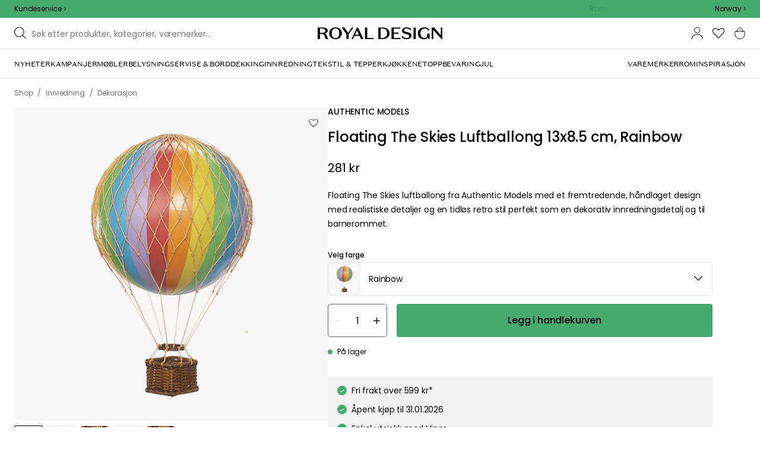

--- FILE ---
content_type: text/html; charset=utf-8
request_url: https://royaldesign.no/floating-the-skies-luftballong-13x85-cm?p=203610
body_size: 118894
content:
<!DOCTYPE html>
<html lang="no">
    <head>
      <link rel="stylesheet" type="text/css" href="/assets/static/all.page.be789805.css">
    <script>
            window.featureFlags = {"f_gtm":true,"f_antiflicker":false,"f_googleoptimize":true,"f_onetrust":true,"f_trustpilot":false,"f_charpstar":false,"f_pricerunner":false,"f_walleypart":true,"f_depict":true,"f_depict_in_checkout":true,"f_flowbox":true,"f_watchlist_product":true,"f_symplify":true};
            window.dataLayer = window.dataLayer || [];
            window.dataLayer.push(window.featureFlags);
            window.dataLayer.push({ 'market': 'no' });
            </script>
        <meta charset="utf-8" />
        <meta name="viewport" content="width=device-width, initial-scale=1, shrink-to-fit=no" />
        <meta name="format-detection" content="telephone=no" />
        <link rel="manifest" href="/manifest.json" />
        <link rel="shortcut icon" href="/favicon.ico" />
        <script>
            if (!window.featureFlags || window.featureFlags.f_symplify) {
                (function (d, s, id, w) {
                    var js,
                        fjs = d.getElementsByTagName(s)[0];
                    if (d.getElementById(id)) return;
                    js = d.createElement(s);
                    js.id = id;
                    js.setAttribute('type', 'module');
                    js.src = `https://cdn-sitegainer.com/${w}/es6/index.bundle.js`;
                    fjs.parentNode.insertBefore(js, fjs);
                })(document, 'script', 'symplify-jssdk', '5620649');
            }
        </script>
        <script>
            (!window.featureFlags || window.featureFlags.f_gtm) &&
                (function () {
                    !function(){"use strict";function l(e){for(var t=e,r=0,n=document.cookie.split(";");r<n.length;r++){var o=n[r].split("=");if(o[0].trim()===t)return o[1]}}function s(e){return localStorage.getItem(e)}function u(e){return window[e]}function A(e,t){e=document.querySelector(e);return t?null==e?void 0:e.getAttribute(t):null==e?void 0:e.textContent}var e=window,t=document,r="script",n="dataLayer",currentDomain=window.location.hostname.replace('www.',''),o="https://collect."+currentDomain,a="https://load.collect."+currentDomain,i="bbnklcghjr",c="eki3cl4f=aWQ9R1RNLU5DODc0Vk0%3D&page=2",g="cookie",v="_cuids",E="",d=!1;try{var d=!!g&&(m=navigator.userAgent,!!(m=new RegExp("Version/([0-9._]+)(.*Mobile)?.*Safari.*").exec(m)))&&16.4<=parseFloat(m[1]),f="stapeUserId"===g,I=d&&!f?function(e,t,r){void 0===t&&(t="");var n={cookie:l,localStorage:s,jsVariable:u,cssSelector:A},t=Array.isArray(t)?t:[t];if(e&&n[e])for(var o=n[e],a=0,i=t;a<i.length;a++){var c=i[a],c=r?o(c,r):o(c);if(c)return c}else console.warn("invalid uid source",e)}(g,v,E):void 0;d=d&&(!!I||f)}catch(e){console.error(e)}var m=e,g=(m[n]=m[n]||[],m[n].push({"gtm.start":(new Date).getTime(),event:"gtm.js"}),t.getElementsByTagName(r)[0]),v=I?"&bi="+encodeURIComponent(I):"",E=t.createElement(r),f=(d&&(i=8<i.length?i.replace(/([a-z]{8}$)/,"kp$1"):"kp"+i),!d&&a?a:o);E.async=!0,E.src=f+"/"+i+".js?"+c+v,null!=(e=g.parentNode)&&e.insertBefore(E,g)}();
                })();
        </script>

        <script>
            (!window.featureFlags || window.featureFlags.f_onetrust) &&
                (function (c, t, d) {
                    var s = d.createElement('script');
                    s.src = c;
                    s.type = 'text/javascript';
                    s.charset = 'utf-8';
                    s.dataset.domainScript = t;
                    var head = document.getElementsByTagName('head')[0];
                    head.insertBefore(s, head.firstChild);
                })('https://cdn.cookielaw.org/scripttemplates/otSDKStub.js', 'b17c5ca7-ca21-4ae8-b50e-01e9baeeb0db', document);
        </script>
        <script type="text/javascript">
            function InitSymplify() {
                if (window.SYMPLIFY_LOADED) {
                    return;
                }
                window.SYMPLIFY_LOADED = true;
                if (typeof symplify !== 'undefined') {
                    window.symplify.optIn(1);
                    window.symplify.newPage();
                    window.SYMPLIFY_OPTED_IN = true;
                } else {
                    document.addEventListener('symplify-loaded', function () {
                        window.symplify.optIn(1);
                        window.symplify.newPage();
                        window.SYMPLIFY_OPTED_IN = true;
                    });
                }
            }
            function OptanonWrapper() {
                if (window.OptanonActiveGroups.includes('C0002')) {
                    InitSymplify();
                } else {
                    window.OneTrust.OnConsentChanged(() => {
                        InitSymplify();
                    });
                }
            }
        </script>

        
        
        <link
            rel="preload"
            as="font"
            crossorigin
            type="font/woff2"
            href="/assets/static/domaine-sans-text-regular.88c50b07.woff2"
        />
        <link
            rel="preload"
            as="font"
            crossorigin
            type="font/woff2"
            href="/assets/static/domaine-sans-text-medium.5fe1f47a.woff2"
        />
        <link
            rel="preload"
            as="font"
            crossorigin
            type="font/woff2"
            href="/assets/static/Poppins-Medium.78285cc3.woff2"
        />
        <link
            rel="preload"
            as="font"
            crossorigin
            type="font/woff2"
            href="/assets/static/Poppins-Regular.d0dae1e1.woff2"
        />

        
        <link rel="apple-touch-icon" sizes="180x180" href="/favicon/apple-touch-icon.png" />
        <link rel="icon" type="image/png" sizes="32x32" href="/favicon/favicon-32x32.png" />
        <link rel="icon" type="image/png" sizes="16x16" href="/favicon/favicon-16x16.png" />
        <link rel="manifest" href="/favicon/site.webmanifest" />
        <link rel="mask-icon" href="/favicon/safari-pinned-tab.svg" color="#000000" />
        <meta name="msapplication-TileColor" content="#00a300" />
        <meta name="theme-color" content="#ffffff" />

        <script>
            window.dataLayer = window.dataLayer || [];
            window.dataLayer.push({
                originalLocation:
                    document.location.protocol +
                    '//' +
                    document.location.hostname +
                    document.location.pathname +
                    document.location.search,
            });
        </script>

        <script type="text/javascript">
            window.returnadoEnv = {
                // this parameter has to be set by merchant
                merchantShopCode: '3',

                // these parameters have been set by Returnado (do not modify)
                hostPrefix: 'new-prod',
                defaultShopId: 6001,
                rootShopId: 6000,
            };
        </script>
    <link href="https://product-api.royaldesign.se" rel="preconnect" crossorigin="anonymous" /><link href="https://api-prod.royaldesign.se" rel="preconnect" crossorigin="anonymous" /><link href="https://royaldesign.cdn.prismic.io" rel="dns-prefetch" /><title data-rh="true">Floating The Skies Luftballong 13x8.5 cm, Rainbow | RoyalDesign.no</title><meta data-rh="true" name="description" content="Kjøp Floating The Skies Luftballong 13x8.5 cm fra Authentic Models - alltid til riktig pris!"/><meta data-rh="true" property="og:site" content="https://royaldesign.no"/><meta data-rh="true" property="og:site_name" content="RoyalDesign.no"/><meta data-rh="true" property="og:title" content="Floating The Skies Luftballong 13x8.5 cm, Rainbow | RoyalDesign.no"/><meta data-rh="true" property="og:type" content="product"/><meta data-rh="true" property="og:image" content="https://media.royaldesign.no/3/authentic-models-floating-the-skies-luftballong-13x85-cm-129"/><meta data-rh="true" property="og:image:secure_url" content="https://media.royaldesign.no/3/authentic-models-floating-the-skies-luftballong-13x85-cm-129"/><meta data-rh="true" property="og:image:alt" content="Floating The Skies Luftballong 13x8.5 cm"/><meta data-rh="true" property="og:description" content="Kjøp Floating The Skies Luftballong 13x8.5 cm fra Authentic Models - alltid til riktig pris!"/><meta data-rh="true" name="twitter:card" content="product"/><meta data-rh="true" name="twitter:site" content="@RoyalDesigncom"/><meta data-rh="true" name="twitter:title" content="Floating The Skies Luftballong 13x8.5 cm, Rainbow | RoyalDesign.no"/><meta data-rh="true" name="twitter:image:src" content="https://media.royaldesign.no/3/authentic-models-floating-the-skies-luftballong-13x85-cm-129"/><meta data-rh="true" name="twitter:image:alt" content="Floating The Skies Luftballong 13x8.5 cm"/><meta data-rh="true" name="twitter:type" content="product"/><link data-rh="true" rel="canonical" href="https://royaldesign.no/floating-the-skies-luftballong-13x85-cm"/><script data-rh="true" type="application/ld+json">{
  "@context": "http://schema.org",
  "@type": "Organization",
  "url": "https://royaldesign.no",
  "logo": "https://cms-media.royaldesign.no/ZsRTaUaF0TcGJGQv_Royal-Design_Logo_Black_RGB.png?rect=0%2C0%2C1464%2C145",
  "contactPoint": [
    {
      "@type": "ContactPoint",
      "telephone": [],
      "contactType": "customer service"
    }
  ],
  "sameAs": [
    "https://www.instagram.com/royaldesign/",
    "http://www.linkedin.com/in/royaldesign",
    "https://www.facebook.com/Royaldesignno/"
  ]
}</script><script data-rh="true" type="application/ld+json">{
  "@context": "https://schema.org/",
  "@type": "ProductGroup",
  "name": "Floating The Skies Luftballong 13x8.5 cm",
  "description": "Luftballongen fra Authentic Models har et fremtredende, håndlaget design med realistiske detaljer og en tidløs retro stil perfekt som en dekorativ innredningsdetalj og til barnerommet. Velg mellom ulike farger.  Om luftballongen fra Authentic Models- Dekorativ luftballong i ulike farger med realistiske detaljer.- Dekorativ øvre del med forskjellige mønstre i ulike farger.- Håndvevd kurv i rotting.- Håndvevd metallnett.- Leveres i en gaveeske.- Luftballongen finnes i  forskjellige størrelser.- Høyde: 130 mm.- Diameter: 85 mm.- Laget i Kina",
  "url": "https://royaldesign.no/floating-the-skies-luftballong-13x85-cm",
  "brand": {
    "@type": "Brand",
    "name": "Authentic Models"
  },
  "category": "Innredning > Dekorasjon > Dekorative Assesoarer",
  "productGroupID": "variable_127317",
  "variesBy": [
    "color"
  ],
  "hasVariant": [
    {
      "@type": "Product",
      "sku": "396798",
      "gtin13": "781934587514",
      "mpn": "AP160PL",
      "name": "Floating The Skies Luftballong 13x8,5 cm, Light Pink",
      "productID": "781934587514",
      "url": "https://royaldesign.no/floating-the-skies-luftballong-13x85-cm?p=396798",
      "color": "Light Pink",
      "material": "Papir/Rotting",
      "image": [
        "https://media.royaldesign.no/3/authentic-models-floating-the-skies-luftballong-13x85-cm-136",
        "https://media.royaldesign.no/3/authentic-models-floating-the-skies-luftballong-13x85-cm-158",
        "https://media.royaldesign.no/3/authentic-models-floating-the-skies-luftballong-13x85-cm-159",
        "https://media.royaldesign.no/3/authentic-models-floating-the-skies-luftballong-13x85-cm-160"
      ],
      "hasMerchantReturnPolicy": {
        "@type": "MerchantReturnPolicy"
      },
      "offers": {
        "@type": "Offer",
        "url": "https://royaldesign.no/floating-the-skies-luftballong-13x85-cm?p=396798",
        "priceCurrency": "NOK",
        "price": 265,
        "itemCondition": "NewCondition",
        "availability": "InStock",
        "seller": {
          "@type": "Organization",
          "name": "RoyalDesign.no"
        },
        "shippingDetails": {
          "@type": "OfferShippingDetails",
          "shippingDestination": {
            "addressCountry": [
              "NO"
            ]
          }
        }
      },
      "height": {
        "@type": "QuantitativeValue",
        "unitCode": "CMT",
        "value": 13
      },
      "aggregateRating": {
        "@type": "AggregateRating",
        "ratingValue": 1,
        "ratingCount": 1
      }
    },
    {
      "@type": "Product",
      "sku": "203607",
      "gtin13": "0781934568537",
      "mpn": "AP160D",
      "name": "Floating The Skies Luftballong 13x8.5 cm, Blå",
      "productID": "0781934568537",
      "url": "https://royaldesign.no/floating-the-skies-luftballong-13x85-cm?p=203607",
      "color": "Blå",
      "material": "Papir/Rotting",
      "image": [
        "https://media.royaldesign.no/3/authentic-models-floating-the-skies-luftballong-13x85-cm-126",
        "https://media.royaldesign.no/3/authentic-models-floating-the-skies-luftballong-13x85-cm-139",
        "https://media.royaldesign.no/3/authentic-models-floating-the-skies-luftballong-13x85-cm-140"
      ],
      "hasMerchantReturnPolicy": {
        "@type": "MerchantReturnPolicy"
      },
      "offers": {
        "@type": "Offer",
        "url": "https://royaldesign.no/floating-the-skies-luftballong-13x85-cm?p=203607",
        "priceCurrency": "NOK",
        "price": 281,
        "itemCondition": "NewCondition",
        "availability": "InStock",
        "seller": {
          "@type": "Organization",
          "name": "RoyalDesign.no"
        },
        "shippingDetails": {
          "@type": "OfferShippingDetails",
          "shippingDestination": {
            "addressCountry": [
              "NO"
            ]
          }
        }
      },
      "height": {
        "@type": "QuantitativeValue",
        "unitCode": "CMT",
        "value": 13
      },
      "aggregateRating": {
        "@type": "AggregateRating",
        "ratingValue": 4.5,
        "ratingCount": 2
      }
    },
    {
      "@type": "Product",
      "sku": "203608",
      "gtin13": "0781934568551",
      "mpn": "AP160G",
      "name": "Floating The Skies Luftballong 13x8.5 cm, True Green",
      "productID": "0781934568551",
      "url": "https://royaldesign.no/floating-the-skies-luftballong-13x85-cm?p=203608",
      "color": "True Green",
      "material": "Papir/Rotting",
      "image": [
        "https://media.royaldesign.no/3/authentic-models-floating-the-skies-luftballong-13x85-cm-127",
        "https://media.royaldesign.no/3/authentic-models-floating-the-skies-luftballong-13x85-cm-141",
        "https://media.royaldesign.no/3/authentic-models-floating-the-skies-luftballong-13x85-cm-142"
      ],
      "hasMerchantReturnPolicy": {
        "@type": "MerchantReturnPolicy"
      },
      "offers": {
        "@type": "Offer",
        "url": "https://royaldesign.no/floating-the-skies-luftballong-13x85-cm?p=203608",
        "priceCurrency": "NOK",
        "price": 281,
        "itemCondition": "NewCondition",
        "availability": "InStock",
        "seller": {
          "@type": "Organization",
          "name": "RoyalDesign.no"
        },
        "shippingDetails": {
          "@type": "OfferShippingDetails",
          "shippingDestination": {
            "addressCountry": [
              "NO"
            ]
          }
        }
      },
      "height": {
        "@type": "QuantitativeValue",
        "unitCode": "CMT",
        "value": 13
      }
    },
    {
      "@type": "Product",
      "sku": "203609",
      "gtin13": "0781934568575",
      "mpn": "AP160Y",
      "name": "Floating The Skies Luftballong 13x8.5 cm, True Yellow",
      "productID": "0781934568575",
      "url": "https://royaldesign.no/floating-the-skies-luftballong-13x85-cm?p=203609",
      "color": "True Yellow",
      "material": "Papir/Rotting",
      "image": [
        "https://media.royaldesign.no/3/authentic-models-floating-the-skies-luftballong-13x85-cm-128",
        "https://media.royaldesign.no/3/authentic-models-floating-the-skies-luftballong-13x85-cm-143",
        "https://media.royaldesign.no/3/authentic-models-floating-the-skies-luftballong-13x85-cm-144"
      ],
      "hasMerchantReturnPolicy": {
        "@type": "MerchantReturnPolicy"
      },
      "offers": {
        "@type": "Offer",
        "url": "https://royaldesign.no/floating-the-skies-luftballong-13x85-cm?p=203609",
        "priceCurrency": "NOK",
        "price": 281,
        "itemCondition": "NewCondition",
        "availability": "InStock",
        "seller": {
          "@type": "Organization",
          "name": "RoyalDesign.no"
        },
        "shippingDetails": {
          "@type": "OfferShippingDetails",
          "shippingDestination": {
            "addressCountry": [
              "NO"
            ]
          }
        }
      },
      "height": {
        "@type": "QuantitativeValue",
        "unitCode": "CMT",
        "value": 13
      },
      "aggregateRating": {
        "@type": "AggregateRating",
        "ratingValue": 2.75,
        "ratingCount": 4
      }
    },
    {
      "@type": "Product",
      "sku": "203610",
      "gtin13": "0781934568544",
      "mpn": "AP160E",
      "name": "Floating The Skies Luftballong 13x8.5 cm, Rainbow",
      "productID": "0781934568544",
      "url": "https://royaldesign.no/floating-the-skies-luftballong-13x85-cm?p=203610",
      "color": "Rainbow",
      "material": "Papir/Rotting",
      "image": [
        "https://media.royaldesign.no/3/authentic-models-floating-the-skies-luftballong-13x85-cm-129",
        "https://media.royaldesign.no/3/authentic-models-floating-the-skies-luftballong-13x85-cm-145",
        "https://media.royaldesign.no/3/authentic-models-floating-the-skies-luftballong-13x85-cm-146"
      ],
      "hasMerchantReturnPolicy": {
        "@type": "MerchantReturnPolicy"
      },
      "offers": {
        "@type": "Offer",
        "url": "https://royaldesign.no/floating-the-skies-luftballong-13x85-cm?p=203610",
        "priceCurrency": "NOK",
        "price": 281,
        "itemCondition": "NewCondition",
        "availability": "InStock",
        "seller": {
          "@type": "Organization",
          "name": "RoyalDesign.no"
        },
        "shippingDetails": {
          "@type": "OfferShippingDetails",
          "shippingDestination": {
            "addressCountry": [
              "NO"
            ]
          }
        }
      },
      "height": {
        "@type": "QuantitativeValue",
        "unitCode": "CMT",
        "value": 13
      },
      "aggregateRating": {
        "@type": "AggregateRating",
        "ratingValue": 4.75,
        "ratingCount": 4
      }
    },
    {
      "@type": "Product",
      "sku": "203611",
      "gtin13": "0781934568568",
      "mpn": "AP160R",
      "name": "Floating The Skies Luftballong 13x8,5 cm, True Red",
      "productID": "0781934568568",
      "url": "https://royaldesign.no/floating-the-skies-luftballong-13x85-cm?p=203611",
      "color": "True Red",
      "material": "Papir/Rotting",
      "image": [
        "https://media.royaldesign.no/3/authentic-models-floating-the-skies-luftballong-13x85-cm-130",
        "https://media.royaldesign.no/3/authentic-models-floating-the-skies-luftballong-13x85-cm-147",
        "https://media.royaldesign.no/3/authentic-models-floating-the-skies-luftballong-13x85-cm-148"
      ],
      "hasMerchantReturnPolicy": {
        "@type": "MerchantReturnPolicy"
      },
      "offers": {
        "@type": "Offer",
        "url": "https://royaldesign.no/floating-the-skies-luftballong-13x85-cm?p=203611",
        "priceCurrency": "NOK",
        "price": 281,
        "itemCondition": "NewCondition",
        "availability": "OutOfStock",
        "seller": {
          "@type": "Organization",
          "name": "RoyalDesign.no"
        },
        "shippingDetails": {
          "@type": "OfferShippingDetails",
          "shippingDestination": {
            "addressCountry": [
              "NO"
            ]
          }
        }
      },
      "height": {
        "@type": "QuantitativeValue",
        "unitCode": "CMT",
        "value": 13
      },
      "aggregateRating": {
        "@type": "AggregateRating",
        "ratingValue": 5,
        "ratingCount": 2
      }
    },
    {
      "@type": "Product",
      "sku": "327485",
      "gtin13": "781934586357",
      "mpn": "AP160N",
      "name": "Floating The Skies Luftballong 13x8.5 cm, Navy Blue / Ivory",
      "productID": "781934586357",
      "url": "https://royaldesign.no/floating-the-skies-luftballong-13x85-cm?p=327485",
      "color": "Elfenben/Navy Blue",
      "material": "Papir/Rotting",
      "image": [
        "https://media.royaldesign.no/3/authentic-models-floating-the-skies-luftballong-13x85-cm-132",
        "https://media.royaldesign.no/3/authentic-models-floating-the-skies-luftballong-13x85-cm-151",
        "https://media.royaldesign.no/3/authentic-models-floating-the-skies-luftballong-13x85-cm-152"
      ],
      "hasMerchantReturnPolicy": {
        "@type": "MerchantReturnPolicy"
      },
      "offers": {
        "@type": "Offer",
        "url": "https://royaldesign.no/floating-the-skies-luftballong-13x85-cm?p=327485",
        "priceCurrency": "NOK",
        "price": 281,
        "itemCondition": "NewCondition",
        "availability": "InStock",
        "seller": {
          "@type": "Organization",
          "name": "RoyalDesign.no"
        },
        "shippingDetails": {
          "@type": "OfferShippingDetails",
          "shippingDestination": {
            "addressCountry": [
              "NO"
            ]
          }
        }
      },
      "height": {
        "@type": "QuantitativeValue",
        "unitCode": "CMT",
        "value": 13
      },
      "aggregateRating": {
        "@type": "AggregateRating",
        "ratingValue": 5,
        "ratingCount": 2
      }
    },
    {
      "@type": "Product",
      "sku": "327486",
      "gtin13": "781934586364",
      "mpn": "AP160O",
      "name": "Floating The Skies Luftballong 13x8.5 cm, Oransje / Ivory",
      "productID": "781934586364",
      "url": "https://royaldesign.no/floating-the-skies-luftballong-13x85-cm?p=327486",
      "color": "Orange/Elfenben",
      "material": "Papir/Rotting",
      "image": [
        "https://media.royaldesign.no/3/authentic-models-floating-the-skies-luftballong-13x85-cm-133",
        "https://media.royaldesign.no/3/authentic-models-floating-the-skies-luftballong-13x85-cm-153",
        "https://media.royaldesign.no/3/authentic-models-floating-the-skies-luftballong-13x85-cm-154"
      ],
      "hasMerchantReturnPolicy": {
        "@type": "MerchantReturnPolicy"
      },
      "offers": {
        "@type": "Offer",
        "url": "https://royaldesign.no/floating-the-skies-luftballong-13x85-cm?p=327486",
        "priceCurrency": "NOK",
        "price": 281,
        "itemCondition": "NewCondition",
        "availability": "InStock",
        "seller": {
          "@type": "Organization",
          "name": "RoyalDesign.no"
        },
        "shippingDetails": {
          "@type": "OfferShippingDetails",
          "shippingDestination": {
            "addressCountry": [
              "NO"
            ]
          }
        }
      },
      "height": {
        "@type": "QuantitativeValue",
        "unitCode": "CMT",
        "value": 13
      },
      "aggregateRating": {
        "@type": "AggregateRating",
        "ratingValue": 5,
        "ratingCount": 1
      }
    },
    {
      "@type": "Product",
      "sku": "327487",
      "gtin13": "781934586692",
      "mpn": "AP160RW",
      "name": "Floating The Skies Luftballong 13x8.5 cm, Rød / Hvit",
      "productID": "781934586692",
      "url": "https://royaldesign.no/floating-the-skies-luftballong-13x85-cm?p=327487",
      "color": "Hvit/Rød",
      "material": "Papir/Rotting",
      "image": [
        "https://media.royaldesign.no/3/authentic-models-floating-the-skies-luftballong-13x85-cm-134",
        "https://media.royaldesign.no/3/authentic-models-floating-the-skies-luftballong-13x85-cm-155",
        "https://media.royaldesign.no/3/authentic-models-floating-the-skies-luftballong-13x85-cm-156"
      ],
      "hasMerchantReturnPolicy": {
        "@type": "MerchantReturnPolicy"
      },
      "offers": {
        "@type": "Offer",
        "url": "https://royaldesign.no/floating-the-skies-luftballong-13x85-cm?p=327487",
        "priceCurrency": "NOK",
        "price": 281,
        "itemCondition": "NewCondition",
        "availability": "OutOfStock",
        "seller": {
          "@type": "Organization",
          "name": "RoyalDesign.no"
        },
        "shippingDetails": {
          "@type": "OfferShippingDetails",
          "shippingDestination": {
            "addressCountry": [
              "NO"
            ]
          }
        }
      },
      "height": {
        "@type": "QuantitativeValue",
        "unitCode": "CMT",
        "value": 13
      },
      "aggregateRating": {
        "@type": "AggregateRating",
        "ratingValue": 5,
        "ratingCount": 3
      }
    }
  ]
}</script><script data-rh="true" type="application/ld+json">{
  "@context": "http://schema.org",
  "@type": "BreadcrumbList",
  "itemListElement": [
    {
      "@type": "ListItem",
      "position": 1,
      "item": {
        "@id": "https://royaldesign.no/",
        "name": "/"
      }
    },
    {
      "@type": "ListItem",
      "position": 2,
      "item": {
        "@id": "https://royaldesign.no/floating-the-skies-luftballong-13x85-cm?p=203610",
        "name": "Floating The Skies Luftballong 13x8.5 cm, Rainbow",
        "image": "https://media.royaldesign.no/3/authentic-models-floating-the-skies-luftballong-13x85-cm-129"
      }
    }
  ]
}</script><script>window.commitHash="c01516cf";</script><script>window.appConfig={"ASPX_REDIRECTS":[{"tail":"/viewitem.aspx","paramsToKeep":["id"]},{"tail":"/viewpattern.aspx","paramsToKeep":["pat"]},{"tail":"/kontakta_oss.aspx","paramsToKeep":["topic"]},{"tail":"/search.aspx","paramsToKeep":["s"]},{"tail":"/att_dricka.aspx","paramsToKeep":["lev","sub","s"]},{"tail":"/textil.aspx","paramsToKeep":["lev","sub","s"]},{"tail":"/for_sovrummet.aspx","paramsToKeep":["sub"]}],"HTML_BASIC_404":"true","NODE_PATH":"src/","VITE_CHECKOUT_SUBSCRIBE_MAIL":"true","VITE_COLLECT_IN_STORE_ID":"a_royalstore_001","VITE_CONVERT_MM":false,"VITE_FLOWBOX_NO_FALLBACK_FEED_ID":"36JKTMF-RKKS-zXY3mV0cw","VITE_GOOGLE_MAPS_KEY":"AIzaSyC4wLDz1RliuEvkZRvL0yB07hcf2s64xwU","VITE_HIGHLIGHT_IMAGE_ENABLED":"true","VITE_IPSTACK_API_KEY":"f80d5da9a3304bef7aa01e778c2808d6","VITE_IPSTACK_DOMAIN":"https://api.ipstack.com","VITE_IS_RD":"true","VITE_PARTNO_QUERYSTRING":"p","VITE_SENTRY_CLIENT_DSN_LIVE":"https://255118437cbd4ed0927daa14808c1afc@sentry.io/1223323","VITE_SENTRY_CLIENT_DSN_NON_LIVE":"https://b45e36d762414363974540ceb72944e5@sentry.io/1206179","VITE_SENTRY_ORG":"royaldesign","VITE_SENTRY_PROJECT_LIVE":"rd-frontend-live","VITE_SENTRY_PROJECT_NON_LIVE":"rd-frontend","VITE_SENTRY_SERVER_DSN_LIVE":"https://77a80bae1dd2448f94044219efb5afa7@o141270.ingest.sentry.io/1223322","VITE_SENTRY_SERVER_DSN_NON_LIVE":"https://b14a595c8ff4464cb087aebfc42b3659@o141270.ingest.sentry.io/779546","VITE_TESTFREAKS_ENABLED":true,"VITE_TRUSTPILOT_TEMPLATE_ID":"5419b732fbfb950b10de65e5","VITE_USE_PRISMIC_SCALING":"true","CHECKOUT_RECOMMENDATIONS_ENABLED":true,"CHECKOUT_RECOMMENDATIONS_SHOW_WHEN_EMPTY":true,"ALGOLIA_RECOMMENDATIONS":{"maxItems":6},"GENERATE_SOURCEMAP":"true","SITEMAP_STORAGE":"https://royalapistorageprod.blob.core.windows.net/sitemaps/","VITE_ADYEN_DROPIN_ENVIRONMENT":"live","VITE_ALGOLIA_API_KEY":"29de5c584ede46149519b9b752525903","VITE_ALGOLIA_APPLICATION_ID":"PLTTYANX1V","VITE_ALGOLIA_ENV":"prod","VITE_CMS_ASSET_SOURCE":"https://royaldesign.cdn.prismic.io/royaldesign/","VITE_CMS_IMAGE_SOURCE":"https://images.prismic.io/royaldesign/","VITE_GLOBAL_DOMAIN":"https://royaldesign.com","VITE_DATADOG_RUM_CLIENT_TOKEN":"pub1848819404deeb55bd3cb021cbbf9af4","VITE_DATADOG_RUM_APPLICATION_ID":"048970d7-216d-4460-8256-dd381f3b3a0a","VITE_DATADOG_RUM_SITE":"us3.datadoghq.com","VITE_DATADOG_RUM_SERVICE":"royal-web","VITE_GOOGLE_TAG_MANAGER_ID":"GTM-NC874VM","VITE_SYMPLIFY_WEBSITE_ID":"5620649","VITE_MARKET_INSIGHTS_KEY":"23876d28-d222-40c7-9bd4-b74d2e523c8c","VITE_PRODUCT_IMAGE_API_SOURCE":"https://api-prod.royaldesign.se/api/products/image/","VITE_RETURNADO_HOST_PREFIX":"new-prod","VITE_ROYAL_API_CDN_URL":"https://product-api.royaldesign.se/","VITE_ROYAL_API_URL":"https://api-prod.royaldesign.se/api/","VITE_ROYAL_ENV":"prod","VITE_CHECKOUT_API_URL":"https://checkout-api.royaldesign.se","energyInfoEnabled":true,"MARKET_ID":3,"PRISMIC_API_URL":"https://royaldesign.cdn.prismic.io/api/v2","VITE_CHECKOUT_SUBSCRIBE_MAIL_DEFAULT_CHECKED":"true","VITE_CHECKOUT_SUBSCRIBE_SMS_DEFAULT_CHECKED":"true","VITE_CMS_IMAGE_CDN":"https://cms-media.royaldesign.no/","VITE_COLLECTOR_API_URL":"https://checkout.collector.se/","VITE_COLLECTOR_LOCALE":"nb-NO","VITE_COLLECTOR_PARTIAL_PAYMENT_LIMIT":"1000","VITE_COLLECTOR_STORE_ID":"4005","VITE_DEFAULT_CURRENCY":"NOK","VITE_DELIVERY_COUNTRIES":[{"c":"NO","n":"Norge"}],"VITE_DIXA_TOKEN":"bf312ef0c47746a0be711e08a86bef42","VITE_HTML_LANG":"no","VITE_KLARNA_LOCALE":"nb_no","VITE_LOCALE":"nb-NO","VITE_MARKET":"no","VITE_CHANNEL":"rd-no","VITE_MY_PAGES_MODE":"enabled","VITE_ONETRUST_DOMAIN_TOKEN":"b17c5ca7-ca21-4ae8-b50e-01e9baeeb0db","VITE_ORGANIZATION":"RoyalDesign.no","VITE_PRICE_HISTORY_CONSUMER_INFO_APPLICABLE":"true","VITE_PRICE_INCL_VAT":"true","VITE_PRIMARY_PAYMENT_TYPE_B2B":"collector","VITE_PRIMARY_PAYMENT_TYPE":"collector","VITE_PRISMIC_LANG":"no","VITE_PRODUCT_IMAGE_API_CDN":"https://media.royaldesign.no/","VITE_PRODUCT_IMAGE_FALLBACK_CDN":"https://media-fallback.royaldesign.no/","VITE_PRODUCT_IMAGE_SOURCE":"https://royaldesign.cdn.storm.io/","VITE_RETAIN_ENABLED":"true","VITE_RETAIN_IFRAME_BALANCE":"https://cardbalance.retain24.com/RoyalDesign/?l=no","VITE_RETURNADO_MERCHANT_SHOP_CODE":"3","VITE_ROYAL_API_KEY":"bd3acf45-566b-4535-b7d5-b2359b61f077","VITE_SHOW_PREFIX_FOR_ORIGINAL_PRICE":"true","VITE_SMS_MARKETING_ENABLED":"true","VITE_TRUSTPILOT_LINK":"https://no.trustpilot.com/","VITE_TRUSTPILOT_LOCALE":"nb-NO","VITE_TRUSTPILOT_UNIT_ID":"4cc3f7e200006400050e08c8","VITE_URL":"https://royaldesign.no","VITE_USE_OUTLET_BADGE":"true","VITE_ALGOLIA_PRODUCTS_INDEX":"prod_products_no","routes":{"prismicTypes":{"home":{"url":"/"},"list_page":{},"category":{},"brand":{"prefix":"varemerker"},"brand_sub":{"prefix":"varemerker"},"awards":{"prefix":"tavle"},"room":{"prefix":"rom"},"designer":{"prefix":"designere"},"info_page":{},"info_subpage":{"prefix":"informasjon"},"newsletter":{},"furniture_care_page":{},"furniture_care_subject":{"prefix":"mobelpleie"},"gift_card_page":{},"gift_card_subpage":{"prefix":"gavekort"},"store":{"prefix":"butikker"},"about_page":{},"about_subpage":{"prefix":"om-oss"},"service_page":{},"service_subject":{"prefix":"kundeservice"},"campaign":{"prefix":"tilbudskampanjer"},"news":{"prefix":"nyheter"},"inspiration":{"url":"/inspirasjon"},"inspiration_category":{"prefix":"","idMap":{"W5-YoyIAAHdZZ1e_":"/inspirasjon/topplister","W5-X1CIAANRhZ1Qa":"/inspirasjon/guider","W883yxQAAGWg5Rqu":"/inspirasjon/nyheter","XADuNRIAACYAdGGm":"/inspirasjon/gaveideer","XC8OCxIAACkAP4Rw":"/inspirasjon/trender","XC8PcRIAAIQQP4tZ":"/inspirasjon/stylingtips","Z9E9MxIAACgA6d1W":"/inspirasjon/monthly-selection","ZwjawxIAAC0AqV1G":"/inspirasjon/juleinspirasjon","ZwjbBBIAACwAqV3S":"/inspirasjon/jul","XkviqRAAACwAsGbn":"/inspirasjon/insta"}},"inspiration_tag":{"prefix":"inspirasjon/tagger"},"inspiration_page":{"parent":{"type":"inspiration_category","field":"inspirationCategory"},"defaultPrefix":"/inspirasjon"},"inspiration_campaign":{"parent":{"type":"inspiration_category","field":"inspirationCategory"},"defaultPrefix":"/inspirasjon"},"serie":{"prefix":"serien"},"my_page":{},"my_page_subpage":{"prefix":"mine-sider"},"season":{"prefix":"sesong"},"order_info":{}},"stormTypes":{"product":{},"designer":{"prefix":"designere"},"series":{"prefix":"serien"}},"misc":{"search":"søk"}},"translations":{"about_royal_design_group_f4951eff":{"message":"Om Royal Design Group"},"acceptera_villkoren_46d8323e":{"message":"Godta vilkår"},"acceptera_villkoren_for_kop_och_leverans_for_att_f_ae543c8c":{"message":"Godta vilkårene for kjøp og levering for å fortsette."},"account_confirmemail_c5d69f2c":{"message":"/konto/bekreftE-post"},"account_resetpassword_761cd06d":{"message":"/konto/tilbakestillpassord"},"account_updateemailconfirm_4b3049bf":{"message":"/konto/oppdateringEmailbekreftelse"},"address_e7cb7f63":{"message":"Adresse"},"adress1_45dc8d19":{"message":"Adresse1"},"adress2_dcd5dca3":{"message":"Adresse2"},"alder_7b8cb25e":{"message":"Alder"},"alla_54203c46":{"message":"Alle"},"alla_bilder_3f94e0ca":{"message":"Alle bilder"},"alla_butiker_b2150aea":{"message":"Alle butikker"},"alla_kampanjer_fdc4da28":{"message":"Alle kampanjer"},"alla_platser_7ecbb126":{"message":"Alle plasser"},"alla_rum_c7f8169e":{"message":"Alle rom"},"alla_varumarken_f931bc6d":{"message":"Alle varemerker"},"allt_fran_brand_388d5517":{"message":"Alt fra {brand}"},"allt_inom_c1b90658":{"message":"Alt innen"},"allt_inom_category_77eac6c0":{"message":"Alt innen { category }"},"allt_inom_parentname_28a7d4a5":{"message":"Alt innenfor { parentName }"},"amne_c08b5fd4":{"message":"emne"},"amountleft_kvar_till_fri_frakt_c13b08f6":{"message":"{ amountLeft } igjen til fri frakt"},"andra_e_postadress_bef57d4c":{"message":"Endre e-postadresse"},"andra_gillade_aven_eca63f23":{"message":"Andre likte også"},"andra_losenord_74addbc9":{"message":"Endre passord"},"andra_namn_och_telefonnummer_f9afe92d":{"message":"Endre navn og telefonnummer"},"andra_nyhetsbrevprenumeration_7d56d906":{"message":"Endre nyhetsbrevabonnement"},"andra_prenumerationer_b879fb83":{"message":"Bytt abonnement"},"ange_cvc_1e51e637":{"message":"Skriv inn cvc"},"ange_dina_presentkortdetaljer_for_att_tillampa_dem_85d29994":{"message":"Angi dine gavekortdetaljer for å bruke dem på din bestilling."},"ange_ditt_postnummer_cb1dac3e":{"message":"Angi postnummeret ditt"},"ange_ditt_postnummer_leveransadress_155b7e29":{"message":"Skriv postnummeret ditt (leveringsadresse)"},"ange_en_rabattkod_for_att_anvanda_den_pa_din_order_4fcc6d72":{"message":"Angi en rabattkode for å bruke den på bestillingen din. Validering skjer automatisk."},"ange_kortnummer_32713d58":{"message":"Angi kortnummer"},"ange_pinkod_dc0ed12d":{"message":"Angi PIN-kode"},"ange_rabattkod_fa2f75f7":{"message":"Angi rabattkode"},"ange_rabattkod_t_ex_save20_267fc3c6":{"message":"Angi rabattkode (f.eks. SAVE20)"},"antal_6a9904af":{"message":"Antall:"},"antal_i_forpackningen_529be62f":{"message":"Antall i pakken"},"antal_sittplatser_b0b9397d":{"message":"Antall sitteplasser"},"anvand_998b0b3e":{"message":"Bruk"},"anvander_a252d035":{"message":"Bruker..."},"artikelnummer_fab6fdd3":{"message":"Produktnummer"},"artiklar_2f91d38a":{"message":"artikler"},"artiklar_5a3390b1":{"message":"Artikler:"},"aterstall_losenord_bc7a25":{"message":"Nullstill passord"},"att_betala_7abcbad0":{"message":"Å betale"},"av_10_baserat_pa_dc769735":{"message":"av 10 basert på"},"av_971a019f":{"message":"av"},"avbryt_f7ca4705":{"message":"Avbryt"},"avgifter_23d90aeb":{"message":"Gebyrer"},"avklarade_ordrar_9bbeed42":{"message":"Avklarte ordre"},"avtagbar_kladsel_12a78032":{"message":"Avtagbar polstring"},"avvikelser_3f8006b0":{"message":"Avvik"},"balans_c16a0020":{"message":"balanse"},"bastsaljare_a3426a28":{"message":"Bestselgere"},"bastsaljare_i_kategorin_d4fce5b":{"message":"Bestselgere i kategorien"},"begart_requested_8423206":{"message":"Forespurt: { requested }"},"bekrafta_140786d3":{"message":"Bekreft"},"beraknad_leverans_inom_en_vecka_6251262c":{"message":"Bereknet levering innen en uke"},"beraknad_leveranstid_weeks_veckor_e9ca593d":{"message":"bereknet leveringstid {weeks} uker"},"beratta_garna_for_oss_hur_nojd_du_ar_med_kopupplev_1a5e21f6":{"message":"Fortell oss gjerne om hvor fornøyd du er med kjøpsopplevelsen."},"beskrivning_a81f529f":{"message":"Beskrivelse"},"bestalld_den_dbb43386":{"message":"Bestilt den:"},"bestallningsdatum_eb1f5651":{"message":"Bestillingsdato:"},"bestallningsvara_ab3b3fbf":{"message":"Bestillingsvare"},"betalning_1c04231c":{"message":"Betaling"},"betalningsalternativ_28ef40cd":{"message":"Betalingsalternativer"},"betalsatt_63099f88":{"message":"Betalingsmåte"},"betyg_92ce8b90":{"message":"Karakter"},"betyg_recensioner_caf6ea83":{"message":"Rangeringer og anmeldelser"},"betygsoversikt_907d0521":{"message":"Kundeanmeldelser"},"bevaka_produkt_d8a2aca":{"message":"Overvåk produkt"},"bifogad_bild_8d060b28":{"message":"Vedlagt bilde"},"bladdra_ner_6cac509b":{"message":"Bla ned"},"bladdra_upp_a5649b32":{"message":"Bla opp"},"bolagsnamn_fb51e196":{"message":"Navn på selskapet"},"brand_kop_design_online_site_8fa69a0b":{"message":"{ brand } - Kjøp design online | { site }"},"brand_site_5384fae2":{"message":"{ brand } | { site }"},"bredd_24811057":{"message":"Bredde"},"butik_81a38275":{"message":"Butikk"},"butiker_57ed620b":{"message":"butikker"},"butiker_98505b97":{"message":"Butikker"},"care_of_ff0c0460":{"message":"Care of"},"checkbox_a19e5524":{"message":"Sjekkboks"},"count_plural_0_1_st_visas_other_st_visas_e06397d4":{"message":"{ count, plural,\n     =0 {}\n     =1 {(#stk. vises)}\n  other {(#st visas)}\n}"},"count_produkter_ffc29488":{"message":"{ count } produkter"},"country_764be018":{"message":"land"},"dagar_a28ba7f8":{"message":"dager"},"danska_2c56d9a5":{"message":"dansk"},"datum_de8c4f75":{"message":"Dato"},"delvis_levererad_ffb9e539":{"message":"Delvis levert"},"designer_c458392":{"message":"Designer"},"designers_467c2583":{"message":"designere"},"det_finns_ingen_text_om_detta_varumarke_an_d69415a0":{"message":"Det finnes ingen tekst som handler om dette varemerke ennå."},"det_har_faltet_ar_obligatoriskt_b417b00d":{"message":"Dette feltet er obligatorisk"},"det_har_faltet_kan_inte_innehalla_enbart_siffror_v_2e19803d":{"message":"Dette feltet kan ikke bare inneholde tall. Skriv gatenavn og husnummer på samme linje."},"det_har_postnumret_kan_inte_anvandas_for_leverans_cdae0f06":{"message":"Dette postnummeret kan ikke brukes for levering."},"diameter_cbc3029b":{"message":"Diameter"},"digital_leverans_c213331":{"message":"Digital levering."},"dimbar_ljuskalla_4251017b":{"message":"Dimbar lyskilde"},"dimmer_5bada96":{"message":"Dimmer"},"din_e_postadress_2bec4784":{"message":"Din e-postadresse"},"din_leverans_kommer_att_dellevereras_detta_innebar_ecd312cd":{"message":"Din leveranse kommer til å delleveres. Dette betyr at bestillingen din sendes ved ulike tilfeller, da vi ikke hadde alle artiklene du kjøpte på lageret vårt."},"din_nuvarande_varukorg_7c965920":{"message":"Din nåværende varekurv"},"din_order_behandlas_av_oss_och_har_annu_inte_skick_60251d4d":{"message":"Ordren din behandles av oss og har ennå ikke blitt sendt."},"din_varukorg_ar_tom_1717119f":{"message":"Din handlekurv er tom."},"din_varukorg_d167ef3f":{"message":"Din handlekurv."},"din_varukorg_gar_inte_langre_att_kopa_detta_kan_be_cac56542":{"message":"Handlekurven din er ikke lenger tilgjengelig. Dette kan skyldes at den er for gammel eller at du har avbrutt en bestilling med kortbetaling."},"dina_uppgifter_a7c613e6":{"message":"Dine opplysninger"},"ditt_kop_har_genomforts_e31d6782":{"message":"Ditt kjøp er nå gjennomført"},"ditt_meddelande_6a1eac78":{"message":"Din melding"},"ditt_ordernummer_ar_b36aa445":{"message":"Ordrenummeret ditt er:"},"ditt_ordernummer_ar_orderid_54cabb4e":{"message":"Ordrenummeret ditt er { orderId }."},"ditt_postnummer_e9af3815":{"message":"Ditt postnummer"},"ditt_telefonnummer_b22c0461":{"message":"Ditt telefonnummer"},"div_sokresultat_for_div_text_term_text_39ff59a6":{"message":"<div>Søkeresultat for</div> <Text>{term}</Text>"},"djup_96c3392c":{"message":"Dybde"},"dokument_8bdf55d2":{"message":"Dokument"},"dolj_recensioner_7d45f198":{"message":"Skjul anmeldelser"},"du_behover_fylla_i_en_korrekt_mailadress_2d0f2943":{"message":"Skriv inn riktig e-postadresse"},"du_behover_fylla_i_ett_amne_fd86b872":{"message":"Skriv inn et emne"},"du_behover_fylla_i_ett_namn_ca879d02":{"message":"Skriv inn et navn"},"du_behover_fylla_i_ett_ordernummer_fe0ab225":{"message":"Du må fylle ut et bestillingsnummer"},"du_behover_skriva_ett_meddelande_40fe711f":{"message":"Skriv en beskjed"},"du_handlar_fran_ett_land_dit_vi_inte_skickar_fran__c88b76c7":{"message":"Du bestiller fra et land vi ikke sender varer til fra denne nettsiden."},"du_har_inga_favoriter_an_klicka_pa_hjartat_vid_en__9e28f4e0":{"message":"Du har ingen favoritter ennå. Klikk på hjertet ved siden av produktet hvis du vil legge det til som favoritt."},"du_har_inga_produkter_i_varukorgen_8bfb9b29":{"message":"Du har ingen produkter i handlekurven."},"du_har_inte_valt_att_soka_efter_nagonting_sa_lange_1602bd2e":{"message":"Du har ikke søkt etter noe så enn så lenge kan vi tipse deg om dette:"},"du_har_sparat_73546a87":{"message":"Du har spart"},"du_har_uppnatt_fri_frakt_758fc80c":{"message":"Du har oppnådd fri frakt"},"du_har_visat_ec78d0a1":{"message":"Du har vist"},"du_har_visat_hitsloaded_av_hits_type_5ece9e38":{"message":"Du har vist {hitsLoaded} av {hits} {type}"},"du_kommer_fa_ett_mail_till_dig_sa_snart_som_varan__2017e944":{"message":"Du kommer til å f en e-post så snart varen er tilbake på lager."},"e_postadress_929cbf45":{"message":"E-postadresse"},"efternamn_ee49981c":{"message":"Etternavn"},"egenskaper_1adaa0ad":{"message":"Egenskaper"},"ej_i_lager_6e1ca641":{"message":"Ikke på lager"},"ej_skickad_336651a4":{"message":"Ikke sendt"},"emailadress_6511625c":{"message":"E-postadresse"},"en_e01a5ccd":{"message":"en"},"energimarkning_bd2fccc1":{"message":"Energimarkering"},"engelska_bfebc35e":{"message":"engelsk"},"epost_290b15e8":{"message":"E-post"},"epost_adressens_format_ar_ogiltigt_e3990527":{"message":"E-postadressens format er ugyldig"},"epost_adresserna_stammer_inte_overens_49fc96ee":{"message":"E-postadressene stemmer ikke"},"erbjudande_da7ec4a9":{"message":"Tilbud"},"error_afac7133":{"message":"Feil:"},"ett_bekraftelsemail_kommer_skickas_till_email_3da28b68":{"message":"En bekreftelsesmail vil bli sendt til { email }"},"ett_fel_har_intraffat_forsok_igen_senare_bb388de9":{"message":"En feil har oppstått, prøv igjen senere"},"exkl_moms_96f7bd0c":{"message":"Ekskl. mva."},"exkl_moms_ca257327":{"message":"(eks. moms)"},"farg_1bf3d42d":{"message":"Farge"},"favorit_fdd24173":{"message":"Favoritt"},"favoriter_32169249":{"message":"Favoritter"},"favoriter_b0e710ea":{"message":"Favoritter"},"fel_3a9fb70c":{"message":"Feil:"},"fel_97ac6e6d":{"message":"Feil"},"fick_du_svar_pa_din_fraga_1afacea4":{"message":"Fikk du svar på spørsmålet ditt?"},"fil_3546781":{"message":"fil"},"filter_e3398407":{"message":"Filter"},"finns_i_fler_varianter_163d3ceb":{"message":"Tilgjengelig i flere varianter"},"finska_51ee336f":{"message":"finsk"},"fler_artiklar_7a2e7b5f":{"message":"Flere produkter"},"fler_varianter_cccc7c9b":{"message":"Flere varianter"},"folj_oss_49fead22":{"message":"Følg oss"},"forbereder_betalningsalternativ_2a9c4a9d":{"message":"Forbereder betalingsalternativer..."},"forbereder_fraktalternativ_275b6ef9":{"message":"Forbereder fraktalternativer..."},"foregaende_cdf9c2ce":{"message":"Tidligere"},"foretag_2f669648":{"message":"Foretak"},"form_1646c952":{"message":"Form"},"fornamn_37e3877a":{"message":"Fornavn"},"forslag_48216cc3":{"message":"Forslag"},"forsok_igen_1dc0d77":{"message":"Prøv igjen"},"fortsatt_handla_c8f92ae1":{"message":"Fortsett å handle"},"fortsatt_till_kassan_add80553":{"message":"Fortsett til kassen"},"foto_ae120ff8":{"message":"Foto"},"frakt_4c2712e0":{"message":"Frakt"},"fraktklass_58dc99ae":{"message":"Fraktklasse"},"fri_frakt_523e7a40":{"message":"Gratis frakt"},"frystalig_3b1d3127":{"message":"Tåler frost"},"fyll_i_din_emailadress_45a4ed4":{"message":"Angi e-postadressen din"},"fyll_i_din_leveransinformation_innan_du_fortsatter_643b71fd":{"message":"Fyll ut din leveringsinformasjon før du fortsetter til betaling."},"fyll_i_rabattkod_149c3ada":{"message":"Angi rabattkode"},"ga_till_betalning_ff0e9b26":{"message":"Gå til betaling"},"ga_till_bild_index_705cc813":{"message":"Gå til bilde { index }"},"ga_till_kassan_d8de10fc":{"message":"Gå til kassen"},"ga_till_startsidan_ebe7acf8":{"message":"Gå til startsiden"},"ga_vidare_6dd61ed3":{"message":"Gå videre"},"gammalt_losenord_eae7935e":{"message":"Gammelt passord"},"gatunamn_och_nummer_fd6e55e3":{"message":"Gatenavn og nummer"},"ge_oss_1_stjarna_i_betyg_393e4da1":{"message":"Gi oss 1 stjerne."},"ge_oss_number_stjarnor_i_betyg_1fb5aedd":{"message":"Ranger oss med {nummer} stjerner."},"genom_att_bevaka_en_slutsald_produkt_kommer_du_bli_1196c4b4":{"message":"Ved å overvåke et utsolgt produkt kommer du til å få en e-post så snart produktet er tilbake på lager."},"genom_att_bevaka_produkten_godkanner_du_royaldesig_81e83212":{"message":"Ved å overvåke produktet godkjenner du RoyalDesign.no sine vilkår og betingelser."},"genom_att_reservera_produkten_godkanner_du_royalde_44c6a7fb":{"message":"Gjennom å reservere produktet godkjenner du RoyalDesign.no's vilkår og policyer"},"glom_inte_att_bifoga_bilder_pa_ditt_arende_29f95b7d":{"message":"Ikke glem å legge ved bilder av saken din!"},"glomt_losenord_6a86acd1":{"message":"Glemt passord?"},"gor_val_och_lagg_i_varukorg_b86216f2":{"message":"Gjør valg og legg i handlekurven"},"gratis_3060b2cf":{"message":"Gratis!"},"handdisk_rekommenderas_f35fd609":{"message":"Håndvask anbefales"},"handla_och_betala_tryggt_hos_oss_1f2f836d":{"message":"Hos oss kan du handle og betale trygt"},"har_du_en_rabattkod_957ce9ca":{"message":"Har du en rabattkode?"},"har_du_ett_presentkort_c863dc36":{"message":"Har du et gavekort"},"har_du_nagra_fragor_kring_ditt_kop_d9b55785":{"message":"Har du noen spørsmål rundt kjøpet ditt?"},"hej_67fae55":{"message":"Hei!"},"hej_firstname_lastname_2d076abc":{"message":"Hei { firstName } { lastName }"},"hejsan_4c8ad864":{"message":"Hejsan"},"hojd_ff9c1de3":{"message":"Høyde"},"hollandska_74570b67":{"message":"nederlandsk"},"i_lager_leverans_innan_jul_f6951782":{"message":"På lager, levering innen jul!"},"i_lager_skickas_omgaende_2a9597ec":{"message":"På lager"},"i_webblager_4056b953":{"message":"På lager"},"i_webblager_endast_quantity_st_kvar_95f0cdaf":{"message":"På lager – kun { quantity } igjen"},"i_webblager_endast_quantityinstock_st_kvar_dcc41da1":{"message":"Kun { quantityInStock } stk igjen på lager"},"info_8f47054a":{"message":"Info"},"information_7f11072":{"message":"Informasjon"},"information_816d9fa5":{"message":"informasjon"},"inga_produkter_hittades_d24a8606":{"message":"Ingen produkter funnet"},"inga_traffar_bland_populara_sokningar_b9e9192a":{"message":"Ingen treff blant populære søk"},"inga_traffar_e84fc67f":{"message":"Ingen treff"},"ingen_fraktwidget_tillganglig_57c98109":{"message":"Ingen fraktwidget tilgjengelig"},"ingen_order_hittad_fe179534":{"message":"Ingen ordre funnet"},"ingen_walley_widget_tillganglig_70ccc9c4":{"message":"Ingen Walley‑widget tilgjengelig"},"inkl_moms_1c4c65a9":{"message":"inkl. mva."},"inkl_moms_ea8f104f":{"message":"(inkl. moms)"},"inspiration_d3644cb1":{"message":"Inspirasjon"},"inspiration_taggar_bacdc3f5":{"message":"inspirasjon/tagger"},"ja_62b97931":{"message":"Ja"},"ja_jag_vill_garna_fa_nyhetsbrev_exklusiva_erbjudan_2fe3858a":{"message":"Ja - Jeg vil gjerne motta nyhetsbrev, eksklusive tilbud, forhåndsrabatter og inspirasjon i innboksen."},"ja_kontakta_oss_4cb7d4e5":{"message":"Ja, kontakt oss"},"ja_shoppa_vidare_dd84f6b8":{"message":"Ja, handle videre"},"ja_skicka_anda_d24ee38a":{"message":"Ja, send uansett!"},"ja_skicka_garna_information_om_butiksevenemang_rab_1077c45a":{"message":"Ja - send meg gjerne informasjon om butikkevent, rabatter og tilbud via SMS."},"jag_godkanner_villkoren_4d3af005":{"message":"Jeg godtar vilkårene"},"japanska_d1d9fd73":{"message":"japansk"},"kampanj_28617764":{"message":"Kampanje"},"kampanj_d899b0e2":{"message":"KAMPANJE"},"kampanjer_7aded456":{"message":"Kampanjer"},"kampanjer_f82f56f5":{"message":"tilbudskampanjer"},"kampanjkod_dcbaaf19":{"message":"Kampanjekode"},"kapacitet_ac91b8f0":{"message":"Kapasitet"},"karta_48fcd97c":{"message":"Kart"},"kassa_67f258c":{"message":"Kasse"},"kassan_128f141f":{"message":"Kassen"},"kassan_ar_for_narvarande_otillganglig_vanligen_for_a8f1d3e3":{"message":"Kassen er for øyeblikket utilgjengelig. Vennligst prøv igjen senere."},"kassareferens_d753802c":{"message":"Kassareferanse:"},"kategori_77fb4fd9":{"message":"Kategori"},"kategorier_f9830a18":{"message":"Kategorier"},"kelvin_2167bdf5":{"message":"Kelvin"},"kladsel_e2477d71":{"message":"Polstring"},"klicka_pa_ar_symbolen_och_provmoblera_hemma_b40d838b":{"message":"Klikk på AR-symbolet og test møbleringen hjemme!"},"kod_dbb600f":{"message":"Kode:"},"koden_ar_ej_giltig_49dcd1bb":{"message":"Koden er ikke gyldig"},"kom_ihag_att_komplettera_med_ed1c11f0":{"message":"Husk å komplettere med"},"kombinationen_erbjuds_ej_d5cf939d":{"message":"Kombinasjonen tilbys ikke"},"kombinera_med_e5dfc14e":{"message":"Kombiner med"},"kontakta_a2ea73ff":{"message":"Kontakt"},"kontakta_butiken_670594d4":{"message":"Kontakt butikken"},"kontakta_butiken_for_lagersaldo_849c592e":{"message":"Kontakt butikken for lagersaldo"},"kontakta_butiken_for_mer_information_a11ecfd1":{"message":"Kontakt butikken for mer informasjon"},"kop_49d70f1b":{"message":"kjop"},"kop_productname_fran_brand_alltid_till_ratt_pris_8fa9a672":{"message":"Kjøp { productName } fra { brand } - alltid til riktig pris!"},"kop_productname_hos_site_1ecbae1f":{"message":"Kjøp {productName} hos {site}"},"koreanska_26e2cf67":{"message":"koreansk"},"kunde_inte_ladda_rekommendationer_just_nu_afdf8a71":{"message":"Kunne ikke hente anbefalinger akkurat nå."},"kundtjanst_f3443db1":{"message":"kundeservice"},"ladda_fler_recensioner_bfcfb45b":{"message":"Se flere anmeldelser"},"ladda_ned_name_d63f73a4":{"message":"Last ned { name }"},"laddar_a6b0bbb5":{"message":"Laster…"},"laddar_betalningsformular_321e5322":{"message":"Laster betalingsskjema..."},"laddar_f6cfaeb":{"message":"Lader..."},"laddar_forhandsvisning_6a7c31a9":{"message":"Henter forhåndsvisning"},"laddar_kassan_7ecb4615":{"message":"Laster kassen…"},"laddar_walley_bekraftelse_e5c27668":{"message":"Laster Walley‑bekreftelse..."},"lagerstatus_okand_82581bca":{"message":"Lagerstatus ukjent"},"lagervara_d651cd72":{"message":"Lagervare"},"lagervara_for_omgaende_leverans_eaf07f3f":{"message":"Lagervare for umiddelbar levering"},"lagg_i_varukorgen_e0e010be":{"message":"Legg i handlekurven"},"lagg_till_cc7ba13d":{"message":"Legg til"},"lagg_till_i_favoriter_1136ce6c":{"message":"Legg til i favoritter"},"lagsta_forsaljningspris_for_denna_produkt_de_senas_d6e1d96":{"message":"Laveste salgspris for dette produktet de siste 30 dagene før kampanjen startet var { price } kr"},"lagsta_forsaljningspris_for_denna_produkt_de_senas_de5909f0":{"message":"Laveste salgspris for dette produktet de siste 30 dagene er { price } kr"},"lamna_ett_omdome_b60b411c":{"message":"Gi en tilbakemelding"},"lamplig_for_gashall_26a98100":{"message":"Egnet for gasskomfyr"},"lamplig_for_induktionshall_89f8b22b":{"message":"Egnet til induksjonskomfyr"},"landsnummer_saknas_t_ex_countrycode_1b125a31":{"message":"Landsnummer savnes (f.eks. { countryCode })"},"landsnummer_saknas_t_ex_countrycode_och_numret_ar__a3a67f7a":{"message":"Landsnummer savnes (f.eks. { countryCode }) og nummeret er for kort"},"langd_24e2ac6c":{"message":"Lengde"},"las_alla_number_recensioner_e62370c9":{"message":"Les alle omtaler"},"las_artikeln_4a45ce53":{"message":"Les artikkelen"},"las_mer_4ee45239":{"message":"Les mer"},"las_mer_om_produkten_har_1a4e3311":{"message":"Les mer om produktene her"},"las_recensioner_4fba7b4a":{"message":"(Lese anmeldelser)"},"las_recensioner_9cad3765":{"message":"Lese anmeldelser"},"las_vidare_91907b92":{"message":"Les videre"},"lev_artikelnummer_76e24077":{"message":"Lev. produktnummer"},"leverans_b2f5ed58":{"message":"Leveranse"},"leverans_imorgon_6445e303":{"message":"Levering i morgen"},"leverans_samma_dag_afc1371b":{"message":"Levering samme dag"},"leveransadress_27358b45":{"message":"Leveringsadresse"},"leveransalternativ_4743b640":{"message":"Fraktalternativer"},"leveransinformation_211dbe9b":{"message":"Leveranseinformasjon"},"leveransinformation_ab7c1ab0":{"message":"Leveringsinformasjon:"},"leveransland_ea24acbc":{"message":"Leveringsland"},"leveranssatt_a83ad8a1":{"message":"Leveringsmåte"},"leveranstid_1_2_veckor_8794e1c1":{"message":"Leveringstid: 1–2 uker"},"leveranstid_1_vecka_a370f011":{"message":"Leveringstid: 1 uke"},"leveranstid_2_3_veckor_a0095a5c":{"message":"Leveringstid: 2-3 uker"},"leveranstid_weeks_veckor_e48a20ba":{"message":"Forventet leveringstid: {weeks} uker"},"levereras_monterad_4ac0884f":{"message":"Leveres montert"},"liknande_populara_alternativ_bf570672":{"message":"Lignende populære alternativer"},"liknande_populart_alternativ_2bec9c9e":{"message":"Lignende populært alternativ"},"ljuskalla_ingar_d37358bc":{"message":"Lyskilde er inkludert"},"logga_in_bb7cd5d0":{"message":"Logg inn"},"logga_ut_a06971f7":{"message":"Logg ut"},"losenord_49ed0dfd":{"message":"Passord"},"losenorden_stammer_inte_overens_78a28b14":{"message":"Passordene stemmer ikke"},"losenordet_maste_vara_langre_an_6_tecken_fa3d6aa1":{"message":"Passordet må være lengre enn 6 tegn"},"losenordet_stammer_inte_overens_72155c6a":{"message":"Passordet overensstemmer ikke"},"lumen_f1bb1f68":{"message":"Lumen"},"manual_lang_d7c81269":{"message":"Manual ({ lang })"},"material_c35b285c":{"message":"Materiale"},"matt_1fd4df43":{"message":"Størrelse"},"max_watt_399ee0d6":{"message":"Max watt"},"meny_307d42a5":{"message":"Meny"},"mer_61f6bcef":{"message":"Mer"},"mer_fran_serien_seriename_d2375d36":{"message":"Mer fra serien"},"mer_info_2541390d":{"message":"Mer info"},"mer_inspiration_59222aee":{"message":"Mer inspirasjon"},"mest_nedsatt_d0bfefd0":{"message":"Høyest rabatt"},"min_e10fe94c":{"message":"min"},"mina_sidor_55d215a3":{"message":"Mine sider"},"mina_sidor_67d02aa9":{"message":"mine-sider"},"mina_sidor_94133aa7":{"message":"Mine sider"},"minska_antal_e51930e0":{"message":"Reduser antall"},"mobelvard_abd3bb6b":{"message":"mobelpleie"},"mobiltelefonnummer_med_landskod_7920dd15":{"message":"Mobiltelefonnummer (med landskode)"},"momsregistreringsnummer_61fa044e":{"message":"MVA-nummer"},"nagot_gick_fel_367fdbc8":{"message":"Noe ble feil"},"nagot_gick_fel_forsok_igen_f9063713":{"message":"Noe gikk galt, forsøk igjen"},"name_shoppa_online_site_76506cf8":{"message":"{ name }  - Kjøp online | { site }"},"namn_8d3f9393":{"message":"Navn"},"nasta_5b597a32":{"message":"Neste"},"nedladdningsbar_fil_cebf36c3":{"message":"Nedlastbar fil"},"nej_70dc9ae0":{"message":"Nei"},"nej_bifoga_en_bild_e8db1226":{"message":"Nei, legg til et bilde"},"nej_fortsatt_handla_f3787b05":{"message":"Nei, fortsett å handle"},"nej_kontakta_oss_d78f6773":{"message":"Nei, kontakt oss"},"normal_bd78b3fe":{"message":"Normal"},"norska_2832ac85":{"message":"norsk"},"ny_email_address_4b942d89":{"message":"Ny e-postadresse"},"nyhet_3a04c821":{"message":"Nyhet"},"nyheter_1f33e972":{"message":"nyheter"},"nyheter_d08ed0ee":{"message":"Nyheter"},"nyhetsbrev_44f3d0f0":{"message":"Nyhetsbrev"},"nyhetsbrev_bild_eb04d414":{"message":"Nyhetsbrev-bilde"},"nyligen_visade_produkter_f289de70":{"message":"Nylig viste produkter"},"nytt_antal_corrected_4c577b7b":{"message":"Ny mengde: { corrected }"},"nytt_losenord_49fae5b3":{"message":"Nytt passord"},"nytt_losenord_b08c87e5":{"message":"Nytt passord"},"obs_f0638bac":{"message":"OBS!"},"obs_om_du_handlar_varor_med_olika_leveranstid_komm_d5113955":{"message":"OBS, om du handler varer med ulike leveringstider, kommer de til å sendes separat"},"obs_varan_ar_slut_i_lager_och_ar_tyvarr_ej_bestall_567eb6f4":{"message":"OBS, varen er slutt på lager og varen er dessverre ikke bestillingsbar for øyeblikket, din kurv vil bli justert"},"obs_vi_har_bara_quantityinstock_i_lager_ytterligar_23e6d7a":{"message":"OBS, vi har bare {quantityInStock} på lager, ytterligere enheter vil bli sendt separat"},"obs_vi_har_bara_quantityinstock_st_i_lager_och_var_46b912ae":{"message":"OBS, vi har bare {quantityInStock} stk. på lager og varen er dessverre ikke bestillingsbar for øyeblikket, din kurv er justert"},"ogiltig_e_postadress_bfa611b":{"message":"Ugyldig e‑postadresse"},"ogiltigt_postnummer_ce9ea8b0":{"message":"Ugyldig postnummer"},"oj_nagot_gick_fel_med_betalningen_forsok_garna_ige_b1e18e06":{"message":"Oj! Noe gikk feil med betalingen. Prøv gjerne igjen."},"oj_nagot_gick_fel_vi_ar_ledsna_for_det_vi_hoppas_a_1a5c23c6":{"message":"Oi noe gikk galt. Vi er lei for det. Vi håper at du har forståelse for at dette er en tidlig testversjon. Du er hjertelig velkommen til å sende synspunkter til feedback@royaldesign.com."},"oka_antal_93317969":{"message":"Øk antall"},"okej_f7a03f31":{"message":"Ok"},"om_oss_6e5e80b1":{"message":"om-oss"},"om_royal_design_4481c632":{"message":"Om Royal Design"},"om_varumarket_fe6e7edc":{"message":"Om varemerket"},"omdomen_2c0dc46a":{"message":"tilbakemeldinger."},"oops_something_went_wrong_there_is_no_match_to_the_3c058a45":{"message":"Oops, noe gikk galt. Ordrenummer og e-postadresse fikk ingen treff i dette søket. Vennligst kontakt kundestøtte for mer informasjon"},"oops_something_went_wrong_we_apologise_for_that_pl_326c06e4":{"message":"Oops, noe gikk galt. Vi beklager dette. Vennligst kontakt kundestøtte for mer informasjon"},"oppet_idag_20d0fd03":{"message":"Åpent i dag:"},"oppet_imorgon_e0930ff1":{"message":"Åpent i morgen:"},"oppettider_ef95c4e2":{"message":"Åpningstidene"},"oppna_filter_e7a00898":{"message":"Åpne filter"},"oppna_i_google_maps_ac5f58d1":{"message":"Åpne i google maps"},"order_pa_vag_2c04424c":{"message":"Ordre på vei"},"orderbekraftelse_50236f31":{"message":"Ordrebekreftelse"},"orderdetaljer_6715051e":{"message":"Ordredetaljer"},"ordern_har_inte_slutforts_98339e40":{"message":"Bestillingen er ikke fullført"},"ordernummer_acb4bb94":{"message":"Ordrenummer:"},"ordernummer_bae2c8f9":{"message":"Ordrenummer"},"ordernummer_frivilligt_1eabfa27":{"message":"Ordrenummer (frivillig)"},"otillrackligt_lager_91092d3e":{"message":"Utilstrekkelig lager"},"outlet_fdd87c1":{"message":"Outlet"},"ovrigt_6382452f":{"message":"Annet"},"pil_hoger_506b2865":{"message":"Pil høyre"},"populara_sokningar_b381dd65":{"message":"Populære søk"},"popularitet_d94af331":{"message":"Popularitet"},"populart_just_nu_c5be963":{"message":"Populært akkurat nå"},"postnr_52780e23":{"message":"Postnr"},"powered_by_99b01537":{"message":"Powered by:"},"prenumerationer_994cd081":{"message":"Abonnementer"},"presentkort_7f55f5fa":{"message":"Gavekort"},"presentkort_aktiverat_dff4c768":{"message":"Gavekort aktivert"},"presentkort_ar_ej_giltigt_ce471047":{"message":"Gavekortet er ikke gyldig"},"presentkort_d41c2d2e":{"message":"Gavekort"},"presentkort_f9c97a2d":{"message":"gavekort"},"presentkortet_ar_ogiltigt_cdcb8b9c":{"message":"Gavekortet er ugyldig."},"pris_24f307cb":{"message":"Pris"},"pris_fallande_87360007":{"message":"Pris fallende"},"pris_stigande_a1962c83":{"message":"Pris stigende"},"prishistorik_30_dagar_c9901c91":{"message":"Prishistorikk de siste 30 dagene"},"prishistorik_6d53ab57":{"message":"Prishistorikk"},"privat_98d3877f":{"message":"Privat"},"productname_fran_brand_site_25515d13":{"message":"{ productName } fra { brand } | { site }"},"productname_site_19a29236":{"message":"{ productName } | { site }"},"produkt_f1169e47":{"message":"Produkt"},"produktblad_a800ea0e":{"message":"Datablad"},"produktblad_lang_b3df3272":{"message":"Datablad ({ lang })"},"produkten_ar_bevakad_2c527b4d":{"message":"Produktet er overvåket"},"produkten_finns_endast_i_butik_6e4e831e":{"message":"Produktet finnes kun i butikk."},"produkter_1da1209c":{"message":"Produkter"},"produkter_9f50a23f":{"message":"produkter"},"produktinformation_94cb1917":{"message":"Produktinformasjon"},"produktinformationsblad_23c324d":{"message":"Produktdatablad"},"produkttyp_b6547ea4":{"message":"Produkttype"},"q_for_90855d8a":{"message":"{ q } for"},"quantityinstock_st_i_lager_19bbab43":{"message":"{ quantityInStock } stk. på lager"},"rabatt_7179c3e6":{"message":"Rabatt:"},"rabatt_b861fc6":{"message":"Rabatt"},"rabatterade_produkter_fb462432":{"message":"Rabatterte produkter"},"rabattkod_aktiverad_cef9becb":{"message":"Rabattkode aktivert"},"rabattkod_dc22194e":{"message":"Rabattkode"},"rabattkoden_ar_ogiltig_31ee3576":{"message":"Rabattkoden er ugyldig."},"ratt_pris_1463ecce":{"message":"Rett pris"},"recension_3158d4fc":{"message":"Anmeldelse"},"recension_oversatt_fran_originallanguage_66fd044":{"message":"Oversatt fra { originalLanguage }."},"recensioner_6cfa5dc3":{"message":"Omtaler"},"recensioner_ea66d214":{"message":"omtaler"},"registrera_4d1077b8":{"message":"Registrer"},"rek_pris_b771ae3c":{"message":"Anb. pris"},"rekommenderat_for_dig_afa4dea3":{"message":"Anbefalt for deg"},"relaterad_information_766224f2":{"message":"Relatert informasjon"},"relaterade_produkter_da75b749":{"message":"Lignende produkter"},"relevans_f6eb78eb":{"message":"Relevans"},"rensa_filter_3f2820f3":{"message":"Rens filter"},"rensa_listan_e6a4dd17":{"message":"Rens listen"},"reservation_6c4041a4":{"message":"Reservasjon"},"reservationen_galler_i_24_timmar_e0335600":{"message":"Reservasjonen gjelder i 24 timer."},"reservera_a2814a6a":{"message":"Reserver"},"reservera_genom_att_valja_din_butik_nedan_7b3a6ae8":{"message":"Reserver gjennom å velge butikken din nedenfor."},"reservera_i_butik_a7c474dd":{"message":"Reserver i butikk"},"reservera_produkten_7d46d158":{"message":"Reserver produktet"},"reservera_varan_och_var_saker_pa_att_produkten_fin_4e782916":{"message":"Reserver varen og vær sikker på at produktet finnes i valgt butikk. Vi bekrefter at varen er reservert, med en e-post til deg så snart som mulig. Reservasjonen gjelder i 24 timer."},"royal_price_57d011e":{"message":"Royal Price"},"rum_890b01e6":{"message":"rom"},"rum_b1464706":{"message":"Rom"},"sa_gor_du_2232656":{"message":"Slik gjør du det"},"sa_snart_vi_skickar_din_produkt_far_du_information_5c0d60d5":{"message":"Så snart vi sender produktet ditt, får du informasjon her for å kunne spore bestillingen din."},"sakerstall_att_du_angett_ditt_fullstandiga_for_och_29ad5c90":{"message":"Sørg for at du har oppgitt fullt for- og etternavn."},"sasong_11de6fa0":{"message":"sesong"},"scrolla_recensioner_till_hoger_1e7188bb":{"message":"Scroll gjennom anmeldeleser til høyre"},"scrolla_recensioner_till_vanster_4f1e0ff2":{"message":"Scroll gjennom anmeldelser til venstre"},"se_fraktalternativ_a4b2e75a":{"message":"Se leveringsalternativer"},"se_prishistorik_affdd823":{"message":"Se prishistorikk"},"search_2fa1058b":{"message":"søk"},"searchtype_4dc1aa90":{"message":"searchType"},"sek_2b68dcb5":{"message":"sek"},"senast_inkommet_526de132":{"message":"Senest ankommet"},"senast_publicerade_ac32806e":{"message":"Senest publisert"},"serie_6f0f3a6d":{"message":"Serie"},"serie_fran_brand_site_e92fb6b3":{"message":"{ serie } fra { brand } | { site }"},"serie_site_6c57912d":{"message":"{ serie } | { site }"},"serier_d646ef97":{"message":"serien"},"shop_e8a478bf":{"message":"Shop"},"shoppa_serie_fran_brand_site_f5f27ad8":{"message":"Kjøp { serie } fra { brand } på { site }"},"sida_count_141ab5fc":{"message":"Side { count }"},"sida_page_av_totalpages_3090620b":{"message":"Side { page } av { totalPages }"},"skapa_adyen_betalning_e264e2ed":{"message":"Opprett Adyen‑betaling"},"skapa_en_betalningssession_for_att_visa_tillgangli_80425659":{"message":"Opprett en betalingsøkt for å vise tilgjengelige betalingsmetoder."},"skapa_en_frakt_session_for_att_visa_tillgangliga_l_ab066e50":{"message":"Opprett en fraktøkt for å vise tilgjengelige leveringsalternativer."},"skapa_konto_5e9c9c64":{"message":"Opprett konto"},"skapa_walley_betalning_fe804ce1":{"message":"Opprett Walley‑betaling"},"skapar_27aa04a9":{"message":"Oppretter..."},"skapar_betalning_9d4a4130":{"message":"Oppretter betaling..."},"skicka_fe686dd8":{"message":"Send"},"skickades_e24169ba":{"message":"Sendt"},"skickas_fran_oss_inom_en_vecka_bb0585e4":{"message":"Sendes fra oss i løpet av en uke"},"skickas_fran_oss_inom_weeks_veckor_5d749fef":{"message":"Sendes fra oss i løpet av { weeks } uker"},"skickas_inom_en_dag_ff56c66a":{"message":"Sendes innen en dag"},"skickas_inom_time_dagar_d932c556":{"message":"Sendes innen {antall} dager"},"skickat_1ae77c60":{"message":"Sendt"},"skickat_sent_total_artiklar_6739b1e8":{"message":"Sendt - { sent } / { total } artikler"},"skotselrad_lang_efddc40c":{"message":"Vedlikeholdveiledning ({ lang })"},"skriv_din_e_postadress_6b661588":{"message":"Skriv e-postadressen din"},"skrymmande_38b594d3":{"message":"Bulkete"},"slutsald_b68774ec":{"message":"Utsolgt"},"snabb_frakt_60829f53":{"message":"Rask frakt"},"sockel_8a742bf7":{"message":"Sokkel"},"sok_4949438c":{"message":"Søk"},"sok_bland_vara_serier_c88c3816":{"message":"Søk blant våre serier"},"sok_bland_vara_varumarken_831c36b3":{"message":"Søk blant våre varemerker"},"sok_i_filtren_a7e978a7":{"message":"Søk i filtrene"},"sokforslag_ef1cf5d":{"message":"Søkeforslag"},"sokresultat_6352ecc3":{"message":"Søkeresultat"},"sortera_pa_b37fd29e":{"message":"Sorter etter"},"span_inspiration_span_count_28317e6c":{"message":"<span>Inspirasjon</span> ({count})"},"span_magasin_inspiration_span_count_dd790c73":{"message":"<span>Magasiner og Inspirasjon</span> ({count})"},"span_produkter_span_count_97edd550":{"message":"<span>Produkter</span> ({ count })"},"spara_och_fortsatt_952aa374":{"message":"Lagre og fortsett"},"spara_paket_111766f6":{"message":"Spor pakke"},"spara_paket_3ca053ab":{"message":"Spor pakke:"},"st_1e01060":{"message":"stk."},"st_df5eb343":{"message":"/stk"},"stad_79c1db58":{"message":"Sted"},"stang_df7b393e":{"message":"Steng"},"stang_filter_a13242fe":{"message":"Slå av filter"},"stangt_ca5b3bd9":{"message":"Stengt"},"stapelbar_abcb9bf3":{"message":"Kan stables"},"startar_om_d57bdf14":{"message":"Starter om:"},"steg_1_kassa_f30d989c":{"message":"Steg 1 - Kassen"},"steg_2_leverans_608551d1":{"message":"Steg 2 - Levering"},"steg_3_betalning_e8351e40":{"message":"Steg 3 - Betaling"},"steg_currentstep_av_totalsteps_91ee3f05":{"message":"Trinn {currentStep} av {totalSteps}"},"storlek_63a9d700":{"message":"Størrelse"},"summa_efter_rabatt_95268cd":{"message":"Sum etter rabatt"},"summa_produkter_3b779f76":{"message":"Sum"},"svar_fran_royal_design_9e217abc":{"message":"Svar fra Royal Design"},"svenska_d88f9fcc":{"message":"svensk"},"ta_bort_f562d59b":{"message":"Ta bort"},"ta_bort_filter_d3691b60":{"message":"Ta bort filteret"},"ta_bort_fran_favoriter_8536bbc3":{"message":"Fjern fra favoritter"},"ta_bort_fran_varukorg_76b60c28":{"message":"Fjern fra handlekurv"},"ta_bort_kod_5ea25d58":{"message":"fjern kupong"},"ta_bort_presentkort_3f2aa59a":{"message":"Fjern gavekort"},"ta_mig_till_svenska_sidan_4dcbf062":{"message":"Ta meg til den norske siden"},"tack_5c72fd69":{"message":"Takk"},"tack_for_att_du_vill_prenumera_pa_vart_nyhetsbrev_b870bbd6":{"message":"Takk for at du vil abonnere på vårt nyhetsbrev"},"tack_for_din_fraga_vi_aterkommer_med_svar_sa_snabb_8d567085":{"message":"Takk for spørsmålet ditt! Vi svarer så raskt vi kan."},"tack_for_ditt_kop_f5970a7a":{"message":"Takket for kjøpet"},"tal_maskindisk_3f49e3b3":{"message":"Tåler maskinvask"},"tal_mikrovagsugn_52b34188":{"message":"Tåler mikrobølgeovn"},"tar_bort_75347509":{"message":"Fjerner..."},"tavla_ee9fc6ae":{"message":"tavle"},"telefon_63f8b495":{"message":"Telefon"},"telefonnummer_d207c3df":{"message":"Telefonnummer"},"telefonnumret_ar_for_kort_374f262e":{"message":"Telefonnummeret er for kort"},"telefonnumret_far_bara_innehalla_siffror_och_mella_8b755a8c":{"message":"Telefonnummeret må kun inneholde tall, +, -, (, ), og mellomrom"},"text_7f4593da":{"message":"Tekst"},"tid_pris_658cb210":{"message":"Tid. pris"},"tidigare_lagsta_pris_6a43a78d":{"message":"Tidligere laveste pris"},"till_alla_64206c9d":{"message":"Til alle"},"till_alla_artiklar_e0de10d6":{"message":"Til alle artikler"},"till_alla_butiker_3e9dfe22":{"message":"Til alle butikker"},"till_alla_designers_7a3a2bc1":{"message":"Til alle designere"},"till_alla_rum_65e33742":{"message":"Til alle rom"},"till_alla_varumarken_c6902f84":{"message":"Til alle varemerker"},"till_category_3d05ecfa":{"message":"Til {kategori}"},"till_erbjudandet_fe3c07d4":{"message":"Til tilbudet"},"till_landsvaljaren_97ec0837":{"message":"Til landvelgeren"},"till_produkten_ba10deb8":{"message":"Til produktet"},"till_produkter_ae1182f7":{"message":"Til produkter"},"till_startsidan_ce2cce2":{"message":"Til startsiden"},"till_vara_produkter_62bf2bcc":{"message":"Til våre produkter"},"tillampade_presentkort_15f69760":{"message":"Brukte gavekort"},"tillbaka_ab813cac":{"message":"Tilbake"},"tillbaka_till_31360d80":{"message":"Tilbake til"},"tillbaka_till_butik_e325881c":{"message":"Tilbake til butikken"},"tillbaka_till_kassan_708237f7":{"message":"Tilbake til kassen"},"tillbehor_c1687b71":{"message":"Tilbehør"},"tillfalligt_slut_9881a09f":{"message":"Vi er for øyeblikket tomme for dette produktet"},"tillgangligt_available_463136e":{"message":"Tilgjengelig: { available }"},"tillverkare_ca65e773":{"message":"Produsent"},"tim_6bf12009":{"message":"tim"},"title_73a36d2c":{"message":"{ title }"},"total_produkter_c96a6b17":{"message":"{ total } produkter"},"totalbelopp_8faf49fc":{"message":"Totalbeløp"},"totalsumma_592d37d5":{"message":"Totalsum:"},"totalsumma_ac5fe0f":{"message":"Totalsum"},"trygg_e_handel_d2ce18f3":{"message":"Trygg e-handel"},"typ_42355e81":{"message":"type"},"tyska_32b8edf2":{"message":"tysk"},"tyvarr_hittade_vi_ingen_serie_for_din_sokning_36a2948c":{"message":"Dessverre fant vi ingen serie på søket ditt."},"tyvarr_hittade_vi_inget_varumarke_for_din_sokning_d5ab6c57":{"message":"Vi fant dessverre ikke et varemerke som passer til søket ditt."},"ugnsfast_f8c80dd2":{"message":"Ovnsfast"},"under_behandling_365dc0e5":{"message":"Under behandling"},"under_behandling_sent_total_artiklar_ce46c9ca":{"message":"Under behandling - { sent } / { total } artikler"},"uppdatera_8546f40d":{"message":"Oppdatere"},"uppdatera_antal_och_fortsatt_3cbf784d":{"message":"Oppdater antall og fortsett"},"uppdatera_losenord_7c5af075":{"message":"Oppdater passord"},"uppdatera_till_78c956ed":{"message":"Oppdater til"},"uppdatera_till_foreslaget_antal_ac77fb44":{"message":"Oppdater til foreslått antall"},"uppdaterad_b14a28e6":{"message":"Oppdatert!"},"uppdaterar_33b60892":{"message":"Oppdaterer…"},"uppdaterar_7d31a529":{"message":"Oppdaterer..."},"uppdaterar_leveransalternativ_7496df7":{"message":"Oppdaterer leveringsalternativer..."},"uppdaterar_postnummer_ecc04890":{"message":"Oppdaterer postnummer..."},"upprepa_epost_5095bbd4":{"message":"Gjenta e-post"},"upprepa_losenord_52abd403":{"message":"Gjenta passord"},"upptack_mer_355b5f98":{"message":"Oppdag mer"},"utforska_vart_sortiment_2cffe4cb":{"message":"Utforsk vårt sortiment"},"utforska_vart_utbud_av_category_fran_populara_varu_75788b59":{"message":"Utforsk vårt utvalg av { category } fra populære varemerker."},"vad_ar_ditt_arende_9d7ca65":{"message":"Hva er ærendet ditt?"},"vad_tyckte_du_e68a2b07":{"message":"Hva syns du?"},"valj_alternativ_91bf4276":{"message":"Velg alternativ"},"valj_butik_f53d0e04":{"message":"Velg butikk"},"valj_e11ac0d0":{"message":"Velg"},"valj_label_89644080":{"message":"Velg { label }"},"valj_land_ec5fea8e":{"message":"Velg land"},"valj_privatkund_i_kassan_for_att_visa_priser_inkl__8132fc3d":{"message":"(Velg privatkunde i kassen for å se priser inkl. mva.)"},"valj_stat_64e7c077":{"message":"Velg stat"},"valj_variant_674b046":{"message":"Velg variant"},"valkommen_till_royal_design_b9f96d0e":{"message":"Velkommen til Royal Design"},"var_det_inte_hit_du_ville_komma_klicka_har_for_att_335d5549":{"message":"Var det ikke dette du lette etter? Klikk her for å komme til søkeresultatet for \"{ location.state?.searchTerm }\" i stedet."},"var_god_ange_en_jobb_eller_hemadress_da_vi_inte_ka_332fb81":{"message":"Vennligst bruk en hjemme- eller jobbadresse, vi kan ikke levere til postbokser."},"var_god_anvand_bara_engelska_tecken_867a1369":{"message":"Vennligst bruk kun engelske tegn."},"var_god_fyll_i_din_epost_adress_18a14af5":{"message":"Vennligst skriv inn e-postadressen din"},"var_god_fyll_i_ditt_efternamn_9ec6092a":{"message":"Vennligst skriv inn etternavnet ditt"},"var_god_fyll_i_ditt_fornamn_709b411e":{"message":"Vennligst skriv inn fornavnet ditt"},"var_god_fyll_i_ett_losenord_8bb4312a":{"message":"Vennligst skriv inn et passord"},"var_god_upprepa_din_epost_adress_90638847":{"message":"Vennligst gjenta din e-postadresse"},"var_god_upprepa_losenordet_69b4893":{"message":"Vennligst gjenta passord"},"vara_produktrecensioner_samlas_in_efter_genomford__5a625f80":{"message":"Våre produktvurderinger kommer etter gjennomført levering og kommer alltid fra bekreftende kunder."},"varan_ar_reserverad_pa_store_992ccfb0":{"message":"Varen er reservert hos { store }"},"varav_moms_25_ae9a4861":{"message":"Hvorav moms (25%)"},"variant_d47b96d3":{"message":"variant"},"varukorg_8b928d03":{"message":"Handlekurv"},"varukorgen_ar_tom_f4ba8628":{"message":"Handlekurven er tom."},"varukorgs_id_5b173b97":{"message":"Handlekurv-ID"},"varumarke_ae7bed3b":{"message":"Varemerke"},"varumarken_cc1183ff":{"message":"varemerker"},"varumarken_fa4abfcd":{"message":"Varemerker"},"varumarkets_bastsaljare_ea31ac35":{"message":"Varemerkets bestselgere"},"vi_behandlar_din_bestallning_just_nu_a241397c":{"message":"Vi behandler bestillingen din akkurat nå!"},"vi_bekraftar_att_varan_ar_undanlagd_med_ett_mail_t_dfe46a8c":{"message":"Vi bekrefter at varen er reservert, med en e-post til deg så snart som mulig."},"vi_har_betyget_18bac3d7":{"message":"Vi har karakterer"},"vi_har_betyget_trustscore_av_trustscoremax_baserat_d335cd16":{"message":"Vi har score {trustScore} av {trustScoreMax} basert på {numberOfReviews} tilbakemeldinger."},"vi_hittade_tyvarr_inga_resulat_for_term_men_vi_tro_7645067d":{"message":"Vi fant dessverre ingen resultat for \"{ term }\", men vi tror du kommer til å like dette:"},"vi_hittade_tyvarr_inget_pa_c9bce190":{"message":"Vi fant dessverre ingenting på"},"vi_kan_tyvarr_inte_hitta_postkoden_du_angett_kontr_59bc9ad5":{"message":"Vi kan dessverre ikke finne postnummeret du har oppgitt. Kontroller at postnummeret er riktig og har riktig format."},"vi_kunde_tyvarr_inte_bevaka_varan_just_nu_forsok_i_3861386d":{"message":"Vi kunne dessverre ikke overvåke varen nå. Prøv på nytt senere."},"vi_kunde_tyvarr_inte_reservera_varan_just_nu_forso_4cb55fe2":{"message":"Vi kunne dessverre ikke reservere varen akkurat nå. Prøv igjen senere."},"visa_alla_67debbe2":{"message":"Vise alle"},"visa_alla_c7ec14dc":{"message":"Vise Alle"},"visa_allt_a035f09":{"message":"Vis alt"},"visa_allt_aa31f037":{"message":"Vis alt"},"visa_antal_count_78ed4f56":{"message":"Vis etter ({count})"},"visa_count_56f62743":{"message":"Vise ({ count })"},"visa_farre_7fc4244f":{"message":"Vise færre"},"visa_fler_af7579cc":{"message":"Vis flere"},"visa_fler_favoriter_6d0d4090":{"message":"Vise flere favoritter"},"visa_fler_produkter_c04b70e6":{"message":"Vise flere produkter"},"visa_fler_recensioner_38f3e345":{"message":"Se flere omtaler"},"visa_fraga_2f6b164f":{"message":"Vise spørsmålet"},"visa_lagerstatus_i_butik_a8aed888":{"message":"Vise lagerstatusen i butikken"},"visa_mer_c18e4aac":{"message":"Vis mer"},"visa_mindre_f0060c69":{"message":"Vise mindre"},"visa_ordern_54ff5d1c":{"message":"Vis ordren"},"visa_originaltext_4a74886c":{"message":"Se originalteksten"},"visa_produkter_fa6779d0":{"message":"Vise produkter"},"visa_produkter_i_en_kolumn_7499c375":{"message":"Vise produkter i én kolonne"},"visa_produkter_i_tva_kolumner_edb8816c":{"message":"Vise produkter i to kolonner"},"visa_recensioner_95407135":{"message":"Vis anmeldelser"},"ytterligare_adressinformation_d83ce95e":{"message":"Tilleggsadresseinformasjon"},"antal_17a63790":{"message":"Antal"},"small_b070434a":{"message":"Small"},"extralarge_f65289ad":{"message":"ExtraLarge"},"sv_efee714c":{"message":"sv"},"medium_5a8e9ead":{"message":"Medium"},"visa_antal_53be2b84":{"message":"Visa antal"},"visa_fler_alternativ_d77b0300":{"message":"Visa fler alternativ"},"large_9c5e80e7":{"message":"Large"},"utforska_vara_produkter_fran_brandname_f2ddb89f":{"message":"Utforska våra produkter från {brandName}"},"shoppa_serie_fran_brand_hos_site_dbca1f5":{"message":"Shoppa {serie} från {brand} hos {site}"},"extraextralarge_cd52d35d":{"message":"ExtraExtraLarge"},"weeks_veckor_c6d8f89c":{"message":"{weeks} veckor"}},"domainType":"live","market":"no","settingsProfile":"prod"};</script><script>window.__REACT_UNIVERSAL_MEDIA_BREAKPOINT__="xl";</script></head>

    <body>
        <noscript>
              <iframe src="https://load.collect.royaldesign.no/ns.html?id=GTM-NC874VM" height="0" width="0"
                style="display:none;visibility:hidden"></iframe>
            </noscript><div id="react-root"><style data-emotion="css-global 1k1v3p6">@font-face{font-family:Poppins;src:url(/assets/static/Poppins-Regular.d0dae1e1.woff2) format('woff2');font-weight:400;font-style:normal;font-display:swap;}@font-face{font-family:Poppins;src:url(/assets/static/Poppins-Medium.78285cc3.woff2) format('woff2');font-weight:500;font-style:normal;font-display:swap;}@font-face{font-family:Poppins;src:url(/assets/static/Poppins-Medium.78285cc3.woff2) format('woff2');font-weight:600;font-style:normal;font-display:swap;}@font-face{font-family:Poppins;src:url(/assets/static/Poppins-Medium.78285cc3.woff2) format('woff2');font-weight:700;font-style:normal;font-display:swap;}@font-face{font-family:DomaineSansText;src:url(/assets/static/domaine-sans-text-regular.88c50b07.woff2) format('woff2');font-weight:400;font-style:normal;font-display:swap;}@font-face{font-family:DomaineSansText;src:url(/assets/static/domaine-sans-text-medium.5fe1f47a.woff2) format('woff2');font-weight:500;font-style:normal;font-display:swap;}@font-face{font-family:DomaineSansText;src:url(/assets/static/domaine-sans-text-medium.5fe1f47a.woff2) format('woff2');font-weight:600;font-style:normal;font-display:swap;}@font-face{font-family:DomaineSansText;src:url(/assets/static/domaine-sans-text-medium.5fe1f47a.woff2) format('woff2');font-weight:600;font-style:normal;font-display:swap;}@font-face{font-family:DomaineSansText;src:url(/assets/static/domaine-sans-text-medium.5fe1f47a.woff2) format('woff2');font-weight:700;font-style:normal;font-display:swap;}html{height:100%;-ms-overflow-style:-ms-autohiding-scrollbar;word-break:normal!important;}html *:focus-visible{outline:1px dashed black;outline-offset:4px;-webkit-animation:outlinePulse 0.2s ease-in-out;animation:outlinePulse 0.2s ease-in-out;border-radius:1px;}@-webkit-keyframes outlinePulse{0%{outline-offset:1px;opacity:1;}100%{outline-offset:4px;opacity:1;}}@keyframes outlinePulse{0%{outline-offset:1px;opacity:1;}100%{outline-offset:4px;opacity:1;}}@media (prefers-reduced-motion: reduce){html *:focus-visible{-webkit-animation:none;animation:none;outline-offset:4px;}}body{min-height:100%;padding:0;margin:0;-webkit-font-smoothing:antialiased;-moz-osx-font-smoothing:grayscale;-ms-overflow-style:-ms-autohiding-scrollbar;background-color:#FFFFFF;}body.prevent-overflow{overflow-y:hidden;top:0;left:0;bottom:0;right:0;}body.prevent-scroll{overflow:hidden;}*::selection{color:#fff;background:#000;}ul{margin-left:0;padding-left:0;}body,button,input,select,textarea{font-family:Poppins,sans-serif;font-weight:400;letter-spacing:-0.01em;}#root{height:100%;}#root,body{display:-webkit-box;display:-webkit-flex;display:-ms-flexbox;display:flex;-webkit-flex-direction:column;-ms-flex-direction:column;flex-direction:column;-webkit-flex:1 0 auto;-ms-flex:1 0 auto;flex:1 0 auto;}h1,h2,h3,h4,h5,h6{margin:0;}font-weight:400;</style><style data-emotion="css nj4un7">.css-nj4un7{display:-webkit-box;display:-webkit-flex;display:-ms-flexbox;display:flex;-webkit-flex:1 0 auto;-ms-flex:1 0 auto;flex:1 0 auto;-webkit-flex-direction:column;-ms-flex-direction:column;flex-direction:column;}</style><div class="css-nj4un7"><style data-emotion="css 93n21z">.css-93n21z{position:fixed;display:inline-block;padding:.375rem .75rem;line-height:1;font-size:1.25rem;background-color:black;outline:none!important;color:white;-webkit-transform:translateY(0);-moz-transform:translateY(0);-ms-transform:translateY(0);transform:translateY(0);-webkit-transition:-webkit-transform 250ms ease-in;transition:transform 250ms ease-in;z-index:9999;}.css-93n21z:not(:focus){-webkit-transform:translateY(-2rem)!important;-moz-transform:translateY(-2rem)!important;-ms-transform:translateY(-2rem)!important;transform:translateY(-2rem)!important;}</style><a href="#main-content" class="css-93n21z">Skip to content</a><header style="position:fixed;top:0;left:0;right:0;z-index:1000"><style data-emotion="css 1p66bcx">.css-1p66bcx{position:absolute;width:100%;background-color:#fff!important;}@media (max-width: 1200px){.css-1p66bcx{height:0px;}}@media all and (-ms-high-contrast: none),(-ms-high-contrast: active){.css-1p66bcx{background-color:rgba(255, 255, 255, 0.25);}}</style><div class="css-1p66bcx"></div><style data-emotion="css 18dn0hr">.css-18dn0hr{z-index:100;position:relative;height:52px;}</style><div class="css-18dn0hr"><style data-emotion="css zgueep">.css-zgueep{z-index:102;display:block;position:relative;max-width:initial;max-height:initial;-webkit-transform:translateY(0);-moz-transform:translateY(0);-ms-transform:translateY(0);transform:translateY(0);-webkit-transition:-webkit-transform 0.3s ease;transition:transform 0.3s ease;}</style><style data-emotion="css 1q2nm7x">.css-1q2nm7x{z-index:102;display:block;position:relative;max-width:initial;max-height:initial;-webkit-transform:translateY(0);-moz-transform:translateY(0);-ms-transform:translateY(0);transform:translateY(0);-webkit-transition:-webkit-transform 0.3s ease;transition:transform 0.3s ease;}</style><div class="css-1q2nm7x"><style data-emotion="css 1ta46ie">.css-1ta46ie{display:-webkit-box;display:-webkit-flex;display:-ms-flexbox;display:flex;padding-top:8px;padding-bottom:8px;z-index:2;background-color:#46AA6E;margin:0 auto;padding-top:7px;padding-bottom:7px;height:30px;}</style><div class="css-1ta46ie"><style data-emotion="css zm791r">.css-zm791r{width:100%;margin-left:auto;margin-right:auto;padding-left:12px;padding-right:12px;color:#000000;}@media (min-width: 52em){.css-zm791r{padding-left:24px;padding-right:24px;}}@media (min-width: 110em){.css-zm791r{max-width:110rem;}}</style><section class="css-zm791r"><style data-emotion="css 5dowu2">.css-5dowu2{-webkit-box-pack:justify;-webkit-justify-content:space-between;justify-content:space-between;-webkit-align-items:center;-webkit-box-align:center;-ms-flex-align:center;align-items:center;}@media (min-width: 1200px){.css-5dowu2{-webkit-box-pack:justify;-webkit-justify-content:space-between;justify-content:space-between;}}</style><style data-emotion="css 1o5gdou">.css-1o5gdou{width:100%;display:-webkit-box;display:-webkit-flex;display:-ms-flexbox;display:flex;-webkit-flex-direction:row;-ms-flex-direction:row;flex-direction:row;line-height:10px;-webkit-box-pack:justify;-webkit-justify-content:space-between;justify-content:space-between;-webkit-align-items:center;-webkit-box-align:center;-ms-flex-align:center;align-items:center;}@media (min-width: 1200px){.css-1o5gdou{-webkit-box-pack:justify;-webkit-justify-content:space-between;justify-content:space-between;}}</style><nav class="css-1o5gdou"><style data-emotion="css iw54d3">.css-iw54d3{display:none;}@media (min-width: 1200px){.css-iw54d3{display:-webkit-box;display:-webkit-flex;display:-ms-flexbox;display:flex;}}</style><style data-emotion="css pp3s5j">.css-pp3s5j{display:-webkit-box;display:-webkit-flex;display:-ms-flexbox;display:flex;-webkit-flex:0 1 30%;-ms-flex:0 1 30%;flex:0 1 30%;min-width:-webkit-fit-content;min-width:-moz-fit-content;min-width:fit-content;display:none;}@media (min-width: 1200px){.css-pp3s5j{display:-webkit-box;display:-webkit-flex;display:-ms-flexbox;display:flex;}}</style><div class="css-pp3s5j"><style data-emotion="css 355gw9">.css-355gw9{font-family:Poppins;color:#000000;-webkit-text-decoration:none;text-decoration:none;display:inline-block;position:relative;}.css-355gw9:not(.standard, .standard-small){border-bottom:none;}.css-355gw9:not(.standard, .standard-small, .preheader-link, .no-style)::after{content:"";position:absolute;display:block;width:100%;height:1px;margin-top:2px;background-color:#000000;-webkit-transform:scaleX(0);-moz-transform:scaleX(0);-ms-transform:scaleX(0);transform:scaleX(0);transform-origin:left center;-webkit-transition:-webkit-transform 0.4s ease;transition:transform 0.4s ease;}.css-355gw9.standard{border-bottom:1px solid black;font-size:14px;line-height:16.8px;font-weight:400;letter-spacing:0.01em;}.css-355gw9.standard-small{border-bottom:1px solid black;font-size:12px;line-height:1.2;font-weight:400;letter-spacing:0.01em;}.css-355gw9.preheader-link{font-family:Poppins;font-size:12px;line-height:14px;font-weight:400;margin-right:60px;}.css-355gw9.header-link{font-family:DomaineSansText,Times;text-transform:uppercase;font-size:12px;line-height:12px;font-weight:normal;}.css-355gw9.list-header{font-size:20px;line-height:122%;font-weight:500;letter-spacing:0.01em;width:-webkit-fit-content;width:-moz-fit-content;width:fit-content;margin-bottom:10px;}.css-355gw9.list-sub-header{font-size:14px;font-weight:500;letter-spacing:-1%;}.css-355gw9.list-item{color:#666666;font-size:12px;line-height:120%;font-weight:400;letter-spacing:0.01em;display:block;width:-webkit-fit-content;width:-moz-fit-content;width:fit-content;max-width:100%;margin-bottom:10px;}.css-355gw9 .text-container{overflow:hidden;display:-webkit-box;display:-webkit-flex;display:-ms-flexbox;display:flex;-webkit-align-items:center;-webkit-box-align:center;-ms-flex-align:center;align-items:center;}.css-355gw9 .text-wrapper{position:relative;display:inline-block;-webkit-transition:-webkit-transform 0.4s cubic-bezier(.43,.71,.09,1.06);transition:transform 0.4s cubic-bezier(.43,.71,.09,1.06);}.css-355gw9.keepUnderline::after{-webkit-transform:scaleX(1);-moz-transform:scaleX(1);-ms-transform:scaleX(1);transform:scaleX(1);}@media (hover: hover){.css-355gw9:not(.standard, .no-style):hover::after{-webkit-transform:scaleX(1);-moz-transform:scaleX(1);-ms-transform:scaleX(1);transform:scaleX(1);}.css-355gw9.list-item:hover{color:#000000;}}.css-355gw9.active:not(.standard, .no-style)::after{-webkit-transform:scaleX(1);-moz-transform:scaleX(1);-ms-transform:scaleX(1);transform:scaleX(1);}</style><a style="text-decoration:none" color="#000000" class=" preheader-link  css-355gw9" href="/kundeservice"><div class="text-container css-ae1b0h"><div class="text-wrapper css-ae1b0h"><style data-emotion="css 1689yqr animation-b0x26g animation-al5n7p">.css-1689yqr .wrapper{display:-webkit-box;display:-webkit-flex;display:-ms-flexbox;display:flex;}@media (hover: hover){.css-1689yqr:hover .wrapper{-webkit-animation:animation-al5n7p 0.3s cubic-bezier(.43,.71,.09,1.06) forwards;animation:animation-al5n7p 0.3s cubic-bezier(.43,.71,.09,1.06) forwards;}.css-1689yqr:not(:hover) .su{-webkit-animation:animation-b0x26g 0.3s cubic-bezier(.43,.71,.09,1.06) forwards;animation:animation-b0x26g 0.3s cubic-bezier(.43,.71,.09,1.06) forwards;}}@-webkit-keyframes animation-b0x26g{0%{-webkit-transform:translateY(0);-moz-transform:translateY(0);-ms-transform:translateY(0);transform:translateY(0);}5%{-webkit-transform:translateY(-10%);-moz-transform:translateY(-10%);-ms-transform:translateY(-10%);transform:translateY(-10%);}10%{-webkit-transform:translateY(-20%);-moz-transform:translateY(-20%);-ms-transform:translateY(-20%);transform:translateY(-20%);}15%{-webkit-transform:translateY(-30%);-moz-transform:translateY(-30%);-ms-transform:translateY(-30%);transform:translateY(-30%);}20%{-webkit-transform:translateY(-40%);-moz-transform:translateY(-40%);-ms-transform:translateY(-40%);transform:translateY(-40%);}25%{-webkit-transform:translateY(-50%);-moz-transform:translateY(-50%);-ms-transform:translateY(-50%);transform:translateY(-50%);}30%{-webkit-transform:translateY(-60%);-moz-transform:translateY(-60%);-ms-transform:translateY(-60%);transform:translateY(-60%);}35%{-webkit-transform:translateY(-70%);-moz-transform:translateY(-70%);-ms-transform:translateY(-70%);transform:translateY(-70%);}40%{-webkit-transform:translateY(-80%);-moz-transform:translateY(-80%);-ms-transform:translateY(-80%);transform:translateY(-80%);}45%{-webkit-transform:translateY(-90%);-moz-transform:translateY(-90%);-ms-transform:translateY(-90%);transform:translateY(-90%);}50%{-webkit-transform:translateY(-100%);-moz-transform:translateY(-100%);-ms-transform:translateY(-100%);transform:translateY(-100%);}51%{-webkit-transform:translateY(100%);-moz-transform:translateY(100%);-ms-transform:translateY(100%);transform:translateY(100%);}55%{-webkit-transform:translateY(90%);-moz-transform:translateY(90%);-ms-transform:translateY(90%);transform:translateY(90%);}60%{-webkit-transform:translateY(80%);-moz-transform:translateY(80%);-ms-transform:translateY(80%);transform:translateY(80%);}65%{-webkit-transform:translateY(70%);-moz-transform:translateY(70%);-ms-transform:translateY(70%);transform:translateY(70%);}70%{-webkit-transform:translateY(60%);-moz-transform:translateY(60%);-ms-transform:translateY(60%);transform:translateY(60%);}75%{-webkit-transform:translateY(50%);-moz-transform:translateY(50%);-ms-transform:translateY(50%);transform:translateY(50%);}80%{-webkit-transform:translateY(40%);-moz-transform:translateY(40%);-ms-transform:translateY(40%);transform:translateY(40%);}85%{-webkit-transform:translateY(30%);-moz-transform:translateY(30%);-ms-transform:translateY(30%);transform:translateY(30%);}90%{-webkit-transform:translateY(20%);-moz-transform:translateY(20%);-ms-transform:translateY(20%);transform:translateY(20%);}95%{-webkit-transform:translateY(10%);-moz-transform:translateY(10%);-ms-transform:translateY(10%);transform:translateY(10%);}100%{-webkit-transform:translateY(0);-moz-transform:translateY(0);-ms-transform:translateY(0);transform:translateY(0);}}@keyframes animation-b0x26g{0%{-webkit-transform:translateY(0);-moz-transform:translateY(0);-ms-transform:translateY(0);transform:translateY(0);}5%{-webkit-transform:translateY(-10%);-moz-transform:translateY(-10%);-ms-transform:translateY(-10%);transform:translateY(-10%);}10%{-webkit-transform:translateY(-20%);-moz-transform:translateY(-20%);-ms-transform:translateY(-20%);transform:translateY(-20%);}15%{-webkit-transform:translateY(-30%);-moz-transform:translateY(-30%);-ms-transform:translateY(-30%);transform:translateY(-30%);}20%{-webkit-transform:translateY(-40%);-moz-transform:translateY(-40%);-ms-transform:translateY(-40%);transform:translateY(-40%);}25%{-webkit-transform:translateY(-50%);-moz-transform:translateY(-50%);-ms-transform:translateY(-50%);transform:translateY(-50%);}30%{-webkit-transform:translateY(-60%);-moz-transform:translateY(-60%);-ms-transform:translateY(-60%);transform:translateY(-60%);}35%{-webkit-transform:translateY(-70%);-moz-transform:translateY(-70%);-ms-transform:translateY(-70%);transform:translateY(-70%);}40%{-webkit-transform:translateY(-80%);-moz-transform:translateY(-80%);-ms-transform:translateY(-80%);transform:translateY(-80%);}45%{-webkit-transform:translateY(-90%);-moz-transform:translateY(-90%);-ms-transform:translateY(-90%);transform:translateY(-90%);}50%{-webkit-transform:translateY(-100%);-moz-transform:translateY(-100%);-ms-transform:translateY(-100%);transform:translateY(-100%);}51%{-webkit-transform:translateY(100%);-moz-transform:translateY(100%);-ms-transform:translateY(100%);transform:translateY(100%);}55%{-webkit-transform:translateY(90%);-moz-transform:translateY(90%);-ms-transform:translateY(90%);transform:translateY(90%);}60%{-webkit-transform:translateY(80%);-moz-transform:translateY(80%);-ms-transform:translateY(80%);transform:translateY(80%);}65%{-webkit-transform:translateY(70%);-moz-transform:translateY(70%);-ms-transform:translateY(70%);transform:translateY(70%);}70%{-webkit-transform:translateY(60%);-moz-transform:translateY(60%);-ms-transform:translateY(60%);transform:translateY(60%);}75%{-webkit-transform:translateY(50%);-moz-transform:translateY(50%);-ms-transform:translateY(50%);transform:translateY(50%);}80%{-webkit-transform:translateY(40%);-moz-transform:translateY(40%);-ms-transform:translateY(40%);transform:translateY(40%);}85%{-webkit-transform:translateY(30%);-moz-transform:translateY(30%);-ms-transform:translateY(30%);transform:translateY(30%);}90%{-webkit-transform:translateY(20%);-moz-transform:translateY(20%);-ms-transform:translateY(20%);transform:translateY(20%);}95%{-webkit-transform:translateY(10%);-moz-transform:translateY(10%);-ms-transform:translateY(10%);transform:translateY(10%);}100%{-webkit-transform:translateY(0);-moz-transform:translateY(0);-ms-transform:translateY(0);transform:translateY(0);}}@-webkit-keyframes animation-al5n7p{0%{-webkit-transform:translateY(0);-moz-transform:translateY(0);-ms-transform:translateY(0);transform:translateY(0);}5%{-webkit-transform:translateY(10%);-moz-transform:translateY(10%);-ms-transform:translateY(10%);transform:translateY(10%);}10%{-webkit-transform:translateY(20%);-moz-transform:translateY(20%);-ms-transform:translateY(20%);transform:translateY(20%);}15%{-webkit-transform:translateY(30%);-moz-transform:translateY(30%);-ms-transform:translateY(30%);transform:translateY(30%);}20%{-webkit-transform:translateY(40%);-moz-transform:translateY(40%);-ms-transform:translateY(40%);transform:translateY(40%);}25%{-webkit-transform:translateY(50%);-moz-transform:translateY(50%);-ms-transform:translateY(50%);transform:translateY(50%);}30%{-webkit-transform:translateY(60%);-moz-transform:translateY(60%);-ms-transform:translateY(60%);transform:translateY(60%);}35%{-webkit-transform:translateY(70%);-moz-transform:translateY(70%);-ms-transform:translateY(70%);transform:translateY(70%);}40%{-webkit-transform:translateY(80%);-moz-transform:translateY(80%);-ms-transform:translateY(80%);transform:translateY(80%);}45%{-webkit-transform:translateY(90%);-moz-transform:translateY(90%);-ms-transform:translateY(90%);transform:translateY(90%);}50%{-webkit-transform:translateY(100%);-moz-transform:translateY(100%);-ms-transform:translateY(100%);transform:translateY(100%);}51%{-webkit-transform:translateY(-100%);-moz-transform:translateY(-100%);-ms-transform:translateY(-100%);transform:translateY(-100%);}55%{-webkit-transform:translateY(-90%);-moz-transform:translateY(-90%);-ms-transform:translateY(-90%);transform:translateY(-90%);}60%{-webkit-transform:translateY(-80%);-moz-transform:translateY(-80%);-ms-transform:translateY(-80%);transform:translateY(-80%);}65%{-webkit-transform:translateY(-70%);-moz-transform:translateY(-70%);-ms-transform:translateY(-70%);transform:translateY(-70%);}70%{-webkit-transform:translateY(-60%);-moz-transform:translateY(-60%);-ms-transform:translateY(-60%);transform:translateY(-60%);}75%{-webkit-transform:translateY(-50%);-moz-transform:translateY(-50%);-ms-transform:translateY(-50%);transform:translateY(-50%);}80%{-webkit-transform:translateY(-40%);-moz-transform:translateY(-40%);-ms-transform:translateY(-40%);transform:translateY(-40%);}85%{-webkit-transform:translateY(-30%);-moz-transform:translateY(-30%);-ms-transform:translateY(-30%);transform:translateY(-30%);}90%{-webkit-transform:translateY(-20%);-moz-transform:translateY(-20%);-ms-transform:translateY(-20%);transform:translateY(-20%);}95%{-webkit-transform:translateY(-10%);-moz-transform:translateY(-10%);-ms-transform:translateY(-10%);transform:translateY(-10%);}100%{-webkit-transform:translateY(0);-moz-transform:translateY(0);-ms-transform:translateY(0);transform:translateY(0);}}@keyframes animation-al5n7p{0%{-webkit-transform:translateY(0);-moz-transform:translateY(0);-ms-transform:translateY(0);transform:translateY(0);}5%{-webkit-transform:translateY(10%);-moz-transform:translateY(10%);-ms-transform:translateY(10%);transform:translateY(10%);}10%{-webkit-transform:translateY(20%);-moz-transform:translateY(20%);-ms-transform:translateY(20%);transform:translateY(20%);}15%{-webkit-transform:translateY(30%);-moz-transform:translateY(30%);-ms-transform:translateY(30%);transform:translateY(30%);}20%{-webkit-transform:translateY(40%);-moz-transform:translateY(40%);-ms-transform:translateY(40%);transform:translateY(40%);}25%{-webkit-transform:translateY(50%);-moz-transform:translateY(50%);-ms-transform:translateY(50%);transform:translateY(50%);}30%{-webkit-transform:translateY(60%);-moz-transform:translateY(60%);-ms-transform:translateY(60%);transform:translateY(60%);}35%{-webkit-transform:translateY(70%);-moz-transform:translateY(70%);-ms-transform:translateY(70%);transform:translateY(70%);}40%{-webkit-transform:translateY(80%);-moz-transform:translateY(80%);-ms-transform:translateY(80%);transform:translateY(80%);}45%{-webkit-transform:translateY(90%);-moz-transform:translateY(90%);-ms-transform:translateY(90%);transform:translateY(90%);}50%{-webkit-transform:translateY(100%);-moz-transform:translateY(100%);-ms-transform:translateY(100%);transform:translateY(100%);}51%{-webkit-transform:translateY(-100%);-moz-transform:translateY(-100%);-ms-transform:translateY(-100%);transform:translateY(-100%);}55%{-webkit-transform:translateY(-90%);-moz-transform:translateY(-90%);-ms-transform:translateY(-90%);transform:translateY(-90%);}60%{-webkit-transform:translateY(-80%);-moz-transform:translateY(-80%);-ms-transform:translateY(-80%);transform:translateY(-80%);}65%{-webkit-transform:translateY(-70%);-moz-transform:translateY(-70%);-ms-transform:translateY(-70%);transform:translateY(-70%);}70%{-webkit-transform:translateY(-60%);-moz-transform:translateY(-60%);-ms-transform:translateY(-60%);transform:translateY(-60%);}75%{-webkit-transform:translateY(-50%);-moz-transform:translateY(-50%);-ms-transform:translateY(-50%);transform:translateY(-50%);}80%{-webkit-transform:translateY(-40%);-moz-transform:translateY(-40%);-ms-transform:translateY(-40%);transform:translateY(-40%);}85%{-webkit-transform:translateY(-30%);-moz-transform:translateY(-30%);-ms-transform:translateY(-30%);transform:translateY(-30%);}90%{-webkit-transform:translateY(-20%);-moz-transform:translateY(-20%);-ms-transform:translateY(-20%);transform:translateY(-20%);}95%{-webkit-transform:translateY(-10%);-moz-transform:translateY(-10%);-ms-transform:translateY(-10%);transform:translateY(-10%);}100%{-webkit-transform:translateY(0);-moz-transform:translateY(0);-ms-transform:translateY(0);transform:translateY(0);}}</style><div class="css-1689yqr"><style data-emotion="css 86l05q">.css-86l05q{overflow:hidden;padding:0.1em 0;}</style><div class="css-86l05q"><div class="wrapper css-ae1b0h">Kundeservice</div></div></div></div><style data-emotion="css k1mmn1">.css-k1mmn1{display:-webkit-inline-box;display:-webkit-inline-flex;display:-ms-inline-flexbox;display:inline-flex;-webkit-align-items:center;-webkit-box-align:center;-ms-flex-align:center;align-items:center;-webkit-box-pack:stretch;-ms-flex-pack:stretch;-webkit-justify-content:stretch;justify-content:stretch;max-height:100%;max-width:100%;}.css-k1mmn1 svg{display:block;width:100%;height:auto;margin:auto;fill:currentColor;height:6px;width:3px;}.css-k1mmn1 path,.css-k1mmn1 circle,.css-k1mmn1 rect{stroke:#000000;}</style><span style="margin-left:4px" title="" class="SVGInline css-k1mmn1"><svg class="SVGInline-svg css-k1mmn1-svg" viewBox="0 0 12 22" xmlns="http://www.w3.org/2000/svg"><path d="M12 11.005a.997.997 0 0 0-.293-.707L1.707.293A.999.999 0 1 0 .293 1.707l9.293 9.298-9.282 9.288a.999.999 0 1 0 1.414 1.414l9.99-9.995a.997.997 0 0 0 .292-.707" fill-rule="evenodd"></path></svg></span></div></a></div><style data-emotion="css 8ntwea">.css-8ntwea{width:100%;height:14px;display:-webkit-box;display:-webkit-flex;display:-ms-flexbox;display:flex;position:relative;overflow:hidden;-webkit-align-items:center;-webkit-box-align:center;-ms-flex-align:center;align-items:center;cursor:pointer;-webkit-mask-image:linear-gradient(
        to right,
        hsl(0 0% 0% / 0),
        hsl(0 0% 0% / 1) 20%,
        hsl(0 0% 0% / 1) 80%,
        hsl(0 0% 0% / 0)
    );mask-image:linear-gradient(
        to right,
        hsl(0 0% 0% / 0),
        hsl(0 0% 0% / 1) 20%,
        hsl(0 0% 0% / 1) 80%,
        hsl(0 0% 0% / 0)
    );}</style><span class="css-8ntwea"><style data-emotion="css gsezjl">.css-gsezjl{white-space:nowrap;-webkit-animation:marquee 15s linear infinite;animation:marquee 15s linear infinite;padding-left:100%;font-size:12px;line-height:10px;}@-webkit-keyframes marquee{0%{-webkit-transform:translateX(0);-moz-transform:translateX(0);-ms-transform:translateX(0);transform:translateX(0);}100%{-webkit-transform:translateX(-95%);-moz-transform:translateX(-95%);-ms-transform:translateX(-95%);transform:translateX(-95%);}}@keyframes marquee{0%{-webkit-transform:translateX(0);-moz-transform:translateX(0);-ms-transform:translateX(0);transform:translateX(0);}100%{-webkit-transform:translateX(-95%);-moz-transform:translateX(-95%);-ms-transform:translateX(-95%);transform:translateX(-95%);}}@media (max-width: 835px){.css-gsezjl{-webkit-animation-duration:20s;animation-duration:20s;}}</style><div class="css-gsezjl"><a style="text-decoration:none" color="#000000" class=" preheader-link  css-355gw9" href="/tilbudskampanjer/romjulssalg"><div class="text-container css-ae1b0h"><div class="text-wrapper css-ae1b0h"><p class="css-r19wi9">Romjulssalg – opptil 70 % på håndplukket design</p></div><span style="margin-left:4px" title="" class="SVGInline css-k1mmn1"><svg class="SVGInline-svg css-k1mmn1-svg" viewBox="0 0 12 22" xmlns="http://www.w3.org/2000/svg"><path d="M12 11.005a.997.997 0 0 0-.293-.707L1.707.293A.999.999 0 1 0 .293 1.707l9.293 9.298-9.282 9.288a.999.999 0 1 0 1.414 1.414l9.99-9.995a.997.997 0 0 0 .292-.707" fill-rule="evenodd"></path></svg></span></div></a></div></span><style data-emotion="css eq4yi2">.css-eq4yi2{max-width:0;max-height:0;overflow:hidden;display:none;}@media (min-width: 1200px){.css-eq4yi2{display:-webkit-box;display:-webkit-flex;display:-ms-flexbox;display:flex;max-width:initial;max-height:initial;overflow:initial;}}</style><style data-emotion="css 1pzl8gq">.css-1pzl8gq{display:-webkit-box;display:-webkit-flex;display:-ms-flexbox;display:flex;-webkit-flex:0 1 30%;-ms-flex:0 1 30%;flex:0 1 30%;-webkit-box-pack:end;-ms-flex-pack:end;-webkit-justify-content:flex-end;justify-content:flex-end;min-width:-webkit-fit-content;min-width:-moz-fit-content;min-width:fit-content;max-width:0;max-height:0;overflow:hidden;display:none;}@media (min-width: 1200px){.css-1pzl8gq{display:-webkit-box;display:-webkit-flex;display:-ms-flexbox;display:flex;max-width:initial;max-height:initial;overflow:initial;}}</style><div class="css-1pzl8gq"><style data-emotion="css a926ya">.css-a926ya{position:relative;display:-webkit-box;display:-webkit-flex;display:-ms-flexbox;display:flex;padding-inline:16px;margin-block:16px;-webkit-flex-direction:column;-ms-flex-direction:column;flex-direction:column;gap:12px;}@media (min-width: 1200px){.css-a926ya{padding-inline:initial;margin-block:initial;position:initial;}}</style><div role="combobox" aria-expanded="false" aria-haspopup="listbox" class="css-a926ya"><style data-emotion="css 15602fu">.css-15602fu{font-size:12px;line-height:12px;font-weight:500;letter-spacing:-0.01em;}@media (min-width: 1200px){.css-15602fu{display:none;}}</style><style data-emotion="css gpxoeh">.css-gpxoeh{font-size:12px;line-height:12px;font-weight:500;letter-spacing:-0.01em;}@media (min-width: 1200px){.css-gpxoeh{display:none;}}</style><h2 class="css-gpxoeh">Velg land<!-- -->:</h2><style data-emotion="css 1eb9hxh">.css-1eb9hxh{font-family:Poppins;color:#000000;-webkit-text-decoration:none;text-decoration:none;white-space:nowrap;display:inline-block;position:relative;padding:0px;background-color:transparent;}.css-1eb9hxh:not(.standard, .standard-small){border-bottom:none;}.css-1eb9hxh:not(.standard, .standard-small, .preheader-link, .no-style)::after{content:"";position:absolute;display:block;width:100%;height:1px;margin-top:2px;background-color:#000000;-webkit-transform:scaleX(0);-moz-transform:scaleX(0);-ms-transform:scaleX(0);transform:scaleX(0);transform-origin:left center;-webkit-transition:-webkit-transform 0.4s ease;transition:transform 0.4s ease;}.css-1eb9hxh.standard{border-bottom:1px solid black;font-size:14px;line-height:16.8px;font-weight:400;letter-spacing:0.01em;}.css-1eb9hxh.preheader-link{font-family:Poppins;font-size:12px;line-height:14px;font-weight:400;}.css-1eb9hxh.header-link{font-family:DomaineSansText;text-transform:uppercase;font-size:12px!important;line-height:12px!important;font-weight:400!important;padding:16px 0;}.css-1eb9hxh.list-header{font-size:20px;line-height:122%;font-weight:500;letter-spacing:0.01em;width:-webkit-fit-content;width:-moz-fit-content;width:fit-content;margin-bottom:10px;}.css-1eb9hxh.list-sub-header{font-size:14px;font-weight:500;letter-spacing:-1%;}.css-1eb9hxh.list-item{color:#666666;font-size:12px;line-height:120%;font-weight:400;letter-spacing:0.01em;display:block;width:-webkit-fit-content;width:-moz-fit-content;width:fit-content;max-width:100%;margin-bottom:10px;}.css-1eb9hxh .text-container{overflow:hidden;display:-webkit-box;display:-webkit-flex;display:-ms-flexbox;display:flex;-webkit-align-items:center;-webkit-box-align:center;-ms-flex-align:center;align-items:center;}.css-1eb9hxh .text-wrapper{position:relative;display:inline-block;-webkit-transition:-webkit-transform 0.4s cubic-bezier(.43,.71,.09,1.06);transition:transform 0.4s cubic-bezier(.43,.71,.09,1.06);}.css-1eb9hxh.keepUnderline::after{-webkit-transform:scaleX(1);-moz-transform:scaleX(1);-ms-transform:scaleX(1);transform:scaleX(1);}@media (hover: hover){.css-1eb9hxh:not(.standard, .standard-small, .no-style):hover::after{-webkit-transform:scaleX(1);-moz-transform:scaleX(1);-ms-transform:scaleX(1);transform:scaleX(1);}.css-1eb9hxh.list-item:hover{color:#000000;}}.css-1eb9hxh.active:not(.standard, .standard-small, .no-style)::after{-webkit-transform:scaleX(1);-moz-transform:scaleX(1);-ms-transform:scaleX(1);transform:scaleX(1);}</style><style data-emotion="css 16oq8fu">.css-16oq8fu{display:inline-block;-webkit-user-select:none;-moz-user-select:none;-ms-user-select:none;user-select:none;line-height:1;font-size:12px;font-weight:400;border:0;cursor:pointer;position:relative;-webkit-text-decoration:none;text-decoration:none;height:100%;font-family:Poppins;color:#000000;-webkit-text-decoration:none;text-decoration:none;white-space:nowrap;display:inline-block;position:relative;padding:0px;background-color:transparent;}.css-16oq8fu:disabled{cursor:not-allowed;}.css-16oq8fu:disabled:after{content:'';position:absolute;top:-1px;left:-1px;right:-1px;bottom:-1px;background:rgba(255, 255, 255, 0.6);pointer-events:none;}.css-16oq8fu:not(.standard, .standard-small){border-bottom:none;}.css-16oq8fu:not(.standard, .standard-small, .preheader-link, .no-style)::after{content:"";position:absolute;display:block;width:100%;height:1px;margin-top:2px;background-color:#000000;-webkit-transform:scaleX(0);-moz-transform:scaleX(0);-ms-transform:scaleX(0);transform:scaleX(0);transform-origin:left center;-webkit-transition:-webkit-transform 0.4s ease;transition:transform 0.4s ease;}.css-16oq8fu.standard{border-bottom:1px solid black;font-size:14px;line-height:16.8px;font-weight:400;letter-spacing:0.01em;}.css-16oq8fu.preheader-link{font-family:Poppins;font-size:12px;line-height:14px;font-weight:400;}.css-16oq8fu.header-link{font-family:DomaineSansText;text-transform:uppercase;font-size:12px!important;line-height:12px!important;font-weight:400!important;padding:16px 0;}.css-16oq8fu.list-header{font-size:20px;line-height:122%;font-weight:500;letter-spacing:0.01em;width:-webkit-fit-content;width:-moz-fit-content;width:fit-content;margin-bottom:10px;}.css-16oq8fu.list-sub-header{font-size:14px;font-weight:500;letter-spacing:-1%;}.css-16oq8fu.list-item{color:#666666;font-size:12px;line-height:120%;font-weight:400;letter-spacing:0.01em;display:block;width:-webkit-fit-content;width:-moz-fit-content;width:fit-content;max-width:100%;margin-bottom:10px;}.css-16oq8fu .text-container{overflow:hidden;display:-webkit-box;display:-webkit-flex;display:-ms-flexbox;display:flex;-webkit-align-items:center;-webkit-box-align:center;-ms-flex-align:center;align-items:center;}.css-16oq8fu .text-wrapper{position:relative;display:inline-block;-webkit-transition:-webkit-transform 0.4s cubic-bezier(.43,.71,.09,1.06);transition:transform 0.4s cubic-bezier(.43,.71,.09,1.06);}.css-16oq8fu.keepUnderline::after{-webkit-transform:scaleX(1);-moz-transform:scaleX(1);-ms-transform:scaleX(1);transform:scaleX(1);}@media (hover: hover){.css-16oq8fu:not(.standard, .standard-small, .no-style):hover::after{-webkit-transform:scaleX(1);-moz-transform:scaleX(1);-ms-transform:scaleX(1);transform:scaleX(1);}.css-16oq8fu.list-item:hover{color:#000000;}}.css-16oq8fu.active:not(.standard, .standard-small, .no-style)::after{-webkit-transform:scaleX(1);-moz-transform:scaleX(1);-ms-transform:scaleX(1);transform:scaleX(1);}</style><style data-emotion="css dg6h1i">.css-dg6h1i{padding-left:16px;padding-right:16px;padding-top:8px;padding-bottom:8px;color:#000000;display:inline-block;-webkit-user-select:none;-moz-user-select:none;-ms-user-select:none;user-select:none;line-height:1;font-size:12px;font-weight:400;border:0;cursor:pointer;position:relative;-webkit-text-decoration:none;text-decoration:none;height:100%;font-family:Poppins;color:#000000;-webkit-text-decoration:none;text-decoration:none;white-space:nowrap;display:inline-block;position:relative;padding:0px;background-color:transparent;}.css-dg6h1i:disabled{cursor:not-allowed;}.css-dg6h1i:disabled:after{content:'';position:absolute;top:-1px;left:-1px;right:-1px;bottom:-1px;background:rgba(255, 255, 255, 0.6);pointer-events:none;}.css-dg6h1i:not(.standard, .standard-small){border-bottom:none;}.css-dg6h1i:not(.standard, .standard-small, .preheader-link, .no-style)::after{content:"";position:absolute;display:block;width:100%;height:1px;margin-top:2px;background-color:#000000;-webkit-transform:scaleX(0);-moz-transform:scaleX(0);-ms-transform:scaleX(0);transform:scaleX(0);transform-origin:left center;-webkit-transition:-webkit-transform 0.4s ease;transition:transform 0.4s ease;}.css-dg6h1i.standard{border-bottom:1px solid black;font-size:14px;line-height:16.8px;font-weight:400;letter-spacing:0.01em;}.css-dg6h1i.preheader-link{font-family:Poppins;font-size:12px;line-height:14px;font-weight:400;}.css-dg6h1i.header-link{font-family:DomaineSansText;text-transform:uppercase;font-size:12px!important;line-height:12px!important;font-weight:400!important;padding:16px 0;}.css-dg6h1i.list-header{font-size:20px;line-height:122%;font-weight:500;letter-spacing:0.01em;width:-webkit-fit-content;width:-moz-fit-content;width:fit-content;margin-bottom:10px;}.css-dg6h1i.list-sub-header{font-size:14px;font-weight:500;letter-spacing:-1%;}.css-dg6h1i.list-item{color:#666666;font-size:12px;line-height:120%;font-weight:400;letter-spacing:0.01em;display:block;width:-webkit-fit-content;width:-moz-fit-content;width:fit-content;max-width:100%;margin-bottom:10px;}.css-dg6h1i .text-container{overflow:hidden;display:-webkit-box;display:-webkit-flex;display:-ms-flexbox;display:flex;-webkit-align-items:center;-webkit-box-align:center;-ms-flex-align:center;align-items:center;}.css-dg6h1i .text-wrapper{position:relative;display:inline-block;-webkit-transition:-webkit-transform 0.4s cubic-bezier(.43,.71,.09,1.06);transition:transform 0.4s cubic-bezier(.43,.71,.09,1.06);}.css-dg6h1i.keepUnderline::after{-webkit-transform:scaleX(1);-moz-transform:scaleX(1);-ms-transform:scaleX(1);transform:scaleX(1);}@media (hover: hover){.css-dg6h1i:not(.standard, .standard-small, .no-style):hover::after{-webkit-transform:scaleX(1);-moz-transform:scaleX(1);-ms-transform:scaleX(1);transform:scaleX(1);}.css-dg6h1i.list-item:hover{color:#000000;}}.css-dg6h1i.active:not(.standard, .standard-small, .no-style)::after{-webkit-transform:scaleX(1);-moz-transform:scaleX(1);-ms-transform:scaleX(1);transform:scaleX(1);}</style><button color="#000000" class="preheader-link  css-dg6h1i" role="button" aria-label="open menu" aria-haspopup="true" data-toggle="true" tabindex="0"><div class="text-container css-ae1b0h"><div class="text-wrapper css-ae1b0h"><div class="css-1689yqr"><div class="css-86l05q"><div class="wrapper css-ae1b0h">Norway</div></div></div></div><span style="margin-left:4px" title="" class="SVGInline css-k1mmn1"><svg class="SVGInline-svg css-k1mmn1-svg" viewBox="0 0 12 22" xmlns="http://www.w3.org/2000/svg"><path d="M12 11.005a.997.997 0 0 0-.293-.707L1.707.293A.999.999 0 1 0 .293 1.707l9.293 9.298-9.282 9.288a.999.999 0 1 0 1.414 1.414l9.99-9.995a.997.997 0 0 0 .292-.707" fill-rule="evenodd"></path></svg></span></div></button><style data-emotion="css bnwq08">.css-bnwq08{bottom:0px;max-height:0;visibility:hidden;}@media (min-width: 1200px){.css-bnwq08{max-height:0;}}</style><style data-emotion="css 1pykvrp">.css-1pykvrp{font-family:Poppins;z-index:101;display:-webkit-box;display:-webkit-flex;display:-ms-flexbox;display:flex;-webkit-flex-direction:column;-ms-flex-direction:column;flex-direction:column;position:absolute;width:calc(100% - 32px);background-color:#FFFFFF;border:0;box-shadow:0px 4px 24px rgba(0, 0, 0, 0.08);border-radius:2px;cursor:pointer;max-height:0;overflow:hidden;-webkit-transition:max-height 0.3s ease-in-out,opacity 0.3s ease-in-out;transition:max-height 0.3s ease-in-out,opacity 0.3s ease-in-out;bottom:0px;max-height:0;visibility:hidden;}@media (min-width: 1200px){.css-1pykvrp{bottom:initial;top:32px;background-color:#FFFFFF;width:250px;right:12px;}}@media (min-width: 1200px){.css-1pykvrp{max-height:0;}}</style><div aria-hidden="true" class="css-1pykvrp"><style data-emotion="css 1lcrxbb">.css-1lcrxbb{display:-webkit-box;display:-webkit-flex;display:-ms-flexbox;display:flex;-webkit-box-pack:justify;-webkit-justify-content:space-between;justify-content:space-between;-webkit-align-items:center;-webkit-box-align:center;-ms-flex-align:center;align-items:center;min-height:56px;padding-inline:16px;border-bottom:1px solid #E5E5E5;}@media (min-width: 1200px){.css-1lcrxbb{display:none;}}</style><div class="css-1lcrxbb"><style data-emotion="css 4xyup6">.css-4xyup6{font-size:16px;font-weight:500;line-height:20px;letter-spacing:-0.13px;overflow:hidden;white-space:nowrap;text-overflow:ellipsis;}</style><div is="h2" className="css-4xyup6">Velg land</div><style data-emotion="css 1s5e3mu">.css-1s5e3mu{display:-webkit-box;display:-webkit-flex;display:-ms-flexbox;display:flex;background-color:#FFFFFF;border:none;overflow:hidden;cursor:pointer;-webkit-align-items:center;-webkit-box-align:center;-ms-flex-align:center;align-items:center;white-space:nowrap;}</style><button type="button" role="button" aria-label="open menu" aria-haspopup="true" data-toggle="true" class="css-1s5e3mu"><style data-emotion="css 15mrz0j">.css-15mrz0j{display:-webkit-inline-box;display:-webkit-inline-flex;display:-ms-inline-flexbox;display:inline-flex;-webkit-align-items:center;-webkit-box-align:center;-ms-flex-align:center;align-items:center;-webkit-box-pack:stretch;-ms-flex-pack:stretch;-webkit-justify-content:stretch;justify-content:stretch;max-height:100%;max-width:100%;}.css-15mrz0j svg{display:block;width:100%;height:auto;margin:auto;fill:#000000;width:11px;}.css-15mrz0j path,.css-15mrz0j circle,.css-15mrz0j rect{fill:#000000;}</style><span class="SVGInline css-15mrz0j"><svg class="SVGInline-svg css-15mrz0j-svg" viewBox="0 0 18 18" xmlns="http://www.w3.org/2000/svg"><path d="M8.95 8.156L16.492.614a.561.561 0 1 1 .794.794L9.744 8.95l7.542 7.542a.561.561 0 1 1-.794.794L8.95 9.744l-7.542 7.542a.561.561 0 1 1-.794-.794L8.156 8.95.614 1.408a.561.561 0 1 1 .794-.794L8.95 8.156z"></path></svg></span></button></div><style data-emotion="css jypyk8">.css-jypyk8{overflow-y:auto;height:100%;}</style><ul class="css-jypyk8"><li><style data-emotion="css ve9di9">.css-ve9di9{display:-webkit-box;display:-webkit-flex;display:-ms-flexbox;display:flex;width:100%;overflow:hidden;cursor:pointer;-webkit-align-items:center;-webkit-box-align:center;-ms-flex-align:center;align-items:center;height:56px;color:#000000;padding-inline:16px;white-space:nowrap;border-bottom:1px solid #E5E5E5;-webkit-text-decoration:none;text-decoration:none;}</style><a style="background:none" href="https://royaldesign.com/au" tabindex="-1" id="select-item-0" role="option" aria-selected="false" disabled="" class="css-ve9di9"><style data-emotion="css 1dorvgz">.css-1dorvgz{display:-webkit-inline-box;display:-webkit-inline-flex;display:-ms-inline-flexbox;display:inline-flex;-webkit-align-items:center;-webkit-box-align:center;-ms-flex-align:center;align-items:center;-webkit-box-pack:stretch;-ms-flex-pack:stretch;-webkit-justify-content:stretch;justify-content:stretch;max-height:100%;max-width:100%;margin-right:16px;}.css-1dorvgz svg{display:block;width:100%;height:auto;margin:auto;fill:currentColor;height:20px;width:20px;}</style><span mr="16px" title="Australia" class="SVGInline css-1dorvgz"><svg class="SVGInline-svg css-1dorvgz-svg" viewBox="0 0 20 20" xmlns="http://www.w3.org/2000/svg" xmlns:xlink="http://www.w3.org/1999/xlink"><defs><rect id="a" width="20" height="20" rx="10"></rect><linearGradient x1="50%" y1="0%" x2="50%" y2="100%" id="c"><stop stop-color="#FFF" offset="0%"></stop><stop stop-color="#F0F0F0" offset="100%"></stop></linearGradient><linearGradient x1="50%" y1="0%" x2="50%" y2="100%" id="d"><stop stop-color="#FF2E3B" offset="0%"></stop><stop stop-color="#FC0D1B" offset="100%"></stop></linearGradient></defs><g fill="none" fill-rule="evenodd"><mask id="b" fill="#fff"><use xlink:href="#a"></use></mask><use fill="#FFF" xlink:href="#a"></use><path fill="#0848A6" mask="url(#b)" d="M-9 0h45v32H-9z"></path><path d="M-2.033 6.646l-8.414-7.18h2.689l7.5 5.334h1.82l9.257-5.76V.533c0 .466-.283 1.01-.66 1.278L3.32 6.675v1.612l6.91 5.897c.605.516.297 1.283-.479 1.283-.404 0-.953-.176-1.28-.409l-6.926-4.925h-1.82l-9.257 5.76v-2.302l7.5-5.333V6.646z" stroke="#FFF" stroke-width="1.067" fill="#FF2E3B" mask="url(#b)"></path><path d="M-9 5.333V9.6h7.5v5.343c0 .584.475 1.057 1.06 1.057h2.166c.585 0 1.06-.481 1.06-1.057V9.6h7.503c.59 0 1.068-.473 1.068-1.077V6.41c0-.595-.485-1.077-1.068-1.077H2.786V0H-1.5v5.333H-9z" fill="url(#c)" mask="url(#b)"></path><path fill="url(#d)" mask="url(#b)" d="M-9 6.4h8.571V0h2.143v6.4h8.572v2.133H1.714v6.4H-.429v-6.4H-9z"></path><path fill="#FFF" mask="url(#b)" d="M16.714 16l-1.515.442.444-1.509-.444-1.508 1.515.442 1.516-.442-.444 1.508.444 1.509z"></path></g></svg></span>Australia</a></li><li><a style="background:none" href="https://royaldesign.com/at" tabindex="-1" id="select-item-1" role="option" aria-selected="false" disabled="" class="css-ve9di9"><span mr="16px" title="Austria" class="SVGInline css-1dorvgz"><svg class="SVGInline-svg css-1dorvgz-svg" viewBox="0 0 20 20" xmlns="http://www.w3.org/2000/svg" xmlns:xlink="http://www.w3.org/1999/xlink"><defs><path d="M10 0c5.523 0 10 4.477 10 10s-4.477 10-10 10S0 15.523 0 10 4.477 0 10 0z" id="a"></path></defs><g fill="none" fill-rule="evenodd"><mask id="b" fill="#fff"><use xlink:href="#a"></use></mask><use fill="#ED2939" fill-rule="nonzero" xlink:href="#a"></use><path fill="#FFF" fill-rule="nonzero" mask="url(#b)" d="M-4 7h27v7H-4z"></path></g></svg></span>Austria</a></li><li><a style="background:none" href="https://royaldesign.dk" tabindex="-1" id="select-item-2" role="option" aria-selected="false" disabled="" class="css-ve9di9"><span mr="16px" title="Denmark" class="SVGInline css-1dorvgz"><svg class="SVGInline-svg css-1dorvgz-svg" viewBox="0 0 20 20" xmlns="http://www.w3.org/2000/svg" xmlns:xlink="http://www.w3.org/1999/xlink"><defs><rect id="a" width="20" height="20" rx="10"></rect></defs><g fill="none" fill-rule="evenodd"><mask id="b" fill="#fff"><use xlink:href="#a"></use></mask><use fill="#FFF" xlink:href="#a"></use><path d="M4.857-5V7.8H-8v-9.6A3.2 3.2 0 0 1-4.8-5h9.657zm6.429 0H33.8C35.567-5 37-3.563 37-1.8v9.6H11.286V-5zM37 14.2v9.6a3.2 3.2 0 0 1-3.2 3.2H11.286V14.2H37zM4.857 27H-4.8A3.203 3.203 0 0 1-8 23.8v-9.6H4.857V27z" fill="#E6273E" mask="url(#b)"></path></g></svg></span>Denmark</a></li><li><a style="background:none" href="https://royaldesign.com/eu" tabindex="-1" id="select-item-3" role="option" aria-selected="false" disabled="" class="css-ve9di9"><span mr="16px" title="EU" class="SVGInline css-1dorvgz"><svg class="SVGInline-svg css-1dorvgz-svg" viewBox="0 0 20 20" xmlns="http://www.w3.org/2000/svg" xmlns:xlink="http://www.w3.org/1999/xlink"><defs><rect id="a" width="20" height="20" rx="10"></rect></defs><g fill="none" fill-rule="evenodd"><mask id="b" fill="#fff"><use xlink:href="#a"></use></mask><use fill="#FFF" xlink:href="#a"></use><path fill="#0848A6" mask="url(#b)" d="M-23-8h45v32h-45z"></path><path d="M-.5-1.6l-1.515.442.444-1.509-.444-1.508 1.515.442 1.515-.442-.444 1.508.444 1.509L-.5-1.6zm0 21.333l-1.515.442.444-1.508-.444-1.509L-.5 17.6l1.515-.442-.444 1.509.444 1.508-1.515-.442zM10.214 9.067L8.7 9.508 9.143 8l-.444-1.508 1.515.441 1.516-.441L11.286 8l.444 1.508-1.516-.441zm-21.428 0l-1.516.441.444-1.508-.444-1.508 1.516.441 1.515-.441L-10.143 8l.444 1.508-1.515-.441zM8.779 3.733l-1.515.442.443-1.508-.443-1.509 1.515.442 1.515-.442-.444 1.509.444 1.508-1.515-.442zM-9.78 14.4l-1.515.442.444-1.509-.444-1.508 1.515.442 1.515-.442-.443 1.508.443 1.509-1.515-.442zM4.857-.17L3.342.27l.444-1.508-.444-1.508 1.515.442 1.515-.442-.443 1.508.443 1.509-1.515-.442zM-5.857 18.303l-1.515.442.443-1.508-.443-1.509 1.515.442 1.515-.442-.444 1.509.444 1.508-1.515-.442zM8.779 14.4l-1.515.442.443-1.509-.443-1.508 1.515.442 1.515-.442-.444 1.508.444 1.509L8.78 14.4zM-9.78 3.733l-1.515.442.444-1.508-.444-1.509 1.515.442 1.515-.442-.443 1.509.443 1.508-1.515-.442zM4.857 18.304l-1.515.442.444-1.508-.444-1.509 1.515.442 1.515-.442-.443 1.509.443 1.508-1.515-.442zM-5.857-.17l-1.515.442.443-1.509-.443-1.508 1.515.442 1.515-.442-.444 1.508.444 1.509-1.515-.442z" fill="#FFD34D" mask="url(#b)"></path></g></svg></span>EU</a></li><li><a style="background:none" href="https://royaldesign.fi" tabindex="-1" id="select-item-4" role="option" aria-selected="false" disabled="" class="css-ve9di9"><span mr="16px" title="Finland" class="SVGInline css-1dorvgz"><svg class="SVGInline-svg css-1dorvgz-svg" viewBox="0 0 20 20" xmlns="http://www.w3.org/2000/svg" xmlns:xlink="http://www.w3.org/1999/xlink"><defs><rect id="a" width="20" height="20" rx="10"></rect></defs><g fill="none" fill-rule="evenodd"><mask id="b" fill="#fff"><use xlink:href="#a"></use></mask><use fill="#FFF" xlink:href="#a"></use><path fill="#0848A6" mask="url(#b)" d="M-10.143 14.2h15v14.933h6.429V14.2h27.857V7.8H11.286V-7.133H4.857V7.8h-15z"></path></g></svg></span>Finland</a></li><li><a style="background:none" href="https://royaldesign.de" tabindex="-1" id="select-item-5" role="option" aria-selected="false" disabled="" class="css-ve9di9"><span mr="16px" title="Germany" class="SVGInline css-1dorvgz"><svg class="SVGInline-svg css-1dorvgz-svg" viewBox="0 0 20 20" version="1.1" xmlns="http://www.w3.org/2000/svg" xmlns:xlink="http://www.w3.org/1999/xlink"><title>DE</title><desc>Created with Sketch.</desc><defs><rect id="path-1" x="0" y="0" width="20" height="20" rx="10"></rect><rect id="path-3" x="0" y="5.66666667" width="45" height="10.6666667"></rect><filter x="-6.7%" y="-28.1%" width="113.3%" height="156.3%" filterUnits="objectBoundingBox" id="filter-4"><feMorphology radius="1" operator="dilate" in="SourceAlpha" result="shadowSpreadOuter1"></feMorphology><feOffset dx="0" dy="0" in="shadowSpreadOuter1" result="shadowOffsetOuter1"></feOffset><feColorMatrix values="0 0 0 0 0 0 0 0 0 0 0 0 0 0 0 0 0 0 0.06 0" type="matrix" in="shadowOffsetOuter1"></feColorMatrix></filter><rect id="path-5" x="0" y="16.3333333" width="45" height="10.6666667"></rect><filter x="-6.7%" y="-28.1%" width="113.3%" height="156.3%" filterUnits="objectBoundingBox" id="filter-6"><feMorphology radius="1" operator="dilate" in="SourceAlpha" result="shadowSpreadOuter1"></feMorphology><feOffset dx="0" dy="0" in="shadowSpreadOuter1" result="shadowOffsetOuter1"></feOffset><feColorMatrix values="0 0 0 0 0 0 0 0 0 0 0 0 0 0 0 0 0 0 0.06 0" type="matrix" in="shadowOffsetOuter1"></feColorMatrix></filter></defs><g id="Landsväljare" stroke="none" stroke-width="1" fill="none" fill-rule="evenodd"><g id="desk-landsväljare-vidare" transform="translate(-481.000000, -1041.000000)"><g id="Group-3" transform="translate(159.000000, 907.000000)"><g id="DE" transform="translate(322.000000, 134.000000)"><mask id="mask-2" fill="white"><use xlink:href="#path-1"></use></mask><use id="Mask" fill="#FFFFFF" xlink:href="#path-1"></use><rect id="Rectangle-2" fill="#262626" mask="url(#mask-2)" x="0" y="-5" width="45" height="10.6666667"></rect><g id="Rectangle-2" mask="url(#mask-2)"><use fill="black" fill-opacity="1" filter="url(#filter-4)" xlink:href="#path-3"></use><use fill="#E6273E" fill-rule="evenodd" xlink:href="#path-3"></use></g><g id="Rectangle-2" mask="url(#mask-2)"><use fill="black" fill-opacity="1" filter="url(#filter-6)" xlink:href="#path-5"></use><use fill="#FFD34D" fill-rule="evenodd" xlink:href="#path-5"></use></g></g></g></g></g></svg></span>Germany</a></li><li><a style="background:none" href="https://royaldesign.com/nl" tabindex="-1" id="select-item-6" role="option" aria-selected="false" disabled="" class="css-ve9di9"><span mr="16px" title="Netherlands" class="SVGInline css-1dorvgz"><svg class="SVGInline-svg css-1dorvgz-svg" viewBox="0 0 20 20" version="1.1" xmlns="http://www.w3.org/2000/svg" xmlns:xlink="http://www.w3.org/1999/xlink"><title>NL</title><desc>Created with Sketch.</desc><defs><rect id="path-1" x="0" y="0" width="20" height="20" rx="10"></rect><rect id="path-3" x="0" y="5.66666667" width="45" height="10.6666667"></rect><filter x="-6.7%" y="-28.1%" width="113.3%" height="156.3%" filterUnits="objectBoundingBox" id="filter-4"><feMorphology radius="1" operator="dilate" in="SourceAlpha" result="shadowSpreadOuter1"></feMorphology><feOffset dx="0" dy="0" in="shadowSpreadOuter1" result="shadowOffsetOuter1"></feOffset><feColorMatrix values="0 0 0 0 0 0 0 0 0 0 0 0 0 0 0 0 0 0 0.06 0" type="matrix" in="shadowOffsetOuter1"></feColorMatrix></filter><rect id="path-5" x="0" y="16.3333333" width="45" height="10.6666667"></rect><filter x="-6.7%" y="-28.1%" width="113.3%" height="156.3%" filterUnits="objectBoundingBox" id="filter-6"><feMorphology radius="1" operator="dilate" in="SourceAlpha" result="shadowSpreadOuter1"></feMorphology><feOffset dx="0" dy="0" in="shadowSpreadOuter1" result="shadowOffsetOuter1"></feOffset><feColorMatrix values="0 0 0 0 0 0 0 0 0 0 0 0 0 0 0 0 0 0 0.06 0" type="matrix" in="shadowOffsetOuter1"></feColorMatrix></filter></defs><g id="Landsväljare" stroke="none" stroke-width="1" fill="none" fill-rule="evenodd"><g id="desk-landsväljare-vidare" transform="translate(-481.000000, -1041.000000)"><g id="Group-3" transform="translate(159.000000, 907.000000)"><g id="NL" transform="translate(322.000000, 134.000000)"><mask id="mask-2" fill="white"><use xlink:href="#path-1"></use></mask><use id="Mask" fill="#FFFFFF" xlink:href="#path-1"></use><rect id="Rectangle-2" fill="#AE1C28" mask="url(#mask-2)" x="0" y="-5" width="45" height="10.6666667"></rect><g id="Rectangle-2" mask="url(#mask-2)"><use fill="black" fill-opacity="1" filter="url(#filter-4)" xlink:href="#path-3"></use><use fill="#FFFFFF" fill-rule="evenodd" xlink:href="#path-3"></use></g><g id="Rectangle-2" mask="url(#mask-2)"><use fill="black" fill-opacity="1" filter="url(#filter-6)" xlink:href="#path-5"></use><use fill="#21468B" fill-rule="evenodd" xlink:href="#path-5"></use></g></g></g></g></g></svg></span>Netherlands</a></li><li><a style="background:#f2f2f7" href="https://royaldesign.no" tabindex="-1" id="select-item-7" role="option" aria-selected="false" disabled="" class="css-ve9di9"><span mr="16px" title="Norway" class="SVGInline css-1dorvgz"><svg class="SVGInline-svg css-1dorvgz-svg" viewBox="0 0 20 20" xmlns="http://www.w3.org/2000/svg" xmlns:xlink="http://www.w3.org/1999/xlink"><defs><rect id="a" width="20" height="20" rx="10"></rect></defs><g fill="none" fill-rule="evenodd"><mask id="b" fill="#fff"><use xlink:href="#a"></use></mask><use fill="#FFF" xlink:href="#a"></use><path d="M4.857-5V7.8H-8V-5H4.857zm6.429 0H37V7.8H11.286V-5zM37 14.2V27H11.286V14.2H37zM4.857 27H-8V14.2H4.857V27z" fill="#E6273E" mask="url(#b)"></path><path fill="#0848A6" mask="url(#b)" d="M-8 12.067H7V27h2.143V12.067H37V9.933H9.143V-5H7V9.933H-8z"></path></g></svg></span>Norway</a></li><li><a style="background:none" href="https://royaldesign.se" tabindex="-1" id="select-item-8" role="option" aria-selected="false" disabled="" class="css-ve9di9"><span mr="16px" title="Sweden" class="SVGInline css-1dorvgz"><svg class="SVGInline-svg css-1dorvgz-svg" viewBox="0 0 20 20" xmlns="http://www.w3.org/2000/svg" xmlns:xlink="http://www.w3.org/1999/xlink"><defs><rect id="a" width="20" height="20" rx="10"></rect></defs><g fill="none" fill-rule="evenodd"><mask id="b" fill="#fff"><use xlink:href="#a"></use></mask><use fill="#FFF" xlink:href="#a"></use><path fill="#0848A6" mask="url(#b)" d="M-8-5h45v32H-8z"></path><path fill="#FFD34D" mask="url(#b)" d="M-8 14.2H4.857V27h6.429V14.2H37V7.8H11.286V-5H4.857V7.8H-8z"></path></g></svg></span>Sweden</a></li><li><a style="background:none" href="https://royaldesign.com/ch" tabindex="-1" id="select-item-9" role="option" aria-selected="false" disabled="" class="css-ve9di9"><span mr="16px" title="Switzerland" class="SVGInline css-1dorvgz"><svg class="SVGInline-svg css-1dorvgz-svg" viewBox="0 0 20 20" xmlns="http://www.w3.org/2000/svg" xmlns:xlink="http://www.w3.org/1999/xlink"><defs><rect id="a" width="20" height="20" rx="10"></rect></defs><g fill="none" fill-rule="evenodd"><mask id="b" fill="#fff"><use xlink:href="#a"></use></mask><use fill="#FFF" xlink:href="#a"></use><path fill="#E6273E" mask="url(#b)" d="M-19-3h45v32h-45z"></path><path d="M8 12H4.54a.537.537 0 0 1-.54-.54V8.54c0-.298.238-.54.54-.54H8V4.54c0-.298.238-.54.54-.54h2.92c.298 0 .54.238.54.54V8h3.46c.298 0 .54.238.54.54v2.92c0 .298-.238.54-.54.54H12v3.46c0 .298-.238.54-.54.54H8.54a.537.537 0 0 1-.54-.54V12z" fill="#FFF" mask="url(#b)"></path></g></svg></span>Switzerland</a></li><li><a style="background:none" href="https://royaldesign.co.uk" tabindex="-1" id="select-item-10" role="option" aria-selected="false" disabled="" class="css-ve9di9"><span mr="16px" title="United Kingdom" class="SVGInline css-1dorvgz"><svg class="SVGInline-svg css-1dorvgz-svg" viewBox="0 0 20 20" xmlns="http://www.w3.org/2000/svg" xmlns:xlink="http://www.w3.org/1999/xlink"><defs><rect id="a" width="20" height="20" rx="10"></rect></defs><g fill="none" fill-rule="evenodd"><mask id="b" fill="#fff"><use xlink:href="#a"></use></mask><use fill="#FFF" xlink:href="#a"></use><path fill="#0848A6" mask="url(#b)" d="M-20-5h45v32h-45z"></path><path d="M-9.222 16.333H-20V5.667h10.778l-15.23-10.273 2.386-3.538L-2.857 4.813V-7.133H7.857V4.813l19.21-12.957 2.385 3.538-15.23 10.273H25v10.666H14.222l15.23 10.273-2.386 3.538L7.857 17.187v11.946H-2.857V17.187l-19.21 12.957-2.385-3.538 15.23-10.273z" fill="#FFF" mask="url(#b)"></path><path d="M10.002 5.132L30.357-8.2" stroke="#DB1F35" stroke-width="1.067" stroke-linecap="round" mask="url(#b)"></path><path d="M12.163 29.16l18.248-12.244" stroke="#DB1F35" stroke-width="1.067" stroke-linecap="round" mask="url(#b)" transform="matrix(1 0 0 -1 0 46.077)"></path><path fill="#E6273E" mask="url(#b)" d="M-20 14.2H-.714V27h6.428V14.2H25V7.8H5.714V-5H-.714V7.8H-20z"></path></g></svg></span>United Kingdom</a></li><li><a style="background:none" href="https://royaldesign.com/us" tabindex="-1" id="select-item-11" role="option" aria-selected="false" disabled="" class="css-ve9di9"><span mr="16px" title="United States" class="SVGInline css-1dorvgz"><svg class="SVGInline-svg css-1dorvgz-svg" viewBox="0 0 20 20" xmlns="http://www.w3.org/2000/svg" xmlns:xlink="http://www.w3.org/1999/xlink"><defs><rect id="a" width="20" height="20" rx="10"></rect><linearGradient x1="50%" y1="0%" x2="50%" y2="100%" id="e"><stop stop-color="#FFF" offset="0%"></stop><stop stop-color="#F0F0F0" offset="100%"></stop></linearGradient><path d="M-3.786 2.267A1.07 1.07 0 0 1-4.857 1.2c0-.59.48-1.067 1.071-1.067A1.07 1.07 0 0 1-2.714 1.2c0 .59-.48 1.067-1.072 1.067zm4.286 0A1.07 1.07 0 0 1-.571 1.2C-.571.61-.091.133.5.133A1.07 1.07 0 0 1 1.571 1.2c0 .59-.48 1.067-1.071 1.067zm4.286 0A1.07 1.07 0 0 1 3.714 1.2c0-.59.48-1.067 1.072-1.067A1.07 1.07 0 0 1 5.857 1.2c0 .59-.48 1.067-1.071 1.067zm4.285 0A1.07 1.07 0 0 1 8 1.2C8 .61 8.48.133 9.071.133A1.07 1.07 0 0 1 10.143 1.2c0 .59-.48 1.067-1.072 1.067zM-1.643 4.4a1.07 1.07 0 0 1-1.071-1.067c0-.589.48-1.066 1.071-1.066A1.07 1.07 0 0 1-.57 3.333c0 .59-.48 1.067-1.072 1.067zm4.286 0A1.07 1.07 0 0 1 1.57 3.333c0-.589.48-1.066 1.072-1.066a1.07 1.07 0 0 1 1.071 1.066c0 .59-.48 1.067-1.071 1.067zm4.286 0a1.07 1.07 0 0 1-1.072-1.067c0-.589.48-1.066 1.072-1.066A1.07 1.07 0 0 1 8 3.333C8 3.923 7.52 4.4 6.929 4.4zM9.07 6.533A1.07 1.07 0 0 1 8 5.467c0-.59.48-1.067 1.071-1.067a1.07 1.07 0 0 1 1.072 1.067c0 .589-.48 1.066-1.072 1.066zm-4.285 0a1.07 1.07 0 0 1-1.072-1.066c0-.59.48-1.067 1.072-1.067a1.07 1.07 0 0 1 1.071 1.067c0 .589-.48 1.066-1.071 1.066zm-4.286 0A1.07 1.07 0 0 1-.571 5.467c0-.59.48-1.067 1.071-1.067a1.07 1.07 0 0 1 1.071 1.067c0 .589-.48 1.066-1.071 1.066zm-4.286 0a1.07 1.07 0 0 1-1.071-1.066c0-.59.48-1.067 1.071-1.067a1.07 1.07 0 0 1 1.072 1.067c0 .589-.48 1.066-1.072 1.066zm2.143 2.134A1.07 1.07 0 0 1-2.714 7.6c0-.59.48-1.067 1.071-1.067A1.07 1.07 0 0 1-.57 7.6c0 .59-.48 1.067-1.072 1.067zm4.286 0A1.07 1.07 0 0 1 1.57 7.6c0-.59.48-1.067 1.072-1.067A1.07 1.07 0 0 1 3.714 7.6c0 .59-.48 1.067-1.071 1.067zm4.286 0A1.07 1.07 0 0 1 5.857 7.6c0-.59.48-1.067 1.072-1.067A1.07 1.07 0 0 1 8 7.6c0 .59-.48 1.067-1.071 1.067zM9.07 10.8A1.07 1.07 0 0 1 8 9.733c0-.589.48-1.066 1.071-1.066a1.07 1.07 0 0 1 1.072 1.066c0 .59-.48 1.067-1.072 1.067zm-4.285 0a1.07 1.07 0 0 1-1.072-1.067c0-.589.48-1.066 1.072-1.066a1.07 1.07 0 0 1 1.071 1.066c0 .59-.48 1.067-1.071 1.067zM.5 10.8A1.07 1.07 0 0 1-.571 9.733c0-.589.48-1.066 1.071-1.066a1.07 1.07 0 0 1 1.071 1.066c0 .59-.48 1.067-1.071 1.067zm-4.286 0a1.07 1.07 0 0 1-1.071-1.067c0-.589.48-1.066 1.071-1.066a1.07 1.07 0 0 1 1.072 1.066c0 .59-.48 1.067-1.072 1.067z" id="d"></path><filter x="-6.7%" y="-9.4%" width="113.3%" height="137.5%" filterUnits="objectBoundingBox" id="c"><feOffset dy="2" in="SourceAlpha" result="shadowOffsetOuter1"></feOffset><feColorMatrix values="0 0 0 0 0 0 0 0 0 0 0 0 0 0 0 0 0 0 0.06 0" in="shadowOffsetOuter1"></feColorMatrix></filter></defs><g fill="none" fill-rule="evenodd"><mask id="b" fill="#fff"><use xlink:href="#a"></use></mask><use fill="#FFF" xlink:href="#a"></use><path d="M-7-2h45V.133H-7V-2zm0 4.267h45V4.4H-7V2.267zm0 4.266h45v2.134H-7V6.533zm0 4.267h45v2.133H-7V10.8zm0 4.267h45V17.2H-7v-2.133zm0 4.266h45v2.134H-7v-2.134zm0 4.267h45v2.133H-7V23.6zm0 4.267h45V30H-7v-2.133z" fill="#E6273E" mask="url(#b)"></path><path fill="#0848A6" mask="url(#b)" d="M-7-2h19.286v14.933H-7z"></path><g mask="url(#b)"><use fill="#000" filter="url(#c)" xlink:href="#d"></use><use fill="url(#e)" xlink:href="#d"></use></g></g></svg></span>United States</a></li></ul></div></div></div></nav></section></div></div><!--$--><style data-emotion="css 5do00d">.css-5do00d{position:absolute;top:82px;width:100%;background:#FFFFFF;-webkit-transform:translateY(0);-moz-transform:translateY(0);-ms-transform:translateY(0);transform:translateY(0);opacity:1;-webkit-transition:-webkit-transform 0.30s ease,opacity 0.15s ease;transition:transform 0.30s ease,opacity 0.15s ease;}</style><div class="css-5do00d"><div><style data-emotion="css 1go2h80">.css-1go2h80{position:relative;z-index:20;display:none;}@media (min-width: 75em){.css-1go2h80{display:initial;}}</style><div class="css-1go2h80"><style data-emotion="css 1hlba85">.css-1hlba85{max-width:unset!important;padding-left:0px!important;padding-right:0px!important;}</style><style data-emotion="css 1k94pl1">.css-1k94pl1{width:100%;margin-left:auto;margin-right:auto;padding-left:12px;padding-right:12px;color:#000000;max-width:unset!important;padding-left:0px!important;padding-right:0px!important;}@media (min-width: 52em){.css-1k94pl1{padding-left:24px;padding-right:24px;}}@media (min-width: 110em){.css-1k94pl1{max-width:110rem;}}</style><section class="css-1k94pl1"><style data-emotion="css 1bhaiin">.css-1bhaiin{border-bottom:1px solid #E5E5E5;border-top:1px solid #E5E5E5;width:100%;}</style><style data-emotion="css 1cy2vmy">.css-1cy2vmy{display:-webkit-box;display:-webkit-flex;display:-ms-flexbox;display:flex;-webkit-align-items:flex-start;-webkit-box-align:flex-start;-ms-flex-align:flex-start;align-items:flex-start;border-bottom:1px solid #E5E5E5;border-top:1px solid #E5E5E5;width:100%;}</style><nav role="menubar" aria-label="Main Navigation" class="css-1cy2vmy"><style data-emotion="css 1p9uqx4">.css-1p9uqx4{display:-webkit-box;display:-webkit-flex;display:-ms-flexbox;display:flex;max-width:1760px;width:100%;margin:0 auto;}</style><div class="css-1p9uqx4"><style data-emotion="css wcaws5">.css-wcaws5{display:-webkit-box;display:-webkit-flex;display:-ms-flexbox;display:flex;position:relative;display:-webkit-box;display:-webkit-flex;display:-ms-flexbox;display:flex;-webkit-align-items:flex-start;-webkit-box-align:flex-start;-ms-flex-align:flex-start;align-items:flex-start;gap:10px;padding-left:24px;padding-right:24px;padding-top:12px;padding-bottom:12px;}</style><div class="css-wcaws5"><div><a style="text-decoration:none" color="#000000" class=" header-link  css-355gw9" tabindex="0" role="menuitem" aria-expanded="false" aria-haspopup="true" href="/nyheter"><div class="text-container css-ae1b0h"><div class="text-wrapper css-ae1b0h"><div class="css-1689yqr"><div class="css-86l05q"><div class="wrapper css-ae1b0h"><style data-emotion="css i6zefo">.css-i6zefo{overflow:hidden;position:relative;text-overflow:ellipsis;white-space:nowrap;padding-top:0px;margin:0;margin-bottom:0px;max-width:100%;width:100%;}.css-i6zefo.right{-webkit-transition:color 0.04s linear;transition:color 0.04s linear;}.css-i6zefo.right:hover{color:#808080;}</style><div class="css-i6zefo"><div><span>Nyheter</span></div></div></div></div></div></div></div></a></div><div><a style="text-decoration:none" color="#000000" class=" header-link  css-355gw9" tabindex="0" role="menuitem" aria-expanded="false" aria-haspopup="true" href="/designkupp"><div class="text-container css-ae1b0h"><div class="text-wrapper css-ae1b0h"><div class="css-1689yqr"><div class="css-86l05q"><div class="wrapper css-ae1b0h"><div class="css-i6zefo"><div><span>Kampanjer</span></div></div></div></div></div></div></div></a></div><div><a style="text-decoration:none" color="#000000" class=" header-link  css-355gw9" tabindex="0" role="menuitem" aria-expanded="false" aria-haspopup="true" href="/mobler"><div class="text-container css-ae1b0h"><div class="text-wrapper css-ae1b0h"><div class="css-1689yqr"><div class="css-86l05q"><div class="wrapper css-ae1b0h"><div class="css-i6zefo"><div><span>Møbler</span></div></div></div></div></div></div></div></a></div><div><a style="text-decoration:none" color="#000000" class=" header-link  css-355gw9" tabindex="0" role="menuitem" aria-expanded="false" aria-haspopup="true" href="/belysning"><div class="text-container css-ae1b0h"><div class="text-wrapper css-ae1b0h"><div class="css-1689yqr"><div class="css-86l05q"><div class="wrapper css-ae1b0h"><div class="css-i6zefo"><div><span>Belysning</span></div></div></div></div></div></div></div></a></div><div><a style="text-decoration:none" color="#000000" class=" header-link  css-355gw9" tabindex="0" role="menuitem" aria-expanded="false" aria-haspopup="true" href="/servering-borddekking"><div class="text-container css-ae1b0h"><div class="text-wrapper css-ae1b0h"><div class="css-1689yqr"><div class="css-86l05q"><div class="wrapper css-ae1b0h"><div class="css-i6zefo"><div><span>Servise &amp; borddekking</span></div></div></div></div></div></div></div></a></div><div><a style="text-decoration:none" color="#000000" class=" header-link  css-355gw9" tabindex="0" role="menuitem" aria-expanded="false" aria-haspopup="true" href="/innredning"><div class="text-container css-ae1b0h"><div class="text-wrapper css-ae1b0h"><div class="css-1689yqr"><div class="css-86l05q"><div class="wrapper css-ae1b0h"><div class="css-i6zefo"><div><span>Innredning</span></div></div></div></div></div></div></div></a></div><div><a style="text-decoration:none" color="#000000" class=" header-link  css-355gw9" tabindex="0" role="menuitem" aria-expanded="false" aria-haspopup="true" href="/tekstil-tepper"><div class="text-container css-ae1b0h"><div class="text-wrapper css-ae1b0h"><div class="css-1689yqr"><div class="css-86l05q"><div class="wrapper css-ae1b0h"><div class="css-i6zefo"><div><span>Tekstil &amp; Tepper</span></div></div></div></div></div></div></div></a></div><div><a style="text-decoration:none" color="#000000" class=" header-link  css-355gw9" tabindex="0" role="menuitem" aria-expanded="false" aria-haspopup="true" href="/kjokkenet"><div class="text-container css-ae1b0h"><div class="text-wrapper css-ae1b0h"><div class="css-1689yqr"><div class="css-86l05q"><div class="wrapper css-ae1b0h"><div class="css-i6zefo"><div><span>Kjøkkenet</span></div></div></div></div></div></div></div></a></div><div><a style="text-decoration:none" color="#000000" class=" header-link  css-355gw9" tabindex="0" role="menuitem" aria-expanded="false" aria-haspopup="true" href="/oppbevaring"><div class="text-container css-ae1b0h"><div class="text-wrapper css-ae1b0h"><div class="css-1689yqr"><div class="css-86l05q"><div class="wrapper css-ae1b0h"><div class="css-i6zefo"><div><span>Oppbevaring</span></div></div></div></div></div></div></div></a></div><div><a style="text-decoration:none" color="#000000" class=" header-link  css-355gw9" tabindex="0" role="menuitem" aria-expanded="false" aria-haspopup="true" href="/jul"><div class="text-container css-ae1b0h"><div class="text-wrapper css-ae1b0h"><div class="css-1689yqr"><div class="css-86l05q"><div class="wrapper css-ae1b0h"><div class="css-i6zefo"><div><span>Jul</span></div></div></div></div></div></div></div></a></div></div><style data-emotion="css 9ox1d0">.css-9ox1d0{display:-webkit-box;display:-webkit-flex;display:-ms-flexbox;display:flex;gap:0px;margin-left:auto;padding-left:10px;}</style><div class="css-9ox1d0"><div class="css-wcaws5"><div><a style="text-decoration:none" color="#000000" class=" header-link  css-355gw9" tabindex="0" role="menuitem" aria-expanded="false" aria-haspopup="true" href="/varemerker"><div class="text-container css-ae1b0h"><div class="text-wrapper css-ae1b0h"><div class="css-1689yqr"><div class="css-86l05q"><div class="wrapper css-ae1b0h"><div class="right css-i6zefo"><div><span>Varemerker</span></div></div></div></div></div></div></div></a></div><div><a style="text-decoration:none" color="#000000" class=" header-link  css-355gw9" tabindex="0" role="menuitem" aria-expanded="false" aria-haspopup="true" href="/rom"><div class="text-container css-ae1b0h"><div class="text-wrapper css-ae1b0h"><div class="css-1689yqr"><div class="css-86l05q"><div class="wrapper css-ae1b0h"><div class="right css-i6zefo"><div><span>Rom</span></div></div></div></div></div></div></div></a></div><div><a style="text-decoration:none" color="#000000" class=" header-link  css-355gw9" tabindex="0" role="menuitem" href="/inspirasjon"><div class="text-container css-ae1b0h"><div class="text-wrapper css-ae1b0h"><div class="css-1689yqr"><div class="css-86l05q"><div class="wrapper css-ae1b0h"><div class="right css-i6zefo"><span>Inspirasjon</span></div></div></div></div></div></div></a></div></div></div></div></nav></section><style data-emotion="css 1d1wbfk">.css-1d1wbfk .subnav-enter{transform-origin:top;-webkit-transform:scaleY(0);-moz-transform:scaleY(0);-ms-transform:scaleY(0);transform:scaleY(0);}.css-1d1wbfk .subnav-enter .subnav-content{opacity:0;}.css-1d1wbfk .subnav-enter-active{transform-origin:top;-webkit-transform:scaleY(1);-moz-transform:scaleY(1);-ms-transform:scaleY(1);transform:scaleY(1);-webkit-transition:-webkit-transform 0.2s cubic-bezier(0.165, 0.84, 0.44, 1);transition:transform 0.2s cubic-bezier(0.165, 0.84, 0.44, 1);}.css-1d1wbfk .subnav-enter-active .subnav-content{opacity:1;-webkit-transition:opacity 0.3s ease-in;transition:opacity 0.3s ease-in;}.css-1d1wbfk .subnav-leave{transform-origin:top;-webkit-transform:scaleY(1);-moz-transform:scaleY(1);-ms-transform:scaleY(1);transform:scaleY(1);}.css-1d1wbfk .subnav-leave .subnav-content{opacity:1;}.css-1d1wbfk .subnav-leave-active{transform-origin:top;-webkit-transform:scaleY(0);-moz-transform:scaleY(0);-ms-transform:scaleY(0);transform:scaleY(0);-webkit-transition:-webkit-transform 0.2s cubic-bezier(0.165, 0.84, 0.44, 1);transition:transform 0.2s cubic-bezier(0.165, 0.84, 0.44, 1);}.css-1d1wbfk .subnav-leave-active .subnav-content{opacity:0;-webkit-transition:opacity 0.24s linear;transition:opacity 0.24s linear;}</style><div class="css-1d1wbfk"><span></span></div></div></div></div><!--/$--><style data-emotion="css 1cmohg8">.css-1cmohg8{-webkit-transform:translateY(0);-moz-transform:translateY(0);-ms-transform:translateY(0);transform:translateY(0);-webkit-transition:-webkit-transform 0.3s ease;transition:transform 0.3s ease;background:#FFFFFF;box-shadow:none;}@media (max-width: 74.99em){.css-1cmohg8{margin-bottom:0px;}}</style><style data-emotion="css 8cyk3g">.css-8cyk3g{display:-webkit-box;display:-webkit-flex;display:-ms-flexbox;display:flex;color:#FFFFFF;width:100%;-webkit-transform:translateY(0);-moz-transform:translateY(0);-ms-transform:translateY(0);transform:translateY(0);-webkit-transition:-webkit-transform 0.3s ease;transition:transform 0.3s ease;background:#FFFFFF;box-shadow:none;}@media (max-width: 74.99em){.css-8cyk3g{margin-bottom:0px;}}</style><div class="css-8cyk3g"><style data-emotion="css 1bpvmlm">.css-1bpvmlm{padding-right:12px;}</style><style data-emotion="css 1ruy6wi">.css-1ruy6wi{width:100%;margin-left:auto;margin-right:auto;padding-left:12px;padding-right:12px;color:#000000;padding-right:12px;}@media (min-width: 52em){.css-1ruy6wi{padding-left:24px;padding-right:24px;}}@media (min-width: 110em){.css-1ruy6wi{max-width:110rem;}}</style><section class="css-1ruy6wi"><style data-emotion="css 149u2ad">.css-149u2ad{background:#FFFFFF;}@media (max-width: 74.99em){.css-149u2ad{padding-top:16px;padding-bottom:16px;}}@media (max-width: 39.99em){.css-149u2ad{padding-right:0px;padding-left:0px;}}</style><style data-emotion="css 18p26wk">.css-18p26wk{display:-webkit-box;display:-webkit-flex;display:-ms-flexbox;display:flex;-webkit-align-items:center;-webkit-box-align:center;-ms-flex-align:center;align-items:center;-webkit-box-pack:justify;-webkit-justify-content:space-between;justify-content:space-between;position:relative;padding-top:2px;padding-bottom:2px;width:100%;z-index:50;background:#FFFFFF;}@media (max-width: 74.99em){.css-18p26wk{padding-top:16px;padding-bottom:16px;}}@media (max-width: 39.99em){.css-18p26wk{padding-right:0px;padding-left:0px;}}</style><div class="css-18p26wk"><style data-emotion="css 1hw6rpf">.css-1hw6rpf{display:-webkit-box;display:-webkit-flex;display:-ms-flexbox;display:flex;-webkit-flex:1;-ms-flex:1;flex:1;-webkit-box-pack:start;-ms-flex-pack:start;-webkit-justify-content:flex-start;justify-content:flex-start;display:none;}@media (min-width: 1200px){.css-1hw6rpf{display:block;}}</style><div class="css-1hw6rpf"><div class="css-ae1b0h"><style data-emotion="css 66i7uz">.css-66i7uz{position:relative;display:-webkit-box;display:-webkit-flex;display:-ms-flexbox;display:flex;-webkit-flex-direction:row;-ms-flex-direction:row;flex-direction:row;-webkit-box-pack:start;-ms-flex-pack:start;-webkit-justify-content:flex-start;justify-content:flex-start;height:48px;max-width:800px;}@media (max-width: 74.99em){.css-66i7uz{width:100%;max-width:100%;}}</style><div class="css-66i7uz"><style data-emotion="css 12uw00u">.css-12uw00u{display:-webkit-box;display:-webkit-flex;display:-ms-flexbox;display:flex;border-radius:0 2px 2px 0;display:-webkit-box;display:-webkit-flex;display:-ms-flexbox;display:flex;-webkit-box-pack:center;-ms-flex-pack:center;-webkit-justify-content:center;justify-content:center;-webkit-align-items:center;-webkit-box-align:center;-ms-flex-align:center;align-items:center;-webkit-transition:background 0.15s linear;transition:background 0.15s linear;cursor:pointer;}</style><div class="css-12uw00u"><style data-emotion="css dh4c1e">.css-dh4c1e{display:-webkit-inline-box;display:-webkit-inline-flex;display:-ms-inline-flexbox;display:inline-flex;-webkit-align-items:center;-webkit-box-align:center;-ms-flex-align:center;align-items:center;-webkit-box-pack:stretch;-ms-flex-pack:stretch;-webkit-justify-content:stretch;justify-content:stretch;max-height:100%;max-width:100%;}.css-dh4c1e svg{display:block;width:100%;height:auto;margin:auto;fill:#FFFFFF;height:22px;width:21px;}.css-dh4c1e path,.css-dh4c1e circle,.css-dh4c1e rect{fill:#FFFFFF;}</style><span title="Søk" class="SVGInline css-dh4c1e"><svg class="SVGInline-svg css-dh4c1e-svg" viewBox="0 0 20 20" fill="none" xmlns="http://www.w3.org/2000/svg"><g clip-path="url(#clip0_13259_71181)"><g clip-path="url(#clip1_13259_71181)"><path d="M8 15.5C12.1421 15.5 15.5 12.1421 15.5 8C15.5 3.85786 12.1421 0.5 8 0.5C3.85786 0.5 0.5 3.85786 0.5 8C0.5 12.1421 3.85786 15.5 8 15.5Z" stroke="black" stroke-miterlimit="10"></path><path d="M13 13L19 19" stroke="black" stroke-miterlimit="10"></path></g></g><defs><clipPath id="clip0_13259_71181"><rect width="20" height="20" fill="white"></rect></clipPath><clipPath id="clip1_13259_71181"><rect width="19.35" height="19.35" fill="white"></rect></clipPath></defs></svg></span></div><style data-emotion="css c2wsz5">.css-c2wsz5{text-align:left;-webkit-appearance:none;-moz-appearance:none;-ms-appearance:none;appearance:none;border:none;}</style><style data-emotion="css q8at2x">.css-q8at2x{font-family:Poppins;text-align:center;height:48px;max-width:400px;min-width:300px;padding-left:8px;padding-right:8px;font-size:16px;color:#000000;background-color:#FFFFFF;text-align:left;-webkit-appearance:none;-moz-appearance:none;-ms-appearance:none;appearance:none;border:none;}@media (max-width: 51.99em){.css-q8at2x{text-align:left;}}@media (max-width: 74.99em){.css-q8at2x{width:100%;max-width:100%;}}.css-q8at2x:focus{outline:0;background-color:#F2F2F2;}.css-q8at2x::-webkit-input-placeholder{font-size:14px;}.css-q8at2x::-moz-placeholder{font-size:14px;}.css-q8at2x:-ms-input-placeholder{font-size:14px;}.css-q8at2x::placeholder{font-size:14px;}.css-q8at2x::-webkit-search-cancel-button,.css-q8at2x::-webkit-search-decoration,.css-q8at2x::-webkit-search-results-button,.css-q8at2x::-webkit-search-results-decoration{display:none;}.css-q8at2x::-ms-clear{display:none;width:0;height:0;}@media screen and (min-width: 52em){.css-q8at2x{padding-left:8px;padding-right:8px;}}</style><input type="search" aria-label="Søk blant våre varemerker" data-type="search_header_input" placeholder="Søk etter produkter, kategorier, varemerker..." class="css-q8at2x" value=""/></div></div></div><style data-emotion="css 1r09boe">.css-1r09boe{-webkit-flex:1;-ms-flex:1;flex:1;margin:0 auto;}</style><style data-emotion="css 1apt3mx">.css-1apt3mx{display:-webkit-box;display:-webkit-flex;display:-ms-flexbox;display:flex;max-width:190px;width:100%;margin-top:1px;-webkit-flex:1;-ms-flex:1;flex:1;margin:0 auto;}@media screen and (min-width: 52em){.css-1apt3mx{max-width:210px;}}@media screen and (min-width: 52em){.css-1apt3mx{width:230px;}}@media (max-width: 74.99em){.css-1apt3mx{position:absolute;left:50%;-webkit-transform:translateX(-50%);-moz-transform:translateX(-50%);-ms-transform:translateX(-50%);transform:translateX(-50%);max-width:190px;}}</style><div class="css-1apt3mx"><style data-emotion="css wngu44">.css-wngu44{text-align:left;display:block;width:100%;}</style><a style="text-decoration:none" class="css-wngu44" href="/"><style data-emotion="css 1brl3n7">.css-1brl3n7{display:-webkit-box;display:-webkit-flex;display:-ms-flexbox;display:flex;text-align:center;width:100%;height:100%;opacity:1;-webkit-transition:none;transition:none;}@media all and (-ms-high-contrast: none),(-ms-high-contrast: active){.css-1brl3n7{display:block;}}</style><div class="css-1brl3n7"><style data-emotion="css 16f08dc">.css-16f08dc{margin:unset;height:100%;width:100%;max-height:34px;max-width:230px;}@media (max-width: 74.99em){.css-16f08dc{max-width:230px;}}@media (max-width: 51.99em){.css-16f08dc{max-width:230px;}}</style><img alt="RoyalDesign.no" src="https://cms-media.royaldesign.no/ZsRTaUaF0TcGJGQv_Royal-Design_Logo_Black_RGB.png?rect=0%2C0%2C1464%2C145" class="css-16f08dc"/></div></a></div><style data-emotion="css yryuu3">.css-yryuu3{display:-webkit-box;display:-webkit-flex;display:-ms-flexbox;display:flex;-webkit-flex:1;-ms-flex:1;flex:1;-webkit-box-pack:end;-ms-flex-pack:end;-webkit-justify-content:flex-end;justify-content:flex-end;}</style><div class="css-yryuu3"><style data-emotion="css isglsu">.css-isglsu{margin-right:8px;}@media (min-width: 1200px){.css-isglsu{margin-right:16px;}}</style><style data-emotion="css 116ip2m">.css-116ip2m{display:-webkit-box;display:-webkit-flex;display:-ms-flexbox;display:flex;border-right:none;margin-right:({
    mobileMarginRight
  }) =>mobileMarginRight;margin-right:8px;}@media (min-width: 52em){.css-116ip2m{-webkit-flex-direction:column;-ms-flex-direction:column;flex-direction:column;-webkit-align-items:center;-webkit-box-align:center;-ms-flex-align:center;align-items:center;cursor:pointer;}}@media (min-width: 1200px){.css-116ip2m{margin-right:({
      desktopMarginRight
    }) =>desktopMarginRight;}}@media (min-width: 1200px){.css-116ip2m{margin-right:16px;}}</style><div class="css-116ip2m"><style data-emotion="css bnkagf">.css-bnkagf{position:relative;text-align:center;display:inline-block;padding:0;border:none;background:none;cursor:pointer;}.css-bnkagf .cart{-webkit-transform:scale(1.01);-moz-transform:scale(1.01);-ms-transform:scale(1.01);transform:scale(1.01);will-change:transform;-webkit-transition:-webkit-transform 0.125s linear;transition:transform 0.125s linear;}.css-bnkagf:hover .cart{-webkit-transform:scale(1.05);-moz-transform:scale(1.05);-ms-transform:scale(1.05);transform:scale(1.05);}.css-bnkagf:active{outline:none;}</style><button aria-label="Mine sider" role="button" class="css-bnkagf"><style data-emotion="css uhzgdd">.css-uhzgdd{display:-webkit-box;display:-webkit-flex;display:-ms-flexbox;display:flex;-webkit-box-pack:center;-ms-flex-pack:center;-webkit-justify-content:center;justify-content:center;}</style><div class="css-uhzgdd"><style data-emotion="css 1ykx5zc">.css-1ykx5zc{width:20px;height:20px;-webkit-background-size:100% 100%;background-size:100% 100%;background-image:url("data:image/svg+xml,%3Csvg%20viewBox%3D%220%200%2020%2020%22%20fill%3D%22none%22%20xmlns%3D%22http%3A%2F%2Fwww.w3.org%2F2000%2Fsvg%22%3E%3Cpath%20d%3D%22M1%2020C1%209.33314%2019%209.33453%2019%2020%22%20stroke%3D%22black%22%3E%3C%2Fpath%3E%3Ccircle%20cx%3D%2210%22%20cy%3D%225%22%20r%3D%224.5%22%20stroke%3D%22black%22%3E%3C%2Fcircle%3E%3C%2Fsvg%3E");}@media (min-width: 1200px){.css-1ykx5zc{width:20px;height:20px;}}</style><div class="cart css-1ykx5zc" src="&lt;svg viewBox=&quot;0 0 20 20&quot; fill=&quot;none&quot; xmlns=&quot;http://www.w3.org/2000/svg&quot;&gt;&lt;path d=&quot;M1 20C1 9.33314 19 9.33453 19 20&quot; stroke=&quot;black&quot;&gt;&lt;/path&gt;&lt;circle cx=&quot;10&quot; cy=&quot;5&quot; r=&quot;4.5&quot; stroke=&quot;black&quot;&gt;&lt;/circle&gt;&lt;/svg&gt;" width="20px" height="20px"></div></div></button></div><div class="css-116ip2m"><button aria-label="Favoritter" role="button" class="css-bnkagf"><div class="css-uhzgdd"><style data-emotion="css 1wvzw9w">.css-1wvzw9w{width:20px;height:20px;-webkit-background-size:100% 100%;background-size:100% 100%;background-image:url("data:image/svg+xml,%3Csvg%20viewBox%3D%220%200%2018%2016%22%20fill%3D%22none%22%20xmlns%3D%22http%3A%2F%2Fwww.w3.org%2F2000%2Fsvg%22%3E%3Cg%20clip-path%3D%22url(%23clip0_13259_71157)%22%3E%3Cpath%20d%3D%22M16.0766%207.89783L16.0752%207.8993L8.99959%2015.2793L1.91735%207.96376C1.91702%207.96341%201.91668%207.96306%201.91635%207.96272C0.133351%206.09725%200.0458019%203.29047%201.5878%201.68019C2.31336%200.931205%203.2818%200.553333%204.29901%200.553333C5.4504%200.553333%206.65629%201.03852%207.60336%202.02157L7.61051%202.029L7.61797%202.03612L8.65587%203.02812L9.01051%203.36708L9.35615%203.01896L10.3941%201.97362L10.3941%201.97366L10.3993%201.96824C11.3464%200.985182%2012.5523%200.5%2013.7037%200.5C14.71%200.5%2015.6791%200.877728%2016.4052%201.62777L16.4055%201.62807C17.9561%203.22719%2017.8695%206.04306%2016.0766%207.89783Z%22%20stroke%3D%22black%22%20stroke-miterlimit%3D%2210%22%3E%3C%2Fpath%3E%3C%2Fg%3E%3Cdefs%3E%3CclipPath%20id%3D%22clip0_13259_71157%22%3E%3Crect%20width%3D%2218%22%20height%3D%2216%22%20fill%3D%22white%22%3E%3C%2Frect%3E%3C%2FclipPath%3E%3C%2Fdefs%3E%3C%2Fsvg%3E");}@media (min-width: 1200px){.css-1wvzw9w{width:20px;height:20px;}}</style><div class="cart css-1wvzw9w" src="&lt;svg viewBox=&quot;0 0 18 16&quot; fill=&quot;none&quot; xmlns=&quot;http://www.w3.org/2000/svg&quot;&gt;&lt;g clip-path=&quot;url(#clip0_13259_71157)&quot;&gt;&lt;path d=&quot;M16.0766 7.89783L16.0752 7.8993L8.99959 15.2793L1.91735 7.96376C1.91702 7.96341 1.91668 7.96306 1.91635 7.96272C0.133351 6.09725 0.0458019 3.29047 1.5878 1.68019C2.31336 0.931205 3.2818 0.553333 4.29901 0.553333C5.4504 0.553333 6.65629 1.03852 7.60336 2.02157L7.61051 2.029L7.61797 2.03612L8.65587 3.02812L9.01051 3.36708L9.35615 3.01896L10.3941 1.97362L10.3941 1.97366L10.3993 1.96824C11.3464 0.985182 12.5523 0.5 13.7037 0.5C14.71 0.5 15.6791 0.877728 16.4052 1.62777L16.4055 1.62807C17.9561 3.22719 17.8695 6.04306 16.0766 7.89783Z&quot; stroke=&quot;black&quot; stroke-miterlimit=&quot;10&quot;&gt;&lt;/path&gt;&lt;/g&gt;&lt;defs&gt;&lt;clipPath id=&quot;clip0_13259_71157&quot;&gt;&lt;rect width=&quot;18&quot; height=&quot;16&quot; fill=&quot;white&quot;&gt;&lt;/rect&gt;&lt;/clipPath&gt;&lt;/defs&gt;&lt;/svg&gt;" width="20px" height="20px"></div></div></button></div><style data-emotion="css 1wqrcth">.css-1wqrcth{margin-right:0px;}@media (min-width: 1200px){.css-1wqrcth{height:20px;margin-right:0px;}}</style><style data-emotion="css anjru8">.css-anjru8{display:-webkit-box;display:-webkit-flex;display:-ms-flexbox;display:flex;border-right:none;margin-right:({
    mobileMarginRight
  }) =>mobileMarginRight;margin-right:0px;}@media (min-width: 52em){.css-anjru8{-webkit-flex-direction:column;-ms-flex-direction:column;flex-direction:column;-webkit-align-items:center;-webkit-box-align:center;-ms-flex-align:center;align-items:center;cursor:pointer;}}@media (min-width: 1200px){.css-anjru8{margin-right:({
      desktopMarginRight
    }) =>desktopMarginRight;}}@media (min-width: 1200px){.css-anjru8{height:20px;margin-right:0px;}}</style><div class="css-anjru8"><style data-emotion="css w9hfj5 animation-1yg15j4">.css-w9hfj5{display:inline-block;position:relative;text-align:center;height:20px;padding:0;background:none;border:none;cursor:pointer;}.css-w9hfj5 .cart{will-change:transform;-webkit-transition:-webkit-transform 0.125s linear;transition:transform 0.125s linear;}.css-w9hfj5:hover .cart{-webkit-transform:scale(1.05);-moz-transform:scale(1.05);-ms-transform:scale(1.05);transform:scale(1.05);}.css-w9hfj5:active{outline:none;}.css-w9hfj5.success .cart-icon{-webkit-animation:animation-1yg15j4 0.8s ease;animation:animation-1yg15j4 0.8s ease;transform-origin:center bottom;}@-webkit-keyframes animation-1yg15j4{from,20%,53%,80%,to{-webkit-transform:translate3d(0,0,0);-moz-transform:translate3d(0,0,0);-ms-transform:translate3d(0,0,0);transform:translate3d(0,0,0);}40%,43%{-webkit-transform:translate3d(0, -12px, 0);-moz-transform:translate3d(0, -12px, 0);-ms-transform:translate3d(0, -12px, 0);transform:translate3d(0, -12px, 0);}70%{-webkit-transform:translate3d(0, -4px, 0);-moz-transform:translate3d(0, -4px, 0);-ms-transform:translate3d(0, -4px, 0);transform:translate3d(0, -4px, 0);}90%{-webkit-transform:translate3d(0,-1px,0);-moz-transform:translate3d(0,-1px,0);-ms-transform:translate3d(0,-1px,0);transform:translate3d(0,-1px,0);}}@keyframes animation-1yg15j4{from,20%,53%,80%,to{-webkit-transform:translate3d(0,0,0);-moz-transform:translate3d(0,0,0);-ms-transform:translate3d(0,0,0);transform:translate3d(0,0,0);}40%,43%{-webkit-transform:translate3d(0, -12px, 0);-moz-transform:translate3d(0, -12px, 0);-ms-transform:translate3d(0, -12px, 0);transform:translate3d(0, -12px, 0);}70%{-webkit-transform:translate3d(0, -4px, 0);-moz-transform:translate3d(0, -4px, 0);-ms-transform:translate3d(0, -4px, 0);transform:translate3d(0, -4px, 0);}90%{-webkit-transform:translate3d(0,-1px,0);-moz-transform:translate3d(0,-1px,0);-ms-transform:translate3d(0,-1px,0);transform:translate3d(0,-1px,0);}}</style><button aria-label="Handlekurv" role="button" class=" css-w9hfj5" data-type="show_basket_button"><div class="css-uhzgdd"><style data-emotion="css 1ozuo3x">.css-1ozuo3x{width:20px;height:20px;-webkit-background-size:100% 100%;background-size:100% 100%;background-image:url("data:image/svg+xml,%3Csvg%20viewBox%3D%220%200%2020%2021%22%20fill%3D%22none%22%20xmlns%3D%22http%3A%2F%2Fwww.w3.org%2F2000%2Fsvg%22%3E%3Cpath%20class%3D%22bag%22%20d%3D%22M2%207C-3.00008%2025%2023%2025%2018%207H2Z%22%20stroke%3D%22black%22%20stroke-linejoin%3D%22round%22%3E%3C%2Fpath%3E%3Cpath%20class%3D%22handle%22%20d%3D%22M5%209C5%20-1.66723%2015%20-1.66669%2015%209%22%20stroke%3D%22black%22%3E%3C%2Fpath%3E%3C%2Fsvg%3E");}@media (min-width: 1200px){.css-1ozuo3x{width:20px;height:20px;}}</style><div class="cart css-1ozuo3x" src="&lt;svg viewBox=&quot;0 0 20 21&quot; fill=&quot;none&quot; xmlns=&quot;http://www.w3.org/2000/svg&quot;&gt;&lt;path class=&quot;bag&quot; d=&quot;M2 7C-3.00008 25 23 25 18 7H2Z&quot; stroke=&quot;black&quot; stroke-linejoin=&quot;round&quot;&gt;&lt;/path&gt;&lt;path class=&quot;handle&quot; d=&quot;M5 9C5 -1.66723 15 -1.66669 15 9&quot; stroke=&quot;black&quot;&gt;&lt;/path&gt;&lt;/svg&gt;" width="20px" height="20px" style="opacity:1"></div></div></button></div></div></div></section></div><style data-emotion="css ymkrry">.css-ymkrry .nav-popover-enter .nav-popover-bg{opacity:0;}.css-ymkrry .nav-popover-enter .nav-popover-menu-left{-webkit-transform:translateX(-100%);-moz-transform:translateX(-100%);-ms-transform:translateX(-100%);transform:translateX(-100%);}.css-ymkrry .nav-popover-enter .nav-popover-menu-right{-webkit-transform:translateX(100%);-moz-transform:translateX(100%);-ms-transform:translateX(100%);transform:translateX(100%);}.css-ymkrry .nav-popover-enter-active .nav-popover-bg{opacity:1;-webkit-transition:opacity 0.17s linear;transition:opacity 0.17s linear;}.css-ymkrry .nav-popover-enter-active .nav-popover-menu{-webkit-transform:translateX(0);-moz-transform:translateX(0);-ms-transform:translateX(0);transform:translateX(0);-webkit-transition:-webkit-transform 0.34s cubic-bezier(0.165, 0.84, 0.44, 1);transition:transform 0.34s cubic-bezier(0.165, 0.84, 0.44, 1);}.css-ymkrry .nav-popover-leave.nav .nav-popover-bg{background:rgba(0, 0, 0, 0.2);}.css-ymkrry .nav-popover-leave.nav .nav-popover-menu{-webkit-transform:translateX(0);-moz-transform:translateX(0);-ms-transform:translateX(0);transform:translateX(0);}.css-ymkrry .nav-popover-leave-active .nav-popover-bg{opacity:0;-webkit-transition:opacity 0.17s linear;transition:opacity 0.17s linear;}.css-ymkrry .nav-popover-leave-active .nav-popover-menu-left{-webkit-transform:translateX(-100%);-moz-transform:translateX(-100%);-ms-transform:translateX(-100%);transform:translateX(-100%);-webkit-transition:-webkit-transform 0.34s cubic-bezier(0.165, 0.84, 0.44, 1);transition:transform 0.34s cubic-bezier(0.165, 0.84, 0.44, 1);}.css-ymkrry .nav-popover-leave-active .nav-popover-menu-right{-webkit-transform:translateX(100%);-moz-transform:translateX(100%);-ms-transform:translateX(100%);transform:translateX(100%);-webkit-transition:-webkit-transform 0.34s cubic-bezier(0.165, 0.84, 0.44, 1);transition:transform 0.34s cubic-bezier(0.165, 0.84, 0.44, 1);}</style><div class="nav-popover-menu-right css-ymkrry"><span></span><div style="display:none"><style data-emotion="css 1goft7z">.css-1goft7z{height:100%;position:relative;}</style><div class="css-1goft7z"><style data-emotion="css taue41">.css-taue41{display:-webkit-box;display:-webkit-flex;display:-ms-flexbox;display:flex;-webkit-flex-direction:column;-ms-flex-direction:column;flex-direction:column;width:100%;}</style><div class="css-taue41"><style data-emotion="css 1fw5h0j">.css-1fw5h0j{padding-top:24px;}</style><div class="css-1fw5h0j"></div><style data-emotion="css 137o740">.css-137o740{color:#000000;-webkit-text-decoration:none;text-decoration:none;}</style><a style="text-decoration:none" class="css-137o740" href="/"><style data-emotion="css 1ikmklv">.css-1ikmklv{display:-webkit-box;display:-webkit-flex;display:-ms-flexbox;display:flex;-webkit-align-items:center;-webkit-box-align:center;-ms-flex-align:center;align-items:center;-webkit-box-pack:justify;-webkit-justify-content:space-between;justify-content:space-between;padding-left:12px;padding-right:16px;padding-top:8px;padding-bottom:8px;cursor:pointer;}@media (min-width: 40em){.css-1ikmklv:hover{background:#F7F7F7;}}</style><div class="css-1ikmklv"><style data-emotion="css 1vv8fix">.css-1vv8fix{font-size:18px;font-weight:500;line-height:18px;letter-spacing:-0.01em;color:#000000;}</style><style data-emotion="css 1nvq5mo">.css-1nvq5mo{font-size:18px;font-weight:500;line-height:18px;letter-spacing:-0.01em;color:#000000;}</style><span class="css-1nvq5mo">Nyheter</span><style data-emotion="css qmozz8">.css-qmozz8{display:-webkit-inline-box;display:-webkit-inline-flex;display:-ms-inline-flexbox;display:inline-flex;}</style><div class="css-qmozz8"><style data-emotion="css 1dpedeb">.css-1dpedeb{display:-webkit-inline-box;display:-webkit-inline-flex;display:-ms-inline-flexbox;display:inline-flex;-webkit-align-items:center;-webkit-box-align:center;-ms-flex-align:center;align-items:center;-webkit-box-pack:stretch;-ms-flex-pack:stretch;-webkit-justify-content:stretch;justify-content:stretch;max-height:100%;max-width:100%;}.css-1dpedeb svg{display:block;width:100%;height:auto;margin:auto;fill:currentColor;height:8px;width:4px;}</style><span title="" class="SVGInline css-1dpedeb"><svg class="SVGInline-svg css-1dpedeb-svg" viewBox="0 0 12 22" xmlns="http://www.w3.org/2000/svg"><path d="M12 11.005a.997.997 0 0 0-.293-.707L1.707.293A.999.999 0 1 0 .293 1.707l9.293 9.298-9.282 9.288a.999.999 0 1 0 1.414 1.414l9.99-9.995a.997.997 0 0 0 .292-.707" fill-rule="evenodd"></path></svg></span></div></div></a><a style="text-decoration:none" class="css-137o740" href="/"><div class="css-1ikmklv"><style data-emotion="css 2bkxyo">.css-2bkxyo{font-size:18px;font-weight:500;line-height:18px;letter-spacing:-0.01em;color:#9A3324;}</style><style data-emotion="css fp3w8h">.css-fp3w8h{font-size:18px;font-weight:500;line-height:18px;letter-spacing:-0.01em;color:#9A3324;}</style><span class="css-fp3w8h">Kampanjer</span><div class="css-qmozz8"><span title="" class="SVGInline css-1dpedeb"><svg class="SVGInline-svg css-1dpedeb-svg" viewBox="0 0 12 22" xmlns="http://www.w3.org/2000/svg"><path d="M12 11.005a.997.997 0 0 0-.293-.707L1.707.293A.999.999 0 1 0 .293 1.707l9.293 9.298-9.282 9.288a.999.999 0 1 0 1.414 1.414l9.99-9.995a.997.997 0 0 0 .292-.707" fill-rule="evenodd"></path></svg></span></div></div></a><style data-emotion="css d3jxj9">.css-d3jxj9{padding-top:8px;}</style><div class="css-d3jxj9"><style data-emotion="css 10lgjr9">.css-10lgjr9{border-bottom:1px solid #E5E5E5;margin:8px 12px;}</style><div class="css-10lgjr9"></div></div><a style="text-decoration:none" class="css-137o740" href="/mobler"><style data-emotion="css 1m6x2xz">.css-1m6x2xz{display:-webkit-box;display:-webkit-flex;display:-ms-flexbox;display:flex;-webkit-align-items:center;-webkit-box-align:center;-ms-flex-align:center;align-items:center;-webkit-box-pack:justify;-webkit-justify-content:space-between;justify-content:space-between;padding-left:12px;padding-right:16px;padding-top:16px;padding-bottom:16px;cursor:pointer;}@media (min-width: 40em){.css-1m6x2xz:hover{background:#F7F7F7;}}</style><div id="WzKQhioAAF2NKK_u" class="css-1m6x2xz"><style data-emotion="css sl8j9t">.css-sl8j9t{color:#000000;font-weight:400;}</style><span color="#000000" font-weight="0" class="css-sl8j9t">Møbler</span><div class="css-qmozz8"><span title="" class="SVGInline css-1dpedeb"><svg class="SVGInline-svg css-1dpedeb-svg" viewBox="0 0 12 22" xmlns="http://www.w3.org/2000/svg"><path d="M12 11.005a.997.997 0 0 0-.293-.707L1.707.293A.999.999 0 1 0 .293 1.707l9.293 9.298-9.282 9.288a.999.999 0 1 0 1.414 1.414l9.99-9.995a.997.997 0 0 0 .292-.707" fill-rule="evenodd"></path></svg></span></div></div></a><a style="text-decoration:none" class="css-137o740" href="/belysning"><div id="WzKQhioAAF2NKK_s" class="css-1m6x2xz"><span color="#000000" font-weight="0" class="css-sl8j9t">Belysning</span><div class="css-qmozz8"><span title="" class="SVGInline css-1dpedeb"><svg class="SVGInline-svg css-1dpedeb-svg" viewBox="0 0 12 22" xmlns="http://www.w3.org/2000/svg"><path d="M12 11.005a.997.997 0 0 0-.293-.707L1.707.293A.999.999 0 1 0 .293 1.707l9.293 9.298-9.282 9.288a.999.999 0 1 0 1.414 1.414l9.99-9.995a.997.997 0 0 0 .292-.707" fill-rule="evenodd"></path></svg></span></div></div></a><a style="text-decoration:none" class="css-137o740" href="/servering-borddekking"><div id="WzKFNyoAAF6NKH3m" class="css-1m6x2xz"><span color="#000000" font-weight="0" class="css-sl8j9t">Servise &amp; borddekking</span><div class="css-qmozz8"><span title="" class="SVGInline css-1dpedeb"><svg class="SVGInline-svg css-1dpedeb-svg" viewBox="0 0 12 22" xmlns="http://www.w3.org/2000/svg"><path d="M12 11.005a.997.997 0 0 0-.293-.707L1.707.293A.999.999 0 1 0 .293 1.707l9.293 9.298-9.282 9.288a.999.999 0 1 0 1.414 1.414l9.99-9.995a.997.997 0 0 0 .292-.707" fill-rule="evenodd"></path></svg></span></div></div></a><a style="text-decoration:none" class="css-137o740" href="/innredning"><div id="WzKFNyoAAF6NKH4s" class="css-1m6x2xz"><span color="#000000" font-weight="0" class="css-sl8j9t">Innredning</span><div class="css-qmozz8"><span title="" class="SVGInline css-1dpedeb"><svg class="SVGInline-svg css-1dpedeb-svg" viewBox="0 0 12 22" xmlns="http://www.w3.org/2000/svg"><path d="M12 11.005a.997.997 0 0 0-.293-.707L1.707.293A.999.999 0 1 0 .293 1.707l9.293 9.298-9.282 9.288a.999.999 0 1 0 1.414 1.414l9.99-9.995a.997.997 0 0 0 .292-.707" fill-rule="evenodd"></path></svg></span></div></div></a><a style="text-decoration:none" class="css-137o740" href="/tekstil-tepper"><div id="WzKFNyoAAF6NKH46" class="css-1m6x2xz"><span color="#000000" font-weight="0" class="css-sl8j9t">Tekstil &amp; Tepper</span><div class="css-qmozz8"><span title="" class="SVGInline css-1dpedeb"><svg class="SVGInline-svg css-1dpedeb-svg" viewBox="0 0 12 22" xmlns="http://www.w3.org/2000/svg"><path d="M12 11.005a.997.997 0 0 0-.293-.707L1.707.293A.999.999 0 1 0 .293 1.707l9.293 9.298-9.282 9.288a.999.999 0 1 0 1.414 1.414l9.99-9.995a.997.997 0 0 0 .292-.707" fill-rule="evenodd"></path></svg></span></div></div></a><a style="text-decoration:none" class="css-137o740" href="/kjokkenet"><div id="WzKFNyoAAF6NKH4a" class="css-1m6x2xz"><span color="#000000" font-weight="0" class="css-sl8j9t">Kjøkkenet</span><div class="css-qmozz8"><span title="" class="SVGInline css-1dpedeb"><svg class="SVGInline-svg css-1dpedeb-svg" viewBox="0 0 12 22" xmlns="http://www.w3.org/2000/svg"><path d="M12 11.005a.997.997 0 0 0-.293-.707L1.707.293A.999.999 0 1 0 .293 1.707l9.293 9.298-9.282 9.288a.999.999 0 1 0 1.414 1.414l9.99-9.995a.997.997 0 0 0 .292-.707" fill-rule="evenodd"></path></svg></span></div></div></a><a style="text-decoration:none" class="css-137o740" href="/oppbevaring"><div id="Zv6EWRIAAC0Amgi5" class="css-1m6x2xz"><span color="#000000" font-weight="0" class="css-sl8j9t">Oppbevaring</span><div class="css-qmozz8"><span title="" class="SVGInline css-1dpedeb"><svg class="SVGInline-svg css-1dpedeb-svg" viewBox="0 0 12 22" xmlns="http://www.w3.org/2000/svg"><path d="M12 11.005a.997.997 0 0 0-.293-.707L1.707.293A.999.999 0 1 0 .293 1.707l9.293 9.298-9.282 9.288a.999.999 0 1 0 1.414 1.414l9.99-9.995a.997.997 0 0 0 .292-.707" fill-rule="evenodd"></path></svg></span></div></div></a><a style="text-decoration:none" class="css-137o740" href="/jul"><div id="aMvfAxIAACgAMHLQ" class="css-1m6x2xz"><span color="#000000" font-weight="0" class="css-sl8j9t">Jul</span><div class="css-qmozz8"><span title="" class="SVGInline css-1dpedeb"><svg class="SVGInline-svg css-1dpedeb-svg" viewBox="0 0 12 22" xmlns="http://www.w3.org/2000/svg"><path d="M12 11.005a.997.997 0 0 0-.293-.707L1.707.293A.999.999 0 1 0 .293 1.707l9.293 9.298-9.282 9.288a.999.999 0 1 0 1.414 1.414l9.99-9.995a.997.997 0 0 0 .292-.707" fill-rule="evenodd"></path></svg></span></div></div></a><div class="css-10lgjr9"></div></div><style data-emotion="css 11obc3p">.css-11obc3p{display:-webkit-box;display:-webkit-flex;display:-ms-flexbox;display:flex;-webkit-flex-direction:column;-ms-flex-direction:column;flex-direction:column;margin-bottom:16px;width:100%;}</style><div class="css-11obc3p"><a style="text-decoration:none" class="css-137o740" href="/"><div class="css-1m6x2xz"><span color="#000000" font-weight="0" class="css-sl8j9t">Varemerker</span><div class="css-qmozz8"><span title="" class="SVGInline css-1dpedeb"><svg class="SVGInline-svg css-1dpedeb-svg" viewBox="0 0 12 22" xmlns="http://www.w3.org/2000/svg"><path d="M12 11.005a.997.997 0 0 0-.293-.707L1.707.293A.999.999 0 1 0 .293 1.707l9.293 9.298-9.282 9.288a.999.999 0 1 0 1.414 1.414l9.99-9.995a.997.997 0 0 0 .292-.707" fill-rule="evenodd"></path></svg></span></div></div></a><a style="text-decoration:none" class="css-137o740" href="/"><div class="css-1m6x2xz"><span color="#000000" font-weight="0" class="css-sl8j9t">Rom</span><div class="css-qmozz8"><span title="" class="SVGInline css-1dpedeb"><svg class="SVGInline-svg css-1dpedeb-svg" viewBox="0 0 12 22" xmlns="http://www.w3.org/2000/svg"><path d="M12 11.005a.997.997 0 0 0-.293-.707L1.707.293A.999.999 0 1 0 .293 1.707l9.293 9.298-9.282 9.288a.999.999 0 1 0 1.414 1.414l9.99-9.995a.997.997 0 0 0 .292-.707" fill-rule="evenodd"></path></svg></span></div></div></a><a style="text-decoration:none" class="css-137o740" href="/inspirasjon"><style data-emotion="css 1745anm">.css-1745anm{display:-webkit-box;display:-webkit-flex;display:-ms-flexbox;display:flex;-webkit-align-items:center;-webkit-box-align:center;-ms-flex-align:center;align-items:center;-webkit-box-pack:justify;-webkit-justify-content:space-between;justify-content:space-between;padding-left:12px;padding-right:16px;padding-top:16px;padding-bottom:16px;cursor:pointer;}@media (min-width: 40em){.css-1745anm:hover{background:#F7F7F7;}}</style><div type="inspiration" id="W5-VwSIAAB5bZ0q4" class="css-1745anm"><span color="#000000" font-weight="0" class="css-sl8j9t">Inspirasjon</span></div></a></div><style data-emotion="css 17enha7">.css-17enha7{display:-webkit-box;display:-webkit-flex;display:-ms-flexbox;display:flex;width:100%;display:-webkit-box;display:-webkit-flex;display:-ms-flexbox;display:flex;-webkit-flex-direction:column;-ms-flex-direction:column;flex-direction:column;-webkit-box-pack:end;-ms-flex-pack:end;-webkit-justify-content:flex-end;justify-content:flex-end;background-color:#F2F2F2;margin-right:24px;}</style><div class="css-17enha7"><style data-emotion="css 7treg">.css-7treg{display:-webkit-box;display:-webkit-flex;display:-ms-flexbox;display:flex;-webkit-align-items:center;-webkit-box-align:center;-ms-flex-align:center;align-items:center;-webkit-box-pack:justify;-webkit-justify-content:space-between;justify-content:space-between;padding-bottom:16px;padding-left:12px;padding-right:16px;padding-top:24px;}</style><div class="css-7treg"><span class="css-lbcv1j">Mine sider</span><div class="css-uhzgdd"><style data-emotion="css 11of5i4">.css-11of5i4{width:20px;height:20px;-webkit-background-size:100% 100%;background-size:100% 100%;background-image:url("data:image/svg+xml,%3Csvg%20viewBox%3D%220%200%2020%2020%22%20fill%3D%22none%22%20xmlns%3D%22http%3A%2F%2Fwww.w3.org%2F2000%2Fsvg%22%3E%3Cpath%20d%3D%22M1%2020C1%209.33314%2019%209.33453%2019%2020%22%20stroke%3D%22black%22%3E%3C%2Fpath%3E%3Ccircle%20cx%3D%2210%22%20cy%3D%225%22%20r%3D%224.5%22%20stroke%3D%22black%22%3E%3C%2Fcircle%3E%3C%2Fsvg%3E");}@media (min-width: 52em){.css-11of5i4{width:20px;height:20px;}}</style><div src="&lt;svg viewBox=&quot;0 0 20 20&quot; fill=&quot;none&quot; xmlns=&quot;http://www.w3.org/2000/svg&quot;&gt;&lt;path d=&quot;M1 20C1 9.33314 19 9.33453 19 20&quot; stroke=&quot;black&quot;&gt;&lt;/path&gt;&lt;circle cx=&quot;10&quot; cy=&quot;5&quot; r=&quot;4.5&quot; stroke=&quot;black&quot;&gt;&lt;/circle&gt;&lt;/svg&gt;" width="20px" height="20px" class="css-11of5i4"></div></div></div><style data-emotion="css 8khtwb">.css-8khtwb{display:-webkit-box;display:-webkit-flex;display:-ms-flexbox;display:flex;-webkit-align-items:center;-webkit-box-align:center;-ms-flex-align:center;align-items:center;-webkit-box-pack:justify;-webkit-justify-content:space-between;justify-content:space-between;padding-left:12px;padding-right:12px;padding-top:16px;padding-bottom:16px;}</style><div class="css-8khtwb"><a style="text-decoration:none" color="#000000" class=" no-style  css-355gw9" href="/kundeservice"><div class="text-container css-ae1b0h"><div class="text-wrapper css-ae1b0h"><span class="css-lbcv1j">Kundeservice</span></div></div></a></div><div class="css-10lgjr9"></div><div class="css-ae1b0h"><div role="combobox" aria-expanded="false" aria-haspopup="listbox" class="css-a926ya"><h2 class="css-gpxoeh">Velg land<!-- -->:</h2><button color="#000000" class="preheader-link  css-dg6h1i" role="button" aria-label="open menu" aria-haspopup="true" data-toggle="true" tabindex="0"><div class="text-container css-ae1b0h"><div class="text-wrapper css-ae1b0h"><div class="css-1689yqr"><div class="css-86l05q"><div class="wrapper css-ae1b0h">Norway</div></div></div></div><span style="margin-left:4px" title="" class="SVGInline css-k1mmn1"><svg class="SVGInline-svg css-k1mmn1-svg" viewBox="0 0 12 22" xmlns="http://www.w3.org/2000/svg"><path d="M12 11.005a.997.997 0 0 0-.293-.707L1.707.293A.999.999 0 1 0 .293 1.707l9.293 9.298-9.282 9.288a.999.999 0 1 0 1.414 1.414l9.99-9.995a.997.997 0 0 0 .292-.707" fill-rule="evenodd"></path></svg></span></div></button><div aria-hidden="true" class="css-1pykvrp"><div class="css-1lcrxbb"><div is="h2" className="css-4xyup6">Velg land</div><button type="button" role="button" aria-label="open menu" aria-haspopup="true" data-toggle="true" class="css-1s5e3mu"><span class="SVGInline css-15mrz0j"><svg class="SVGInline-svg css-15mrz0j-svg" viewBox="0 0 18 18" xmlns="http://www.w3.org/2000/svg"><path d="M8.95 8.156L16.492.614a.561.561 0 1 1 .794.794L9.744 8.95l7.542 7.542a.561.561 0 1 1-.794.794L8.95 9.744l-7.542 7.542a.561.561 0 1 1-.794-.794L8.156 8.95.614 1.408a.561.561 0 1 1 .794-.794L8.95 8.156z"></path></svg></span></button></div><ul class="css-jypyk8"><li><a style="background:none" href="https://royaldesign.com/au" tabindex="-1" id="select-item-0" role="option" aria-selected="false" disabled="" class="css-ve9di9"><span mr="16px" title="Australia" class="SVGInline css-1dorvgz"><svg class="SVGInline-svg css-1dorvgz-svg" viewBox="0 0 20 20" xmlns="http://www.w3.org/2000/svg" xmlns:xlink="http://www.w3.org/1999/xlink"><defs><rect id="a" width="20" height="20" rx="10"></rect><linearGradient x1="50%" y1="0%" x2="50%" y2="100%" id="c"><stop stop-color="#FFF" offset="0%"></stop><stop stop-color="#F0F0F0" offset="100%"></stop></linearGradient><linearGradient x1="50%" y1="0%" x2="50%" y2="100%" id="d"><stop stop-color="#FF2E3B" offset="0%"></stop><stop stop-color="#FC0D1B" offset="100%"></stop></linearGradient></defs><g fill="none" fill-rule="evenodd"><mask id="b" fill="#fff"><use xlink:href="#a"></use></mask><use fill="#FFF" xlink:href="#a"></use><path fill="#0848A6" mask="url(#b)" d="M-9 0h45v32H-9z"></path><path d="M-2.033 6.646l-8.414-7.18h2.689l7.5 5.334h1.82l9.257-5.76V.533c0 .466-.283 1.01-.66 1.278L3.32 6.675v1.612l6.91 5.897c.605.516.297 1.283-.479 1.283-.404 0-.953-.176-1.28-.409l-6.926-4.925h-1.82l-9.257 5.76v-2.302l7.5-5.333V6.646z" stroke="#FFF" stroke-width="1.067" fill="#FF2E3B" mask="url(#b)"></path><path d="M-9 5.333V9.6h7.5v5.343c0 .584.475 1.057 1.06 1.057h2.166c.585 0 1.06-.481 1.06-1.057V9.6h7.503c.59 0 1.068-.473 1.068-1.077V6.41c0-.595-.485-1.077-1.068-1.077H2.786V0H-1.5v5.333H-9z" fill="url(#c)" mask="url(#b)"></path><path fill="url(#d)" mask="url(#b)" d="M-9 6.4h8.571V0h2.143v6.4h8.572v2.133H1.714v6.4H-.429v-6.4H-9z"></path><path fill="#FFF" mask="url(#b)" d="M16.714 16l-1.515.442.444-1.509-.444-1.508 1.515.442 1.516-.442-.444 1.508.444 1.509z"></path></g></svg></span>Australia</a></li><li><a style="background:none" href="https://royaldesign.com/at" tabindex="-1" id="select-item-1" role="option" aria-selected="false" disabled="" class="css-ve9di9"><span mr="16px" title="Austria" class="SVGInline css-1dorvgz"><svg class="SVGInline-svg css-1dorvgz-svg" viewBox="0 0 20 20" xmlns="http://www.w3.org/2000/svg" xmlns:xlink="http://www.w3.org/1999/xlink"><defs><path d="M10 0c5.523 0 10 4.477 10 10s-4.477 10-10 10S0 15.523 0 10 4.477 0 10 0z" id="a"></path></defs><g fill="none" fill-rule="evenodd"><mask id="b" fill="#fff"><use xlink:href="#a"></use></mask><use fill="#ED2939" fill-rule="nonzero" xlink:href="#a"></use><path fill="#FFF" fill-rule="nonzero" mask="url(#b)" d="M-4 7h27v7H-4z"></path></g></svg></span>Austria</a></li><li><a style="background:none" href="https://royaldesign.dk" tabindex="-1" id="select-item-2" role="option" aria-selected="false" disabled="" class="css-ve9di9"><span mr="16px" title="Denmark" class="SVGInline css-1dorvgz"><svg class="SVGInline-svg css-1dorvgz-svg" viewBox="0 0 20 20" xmlns="http://www.w3.org/2000/svg" xmlns:xlink="http://www.w3.org/1999/xlink"><defs><rect id="a" width="20" height="20" rx="10"></rect></defs><g fill="none" fill-rule="evenodd"><mask id="b" fill="#fff"><use xlink:href="#a"></use></mask><use fill="#FFF" xlink:href="#a"></use><path d="M4.857-5V7.8H-8v-9.6A3.2 3.2 0 0 1-4.8-5h9.657zm6.429 0H33.8C35.567-5 37-3.563 37-1.8v9.6H11.286V-5zM37 14.2v9.6a3.2 3.2 0 0 1-3.2 3.2H11.286V14.2H37zM4.857 27H-4.8A3.203 3.203 0 0 1-8 23.8v-9.6H4.857V27z" fill="#E6273E" mask="url(#b)"></path></g></svg></span>Denmark</a></li><li><a style="background:none" href="https://royaldesign.com/eu" tabindex="-1" id="select-item-3" role="option" aria-selected="false" disabled="" class="css-ve9di9"><span mr="16px" title="EU" class="SVGInline css-1dorvgz"><svg class="SVGInline-svg css-1dorvgz-svg" viewBox="0 0 20 20" xmlns="http://www.w3.org/2000/svg" xmlns:xlink="http://www.w3.org/1999/xlink"><defs><rect id="a" width="20" height="20" rx="10"></rect></defs><g fill="none" fill-rule="evenodd"><mask id="b" fill="#fff"><use xlink:href="#a"></use></mask><use fill="#FFF" xlink:href="#a"></use><path fill="#0848A6" mask="url(#b)" d="M-23-8h45v32h-45z"></path><path d="M-.5-1.6l-1.515.442.444-1.509-.444-1.508 1.515.442 1.515-.442-.444 1.508.444 1.509L-.5-1.6zm0 21.333l-1.515.442.444-1.508-.444-1.509L-.5 17.6l1.515-.442-.444 1.509.444 1.508-1.515-.442zM10.214 9.067L8.7 9.508 9.143 8l-.444-1.508 1.515.441 1.516-.441L11.286 8l.444 1.508-1.516-.441zm-21.428 0l-1.516.441.444-1.508-.444-1.508 1.516.441 1.515-.441L-10.143 8l.444 1.508-1.515-.441zM8.779 3.733l-1.515.442.443-1.508-.443-1.509 1.515.442 1.515-.442-.444 1.509.444 1.508-1.515-.442zM-9.78 14.4l-1.515.442.444-1.509-.444-1.508 1.515.442 1.515-.442-.443 1.508.443 1.509-1.515-.442zM4.857-.17L3.342.27l.444-1.508-.444-1.508 1.515.442 1.515-.442-.443 1.508.443 1.509-1.515-.442zM-5.857 18.303l-1.515.442.443-1.508-.443-1.509 1.515.442 1.515-.442-.444 1.509.444 1.508-1.515-.442zM8.779 14.4l-1.515.442.443-1.509-.443-1.508 1.515.442 1.515-.442-.444 1.508.444 1.509L8.78 14.4zM-9.78 3.733l-1.515.442.444-1.508-.444-1.509 1.515.442 1.515-.442-.443 1.509.443 1.508-1.515-.442zM4.857 18.304l-1.515.442.444-1.508-.444-1.509 1.515.442 1.515-.442-.443 1.509.443 1.508-1.515-.442zM-5.857-.17l-1.515.442.443-1.509-.443-1.508 1.515.442 1.515-.442-.444 1.508.444 1.509-1.515-.442z" fill="#FFD34D" mask="url(#b)"></path></g></svg></span>EU</a></li><li><a style="background:none" href="https://royaldesign.fi" tabindex="-1" id="select-item-4" role="option" aria-selected="false" disabled="" class="css-ve9di9"><span mr="16px" title="Finland" class="SVGInline css-1dorvgz"><svg class="SVGInline-svg css-1dorvgz-svg" viewBox="0 0 20 20" xmlns="http://www.w3.org/2000/svg" xmlns:xlink="http://www.w3.org/1999/xlink"><defs><rect id="a" width="20" height="20" rx="10"></rect></defs><g fill="none" fill-rule="evenodd"><mask id="b" fill="#fff"><use xlink:href="#a"></use></mask><use fill="#FFF" xlink:href="#a"></use><path fill="#0848A6" mask="url(#b)" d="M-10.143 14.2h15v14.933h6.429V14.2h27.857V7.8H11.286V-7.133H4.857V7.8h-15z"></path></g></svg></span>Finland</a></li><li><a style="background:none" href="https://royaldesign.de" tabindex="-1" id="select-item-5" role="option" aria-selected="false" disabled="" class="css-ve9di9"><span mr="16px" title="Germany" class="SVGInline css-1dorvgz"><svg class="SVGInline-svg css-1dorvgz-svg" viewBox="0 0 20 20" version="1.1" xmlns="http://www.w3.org/2000/svg" xmlns:xlink="http://www.w3.org/1999/xlink"><title>DE</title><desc>Created with Sketch.</desc><defs><rect id="path-1" x="0" y="0" width="20" height="20" rx="10"></rect><rect id="path-3" x="0" y="5.66666667" width="45" height="10.6666667"></rect><filter x="-6.7%" y="-28.1%" width="113.3%" height="156.3%" filterUnits="objectBoundingBox" id="filter-4"><feMorphology radius="1" operator="dilate" in="SourceAlpha" result="shadowSpreadOuter1"></feMorphology><feOffset dx="0" dy="0" in="shadowSpreadOuter1" result="shadowOffsetOuter1"></feOffset><feColorMatrix values="0 0 0 0 0 0 0 0 0 0 0 0 0 0 0 0 0 0 0.06 0" type="matrix" in="shadowOffsetOuter1"></feColorMatrix></filter><rect id="path-5" x="0" y="16.3333333" width="45" height="10.6666667"></rect><filter x="-6.7%" y="-28.1%" width="113.3%" height="156.3%" filterUnits="objectBoundingBox" id="filter-6"><feMorphology radius="1" operator="dilate" in="SourceAlpha" result="shadowSpreadOuter1"></feMorphology><feOffset dx="0" dy="0" in="shadowSpreadOuter1" result="shadowOffsetOuter1"></feOffset><feColorMatrix values="0 0 0 0 0 0 0 0 0 0 0 0 0 0 0 0 0 0 0.06 0" type="matrix" in="shadowOffsetOuter1"></feColorMatrix></filter></defs><g id="Landsväljare" stroke="none" stroke-width="1" fill="none" fill-rule="evenodd"><g id="desk-landsväljare-vidare" transform="translate(-481.000000, -1041.000000)"><g id="Group-3" transform="translate(159.000000, 907.000000)"><g id="DE" transform="translate(322.000000, 134.000000)"><mask id="mask-2" fill="white"><use xlink:href="#path-1"></use></mask><use id="Mask" fill="#FFFFFF" xlink:href="#path-1"></use><rect id="Rectangle-2" fill="#262626" mask="url(#mask-2)" x="0" y="-5" width="45" height="10.6666667"></rect><g id="Rectangle-2" mask="url(#mask-2)"><use fill="black" fill-opacity="1" filter="url(#filter-4)" xlink:href="#path-3"></use><use fill="#E6273E" fill-rule="evenodd" xlink:href="#path-3"></use></g><g id="Rectangle-2" mask="url(#mask-2)"><use fill="black" fill-opacity="1" filter="url(#filter-6)" xlink:href="#path-5"></use><use fill="#FFD34D" fill-rule="evenodd" xlink:href="#path-5"></use></g></g></g></g></g></svg></span>Germany</a></li><li><a style="background:none" href="https://royaldesign.com/nl" tabindex="-1" id="select-item-6" role="option" aria-selected="false" disabled="" class="css-ve9di9"><span mr="16px" title="Netherlands" class="SVGInline css-1dorvgz"><svg class="SVGInline-svg css-1dorvgz-svg" viewBox="0 0 20 20" version="1.1" xmlns="http://www.w3.org/2000/svg" xmlns:xlink="http://www.w3.org/1999/xlink"><title>NL</title><desc>Created with Sketch.</desc><defs><rect id="path-1" x="0" y="0" width="20" height="20" rx="10"></rect><rect id="path-3" x="0" y="5.66666667" width="45" height="10.6666667"></rect><filter x="-6.7%" y="-28.1%" width="113.3%" height="156.3%" filterUnits="objectBoundingBox" id="filter-4"><feMorphology radius="1" operator="dilate" in="SourceAlpha" result="shadowSpreadOuter1"></feMorphology><feOffset dx="0" dy="0" in="shadowSpreadOuter1" result="shadowOffsetOuter1"></feOffset><feColorMatrix values="0 0 0 0 0 0 0 0 0 0 0 0 0 0 0 0 0 0 0.06 0" type="matrix" in="shadowOffsetOuter1"></feColorMatrix></filter><rect id="path-5" x="0" y="16.3333333" width="45" height="10.6666667"></rect><filter x="-6.7%" y="-28.1%" width="113.3%" height="156.3%" filterUnits="objectBoundingBox" id="filter-6"><feMorphology radius="1" operator="dilate" in="SourceAlpha" result="shadowSpreadOuter1"></feMorphology><feOffset dx="0" dy="0" in="shadowSpreadOuter1" result="shadowOffsetOuter1"></feOffset><feColorMatrix values="0 0 0 0 0 0 0 0 0 0 0 0 0 0 0 0 0 0 0.06 0" type="matrix" in="shadowOffsetOuter1"></feColorMatrix></filter></defs><g id="Landsväljare" stroke="none" stroke-width="1" fill="none" fill-rule="evenodd"><g id="desk-landsväljare-vidare" transform="translate(-481.000000, -1041.000000)"><g id="Group-3" transform="translate(159.000000, 907.000000)"><g id="NL" transform="translate(322.000000, 134.000000)"><mask id="mask-2" fill="white"><use xlink:href="#path-1"></use></mask><use id="Mask" fill="#FFFFFF" xlink:href="#path-1"></use><rect id="Rectangle-2" fill="#AE1C28" mask="url(#mask-2)" x="0" y="-5" width="45" height="10.6666667"></rect><g id="Rectangle-2" mask="url(#mask-2)"><use fill="black" fill-opacity="1" filter="url(#filter-4)" xlink:href="#path-3"></use><use fill="#FFFFFF" fill-rule="evenodd" xlink:href="#path-3"></use></g><g id="Rectangle-2" mask="url(#mask-2)"><use fill="black" fill-opacity="1" filter="url(#filter-6)" xlink:href="#path-5"></use><use fill="#21468B" fill-rule="evenodd" xlink:href="#path-5"></use></g></g></g></g></g></svg></span>Netherlands</a></li><li><a style="background:#f2f2f7" href="https://royaldesign.no" tabindex="-1" id="select-item-7" role="option" aria-selected="false" disabled="" class="css-ve9di9"><span mr="16px" title="Norway" class="SVGInline css-1dorvgz"><svg class="SVGInline-svg css-1dorvgz-svg" viewBox="0 0 20 20" xmlns="http://www.w3.org/2000/svg" xmlns:xlink="http://www.w3.org/1999/xlink"><defs><rect id="a" width="20" height="20" rx="10"></rect></defs><g fill="none" fill-rule="evenodd"><mask id="b" fill="#fff"><use xlink:href="#a"></use></mask><use fill="#FFF" xlink:href="#a"></use><path d="M4.857-5V7.8H-8V-5H4.857zm6.429 0H37V7.8H11.286V-5zM37 14.2V27H11.286V14.2H37zM4.857 27H-8V14.2H4.857V27z" fill="#E6273E" mask="url(#b)"></path><path fill="#0848A6" mask="url(#b)" d="M-8 12.067H7V27h2.143V12.067H37V9.933H9.143V-5H7V9.933H-8z"></path></g></svg></span>Norway</a></li><li><a style="background:none" href="https://royaldesign.se" tabindex="-1" id="select-item-8" role="option" aria-selected="false" disabled="" class="css-ve9di9"><span mr="16px" title="Sweden" class="SVGInline css-1dorvgz"><svg class="SVGInline-svg css-1dorvgz-svg" viewBox="0 0 20 20" xmlns="http://www.w3.org/2000/svg" xmlns:xlink="http://www.w3.org/1999/xlink"><defs><rect id="a" width="20" height="20" rx="10"></rect></defs><g fill="none" fill-rule="evenodd"><mask id="b" fill="#fff"><use xlink:href="#a"></use></mask><use fill="#FFF" xlink:href="#a"></use><path fill="#0848A6" mask="url(#b)" d="M-8-5h45v32H-8z"></path><path fill="#FFD34D" mask="url(#b)" d="M-8 14.2H4.857V27h6.429V14.2H37V7.8H11.286V-5H4.857V7.8H-8z"></path></g></svg></span>Sweden</a></li><li><a style="background:none" href="https://royaldesign.com/ch" tabindex="-1" id="select-item-9" role="option" aria-selected="false" disabled="" class="css-ve9di9"><span mr="16px" title="Switzerland" class="SVGInline css-1dorvgz"><svg class="SVGInline-svg css-1dorvgz-svg" viewBox="0 0 20 20" xmlns="http://www.w3.org/2000/svg" xmlns:xlink="http://www.w3.org/1999/xlink"><defs><rect id="a" width="20" height="20" rx="10"></rect></defs><g fill="none" fill-rule="evenodd"><mask id="b" fill="#fff"><use xlink:href="#a"></use></mask><use fill="#FFF" xlink:href="#a"></use><path fill="#E6273E" mask="url(#b)" d="M-19-3h45v32h-45z"></path><path d="M8 12H4.54a.537.537 0 0 1-.54-.54V8.54c0-.298.238-.54.54-.54H8V4.54c0-.298.238-.54.54-.54h2.92c.298 0 .54.238.54.54V8h3.46c.298 0 .54.238.54.54v2.92c0 .298-.238.54-.54.54H12v3.46c0 .298-.238.54-.54.54H8.54a.537.537 0 0 1-.54-.54V12z" fill="#FFF" mask="url(#b)"></path></g></svg></span>Switzerland</a></li><li><a style="background:none" href="https://royaldesign.co.uk" tabindex="-1" id="select-item-10" role="option" aria-selected="false" disabled="" class="css-ve9di9"><span mr="16px" title="United Kingdom" class="SVGInline css-1dorvgz"><svg class="SVGInline-svg css-1dorvgz-svg" viewBox="0 0 20 20" xmlns="http://www.w3.org/2000/svg" xmlns:xlink="http://www.w3.org/1999/xlink"><defs><rect id="a" width="20" height="20" rx="10"></rect></defs><g fill="none" fill-rule="evenodd"><mask id="b" fill="#fff"><use xlink:href="#a"></use></mask><use fill="#FFF" xlink:href="#a"></use><path fill="#0848A6" mask="url(#b)" d="M-20-5h45v32h-45z"></path><path d="M-9.222 16.333H-20V5.667h10.778l-15.23-10.273 2.386-3.538L-2.857 4.813V-7.133H7.857V4.813l19.21-12.957 2.385 3.538-15.23 10.273H25v10.666H14.222l15.23 10.273-2.386 3.538L7.857 17.187v11.946H-2.857V17.187l-19.21 12.957-2.385-3.538 15.23-10.273z" fill="#FFF" mask="url(#b)"></path><path d="M10.002 5.132L30.357-8.2" stroke="#DB1F35" stroke-width="1.067" stroke-linecap="round" mask="url(#b)"></path><path d="M12.163 29.16l18.248-12.244" stroke="#DB1F35" stroke-width="1.067" stroke-linecap="round" mask="url(#b)" transform="matrix(1 0 0 -1 0 46.077)"></path><path fill="#E6273E" mask="url(#b)" d="M-20 14.2H-.714V27h6.428V14.2H25V7.8H5.714V-5H-.714V7.8H-20z"></path></g></svg></span>United Kingdom</a></li><li><a style="background:none" href="https://royaldesign.com/us" tabindex="-1" id="select-item-11" role="option" aria-selected="false" disabled="" class="css-ve9di9"><span mr="16px" title="United States" class="SVGInline css-1dorvgz"><svg class="SVGInline-svg css-1dorvgz-svg" viewBox="0 0 20 20" xmlns="http://www.w3.org/2000/svg" xmlns:xlink="http://www.w3.org/1999/xlink"><defs><rect id="a" width="20" height="20" rx="10"></rect><linearGradient x1="50%" y1="0%" x2="50%" y2="100%" id="e"><stop stop-color="#FFF" offset="0%"></stop><stop stop-color="#F0F0F0" offset="100%"></stop></linearGradient><path d="M-3.786 2.267A1.07 1.07 0 0 1-4.857 1.2c0-.59.48-1.067 1.071-1.067A1.07 1.07 0 0 1-2.714 1.2c0 .59-.48 1.067-1.072 1.067zm4.286 0A1.07 1.07 0 0 1-.571 1.2C-.571.61-.091.133.5.133A1.07 1.07 0 0 1 1.571 1.2c0 .59-.48 1.067-1.071 1.067zm4.286 0A1.07 1.07 0 0 1 3.714 1.2c0-.59.48-1.067 1.072-1.067A1.07 1.07 0 0 1 5.857 1.2c0 .59-.48 1.067-1.071 1.067zm4.285 0A1.07 1.07 0 0 1 8 1.2C8 .61 8.48.133 9.071.133A1.07 1.07 0 0 1 10.143 1.2c0 .59-.48 1.067-1.072 1.067zM-1.643 4.4a1.07 1.07 0 0 1-1.071-1.067c0-.589.48-1.066 1.071-1.066A1.07 1.07 0 0 1-.57 3.333c0 .59-.48 1.067-1.072 1.067zm4.286 0A1.07 1.07 0 0 1 1.57 3.333c0-.589.48-1.066 1.072-1.066a1.07 1.07 0 0 1 1.071 1.066c0 .59-.48 1.067-1.071 1.067zm4.286 0a1.07 1.07 0 0 1-1.072-1.067c0-.589.48-1.066 1.072-1.066A1.07 1.07 0 0 1 8 3.333C8 3.923 7.52 4.4 6.929 4.4zM9.07 6.533A1.07 1.07 0 0 1 8 5.467c0-.59.48-1.067 1.071-1.067a1.07 1.07 0 0 1 1.072 1.067c0 .589-.48 1.066-1.072 1.066zm-4.285 0a1.07 1.07 0 0 1-1.072-1.066c0-.59.48-1.067 1.072-1.067a1.07 1.07 0 0 1 1.071 1.067c0 .589-.48 1.066-1.071 1.066zm-4.286 0A1.07 1.07 0 0 1-.571 5.467c0-.59.48-1.067 1.071-1.067a1.07 1.07 0 0 1 1.071 1.067c0 .589-.48 1.066-1.071 1.066zm-4.286 0a1.07 1.07 0 0 1-1.071-1.066c0-.59.48-1.067 1.071-1.067a1.07 1.07 0 0 1 1.072 1.067c0 .589-.48 1.066-1.072 1.066zm2.143 2.134A1.07 1.07 0 0 1-2.714 7.6c0-.59.48-1.067 1.071-1.067A1.07 1.07 0 0 1-.57 7.6c0 .59-.48 1.067-1.072 1.067zm4.286 0A1.07 1.07 0 0 1 1.57 7.6c0-.59.48-1.067 1.072-1.067A1.07 1.07 0 0 1 3.714 7.6c0 .59-.48 1.067-1.071 1.067zm4.286 0A1.07 1.07 0 0 1 5.857 7.6c0-.59.48-1.067 1.072-1.067A1.07 1.07 0 0 1 8 7.6c0 .59-.48 1.067-1.071 1.067zM9.07 10.8A1.07 1.07 0 0 1 8 9.733c0-.589.48-1.066 1.071-1.066a1.07 1.07 0 0 1 1.072 1.066c0 .59-.48 1.067-1.072 1.067zm-4.285 0a1.07 1.07 0 0 1-1.072-1.067c0-.589.48-1.066 1.072-1.066a1.07 1.07 0 0 1 1.071 1.066c0 .59-.48 1.067-1.071 1.067zM.5 10.8A1.07 1.07 0 0 1-.571 9.733c0-.589.48-1.066 1.071-1.066a1.07 1.07 0 0 1 1.071 1.066c0 .59-.48 1.067-1.071 1.067zm-4.286 0a1.07 1.07 0 0 1-1.071-1.067c0-.589.48-1.066 1.071-1.066a1.07 1.07 0 0 1 1.072 1.066c0 .59-.48 1.067-1.072 1.067z" id="d"></path><filter x="-6.7%" y="-9.4%" width="113.3%" height="137.5%" filterUnits="objectBoundingBox" id="c"><feOffset dy="2" in="SourceAlpha" result="shadowOffsetOuter1"></feOffset><feColorMatrix values="0 0 0 0 0 0 0 0 0 0 0 0 0 0 0 0 0 0 0.06 0" in="shadowOffsetOuter1"></feColorMatrix></filter></defs><g fill="none" fill-rule="evenodd"><mask id="b" fill="#fff"><use xlink:href="#a"></use></mask><use fill="#FFF" xlink:href="#a"></use><path d="M-7-2h45V.133H-7V-2zm0 4.267h45V4.4H-7V2.267zm0 4.266h45v2.134H-7V6.533zm0 4.267h45v2.133H-7V10.8zm0 4.267h45V17.2H-7v-2.133zm0 4.266h45v2.134H-7v-2.134zm0 4.267h45v2.133H-7V23.6zm0 4.267h45V30H-7v-2.133z" fill="#E6273E" mask="url(#b)"></path><path fill="#0848A6" mask="url(#b)" d="M-7-2h19.286v14.933H-7z"></path><g mask="url(#b)"><use fill="#000" filter="url(#c)" xlink:href="#d"></use><use fill="url(#e)" xlink:href="#d"></use></g></g></svg></span>United States</a></li></ul></div></div></div></div></div></div></div></div></header><style data-emotion="css 1tvbw8z">.css-1tvbw8z{margin-top:132px;}</style><main tabindex="-1" id="main-content" class="css-1tvbw8z"><style data-emotion="css 1p628sl">.css-1p628sl{display:-webkit-box;display:-webkit-flex;display:-ms-flexbox;display:flex;border-color:#E5E5E5;position:static;margin-top:0px;margin-bottom:0px;padding-bottom:14px;padding-top:14px;padding-left:0px;padding-right:0px;}</style><div class="css-1p628sl"><section class="css-zm791r"><style data-emotion="css 1mky92p">.css-1mky92p{display:-webkit-box;display:-webkit-flex;display:-ms-flexbox;display:flex;-webkit-box-flex-wrap:wrap;-webkit-flex-wrap:wrap;-ms-flex-wrap:wrap;flex-wrap:wrap;}</style><nav class="css-1mky92p"><style data-emotion="css b3k873">.css-b3k873{font-size:12px;}</style><div class="css-b3k873"><style data-emotion="css 17p9biv">.css-17p9biv{-webkit-text-decoration:none;text-decoration:none;color:#6D6D6D;}</style><a style="text-decoration:none" class="css-17p9biv" href="/"><style data-emotion="css 542wex">.css-542wex{word-break:break-word;}</style><style data-emotion="css 1cs7by8">.css-1cs7by8{color:#6D6D6D;line-height:1.75;word-break:break-word;}</style><span color="darkestGray" class="css-1cs7by8">Shop</span></a></div><style data-emotion="css s83nex">.css-s83nex{margin-left:8px;margin-right:8px;margin-top:auto;margin-bottom:auto;font-size:12px;color:#6D6D6D;}</style><div class="css-s83nex">/</div><div class="css-b3k873"><a style="text-decoration:none" class="css-17p9biv" href="/innredning"><span color="darkestGray" class="css-1cs7by8">Innredning</span></a></div><div class="css-s83nex">/</div><div class="css-b3k873"><a style="text-decoration:none" class="css-17p9biv" href="/innredning/dekorasjon"><span color="darkestGray" class="css-1cs7by8"> Dekorasjon</span></a></div></nav></section></div><style data-emotion="css 2delju">.css-2delju{width:100%;margin-left:auto;margin-right:auto;padding-left:12px;padding-right:12px;color:#000000;padding-bottom:0px;}@media (min-width: 52em){.css-2delju{padding-left:24px;padding-right:24px;}}@media (min-width: 110em){.css-2delju{max-width:110rem;}}@media screen and (min-width: 40em){.css-2delju{padding-bottom:0px;}}@media screen and (min-width: 52em){.css-2delju{padding-bottom:56px;}}</style><section class="css-2delju"><style data-emotion="css t0uqtv">.css-t0uqtv{display:-webkit-box;display:-webkit-flex;display:-ms-flexbox;display:flex;-webkit-box-pack:stretch;-ms-flex-pack:stretch;-webkit-justify-content:stretch;justify-content:stretch;-webkit-flex-direction:column;-ms-flex-direction:column;flex-direction:column;}@media (min-width: 52em){.css-t0uqtv{-webkit-align-items:flex-start;-webkit-box-align:flex-start;-ms-flex-align:flex-start;align-items:flex-start;-webkit-column-gap:48px;column-gap:48px;-webkit-flex-direction:row;-ms-flex-direction:row;flex-direction:row;}}</style><div class="css-t0uqtv"><style data-emotion="css yentop">.css-yentop{display:-webkit-box;display:-webkit-flex;display:-ms-flexbox;display:flex;-webkit-box-flex:1;-webkit-flex-grow:1;-ms-flex-positive:1;flex-grow:1;-webkit-flex-direction:column;-ms-flex-direction:column;flex-direction:column;}@media (min-width: 52em){.css-yentop{position:-webkit-sticky;position:sticky;top:70px;width:round(50%, 1px);min-width:round(30%, 1px);max-width:round(100%, 1px);}}</style><div class="css-yentop"><style data-emotion="css yesjno">.css-yesjno{display:-webkit-box;display:-webkit-flex;display:-ms-flexbox;display:flex;}@media (min-width: 52em){.css-yesjno{margin-inline:initial;}}</style><div class="css-yesjno"><style data-emotion="css lyvgh0">.css-lyvgh0{position:relative;grid-column:1/span 12;grid-column:1/span 6;grid-column:2/span 4;width:100%;}</style><div class="css-lyvgh0"><style data-emotion="css 1wndhby">.css-1wndhby{--spv:1;--sb:0px;--infinite:true;--is-momentum-based-scrolling:true;--snap-align:start;overflow:hidden;margin-top:0;margin-right:0;margin-bottom:0;margin-left:calc(var(--sb) * -1);}@media screen and (min-width: 1200px){.css-1wndhby{margin-top:0;margin-right:calc((var(--sb) * -1) / 2);margin-bottom:0;margin-left:calc((var(--sb) * -1) / 2);}}</style><div class="css-1wndhby"><style data-emotion="css 52ryxc">.css-52ryxc{width:100%;display:-webkit-box;display:-webkit-flex;display:-ms-flexbox;display:flex;scroll-snap-type:x mandatory;-webkit-user-select:none;-moz-user-select:none;-ms-user-select:none;user-select:none;-webkit-touch-callout:none;-webkit-tap-highlight-color:transparent;--is-touch-device:false;scrollbar-width:none;-ms-overflow-style:none;}@media (hover: none) and (pointer: coarse){.css-52ryxc{--is-touch-device:true;}}.css-52ryxc::-webkit-scrollbar{display:none;}</style><div style="overflow-x:auto" class="css-52ryxc"><style data-emotion="css 1yfw0au">.css-1yfw0au{position:relative;scroll-snap-align:var(--snap-align);min-width:calc(100% / var(--spv));padding:0 0 0 var(--sb);padding:0 calc(var(--sb) / 2);-webkit-box-flex:0;-webkit-flex-grow:0;-ms-flex-positive:0;flex-grow:0;-webkit-flex-shrink:0;-ms-flex-negative:0;flex-shrink:0;-webkit-flex-basis:0%;-ms-flex-preferred-size:0%;flex-basis:0%;z-index:1;}</style><div class="css-1yfw0au"><div style="position:relative"><style data-emotion="css holzxp">.css-holzxp{width:100%;}</style><div class="css-holzxp"><div class="css-ae1b0h"><style data-emotion="css 1hfp03s">.css-1hfp03s::after{content:"";pointer-events:none;position:absolute;top:0;left:0;right:0;bottom:0;background:rgba(0,0,0,0.03);border:none;border-radius:4px;}</style><style data-emotion="css 1cipk59">.css-1cipk59{position:relative;width:100%;padding-top:100%;}.css-1cipk59.use3_4Ratio{padding-top:133%;}@media (max-width: 51.99em){.css-1cipk59{padding-top:100%;}}.css-1cipk59::after{content:"";pointer-events:none;position:absolute;top:0;left:0;right:0;bottom:0;background:rgba(0,0,0,0.03);border:none;border-radius:4px;}</style><div class=" css-1cipk59"><style data-emotion="css gsovnr">.css-gsovnr{position:absolute;top:0;left:0;width:100%;height:100%;overflow:hidden;display:-webkit-box;display:-webkit-flex;display:-ms-flexbox;display:flex;-webkit-box-pack:center;-ms-flex-pack:center;-webkit-justify-content:center;justify-content:center;-webkit-align-items:center;-webkit-box-align:center;-ms-flex-align:center;align-items:center;cursor:pointer;}.css-gsovnr img{max-height:90%;max-width:90%;}@media (min-width: 40em){.css-gsovnr img{max-height:90%;max-width:90%;}}@media (max-width: 51.99em){.css-gsovnr img{height:auto;}}</style><div class="image-wrapper css-gsovnr"><style data-emotion="css 1jvdmsf">.css-1jvdmsf img{border:none;border-radius:4px;}</style><style data-emotion="css rztiyz">.css-rztiyz{display:-webkit-box;display:-webkit-flex;display:-ms-flexbox;display:flex;text-align:center;width:100%;height:100%;opacity:1;-webkit-transition:none;transition:none;}@media all and (-ms-high-contrast: none),(-ms-high-contrast: active){.css-rztiyz{display:block;}}.css-rztiyz img{border:none;border-radius:4px;}</style><div class="css-rztiyz"><style data-emotion="css mtgb98">.css-mtgb98{margin:auto;height:100%;width:100%;}@media (max-width: 74.99em){.css-mtgb98{max-width:60vw;}}@media (max-width: 51.99em){.css-mtgb98{max-width:60vw;}}</style><img alt="Floating The Skies Luftballong 13x8.5 cm, Rainbow" fetchPriority="high" sizes="60vw" src="https://media.royaldesign.no/3/authentic-models-floating-the-skies-luftballong-13x85-cm-129?w=800&amp;quality=80" srcSet="https://media.royaldesign.no/3/authentic-models-floating-the-skies-luftballong-13x85-cm-129?quality=80&amp;w=64 64w, https://media.royaldesign.no/3/authentic-models-floating-the-skies-luftballong-13x85-cm-129?quality=80&amp;w=96 96w, https://media.royaldesign.no/3/authentic-models-floating-the-skies-luftballong-13x85-cm-129?quality=80&amp;w=128 128w, https://media.royaldesign.no/3/authentic-models-floating-the-skies-luftballong-13x85-cm-129?quality=80&amp;w=256 256w, https://media.royaldesign.no/3/authentic-models-floating-the-skies-luftballong-13x85-cm-129?quality=80&amp;w=320 320w, https://media.royaldesign.no/3/authentic-models-floating-the-skies-luftballong-13x85-cm-129?quality=80&amp;w=480 480w, https://media.royaldesign.no/3/authentic-models-floating-the-skies-luftballong-13x85-cm-129?quality=80&amp;w=640 640w, https://media.royaldesign.no/3/authentic-models-floating-the-skies-luftballong-13x85-cm-129?quality=80&amp;w=800 800w, https://media.royaldesign.no/3/authentic-models-floating-the-skies-luftballong-13x85-cm-129?quality=80&amp;w=1080 1080w, https://media.royaldesign.no/3/authentic-models-floating-the-skies-luftballong-13x85-cm-129?quality=80&amp;w=1366 1366w, https://media.royaldesign.no/3/authentic-models-floating-the-skies-luftballong-13x85-cm-129?quality=80&amp;w=1600 1600w, https://media.royaldesign.no/3/authentic-models-floating-the-skies-luftballong-13x85-cm-129?quality=80&amp;w=1920 1920w, https://media.royaldesign.no/3/authentic-models-floating-the-skies-luftballong-13x85-cm-129?quality=80&amp;w=2560 2560w" class="css-mtgb98"/></div></div></div></div></div></div></div><div class="css-1yfw0au"><div style="position:relative"><div class="css-holzxp"><div class="css-ae1b0h"><style data-emotion="css 1frk6xe">.css-1frk6xe{position:relative;width:100%;padding-top:100%;}.css-1frk6xe.use3_4Ratio{padding-top:133%;}@media (max-width: 51.99em){.css-1frk6xe{padding-top:100%;}}</style><div class=" css-1frk6xe"><style data-emotion="css 1vlah56">.css-1vlah56{position:absolute;top:0;left:0;width:100%;height:100%;overflow:hidden;display:-webkit-box;display:-webkit-flex;display:-ms-flexbox;display:flex;-webkit-box-pack:center;-ms-flex-pack:center;-webkit-justify-content:center;justify-content:center;-webkit-align-items:center;-webkit-box-align:center;-ms-flex-align:center;align-items:center;cursor:pointer;}@supports not (object-fit: cover){.css-1vlah56 img{min-height:90%;min-width:90%;width:auto;height:auto;max-width:none;max-height:none;display:block;position:absolute;top:50%;left:50%;-webkit-transform:translate(-50%, -50%);-moz-transform:translate(-50%, -50%);-ms-transform:translate(-50%, -50%);transform:translate(-50%, -50%);}}@supports (object-fit: cover){.css-1vlah56 img{display:block;position:absolute;top:0;left:0;right:0;bottom:0;object-fit:cover;}}@media (max-width: 51.99em){.css-1vlah56 img{height:auto;}}</style><div class="image-wrapper css-1vlah56"><style data-emotion="css 16wxidm">.css-16wxidm{display:-webkit-box;display:-webkit-flex;display:-ms-flexbox;display:flex;text-align:center;width:100%;height:100%;opacity:0;-webkit-transition:none;transition:none;}@media all and (-ms-high-contrast: none),(-ms-high-contrast: active){.css-16wxidm{display:block;}}.css-16wxidm img{border:none;border-radius:4px;}</style><div class="css-16wxidm"></div></div></div></div></div></div></div><div class="css-1yfw0au"><div style="position:relative"><div class="css-holzxp"><div class="css-ae1b0h"><div class=" css-1frk6xe"><div class="image-wrapper css-1vlah56"><div class="css-16wxidm"></div></div></div></div></div></div></div><div class="css-1yfw0au"><div style="position:relative"><div class="css-holzxp"><div class="css-ae1b0h"><div class=" css-1frk6xe"><div class="image-wrapper css-1vlah56"><div class="css-16wxidm"></div></div></div></div></div></div></div><div class="css-1yfw0au"><div style="position:relative"><div class="css-holzxp"><div class="css-ae1b0h"><div class=" css-1frk6xe"><div class="image-wrapper css-1vlah56"><div class="css-16wxidm"></div></div></div></div></div></div></div></div></div><style data-emotion="css 1lralgs">.css-1lralgs{position:absolute;top:0;left:0;z-index:1;}</style><div class="css-1lralgs"><style data-emotion="css q7c5mp">.css-q7c5mp>*:nth-of-type(n+3){display:none;}</style><div class="product-badges css-q7c5mp"></div></div><div><style data-emotion="css 1ukamn9">.css-1ukamn9{position:absolute;top:0;right:0;z-index:1;}</style><div class="css-1ukamn9"><style data-emotion="css ofx7tw">.css-ofx7tw{outline-offset:-4px!important;background:none;border:none;padding:12px;display:-webkit-box;display:-webkit-flex;display:-ms-flexbox;display:flex;-webkit-box-pack:center;-ms-flex-pack:center;-webkit-justify-content:center;justify-content:center;-webkit-align-items:center;-webkit-box-align:center;-ms-flex-align:center;align-items:center;margin-left:auto;margin-right:0;margin-top:0;text-align:right;position:relative;border-radius:50%;cursor:pointer;}@media (min-width: 52em){.css-ofx7tw{margin-right:0;margin-top:0;padding:16px;}}.css-ofx7tw.large{height:48px;width:48px;}.css-ofx7tw .heart svg path{fill:none;stroke:#000000;}.css-ofx7tw .heart.filled svg path{fill-opacity:1;fill:black;}.css-ofx7tw:hover .heart svg path{fill:#000000;stroke:#000000;}.css-ofx7tw:hover .heart.filled svg path{fill-opacity:0.5;}</style><button role="button" class="large css-ofx7tw" aria-label="Legg til i favoritter"><style data-emotion="css q1bzl1">.css-q1bzl1{display:-webkit-inline-box;display:-webkit-inline-flex;display:-ms-inline-flexbox;display:inline-flex;-webkit-align-items:center;-webkit-box-align:center;-ms-flex-align:center;align-items:center;-webkit-box-pack:stretch;-ms-flex-pack:stretch;-webkit-justify-content:stretch;justify-content:stretch;max-height:100%;max-width:100%;}.css-q1bzl1 svg{display:block;width:100%;height:auto;margin:auto;fill:currentColor;height:21px;width:24px;}</style><span class="SVGInline heart css-q1bzl1"><svg class="SVGInline-svg heart-svg css-q1bzl1-svg" viewBox="0 0 18 16" fill="none" xmlns="http://www.w3.org/2000/svg"><g clip-path="url(#clip0_13247_67220)"><path d="M16.0766 7.89783L16.0752 7.8993L8.99959 15.2793L1.91735 7.96376C1.91702 7.96341 1.91668 7.96306 1.91635 7.96272C0.133351 6.09725 0.0458019 3.29047 1.5878 1.68019C2.31336 0.931205 3.2818 0.553333 4.29901 0.553333C5.4504 0.553333 6.65629 1.03852 7.60336 2.02157L7.61051 2.029L7.61797 2.03612L8.65587 3.02812L9.01051 3.36708L9.35615 3.01896L10.3941 1.97362L10.3941 1.97366L10.3993 1.96824C11.3464 0.985182 12.5523 0.5 13.7037 0.5C14.71 0.5 15.6791 0.877728 16.4052 1.62777L16.4055 1.62807C17.9561 3.22719 17.8695 6.04306 16.0766 7.89783Z" fill="white" fill-opacity="0.5" stroke="white" stroke-miterlimit="10"></path></g><defs><clipPath id="clip0_13247_67220"><rect width="18" height="16" fill="white"></rect></clipPath></defs></svg></span></button></div></div></div></div><style data-emotion="css xriw2p">.css-xriw2p{grid-area:product-image-thumbnails;position:relative;margin:0 -12px;overflow:hidden;}@media (min-width: 52em){.css-xriw2p{margin-right:0;}}</style><div class="css-xriw2p"><style data-emotion="css fu20s4">.css-fu20s4{display:-webkit-box;display:-webkit-flex;display:-ms-flexbox;display:flex;margin-top:8px;padding-left:12px;width:100%;overflow:auto;}.css-fu20s4::-webkit-scrollbar{display:none;}</style><div class="css-fu20s4"><style data-emotion="css 2z0iy3">.css-2z0iy3{position:relative;min-width:48px;width:48px;cursor:pointer;margin-right:4px;border-radius:4px;}@media (min-width: 52em){.css-2z0iy3{margin-right:8px;}}</style><div class="css-2z0iy3"><style data-emotion="css r10ra6">.css-r10ra6{background-image:url(https://media.royaldesign.no/3/authentic-models-floating-the-skies-luftballong-13x85-cm-129?w=48&quality=80);border-style:solid;border-color:#000000;opacity:1;}</style><style data-emotion="css ogivd2">.css-ogivd2{height:48px;border-radius:2px;border-width:1px;-webkit-background-size:cover;background-size:cover;-webkit-background-position:center center;background-position:center center;background-image:url(https://media.royaldesign.no/3/authentic-models-floating-the-skies-luftballong-13x85-cm-129?w=48&quality=80);border-style:solid;border-color:#000000;opacity:1;}@media (min-width: 52em){.css-ogivd2{margin-bottom:8px;}}</style><div class="css-ogivd2"></div></div><div class="css-2z0iy3"><style data-emotion="css 4vvbfu">.css-4vvbfu{background-image:url(https://media.royaldesign.no/3/authentic-models-floating-the-skies-luftballong-13x85-cm-145?w=48&quality=80);border-style:solid;border-color:#E5E5E5;opacity:1;}</style><style data-emotion="css 1cyb2zx">.css-1cyb2zx{height:48px;border-radius:2px;border-width:1px;-webkit-background-size:cover;background-size:cover;-webkit-background-position:center center;background-position:center center;background-image:url(https://media.royaldesign.no/3/authentic-models-floating-the-skies-luftballong-13x85-cm-145?w=48&quality=80);border-style:solid;border-color:#E5E5E5;opacity:1;}@media (min-width: 52em){.css-1cyb2zx{margin-bottom:8px;}}</style><div class="css-1cyb2zx"></div></div><div class="css-2z0iy3"><style data-emotion="css st8m74">.css-st8m74{background-image:url(https://media.royaldesign.no/3/authentic-models-floating-the-skies-luftballong-13x85-cm-146?w=48&quality=80);border-style:solid;border-color:#E5E5E5;opacity:1;}</style><style data-emotion="css 10wr891">.css-10wr891{height:48px;border-radius:2px;border-width:1px;-webkit-background-size:cover;background-size:cover;-webkit-background-position:center center;background-position:center center;background-image:url(https://media.royaldesign.no/3/authentic-models-floating-the-skies-luftballong-13x85-cm-146?w=48&quality=80);border-style:solid;border-color:#E5E5E5;opacity:1;}@media (min-width: 52em){.css-10wr891{margin-bottom:8px;}}</style><div class="css-10wr891"></div></div><div class="css-2z0iy3"><style data-emotion="css 1wqdbf">.css-1wqdbf{background-image:url(https://media.royaldesign.no/3/authentic-models-floating-the-skies-luftballong-13x85-cm-137?w=48&quality=80);border-style:solid;border-color:#E5E5E5;opacity:1;}</style><style data-emotion="css wwai4j">.css-wwai4j{height:48px;border-radius:2px;border-width:1px;-webkit-background-size:cover;background-size:cover;-webkit-background-position:center center;background-position:center center;background-image:url(https://media.royaldesign.no/3/authentic-models-floating-the-skies-luftballong-13x85-cm-137?w=48&quality=80);border-style:solid;border-color:#E5E5E5;opacity:1;}@media (min-width: 52em){.css-wwai4j{margin-bottom:8px;}}</style><div class="css-wwai4j"></div></div><div class="css-2z0iy3"><style data-emotion="css 13aa31a">.css-13aa31a{background-image:url(https://media.royaldesign.no/3/authentic-models-floating-the-skies-luftballong-13x85-cm-138?w=48&quality=80);border-style:solid;border-color:#E5E5E5;opacity:1;}</style><style data-emotion="css 1a47dks">.css-1a47dks{height:48px;border-radius:2px;border-width:1px;-webkit-background-size:cover;background-size:cover;-webkit-background-position:center center;background-position:center center;background-image:url(https://media.royaldesign.no/3/authentic-models-floating-the-skies-luftballong-13x85-cm-138?w=48&quality=80);border-style:solid;border-color:#E5E5E5;opacity:1;}@media (min-width: 52em){.css-1a47dks{margin-bottom:8px;}}</style><div class="css-1a47dks"></div></div></div><style data-emotion="css 1uhk8s0">.css-1uhk8s0{height:100%;width:14px;position:absolute;top:0;left:0;background:linear-gradient(to left, #fff0, #fff);}@media (min-width: 52em){.css-1uhk8s0{display:none;}}</style><div class="css-1uhk8s0"></div><style data-emotion="css 14tbom0">.css-14tbom0{height:100%;width:14px;position:absolute;top:0;right:0;background:linear-gradient(to right, #fff0, #fff);}</style><div class="css-14tbom0"></div></div></div><style data-emotion="css g27vs5">.css-g27vs5{display:-webkit-box;display:-webkit-flex;display:-ms-flexbox;display:flex;-webkit-box-flex:1;-webkit-flex-grow:1;-ms-flex-positive:1;flex-grow:1;margin-top:24px;}@media (min-width: 52em){.css-g27vs5{margin-top:0;position:-webkit-sticky;position:sticky;top:70px;min-width:360px;width:round(50%, 1px);max-width:512px;z-index:99;}}@media (min-width: 75em){.css-g27vs5{margin-right:56px;max-width:648px;}}</style><div class="css-g27vs5"><style data-emotion="css 1duxtwe">.css-1duxtwe{max-width:100%;height:100%;-webkit-box-flex:1;-webkit-flex-grow:1;-ms-flex-positive:1;flex-grow:1;}</style><style data-emotion="css 12hdika">.css-12hdika{display:-webkit-box;display:-webkit-flex;display:-ms-flexbox;display:flex;-webkit-flex-direction:column;-ms-flex-direction:column;flex-direction:column;max-width:100%;height:100%;-webkit-box-flex:1;-webkit-flex-grow:1;-ms-flex-positive:1;flex-grow:1;}</style><div class="product-details css-12hdika"><style data-emotion="css mkqa8y">.css-mkqa8y{display:-webkit-box;display:-webkit-flex;display:-ms-flexbox;display:flex;gap:16px;-webkit-align-items:center;-webkit-box-align:center;-ms-flex-align:center;align-items:center;font-size:14px;-webkit-box-pack:end;-ms-flex-pack:end;-webkit-justify-content:flex-end;justify-content:flex-end;overflow:auto;margin-bottom:8px;width:100%;}@media screen and (min-width: 40em){.css-mkqa8y{font-size:16px;}}</style><div class="css-mkqa8y"><style data-emotion="css 1tg9so5">.css-1tg9so5{margin-right:auto;height:24px;}</style><div class="css-1tg9so5"><style data-emotion="css 1k92o60">.css-1k92o60{-webkit-text-decoration:none;text-decoration:none;color:#000000;}</style><a style="text-decoration:none" class="css-1k92o60" href="/varemerker/authentic-models"><style data-emotion="css 1rl8kln">.css-1rl8kln{font-weight:500;font-family:Poppins;letter-spacing:-0.01em;line-height:1;text-transform:uppercase;}</style><style data-emotion="css 1a4v2l1">.css-1a4v2l1{font-size:14px;color:#000000;text-align:left;font-weight:400;font-weight:500;font-family:Poppins;letter-spacing:-0.01em;line-height:1;text-transform:uppercase;}</style><h3 color="brandbook.base.black" font-size="2" font-weight="0" class="css-1a4v2l1">Authentic Models</h3></a></div></div><style data-emotion="css 1ej18rf">.css-1ej18rf{margin-bottom:24px;font-size:24px;font-weight:500;}</style><h1 font-size="5" font-weight="1" class="css-1ej18rf">Floating The Skies Luftballong 13x8.5 cm, Rainbow</h1><style data-emotion="css 1sadbu4">.css-1sadbu4{-webkit-align-items:center;-webkit-box-align:center;-ms-flex-align:center;align-items:center;position:relative;margin-bottom:24px;}</style><div class="css-1sadbu4"><style data-emotion="css 13s0vr3">.css-13s0vr3{display:-webkit-box;display:-webkit-flex;display:-ms-flexbox;display:flex;}</style><div style="flex-wrap:wrap;align-items:flex-start;justify-content:space-between" class="css-13s0vr3"><style data-emotion="css 14qhzr2">.css-14qhzr2{-webkit-flex-direction:row;-ms-flex-direction:row;flex-direction:row;-webkit-align-items:flex-end;-webkit-box-align:flex-end;-ms-flex-align:flex-end;align-items:flex-end;margin-right:10px;}.css-14qhzr2 >span{line-height:1;}.css-14qhzr2 .sale{margin-bottom:2px!important;}</style><style data-emotion="css 103surx">.css-103surx{-webkit-flex-direction:column;-ms-flex-direction:column;flex-direction:column;-webkit-align-items:flex-start;-webkit-box-align:flex-start;-ms-flex-align:flex-start;align-items:flex-start;}</style><style data-emotion="css 1tv1qr">.css-1tv1qr{display:-webkit-box;display:-webkit-flex;display:-ms-flexbox;display:flex;-webkit-flex-direction:column;-ms-flex-direction:column;flex-direction:column;-webkit-align-items:flex-start;-webkit-box-align:flex-start;-ms-flex-align:flex-start;align-items:flex-start;}</style><div class="css-1tv1qr"><style data-emotion="css 1kr4l0d">.css-1kr4l0d{font-family:Poppins;font-size:12px;letter-spacing:-0.12px;line-height:12px;}@media (min-width: 52em){.css-1kr4l0d{font-size:16px;line-height:1;}.css-1kr4l0d.filterIsOpen{font-size:14px;}}.css-1kr4l0d.is-pdp{font-size:20px;line-height:20px;letter-spacing:-0.2px;}.css-1kr4l0d.is-checkout{font-size:16px;line-height:16px;}</style><style data-emotion="css da878r">.css-da878r{color:#000000;letter-spacing:-1px;font-family:Poppins;font-family:Poppins;font-size:12px;letter-spacing:-0.12px;line-height:12px;}@media (min-width: 52em){.css-da878r{font-size:16px;line-height:1;}.css-da878r.filterIsOpen{font-size:14px;}}.css-da878r.is-pdp{font-size:20px;line-height:20px;letter-spacing:-0.2px;}.css-da878r.is-checkout{font-size:16px;line-height:16px;}</style><span color="primaryBlack" letter-spacing="-1" font-family="Poppins" class="is-pdp current-price css-da878r">281 kr</span></div></div></div><style data-emotion="css nc4q2f">.css-nc4q2f{margin-bottom:24px;font-size:14px;color:#000000;line-height:1.75;}</style><div class="css-nc4q2f"><style data-emotion="css ueu7xw">.css-ueu7xw{margin-bottom:8px;}.css-ueu7xw p{margin:0;display:block;line-height:24px;}.css-ueu7xw p:first-of-type{display:block;}</style><div class="pdp_sub-header css-ueu7xw">Floating The Skies luftballong fra Authentic Models med et fremtredende, håndlaget design med realistiske detaljer og en tidløs retro stil perfekt som en dekorativ innredningsdetalj og til barnerommet. </div></div><style data-emotion="css jtj6hp">.css-jtj6hp{display:-webkit-box;display:-webkit-flex;display:-ms-flexbox;display:flex;min-height:77px;margin-bottom:7px;-webkit-box-flex-wrap:wrap;-webkit-flex-wrap:wrap;-ms-flex-wrap:wrap;flex-wrap:wrap;-webkit-align-items:flex-end;-webkit-box-align:flex-end;-ms-flex-align:flex-end;align-items:flex-end;}.css-jtj6hp>div{width:100%;}</style><div class="pdp_variant-select css-jtj6hp"><style data-emotion="css 1w434u7 animation-qoyz3u">.css-1w434u7{width:100%;margin-bottom:7px;}.css-1w434u7 >[role=combobox] >div:nth-of-type(2){border-width:0 1px 1px 1px;border-style:solid;border-color:#000000;-webkit-animation:animation-qoyz3u 0.3s cubic-bezier(0,0,0.58,1);animation:animation-qoyz3u 0.3s cubic-bezier(0,0,0.58,1);}@-webkit-keyframes animation-qoyz3u{from{opacity:0;}to{opacity:1;}}@keyframes animation-qoyz3u{from{opacity:0;}to{opacity:1;}}</style><div class="css-1w434u7"><style data-emotion="css 13o7eu2">.css-13o7eu2{display:block;}</style><style data-emotion="css ne21wz">.css-ne21wz{margin-bottom:3px;font-size:12px;color:#000000;font-weight:500;display:block;}</style><span color="primaryBlack" font-size="1" font-weight="1" class="css-ne21wz">Velg farge</span><style data-emotion="css 79elbk">.css-79elbk{position:relative;}</style><div role="combobox" aria-expanded="false" aria-haspopup="listbox" aria-label="Please select an option" class="css-79elbk"><div class="css-holzxp"><style data-emotion="css wtpnzt">.css-wtpnzt{border-radius:4px;}</style><style data-emotion="css 10ivaal">.css-10ivaal{background:transparent;border:1px solid #E5E5E5;width:100%;padding-left:16px;padding-right:16px;height:56px;cursor:pointer;display:-webkit-box;display:-webkit-flex;display:-ms-flexbox;display:flex;-webkit-align-items:center;-webkit-box-align:center;-ms-flex-align:center;align-items:center;-webkit-transition:border-color 0.3s cubic-bezier(0,0,0.58,1);transition:border-color 0.3s cubic-bezier(0,0,0.58,1);border-radius:4px;}.css-10ivaal:focus{outline:none;}.css-10ivaal:hover{border:1px solid #000000;}</style><button type="button" role="button" aria-label="open menu" aria-haspopup="true" data-toggle="true" class="css-10ivaal"><style data-emotion="css jxhpxm">.css-jxhpxm{display:-webkit-box;display:-webkit-flex;display:-ms-flexbox;display:flex;-webkit-align-items:center;-webkit-box-align:center;-ms-flex-align:center;align-items:center;border-bottom:none;height:54px;-webkit-box-pack:justify;-webkit-justify-content:space-between;justify-content:space-between;position:relative;width:100%;}</style><div class="css-jxhpxm"><style data-emotion="css b0etiv">.css-b0etiv{top:0;left:0;right:0;bottom:0;}</style><style data-emotion="css tuq172">.css-tuq172{display:-webkit-box;display:-webkit-flex;display:-ms-flexbox;display:flex;-webkit-align-items:center;-webkit-box-align:center;-ms-flex-align:center;align-items:center;position:absolute;padding-left:0px;padding-right:0px;text-align:left;top:0;left:0;right:0;bottom:0;}</style><div class="css-tuq172"><style data-emotion="css xjpg5l">.css-xjpg5l{width:54px;position:relative;margin-right:14px;margin-left:-16px;background:radial-gradient(circle, #fff 35%, #fcfcfc 100%);height:100%;}.css-xjpg5l div{height:100%;}</style><div class="css-xjpg5l"><div class="css-holzxp"><div class="css-ae1b0h"><style data-emotion="css sexf2a">.css-sexf2a::after{content:"";pointer-events:none;position:absolute;top:0;left:0;right:0;bottom:0;background:rgba(0,0,0,0.03);border:none;border-radius:2px;}</style><style data-emotion="css 1o0tfab">.css-1o0tfab{position:relative;width:100%;padding-top:100%;}.css-1o0tfab.use3_4Ratio{padding-top:133%;}@media (max-width: 51.99em){.css-1o0tfab{padding-top:100%;}}.css-1o0tfab::after{content:"";pointer-events:none;position:absolute;top:0;left:0;right:0;bottom:0;background:rgba(0,0,0,0.03);border:none;border-radius:2px;}</style><div class=" css-1o0tfab"><style data-emotion="css 1vsgoa5">.css-1vsgoa5{position:absolute;top:0;left:0;width:100%;height:100%;overflow:hidden;display:-webkit-box;display:-webkit-flex;display:-ms-flexbox;display:flex;-webkit-box-pack:center;-ms-flex-pack:center;-webkit-justify-content:center;justify-content:center;-webkit-align-items:center;-webkit-box-align:center;-ms-flex-align:center;align-items:center;}.css-1vsgoa5 img{max-height:90%;max-width:90%;max-height:90%;max-width:90%;}@media (min-width: 40em){.css-1vsgoa5 img{max-height:90%;max-width:90%;}}@media (max-width: 51.99em){.css-1vsgoa5 img{height:auto;}}</style><div class="image-wrapper css-1vsgoa5"><div class="css-rztiyz"><style data-emotion="css 1d6t6y5">.css-1d6t6y5{margin:auto;height:100%;width:100%;}@media (max-width: 74.99em){.css-1d6t6y5{max-width:43px;}}@media (max-width: 51.99em){.css-1d6t6y5{max-width:43px;}}</style><img alt="" sizes="43px" src="https://media.royaldesign.no/3/authentic-models-floating-the-skies-luftballong-13x85-cm-129?w=43&amp;quality=80" srcSet="https://media.royaldesign.no/3/authentic-models-floating-the-skies-luftballong-13x85-cm-129?quality=80&amp;w=43 43w, https://media.royaldesign.no/3/authentic-models-floating-the-skies-luftballong-13x85-cm-129?quality=80&amp;w=86 86w, https://media.royaldesign.no/3/authentic-models-floating-the-skies-luftballong-13x85-cm-129?quality=80&amp;w=129 129w" class="css-1d6t6y5"/></div></div></div></div></div></div><style data-emotion="css bzuy4w">.css-bzuy4w{overflow:hidden;text-overflow:ellipsis;white-space:nowrap;color:#000000;}</style><style data-emotion="css 1v4ngpm">.css-1v4ngpm{font-size:14px;overflow:hidden;text-overflow:ellipsis;white-space:nowrap;color:#000000;}</style><p font-size="14px" class="css-1v4ngpm">Rainbow<!-- --> </p></div></div><style data-emotion="css 1mwyjzp">.css-1mwyjzp{margin-left:14px;height:16px;}</style><span class="css-1mwyjzp"><style data-emotion="css 1u3n290">.css-1u3n290{display:-webkit-inline-box;display:-webkit-inline-flex;display:-ms-inline-flexbox;display:inline-flex;-webkit-align-items:center;-webkit-box-align:center;-ms-flex-align:center;align-items:center;-webkit-box-pack:stretch;-ms-flex-pack:stretch;-webkit-justify-content:stretch;justify-content:stretch;max-height:100%;max-width:100%;}.css-1u3n290 svg{display:block;width:100%;height:auto;margin:auto;fill:#000000;height:14px;width:14px;}.css-1u3n290 path,.css-1u3n290 circle,.css-1u3n290 rect{fill:#000000;}</style><span title="" class="SVGInline css-1u3n290"><svg class="SVGInline-svg css-1u3n290-svg" viewBox="0 0 22 12" xmlns="http://www.w3.org/2000/svg"><path d="M11.005 12a.997.997 0 0 1-.707-.293l-10.005-10a.999.999 0 0 1 0-1.414.999.999 0 0 1 1.414 0l9.298 9.293L20.293.304a.999.999 0 1 1 1.414 1.414l-9.995 9.989a.997.997 0 0 1-.707.293" fill-rule="evenodd"></path></svg></span></span></button></div><style data-emotion="css 1hyfx7x">.css-1hyfx7x{display:none;}</style><a href="floating-the-skies-luftballong-13x85-cm?p=396798" class="css-1hyfx7x">Light Pink</a><a href="floating-the-skies-luftballong-13x85-cm?p=203607" class="css-1hyfx7x">Blå</a><a href="floating-the-skies-luftballong-13x85-cm?p=203608" class="css-1hyfx7x">True Green</a><a href="floating-the-skies-luftballong-13x85-cm?p=203609" class="css-1hyfx7x">True Yellow</a><a href="floating-the-skies-luftballong-13x85-cm?p=203610" class="css-1hyfx7x">Rainbow</a><a href="floating-the-skies-luftballong-13x85-cm?p=203611" class="css-1hyfx7x">True Red</a><a href="floating-the-skies-luftballong-13x85-cm?p=327485" class="css-1hyfx7x">Elfenben, Navy Blue</a><a href="floating-the-skies-luftballong-13x85-cm?p=327486" class="css-1hyfx7x">Orange, Elfenben</a><a href="floating-the-skies-luftballong-13x85-cm?p=327487" class="css-1hyfx7x">Hvit, Rød</a></div></div></div><style data-emotion="css ymhw87">.css-ymhw87{display:-webkit-box;display:-webkit-flex;display:-ms-flexbox;display:flex;-webkit-align-items:center;-webkit-box-align:center;-ms-flex-align:center;align-items:center;margin-bottom:16px;}</style><div class="pdp_add-to-cart css-ymhw87"><style data-emotion="css 1wjj796">.css-1wjj796{min-height:32px;height:56px;-webkit-flex:0 0 100px;-ms-flex:0 0 100px;flex:0 0 100px;}</style><style data-emotion="css 4la72j">.css-4la72j{background:#FFFFFF;border:1px solid #666666;display:-webkit-box;display:-webkit-flex;display:-ms-flexbox;display:flex;-webkit-align-items:center;-webkit-box-align:center;-ms-flex-align:center;align-items:center;-webkit-box-pack:center;-ms-flex-pack:center;-webkit-justify-content:center;justify-content:center;border-radius:4px;overflow:hidden;-webkit-transition:border-color 0.3s cubic-bezier(0,0,0.58,1);transition:border-color 0.3s cubic-bezier(0,0,0.58,1);min-height:32px;height:56px;-webkit-flex:0 0 100px;-ms-flex:0 0 100px;flex:0 0 100px;}.css-4la72j:hover,.css-4la72j:focus-within{border-color:#000000;}</style><div class="css-4la72j"><style data-emotion="css 104tqsg">.css-104tqsg{border:none;padding:0;cursor:pointer;display:-webkit-box;display:-webkit-flex;display:-ms-flexbox;display:flex;-webkit-align-items:center;-webkit-box-align:center;-ms-flex-align:center;align-items:center;-webkit-box-pack:center;-ms-flex-pack:center;-webkit-justify-content:center;justify-content:center;text-align:center;-webkit-user-select:none;-moz-user-select:none;-ms-user-select:none;user-select:none;height:100%;min-height:32px;width:33.33%;max-width:42px;-webkit-flex-shrink:0;-ms-flex-negative:0;flex-shrink:0;background:#FFFFFF;}.css-104tqsg:active{outline:none;}.css-104tqsg:active.disabled{background:#FFFFFF;}.css-104tqsg:focus-visible{outline-offset:-2px;outline:black 1px dashed;-webkit-animation:none;animation:none;}.css-104tqsg:disabled{opacity:0.1;cursor:default;}</style><button disabled="" class="css-104tqsg"><style data-emotion="css h4q5du">.css-h4q5du{display:-webkit-inline-box;display:-webkit-inline-flex;display:-ms-inline-flexbox;display:inline-flex;-webkit-align-items:center;-webkit-box-align:center;-ms-flex-align:center;align-items:center;-webkit-box-pack:stretch;-ms-flex-pack:stretch;-webkit-justify-content:stretch;justify-content:stretch;max-height:100%;max-width:100%;}.css-h4q5du svg{display:block;width:100%;height:auto;margin:auto;fill:#000000;height:2px;width:10px;}.css-h4q5du path,.css-h4q5du circle,.css-h4q5du rect{fill:#000000;}</style><span title="Minus" class="SVGInline css-h4q5du"><svg class="SVGInline-svg css-h4q5du-svg" viewBox="0 0 16 2" xmlns="http://www.w3.org/2000/svg"><path d="M15 2H1a1 1 0 1 1 0-2h14a1 1 0 1 1 0 2" fill-rule="evenodd"></path></svg></span></button><style data-emotion="css 14jjwj9">.css-14jjwj9{display:-webkit-box;display:-webkit-flex;display:-ms-flexbox;display:flex;-webkit-align-items:center;-webkit-box-align:center;-ms-flex-align:center;align-items:center;-webkit-flex:1;-ms-flex:1;flex:1;height:100%;-webkit-box-pack:center;-ms-flex-pack:center;-webkit-justify-content:center;justify-content:center;}</style><div class="css-14jjwj9"><style data-emotion="css 1hqvi8q">.css-1hqvi8q{border:none;-webkit-appearance:none;-moz-appearance:none;-ms-appearance:none;appearance:none;background:none;font-size:16px;letter-spacing:-0.01em;line-heigh:1;text-align:center;height:100%;width:100%;}.css-1hqvi8q:focus,.css-1hqvi8q:active{outline:none;}</style><input aria-label="Antal" class="css-1hqvi8q" value="1"/></div><button class="css-104tqsg"><style data-emotion="css 1az6vm7">.css-1az6vm7{display:-webkit-inline-box;display:-webkit-inline-flex;display:-ms-inline-flexbox;display:inline-flex;-webkit-align-items:center;-webkit-box-align:center;-ms-flex-align:center;align-items:center;-webkit-box-pack:stretch;-ms-flex-pack:stretch;-webkit-justify-content:stretch;justify-content:stretch;max-height:100%;max-width:100%;}.css-1az6vm7 svg{display:block;width:100%;height:auto;margin:auto;fill:#000000;height:11px;width:11px;}.css-1az6vm7 path,.css-1az6vm7 circle,.css-1az6vm7 rect{fill:#000000;}</style><span title="Plus" class="SVGInline css-1az6vm7"><svg class="SVGInline-svg css-1az6vm7-svg" viewBox="0 0 16 16" xmlns="http://www.w3.org/2000/svg"><path d="M15 7H9V1a1 1 0 1 0-2 0v6H1a1 1 0 1 0 0 2h6v6a1 1 0 1 0 2 0V9h6a1 1 0 1 0 0-2" fill-rule="evenodd"></path></svg></span></button></div><style data-emotion="css fzqoy4">.css-fzqoy4{-webkit-align-self:stretch;-ms-flex-item-align:stretch;align-self:stretch;}</style><style data-emotion="css 1f5sjmq">.css-1f5sjmq{cursor:pointer;-webkit-align-self:stretch;-ms-flex-item-align:stretch;align-self:stretch;}</style><style data-emotion="css 9g6hk1">.css-9g6hk1{display:-webkit-box;display:-webkit-flex;display:-ms-flexbox;display:flex;-webkit-flex:1 1 auto;-ms-flex:1 1 auto;flex:1 1 auto;margin-left:16px;cursor:pointer;-webkit-align-self:stretch;-ms-flex-item-align:stretch;align-self:stretch;}</style><div class="css-9g6hk1"><style data-emotion="css 14f41lu">.css-14f41lu{background:#46AA6E;color:#000000;height:56px;cursor:pointer;}</style><style data-emotion="css 1efsucs">.css-1efsucs{font-size:16px;font-height:1.2px;font-weight:500;-webkit-transition:background 0.3s cubic-bezier(0,0,0.58,1);transition:background 0.3s cubic-bezier(0,0,0.58,1);margin:0;padding:0;background:#46AA6E;color:#000000;height:56px;cursor:pointer;}.css-1efsucs >div{display:-webkit-box;display:-webkit-flex;display:-ms-flexbox;display:flex;-webkit-align-items:center;-webkit-box-align:center;-ms-flex-align:center;align-items:center;height:56px;-webkit-box-pack:center;-ms-flex-pack:center;-webkit-justify-content:center;justify-content:center;text-align:center;}.css-1efsucs:hover{background:#000000;color:#FFFFFF;}</style><style data-emotion="css 1idwbr">.css-1idwbr{border-radius:4px;-webkit-transition:background 0.07s linear;transition:background 0.07s linear;font-size:16px;font-height:1.2px;font-weight:500;-webkit-transition:background 0.3s cubic-bezier(0,0,0.58,1);transition:background 0.3s cubic-bezier(0,0,0.58,1);margin:0;padding:0;background:#46AA6E;color:#000000;height:56px;cursor:pointer;}.css-1idwbr >div{display:-webkit-box;display:-webkit-flex;display:-ms-flexbox;display:flex;-webkit-align-items:center;-webkit-box-align:center;-ms-flex-align:center;align-items:center;height:56px;-webkit-box-pack:center;-ms-flex-pack:center;-webkit-justify-content:center;justify-content:center;text-align:center;}.css-1idwbr:hover{background:#000000;color:#FFFFFF;}</style><style data-emotion="css 1p8kwee">.css-1p8kwee{display:inline-block;-webkit-user-select:none;-moz-user-select:none;-ms-user-select:none;user-select:none;line-height:1;font-size:12px;font-weight:400;border:0;cursor:pointer;position:relative;-webkit-text-decoration:none;text-decoration:none;height:100%;width:100%;border-radius:4px;-webkit-transition:background 0.07s linear;transition:background 0.07s linear;font-size:16px;font-height:1.2px;font-weight:500;-webkit-transition:background 0.3s cubic-bezier(0,0,0.58,1);transition:background 0.3s cubic-bezier(0,0,0.58,1);margin:0;padding:0;background:#46AA6E;color:#000000;height:56px;cursor:pointer;}.css-1p8kwee:disabled{cursor:not-allowed;}.css-1p8kwee:disabled:after{content:'';position:absolute;top:-1px;left:-1px;right:-1px;bottom:-1px;background:rgba(255, 255, 255, 0.6);pointer-events:none;}.css-1p8kwee >div{display:-webkit-box;display:-webkit-flex;display:-ms-flexbox;display:flex;-webkit-align-items:center;-webkit-box-align:center;-ms-flex-align:center;align-items:center;height:56px;-webkit-box-pack:center;-ms-flex-pack:center;-webkit-justify-content:center;justify-content:center;text-align:center;}.css-1p8kwee:hover{background:#000000;color:#FFFFFF;}</style><style data-emotion="css rmmvtx">.css-rmmvtx{padding-left:16px;padding-right:16px;padding-top:8px;padding-bottom:8px;width:100%;color:#000000;background-color:#46AA6E;display:inline-block;-webkit-user-select:none;-moz-user-select:none;-ms-user-select:none;user-select:none;line-height:1;font-size:12px;font-weight:400;border:0;cursor:pointer;position:relative;-webkit-text-decoration:none;text-decoration:none;height:100%;width:100%;border-radius:4px;-webkit-transition:background 0.07s linear;transition:background 0.07s linear;font-size:16px;font-height:1.2px;font-weight:500;-webkit-transition:background 0.3s cubic-bezier(0,0,0.58,1);transition:background 0.3s cubic-bezier(0,0,0.58,1);margin:0;padding:0;background:#46AA6E;color:#000000;height:56px;cursor:pointer;}.css-rmmvtx:disabled{cursor:not-allowed;}.css-rmmvtx:disabled:after{content:'';position:absolute;top:-1px;left:-1px;right:-1px;bottom:-1px;background:rgba(255, 255, 255, 0.6);pointer-events:none;}.css-rmmvtx >div{display:-webkit-box;display:-webkit-flex;display:-ms-flexbox;display:flex;-webkit-align-items:center;-webkit-box-align:center;-ms-flex-align:center;align-items:center;height:56px;-webkit-box-pack:center;-ms-flex-pack:center;-webkit-justify-content:center;justify-content:center;text-align:center;}.css-rmmvtx:hover{background:#000000;color:#FFFFFF;}</style><button color="#000000" data-cs-override-id="product_page_cta" width="1" class="css-rmmvtx" tabindex="0"><div class="css-1689yqr"><div class="css-86l05q"><div class="wrapper css-ae1b0h">Legg i handlekurven</div></div></div></button></div></div><style data-emotion="css 9g5b5k">.css-9g5b5k{position:fixed;bottom:0;left:0;width:100%;display:-webkit-box;display:-webkit-flex;display:-ms-flexbox;display:flex;-webkit-flex-direction:column;-ms-flex-direction:column;flex-direction:column;-webkit-box-pack:justify;-webkit-justify-content:space-between;justify-content:space-between;background-color:#FFFFFF;border-top:1px solid #E5E5E5;box-shadow:0px 4px 16px -4px #00000040;padding:14px;z-index:99;-webkit-transition:all 0.3s cubic-bezier(0,0,0.58,1);transition:all 0.3s cubic-bezier(0,0,0.58,1);transform-origin:left bottom;-webkit-transform:translateY(100%);-moz-transform:translateY(100%);-ms-transform:translateY(100%);transform:translateY(100%);pointer-events:none;visibility:hidden;}@media (min-width: 52em){.css-9g5b5k{-webkit-flex-direction:row;-ms-flex-direction:row;flex-direction:row;padding:14px 48px;}}</style><div tabindex="-1" aria-hidden="true" id="stickyAddToCart" class="css-9g5b5k"><style data-emotion="css 1n24u5g">.css-1n24u5g{overflow:hidden;display:-webkit-box;display:-webkit-flex;display:-ms-flexbox;display:flex;-webkit-box-pack:justify;-webkit-justify-content:space-between;justify-content:space-between;font-size:16px;line-height:20px;letter-spacing:-0.13px;font-weight:500;margin-bottom:8px;gap:8px;}@media (min-width: 52em){.css-1n24u5g{-webkit-align-items:center;-webkit-box-align:center;-ms-flex-align:center;align-items:center;margin-bottom:0;margin-right:16px;gap:16px;}}</style><div class="css-1n24u5g"><style data-emotion="css 1d0tddh">.css-1d0tddh{overflow:hidden;white-space:nowrap;text-overflow:ellipsis;}</style><style data-emotion="css eqaj2b">.css-eqaj2b{overflow:hidden;white-space:nowrap;text-overflow:ellipsis;}</style><span class="css-eqaj2b">Floating The Skies Luftballong 13x8.5 cm</span><style data-emotion="css epvm6">.css-epvm6{white-space:nowrap;}</style><style data-emotion="css oza8qy">.css-oza8qy{white-space:nowrap;}</style><span class="css-oza8qy">281 kr</span></div><style data-emotion="css 1b7am6j">.css-1b7am6j{display:-webkit-box;display:-webkit-flex;display:-ms-flexbox;display:flex;gap:14px;width:auto;}@media screen and (min-width: 40em){.css-1b7am6j{width:null;}}@media screen and (min-width: 52em){.css-1b7am6j{width:515px;}}</style><div class="css-1b7am6j"><style data-emotion="css 1n5p49u">.css-1n5p49u{width:100%;overflow:hidden;position:relative;}</style><div role="combobox" aria-expanded="false" aria-haspopup="listbox" class="css-1n5p49u"><style data-emotion="css 1svvr0w">.css-1svvr0w{height:0;}</style><style data-emotion="css 1ub6lbj">.css-1ub6lbj{position:fixed;right:0;bottom:103px;width:100%;background-color:#FFFFFF;-webkit-transition:height 0.3s ease-in-out;transition:height 0.3s ease-in-out;box-shadow:0px 4px 16px -4px #00000040;border-radius:2px 2px 0px 0px;z-index:-1;height:0;}@media (min-width: 52em){.css-1ub6lbj{right:48px;width:515px;bottom:75px;}}.css-1ub6lbj >div>div:hover{background-color:#F2F2F2;}</style><div overflow="scroll" class="css-1ub6lbj"><style data-emotion="css 18sxgyo">.css-18sxgyo{display:-webkit-box;display:-webkit-flex;display:-ms-flexbox;display:flex;-webkit-align-items:center;-webkit-box-align:center;-ms-flex-align:center;align-items:center;height:53px;-webkit-box-pack:justify;-webkit-justify-content:space-between;justify-content:space-between;margin-left:14px;margin-right:14px;}</style><div class="css-18sxgyo"><style data-emotion="css tt5dr5">.css-tt5dr5{font-size:16px;line-height:20px;font-weight:500;letter-spacing:-0.13px;overflow:hidden;white-space:nowrap;text-overflow:ellipsis;}</style><p font-size="16px" font-weight="500" letter-spacing="-0.13px" class="css-tt5dr5">Velg farge</p><style data-emotion="css uiusqt">.css-uiusqt{cursor:pointer;height:26px;width:26px;border:none;background:transparent;padding:0;}</style><button type="button" role="button" aria-label="open menu" aria-haspopup="true" data-toggle="true" class="css-uiusqt"><span class="SVGInline css-15mrz0j"><svg class="SVGInline-svg css-15mrz0j-svg" viewBox="0 0 18 18" xmlns="http://www.w3.org/2000/svg"><path d="M8.95 8.156L16.492.614a.561.561 0 1 1 .794.794L9.744 8.95l7.542 7.542a.561.561 0 1 1-.794.794L8.95 9.744l-7.542 7.542a.561.561 0 1 1-.794-.794L8.156 8.95.614 1.408a.561.561 0 1 1 .794-.794L8.95 8.156z"></path></svg></span></button></div><style data-emotion="css 118vye6">.css-118vye6{height:476px;overflow:auto;}</style><div class="css-118vye6"><ul><li style="list-style:none"><style data-emotion="css isteaz">.css-isteaz{display:-webkit-box;display:-webkit-flex;display:-ms-flexbox;display:flex;cursor:pointer;-webkit-align-items:center;-webkit-box-align:center;-ms-flex-align:center;align-items:center;background-color:none;-webkit-flex:1;-ms-flex:1;flex:1;height:56px;overflow:hidden;padding-left:14px;padding-right:14px;border-top:1px solid #E5E5E5;}</style><div cursor="pointer" id="Light Pink" role="option" aria-selected="false" class="css-isteaz"><div class="css-xjpg5l"><div class="css-holzxp"><div class="css-ae1b0h"><div class=" css-1o0tfab"><div class="image-wrapper css-1vsgoa5"><div class="css-rztiyz"><style data-emotion="css 15n7z7j">.css-15n7z7j{margin:auto;height:100%;width:100%;}@media (max-width: 74.99em){.css-15n7z7j{max-width:38px;}}@media (max-width: 51.99em){.css-15n7z7j{max-width:38px;}}</style><img alt="" sizes="38px" src="https://media.royaldesign.no/3/authentic-models-floating-the-skies-luftballong-13x85-cm-136?w=43&amp;quality=80" srcSet="https://media.royaldesign.no/3/authentic-models-floating-the-skies-luftballong-13x85-cm-136?quality=80&amp;w=43 43w, https://media.royaldesign.no/3/authentic-models-floating-the-skies-luftballong-13x85-cm-136?quality=80&amp;w=86 86w, https://media.royaldesign.no/3/authentic-models-floating-the-skies-luftballong-13x85-cm-136?quality=80&amp;w=129 129w" class="css-15n7z7j"/></div></div></div></div></div></div><style data-emotion="css 1s2rzwg">.css-1s2rzwg{font-size:14px;line-height:16px;overflow:hidden;white-space:nowrap;text-overflow:ellipsis;}</style><p font-size="14px" class="css-1s2rzwg">Light Pink<!-- --> </p><style data-emotion="css bj8gtt">.css-bj8gtt{margin-left:auto;}</style><div class="css-bj8gtt"><style data-emotion="css 1l0nvfd">.css-1l0nvfd{display:-webkit-box;display:-webkit-flex;display:-ms-flexbox;display:flex;margin-left:16px;}</style><div class="css-1l0nvfd"><style data-emotion="css 1hh6tyu">.css-1hh6tyu{color:#000000;font-weight:400;letter-spacing:-0.01em;line-heihgt:1;overflow:hidden;text-align:left;text-overflow:ellipsis;width:100%;}.css-1hh6tyu:before{background-color:#46AA6E;border-radius:50%;display:inline-block;height:8px;width:8px;margin-right:8px;content:"";}</style><style data-emotion="css 7u4efq">.css-7u4efq{font-size:12px;color:#000000;font-weight:400;letter-spacing:-0.01em;line-heihgt:1;overflow:hidden;text-align:left;text-overflow:ellipsis;width:100%;}.css-7u4efq:before{background-color:#46AA6E;border-radius:50%;display:inline-block;height:8px;width:8px;margin-right:8px;content:"";}</style><span font-size="1" title="På lager" class="css-7u4efq">På lager</span></div></div></div></li><li style="list-style:none"><div cursor="pointer" id="Blå" role="option" aria-selected="false" class="css-isteaz"><div class="css-xjpg5l"><div class="css-holzxp"><div class="css-ae1b0h"><div class=" css-1o0tfab"><div class="image-wrapper css-1vsgoa5"><div class="css-rztiyz"><img alt="" sizes="38px" src="https://media.royaldesign.no/3/authentic-models-floating-the-skies-luftballong-13x85-cm-126?w=43&amp;quality=80" srcSet="https://media.royaldesign.no/3/authentic-models-floating-the-skies-luftballong-13x85-cm-126?quality=80&amp;w=43 43w, https://media.royaldesign.no/3/authentic-models-floating-the-skies-luftballong-13x85-cm-126?quality=80&amp;w=86 86w, https://media.royaldesign.no/3/authentic-models-floating-the-skies-luftballong-13x85-cm-126?quality=80&amp;w=129 129w" class="css-15n7z7j"/></div></div></div></div></div></div><p font-size="14px" class="css-1s2rzwg">Blå<!-- --> </p><div class="css-bj8gtt"><div class="css-1l0nvfd"><span font-size="1" title="På lager" class="css-7u4efq">På lager</span></div></div></div></li><li style="list-style:none"><div cursor="pointer" id="True Green" role="option" aria-selected="false" class="css-isteaz"><div class="css-xjpg5l"><div class="css-holzxp"><div class="css-ae1b0h"><div class=" css-1o0tfab"><div class="image-wrapper css-1vsgoa5"><div class="css-rztiyz"><img alt="" sizes="38px" src="https://media.royaldesign.no/3/authentic-models-floating-the-skies-luftballong-13x85-cm-127?w=43&amp;quality=80" srcSet="https://media.royaldesign.no/3/authentic-models-floating-the-skies-luftballong-13x85-cm-127?quality=80&amp;w=43 43w, https://media.royaldesign.no/3/authentic-models-floating-the-skies-luftballong-13x85-cm-127?quality=80&amp;w=86 86w, https://media.royaldesign.no/3/authentic-models-floating-the-skies-luftballong-13x85-cm-127?quality=80&amp;w=129 129w" class="css-15n7z7j"/></div></div></div></div></div></div><p font-size="14px" class="css-1s2rzwg">True Green<!-- --> </p><div class="css-bj8gtt"><div class="css-1l0nvfd"><span font-size="1" title="På lager" class="css-7u4efq">På lager</span></div></div></div></li><li style="list-style:none"><div cursor="pointer" id="True Yellow" role="option" aria-selected="false" class="css-isteaz"><div class="css-xjpg5l"><div class="css-holzxp"><div class="css-ae1b0h"><div class=" css-1o0tfab"><div class="image-wrapper css-1vsgoa5"><div class="css-rztiyz"><img alt="" sizes="38px" src="https://media.royaldesign.no/3/authentic-models-floating-the-skies-luftballong-13x85-cm-128?w=43&amp;quality=80" srcSet="https://media.royaldesign.no/3/authentic-models-floating-the-skies-luftballong-13x85-cm-128?quality=80&amp;w=43 43w, https://media.royaldesign.no/3/authentic-models-floating-the-skies-luftballong-13x85-cm-128?quality=80&amp;w=86 86w, https://media.royaldesign.no/3/authentic-models-floating-the-skies-luftballong-13x85-cm-128?quality=80&amp;w=129 129w" class="css-15n7z7j"/></div></div></div></div></div></div><p font-size="14px" class="css-1s2rzwg">True Yellow<!-- --> </p><div class="css-bj8gtt"><div class="css-1l0nvfd"><span font-size="1" title="På lager" class="css-7u4efq">På lager</span></div></div></div></li><li style="list-style:none"><style data-emotion="css 1d9t2fz">.css-1d9t2fz{display:-webkit-box;display:-webkit-flex;display:-ms-flexbox;display:flex;cursor:pointer;-webkit-align-items:center;-webkit-box-align:center;-ms-flex-align:center;align-items:center;background-color:#F2F2F2;-webkit-flex:1;-ms-flex:1;flex:1;height:56px;overflow:hidden;padding-left:14px;padding-right:14px;border-top:1px solid #E5E5E5;}</style><div cursor="pointer" id="Rainbow" role="option" aria-selected="false" class="css-1d9t2fz"><div class="css-xjpg5l"><div class="css-holzxp"><div class="css-ae1b0h"><div class=" css-1o0tfab"><div class="image-wrapper css-1vsgoa5"><div class="css-rztiyz"><img alt="" sizes="38px" src="https://media.royaldesign.no/3/authentic-models-floating-the-skies-luftballong-13x85-cm-129?w=43&amp;quality=80" srcSet="https://media.royaldesign.no/3/authentic-models-floating-the-skies-luftballong-13x85-cm-129?quality=80&amp;w=43 43w, https://media.royaldesign.no/3/authentic-models-floating-the-skies-luftballong-13x85-cm-129?quality=80&amp;w=86 86w, https://media.royaldesign.no/3/authentic-models-floating-the-skies-luftballong-13x85-cm-129?quality=80&amp;w=129 129w" class="css-15n7z7j"/></div></div></div></div></div></div><p font-size="14px" class="css-1s2rzwg">Rainbow<!-- --> </p><div class="css-bj8gtt"><div class="css-1l0nvfd"><span font-size="1" title="På lager" class="css-7u4efq">På lager</span></div></div></div></li><li style="list-style:none"><div cursor="pointer" id="True Red" role="option" aria-selected="false" class="css-isteaz"><div class="css-xjpg5l"><div class="css-holzxp"><div class="css-ae1b0h"><div class=" css-1o0tfab"><div class="image-wrapper css-1vsgoa5"><div class="css-rztiyz"><img alt="" sizes="38px" src="https://media.royaldesign.no/3/authentic-models-floating-the-skies-luftballong-13x85-cm-130?w=43&amp;quality=80" srcSet="https://media.royaldesign.no/3/authentic-models-floating-the-skies-luftballong-13x85-cm-130?quality=80&amp;w=43 43w, https://media.royaldesign.no/3/authentic-models-floating-the-skies-luftballong-13x85-cm-130?quality=80&amp;w=86 86w, https://media.royaldesign.no/3/authentic-models-floating-the-skies-luftballong-13x85-cm-130?quality=80&amp;w=129 129w" class="css-15n7z7j"/></div></div></div></div></div></div><p font-size="14px" class="css-1s2rzwg">True Red<!-- --> </p><div class="css-bj8gtt"><div class="css-1l0nvfd"><style data-emotion="css m7isa8">.css-m7isa8{color:#000000;font-weight:400;letter-spacing:-0.01em;line-heihgt:1;overflow:hidden;text-align:left;text-overflow:ellipsis;width:100%;}.css-m7isa8:before{background-color:#000000;border-radius:50%;display:inline-block;height:8px;width:8px;margin-right:8px;content:"";}</style><style data-emotion="css uf3y9e">.css-uf3y9e{font-size:12px;color:#000000;font-weight:400;letter-spacing:-0.01em;line-heihgt:1;overflow:hidden;text-align:left;text-overflow:ellipsis;width:100%;}.css-uf3y9e:before{background-color:#000000;border-radius:50%;display:inline-block;height:8px;width:8px;margin-right:8px;content:"";}</style><span font-size="1" title="Forventet leveringstid: 2-3 uker" class="css-uf3y9e">Forventet leveringstid: 2-3 uker</span></div></div></div></li><li style="list-style:none"><div cursor="pointer" id="Elfenben, Navy Blue" role="option" aria-selected="false" class="css-isteaz"><div class="css-xjpg5l"><div class="css-holzxp"><div class="css-ae1b0h"><div class=" css-1o0tfab"><div class="image-wrapper css-1vsgoa5"><div class="css-rztiyz"><img alt="" sizes="38px" src="https://media.royaldesign.no/3/authentic-models-floating-the-skies-luftballong-13x85-cm-132?w=43&amp;quality=80" srcSet="https://media.royaldesign.no/3/authentic-models-floating-the-skies-luftballong-13x85-cm-132?quality=80&amp;w=43 43w, https://media.royaldesign.no/3/authentic-models-floating-the-skies-luftballong-13x85-cm-132?quality=80&amp;w=86 86w, https://media.royaldesign.no/3/authentic-models-floating-the-skies-luftballong-13x85-cm-132?quality=80&amp;w=129 129w" class="css-15n7z7j"/></div></div></div></div></div></div><p font-size="14px" class="css-1s2rzwg">Elfenben, Navy Blue<!-- --> </p><div class="css-bj8gtt"><div class="css-1l0nvfd"><span font-size="1" title="På lager" class="css-7u4efq">På lager</span></div></div></div></li><li style="list-style:none"><div cursor="pointer" id="Orange, Elfenben" role="option" aria-selected="false" class="css-isteaz"><div class="css-xjpg5l"><div class="css-holzxp"><div class="css-ae1b0h"><div class=" css-1o0tfab"><div class="image-wrapper css-1vsgoa5"><div class="css-rztiyz"><img alt="" sizes="38px" src="https://media.royaldesign.no/3/authentic-models-floating-the-skies-luftballong-13x85-cm-133?w=43&amp;quality=80" srcSet="https://media.royaldesign.no/3/authentic-models-floating-the-skies-luftballong-13x85-cm-133?quality=80&amp;w=43 43w, https://media.royaldesign.no/3/authentic-models-floating-the-skies-luftballong-13x85-cm-133?quality=80&amp;w=86 86w, https://media.royaldesign.no/3/authentic-models-floating-the-skies-luftballong-13x85-cm-133?quality=80&amp;w=129 129w" class="css-15n7z7j"/></div></div></div></div></div></div><p font-size="14px" class="css-1s2rzwg">Orange, Elfenben<!-- --> </p><div class="css-bj8gtt"><div class="css-1l0nvfd"><span font-size="1" title="Kun 2 stk igjen på lager" class="css-7u4efq">Kun 2 stk igjen på lager</span></div></div></div></li><li style="list-style:none"><div cursor="pointer" id="Hvit, Rød" role="option" aria-selected="false" class="css-isteaz"><div class="css-xjpg5l"><div class="css-holzxp"><div class="css-ae1b0h"><div class=" css-1o0tfab"><div class="image-wrapper css-1vsgoa5"><div class="css-rztiyz"><img alt="" sizes="38px" src="https://media.royaldesign.no/3/authentic-models-floating-the-skies-luftballong-13x85-cm-134?w=43&amp;quality=80" srcSet="https://media.royaldesign.no/3/authentic-models-floating-the-skies-luftballong-13x85-cm-134?quality=80&amp;w=43 43w, https://media.royaldesign.no/3/authentic-models-floating-the-skies-luftballong-13x85-cm-134?quality=80&amp;w=86 86w, https://media.royaldesign.no/3/authentic-models-floating-the-skies-luftballong-13x85-cm-134?quality=80&amp;w=129 129w" class="css-15n7z7j"/></div></div></div></div></div></div><p font-size="14px" class="css-1s2rzwg">Hvit, Rød<!-- --> </p><div class="css-bj8gtt"><div class="css-1l0nvfd"><span font-size="1" title="Forventet leveringstid: 2-3 uker" class="css-uf3y9e">Forventet leveringstid: 2-3 uker</span></div></div></div></li></ul></div></div><style data-emotion="css 139t38a">.css-139t38a{-webkit-align-items:center;-webkit-box-align:center;-ms-flex-align:center;align-items:center;background-color:#FFFFFF;border:1px solid #E5E5E5;border-radius:4px;color:#000000;cursor:pointer;display:-webkit-box;display:-webkit-flex;display:-ms-flexbox;display:flex;height:56px;-webkit-box-pack:justify;-webkit-justify-content:space-between;justify-content:space-between;overflow:hidden;padding:0 14px;position:relative;width:100%;}.css-139t38a:focus{outline:none;}.css-139t38a:hover{border:1px solid #000000;}@media (min-width: 52em){.css-139t38a{height:56px;}}</style><button type="button" role="button" aria-label="open menu" aria-haspopup="true" data-toggle="true" class="css-139t38a"><style data-emotion="css ndgitl">.css-ndgitl{display:-webkit-box;display:-webkit-flex;display:-ms-flexbox;display:flex;-webkit-align-items:center;-webkit-box-align:center;-ms-flex-align:center;align-items:center;}</style><div class="css-ndgitl"><div class="css-xjpg5l"><div class="css-holzxp"><div class="css-ae1b0h"><div class=" css-1o0tfab"><div class="image-wrapper css-1vsgoa5"><div class="css-rztiyz"><img alt="" sizes="38px" src="https://media.royaldesign.no/3/authentic-models-floating-the-skies-luftballong-13x85-cm-129?w=43&amp;quality=80" srcSet="https://media.royaldesign.no/3/authentic-models-floating-the-skies-luftballong-13x85-cm-129?quality=80&amp;w=43 43w, https://media.royaldesign.no/3/authentic-models-floating-the-skies-luftballong-13x85-cm-129?quality=80&amp;w=86 86w, https://media.royaldesign.no/3/authentic-models-floating-the-skies-luftballong-13x85-cm-129?quality=80&amp;w=129 129w" class="css-15n7z7j"/></div></div></div></div></div></div><style data-emotion="css 184dmbk">.css-184dmbk{margin-left:12px;font-size:14px;line-height:16px;display:block;overflow:hidden;white-space:nowrap;text-overflow:ellipsis;}</style><p display="block" font-size="14px" class="css-184dmbk">Rainbow<!-- --> </p></div><span class="css-1mwyjzp"><span title="" class="SVGInline css-1u3n290"><svg class="SVGInline-svg css-1u3n290-svg" viewBox="0 0 22 12" xmlns="http://www.w3.org/2000/svg"><path d="M11.005 12a.997.997 0 0 1-.707-.293l-10.005-10a.999.999 0 0 1 0-1.414.999.999 0 0 1 1.414 0l9.298 9.293L20.293.304a.999.999 0 1 1 1.414 1.414l-9.995 9.989a.997.997 0 0 1-.707.293" fill-rule="evenodd"></path></svg></span></span></button></div><style data-emotion="css 92ytq5">.css-92ytq5{cursor:pointer;}</style><style data-emotion="css o1e5lz">.css-o1e5lz{display:-webkit-box;display:-webkit-flex;display:-ms-flexbox;display:flex;cursor:pointer;}</style><div class="css-o1e5lz"><style data-emotion="css 1ly1bjq">.css-1ly1bjq{font-size:16px;font-height:1.2px;font-weight:500;-webkit-transition:background 0.3s cubic-bezier(0,0,0.58,1);transition:background 0.3s cubic-bezier(0,0,0.58,1);margin:0;padding:0 24px;height:56px;}.css-1ly1bjq >div{display:-webkit-box;display:-webkit-flex;display:-ms-flexbox;display:flex;-webkit-align-items:center;-webkit-box-align:center;-ms-flex-align:center;align-items:center;height:56px;-webkit-box-pack:center;-ms-flex-pack:center;-webkit-justify-content:center;justify-content:center;text-align:center;}.css-1ly1bjq:hover{background:#000000;color:#FFFFFF;}</style><style data-emotion="css 1hyvt70">.css-1hyvt70{border-radius:4px;-webkit-transition:background 0.07s linear;transition:background 0.07s linear;font-size:16px;font-height:1.2px;font-weight:500;-webkit-transition:background 0.3s cubic-bezier(0,0,0.58,1);transition:background 0.3s cubic-bezier(0,0,0.58,1);margin:0;padding:0 24px;height:56px;}.css-1hyvt70 >div{display:-webkit-box;display:-webkit-flex;display:-ms-flexbox;display:flex;-webkit-align-items:center;-webkit-box-align:center;-ms-flex-align:center;align-items:center;height:56px;-webkit-box-pack:center;-ms-flex-pack:center;-webkit-justify-content:center;justify-content:center;text-align:center;}.css-1hyvt70:hover{background:#000000;color:#FFFFFF;}</style><style data-emotion="css 1bgaswu">.css-1bgaswu{display:inline-block;-webkit-user-select:none;-moz-user-select:none;-ms-user-select:none;user-select:none;line-height:1;font-size:12px;font-weight:400;border:0;cursor:pointer;position:relative;-webkit-text-decoration:none;text-decoration:none;height:100%;border-radius:4px;-webkit-transition:background 0.07s linear;transition:background 0.07s linear;font-size:16px;font-height:1.2px;font-weight:500;-webkit-transition:background 0.3s cubic-bezier(0,0,0.58,1);transition:background 0.3s cubic-bezier(0,0,0.58,1);margin:0;padding:0 24px;height:56px;}.css-1bgaswu:disabled{cursor:not-allowed;}.css-1bgaswu:disabled:after{content:'';position:absolute;top:-1px;left:-1px;right:-1px;bottom:-1px;background:rgba(255, 255, 255, 0.6);pointer-events:none;}.css-1bgaswu >div{display:-webkit-box;display:-webkit-flex;display:-ms-flexbox;display:flex;-webkit-align-items:center;-webkit-box-align:center;-ms-flex-align:center;align-items:center;height:56px;-webkit-box-pack:center;-ms-flex-pack:center;-webkit-justify-content:center;justify-content:center;text-align:center;}.css-1bgaswu:hover{background:#000000;color:#FFFFFF;}</style><style data-emotion="css kqvtkd">.css-kqvtkd{padding-left:16px;padding-right:16px;padding-top:8px;padding-bottom:8px;color:#000000;background-color:#46AA6E;display:inline-block;-webkit-user-select:none;-moz-user-select:none;-ms-user-select:none;user-select:none;line-height:1;font-size:12px;font-weight:400;border:0;cursor:pointer;position:relative;-webkit-text-decoration:none;text-decoration:none;height:100%;border-radius:4px;-webkit-transition:background 0.07s linear;transition:background 0.07s linear;font-size:16px;font-height:1.2px;font-weight:500;-webkit-transition:background 0.3s cubic-bezier(0,0,0.58,1);transition:background 0.3s cubic-bezier(0,0,0.58,1);margin:0;padding:0 24px;height:56px;}.css-kqvtkd:disabled{cursor:not-allowed;}.css-kqvtkd:disabled:after{content:'';position:absolute;top:-1px;left:-1px;right:-1px;bottom:-1px;background:rgba(255, 255, 255, 0.6);pointer-events:none;}.css-kqvtkd >div{display:-webkit-box;display:-webkit-flex;display:-ms-flexbox;display:flex;-webkit-align-items:center;-webkit-box-align:center;-ms-flex-align:center;align-items:center;height:56px;-webkit-box-pack:center;-ms-flex-pack:center;-webkit-justify-content:center;justify-content:center;text-align:center;}.css-kqvtkd:hover{background:#000000;color:#FFFFFF;}</style><button color="#000000" data-cs-override-id="product_page_cta" class="css-kqvtkd" tabindex="0"><div class="css-epvm6">Legg i handlekurven</div></button></div></div><style data-emotion="css 13mmcua">.css-13mmcua{position:absolute;top:-1px;left:0;width:100%;height:105%;background-color:#FFFFFF;border-top:1px solid #E5E5E5;z-index:-1;}</style><div class="css-13mmcua"></div></div><style data-emotion="css m8amrx">.css-m8amrx{overflow:hidden;height:0px;-webkit-transition:height 0.5s ease-out,margin-bottom 0.5s ease-out;transition:height 0.5s ease-out,margin-bottom 0.5s ease-out;}.css-m8amrx.visible{height:82px;margin-bottom:16px;}</style><div id="CheckoutCTAButton" class="css-m8amrx"></div><style data-emotion="css 1q9oa34">.css-1q9oa34{display:-webkit-box;display:-webkit-flex;display:-ms-flexbox;display:flex;gap:16px;-webkit-align-items:center;-webkit-box-align:center;-ms-flex-align:center;align-items:center;height:auto;margin-bottom:32px;}</style><div class="css-1q9oa34"><style data-emotion="css 1vt1yex">.css-1vt1yex{display:-webkit-box;display:-webkit-flex;display:-ms-flexbox;display:flex;-webkit-align-items:center;-webkit-box-align:center;-ms-flex-align:center;align-items:center;display:none;}</style><div class="css-1vt1yex"><style data-emotion="css 1o8gxi">.css-1o8gxi{display:-webkit-box;display:-webkit-flex;display:-ms-flexbox;display:flex;-webkit-align-items:center;-webkit-box-align:center;-ms-flex-align:center;align-items:center;margin-right:8px;margin-top:-1px;}</style><div class="css-1o8gxi"><style data-emotion="css 8d4qn4">.css-8d4qn4{display:-webkit-inline-box;display:-webkit-inline-flex;display:-ms-inline-flexbox;display:inline-flex;-webkit-align-items:center;-webkit-box-align:center;-ms-flex-align:center;align-items:center;-webkit-box-pack:stretch;-ms-flex-pack:stretch;-webkit-justify-content:stretch;justify-content:stretch;max-height:100%;max-width:100%;}.css-8d4qn4 svg{display:block;width:100%;height:auto;margin:auto;fill:#46AA6E;height:13px;width:12px;}.css-8d4qn4 path,.css-8d4qn4 circle,.css-8d4qn4 rect{fill:#46AA6E;}</style><span title="Gratis frakt" class="SVGInline css-8d4qn4"><svg class="SVGInline-svg css-8d4qn4-svg" viewBox="0 0 12 13" xmlns="http://www.w3.org/2000/svg"><path d="M8.977 5.054a.545.545 0 0 1-.01.006L6.544 6.286v5.397l4.061-2.057a.553.553 0 0 0 .303-.494V4.076l-1.932.978zM4.495 1.802l4.232 2.143 1.505-.762-3.99-2.02a.539.539 0 0 0-.483 0l-1.264.639zm-1.22.618l-1.507.763L6 5.326l1.508-.763L3.275 2.42zm-.292-1.088a.545.545 0 0 1 .093-.047L5.272.173c.459-.23.998-.23 1.456 0l4.364 2.21c.556.28.908.855.908 1.484v5.265a1.66 1.66 0 0 1-.907 1.483l-4.363 2.21a1.618 1.618 0 0 1-1.465 0L.9 10.615A1.659 1.659 0 0 1 0 9.125v-5.26c0-.628.352-1.203.907-1.482l2.076-1.052zm2.472 10.353v-5.4L1.09 4.076V9.13a.553.553 0 0 0 .298.497l4.066 2.058z" fill-rule="nonzero"></path></svg></span></div><style data-emotion="css 1crlpej">.css-1crlpej{font-size:12px;font-weight:400;letter-spacing:-0.01em;line-height:1;text-overflow:ellipsis;width:-webkit-max-content;width:-moz-max-content;width:max-content;}</style><style data-emotion="css 37wkyf">.css-37wkyf{font-size:12px;font-weight:400;letter-spacing:-0.01em;line-height:1;text-overflow:ellipsis;width:-webkit-max-content;width:-moz-max-content;width:max-content;}</style><span class="css-37wkyf">Gratis frakt</span></div><div class="css-ae1b0h"><div class="css-13s0vr3"><span font-size="1" title="På lager" class="css-7u4efq">På lager</span></div></div></div><style data-emotion="css 1m4tgit">.css-1m4tgit{display:-webkit-box;display:-webkit-flex;display:-ms-flexbox;display:flex;-webkit-align-items:flex-start;-webkit-box-align:flex-start;-ms-flex-align:flex-start;align-items:flex-start;background-color:#F2F2F2;-webkit-flex-direction:column;-ms-flex-direction:column;flex-direction:column;margin-bottom:16px;padding:16px;}</style><div class="css-1m4tgit"><style data-emotion="css t0ad3x">.css-t0ad3x{list-style-type:none;padding:0;margin:0;}</style><ul class="features css-t0ad3x"><style data-emotion="css 53pkfo">.css-53pkfo{display:-webkit-box;display:-webkit-flex;display:-ms-flexbox;display:flex;-webkit-align-items:center;-webkit-box-align:center;-ms-flex-align:center;align-items:center;font-size:14px;line-height:1;}.css-53pkfo:not(:last-child){margin-bottom:16px;}</style><li class="feature css-53pkfo"><style data-emotion="css 1ppodb3">.css-1ppodb3{display:-webkit-inline-box;display:-webkit-inline-flex;display:-ms-inline-flexbox;display:inline-flex;-webkit-align-items:center;-webkit-box-align:center;-ms-flex-align:center;align-items:center;-webkit-box-pack:stretch;-ms-flex-pack:stretch;-webkit-justify-content:stretch;justify-content:stretch;max-height:100%;max-width:100%;}.css-1ppodb3 svg{display:block;width:100%;height:auto;margin:auto;fill:currentColor;width:16px;}</style><span title="Sjekkboks" class="SVGInline check-icon css-1ppodb3"><svg class="SVGInline-svg check-icon-svg css-1ppodb3-svg" viewBox="0 0 16 16" fill="none" xmlns="http://www.w3.org/2000/svg"><circle cx="8" cy="8" r="8" fill="#46AA6E"></circle><path d="M6.46034 10.1028L4.45224 8.34676L3.76843 8.94053L6.46034 11.2945L12.239 6.24122L11.56 5.64746L6.46034 10.1028Z" fill="white"></path></svg></span><style data-emotion="css 58kzh2">.css-58kzh2{margin-left:8px;color:#000000;}</style><span color="primaryBlack" class="css-58kzh2">Fri frakt over 599 kr*</span></li><li class="feature css-53pkfo"><span title="Sjekkboks" class="SVGInline check-icon css-1ppodb3"><svg class="SVGInline-svg check-icon-svg css-1ppodb3-svg" viewBox="0 0 16 16" fill="none" xmlns="http://www.w3.org/2000/svg"><circle cx="8" cy="8" r="8" fill="#46AA6E"></circle><path d="M6.46034 10.1028L4.45224 8.34676L3.76843 8.94053L6.46034 11.2945L12.239 6.24122L11.56 5.64746L6.46034 10.1028Z" fill="white"></path></svg></span><span color="primaryBlack" class="css-58kzh2">Åpent kjøp til 31.01.2026</span></li><li class="feature css-53pkfo"><span title="Sjekkboks" class="SVGInline check-icon css-1ppodb3"><svg class="SVGInline-svg check-icon-svg css-1ppodb3-svg" viewBox="0 0 16 16" fill="none" xmlns="http://www.w3.org/2000/svg"><circle cx="8" cy="8" r="8" fill="#46AA6E"></circle><path d="M6.46034 10.1028L4.45224 8.34676L3.76843 8.94053L6.46034 11.2945L12.239 6.24122L11.56 5.64746L6.46034 10.1028Z" fill="white"></path></svg></span><span color="primaryBlack" class="css-58kzh2">Enkel utsjekk med Vipps</span></li></ul></div><style data-emotion="css 189t5dq">.css-189t5dq{margin-bottom:16px;height:80px;}</style><div class="payment-information css-189t5dq"><!--$--><div></div><!--/$--></div></div></div></div><style data-emotion="css 10bzwkm">.css-10bzwkm{grid-area:accessories;}</style><div class="css-10bzwkm"></div></section><style data-emotion="css bglq2i">.css-bglq2i{-webkit-align-items:center;-webkit-box-align:center;-ms-flex-align:center;align-items:center;display:-webkit-box;display:-webkit-flex;display:-ms-flexbox;display:flex;-webkit-flex-direction:column;-ms-flex-direction:column;flex-direction:column;grid-area:secondary-product-details;width:100%;}</style><div class="css-bglq2i"><div class="css-taue41"><style data-emotion="css 1bd3he">.css-1bd3he{overflow:hidden;min-height:auto;}</style><style data-emotion="css 10lwljr">.css-10lwljr{display:-webkit-box;display:-webkit-flex;display:-ms-flexbox;display:flex;-webkit-flex-direction:column;-ms-flex-direction:column;flex-direction:column;margin-top:0px;width:100%;overflow:hidden;min-height:auto;}</style><div class="product_information css-10lwljr" id="product_information_1"><!--$--><style data-emotion="css 1fdv4c8">.css-1fdv4c8{width:100%;margin-left:auto;margin-right:auto;padding-left:12px;padding-right:12px;color:#000000;display:-webkit-box;display:-webkit-flex;display:-ms-flexbox;display:flex;-webkit-flex-direction:column;-ms-flex-direction:column;flex-direction:column;-webkit-align-items:justify;-webkit-box-align:justify;-ms-flex-align:justify;align-items:justify;padding:24px 0;}@media (min-width: 52em){.css-1fdv4c8{padding-left:24px;padding-right:24px;}}@media (min-width: 110em){.css-1fdv4c8{max-width:110rem;}}@media (min-width: 52em){.css-1fdv4c8{box-sizing:border-box;-webkit-flex-direction:column;-ms-flex-direction:column;flex-direction:column;padding:0 24px;}}@media (min-width: 52em){.css-1fdv4c8 >section{padding:40px 56px;}}.css-1fdv4c8 .TabButtons [role=tablist]{display:-webkit-box;display:-webkit-flex;display:-ms-flexbox;display:flex;list-style:none;padding:0;margin:0;width:100%;}.css-1fdv4c8 .TabButtons [role=tablist] >li{display:-webkit-box;display:-webkit-flex;display:-ms-flexbox;display:flex;-webkit-box-flex:1;-webkit-flex-grow:1;-ms-flex-positive:1;flex-grow:1;width:100%;-webkit-align-items:justify;-webkit-box-align:justify;-ms-flex-align:justify;align-items:justify;background-color:#FFFFFF;border-top:1px solid #E5E5E5;border-left:1px solid #E5E5E5;border-bottom:1px solid #E5E5E5;font-weight:500;line-height:1;}.css-1fdv4c8 .TabButtons [role=tablist] >li:first-of-type{border-radius:4px 0 0 0;}.css-1fdv4c8 .TabButtons [role=tablist] >li:last-of-type{border-right:1px solid #E5E5E5;border-radius:0 4px 0 0;}.css-1fdv4c8 .TabButtons [role=tablist] >li[aria-selected=true]{background:#F2F2F2;}.css-1fdv4c8 .TabButtons [role=tablist] >li[aria-selected=true] span{-webkit-transform:rotate(90deg);-moz-transform:rotate(90deg);-ms-transform:rotate(90deg);transform:rotate(90deg);}.css-1fdv4c8 .TabButtons [role=tablist] >li >a{color:#000000;-webkit-box-flex:1;-webkit-flex-grow:1;-ms-flex-positive:1;flex-grow:1;-webkit-text-decoration:none;text-decoration:none;}.css-1fdv4c8 .TabButtons [role=tablist] >li >a>div{padding:16px 8px;display:-webkit-box;display:-webkit-flex;display:-ms-flexbox;display:flex;-webkit-box-pack:center;-ms-flex-pack:center;-webkit-justify-content:center;justify-content:center;width:100%;}.css-1fdv4c8 .TabButtons [role=tablist] >li >a>div >div{display:-webkit-box;display:-webkit-flex;display:-ms-flexbox;display:flex;}.css-1fdv4c8 .TabButtons [role=tablist] >li >a>div >div span{margin-left:16px;}.css-1fdv4c8 .TabButtons [role=tablist] >li >a>div >div>div{display:-webkit-box;display:-webkit-flex;display:-ms-flexbox;display:flex;}@media (min-width: 52em){.css-1fdv4c8 .TabButtons [role=tablist] >li >a>div >div>div{-webkit-box-pack:center;-ms-flex-pack:center;-webkit-justify-content:center;justify-content:center;}}.css-1fdv4c8 .Accordion-group[open] summary>span{-webkit-transform:rotate(90deg);-moz-transform:rotate(90deg);-ms-transform:rotate(90deg);transform:rotate(90deg);}.css-1fdv4c8 .Accordion-group .Accordion-head{border-top:1px solid #E5E5E5;font-weight:500;font-size:16px;list-style:none;cursor:pointer;padding:16px 8px;display:-webkit-box;display:-webkit-flex;display:-ms-flexbox;display:flex;-webkit-box-pack:justify;-webkit-justify-content:space-between;justify-content:space-between;}.css-1fdv4c8 .Accordion-group .Accordion-panel{padding:16px 8px 40px;}.css-1fdv4c8 .Accordion-group.open{display:block;border:1px solid #E5E5E5;border-top:none;border-radius:0 0 4px 4px;}.css-1fdv4c8 .Accordion-group.closed{display:none;}.css-1fdv4c8 [role=tabpanel]{padding:40px 50px;}.css-1fdv4c8 [aria-labelledby=tab-pdp-information-brand] >div{margin:0 auto;width:50%;}</style><section class="css-1fdv4c8"><section><details class="Accordion-group" open=""><style data-emotion="css cwb312">.css-cwb312{cursor:pointer;}.css-cwb312::-webkit-details-marker{display:none;}</style><summary class="Accordion-head css-cwb312">Beskrivelse<style data-emotion="css 1k4slcp">.css-1k4slcp{display:-webkit-inline-box;display:-webkit-inline-flex;display:-ms-inline-flexbox;display:inline-flex;-webkit-align-items:center;-webkit-box-align:center;-ms-flex-align:center;align-items:center;-webkit-box-pack:stretch;-ms-flex-pack:stretch;-webkit-justify-content:stretch;justify-content:stretch;max-height:100%;max-width:100%;}.css-1k4slcp svg{display:block;width:100%;height:auto;margin:auto;fill:currentColor;height:12px;width:12px;}</style><span class="SVGInline css-1k4slcp"><svg class="SVGInline-svg css-1k4slcp-svg" viewBox="0 0 12 22" xmlns="http://www.w3.org/2000/svg"><path d="M12 11.005a.997.997 0 0 0-.293-.707L1.707.293A.999.999 0 1 0 .293 1.707l9.293 9.298-9.282 9.288a.999.999 0 1 0 1.414 1.414l9.99-9.995a.997.997 0 0 0 .292-.707" fill-rule="evenodd"></path></svg></span></summary><div class="Accordion-panel" id="pdp-information-description"><div><style data-emotion="css 1ooplu1">@media (min-width: 52em){.css-1ooplu1{-webkit-columns:2;columns:2;-webkit-column-gap:56px;column-gap:56px;}.css-1ooplu1 h2:first-of-type{break-before:column;}}</style><div class="css-1ooplu1"><style data-emotion="css 1jz5mni">.css-1jz5mni{display:-webkit-box;display:-webkit-flex;display:-ms-flexbox;display:flex;display:block;-webkit-flex-direction:column;-ms-flex-direction:column;flex-direction:column;margin-bottom:0px;}@media screen and (min-width: 52em){.css-1jz5mni{margin-bottom:0px;}}</style><div class="css-1jz5mni"><style data-emotion="css 5ah49">.css-5ah49 p:first-of-type{margin-top:0;}.css-5ah49 p:last-of-type{margin-bottom:0;}.css-5ah49 h2{font-size:16px;}.css-5ah49 ul{margin-top:12px;padding-left:12px;list-style:none;margin-bottom:0.57em;list-style-type:disc;}.css-5ah49 ul li{margin-left:20px;position:relative;}.css-5ah49 ul li ul{margin-top:0;margin-bottom:0;padding-left:0;}.css-5ah49 ul li li:before{content:none;}</style><style data-emotion="css 19qwzyd">.css-19qwzyd{font-size:14px;color:#000000;line-height:1.5;}.css-19qwzyd p:first-of-type{margin-top:0;}.css-19qwzyd p:last-of-type{margin-bottom:0;}.css-19qwzyd h2{font-size:16px;}.css-19qwzyd ul{margin-top:12px;padding-left:12px;list-style:none;margin-bottom:0.57em;list-style-type:disc;}.css-19qwzyd ul li{margin-left:20px;position:relative;}.css-19qwzyd ul li ul{margin-top:0;margin-bottom:0;padding-left:0;}.css-19qwzyd ul li li:before{content:none;}</style><span color="primaryBlack" font-size="2" class="css-19qwzyd"><div>Luftballongen fra Authentic Models har et fremtredende, håndlaget design med realistiske detaljer og en tidløs retro stil perfekt som en dekorativ innredningsdetalj og til barnerommet. Velg mellom ulike farger. <br/><br/> <h2>Om luftballongen fra Authentic Models</h2><br/>- Dekorativ luftballong i ulike farger med realistiske detaljer.<br/>- Dekorativ øvre del med forskjellige mønstre i ulike farger.<br/>- Håndvevd kurv i rotting.<br/>- Håndvevd metallnett.<br/>- Leveres i en gaveeske.<br/>- Luftballongen finnes i  forskjellige størrelser.<br/>- Høyde: 130 mm.<br/>- Diameter: 85 mm.<br/>- Laget i Kina<br/><br/><br/></div></span></div></div></div></div></details><details class="Accordion-group"><summary class="Accordion-head css-cwb312">Produktinformasjon<span class="SVGInline css-1k4slcp"><svg class="SVGInline-svg css-1k4slcp-svg" viewBox="0 0 12 22" xmlns="http://www.w3.org/2000/svg"><path d="M12 11.005a.997.997 0 0 0-.293-.707L1.707.293A.999.999 0 1 0 .293 1.707l9.293 9.298-9.282 9.288a.999.999 0 1 0 1.414 1.414l9.99-9.995a.997.997 0 0 0 .292-.707" fill-rule="evenodd"></path></svg></span></summary><div class="Accordion-panel" id="pdp-information-characteristics"><div><style data-emotion="css mty1fy">.css-mty1fy{display:-webkit-box;display:-webkit-flex;display:-ms-flexbox;display:flex;-webkit-flex-direction:column;-ms-flex-direction:column;flex-direction:column;gap:0;-webkit-align-items:center;-webkit-box-align:center;-ms-flex-align:center;align-items:center;}</style><div class="css-mty1fy"><style data-emotion="css 1t8zcv8">.css-1t8zcv8{padding:0 0 16px;width:100%;}@media (min-width: 40em){.css-1t8zcv8{min-width:400px;max-width:calc(50% - 16px);}}</style><style data-emotion="css 1c6gp0r">.css-1c6gp0r{margin:0;padding:0;list-style:none;font-size:14px;padding:0 0 16px;width:100%;}@media (min-width: 40em){.css-1c6gp0r{min-width:400px;max-width:calc(50% - 16px);}}</style><ul class="css-1c6gp0r"><style data-emotion="css y11wr6">.css-y11wr6{font-size:14px;line-height:1;padding:8px;display:-webkit-box;display:-webkit-flex;display:-ms-flexbox;display:flex;-webkit-box-pack:justify;-webkit-justify-content:space-between;justify-content:space-between;}.css-y11wr6:last-of-type{border:0;}@media (min-width: 52em){.css-y11wr6{padding:8px 12px;border-bottom:0;margin:0;border-radius:4px;}.css-y11wr6:hover{background-color:#F2F2F2;}}</style><li class="css-y11wr6"><div class="css-ae1b0h">Produktnummer</div><style data-emotion="css 1sp3jtb">.css-1sp3jtb{width:66%;text-align:right;}</style><div class="css-1sp3jtb"><span class="product-sku css-lbcv1j">203610 </span></div></li><li class="css-y11wr6"><div class="css-ae1b0h">Lev. produktnummer</div><div class="css-1sp3jtb"><span class="css-lbcv1j">AP160E </span></div></li><li class="css-y11wr6"><div class="css-ae1b0h">Varemerke</div><div class="css-1sp3jtb"><style data-emotion="css 19lixnf">.css-19lixnf{-webkit-text-decoration:underline;text-decoration:underline;line-height:1;color:#000000;}.css-19lixnf:hover{-webkit-text-decoration:none;text-decoration:none;}</style><a style="text-decoration:none" class="css-19lixnf" href="/varemerker/authentic-models">Authentic Models</a></div></li><li class="css-y11wr6"><div class="css-ae1b0h">Fraktklasse</div><div class="css-1sp3jtb"><span class="css-lbcv1j">Small </span></div></li><li class="css-y11wr6"><div class="css-ae1b0h">Farge</div><div class="css-1sp3jtb"><span class="css-lbcv1j">Rainbow </span></div></li><li class="css-y11wr6"><div class="css-ae1b0h">Materiale</div><div class="css-1sp3jtb"><span class="css-lbcv1j">Papir, Rotting </span></div></li><li class="css-y11wr6"><div class="css-ae1b0h">Diameter</div><div class="css-1sp3jtb"><span class="css-lbcv1j">8.5 cm</span></div></li><li class="css-y11wr6"><div class="css-ae1b0h">Høyde</div><div class="css-1sp3jtb"><span class="css-lbcv1j">13 cm</span></div></li></ul><style data-emotion="css 13nghsn">.css-13nghsn{padding:0 8px 0;width:100%;}@media (min-width: 40em){.css-13nghsn{min-width:400px;max-width:calc(50% - 16px);}}</style><div class="css-13nghsn"></div></div></div></div></details><details class="Accordion-group"><summary class="Accordion-head css-cwb312">Om varemerket<span class="SVGInline css-1k4slcp"><svg class="SVGInline-svg css-1k4slcp-svg" viewBox="0 0 12 22" xmlns="http://www.w3.org/2000/svg"><path d="M12 11.005a.997.997 0 0 0-.293-.707L1.707.293A.999.999 0 1 0 .293 1.707l9.293 9.298-9.282 9.288a.999.999 0 1 0 1.414 1.414l9.99-9.995a.997.997 0 0 0 .292-.707" fill-rule="evenodd"></path></svg></span></summary><div class="Accordion-panel" id="pdp-information-brand"><div><style data-emotion="css 1mt9fv1">.css-1mt9fv1{display:-webkit-box;display:-webkit-flex;display:-ms-flexbox;display:flex;-webkit-flex-direction:column;-ms-flex-direction:column;flex-direction:column;}</style><div class="css-1mt9fv1"><style data-emotion="css 1to9izb">.css-1to9izb{font-size:14px;line-height:1.5;}</style><span font-size="2" class="css-1to9izb"></span><a style="text-decoration:none" href="/varemerker/authentic-models"><style data-emotion="css l6kqai">.css-l6kqai{margin-top:24px;}</style><div class="css-l6kqai"><style data-emotion="css 5v9b9e">.css-5v9b9e{width:150px;height:50px;}</style><div class="css-5v9b9e"><style data-emotion="css 1axu4dj">.css-1axu4dj{position:relative;display:inline-block;vertical-align:top;height:100%;max-width:100%;overflow:hidden;}</style><div class="css-1axu4dj"><style data-emotion="css 1lke07p">.css-1lke07p{height:100%;vertical-align:top;visibility:hidden;}</style><img src="https://images.prismic.io/royaldesign/7bda0110-1400-47a6-ad52-29d7d76c8ea0_Authentic+Models-LOGO_Svart.png?auto=compress,format" alt="Authentic Models" class="css-1lke07p"/><style data-emotion="css pio2k2">.css-pio2k2{position:absolute;max-height:100%;max-width:100%;left:50%;top:50%;-webkit-transform:translateY(-50%) translateX(-50%);-moz-transform:translateY(-50%) translateX(-50%);-ms-transform:translateY(-50%) translateX(-50%);transform:translateY(-50%) translateX(-50%);}</style><img src="https://images.prismic.io/royaldesign/7bda0110-1400-47a6-ad52-29d7d76c8ea0_Authentic+Models-LOGO_Svart.png?auto=compress,format" alt="Authentic Models" class="css-pio2k2"/></div></div></div></a></div></div></div></details></section></section><!--/$--></div><style data-emotion="css 1of834i">.css-1of834i{overflow:hidden;min-height:100px;}</style><style data-emotion="css 13xfqp5">.css-13xfqp5{display:-webkit-box;display:-webkit-flex;display:-ms-flexbox;display:flex;-webkit-flex-direction:column;-ms-flex-direction:column;flex-direction:column;margin-top:0px;width:100%;overflow:hidden;min-height:100px;}</style><div class="related_products css-13xfqp5" id="algolia_recommend_1"></div><div class="testfreaks_reviews css-10lwljr" id="testfreaks_reviews_1"><!--$--><!--/$--></div><div class="cevoid css-10lwljr" id="cevoid_1"><!--$--><style data-emotion="css 1opezo2">.css-1opezo2{width:100%;margin-left:auto;margin-right:auto;padding-left:12px;padding-right:12px;color:#000000;margin-bottom:0px;}@media (min-width: 52em){.css-1opezo2{padding-left:24px;padding-right:24px;}}@media (min-width: 110em){.css-1opezo2{max-width:110rem;}}.css-1opezo2 #cevoid-container .cevoid-grid{gap:4px;}.css-1opezo2 #cevoid-container .cevoid-grid >div{margin:0;}.css-1opezo2 #cevoid-container .cevoid-cta-text{font-family:DomaineSansText;font-weight:600;line-height:1.2;text-transform:uppercase;}.css-1opezo2 #cevoid-container .cevoid-cta{border-radius:2px;}.css-1opezo2 #cevoid-container .cevoid-cta .cevoid-cta-content{height:100%;padding:16px;-webkit-box-pack:justify;-webkit-justify-content:space-between;justify-content:space-between;}.css-1opezo2 #cevoid-container .cevoid-media-wrapper{border-radius:2px;}.css-1opezo2 #cevoid-container .cevoid-media-wrapper >div{-webkit-transition:-webkit-transform 0.3s cubic-bezier(0,0,0.58,1);transition:transform 0.3s cubic-bezier(0,0,0.58,1);}.css-1opezo2 #cevoid-container .cevoid-media-wrapper >div:hover{-webkit-transform:scale(1.05);-moz-transform:scale(1.05);-ms-transform:scale(1.05);transform:scale(1.05);}.css-1opezo2 #cevoid-container .cevoid-post-header::before{border-radius:2px;}</style><section class="css-1opezo2"><style data-emotion="css 1v0cd8t">.css-1v0cd8t{line-height:1;}</style><style data-emotion="css 1ptmdy0">.css-1ptmdy0{margin-bottom:16px;margin-top:40px;font-size:16px;color:#000000;font-weight:500;line-height:1;}@media screen and (min-width: 40em){.css-1ptmdy0{margin-top:40px;}}@media screen and (min-width: 52em){.css-1ptmdy0{margin-top:32px;}}@media screen and (min-width: 52em){.css-1ptmdy0{font-size:24px;}}</style><h3 color="primaryBlack" font-size="16,,24" font-weight="500" class="css-1ptmdy0">#royaldesign @royaldesign</h3><style data-emotion="css 1p10uk9">.css-1p10uk9{margin:0 -12px;width:auto;-webkit-mask-image:linear-gradient(to right, transparent, transparent 12px, rgb(0 0 0 / 100%), rgb(0 0 0 / 100%) calc(100% - 12px), transparent),linear-gradient(to left, transparent, transparent 12px, rgb(0 0 0 / 100%), rgb(0 0 0 / 100%) calc(100% - 12px), transparent);mask-image:linear-gradient(to right, transparent, transparent 12px, rgb(0 0 0 / 100%), rgb(0 0 0 / 100%) calc(100% - 12px), transparent),linear-gradient(to left, transparent, transparent 12px, rgb(0 0 0 / 100%), rgb(0 0 0 / 100%) calc(100% - 12px), transparent);}@media (min-width: 52em){.css-1p10uk9{margin:0 auto 24px;-webkit-mask-image:none;mask-image:none;}}.css-1p10uk9 .cevoid-slider-button-prev{display:none;}@media (min-width: 52em){.css-1p10uk9 .cevoid-slider-button-prev{display:-webkit-box;display:-webkit-flex;display:-ms-flexbox;display:flex;}}.css-1p10uk9 .cevoid-slider-button-next{display:none;}@media (min-width: 52em){.css-1p10uk9 .cevoid-slider-button-next{display:-webkit-box;display:-webkit-flex;display:-ms-flexbox;display:flex;}}.css-1p10uk9 .cevoid-grid>div>div{margin-left:12px;}@media (min-width: 52em){.css-1p10uk9 .cevoid-grid>div>div{margin-left:0;}}</style><div class="css-1p10uk9"><div id="cevoid-container" data-gallery="g-158OQ50hi94gI1y8LNDxH"></div></div></section><!--/$--></div></div><style data-emotion="css 1y9z1m">.css-1y9z1m{width:100%;margin-left:auto;margin-right:auto;padding-left:12px;padding-right:12px;color:#000000;-webkit-align-items:flex-start;-webkit-box-align:flex-start;-ms-flex-align:flex-start;align-items:flex-start;box-sizing:border-box;display:-webkit-box;display:-webkit-flex;display:-ms-flexbox;display:flex;-webkit-flex-direction:column;-ms-flex-direction:column;flex-direction:column;-webkit-box-pack:start;-ms-flex-pack:start;-webkit-justify-content:flex-start;justify-content:flex-start;padding:40px 12px 0;width:100%;}@media (min-width: 52em){.css-1y9z1m{padding-left:24px;padding-right:24px;}}@media (min-width: 110em){.css-1y9z1m{max-width:110rem;}}@media (min-width: 40em){.css-1y9z1m{padding:40px 12px 0;}}@media (min-width: 52em){.css-1y9z1m{padding:48px 24px 0;}}</style><section class="css-1y9z1m"><style data-emotion="css ajr4ir">.css-ajr4ir{letter-spacing:-0.01em;font-size:24px;line-height:1.2;margin-top:0;margin-bottom:16px;padding:0;}@media (min-width: 52em){.css-ajr4ir{padding-left:56px;padding-right:56px;}}</style><style data-emotion="css jl5hlx">.css-jl5hlx{font-size:14px;color:#000000;font-weight:500;letter-spacing:-0.01em;font-size:24px;line-height:1.2;margin-top:0;margin-bottom:16px;padding:0;}@media (min-width: 52em){.css-jl5hlx{padding-left:56px;padding-right:56px;}}</style><h2 color="primaryBlack" font-size="14" font-weight="500" class="css-jl5hlx">Oppdag mer</h2><style data-emotion="css q3m9lc">.css-q3m9lc{-webkit-box-flex-wrap:wrap;-webkit-flex-wrap:wrap;-ms-flex-wrap:wrap;flex-wrap:wrap;display:-webkit-box;display:-webkit-flex;display:-ms-flexbox;display:flex;-webkit-box-pack:start;-ms-flex-pack:start;-webkit-justify-content:flex-start;justify-content:flex-start;border-bottom:1px solid #E5E5E5;padding-bottom:40px;margin:0;width:100%;}@media (min-width: 52em){.css-q3m9lc{padding-bottom:48px;padding-left:56px;padding-right:56px;}}</style><ul class="css-q3m9lc"><style data-emotion="css 5no5se">.css-5no5se{list-style:none;display:-webkit-box;display:-webkit-flex;display:-ms-flexbox;display:flex;}</style><li class="css-5no5se"><style data-emotion="css al5gvm">.css-al5gvm{transition-property:background,color;transition-duration:0.3s;transition-timing:cubic-bezier(0,0,0.58,1);color:#000000;border-width:1px;border-style:solid;border-color:#000000;border-radius:4px;font-size:14px;font-weight:500;margin:0 8px 8px 0;padding:0;white-space:nowrap;height:auto;-webkit-text-decoration:none;text-decoration:none;}.css-al5gvm >div{display:-webkit-box;display:-webkit-flex;display:-ms-flexbox;display:flex;-webkit-align-items:center;-webkit-box-align:center;-ms-flex-align:center;align-items:center;height:auto;-webkit-box-pack:center;-ms-flex-pack:center;-webkit-justify-content:center;justify-content:center;padding:8px 16px;text-align:center;}.css-al5gvm:hover{color:#FFFFFF;background-color:#000000;}</style><a style="text-decoration:none" class="css-al5gvm" href="/varemerker/authentic-models"><div class="css-1689yqr"><div class="css-86l05q"><div class="wrapper css-ae1b0h">Authentic Models</div></div></div></a></li><li class="css-5no5se"><a style="text-decoration:none" class="css-al5gvm" href="/innredning/dekorasjon/dekorative-assesoarer"><div class="css-1689yqr"><div class="css-86l05q"><div class="wrapper css-ae1b0h"> Dekorative Assesoarer</div></div></div></a></li><li class="css-5no5se"><a style="text-decoration:none" class="css-al5gvm" href="/innredning/dekorasjon"><div class="css-1689yqr"><div class="css-86l05q"><div class="wrapper css-ae1b0h"> Dekorasjon</div></div></div></a></li><li class="css-5no5se"><a style="text-decoration:none" class="css-al5gvm" href="/innredning"><div class="css-1689yqr"><div class="css-86l05q"><div class="wrapper css-ae1b0h">Innredning</div></div></div></a></li><li class="css-5no5se"><a style="text-decoration:none" class="css-al5gvm" href="/innredning/barneromsinnredning"><div class="css-1689yqr"><div class="css-86l05q"><div class="wrapper css-ae1b0h"> Barneromsinnredning</div></div></div></a></li></ul></section></div></main></div><script>window.__staticRouterHydrationData = JSON.parse("{\"loaderData\":{\"0\":null,\"0-21\":null},\"actionData\":null,\"errors\":null}");</script></div><script>window.__INITIAL_STATE__={"counter":{},"auth":{"credentials":null,"isLoading":true},"brands":{"items":[{"id":"WzKjYioAAGCNKQUc","type":"brand","tags":[],"published":"2018-06-26T20:43:36+0000","modified":"2023-11-27T11:56:51+0000","name":"Authentic Models","shortDescription":"","logo":{"dimensions":{"width":2955,"height":2954},"alt":null,"copyright":null,"url":"https://images.prismic.io/royaldesign/7bda0110-1400-47a6-ad52-29d7d76c8ea0_Authentic+Models-LOGO_Svart.png?auto=compress,format","id":"ZWRo5BMAACRHZR0c","edit":{"x":0,"y":0,"zoom":1,"background":"transparent"}},"apiReference":"471","royalSlug":"authentic-models","slug":"/varemerker/authentic-models"}],"isLoading":false},"cart":{"isLoading":false,"cart":null,"isOpen":false,"payments":null},"category":{"items":{},"isLoading":false},"checkout":{"isLoading":false,"orderInformation":null,"orderInformationIsLoading":false,"orderInformationError":null,"paymentIsLoading":false,"deliveryIsLoading":false,"b2b":false,"paymentMethod":null,"paymentFormId":null,"paymentForm":null,"secondaryB2C":null,"userCountry":null,"campaignError":false,"campaignIsLoading":false,"giftCodeError":false},"depict":{"events":[],"items":[]},"header":{"targetedCampaignBar":null,"isVisible":true,"isCollapsed":false},"features":{"f_gtm":true,"f_antiflicker":false,"f_googleoptimize":true,"f_onetrust":true,"f_trustpilot":false,"f_charpstar":false,"f_pricerunner":false,"f_walleypart":true,"f_depict":true,"f_depict_in_checkout":true,"f_flowbox":true,"f_watchlist_product":true,"f_symplify":true},"favorites":{"items":null,"loaded":false},"menu":{"type":null,"partNo":null},"mmx":{"token":null,"validTo":null,"isLoading":false,"error":null},"mypage":{"orders":null,"error":null,"success":null,"isLoading":false},"post":{"items":{"W5oLWSIAACVJTzvz":{"id":"W5oLWSIAACVJTzvz","type":"campaign","tags":["Recurring campaign"],"lang":"no","slug":"/nyheter","first_publication_date":"2018-09-13T07:01:49+0000","last_publication_date":"2026-01-09T10:35:19+0000","data":{"royal_slug":"nyheter","prefix_slug":"No"},"link_type":"Document","key":"fc4bf6a7-a41f-4688-ae93-8267653e2c47","isBroken":false,"royalSlug":"nyheter","prefixSlug":"No","name":"Nyheter","banners":[],"links":[{"newsLink":{"id":"aUQQABEAACgAajVn","type":"inspiration_page","tags":[],"lang":"no","slug":"/inspirasjon/topplister/royal-highlights-2025","first_publication_date":"2025-12-18T14:40:43+0000","last_publication_date":"2025-12-18T14:40:43+0000","data":{"inspiration_category":{"id":"W5-YoyIAAHdZZ1e_","type":"inspiration_category","tags":[],"lang":"no","slug":"topplister","first_publication_date":"2018-09-17T12:05:59+0000","last_publication_date":"2022-07-05T06:35:24+0000","data":{"name":[{"type":"heading1","text":"Topplister","spans":[]}],"royal_slug":"topplister"},"link_type":"Document","key":"01f9133c-1c27-4370-8800-dc7402db9009","isBroken":false},"name":[{"type":"heading1","text":"Royal Highlights 2025","spans":[],"direction":"ltr"}],"royal_slug":"royal-highlights-2025","short_description":"2025 nærmer seg slutten, og det er på tide å se tilbake på årets fremste inspirasjonskilder og designhøydepunkter. Len deg tilbake og la deg inspirere av Royal Highlights.","list_image":{"dimensions":{"width":808,"height":546},"alt":null,"copyright":null,"url":"https://images.prismic.io/royaldesign/aUPz7nNYClf9oZFk_Highlights_LS.png?auto=format,compress","id":"aUPz7nNYClf9oZFk","edit":{"x":0,"y":0,"zoom":1,"background":"transparent"},"w800":{"dimensions":{"width":800,"height":541},"alt":null,"copyright":null,"url":"https://images.prismic.io/royaldesign/aUPz7nNYClf9oZFk_Highlights_LS.png?auto=format,compress&rect=0,0,807,546&w=800&h=541","id":"aUPz7nNYClf9oZFk","edit":{"x":0,"y":0,"zoom":1,"background":"transparent"}},"w640":{"dimensions":{"width":640,"height":432},"alt":null,"copyright":null,"url":"https://images.prismic.io/royaldesign/aUPz7nNYClf9oZFk_Highlights_LS.png?auto=format,compress&rect=0,0,808,545&w=640&h=432","id":"aUPz7nNYClf9oZFk","edit":{"x":0,"y":0,"zoom":1,"background":"transparent"}},"w480":{"dimensions":{"width":480,"height":324},"alt":null,"copyright":null,"url":"https://images.prismic.io/royaldesign/aUPz7nNYClf9oZFk_Highlights_LS.png?auto=format,compress&rect=0,0,808,545&w=480&h=324","id":"aUPz7nNYClf9oZFk","edit":{"x":0,"y":0,"zoom":1,"background":"transparent"}},"w320":{"dimensions":{"width":320,"height":216},"alt":null,"copyright":null,"url":"https://images.prismic.io/royaldesign/aUPz7nNYClf9oZFk_Highlights_LS.png?auto=format,compress&rect=0,0,808,545&w=320&h=216","id":"aUPz7nNYClf9oZFk","edit":{"x":0,"y":0,"zoom":1,"background":"transparent"}},"w256":{"dimensions":{"width":256,"height":173},"alt":null,"copyright":null,"url":"https://images.prismic.io/royaldesign/aUPz7nNYClf9oZFk_Highlights_LS.png?auto=format,compress&rect=0,0,808,546&w=256&h=173","id":"aUPz7nNYClf9oZFk","edit":{"x":0,"y":0,"zoom":1,"background":"transparent"}},"w96":{"dimensions":{"width":96,"height":65},"alt":null,"copyright":null,"url":"https://images.prismic.io/royaldesign/aUPz7nNYClf9oZFk_Highlights_LS.png?auto=format,compress&rect=1,0,806,546&w=96&h=65","id":"aUPz7nNYClf9oZFk","edit":{"x":1,"y":0,"zoom":1,"background":"transparent"}}}},"link_type":"Document","key":"ba9dbe79-fb3a-4725-878e-3d49a147977b","isBroken":false,"inspirationCategory":{"id":"W5-YoyIAAHdZZ1e_","type":"inspiration_category","tags":[],"lang":"no","slug":"/inspirasjon/topplister","first_publication_date":"2018-09-17T12:05:59+0000","last_publication_date":"2022-07-05T06:35:24+0000","data":{"name":[{"type":"heading1","text":"Topplister","spans":[]}],"royal_slug":"topplister"},"link_type":"Document","key":"01f9133c-1c27-4370-8800-dc7402db9009","isBroken":false,"name":"Topplister","royalSlug":"topplister"},"name":"Royal Highlights 2025","royalSlug":"royal-highlights-2025","shortDescription":"2025 nærmer seg slutten, og det er på tide å se tilbake på årets fremste inspirasjonskilder og designhøydepunkter. Len deg tilbake og la deg inspirere av Royal Highlights.","listImage":{"dimensions":{"width":808,"height":546},"alt":null,"copyright":null,"url":"https://images.prismic.io/royaldesign/aUPz7nNYClf9oZFk_Highlights_LS.png?auto=format,compress","id":"aUPz7nNYClf9oZFk","edit":{"x":0,"y":0,"zoom":1,"background":"transparent"},"w800":{"dimensions":{"width":800,"height":541},"alt":null,"copyright":null,"url":"https://images.prismic.io/royaldesign/aUPz7nNYClf9oZFk_Highlights_LS.png?auto=format,compress&rect=0,0,807,546&w=800&h=541","id":"aUPz7nNYClf9oZFk","edit":{"x":0,"y":0,"zoom":1,"background":"transparent"}},"w640":{"dimensions":{"width":640,"height":432},"alt":null,"copyright":null,"url":"https://images.prismic.io/royaldesign/aUPz7nNYClf9oZFk_Highlights_LS.png?auto=format,compress&rect=0,0,808,545&w=640&h=432","id":"aUPz7nNYClf9oZFk","edit":{"x":0,"y":0,"zoom":1,"background":"transparent"}},"w480":{"dimensions":{"width":480,"height":324},"alt":null,"copyright":null,"url":"https://images.prismic.io/royaldesign/aUPz7nNYClf9oZFk_Highlights_LS.png?auto=format,compress&rect=0,0,808,545&w=480&h=324","id":"aUPz7nNYClf9oZFk","edit":{"x":0,"y":0,"zoom":1,"background":"transparent"}},"w320":{"dimensions":{"width":320,"height":216},"alt":null,"copyright":null,"url":"https://images.prismic.io/royaldesign/aUPz7nNYClf9oZFk_Highlights_LS.png?auto=format,compress&rect=0,0,808,545&w=320&h=216","id":"aUPz7nNYClf9oZFk","edit":{"x":0,"y":0,"zoom":1,"background":"transparent"}},"w256":{"dimensions":{"width":256,"height":173},"alt":null,"copyright":null,"url":"https://images.prismic.io/royaldesign/aUPz7nNYClf9oZFk_Highlights_LS.png?auto=format,compress&rect=0,0,808,546&w=256&h=173","id":"aUPz7nNYClf9oZFk","edit":{"x":0,"y":0,"zoom":1,"background":"transparent"}},"w96":{"dimensions":{"width":96,"height":65},"alt":null,"copyright":null,"url":"https://images.prismic.io/royaldesign/aUPz7nNYClf9oZFk_Highlights_LS.png?auto=format,compress&rect=1,0,806,546&w=96&h=65","id":"aUPz7nNYClf9oZFk","edit":{"x":1,"y":0,"zoom":1,"background":"transparent"}}}},"linkLabel":"Royal Highlights 2025"},{"newsLink":{"id":"aTmXPxEAACoAWhCG","type":"inspiration_page","tags":[],"lang":"no","slug":"/inspirasjon/trender/arets-fargetrend-cloud-dancer","first_publication_date":"2025-12-10T15:54:09+0000","last_publication_date":"2025-12-10T16:03:22+0000","data":{"inspiration_category":{"id":"XC8OCxIAACkAP4Rw","type":"inspiration_category","tags":[],"lang":"no","slug":"trender","first_publication_date":"2019-01-04T07:41:03+0000","last_publication_date":"2025-12-17T09:06:42+0000","data":{"name":[{"type":"heading1","text":"Trender","spans":[]}],"royal_slug":"trender"},"link_type":"Document","key":"8639f48e-36c7-4baf-bb2d-3057a9dc3e9c","isBroken":false},"name":[{"type":"heading1","text":"Årets fargetrend 2026: Cloud Dancer","spans":[],"direction":"ltr"}],"royal_slug":"arets-fargetrend-cloud-dancer","list_image":{"dimensions":{"width":1500,"height":900},"alt":null,"copyright":null,"url":"https://images.prismic.io/royaldesign/aTg7DXNYClf9n-b1_cloud_dancer_matta_stor.jpg?auto=format,compress","id":"aTg7DXNYClf9n-b1","edit":{"x":0,"y":0,"zoom":1,"background":"transparent"},"w800":{"dimensions":{"width":800,"height":480},"alt":null,"copyright":null,"url":"https://images.prismic.io/royaldesign/aTg7DXNYClf9n-b1_cloud_dancer_matta_stor.jpg?auto=format,compress&rect=0,0,1500,900&w=800&h=480","id":"aTg7DXNYClf9n-b1","edit":{"x":0,"y":0,"zoom":1,"background":"transparent"}},"w640":{"dimensions":{"width":640,"height":384},"alt":null,"copyright":null,"url":"https://images.prismic.io/royaldesign/aTg7DXNYClf9n-b1_cloud_dancer_matta_stor.jpg?auto=format,compress&rect=0,0,1500,900&w=640&h=384","id":"aTg7DXNYClf9n-b1","edit":{"x":0,"y":0,"zoom":1,"background":"transparent"}},"w480":{"dimensions":{"width":480,"height":288},"alt":null,"copyright":null,"url":"https://images.prismic.io/royaldesign/aTg7DXNYClf9n-b1_cloud_dancer_matta_stor.jpg?auto=format,compress&rect=0,0,1500,900&w=480&h=288","id":"aTg7DXNYClf9n-b1","edit":{"x":0,"y":0,"zoom":1,"background":"transparent"}},"w320":{"dimensions":{"width":320,"height":192},"alt":null,"copyright":null,"url":"https://images.prismic.io/royaldesign/aTg7DXNYClf9n-b1_cloud_dancer_matta_stor.jpg?auto=format,compress&rect=0,0,1500,900&w=320&h=192","id":"aTg7DXNYClf9n-b1","edit":{"x":0,"y":0,"zoom":1,"background":"transparent"}},"w256":{"dimensions":{"width":256,"height":154},"alt":null,"copyright":null,"url":"https://images.prismic.io/royaldesign/aTg7DXNYClf9n-b1_cloud_dancer_matta_stor.jpg?auto=format,compress&rect=2,0,1496,900&w=256&h=154","id":"aTg7DXNYClf9n-b1","edit":{"x":2,"y":0,"zoom":1,"background":"transparent"}},"w96":{"dimensions":{"width":96,"height":58},"alt":null,"copyright":null,"url":"https://images.prismic.io/royaldesign/aTg7DXNYClf9n-b1_cloud_dancer_matta_stor.jpg?auto=format,compress&rect=5,0,1490,900&w=96&h=58","id":"aTg7DXNYClf9n-b1","edit":{"x":5,"y":0,"zoom":1,"background":"transparent"}}}},"link_type":"Document","key":"45454d2e-9277-4dbf-be71-f22cfb66691c","isBroken":false,"inspirationCategory":{"id":"XC8OCxIAACkAP4Rw","type":"inspiration_category","tags":[],"lang":"no","slug":"/inspirasjon/trender","first_publication_date":"2019-01-04T07:41:03+0000","last_publication_date":"2025-12-17T09:06:42+0000","data":{"name":[{"type":"heading1","text":"Trender","spans":[]}],"royal_slug":"trender"},"link_type":"Document","key":"8639f48e-36c7-4baf-bb2d-3057a9dc3e9c","isBroken":false,"name":"Trender","royalSlug":"trender"},"name":"Årets fargetrend 2026: Cloud Dancer","royalSlug":"arets-fargetrend-cloud-dancer","listImage":{"dimensions":{"width":1500,"height":900},"alt":null,"copyright":null,"url":"https://images.prismic.io/royaldesign/aTg7DXNYClf9n-b1_cloud_dancer_matta_stor.jpg?auto=format,compress","id":"aTg7DXNYClf9n-b1","edit":{"x":0,"y":0,"zoom":1,"background":"transparent"},"w800":{"dimensions":{"width":800,"height":480},"alt":null,"copyright":null,"url":"https://images.prismic.io/royaldesign/aTg7DXNYClf9n-b1_cloud_dancer_matta_stor.jpg?auto=format,compress&rect=0,0,1500,900&w=800&h=480","id":"aTg7DXNYClf9n-b1","edit":{"x":0,"y":0,"zoom":1,"background":"transparent"}},"w640":{"dimensions":{"width":640,"height":384},"alt":null,"copyright":null,"url":"https://images.prismic.io/royaldesign/aTg7DXNYClf9n-b1_cloud_dancer_matta_stor.jpg?auto=format,compress&rect=0,0,1500,900&w=640&h=384","id":"aTg7DXNYClf9n-b1","edit":{"x":0,"y":0,"zoom":1,"background":"transparent"}},"w480":{"dimensions":{"width":480,"height":288},"alt":null,"copyright":null,"url":"https://images.prismic.io/royaldesign/aTg7DXNYClf9n-b1_cloud_dancer_matta_stor.jpg?auto=format,compress&rect=0,0,1500,900&w=480&h=288","id":"aTg7DXNYClf9n-b1","edit":{"x":0,"y":0,"zoom":1,"background":"transparent"}},"w320":{"dimensions":{"width":320,"height":192},"alt":null,"copyright":null,"url":"https://images.prismic.io/royaldesign/aTg7DXNYClf9n-b1_cloud_dancer_matta_stor.jpg?auto=format,compress&rect=0,0,1500,900&w=320&h=192","id":"aTg7DXNYClf9n-b1","edit":{"x":0,"y":0,"zoom":1,"background":"transparent"}},"w256":{"dimensions":{"width":256,"height":154},"alt":null,"copyright":null,"url":"https://images.prismic.io/royaldesign/aTg7DXNYClf9n-b1_cloud_dancer_matta_stor.jpg?auto=format,compress&rect=2,0,1496,900&w=256&h=154","id":"aTg7DXNYClf9n-b1","edit":{"x":2,"y":0,"zoom":1,"background":"transparent"}},"w96":{"dimensions":{"width":96,"height":58},"alt":null,"copyright":null,"url":"https://images.prismic.io/royaldesign/aTg7DXNYClf9n-b1_cloud_dancer_matta_stor.jpg?auto=format,compress&rect=5,0,1490,900&w=96&h=58","id":"aTg7DXNYClf9n-b1","edit":{"x":5,"y":0,"zoom":1,"background":"transparent"}}}},"linkLabel":"Årets fargetrend 2026"},{"newsLink":{"link_type":"Web","key":"33681fc2-a167-4659-b713-7200ac6960b6","url":"https://www.royaldesign.no/serien/fatboy-sumo?sortBy=newest"},"linkLabel":"Nye farger på Sumo fra Fatboy"},{"newsLink":{"id":"aTCm1hIAACkAflMu","type":"inspiration_page","tags":[],"lang":"no","slug":"/inspirasjon/nyheter/monthly-newness-december","first_publication_date":"2025-12-03T21:54:20+0000","last_publication_date":"2025-12-03T21:54:20+0000","data":{"inspiration_category":{"id":"W883yxQAAGWg5Rqu","type":"inspiration_category","tags":[],"lang":"no","slug":"nyheter","first_publication_date":"2018-10-23T15:02:05+0000","last_publication_date":"2025-04-23T14:01:47+0000","data":{"name":[{"type":"heading1","text":"Nyheter","spans":[]}],"royal_slug":"nyheter"},"link_type":"Document","key":"c6c42dbd-206e-4269-9f7f-7de721c57705","isBroken":false},"name":[{"type":"heading1","text":"December Arrivals - Handpicked Top 10","spans":[],"direction":"ltr"}],"royal_slug":"monthly-newness-december","short_description":"Vi guider deg til desembers mest inspirerende designnyheter – fra tidløse klassikere til nye favoritter for alle sesongens hjemmestunder. Denne måneden fokuserer vi på dempede nyanser, naturlige materialer, myke tepper og harde metaller i perfekt symbiose – og så en og annen fargeklatt.","list_image":{"dimensions":{"width":808,"height":546},"alt":null,"copyright":null,"url":"https://images.prismic.io/royaldesign/aS9gdHNYClf9nud5_LISTSECTIONDec.png?auto=format,compress","id":"aS9gdHNYClf9nud5","edit":{"x":0,"y":0,"zoom":1,"background":"transparent"},"w800":{"dimensions":{"width":800,"height":541},"alt":null,"copyright":null,"url":"https://images.prismic.io/royaldesign/aS9gdHNYClf9nud5_LISTSECTIONDec.png?auto=format,compress&rect=0,0,807,546&w=800&h=541","id":"aS9gdHNYClf9nud5","edit":{"x":0,"y":0,"zoom":1,"background":"transparent"}},"w640":{"dimensions":{"width":640,"height":432},"alt":null,"copyright":null,"url":"https://images.prismic.io/royaldesign/aS9gdHNYClf9nud5_LISTSECTIONDec.png?auto=format,compress&rect=0,0,808,545&w=640&h=432","id":"aS9gdHNYClf9nud5","edit":{"x":0,"y":0,"zoom":1,"background":"transparent"}},"w480":{"dimensions":{"width":480,"height":324},"alt":null,"copyright":null,"url":"https://images.prismic.io/royaldesign/aS9gdHNYClf9nud5_LISTSECTIONDec.png?auto=format,compress&rect=0,0,808,545&w=480&h=324","id":"aS9gdHNYClf9nud5","edit":{"x":0,"y":0,"zoom":1,"background":"transparent"}},"w320":{"dimensions":{"width":320,"height":216},"alt":null,"copyright":null,"url":"https://images.prismic.io/royaldesign/aS9gdHNYClf9nud5_LISTSECTIONDec.png?auto=format,compress&rect=0,0,808,545&w=320&h=216","id":"aS9gdHNYClf9nud5","edit":{"x":0,"y":0,"zoom":1,"background":"transparent"}},"w256":{"dimensions":{"width":256,"height":173},"alt":null,"copyright":null,"url":"https://images.prismic.io/royaldesign/aS9gdHNYClf9nud5_LISTSECTIONDec.png?auto=format,compress&rect=0,0,808,546&w=256&h=173","id":"aS9gdHNYClf9nud5","edit":{"x":0,"y":0,"zoom":1,"background":"transparent"}},"w96":{"dimensions":{"width":96,"height":65},"alt":null,"copyright":null,"url":"https://images.prismic.io/royaldesign/aS9gdHNYClf9nud5_LISTSECTIONDec.png?auto=format,compress&rect=1,0,806,546&w=96&h=65","id":"aS9gdHNYClf9nud5","edit":{"x":1,"y":0,"zoom":1,"background":"transparent"}}}},"link_type":"Document","key":"067fdfb4-3eed-40d7-a1e8-c6fd3c4b4e56","isBroken":false,"inspirationCategory":{"id":"W883yxQAAGWg5Rqu","type":"inspiration_category","tags":[],"lang":"no","slug":"/inspirasjon/nyheter","first_publication_date":"2018-10-23T15:02:05+0000","last_publication_date":"2025-04-23T14:01:47+0000","data":{"name":[{"type":"heading1","text":"Nyheter","spans":[]}],"royal_slug":"nyheter"},"link_type":"Document","key":"c6c42dbd-206e-4269-9f7f-7de721c57705","isBroken":false,"name":"Nyheter","royalSlug":"nyheter"},"name":"December Arrivals - Handpicked Top 10","royalSlug":"monthly-newness-december","shortDescription":"Vi guider deg til desembers mest inspirerende designnyheter – fra tidløse klassikere til nye favoritter for alle sesongens hjemmestunder. Denne måneden fokuserer vi på dempede nyanser, naturlige materialer, myke tepper og harde metaller i perfekt symbiose – og så en og annen fargeklatt.","listImage":{"dimensions":{"width":808,"height":546},"alt":null,"copyright":null,"url":"https://images.prismic.io/royaldesign/aS9gdHNYClf9nud5_LISTSECTIONDec.png?auto=format,compress","id":"aS9gdHNYClf9nud5","edit":{"x":0,"y":0,"zoom":1,"background":"transparent"},"w800":{"dimensions":{"width":800,"height":541},"alt":null,"copyright":null,"url":"https://images.prismic.io/royaldesign/aS9gdHNYClf9nud5_LISTSECTIONDec.png?auto=format,compress&rect=0,0,807,546&w=800&h=541","id":"aS9gdHNYClf9nud5","edit":{"x":0,"y":0,"zoom":1,"background":"transparent"}},"w640":{"dimensions":{"width":640,"height":432},"alt":null,"copyright":null,"url":"https://images.prismic.io/royaldesign/aS9gdHNYClf9nud5_LISTSECTIONDec.png?auto=format,compress&rect=0,0,808,545&w=640&h=432","id":"aS9gdHNYClf9nud5","edit":{"x":0,"y":0,"zoom":1,"background":"transparent"}},"w480":{"dimensions":{"width":480,"height":324},"alt":null,"copyright":null,"url":"https://images.prismic.io/royaldesign/aS9gdHNYClf9nud5_LISTSECTIONDec.png?auto=format,compress&rect=0,0,808,545&w=480&h=324","id":"aS9gdHNYClf9nud5","edit":{"x":0,"y":0,"zoom":1,"background":"transparent"}},"w320":{"dimensions":{"width":320,"height":216},"alt":null,"copyright":null,"url":"https://images.prismic.io/royaldesign/aS9gdHNYClf9nud5_LISTSECTIONDec.png?auto=format,compress&rect=0,0,808,545&w=320&h=216","id":"aS9gdHNYClf9nud5","edit":{"x":0,"y":0,"zoom":1,"background":"transparent"}},"w256":{"dimensions":{"width":256,"height":173},"alt":null,"copyright":null,"url":"https://images.prismic.io/royaldesign/aS9gdHNYClf9nud5_LISTSECTIONDec.png?auto=format,compress&rect=0,0,808,546&w=256&h=173","id":"aS9gdHNYClf9nud5","edit":{"x":0,"y":0,"zoom":1,"background":"transparent"}},"w96":{"dimensions":{"width":96,"height":65},"alt":null,"copyright":null,"url":"https://images.prismic.io/royaldesign/aS9gdHNYClf9nud5_LISTSECTIONDec.png?auto=format,compress&rect=1,0,806,546&w=96&h=65","id":"aS9gdHNYClf9nud5","edit":{"x":1,"y":0,"zoom":1,"background":"transparent"}}}},"linkLabel":"December Arrivals - Handpicked Top 10"},{"newsLink":{"link_type":"Web","key":"c513c71f-cfb5-4928-8544-2ed1c37888b3","url":"https://www.royaldesign.no/inspirasjon/topplister/eksklusivt-hos-oss?sortBy=newest"},"linkLabel":"Eksklusivt hos oss"},{"newsLink":{"id":"aBCvfREAAC0ASAnQ","type":"inspiration_campaign","tags":[],"lang":"no","slug":"/inspirasjon/topplister/vare-favoritter","first_publication_date":"2025-04-29T10:53:08+0000","last_publication_date":"2025-08-11T13:19:54+0000","data":{"inspiration_category":{"id":"W5-YoyIAAHdZZ1e_","type":"inspiration_category","tags":[],"lang":"no","slug":"topplister","first_publication_date":"2018-09-17T12:05:59+0000","last_publication_date":"2022-07-05T06:35:24+0000","data":{"name":[{"type":"heading1","text":"Topplister","spans":[]}],"royal_slug":"topplister"},"link_type":"Document","key":"f8025302-9e57-4fec-bd3f-7b32153e0c6e","isBroken":false},"name":[{"type":"heading1","text":"Ukens utvalgte","spans":[],"direction":"ltr"}],"royal_slug":"vare-favoritter","short_description":"En håndplukket samling av design som vi har fått øynene opp for akkurat nå. Hver uke velger vi ut nye favoritter: tidløse klassikere, nyheter vi ikke kan gi slipp på og detaljer som tilfører hjemmet det lille ekstra. La deg inspirere av vårt personlige utvalg, og finn dine egne gullkorn blant sesongens mest elskede produkter."},"link_type":"Document","key":"8f26e614-c04f-4279-aeb2-eeff735aaa15","isBroken":false,"inspirationCategory":{"id":"W5-YoyIAAHdZZ1e_","type":"inspiration_category","tags":[],"lang":"no","slug":"/inspirasjon/topplister","first_publication_date":"2018-09-17T12:05:59+0000","last_publication_date":"2022-07-05T06:35:24+0000","data":{"name":[{"type":"heading1","text":"Topplister","spans":[]}],"royal_slug":"topplister"},"link_type":"Document","key":"f8025302-9e57-4fec-bd3f-7b32153e0c6e","isBroken":false,"name":"Topplister","royalSlug":"topplister"},"name":"Ukens utvalgte","royalSlug":"vare-favoritter","shortDescription":"En håndplukket samling av design som vi har fått øynene opp for akkurat nå. Hver uke velger vi ut nye favoritter: tidløse klassikere, nyheter vi ikke kan gi slipp på og detaljer som tilfører hjemmet det lille ekstra. La deg inspirere av vårt personlige utvalg, og finn dine egne gullkorn blant sesongens mest elskede produkter."},"linkLabel":"Våre favoritter"},{"newsLink":{"id":"Wyo0_SAAAB8Auafh","type":"list_page","tags":[],"lang":"no","slug":"/rom","first_publication_date":"2018-06-20T11:05:36+0000","last_publication_date":"2024-06-26T11:53:04+0000","data":{"name":[{"type":"heading1","text":"Rom","spans":[]}],"royal_slug":"rom","list_type":"Room"},"link_type":"Document","key":"0e501d51-3f35-4c81-ac03-4ffd0c737844","isBroken":false,"name":"Rom","royalSlug":"rom","listType":"Room"},"linkLabel":"Kurert for alle rom"}],"navType":"news","loadState":1,"expires":1768427318910},"aUQQABEAACgAajVn":{"id":"aUQQABEAACgAajVn","type":"inspiration_page","tags":[],"lang":"no","slug":"/inspirasjon/topplister/royal-highlights-2025","first_publication_date":"2025-12-18T14:40:43+0000","last_publication_date":"2025-12-18T14:40:43+0000","data":{"inspiration_category":{"id":"W5-YoyIAAHdZZ1e_","type":"inspiration_category","tags":[],"lang":"no","slug":"topplister","first_publication_date":"2018-09-17T12:05:59+0000","last_publication_date":"2022-07-05T06:35:24+0000","data":{"name":[{"type":"heading1","text":"Topplister","spans":[]}],"royal_slug":"topplister"},"link_type":"Document","key":"01f9133c-1c27-4370-8800-dc7402db9009","isBroken":false},"name":[{"type":"heading1","text":"Royal Highlights 2025","spans":[],"direction":"ltr"}],"royal_slug":"royal-highlights-2025","short_description":"2025 nærmer seg slutten, og det er på tide å se tilbake på årets fremste inspirasjonskilder og designhøydepunkter. Len deg tilbake og la deg inspirere av Royal Highlights.","list_image":{"dimensions":{"width":808,"height":546},"alt":null,"copyright":null,"url":"https://images.prismic.io/royaldesign/aUPz7nNYClf9oZFk_Highlights_LS.png?auto=format,compress","id":"aUPz7nNYClf9oZFk","edit":{"x":0,"y":0,"zoom":1,"background":"transparent"},"w800":{"dimensions":{"width":800,"height":541},"alt":null,"copyright":null,"url":"https://images.prismic.io/royaldesign/aUPz7nNYClf9oZFk_Highlights_LS.png?auto=format,compress&rect=0,0,807,546&w=800&h=541","id":"aUPz7nNYClf9oZFk","edit":{"x":0,"y":0,"zoom":1,"background":"transparent"}},"w640":{"dimensions":{"width":640,"height":432},"alt":null,"copyright":null,"url":"https://images.prismic.io/royaldesign/aUPz7nNYClf9oZFk_Highlights_LS.png?auto=format,compress&rect=0,0,808,545&w=640&h=432","id":"aUPz7nNYClf9oZFk","edit":{"x":0,"y":0,"zoom":1,"background":"transparent"}},"w480":{"dimensions":{"width":480,"height":324},"alt":null,"copyright":null,"url":"https://images.prismic.io/royaldesign/aUPz7nNYClf9oZFk_Highlights_LS.png?auto=format,compress&rect=0,0,808,545&w=480&h=324","id":"aUPz7nNYClf9oZFk","edit":{"x":0,"y":0,"zoom":1,"background":"transparent"}},"w320":{"dimensions":{"width":320,"height":216},"alt":null,"copyright":null,"url":"https://images.prismic.io/royaldesign/aUPz7nNYClf9oZFk_Highlights_LS.png?auto=format,compress&rect=0,0,808,545&w=320&h=216","id":"aUPz7nNYClf9oZFk","edit":{"x":0,"y":0,"zoom":1,"background":"transparent"}},"w256":{"dimensions":{"width":256,"height":173},"alt":null,"copyright":null,"url":"https://images.prismic.io/royaldesign/aUPz7nNYClf9oZFk_Highlights_LS.png?auto=format,compress&rect=0,0,808,546&w=256&h=173","id":"aUPz7nNYClf9oZFk","edit":{"x":0,"y":0,"zoom":1,"background":"transparent"}},"w96":{"dimensions":{"width":96,"height":65},"alt":null,"copyright":null,"url":"https://images.prismic.io/royaldesign/aUPz7nNYClf9oZFk_Highlights_LS.png?auto=format,compress&rect=1,0,806,546&w=96&h=65","id":"aUPz7nNYClf9oZFk","edit":{"x":1,"y":0,"zoom":1,"background":"transparent"}}}},"link_type":"Document","key":"ba9dbe79-fb3a-4725-878e-3d49a147977b","isBroken":false,"inspirationCategory":{"id":"W5-YoyIAAHdZZ1e_","type":"inspiration_category","tags":[],"lang":"no","slug":"/inspirasjon/topplister","first_publication_date":"2018-09-17T12:05:59+0000","last_publication_date":"2022-07-05T06:35:24+0000","data":{"name":[{"type":"heading1","text":"Topplister","spans":[]}],"royal_slug":"topplister"},"link_type":"Document","key":"01f9133c-1c27-4370-8800-dc7402db9009","isBroken":false,"name":"Topplister","royalSlug":"topplister"},"name":"Royal Highlights 2025","royalSlug":"royal-highlights-2025","shortDescription":"2025 nærmer seg slutten, og det er på tide å se tilbake på årets fremste inspirasjonskilder og designhøydepunkter. Len deg tilbake og la deg inspirere av Royal Highlights.","listImage":{"dimensions":{"width":808,"height":546},"alt":null,"copyright":null,"url":"https://images.prismic.io/royaldesign/aUPz7nNYClf9oZFk_Highlights_LS.png?auto=format,compress","id":"aUPz7nNYClf9oZFk","edit":{"x":0,"y":0,"zoom":1,"background":"transparent"},"w800":{"dimensions":{"width":800,"height":541},"alt":null,"copyright":null,"url":"https://images.prismic.io/royaldesign/aUPz7nNYClf9oZFk_Highlights_LS.png?auto=format,compress&rect=0,0,807,546&w=800&h=541","id":"aUPz7nNYClf9oZFk","edit":{"x":0,"y":0,"zoom":1,"background":"transparent"}},"w640":{"dimensions":{"width":640,"height":432},"alt":null,"copyright":null,"url":"https://images.prismic.io/royaldesign/aUPz7nNYClf9oZFk_Highlights_LS.png?auto=format,compress&rect=0,0,808,545&w=640&h=432","id":"aUPz7nNYClf9oZFk","edit":{"x":0,"y":0,"zoom":1,"background":"transparent"}},"w480":{"dimensions":{"width":480,"height":324},"alt":null,"copyright":null,"url":"https://images.prismic.io/royaldesign/aUPz7nNYClf9oZFk_Highlights_LS.png?auto=format,compress&rect=0,0,808,545&w=480&h=324","id":"aUPz7nNYClf9oZFk","edit":{"x":0,"y":0,"zoom":1,"background":"transparent"}},"w320":{"dimensions":{"width":320,"height":216},"alt":null,"copyright":null,"url":"https://images.prismic.io/royaldesign/aUPz7nNYClf9oZFk_Highlights_LS.png?auto=format,compress&rect=0,0,808,545&w=320&h=216","id":"aUPz7nNYClf9oZFk","edit":{"x":0,"y":0,"zoom":1,"background":"transparent"}},"w256":{"dimensions":{"width":256,"height":173},"alt":null,"copyright":null,"url":"https://images.prismic.io/royaldesign/aUPz7nNYClf9oZFk_Highlights_LS.png?auto=format,compress&rect=0,0,808,546&w=256&h=173","id":"aUPz7nNYClf9oZFk","edit":{"x":0,"y":0,"zoom":1,"background":"transparent"}},"w96":{"dimensions":{"width":96,"height":65},"alt":null,"copyright":null,"url":"https://images.prismic.io/royaldesign/aUPz7nNYClf9oZFk_Highlights_LS.png?auto=format,compress&rect=1,0,806,546&w=96&h=65","id":"aUPz7nNYClf9oZFk","edit":{"x":1,"y":0,"zoom":1,"background":"transparent"}}},"loadState":1,"expires":1768427318910},"W5-YoyIAAHdZZ1e_":{"id":"W5-YoyIAAHdZZ1e_","type":"inspiration_category","tags":[],"lang":"no","slug":"/inspirasjon/topplister","first_publication_date":"2018-09-17T12:05:59+0000","last_publication_date":"2022-07-05T06:35:24+0000","data":{"name":[{"type":"heading1","text":"Topplister","spans":[]}],"royal_slug":"topplister"},"link_type":"Document","key":"1e01dd84-7745-474c-bc4a-54b2010f4a3c","isBroken":false,"name":"Topplister","royalSlug":"topplister","loadState":1,"expires":1768427318910},"aTmXPxEAACoAWhCG":{"id":"aTmXPxEAACoAWhCG","type":"inspiration_page","tags":[],"lang":"no","slug":"/inspirasjon/trender/arets-fargetrend-cloud-dancer","first_publication_date":"2025-12-10T15:54:09+0000","last_publication_date":"2025-12-10T16:03:22+0000","data":{"inspiration_category":{"id":"XC8OCxIAACkAP4Rw","type":"inspiration_category","tags":[],"lang":"no","slug":"trender","first_publication_date":"2019-01-04T07:41:03+0000","last_publication_date":"2025-12-17T09:06:42+0000","data":{"name":[{"type":"heading1","text":"Trender","spans":[]}],"royal_slug":"trender"},"link_type":"Document","key":"8639f48e-36c7-4baf-bb2d-3057a9dc3e9c","isBroken":false},"name":[{"type":"heading1","text":"Årets fargetrend 2026: Cloud Dancer","spans":[],"direction":"ltr"}],"royal_slug":"arets-fargetrend-cloud-dancer","list_image":{"dimensions":{"width":1500,"height":900},"alt":null,"copyright":null,"url":"https://images.prismic.io/royaldesign/aTg7DXNYClf9n-b1_cloud_dancer_matta_stor.jpg?auto=format,compress","id":"aTg7DXNYClf9n-b1","edit":{"x":0,"y":0,"zoom":1,"background":"transparent"},"w800":{"dimensions":{"width":800,"height":480},"alt":null,"copyright":null,"url":"https://images.prismic.io/royaldesign/aTg7DXNYClf9n-b1_cloud_dancer_matta_stor.jpg?auto=format,compress&rect=0,0,1500,900&w=800&h=480","id":"aTg7DXNYClf9n-b1","edit":{"x":0,"y":0,"zoom":1,"background":"transparent"}},"w640":{"dimensions":{"width":640,"height":384},"alt":null,"copyright":null,"url":"https://images.prismic.io/royaldesign/aTg7DXNYClf9n-b1_cloud_dancer_matta_stor.jpg?auto=format,compress&rect=0,0,1500,900&w=640&h=384","id":"aTg7DXNYClf9n-b1","edit":{"x":0,"y":0,"zoom":1,"background":"transparent"}},"w480":{"dimensions":{"width":480,"height":288},"alt":null,"copyright":null,"url":"https://images.prismic.io/royaldesign/aTg7DXNYClf9n-b1_cloud_dancer_matta_stor.jpg?auto=format,compress&rect=0,0,1500,900&w=480&h=288","id":"aTg7DXNYClf9n-b1","edit":{"x":0,"y":0,"zoom":1,"background":"transparent"}},"w320":{"dimensions":{"width":320,"height":192},"alt":null,"copyright":null,"url":"https://images.prismic.io/royaldesign/aTg7DXNYClf9n-b1_cloud_dancer_matta_stor.jpg?auto=format,compress&rect=0,0,1500,900&w=320&h=192","id":"aTg7DXNYClf9n-b1","edit":{"x":0,"y":0,"zoom":1,"background":"transparent"}},"w256":{"dimensions":{"width":256,"height":154},"alt":null,"copyright":null,"url":"https://images.prismic.io/royaldesign/aTg7DXNYClf9n-b1_cloud_dancer_matta_stor.jpg?auto=format,compress&rect=2,0,1496,900&w=256&h=154","id":"aTg7DXNYClf9n-b1","edit":{"x":2,"y":0,"zoom":1,"background":"transparent"}},"w96":{"dimensions":{"width":96,"height":58},"alt":null,"copyright":null,"url":"https://images.prismic.io/royaldesign/aTg7DXNYClf9n-b1_cloud_dancer_matta_stor.jpg?auto=format,compress&rect=5,0,1490,900&w=96&h=58","id":"aTg7DXNYClf9n-b1","edit":{"x":5,"y":0,"zoom":1,"background":"transparent"}}}},"link_type":"Document","key":"45454d2e-9277-4dbf-be71-f22cfb66691c","isBroken":false,"inspirationCategory":{"id":"XC8OCxIAACkAP4Rw","type":"inspiration_category","tags":[],"lang":"no","slug":"/inspirasjon/trender","first_publication_date":"2019-01-04T07:41:03+0000","last_publication_date":"2025-12-17T09:06:42+0000","data":{"name":[{"type":"heading1","text":"Trender","spans":[]}],"royal_slug":"trender"},"link_type":"Document","key":"8639f48e-36c7-4baf-bb2d-3057a9dc3e9c","isBroken":false,"name":"Trender","royalSlug":"trender"},"name":"Årets fargetrend 2026: Cloud Dancer","royalSlug":"arets-fargetrend-cloud-dancer","listImage":{"dimensions":{"width":1500,"height":900},"alt":null,"copyright":null,"url":"https://images.prismic.io/royaldesign/aTg7DXNYClf9n-b1_cloud_dancer_matta_stor.jpg?auto=format,compress","id":"aTg7DXNYClf9n-b1","edit":{"x":0,"y":0,"zoom":1,"background":"transparent"},"w800":{"dimensions":{"width":800,"height":480},"alt":null,"copyright":null,"url":"https://images.prismic.io/royaldesign/aTg7DXNYClf9n-b1_cloud_dancer_matta_stor.jpg?auto=format,compress&rect=0,0,1500,900&w=800&h=480","id":"aTg7DXNYClf9n-b1","edit":{"x":0,"y":0,"zoom":1,"background":"transparent"}},"w640":{"dimensions":{"width":640,"height":384},"alt":null,"copyright":null,"url":"https://images.prismic.io/royaldesign/aTg7DXNYClf9n-b1_cloud_dancer_matta_stor.jpg?auto=format,compress&rect=0,0,1500,900&w=640&h=384","id":"aTg7DXNYClf9n-b1","edit":{"x":0,"y":0,"zoom":1,"background":"transparent"}},"w480":{"dimensions":{"width":480,"height":288},"alt":null,"copyright":null,"url":"https://images.prismic.io/royaldesign/aTg7DXNYClf9n-b1_cloud_dancer_matta_stor.jpg?auto=format,compress&rect=0,0,1500,900&w=480&h=288","id":"aTg7DXNYClf9n-b1","edit":{"x":0,"y":0,"zoom":1,"background":"transparent"}},"w320":{"dimensions":{"width":320,"height":192},"alt":null,"copyright":null,"url":"https://images.prismic.io/royaldesign/aTg7DXNYClf9n-b1_cloud_dancer_matta_stor.jpg?auto=format,compress&rect=0,0,1500,900&w=320&h=192","id":"aTg7DXNYClf9n-b1","edit":{"x":0,"y":0,"zoom":1,"background":"transparent"}},"w256":{"dimensions":{"width":256,"height":154},"alt":null,"copyright":null,"url":"https://images.prismic.io/royaldesign/aTg7DXNYClf9n-b1_cloud_dancer_matta_stor.jpg?auto=format,compress&rect=2,0,1496,900&w=256&h=154","id":"aTg7DXNYClf9n-b1","edit":{"x":2,"y":0,"zoom":1,"background":"transparent"}},"w96":{"dimensions":{"width":96,"height":58},"alt":null,"copyright":null,"url":"https://images.prismic.io/royaldesign/aTg7DXNYClf9n-b1_cloud_dancer_matta_stor.jpg?auto=format,compress&rect=5,0,1490,900&w=96&h=58","id":"aTg7DXNYClf9n-b1","edit":{"x":5,"y":0,"zoom":1,"background":"transparent"}}},"loadState":1,"expires":1768427318910},"XC8OCxIAACkAP4Rw":{"id":"XC8OCxIAACkAP4Rw","type":"inspiration_category","tags":[],"lang":"no","slug":"/inspirasjon/trender","first_publication_date":"2019-01-04T07:41:03+0000","last_publication_date":"2025-12-17T09:06:42+0000","data":{"name":[{"type":"heading1","text":"Trender","spans":[]}],"royal_slug":"trender"},"link_type":"Document","key":"8639f48e-36c7-4baf-bb2d-3057a9dc3e9c","isBroken":false,"name":"Trender","royalSlug":"trender","loadState":1,"expires":1768427318910},"aTCm1hIAACkAflMu":{"id":"aTCm1hIAACkAflMu","type":"inspiration_page","tags":[],"lang":"no","slug":"/inspirasjon/nyheter/monthly-newness-december","first_publication_date":"2025-12-03T21:54:20+0000","last_publication_date":"2025-12-03T21:54:20+0000","data":{"inspiration_category":{"id":"W883yxQAAGWg5Rqu","type":"inspiration_category","tags":[],"lang":"no","slug":"nyheter","first_publication_date":"2018-10-23T15:02:05+0000","last_publication_date":"2025-04-23T14:01:47+0000","data":{"name":[{"type":"heading1","text":"Nyheter","spans":[]}],"royal_slug":"nyheter"},"link_type":"Document","key":"c6c42dbd-206e-4269-9f7f-7de721c57705","isBroken":false},"name":[{"type":"heading1","text":"December Arrivals - Handpicked Top 10","spans":[],"direction":"ltr"}],"royal_slug":"monthly-newness-december","short_description":"Vi guider deg til desembers mest inspirerende designnyheter – fra tidløse klassikere til nye favoritter for alle sesongens hjemmestunder. Denne måneden fokuserer vi på dempede nyanser, naturlige materialer, myke tepper og harde metaller i perfekt symbiose – og så en og annen fargeklatt.","list_image":{"dimensions":{"width":808,"height":546},"alt":null,"copyright":null,"url":"https://images.prismic.io/royaldesign/aS9gdHNYClf9nud5_LISTSECTIONDec.png?auto=format,compress","id":"aS9gdHNYClf9nud5","edit":{"x":0,"y":0,"zoom":1,"background":"transparent"},"w800":{"dimensions":{"width":800,"height":541},"alt":null,"copyright":null,"url":"https://images.prismic.io/royaldesign/aS9gdHNYClf9nud5_LISTSECTIONDec.png?auto=format,compress&rect=0,0,807,546&w=800&h=541","id":"aS9gdHNYClf9nud5","edit":{"x":0,"y":0,"zoom":1,"background":"transparent"}},"w640":{"dimensions":{"width":640,"height":432},"alt":null,"copyright":null,"url":"https://images.prismic.io/royaldesign/aS9gdHNYClf9nud5_LISTSECTIONDec.png?auto=format,compress&rect=0,0,808,545&w=640&h=432","id":"aS9gdHNYClf9nud5","edit":{"x":0,"y":0,"zoom":1,"background":"transparent"}},"w480":{"dimensions":{"width":480,"height":324},"alt":null,"copyright":null,"url":"https://images.prismic.io/royaldesign/aS9gdHNYClf9nud5_LISTSECTIONDec.png?auto=format,compress&rect=0,0,808,545&w=480&h=324","id":"aS9gdHNYClf9nud5","edit":{"x":0,"y":0,"zoom":1,"background":"transparent"}},"w320":{"dimensions":{"width":320,"height":216},"alt":null,"copyright":null,"url":"https://images.prismic.io/royaldesign/aS9gdHNYClf9nud5_LISTSECTIONDec.png?auto=format,compress&rect=0,0,808,545&w=320&h=216","id":"aS9gdHNYClf9nud5","edit":{"x":0,"y":0,"zoom":1,"background":"transparent"}},"w256":{"dimensions":{"width":256,"height":173},"alt":null,"copyright":null,"url":"https://images.prismic.io/royaldesign/aS9gdHNYClf9nud5_LISTSECTIONDec.png?auto=format,compress&rect=0,0,808,546&w=256&h=173","id":"aS9gdHNYClf9nud5","edit":{"x":0,"y":0,"zoom":1,"background":"transparent"}},"w96":{"dimensions":{"width":96,"height":65},"alt":null,"copyright":null,"url":"https://images.prismic.io/royaldesign/aS9gdHNYClf9nud5_LISTSECTIONDec.png?auto=format,compress&rect=1,0,806,546&w=96&h=65","id":"aS9gdHNYClf9nud5","edit":{"x":1,"y":0,"zoom":1,"background":"transparent"}}}},"link_type":"Document","key":"067fdfb4-3eed-40d7-a1e8-c6fd3c4b4e56","isBroken":false,"inspirationCategory":{"id":"W883yxQAAGWg5Rqu","type":"inspiration_category","tags":[],"lang":"no","slug":"/inspirasjon/nyheter","first_publication_date":"2018-10-23T15:02:05+0000","last_publication_date":"2025-04-23T14:01:47+0000","data":{"name":[{"type":"heading1","text":"Nyheter","spans":[]}],"royal_slug":"nyheter"},"link_type":"Document","key":"c6c42dbd-206e-4269-9f7f-7de721c57705","isBroken":false,"name":"Nyheter","royalSlug":"nyheter"},"name":"December Arrivals - Handpicked Top 10","royalSlug":"monthly-newness-december","shortDescription":"Vi guider deg til desembers mest inspirerende designnyheter – fra tidløse klassikere til nye favoritter for alle sesongens hjemmestunder. Denne måneden fokuserer vi på dempede nyanser, naturlige materialer, myke tepper og harde metaller i perfekt symbiose – og så en og annen fargeklatt.","listImage":{"dimensions":{"width":808,"height":546},"alt":null,"copyright":null,"url":"https://images.prismic.io/royaldesign/aS9gdHNYClf9nud5_LISTSECTIONDec.png?auto=format,compress","id":"aS9gdHNYClf9nud5","edit":{"x":0,"y":0,"zoom":1,"background":"transparent"},"w800":{"dimensions":{"width":800,"height":541},"alt":null,"copyright":null,"url":"https://images.prismic.io/royaldesign/aS9gdHNYClf9nud5_LISTSECTIONDec.png?auto=format,compress&rect=0,0,807,546&w=800&h=541","id":"aS9gdHNYClf9nud5","edit":{"x":0,"y":0,"zoom":1,"background":"transparent"}},"w640":{"dimensions":{"width":640,"height":432},"alt":null,"copyright":null,"url":"https://images.prismic.io/royaldesign/aS9gdHNYClf9nud5_LISTSECTIONDec.png?auto=format,compress&rect=0,0,808,545&w=640&h=432","id":"aS9gdHNYClf9nud5","edit":{"x":0,"y":0,"zoom":1,"background":"transparent"}},"w480":{"dimensions":{"width":480,"height":324},"alt":null,"copyright":null,"url":"https://images.prismic.io/royaldesign/aS9gdHNYClf9nud5_LISTSECTIONDec.png?auto=format,compress&rect=0,0,808,545&w=480&h=324","id":"aS9gdHNYClf9nud5","edit":{"x":0,"y":0,"zoom":1,"background":"transparent"}},"w320":{"dimensions":{"width":320,"height":216},"alt":null,"copyright":null,"url":"https://images.prismic.io/royaldesign/aS9gdHNYClf9nud5_LISTSECTIONDec.png?auto=format,compress&rect=0,0,808,545&w=320&h=216","id":"aS9gdHNYClf9nud5","edit":{"x":0,"y":0,"zoom":1,"background":"transparent"}},"w256":{"dimensions":{"width":256,"height":173},"alt":null,"copyright":null,"url":"https://images.prismic.io/royaldesign/aS9gdHNYClf9nud5_LISTSECTIONDec.png?auto=format,compress&rect=0,0,808,546&w=256&h=173","id":"aS9gdHNYClf9nud5","edit":{"x":0,"y":0,"zoom":1,"background":"transparent"}},"w96":{"dimensions":{"width":96,"height":65},"alt":null,"copyright":null,"url":"https://images.prismic.io/royaldesign/aS9gdHNYClf9nud5_LISTSECTIONDec.png?auto=format,compress&rect=1,0,806,546&w=96&h=65","id":"aS9gdHNYClf9nud5","edit":{"x":1,"y":0,"zoom":1,"background":"transparent"}}},"loadState":1,"expires":1768427318910},"W883yxQAAGWg5Rqu":{"id":"W883yxQAAGWg5Rqu","type":"inspiration_category","tags":[],"lang":"no","slug":"/inspirasjon/nyheter","first_publication_date":"2018-10-23T15:02:05+0000","last_publication_date":"2025-04-23T14:01:47+0000","data":{"name":[{"type":"heading1","text":"Nyheter","spans":[]}],"royal_slug":"nyheter"},"link_type":"Document","key":"c6c42dbd-206e-4269-9f7f-7de721c57705","isBroken":false,"name":"Nyheter","royalSlug":"nyheter","loadState":1,"expires":1768427318910},"aBCvfREAAC0ASAnQ":{"id":"aBCvfREAAC0ASAnQ","type":"inspiration_campaign","tags":[],"lang":"no","slug":"/inspirasjon/topplister/vare-favoritter","first_publication_date":"2025-04-29T10:53:08+0000","last_publication_date":"2025-08-11T13:19:54+0000","data":{"inspiration_category":{"id":"W5-YoyIAAHdZZ1e_","type":"inspiration_category","tags":[],"lang":"no","slug":"topplister","first_publication_date":"2018-09-17T12:05:59+0000","last_publication_date":"2022-07-05T06:35:24+0000","data":{"name":[{"type":"heading1","text":"Topplister","spans":[]}],"royal_slug":"topplister"},"link_type":"Document","key":"f8025302-9e57-4fec-bd3f-7b32153e0c6e","isBroken":false},"name":[{"type":"heading1","text":"Ukens utvalgte","spans":[],"direction":"ltr"}],"royal_slug":"vare-favoritter","short_description":"En håndplukket samling av design som vi har fått øynene opp for akkurat nå. Hver uke velger vi ut nye favoritter: tidløse klassikere, nyheter vi ikke kan gi slipp på og detaljer som tilfører hjemmet det lille ekstra. La deg inspirere av vårt personlige utvalg, og finn dine egne gullkorn blant sesongens mest elskede produkter."},"link_type":"Document","key":"8f26e614-c04f-4279-aeb2-eeff735aaa15","isBroken":false,"inspirationCategory":{"id":"W5-YoyIAAHdZZ1e_","type":"inspiration_category","tags":[],"lang":"no","slug":"/inspirasjon/topplister","first_publication_date":"2018-09-17T12:05:59+0000","last_publication_date":"2022-07-05T06:35:24+0000","data":{"name":[{"type":"heading1","text":"Topplister","spans":[]}],"royal_slug":"topplister"},"link_type":"Document","key":"f8025302-9e57-4fec-bd3f-7b32153e0c6e","isBroken":false,"name":"Topplister","royalSlug":"topplister"},"name":"Ukens utvalgte","royalSlug":"vare-favoritter","shortDescription":"En håndplukket samling av design som vi har fått øynene opp for akkurat nå. Hver uke velger vi ut nye favoritter: tidløse klassikere, nyheter vi ikke kan gi slipp på og detaljer som tilfører hjemmet det lille ekstra. La deg inspirere av vårt personlige utvalg, og finn dine egne gullkorn blant sesongens mest elskede produkter.","loadState":1,"expires":1768427318910},"Wyo0_SAAAB8Auafh":{"id":"Wyo0_SAAAB8Auafh","type":"list_page","tags":[],"lang":"no","slug":"/rom","first_publication_date":"2018-06-20T11:05:36+0000","last_publication_date":"2024-06-26T11:53:04+0000","data":{"name":[{"type":"heading1","text":"Rom","spans":[]}],"royal_slug":"rom","list_type":"Room"},"link_type":"Document","key":"0e501d51-3f35-4c81-ac03-4ffd0c737844","isBroken":false,"name":"Rom","royalSlug":"rom","listType":"Room","loadState":1,"expires":1768427318910},"W7dtPRIAACoAPvAh":{"id":"W7dtPRIAACoAPvAh","type":"list_page","tags":[],"lang":"no","slug":"/designkupp","first_publication_date":"2018-10-05T13:55:13+0000","last_publication_date":"2026-01-07T23:05:08+0000","data":{"name":[{"type":"heading1","text":"Designkupp","spans":[]}],"royal_slug":"designkupp","list_type":"Campaign"},"link_type":"Document","key":"275379bc-6bac-4905-af83-f461c0e8dc04","isBroken":false,"name":"Kampanjer","royalSlug":"designkupp","listType":"Campaign","banners":[],"links":[{"linkText":"Oppbevaring i fokus – Opptil 40 %","campaignLink1":{"id":"YefztBIAACEAR1QU","type":"campaign","tags":[],"lang":"no","slug":"/tilbudskampanjer/oppbevar-med-stil","first_publication_date":"2022-01-19T11:21:46+0000","last_publication_date":"2026-01-08T08:59:02+0000","data":{"royal_slug":"oppbevar-med-stil","prefix_slug":"Yes"},"link_type":"Document","key":"b5486087-ab0c-4fd7-9593-cc2c06ab77fd","isBroken":false,"royalSlug":"oppbevar-med-stil","prefixSlug":"Yes"}},{"linkText":"Romjulssalg – Opptil 70 %","campaignLink1":{"id":"ZXwqahMAACoAX0cF","type":"campaign","tags":["Recurring campaign"],"lang":"no","slug":"/tilbudskampanjer/romjulssalg","first_publication_date":"2023-12-15T10:29:02+0000","last_publication_date":"2025-12-24T23:05:25+0000","data":{"royal_slug":"romjulssalg","prefix_slug":"Yes"},"link_type":"Document","key":"ea9bfeea-1369-412e-b271-895aac50df05","isBroken":false,"royalSlug":"romjulssalg","prefixSlug":"Yes"}},{"linkText":"Winter Glow Up - Opptil 40%","campaignLink1":{"id":"XXtOQxIAACIAwcFF","type":"campaign","tags":[],"lang":"no","slug":"/tilbudskampanjer/belysningskampanje","first_publication_date":"2019-09-13T08:07:45+0000","last_publication_date":"2026-01-08T09:49:23+0000","data":{"royal_slug":"belysningskampanje","prefix_slug":"Yes"},"link_type":"Document","key":"5edda201-e45b-42f6-bdb4-dc0d2fe0513d","isBroken":false,"royalSlug":"belysningskampanje","prefixSlug":"Yes"}},{"linkText":"Utvalgte Kartell-favoritter til bedre priser","campaignLink1":{"id":"WzKjjioAAF2NKQY9","type":"brand","tags":[],"lang":"no","slug":"/varemerker/kartell","first_publication_date":"2018-06-26T20:43:53+0000","last_publication_date":"2023-12-14T10:12:48+0000","data":{"name":[{"type":"heading1","text":"Kartell","spans":[]}],"royal_slug":"kartell","list_image":{"dimensions":{"width":408,"height":280},"alt":null,"copyright":null,"url":"https://images.prismic.io/royaldesign/076507b0-3bbf-41b6-bbe0-abd71e4f7942_kartell-vm.jpg?auto=compress,format&rect=42,0,816,560&w=408&h=280","id":"YsaLQREAAC8A9DgP","edit":{"x":-21,"y":0,"zoom":0.5,"background":"#fff"}}},"link_type":"Document","key":"1eda732a-d46e-49ca-97ae-693365c1b04b","isBroken":false,"name":"Kartell","royalSlug":"kartell","listImage":{"dimensions":{"width":408,"height":280},"alt":null,"copyright":null,"url":"https://images.prismic.io/royaldesign/076507b0-3bbf-41b6-bbe0-abd71e4f7942_kartell-vm.jpg?auto=compress,format&rect=42,0,816,560&w=408&h=280","id":"YsaLQREAAC8A9DgP","edit":{"x":-21,"y":0,"zoom":0.5,"background":"#fff"}}}},{"linkText":"Opptil 30% på Decotique & Department","campaignLink1":{"id":"ZnqT2hEAACcAJtX1","type":"campaign","tags":["Recurring campaign"],"lang":"no","slug":"/tilbudskampanjer/decotique-og-department-kampanje","first_publication_date":"2024-07-09T07:49:14+0000","last_publication_date":"2026-01-07T14:44:13+0000","data":{"royal_slug":"decotique-og-department-kampanje","prefix_slug":"Yes"},"link_type":"Document","key":"bb7569e2-f35b-401a-ac5c-792fd1cf2ead","isBroken":false,"royalSlug":"decotique-og-department-kampanje","prefixSlug":"Yes"}},{"linkText":"Våre bestselgere","campaignLink1":{"id":"W5Y1ACAAAA1BpBZL","type":"inspiration_campaign","tags":[],"lang":"no","slug":"/inspirasjon/topplister/bestselgere","first_publication_date":"2018-09-10T09:24:47+0000","last_publication_date":"2025-05-15T11:53:26+0000","data":{"inspiration_category":{"id":"W5-YoyIAAHdZZ1e_","type":"inspiration_category","tags":[],"lang":"no","slug":"topplister","first_publication_date":"2018-09-17T12:05:59+0000","last_publication_date":"2022-07-05T06:35:24+0000","data":{"name":[{"type":"heading1","text":"Topplister","spans":[]}],"royal_slug":"topplister"},"link_type":"Document","key":"1e01dd84-7745-474c-bc4a-54b2010f4a3c","isBroken":false},"name":[{"type":"heading1","text":"Våre bestselgere","spans":[],"direction":"ltr"}],"royal_slug":"bestselgere","short_description":"Her har vi samlet våre mest populære produkter - designfavoritter som kundene våre velger om og om igjen. Vårt utvalg av bestselgere er fylt med tidløse møbler, ikoniske lamper, praktiske kjøkkendetaljer og stilren innredning som passer inn i de fleste hjem. Leter du etter noe velprøvd og elsket? Da har du kommet rett. La deg inspirere av hva som topper listene og finn ut hvorfor noen produkter blir favoritter - igjen og igjen.","list_image":{"dimensions":{"width":800,"height":551},"alt":null,"copyright":null,"url":"https://images.prismic.io/royaldesign/aBHc4fIqRLdaBvRj_List_image_bastsaljare.jpg?auto=format,compress&rect=8,0,793,546&w=800&h=551","id":"aBHc4fIqRLdaBvRj","edit":{"x":8,"y":0,"zoom":1,"background":"transparent"}}},"link_type":"Document","key":"599d2a4c-4d41-4225-add0-935f391d35fd","isBroken":false,"inspirationCategory":{"id":"W5-YoyIAAHdZZ1e_","type":"inspiration_category","tags":[],"lang":"no","slug":"/inspirasjon/topplister","first_publication_date":"2018-09-17T12:05:59+0000","last_publication_date":"2022-07-05T06:35:24+0000","data":{"name":[{"type":"heading1","text":"Topplister","spans":[]}],"royal_slug":"topplister"},"link_type":"Document","key":"1e01dd84-7745-474c-bc4a-54b2010f4a3c","isBroken":false,"name":"Topplister","royalSlug":"topplister"},"name":"Våre bestselgere","royalSlug":"bestselgere","shortDescription":"Her har vi samlet våre mest populære produkter - designfavoritter som kundene våre velger om og om igjen. Vårt utvalg av bestselgere er fylt med tidløse møbler, ikoniske lamper, praktiske kjøkkendetaljer og stilren innredning som passer inn i de fleste hjem. Leter du etter noe velprøvd og elsket? Da har du kommet rett. La deg inspirere av hva som topper listene og finn ut hvorfor noen produkter blir favoritter - igjen og igjen.","listImage":{"dimensions":{"width":800,"height":551},"alt":null,"copyright":null,"url":"https://images.prismic.io/royaldesign/aBHc4fIqRLdaBvRj_List_image_bastsaljare.jpg?auto=format,compress&rect=8,0,793,546&w=800&h=551","id":"aBHc4fIqRLdaBvRj","edit":{"x":8,"y":0,"zoom":1,"background":"transparent"}}}},{"linkText":"Alltid god pris","campaignLink1":{"id":"X2MLXhIAACQARXrD","type":"campaign","tags":[],"lang":"no","slug":"/alltid-god-pris","first_publication_date":"2020-09-17T07:13:46+0000","last_publication_date":"2025-03-04T12:26:59+0000","data":{"royal_slug":"alltid-god-pris","prefix_slug":"No"},"link_type":"Document","key":"ac44b454-2287-40a2-80ab-a47dc862eb12","isBroken":false,"royalSlug":"alltid-god-pris","prefixSlug":"No"}}],"navType":"campaigns","loadState":1,"expires":1768427318910},"YefztBIAACEAR1QU":{"id":"YefztBIAACEAR1QU","type":"campaign","tags":[],"lang":"no","slug":"/tilbudskampanjer/oppbevar-med-stil","first_publication_date":"2022-01-19T11:21:46+0000","last_publication_date":"2026-01-08T08:59:02+0000","data":{"royal_slug":"oppbevar-med-stil","prefix_slug":"Yes"},"link_type":"Document","key":"b5486087-ab0c-4fd7-9593-cc2c06ab77fd","isBroken":false,"royalSlug":"oppbevar-med-stil","prefixSlug":"Yes","loadState":1,"expires":1768427318910},"ZXwqahMAACoAX0cF":{"id":"ZXwqahMAACoAX0cF","type":"campaign","tags":["Recurring campaign"],"lang":"no","slug":"/tilbudskampanjer/romjulssalg","first_publication_date":"2023-12-15T10:29:02+0000","last_publication_date":"2025-12-24T23:05:25+0000","data":{"royal_slug":"romjulssalg","prefix_slug":"Yes"},"link_type":"Document","key":"ea9bfeea-1369-412e-b271-895aac50df05","isBroken":false,"royalSlug":"romjulssalg","prefixSlug":"Yes","loadState":1,"expires":1768427318910},"XXtOQxIAACIAwcFF":{"id":"XXtOQxIAACIAwcFF","type":"campaign","tags":[],"lang":"no","slug":"/tilbudskampanjer/belysningskampanje","first_publication_date":"2019-09-13T08:07:45+0000","last_publication_date":"2026-01-08T09:49:23+0000","data":{"royal_slug":"belysningskampanje","prefix_slug":"Yes"},"link_type":"Document","key":"5edda201-e45b-42f6-bdb4-dc0d2fe0513d","isBroken":false,"royalSlug":"belysningskampanje","prefixSlug":"Yes","loadState":1,"expires":1768427318910},"WzKjjioAAF2NKQY9":{"id":"WzKjjioAAF2NKQY9","type":"brand","tags":[],"lang":"no","slug":"/varemerker/kartell","first_publication_date":"2018-06-26T20:43:53+0000","last_publication_date":"2023-12-14T10:12:48+0000","data":{"name":[{"type":"heading1","text":"Kartell","spans":[]}],"royal_slug":"kartell","list_image":{"dimensions":{"width":408,"height":280},"alt":null,"copyright":null,"url":"https://images.prismic.io/royaldesign/076507b0-3bbf-41b6-bbe0-abd71e4f7942_kartell-vm.jpg?auto=compress,format&rect=42,0,816,560&w=408&h=280","id":"YsaLQREAAC8A9DgP","edit":{"x":-21,"y":0,"zoom":0.5,"background":"#fff"}}},"link_type":"Document","key":"1eda732a-d46e-49ca-97ae-693365c1b04b","isBroken":false,"name":"Kartell","royalSlug":"kartell","listImage":{"dimensions":{"width":408,"height":280},"alt":null,"copyright":null,"url":"https://images.prismic.io/royaldesign/076507b0-3bbf-41b6-bbe0-abd71e4f7942_kartell-vm.jpg?auto=compress,format&rect=42,0,816,560&w=408&h=280","id":"YsaLQREAAC8A9DgP","edit":{"x":-21,"y":0,"zoom":0.5,"background":"#fff"}},"loadState":1,"expires":1768427318910},"ZnqT2hEAACcAJtX1":{"id":"ZnqT2hEAACcAJtX1","type":"campaign","tags":["Recurring campaign"],"lang":"no","slug":"/tilbudskampanjer/decotique-og-department-kampanje","first_publication_date":"2024-07-09T07:49:14+0000","last_publication_date":"2026-01-07T14:44:13+0000","data":{"royal_slug":"decotique-og-department-kampanje","prefix_slug":"Yes"},"link_type":"Document","key":"bb7569e2-f35b-401a-ac5c-792fd1cf2ead","isBroken":false,"royalSlug":"decotique-og-department-kampanje","prefixSlug":"Yes","loadState":1,"expires":1768427318910},"W5Y1ACAAAA1BpBZL":{"id":"W5Y1ACAAAA1BpBZL","type":"inspiration_campaign","tags":[],"lang":"no","slug":"/inspirasjon/topplister/bestselgere","first_publication_date":"2018-09-10T09:24:47+0000","last_publication_date":"2025-05-15T11:53:26+0000","data":{"inspiration_category":{"id":"W5-YoyIAAHdZZ1e_","type":"inspiration_category","tags":[],"lang":"no","slug":"topplister","first_publication_date":"2018-09-17T12:05:59+0000","last_publication_date":"2022-07-05T06:35:24+0000","data":{"name":[{"type":"heading1","text":"Topplister","spans":[]}],"royal_slug":"topplister"},"link_type":"Document","key":"1e01dd84-7745-474c-bc4a-54b2010f4a3c","isBroken":false},"name":[{"type":"heading1","text":"Våre bestselgere","spans":[],"direction":"ltr"}],"royal_slug":"bestselgere","short_description":"Her har vi samlet våre mest populære produkter - designfavoritter som kundene våre velger om og om igjen. Vårt utvalg av bestselgere er fylt med tidløse møbler, ikoniske lamper, praktiske kjøkkendetaljer og stilren innredning som passer inn i de fleste hjem. Leter du etter noe velprøvd og elsket? Da har du kommet rett. La deg inspirere av hva som topper listene og finn ut hvorfor noen produkter blir favoritter - igjen og igjen.","list_image":{"dimensions":{"width":800,"height":551},"alt":null,"copyright":null,"url":"https://images.prismic.io/royaldesign/aBHc4fIqRLdaBvRj_List_image_bastsaljare.jpg?auto=format,compress&rect=8,0,793,546&w=800&h=551","id":"aBHc4fIqRLdaBvRj","edit":{"x":8,"y":0,"zoom":1,"background":"transparent"}}},"link_type":"Document","key":"599d2a4c-4d41-4225-add0-935f391d35fd","isBroken":false,"inspirationCategory":{"id":"W5-YoyIAAHdZZ1e_","type":"inspiration_category","tags":[],"lang":"no","slug":"/inspirasjon/topplister","first_publication_date":"2018-09-17T12:05:59+0000","last_publication_date":"2022-07-05T06:35:24+0000","data":{"name":[{"type":"heading1","text":"Topplister","spans":[]}],"royal_slug":"topplister"},"link_type":"Document","key":"1e01dd84-7745-474c-bc4a-54b2010f4a3c","isBroken":false,"name":"Topplister","royalSlug":"topplister"},"name":"Våre bestselgere","royalSlug":"bestselgere","shortDescription":"Her har vi samlet våre mest populære produkter - designfavoritter som kundene våre velger om og om igjen. Vårt utvalg av bestselgere er fylt med tidløse møbler, ikoniske lamper, praktiske kjøkkendetaljer og stilren innredning som passer inn i de fleste hjem. Leter du etter noe velprøvd og elsket? Da har du kommet rett. La deg inspirere av hva som topper listene og finn ut hvorfor noen produkter blir favoritter - igjen og igjen.","listImage":{"dimensions":{"width":800,"height":551},"alt":null,"copyright":null,"url":"https://images.prismic.io/royaldesign/aBHc4fIqRLdaBvRj_List_image_bastsaljare.jpg?auto=format,compress&rect=8,0,793,546&w=800&h=551","id":"aBHc4fIqRLdaBvRj","edit":{"x":8,"y":0,"zoom":1,"background":"transparent"}},"loadState":1,"expires":1768427318910},"X2MLXhIAACQARXrD":{"id":"X2MLXhIAACQARXrD","type":"campaign","tags":[],"lang":"no","slug":"/alltid-god-pris","first_publication_date":"2020-09-17T07:13:46+0000","last_publication_date":"2025-03-04T12:26:59+0000","data":{"royal_slug":"alltid-god-pris","prefix_slug":"No"},"link_type":"Document","key":"ac44b454-2287-40a2-80ab-a47dc862eb12","isBroken":false,"royalSlug":"alltid-god-pris","prefixSlug":"No","loadState":1,"expires":1768427318910},"WzKjjioAAF2NKQXh":{"id":"WzKjjioAAF2NKQXh","type":"brand","tags":[],"lang":"no","slug":"/varemerker/fatboy","first_publication_date":"2018-06-26T20:43:53+0000","last_publication_date":"2024-09-17T07:25:02+0000","data":{"name":[{"type":"heading1","text":"Fatboy","spans":[]}],"royal_slug":"fatboy","list_image":{"dimensions":{"width":408,"height":280},"alt":null,"copyright":null,"url":"https://images.prismic.io/royaldesign/a6fa6dff-00cd-4c9b-87b6-7a25c48ec29c_fatboy-some.jpg?auto=compress,format&rect=142,0,918,630&w=408&h=280","id":"YxtMDBEAACwAc1O2","edit":{"x":-63,"y":0,"zoom":0.4444444444444444,"background":"#fff"}}},"link_type":"Document","key":"4b6324c3-e722-452a-bce5-30434c38e4d1","isBroken":false,"name":"Fatboy","royalSlug":"fatboy","listImage":{"dimensions":{"width":408,"height":280},"alt":null,"copyright":null,"url":"https://images.prismic.io/royaldesign/a6fa6dff-00cd-4c9b-87b6-7a25c48ec29c_fatboy-some.jpg?auto=compress,format&rect=142,0,918,630&w=408&h=280","id":"YxtMDBEAACwAc1O2","edit":{"x":-63,"y":0,"zoom":0.4444444444444444,"background":"#fff"}},"loadState":1,"expires":1768427318910},"WzKjYioAAGCNKQR9":{"id":"WzKjYioAAGCNKQR9","type":"brand","tags":[],"lang":"no","slug":"/varemerker/louis-poulsen","first_publication_date":"2018-06-26T20:43:36+0000","last_publication_date":"2025-05-09T16:37:31+0000","data":{"name":[{"type":"heading1","text":"Louis Poulsen","spans":[]}],"royal_slug":"louis-poulsen","list_image":{"dimensions":{"width":408,"height":280},"alt":null,"copyright":null,"url":"https://images.prismic.io/royaldesign/Z4Zx0pbqstJ99biY_louispoulsen.png?auto=format,compress&rect=0,0,408,280&w=408&h=280","id":"Z4Zx0pbqstJ99biY","edit":{"x":0,"y":0,"zoom":1,"background":"transparent"}}},"link_type":"Document","key":"0f3c4bb4-c0d5-4017-9bee-6a78e3c86a45","isBroken":false,"name":"Louis Poulsen","royalSlug":"louis-poulsen","listImage":{"dimensions":{"width":408,"height":280},"alt":null,"copyright":null,"url":"https://images.prismic.io/royaldesign/Z4Zx0pbqstJ99biY_louispoulsen.png?auto=format,compress&rect=0,0,408,280&w=408&h=280","id":"Z4Zx0pbqstJ99biY","edit":{"x":0,"y":0,"zoom":1,"background":"transparent"}},"loadState":1,"expires":1768427318910},"Zbp39RIAAC4A4tDv":{"text":"Belysning med inspirasjon fra deres hjem!","url":"/inspirasjon/insta/belysning","slug":"/inspirasjon/insta/belysning","type":"inspiration_page","id":"Zbp39RIAAC4A4tDv","linkText":"Belysning fra deres hjem","color":"Black","loadState":1,"expires":1768427318910},"WzKjYioAAGCNKQS8":{"id":"WzKjYioAAGCNKQS8","type":"brand","tags":[],"lang":"no","slug":"/varemerker/alessi","first_publication_date":"2018-06-26T20:43:36+0000","last_publication_date":"2019-02-18T06:53:59+0000","data":{"name":[{"type":"heading1","text":"Alessi","spans":[]}],"royal_slug":"alessi","list_image":{"dimensions":{"width":408,"height":280},"alt":null,"copyright":null,"url":"https://images.prismic.io/royaldesign/be80f129a858bb0e71d520ca63a4cbf976fa76c3_alesis_socialpic.jpg?auto=compress,format","id":"XGpUtBMAACMA_OdE","edit":{"x":-63,"y":0,"zoom":0.4444444444444444,"background":"#fff"}}},"link_type":"Document","key":"e04e861e-7ae4-437a-84d6-b82db268ee6f","isBroken":false,"name":"Alessi","royalSlug":"alessi","listImage":{"dimensions":{"width":408,"height":280},"alt":null,"copyright":null,"url":"https://images.prismic.io/royaldesign/be80f129a858bb0e71d520ca63a4cbf976fa76c3_alesis_socialpic.jpg?auto=compress,format","id":"XGpUtBMAACMA_OdE","edit":{"x":-63,"y":0,"zoom":0.4444444444444444,"background":"#fff"}},"loadState":1,"expires":1768427318910},"XEWcXRYAACYAcpz9":{"id":"XEWcXRYAACYAcpz9","type":"brand","tags":[],"lang":"no","slug":"/varemerker/bergs-potter","first_publication_date":"2019-01-21T10:18:09+0000","last_publication_date":"2022-05-06T14:16:38+0000","data":{"name":[{"type":"heading1","text":"Bergs Potter","spans":[]}],"royal_slug":"bergs-potter","list_image":{"dimensions":{"width":408,"height":280},"alt":null,"copyright":null,"url":"https://images.prismic.io/royaldesign/11a2f69a-52e8-43b0-afe8-fdcbee2d2dce_bergs-potter-vm-2.jpg?auto=compress,format&rect=42,0,816,560&w=408&h=280","id":"YnUitBIAAC0AYGIS","edit":{"x":-21,"y":0,"zoom":0.5,"background":"#fff"}}},"link_type":"Document","key":"2b2e9cce-125f-46be-8db9-19ab28923c86","isBroken":false,"name":"Bergs Potter","royalSlug":"bergs-potter","listImage":{"dimensions":{"width":408,"height":280},"alt":null,"copyright":null,"url":"https://images.prismic.io/royaldesign/11a2f69a-52e8-43b0-afe8-fdcbee2d2dce_bergs-potter-vm-2.jpg?auto=compress,format&rect=42,0,816,560&w=408&h=280","id":"YnUitBIAAC0AYGIS","edit":{"x":-21,"y":0,"zoom":0.5,"background":"#fff"}},"loadState":1,"expires":1768427318910},"XamsaRAAAMBt0afk":{"id":"XamsaRAAAMBt0afk","type":"brand","tags":[],"lang":"no","slug":"/varemerker/stackelbergs","first_publication_date":"2019-10-18T12:13:50+0000","last_publication_date":"2020-04-06T07:57:36+0000","data":{"name":[{"type":"heading1","text":"Stackelbergs","spans":[]}],"royal_slug":"stackelbergs","list_image":{"dimensions":{"width":408,"height":280},"alt":null,"copyright":null,"url":"https://images.prismic.io/royaldesign/1ad6b6621d1c076624784c5d4de33ef7f74e50e0_stackelbergs-listimage.jpg?auto=compress,format","id":"XammWRAAAMBt0YxH","edit":{"x":0,"y":-7,"zoom":0.34,"background":"#fff"}}},"link_type":"Document","key":"d4fa093c-2c21-4a24-bc03-e58fb7e53cce","isBroken":false,"name":"Stackelbergs","royalSlug":"stackelbergs","listImage":{"dimensions":{"width":408,"height":280},"alt":null,"copyright":null,"url":"https://images.prismic.io/royaldesign/1ad6b6621d1c076624784c5d4de33ef7f74e50e0_stackelbergs-listimage.jpg?auto=compress,format","id":"XammWRAAAMBt0YxH","edit":{"x":0,"y":-7,"zoom":0.34,"background":"#fff"}},"loadState":1,"expires":1768427318910},"WzKjjioAAF2NKQZV":{"id":"WzKjjioAAF2NKQZV","type":"brand","tags":[],"lang":"no","slug":"/varemerker/wusthof","first_publication_date":"2018-06-26T20:43:53+0000","last_publication_date":"2020-04-14T12:20:20+0000","data":{"name":[{"type":"heading1","text":"Wüsthof","spans":[]}],"royal_slug":"wusthof","list_image":{"dimensions":{"width":408,"height":280},"alt":"Knivar från Wüsthof","copyright":null,"url":"https://images.prismic.io/royaldesign/5dd66fc6-754e-4a80-bc7a-34e6ba876d03_wusthof-socialpic.jpg?auto=compress,format&rect=142,0,918,630&w=408&h=280","id":"XpWoiBIAACEA1aez","edit":{"x":-63,"y":0,"zoom":0.4444444444444444,"background":"#fff"}}},"link_type":"Document","key":"8d6ddc68-651b-49a4-9ceb-a86cebcffa7a","isBroken":false,"name":"Wüsthof","royalSlug":"wusthof","listImage":{"dimensions":{"width":408,"height":280},"alt":"Knivar från Wüsthof","copyright":null,"url":"https://images.prismic.io/royaldesign/5dd66fc6-754e-4a80-bc7a-34e6ba876d03_wusthof-socialpic.jpg?auto=compress,format&rect=142,0,918,630&w=408&h=280","id":"XpWoiBIAACEA1aez","edit":{"x":-63,"y":0,"zoom":0.4444444444444444,"background":"#fff"}},"loadState":1,"expires":1768427318910},"YBPozhEAAB8AHLsT":{"id":"YBPozhEAAB8AHLsT","type":"brand","tags":[],"lang":"no","slug":"/varemerker/string","first_publication_date":"2021-01-31T23:00:46+0000","last_publication_date":"2025-09-28T22:05:17+0000","data":{"name":[{"type":"heading1","text":"String","spans":[]}],"royal_slug":"string","list_image":{"dimensions":{"width":408,"height":280},"alt":null,"copyright":null,"url":"https://images.prismic.io/royaldesign/Z4Zx1JbqstJ99bic_string.png?auto=format,compress&rect=0,0,408,280&w=408&h=280","id":"Z4Zx1JbqstJ99bic","edit":{"x":0,"y":0,"zoom":1,"background":"transparent"}}},"link_type":"Document","key":"8a728f6a-1e71-4df9-9a63-6c3705193e28","isBroken":false,"name":"String","royalSlug":"string","listImage":{"dimensions":{"width":408,"height":280},"alt":null,"copyright":null,"url":"https://images.prismic.io/royaldesign/Z4Zx1JbqstJ99bic_string.png?auto=format,compress&rect=0,0,408,280&w=408&h=280","id":"Z4Zx1JbqstJ99bic","edit":{"x":0,"y":0,"zoom":1,"background":"transparent"}},"loadState":1,"expires":1768427318910},"ZSatzhEAACkAc5lz":{"id":"ZSatzhEAACkAc5lz","type":"season","tags":[],"lang":"no","slug":"/sesong/jul","first_publication_date":"2023-10-11T14:20:07+0000","last_publication_date":"2025-10-10T09:49:00+0000","data":{"name":[{"type":"heading1","text":"Julebutikk","spans":[],"direction":"ltr"}],"royal_slug":"jul","list_image":{"dimensions":{"width":800,"height":551},"alt":null,"copyright":null,"url":"https://images.prismic.io/royaldesign/Zv_pLLVsGrYSwYWy_listimage_julshop.jpg?auto=format,compress&rect=7,0,791,545&w=800&h=551","id":"Zv_pLLVsGrYSwYWy","edit":{"x":7,"y":0,"zoom":1,"background":"transparent"}}},"link_type":"Document","key":"4c959974-b26a-48df-b05c-f2a11acd3654","isBroken":false,"name":"Julebutikk","royalSlug":"jul","listImage":{"dimensions":{"width":800,"height":551},"alt":null,"copyright":null,"url":"https://images.prismic.io/royaldesign/Zv_pLLVsGrYSwYWy_listimage_julshop.jpg?auto=format,compress&rect=7,0,791,545&w=800&h=551","id":"Zv_pLLVsGrYSwYWy","edit":{"x":7,"y":0,"zoom":1,"background":"transparent"}},"loadState":1,"expires":1768427318910}},"isLoading":false},"preview":{"docs":{},"isLoading":false},"productInfo":{"favoritesLoading":false,"products":{"variable_127317":{"productId":"variable_127317","slug":"/floating-the-skies-luftballong-13x85-cm","name":"Floating The Skies Luftballong 13x8.5 cm","description":"Luftballongen fra Authentic Models har et fremtredende, håndlaget design med realistiske detaljer og en tidløs retro stil perfekt som en dekorativ innredningsdetalj og til barnerommet. Velg mellom ulike farger. <br/><br/> <h2>Om luftballongen fra Authentic Models</h2><br/>- Dekorativ luftballong i ulike farger med realistiske detaljer.<br/>- Dekorativ øvre del med forskjellige mønstre i ulike farger.<br/>- Håndvevd kurv i rotting.<br/>- Håndvevd metallnett.<br/>- Leveres i en gaveeske.<br/>- Luftballongen finnes i  forskjellige størrelser.<br/>- Høyde: 130 mm.<br/>- Diameter: 85 mm.<br/>- Laget i Kina<br/><br/><br/>","descriptionHeader":null,"subHeader":"Floating The Skies luftballong fra Authentic Models med et fremtredende, håndlaget design med realistiske detaljer og en tidløs retro stil perfekt som en dekorativ innredningsdetalj og til barnerommet. ","subDescription":null,"manufacturer":{"code":"471","name":"Authentic Models","slug":"/varemerker/authentic-models","logoUrl":"https://images.prismic.io/royaldesign/7bda0110-1400-47a6-ad52-29d7d76c8ea0_Authentic+Models-LOGO_Svart.png?auto=compress,format"},"categories":[{"name":"Innredning > Dekorasjon > Dekorative Assesoarer","slug":"/innredning/dekorasjon/dekorative-assesoarer","code":"WEBCAT_5_2_2"},{"name":"Innredning > Dekorasjon","slug":"/innredning/dekorasjon","code":"WEBCAT_5_2"},{"name":"Innredning","slug":"/innredning","code":"WEBCAT_5"},{"name":"Innredning > Barneromsinnredning","slug":"/innredning/barneromsinnredning","code":"WEBCAT_5_8"}],"productTypes":[{"name":" Dekorative Assesoarer","slug":"/innredning/dekorasjon/dekorative-assesoarer","code":"WEBCAT_5_2_2"}],"series":[],"designers":[],"flags":[{"code":"f_pim_cassandra","name":"PIM Cassandra"}],"relations":[],"files":[],"defaultVariant":"203610","popularity":7076,"parametricInfos":{"P_ROOM":{"label":"Rom","uom":"","isVariantUnique":false,"isVariantDefining":false},"P_MOTIVE":{"label":"Motiv","uom":"","isVariantUnique":false,"isVariantDefining":false},"P_DIAMETER":{"label":"Diameter","uom":"cm","isVariantUnique":false,"isVariantDefining":false},"P_TYPE":{"label":"Type","uom":"","isVariantUnique":false,"isVariantDefining":false},"P_HEIGHT":{"label":"Høyde","uom":"cm","isVariantUnique":false,"isVariantDefining":false},"P_MATERIAL":{"label":"Materiale","uom":"","isVariantUnique":false,"isVariantDefining":false},"P_FINISH":{"label":"Finish","uom":"","isVariantUnique":false,"isVariantDefining":false},"P_MATERIAL_DESCRIPTION":{"label":"Materiale beskrivelse","uom":"","isVariantUnique":false,"isVariantDefining":false},"P_ASKAS_ID":{"label":"Askås ID","uom":"","isVariantUnique":true,"isVariantDefining":false},"P_COLOUR":{"label":"Farge","uom":"","isVariantUnique":false,"isVariantDefining":true}},"variantInfos":[{"partNo":"396798","manufacturerPartNo":"AP160PL","slug":"/floating-the-skies-luftballong-13x85-cm?p=396798","name":"Floating The Skies Luftballong 13x8,5 cm, Light Pink","parametricValues":{"P_COLOUR":[{"code":"COLOUR_LIGHT_PINK","text":"Light Pink","description":"FILTER_COLOUR_PINK"}],"P_FILTER_COLOUR":[{"code":"FILTER_COLOUR_PINK","text":"Rosa","description":null}],"P_ASKAS_ID":131924,"P_ROOM":[],"P_MOTIVE":[],"P_DIAMETER":8.5,"P_TYPE":"air balloon","P_HEIGHT":13,"P_MATERIAL":[{"code":"MATERIAL_PAPER","text":"Papir","description":"FILTER_MATERIAL_PAPER"},{"code":"MATERIAL_RATTAN","text":"Rotting","description":"FILTER_MATERIAL_RATTAN"}],"P_FILTER_MATERIAL":[{"code":"FILTER_MATERIAL_RATTAN","text":"Rotting","description":null}],"P_FINISH":[],"P_MATERIAL_DESCRIPTION":""},"price":{"currency":"NOK","vatRate":25,"salesPriceExclVat":212,"salesPriceInclVat":265,"recommendedPriceExclVat":212,"recommendedPriceInclVat":265,"regularPriceExclVat":212,"regularPriceInclVat":265,"comparePriceExclVat":212,"comparePriceInclVat":265},"onHand":{"inStock":true,"type":"web","locationCode":null,"locationName":null,"leadTimeInDays":10,"nrInStock":5,"thresholdReached":true},"onHands":[{"inStock":true,"type":"web","locationCode":"NYBRO","locationName":"NYBRO","leadTimeInDays":10,"nrInStock":5,"thresholdReached":true}],"imageUrl":"https://api-prod.royaldesign.se/api/products/image/3/authentic-models-floating-the-skies-luftballong-13x85-cm-136","additionalImages":[{"url":"https://api-prod.royaldesign.se/api/products/image/3/authentic-models-floating-the-skies-luftballong-13x85-cm-158","code":"Highlight_gallery_image"},{"url":"https://api-prod.royaldesign.se/api/products/image/3/authentic-models-floating-the-skies-luftballong-13x85-cm-159","code":"Gallery_image"},{"url":"https://api-prod.royaldesign.se/api/products/image/3/authentic-models-floating-the-skies-luftballong-13x85-cm-160","code":"Gallery_image"}],"relations":[],"files":[],"flags":[{"code":"assortment_r21","name":"Rum21-artikel"},{"code":"assortment_rd","name":"Royal Design-artikel"},{"code":"badge_xmas_delivery_normal_as","name":"Leverans innan jul, autostore"},{"code":"freight_class_0","name":"Fraktklass 0"},{"code":"promo_exkl_savemore","name":"Exkluderingsflagg SAVEMORE okt 2024"},{"code":"promo_incl_savemore","name":"Inkluderingsflagg SAVEMORE stegrabatt"}],"hasCampaign":false,"campaignDescription":null,"campaignCode":null,"statuses":["Buyable","Searchable","Listable"],"recommendedQuantityStep":null,"saleQuantityStep":1,"eanCode":"781934587514","stormProductId":80876927,"reviewInfo":{"combinedScore":1,"numCombinedReviews":1},"isBuyable":true,"freightClass":"S","isFreeFreight":false,"noFreight":false,"isNewProduct":false},{"partNo":"203607","manufacturerPartNo":"AP160D","slug":"/floating-the-skies-luftballong-13x85-cm?p=203607","name":"Floating The Skies Luftballong 13x8.5 cm, Blå","parametricValues":{"P_COLOUR":[{"code":"COLOUR_BLUE","text":"Blå","description":"FILTER_COLOUR_BLUE"}],"P_FILTER_COLOUR":[{"code":"FILTER_COLOUR_BLUE","text":"Blå","description":null}],"P_ASKAS_ID":131924,"P_ROOM":[],"P_MOTIVE":[],"P_DIAMETER":8.5,"P_TYPE":"air balloon","P_HEIGHT":13,"P_MATERIAL":[{"code":"MATERIAL_PAPER","text":"Papir","description":"FILTER_MATERIAL_PAPER"},{"code":"MATERIAL_RATTAN","text":"Rotting","description":"FILTER_MATERIAL_RATTAN"}],"P_FILTER_MATERIAL":[{"code":"FILTER_MATERIAL_RATTAN","text":"Rotting","description":null}],"P_FINISH":[],"P_MATERIAL_DESCRIPTION":""},"price":{"currency":"NOK","vatRate":25,"salesPriceExclVat":224.8,"salesPriceInclVat":281,"recommendedPriceExclVat":224.8,"recommendedPriceInclVat":281,"regularPriceExclVat":224.8,"regularPriceInclVat":281,"comparePriceExclVat":221.6,"comparePriceInclVat":277},"onHand":{"inStock":true,"type":"web","locationCode":null,"locationName":null,"leadTimeInDays":10,"nrInStock":5,"thresholdReached":true},"onHands":[{"inStock":true,"type":"web","locationCode":"NYBRO","locationName":"NYBRO","leadTimeInDays":10,"nrInStock":5,"thresholdReached":true}],"imageUrl":"https://api-prod.royaldesign.se/api/products/image/3/authentic-models-floating-the-skies-luftballong-13x85-cm-126","additionalImages":[{"url":"https://api-prod.royaldesign.se/api/products/image/3/authentic-models-floating-the-skies-luftballong-13x85-cm-139","code":"Gallery_image"},{"url":"https://api-prod.royaldesign.se/api/products/image/3/authentic-models-floating-the-skies-luftballong-13x85-cm-140","code":"Gallery_image"}],"relations":[],"files":[],"flags":[{"code":"assortment_r21","name":"Rum21-artikel"},{"code":"assortment_rd","name":"Royal Design-artikel"},{"code":"promo_popup","name":"Popup Promotion"},{"code":"assortment_kids","name":"Barnartiklar"},{"code":"promotion_10_se_fi_r21","name":"10% R21 NL SE FI"},{"code":"promotion_10_dk_no_r21","name":"10% NL DK NO R21"},{"code":"pricing_standard","name":"Standard sortiment"},{"code":"promotion_taby_15","name":"Promotion Täby"},{"code":"pricing_dynamic","name":"Dynamic Pricing"},{"code":"promotion_wknddeal","name":"Slutspurt REA"},{"code":"promotion_jpkr_wknddeal","name":"Slutspurt REA JR KR"},{"code":"promo_wkndoffer","name":"Weekend Offer"},{"code":"promo_easter2020","name":"Easter Deals 2020"},{"code":"promo_1500_150","name":"Promotion 1500 få 150"},{"code":"promo_emailpop15_20200921","name":"E-mail15 Pop 20200921"},{"code":"pricing_pricematched","name":"Pricematched"},{"code":"pricing_segment_0-299","name":"Pricing Segment 0-299"},{"code":"inspiration_top_reviews","name":"Top reviews - 5 star products"},{"code":"promo_fall_favorites_vardagsrum","name":"Promotion Fall Favorites Vardagsrum -202110"},{"code":"promotion-dekoryra-25-oktober-2021","name":"Promotion dekoryra -25% Oktober 2021"},{"code":"promo_spring10","name":"Promo-flagga SPRING10/VÅR10 Mars 2022"},{"code":"inspiration_non_bulky","name":"Non Bulky Marknad"},{"code":"badge_xmas_delivery_normal_as","name":"Leverans innan jul, autostore"},{"code":"pricing_djup","name":"Pricing Djup"},{"code":"freight_class_2","name":"Fraktklass 2"},{"code":"inspo_allt_inredning","name":"Kampanj R21: Designer Details"},{"code":"promo_10_extra_oktober2023","name":"Promo 10% extrarabatt (OKTOBER10/FALL10) Okt 2023"},{"code":"pricing_rum21_dynamic_assortment","name":"Rum21 SE Dynamic Assortment"},{"code":"promo_exkl_savemore","name":"Exkluderingsflagg SAVEMORE okt 2024"},{"code":"pop_julklappstips","name":"Urval julklappstips Dec 2024"},{"code":"promo_incl_savemore","name":"Inkluderingsflagg SAVEMORE stegrabatt"}],"hasCampaign":false,"campaignDescription":null,"campaignCode":null,"statuses":["Buyable","Searchable","Listable"],"recommendedQuantityStep":null,"saleQuantityStep":1,"eanCode":"0781934568537","stormProductId":52202921,"reviewInfo":{"combinedScore":4.5,"numCombinedReviews":2},"isBuyable":true,"freightClass":"S","isFreeFreight":false,"noFreight":false,"isNewProduct":false},{"partNo":"203608","manufacturerPartNo":"AP160G","slug":"/floating-the-skies-luftballong-13x85-cm?p=203608","name":"Floating The Skies Luftballong 13x8.5 cm, True Green","parametricValues":{"P_COLOUR":[{"code":"COLOUR_TRUE_GREEN","text":"True Green","description":"FILTER_COLOUR_GREEN"}],"P_FILTER_COLOUR":[{"code":"FILTER_COLOUR_GREEN","text":"Grønn","description":null}],"P_ASKAS_ID":131926,"P_ROOM":[],"P_MOTIVE":[],"P_DIAMETER":8.5,"P_TYPE":"air balloon","P_HEIGHT":13,"P_MATERIAL":[{"code":"MATERIAL_PAPER","text":"Papir","description":"FILTER_MATERIAL_PAPER"},{"code":"MATERIAL_RATTAN","text":"Rotting","description":"FILTER_MATERIAL_RATTAN"}],"P_FILTER_MATERIAL":[{"code":"FILTER_MATERIAL_RATTAN","text":"Rotting","description":null}],"P_FINISH":[],"P_MATERIAL_DESCRIPTION":""},"price":{"currency":"NOK","vatRate":25,"salesPriceExclVat":224.8,"salesPriceInclVat":281,"recommendedPriceExclVat":224.8,"recommendedPriceInclVat":281,"regularPriceExclVat":224.8,"regularPriceInclVat":281,"comparePriceExclVat":221.6,"comparePriceInclVat":277},"onHand":{"inStock":true,"type":"web","locationCode":null,"locationName":null,"leadTimeInDays":10,"nrInStock":5,"thresholdReached":true},"onHands":[{"inStock":true,"type":"web","locationCode":"NYBRO","locationName":"NYBRO","leadTimeInDays":10,"nrInStock":5,"thresholdReached":true}],"imageUrl":"https://api-prod.royaldesign.se/api/products/image/3/authentic-models-floating-the-skies-luftballong-13x85-cm-127","additionalImages":[{"url":"https://api-prod.royaldesign.se/api/products/image/3/authentic-models-floating-the-skies-luftballong-13x85-cm-141","code":"Gallery_image"},{"url":"https://api-prod.royaldesign.se/api/products/image/3/authentic-models-floating-the-skies-luftballong-13x85-cm-142","code":"Gallery_image"}],"relations":[],"files":[],"flags":[{"code":"assortment_r21","name":"Rum21-artikel"},{"code":"assortment_rd","name":"Royal Design-artikel"},{"code":"promo_popup","name":"Popup Promotion"},{"code":"assortment_kids","name":"Barnartiklar"},{"code":"promotion_10_se_fi_r21","name":"10% R21 NL SE FI"},{"code":"promotion_10_dk_no_r21","name":"10% NL DK NO R21"},{"code":"pricing_standard","name":"Standard sortiment"},{"code":"promotion_taby_15","name":"Promotion Täby"},{"code":"pricing_dynamic","name":"Dynamic Pricing"},{"code":"promotion_wknddeal","name":"Slutspurt REA"},{"code":"promotion_jpkr_wknddeal","name":"Slutspurt REA JR KR"},{"code":"promo_wkndoffer","name":"Weekend Offer"},{"code":"promo_1500_150","name":"Promotion 1500 få 150"},{"code":"promo_emailpop15_20200921","name":"E-mail15 Pop 20200921"},{"code":"pricing_pricematched","name":"Pricematched"},{"code":"pricing_segment_0-299","name":"Pricing Segment 0-299"},{"code":"promo_fall_favorites_vardagsrum","name":"Promotion Fall Favorites Vardagsrum -202110"},{"code":"promotion-dekoryra-25-oktober-2021","name":"Promotion dekoryra -25% Oktober 2021"},{"code":"promo_spring10","name":"Promo-flagga SPRING10/VÅR10 Mars 2022"},{"code":"inspiration_non_bulky","name":"Non Bulky Marknad"},{"code":"badge_xmas_delivery_normal_as","name":"Leverans innan jul, autostore"},{"code":"pricing_djup","name":"Pricing Djup"},{"code":"freight_class_2","name":"Fraktklass 2"},{"code":"inspo_allt_inredning","name":"Kampanj R21: Designer Details"},{"code":"promo_10_extra_oktober2023","name":"Promo 10% extrarabatt (OKTOBER10/FALL10) Okt 2023"},{"code":"pricing_rum21_dynamic_assortment","name":"Rum21 SE Dynamic Assortment"},{"code":"promo_exkl_savemore","name":"Exkluderingsflagg SAVEMORE okt 2024"},{"code":"promo_incl_savemore","name":"Inkluderingsflagg SAVEMORE stegrabatt"}],"hasCampaign":false,"campaignDescription":null,"campaignCode":null,"statuses":["Buyable","Searchable","Listable"],"recommendedQuantityStep":null,"saleQuantityStep":1,"eanCode":"0781934568551","stormProductId":52202922,"reviewInfo":null,"isBuyable":true,"freightClass":"S","isFreeFreight":false,"noFreight":false,"isNewProduct":false},{"partNo":"203609","manufacturerPartNo":"AP160Y","slug":"/floating-the-skies-luftballong-13x85-cm?p=203609","name":"Floating The Skies Luftballong 13x8.5 cm, True Yellow","parametricValues":{"P_COLOUR":[{"code":"COLOUR_TRUE_YELLOW","text":"True Yellow","description":"FILTER_COLOUR_YELLOW"}],"P_FILTER_COLOUR":[{"code":"FILTER_COLOUR_YELLOW","text":"Gul","description":null}],"P_ASKAS_ID":131928,"P_ROOM":[],"P_MOTIVE":[],"P_DIAMETER":8.5,"P_TYPE":"air balloon","P_HEIGHT":13,"P_MATERIAL":[{"code":"MATERIAL_PAPER","text":"Papir","description":"FILTER_MATERIAL_PAPER"},{"code":"MATERIAL_RATTAN","text":"Rotting","description":"FILTER_MATERIAL_RATTAN"}],"P_FILTER_MATERIAL":[{"code":"FILTER_MATERIAL_RATTAN","text":"Rotting","description":null}],"P_FINISH":[],"P_MATERIAL_DESCRIPTION":""},"price":{"currency":"NOK","vatRate":25,"salesPriceExclVat":224.8,"salesPriceInclVat":281,"recommendedPriceExclVat":224.8,"recommendedPriceInclVat":281,"regularPriceExclVat":224.8,"regularPriceInclVat":281,"comparePriceExclVat":221.6,"comparePriceInclVat":277},"onHand":{"inStock":true,"type":"web","locationCode":null,"locationName":null,"leadTimeInDays":10,"nrInStock":5,"thresholdReached":true},"onHands":[{"inStock":true,"type":"web","locationCode":"NYBRO","locationName":"NYBRO","leadTimeInDays":10,"nrInStock":5,"thresholdReached":true}],"imageUrl":"https://api-prod.royaldesign.se/api/products/image/3/authentic-models-floating-the-skies-luftballong-13x85-cm-128","additionalImages":[{"url":"https://api-prod.royaldesign.se/api/products/image/3/authentic-models-floating-the-skies-luftballong-13x85-cm-143","code":"Gallery_image"},{"url":"https://api-prod.royaldesign.se/api/products/image/3/authentic-models-floating-the-skies-luftballong-13x85-cm-144","code":"Gallery_image"}],"relations":[],"files":[],"flags":[{"code":"f_nos","name":"NOS"},{"code":"assortment_r21","name":"Rum21-artikel"},{"code":"assortment_rd","name":"Royal Design-artikel"},{"code":"promo_popup","name":"Popup Promotion"},{"code":"assortment_kids","name":"Barnartiklar"},{"code":"promotion_10_se_fi_r21","name":"10% R21 NL SE FI"},{"code":"promotion_10_dk_no_r21","name":"10% NL DK NO R21"},{"code":"promotion_15vipinstock","name":"15% VIP In Stock"},{"code":"promotion_15vipinstock_no_dk","name":"15% VIP In Stock NO DK"},{"code":"promotion_taby_15","name":"Promotion Täby"},{"code":"pricing_dynamic","name":"Dynamic Pricing"},{"code":"promotion_wknddeal","name":"Slutspurt REA"},{"code":"promotion_jpkr_wknddeal","name":"Slutspurt REA JR KR"},{"code":"promo_wkndoffer","name":"Weekend Offer"},{"code":"promo_easter2020","name":"Easter Deals 2020"},{"code":"promo_1500_150","name":"Promotion 1500 få 150"},{"code":"promo_emailpop15_20200921","name":"E-mail15 Pop 20200921"},{"code":"pricing_pricematched","name":"Pricematched"},{"code":"pricing_segment_0-299","name":"Pricing Segment 0-299"},{"code":"promotion-dekoryra-25-oktober-2021","name":"Promotion dekoryra -25% Oktober 2021"},{"code":"promo_spring10","name":"Promo-flagga SPRING10/VÅR10 Mars 2022"},{"code":"inspiration_non_bulky","name":"Non Bulky Marknad"},{"code":"badge_xmas_delivery_normal_as","name":"Leverans innan jul, autostore"},{"code":"freight_class_2","name":"Fraktklass 2"},{"code":"pricing_bredd","name":"Pricing Bredd"},{"code":"inspo_allt_inredning","name":"Kampanj R21: Designer Details"},{"code":"promo_10_extra_oktober2023","name":"Promo 10% extrarabatt (OKTOBER10/FALL10) Okt 2023"},{"code":"pricing_rum21_dynamic_assortment","name":"Rum21 SE Dynamic Assortment"},{"code":"promo_exkl_savemore","name":"Exkluderingsflagg SAVEMORE okt 2024"},{"code":"pop_julklappstips","name":"Urval julklappstips Dec 2024"},{"code":"promo_incl_savemore","name":"Inkluderingsflagg SAVEMORE stegrabatt"}],"hasCampaign":false,"campaignDescription":null,"campaignCode":null,"statuses":["Buyable","Searchable","Listable"],"recommendedQuantityStep":null,"saleQuantityStep":1,"eanCode":"0781934568575","stormProductId":52202923,"reviewInfo":{"combinedScore":2.75,"numCombinedReviews":4},"isBuyable":true,"freightClass":"S","isFreeFreight":false,"noFreight":false,"isNewProduct":false},{"partNo":"203610","manufacturerPartNo":"AP160E","slug":"/floating-the-skies-luftballong-13x85-cm?p=203610","name":"Floating The Skies Luftballong 13x8.5 cm, Rainbow","parametricValues":{"P_COLOUR":[{"code":"COLOUR_RAINBOW","text":"Rainbow","description":"FILTER_COLOUR_MULTI"}],"P_FILTER_COLOUR":[{"code":"FILTER_COLOUR_MULTI","text":"Multi","description":null}],"P_ASKAS_ID":131925,"P_ROOM":[],"P_MOTIVE":[],"P_DIAMETER":8.5,"P_TYPE":"air balloon","P_HEIGHT":13,"P_MATERIAL":[{"code":"MATERIAL_PAPER","text":"Papir","description":"FILTER_MATERIAL_PAPER"},{"code":"MATERIAL_RATTAN","text":"Rotting","description":"FILTER_MATERIAL_RATTAN"}],"P_FILTER_MATERIAL":[{"code":"FILTER_MATERIAL_RATTAN","text":"Rotting","description":null}],"P_FINISH":[],"P_MATERIAL_DESCRIPTION":""},"price":{"currency":"NOK","vatRate":25,"salesPriceExclVat":224.8,"salesPriceInclVat":281,"recommendedPriceExclVat":224.8,"recommendedPriceInclVat":281,"regularPriceExclVat":224.8,"regularPriceInclVat":281,"comparePriceExclVat":221.6,"comparePriceInclVat":277},"onHand":{"inStock":true,"type":"web","locationCode":null,"locationName":null,"leadTimeInDays":10,"nrInStock":5,"thresholdReached":true},"onHands":[{"inStock":true,"type":"web","locationCode":"NYBRO","locationName":"NYBRO","leadTimeInDays":10,"nrInStock":5,"thresholdReached":true}],"imageUrl":"https://api-prod.royaldesign.se/api/products/image/3/authentic-models-floating-the-skies-luftballong-13x85-cm-129","additionalImages":[{"url":"https://api-prod.royaldesign.se/api/products/image/3/authentic-models-floating-the-skies-luftballong-13x85-cm-145","code":"Gallery_image"},{"url":"https://api-prod.royaldesign.se/api/products/image/3/authentic-models-floating-the-skies-luftballong-13x85-cm-146","code":"Gallery_image"}],"relations":[],"files":[],"flags":[{"code":"assortment_r21","name":"Rum21-artikel"},{"code":"assortment_rd","name":"Royal Design-artikel"},{"code":"promo_popup","name":"Popup Promotion"},{"code":"assortment_kids","name":"Barnartiklar"},{"code":"promotion_10_se_fi_r21","name":"10% R21 NL SE FI"},{"code":"promotion_10_dk_no_r21","name":"10% NL DK NO R21"},{"code":"pricing_standard","name":"Standard sortiment"},{"code":"promotion_taby_15","name":"Promotion Täby"},{"code":"pricing_dynamic","name":"Dynamic Pricing"},{"code":"promotion_wknddeal","name":"Slutspurt REA"},{"code":"promotion_jpkr_wknddeal","name":"Slutspurt REA JR KR"},{"code":"promo_wkndoffer","name":"Weekend Offer"},{"code":"promo_1500_150","name":"Promotion 1500 få 150"},{"code":"promo_emailpop15_20200921","name":"E-mail15 Pop 20200921"},{"code":"pricing_pricematched","name":"Pricematched"},{"code":"pricing_segment_0-299","name":"Pricing Segment 0-299"},{"code":"inspiration_top_reviews","name":"Top reviews - 5 star products"},{"code":"promo_fall_favorites_vardagsrum","name":"Promotion Fall Favorites Vardagsrum -202110"},{"code":"promotion-dekoryra-25-oktober-2021","name":"Promotion dekoryra -25% Oktober 2021"},{"code":"promo_spring10","name":"Promo-flagga SPRING10/VÅR10 Mars 2022"},{"code":"inspiration_non_bulky","name":"Non Bulky Marknad"},{"code":"badge_xmas_delivery_normal_as","name":"Leverans innan jul, autostore"},{"code":"pricing_djup","name":"Pricing Djup"},{"code":"freight_class_1","name":"Fraktklass 1"},{"code":"inspo_allt_inredning","name":"Kampanj R21: Designer Details"},{"code":"promo_10_extra_oktober2023","name":"Promo 10% extrarabatt (OKTOBER10/FALL10) Okt 2023"},{"code":"pricing_rum21_dynamic_assortment","name":"Rum21 SE Dynamic Assortment"},{"code":"label_pm","name":"Label Prismatch RDNO"},{"code":"promo_exkl_savemore","name":"Exkluderingsflagg SAVEMORE okt 2024"},{"code":"pop_julklappstips","name":"Urval julklappstips Dec 2024"},{"code":"promo_incl_savemore","name":"Inkluderingsflagg SAVEMORE stegrabatt"}],"hasCampaign":false,"campaignDescription":null,"campaignCode":null,"statuses":["Buyable","Searchable","Listable"],"recommendedQuantityStep":null,"saleQuantityStep":1,"eanCode":"0781934568544","stormProductId":52202924,"reviewInfo":{"combinedScore":4.75,"numCombinedReviews":4},"isBuyable":true,"freightClass":"S","isFreeFreight":false,"noFreight":false,"isNewProduct":false},{"partNo":"203611","manufacturerPartNo":"AP160R","slug":"/floating-the-skies-luftballong-13x85-cm?p=203611","name":"Floating The Skies Luftballong 13x8,5 cm, True Red","parametricValues":{"P_COLOUR":[{"code":"COLOUR_TRUE_RED","text":"True Red","description":"FILTER_COLOUR_RED"}],"P_FILTER_COLOUR":[{"code":"FILTER_COLOUR_RED","text":"Rød","description":null}],"P_ASKAS_ID":131927,"P_ROOM":[],"P_MOTIVE":[],"P_DIAMETER":8.5,"P_TYPE":"air balloon","P_HEIGHT":13,"P_MATERIAL":[{"code":"MATERIAL_PAPER","text":"Papir","description":"FILTER_MATERIAL_PAPER"},{"code":"MATERIAL_RATTAN","text":"Rotting","description":"FILTER_MATERIAL_RATTAN"}],"P_FILTER_MATERIAL":[{"code":"FILTER_MATERIAL_RATTAN","text":"Rotting","description":null}],"P_FINISH":[],"P_MATERIAL_DESCRIPTION":""},"price":{"currency":"NOK","vatRate":25,"salesPriceExclVat":224.8,"salesPriceInclVat":281,"recommendedPriceExclVat":224.8,"recommendedPriceInclVat":281,"regularPriceExclVat":224.8,"regularPriceInclVat":281,"comparePriceExclVat":221.6,"comparePriceInclVat":277},"onHand":{"inStock":false,"type":"web","locationCode":null,"locationName":null,"leadTimeInDays":10,"nrInStock":0,"thresholdReached":false},"onHands":[{"inStock":false,"type":"web","locationCode":"NYBRO","locationName":"NYBRO","leadTimeInDays":10,"nrInStock":0,"thresholdReached":false}],"imageUrl":"https://api-prod.royaldesign.se/api/products/image/3/authentic-models-floating-the-skies-luftballong-13x85-cm-130","additionalImages":[{"url":"https://api-prod.royaldesign.se/api/products/image/3/authentic-models-floating-the-skies-luftballong-13x85-cm-147","code":"Gallery_image"},{"url":"https://api-prod.royaldesign.se/api/products/image/3/authentic-models-floating-the-skies-luftballong-13x85-cm-148","code":"Gallery_image"}],"relations":[],"files":[],"flags":[{"code":"assortment_r21","name":"Rum21-artikel"},{"code":"assortment_rd","name":"Royal Design-artikel"},{"code":"promo_popup","name":"Popup Promotion"},{"code":"assortment_kids","name":"Barnartiklar"},{"code":"promotion_10_se_fi_r21","name":"10% R21 NL SE FI"},{"code":"promotion_10_dk_no_r21","name":"10% NL DK NO R21"},{"code":"pricing_standard","name":"Standard sortiment"},{"code":"promotion_taby_15","name":"Promotion Täby"},{"code":"pricing_dynamic","name":"Dynamic Pricing"},{"code":"promotion_wknddeal","name":"Slutspurt REA"},{"code":"promotion_jpkr_wknddeal","name":"Slutspurt REA JR KR"},{"code":"promo_wkndoffer","name":"Weekend Offer"},{"code":"promo_1500_150","name":"Promotion 1500 få 150"},{"code":"promo_emailpop15_20200921","name":"E-mail15 Pop 20200921"},{"code":"pricing_pricematched","name":"Pricematched"},{"code":"pricing_segment_0-299","name":"Pricing Segment 0-299"},{"code":"promo_fall_favorites_vardagsrum","name":"Promotion Fall Favorites Vardagsrum -202110"},{"code":"promotion-dekoryra-25-oktober-2021","name":"Promotion dekoryra -25% Oktober 2021"},{"code":"promo_spring10","name":"Promo-flagga SPRING10/VÅR10 Mars 2022"},{"code":"inspiration_non_bulky","name":"Non Bulky Marknad"},{"code":"badge_xmas_delivery_normal_as","name":"Leverans innan jul, autostore"},{"code":"freight_class_2","name":"Fraktklass 2"},{"code":"pricing_bredd","name":"Pricing Bredd"},{"code":"inspo_allt_inredning","name":"Kampanj R21: Designer Details"},{"code":"promo_10_extra_oktober2023","name":"Promo 10% extrarabatt (OKTOBER10/FALL10) Okt 2023"},{"code":"pricing_rum21_dynamic_assortment","name":"Rum21 SE Dynamic Assortment"},{"code":"promo_exkl_savemore","name":"Exkluderingsflagg SAVEMORE okt 2024"},{"code":"pop_julklappstips","name":"Urval julklappstips Dec 2024"},{"code":"promo_incl_savemore","name":"Inkluderingsflagg SAVEMORE stegrabatt"}],"hasCampaign":false,"campaignDescription":null,"campaignCode":null,"statuses":["Buyable","Searchable","Listable"],"recommendedQuantityStep":null,"saleQuantityStep":1,"eanCode":"0781934568568","stormProductId":52202925,"reviewInfo":{"combinedScore":5,"numCombinedReviews":2},"isBuyable":false,"freightClass":"S","isFreeFreight":false,"noFreight":false,"isNewProduct":false},{"partNo":"327485","manufacturerPartNo":"AP160N","slug":"/floating-the-skies-luftballong-13x85-cm?p=327485","name":"Floating The Skies Luftballong 13x8.5 cm, Navy Blue / Ivory","parametricValues":{"P_COLOUR":[{"code":"COLOUR_IVORY","text":"Elfenben","description":"FILTER_COLOUR_WHITE"},{"code":"COLOUR_NAVY_BLUE","text":"Navy Blue","description":"FILTER_COLOUR_BLUE"}],"P_FILTER_COLOUR":[{"code":"FILTER_COLOUR_WHITE","text":"Hvit","description":null},{"code":"FILTER_COLOUR_BLUE","text":"Blå","description":null}],"P_ASKAS_ID":131924,"P_ROOM":[],"P_MOTIVE":[],"P_DIAMETER":8.5,"P_TYPE":"air balloon","P_HEIGHT":13,"P_MATERIAL":[{"code":"MATERIAL_PAPER","text":"Papir","description":"FILTER_MATERIAL_PAPER"},{"code":"MATERIAL_RATTAN","text":"Rotting","description":"FILTER_MATERIAL_RATTAN"}],"P_FILTER_MATERIAL":[{"code":"FILTER_MATERIAL_RATTAN","text":"Rotting","description":null}],"P_FINISH":[],"P_MATERIAL_DESCRIPTION":""},"price":{"currency":"NOK","vatRate":25,"salesPriceExclVat":224.8,"salesPriceInclVat":281,"recommendedPriceExclVat":224.8,"recommendedPriceInclVat":281,"regularPriceExclVat":224.8,"regularPriceInclVat":281,"comparePriceExclVat":221.6,"comparePriceInclVat":277},"onHand":{"inStock":true,"type":"web","locationCode":null,"locationName":null,"leadTimeInDays":10,"nrInStock":5,"thresholdReached":true},"onHands":[{"inStock":true,"type":"web","locationCode":"NYBRO","locationName":"NYBRO","leadTimeInDays":10,"nrInStock":5,"thresholdReached":true}],"imageUrl":"https://api-prod.royaldesign.se/api/products/image/3/authentic-models-floating-the-skies-luftballong-13x85-cm-132","additionalImages":[{"url":"https://api-prod.royaldesign.se/api/products/image/3/authentic-models-floating-the-skies-luftballong-13x85-cm-151","code":"Details_image"},{"url":"https://api-prod.royaldesign.se/api/products/image/3/authentic-models-floating-the-skies-luftballong-13x85-cm-152","code":"Details_image"}],"relations":[],"files":[],"flags":[{"code":"assortment_b","name":"B-assortment"},{"code":"assortment_rd","name":"Royal Design-artikel"},{"code":"pricing_dynamic","name":"Dynamic Pricing"},{"code":"pricing_pricematched","name":"Pricematched"},{"code":"pricing_segment_0-299","name":"Pricing Segment 0-299"},{"code":"inspiration_non_bulky","name":"Non Bulky Marknad"},{"code":"badge_xmas_delivery_normal_as","name":"Leverans innan jul, autostore"},{"code":"pricing_djup","name":"Pricing Djup"},{"code":"freight_class_0","name":"Fraktklass 0"},{"code":"inspo_allt_inredning","name":"Kampanj R21: Designer Details"},{"code":"promo_10_extra_oktober2023","name":"Promo 10% extrarabatt (OKTOBER10/FALL10) Okt 2023"},{"code":"promo_exkl_savemore","name":"Exkluderingsflagg SAVEMORE okt 2024"},{"code":"pop_julklappstips","name":"Urval julklappstips Dec 2024"},{"code":"promo_incl_savemore","name":"Inkluderingsflagg SAVEMORE stegrabatt"},{"code":"google_darlings_uk_eu","name":"Google Darlings UK & EU"}],"hasCampaign":false,"campaignDescription":null,"campaignCode":null,"statuses":["Buyable","Searchable","Listable"],"recommendedQuantityStep":null,"saleQuantityStep":1,"eanCode":"781934586357","stormProductId":76595018,"reviewInfo":{"combinedScore":5,"numCombinedReviews":2},"isBuyable":true,"freightClass":"S","isFreeFreight":false,"noFreight":false,"isNewProduct":false},{"partNo":"327486","manufacturerPartNo":"AP160O","slug":"/floating-the-skies-luftballong-13x85-cm?p=327486","name":"Floating The Skies Luftballong 13x8.5 cm, Oransje / Ivory","parametricValues":{"P_COLOUR":[{"code":"COLOUR_ORANGE","text":"Orange","description":"FILTER_COLOUR_ORANGE"},{"code":"COLOUR_IVORY","text":"Elfenben","description":"FILTER_COLOUR_WHITE"}],"P_FILTER_COLOUR":[{"code":"FILTER_COLOUR_WHITE","text":"Hvit","description":null},{"code":"FILTER_COLOUR_ORANGE","text":"Oransje","description":null}],"P_ASKAS_ID":131924,"P_ROOM":[],"P_MOTIVE":[],"P_DIAMETER":8.5,"P_TYPE":"air balloon","P_HEIGHT":13,"P_MATERIAL":[{"code":"MATERIAL_PAPER","text":"Papir","description":"FILTER_MATERIAL_PAPER"},{"code":"MATERIAL_RATTAN","text":"Rotting","description":"FILTER_MATERIAL_RATTAN"}],"P_FILTER_MATERIAL":[{"code":"FILTER_MATERIAL_RATTAN","text":"Rotting","description":null}],"P_FINISH":[],"P_MATERIAL_DESCRIPTION":""},"price":{"currency":"NOK","vatRate":25,"salesPriceExclVat":224.8,"salesPriceInclVat":281,"recommendedPriceExclVat":224.8,"recommendedPriceInclVat":281,"regularPriceExclVat":224.8,"regularPriceInclVat":281,"comparePriceExclVat":221.6,"comparePriceInclVat":277},"onHand":{"inStock":true,"type":"web","locationCode":null,"locationName":null,"leadTimeInDays":10,"nrInStock":2,"thresholdReached":false},"onHands":[{"inStock":true,"type":"web","locationCode":"NYBRO","locationName":"NYBRO","leadTimeInDays":10,"nrInStock":2,"thresholdReached":false}],"imageUrl":"https://api-prod.royaldesign.se/api/products/image/3/authentic-models-floating-the-skies-luftballong-13x85-cm-133","additionalImages":[{"url":"https://api-prod.royaldesign.se/api/products/image/3/authentic-models-floating-the-skies-luftballong-13x85-cm-153","code":"Details_image"},{"url":"https://api-prod.royaldesign.se/api/products/image/3/authentic-models-floating-the-skies-luftballong-13x85-cm-154","code":"Details_image"}],"relations":[],"files":[],"flags":[{"code":"assortment_b","name":"B-assortment"},{"code":"assortment_rd","name":"Royal Design-artikel"},{"code":"pricing_dynamic","name":"Dynamic Pricing"},{"code":"pricing_pricematched","name":"Pricematched"},{"code":"pricing_segment_0-299","name":"Pricing Segment 0-299"},{"code":"inspiration_non_bulky","name":"Non Bulky Marknad"},{"code":"badge_xmas_delivery_normal_as","name":"Leverans innan jul, autostore"},{"code":"freight_class_2","name":"Fraktklass 2"},{"code":"pricing_bredd","name":"Pricing Bredd"},{"code":"inspo_allt_inredning","name":"Kampanj R21: Designer Details"},{"code":"promo_10_extra_oktober2023","name":"Promo 10% extrarabatt (OKTOBER10/FALL10) Okt 2023"},{"code":"promo_exkl_savemore","name":"Exkluderingsflagg SAVEMORE okt 2024"},{"code":"promo_incl_savemore","name":"Inkluderingsflagg SAVEMORE stegrabatt"}],"hasCampaign":false,"campaignDescription":null,"campaignCode":null,"statuses":["Buyable","Searchable","Listable"],"recommendedQuantityStep":null,"saleQuantityStep":1,"eanCode":"781934586364","stormProductId":76595019,"reviewInfo":{"combinedScore":5,"numCombinedReviews":1},"isBuyable":true,"freightClass":"S","isFreeFreight":false,"noFreight":false,"isNewProduct":false},{"partNo":"327487","manufacturerPartNo":"AP160RW","slug":"/floating-the-skies-luftballong-13x85-cm?p=327487","name":"Floating The Skies Luftballong 13x8.5 cm, Rød / Hvit","parametricValues":{"P_COLOUR":[{"code":"COLOUR_WHITE","text":"Hvit","description":"FILTER_COLOUR_WHITE"},{"code":"COLOUR_RED","text":"Rød","description":"FILTER_COLOUR_RED"}],"P_FILTER_COLOUR":[{"code":"FILTER_COLOUR_WHITE","text":"Hvit","description":null},{"code":"FILTER_COLOUR_RED","text":"Rød","description":null}],"P_ASKAS_ID":131924,"P_ROOM":[],"P_MOTIVE":[],"P_DIAMETER":8.5,"P_TYPE":"air balloon","P_HEIGHT":13,"P_MATERIAL":[{"code":"MATERIAL_PAPER","text":"Papir","description":"FILTER_MATERIAL_PAPER"},{"code":"MATERIAL_RATTAN","text":"Rotting","description":"FILTER_MATERIAL_RATTAN"}],"P_FILTER_MATERIAL":[{"code":"FILTER_MATERIAL_RATTAN","text":"Rotting","description":null}],"P_FINISH":[],"P_MATERIAL_DESCRIPTION":""},"price":{"currency":"NOK","vatRate":25,"salesPriceExclVat":224.8,"salesPriceInclVat":281,"recommendedPriceExclVat":224.8,"recommendedPriceInclVat":281,"regularPriceExclVat":224.8,"regularPriceInclVat":281,"comparePriceExclVat":221.6,"comparePriceInclVat":277},"onHand":{"inStock":false,"type":"web","locationCode":null,"locationName":null,"leadTimeInDays":10,"nrInStock":0,"thresholdReached":false},"onHands":[{"inStock":false,"type":"web","locationCode":"NYBRO","locationName":"NYBRO","leadTimeInDays":10,"nrInStock":0,"thresholdReached":false}],"imageUrl":"https://api-prod.royaldesign.se/api/products/image/3/authentic-models-floating-the-skies-luftballong-13x85-cm-134","additionalImages":[{"url":"https://api-prod.royaldesign.se/api/products/image/3/authentic-models-floating-the-skies-luftballong-13x85-cm-155","code":"Gallery_image"},{"url":"https://api-prod.royaldesign.se/api/products/image/3/authentic-models-floating-the-skies-luftballong-13x85-cm-156","code":"Gallery_image"}],"relations":[],"files":[],"flags":[{"code":"assortment_b","name":"B-assortment"},{"code":"assortment_rd","name":"Royal Design-artikel"},{"code":"pricing_dynamic","name":"Dynamic Pricing"},{"code":"pricing_pricematched","name":"Pricematched"},{"code":"pricing_segment_300-1000","name":"Pricing Segment 300-1000"},{"code":"inspiration_non_bulky","name":"Non Bulky Marknad"},{"code":"badge_xmas_delivery_normal_as","name":"Leverans innan jul, autostore"},{"code":"freight_class_2","name":"Fraktklass 2"},{"code":"pricing_bredd","name":"Pricing Bredd"},{"code":"inspo_allt_inredning","name":"Kampanj R21: Designer Details"},{"code":"promo_10_extra_oktober2023","name":"Promo 10% extrarabatt (OKTOBER10/FALL10) Okt 2023"},{"code":"promo_exkl_savemore","name":"Exkluderingsflagg SAVEMORE okt 2024"},{"code":"pop_julklappstips","name":"Urval julklappstips Dec 2024"},{"code":"promo_incl_savemore","name":"Inkluderingsflagg SAVEMORE stegrabatt"}],"hasCampaign":false,"campaignDescription":null,"campaignCode":null,"statuses":["Buyable","Searchable","Listable"],"recommendedQuantityStep":null,"saleQuantityStep":1,"eanCode":"781934586692","stormProductId":76595020,"reviewInfo":{"combinedScore":5,"numCombinedReviews":3},"isBuyable":false,"freightClass":"S","isFreeFreight":false,"noFreight":false,"isNewProduct":false}],"additionalImages":[{"url":"https://api-prod.royaldesign.se/api/products/image/3/authentic-models-floating-the-skies-luftballong-13x85-cm-137","code":"Gallery_image"},{"url":"https://api-prod.royaldesign.se/api/products/image/3/authentic-models-floating-the-skies-luftballong-13x85-cm-138","code":"Gallery_image"}],"noFreight":false,"variantPartNos":["396798","203607","203608","203609","203610","203611","327485","327486","327487"],"totalVariants":9,"fullDetail":true}},"variants":{"203607":{"partNo":"203607","manufacturerPartNo":"AP160D","slug":"/floating-the-skies-luftballong-13x85-cm?p=203607","name":"Floating The Skies Luftballong 13x8.5 cm, Blå","parametricValues":{"P_COLOUR":[{"code":"COLOUR_BLUE","text":"Blå","description":"FILTER_COLOUR_BLUE"}],"P_FILTER_COLOUR":[{"code":"FILTER_COLOUR_BLUE","text":"Blå","description":null}],"P_ASKAS_ID":131924,"P_ROOM":[],"P_MOTIVE":[],"P_DIAMETER":8.5,"P_TYPE":"air balloon","P_HEIGHT":13,"P_MATERIAL":[{"code":"MATERIAL_PAPER","text":"Papir","description":"FILTER_MATERIAL_PAPER"},{"code":"MATERIAL_RATTAN","text":"Rotting","description":"FILTER_MATERIAL_RATTAN"}],"P_FILTER_MATERIAL":[{"code":"FILTER_MATERIAL_RATTAN","text":"Rotting","description":null}],"P_FINISH":[],"P_MATERIAL_DESCRIPTION":""},"price":{"currency":"NOK","vatRate":25,"salesPriceExclVat":224.8,"salesPriceInclVat":281,"recommendedPriceExclVat":224.8,"recommendedPriceInclVat":281,"regularPriceExclVat":224.8,"regularPriceInclVat":281,"comparePriceExclVat":221.6,"comparePriceInclVat":277},"onHand":{"inStock":true,"type":"web","locationCode":null,"locationName":null,"leadTimeInDays":10,"nrInStock":5,"thresholdReached":true},"onHands":[{"inStock":true,"type":"web","locationCode":"NYBRO","locationName":"NYBRO","leadTimeInDays":10,"nrInStock":5,"thresholdReached":true}],"imageUrl":"https://api-prod.royaldesign.se/api/products/image/3/authentic-models-floating-the-skies-luftballong-13x85-cm-126","additionalImages":[{"url":"https://api-prod.royaldesign.se/api/products/image/3/authentic-models-floating-the-skies-luftballong-13x85-cm-139","code":"Gallery_image"},{"url":"https://api-prod.royaldesign.se/api/products/image/3/authentic-models-floating-the-skies-luftballong-13x85-cm-140","code":"Gallery_image"},{"url":"https://api-prod.royaldesign.se/api/products/image/3/authentic-models-floating-the-skies-luftballong-13x85-cm-137","code":"Gallery_image"},{"url":"https://api-prod.royaldesign.se/api/products/image/3/authentic-models-floating-the-skies-luftballong-13x85-cm-138","code":"Gallery_image"}],"relations":[],"files":[],"flags":[{"code":"assortment_r21","name":"Rum21-artikel"},{"code":"assortment_rd","name":"Royal Design-artikel"},{"code":"promo_popup","name":"Popup Promotion"},{"code":"assortment_kids","name":"Barnartiklar"},{"code":"promotion_10_se_fi_r21","name":"10% R21 NL SE FI"},{"code":"promotion_10_dk_no_r21","name":"10% NL DK NO R21"},{"code":"pricing_standard","name":"Standard sortiment"},{"code":"promotion_taby_15","name":"Promotion Täby"},{"code":"pricing_dynamic","name":"Dynamic Pricing"},{"code":"promotion_wknddeal","name":"Slutspurt REA"},{"code":"promotion_jpkr_wknddeal","name":"Slutspurt REA JR KR"},{"code":"promo_wkndoffer","name":"Weekend Offer"},{"code":"promo_easter2020","name":"Easter Deals 2020"},{"code":"promo_1500_150","name":"Promotion 1500 få 150"},{"code":"promo_emailpop15_20200921","name":"E-mail15 Pop 20200921"},{"code":"pricing_pricematched","name":"Pricematched"},{"code":"pricing_segment_0-299","name":"Pricing Segment 0-299"},{"code":"inspiration_top_reviews","name":"Top reviews - 5 star products"},{"code":"promo_fall_favorites_vardagsrum","name":"Promotion Fall Favorites Vardagsrum -202110"},{"code":"promotion-dekoryra-25-oktober-2021","name":"Promotion dekoryra -25% Oktober 2021"},{"code":"promo_spring10","name":"Promo-flagga SPRING10/VÅR10 Mars 2022"},{"code":"inspiration_non_bulky","name":"Non Bulky Marknad"},{"code":"badge_xmas_delivery_normal_as","name":"Leverans innan jul, autostore"},{"code":"pricing_djup","name":"Pricing Djup"},{"code":"freight_class_2","name":"Fraktklass 2"},{"code":"inspo_allt_inredning","name":"Kampanj R21: Designer Details"},{"code":"promo_10_extra_oktober2023","name":"Promo 10% extrarabatt (OKTOBER10/FALL10) Okt 2023"},{"code":"pricing_rum21_dynamic_assortment","name":"Rum21 SE Dynamic Assortment"},{"code":"promo_exkl_savemore","name":"Exkluderingsflagg SAVEMORE okt 2024"},{"code":"pop_julklappstips","name":"Urval julklappstips Dec 2024"},{"code":"promo_incl_savemore","name":"Inkluderingsflagg SAVEMORE stegrabatt"}],"hasCampaign":false,"campaignDescription":null,"campaignCode":null,"statuses":["Buyable","Searchable","Listable"],"recommendedQuantityStep":null,"saleQuantityStep":1,"eanCode":"0781934568537","stormProductId":52202921,"reviewInfo":{"combinedScore":4.5,"numCombinedReviews":2},"isBuyable":true,"freightClass":"S","isFreeFreight":false,"noFreight":false,"isNewProduct":false,"productId":"variable_127317","parametrics":[{"label":"Diameter","uom":"cm","isUnique":false,"code":"P_DIAMETER","value":8.5},{"label":"Type","uom":"","isUnique":false,"code":"P_TYPE","value":"air balloon"},{"label":"Høyde","uom":"cm","isUnique":false,"code":"P_HEIGHT","value":13},{"label":"Materiale","uom":"","isUnique":false,"code":"P_MATERIAL","value":"Papir, Rotting"},{"label":"Materiale beskrivelse","uom":"","isUnique":false,"code":"P_MATERIAL_DESCRIPTION","value":""},{"label":"Askås ID","uom":"","isUnique":true,"code":"P_ASKAS_ID","value":131924},{"label":"Farge","uom":"","isUnique":false,"code":"P_COLOUR","value":"Blå"}]},"203608":{"partNo":"203608","manufacturerPartNo":"AP160G","slug":"/floating-the-skies-luftballong-13x85-cm?p=203608","name":"Floating The Skies Luftballong 13x8.5 cm, True Green","parametricValues":{"P_COLOUR":[{"code":"COLOUR_TRUE_GREEN","text":"True Green","description":"FILTER_COLOUR_GREEN"}],"P_FILTER_COLOUR":[{"code":"FILTER_COLOUR_GREEN","text":"Grønn","description":null}],"P_ASKAS_ID":131926,"P_ROOM":[],"P_MOTIVE":[],"P_DIAMETER":8.5,"P_TYPE":"air balloon","P_HEIGHT":13,"P_MATERIAL":[{"code":"MATERIAL_PAPER","text":"Papir","description":"FILTER_MATERIAL_PAPER"},{"code":"MATERIAL_RATTAN","text":"Rotting","description":"FILTER_MATERIAL_RATTAN"}],"P_FILTER_MATERIAL":[{"code":"FILTER_MATERIAL_RATTAN","text":"Rotting","description":null}],"P_FINISH":[],"P_MATERIAL_DESCRIPTION":""},"price":{"currency":"NOK","vatRate":25,"salesPriceExclVat":224.8,"salesPriceInclVat":281,"recommendedPriceExclVat":224.8,"recommendedPriceInclVat":281,"regularPriceExclVat":224.8,"regularPriceInclVat":281,"comparePriceExclVat":221.6,"comparePriceInclVat":277},"onHand":{"inStock":true,"type":"web","locationCode":null,"locationName":null,"leadTimeInDays":10,"nrInStock":5,"thresholdReached":true},"onHands":[{"inStock":true,"type":"web","locationCode":"NYBRO","locationName":"NYBRO","leadTimeInDays":10,"nrInStock":5,"thresholdReached":true}],"imageUrl":"https://api-prod.royaldesign.se/api/products/image/3/authentic-models-floating-the-skies-luftballong-13x85-cm-127","additionalImages":[{"url":"https://api-prod.royaldesign.se/api/products/image/3/authentic-models-floating-the-skies-luftballong-13x85-cm-141","code":"Gallery_image"},{"url":"https://api-prod.royaldesign.se/api/products/image/3/authentic-models-floating-the-skies-luftballong-13x85-cm-142","code":"Gallery_image"},{"url":"https://api-prod.royaldesign.se/api/products/image/3/authentic-models-floating-the-skies-luftballong-13x85-cm-137","code":"Gallery_image"},{"url":"https://api-prod.royaldesign.se/api/products/image/3/authentic-models-floating-the-skies-luftballong-13x85-cm-138","code":"Gallery_image"}],"relations":[],"files":[],"flags":[{"code":"assortment_r21","name":"Rum21-artikel"},{"code":"assortment_rd","name":"Royal Design-artikel"},{"code":"promo_popup","name":"Popup Promotion"},{"code":"assortment_kids","name":"Barnartiklar"},{"code":"promotion_10_se_fi_r21","name":"10% R21 NL SE FI"},{"code":"promotion_10_dk_no_r21","name":"10% NL DK NO R21"},{"code":"pricing_standard","name":"Standard sortiment"},{"code":"promotion_taby_15","name":"Promotion Täby"},{"code":"pricing_dynamic","name":"Dynamic Pricing"},{"code":"promotion_wknddeal","name":"Slutspurt REA"},{"code":"promotion_jpkr_wknddeal","name":"Slutspurt REA JR KR"},{"code":"promo_wkndoffer","name":"Weekend Offer"},{"code":"promo_1500_150","name":"Promotion 1500 få 150"},{"code":"promo_emailpop15_20200921","name":"E-mail15 Pop 20200921"},{"code":"pricing_pricematched","name":"Pricematched"},{"code":"pricing_segment_0-299","name":"Pricing Segment 0-299"},{"code":"promo_fall_favorites_vardagsrum","name":"Promotion Fall Favorites Vardagsrum -202110"},{"code":"promotion-dekoryra-25-oktober-2021","name":"Promotion dekoryra -25% Oktober 2021"},{"code":"promo_spring10","name":"Promo-flagga SPRING10/VÅR10 Mars 2022"},{"code":"inspiration_non_bulky","name":"Non Bulky Marknad"},{"code":"badge_xmas_delivery_normal_as","name":"Leverans innan jul, autostore"},{"code":"pricing_djup","name":"Pricing Djup"},{"code":"freight_class_2","name":"Fraktklass 2"},{"code":"inspo_allt_inredning","name":"Kampanj R21: Designer Details"},{"code":"promo_10_extra_oktober2023","name":"Promo 10% extrarabatt (OKTOBER10/FALL10) Okt 2023"},{"code":"pricing_rum21_dynamic_assortment","name":"Rum21 SE Dynamic Assortment"},{"code":"promo_exkl_savemore","name":"Exkluderingsflagg SAVEMORE okt 2024"},{"code":"promo_incl_savemore","name":"Inkluderingsflagg SAVEMORE stegrabatt"}],"hasCampaign":false,"campaignDescription":null,"campaignCode":null,"statuses":["Buyable","Searchable","Listable"],"recommendedQuantityStep":null,"saleQuantityStep":1,"eanCode":"0781934568551","stormProductId":52202922,"reviewInfo":null,"isBuyable":true,"freightClass":"S","isFreeFreight":false,"noFreight":false,"isNewProduct":false,"productId":"variable_127317","parametrics":[{"label":"Diameter","uom":"cm","isUnique":false,"code":"P_DIAMETER","value":8.5},{"label":"Type","uom":"","isUnique":false,"code":"P_TYPE","value":"air balloon"},{"label":"Høyde","uom":"cm","isUnique":false,"code":"P_HEIGHT","value":13},{"label":"Materiale","uom":"","isUnique":false,"code":"P_MATERIAL","value":"Papir, Rotting"},{"label":"Materiale beskrivelse","uom":"","isUnique":false,"code":"P_MATERIAL_DESCRIPTION","value":""},{"label":"Askås ID","uom":"","isUnique":true,"code":"P_ASKAS_ID","value":131926},{"label":"Farge","uom":"","isUnique":false,"code":"P_COLOUR","value":"True Green"}]},"203609":{"partNo":"203609","manufacturerPartNo":"AP160Y","slug":"/floating-the-skies-luftballong-13x85-cm?p=203609","name":"Floating The Skies Luftballong 13x8.5 cm, True Yellow","parametricValues":{"P_COLOUR":[{"code":"COLOUR_TRUE_YELLOW","text":"True Yellow","description":"FILTER_COLOUR_YELLOW"}],"P_FILTER_COLOUR":[{"code":"FILTER_COLOUR_YELLOW","text":"Gul","description":null}],"P_ASKAS_ID":131928,"P_ROOM":[],"P_MOTIVE":[],"P_DIAMETER":8.5,"P_TYPE":"air balloon","P_HEIGHT":13,"P_MATERIAL":[{"code":"MATERIAL_PAPER","text":"Papir","description":"FILTER_MATERIAL_PAPER"},{"code":"MATERIAL_RATTAN","text":"Rotting","description":"FILTER_MATERIAL_RATTAN"}],"P_FILTER_MATERIAL":[{"code":"FILTER_MATERIAL_RATTAN","text":"Rotting","description":null}],"P_FINISH":[],"P_MATERIAL_DESCRIPTION":""},"price":{"currency":"NOK","vatRate":25,"salesPriceExclVat":224.8,"salesPriceInclVat":281,"recommendedPriceExclVat":224.8,"recommendedPriceInclVat":281,"regularPriceExclVat":224.8,"regularPriceInclVat":281,"comparePriceExclVat":221.6,"comparePriceInclVat":277},"onHand":{"inStock":true,"type":"web","locationCode":null,"locationName":null,"leadTimeInDays":10,"nrInStock":5,"thresholdReached":true},"onHands":[{"inStock":true,"type":"web","locationCode":"NYBRO","locationName":"NYBRO","leadTimeInDays":10,"nrInStock":5,"thresholdReached":true}],"imageUrl":"https://api-prod.royaldesign.se/api/products/image/3/authentic-models-floating-the-skies-luftballong-13x85-cm-128","additionalImages":[{"url":"https://api-prod.royaldesign.se/api/products/image/3/authentic-models-floating-the-skies-luftballong-13x85-cm-143","code":"Gallery_image"},{"url":"https://api-prod.royaldesign.se/api/products/image/3/authentic-models-floating-the-skies-luftballong-13x85-cm-144","code":"Gallery_image"},{"url":"https://api-prod.royaldesign.se/api/products/image/3/authentic-models-floating-the-skies-luftballong-13x85-cm-137","code":"Gallery_image"},{"url":"https://api-prod.royaldesign.se/api/products/image/3/authentic-models-floating-the-skies-luftballong-13x85-cm-138","code":"Gallery_image"}],"relations":[],"files":[],"flags":[{"code":"f_nos","name":"NOS"},{"code":"assortment_r21","name":"Rum21-artikel"},{"code":"assortment_rd","name":"Royal Design-artikel"},{"code":"promo_popup","name":"Popup Promotion"},{"code":"assortment_kids","name":"Barnartiklar"},{"code":"promotion_10_se_fi_r21","name":"10% R21 NL SE FI"},{"code":"promotion_10_dk_no_r21","name":"10% NL DK NO R21"},{"code":"promotion_15vipinstock","name":"15% VIP In Stock"},{"code":"promotion_15vipinstock_no_dk","name":"15% VIP In Stock NO DK"},{"code":"promotion_taby_15","name":"Promotion Täby"},{"code":"pricing_dynamic","name":"Dynamic Pricing"},{"code":"promotion_wknddeal","name":"Slutspurt REA"},{"code":"promotion_jpkr_wknddeal","name":"Slutspurt REA JR KR"},{"code":"promo_wkndoffer","name":"Weekend Offer"},{"code":"promo_easter2020","name":"Easter Deals 2020"},{"code":"promo_1500_150","name":"Promotion 1500 få 150"},{"code":"promo_emailpop15_20200921","name":"E-mail15 Pop 20200921"},{"code":"pricing_pricematched","name":"Pricematched"},{"code":"pricing_segment_0-299","name":"Pricing Segment 0-299"},{"code":"promotion-dekoryra-25-oktober-2021","name":"Promotion dekoryra -25% Oktober 2021"},{"code":"promo_spring10","name":"Promo-flagga SPRING10/VÅR10 Mars 2022"},{"code":"inspiration_non_bulky","name":"Non Bulky Marknad"},{"code":"badge_xmas_delivery_normal_as","name":"Leverans innan jul, autostore"},{"code":"freight_class_2","name":"Fraktklass 2"},{"code":"pricing_bredd","name":"Pricing Bredd"},{"code":"inspo_allt_inredning","name":"Kampanj R21: Designer Details"},{"code":"promo_10_extra_oktober2023","name":"Promo 10% extrarabatt (OKTOBER10/FALL10) Okt 2023"},{"code":"pricing_rum21_dynamic_assortment","name":"Rum21 SE Dynamic Assortment"},{"code":"promo_exkl_savemore","name":"Exkluderingsflagg SAVEMORE okt 2024"},{"code":"pop_julklappstips","name":"Urval julklappstips Dec 2024"},{"code":"promo_incl_savemore","name":"Inkluderingsflagg SAVEMORE stegrabatt"}],"hasCampaign":false,"campaignDescription":null,"campaignCode":null,"statuses":["Buyable","Searchable","Listable"],"recommendedQuantityStep":null,"saleQuantityStep":1,"eanCode":"0781934568575","stormProductId":52202923,"reviewInfo":{"combinedScore":2.75,"numCombinedReviews":4},"isBuyable":true,"freightClass":"S","isFreeFreight":false,"noFreight":false,"isNewProduct":false,"productId":"variable_127317","parametrics":[{"label":"Diameter","uom":"cm","isUnique":false,"code":"P_DIAMETER","value":8.5},{"label":"Type","uom":"","isUnique":false,"code":"P_TYPE","value":"air balloon"},{"label":"Høyde","uom":"cm","isUnique":false,"code":"P_HEIGHT","value":13},{"label":"Materiale","uom":"","isUnique":false,"code":"P_MATERIAL","value":"Papir, Rotting"},{"label":"Materiale beskrivelse","uom":"","isUnique":false,"code":"P_MATERIAL_DESCRIPTION","value":""},{"label":"Askås ID","uom":"","isUnique":true,"code":"P_ASKAS_ID","value":131928},{"label":"Farge","uom":"","isUnique":false,"code":"P_COLOUR","value":"True Yellow"}]},"203610":{"partNo":"203610","manufacturerPartNo":"AP160E","slug":"/floating-the-skies-luftballong-13x85-cm?p=203610","name":"Floating The Skies Luftballong 13x8.5 cm, Rainbow","parametricValues":{"P_COLOUR":[{"code":"COLOUR_RAINBOW","text":"Rainbow","description":"FILTER_COLOUR_MULTI"}],"P_FILTER_COLOUR":[{"code":"FILTER_COLOUR_MULTI","text":"Multi","description":null}],"P_ASKAS_ID":131925,"P_ROOM":[],"P_MOTIVE":[],"P_DIAMETER":8.5,"P_TYPE":"air balloon","P_HEIGHT":13,"P_MATERIAL":[{"code":"MATERIAL_PAPER","text":"Papir","description":"FILTER_MATERIAL_PAPER"},{"code":"MATERIAL_RATTAN","text":"Rotting","description":"FILTER_MATERIAL_RATTAN"}],"P_FILTER_MATERIAL":[{"code":"FILTER_MATERIAL_RATTAN","text":"Rotting","description":null}],"P_FINISH":[],"P_MATERIAL_DESCRIPTION":""},"price":{"currency":"NOK","vatRate":25,"salesPriceExclVat":224.8,"salesPriceInclVat":281,"recommendedPriceExclVat":224.8,"recommendedPriceInclVat":281,"regularPriceExclVat":224.8,"regularPriceInclVat":281,"comparePriceExclVat":221.6,"comparePriceInclVat":277},"onHand":{"inStock":true,"type":"web","locationCode":null,"locationName":null,"leadTimeInDays":10,"nrInStock":5,"thresholdReached":true},"onHands":[{"inStock":true,"type":"web","locationCode":"NYBRO","locationName":"NYBRO","leadTimeInDays":10,"nrInStock":5,"thresholdReached":true}],"imageUrl":"https://api-prod.royaldesign.se/api/products/image/3/authentic-models-floating-the-skies-luftballong-13x85-cm-129","additionalImages":[{"url":"https://api-prod.royaldesign.se/api/products/image/3/authentic-models-floating-the-skies-luftballong-13x85-cm-145","code":"Gallery_image"},{"url":"https://api-prod.royaldesign.se/api/products/image/3/authentic-models-floating-the-skies-luftballong-13x85-cm-146","code":"Gallery_image"},{"url":"https://api-prod.royaldesign.se/api/products/image/3/authentic-models-floating-the-skies-luftballong-13x85-cm-137","code":"Gallery_image"},{"url":"https://api-prod.royaldesign.se/api/products/image/3/authentic-models-floating-the-skies-luftballong-13x85-cm-138","code":"Gallery_image"}],"relations":[],"files":[],"flags":[{"code":"assortment_r21","name":"Rum21-artikel"},{"code":"assortment_rd","name":"Royal Design-artikel"},{"code":"promo_popup","name":"Popup Promotion"},{"code":"assortment_kids","name":"Barnartiklar"},{"code":"promotion_10_se_fi_r21","name":"10% R21 NL SE FI"},{"code":"promotion_10_dk_no_r21","name":"10% NL DK NO R21"},{"code":"pricing_standard","name":"Standard sortiment"},{"code":"promotion_taby_15","name":"Promotion Täby"},{"code":"pricing_dynamic","name":"Dynamic Pricing"},{"code":"promotion_wknddeal","name":"Slutspurt REA"},{"code":"promotion_jpkr_wknddeal","name":"Slutspurt REA JR KR"},{"code":"promo_wkndoffer","name":"Weekend Offer"},{"code":"promo_1500_150","name":"Promotion 1500 få 150"},{"code":"promo_emailpop15_20200921","name":"E-mail15 Pop 20200921"},{"code":"pricing_pricematched","name":"Pricematched"},{"code":"pricing_segment_0-299","name":"Pricing Segment 0-299"},{"code":"inspiration_top_reviews","name":"Top reviews - 5 star products"},{"code":"promo_fall_favorites_vardagsrum","name":"Promotion Fall Favorites Vardagsrum -202110"},{"code":"promotion-dekoryra-25-oktober-2021","name":"Promotion dekoryra -25% Oktober 2021"},{"code":"promo_spring10","name":"Promo-flagga SPRING10/VÅR10 Mars 2022"},{"code":"inspiration_non_bulky","name":"Non Bulky Marknad"},{"code":"badge_xmas_delivery_normal_as","name":"Leverans innan jul, autostore"},{"code":"pricing_djup","name":"Pricing Djup"},{"code":"freight_class_1","name":"Fraktklass 1"},{"code":"inspo_allt_inredning","name":"Kampanj R21: Designer Details"},{"code":"promo_10_extra_oktober2023","name":"Promo 10% extrarabatt (OKTOBER10/FALL10) Okt 2023"},{"code":"pricing_rum21_dynamic_assortment","name":"Rum21 SE Dynamic Assortment"},{"code":"label_pm","name":"Label Prismatch RDNO"},{"code":"promo_exkl_savemore","name":"Exkluderingsflagg SAVEMORE okt 2024"},{"code":"pop_julklappstips","name":"Urval julklappstips Dec 2024"},{"code":"promo_incl_savemore","name":"Inkluderingsflagg SAVEMORE stegrabatt"}],"hasCampaign":false,"campaignDescription":null,"campaignCode":null,"statuses":["Buyable","Searchable","Listable"],"recommendedQuantityStep":null,"saleQuantityStep":1,"eanCode":"0781934568544","stormProductId":52202924,"reviewInfo":{"combinedScore":4.75,"numCombinedReviews":4},"isBuyable":true,"freightClass":"S","isFreeFreight":false,"noFreight":false,"isNewProduct":false,"productId":"variable_127317","parametrics":[{"label":"Diameter","uom":"cm","isUnique":false,"code":"P_DIAMETER","value":8.5},{"label":"Type","uom":"","isUnique":false,"code":"P_TYPE","value":"air balloon"},{"label":"Høyde","uom":"cm","isUnique":false,"code":"P_HEIGHT","value":13},{"label":"Materiale","uom":"","isUnique":false,"code":"P_MATERIAL","value":"Papir, Rotting"},{"label":"Materiale beskrivelse","uom":"","isUnique":false,"code":"P_MATERIAL_DESCRIPTION","value":""},{"label":"Askås ID","uom":"","isUnique":true,"code":"P_ASKAS_ID","value":131925},{"label":"Farge","uom":"","isUnique":false,"code":"P_COLOUR","value":"Rainbow"}]},"203611":{"partNo":"203611","manufacturerPartNo":"AP160R","slug":"/floating-the-skies-luftballong-13x85-cm?p=203611","name":"Floating The Skies Luftballong 13x8,5 cm, True Red","parametricValues":{"P_COLOUR":[{"code":"COLOUR_TRUE_RED","text":"True Red","description":"FILTER_COLOUR_RED"}],"P_FILTER_COLOUR":[{"code":"FILTER_COLOUR_RED","text":"Rød","description":null}],"P_ASKAS_ID":131927,"P_ROOM":[],"P_MOTIVE":[],"P_DIAMETER":8.5,"P_TYPE":"air balloon","P_HEIGHT":13,"P_MATERIAL":[{"code":"MATERIAL_PAPER","text":"Papir","description":"FILTER_MATERIAL_PAPER"},{"code":"MATERIAL_RATTAN","text":"Rotting","description":"FILTER_MATERIAL_RATTAN"}],"P_FILTER_MATERIAL":[{"code":"FILTER_MATERIAL_RATTAN","text":"Rotting","description":null}],"P_FINISH":[],"P_MATERIAL_DESCRIPTION":""},"price":{"currency":"NOK","vatRate":25,"salesPriceExclVat":224.8,"salesPriceInclVat":281,"recommendedPriceExclVat":224.8,"recommendedPriceInclVat":281,"regularPriceExclVat":224.8,"regularPriceInclVat":281,"comparePriceExclVat":221.6,"comparePriceInclVat":277},"onHand":{"inStock":false,"type":"web","locationCode":null,"locationName":null,"leadTimeInDays":10,"nrInStock":0,"thresholdReached":false},"onHands":[{"inStock":false,"type":"web","locationCode":"NYBRO","locationName":"NYBRO","leadTimeInDays":10,"nrInStock":0,"thresholdReached":false}],"imageUrl":"https://api-prod.royaldesign.se/api/products/image/3/authentic-models-floating-the-skies-luftballong-13x85-cm-130","additionalImages":[{"url":"https://api-prod.royaldesign.se/api/products/image/3/authentic-models-floating-the-skies-luftballong-13x85-cm-147","code":"Gallery_image"},{"url":"https://api-prod.royaldesign.se/api/products/image/3/authentic-models-floating-the-skies-luftballong-13x85-cm-148","code":"Gallery_image"},{"url":"https://api-prod.royaldesign.se/api/products/image/3/authentic-models-floating-the-skies-luftballong-13x85-cm-137","code":"Gallery_image"},{"url":"https://api-prod.royaldesign.se/api/products/image/3/authentic-models-floating-the-skies-luftballong-13x85-cm-138","code":"Gallery_image"}],"relations":[],"files":[],"flags":[{"code":"assortment_r21","name":"Rum21-artikel"},{"code":"assortment_rd","name":"Royal Design-artikel"},{"code":"promo_popup","name":"Popup Promotion"},{"code":"assortment_kids","name":"Barnartiklar"},{"code":"promotion_10_se_fi_r21","name":"10% R21 NL SE FI"},{"code":"promotion_10_dk_no_r21","name":"10% NL DK NO R21"},{"code":"pricing_standard","name":"Standard sortiment"},{"code":"promotion_taby_15","name":"Promotion Täby"},{"code":"pricing_dynamic","name":"Dynamic Pricing"},{"code":"promotion_wknddeal","name":"Slutspurt REA"},{"code":"promotion_jpkr_wknddeal","name":"Slutspurt REA JR KR"},{"code":"promo_wkndoffer","name":"Weekend Offer"},{"code":"promo_1500_150","name":"Promotion 1500 få 150"},{"code":"promo_emailpop15_20200921","name":"E-mail15 Pop 20200921"},{"code":"pricing_pricematched","name":"Pricematched"},{"code":"pricing_segment_0-299","name":"Pricing Segment 0-299"},{"code":"promo_fall_favorites_vardagsrum","name":"Promotion Fall Favorites Vardagsrum -202110"},{"code":"promotion-dekoryra-25-oktober-2021","name":"Promotion dekoryra -25% Oktober 2021"},{"code":"promo_spring10","name":"Promo-flagga SPRING10/VÅR10 Mars 2022"},{"code":"inspiration_non_bulky","name":"Non Bulky Marknad"},{"code":"badge_xmas_delivery_normal_as","name":"Leverans innan jul, autostore"},{"code":"freight_class_2","name":"Fraktklass 2"},{"code":"pricing_bredd","name":"Pricing Bredd"},{"code":"inspo_allt_inredning","name":"Kampanj R21: Designer Details"},{"code":"promo_10_extra_oktober2023","name":"Promo 10% extrarabatt (OKTOBER10/FALL10) Okt 2023"},{"code":"pricing_rum21_dynamic_assortment","name":"Rum21 SE Dynamic Assortment"},{"code":"promo_exkl_savemore","name":"Exkluderingsflagg SAVEMORE okt 2024"},{"code":"pop_julklappstips","name":"Urval julklappstips Dec 2024"},{"code":"promo_incl_savemore","name":"Inkluderingsflagg SAVEMORE stegrabatt"}],"hasCampaign":false,"campaignDescription":null,"campaignCode":null,"statuses":["Buyable","Searchable","Listable"],"recommendedQuantityStep":null,"saleQuantityStep":1,"eanCode":"0781934568568","stormProductId":52202925,"reviewInfo":{"combinedScore":5,"numCombinedReviews":2},"isBuyable":false,"freightClass":"S","isFreeFreight":false,"noFreight":false,"isNewProduct":false,"productId":"variable_127317","parametrics":[{"label":"Diameter","uom":"cm","isUnique":false,"code":"P_DIAMETER","value":8.5},{"label":"Type","uom":"","isUnique":false,"code":"P_TYPE","value":"air balloon"},{"label":"Høyde","uom":"cm","isUnique":false,"code":"P_HEIGHT","value":13},{"label":"Materiale","uom":"","isUnique":false,"code":"P_MATERIAL","value":"Papir, Rotting"},{"label":"Materiale beskrivelse","uom":"","isUnique":false,"code":"P_MATERIAL_DESCRIPTION","value":""},{"label":"Askås ID","uom":"","isUnique":true,"code":"P_ASKAS_ID","value":131927},{"label":"Farge","uom":"","isUnique":false,"code":"P_COLOUR","value":"True Red"}]},"327485":{"partNo":"327485","manufacturerPartNo":"AP160N","slug":"/floating-the-skies-luftballong-13x85-cm?p=327485","name":"Floating The Skies Luftballong 13x8.5 cm, Navy Blue / Ivory","parametricValues":{"P_COLOUR":[{"code":"COLOUR_IVORY","text":"Elfenben","description":"FILTER_COLOUR_WHITE"},{"code":"COLOUR_NAVY_BLUE","text":"Navy Blue","description":"FILTER_COLOUR_BLUE"}],"P_FILTER_COLOUR":[{"code":"FILTER_COLOUR_WHITE","text":"Hvit","description":null},{"code":"FILTER_COLOUR_BLUE","text":"Blå","description":null}],"P_ASKAS_ID":131924,"P_ROOM":[],"P_MOTIVE":[],"P_DIAMETER":8.5,"P_TYPE":"air balloon","P_HEIGHT":13,"P_MATERIAL":[{"code":"MATERIAL_PAPER","text":"Papir","description":"FILTER_MATERIAL_PAPER"},{"code":"MATERIAL_RATTAN","text":"Rotting","description":"FILTER_MATERIAL_RATTAN"}],"P_FILTER_MATERIAL":[{"code":"FILTER_MATERIAL_RATTAN","text":"Rotting","description":null}],"P_FINISH":[],"P_MATERIAL_DESCRIPTION":""},"price":{"currency":"NOK","vatRate":25,"salesPriceExclVat":224.8,"salesPriceInclVat":281,"recommendedPriceExclVat":224.8,"recommendedPriceInclVat":281,"regularPriceExclVat":224.8,"regularPriceInclVat":281,"comparePriceExclVat":221.6,"comparePriceInclVat":277},"onHand":{"inStock":true,"type":"web","locationCode":null,"locationName":null,"leadTimeInDays":10,"nrInStock":5,"thresholdReached":true},"onHands":[{"inStock":true,"type":"web","locationCode":"NYBRO","locationName":"NYBRO","leadTimeInDays":10,"nrInStock":5,"thresholdReached":true}],"imageUrl":"https://api-prod.royaldesign.se/api/products/image/3/authentic-models-floating-the-skies-luftballong-13x85-cm-132","additionalImages":[{"url":"https://api-prod.royaldesign.se/api/products/image/3/authentic-models-floating-the-skies-luftballong-13x85-cm-151","code":"Details_image"},{"url":"https://api-prod.royaldesign.se/api/products/image/3/authentic-models-floating-the-skies-luftballong-13x85-cm-152","code":"Details_image"},{"url":"https://api-prod.royaldesign.se/api/products/image/3/authentic-models-floating-the-skies-luftballong-13x85-cm-137","code":"Gallery_image"},{"url":"https://api-prod.royaldesign.se/api/products/image/3/authentic-models-floating-the-skies-luftballong-13x85-cm-138","code":"Gallery_image"}],"relations":[],"files":[],"flags":[{"code":"assortment_b","name":"B-assortment"},{"code":"assortment_rd","name":"Royal Design-artikel"},{"code":"pricing_dynamic","name":"Dynamic Pricing"},{"code":"pricing_pricematched","name":"Pricematched"},{"code":"pricing_segment_0-299","name":"Pricing Segment 0-299"},{"code":"inspiration_non_bulky","name":"Non Bulky Marknad"},{"code":"badge_xmas_delivery_normal_as","name":"Leverans innan jul, autostore"},{"code":"pricing_djup","name":"Pricing Djup"},{"code":"freight_class_0","name":"Fraktklass 0"},{"code":"inspo_allt_inredning","name":"Kampanj R21: Designer Details"},{"code":"promo_10_extra_oktober2023","name":"Promo 10% extrarabatt (OKTOBER10/FALL10) Okt 2023"},{"code":"promo_exkl_savemore","name":"Exkluderingsflagg SAVEMORE okt 2024"},{"code":"pop_julklappstips","name":"Urval julklappstips Dec 2024"},{"code":"promo_incl_savemore","name":"Inkluderingsflagg SAVEMORE stegrabatt"},{"code":"google_darlings_uk_eu","name":"Google Darlings UK & EU"}],"hasCampaign":false,"campaignDescription":null,"campaignCode":null,"statuses":["Buyable","Searchable","Listable"],"recommendedQuantityStep":null,"saleQuantityStep":1,"eanCode":"781934586357","stormProductId":76595018,"reviewInfo":{"combinedScore":5,"numCombinedReviews":2},"isBuyable":true,"freightClass":"S","isFreeFreight":false,"noFreight":false,"isNewProduct":false,"productId":"variable_127317","parametrics":[{"label":"Diameter","uom":"cm","isUnique":false,"code":"P_DIAMETER","value":8.5},{"label":"Type","uom":"","isUnique":false,"code":"P_TYPE","value":"air balloon"},{"label":"Høyde","uom":"cm","isUnique":false,"code":"P_HEIGHT","value":13},{"label":"Materiale","uom":"","isUnique":false,"code":"P_MATERIAL","value":"Papir, Rotting"},{"label":"Materiale beskrivelse","uom":"","isUnique":false,"code":"P_MATERIAL_DESCRIPTION","value":""},{"label":"Askås ID","uom":"","isUnique":true,"code":"P_ASKAS_ID","value":131924},{"label":"Farge","uom":"","isUnique":false,"code":"P_COLOUR","value":"Elfenben, Navy Blue"}]},"327486":{"partNo":"327486","manufacturerPartNo":"AP160O","slug":"/floating-the-skies-luftballong-13x85-cm?p=327486","name":"Floating The Skies Luftballong 13x8.5 cm, Oransje / Ivory","parametricValues":{"P_COLOUR":[{"code":"COLOUR_ORANGE","text":"Orange","description":"FILTER_COLOUR_ORANGE"},{"code":"COLOUR_IVORY","text":"Elfenben","description":"FILTER_COLOUR_WHITE"}],"P_FILTER_COLOUR":[{"code":"FILTER_COLOUR_WHITE","text":"Hvit","description":null},{"code":"FILTER_COLOUR_ORANGE","text":"Oransje","description":null}],"P_ASKAS_ID":131924,"P_ROOM":[],"P_MOTIVE":[],"P_DIAMETER":8.5,"P_TYPE":"air balloon","P_HEIGHT":13,"P_MATERIAL":[{"code":"MATERIAL_PAPER","text":"Papir","description":"FILTER_MATERIAL_PAPER"},{"code":"MATERIAL_RATTAN","text":"Rotting","description":"FILTER_MATERIAL_RATTAN"}],"P_FILTER_MATERIAL":[{"code":"FILTER_MATERIAL_RATTAN","text":"Rotting","description":null}],"P_FINISH":[],"P_MATERIAL_DESCRIPTION":""},"price":{"currency":"NOK","vatRate":25,"salesPriceExclVat":224.8,"salesPriceInclVat":281,"recommendedPriceExclVat":224.8,"recommendedPriceInclVat":281,"regularPriceExclVat":224.8,"regularPriceInclVat":281,"comparePriceExclVat":221.6,"comparePriceInclVat":277},"onHand":{"inStock":true,"type":"web","locationCode":null,"locationName":null,"leadTimeInDays":10,"nrInStock":2,"thresholdReached":false},"onHands":[{"inStock":true,"type":"web","locationCode":"NYBRO","locationName":"NYBRO","leadTimeInDays":10,"nrInStock":2,"thresholdReached":false}],"imageUrl":"https://api-prod.royaldesign.se/api/products/image/3/authentic-models-floating-the-skies-luftballong-13x85-cm-133","additionalImages":[{"url":"https://api-prod.royaldesign.se/api/products/image/3/authentic-models-floating-the-skies-luftballong-13x85-cm-153","code":"Details_image"},{"url":"https://api-prod.royaldesign.se/api/products/image/3/authentic-models-floating-the-skies-luftballong-13x85-cm-154","code":"Details_image"},{"url":"https://api-prod.royaldesign.se/api/products/image/3/authentic-models-floating-the-skies-luftballong-13x85-cm-137","code":"Gallery_image"},{"url":"https://api-prod.royaldesign.se/api/products/image/3/authentic-models-floating-the-skies-luftballong-13x85-cm-138","code":"Gallery_image"}],"relations":[],"files":[],"flags":[{"code":"assortment_b","name":"B-assortment"},{"code":"assortment_rd","name":"Royal Design-artikel"},{"code":"pricing_dynamic","name":"Dynamic Pricing"},{"code":"pricing_pricematched","name":"Pricematched"},{"code":"pricing_segment_0-299","name":"Pricing Segment 0-299"},{"code":"inspiration_non_bulky","name":"Non Bulky Marknad"},{"code":"badge_xmas_delivery_normal_as","name":"Leverans innan jul, autostore"},{"code":"freight_class_2","name":"Fraktklass 2"},{"code":"pricing_bredd","name":"Pricing Bredd"},{"code":"inspo_allt_inredning","name":"Kampanj R21: Designer Details"},{"code":"promo_10_extra_oktober2023","name":"Promo 10% extrarabatt (OKTOBER10/FALL10) Okt 2023"},{"code":"promo_exkl_savemore","name":"Exkluderingsflagg SAVEMORE okt 2024"},{"code":"promo_incl_savemore","name":"Inkluderingsflagg SAVEMORE stegrabatt"}],"hasCampaign":false,"campaignDescription":null,"campaignCode":null,"statuses":["Buyable","Searchable","Listable"],"recommendedQuantityStep":null,"saleQuantityStep":1,"eanCode":"781934586364","stormProductId":76595019,"reviewInfo":{"combinedScore":5,"numCombinedReviews":1},"isBuyable":true,"freightClass":"S","isFreeFreight":false,"noFreight":false,"isNewProduct":false,"productId":"variable_127317","parametrics":[{"label":"Diameter","uom":"cm","isUnique":false,"code":"P_DIAMETER","value":8.5},{"label":"Type","uom":"","isUnique":false,"code":"P_TYPE","value":"air balloon"},{"label":"Høyde","uom":"cm","isUnique":false,"code":"P_HEIGHT","value":13},{"label":"Materiale","uom":"","isUnique":false,"code":"P_MATERIAL","value":"Papir, Rotting"},{"label":"Materiale beskrivelse","uom":"","isUnique":false,"code":"P_MATERIAL_DESCRIPTION","value":""},{"label":"Askås ID","uom":"","isUnique":true,"code":"P_ASKAS_ID","value":131924},{"label":"Farge","uom":"","isUnique":false,"code":"P_COLOUR","value":"Orange, Elfenben"}]},"327487":{"partNo":"327487","manufacturerPartNo":"AP160RW","slug":"/floating-the-skies-luftballong-13x85-cm?p=327487","name":"Floating The Skies Luftballong 13x8.5 cm, Rød / Hvit","parametricValues":{"P_COLOUR":[{"code":"COLOUR_WHITE","text":"Hvit","description":"FILTER_COLOUR_WHITE"},{"code":"COLOUR_RED","text":"Rød","description":"FILTER_COLOUR_RED"}],"P_FILTER_COLOUR":[{"code":"FILTER_COLOUR_WHITE","text":"Hvit","description":null},{"code":"FILTER_COLOUR_RED","text":"Rød","description":null}],"P_ASKAS_ID":131924,"P_ROOM":[],"P_MOTIVE":[],"P_DIAMETER":8.5,"P_TYPE":"air balloon","P_HEIGHT":13,"P_MATERIAL":[{"code":"MATERIAL_PAPER","text":"Papir","description":"FILTER_MATERIAL_PAPER"},{"code":"MATERIAL_RATTAN","text":"Rotting","description":"FILTER_MATERIAL_RATTAN"}],"P_FILTER_MATERIAL":[{"code":"FILTER_MATERIAL_RATTAN","text":"Rotting","description":null}],"P_FINISH":[],"P_MATERIAL_DESCRIPTION":""},"price":{"currency":"NOK","vatRate":25,"salesPriceExclVat":224.8,"salesPriceInclVat":281,"recommendedPriceExclVat":224.8,"recommendedPriceInclVat":281,"regularPriceExclVat":224.8,"regularPriceInclVat":281,"comparePriceExclVat":221.6,"comparePriceInclVat":277},"onHand":{"inStock":false,"type":"web","locationCode":null,"locationName":null,"leadTimeInDays":10,"nrInStock":0,"thresholdReached":false},"onHands":[{"inStock":false,"type":"web","locationCode":"NYBRO","locationName":"NYBRO","leadTimeInDays":10,"nrInStock":0,"thresholdReached":false}],"imageUrl":"https://api-prod.royaldesign.se/api/products/image/3/authentic-models-floating-the-skies-luftballong-13x85-cm-134","additionalImages":[{"url":"https://api-prod.royaldesign.se/api/products/image/3/authentic-models-floating-the-skies-luftballong-13x85-cm-155","code":"Gallery_image"},{"url":"https://api-prod.royaldesign.se/api/products/image/3/authentic-models-floating-the-skies-luftballong-13x85-cm-156","code":"Gallery_image"},{"url":"https://api-prod.royaldesign.se/api/products/image/3/authentic-models-floating-the-skies-luftballong-13x85-cm-137","code":"Gallery_image"},{"url":"https://api-prod.royaldesign.se/api/products/image/3/authentic-models-floating-the-skies-luftballong-13x85-cm-138","code":"Gallery_image"}],"relations":[],"files":[],"flags":[{"code":"assortment_b","name":"B-assortment"},{"code":"assortment_rd","name":"Royal Design-artikel"},{"code":"pricing_dynamic","name":"Dynamic Pricing"},{"code":"pricing_pricematched","name":"Pricematched"},{"code":"pricing_segment_300-1000","name":"Pricing Segment 300-1000"},{"code":"inspiration_non_bulky","name":"Non Bulky Marknad"},{"code":"badge_xmas_delivery_normal_as","name":"Leverans innan jul, autostore"},{"code":"freight_class_2","name":"Fraktklass 2"},{"code":"pricing_bredd","name":"Pricing Bredd"},{"code":"inspo_allt_inredning","name":"Kampanj R21: Designer Details"},{"code":"promo_10_extra_oktober2023","name":"Promo 10% extrarabatt (OKTOBER10/FALL10) Okt 2023"},{"code":"promo_exkl_savemore","name":"Exkluderingsflagg SAVEMORE okt 2024"},{"code":"pop_julklappstips","name":"Urval julklappstips Dec 2024"},{"code":"promo_incl_savemore","name":"Inkluderingsflagg SAVEMORE stegrabatt"}],"hasCampaign":false,"campaignDescription":null,"campaignCode":null,"statuses":["Buyable","Searchable","Listable"],"recommendedQuantityStep":null,"saleQuantityStep":1,"eanCode":"781934586692","stormProductId":76595020,"reviewInfo":{"combinedScore":5,"numCombinedReviews":3},"isBuyable":false,"freightClass":"S","isFreeFreight":false,"noFreight":false,"isNewProduct":false,"productId":"variable_127317","parametrics":[{"label":"Diameter","uom":"cm","isUnique":false,"code":"P_DIAMETER","value":8.5},{"label":"Type","uom":"","isUnique":false,"code":"P_TYPE","value":"air balloon"},{"label":"Høyde","uom":"cm","isUnique":false,"code":"P_HEIGHT","value":13},{"label":"Materiale","uom":"","isUnique":false,"code":"P_MATERIAL","value":"Papir, Rotting"},{"label":"Materiale beskrivelse","uom":"","isUnique":false,"code":"P_MATERIAL_DESCRIPTION","value":""},{"label":"Askås ID","uom":"","isUnique":true,"code":"P_ASKAS_ID","value":131924},{"label":"Farge","uom":"","isUnique":false,"code":"P_COLOUR","value":"Hvit, Rød"}]},"396798":{"partNo":"396798","manufacturerPartNo":"AP160PL","slug":"/floating-the-skies-luftballong-13x85-cm?p=396798","name":"Floating The Skies Luftballong 13x8,5 cm, Light Pink","parametricValues":{"P_COLOUR":[{"code":"COLOUR_LIGHT_PINK","text":"Light Pink","description":"FILTER_COLOUR_PINK"}],"P_FILTER_COLOUR":[{"code":"FILTER_COLOUR_PINK","text":"Rosa","description":null}],"P_ASKAS_ID":131924,"P_ROOM":[],"P_MOTIVE":[],"P_DIAMETER":8.5,"P_TYPE":"air balloon","P_HEIGHT":13,"P_MATERIAL":[{"code":"MATERIAL_PAPER","text":"Papir","description":"FILTER_MATERIAL_PAPER"},{"code":"MATERIAL_RATTAN","text":"Rotting","description":"FILTER_MATERIAL_RATTAN"}],"P_FILTER_MATERIAL":[{"code":"FILTER_MATERIAL_RATTAN","text":"Rotting","description":null}],"P_FINISH":[],"P_MATERIAL_DESCRIPTION":""},"price":{"currency":"NOK","vatRate":25,"salesPriceExclVat":212,"salesPriceInclVat":265,"recommendedPriceExclVat":212,"recommendedPriceInclVat":265,"regularPriceExclVat":212,"regularPriceInclVat":265,"comparePriceExclVat":212,"comparePriceInclVat":265},"onHand":{"inStock":true,"type":"web","locationCode":null,"locationName":null,"leadTimeInDays":10,"nrInStock":5,"thresholdReached":true},"onHands":[{"inStock":true,"type":"web","locationCode":"NYBRO","locationName":"NYBRO","leadTimeInDays":10,"nrInStock":5,"thresholdReached":true}],"imageUrl":"https://api-prod.royaldesign.se/api/products/image/3/authentic-models-floating-the-skies-luftballong-13x85-cm-136","additionalImages":[{"url":"https://api-prod.royaldesign.se/api/products/image/3/authentic-models-floating-the-skies-luftballong-13x85-cm-158","code":"Highlight_gallery_image"},{"url":"https://api-prod.royaldesign.se/api/products/image/3/authentic-models-floating-the-skies-luftballong-13x85-cm-159","code":"Gallery_image"},{"url":"https://api-prod.royaldesign.se/api/products/image/3/authentic-models-floating-the-skies-luftballong-13x85-cm-160","code":"Gallery_image"},{"url":"https://api-prod.royaldesign.se/api/products/image/3/authentic-models-floating-the-skies-luftballong-13x85-cm-137","code":"Gallery_image"},{"url":"https://api-prod.royaldesign.se/api/products/image/3/authentic-models-floating-the-skies-luftballong-13x85-cm-138","code":"Gallery_image"}],"relations":[],"files":[],"flags":[{"code":"assortment_r21","name":"Rum21-artikel"},{"code":"assortment_rd","name":"Royal Design-artikel"},{"code":"badge_xmas_delivery_normal_as","name":"Leverans innan jul, autostore"},{"code":"freight_class_0","name":"Fraktklass 0"},{"code":"promo_exkl_savemore","name":"Exkluderingsflagg SAVEMORE okt 2024"},{"code":"promo_incl_savemore","name":"Inkluderingsflagg SAVEMORE stegrabatt"}],"hasCampaign":false,"campaignDescription":null,"campaignCode":null,"statuses":["Buyable","Searchable","Listable"],"recommendedQuantityStep":null,"saleQuantityStep":1,"eanCode":"781934587514","stormProductId":80876927,"reviewInfo":{"combinedScore":1,"numCombinedReviews":1},"isBuyable":true,"freightClass":"S","isFreeFreight":false,"noFreight":false,"isNewProduct":false,"productId":"variable_127317","parametrics":[{"label":"Diameter","uom":"cm","isUnique":false,"code":"P_DIAMETER","value":8.5},{"label":"Type","uom":"","isUnique":false,"code":"P_TYPE","value":"air balloon"},{"label":"Høyde","uom":"cm","isUnique":false,"code":"P_HEIGHT","value":13},{"label":"Materiale","uom":"","isUnique":false,"code":"P_MATERIAL","value":"Papir, Rotting"},{"label":"Materiale beskrivelse","uom":"","isUnique":false,"code":"P_MATERIAL_DESCRIPTION","value":""},{"label":"Askås ID","uom":"","isUnique":true,"code":"P_ASKAS_ID","value":131924},{"label":"Farge","uom":"","isUnique":false,"code":"P_COLOUR","value":"Light Pink"}]}},"content":{}},"productsContainer":{},"reviews":{"isFetching":false,"reviews":{"396798":{"count":1,"score":1,"scoreDist":[1,0,0,0,0],"userReviews":[{"author":"Marie J","cons":null,"date":"25-07-20","downvotes":0,"originalComment":"Era bilder på produkten gav intrycket att ballongen skulle lysa. Vilket den inte gör så jag är besviken. Produkten uppfyller inte förväntningarna.","originalLanguage":"svensk","pros":null,"responses":[],"score":1,"text":"Bildene dine av produktet ga inntrykk av at ballongen ville gløde. Noe den ikke gjør, så jeg er skuffet. Produktet oppfyller ikke forventningene.","upvotes":0}]}},"businessReviews":null,"numberOfReviews":null,"trustScore":null},"rooms":{"items":[],"isLoading":false},"search":{},"series":{"items":{},"isLoading":false},"service":{"items":[],"isLoading":false},"site":{"isLoading":false,"data":{"footer":{"id":"WuRZzSgAAHOffIWu","type":"footer","tags":[],"published":"2018-04-28T11:24:02+0000","modified":"2025-12-16T08:49:03+0000","name":"Footer","logoImage":{"dimensions":{"width":344,"height":44},"alt":null,"copyright":null,"url":"https://images.prismic.io/royaldesign%2Fa4038175-9311-4528-b30d-737a44b1c2b7_royaldesign.no-black.svg?auto=compress,format","id":"Wvqp4igAAKY6XKCg","edit":{"x":0,"y":-1,"zoom":1.1466666666666667,"background":"#fff"}},"logoImageAlt":"RoyalDesign.no","logoImageTitle":"RoyalDesign.no","companyHeading":"Om RoyalDesign","companyText":[{"richText":true,"text":[{"type":"paragraph","text":"Norges største utvalg av design for ditt hjem. Online innredning på sitt beste. Trendy innredning for hele hjemmet fra Skandinavias fremste varemerker.","spans":[],"direction":"ltr"}]},{"richText":true,"text":[{"type":"paragraph","text":"Vi er lokalisert i flere land","spans":[{"start":0,"end":29,"type":"hyperlink","data":{"link_type":"Web","url":"https://royaldesign.com/","target":"_blank"}}],"direction":"ltr"}]},{"richText":true,"text":[{"type":"paragraph","text":"*Gratis frakt gjelder for budlevering med PostNord til postkontorer/post i butikker. Dette leveringsalternativet er kun tilgjengelig for fraktklasse Small-Medium (S-M).","spans":[],"direction":"ltr"}]}],"companyInfo":[{"richText":true,"text":[{"type":"paragraph","text":"","spans":[]}]}],"languageLinkText":null,"languageLink":{"link_type":"Web","key":"a7c837bc-8608-45d2-8101-31a240c027ae","url":"https://royaldesign.no"},"infoLinksHeading":"Informasjon","infoLinks":[{"text":"Kundeservice / FAQ","url":"/kundeservice","slug":"/kundeservice","type":"service_page","id":"WypR_SAAAB8Auheh","linkText":"","color":""},{"text":"Gavekort","url":"/gavekort","slug":"/gavekort","type":"campaign","id":"W74VRhIAACsAXGYL","linkText":"","color":""},{"text":"Om oss","url":"/informasjon/om-royal-design","slug":"/informasjon/om-royal-design","type":"info_subpage","id":"WypXTCAAAB0Aui9y","linkText":"","color":""},{"text":"Firmainformasjon","url":"/informasjon/firmainformasjon","slug":"/informasjon/firmainformasjon","type":"info_subpage","id":"W4bCNyYAANAPccuq","linkText":"","color":""},{"text":"Salgsbetingelser","url":"/informasjon/salgsbetingelser","slug":"/informasjon/salgsbetingelser","type":"info_subpage","id":"XR3IQhQAACYAL8Bk","linkText":"","color":""},{"text":"Personvernerklæring","url":"/informasjon/personvernerklaering","slug":"/informasjon/personvernerklaering","type":"info_subpage","id":"W4azVSYAAN9bcYjM","linkText":"","color":""},{"text":"Leveranser*","url":"/informasjon/leveranser","slug":"/informasjon/leveranser","type":"info_subpage","id":"XRR9IBQAACYACCVj","linkText":"","color":""},{"text":"Retur & Reklamasjon","url":"/informasjon/retur-reklamasjon","slug":"/informasjon/retur-reklamasjon","type":"info_subpage","id":"XRsTXRQAABQLJABI","linkText":"","color":""},{"text":"Cookie Policy","url":"/informasjon/cookie-policy","slug":"/informasjon/cookie-policy","type":"info_subpage","id":"YnTjExIAAC0AX0JV","linkText":"","color":""},{"text":"Designers","url":"/designere","slug":"/designere","type":"list_page","id":"Yh8euhIAACIAdAYG","linkText":"","color":""},{"text":"Tilgjengelighetserklæring","url":"/informasjon/no-slug","slug":"/informasjon/no-slug","type":"info_subpage","id":"aF5otxIAACcAL15w","linkText":"","color":""}],"categoryLinksHeading":"Kategorier","categoryLinks":[{"text":"Møbler","url":"/mobler","slug":"/mobler","type":"category","id":"WzKQhioAAF2NKK_u","apiReference":"WEBCAT_1","linkText":"","color":""},{"text":"Belysning","url":"/belysning","slug":"/belysning","type":"category","id":"WzKQhioAAF2NKK_s","apiReference":"WEBCAT_3","linkText":"","color":""},{"text":"Servering","url":"/servering-borddekking","slug":"/servering-borddekking","type":"category","id":"WzKFNyoAAF6NKH3m","apiReference":"WEBCAT_7","linkText":"","color":""},{"text":"Interiør","url":"/innredning","slug":"/innredning","type":"category","id":"WzKFNyoAAF6NKH4s","apiReference":"WEBCAT_5","linkText":"","color":""},{"text":"Tekstil & tepper","url":"/tekstil-tepper","slug":"/tekstil-tepper","type":"category","id":"WzKFNyoAAF6NKH46","apiReference":"WEBCAT_4","linkText":"","color":""},{"text":"Kjøkkenet","url":"/kjokkenet","slug":"/kjokkenet","type":"category","id":"WzKFNyoAAF6NKH4a","apiReference":"WEBCAT_6","linkText":"","color":""},{"text":"Oppbevaring","url":"/oppbevaring","slug":"/oppbevaring","type":"category","id":"Zv6EWRIAAC0Amgi5","apiReference":"WEBCAT_9","linkText":"","color":""},{"text":"Utemiljø","url":"/utemobler","slug":"/utemobler","type":"category","id":"WzKFNyoAAF6NKH0A","apiReference":"WEBCAT_2","linkText":"","color":""}],"seasonPageLinksHeading":"Sesong","seasonPageLinks":[{"text":"Valentinsdagen","url":"/sesong/valentinsdagen","slug":"/sesong/valentinsdagen","type":"season","id":"Z5jhoREAACwATT7S","linkText":"","color":""},{"text":"Påsken","url":"/sesong/paske","slug":"/sesong/paske","type":"season","id":"ZADKmxUAAC4Aeff_","linkText":"","color":""},{"text":"Utendørssesong","url":"/sesong/utendorssesong","slug":"/sesong/utendorssesong","type":"season","id":"ZCvVLhIAACwAs0au","linkText":"","color":""},{"text":"Sommerhuset","url":"/sesong/sommerhuset","slug":"/sesong/sommerhuset","type":"season","id":"ZGyl8hMAAC0AqfOH","linkText":"","color":""},{"text":"Sankthansaften","url":"/sesong/sankthansaften","slug":"/sesong/sankthansaften","type":"season","id":"ZHnHdhEAAC0AqN2B","linkText":"","color":""},{"text":"Singles Day","url":"/sesong/singles-day","slug":"/sesong/singles-day","type":"season","id":"ZuF5VBIAACkAaGO2","linkText":"","color":""},{"text":"Black Friday","url":"/sesong/black-friday","slug":"/sesong/black-friday","type":"season","id":"ZRwiuREAACcALzqo","linkText":"","color":""},{"text":"Cyber Monday","url":"/sesong/cyber-monday","slug":"/sesong/cyber-monday","type":"season","id":"ZuGMLBIAACoAaILi","linkText":"","color":""},{"text":"Julen","url":"/sesong/jul","slug":"/sesong/jul","type":"season","id":"ZSatzhEAACkAc5lz","linkText":"","color":""}],"newsletterHeadingTop":"Få inspirasjon & tilbud først","newsletterHeading":"Abonner på nyhetsbrevet vårt og få eksklusive tilbud og inspirasjon direkte i innboksen din!","newsletterPlaceholder":"din@epost.no","newsletterButtonText":"Abonnere","newsletterButtonConsentText":"Jeg godkjenner RoyalDesigns","newsletterButtonConsentLinkText":"personvernerklæring","newsletterButtonConsentLink":{"id":"W4azVSYAAN9bcYjM","type":"info_subpage","tags":[],"lang":"no","slug":"/informasjon/personvernerklaering","first_publication_date":"2018-08-29T15:01:34+0000","last_publication_date":"2025-04-08T13:25:00+0000","data":{"name":[{"type":"heading1","text":"Personvernerklæring","spans":[]}],"royal_slug":"personvernerklaering"},"link_type":"Document","key":"16cf9f02-33e8-4dbb-8d76-94b1bcb6a287","isBroken":false,"name":"Personvernerklæring","royalSlug":"personvernerklaering"},"newsletterImage":{"dimensions":{"width":2560,"height":848},"alt":null,"copyright":null,"url":"https://images.prismic.io/royaldesign/ZsOe4EaF0TcGJEpc_newsletter-desktop.jpg?auto=format,compress&rect=0,0,2560,848&w=2560&h=848","id":"ZsOe4EaF0TcGJEpc","edit":{"x":0,"y":0,"zoom":1,"background":"transparent"},"w1920":{"dimensions":{"width":1920,"height":636},"alt":null,"copyright":null,"url":"https://images.prismic.io/royaldesign/ZsOe4EaF0TcGJEpc_newsletter-desktop.jpg?auto=format,compress&rect=0,0,2560,848&w=1920&h=636","id":"ZsOe4EaF0TcGJEpc","edit":{"x":0,"y":0,"zoom":1,"background":"transparent"}},"w1600":{"dimensions":{"width":1600,"height":530},"alt":null,"copyright":null,"url":"https://images.prismic.io/royaldesign/ZsOe4EaF0TcGJEpc_newsletter-desktop.jpg?auto=format,compress&rect=0,0,2560,848&w=1600&h=530","id":"ZsOe4EaF0TcGJEpc","edit":{"x":0,"y":0,"zoom":1,"background":"transparent"}},"w1366":{"dimensions":{"width":1366,"height":452},"alt":null,"copyright":null,"url":"https://images.prismic.io/royaldesign/ZsOe4EaF0TcGJEpc_newsletter-desktop.jpg?auto=format,compress&rect=0,0,2560,847&w=1366&h=452","id":"ZsOe4EaF0TcGJEpc","edit":{"x":0,"y":0,"zoom":1,"background":"transparent"}},"w1080":{"dimensions":{"width":1080,"height":358},"alt":null,"copyright":null,"url":"https://images.prismic.io/royaldesign/ZsOe4EaF0TcGJEpc_newsletter-desktop.jpg?auto=format,compress&rect=1,0,2558,848&w=1080&h=358","id":"ZsOe4EaF0TcGJEpc","edit":{"x":1,"y":0,"zoom":1,"background":"transparent"}},"w800":{"dimensions":{"width":800,"height":265},"alt":null,"copyright":null,"url":"https://images.prismic.io/royaldesign/ZsOe4EaF0TcGJEpc_newsletter-desktop.jpg?auto=format,compress&rect=0,0,2560,848&w=800&h=265","id":"ZsOe4EaF0TcGJEpc","edit":{"x":0,"y":0,"zoom":1,"background":"transparent"}},"w640":{"dimensions":{"width":640,"height":212},"alt":null,"copyright":null,"url":"https://images.prismic.io/royaldesign/ZsOe4EaF0TcGJEpc_newsletter-desktop.jpg?auto=format,compress&rect=0,0,2560,848&w=640&h=212","id":"ZsOe4EaF0TcGJEpc","edit":{"x":0,"y":0,"zoom":1,"background":"transparent"}},"w480":{"dimensions":{"width":480,"height":159},"alt":null,"copyright":null,"url":"https://images.prismic.io/royaldesign/ZsOe4EaF0TcGJEpc_newsletter-desktop.jpg?auto=format,compress&rect=0,0,2560,848&w=480&h=159","id":"ZsOe4EaF0TcGJEpc","edit":{"x":0,"y":0,"zoom":1,"background":"transparent"}},"w320":{"dimensions":{"width":320,"height":106},"alt":null,"copyright":null,"url":"https://images.prismic.io/royaldesign/ZsOe4EaF0TcGJEpc_newsletter-desktop.jpg?auto=format,compress&rect=0,0,2560,848&w=320&h=106","id":"ZsOe4EaF0TcGJEpc","edit":{"x":0,"y":0,"zoom":1,"background":"transparent"}},"w256":{"dimensions":{"width":256,"height":85},"alt":null,"copyright":null,"url":"https://images.prismic.io/royaldesign/ZsOe4EaF0TcGJEpc_newsletter-desktop.jpg?auto=format,compress&rect=3,0,2554,848&w=256&h=85","id":"ZsOe4EaF0TcGJEpc","edit":{"x":3,"y":0,"zoom":1,"background":"transparent"}},"w96":{"dimensions":{"width":96,"height":32},"alt":null,"copyright":null,"url":"https://images.prismic.io/royaldesign/ZsOe4EaF0TcGJEpc_newsletter-desktop.jpg?auto=format,compress&rect=8,0,2544,848&w=96&h=32","id":"ZsOe4EaF0TcGJEpc","edit":{"x":8,"y":0,"zoom":1,"background":"transparent"}}},"newsletterImageMobile":{"dimensions":{"width":1400,"height":1750},"alt":null,"copyright":null,"url":"https://images.prismic.io/royaldesign/ZtCLQkaF0TcGJhfw_NB-mobil-test-3.jpg?auto=format,compress","id":"ZtCLQkaF0TcGJhfw","edit":{"x":0,"y":0,"zoom":1,"background":"transparent"}},"socialHeading":"Følg oss","socialIcons":[{"icon":"Facebook","link":{"link_type":"Web","key":"dc17b314-09f9-42b2-b3ed-243d83d28a0d","url":"https://www.facebook.com/Royaldesignno/"}},{"icon":"Instagram","link":{"link_type":"Web","key":"5798e09f-8649-46bf-84db-cb22139ba6ab","url":"https://www.instagram.com/royaldesign/"}},{"icon":"Pinterest","link":{"link_type":"Web","key":"14d05696-0fb7-4cc5-9e1d-75946179ffdd","url":"https://www.pinterest.se/royaldesigncom/"}}],"trustIconsHeading":"Handle og betal sikkert og trygt","trustIcons":[{"icon":{"dimensions":{"width":38,"height":13},"alt":null,"copyright":null,"url":"https://images.prismic.io/royaldesign%2F17a003c1-cada-4112-a60a-bde7a6e558f5_visa.svg?auto=compress,format","id":"WrTNbCYAACQAYTNT","edit":{"x":0,"y":0,"zoom":1,"background":"#fff"}},"link":{"link_type":"Web","key":"558b202e-35ef-464c-a49a-ff85067a98d7","url":"https://www.visa.no/"}},{"icon":{"dimensions":{"width":33,"height":26},"alt":null,"copyright":null,"url":"https://images.prismic.io/royaldesign%2Fc17fcbe9-db9b-4bf2-b169-0c456e225c1f_mastercard-logo.svg?auto=compress,format","id":"WrTNbSYAAMi1YTNU","edit":{"x":0,"y":0,"zoom":1,"background":"#fff"}},"link":{"link_type":"Web","key":"81add302-0f9a-4cb9-8544-a6fff9161306","url":"https://www.mastercard.no/no-no.html"}},{"icon":{"dimensions":{"width":842,"height":323},"alt":null,"copyright":null,"url":"https://images.prismic.io/royaldesign/0fdebde9-871e-4def-b690-c461ef2b5da4_collector-bank-logo-white.png?auto=compress,format","id":"YOgavRAAACIAXVMB","edit":{"x":0,"y":0,"zoom":1,"background":"transparent"}},"link":{"linkType":"Any"}}],"trustpilotSectionTitle":"Trustpilot","email":[],"phone":[],"addressLine1":"Porfyrvägen 2","addressLine2":[],"zipCode":"382 37","city":"Nybro, Sverige","country":"Sverige","companyName":"Royal Design Group AB","vatRegistrationNumber":"SE556573-242601","openingHours":[{"label":"Chat med en kundeservicerepresentant i løpet av bemannet åpningstid eller med vår AI-assistent som er tilgjengelig døgnet rundt. Chat er tilgjengelig via det grønne ikonet nederst til høyre.","text":[]},{"label":"Chattetider med personlig service:","text":"Mandag, onsdag og fredag: 10.00 - 12.00 og 13.00 - 15.00"},{"label":"kundeservice@royaldesign.no","text":[]},{"label":"Våre telefontider:","text":"For klager: Tirsdager og torsdager 13.00 - 15.00"},{"label":"For andre saker: Tirsdager og torsdager 09.00 - 16.00","text":[]},{"label":"21 96 61 05","text":[]}],"slug":"/"},"header":{"id":"WuRXBCgAAHqffHlp","type":"header","tags":[],"published":"2018-04-28T11:12:09+0000","modified":"2026-01-12T14:23:40+0000","name":"Header","preheaderColor":"#46AA6E","preheaderTextColor":"#000000","preheaderLeftLinks":[{"text":"Kundeservice","url":"/kundeservice","slug":"/kundeservice","type":"service_page","id":"WypR_SAAAB8Auheh","linkText":"","color":""}],"preheaderRightLinks":[],"showStores":"No","storesPage":{"link_type":"Document","slug":"/"},"logoImage":{"dimensions":{"width":212,"height":21},"alt":null,"copyright":null,"url":"https://images.prismic.io/royaldesign/ZsRTaUaF0TcGJGQv_Royal-Design_Logo_Black_RGB.png?auto=format,compress&rect=0,0,1464,145&w=212&h=21","id":"ZsRTaUaF0TcGJGQv","edit":{"x":0,"y":0,"zoom":1,"background":"transparent"},"Mobile":{"dimensions":{"width":100,"height":36},"alt":null,"copyright":null,"url":"https://images.prismic.io/royaldesign/ZsRTaUaF0TcGJGQv_Royal-Design_Logo_Black_RGB.png?auto=format,compress&rect=531,0,403,145&w=100&h=36","id":"ZsRTaUaF0TcGJGQv","edit":{"x":531,"y":0,"zoom":1,"background":"transparent"}},"Tablet":{"dimensions":{"width":150,"height":48},"alt":null,"copyright":null,"url":"https://images.prismic.io/royaldesign/ZsRTaUaF0TcGJGQv_Royal-Design_Logo_Black_RGB.png?auto=format,compress&rect=505,0,453,145&w=150&h=48","id":"ZsRTaUaF0TcGJGQv","edit":{"x":505,"y":0,"zoom":1,"background":"transparent"}}},"logoImageAlt":"RoyalDesign.no","logoImageTitle":"RoyalDesign.no","searchPlaceholder":"Søk etter produkter, kategorier, varemerker...","searchSuggestions":[{"searchSuggestion":"Royal Copenhagen"},{"searchSuggestion":"House Doctor"},{"searchSuggestion":"Decotique "},{"searchSuggestion":"Flos"},{"searchSuggestion":"Gubi"},{"searchSuggestion":"Department"},{"searchSuggestion":"Villeroy & Boch"}],"featuredTitle":"Mer fra RoyalDesign.no","featuredLinks":[{"text":"Inspirasjon","url":"/inspirasjon","slug":"/inspirasjon","type":"inspiration","id":"W5-VwSIAAB5bZ0q4","linkText":"","color":""}],"iconButtons":[{"text":"Kundeservice","link":{"id":"WypR_SAAAB8Auheh","type":"service_page","tags":[],"lang":"no","slug":"/kundeservice","first_publication_date":"2018-06-20T13:09:19+0000","last_publication_date":"2026-01-07T06:59:37+0000","data":{"name":[{"type":"heading1","text":"Kundeservice","spans":[]}],"royal_slug":"kundeservice","summary":"Velkommen til vår kundeservice! Her kan du selv finne svar på spørsmål om alt som har med RoyalDesign å gjøre. Du navigerer i kundeservice med hjelp av menyen til høyre. Uansett hva du lurer på så anbefaler vi deg å se igjennom de vanlige spørsmålene, der man som regel finner svaret man er ute efter."},"link_type":"Document","key":"5e071107-795d-4f65-8c32-80ff4eaa49a6","isBroken":false,"name":"Kundeservice","royalSlug":"kundeservice","summary":"Velkommen til vår kundeservice! Her kan du selv finne svar på spørsmål om alt som har med RoyalDesign å gjøre. Du navigerer i kundeservice med hjelp av menyen til høyre. Uansett hva du lurer på så anbefaler vi deg å se igjennom de vanlige spørsmålene, der man som regel finner svaret man er ute efter."},"icon":"Service"},{"text":"Designkupp","link":{"id":"W7dtPRIAACoAPvAh","type":"list_page","tags":[],"lang":"no","slug":"/designkupp","first_publication_date":"2018-10-05T13:55:13+0000","last_publication_date":"2026-01-07T23:05:08+0000","data":{"name":[{"type":"heading1","text":"Designkupp","spans":[]}],"royal_slug":"designkupp","list_type":"Campaign"},"link_type":"Document","key":"cb266a05-c917-4f00-9c18-330be055aad1","isBroken":false,"name":"Designkupp","royalSlug":"designkupp","listType":"Campaign"},"icon":"Campaign"},{"text":"Varemerker","link":{"id":"WvqotSgAABA7XJtZ","type":"list_page","tags":[],"lang":"no","slug":"/varemerker","first_publication_date":"2018-05-15T09:30:33+0000","last_publication_date":"2025-10-28T13:11:01+0000","data":{"name":[{"type":"heading1","text":"Varemerker","spans":[]}],"royal_slug":"varemerker","list_type":"Brand"},"link_type":"Document","key":"58344624-af11-4b29-b80e-825419b35d29","isBroken":false,"name":"Varemerker","royalSlug":"varemerker","listType":"Brand"},"icon":"Brands"},{"text":"Nyheter","link":{"id":"W5oLWSIAACVJTzvz","type":"campaign","tags":["Recurring campaign"],"lang":"no","slug":"/nyheter","first_publication_date":"2018-09-13T07:01:49+0000","last_publication_date":"2026-01-09T10:35:19+0000","data":{"royal_slug":"nyheter","prefix_slug":"No"},"link_type":"Document","key":"248b3a8a-f4d9-4b17-81d5-4f4c768c0f7e","isBroken":false,"royalSlug":"nyheter","prefixSlug":"No"},"icon":"News"},{"text":"Inspirasjon","link":{"link_type":"Web","key":"b7b06626-8651-4591-ac4e-2f6bb4890519","url":"https://royaldesign.no/inspirasjon"},"icon":"Inspiration"}],"informationBarBackground":"#e6e6e6","informationBarItems":[{"text":"Åpent kjøp til 31.01.2026","textMobile":"Åpent kjøp til 31.01.2026","description":"Frihet til å ombestemme deg","icon":"check","link":{"linkType":"Any"},"textColor":"#000000","iconColor":"#76c46b"},{"text":"Lagervarer sendes normalt innen 24t","textMobile":"Lagervarer sendes normalt innen 24t","description":"Rask og trygg levering","icon":"check","link":{"linkType":"Any"},"textColor":"#000000","iconColor":"#76c46b"},{"text":"Kjøp nå, betal senere","textMobile":"Kjøp nå, betal senere","description":"Sikker betaling","icon":"check","link":{"linkType":"Any"},"textColor":"#000000","iconColor":"#76c46b"}],"campaignTextDesktop":[{"richText":true,"text":[{"type":"paragraph","text":"Romjulssalg – opptil 70 % på håndplukket design","spans":[],"direction":"ltr"}]}],"campaignTextMobile":"Romjulssalg - Opptil 70 % på designfavoritter","campaignTextMobileRow1":[],"campaignTextMobileRow2":[],"campaignLink":{"id":"ZXwqahMAACoAX0cF","type":"campaign","tags":["Recurring campaign"],"lang":"no","slug":"/tilbudskampanjer/romjulssalg","first_publication_date":"2023-12-15T10:29:02+0000","last_publication_date":"2025-12-24T23:05:25+0000","data":{"royal_slug":"romjulssalg","prefix_slug":"Yes"},"link_type":"Document","key":"357d41dd-bd8a-47d4-9039-3695eb413807","isBroken":false,"royalSlug":"romjulssalg","prefixSlug":"Yes"},"campaignBackground":"DarkGreen","allBrandsLink":{"id":"WvqotSgAABA7XJtZ","type":"list_page","tags":[],"lang":"no","slug":"/varemerker","first_publication_date":"2018-05-15T09:30:33+0000","last_publication_date":"2025-10-28T13:11:01+0000","data":{"name":[{"type":"heading1","text":"Varemerker","spans":[]}],"royal_slug":"varemerker","list_type":"Brand"},"link_type":"Document","key":"15370b10-6d11-4de1-ab27-7736eaeaf1fc","isBroken":false,"name":"Varemerker","royalSlug":"varemerker","listType":"Brand","navType":"brands"},"body":[{"primary":{},"items":[{"logotype":{"dimensions":{"width":298,"height":207},"alt":null,"copyright":null,"url":"https://images.prismic.io/royaldesign/1d4f342a-e808-4dee-892f-05ccc6c88d5d_Decotique-logo-vit-liten.png?auto=compress,format","id":"X7aMbREAACIAUSo0","edit":{"x":0,"y":0,"zoom":1,"background":"transparent"},"logo":{"dimensions":{"width":220,"height":153},"alt":null,"copyright":null,"url":"https://images.prismic.io/royaldesign/1d4f342a-e808-4dee-892f-05ccc6c88d5d_Decotique-logo-vit-liten.png?auto=compress,format&rect=0,0,298,207&w=220&h=153","id":"X7aMbREAACIAUSo0","edit":{"x":0,"y":0,"zoom":0.7391304347826086,"background":"transparent"}}},"backgroundImage":{},"link":{"id":"WzKjYioAAGCNKQQd","type":"brand","tags":[],"lang":"no","slug":"/varemerker/decotique","first_publication_date":"2018-06-26T20:43:36+0000","last_publication_date":"2025-10-03T09:27:02+0000","data":{"name":[{"type":"heading1","text":"Decotique","spans":[]}],"royal_slug":"decotique","list_image":{"dimensions":{"width":408,"height":280},"alt":null,"copyright":null,"url":"https://images.prismic.io/royaldesign/aN5AC55xUNkB1ZZD_decotiques-social.jpg?auto=format,compress&rect=0,0,5027,3450&w=408&h=280","id":"aN5AC55xUNkB1ZZD","edit":{"x":0,"y":0,"zoom":1,"background":"transparent"}}},"link_type":"Document","key":"f94598f3-5017-4914-8637-919be956c22d","isBroken":false,"name":"Decotique","royalSlug":"decotique","listImage":{"dimensions":{"width":408,"height":280},"alt":null,"copyright":null,"url":"https://images.prismic.io/royaldesign/aN5AC55xUNkB1ZZD_decotiques-social.jpg?auto=format,compress&rect=0,0,5027,3450&w=408&h=280","id":"aN5AC55xUNkB1ZZD","edit":{"x":0,"y":0,"zoom":1,"background":"transparent"}}}},{"logotype":{"dimensions":{"width":298,"height":207},"alt":null,"copyright":null,"url":"https://images.prismic.io/royaldesign%2Fdabf1fae-a4f9-4773-b67a-7f513474793e_department_logo_wh.png?auto=compress,format","id":"XJ4J8RUAAC0Atp2k","edit":{"x":0,"y":0,"zoom":1,"background":"transparent"},"logo":{"dimensions":{"width":220,"height":153},"alt":null,"copyright":null,"url":"https://images.prismic.io/royaldesign%2Fdabf1fae-a4f9-4773-b67a-7f513474793e_department_logo_wh.png?auto=compress,format&rect=0,0,298,207&w=220&h=153","id":"XJ4J8RUAAC0Atp2k","edit":{"x":0,"y":0,"zoom":0.7391304347826086,"background":"transparent"}}},"backgroundImage":{},"link":{"id":"WzKjYioAAGCNKQUS","type":"brand","tags":[],"lang":"no","slug":"/varemerker/department","first_publication_date":"2018-06-26T20:43:36+0000","last_publication_date":"2025-03-25T10:54:11+0000","data":{"name":[{"type":"heading1","text":"Department","spans":[]}],"royal_slug":"department","list_image":{"dimensions":{"width":408,"height":280},"alt":null,"copyright":null,"url":"https://images.prismic.io/royaldesign/Z-KGjHdAxsiBv3JO_List_image_department.jpg?auto=format,compress&rect=6,0,796,546&w=408&h=280","id":"Z-KGjHdAxsiBv3JO","edit":{"x":6,"y":0,"zoom":1,"background":"transparent"}}},"link_type":"Document","key":"2a905ab8-533e-47d1-80f6-133bade758e8","isBroken":false,"name":"Department","royalSlug":"department","listImage":{"dimensions":{"width":408,"height":280},"alt":null,"copyright":null,"url":"https://images.prismic.io/royaldesign/Z-KGjHdAxsiBv3JO_List_image_department.jpg?auto=format,compress&rect=6,0,796,546&w=408&h=280","id":"Z-KGjHdAxsiBv3JO","edit":{"x":6,"y":0,"zoom":1,"background":"transparent"}}}},{"logotype":{"dimensions":{"width":298,"height":207},"alt":null,"copyright":null,"url":"https://images.prismic.io/royaldesign/e65618c4-d141-4ab6-812b-d9260d886097_andtradition-logo-white.png?auto=format,compress","id":"Xg32uhIAACAAbiUO","edit":{"x":0,"y":0,"zoom":1,"background":"transparent"},"logo":{"dimensions":{"width":220,"height":153},"alt":null,"copyright":null,"url":"https://images.prismic.io/royaldesign/e65618c4-d141-4ab6-812b-d9260d886097_andtradition-logo-white.png?auto=format,compress&rect=0,0,298,207&w=220&h=153","id":"Xg32uhIAACAAbiUO","edit":{"x":0,"y":0,"zoom":1,"background":"transparent"}}},"backgroundImage":{},"link":{"id":"Xg8HZBIAACgA84g8","type":"brand","tags":[],"lang":"no","slug":"/varemerker/andtradition","first_publication_date":"2020-01-03T09:20:40+0000","last_publication_date":"2025-03-25T10:59:02+0000","data":{"name":[{"type":"heading1","text":"&Tradition","spans":[]}],"royal_slug":"andtradition","list_image":{"dimensions":{"width":408,"height":280},"alt":null,"copyright":null,"url":"https://images.prismic.io/royaldesign/Z-KGindAxsiBv3JL_List_image_%26Tradition.jpg?auto=format,compress&rect=6,0,796,546&w=408&h=280","id":"Z-KGindAxsiBv3JL","edit":{"x":6,"y":0,"zoom":1,"background":"transparent"}}},"link_type":"Document","key":"d620f3cd-2f55-4d25-b0c4-4c8cb450000d","isBroken":false,"name":"&Tradition","royalSlug":"andtradition","listImage":{"dimensions":{"width":408,"height":280},"alt":null,"copyright":null,"url":"https://images.prismic.io/royaldesign/Z-KGindAxsiBv3JL_List_image_%26Tradition.jpg?auto=format,compress&rect=6,0,796,546&w=408&h=280","id":"Z-KGindAxsiBv3JL","edit":{"x":6,"y":0,"zoom":1,"background":"transparent"}}}},{"logotype":{"dimensions":{"width":538,"height":324},"alt":null,"copyright":null,"url":"https://images.prismic.io/royaldesign/d7ae69dc-e333-477b-a86a-aec407e2b32f_louis-poulsen-logo.png?auto=compress,format","id":"XqrFdhAAACMAPplX","edit":{"x":0,"y":0,"zoom":1,"background":"transparent"},"logo":{"dimensions":{"width":220,"height":132},"alt":null,"copyright":null,"url":"https://images.prismic.io/royaldesign/d7ae69dc-e333-477b-a86a-aec407e2b32f_louis-poulsen-logo.png?auto=compress,format&rect=0,0,538,323&w=220&h=132","id":"XqrFdhAAACMAPplX","edit":{"x":0,"y":0,"zoom":0.40892193308550184,"background":"transparent"}}},"backgroundImage":{},"link":{"id":"WzKjYioAAGCNKQR9","type":"brand","tags":[],"lang":"no","slug":"/varemerker/louis-poulsen","first_publication_date":"2018-06-26T20:43:36+0000","last_publication_date":"2025-05-09T16:37:31+0000","data":{"name":[{"type":"heading1","text":"Louis Poulsen","spans":[]}],"royal_slug":"louis-poulsen","list_image":{"dimensions":{"width":408,"height":280},"alt":null,"copyright":null,"url":"https://images.prismic.io/royaldesign/Z4Zx0pbqstJ99biY_louispoulsen.png?auto=format,compress&rect=0,0,408,280&w=408&h=280","id":"Z4Zx0pbqstJ99biY","edit":{"x":0,"y":0,"zoom":1,"background":"transparent"}}},"link_type":"Document","key":"32c6f3ff-8247-44ea-b189-f9f830920ff1","isBroken":false,"name":"Louis Poulsen","royalSlug":"louis-poulsen","listImage":{"dimensions":{"width":408,"height":280},"alt":null,"copyright":null,"url":"https://images.prismic.io/royaldesign/Z4Zx0pbqstJ99biY_louispoulsen.png?auto=format,compress&rect=0,0,408,280&w=408&h=280","id":"Z4Zx0pbqstJ99biY","edit":{"x":0,"y":0,"zoom":1,"background":"transparent"}}}},{"logotype":{"dimensions":{"width":6001,"height":8000},"alt":null,"copyright":null,"url":"https://images.prismic.io/royaldesign/Z-verndAxsiBwLGK_FermLiving_Logo_Primary_White.png?auto=format,compress","id":"Z-verndAxsiBwLGK","edit":{"x":0,"y":0,"zoom":1,"background":"transparent"},"logo":{"dimensions":{"width":220,"height":293},"alt":null,"copyright":null,"url":"https://images.prismic.io/royaldesign/Z-verndAxsiBwLGK_FermLiving_Logo_Primary_White.png?auto=format,compress&rect=0,4,6001,7992&w=220&h=293","id":"Z-verndAxsiBwLGK","edit":{"x":0,"y":4,"zoom":1,"background":"transparent"}}},"backgroundImage":{},"link":{"id":"WzKjjioAAF2NKQYz","type":"brand","tags":[],"lang":"no","slug":"/varemerker/ferm-living","first_publication_date":"2018-06-26T20:43:53+0000","last_publication_date":"2025-10-29T12:59:35+0000","data":{"name":[{"type":"heading1","text":"Ferm Living","spans":[],"direction":"ltr"}],"royal_slug":"ferm-living","list_image":{"dimensions":{"width":408,"height":280},"alt":null,"copyright":null,"url":"https://images.prismic.io/royaldesign/aPtJ3bpReVYa3o7w_ferm-living-burl-soffbord-med-forvaring-70x70-cm-0.avif?auto=format,compress&rect=0,466,1440,988&w=408&h=280","id":"aPtJ3bpReVYa3o7w","edit":{"x":0,"y":466,"zoom":1,"background":"transparent"}}},"link_type":"Document","key":"ab0c3bda-fd5f-4cdb-90f0-4d410cf55d91","isBroken":false,"name":"Ferm Living","royalSlug":"ferm-living","listImage":{"dimensions":{"width":408,"height":280},"alt":null,"copyright":null,"url":"https://images.prismic.io/royaldesign/aPtJ3bpReVYa3o7w_ferm-living-burl-soffbord-med-forvaring-70x70-cm-0.avif?auto=format,compress&rect=0,466,1440,988&w=408&h=280","id":"aPtJ3bpReVYa3o7w","edit":{"x":0,"y":466,"zoom":1,"background":"transparent"}}}},{"logotype":{"dimensions":{"width":300,"height":98},"alt":null,"copyright":null,"url":"https://royaldesign.cdn.prismic.io/royaldesign%2Ff7c7c909-ccbe-4e02-8023-fa90660adb43_logo-gubi-white.svg","id":"Wyth4iAAAB4AvrjL","edit":{"x":0,"y":0,"zoom":1,"background":"#fff"},"logo":{"dimensions":{"width":220,"height":72},"alt":null,"copyright":null,"url":"https://royaldesign.cdn.prismic.io/royaldesign%2Ff7c7c909-ccbe-4e02-8023-fa90660adb43_logo-gubi-white.svg","id":"Wyth4iAAAB4AvrjL","edit":{"x":0,"y":0,"zoom":0.7346938775510204,"background":"#fff"}}},"backgroundImage":{},"link":{"id":"WzKjjioAAF2NKQbx","type":"brand","tags":[],"lang":"no","slug":"/varemerker/gubi","first_publication_date":"2018-06-26T20:43:53+0000","last_publication_date":"2024-08-22T06:56:24+0000","data":{"name":[{"type":"heading1","text":"GUBI","spans":[]}],"royal_slug":"gubi","list_image":{"dimensions":{"width":408,"height":280},"alt":null,"copyright":null,"url":"https://images.prismic.io/royaldesign/abfe3c57-5c09-407c-9575-883fe064dc17_GUbI_tynell.jpg?auto=compress,format&rect=21,0,1457,1000&w=408&h=280","id":"ZcZNXxEAACoAq3Qe","edit":{"x":-6,"y":0,"zoom":0.28,"background":"#fff"}}},"link_type":"Document","key":"a24468ad-684b-4694-ac00-1e4b76c78803","isBroken":false,"name":"GUBI","royalSlug":"gubi","listImage":{"dimensions":{"width":408,"height":280},"alt":null,"copyright":null,"url":"https://images.prismic.io/royaldesign/abfe3c57-5c09-407c-9575-883fe064dc17_GUbI_tynell.jpg?auto=compress,format&rect=21,0,1457,1000&w=408&h=280","id":"ZcZNXxEAACoAq3Qe","edit":{"x":-6,"y":0,"zoom":0.28,"background":"#fff"}}}},{"logotype":{"dimensions":{"width":901,"height":901},"alt":null,"copyright":null,"url":"https://images.prismic.io/royaldesign/9e4b9aa7-c6ef-4d0c-b790-e6a034a4b733_nuura-vit.png?auto=format,compress","id":"ZPM2DBEAACgAOEtS","edit":{"x":0,"y":0,"zoom":1,"background":"transparent"},"logo":{"dimensions":{"width":220,"height":220},"alt":null,"copyright":null,"url":"https://images.prismic.io/royaldesign/9e4b9aa7-c6ef-4d0c-b790-e6a034a4b733_nuura-vit.png?auto=format,compress&rect=0,0,901,901&w=220&h=220","id":"ZPM2DBEAACgAOEtS","edit":{"x":0,"y":0,"zoom":1,"background":"transparent"}}},"backgroundImage":{},"link":{"id":"ZP90GhEAAP8I2x6c","type":"brand","tags":[],"lang":"no","slug":"/varemerker/nuura","first_publication_date":"2023-09-11T20:10:34+0000","last_publication_date":"2025-11-10T11:01:57+0000","data":{"name":[{"type":"heading1","text":"Nuura","spans":[]}],"royal_slug":"nuura","list_image":{"dimensions":{"width":408,"height":280},"alt":null,"copyright":null,"url":"https://images.prismic.io/royaldesign/aRG94LpReVYa4SKE_2032015_2_Nuura_Miira8OvalBrass-Optic_lifestyle_1.jpg?auto=format%2Ccompress&rect=0%2C2012%2C5461%2C3748&w=408&h=280","id":"aRG94LpReVYa4SKE","edit":{"x":0,"y":2012,"zoom":1,"background":"transparent"}}},"link_type":"Document","key":"d8598284-c314-4fe6-90d0-78ff279deff5","isBroken":false,"name":"Nuura","royalSlug":"nuura","listImage":{"dimensions":{"width":408,"height":280},"alt":null,"copyright":null,"url":"https://images.prismic.io/royaldesign/aRG94LpReVYa4SKE_2032015_2_Nuura_Miira8OvalBrass-Optic_lifestyle_1.jpg?auto=format%2Ccompress&rect=0%2C2012%2C5461%2C3748&w=408&h=280","id":"aRG94LpReVYa4SKE","edit":{"x":0,"y":2012,"zoom":1,"background":"transparent"}}}},{"logotype":{"dimensions":{"width":341,"height":233},"alt":null,"copyright":null,"url":"https://images.prismic.io/royaldesign/09848283-c4d0-4048-a027-fd7e36101566_Rorstrand_vit.png?auto=compress,format","id":"Yea0ihIAACIAwP-S","edit":{"x":0,"y":0,"zoom":1,"background":"transparent"},"logo":{"dimensions":{"width":220,"height":150},"alt":null,"copyright":null,"url":"https://images.prismic.io/royaldesign/09848283-c4d0-4048-a027-fd7e36101566_Rorstrand_vit.png?auto=compress,format&rect=0,0,341,233&w=220&h=150","id":"Yea0ihIAACIAwP-S","edit":{"x":0,"y":0,"zoom":0.6451612903225806,"background":"transparent"}}},"backgroundImage":{},"link":{"id":"WzKjYioAAGCNKQSJ","type":"brand","tags":[],"lang":"no","slug":"/varemerker/rorstrand","first_publication_date":"2018-06-26T20:43:36+0000","last_publication_date":"2025-10-19T22:05:38+0000","data":{"name":[{"type":"heading1","text":"Rörstrand","spans":[]}],"royal_slug":"rorstrand","list_image":{"dimensions":{"width":408,"height":280},"alt":null,"copyright":null,"url":"https://images.prismic.io/royaldesign/Z-KGjXdAxsiBv3JQ_List_image_rorstrand.jpg?auto=format,compress&rect=6,0,796,546&w=408&h=280","id":"Z-KGjXdAxsiBv3JQ","edit":{"x":6,"y":0,"zoom":1,"background":"transparent"}}},"link_type":"Document","key":"250a1bcf-b944-4c96-ae63-d910d827f599","isBroken":false,"name":"Rörstrand","royalSlug":"rorstrand","listImage":{"dimensions":{"width":408,"height":280},"alt":null,"copyright":null,"url":"https://images.prismic.io/royaldesign/Z-KGjXdAxsiBv3JQ_List_image_rorstrand.jpg?auto=format,compress&rect=6,0,796,546&w=408&h=280","id":"Z-KGjXdAxsiBv3JQ","edit":{"x":6,"y":0,"zoom":1,"background":"transparent"}}}}],"id":"list_logotypes$74f0117d-c13c-4fc9-89b4-926aaba297ec","sliceType":"list_logotypes","sliceLabel":null},{"primary":{},"items":[{"brandLink":{"id":"X7OjdxEAACIARI2t","type":"brand","tags":[],"lang":"no","slug":"/varemerker/new-works","first_publication_date":"2020-11-17T10:18:36+0000","last_publication_date":"2024-02-09T15:50:38+0000","data":{"name":[{"type":"heading1","text":"New Works","spans":[]}],"royal_slug":"new-works","list_image":{"dimensions":{"width":408,"height":280},"alt":null,"copyright":null,"url":"https://images.prismic.io/royaldesign/20c56708-7b8d-4231-8b27-360e16edc8f9_new-works-shelv.jpg?auto=compress,format&rect=186,0,2623,1800&w=408&h=280","id":"ZaEY1RMAACcAnDeR","edit":{"x":-29,"y":0,"zoom":0.15555555555555556,"background":"#fff"}}},"link_type":"Document","key":"f686a96a-9f0b-4318-8e98-0a7a25afb678","isBroken":false,"name":"New Works","royalSlug":"new-works","listImage":{"dimensions":{"width":408,"height":280},"alt":null,"copyright":null,"url":"https://images.prismic.io/royaldesign/20c56708-7b8d-4231-8b27-360e16edc8f9_new-works-shelv.jpg?auto=compress,format&rect=186,0,2623,1800&w=408&h=280","id":"ZaEY1RMAACcAnDeR","edit":{"x":-29,"y":0,"zoom":0.15555555555555556,"background":"#fff"}}}},{"brandLink":{"id":"Xpb3aBIAACEA24wn","type":"brand","tags":[],"lang":"no","slug":"/varemerker/montana","first_publication_date":"2020-04-15T12:00:48+0000","last_publication_date":"2025-03-25T14:25:20+0000","data":{"name":[{"type":"heading1","text":"Montana","spans":[]}],"royal_slug":"montana","list_image":{"dimensions":{"width":408,"height":280},"alt":null,"copyright":null,"url":"https://images.prismic.io/royaldesign/Z-K78ndAxsiBv4M-_List_image_montana.jpg?auto=format,compress&rect=6,0,796,546&w=408&h=280","id":"Z-K78ndAxsiBv4M-","edit":{"x":6,"y":0,"zoom":1,"background":"transparent"}}},"link_type":"Document","key":"48d1a234-ff37-49a7-ba06-9262fec7348a","isBroken":false,"name":"Montana","royalSlug":"montana","listImage":{"dimensions":{"width":408,"height":280},"alt":null,"copyright":null,"url":"https://images.prismic.io/royaldesign/Z-K78ndAxsiBv4M-_List_image_montana.jpg?auto=format,compress&rect=6,0,796,546&w=408&h=280","id":"Z-K78ndAxsiBv4M-","edit":{"x":6,"y":0,"zoom":1,"background":"transparent"}}}},{"brandLink":{"id":"WzKjjioAAF2NKQbf","type":"brand","tags":[],"lang":"no","slug":"/varemerker/hay","first_publication_date":"2018-06-26T20:43:53+0000","last_publication_date":"2025-01-16T23:05:36+0000","data":{"name":[{"type":"heading1","text":"HAY","spans":[]}],"royal_slug":"hay","list_image":{"dimensions":{"width":408,"height":280},"alt":null,"copyright":null,"url":"https://images.prismic.io/royaldesign/Z4Zx0ZbqstJ99biW_hay.png?auto=format,compress&rect=0,0,408,280&w=408&h=280","id":"Z4Zx0ZbqstJ99biW","edit":{"x":0,"y":0,"zoom":1,"background":"transparent"}}},"link_type":"Document","key":"87432a65-7905-42fc-a3b3-9c88eb90fbe4","isBroken":false,"name":"HAY","royalSlug":"hay","listImage":{"dimensions":{"width":408,"height":280},"alt":null,"copyright":null,"url":"https://images.prismic.io/royaldesign/Z4Zx0ZbqstJ99biW_hay.png?auto=format,compress&rect=0,0,408,280&w=408&h=280","id":"Z4Zx0ZbqstJ99biW","edit":{"x":0,"y":0,"zoom":1,"background":"transparent"}}}},{"brandLink":{"id":"WzKjjioAAF2NKQbx","type":"brand","tags":[],"lang":"no","slug":"/varemerker/gubi","first_publication_date":"2018-06-26T20:43:53+0000","last_publication_date":"2024-08-22T06:56:24+0000","data":{"name":[{"type":"heading1","text":"GUBI","spans":[]}],"royal_slug":"gubi","list_image":{"dimensions":{"width":408,"height":280},"alt":null,"copyright":null,"url":"https://images.prismic.io/royaldesign/abfe3c57-5c09-407c-9575-883fe064dc17_GUbI_tynell.jpg?auto=compress,format&rect=21,0,1457,1000&w=408&h=280","id":"ZcZNXxEAACoAq3Qe","edit":{"x":-6,"y":0,"zoom":0.28,"background":"#fff"}}},"link_type":"Document","key":"d0ffc727-2998-489e-a055-9aa5f17cf2a2","isBroken":false,"name":"GUBI","royalSlug":"gubi","listImage":{"dimensions":{"width":408,"height":280},"alt":null,"copyright":null,"url":"https://images.prismic.io/royaldesign/abfe3c57-5c09-407c-9575-883fe064dc17_GUbI_tynell.jpg?auto=compress,format&rect=21,0,1457,1000&w=408&h=280","id":"ZcZNXxEAACoAq3Qe","edit":{"x":-6,"y":0,"zoom":0.28,"background":"#fff"}}}},{"brandLink":{"id":"ZHdPqBEAACgAnc8E","type":"brand","tags":[],"lang":"no","slug":"/varemerker/audo-copenhagen","first_publication_date":"2023-05-31T22:05:00+0000","last_publication_date":"2023-06-01T09:19:31+0000","data":{"name":[{"type":"heading1","text":"Audo Copenhagen","spans":[]}],"royal_slug":"audo-copenhagen","list_image":{"dimensions":{"width":408,"height":280},"alt":null,"copyright":null,"url":"https://images.prismic.io/royaldesign/e4d4e177-b765-4bde-ba43-8ac184c5890f_audo_c.jpg?auto=compress,format&rect=49,0,801,550&w=408&h=280","id":"ZHcOpRMAACwA13hX","edit":{"x":-25,"y":0,"zoom":0.509090909090909,"background":"#fff"}}},"link_type":"Document","key":"d71dc925-a6d4-43ac-b409-ea96d7c300a0","isBroken":false,"name":"Audo Copenhagen","royalSlug":"audo-copenhagen","listImage":{"dimensions":{"width":408,"height":280},"alt":null,"copyright":null,"url":"https://images.prismic.io/royaldesign/e4d4e177-b765-4bde-ba43-8ac184c5890f_audo_c.jpg?auto=compress,format&rect=49,0,801,550&w=408&h=280","id":"ZHcOpRMAACwA13hX","edit":{"x":-25,"y":0,"zoom":0.509090909090909,"background":"#fff"}}}},{"brandLink":{"id":"Xg8HZBIAACgA84g8","type":"brand","tags":[],"lang":"no","slug":"/varemerker/andtradition","first_publication_date":"2020-01-03T09:20:40+0000","last_publication_date":"2025-03-25T10:59:02+0000","data":{"name":[{"type":"heading1","text":"&Tradition","spans":[]}],"royal_slug":"andtradition","list_image":{"dimensions":{"width":408,"height":280},"alt":null,"copyright":null,"url":"https://images.prismic.io/royaldesign/Z-KGindAxsiBv3JL_List_image_%26Tradition.jpg?auto=format,compress&rect=6,0,796,546&w=408&h=280","id":"Z-KGindAxsiBv3JL","edit":{"x":6,"y":0,"zoom":1,"background":"transparent"}}},"link_type":"Document","key":"c6a215fc-8cf9-44ed-afda-0f54ebae3393","isBroken":false,"name":"&Tradition","royalSlug":"andtradition","listImage":{"dimensions":{"width":408,"height":280},"alt":null,"copyright":null,"url":"https://images.prismic.io/royaldesign/Z-KGindAxsiBv3JL_List_image_%26Tradition.jpg?auto=format,compress&rect=6,0,796,546&w=408&h=280","id":"Z-KGindAxsiBv3JL","edit":{"x":6,"y":0,"zoom":1,"background":"transparent"}}}},{"brandLink":{"id":"WzKjYioAAGCNKQTA","type":"brand","tags":[],"lang":"no","slug":"/varemerker/georg-jensen","first_publication_date":"2018-06-26T20:43:36+0000","last_publication_date":"2023-08-14T08:26:03+0000","data":{"name":[{"type":"heading1","text":"Georg Jensen","spans":[]}],"royal_slug":"georg-jensen","list_image":{"dimensions":{"width":408,"height":280},"alt":null,"copyright":null,"url":"https://images.prismic.io/royaldesign/10bf6cfa-a1e2-437c-ab7b-99d28e5c29ab_georg+jensen_900x900.jpg?auto=compress,format&rect=0,141,900,618&w=408&h=280","id":"ZFJSFxMAACsATY62","edit":{"x":0,"y":-64,"zoom":0.4533333333333333,"background":"#fff"}}},"link_type":"Document","key":"61fb970e-2b69-477c-9e2d-d02c07b871f4","isBroken":false,"name":"Georg Jensen","royalSlug":"georg-jensen","listImage":{"dimensions":{"width":408,"height":280},"alt":null,"copyright":null,"url":"https://images.prismic.io/royaldesign/10bf6cfa-a1e2-437c-ab7b-99d28e5c29ab_georg+jensen_900x900.jpg?auto=compress,format&rect=0,141,900,618&w=408&h=280","id":"ZFJSFxMAACsATY62","edit":{"x":0,"y":-64,"zoom":0.4533333333333333,"background":"#fff"}}}},{"brandLink":{"id":"WzKjYioAAGCNKQR9","type":"brand","tags":[],"lang":"no","slug":"/varemerker/louis-poulsen","first_publication_date":"2018-06-26T20:43:36+0000","last_publication_date":"2025-05-09T16:37:31+0000","data":{"name":[{"type":"heading1","text":"Louis Poulsen","spans":[]}],"royal_slug":"louis-poulsen","list_image":{"dimensions":{"width":408,"height":280},"alt":null,"copyright":null,"url":"https://images.prismic.io/royaldesign/Z4Zx0pbqstJ99biY_louispoulsen.png?auto=format,compress&rect=0,0,408,280&w=408&h=280","id":"Z4Zx0pbqstJ99biY","edit":{"x":0,"y":0,"zoom":1,"background":"transparent"}}},"link_type":"Document","key":"9a16a9d7-e0c3-4c21-b5ea-18c57a89391d","isBroken":false,"name":"Louis Poulsen","royalSlug":"louis-poulsen","listImage":{"dimensions":{"width":408,"height":280},"alt":null,"copyright":null,"url":"https://images.prismic.io/royaldesign/Z4Zx0pbqstJ99biY_louispoulsen.png?auto=format,compress&rect=0,0,408,280&w=408&h=280","id":"Z4Zx0pbqstJ99biY","edit":{"x":0,"y":0,"zoom":1,"background":"transparent"}}}}],"id":"brand_links$9afca129-82dd-440b-b1b9-9f06c5b2191a","sliceType":"brand_links","sliceLabel":null}],"allCampaignsLink":{"id":"W7dtPRIAACoAPvAh","type":"list_page","tags":[],"lang":"no","slug":"/designkupp","first_publication_date":"2018-10-05T13:55:13+0000","last_publication_date":"2026-01-07T23:05:08+0000","data":{"name":[{"type":"heading1","text":"Designkupp","spans":[]}],"royal_slug":"designkupp","list_type":"Campaign"},"link_type":"Document","key":"275379bc-6bac-4905-af83-f461c0e8dc04","isBroken":false,"name":"Kampanjer","royalSlug":"designkupp","listType":"Campaign","banners":[],"links":[{"linkText":"Oppbevaring i fokus – Opptil 40 %","campaignLink1":{"id":"YefztBIAACEAR1QU","type":"campaign","tags":[],"lang":"no","slug":"/tilbudskampanjer/oppbevar-med-stil","first_publication_date":"2022-01-19T11:21:46+0000","last_publication_date":"2026-01-08T08:59:02+0000","data":{"royal_slug":"oppbevar-med-stil","prefix_slug":"Yes"},"link_type":"Document","key":"b5486087-ab0c-4fd7-9593-cc2c06ab77fd","isBroken":false,"royalSlug":"oppbevar-med-stil","prefixSlug":"Yes"}},{"linkText":"Romjulssalg – Opptil 70 %","campaignLink1":{"id":"ZXwqahMAACoAX0cF","type":"campaign","tags":["Recurring campaign"],"lang":"no","slug":"/tilbudskampanjer/romjulssalg","first_publication_date":"2023-12-15T10:29:02+0000","last_publication_date":"2025-12-24T23:05:25+0000","data":{"royal_slug":"romjulssalg","prefix_slug":"Yes"},"link_type":"Document","key":"ea9bfeea-1369-412e-b271-895aac50df05","isBroken":false,"royalSlug":"romjulssalg","prefixSlug":"Yes"}},{"linkText":"Winter Glow Up - Opptil 40%","campaignLink1":{"id":"XXtOQxIAACIAwcFF","type":"campaign","tags":[],"lang":"no","slug":"/tilbudskampanjer/belysningskampanje","first_publication_date":"2019-09-13T08:07:45+0000","last_publication_date":"2026-01-08T09:49:23+0000","data":{"royal_slug":"belysningskampanje","prefix_slug":"Yes"},"link_type":"Document","key":"5edda201-e45b-42f6-bdb4-dc0d2fe0513d","isBroken":false,"royalSlug":"belysningskampanje","prefixSlug":"Yes"}},{"linkText":"Utvalgte Kartell-favoritter til bedre priser","campaignLink1":{"id":"WzKjjioAAF2NKQY9","type":"brand","tags":[],"lang":"no","slug":"/varemerker/kartell","first_publication_date":"2018-06-26T20:43:53+0000","last_publication_date":"2023-12-14T10:12:48+0000","data":{"name":[{"type":"heading1","text":"Kartell","spans":[]}],"royal_slug":"kartell","list_image":{"dimensions":{"width":408,"height":280},"alt":null,"copyright":null,"url":"https://images.prismic.io/royaldesign/076507b0-3bbf-41b6-bbe0-abd71e4f7942_kartell-vm.jpg?auto=compress,format&rect=42,0,816,560&w=408&h=280","id":"YsaLQREAAC8A9DgP","edit":{"x":-21,"y":0,"zoom":0.5,"background":"#fff"}}},"link_type":"Document","key":"1eda732a-d46e-49ca-97ae-693365c1b04b","isBroken":false,"name":"Kartell","royalSlug":"kartell","listImage":{"dimensions":{"width":408,"height":280},"alt":null,"copyright":null,"url":"https://images.prismic.io/royaldesign/076507b0-3bbf-41b6-bbe0-abd71e4f7942_kartell-vm.jpg?auto=compress,format&rect=42,0,816,560&w=408&h=280","id":"YsaLQREAAC8A9DgP","edit":{"x":-21,"y":0,"zoom":0.5,"background":"#fff"}}}},{"linkText":"Opptil 30% på Decotique & Department","campaignLink1":{"id":"ZnqT2hEAACcAJtX1","type":"campaign","tags":["Recurring campaign"],"lang":"no","slug":"/tilbudskampanjer/decotique-og-department-kampanje","first_publication_date":"2024-07-09T07:49:14+0000","last_publication_date":"2026-01-07T14:44:13+0000","data":{"royal_slug":"decotique-og-department-kampanje","prefix_slug":"Yes"},"link_type":"Document","key":"bb7569e2-f35b-401a-ac5c-792fd1cf2ead","isBroken":false,"royalSlug":"decotique-og-department-kampanje","prefixSlug":"Yes"}},{"linkText":"Våre bestselgere","campaignLink1":{"id":"W5Y1ACAAAA1BpBZL","type":"inspiration_campaign","tags":[],"lang":"no","slug":"/inspirasjon/topplister/bestselgere","first_publication_date":"2018-09-10T09:24:47+0000","last_publication_date":"2025-05-15T11:53:26+0000","data":{"inspiration_category":{"id":"W5-YoyIAAHdZZ1e_","type":"inspiration_category","tags":[],"lang":"no","slug":"topplister","first_publication_date":"2018-09-17T12:05:59+0000","last_publication_date":"2022-07-05T06:35:24+0000","data":{"name":[{"type":"heading1","text":"Topplister","spans":[]}],"royal_slug":"topplister"},"link_type":"Document","key":"1e01dd84-7745-474c-bc4a-54b2010f4a3c","isBroken":false},"name":[{"type":"heading1","text":"Våre bestselgere","spans":[],"direction":"ltr"}],"royal_slug":"bestselgere","short_description":"Her har vi samlet våre mest populære produkter - designfavoritter som kundene våre velger om og om igjen. Vårt utvalg av bestselgere er fylt med tidløse møbler, ikoniske lamper, praktiske kjøkkendetaljer og stilren innredning som passer inn i de fleste hjem. Leter du etter noe velprøvd og elsket? Da har du kommet rett. La deg inspirere av hva som topper listene og finn ut hvorfor noen produkter blir favoritter - igjen og igjen.","list_image":{"dimensions":{"width":800,"height":551},"alt":null,"copyright":null,"url":"https://images.prismic.io/royaldesign/aBHc4fIqRLdaBvRj_List_image_bastsaljare.jpg?auto=format,compress&rect=8,0,793,546&w=800&h=551","id":"aBHc4fIqRLdaBvRj","edit":{"x":8,"y":0,"zoom":1,"background":"transparent"}}},"link_type":"Document","key":"599d2a4c-4d41-4225-add0-935f391d35fd","isBroken":false,"inspirationCategory":{"id":"W5-YoyIAAHdZZ1e_","type":"inspiration_category","tags":[],"lang":"no","slug":"/inspirasjon/topplister","first_publication_date":"2018-09-17T12:05:59+0000","last_publication_date":"2022-07-05T06:35:24+0000","data":{"name":[{"type":"heading1","text":"Topplister","spans":[]}],"royal_slug":"topplister"},"link_type":"Document","key":"1e01dd84-7745-474c-bc4a-54b2010f4a3c","isBroken":false,"name":"Topplister","royalSlug":"topplister"},"name":"Våre bestselgere","royalSlug":"bestselgere","shortDescription":"Her har vi samlet våre mest populære produkter - designfavoritter som kundene våre velger om og om igjen. Vårt utvalg av bestselgere er fylt med tidløse møbler, ikoniske lamper, praktiske kjøkkendetaljer og stilren innredning som passer inn i de fleste hjem. Leter du etter noe velprøvd og elsket? Da har du kommet rett. La deg inspirere av hva som topper listene og finn ut hvorfor noen produkter blir favoritter - igjen og igjen.","listImage":{"dimensions":{"width":800,"height":551},"alt":null,"copyright":null,"url":"https://images.prismic.io/royaldesign/aBHc4fIqRLdaBvRj_List_image_bastsaljare.jpg?auto=format,compress&rect=8,0,793,546&w=800&h=551","id":"aBHc4fIqRLdaBvRj","edit":{"x":8,"y":0,"zoom":1,"background":"transparent"}}}},{"linkText":"Alltid god pris","campaignLink1":{"id":"X2MLXhIAACQARXrD","type":"campaign","tags":[],"lang":"no","slug":"/alltid-god-pris","first_publication_date":"2020-09-17T07:13:46+0000","last_publication_date":"2025-03-04T12:26:59+0000","data":{"royal_slug":"alltid-god-pris","prefix_slug":"No"},"link_type":"Document","key":"ac44b454-2287-40a2-80ab-a47dc862eb12","isBroken":false,"royalSlug":"alltid-god-pris","prefixSlug":"No"}}],"navType":"campaigns"},"campaignText":"Kampanjer","campaignLinks":[{"linkText":"Oppbevaring i fokus – Opptil 40 %","campaignLink1":{"id":"YefztBIAACEAR1QU","type":"campaign","tags":[],"lang":"no","slug":"/tilbudskampanjer/oppbevar-med-stil","first_publication_date":"2022-01-19T11:21:46+0000","last_publication_date":"2026-01-08T08:59:02+0000","data":{"royal_slug":"oppbevar-med-stil","prefix_slug":"Yes"},"link_type":"Document","key":"b5486087-ab0c-4fd7-9593-cc2c06ab77fd","isBroken":false,"royalSlug":"oppbevar-med-stil","prefixSlug":"Yes"}},{"linkText":"Romjulssalg – Opptil 70 %","campaignLink1":{"id":"ZXwqahMAACoAX0cF","type":"campaign","tags":["Recurring campaign"],"lang":"no","slug":"/tilbudskampanjer/romjulssalg","first_publication_date":"2023-12-15T10:29:02+0000","last_publication_date":"2025-12-24T23:05:25+0000","data":{"royal_slug":"romjulssalg","prefix_slug":"Yes"},"link_type":"Document","key":"ea9bfeea-1369-412e-b271-895aac50df05","isBroken":false,"royalSlug":"romjulssalg","prefixSlug":"Yes"}},{"linkText":"Winter Glow Up - Opptil 40%","campaignLink1":{"id":"XXtOQxIAACIAwcFF","type":"campaign","tags":[],"lang":"no","slug":"/tilbudskampanjer/belysningskampanje","first_publication_date":"2019-09-13T08:07:45+0000","last_publication_date":"2026-01-08T09:49:23+0000","data":{"royal_slug":"belysningskampanje","prefix_slug":"Yes"},"link_type":"Document","key":"5edda201-e45b-42f6-bdb4-dc0d2fe0513d","isBroken":false,"royalSlug":"belysningskampanje","prefixSlug":"Yes"}},{"linkText":"Utvalgte Kartell-favoritter til bedre priser","campaignLink1":{"id":"WzKjjioAAF2NKQY9","type":"brand","tags":[],"lang":"no","slug":"/varemerker/kartell","first_publication_date":"2018-06-26T20:43:53+0000","last_publication_date":"2023-12-14T10:12:48+0000","data":{"name":[{"type":"heading1","text":"Kartell","spans":[]}],"royal_slug":"kartell","list_image":{"dimensions":{"width":408,"height":280},"alt":null,"copyright":null,"url":"https://images.prismic.io/royaldesign/076507b0-3bbf-41b6-bbe0-abd71e4f7942_kartell-vm.jpg?auto=compress,format&rect=42,0,816,560&w=408&h=280","id":"YsaLQREAAC8A9DgP","edit":{"x":-21,"y":0,"zoom":0.5,"background":"#fff"}}},"link_type":"Document","key":"1eda732a-d46e-49ca-97ae-693365c1b04b","isBroken":false,"name":"Kartell","royalSlug":"kartell","listImage":{"dimensions":{"width":408,"height":280},"alt":null,"copyright":null,"url":"https://images.prismic.io/royaldesign/076507b0-3bbf-41b6-bbe0-abd71e4f7942_kartell-vm.jpg?auto=compress,format&rect=42,0,816,560&w=408&h=280","id":"YsaLQREAAC8A9DgP","edit":{"x":-21,"y":0,"zoom":0.5,"background":"#fff"}}}},{"linkText":"Opptil 30% på Decotique & Department","campaignLink1":{"id":"ZnqT2hEAACcAJtX1","type":"campaign","tags":["Recurring campaign"],"lang":"no","slug":"/tilbudskampanjer/decotique-og-department-kampanje","first_publication_date":"2024-07-09T07:49:14+0000","last_publication_date":"2026-01-07T14:44:13+0000","data":{"royal_slug":"decotique-og-department-kampanje","prefix_slug":"Yes"},"link_type":"Document","key":"bb7569e2-f35b-401a-ac5c-792fd1cf2ead","isBroken":false,"royalSlug":"decotique-og-department-kampanje","prefixSlug":"Yes"}},{"linkText":"Våre bestselgere","campaignLink1":{"id":"W5Y1ACAAAA1BpBZL","type":"inspiration_campaign","tags":[],"lang":"no","slug":"/inspirasjon/topplister/bestselgere","first_publication_date":"2018-09-10T09:24:47+0000","last_publication_date":"2025-05-15T11:53:26+0000","data":{"inspiration_category":{"id":"W5-YoyIAAHdZZ1e_","type":"inspiration_category","tags":[],"lang":"no","slug":"topplister","first_publication_date":"2018-09-17T12:05:59+0000","last_publication_date":"2022-07-05T06:35:24+0000","data":{"name":[{"type":"heading1","text":"Topplister","spans":[]}],"royal_slug":"topplister"},"link_type":"Document","key":"1e01dd84-7745-474c-bc4a-54b2010f4a3c","isBroken":false},"name":[{"type":"heading1","text":"Våre bestselgere","spans":[],"direction":"ltr"}],"royal_slug":"bestselgere","short_description":"Her har vi samlet våre mest populære produkter - designfavoritter som kundene våre velger om og om igjen. Vårt utvalg av bestselgere er fylt med tidløse møbler, ikoniske lamper, praktiske kjøkkendetaljer og stilren innredning som passer inn i de fleste hjem. Leter du etter noe velprøvd og elsket? Da har du kommet rett. La deg inspirere av hva som topper listene og finn ut hvorfor noen produkter blir favoritter - igjen og igjen.","list_image":{"dimensions":{"width":800,"height":551},"alt":null,"copyright":null,"url":"https://images.prismic.io/royaldesign/aBHc4fIqRLdaBvRj_List_image_bastsaljare.jpg?auto=format,compress&rect=8,0,793,546&w=800&h=551","id":"aBHc4fIqRLdaBvRj","edit":{"x":8,"y":0,"zoom":1,"background":"transparent"}}},"link_type":"Document","key":"599d2a4c-4d41-4225-add0-935f391d35fd","isBroken":false,"inspirationCategory":{"id":"W5-YoyIAAHdZZ1e_","type":"inspiration_category","tags":[],"lang":"no","slug":"/inspirasjon/topplister","first_publication_date":"2018-09-17T12:05:59+0000","last_publication_date":"2022-07-05T06:35:24+0000","data":{"name":[{"type":"heading1","text":"Topplister","spans":[]}],"royal_slug":"topplister"},"link_type":"Document","key":"1e01dd84-7745-474c-bc4a-54b2010f4a3c","isBroken":false,"name":"Topplister","royalSlug":"topplister"},"name":"Våre bestselgere","royalSlug":"bestselgere","shortDescription":"Her har vi samlet våre mest populære produkter - designfavoritter som kundene våre velger om og om igjen. Vårt utvalg av bestselgere er fylt med tidløse møbler, ikoniske lamper, praktiske kjøkkendetaljer og stilren innredning som passer inn i de fleste hjem. Leter du etter noe velprøvd og elsket? Da har du kommet rett. La deg inspirere av hva som topper listene og finn ut hvorfor noen produkter blir favoritter - igjen og igjen.","listImage":{"dimensions":{"width":800,"height":551},"alt":null,"copyright":null,"url":"https://images.prismic.io/royaldesign/aBHc4fIqRLdaBvRj_List_image_bastsaljare.jpg?auto=format,compress&rect=8,0,793,546&w=800&h=551","id":"aBHc4fIqRLdaBvRj","edit":{"x":8,"y":0,"zoom":1,"background":"transparent"}}}},{"linkText":"Alltid god pris","campaignLink1":{"id":"X2MLXhIAACQARXrD","type":"campaign","tags":[],"lang":"no","slug":"/alltid-god-pris","first_publication_date":"2020-09-17T07:13:46+0000","last_publication_date":"2025-03-04T12:26:59+0000","data":{"royal_slug":"alltid-god-pris","prefix_slug":"No"},"link_type":"Document","key":"ac44b454-2287-40a2-80ab-a47dc862eb12","isBroken":false,"royalSlug":"alltid-god-pris","prefixSlug":"No"}}],"campaignBanners":[],"allNewsLink":{"id":"W5oLWSIAACVJTzvz","type":"campaign","tags":["Recurring campaign"],"lang":"no","slug":"/nyheter","first_publication_date":"2018-09-13T07:01:49+0000","last_publication_date":"2026-01-09T10:35:19+0000","data":{"royal_slug":"nyheter","prefix_slug":"No"},"link_type":"Document","key":"fc4bf6a7-a41f-4688-ae93-8267653e2c47","isBroken":false,"royalSlug":"nyheter","prefixSlug":"No","name":"Nyheter","banners":[],"links":[{"newsLink":{"id":"aUQQABEAACgAajVn","type":"inspiration_page","tags":[],"lang":"no","slug":"/inspirasjon/topplister/royal-highlights-2025","first_publication_date":"2025-12-18T14:40:43+0000","last_publication_date":"2025-12-18T14:40:43+0000","data":{"inspiration_category":{"id":"W5-YoyIAAHdZZ1e_","type":"inspiration_category","tags":[],"lang":"no","slug":"topplister","first_publication_date":"2018-09-17T12:05:59+0000","last_publication_date":"2022-07-05T06:35:24+0000","data":{"name":[{"type":"heading1","text":"Topplister","spans":[]}],"royal_slug":"topplister"},"link_type":"Document","key":"01f9133c-1c27-4370-8800-dc7402db9009","isBroken":false},"name":[{"type":"heading1","text":"Royal Highlights 2025","spans":[],"direction":"ltr"}],"royal_slug":"royal-highlights-2025","short_description":"2025 nærmer seg slutten, og det er på tide å se tilbake på årets fremste inspirasjonskilder og designhøydepunkter. Len deg tilbake og la deg inspirere av Royal Highlights.","list_image":{"dimensions":{"width":808,"height":546},"alt":null,"copyright":null,"url":"https://images.prismic.io/royaldesign/aUPz7nNYClf9oZFk_Highlights_LS.png?auto=format,compress","id":"aUPz7nNYClf9oZFk","edit":{"x":0,"y":0,"zoom":1,"background":"transparent"},"w800":{"dimensions":{"width":800,"height":541},"alt":null,"copyright":null,"url":"https://images.prismic.io/royaldesign/aUPz7nNYClf9oZFk_Highlights_LS.png?auto=format,compress&rect=0,0,807,546&w=800&h=541","id":"aUPz7nNYClf9oZFk","edit":{"x":0,"y":0,"zoom":1,"background":"transparent"}},"w640":{"dimensions":{"width":640,"height":432},"alt":null,"copyright":null,"url":"https://images.prismic.io/royaldesign/aUPz7nNYClf9oZFk_Highlights_LS.png?auto=format,compress&rect=0,0,808,545&w=640&h=432","id":"aUPz7nNYClf9oZFk","edit":{"x":0,"y":0,"zoom":1,"background":"transparent"}},"w480":{"dimensions":{"width":480,"height":324},"alt":null,"copyright":null,"url":"https://images.prismic.io/royaldesign/aUPz7nNYClf9oZFk_Highlights_LS.png?auto=format,compress&rect=0,0,808,545&w=480&h=324","id":"aUPz7nNYClf9oZFk","edit":{"x":0,"y":0,"zoom":1,"background":"transparent"}},"w320":{"dimensions":{"width":320,"height":216},"alt":null,"copyright":null,"url":"https://images.prismic.io/royaldesign/aUPz7nNYClf9oZFk_Highlights_LS.png?auto=format,compress&rect=0,0,808,545&w=320&h=216","id":"aUPz7nNYClf9oZFk","edit":{"x":0,"y":0,"zoom":1,"background":"transparent"}},"w256":{"dimensions":{"width":256,"height":173},"alt":null,"copyright":null,"url":"https://images.prismic.io/royaldesign/aUPz7nNYClf9oZFk_Highlights_LS.png?auto=format,compress&rect=0,0,808,546&w=256&h=173","id":"aUPz7nNYClf9oZFk","edit":{"x":0,"y":0,"zoom":1,"background":"transparent"}},"w96":{"dimensions":{"width":96,"height":65},"alt":null,"copyright":null,"url":"https://images.prismic.io/royaldesign/aUPz7nNYClf9oZFk_Highlights_LS.png?auto=format,compress&rect=1,0,806,546&w=96&h=65","id":"aUPz7nNYClf9oZFk","edit":{"x":1,"y":0,"zoom":1,"background":"transparent"}}}},"link_type":"Document","key":"ba9dbe79-fb3a-4725-878e-3d49a147977b","isBroken":false,"inspirationCategory":{"id":"W5-YoyIAAHdZZ1e_","type":"inspiration_category","tags":[],"lang":"no","slug":"/inspirasjon/topplister","first_publication_date":"2018-09-17T12:05:59+0000","last_publication_date":"2022-07-05T06:35:24+0000","data":{"name":[{"type":"heading1","text":"Topplister","spans":[]}],"royal_slug":"topplister"},"link_type":"Document","key":"01f9133c-1c27-4370-8800-dc7402db9009","isBroken":false,"name":"Topplister","royalSlug":"topplister"},"name":"Royal Highlights 2025","royalSlug":"royal-highlights-2025","shortDescription":"2025 nærmer seg slutten, og det er på tide å se tilbake på årets fremste inspirasjonskilder og designhøydepunkter. Len deg tilbake og la deg inspirere av Royal Highlights.","listImage":{"dimensions":{"width":808,"height":546},"alt":null,"copyright":null,"url":"https://images.prismic.io/royaldesign/aUPz7nNYClf9oZFk_Highlights_LS.png?auto=format,compress","id":"aUPz7nNYClf9oZFk","edit":{"x":0,"y":0,"zoom":1,"background":"transparent"},"w800":{"dimensions":{"width":800,"height":541},"alt":null,"copyright":null,"url":"https://images.prismic.io/royaldesign/aUPz7nNYClf9oZFk_Highlights_LS.png?auto=format,compress&rect=0,0,807,546&w=800&h=541","id":"aUPz7nNYClf9oZFk","edit":{"x":0,"y":0,"zoom":1,"background":"transparent"}},"w640":{"dimensions":{"width":640,"height":432},"alt":null,"copyright":null,"url":"https://images.prismic.io/royaldesign/aUPz7nNYClf9oZFk_Highlights_LS.png?auto=format,compress&rect=0,0,808,545&w=640&h=432","id":"aUPz7nNYClf9oZFk","edit":{"x":0,"y":0,"zoom":1,"background":"transparent"}},"w480":{"dimensions":{"width":480,"height":324},"alt":null,"copyright":null,"url":"https://images.prismic.io/royaldesign/aUPz7nNYClf9oZFk_Highlights_LS.png?auto=format,compress&rect=0,0,808,545&w=480&h=324","id":"aUPz7nNYClf9oZFk","edit":{"x":0,"y":0,"zoom":1,"background":"transparent"}},"w320":{"dimensions":{"width":320,"height":216},"alt":null,"copyright":null,"url":"https://images.prismic.io/royaldesign/aUPz7nNYClf9oZFk_Highlights_LS.png?auto=format,compress&rect=0,0,808,545&w=320&h=216","id":"aUPz7nNYClf9oZFk","edit":{"x":0,"y":0,"zoom":1,"background":"transparent"}},"w256":{"dimensions":{"width":256,"height":173},"alt":null,"copyright":null,"url":"https://images.prismic.io/royaldesign/aUPz7nNYClf9oZFk_Highlights_LS.png?auto=format,compress&rect=0,0,808,546&w=256&h=173","id":"aUPz7nNYClf9oZFk","edit":{"x":0,"y":0,"zoom":1,"background":"transparent"}},"w96":{"dimensions":{"width":96,"height":65},"alt":null,"copyright":null,"url":"https://images.prismic.io/royaldesign/aUPz7nNYClf9oZFk_Highlights_LS.png?auto=format,compress&rect=1,0,806,546&w=96&h=65","id":"aUPz7nNYClf9oZFk","edit":{"x":1,"y":0,"zoom":1,"background":"transparent"}}}},"linkLabel":"Royal Highlights 2025"},{"newsLink":{"id":"aTmXPxEAACoAWhCG","type":"inspiration_page","tags":[],"lang":"no","slug":"/inspirasjon/trender/arets-fargetrend-cloud-dancer","first_publication_date":"2025-12-10T15:54:09+0000","last_publication_date":"2025-12-10T16:03:22+0000","data":{"inspiration_category":{"id":"XC8OCxIAACkAP4Rw","type":"inspiration_category","tags":[],"lang":"no","slug":"trender","first_publication_date":"2019-01-04T07:41:03+0000","last_publication_date":"2025-12-17T09:06:42+0000","data":{"name":[{"type":"heading1","text":"Trender","spans":[]}],"royal_slug":"trender"},"link_type":"Document","key":"8639f48e-36c7-4baf-bb2d-3057a9dc3e9c","isBroken":false},"name":[{"type":"heading1","text":"Årets fargetrend 2026: Cloud Dancer","spans":[],"direction":"ltr"}],"royal_slug":"arets-fargetrend-cloud-dancer","list_image":{"dimensions":{"width":1500,"height":900},"alt":null,"copyright":null,"url":"https://images.prismic.io/royaldesign/aTg7DXNYClf9n-b1_cloud_dancer_matta_stor.jpg?auto=format,compress","id":"aTg7DXNYClf9n-b1","edit":{"x":0,"y":0,"zoom":1,"background":"transparent"},"w800":{"dimensions":{"width":800,"height":480},"alt":null,"copyright":null,"url":"https://images.prismic.io/royaldesign/aTg7DXNYClf9n-b1_cloud_dancer_matta_stor.jpg?auto=format,compress&rect=0,0,1500,900&w=800&h=480","id":"aTg7DXNYClf9n-b1","edit":{"x":0,"y":0,"zoom":1,"background":"transparent"}},"w640":{"dimensions":{"width":640,"height":384},"alt":null,"copyright":null,"url":"https://images.prismic.io/royaldesign/aTg7DXNYClf9n-b1_cloud_dancer_matta_stor.jpg?auto=format,compress&rect=0,0,1500,900&w=640&h=384","id":"aTg7DXNYClf9n-b1","edit":{"x":0,"y":0,"zoom":1,"background":"transparent"}},"w480":{"dimensions":{"width":480,"height":288},"alt":null,"copyright":null,"url":"https://images.prismic.io/royaldesign/aTg7DXNYClf9n-b1_cloud_dancer_matta_stor.jpg?auto=format,compress&rect=0,0,1500,900&w=480&h=288","id":"aTg7DXNYClf9n-b1","edit":{"x":0,"y":0,"zoom":1,"background":"transparent"}},"w320":{"dimensions":{"width":320,"height":192},"alt":null,"copyright":null,"url":"https://images.prismic.io/royaldesign/aTg7DXNYClf9n-b1_cloud_dancer_matta_stor.jpg?auto=format,compress&rect=0,0,1500,900&w=320&h=192","id":"aTg7DXNYClf9n-b1","edit":{"x":0,"y":0,"zoom":1,"background":"transparent"}},"w256":{"dimensions":{"width":256,"height":154},"alt":null,"copyright":null,"url":"https://images.prismic.io/royaldesign/aTg7DXNYClf9n-b1_cloud_dancer_matta_stor.jpg?auto=format,compress&rect=2,0,1496,900&w=256&h=154","id":"aTg7DXNYClf9n-b1","edit":{"x":2,"y":0,"zoom":1,"background":"transparent"}},"w96":{"dimensions":{"width":96,"height":58},"alt":null,"copyright":null,"url":"https://images.prismic.io/royaldesign/aTg7DXNYClf9n-b1_cloud_dancer_matta_stor.jpg?auto=format,compress&rect=5,0,1490,900&w=96&h=58","id":"aTg7DXNYClf9n-b1","edit":{"x":5,"y":0,"zoom":1,"background":"transparent"}}}},"link_type":"Document","key":"45454d2e-9277-4dbf-be71-f22cfb66691c","isBroken":false,"inspirationCategory":{"id":"XC8OCxIAACkAP4Rw","type":"inspiration_category","tags":[],"lang":"no","slug":"/inspirasjon/trender","first_publication_date":"2019-01-04T07:41:03+0000","last_publication_date":"2025-12-17T09:06:42+0000","data":{"name":[{"type":"heading1","text":"Trender","spans":[]}],"royal_slug":"trender"},"link_type":"Document","key":"8639f48e-36c7-4baf-bb2d-3057a9dc3e9c","isBroken":false,"name":"Trender","royalSlug":"trender"},"name":"Årets fargetrend 2026: Cloud Dancer","royalSlug":"arets-fargetrend-cloud-dancer","listImage":{"dimensions":{"width":1500,"height":900},"alt":null,"copyright":null,"url":"https://images.prismic.io/royaldesign/aTg7DXNYClf9n-b1_cloud_dancer_matta_stor.jpg?auto=format,compress","id":"aTg7DXNYClf9n-b1","edit":{"x":0,"y":0,"zoom":1,"background":"transparent"},"w800":{"dimensions":{"width":800,"height":480},"alt":null,"copyright":null,"url":"https://images.prismic.io/royaldesign/aTg7DXNYClf9n-b1_cloud_dancer_matta_stor.jpg?auto=format,compress&rect=0,0,1500,900&w=800&h=480","id":"aTg7DXNYClf9n-b1","edit":{"x":0,"y":0,"zoom":1,"background":"transparent"}},"w640":{"dimensions":{"width":640,"height":384},"alt":null,"copyright":null,"url":"https://images.prismic.io/royaldesign/aTg7DXNYClf9n-b1_cloud_dancer_matta_stor.jpg?auto=format,compress&rect=0,0,1500,900&w=640&h=384","id":"aTg7DXNYClf9n-b1","edit":{"x":0,"y":0,"zoom":1,"background":"transparent"}},"w480":{"dimensions":{"width":480,"height":288},"alt":null,"copyright":null,"url":"https://images.prismic.io/royaldesign/aTg7DXNYClf9n-b1_cloud_dancer_matta_stor.jpg?auto=format,compress&rect=0,0,1500,900&w=480&h=288","id":"aTg7DXNYClf9n-b1","edit":{"x":0,"y":0,"zoom":1,"background":"transparent"}},"w320":{"dimensions":{"width":320,"height":192},"alt":null,"copyright":null,"url":"https://images.prismic.io/royaldesign/aTg7DXNYClf9n-b1_cloud_dancer_matta_stor.jpg?auto=format,compress&rect=0,0,1500,900&w=320&h=192","id":"aTg7DXNYClf9n-b1","edit":{"x":0,"y":0,"zoom":1,"background":"transparent"}},"w256":{"dimensions":{"width":256,"height":154},"alt":null,"copyright":null,"url":"https://images.prismic.io/royaldesign/aTg7DXNYClf9n-b1_cloud_dancer_matta_stor.jpg?auto=format,compress&rect=2,0,1496,900&w=256&h=154","id":"aTg7DXNYClf9n-b1","edit":{"x":2,"y":0,"zoom":1,"background":"transparent"}},"w96":{"dimensions":{"width":96,"height":58},"alt":null,"copyright":null,"url":"https://images.prismic.io/royaldesign/aTg7DXNYClf9n-b1_cloud_dancer_matta_stor.jpg?auto=format,compress&rect=5,0,1490,900&w=96&h=58","id":"aTg7DXNYClf9n-b1","edit":{"x":5,"y":0,"zoom":1,"background":"transparent"}}}},"linkLabel":"Årets fargetrend 2026"},{"newsLink":{"link_type":"Web","key":"33681fc2-a167-4659-b713-7200ac6960b6","url":"https://www.royaldesign.no/serien/fatboy-sumo?sortBy=newest"},"linkLabel":"Nye farger på Sumo fra Fatboy"},{"newsLink":{"id":"aTCm1hIAACkAflMu","type":"inspiration_page","tags":[],"lang":"no","slug":"/inspirasjon/nyheter/monthly-newness-december","first_publication_date":"2025-12-03T21:54:20+0000","last_publication_date":"2025-12-03T21:54:20+0000","data":{"inspiration_category":{"id":"W883yxQAAGWg5Rqu","type":"inspiration_category","tags":[],"lang":"no","slug":"nyheter","first_publication_date":"2018-10-23T15:02:05+0000","last_publication_date":"2025-04-23T14:01:47+0000","data":{"name":[{"type":"heading1","text":"Nyheter","spans":[]}],"royal_slug":"nyheter"},"link_type":"Document","key":"c6c42dbd-206e-4269-9f7f-7de721c57705","isBroken":false},"name":[{"type":"heading1","text":"December Arrivals - Handpicked Top 10","spans":[],"direction":"ltr"}],"royal_slug":"monthly-newness-december","short_description":"Vi guider deg til desembers mest inspirerende designnyheter – fra tidløse klassikere til nye favoritter for alle sesongens hjemmestunder. Denne måneden fokuserer vi på dempede nyanser, naturlige materialer, myke tepper og harde metaller i perfekt symbiose – og så en og annen fargeklatt.","list_image":{"dimensions":{"width":808,"height":546},"alt":null,"copyright":null,"url":"https://images.prismic.io/royaldesign/aS9gdHNYClf9nud5_LISTSECTIONDec.png?auto=format,compress","id":"aS9gdHNYClf9nud5","edit":{"x":0,"y":0,"zoom":1,"background":"transparent"},"w800":{"dimensions":{"width":800,"height":541},"alt":null,"copyright":null,"url":"https://images.prismic.io/royaldesign/aS9gdHNYClf9nud5_LISTSECTIONDec.png?auto=format,compress&rect=0,0,807,546&w=800&h=541","id":"aS9gdHNYClf9nud5","edit":{"x":0,"y":0,"zoom":1,"background":"transparent"}},"w640":{"dimensions":{"width":640,"height":432},"alt":null,"copyright":null,"url":"https://images.prismic.io/royaldesign/aS9gdHNYClf9nud5_LISTSECTIONDec.png?auto=format,compress&rect=0,0,808,545&w=640&h=432","id":"aS9gdHNYClf9nud5","edit":{"x":0,"y":0,"zoom":1,"background":"transparent"}},"w480":{"dimensions":{"width":480,"height":324},"alt":null,"copyright":null,"url":"https://images.prismic.io/royaldesign/aS9gdHNYClf9nud5_LISTSECTIONDec.png?auto=format,compress&rect=0,0,808,545&w=480&h=324","id":"aS9gdHNYClf9nud5","edit":{"x":0,"y":0,"zoom":1,"background":"transparent"}},"w320":{"dimensions":{"width":320,"height":216},"alt":null,"copyright":null,"url":"https://images.prismic.io/royaldesign/aS9gdHNYClf9nud5_LISTSECTIONDec.png?auto=format,compress&rect=0,0,808,545&w=320&h=216","id":"aS9gdHNYClf9nud5","edit":{"x":0,"y":0,"zoom":1,"background":"transparent"}},"w256":{"dimensions":{"width":256,"height":173},"alt":null,"copyright":null,"url":"https://images.prismic.io/royaldesign/aS9gdHNYClf9nud5_LISTSECTIONDec.png?auto=format,compress&rect=0,0,808,546&w=256&h=173","id":"aS9gdHNYClf9nud5","edit":{"x":0,"y":0,"zoom":1,"background":"transparent"}},"w96":{"dimensions":{"width":96,"height":65},"alt":null,"copyright":null,"url":"https://images.prismic.io/royaldesign/aS9gdHNYClf9nud5_LISTSECTIONDec.png?auto=format,compress&rect=1,0,806,546&w=96&h=65","id":"aS9gdHNYClf9nud5","edit":{"x":1,"y":0,"zoom":1,"background":"transparent"}}}},"link_type":"Document","key":"067fdfb4-3eed-40d7-a1e8-c6fd3c4b4e56","isBroken":false,"inspirationCategory":{"id":"W883yxQAAGWg5Rqu","type":"inspiration_category","tags":[],"lang":"no","slug":"/inspirasjon/nyheter","first_publication_date":"2018-10-23T15:02:05+0000","last_publication_date":"2025-04-23T14:01:47+0000","data":{"name":[{"type":"heading1","text":"Nyheter","spans":[]}],"royal_slug":"nyheter"},"link_type":"Document","key":"c6c42dbd-206e-4269-9f7f-7de721c57705","isBroken":false,"name":"Nyheter","royalSlug":"nyheter"},"name":"December Arrivals - Handpicked Top 10","royalSlug":"monthly-newness-december","shortDescription":"Vi guider deg til desembers mest inspirerende designnyheter – fra tidløse klassikere til nye favoritter for alle sesongens hjemmestunder. Denne måneden fokuserer vi på dempede nyanser, naturlige materialer, myke tepper og harde metaller i perfekt symbiose – og så en og annen fargeklatt.","listImage":{"dimensions":{"width":808,"height":546},"alt":null,"copyright":null,"url":"https://images.prismic.io/royaldesign/aS9gdHNYClf9nud5_LISTSECTIONDec.png?auto=format,compress","id":"aS9gdHNYClf9nud5","edit":{"x":0,"y":0,"zoom":1,"background":"transparent"},"w800":{"dimensions":{"width":800,"height":541},"alt":null,"copyright":null,"url":"https://images.prismic.io/royaldesign/aS9gdHNYClf9nud5_LISTSECTIONDec.png?auto=format,compress&rect=0,0,807,546&w=800&h=541","id":"aS9gdHNYClf9nud5","edit":{"x":0,"y":0,"zoom":1,"background":"transparent"}},"w640":{"dimensions":{"width":640,"height":432},"alt":null,"copyright":null,"url":"https://images.prismic.io/royaldesign/aS9gdHNYClf9nud5_LISTSECTIONDec.png?auto=format,compress&rect=0,0,808,545&w=640&h=432","id":"aS9gdHNYClf9nud5","edit":{"x":0,"y":0,"zoom":1,"background":"transparent"}},"w480":{"dimensions":{"width":480,"height":324},"alt":null,"copyright":null,"url":"https://images.prismic.io/royaldesign/aS9gdHNYClf9nud5_LISTSECTIONDec.png?auto=format,compress&rect=0,0,808,545&w=480&h=324","id":"aS9gdHNYClf9nud5","edit":{"x":0,"y":0,"zoom":1,"background":"transparent"}},"w320":{"dimensions":{"width":320,"height":216},"alt":null,"copyright":null,"url":"https://images.prismic.io/royaldesign/aS9gdHNYClf9nud5_LISTSECTIONDec.png?auto=format,compress&rect=0,0,808,545&w=320&h=216","id":"aS9gdHNYClf9nud5","edit":{"x":0,"y":0,"zoom":1,"background":"transparent"}},"w256":{"dimensions":{"width":256,"height":173},"alt":null,"copyright":null,"url":"https://images.prismic.io/royaldesign/aS9gdHNYClf9nud5_LISTSECTIONDec.png?auto=format,compress&rect=0,0,808,546&w=256&h=173","id":"aS9gdHNYClf9nud5","edit":{"x":0,"y":0,"zoom":1,"background":"transparent"}},"w96":{"dimensions":{"width":96,"height":65},"alt":null,"copyright":null,"url":"https://images.prismic.io/royaldesign/aS9gdHNYClf9nud5_LISTSECTIONDec.png?auto=format,compress&rect=1,0,806,546&w=96&h=65","id":"aS9gdHNYClf9nud5","edit":{"x":1,"y":0,"zoom":1,"background":"transparent"}}}},"linkLabel":"December Arrivals - Handpicked Top 10"},{"newsLink":{"link_type":"Web","key":"c513c71f-cfb5-4928-8544-2ed1c37888b3","url":"https://www.royaldesign.no/inspirasjon/topplister/eksklusivt-hos-oss?sortBy=newest"},"linkLabel":"Eksklusivt hos oss"},{"newsLink":{"id":"aBCvfREAAC0ASAnQ","type":"inspiration_campaign","tags":[],"lang":"no","slug":"/inspirasjon/topplister/vare-favoritter","first_publication_date":"2025-04-29T10:53:08+0000","last_publication_date":"2025-08-11T13:19:54+0000","data":{"inspiration_category":{"id":"W5-YoyIAAHdZZ1e_","type":"inspiration_category","tags":[],"lang":"no","slug":"topplister","first_publication_date":"2018-09-17T12:05:59+0000","last_publication_date":"2022-07-05T06:35:24+0000","data":{"name":[{"type":"heading1","text":"Topplister","spans":[]}],"royal_slug":"topplister"},"link_type":"Document","key":"f8025302-9e57-4fec-bd3f-7b32153e0c6e","isBroken":false},"name":[{"type":"heading1","text":"Ukens utvalgte","spans":[],"direction":"ltr"}],"royal_slug":"vare-favoritter","short_description":"En håndplukket samling av design som vi har fått øynene opp for akkurat nå. Hver uke velger vi ut nye favoritter: tidløse klassikere, nyheter vi ikke kan gi slipp på og detaljer som tilfører hjemmet det lille ekstra. La deg inspirere av vårt personlige utvalg, og finn dine egne gullkorn blant sesongens mest elskede produkter."},"link_type":"Document","key":"8f26e614-c04f-4279-aeb2-eeff735aaa15","isBroken":false,"inspirationCategory":{"id":"W5-YoyIAAHdZZ1e_","type":"inspiration_category","tags":[],"lang":"no","slug":"/inspirasjon/topplister","first_publication_date":"2018-09-17T12:05:59+0000","last_publication_date":"2022-07-05T06:35:24+0000","data":{"name":[{"type":"heading1","text":"Topplister","spans":[]}],"royal_slug":"topplister"},"link_type":"Document","key":"f8025302-9e57-4fec-bd3f-7b32153e0c6e","isBroken":false,"name":"Topplister","royalSlug":"topplister"},"name":"Ukens utvalgte","royalSlug":"vare-favoritter","shortDescription":"En håndplukket samling av design som vi har fått øynene opp for akkurat nå. Hver uke velger vi ut nye favoritter: tidløse klassikere, nyheter vi ikke kan gi slipp på og detaljer som tilfører hjemmet det lille ekstra. La deg inspirere av vårt personlige utvalg, og finn dine egne gullkorn blant sesongens mest elskede produkter."},"linkLabel":"Våre favoritter"},{"newsLink":{"id":"Wyo0_SAAAB8Auafh","type":"list_page","tags":[],"lang":"no","slug":"/rom","first_publication_date":"2018-06-20T11:05:36+0000","last_publication_date":"2024-06-26T11:53:04+0000","data":{"name":[{"type":"heading1","text":"Rom","spans":[]}],"royal_slug":"rom","list_type":"Room"},"link_type":"Document","key":"0e501d51-3f35-4c81-ac03-4ffd0c737844","isBroken":false,"name":"Rom","royalSlug":"rom","listType":"Room"},"linkLabel":"Kurert for alle rom"}],"navType":"news"},"newsText":"Nyheter","newsLinks":[{"newsLink":{"id":"aUQQABEAACgAajVn","type":"inspiration_page","tags":[],"lang":"no","slug":"/inspirasjon/topplister/royal-highlights-2025","first_publication_date":"2025-12-18T14:40:43+0000","last_publication_date":"2025-12-18T14:40:43+0000","data":{"inspiration_category":{"id":"W5-YoyIAAHdZZ1e_","type":"inspiration_category","tags":[],"lang":"no","slug":"topplister","first_publication_date":"2018-09-17T12:05:59+0000","last_publication_date":"2022-07-05T06:35:24+0000","data":{"name":[{"type":"heading1","text":"Topplister","spans":[]}],"royal_slug":"topplister"},"link_type":"Document","key":"01f9133c-1c27-4370-8800-dc7402db9009","isBroken":false},"name":[{"type":"heading1","text":"Royal Highlights 2025","spans":[],"direction":"ltr"}],"royal_slug":"royal-highlights-2025","short_description":"2025 nærmer seg slutten, og det er på tide å se tilbake på årets fremste inspirasjonskilder og designhøydepunkter. Len deg tilbake og la deg inspirere av Royal Highlights.","list_image":{"dimensions":{"width":808,"height":546},"alt":null,"copyright":null,"url":"https://images.prismic.io/royaldesign/aUPz7nNYClf9oZFk_Highlights_LS.png?auto=format,compress","id":"aUPz7nNYClf9oZFk","edit":{"x":0,"y":0,"zoom":1,"background":"transparent"},"w800":{"dimensions":{"width":800,"height":541},"alt":null,"copyright":null,"url":"https://images.prismic.io/royaldesign/aUPz7nNYClf9oZFk_Highlights_LS.png?auto=format,compress&rect=0,0,807,546&w=800&h=541","id":"aUPz7nNYClf9oZFk","edit":{"x":0,"y":0,"zoom":1,"background":"transparent"}},"w640":{"dimensions":{"width":640,"height":432},"alt":null,"copyright":null,"url":"https://images.prismic.io/royaldesign/aUPz7nNYClf9oZFk_Highlights_LS.png?auto=format,compress&rect=0,0,808,545&w=640&h=432","id":"aUPz7nNYClf9oZFk","edit":{"x":0,"y":0,"zoom":1,"background":"transparent"}},"w480":{"dimensions":{"width":480,"height":324},"alt":null,"copyright":null,"url":"https://images.prismic.io/royaldesign/aUPz7nNYClf9oZFk_Highlights_LS.png?auto=format,compress&rect=0,0,808,545&w=480&h=324","id":"aUPz7nNYClf9oZFk","edit":{"x":0,"y":0,"zoom":1,"background":"transparent"}},"w320":{"dimensions":{"width":320,"height":216},"alt":null,"copyright":null,"url":"https://images.prismic.io/royaldesign/aUPz7nNYClf9oZFk_Highlights_LS.png?auto=format,compress&rect=0,0,808,545&w=320&h=216","id":"aUPz7nNYClf9oZFk","edit":{"x":0,"y":0,"zoom":1,"background":"transparent"}},"w256":{"dimensions":{"width":256,"height":173},"alt":null,"copyright":null,"url":"https://images.prismic.io/royaldesign/aUPz7nNYClf9oZFk_Highlights_LS.png?auto=format,compress&rect=0,0,808,546&w=256&h=173","id":"aUPz7nNYClf9oZFk","edit":{"x":0,"y":0,"zoom":1,"background":"transparent"}},"w96":{"dimensions":{"width":96,"height":65},"alt":null,"copyright":null,"url":"https://images.prismic.io/royaldesign/aUPz7nNYClf9oZFk_Highlights_LS.png?auto=format,compress&rect=1,0,806,546&w=96&h=65","id":"aUPz7nNYClf9oZFk","edit":{"x":1,"y":0,"zoom":1,"background":"transparent"}}}},"link_type":"Document","key":"ba9dbe79-fb3a-4725-878e-3d49a147977b","isBroken":false,"inspirationCategory":{"id":"W5-YoyIAAHdZZ1e_","type":"inspiration_category","tags":[],"lang":"no","slug":"/inspirasjon/topplister","first_publication_date":"2018-09-17T12:05:59+0000","last_publication_date":"2022-07-05T06:35:24+0000","data":{"name":[{"type":"heading1","text":"Topplister","spans":[]}],"royal_slug":"topplister"},"link_type":"Document","key":"01f9133c-1c27-4370-8800-dc7402db9009","isBroken":false,"name":"Topplister","royalSlug":"topplister"},"name":"Royal Highlights 2025","royalSlug":"royal-highlights-2025","shortDescription":"2025 nærmer seg slutten, og det er på tide å se tilbake på årets fremste inspirasjonskilder og designhøydepunkter. Len deg tilbake og la deg inspirere av Royal Highlights.","listImage":{"dimensions":{"width":808,"height":546},"alt":null,"copyright":null,"url":"https://images.prismic.io/royaldesign/aUPz7nNYClf9oZFk_Highlights_LS.png?auto=format,compress","id":"aUPz7nNYClf9oZFk","edit":{"x":0,"y":0,"zoom":1,"background":"transparent"},"w800":{"dimensions":{"width":800,"height":541},"alt":null,"copyright":null,"url":"https://images.prismic.io/royaldesign/aUPz7nNYClf9oZFk_Highlights_LS.png?auto=format,compress&rect=0,0,807,546&w=800&h=541","id":"aUPz7nNYClf9oZFk","edit":{"x":0,"y":0,"zoom":1,"background":"transparent"}},"w640":{"dimensions":{"width":640,"height":432},"alt":null,"copyright":null,"url":"https://images.prismic.io/royaldesign/aUPz7nNYClf9oZFk_Highlights_LS.png?auto=format,compress&rect=0,0,808,545&w=640&h=432","id":"aUPz7nNYClf9oZFk","edit":{"x":0,"y":0,"zoom":1,"background":"transparent"}},"w480":{"dimensions":{"width":480,"height":324},"alt":null,"copyright":null,"url":"https://images.prismic.io/royaldesign/aUPz7nNYClf9oZFk_Highlights_LS.png?auto=format,compress&rect=0,0,808,545&w=480&h=324","id":"aUPz7nNYClf9oZFk","edit":{"x":0,"y":0,"zoom":1,"background":"transparent"}},"w320":{"dimensions":{"width":320,"height":216},"alt":null,"copyright":null,"url":"https://images.prismic.io/royaldesign/aUPz7nNYClf9oZFk_Highlights_LS.png?auto=format,compress&rect=0,0,808,545&w=320&h=216","id":"aUPz7nNYClf9oZFk","edit":{"x":0,"y":0,"zoom":1,"background":"transparent"}},"w256":{"dimensions":{"width":256,"height":173},"alt":null,"copyright":null,"url":"https://images.prismic.io/royaldesign/aUPz7nNYClf9oZFk_Highlights_LS.png?auto=format,compress&rect=0,0,808,546&w=256&h=173","id":"aUPz7nNYClf9oZFk","edit":{"x":0,"y":0,"zoom":1,"background":"transparent"}},"w96":{"dimensions":{"width":96,"height":65},"alt":null,"copyright":null,"url":"https://images.prismic.io/royaldesign/aUPz7nNYClf9oZFk_Highlights_LS.png?auto=format,compress&rect=1,0,806,546&w=96&h=65","id":"aUPz7nNYClf9oZFk","edit":{"x":1,"y":0,"zoom":1,"background":"transparent"}}}},"linkLabel":"Royal Highlights 2025"},{"newsLink":{"id":"aTmXPxEAACoAWhCG","type":"inspiration_page","tags":[],"lang":"no","slug":"/inspirasjon/trender/arets-fargetrend-cloud-dancer","first_publication_date":"2025-12-10T15:54:09+0000","last_publication_date":"2025-12-10T16:03:22+0000","data":{"inspiration_category":{"id":"XC8OCxIAACkAP4Rw","type":"inspiration_category","tags":[],"lang":"no","slug":"trender","first_publication_date":"2019-01-04T07:41:03+0000","last_publication_date":"2025-12-17T09:06:42+0000","data":{"name":[{"type":"heading1","text":"Trender","spans":[]}],"royal_slug":"trender"},"link_type":"Document","key":"8639f48e-36c7-4baf-bb2d-3057a9dc3e9c","isBroken":false},"name":[{"type":"heading1","text":"Årets fargetrend 2026: Cloud Dancer","spans":[],"direction":"ltr"}],"royal_slug":"arets-fargetrend-cloud-dancer","list_image":{"dimensions":{"width":1500,"height":900},"alt":null,"copyright":null,"url":"https://images.prismic.io/royaldesign/aTg7DXNYClf9n-b1_cloud_dancer_matta_stor.jpg?auto=format,compress","id":"aTg7DXNYClf9n-b1","edit":{"x":0,"y":0,"zoom":1,"background":"transparent"},"w800":{"dimensions":{"width":800,"height":480},"alt":null,"copyright":null,"url":"https://images.prismic.io/royaldesign/aTg7DXNYClf9n-b1_cloud_dancer_matta_stor.jpg?auto=format,compress&rect=0,0,1500,900&w=800&h=480","id":"aTg7DXNYClf9n-b1","edit":{"x":0,"y":0,"zoom":1,"background":"transparent"}},"w640":{"dimensions":{"width":640,"height":384},"alt":null,"copyright":null,"url":"https://images.prismic.io/royaldesign/aTg7DXNYClf9n-b1_cloud_dancer_matta_stor.jpg?auto=format,compress&rect=0,0,1500,900&w=640&h=384","id":"aTg7DXNYClf9n-b1","edit":{"x":0,"y":0,"zoom":1,"background":"transparent"}},"w480":{"dimensions":{"width":480,"height":288},"alt":null,"copyright":null,"url":"https://images.prismic.io/royaldesign/aTg7DXNYClf9n-b1_cloud_dancer_matta_stor.jpg?auto=format,compress&rect=0,0,1500,900&w=480&h=288","id":"aTg7DXNYClf9n-b1","edit":{"x":0,"y":0,"zoom":1,"background":"transparent"}},"w320":{"dimensions":{"width":320,"height":192},"alt":null,"copyright":null,"url":"https://images.prismic.io/royaldesign/aTg7DXNYClf9n-b1_cloud_dancer_matta_stor.jpg?auto=format,compress&rect=0,0,1500,900&w=320&h=192","id":"aTg7DXNYClf9n-b1","edit":{"x":0,"y":0,"zoom":1,"background":"transparent"}},"w256":{"dimensions":{"width":256,"height":154},"alt":null,"copyright":null,"url":"https://images.prismic.io/royaldesign/aTg7DXNYClf9n-b1_cloud_dancer_matta_stor.jpg?auto=format,compress&rect=2,0,1496,900&w=256&h=154","id":"aTg7DXNYClf9n-b1","edit":{"x":2,"y":0,"zoom":1,"background":"transparent"}},"w96":{"dimensions":{"width":96,"height":58},"alt":null,"copyright":null,"url":"https://images.prismic.io/royaldesign/aTg7DXNYClf9n-b1_cloud_dancer_matta_stor.jpg?auto=format,compress&rect=5,0,1490,900&w=96&h=58","id":"aTg7DXNYClf9n-b1","edit":{"x":5,"y":0,"zoom":1,"background":"transparent"}}}},"link_type":"Document","key":"45454d2e-9277-4dbf-be71-f22cfb66691c","isBroken":false,"inspirationCategory":{"id":"XC8OCxIAACkAP4Rw","type":"inspiration_category","tags":[],"lang":"no","slug":"/inspirasjon/trender","first_publication_date":"2019-01-04T07:41:03+0000","last_publication_date":"2025-12-17T09:06:42+0000","data":{"name":[{"type":"heading1","text":"Trender","spans":[]}],"royal_slug":"trender"},"link_type":"Document","key":"8639f48e-36c7-4baf-bb2d-3057a9dc3e9c","isBroken":false,"name":"Trender","royalSlug":"trender"},"name":"Årets fargetrend 2026: Cloud Dancer","royalSlug":"arets-fargetrend-cloud-dancer","listImage":{"dimensions":{"width":1500,"height":900},"alt":null,"copyright":null,"url":"https://images.prismic.io/royaldesign/aTg7DXNYClf9n-b1_cloud_dancer_matta_stor.jpg?auto=format,compress","id":"aTg7DXNYClf9n-b1","edit":{"x":0,"y":0,"zoom":1,"background":"transparent"},"w800":{"dimensions":{"width":800,"height":480},"alt":null,"copyright":null,"url":"https://images.prismic.io/royaldesign/aTg7DXNYClf9n-b1_cloud_dancer_matta_stor.jpg?auto=format,compress&rect=0,0,1500,900&w=800&h=480","id":"aTg7DXNYClf9n-b1","edit":{"x":0,"y":0,"zoom":1,"background":"transparent"}},"w640":{"dimensions":{"width":640,"height":384},"alt":null,"copyright":null,"url":"https://images.prismic.io/royaldesign/aTg7DXNYClf9n-b1_cloud_dancer_matta_stor.jpg?auto=format,compress&rect=0,0,1500,900&w=640&h=384","id":"aTg7DXNYClf9n-b1","edit":{"x":0,"y":0,"zoom":1,"background":"transparent"}},"w480":{"dimensions":{"width":480,"height":288},"alt":null,"copyright":null,"url":"https://images.prismic.io/royaldesign/aTg7DXNYClf9n-b1_cloud_dancer_matta_stor.jpg?auto=format,compress&rect=0,0,1500,900&w=480&h=288","id":"aTg7DXNYClf9n-b1","edit":{"x":0,"y":0,"zoom":1,"background":"transparent"}},"w320":{"dimensions":{"width":320,"height":192},"alt":null,"copyright":null,"url":"https://images.prismic.io/royaldesign/aTg7DXNYClf9n-b1_cloud_dancer_matta_stor.jpg?auto=format,compress&rect=0,0,1500,900&w=320&h=192","id":"aTg7DXNYClf9n-b1","edit":{"x":0,"y":0,"zoom":1,"background":"transparent"}},"w256":{"dimensions":{"width":256,"height":154},"alt":null,"copyright":null,"url":"https://images.prismic.io/royaldesign/aTg7DXNYClf9n-b1_cloud_dancer_matta_stor.jpg?auto=format,compress&rect=2,0,1496,900&w=256&h=154","id":"aTg7DXNYClf9n-b1","edit":{"x":2,"y":0,"zoom":1,"background":"transparent"}},"w96":{"dimensions":{"width":96,"height":58},"alt":null,"copyright":null,"url":"https://images.prismic.io/royaldesign/aTg7DXNYClf9n-b1_cloud_dancer_matta_stor.jpg?auto=format,compress&rect=5,0,1490,900&w=96&h=58","id":"aTg7DXNYClf9n-b1","edit":{"x":5,"y":0,"zoom":1,"background":"transparent"}}}},"linkLabel":"Årets fargetrend 2026"},{"newsLink":{"link_type":"Web","key":"33681fc2-a167-4659-b713-7200ac6960b6","url":"https://www.royaldesign.no/serien/fatboy-sumo?sortBy=newest"},"linkLabel":"Nye farger på Sumo fra Fatboy"},{"newsLink":{"id":"aTCm1hIAACkAflMu","type":"inspiration_page","tags":[],"lang":"no","slug":"/inspirasjon/nyheter/monthly-newness-december","first_publication_date":"2025-12-03T21:54:20+0000","last_publication_date":"2025-12-03T21:54:20+0000","data":{"inspiration_category":{"id":"W883yxQAAGWg5Rqu","type":"inspiration_category","tags":[],"lang":"no","slug":"nyheter","first_publication_date":"2018-10-23T15:02:05+0000","last_publication_date":"2025-04-23T14:01:47+0000","data":{"name":[{"type":"heading1","text":"Nyheter","spans":[]}],"royal_slug":"nyheter"},"link_type":"Document","key":"c6c42dbd-206e-4269-9f7f-7de721c57705","isBroken":false},"name":[{"type":"heading1","text":"December Arrivals - Handpicked Top 10","spans":[],"direction":"ltr"}],"royal_slug":"monthly-newness-december","short_description":"Vi guider deg til desembers mest inspirerende designnyheter – fra tidløse klassikere til nye favoritter for alle sesongens hjemmestunder. Denne måneden fokuserer vi på dempede nyanser, naturlige materialer, myke tepper og harde metaller i perfekt symbiose – og så en og annen fargeklatt.","list_image":{"dimensions":{"width":808,"height":546},"alt":null,"copyright":null,"url":"https://images.prismic.io/royaldesign/aS9gdHNYClf9nud5_LISTSECTIONDec.png?auto=format,compress","id":"aS9gdHNYClf9nud5","edit":{"x":0,"y":0,"zoom":1,"background":"transparent"},"w800":{"dimensions":{"width":800,"height":541},"alt":null,"copyright":null,"url":"https://images.prismic.io/royaldesign/aS9gdHNYClf9nud5_LISTSECTIONDec.png?auto=format,compress&rect=0,0,807,546&w=800&h=541","id":"aS9gdHNYClf9nud5","edit":{"x":0,"y":0,"zoom":1,"background":"transparent"}},"w640":{"dimensions":{"width":640,"height":432},"alt":null,"copyright":null,"url":"https://images.prismic.io/royaldesign/aS9gdHNYClf9nud5_LISTSECTIONDec.png?auto=format,compress&rect=0,0,808,545&w=640&h=432","id":"aS9gdHNYClf9nud5","edit":{"x":0,"y":0,"zoom":1,"background":"transparent"}},"w480":{"dimensions":{"width":480,"height":324},"alt":null,"copyright":null,"url":"https://images.prismic.io/royaldesign/aS9gdHNYClf9nud5_LISTSECTIONDec.png?auto=format,compress&rect=0,0,808,545&w=480&h=324","id":"aS9gdHNYClf9nud5","edit":{"x":0,"y":0,"zoom":1,"background":"transparent"}},"w320":{"dimensions":{"width":320,"height":216},"alt":null,"copyright":null,"url":"https://images.prismic.io/royaldesign/aS9gdHNYClf9nud5_LISTSECTIONDec.png?auto=format,compress&rect=0,0,808,545&w=320&h=216","id":"aS9gdHNYClf9nud5","edit":{"x":0,"y":0,"zoom":1,"background":"transparent"}},"w256":{"dimensions":{"width":256,"height":173},"alt":null,"copyright":null,"url":"https://images.prismic.io/royaldesign/aS9gdHNYClf9nud5_LISTSECTIONDec.png?auto=format,compress&rect=0,0,808,546&w=256&h=173","id":"aS9gdHNYClf9nud5","edit":{"x":0,"y":0,"zoom":1,"background":"transparent"}},"w96":{"dimensions":{"width":96,"height":65},"alt":null,"copyright":null,"url":"https://images.prismic.io/royaldesign/aS9gdHNYClf9nud5_LISTSECTIONDec.png?auto=format,compress&rect=1,0,806,546&w=96&h=65","id":"aS9gdHNYClf9nud5","edit":{"x":1,"y":0,"zoom":1,"background":"transparent"}}}},"link_type":"Document","key":"067fdfb4-3eed-40d7-a1e8-c6fd3c4b4e56","isBroken":false,"inspirationCategory":{"id":"W883yxQAAGWg5Rqu","type":"inspiration_category","tags":[],"lang":"no","slug":"/inspirasjon/nyheter","first_publication_date":"2018-10-23T15:02:05+0000","last_publication_date":"2025-04-23T14:01:47+0000","data":{"name":[{"type":"heading1","text":"Nyheter","spans":[]}],"royal_slug":"nyheter"},"link_type":"Document","key":"c6c42dbd-206e-4269-9f7f-7de721c57705","isBroken":false,"name":"Nyheter","royalSlug":"nyheter"},"name":"December Arrivals - Handpicked Top 10","royalSlug":"monthly-newness-december","shortDescription":"Vi guider deg til desembers mest inspirerende designnyheter – fra tidløse klassikere til nye favoritter for alle sesongens hjemmestunder. Denne måneden fokuserer vi på dempede nyanser, naturlige materialer, myke tepper og harde metaller i perfekt symbiose – og så en og annen fargeklatt.","listImage":{"dimensions":{"width":808,"height":546},"alt":null,"copyright":null,"url":"https://images.prismic.io/royaldesign/aS9gdHNYClf9nud5_LISTSECTIONDec.png?auto=format,compress","id":"aS9gdHNYClf9nud5","edit":{"x":0,"y":0,"zoom":1,"background":"transparent"},"w800":{"dimensions":{"width":800,"height":541},"alt":null,"copyright":null,"url":"https://images.prismic.io/royaldesign/aS9gdHNYClf9nud5_LISTSECTIONDec.png?auto=format,compress&rect=0,0,807,546&w=800&h=541","id":"aS9gdHNYClf9nud5","edit":{"x":0,"y":0,"zoom":1,"background":"transparent"}},"w640":{"dimensions":{"width":640,"height":432},"alt":null,"copyright":null,"url":"https://images.prismic.io/royaldesign/aS9gdHNYClf9nud5_LISTSECTIONDec.png?auto=format,compress&rect=0,0,808,545&w=640&h=432","id":"aS9gdHNYClf9nud5","edit":{"x":0,"y":0,"zoom":1,"background":"transparent"}},"w480":{"dimensions":{"width":480,"height":324},"alt":null,"copyright":null,"url":"https://images.prismic.io/royaldesign/aS9gdHNYClf9nud5_LISTSECTIONDec.png?auto=format,compress&rect=0,0,808,545&w=480&h=324","id":"aS9gdHNYClf9nud5","edit":{"x":0,"y":0,"zoom":1,"background":"transparent"}},"w320":{"dimensions":{"width":320,"height":216},"alt":null,"copyright":null,"url":"https://images.prismic.io/royaldesign/aS9gdHNYClf9nud5_LISTSECTIONDec.png?auto=format,compress&rect=0,0,808,545&w=320&h=216","id":"aS9gdHNYClf9nud5","edit":{"x":0,"y":0,"zoom":1,"background":"transparent"}},"w256":{"dimensions":{"width":256,"height":173},"alt":null,"copyright":null,"url":"https://images.prismic.io/royaldesign/aS9gdHNYClf9nud5_LISTSECTIONDec.png?auto=format,compress&rect=0,0,808,546&w=256&h=173","id":"aS9gdHNYClf9nud5","edit":{"x":0,"y":0,"zoom":1,"background":"transparent"}},"w96":{"dimensions":{"width":96,"height":65},"alt":null,"copyright":null,"url":"https://images.prismic.io/royaldesign/aS9gdHNYClf9nud5_LISTSECTIONDec.png?auto=format,compress&rect=1,0,806,546&w=96&h=65","id":"aS9gdHNYClf9nud5","edit":{"x":1,"y":0,"zoom":1,"background":"transparent"}}}},"linkLabel":"December Arrivals - Handpicked Top 10"},{"newsLink":{"link_type":"Web","key":"c513c71f-cfb5-4928-8544-2ed1c37888b3","url":"https://www.royaldesign.no/inspirasjon/topplister/eksklusivt-hos-oss?sortBy=newest"},"linkLabel":"Eksklusivt hos oss"},{"newsLink":{"id":"aBCvfREAAC0ASAnQ","type":"inspiration_campaign","tags":[],"lang":"no","slug":"/inspirasjon/topplister/vare-favoritter","first_publication_date":"2025-04-29T10:53:08+0000","last_publication_date":"2025-08-11T13:19:54+0000","data":{"inspiration_category":{"id":"W5-YoyIAAHdZZ1e_","type":"inspiration_category","tags":[],"lang":"no","slug":"topplister","first_publication_date":"2018-09-17T12:05:59+0000","last_publication_date":"2022-07-05T06:35:24+0000","data":{"name":[{"type":"heading1","text":"Topplister","spans":[]}],"royal_slug":"topplister"},"link_type":"Document","key":"f8025302-9e57-4fec-bd3f-7b32153e0c6e","isBroken":false},"name":[{"type":"heading1","text":"Ukens utvalgte","spans":[],"direction":"ltr"}],"royal_slug":"vare-favoritter","short_description":"En håndplukket samling av design som vi har fått øynene opp for akkurat nå. Hver uke velger vi ut nye favoritter: tidløse klassikere, nyheter vi ikke kan gi slipp på og detaljer som tilfører hjemmet det lille ekstra. La deg inspirere av vårt personlige utvalg, og finn dine egne gullkorn blant sesongens mest elskede produkter."},"link_type":"Document","key":"8f26e614-c04f-4279-aeb2-eeff735aaa15","isBroken":false,"inspirationCategory":{"id":"W5-YoyIAAHdZZ1e_","type":"inspiration_category","tags":[],"lang":"no","slug":"/inspirasjon/topplister","first_publication_date":"2018-09-17T12:05:59+0000","last_publication_date":"2022-07-05T06:35:24+0000","data":{"name":[{"type":"heading1","text":"Topplister","spans":[]}],"royal_slug":"topplister"},"link_type":"Document","key":"f8025302-9e57-4fec-bd3f-7b32153e0c6e","isBroken":false,"name":"Topplister","royalSlug":"topplister"},"name":"Ukens utvalgte","royalSlug":"vare-favoritter","shortDescription":"En håndplukket samling av design som vi har fått øynene opp for akkurat nå. Hver uke velger vi ut nye favoritter: tidløse klassikere, nyheter vi ikke kan gi slipp på og detaljer som tilfører hjemmet det lille ekstra. La deg inspirere av vårt personlige utvalg, og finn dine egne gullkorn blant sesongens mest elskede produkter."},"linkLabel":"Våre favoritter"},{"newsLink":{"id":"Wyo0_SAAAB8Auafh","type":"list_page","tags":[],"lang":"no","slug":"/rom","first_publication_date":"2018-06-20T11:05:36+0000","last_publication_date":"2024-06-26T11:53:04+0000","data":{"name":[{"type":"heading1","text":"Rom","spans":[]}],"royal_slug":"rom","list_type":"Room"},"link_type":"Document","key":"0e501d51-3f35-4c81-ac03-4ffd0c737844","isBroken":false,"name":"Rom","royalSlug":"rom","listType":"Room"},"linkLabel":"Kurert for alle rom"}],"newsBanners":[],"roomsLink":{"id":"Wyo0_SAAAB8Auafh","type":"list_page","tags":[],"lang":"no","slug":"/rom","first_publication_date":"2018-06-20T11:05:36+0000","last_publication_date":"2024-06-26T11:53:04+0000","data":{"name":[{"type":"heading1","text":"Rom","spans":[]}],"royal_slug":"rom","list_type":"Room"},"link_type":"Document","key":"493ddd36-8d87-448f-beb6-f05172917e36","isBroken":false,"name":"Rom","royalSlug":"rom","listType":"Room","banners":[{"roomBanner":{"dimensions":{"width":4672,"height":3206},"alt":null,"copyright":null,"url":"https://images.prismic.io/royaldesign/aPaPWbpReVYa3fKt_vardagsrum.jpg?auto=format,compress","id":"aPaPWbpReVYa3fKt","edit":{"x":0,"y":0,"zoom":1,"background":"transparent"}},"roomLink":{"id":"W4bKhCYAAAkIcfCJ","type":"room","tags":[],"lang":"no","slug":"/rom/stue","first_publication_date":"2018-08-29T16:32:07+0000","last_publication_date":"2025-10-20T19:41:53+0000","data":{"name":[{"type":"heading1","text":"Stue","spans":[]}],"royal_slug":"stue"},"link_type":"Document","key":"ae684dbb-6e7e-42bc-a4eb-7b10430f53e3","isBroken":false,"name":"Stue","royalSlug":"stue"},"roomLabel":"Stue"},{"roomBanner":{"dimensions":{"width":1291,"height":886},"alt":null,"copyright":null,"url":"https://images.prismic.io/royaldesign/aCb3HidWJ-7kSM2r_badrum.jpg?auto=format,compress","id":"aCb3HidWJ-7kSM2r","edit":{"x":0,"y":0,"zoom":1,"background":"transparent"}},"roomLink":{"id":"W4bNfCYAAANvcf26","type":"room","tags":[],"lang":"no","slug":"/rom/baderom","first_publication_date":"2018-08-29T16:44:48+0000","last_publication_date":"2025-05-16T08:31:21+0000","data":{"name":[{"type":"heading1","text":"Baderom","spans":[]}],"royal_slug":"baderom"},"link_type":"Document","key":"a418075b-d3a0-4428-84b8-4b1901ca565c","isBroken":false,"name":"Baderom","royalSlug":"baderom"},"roomLabel":"Baderom"},{"roomBanner":{"dimensions":{"width":408,"height":280},"alt":null,"copyright":null,"url":"https://images.prismic.io/royaldesign/Z4e70ZbqstJ99fXv_HALL408x280V%C3%A5r2025NY.jpg?auto=format,compress","id":"Z4e70ZbqstJ99fXv","edit":{"x":0,"y":0,"zoom":1,"background":"transparent"}},"roomLink":{"id":"W4bONCYAAANvcgDw","type":"room","tags":[],"lang":"no","slug":"/rom/gangen","first_publication_date":"2018-08-29T16:47:53+0000","last_publication_date":"2025-10-24T06:58:00+0000","data":{"name":[{"type":"heading1","text":"Gangen","spans":[]}],"royal_slug":"gangen"},"link_type":"Document","key":"384d53f9-53b5-4310-a648-39f3ad1aa88b","isBroken":false,"name":"Gangen","royalSlug":"gangen"},"roomLabel":"Gangen"},{"roomBanner":{"dimensions":{"width":408,"height":280},"alt":null,"copyright":null,"url":"https://images.prismic.io/royaldesign/aPI6R55xUNkB2F1n_FermLiving_AW25_TukkiTrolley_Natural_1104272297_TiltRug_140x200_ElmGreen_1104272087_HokanTextileStorage_30_Natural_1104272335_SalaPiece_DouglasFir_1104271165.jpg?auto=format,compress","id":"aPI6R55xUNkB2F1n","edit":{"x":0,"y":0,"zoom":1,"background":"transparent"}},"roomLink":{"id":"W4bPFyYAAN9bcgTi","type":"room","tags":[],"lang":"no","slug":"/rom/barnerom","first_publication_date":"2018-08-29T16:51:38+0000","last_publication_date":"2025-10-17T12:43:10+0000","data":{"name":[{"type":"heading1","text":"Barnerom","spans":[]}],"royal_slug":"barnerom"},"link_type":"Document","key":"191e6eab-0022-4c6e-8f46-94a55517f792","isBroken":false,"name":"Barnerom","royalSlug":"barnerom"},"roomLabel":"Barnerom"},{"roomBanner":{"dimensions":{"width":408,"height":280},"alt":null,"copyright":null,"url":"https://images.prismic.io/royaldesign/aPOPc55xUNkB2Hg6_decotique-florence-duk-140x240-cm-2.jpg?auto=format,compress","id":"aPOPc55xUNkB2Hg6","edit":{"x":0,"y":0,"zoom":1,"background":"transparent"}},"roomLink":{"id":"W4bPzCYAAAkIcggK","type":"room","tags":[],"lang":"no","slug":"/rom/spisestue","first_publication_date":"2018-08-29T16:54:40+0000","last_publication_date":"2025-10-18T12:58:05+0000","data":{"name":[{"type":"heading1","text":"Spisestue","spans":[]}],"royal_slug":"spisestue"},"link_type":"Document","key":"d1ed3e4a-c13e-4c3e-97c0-5005bdb9edae","isBroken":false,"name":"Spisestue","royalSlug":"spisestue"},"roomLabel":"Spisestue"},{"roomBanner":{"dimensions":{"width":408,"height":280},"alt":null,"copyright":null,"url":"https://images.prismic.io/royaldesign/Z4e8i5bqstJ99fYl_Sovrum408x280V%C3%A5r2025_NY.jpg?auto=format,compress","id":"Z4e8i5bqstJ99fYl","edit":{"x":0,"y":0,"zoom":1,"background":"transparent"}},"roomLink":{"id":"ZnkiIBEAACsAJKCv","type":"room","tags":[],"lang":"no","slug":"/rom/soverum","first_publication_date":"2024-06-24T07:40:48+0000","last_publication_date":"2025-10-24T07:08:27+0000","data":{"name":[{"type":"heading1","text":"Soverom","spans":[],"direction":"ltr"}],"royal_slug":"soverum"},"link_type":"Document","key":"0d5c3fcc-5452-4f02-8c01-27be5391b13e","isBroken":false,"name":"Soverom","royalSlug":"soverum"},"roomLabel":"Soverum"},{"roomBanner":{"dimensions":{"width":408,"height":280},"alt":null,"copyright":null,"url":"https://images.prismic.io/royaldesign/aB2XZCdWJ-7kRzVd_uteplats.jpg?auto=format,compress","id":"aB2XZCdWJ-7kRzVd","edit":{"x":0,"y":0,"zoom":1,"background":"transparent"}},"roomLink":{"id":"W4bMeSYAAANvcfk8","type":"room","tags":[],"lang":"no","slug":"/rom/utendors","first_publication_date":"2018-08-29T16:40:31+0000","last_publication_date":"2025-05-09T05:54:29+0000","data":{"name":[{"type":"heading1","text":"Utendørs","spans":[]}],"royal_slug":"utendors"},"link_type":"Document","key":"fbf8b0e8-6b65-4449-9034-9d3d30998d2c","isBroken":false,"name":"Utendørs","royalSlug":"utendors"},"roomLabel":"Utendørs"},{"roomBanner":{"dimensions":{"width":3000,"height":2059},"alt":null,"copyright":null,"url":"https://images.prismic.io/royaldesign/aCclvCdWJ-7kSN4W_k%C3%B6k.jpg?auto=format,compress","id":"aCclvCdWJ-7kSN4W","edit":{"x":0,"y":0,"zoom":1,"background":"transparent"}},"roomLink":{"id":"Wyo0VSAAAB4AuaTo","type":"room","tags":[],"lang":"no","slug":"/rom/kjokken","first_publication_date":"2018-06-20T11:02:47+0000","last_publication_date":"2025-05-16T11:50:34+0000","data":{"name":[{"type":"heading1","text":"Kjøkken","spans":[]}],"royal_slug":"kjokken"},"link_type":"Document","key":"d32a62b7-e6b9-4112-b71f-37db241c9282","isBroken":false,"name":"Kjøkken","royalSlug":"kjokken"},"roomLabel":"Kjøkken"}],"links":[{"roomLink":{"id":"Wyo0_SAAAB8Auafh","type":"list_page","tags":[],"lang":"no","slug":"/rom","first_publication_date":"2018-06-20T11:05:36+0000","last_publication_date":"2024-06-26T11:53:04+0000","data":{"name":[{"type":"heading1","text":"Rom","spans":[]}],"royal_slug":"rom","list_type":"Room"},"link_type":"Document","key":"3494a1cb-ba15-48b0-b611-256f159dbdb5","isBroken":false,"name":"Rom","royalSlug":"rom","listType":"Room"},"roomLinkText":[]}],"navType":"rooms"},"roomsLabel":"Rom","roomsLinks":[{"roomLink":{"id":"Wyo0_SAAAB8Auafh","type":"list_page","tags":[],"lang":"no","slug":"/rom","first_publication_date":"2018-06-20T11:05:36+0000","last_publication_date":"2024-06-26T11:53:04+0000","data":{"name":[{"type":"heading1","text":"Rom","spans":[]}],"royal_slug":"rom","list_type":"Room"},"link_type":"Document","key":"3494a1cb-ba15-48b0-b611-256f159dbdb5","isBroken":false,"name":"Rom","royalSlug":"rom","listType":"Room"},"roomLinkText":[]}],"roomsBanners":[{"roomBanner":{"dimensions":{"width":4672,"height":3206},"alt":null,"copyright":null,"url":"https://images.prismic.io/royaldesign/aPaPWbpReVYa3fKt_vardagsrum.jpg?auto=format,compress","id":"aPaPWbpReVYa3fKt","edit":{"x":0,"y":0,"zoom":1,"background":"transparent"}},"roomLink":{"id":"W4bKhCYAAAkIcfCJ","type":"room","tags":[],"lang":"no","slug":"/rom/stue","first_publication_date":"2018-08-29T16:32:07+0000","last_publication_date":"2025-10-20T19:41:53+0000","data":{"name":[{"type":"heading1","text":"Stue","spans":[]}],"royal_slug":"stue"},"link_type":"Document","key":"ae684dbb-6e7e-42bc-a4eb-7b10430f53e3","isBroken":false,"name":"Stue","royalSlug":"stue"},"roomLabel":"Stue"},{"roomBanner":{"dimensions":{"width":1291,"height":886},"alt":null,"copyright":null,"url":"https://images.prismic.io/royaldesign/aCb3HidWJ-7kSM2r_badrum.jpg?auto=format,compress","id":"aCb3HidWJ-7kSM2r","edit":{"x":0,"y":0,"zoom":1,"background":"transparent"}},"roomLink":{"id":"W4bNfCYAAANvcf26","type":"room","tags":[],"lang":"no","slug":"/rom/baderom","first_publication_date":"2018-08-29T16:44:48+0000","last_publication_date":"2025-05-16T08:31:21+0000","data":{"name":[{"type":"heading1","text":"Baderom","spans":[]}],"royal_slug":"baderom"},"link_type":"Document","key":"a418075b-d3a0-4428-84b8-4b1901ca565c","isBroken":false,"name":"Baderom","royalSlug":"baderom"},"roomLabel":"Baderom"},{"roomBanner":{"dimensions":{"width":408,"height":280},"alt":null,"copyright":null,"url":"https://images.prismic.io/royaldesign/Z4e70ZbqstJ99fXv_HALL408x280V%C3%A5r2025NY.jpg?auto=format,compress","id":"Z4e70ZbqstJ99fXv","edit":{"x":0,"y":0,"zoom":1,"background":"transparent"}},"roomLink":{"id":"W4bONCYAAANvcgDw","type":"room","tags":[],"lang":"no","slug":"/rom/gangen","first_publication_date":"2018-08-29T16:47:53+0000","last_publication_date":"2025-10-24T06:58:00+0000","data":{"name":[{"type":"heading1","text":"Gangen","spans":[]}],"royal_slug":"gangen"},"link_type":"Document","key":"384d53f9-53b5-4310-a648-39f3ad1aa88b","isBroken":false,"name":"Gangen","royalSlug":"gangen"},"roomLabel":"Gangen"},{"roomBanner":{"dimensions":{"width":408,"height":280},"alt":null,"copyright":null,"url":"https://images.prismic.io/royaldesign/aPI6R55xUNkB2F1n_FermLiving_AW25_TukkiTrolley_Natural_1104272297_TiltRug_140x200_ElmGreen_1104272087_HokanTextileStorage_30_Natural_1104272335_SalaPiece_DouglasFir_1104271165.jpg?auto=format,compress","id":"aPI6R55xUNkB2F1n","edit":{"x":0,"y":0,"zoom":1,"background":"transparent"}},"roomLink":{"id":"W4bPFyYAAN9bcgTi","type":"room","tags":[],"lang":"no","slug":"/rom/barnerom","first_publication_date":"2018-08-29T16:51:38+0000","last_publication_date":"2025-10-17T12:43:10+0000","data":{"name":[{"type":"heading1","text":"Barnerom","spans":[]}],"royal_slug":"barnerom"},"link_type":"Document","key":"191e6eab-0022-4c6e-8f46-94a55517f792","isBroken":false,"name":"Barnerom","royalSlug":"barnerom"},"roomLabel":"Barnerom"},{"roomBanner":{"dimensions":{"width":408,"height":280},"alt":null,"copyright":null,"url":"https://images.prismic.io/royaldesign/aPOPc55xUNkB2Hg6_decotique-florence-duk-140x240-cm-2.jpg?auto=format,compress","id":"aPOPc55xUNkB2Hg6","edit":{"x":0,"y":0,"zoom":1,"background":"transparent"}},"roomLink":{"id":"W4bPzCYAAAkIcggK","type":"room","tags":[],"lang":"no","slug":"/rom/spisestue","first_publication_date":"2018-08-29T16:54:40+0000","last_publication_date":"2025-10-18T12:58:05+0000","data":{"name":[{"type":"heading1","text":"Spisestue","spans":[]}],"royal_slug":"spisestue"},"link_type":"Document","key":"d1ed3e4a-c13e-4c3e-97c0-5005bdb9edae","isBroken":false,"name":"Spisestue","royalSlug":"spisestue"},"roomLabel":"Spisestue"},{"roomBanner":{"dimensions":{"width":408,"height":280},"alt":null,"copyright":null,"url":"https://images.prismic.io/royaldesign/Z4e8i5bqstJ99fYl_Sovrum408x280V%C3%A5r2025_NY.jpg?auto=format,compress","id":"Z4e8i5bqstJ99fYl","edit":{"x":0,"y":0,"zoom":1,"background":"transparent"}},"roomLink":{"id":"ZnkiIBEAACsAJKCv","type":"room","tags":[],"lang":"no","slug":"/rom/soverum","first_publication_date":"2024-06-24T07:40:48+0000","last_publication_date":"2025-10-24T07:08:27+0000","data":{"name":[{"type":"heading1","text":"Soverom","spans":[],"direction":"ltr"}],"royal_slug":"soverum"},"link_type":"Document","key":"0d5c3fcc-5452-4f02-8c01-27be5391b13e","isBroken":false,"name":"Soverom","royalSlug":"soverum"},"roomLabel":"Soverum"},{"roomBanner":{"dimensions":{"width":408,"height":280},"alt":null,"copyright":null,"url":"https://images.prismic.io/royaldesign/aB2XZCdWJ-7kRzVd_uteplats.jpg?auto=format,compress","id":"aB2XZCdWJ-7kRzVd","edit":{"x":0,"y":0,"zoom":1,"background":"transparent"}},"roomLink":{"id":"W4bMeSYAAANvcfk8","type":"room","tags":[],"lang":"no","slug":"/rom/utendors","first_publication_date":"2018-08-29T16:40:31+0000","last_publication_date":"2025-05-09T05:54:29+0000","data":{"name":[{"type":"heading1","text":"Utendørs","spans":[]}],"royal_slug":"utendors"},"link_type":"Document","key":"fbf8b0e8-6b65-4449-9034-9d3d30998d2c","isBroken":false,"name":"Utendørs","royalSlug":"utendors"},"roomLabel":"Utendørs"},{"roomBanner":{"dimensions":{"width":3000,"height":2059},"alt":null,"copyright":null,"url":"https://images.prismic.io/royaldesign/aCclvCdWJ-7kSN4W_k%C3%B6k.jpg?auto=format,compress","id":"aCclvCdWJ-7kSN4W","edit":{"x":0,"y":0,"zoom":1,"background":"transparent"}},"roomLink":{"id":"Wyo0VSAAAB4AuaTo","type":"room","tags":[],"lang":"no","slug":"/rom/kjokken","first_publication_date":"2018-06-20T11:02:47+0000","last_publication_date":"2025-05-16T11:50:34+0000","data":{"name":[{"type":"heading1","text":"Kjøkken","spans":[]}],"royal_slug":"kjokken"},"link_type":"Document","key":"d32a62b7-e6b9-4112-b71f-37db241c9282","isBroken":false,"name":"Kjøkken","royalSlug":"kjokken"},"roomLabel":"Kjøkken"}],"slug":"/","rightLinks":[{"id":"WvqotSgAABA7XJtZ","type":"list_page","tags":[],"lang":"no","slug":"/varemerker","first_publication_date":"2018-05-15T09:30:33+0000","last_publication_date":"2025-10-28T13:11:01+0000","data":{"name":[{"type":"heading1","text":"Varemerker","spans":[]}],"royal_slug":"varemerker","list_type":"Brand"},"link_type":"Document","key":"15370b10-6d11-4de1-ab27-7736eaeaf1fc","isBroken":false,"name":"Varemerker","royalSlug":"varemerker","listType":"Brand","navType":"brands"},{"id":"Wyo0_SAAAB8Auafh","type":"list_page","tags":[],"lang":"no","slug":"/rom","first_publication_date":"2018-06-20T11:05:36+0000","last_publication_date":"2024-06-26T11:53:04+0000","data":{"name":[{"type":"heading1","text":"Rom","spans":[]}],"royal_slug":"rom","list_type":"Room"},"link_type":"Document","key":"493ddd36-8d87-448f-beb6-f05172917e36","isBroken":false,"name":"Rom","royalSlug":"rom","listType":"Room","banners":[{"roomBanner":{"dimensions":{"width":4672,"height":3206},"alt":null,"copyright":null,"url":"https://images.prismic.io/royaldesign/aPaPWbpReVYa3fKt_vardagsrum.jpg?auto=format,compress","id":"aPaPWbpReVYa3fKt","edit":{"x":0,"y":0,"zoom":1,"background":"transparent"}},"roomLink":{"id":"W4bKhCYAAAkIcfCJ","type":"room","tags":[],"lang":"no","slug":"/rom/stue","first_publication_date":"2018-08-29T16:32:07+0000","last_publication_date":"2025-10-20T19:41:53+0000","data":{"name":[{"type":"heading1","text":"Stue","spans":[]}],"royal_slug":"stue"},"link_type":"Document","key":"ae684dbb-6e7e-42bc-a4eb-7b10430f53e3","isBroken":false,"name":"Stue","royalSlug":"stue"},"roomLabel":"Stue"},{"roomBanner":{"dimensions":{"width":1291,"height":886},"alt":null,"copyright":null,"url":"https://images.prismic.io/royaldesign/aCb3HidWJ-7kSM2r_badrum.jpg?auto=format,compress","id":"aCb3HidWJ-7kSM2r","edit":{"x":0,"y":0,"zoom":1,"background":"transparent"}},"roomLink":{"id":"W4bNfCYAAANvcf26","type":"room","tags":[],"lang":"no","slug":"/rom/baderom","first_publication_date":"2018-08-29T16:44:48+0000","last_publication_date":"2025-05-16T08:31:21+0000","data":{"name":[{"type":"heading1","text":"Baderom","spans":[]}],"royal_slug":"baderom"},"link_type":"Document","key":"a418075b-d3a0-4428-84b8-4b1901ca565c","isBroken":false,"name":"Baderom","royalSlug":"baderom"},"roomLabel":"Baderom"},{"roomBanner":{"dimensions":{"width":408,"height":280},"alt":null,"copyright":null,"url":"https://images.prismic.io/royaldesign/Z4e70ZbqstJ99fXv_HALL408x280V%C3%A5r2025NY.jpg?auto=format,compress","id":"Z4e70ZbqstJ99fXv","edit":{"x":0,"y":0,"zoom":1,"background":"transparent"}},"roomLink":{"id":"W4bONCYAAANvcgDw","type":"room","tags":[],"lang":"no","slug":"/rom/gangen","first_publication_date":"2018-08-29T16:47:53+0000","last_publication_date":"2025-10-24T06:58:00+0000","data":{"name":[{"type":"heading1","text":"Gangen","spans":[]}],"royal_slug":"gangen"},"link_type":"Document","key":"384d53f9-53b5-4310-a648-39f3ad1aa88b","isBroken":false,"name":"Gangen","royalSlug":"gangen"},"roomLabel":"Gangen"},{"roomBanner":{"dimensions":{"width":408,"height":280},"alt":null,"copyright":null,"url":"https://images.prismic.io/royaldesign/aPI6R55xUNkB2F1n_FermLiving_AW25_TukkiTrolley_Natural_1104272297_TiltRug_140x200_ElmGreen_1104272087_HokanTextileStorage_30_Natural_1104272335_SalaPiece_DouglasFir_1104271165.jpg?auto=format,compress","id":"aPI6R55xUNkB2F1n","edit":{"x":0,"y":0,"zoom":1,"background":"transparent"}},"roomLink":{"id":"W4bPFyYAAN9bcgTi","type":"room","tags":[],"lang":"no","slug":"/rom/barnerom","first_publication_date":"2018-08-29T16:51:38+0000","last_publication_date":"2025-10-17T12:43:10+0000","data":{"name":[{"type":"heading1","text":"Barnerom","spans":[]}],"royal_slug":"barnerom"},"link_type":"Document","key":"191e6eab-0022-4c6e-8f46-94a55517f792","isBroken":false,"name":"Barnerom","royalSlug":"barnerom"},"roomLabel":"Barnerom"},{"roomBanner":{"dimensions":{"width":408,"height":280},"alt":null,"copyright":null,"url":"https://images.prismic.io/royaldesign/aPOPc55xUNkB2Hg6_decotique-florence-duk-140x240-cm-2.jpg?auto=format,compress","id":"aPOPc55xUNkB2Hg6","edit":{"x":0,"y":0,"zoom":1,"background":"transparent"}},"roomLink":{"id":"W4bPzCYAAAkIcggK","type":"room","tags":[],"lang":"no","slug":"/rom/spisestue","first_publication_date":"2018-08-29T16:54:40+0000","last_publication_date":"2025-10-18T12:58:05+0000","data":{"name":[{"type":"heading1","text":"Spisestue","spans":[]}],"royal_slug":"spisestue"},"link_type":"Document","key":"d1ed3e4a-c13e-4c3e-97c0-5005bdb9edae","isBroken":false,"name":"Spisestue","royalSlug":"spisestue"},"roomLabel":"Spisestue"},{"roomBanner":{"dimensions":{"width":408,"height":280},"alt":null,"copyright":null,"url":"https://images.prismic.io/royaldesign/Z4e8i5bqstJ99fYl_Sovrum408x280V%C3%A5r2025_NY.jpg?auto=format,compress","id":"Z4e8i5bqstJ99fYl","edit":{"x":0,"y":0,"zoom":1,"background":"transparent"}},"roomLink":{"id":"ZnkiIBEAACsAJKCv","type":"room","tags":[],"lang":"no","slug":"/rom/soverum","first_publication_date":"2024-06-24T07:40:48+0000","last_publication_date":"2025-10-24T07:08:27+0000","data":{"name":[{"type":"heading1","text":"Soverom","spans":[],"direction":"ltr"}],"royal_slug":"soverum"},"link_type":"Document","key":"0d5c3fcc-5452-4f02-8c01-27be5391b13e","isBroken":false,"name":"Soverom","royalSlug":"soverum"},"roomLabel":"Soverum"},{"roomBanner":{"dimensions":{"width":408,"height":280},"alt":null,"copyright":null,"url":"https://images.prismic.io/royaldesign/aB2XZCdWJ-7kRzVd_uteplats.jpg?auto=format,compress","id":"aB2XZCdWJ-7kRzVd","edit":{"x":0,"y":0,"zoom":1,"background":"transparent"}},"roomLink":{"id":"W4bMeSYAAANvcfk8","type":"room","tags":[],"lang":"no","slug":"/rom/utendors","first_publication_date":"2018-08-29T16:40:31+0000","last_publication_date":"2025-05-09T05:54:29+0000","data":{"name":[{"type":"heading1","text":"Utendørs","spans":[]}],"royal_slug":"utendors"},"link_type":"Document","key":"fbf8b0e8-6b65-4449-9034-9d3d30998d2c","isBroken":false,"name":"Utendørs","royalSlug":"utendors"},"roomLabel":"Utendørs"},{"roomBanner":{"dimensions":{"width":3000,"height":2059},"alt":null,"copyright":null,"url":"https://images.prismic.io/royaldesign/aCclvCdWJ-7kSN4W_k%C3%B6k.jpg?auto=format,compress","id":"aCclvCdWJ-7kSN4W","edit":{"x":0,"y":0,"zoom":1,"background":"transparent"}},"roomLink":{"id":"Wyo0VSAAAB4AuaTo","type":"room","tags":[],"lang":"no","slug":"/rom/kjokken","first_publication_date":"2018-06-20T11:02:47+0000","last_publication_date":"2025-05-16T11:50:34+0000","data":{"name":[{"type":"heading1","text":"Kjøkken","spans":[]}],"royal_slug":"kjokken"},"link_type":"Document","key":"d32a62b7-e6b9-4112-b71f-37db241c9282","isBroken":false,"name":"Kjøkken","royalSlug":"kjokken"},"roomLabel":"Kjøkken"}],"links":[{"roomLink":{"id":"Wyo0_SAAAB8Auafh","type":"list_page","tags":[],"lang":"no","slug":"/rom","first_publication_date":"2018-06-20T11:05:36+0000","last_publication_date":"2024-06-26T11:53:04+0000","data":{"name":[{"type":"heading1","text":"Rom","spans":[]}],"royal_slug":"rom","list_type":"Room"},"link_type":"Document","key":"3494a1cb-ba15-48b0-b611-256f159dbdb5","isBroken":false,"name":"Rom","royalSlug":"rom","listType":"Room"},"roomLinkText":[]}],"navType":"rooms"}]},"headerAndy":{},"checkout":{"id":"YjnrvRAAACEAitfo","type":"checkout","tags":[],"published":"2022-03-22T15:31:17+0000","modified":"2025-10-21T06:19:10+0000","disableCheckout":false,"disabledCheckoutMessage":"Vi utfører planlagte oppdateringer i kassen vår. Vennligst sjekk tilbake om et øyeblikk.","topInfoText":null,"integrityLink":[{"richText":true,"text":[{"type":"paragraph","text":"Når du legger en bestilling hos oss, behandler vi dine personlige opplysninger i samsvar med vår personvernpolicy.","spans":[{"start":97,"end":114,"type":"hyperlink","data":{"link_type":"Web","url":"https://royaldesign.no/informasjon/personvernerklaering"}}]}]}],"b2bInfo":[],"assortmentInfo":[{"richText":true,"text":[{"type":"paragraph","text":"Din handlekurv inneholder en eller flere bestillingsvarer og din ordre vil bli sendt når alt er på lager.","spans":[]}]}],"notSufficientAmountInStockOrderableInfo":"NB, vi har kun {quantityInStock} stk på lager. Ved bestilling av flere vil leveringstiden bli påvirket.","notSufficientAmountInStockNotOrderableInfo":"OBS, vi har bare {quantityInStock} stk. på lager og varen er dessverre ikke bestillingsbar for øyeblikket, din kurv er justert","notInStockNotOrderableInfo":"OBS, varen er slutt på lager og varen er dessverre ikke bestillingsbar for øyeblikket, din kurv vil bli justert","bulkyInfo":[{"richText":true,"text":[{"type":"paragraph","text":"Din handlevogn inneholder store varer som gjør at vi kun kan tilby hjemlevering på denne bestillingen.","spans":[]}]}],"splitInfo":[],"freightSelectorInformation":[{"richText":true,"text":[{"type":"paragraph","text":"","spans":[]}]}],"multipleOrderLinesInfo":[],"infoTextAddress":[{"richText":true,"text":[{"type":"paragraph","text":"Vennligst fyll ut adressen din.","spans":[]}]}],"infoAcceptedPayments":[{"richText":true,"text":[{"type":"paragraph","text":"","spans":[]}]}],"infoAbandonCartText":[],"abandonCartUseAbandonedCartButtonText":null,"abandonCartUseCurrentCartButtonText":null,"minimumOrderValue":null,"imagesAcceptedPayments":[{"image":{}}],"recommendedProducts":[{"productId":null}],"blockedPostalMessage":[{"richText":true,"text":[{"type":"paragraph","text":"Dessverre leverer vi ikke til dette postnummeret","spans":[]}]}],"blockedPostalCodes":[{"blockedPostal":"917"},{"blockedPostal":"6987"}],"reviewUrl":"https://www.prisjakt.no/shop.php?f=16095&review=write","reviewNumberOfStars":5,"reviewQueryStringStars":"stars","servicePage":{"id":"WypR_SAAAB8Auheh","type":"service_page","tags":[],"lang":"no","slug":"/kundeservice","first_publication_date":"2018-06-20T13:09:19+0000","last_publication_date":"2026-01-07T06:59:37+0000","data":{"name":[{"type":"heading1","text":"Kundeservice","spans":[]}],"royal_slug":"kundeservice","summary":"Velkommen til vår kundeservice! Her kan du selv finne svar på spørsmål om alt som har med RoyalDesign å gjøre. Du navigerer i kundeservice med hjelp av menyen til høyre. Uansett hva du lurer på så anbefaler vi deg å se igjennom de vanlige spørsmålene, der man som regel finner svaret man er ute efter."},"link_type":"Document","key":"0b4479da-471d-4287-a11d-ccb16c0244b1","isBroken":false,"name":"Kundeservice","royalSlug":"kundeservice","summary":"Velkommen til vår kundeservice! Her kan du selv finne svar på spørsmål om alt som har med RoyalDesign å gjøre. Du navigerer i kundeservice med hjelp av menyen til høyre. Uansett hva du lurer på så anbefaler vi deg å se igjennom de vanlige spørsmålene, der man som regel finner svaret man er ute efter."},"freightClassInfoS":[],"freightClassInfoM":[],"freightClassInfoL":[],"freightClassInfoXl":[{"richText":true,"text":[{"type":"paragraph","text":"Din handlevogn inneholder store varer som gjør at vi kun kan tilby hjemlevering på denne bestillingen.","spans":[]}]}],"freightClassInfoXxl":[{"richText":true,"text":[{"type":"paragraph","text":"Din handlevogn inneholder store varer som gjør at vi kun kan tilby hjemlevering på denne bestillingen.","spans":[]}]}],"slug":"/"},"config":{"id":"WuR4bCgAACdnfQx-","type":"config","tags":[],"published":"2018-04-28T13:34:42+0000","modified":"2026-01-14T08:33:09+0000","name":"Config","brandsLink":{"id":"WvqotSgAABA7XJtZ","type":"list_page","tags":[],"lang":"no","slug":"/varemerker","first_publication_date":"2018-05-15T09:30:33+0000","last_publication_date":"2025-10-28T13:11:01+0000","data":{"name":[{"type":"heading1","text":"Varemerker","spans":[]}],"royal_slug":"varemerker","list_type":"Brand"},"link_type":"Document","key":"2127166b-dac3-45ca-9930-e1c2e8146545","isBroken":false,"name":"Varemerker","royalSlug":"varemerker","listType":"Brand"},"designersLink":{"link_type":"Document","slug":"/"},"roomsLink":{"id":"Wyo0_SAAAB8Auafh","type":"list_page","tags":[],"lang":"no","slug":"/rom","first_publication_date":"2018-06-20T11:05:36+0000","last_publication_date":"2024-06-26T11:53:04+0000","data":{"name":[{"type":"heading1","text":"Rom","spans":[]}],"royal_slug":"rom","list_type":"Room"},"link_type":"Document","key":"69f1341c-053b-40aa-8709-848667904cf2","isBroken":false,"name":"Rom","royalSlug":"rom","listType":"Room"},"storesLink":{"link_type":"Document","slug":"/"},"campaignsLink":{"id":"W7dtPRIAACoAPvAh","type":"list_page","tags":[],"lang":"no","slug":"/designkupp","first_publication_date":"2018-10-05T13:55:13+0000","last_publication_date":"2026-01-07T23:05:08+0000","data":{"name":[{"type":"heading1","text":"Designkupp","spans":[]}],"royal_slug":"designkupp","list_type":"Campaign"},"link_type":"Document","key":"fcce9396-49eb-4223-a889-f0420ade9683","isBroken":false,"name":"Designkupp","royalSlug":"designkupp","listType":"Campaign"},"inspirationLink":{"id":"W5-VwSIAAB5bZ0q4","type":"inspiration","tags":[],"lang":"no","slug":"/inspirasjon","first_publication_date":"2018-09-17T11:53:46+0000","last_publication_date":"2026-01-14T09:04:59+0000","data":{"name":[{"type":"heading1","text":"Inspirasjon","spans":[]}]},"link_type":"Document","key":"5e1bfdd2-a9a5-4d06-987d-a824f4d04a9c","isBroken":false,"name":"Inspirasjon"},"newsLink":{"link_type":"Document","slug":"/"},"furnitureCareLink":{"link_type":"Document","slug":"/"},"seriesMetaDescription":null,"sameAs":[{"url":"https://www.instagram.com/royaldesign/"},{"url":"http://www.linkedin.com/in/royaldesign"},{"url":"https://www.facebook.com/Royaldesignno/"}],"fallbackShareImage":{"dimensions":{"width":1200,"height":630},"alt":null,"copyright":null,"url":"https://images.prismic.io/royaldesign/Zk4AISol0Zci9W3z_kahler-hammershoi-poppy-tea-jug-1-2-l__121047_5a1f370-s2500x2500.jpg?auto=format%2Ccompress&rect=0%2C143%2C2022%2C1062&w=1200&h=630","id":"Zk4AISol0Zci9W3z","edit":{"x":0,"y":143,"zoom":1,"background":"transparent"}},"metaTags":[{"metaName":null,"metaContent":null}],"usps":[{"usp":null}],"filterDefaults":[{"filter":"CategoryCode","open":"No"},{"filter":"ProductType","open":"No"},{"filter":"Manufacturer","open":"No"},{"filter":"Serie","open":"No"},{"filter":"FilterColor","open":"No"},{"filter":"FilterMaterial","open":"No"},{"filter":"Price","open":"No"},{"filter":"InStock","open":"No"}],"filterDefaultsCategory":[{"filter":"CategoryCode","open":"No"},{"filter":"ProductType","open":"No"},{"filter":"InStock","open":"Yes"},{"filter":"Manufacturer","open":"No"},{"filter":"Price","open":"No"},{"filter":"FilterColor","open":"No"},{"filter":"FilterMaterial","open":"No"},{"filter":"Size","open":"No"},{"filter":"Serie","open":"No"}],"filterDefaultsBrand":[{"filter":"CategoryCode","open":"No"},{"filter":"ProductType","open":"No"},{"filter":"Price","open":"No"},{"filter":"InStock","open":"No"},{"filter":"Serie","open":"No"},{"filter":"Designer","open":"No"},{"filter":"FilterColor","open":"No"},{"filter":"FilterMaterial","open":"No"}],"filterDefaultsDesigner":[{"filter":"CategoryCode","open":"No"},{"filter":"Price","open":"No"},{"filter":"InStock","open":"No"},{"filter":"Serie","open":"No"},{"filter":"FilterColor","open":"No"},{"filter":"FilterMaterial","open":"No"}],"filterDefaultsSearch":[{"filter":"Price","open":"No"},{"filter":"InStock","open":"No"},{"filter":"CategoryCode","open":"No"},{"filter":"Manufacturer","open":"No"},{"filter":"FilterColor","open":"No"},{"filter":"FilterMaterial","open":"No"}],"filterDefaultsRoom":[{"filter":"Price","open":"No"},{"filter":"InStock","open":"No"},{"filter":"CategoryCode","open":"No"},{"filter":"Manufacturer","open":"No"},{"filter":"FilterColor","open":"No"},{"filter":"FilterMaterial","open":"No"}],"notFoundTitle":"Beklager, vi finner ikke siden du leter etter","notFoundDescription":[{"richText":true,"text":[{"type":"paragraph","text":"Dette kan skyldes at siden ikke lenger er tilgjengelig eller har blitt flyttet. Vi beklager ulempen. I menyen over kan du legge inn et nytt søk, eller besøke en av våre populære avdelinger.","spans":[]}]}],"cookieBarText":[{"richText":true,"text":[{"type":"paragraph","text":"For å forbedre brukeropplevelsen på RoyalDesign bruker vi cookies. Ved å fortsette på siden, aksepterer du bruken av cookies.","spans":[]}]}],"cookiePolicyLink":{"id":"W4azVSYAAN9bcYjM","type":"info_subpage","tags":[],"lang":"no","slug":"/informasjon/personvernerklaering","first_publication_date":"2018-08-29T15:01:34+0000","last_publication_date":"2025-04-08T13:25:00+0000","data":{"name":[{"type":"heading1","text":"Personvernerklæring","spans":[]}],"royal_slug":"personvernerklaering"},"link_type":"Document","key":"4c4111ab-558a-4efc-a101-2ed766f42a45","isBroken":false,"name":"Personvernerklæring","royalSlug":"personvernerklaering"},"defaultSeoLinks":[{"link":{"link_type":"Document","slug":"/"}}],"servicePage":{"linkType":"Any"},"phone":[],"freeShippingIncludeBulkyProducts":"No","freeShippingThreshold":null,"freeShippingThresholdSmall":800,"freeShippingThresholdMedium":800,"freeShippingThresholdLarge":null,"freeShippingThresholdExtraLarge":null,"freeShippingThresholdExtraExtraLarge":null,"showDiscountBadgeFor":"AllDiscountedProducts","pricematchLabelText":"PRISMATCH","pricematchCriteriaFlag":"LABEL_PM","pricematchColor":"Black","imageBadges":[{"image":{},"matchType":"Flag code","code":"ROYAL_TWO_PACK","labelText":"2-PAKK","labelColor":"Light Green"},{"image":{},"matchType":"Flag code","code":"LABEL_PRERELEASE","labelText":"KOMMER SNART","labelColor":"White"},{"image":{},"matchType":"Flag code","code":"LABEL_NEWS","labelText":"NYHET","labelColor":"White"},{"image":{},"matchType":"Flag code","code":"LABEL_ROYAL_EXCLUSIVE","labelText":"EXCLUSIVE","labelColor":"Accent Green"},{"image":{},"matchType":"Flag code","code":"LABEL_ROYAL_LIMITED_EDITION","labelText":"LIMITED","labelColor":"Accent Green"},{"image":{},"matchType":"Flag code","code":"LABEL_IN_STOCK","labelText":"PÅ LAGER","labelColor":"Light Green"},{"image":{},"matchType":"Flag code","code":"LABEL_DECOTIQUE_CASHMERE","labelText":"Kashmir","labelColor":"Light Green"},{"image":{},"matchType":"Flag code","code":"LABEL_GAVA_PA_KOPET","labelText":"Sitruspresse på kjøpet","labelColor":"Light Green"},{"image":{},"matchType":"Flag code","code":"LABEL_DECOTIQUE_MOHAIR","labelText":"Mohair","labelColor":"Light Green"},{"image":{},"matchType":"Flag code","code":"LABEL_DECOTIQUE_PILLOW_INCLUDED","labelText":"Innerpute inkludert","labelColor":"Light Green"},{"image":{},"matchType":"Flag code","code":"LABEL_LE_GRAND_AIR_KLADSEL","labelText":"Kun trekk","labelColor":"Light Green"},{"image":{},"matchType":"Flag code","code":"LABEL_KAMPANJ_FORVARING","labelText":"Oppbevaringskampanje","labelColor":"Accent Green"},{"image":{},"matchType":"Flag code","code":"LAUNCH_4_FEBRUARY","labelText":"EKSKLUSIVT FORHÅNDSKJØP – SENDES 4/2","labelColor":"White"},{"image":{},"matchType":"Flag code","code":"LAUNCH_JANUARY_21","labelText":"EKSKLUSIVT FORHÅNDSKJØP – SENDES 21/1","labelColor":"White"}],"siteTheme":"Standard","shouldRedirectToBrand":false,"searchRankingInfo":"Som standard sorterer vi søkeresultater etter relevans på søkeord, salgstrend de siste 30 dagene, samt lagersaldo.","christmasDeliveryLatestOrderDateAutomaticSorting":"2025-12-15","christmasDeliveryLatestOrderDateManualSorting":"2025-12-12","christmasDeliveryLatestOrderDateBulkyProduct":"2025-12-12","christmasDeliveryInfoPageLink":{"id":"XRR9IBQAACYACCVj","type":"info_subpage","tags":[],"lang":"no","slug":"/informasjon/leveranser","first_publication_date":"2019-06-28T08:23:00+0000","last_publication_date":"2025-12-12T17:15:49+0000","data":{"name":[{"type":"heading1","text":"Leveranser","spans":[]}],"royal_slug":"leveranser"},"link_type":"Document","key":"6985aeea-a416-4ae6-bb60-b14c5c61e424","isBroken":false,"name":"Leveranser","royalSlug":"leveranser"},"specialDeliveryText":null,"specialDeliveryIcon":"none","christmasDeliveryImageBadge":{"dimensions":{"width":504,"height":505},"alt":null,"copyright":null,"url":"https://images.prismic.io/royaldesign/0928ddf5-879c-46a8-bb2a-51c70db73af2_RD-NO-leverans_innan_jul-red.png?auto=compress,format","id":"ZXb9XREAACkAddcu","edit":{"x":0,"y":0,"zoom":1,"background":"transparent"}},"manufacturersNotAllowingRrp":[],"slug":"/"},"myPage":{"id":"YUCamRAAACIA01ET","type":"my_page","tags":[],"published":"2021-09-14T14:28:09+0000","modified":"2022-08-01T11:41:27+0000","name":"Mine sider","shortDescription":"Velkommen til Mine sider! Her finner du informasjon om dine aktuelle bestillinger og får informasjon om dine pågående leveranser. Du finner også snarveier til våre informasjonssider, kontaktopplysninger og informasjon om aktuelle tilbud og rabatter.","description":[],"metaTitle":"Mine sider | RoyalDesign.no","metaDescription":"Velkommen til Mine sider! Her finner du informasjon om dine aktuelle bestillinger og får informasjon om dine pågående leveranser. Du finner også snarveier til våre informasjonssider, kontaktopplysninger og informasjon om aktuelle tilbud og rabatter.","metaKeywords":[],"redirectUrl":{"linkType":"Any"},"robotsDirective":"index, follow","metaOgImage":{"dimensions":{"width":1200,"height":630},"alt":null,"copyright":null,"url":"https://images.prismic.io/royaldesign/86bf0250-9f1f-4d53-91b1-7557dcfa2179_Textile-2.jpeg?auto=compress,format&rect=0,169,1500,788&w=1200&h=630","id":"YT9c_xAAACMAzdgU","edit":{"x":0,"y":-135,"zoom":0.8,"background":"#fff"}},"apiReference":null,"royalSlug":"mine-sider","body":[{"primary":{"layout":"2 images 6/6","padForHeader":"No","title":[],"link":{"link_type":"Document","slug":"/"}},"items":[{"backgroundImage":{"dimensions":{"width":1000,"height":800},"alt":null,"copyright":null,"url":"https://images.prismic.io/royaldesign/1a8d3338-042f-4d02-96e3-26418942f0b7_bestick.jpg?auto=compress,format","id":"YNw20RIAACMAlvor","edit":{"x":0,"y":0,"zoom":1,"background":"#fff"},"w640":{"dimensions":{"width":640,"height":512},"alt":null,"copyright":null,"url":"https://images.prismic.io/royaldesign/1a8d3338-042f-4d02-96e3-26418942f0b7_bestick.jpg?auto=compress,format&rect=0,0,1000,800&w=640&h=512","id":"YNw20RIAACMAlvor","edit":{"x":0,"y":0,"zoom":0.64,"background":"#fff"}},"Small":{"dimensions":{"width":720,"height":576},"alt":null,"copyright":null,"url":"https://images.prismic.io/royaldesign/1a8d3338-042f-4d02-96e3-26418942f0b7_bestick.jpg?auto=compress,format&rect=0,0,1000,800&w=720&h=576","id":"YNw20RIAACMAlvor","edit":{"x":0,"y":0,"zoom":0.72,"background":"#fff"}},"w1366":{"dimensions":{"width":1366,"height":1093},"alt":null,"copyright":null,"url":"https://images.prismic.io/royaldesign/1a8d3338-042f-4d02-96e3-26418942f0b7_bestick.jpg?auto=compress,format&rect=0,0,1000,800&w=1366&h=1093","id":"YNw20RIAACMAlvor","edit":{"x":0,"y":0,"zoom":1.36625,"background":"#fff"}},"w800":{"dimensions":{"width":800,"height":640},"alt":null,"copyright":null,"url":"https://images.prismic.io/royaldesign/1a8d3338-042f-4d02-96e3-26418942f0b7_bestick.jpg?auto=compress,format&rect=0,0,1000,800&w=800&h=640","id":"YNw20RIAACMAlvor","edit":{"x":0,"y":0,"zoom":0.8,"background":"#fff"}},"Half":{"dimensions":{"width":1440,"height":1152},"alt":null,"copyright":null,"url":"https://images.prismic.io/royaldesign/1a8d3338-042f-4d02-96e3-26418942f0b7_bestick.jpg?auto=compress,format&rect=0,0,1000,800&w=1440&h=1152","id":"YNw20RIAACMAlvor","edit":{"x":0,"y":0,"zoom":1.44,"background":"#fff"}},"Bleed":{"dimensions":{"width":2880,"height":2304},"alt":null,"copyright":null,"url":"https://images.prismic.io/royaldesign/1a8d3338-042f-4d02-96e3-26418942f0b7_bestick.jpg?auto=compress,format&rect=0,0,1000,800&w=2880&h=2304","id":"YNw20RIAACMAlvor","edit":{"x":0,"y":0,"zoom":2.88,"background":"#fff"}},"w96":{"dimensions":{"width":96,"height":77},"alt":null,"copyright":null,"url":"https://images.prismic.io/royaldesign/1a8d3338-042f-4d02-96e3-26418942f0b7_bestick.jpg?auto=compress,format&rect=0,0,997,800&w=96&h=77","id":"YNw20RIAACMAlvor","edit":{"x":0,"y":0,"zoom":0.09625,"background":"#fff"}},"w256":{"dimensions":{"width":256,"height":205},"alt":null,"copyright":null,"url":"https://images.prismic.io/royaldesign/1a8d3338-042f-4d02-96e3-26418942f0b7_bestick.jpg?auto=compress,format&rect=0,0,999,800&w=256&h=205","id":"YNw20RIAACMAlvor","edit":{"x":0,"y":0,"zoom":0.25625,"background":"#fff"}},"w1920":{"dimensions":{"width":1920,"height":1536},"alt":null,"copyright":null,"url":"https://images.prismic.io/royaldesign/1a8d3338-042f-4d02-96e3-26418942f0b7_bestick.jpg?auto=compress,format&rect=0,0,1000,800&w=1920&h=1536","id":"YNw20RIAACMAlvor","edit":{"x":0,"y":0,"zoom":1.92,"background":"#fff"}},"w1600":{"dimensions":{"width":1600,"height":1280},"alt":null,"copyright":null,"url":"https://images.prismic.io/royaldesign/1a8d3338-042f-4d02-96e3-26418942f0b7_bestick.jpg?auto=compress,format&rect=0,0,1000,800&w=1600&h=1280","id":"YNw20RIAACMAlvor","edit":{"x":0,"y":0,"zoom":1.6,"background":"#fff"}},"w320":{"dimensions":{"width":320,"height":256},"alt":null,"copyright":null,"url":"https://images.prismic.io/royaldesign/1a8d3338-042f-4d02-96e3-26418942f0b7_bestick.jpg?auto=compress,format&rect=0,0,1000,800&w=320&h=256","id":"YNw20RIAACMAlvor","edit":{"x":0,"y":0,"zoom":0.32,"background":"#fff"}},"w480":{"dimensions":{"width":480,"height":384},"alt":null,"copyright":null,"url":"https://images.prismic.io/royaldesign/1a8d3338-042f-4d02-96e3-26418942f0b7_bestick.jpg?auto=compress,format&rect=0,0,1000,800&w=480&h=384","id":"YNw20RIAACMAlvor","edit":{"x":0,"y":0,"zoom":0.48,"background":"#fff"}},"Full":{"dimensions":{"width":2160,"height":1728},"alt":null,"copyright":null,"url":"https://images.prismic.io/royaldesign/1a8d3338-042f-4d02-96e3-26418942f0b7_bestick.jpg?auto=compress,format&rect=0,0,1000,800&w=2160&h=1728","id":"YNw20RIAACMAlvor","edit":{"x":0,"y":0,"zoom":2.16,"background":"#fff"}},"w1080":{"dimensions":{"width":1080,"height":864},"alt":null,"copyright":null,"url":"https://images.prismic.io/royaldesign/1a8d3338-042f-4d02-96e3-26418942f0b7_bestick.jpg?auto=compress,format&rect=0,0,1000,800&w=1080&h=864","id":"YNw20RIAACMAlvor","edit":{"x":0,"y":0,"zoom":1.08,"background":"#fff"}}},"layout":"Standard","label":"Mine sider","bigTitle":"Hvor er min ordre?","salePercentage":null,"linkText":"Søk på bestillingsnummer","link":{"id":"X5wNchEAACMA3WWk","type":"order_info","tags":[],"lang":"no","slug":"/orderinfo","first_publication_date":"2020-10-30T13:04:16+0000","last_publication_date":"2024-10-10T13:17:47+0000","data":{"royal_slug":"orderinfo"},"link_type":"Document","key":"55cff6da-2cd7-4066-b186-c87a7e8f0688","isBroken":false,"royalSlug":"orderinfo"},"externalLink":{"linkType":"Any"},"linkType":"Default"},{"backgroundImage":{"dimensions":{"width":750,"height":1000},"alt":null,"copyright":null,"url":"https://images.prismic.io/royaldesign/9085bebd-9cb2-405f-a4f9-7bd4abec8423_Panthella-Brass-320-SS21-07269.jpg?auto=compress,format","id":"YTi27RAAACAAsH4_","edit":{"x":0,"y":0,"zoom":1,"background":"#fff"},"w640":{"dimensions":{"width":640,"height":853},"alt":null,"copyright":null,"url":"https://images.prismic.io/royaldesign/9085bebd-9cb2-405f-a4f9-7bd4abec8423_Panthella-Brass-320-SS21-07269.jpg?auto=compress,format&rect=0,0,750,1000&w=640&h=853","id":"YTi27RAAACAAsH4_","edit":{"x":0,"y":0,"zoom":0.8533333333333334,"background":"#fff"}},"Small":{"dimensions":{"width":720,"height":960},"alt":null,"copyright":null,"url":"https://images.prismic.io/royaldesign/9085bebd-9cb2-405f-a4f9-7bd4abec8423_Panthella-Brass-320-SS21-07269.jpg?auto=compress,format&rect=0,0,750,1000&w=720&h=960","id":"YTi27RAAACAAsH4_","edit":{"x":0,"y":0,"zoom":0.96,"background":"#fff"}},"w1366":{"dimensions":{"width":1366,"height":1821},"alt":null,"copyright":null,"url":"https://images.prismic.io/royaldesign/9085bebd-9cb2-405f-a4f9-7bd4abec8423_Panthella-Brass-320-SS21-07269.jpg?auto=compress,format&rect=0,0,750,1000&w=1366&h=1821","id":"YTi27RAAACAAsH4_","edit":{"x":0,"y":0,"zoom":1.8213333333333332,"background":"#fff"}},"w800":{"dimensions":{"width":800,"height":1067},"alt":null,"copyright":null,"url":"https://images.prismic.io/royaldesign/9085bebd-9cb2-405f-a4f9-7bd4abec8423_Panthella-Brass-320-SS21-07269.jpg?auto=compress,format&rect=0,0,750,1000&w=800&h=1067","id":"YTi27RAAACAAsH4_","edit":{"x":0,"y":0,"zoom":1.067,"background":"#fff"}},"Half":{"dimensions":{"width":1440,"height":1920},"alt":null,"copyright":null,"url":"https://images.prismic.io/royaldesign/9085bebd-9cb2-405f-a4f9-7bd4abec8423_Panthella-Brass-320-SS21-07269.jpg?auto=compress,format&rect=0,0,750,1000&w=1440&h=1920","id":"YTi27RAAACAAsH4_","edit":{"x":0,"y":0,"zoom":1.92,"background":"#fff"}},"Bleed":{"dimensions":{"width":2880,"height":3840},"alt":null,"copyright":null,"url":"https://images.prismic.io/royaldesign/9085bebd-9cb2-405f-a4f9-7bd4abec8423_Panthella-Brass-320-SS21-07269.jpg?auto=compress,format&rect=0,0,750,1000&w=2880&h=3840","id":"YTi27RAAACAAsH4_","edit":{"x":0,"y":0,"zoom":3.84,"background":"#fff"}},"w96":{"dimensions":{"width":96,"height":128},"alt":null,"copyright":null,"url":"https://images.prismic.io/royaldesign/9085bebd-9cb2-405f-a4f9-7bd4abec8423_Panthella-Brass-320-SS21-07269.jpg?auto=compress,format&rect=0,0,750,1000&w=96&h=128","id":"YTi27RAAACAAsH4_","edit":{"x":0,"y":0,"zoom":0.128,"background":"#fff"}},"w256":{"dimensions":{"width":256,"height":341},"alt":null,"copyright":null,"url":"https://images.prismic.io/royaldesign/9085bebd-9cb2-405f-a4f9-7bd4abec8423_Panthella-Brass-320-SS21-07269.jpg?auto=compress,format&rect=0,0,750,999&w=256&h=341","id":"YTi27RAAACAAsH4_","edit":{"x":0,"y":0,"zoom":0.3413333333333333,"background":"#fff"}},"w1920":{"dimensions":{"width":1920,"height":2560},"alt":null,"copyright":null,"url":"https://images.prismic.io/royaldesign/9085bebd-9cb2-405f-a4f9-7bd4abec8423_Panthella-Brass-320-SS21-07269.jpg?auto=compress,format&rect=0,0,750,1000&w=1920&h=2560","id":"YTi27RAAACAAsH4_","edit":{"x":0,"y":0,"zoom":2.56,"background":"#fff"}},"w1600":{"dimensions":{"width":1600,"height":2133},"alt":null,"copyright":null,"url":"https://images.prismic.io/royaldesign/9085bebd-9cb2-405f-a4f9-7bd4abec8423_Panthella-Brass-320-SS21-07269.jpg?auto=compress,format&rect=0,0,750,1000&w=1600&h=2133","id":"YTi27RAAACAAsH4_","edit":{"x":0,"y":0,"zoom":2.1333333333333333,"background":"#fff"}},"w320":{"dimensions":{"width":320,"height":427},"alt":null,"copyright":null,"url":"https://images.prismic.io/royaldesign/9085bebd-9cb2-405f-a4f9-7bd4abec8423_Panthella-Brass-320-SS21-07269.jpg?auto=compress,format&rect=0,0,749,1000&w=320&h=427","id":"YTi27RAAACAAsH4_","edit":{"x":0,"y":0,"zoom":0.427,"background":"#fff"}},"w480":{"dimensions":{"width":480,"height":640},"alt":null,"copyright":null,"url":"https://images.prismic.io/royaldesign/9085bebd-9cb2-405f-a4f9-7bd4abec8423_Panthella-Brass-320-SS21-07269.jpg?auto=compress,format&rect=0,0,750,1000&w=480&h=640","id":"YTi27RAAACAAsH4_","edit":{"x":0,"y":0,"zoom":0.64,"background":"#fff"}},"Full":{"dimensions":{"width":2160,"height":2880},"alt":null,"copyright":null,"url":"https://images.prismic.io/royaldesign/9085bebd-9cb2-405f-a4f9-7bd4abec8423_Panthella-Brass-320-SS21-07269.jpg?auto=compress,format&rect=0,0,750,1000&w=2160&h=2880","id":"YTi27RAAACAAsH4_","edit":{"x":0,"y":0,"zoom":2.88,"background":"#fff"}},"w1080":{"dimensions":{"width":1080,"height":1440},"alt":null,"copyright":null,"url":"https://images.prismic.io/royaldesign/9085bebd-9cb2-405f-a4f9-7bd4abec8423_Panthella-Brass-320-SS21-07269.jpg?auto=compress,format&rect=0,0,750,1000&w=1080&h=1440","id":"YTi27RAAACAAsH4_","edit":{"x":0,"y":0,"zoom":1.44,"background":"#fff"}}},"layout":"Standard","label":"Kampanje","bigTitle":"Aktuelle kampanjer","salePercentage":null,"linkText":"Alle tilbud","link":{"id":"X2MLXhIAACQARXrD","type":"campaign","tags":[],"lang":"no","slug":"/alltid-god-pris","first_publication_date":"2020-09-17T07:13:46+0000","last_publication_date":"2025-03-04T12:26:59+0000","data":{"royal_slug":"alltid-god-pris","prefix_slug":"No"},"link_type":"Document","key":"ae2566d2-4f67-4700-8ca7-4ec86281973f","isBroken":false,"royalSlug":"alltid-god-pris","prefixSlug":"No"},"externalLink":{"linkType":"Any"},"linkType":"Default"}],"id":"inspiration_section$a88be971-5fe5-4ee4-8286-a3da731fef3d","sliceType":"inspiration_section","sliceLabel":null},{"primary":{"layout":"1 image low","padForHeader":"No","title":[],"link":{"link_type":"Document","slug":"/"}},"items":[{"backgroundImage":{"dimensions":{"width":2000,"height":600},"alt":null,"copyright":null,"url":"https://images.prismic.io/royaldesign%2Fce60351c-2e0d-45a8-aa44-0f966f93a05a_skultuna-home-banner-2.jpg?auto=compress,format","id":"W84CZhQAAJSm35nK","edit":{"x":0,"y":0,"zoom":1,"background":"#fff"},"w640":{"dimensions":{"width":640,"height":192},"alt":null,"copyright":null,"url":"https://images.prismic.io/royaldesign%2Fce60351c-2e0d-45a8-aa44-0f966f93a05a_skultuna-home-banner-2.jpg?auto=compress,format&rect=0,0,2000,600&w=640&h=192","id":"W84CZhQAAJSm35nK","edit":{"x":0,"y":0,"zoom":0.32,"background":"#fff"}},"Small":{"dimensions":{"width":720,"height":216},"alt":null,"copyright":null,"url":"https://images.prismic.io/royaldesign%2Fce60351c-2e0d-45a8-aa44-0f966f93a05a_skultuna-home-banner-2.jpg?auto=compress,format&rect=0,0,2000,600&w=720&h=216","id":"W84CZhQAAJSm35nK","edit":{"x":0,"y":0,"zoom":0.36,"background":"#fff"}},"w1366":{"dimensions":{"width":1366,"height":410},"alt":null,"copyright":null,"url":"https://images.prismic.io/royaldesign%2Fce60351c-2e0d-45a8-aa44-0f966f93a05a_skultuna-home-banner-2.jpg?auto=compress,format&rect=0,0,1999,600&w=1366&h=410","id":"W84CZhQAAJSm35nK","edit":{"x":0,"y":0,"zoom":0.6833333333333333,"background":"#fff"}},"w800":{"dimensions":{"width":800,"height":240},"alt":null,"copyright":null,"url":"https://images.prismic.io/royaldesign%2Fce60351c-2e0d-45a8-aa44-0f966f93a05a_skultuna-home-banner-2.jpg?auto=compress,format&rect=0,0,2000,600&w=800&h=240","id":"W84CZhQAAJSm35nK","edit":{"x":0,"y":0,"zoom":0.4,"background":"#fff"}},"Half":{"dimensions":{"width":1440,"height":432},"alt":null,"copyright":null,"url":"https://images.prismic.io/royaldesign%2Fce60351c-2e0d-45a8-aa44-0f966f93a05a_skultuna-home-banner-2.jpg?auto=compress,format&rect=0,0,2000,600&w=1440&h=432","id":"W84CZhQAAJSm35nK","edit":{"x":0,"y":0,"zoom":0.72,"background":"#fff"}},"Bleed":{"dimensions":{"width":2880,"height":864},"alt":null,"copyright":null,"url":"https://images.prismic.io/royaldesign%2Fce60351c-2e0d-45a8-aa44-0f966f93a05a_skultuna-home-banner-2.jpg?auto=compress,format&rect=0,0,2000,600&w=2880&h=864","id":"W84CZhQAAJSm35nK","edit":{"x":0,"y":0,"zoom":1.44,"background":"#fff"}},"w96":{"dimensions":{"width":96,"height":29},"alt":null,"copyright":null,"url":"https://images.prismic.io/royaldesign%2Fce60351c-2e0d-45a8-aa44-0f966f93a05a_skultuna-home-banner-2.jpg?auto=compress,format&rect=0,0,1986,600&w=96&h=29","id":"W84CZhQAAJSm35nK","edit":{"x":0,"y":0,"zoom":0.04833333333333333,"background":"#fff"}},"w256":{"dimensions":{"width":256,"height":77},"alt":null,"copyright":null,"url":"https://images.prismic.io/royaldesign%2Fce60351c-2e0d-45a8-aa44-0f966f93a05a_skultuna-home-banner-2.jpg?auto=compress,format&rect=0,0,1995,600&w=256&h=77","id":"W84CZhQAAJSm35nK","edit":{"x":0,"y":0,"zoom":0.12833333333333333,"background":"#fff"}},"w1920":{"dimensions":{"width":1920,"height":576},"alt":null,"copyright":null,"url":"https://images.prismic.io/royaldesign%2Fce60351c-2e0d-45a8-aa44-0f966f93a05a_skultuna-home-banner-2.jpg?auto=compress,format&rect=0,0,2000,600&w=1920&h=576","id":"W84CZhQAAJSm35nK","edit":{"x":0,"y":0,"zoom":0.96,"background":"#fff"}},"w1600":{"dimensions":{"width":1600,"height":480},"alt":null,"copyright":null,"url":"https://images.prismic.io/royaldesign%2Fce60351c-2e0d-45a8-aa44-0f966f93a05a_skultuna-home-banner-2.jpg?auto=compress,format&rect=0,0,2000,600&w=1600&h=480","id":"W84CZhQAAJSm35nK","edit":{"x":0,"y":0,"zoom":0.8,"background":"#fff"}},"w320":{"dimensions":{"width":320,"height":96},"alt":null,"copyright":null,"url":"https://images.prismic.io/royaldesign%2Fce60351c-2e0d-45a8-aa44-0f966f93a05a_skultuna-home-banner-2.jpg?auto=compress,format&rect=0,0,2000,600&w=320&h=96","id":"W84CZhQAAJSm35nK","edit":{"x":0,"y":0,"zoom":0.16,"background":"#fff"}},"w480":{"dimensions":{"width":480,"height":144},"alt":null,"copyright":null,"url":"https://images.prismic.io/royaldesign%2Fce60351c-2e0d-45a8-aa44-0f966f93a05a_skultuna-home-banner-2.jpg?auto=compress,format&rect=0,0,2000,600&w=480&h=144","id":"W84CZhQAAJSm35nK","edit":{"x":0,"y":0,"zoom":0.24,"background":"#fff"}},"Full":{"dimensions":{"width":2160,"height":648},"alt":null,"copyright":null,"url":"https://images.prismic.io/royaldesign%2Fce60351c-2e0d-45a8-aa44-0f966f93a05a_skultuna-home-banner-2.jpg?auto=compress,format&rect=0,0,2000,600&w=2160&h=648","id":"W84CZhQAAJSm35nK","edit":{"x":0,"y":0,"zoom":1.08,"background":"#fff"}},"w1080":{"dimensions":{"width":1080,"height":324},"alt":null,"copyright":null,"url":"https://images.prismic.io/royaldesign%2Fce60351c-2e0d-45a8-aa44-0f966f93a05a_skultuna-home-banner-2.jpg?auto=compress,format&rect=0,0,2000,600&w=1080&h=324","id":"W84CZhQAAJSm35nK","edit":{"x":0,"y":0,"zoom":0.54,"background":"#fff"}}},"layout":"Standard","label":"Om oss","bigTitle":"A Royal Story","salePercentage":null,"linkText":"Om RoyalDesign","link":{"id":"WypXTCAAAB0Aui9y","type":"info_subpage","tags":[],"lang":"no","slug":"/informasjon/om-royal-design","first_publication_date":"2018-06-20T13:31:59+0000","last_publication_date":"2024-08-20T08:42:22+0000","data":{"name":[{"type":"heading1","text":"Om Royal Design","spans":[],"direction":"ltr"}],"royal_slug":"om-royal-design","list_image":{"dimensions":{"width":408,"height":280},"alt":null,"copyright":null,"url":"https://images.prismic.io/royaldesign/a39a8ce7-826e-4eff-911b-ae8bbc0e1106_Royal+Design11218.jpg?auto=compress,format&rect=29,0,1942,1333&w=408&h=280","id":"ZRLP-xEAACwA0PUP","edit":{"x":-6,"y":0,"zoom":0.21005251312828208,"background":"#fff"}}},"link_type":"Document","key":"b1fb2672-4ed9-44b5-b780-b601fc0be308","isBroken":false,"name":"Om Royal Design","royalSlug":"om-royal-design","listImage":{"dimensions":{"width":408,"height":280},"alt":null,"copyright":null,"url":"https://images.prismic.io/royaldesign/a39a8ce7-826e-4eff-911b-ae8bbc0e1106_Royal+Design11218.jpg?auto=compress,format&rect=29,0,1942,1333&w=408&h=280","id":"ZRLP-xEAACwA0PUP","edit":{"x":-6,"y":0,"zoom":0.21005251312828208,"background":"#fff"}}},"externalLink":{"linkType":"Any"},"linkType":"Default"}],"id":"inspiration_section$79357db0-f5d7-47fa-aaed-f003718ecc65","sliceType":"inspiration_section","sliceLabel":null},{"primary":{"title2":"Inspirasjon & guider","link":{"id":"W5-VwSIAAB5bZ0q4","type":"inspiration","tags":[],"lang":"no","slug":"/inspirasjon","first_publication_date":"2018-09-17T11:53:46+0000","last_publication_date":"2026-01-14T09:04:59+0000","data":{"name":[{"type":"heading1","text":"Inspirasjon","spans":[]}]},"link_type":"Document","key":"14b83939-7219-41a0-b7f0-b920e6d21074","isBroken":false,"name":"Inspirasjon"}},"items":[{"label":"Innredning","page":{"id":"YMdd-hUAACIAbtFc","type":"inspiration_page","tags":[],"lang":"no","slug":"/inspirasjon/trender/kjop-stilen-bokhyllen","first_publication_date":"2021-06-14T13:47:43+0000","last_publication_date":"2021-06-14T13:47:43+0000","data":{"inspiration_category":{"id":"XC8OCxIAACkAP4Rw","type":"inspiration_category","tags":[],"lang":"no","slug":"trender","first_publication_date":"2019-01-04T07:41:03+0000","last_publication_date":"2025-12-17T09:06:42+0000","data":{"name":[{"type":"heading1","text":"Trender","spans":[]}],"royal_slug":"trender"},"link_type":"Document","key":"7de53eb2-91e4-4678-966d-c2e1bdcf6c2b","isBroken":false},"name":[{"type":"heading1","text":"Kjøp stilen - Bokhyllen","spans":[]}],"royal_slug":"kjop-stilen-bokhyllen","short_description":"Kjøp de heteste trendene nå, vi har alt til den plassbygde bokhyllen!","list_image":{"dimensions":{"width":1440,"height":1416},"alt":null,"copyright":null,"url":"https://images.prismic.io/royaldesign/c405616b-4070-4624-863d-5e0adac15399_2021-04-08_11-25.jpg?auto=compress,format","id":"YK5KlRIAAC0AyVY-","edit":{"x":0,"y":0,"zoom":1,"background":"#fff"},"w640":{"dimensions":{"width":640,"height":629},"alt":null,"copyright":null,"url":"https://images.prismic.io/royaldesign/c405616b-4070-4624-863d-5e0adac15399_2021-04-08_11-25.jpg?auto=compress,format&rect=0,0,1440,1415&w=640&h=629","id":"YK5KlRIAAC0AyVY-","edit":{"x":0,"y":0,"zoom":0.4444444444444444,"background":"#fff"}},"w800":{"dimensions":{"width":800,"height":787},"alt":null,"copyright":null,"url":"https://images.prismic.io/royaldesign/c405616b-4070-4624-863d-5e0adac15399_2021-04-08_11-25.jpg?auto=compress,format&rect=0,0,1439,1416&w=800&h=787","id":"YK5KlRIAAC0AyVY-","edit":{"x":0,"y":0,"zoom":0.5557909604519774,"background":"#fff"}},"w96":{"dimensions":{"width":96,"height":94},"alt":null,"copyright":null,"url":"https://images.prismic.io/royaldesign/c405616b-4070-4624-863d-5e0adac15399_2021-04-08_11-25.jpg?auto=compress,format&rect=0,0,1440,1410&w=96&h=94","id":"YK5KlRIAAC0AyVY-","edit":{"x":0,"y":0,"zoom":0.06666666666666667,"background":"#fff"}},"w256":{"dimensions":{"width":256,"height":252},"alt":null,"copyright":null,"url":"https://images.prismic.io/royaldesign/c405616b-4070-4624-863d-5e0adac15399_2021-04-08_11-25.jpg?auto=compress,format&rect=0,0,1438,1416&w=256&h=252","id":"YK5KlRIAAC0AyVY-","edit":{"x":0,"y":0,"zoom":0.17796610169491525,"background":"#fff"}},"w320":{"dimensions":{"width":320,"height":315},"alt":null,"copyright":null,"url":"https://images.prismic.io/royaldesign/c405616b-4070-4624-863d-5e0adac15399_2021-04-08_11-25.jpg?auto=compress,format&rect=0,0,1438,1416&w=320&h=315","id":"YK5KlRIAAC0AyVY-","edit":{"x":0,"y":0,"zoom":0.22245762711864406,"background":"#fff"}},"w480":{"dimensions":{"width":480,"height":472},"alt":null,"copyright":null,"url":"https://images.prismic.io/royaldesign/c405616b-4070-4624-863d-5e0adac15399_2021-04-08_11-25.jpg?auto=compress,format&rect=0,0,1440,1416&w=480&h=472","id":"YK5KlRIAAC0AyVY-","edit":{"x":0,"y":0,"zoom":0.3333333333333333,"background":"#fff"}}}},"link_type":"Document","key":"2c7161a0-7a3f-417d-80fc-87a642765148","isBroken":false,"inspirationCategory":{"id":"XC8OCxIAACkAP4Rw","type":"inspiration_category","tags":[],"lang":"no","slug":"/inspirasjon/trender","first_publication_date":"2019-01-04T07:41:03+0000","last_publication_date":"2025-12-17T09:06:42+0000","data":{"name":[{"type":"heading1","text":"Trender","spans":[]}],"royal_slug":"trender"},"link_type":"Document","key":"7de53eb2-91e4-4678-966d-c2e1bdcf6c2b","isBroken":false,"name":"Trender","royalSlug":"trender"},"name":"Kjøp stilen - Bokhyllen","royalSlug":"kjop-stilen-bokhyllen","shortDescription":"Kjøp de heteste trendene nå, vi har alt til den plassbygde bokhyllen!","listImage":{"dimensions":{"width":1440,"height":1416},"alt":null,"copyright":null,"url":"https://images.prismic.io/royaldesign/c405616b-4070-4624-863d-5e0adac15399_2021-04-08_11-25.jpg?auto=compress,format","id":"YK5KlRIAAC0AyVY-","edit":{"x":0,"y":0,"zoom":1,"background":"#fff"},"w640":{"dimensions":{"width":640,"height":629},"alt":null,"copyright":null,"url":"https://images.prismic.io/royaldesign/c405616b-4070-4624-863d-5e0adac15399_2021-04-08_11-25.jpg?auto=compress,format&rect=0,0,1440,1415&w=640&h=629","id":"YK5KlRIAAC0AyVY-","edit":{"x":0,"y":0,"zoom":0.4444444444444444,"background":"#fff"}},"w800":{"dimensions":{"width":800,"height":787},"alt":null,"copyright":null,"url":"https://images.prismic.io/royaldesign/c405616b-4070-4624-863d-5e0adac15399_2021-04-08_11-25.jpg?auto=compress,format&rect=0,0,1439,1416&w=800&h=787","id":"YK5KlRIAAC0AyVY-","edit":{"x":0,"y":0,"zoom":0.5557909604519774,"background":"#fff"}},"w96":{"dimensions":{"width":96,"height":94},"alt":null,"copyright":null,"url":"https://images.prismic.io/royaldesign/c405616b-4070-4624-863d-5e0adac15399_2021-04-08_11-25.jpg?auto=compress,format&rect=0,0,1440,1410&w=96&h=94","id":"YK5KlRIAAC0AyVY-","edit":{"x":0,"y":0,"zoom":0.06666666666666667,"background":"#fff"}},"w256":{"dimensions":{"width":256,"height":252},"alt":null,"copyright":null,"url":"https://images.prismic.io/royaldesign/c405616b-4070-4624-863d-5e0adac15399_2021-04-08_11-25.jpg?auto=compress,format&rect=0,0,1438,1416&w=256&h=252","id":"YK5KlRIAAC0AyVY-","edit":{"x":0,"y":0,"zoom":0.17796610169491525,"background":"#fff"}},"w320":{"dimensions":{"width":320,"height":315},"alt":null,"copyright":null,"url":"https://images.prismic.io/royaldesign/c405616b-4070-4624-863d-5e0adac15399_2021-04-08_11-25.jpg?auto=compress,format&rect=0,0,1438,1416&w=320&h=315","id":"YK5KlRIAAC0AyVY-","edit":{"x":0,"y":0,"zoom":0.22245762711864406,"background":"#fff"}},"w480":{"dimensions":{"width":480,"height":472},"alt":null,"copyright":null,"url":"https://images.prismic.io/royaldesign/c405616b-4070-4624-863d-5e0adac15399_2021-04-08_11-25.jpg?auto=compress,format&rect=0,0,1440,1416&w=480&h=472","id":"YK5KlRIAAC0AyVY-","edit":{"x":0,"y":0,"zoom":0.3333333333333333,"background":"#fff"}}}},"extendedLink":{"linkType":"Any"}},{"label":"Teppeguide","page":{"id":"YC_UixIAACsAvtCA","type":"inspiration_page","tags":[],"lang":"no","slug":"/inspirasjon/guider/tepper-guide-kjøpguide","first_publication_date":"2021-02-19T15:09:09+0000","last_publication_date":"2025-01-20T14:09:28+0000","data":{"inspiration_category":{"id":"W5-X1CIAANRhZ1Qa","type":"inspiration_category","tags":[],"lang":"no","slug":"guider","first_publication_date":"2018-09-17T12:02:32+0000","last_publication_date":"2026-01-14T08:36:54+0000","data":{"name":[{"type":"heading1","text":"Guider","spans":[]}],"royal_slug":"guider"},"link_type":"Document","key":"ef621622-c6c0-43ef-b802-6574505b2b8d","isBroken":false},"name":[{"type":"heading1","text":"Teppeguide-vi hjelper deg å finne rett teppe!","spans":[]}],"royal_slug":"tepper-guide-kjøpguide","short_description":"Teppeguide - Hvordan velger man rett teppe?","list_image":{"dimensions":{"width":1200,"height":1200},"alt":null,"copyright":null,"url":"https://images.prismic.io/royaldesign/80e50633-4ee6-4410-a449-2a0568888126_Layered.jpg?auto=compress,format","id":"ZcuGNRIAAC0ADS3k","edit":{"x":0,"y":0,"zoom":1,"background":"#fff"},"w800":{"dimensions":{"width":800,"height":800},"alt":null,"copyright":null,"url":"https://images.prismic.io/royaldesign/80e50633-4ee6-4410-a449-2a0568888126_Layered.jpg?auto=compress,format&rect=0,0,1200,1200&w=800&h=800","id":"ZcuGNRIAAC0ADS3k","edit":{"x":0,"y":0,"zoom":0.6666666666666666,"background":"#fff"}},"w640":{"dimensions":{"width":640,"height":640},"alt":null,"copyright":null,"url":"https://images.prismic.io/royaldesign/80e50633-4ee6-4410-a449-2a0568888126_Layered.jpg?auto=compress,format&rect=0,0,1200,1200&w=640&h=640","id":"ZcuGNRIAAC0ADS3k","edit":{"x":0,"y":0,"zoom":0.5333333333333333,"background":"#fff"}},"w480":{"dimensions":{"width":480,"height":480},"alt":null,"copyright":null,"url":"https://images.prismic.io/royaldesign/80e50633-4ee6-4410-a449-2a0568888126_Layered.jpg?auto=compress,format&rect=0,0,1200,1200&w=480&h=480","id":"ZcuGNRIAAC0ADS3k","edit":{"x":0,"y":0,"zoom":0.4,"background":"#fff"}},"w320":{"dimensions":{"width":320,"height":320},"alt":null,"copyright":null,"url":"https://images.prismic.io/royaldesign/80e50633-4ee6-4410-a449-2a0568888126_Layered.jpg?auto=compress,format&rect=0,0,1200,1200&w=320&h=320","id":"ZcuGNRIAAC0ADS3k","edit":{"x":0,"y":0,"zoom":0.26666666666666666,"background":"#fff"}},"w256":{"dimensions":{"width":256,"height":256},"alt":null,"copyright":null,"url":"https://images.prismic.io/royaldesign/80e50633-4ee6-4410-a449-2a0568888126_Layered.jpg?auto=compress,format&rect=0,0,1200,1200&w=256&h=256","id":"ZcuGNRIAAC0ADS3k","edit":{"x":0,"y":0,"zoom":0.21333333333333335,"background":"#fff"}},"w96":{"dimensions":{"width":96,"height":96},"alt":null,"copyright":null,"url":"https://images.prismic.io/royaldesign/80e50633-4ee6-4410-a449-2a0568888126_Layered.jpg?auto=compress,format&rect=0,0,1200,1200&w=96&h=96","id":"ZcuGNRIAAC0ADS3k","edit":{"x":0,"y":0,"zoom":0.08,"background":"#fff"}}}},"link_type":"Document","key":"3d7d5140-d013-47f2-a7d1-d4b2cde82cb6","isBroken":false,"inspirationCategory":{"id":"W5-X1CIAANRhZ1Qa","type":"inspiration_category","tags":[],"lang":"no","slug":"/inspirasjon/guider","first_publication_date":"2018-09-17T12:02:32+0000","last_publication_date":"2026-01-14T08:36:54+0000","data":{"name":[{"type":"heading1","text":"Guider","spans":[]}],"royal_slug":"guider"},"link_type":"Document","key":"ef621622-c6c0-43ef-b802-6574505b2b8d","isBroken":false,"name":"Guider","royalSlug":"guider"},"name":"Teppeguide-vi hjelper deg å finne rett teppe!","royalSlug":"tepper-guide-kjøpguide","shortDescription":"Teppeguide - Hvordan velger man rett teppe?","listImage":{"dimensions":{"width":1200,"height":1200},"alt":null,"copyright":null,"url":"https://images.prismic.io/royaldesign/80e50633-4ee6-4410-a449-2a0568888126_Layered.jpg?auto=compress,format","id":"ZcuGNRIAAC0ADS3k","edit":{"x":0,"y":0,"zoom":1,"background":"#fff"},"w800":{"dimensions":{"width":800,"height":800},"alt":null,"copyright":null,"url":"https://images.prismic.io/royaldesign/80e50633-4ee6-4410-a449-2a0568888126_Layered.jpg?auto=compress,format&rect=0,0,1200,1200&w=800&h=800","id":"ZcuGNRIAAC0ADS3k","edit":{"x":0,"y":0,"zoom":0.6666666666666666,"background":"#fff"}},"w640":{"dimensions":{"width":640,"height":640},"alt":null,"copyright":null,"url":"https://images.prismic.io/royaldesign/80e50633-4ee6-4410-a449-2a0568888126_Layered.jpg?auto=compress,format&rect=0,0,1200,1200&w=640&h=640","id":"ZcuGNRIAAC0ADS3k","edit":{"x":0,"y":0,"zoom":0.5333333333333333,"background":"#fff"}},"w480":{"dimensions":{"width":480,"height":480},"alt":null,"copyright":null,"url":"https://images.prismic.io/royaldesign/80e50633-4ee6-4410-a449-2a0568888126_Layered.jpg?auto=compress,format&rect=0,0,1200,1200&w=480&h=480","id":"ZcuGNRIAAC0ADS3k","edit":{"x":0,"y":0,"zoom":0.4,"background":"#fff"}},"w320":{"dimensions":{"width":320,"height":320},"alt":null,"copyright":null,"url":"https://images.prismic.io/royaldesign/80e50633-4ee6-4410-a449-2a0568888126_Layered.jpg?auto=compress,format&rect=0,0,1200,1200&w=320&h=320","id":"ZcuGNRIAAC0ADS3k","edit":{"x":0,"y":0,"zoom":0.26666666666666666,"background":"#fff"}},"w256":{"dimensions":{"width":256,"height":256},"alt":null,"copyright":null,"url":"https://images.prismic.io/royaldesign/80e50633-4ee6-4410-a449-2a0568888126_Layered.jpg?auto=compress,format&rect=0,0,1200,1200&w=256&h=256","id":"ZcuGNRIAAC0ADS3k","edit":{"x":0,"y":0,"zoom":0.21333333333333335,"background":"#fff"}},"w96":{"dimensions":{"width":96,"height":96},"alt":null,"copyright":null,"url":"https://images.prismic.io/royaldesign/80e50633-4ee6-4410-a449-2a0568888126_Layered.jpg?auto=compress,format&rect=0,0,1200,1200&w=96&h=96","id":"ZcuGNRIAAC0ADS3k","edit":{"x":0,"y":0,"zoom":0.08,"background":"#fff"}}}},"extendedLink":{"linkType":"Any"}},{"label":"Innredning","page":{"id":"XRSTOxQAACQACHdw","type":"inspiration_page","tags":[],"lang":"no","slug":"/inspirasjon/stylingtips/innredning-for-den-lille-balkongen","first_publication_date":"2019-06-27T11:57:32+0000","last_publication_date":"2022-03-04T14:45:36+0000","data":{"inspiration_category":{"id":"XC8PcRIAAIQQP4tZ","type":"inspiration_category","tags":[],"lang":"no","slug":"stylingtips","first_publication_date":"2019-01-04T07:47:01+0000","last_publication_date":"2025-10-17T09:29:11+0000","data":{"name":[{"type":"heading1","text":"Stylingtips","spans":[]}],"royal_slug":"stylingtips"},"link_type":"Document","key":"662550a2-87bc-4765-bf2a-f765f2cccfb5","isBroken":false},"name":[{"type":"heading1","text":"Innredning for den lille balkongen","spans":[]}],"royal_slug":"innredning-for-den-lille-balkongen","list_image":{"dimensions":{"width":1600,"height":1100},"alt":null,"copyright":null,"url":"https://images.prismic.io/royaldesign/7231914cd44409d58853db4e4baf57759cd6d720_house-doctor-balkong.jpg?auto=compress,format","id":"XQjHWBQAACYA2jGm","edit":{"x":0,"y":0,"zoom":1,"background":"#fff"},"w640":{"dimensions":{"width":640,"height":440},"alt":null,"copyright":null,"url":"https://images.prismic.io/royaldesign/6b78c6dec552e5a5ad306959a766d0aab75d8d1a_house-doctor-balkong.jpg?auto=compress,format","id":"XQjHWBQAACYA2jGm","edit":{"x":0,"y":0,"zoom":0.4,"background":"#fff"}},"w800":{"dimensions":{"width":800,"height":550},"alt":null,"copyright":null,"url":"https://images.prismic.io/royaldesign/c8edd69f53f485d34f651640aa8ef05d30ff8db7_house-doctor-balkong.jpg?auto=compress,format","id":"XQjHWBQAACYA2jGm","edit":{"x":0,"y":0,"zoom":0.5,"background":"#fff"}},"w96":{"dimensions":{"width":96,"height":66},"alt":null,"copyright":null,"url":"https://images.prismic.io/royaldesign/5a7d7cdf93d6ddd8fa20621821f66f78586e034d_house-doctor-balkong.jpg?auto=compress,format","id":"XQjHWBQAACYA2jGm","edit":{"x":0,"y":0,"zoom":0.06,"background":"#fff"}},"w256":{"dimensions":{"width":256,"height":176},"alt":null,"copyright":null,"url":"https://images.prismic.io/royaldesign/49859a64e1996bb3a18b324dcabac71757befd86_house-doctor-balkong.jpg?auto=compress,format","id":"XQjHWBQAACYA2jGm","edit":{"x":0,"y":0,"zoom":0.16,"background":"#fff"}},"w320":{"dimensions":{"width":320,"height":220},"alt":null,"copyright":null,"url":"https://images.prismic.io/royaldesign/ce2a1642195dbcfc27101b937e96113c24d27087_house-doctor-balkong.jpg?auto=compress,format","id":"XQjHWBQAACYA2jGm","edit":{"x":0,"y":0,"zoom":0.2,"background":"#fff"}},"w480":{"dimensions":{"width":480,"height":330},"alt":null,"copyright":null,"url":"https://images.prismic.io/royaldesign/db93d492a61442ec1a9f901a12ea8ab8b2c3f0cd_house-doctor-balkong.jpg?auto=compress,format","id":"XQjHWBQAACYA2jGm","edit":{"x":0,"y":0,"zoom":0.3,"background":"#fff"}}}},"link_type":"Document","key":"c0c225ac-f7b8-4f16-804b-53336270b22f","isBroken":false,"inspirationCategory":{"id":"XC8PcRIAAIQQP4tZ","type":"inspiration_category","tags":[],"lang":"no","slug":"/inspirasjon/stylingtips","first_publication_date":"2019-01-04T07:47:01+0000","last_publication_date":"2025-10-17T09:29:11+0000","data":{"name":[{"type":"heading1","text":"Stylingtips","spans":[]}],"royal_slug":"stylingtips"},"link_type":"Document","key":"662550a2-87bc-4765-bf2a-f765f2cccfb5","isBroken":false,"name":"Stylingtips","royalSlug":"stylingtips"},"name":"Innredning for den lille balkongen","royalSlug":"innredning-for-den-lille-balkongen","listImage":{"dimensions":{"width":1600,"height":1100},"alt":null,"copyright":null,"url":"https://images.prismic.io/royaldesign/7231914cd44409d58853db4e4baf57759cd6d720_house-doctor-balkong.jpg?auto=compress,format","id":"XQjHWBQAACYA2jGm","edit":{"x":0,"y":0,"zoom":1,"background":"#fff"},"w640":{"dimensions":{"width":640,"height":440},"alt":null,"copyright":null,"url":"https://images.prismic.io/royaldesign/6b78c6dec552e5a5ad306959a766d0aab75d8d1a_house-doctor-balkong.jpg?auto=compress,format","id":"XQjHWBQAACYA2jGm","edit":{"x":0,"y":0,"zoom":0.4,"background":"#fff"}},"w800":{"dimensions":{"width":800,"height":550},"alt":null,"copyright":null,"url":"https://images.prismic.io/royaldesign/c8edd69f53f485d34f651640aa8ef05d30ff8db7_house-doctor-balkong.jpg?auto=compress,format","id":"XQjHWBQAACYA2jGm","edit":{"x":0,"y":0,"zoom":0.5,"background":"#fff"}},"w96":{"dimensions":{"width":96,"height":66},"alt":null,"copyright":null,"url":"https://images.prismic.io/royaldesign/5a7d7cdf93d6ddd8fa20621821f66f78586e034d_house-doctor-balkong.jpg?auto=compress,format","id":"XQjHWBQAACYA2jGm","edit":{"x":0,"y":0,"zoom":0.06,"background":"#fff"}},"w256":{"dimensions":{"width":256,"height":176},"alt":null,"copyright":null,"url":"https://images.prismic.io/royaldesign/49859a64e1996bb3a18b324dcabac71757befd86_house-doctor-balkong.jpg?auto=compress,format","id":"XQjHWBQAACYA2jGm","edit":{"x":0,"y":0,"zoom":0.16,"background":"#fff"}},"w320":{"dimensions":{"width":320,"height":220},"alt":null,"copyright":null,"url":"https://images.prismic.io/royaldesign/ce2a1642195dbcfc27101b937e96113c24d27087_house-doctor-balkong.jpg?auto=compress,format","id":"XQjHWBQAACYA2jGm","edit":{"x":0,"y":0,"zoom":0.2,"background":"#fff"}},"w480":{"dimensions":{"width":480,"height":330},"alt":null,"copyright":null,"url":"https://images.prismic.io/royaldesign/db93d492a61442ec1a9f901a12ea8ab8b2c3f0cd_house-doctor-balkong.jpg?auto=compress,format","id":"XQjHWBQAACYA2jGm","edit":{"x":0,"y":0,"zoom":0.3,"background":"#fff"}}}},"extendedLink":{"linkType":"Any"}}],"id":"list_pages$d7395a50-501f-4a58-98b8-38959438f39d","sliceType":"list_pages","sliceLabel":null},{"primary":{"layout":"1 image high","padForHeader":"No","title":[],"link":{"link_type":"Document","slug":"/"}},"items":[{"backgroundImage":{"dimensions":{"width":3774,"height":2110},"alt":null,"copyright":null,"url":"https://images.prismic.io/royaldesign/b271bb99-0178-45d3-9a24-dceaaf0bffdc_coee-gift-weekend.jpg?auto=compress,format","id":"XjrlnBEAACUABaKg","edit":{"x":0,"y":0,"zoom":1,"background":"#fff"},"w640":{"dimensions":{"width":640,"height":358},"alt":null,"copyright":null,"url":"https://images.prismic.io/royaldesign/b271bb99-0178-45d3-9a24-dceaaf0bffdc_coee-gift-weekend.jpg?auto=compress,format&rect=0,0,3772,2110&w=640&h=358","id":"XjrlnBEAACUABaKg","edit":{"x":0,"y":0,"zoom":0.16966824644549763,"background":"#fff"}},"Small":{"dimensions":{"width":720,"height":403},"alt":null,"copyright":null,"url":"https://images.prismic.io/royaldesign/b271bb99-0178-45d3-9a24-dceaaf0bffdc_coee-gift-weekend.jpg?auto=compress,format&rect=0,0,3770,2110&w=720&h=403","id":"XjrlnBEAACUABaKg","edit":{"x":0,"y":0,"zoom":0.1909952606635071,"background":"#fff"}},"w1366":{"dimensions":{"width":1366,"height":764},"alt":null,"copyright":null,"url":"https://images.prismic.io/royaldesign/b271bb99-0178-45d3-9a24-dceaaf0bffdc_coee-gift-weekend.jpg?auto=compress,format&rect=0,0,3773,2110&w=1366&h=764","id":"XjrlnBEAACUABaKg","edit":{"x":0,"y":0,"zoom":0.36208530805687206,"background":"#fff"}},"w800":{"dimensions":{"width":800,"height":447},"alt":null,"copyright":null,"url":"https://images.prismic.io/royaldesign/b271bb99-0178-45d3-9a24-dceaaf0bffdc_coee-gift-weekend.jpg?auto=compress,format&rect=0,0,3774,2109&w=800&h=447","id":"XjrlnBEAACUABaKg","edit":{"x":0,"y":0,"zoom":0.21197668256491786,"background":"#fff"}},"Half":{"dimensions":{"width":1440,"height":805},"alt":null,"copyright":null,"url":"https://images.prismic.io/royaldesign/b271bb99-0178-45d3-9a24-dceaaf0bffdc_coee-gift-weekend.jpg?auto=compress,format&rect=0,0,3774,2110&w=1440&h=805","id":"XjrlnBEAACUABaKg","edit":{"x":0,"y":0,"zoom":0.3815580286168522,"background":"#fff"}},"Bleed":{"dimensions":{"width":2880,"height":1610},"alt":null,"copyright":null,"url":"https://images.prismic.io/royaldesign/b271bb99-0178-45d3-9a24-dceaaf0bffdc_coee-gift-weekend.jpg?auto=compress,format&rect=0,0,3774,2110&w=2880&h=1610","id":"XjrlnBEAACUABaKg","edit":{"x":0,"y":0,"zoom":0.7631160572337043,"background":"#fff"}},"w96":{"dimensions":{"width":96,"height":54},"alt":null,"copyright":null,"url":"https://images.prismic.io/royaldesign/b271bb99-0178-45d3-9a24-dceaaf0bffdc_coee-gift-weekend.jpg?auto=compress,format&rect=0,0,3751,2110&w=96&h=54","id":"XjrlnBEAACUABaKg","edit":{"x":0,"y":0,"zoom":0.025592417061611375,"background":"#fff"}},"w256":{"dimensions":{"width":256,"height":143},"alt":null,"copyright":null,"url":"https://images.prismic.io/royaldesign/b271bb99-0178-45d3-9a24-dceaaf0bffdc_coee-gift-weekend.jpg?auto=compress,format&rect=0,0,3774,2108&w=256&h=143","id":"XjrlnBEAACUABaKg","edit":{"x":0,"y":0,"zoom":0.06783253842077372,"background":"#fff"}},"w1920":{"dimensions":{"width":1920,"height":1073},"alt":null,"copyright":null,"url":"https://images.prismic.io/royaldesign/b271bb99-0178-45d3-9a24-dceaaf0bffdc_coee-gift-weekend.jpg?auto=compress,format&rect=0,0,3774,2109&w=1920&h=1073","id":"XjrlnBEAACUABaKg","edit":{"x":0,"y":0,"zoom":0.5087440381558028,"background":"#fff"}},"w1600":{"dimensions":{"width":1600,"height":895},"alt":null,"copyright":null,"url":"https://images.prismic.io/royaldesign/b271bb99-0178-45d3-9a24-dceaaf0bffdc_coee-gift-weekend.jpg?auto=compress,format&rect=0,0,3772,2110&w=1600&h=895","id":"XjrlnBEAACUABaKg","edit":{"x":0,"y":0,"zoom":0.42417061611374407,"background":"#fff"}},"w320":{"dimensions":{"width":320,"height":179},"alt":null,"copyright":null,"url":"https://images.prismic.io/royaldesign/b271bb99-0178-45d3-9a24-dceaaf0bffdc_coee-gift-weekend.jpg?auto=compress,format&rect=0,0,3772,2110&w=320&h=179","id":"XjrlnBEAACUABaKg","edit":{"x":0,"y":0,"zoom":0.08483412322274882,"background":"#fff"}},"w480":{"dimensions":{"width":480,"height":268},"alt":null,"copyright":null,"url":"https://images.prismic.io/royaldesign/b271bb99-0178-45d3-9a24-dceaaf0bffdc_coee-gift-weekend.jpg?auto=compress,format&rect=0,0,3774,2107&w=480&h=268","id":"XjrlnBEAACUABaKg","edit":{"x":0,"y":0,"zoom":0.1271860095389507,"background":"#fff"}},"Full":{"dimensions":{"width":2160,"height":1208},"alt":null,"copyright":null,"url":"https://images.prismic.io/royaldesign/b271bb99-0178-45d3-9a24-dceaaf0bffdc_coee-gift-weekend.jpg?auto=compress,format&rect=0,0,3773,2110&w=2160&h=1208","id":"XjrlnBEAACUABaKg","edit":{"x":0,"y":0,"zoom":0.5725118483412323,"background":"#fff"}},"w1080":{"dimensions":{"width":1080,"height":604},"alt":null,"copyright":null,"url":"https://images.prismic.io/royaldesign/b271bb99-0178-45d3-9a24-dceaaf0bffdc_coee-gift-weekend.jpg?auto=compress,format&rect=0,0,3773,2110&w=1080&h=604","id":"XjrlnBEAACUABaKg","edit":{"x":0,"y":0,"zoom":0.2862559241706161,"background":"#fff"}}},"layout":"Standard","label":"På tide å feire?","bigTitle":"Gaver til alle anledninger!","salePercentage":null,"linkText":"Alle gavetips","link":{"id":"XADuNRIAACYAdGGm","type":"inspiration_category","tags":[],"lang":"no","slug":"/inspirasjon/gaveideer","first_publication_date":"2018-11-30T08:01:09+0000","last_publication_date":"2025-12-17T09:18:25+0000","data":{"name":[{"type":"heading1","text":"Gaveideer","spans":[]}],"royal_slug":"gaveideer"},"link_type":"Document","key":"2a1c5ee6-4e19-4b91-827d-be2a6d74a55c","isBroken":false,"name":"Gaveideer","royalSlug":"gaveideer"},"externalLink":{"linkType":"Any"},"linkType":"Default"}],"id":"inspiration_section$18ce47b3-4a23-4f2e-b978-10ea029db3fd","sliceType":"inspiration_section","sliceLabel":null},{"primary":{"layout":"1 image low","padForHeader":"No","title":[],"link":{"link_type":"Document","slug":"/"}},"items":[{"backgroundImage":{"dimensions":{"width":2500,"height":1000},"alt":null,"copyright":null,"url":"https://images.prismic.io/royaldesign/3cfef81c-2e23-43fe-b4e9-36da1564beeb_kat-belysning.jpg?auto=compress,format","id":"YNHWbBIAACkA3Z_c","edit":{"x":0,"y":0,"zoom":1,"background":"#fff"},"w640":{"dimensions":{"width":640,"height":256},"alt":null,"copyright":null,"url":"https://images.prismic.io/royaldesign/3cfef81c-2e23-43fe-b4e9-36da1564beeb_kat-belysning.jpg?auto=compress,format&rect=0,0,2500,1000&w=640&h=256","id":"YNHWbBIAACkA3Z_c","edit":{"x":0,"y":0,"zoom":0.256,"background":"#fff"}},"Small":{"dimensions":{"width":720,"height":288},"alt":null,"copyright":null,"url":"https://images.prismic.io/royaldesign/3cfef81c-2e23-43fe-b4e9-36da1564beeb_kat-belysning.jpg?auto=compress,format&rect=0,0,2500,1000&w=720&h=288","id":"YNHWbBIAACkA3Z_c","edit":{"x":0,"y":0,"zoom":0.288,"background":"#fff"}},"w1366":{"dimensions":{"width":1366,"height":546},"alt":null,"copyright":null,"url":"https://images.prismic.io/royaldesign/3cfef81c-2e23-43fe-b4e9-36da1564beeb_kat-belysning.jpg?auto=compress,format&rect=0,0,2500,999&w=1366&h=546","id":"YNHWbBIAACkA3Z_c","edit":{"x":0,"y":0,"zoom":0.5464,"background":"#fff"}},"w800":{"dimensions":{"width":800,"height":320},"alt":null,"copyright":null,"url":"https://images.prismic.io/royaldesign/3cfef81c-2e23-43fe-b4e9-36da1564beeb_kat-belysning.jpg?auto=compress,format&rect=0,0,2500,1000&w=800&h=320","id":"YNHWbBIAACkA3Z_c","edit":{"x":0,"y":0,"zoom":0.32,"background":"#fff"}},"Half":{"dimensions":{"width":1440,"height":576},"alt":null,"copyright":null,"url":"https://images.prismic.io/royaldesign/3cfef81c-2e23-43fe-b4e9-36da1564beeb_kat-belysning.jpg?auto=compress,format&rect=0,0,2500,1000&w=1440&h=576","id":"YNHWbBIAACkA3Z_c","edit":{"x":0,"y":0,"zoom":0.576,"background":"#fff"}},"Bleed":{"dimensions":{"width":2880,"height":1152},"alt":null,"copyright":null,"url":"https://images.prismic.io/royaldesign/3cfef81c-2e23-43fe-b4e9-36da1564beeb_kat-belysning.jpg?auto=compress,format&rect=0,0,2500,1000&w=2880&h=1152","id":"YNHWbBIAACkA3Z_c","edit":{"x":0,"y":0,"zoom":1.152,"background":"#fff"}},"w96":{"dimensions":{"width":96,"height":38},"alt":null,"copyright":null,"url":"https://images.prismic.io/royaldesign/3cfef81c-2e23-43fe-b4e9-36da1564beeb_kat-belysning.jpg?auto=compress,format&rect=0,0,2500,990&w=96&h=38","id":"YNHWbBIAACkA3Z_c","edit":{"x":0,"y":0,"zoom":0.0384,"background":"#fff"}},"w256":{"dimensions":{"width":256,"height":102},"alt":null,"copyright":null,"url":"https://images.prismic.io/royaldesign/3cfef81c-2e23-43fe-b4e9-36da1564beeb_kat-belysning.jpg?auto=compress,format&rect=0,0,2500,996&w=256&h=102","id":"YNHWbBIAACkA3Z_c","edit":{"x":0,"y":0,"zoom":0.1024,"background":"#fff"}},"w1920":{"dimensions":{"width":1920,"height":768},"alt":null,"copyright":null,"url":"https://images.prismic.io/royaldesign/3cfef81c-2e23-43fe-b4e9-36da1564beeb_kat-belysning.jpg?auto=compress,format&rect=0,0,2500,1000&w=1920&h=768","id":"YNHWbBIAACkA3Z_c","edit":{"x":0,"y":0,"zoom":0.768,"background":"#fff"}},"w1600":{"dimensions":{"width":1600,"height":640},"alt":null,"copyright":null,"url":"https://images.prismic.io/royaldesign/3cfef81c-2e23-43fe-b4e9-36da1564beeb_kat-belysning.jpg?auto=compress,format&rect=0,0,2500,1000&w=1600&h=640","id":"YNHWbBIAACkA3Z_c","edit":{"x":0,"y":0,"zoom":0.64,"background":"#fff"}},"w320":{"dimensions":{"width":320,"height":128},"alt":null,"copyright":null,"url":"https://images.prismic.io/royaldesign/3cfef81c-2e23-43fe-b4e9-36da1564beeb_kat-belysning.jpg?auto=compress,format&rect=0,0,2500,1000&w=320&h=128","id":"YNHWbBIAACkA3Z_c","edit":{"x":0,"y":0,"zoom":0.128,"background":"#fff"}},"w480":{"dimensions":{"width":480,"height":192},"alt":null,"copyright":null,"url":"https://images.prismic.io/royaldesign/3cfef81c-2e23-43fe-b4e9-36da1564beeb_kat-belysning.jpg?auto=compress,format&rect=0,0,2500,1000&w=480&h=192","id":"YNHWbBIAACkA3Z_c","edit":{"x":0,"y":0,"zoom":0.192,"background":"#fff"}},"Full":{"dimensions":{"width":2160,"height":864},"alt":null,"copyright":null,"url":"https://images.prismic.io/royaldesign/3cfef81c-2e23-43fe-b4e9-36da1564beeb_kat-belysning.jpg?auto=compress,format&rect=0,0,2500,1000&w=2160&h=864","id":"YNHWbBIAACkA3Z_c","edit":{"x":0,"y":0,"zoom":0.864,"background":"#fff"}},"w1080":{"dimensions":{"width":1080,"height":432},"alt":null,"copyright":null,"url":"https://images.prismic.io/royaldesign/3cfef81c-2e23-43fe-b4e9-36da1564beeb_kat-belysning.jpg?auto=compress,format&rect=0,0,2500,1000&w=1080&h=432","id":"YNHWbBIAACkA3Z_c","edit":{"x":0,"y":0,"zoom":0.432,"background":"#fff"}}},"layout":"Standard","label":"Kundeservice","bigTitle":"Spørsmål? Kontakt oss gjerne!","salePercentage":null,"linkText":"Til kundeservice","link":{"id":"WypR_SAAAB8Auheh","type":"service_page","tags":[],"lang":"no","slug":"/kundeservice","first_publication_date":"2018-06-20T13:09:19+0000","last_publication_date":"2026-01-07T06:59:37+0000","data":{"name":[{"type":"heading1","text":"Kundeservice","spans":[]}],"royal_slug":"kundeservice","summary":"Velkommen til vår kundeservice! Her kan du selv finne svar på spørsmål om alt som har med RoyalDesign å gjøre. Du navigerer i kundeservice med hjelp av menyen til høyre. Uansett hva du lurer på så anbefaler vi deg å se igjennom de vanlige spørsmålene, der man som regel finner svaret man er ute efter."},"link_type":"Document","key":"06dd3e5d-8cb1-49cc-819a-02dfc91d047b","isBroken":false,"name":"Kundeservice","royalSlug":"kundeservice","summary":"Velkommen til vår kundeservice! Her kan du selv finne svar på spørsmål om alt som har med RoyalDesign å gjøre. Du navigerer i kundeservice med hjelp av menyen til høyre. Uansett hva du lurer på så anbefaler vi deg å se igjennom de vanlige spørsmålene, der man som regel finner svaret man er ute efter."},"externalLink":{"linkType":"Any"},"linkType":"Default"}],"id":"inspiration_section$24c66309-148f-4113-acc7-2dca1098115a","sliceType":"inspiration_section","sliceLabel":null}],"welcomeText":[],"signupTitle":"Registrer deg for Mine sider","signupIngress":[],"signupSuccess":[{"richText":true,"text":[{"type":"paragraph","text":"Registreringen ble vellykket. Du kommer snart til å få en e-post med en lenke for å verifisere e-postadressen din. Du kan ikke logge deg inn før e-postadressen er verifisert.","spans":[]}]}],"emailSubscription":"Ja - jeg vil gjerne ha nyhetsbrev","emailSubscriptionInformation":[],"smsSubscription":"Ja - send gjerne informasjon på SMS","signupSuccessButton":"Logg inn","userAlreadyExists":[{"richText":true,"text":[{"type":"paragraph","text":"En bruker med den e-postadressen finnes allerede i vårt system","spans":[]}]}],"emailConfirmed":[{"richText":true,"text":[{"type":"paragraph","text":"En bruker med den e-postadressen finnes allerede i vårt system, men har ikke svart på bekreftelsesmailen som er mottatt på e-post, kontroller innboksen eller spam-filteret ditt","spans":[]}]}],"userConsentInformation":[{"richText":true,"text":[{"type":"paragraph","text":"RoyalDesign kommer til å behandle personopplysningene dine i henhold til vår integritetspolicy","spans":[{"start":77,"end":94,"type":"hyperlink","data":{"id":"W4azVSYAAN9bcYjM","type":"info_subpage","tags":[],"lang":"no","slug":"personvernerkl%C3%A6ring","first_publication_date":"2018-08-29T15:01:34+0000","last_publication_date":"2025-04-08T13:25:00+0000","data":{"name":[{"type":"heading1","text":"Personvernerklæring","spans":[]}],"royal_slug":"personvernerklaering"},"link_type":"Document","isBroken":false}}]}]}],"userConsentCheckbox":"Jag godkjnner RoyalDesigns integritetspolicy","newUserError":[{"richText":true,"text":[{"type":"paragraph","text":"Noe gikk feil, vennligst forsøk igjen senere. Om problemet fortsetter, kontakt kundeservice","spans":[]}]}],"loginPageUrl":{"id":"YUCamRAAACIA01ET","type":"my_page","tags":[],"lang":"no","slug":"/mine-sider","first_publication_date":"2021-09-14T14:28:09+0000","last_publication_date":"2022-08-01T11:41:27+0000","data":{"name":[{"type":"heading1","text":"Mine sider","spans":[]}],"royal_slug":"mine-sider"},"link_type":"Document","key":"76edb1cb-a7be-4c8c-a4af-06f17656bf73","isBroken":false,"name":"Mine sider","royalSlug":"mine-sider"},"loginTitle":"Logg inn","loginWrongCredentials":[{"richText":true,"text":[{"type":"paragraph","text":"Ditt brukernavn og/eller passord stemmer ikke, vennligst ikke forsøk igjen. ","spans":[]}]}],"loginEmailNotConfirmed":"Din e-postadresse har ikke blitt bekreftet enda. Du vil få en e-post med en bekreftelseslenke kort tid etter at du har registrert kontoen din. Om du ikke finner e-posten, vent noen minutter eller sjekk spam.","loginError":[{"richText":true,"text":[{"type":"paragraph","text":"Noe gikk feil, vennligst forsøk igjen senere. Om problemet fortsetter ber vi deg kontakte kundeservice.","spans":[]}]}],"confirmEmailTitle":"E-postadressen din er nå bekreftet","confirmEmailIngress":[{"richText":true,"text":[{"type":"paragraph","text":"Nå kan du logge inn på Mine sider","spans":[]}]}],"confirmEmailButton":"Til innloggingssiden","resetPasswordTitle":"Tilbakestill passord","resetPasswordIngress":[{"richText":true,"text":[{"type":"paragraph","text":"Her tilbakestiller du passordet ditt","spans":[]}]}],"resetPasswordInformation":[{"richText":true,"text":[{"type":"paragraph","text":"Skriv inn e-posten du brukte når du registrerte kontoen din på Mine sider","spans":[]}]}],"resetPasswordError":[{"richText":true,"text":[{"type":"paragraph","text":"Noe gikk feil, vennligst sjekk opplysningene dine og prøv på nytt.","spans":[]}]}],"resetPasswordSucces":[{"richText":true,"text":[{"type":"paragraph","text":"Vi har sendt en lenke for å tilbakestille passordet ditt","spans":[]}]}],"updateEmailConfirmTitle":"Vi har oppdatert e-postadressen din","updateEmailConfirmIngress":[{"richText":true,"text":[{"type":"paragraph","text":"Mine sider","spans":[]}]}],"updateEmailConfirmButton":null,"generalErrorMessage":[{"richText":true,"text":[{"type":"paragraph","text":"Noe gikk feil...","spans":[]}]}],"successMessage":[{"richText":true,"text":[{"type":"paragraph","text":"Klar! Du kan nå gå tilbake til Mine sider igjen","spans":[]}]}],"orderStatus__Partial":[{"richText":true,"text":[{"type":"paragraph","text":"Bestillingen din vil bli levert på nytt, siden den inneholder en eller flere produkter som ikke er på lageret vårt.","spans":[]}]}],"orderStatus__Processing":[{"richText":true,"text":[{"type":"paragraph","text":"Din ordre behandles nå og har ikke blitt sendt enda.","spans":[]}]}],"loggedInMenu":[{"title":"Start","link":{"id":"YUCamRAAACIA01ET","type":"my_page","tags":[],"lang":"no","slug":"/mine-sider","first_publication_date":"2021-09-14T14:28:09+0000","last_publication_date":"2022-08-01T11:41:27+0000","data":{"name":[{"type":"heading1","text":"Mine sider","spans":[]}],"royal_slug":"mine-sider"},"link_type":"Document","key":"43811f2c-afd1-40da-8cc7-210e7d3f095b","isBroken":false,"name":"Mine sider","royalSlug":"mine-sider"}},{"title":"Mine detaljer","link":{"id":"YVMkZRAAACAApkNe","type":"my_page_subpage","tags":[],"lang":"no","slug":"/mine-sider/opplysninger","first_publication_date":"2021-09-28T14:19:21+0000","last_publication_date":"2021-09-28T14:51:42+0000","data":{"name":[{"type":"heading1","text":"Mine opplysninger","spans":[]}],"royal_slug":"opplysninger"},"link_type":"Document","key":"8e753468-6646-4c00-aa78-e5ffd9125ec6","isBroken":false,"name":"Mine opplysninger","royalSlug":"opplysninger"}},{"title":null,"link":{"id":"Yue6phEAACoAFC70","type":"my_page_subpage","tags":[],"lang":"no","slug":"/mine-sider/bestillinger","first_publication_date":"2022-08-01T11:36:10+0000","last_publication_date":"2022-08-01T11:36:10+0000","data":{"name":[{"type":"heading1","text":"Mine bestillinger","spans":[]}],"royal_slug":"bestillinger"},"link_type":"Document","key":"95218441-e3ef-45ef-a65c-bdef30230802","isBroken":false,"name":"Mine bestillinger","royalSlug":"bestillinger"}}],"slug":"/mine-sider"},"productPage":{"id":"W9wbhBAAADMR5Hpc","type":"product_page","tags":[],"published":"2018-11-02T09:43:50+0000","modified":"2025-11-03T13:18:14+0000","title":"Product Page","body":[{"primary":{},"items":[{}],"id":"product_information$12a75ce3-9ff4-471c-bb6c-d0c071955d04","sliceType":"product_information","sliceLabel":null},{"primary":{"algoliaTitle":"Andre kjøpte også","type":"related_products","numberOfRecommendations":8,"startAtIndex":null},"items":[],"id":"algolia_recommend$460786df-bcbc-48df-80c0-ff757bb17330","sliceType":"algolia_recommend","sliceLabel":null},{"primary":{},"items":[{}],"id":"testfreaks_reviews$1671a2c7-45d5-49ed-9ac8-2455f5c12cb6","sliceType":"testfreaks_reviews","sliceLabel":null},{"primary":{"title":"#royaldesign @royaldesign","feedKey":"g-158OQ50hi94gI1y8LNDxH"},"items":[{}],"id":"cevoid$3e8dc433-2be1-458b-a0e0-8731e4d1d54f","sliceType":"cevoid","sliceLabel":null}],"flagOrPriceListSpecificCampaigns":[],"badges":[{"code":null,"image":{}}],"couponCodes":[{"flagCode":"PRODINFO_KAISER_IDELL_EXCLUSIVE","theme":"Forest","textColor":"Black","couponTitle":"KAISER Idell Limited Edition","couponText":[{"richText":true,"text":[{"type":"paragraph","text":"Den helt nye KAISER Idell i Bespoke Green og messing er et eksepsjonelt resultat av et eksklusivt samarbeid mellom RoyalDesign, Rum21, AndLight og Fritz Hansen. Den majestetiske og dypt grønne fargen henter sin inspirasjon fra de gåtefulle og fortryllende skandinaviske skogene og gir hver lampe et uimotståelig nærvær, noe som skaper en tidløs, moderne og elegant atmosfære i hjemmet ditt. I denne eksklusive Limited Edition-serien prydes hver lampe av vakre messingdetaljer som forsterker deres unike og eksklusive skjønnhet.","spans":[]}]}],"linkTitle":null,"couponLink":{"linkType":"Any"},"couponTermsAndConditions":[]},{"flagCode":"PRODINFO_KIZU_EXCLUSIVE","theme":"BerryLight","textColor":"Black","couponTitle":"Kizu Limited Edition","couponText":[{"richText":true,"text":[{"type":"paragraph","text":"Denne eksklusive utgaven av den bærbare Kizu-lampen er resultatet av et spennende samarbeid mellom RoyalDesign, Rum21, AndLight og New Works. Basen for denne versjonen er skulpturert i den fortryllende Kunis Breccia-marmoren, noe som gir den et uforglemmelig og eksklusivt utseende. Lampen produseres kun i 600 eksemplarer og vil være merket med et unikt serienummer.","spans":[]}]}],"linkTitle":null,"couponLink":{"linkType":"Any"},"couponTermsAndConditions":[]},{"flagCode":"INSPIRATION_TOP600","theme":"Black","textColor":"White","couponTitle":"Royal Price","couponText":[{"richText":true,"text":[{"type":"paragraph","text":"Her finner du våre mest populære produkter som vi løpende prismatcher for å kunne gi deg best mulig pris, ofte den laveste prisen på markedet. Disse produktene er alltid konkurransekraftig prissatt og har en god pris, uten den klassiske røde rabattmerkingen.","spans":[]}]}],"linkTitle":null,"couponLink":{"linkType":"Any"},"couponTermsAndConditions":[]},{"flagCode":"PRODINFO_ROYAL_PRICE_NO","theme":"Black","textColor":"White","couponTitle":"Royal Price","couponText":[{"richText":true,"text":[{"type":"paragraph","text":"Her finner du våre mest populære produkter som vi løpende prismatcher for å kunne gi deg best mulig pris, ofte den laveste prisen på markedet. Disse produktene er alltid konkurransekraftig prissatt og har en god pris, uten den klassiske røde rabattmerkingen.","spans":[]}]}],"linkTitle":null,"couponLink":{"linkType":"Any"},"couponTermsAndConditions":[]},{"flagCode":"PROMO_ANDTRADITION","theme":"ForestDark","textColor":"White","couponTitle":"6% ekstra rabatt på &Tradition","couponText":[{"richText":true,"text":[{"type":"paragraph","text":"Akkurat nå får du 6% ekstra rabatt på hele &Traditionen når du bruker koden 6EXTRA i kassen. Koden er gyldig på hele sortimentet frem til søndag 17. november. Benytt anledningen til å shoppe populære Flowerpot, Little Petra eller In Between til utrolige priser!","spans":[],"direction":"ltr"}]}],"linkTitle":null,"couponLink":{"linkType":"Any"},"couponTermsAndConditions":[]}],"arInfoLink":{"id":"XX9VAhIAACIA03u1","type":"inspiration_page","tags":[],"lang":"no","slug":"/inspirasjon/guider/møbler-hjemmet-med-mobilen","first_publication_date":"2019-09-16T09:33:52+0000","last_publication_date":"2019-09-16T11:01:02+0000","data":{"inspiration_category":{"id":"W5-X1CIAANRhZ1Qa","type":"inspiration_category","tags":[],"lang":"no","slug":"guider","first_publication_date":"2018-09-17T12:02:32+0000","last_publication_date":"2026-01-14T08:36:54+0000","data":{"name":[{"type":"heading1","text":"Guider","spans":[]}],"royal_slug":"guider"},"link_type":"Document","key":"60d76e11-cff9-48e7-a027-11ff6e572657","isBroken":false},"name":[{"type":"heading1","text":"Møbler hjemmet med mobilen","spans":[]}],"royal_slug":"møbler-hjemmet-med-mobilen","list_image":{"dimensions":{"width":2493,"height":1816},"alt":null,"copyright":null,"url":"https://images.prismic.io/royaldesign/1a3c59b6e9a048afe7d62b01d639a0a464b05211_department-start.jpg?auto=compress,format","id":"XLcnKBAAAHCOQg6q","edit":{"x":0,"y":0,"zoom":1,"background":"#fff"},"w96":{"dimensions":{"width":96,"height":70},"alt":null,"copyright":null,"url":"https://images.prismic.io/royaldesign/ad5b567ee57652e44c925ef142379233b2cccc2b_department-start.jpg?auto=compress,format","id":"XLcnKBAAAHCOQg6q","edit":{"x":0,"y":0,"zoom":0.03854625550660793,"background":"#fff"}},"w640":{"dimensions":{"width":640,"height":466},"alt":null,"copyright":null,"url":"https://images.prismic.io/royaldesign/c2452e90ffe4da4e8d94ad2a5639d5809980a46b_department-start.jpg?auto=compress,format","id":"XLcnKBAAAHCOQg6q","edit":{"x":0,"y":0,"zoom":0.2567188126754914,"background":"#fff"}},"w256":{"dimensions":{"width":256,"height":186},"alt":null,"copyright":null,"url":"https://images.prismic.io/royaldesign/ed480af95a965ac8db6402d336c38d53ec9203dc_department-start.jpg?auto=compress,format","id":"XLcnKBAAAHCOQg6q","edit":{"x":0,"y":0,"zoom":0.10268752507019654,"background":"#fff"}},"w480":{"dimensions":{"width":480,"height":350},"alt":null,"copyright":null,"url":"https://images.prismic.io/royaldesign/44a13dd5eca46471b7af8be4be3dbca295ad9beb_department-start.jpg?auto=compress,format","id":"XLcnKBAAAHCOQg6q","edit":{"x":0,"y":0,"zoom":0.19273127753303965,"background":"#fff"}},"w320":{"dimensions":{"width":320,"height":233},"alt":null,"copyright":null,"url":"https://images.prismic.io/royaldesign/04b6e240ebeaab1d5b817c236763b266ed0dc3bb_department-start.jpg?auto=compress,format","id":"XLcnKBAAAHCOQg6q","edit":{"x":0,"y":0,"zoom":0.1283594063377457,"background":"#fff"}},"w800":{"dimensions":{"width":800,"height":583},"alt":null,"copyright":null,"url":"https://images.prismic.io/royaldesign/9b9e0c1fb017ef7f46d81d79730cee91b3f56b73_department-start.jpg?auto=compress,format","id":"XLcnKBAAAHCOQg6q","edit":{"x":0,"y":0,"zoom":0.3210352422907489,"background":"#fff"}}}},"link_type":"Document","key":"5c665516-7d3e-4aae-bb33-42fc42ec1121","isBroken":false,"inspirationCategory":{"id":"W5-X1CIAANRhZ1Qa","type":"inspiration_category","tags":[],"lang":"no","slug":"/inspirasjon/guider","first_publication_date":"2018-09-17T12:02:32+0000","last_publication_date":"2026-01-14T08:36:54+0000","data":{"name":[{"type":"heading1","text":"Guider","spans":[]}],"royal_slug":"guider"},"link_type":"Document","key":"60d76e11-cff9-48e7-a027-11ff6e572657","isBroken":false,"name":"Guider","royalSlug":"guider"},"name":"Møbler hjemmet med mobilen","royalSlug":"møbler-hjemmet-med-mobilen","listImage":{"dimensions":{"width":2493,"height":1816},"alt":null,"copyright":null,"url":"https://images.prismic.io/royaldesign/1a3c59b6e9a048afe7d62b01d639a0a464b05211_department-start.jpg?auto=compress,format","id":"XLcnKBAAAHCOQg6q","edit":{"x":0,"y":0,"zoom":1,"background":"#fff"},"w96":{"dimensions":{"width":96,"height":70},"alt":null,"copyright":null,"url":"https://images.prismic.io/royaldesign/ad5b567ee57652e44c925ef142379233b2cccc2b_department-start.jpg?auto=compress,format","id":"XLcnKBAAAHCOQg6q","edit":{"x":0,"y":0,"zoom":0.03854625550660793,"background":"#fff"}},"w640":{"dimensions":{"width":640,"height":466},"alt":null,"copyright":null,"url":"https://images.prismic.io/royaldesign/c2452e90ffe4da4e8d94ad2a5639d5809980a46b_department-start.jpg?auto=compress,format","id":"XLcnKBAAAHCOQg6q","edit":{"x":0,"y":0,"zoom":0.2567188126754914,"background":"#fff"}},"w256":{"dimensions":{"width":256,"height":186},"alt":null,"copyright":null,"url":"https://images.prismic.io/royaldesign/ed480af95a965ac8db6402d336c38d53ec9203dc_department-start.jpg?auto=compress,format","id":"XLcnKBAAAHCOQg6q","edit":{"x":0,"y":0,"zoom":0.10268752507019654,"background":"#fff"}},"w480":{"dimensions":{"width":480,"height":350},"alt":null,"copyright":null,"url":"https://images.prismic.io/royaldesign/44a13dd5eca46471b7af8be4be3dbca295ad9beb_department-start.jpg?auto=compress,format","id":"XLcnKBAAAHCOQg6q","edit":{"x":0,"y":0,"zoom":0.19273127753303965,"background":"#fff"}},"w320":{"dimensions":{"width":320,"height":233},"alt":null,"copyright":null,"url":"https://images.prismic.io/royaldesign/04b6e240ebeaab1d5b817c236763b266ed0dc3bb_department-start.jpg?auto=compress,format","id":"XLcnKBAAAHCOQg6q","edit":{"x":0,"y":0,"zoom":0.1283594063377457,"background":"#fff"}},"w800":{"dimensions":{"width":800,"height":583},"alt":null,"copyright":null,"url":"https://images.prismic.io/royaldesign/9b9e0c1fb017ef7f46d81d79730cee91b3f56b73_department-start.jpg?auto=compress,format","id":"XLcnKBAAAHCOQg6q","edit":{"x":0,"y":0,"zoom":0.3210352422907489,"background":"#fff"}}}},"deliveryOptionsLink":{"id":"XRR9IBQAACYACCVj","type":"info_subpage","tags":[],"lang":"no","slug":"/informasjon/leveranser","first_publication_date":"2019-06-28T08:23:00+0000","last_publication_date":"2025-12-12T17:15:49+0000","data":{"name":[{"type":"heading1","text":"Leveranser","spans":[]}],"royal_slug":"leveranser"},"link_type":"Document","key":"ae8f7995-20db-4bd2-bc30-98135decaacf","isBroken":false,"name":"Leveranser","royalSlug":"leveranser"},"paymentOptionsLink":{"id":"YwzErBEAACoAOc49","type":"info_subpage","tags":[],"lang":"no","slug":"/informasjon/betalingsalternativer","first_publication_date":"2022-08-29T13:54:09+0000","last_publication_date":"2024-02-26T08:18:08+0000","data":{"name":[{"type":"heading1","text":"Betalingsalternativer","spans":[]}],"royal_slug":"betalingsalternativer"},"link_type":"Document","key":"ca73c86b-986c-41b5-826b-c27b599fe264","isBroken":false,"name":"Betalingsalternativer","royalSlug":"betalingsalternativer"},"checkoutButtonExtraInfo":"OBS! Varene reserveres først du gjennomfører et kjøp","priceHistoryHeading":"Prisinformasjon","priceHistoryDescription":[{"richText":true,"text":[{"type":"paragraph","text":"Tidligere pris\nLaveste salgspris for dette produktet de siste 30 dagene før prisreduksjonen begynte","spans":[{"start":0,"end":15,"type":"strong"}],"direction":"ltr"}]}],"priceMatchedHeading":[],"priceMatchedDescription":[],"leadTimes":[{"leadTimeFrom":null,"leadTimeTo":null,"leadTimeStockText":null,"leadTimeHeadingText":null,"leadTimeText":null}],"stockIntervals":[{"from":null,"to":null,"text":null}],"storeStock":[{"storeInfo":null,"storeName":null,"storeSlug":"/"}],"enabledStoreCodes":[{}],"depictLists":[{"depictListName":"normal"}],"productFlagTexts":[{"flagName":"PRODINFO_PHOTO_CRED_BESLAG_DESIGN","flagText":"Foto: Beslag Design"},{"flagName":"PRODINFO_CARE_BRASS","flagText":"Polér produktet regelmessig for å opprettholde den opprinnelige finishen."},{"flagName":"PRODINFO_DIVAN","flagText":"Vær oppmerksom på at divandelen vil være på siden av sofaen, sett forfra. Se bilde."},{"flagName":"PRODINFO_DECORATIVE_BOX","flagText":"Leveres i en dekorativ eske med flere bruksområder."},{"flagName":"PRODINFO_NATURAL_MATERIAL","flagText":"Produktet er laget av naturlig materiale, noe som gjør at hver vare er unik."},{"flagName":"PRODINFO_PHOTO_CRED_HEMISFAR","flagText":"Foto: Hemisfär"},{"flagName":"PRODINFO_WARRANTY_LIGHTSOURCE","flagText":"For å oppnå det beste resultatet anbefales det å bruke produsentens egen lyskilde. Produsenten kan ikke garantere funksjonaliteten hvis det benyttes alternativ lyskilde."},{"flagName":"PRODINFO_FLOS_WARRANTY","flagText":"For at produsentens garanti skal gjelde, kreves det at installasjonen er utført av en kvalifisert elektriker."},{"flagName":"PROD_INFO_ASPLUND_SNO_BASE_OAK","flagText":"Vær oppmerksom på at sokkelen på bildet kan være i bjørk, men det ferdige møbelet leveres med en sokkel i eik – et slitesterkt og tidløst treslag som gir møbelet et elegant uttrykk."}],"productUspBar":[{"usp":"Fri frakt over 599 kr*"},{"usp":"Åpent kjøp til 31.01.2026"},{"usp":"Enkel utsjekk med Vipps"}],"slug":"/"},"navigation":[{"id":"W5oLWSIAACVJTzvz","type":"campaign","tags":["Recurring campaign"],"lang":"no","slug":"/nyheter","first_publication_date":"2018-09-13T07:01:49+0000","last_publication_date":"2026-01-09T10:35:19+0000","data":{"royal_slug":"nyheter","prefix_slug":"No"},"link_type":"Document","key":"fc4bf6a7-a41f-4688-ae93-8267653e2c47","isBroken":false,"royalSlug":"nyheter","prefixSlug":"No","name":"Nyheter","banners":[],"links":[{"newsLink":{"id":"aUQQABEAACgAajVn","type":"inspiration_page","tags":[],"lang":"no","slug":"/inspirasjon/topplister/royal-highlights-2025","first_publication_date":"2025-12-18T14:40:43+0000","last_publication_date":"2025-12-18T14:40:43+0000","data":{"inspiration_category":{"id":"W5-YoyIAAHdZZ1e_","type":"inspiration_category","tags":[],"lang":"no","slug":"topplister","first_publication_date":"2018-09-17T12:05:59+0000","last_publication_date":"2022-07-05T06:35:24+0000","data":{"name":[{"type":"heading1","text":"Topplister","spans":[]}],"royal_slug":"topplister"},"link_type":"Document","key":"01f9133c-1c27-4370-8800-dc7402db9009","isBroken":false},"name":[{"type":"heading1","text":"Royal Highlights 2025","spans":[],"direction":"ltr"}],"royal_slug":"royal-highlights-2025","short_description":"2025 nærmer seg slutten, og det er på tide å se tilbake på årets fremste inspirasjonskilder og designhøydepunkter. Len deg tilbake og la deg inspirere av Royal Highlights.","list_image":{"dimensions":{"width":808,"height":546},"alt":null,"copyright":null,"url":"https://images.prismic.io/royaldesign/aUPz7nNYClf9oZFk_Highlights_LS.png?auto=format,compress","id":"aUPz7nNYClf9oZFk","edit":{"x":0,"y":0,"zoom":1,"background":"transparent"},"w800":{"dimensions":{"width":800,"height":541},"alt":null,"copyright":null,"url":"https://images.prismic.io/royaldesign/aUPz7nNYClf9oZFk_Highlights_LS.png?auto=format,compress&rect=0,0,807,546&w=800&h=541","id":"aUPz7nNYClf9oZFk","edit":{"x":0,"y":0,"zoom":1,"background":"transparent"}},"w640":{"dimensions":{"width":640,"height":432},"alt":null,"copyright":null,"url":"https://images.prismic.io/royaldesign/aUPz7nNYClf9oZFk_Highlights_LS.png?auto=format,compress&rect=0,0,808,545&w=640&h=432","id":"aUPz7nNYClf9oZFk","edit":{"x":0,"y":0,"zoom":1,"background":"transparent"}},"w480":{"dimensions":{"width":480,"height":324},"alt":null,"copyright":null,"url":"https://images.prismic.io/royaldesign/aUPz7nNYClf9oZFk_Highlights_LS.png?auto=format,compress&rect=0,0,808,545&w=480&h=324","id":"aUPz7nNYClf9oZFk","edit":{"x":0,"y":0,"zoom":1,"background":"transparent"}},"w320":{"dimensions":{"width":320,"height":216},"alt":null,"copyright":null,"url":"https://images.prismic.io/royaldesign/aUPz7nNYClf9oZFk_Highlights_LS.png?auto=format,compress&rect=0,0,808,545&w=320&h=216","id":"aUPz7nNYClf9oZFk","edit":{"x":0,"y":0,"zoom":1,"background":"transparent"}},"w256":{"dimensions":{"width":256,"height":173},"alt":null,"copyright":null,"url":"https://images.prismic.io/royaldesign/aUPz7nNYClf9oZFk_Highlights_LS.png?auto=format,compress&rect=0,0,808,546&w=256&h=173","id":"aUPz7nNYClf9oZFk","edit":{"x":0,"y":0,"zoom":1,"background":"transparent"}},"w96":{"dimensions":{"width":96,"height":65},"alt":null,"copyright":null,"url":"https://images.prismic.io/royaldesign/aUPz7nNYClf9oZFk_Highlights_LS.png?auto=format,compress&rect=1,0,806,546&w=96&h=65","id":"aUPz7nNYClf9oZFk","edit":{"x":1,"y":0,"zoom":1,"background":"transparent"}}}},"link_type":"Document","key":"ba9dbe79-fb3a-4725-878e-3d49a147977b","isBroken":false,"inspirationCategory":{"id":"W5-YoyIAAHdZZ1e_","type":"inspiration_category","tags":[],"lang":"no","slug":"/inspirasjon/topplister","first_publication_date":"2018-09-17T12:05:59+0000","last_publication_date":"2022-07-05T06:35:24+0000","data":{"name":[{"type":"heading1","text":"Topplister","spans":[]}],"royal_slug":"topplister"},"link_type":"Document","key":"01f9133c-1c27-4370-8800-dc7402db9009","isBroken":false,"name":"Topplister","royalSlug":"topplister"},"name":"Royal Highlights 2025","royalSlug":"royal-highlights-2025","shortDescription":"2025 nærmer seg slutten, og det er på tide å se tilbake på årets fremste inspirasjonskilder og designhøydepunkter. Len deg tilbake og la deg inspirere av Royal Highlights.","listImage":{"dimensions":{"width":808,"height":546},"alt":null,"copyright":null,"url":"https://images.prismic.io/royaldesign/aUPz7nNYClf9oZFk_Highlights_LS.png?auto=format,compress","id":"aUPz7nNYClf9oZFk","edit":{"x":0,"y":0,"zoom":1,"background":"transparent"},"w800":{"dimensions":{"width":800,"height":541},"alt":null,"copyright":null,"url":"https://images.prismic.io/royaldesign/aUPz7nNYClf9oZFk_Highlights_LS.png?auto=format,compress&rect=0,0,807,546&w=800&h=541","id":"aUPz7nNYClf9oZFk","edit":{"x":0,"y":0,"zoom":1,"background":"transparent"}},"w640":{"dimensions":{"width":640,"height":432},"alt":null,"copyright":null,"url":"https://images.prismic.io/royaldesign/aUPz7nNYClf9oZFk_Highlights_LS.png?auto=format,compress&rect=0,0,808,545&w=640&h=432","id":"aUPz7nNYClf9oZFk","edit":{"x":0,"y":0,"zoom":1,"background":"transparent"}},"w480":{"dimensions":{"width":480,"height":324},"alt":null,"copyright":null,"url":"https://images.prismic.io/royaldesign/aUPz7nNYClf9oZFk_Highlights_LS.png?auto=format,compress&rect=0,0,808,545&w=480&h=324","id":"aUPz7nNYClf9oZFk","edit":{"x":0,"y":0,"zoom":1,"background":"transparent"}},"w320":{"dimensions":{"width":320,"height":216},"alt":null,"copyright":null,"url":"https://images.prismic.io/royaldesign/aUPz7nNYClf9oZFk_Highlights_LS.png?auto=format,compress&rect=0,0,808,545&w=320&h=216","id":"aUPz7nNYClf9oZFk","edit":{"x":0,"y":0,"zoom":1,"background":"transparent"}},"w256":{"dimensions":{"width":256,"height":173},"alt":null,"copyright":null,"url":"https://images.prismic.io/royaldesign/aUPz7nNYClf9oZFk_Highlights_LS.png?auto=format,compress&rect=0,0,808,546&w=256&h=173","id":"aUPz7nNYClf9oZFk","edit":{"x":0,"y":0,"zoom":1,"background":"transparent"}},"w96":{"dimensions":{"width":96,"height":65},"alt":null,"copyright":null,"url":"https://images.prismic.io/royaldesign/aUPz7nNYClf9oZFk_Highlights_LS.png?auto=format,compress&rect=1,0,806,546&w=96&h=65","id":"aUPz7nNYClf9oZFk","edit":{"x":1,"y":0,"zoom":1,"background":"transparent"}}}},"linkLabel":"Royal Highlights 2025"},{"newsLink":{"id":"aTmXPxEAACoAWhCG","type":"inspiration_page","tags":[],"lang":"no","slug":"/inspirasjon/trender/arets-fargetrend-cloud-dancer","first_publication_date":"2025-12-10T15:54:09+0000","last_publication_date":"2025-12-10T16:03:22+0000","data":{"inspiration_category":{"id":"XC8OCxIAACkAP4Rw","type":"inspiration_category","tags":[],"lang":"no","slug":"trender","first_publication_date":"2019-01-04T07:41:03+0000","last_publication_date":"2025-12-17T09:06:42+0000","data":{"name":[{"type":"heading1","text":"Trender","spans":[]}],"royal_slug":"trender"},"link_type":"Document","key":"8639f48e-36c7-4baf-bb2d-3057a9dc3e9c","isBroken":false},"name":[{"type":"heading1","text":"Årets fargetrend 2026: Cloud Dancer","spans":[],"direction":"ltr"}],"royal_slug":"arets-fargetrend-cloud-dancer","list_image":{"dimensions":{"width":1500,"height":900},"alt":null,"copyright":null,"url":"https://images.prismic.io/royaldesign/aTg7DXNYClf9n-b1_cloud_dancer_matta_stor.jpg?auto=format,compress","id":"aTg7DXNYClf9n-b1","edit":{"x":0,"y":0,"zoom":1,"background":"transparent"},"w800":{"dimensions":{"width":800,"height":480},"alt":null,"copyright":null,"url":"https://images.prismic.io/royaldesign/aTg7DXNYClf9n-b1_cloud_dancer_matta_stor.jpg?auto=format,compress&rect=0,0,1500,900&w=800&h=480","id":"aTg7DXNYClf9n-b1","edit":{"x":0,"y":0,"zoom":1,"background":"transparent"}},"w640":{"dimensions":{"width":640,"height":384},"alt":null,"copyright":null,"url":"https://images.prismic.io/royaldesign/aTg7DXNYClf9n-b1_cloud_dancer_matta_stor.jpg?auto=format,compress&rect=0,0,1500,900&w=640&h=384","id":"aTg7DXNYClf9n-b1","edit":{"x":0,"y":0,"zoom":1,"background":"transparent"}},"w480":{"dimensions":{"width":480,"height":288},"alt":null,"copyright":null,"url":"https://images.prismic.io/royaldesign/aTg7DXNYClf9n-b1_cloud_dancer_matta_stor.jpg?auto=format,compress&rect=0,0,1500,900&w=480&h=288","id":"aTg7DXNYClf9n-b1","edit":{"x":0,"y":0,"zoom":1,"background":"transparent"}},"w320":{"dimensions":{"width":320,"height":192},"alt":null,"copyright":null,"url":"https://images.prismic.io/royaldesign/aTg7DXNYClf9n-b1_cloud_dancer_matta_stor.jpg?auto=format,compress&rect=0,0,1500,900&w=320&h=192","id":"aTg7DXNYClf9n-b1","edit":{"x":0,"y":0,"zoom":1,"background":"transparent"}},"w256":{"dimensions":{"width":256,"height":154},"alt":null,"copyright":null,"url":"https://images.prismic.io/royaldesign/aTg7DXNYClf9n-b1_cloud_dancer_matta_stor.jpg?auto=format,compress&rect=2,0,1496,900&w=256&h=154","id":"aTg7DXNYClf9n-b1","edit":{"x":2,"y":0,"zoom":1,"background":"transparent"}},"w96":{"dimensions":{"width":96,"height":58},"alt":null,"copyright":null,"url":"https://images.prismic.io/royaldesign/aTg7DXNYClf9n-b1_cloud_dancer_matta_stor.jpg?auto=format,compress&rect=5,0,1490,900&w=96&h=58","id":"aTg7DXNYClf9n-b1","edit":{"x":5,"y":0,"zoom":1,"background":"transparent"}}}},"link_type":"Document","key":"45454d2e-9277-4dbf-be71-f22cfb66691c","isBroken":false,"inspirationCategory":{"id":"XC8OCxIAACkAP4Rw","type":"inspiration_category","tags":[],"lang":"no","slug":"/inspirasjon/trender","first_publication_date":"2019-01-04T07:41:03+0000","last_publication_date":"2025-12-17T09:06:42+0000","data":{"name":[{"type":"heading1","text":"Trender","spans":[]}],"royal_slug":"trender"},"link_type":"Document","key":"8639f48e-36c7-4baf-bb2d-3057a9dc3e9c","isBroken":false,"name":"Trender","royalSlug":"trender"},"name":"Årets fargetrend 2026: Cloud Dancer","royalSlug":"arets-fargetrend-cloud-dancer","listImage":{"dimensions":{"width":1500,"height":900},"alt":null,"copyright":null,"url":"https://images.prismic.io/royaldesign/aTg7DXNYClf9n-b1_cloud_dancer_matta_stor.jpg?auto=format,compress","id":"aTg7DXNYClf9n-b1","edit":{"x":0,"y":0,"zoom":1,"background":"transparent"},"w800":{"dimensions":{"width":800,"height":480},"alt":null,"copyright":null,"url":"https://images.prismic.io/royaldesign/aTg7DXNYClf9n-b1_cloud_dancer_matta_stor.jpg?auto=format,compress&rect=0,0,1500,900&w=800&h=480","id":"aTg7DXNYClf9n-b1","edit":{"x":0,"y":0,"zoom":1,"background":"transparent"}},"w640":{"dimensions":{"width":640,"height":384},"alt":null,"copyright":null,"url":"https://images.prismic.io/royaldesign/aTg7DXNYClf9n-b1_cloud_dancer_matta_stor.jpg?auto=format,compress&rect=0,0,1500,900&w=640&h=384","id":"aTg7DXNYClf9n-b1","edit":{"x":0,"y":0,"zoom":1,"background":"transparent"}},"w480":{"dimensions":{"width":480,"height":288},"alt":null,"copyright":null,"url":"https://images.prismic.io/royaldesign/aTg7DXNYClf9n-b1_cloud_dancer_matta_stor.jpg?auto=format,compress&rect=0,0,1500,900&w=480&h=288","id":"aTg7DXNYClf9n-b1","edit":{"x":0,"y":0,"zoom":1,"background":"transparent"}},"w320":{"dimensions":{"width":320,"height":192},"alt":null,"copyright":null,"url":"https://images.prismic.io/royaldesign/aTg7DXNYClf9n-b1_cloud_dancer_matta_stor.jpg?auto=format,compress&rect=0,0,1500,900&w=320&h=192","id":"aTg7DXNYClf9n-b1","edit":{"x":0,"y":0,"zoom":1,"background":"transparent"}},"w256":{"dimensions":{"width":256,"height":154},"alt":null,"copyright":null,"url":"https://images.prismic.io/royaldesign/aTg7DXNYClf9n-b1_cloud_dancer_matta_stor.jpg?auto=format,compress&rect=2,0,1496,900&w=256&h=154","id":"aTg7DXNYClf9n-b1","edit":{"x":2,"y":0,"zoom":1,"background":"transparent"}},"w96":{"dimensions":{"width":96,"height":58},"alt":null,"copyright":null,"url":"https://images.prismic.io/royaldesign/aTg7DXNYClf9n-b1_cloud_dancer_matta_stor.jpg?auto=format,compress&rect=5,0,1490,900&w=96&h=58","id":"aTg7DXNYClf9n-b1","edit":{"x":5,"y":0,"zoom":1,"background":"transparent"}}}},"linkLabel":"Årets fargetrend 2026"},{"newsLink":{"link_type":"Web","key":"33681fc2-a167-4659-b713-7200ac6960b6","url":"https://www.royaldesign.no/serien/fatboy-sumo?sortBy=newest"},"linkLabel":"Nye farger på Sumo fra Fatboy"},{"newsLink":{"id":"aTCm1hIAACkAflMu","type":"inspiration_page","tags":[],"lang":"no","slug":"/inspirasjon/nyheter/monthly-newness-december","first_publication_date":"2025-12-03T21:54:20+0000","last_publication_date":"2025-12-03T21:54:20+0000","data":{"inspiration_category":{"id":"W883yxQAAGWg5Rqu","type":"inspiration_category","tags":[],"lang":"no","slug":"nyheter","first_publication_date":"2018-10-23T15:02:05+0000","last_publication_date":"2025-04-23T14:01:47+0000","data":{"name":[{"type":"heading1","text":"Nyheter","spans":[]}],"royal_slug":"nyheter"},"link_type":"Document","key":"c6c42dbd-206e-4269-9f7f-7de721c57705","isBroken":false},"name":[{"type":"heading1","text":"December Arrivals - Handpicked Top 10","spans":[],"direction":"ltr"}],"royal_slug":"monthly-newness-december","short_description":"Vi guider deg til desembers mest inspirerende designnyheter – fra tidløse klassikere til nye favoritter for alle sesongens hjemmestunder. Denne måneden fokuserer vi på dempede nyanser, naturlige materialer, myke tepper og harde metaller i perfekt symbiose – og så en og annen fargeklatt.","list_image":{"dimensions":{"width":808,"height":546},"alt":null,"copyright":null,"url":"https://images.prismic.io/royaldesign/aS9gdHNYClf9nud5_LISTSECTIONDec.png?auto=format,compress","id":"aS9gdHNYClf9nud5","edit":{"x":0,"y":0,"zoom":1,"background":"transparent"},"w800":{"dimensions":{"width":800,"height":541},"alt":null,"copyright":null,"url":"https://images.prismic.io/royaldesign/aS9gdHNYClf9nud5_LISTSECTIONDec.png?auto=format,compress&rect=0,0,807,546&w=800&h=541","id":"aS9gdHNYClf9nud5","edit":{"x":0,"y":0,"zoom":1,"background":"transparent"}},"w640":{"dimensions":{"width":640,"height":432},"alt":null,"copyright":null,"url":"https://images.prismic.io/royaldesign/aS9gdHNYClf9nud5_LISTSECTIONDec.png?auto=format,compress&rect=0,0,808,545&w=640&h=432","id":"aS9gdHNYClf9nud5","edit":{"x":0,"y":0,"zoom":1,"background":"transparent"}},"w480":{"dimensions":{"width":480,"height":324},"alt":null,"copyright":null,"url":"https://images.prismic.io/royaldesign/aS9gdHNYClf9nud5_LISTSECTIONDec.png?auto=format,compress&rect=0,0,808,545&w=480&h=324","id":"aS9gdHNYClf9nud5","edit":{"x":0,"y":0,"zoom":1,"background":"transparent"}},"w320":{"dimensions":{"width":320,"height":216},"alt":null,"copyright":null,"url":"https://images.prismic.io/royaldesign/aS9gdHNYClf9nud5_LISTSECTIONDec.png?auto=format,compress&rect=0,0,808,545&w=320&h=216","id":"aS9gdHNYClf9nud5","edit":{"x":0,"y":0,"zoom":1,"background":"transparent"}},"w256":{"dimensions":{"width":256,"height":173},"alt":null,"copyright":null,"url":"https://images.prismic.io/royaldesign/aS9gdHNYClf9nud5_LISTSECTIONDec.png?auto=format,compress&rect=0,0,808,546&w=256&h=173","id":"aS9gdHNYClf9nud5","edit":{"x":0,"y":0,"zoom":1,"background":"transparent"}},"w96":{"dimensions":{"width":96,"height":65},"alt":null,"copyright":null,"url":"https://images.prismic.io/royaldesign/aS9gdHNYClf9nud5_LISTSECTIONDec.png?auto=format,compress&rect=1,0,806,546&w=96&h=65","id":"aS9gdHNYClf9nud5","edit":{"x":1,"y":0,"zoom":1,"background":"transparent"}}}},"link_type":"Document","key":"067fdfb4-3eed-40d7-a1e8-c6fd3c4b4e56","isBroken":false,"inspirationCategory":{"id":"W883yxQAAGWg5Rqu","type":"inspiration_category","tags":[],"lang":"no","slug":"/inspirasjon/nyheter","first_publication_date":"2018-10-23T15:02:05+0000","last_publication_date":"2025-04-23T14:01:47+0000","data":{"name":[{"type":"heading1","text":"Nyheter","spans":[]}],"royal_slug":"nyheter"},"link_type":"Document","key":"c6c42dbd-206e-4269-9f7f-7de721c57705","isBroken":false,"name":"Nyheter","royalSlug":"nyheter"},"name":"December Arrivals - Handpicked Top 10","royalSlug":"monthly-newness-december","shortDescription":"Vi guider deg til desembers mest inspirerende designnyheter – fra tidløse klassikere til nye favoritter for alle sesongens hjemmestunder. Denne måneden fokuserer vi på dempede nyanser, naturlige materialer, myke tepper og harde metaller i perfekt symbiose – og så en og annen fargeklatt.","listImage":{"dimensions":{"width":808,"height":546},"alt":null,"copyright":null,"url":"https://images.prismic.io/royaldesign/aS9gdHNYClf9nud5_LISTSECTIONDec.png?auto=format,compress","id":"aS9gdHNYClf9nud5","edit":{"x":0,"y":0,"zoom":1,"background":"transparent"},"w800":{"dimensions":{"width":800,"height":541},"alt":null,"copyright":null,"url":"https://images.prismic.io/royaldesign/aS9gdHNYClf9nud5_LISTSECTIONDec.png?auto=format,compress&rect=0,0,807,546&w=800&h=541","id":"aS9gdHNYClf9nud5","edit":{"x":0,"y":0,"zoom":1,"background":"transparent"}},"w640":{"dimensions":{"width":640,"height":432},"alt":null,"copyright":null,"url":"https://images.prismic.io/royaldesign/aS9gdHNYClf9nud5_LISTSECTIONDec.png?auto=format,compress&rect=0,0,808,545&w=640&h=432","id":"aS9gdHNYClf9nud5","edit":{"x":0,"y":0,"zoom":1,"background":"transparent"}},"w480":{"dimensions":{"width":480,"height":324},"alt":null,"copyright":null,"url":"https://images.prismic.io/royaldesign/aS9gdHNYClf9nud5_LISTSECTIONDec.png?auto=format,compress&rect=0,0,808,545&w=480&h=324","id":"aS9gdHNYClf9nud5","edit":{"x":0,"y":0,"zoom":1,"background":"transparent"}},"w320":{"dimensions":{"width":320,"height":216},"alt":null,"copyright":null,"url":"https://images.prismic.io/royaldesign/aS9gdHNYClf9nud5_LISTSECTIONDec.png?auto=format,compress&rect=0,0,808,545&w=320&h=216","id":"aS9gdHNYClf9nud5","edit":{"x":0,"y":0,"zoom":1,"background":"transparent"}},"w256":{"dimensions":{"width":256,"height":173},"alt":null,"copyright":null,"url":"https://images.prismic.io/royaldesign/aS9gdHNYClf9nud5_LISTSECTIONDec.png?auto=format,compress&rect=0,0,808,546&w=256&h=173","id":"aS9gdHNYClf9nud5","edit":{"x":0,"y":0,"zoom":1,"background":"transparent"}},"w96":{"dimensions":{"width":96,"height":65},"alt":null,"copyright":null,"url":"https://images.prismic.io/royaldesign/aS9gdHNYClf9nud5_LISTSECTIONDec.png?auto=format,compress&rect=1,0,806,546&w=96&h=65","id":"aS9gdHNYClf9nud5","edit":{"x":1,"y":0,"zoom":1,"background":"transparent"}}}},"linkLabel":"December Arrivals - Handpicked Top 10"},{"newsLink":{"link_type":"Web","key":"c513c71f-cfb5-4928-8544-2ed1c37888b3","url":"https://www.royaldesign.no/inspirasjon/topplister/eksklusivt-hos-oss?sortBy=newest"},"linkLabel":"Eksklusivt hos oss"},{"newsLink":{"id":"aBCvfREAAC0ASAnQ","type":"inspiration_campaign","tags":[],"lang":"no","slug":"/inspirasjon/topplister/vare-favoritter","first_publication_date":"2025-04-29T10:53:08+0000","last_publication_date":"2025-08-11T13:19:54+0000","data":{"inspiration_category":{"id":"W5-YoyIAAHdZZ1e_","type":"inspiration_category","tags":[],"lang":"no","slug":"topplister","first_publication_date":"2018-09-17T12:05:59+0000","last_publication_date":"2022-07-05T06:35:24+0000","data":{"name":[{"type":"heading1","text":"Topplister","spans":[]}],"royal_slug":"topplister"},"link_type":"Document","key":"f8025302-9e57-4fec-bd3f-7b32153e0c6e","isBroken":false},"name":[{"type":"heading1","text":"Ukens utvalgte","spans":[],"direction":"ltr"}],"royal_slug":"vare-favoritter","short_description":"En håndplukket samling av design som vi har fått øynene opp for akkurat nå. Hver uke velger vi ut nye favoritter: tidløse klassikere, nyheter vi ikke kan gi slipp på og detaljer som tilfører hjemmet det lille ekstra. La deg inspirere av vårt personlige utvalg, og finn dine egne gullkorn blant sesongens mest elskede produkter."},"link_type":"Document","key":"8f26e614-c04f-4279-aeb2-eeff735aaa15","isBroken":false,"inspirationCategory":{"id":"W5-YoyIAAHdZZ1e_","type":"inspiration_category","tags":[],"lang":"no","slug":"/inspirasjon/topplister","first_publication_date":"2018-09-17T12:05:59+0000","last_publication_date":"2022-07-05T06:35:24+0000","data":{"name":[{"type":"heading1","text":"Topplister","spans":[]}],"royal_slug":"topplister"},"link_type":"Document","key":"f8025302-9e57-4fec-bd3f-7b32153e0c6e","isBroken":false,"name":"Topplister","royalSlug":"topplister"},"name":"Ukens utvalgte","royalSlug":"vare-favoritter","shortDescription":"En håndplukket samling av design som vi har fått øynene opp for akkurat nå. Hver uke velger vi ut nye favoritter: tidløse klassikere, nyheter vi ikke kan gi slipp på og detaljer som tilfører hjemmet det lille ekstra. La deg inspirere av vårt personlige utvalg, og finn dine egne gullkorn blant sesongens mest elskede produkter."},"linkLabel":"Våre favoritter"},{"newsLink":{"id":"Wyo0_SAAAB8Auafh","type":"list_page","tags":[],"lang":"no","slug":"/rom","first_publication_date":"2018-06-20T11:05:36+0000","last_publication_date":"2024-06-26T11:53:04+0000","data":{"name":[{"type":"heading1","text":"Rom","spans":[]}],"royal_slug":"rom","list_type":"Room"},"link_type":"Document","key":"0e501d51-3f35-4c81-ac03-4ffd0c737844","isBroken":false,"name":"Rom","royalSlug":"rom","listType":"Room"},"linkLabel":"Kurert for alle rom"}],"navType":"news"},{"id":"W7dtPRIAACoAPvAh","type":"list_page","tags":[],"lang":"no","slug":"/designkupp","first_publication_date":"2018-10-05T13:55:13+0000","last_publication_date":"2026-01-07T23:05:08+0000","data":{"name":[{"type":"heading1","text":"Designkupp","spans":[]}],"royal_slug":"designkupp","list_type":"Campaign"},"link_type":"Document","key":"275379bc-6bac-4905-af83-f461c0e8dc04","isBroken":false,"name":"Kampanjer","royalSlug":"designkupp","listType":"Campaign","banners":[],"links":[{"linkText":"Oppbevaring i fokus – Opptil 40 %","campaignLink1":{"id":"YefztBIAACEAR1QU","type":"campaign","tags":[],"lang":"no","slug":"/tilbudskampanjer/oppbevar-med-stil","first_publication_date":"2022-01-19T11:21:46+0000","last_publication_date":"2026-01-08T08:59:02+0000","data":{"royal_slug":"oppbevar-med-stil","prefix_slug":"Yes"},"link_type":"Document","key":"b5486087-ab0c-4fd7-9593-cc2c06ab77fd","isBroken":false,"royalSlug":"oppbevar-med-stil","prefixSlug":"Yes"}},{"linkText":"Romjulssalg – Opptil 70 %","campaignLink1":{"id":"ZXwqahMAACoAX0cF","type":"campaign","tags":["Recurring campaign"],"lang":"no","slug":"/tilbudskampanjer/romjulssalg","first_publication_date":"2023-12-15T10:29:02+0000","last_publication_date":"2025-12-24T23:05:25+0000","data":{"royal_slug":"romjulssalg","prefix_slug":"Yes"},"link_type":"Document","key":"ea9bfeea-1369-412e-b271-895aac50df05","isBroken":false,"royalSlug":"romjulssalg","prefixSlug":"Yes"}},{"linkText":"Winter Glow Up - Opptil 40%","campaignLink1":{"id":"XXtOQxIAACIAwcFF","type":"campaign","tags":[],"lang":"no","slug":"/tilbudskampanjer/belysningskampanje","first_publication_date":"2019-09-13T08:07:45+0000","last_publication_date":"2026-01-08T09:49:23+0000","data":{"royal_slug":"belysningskampanje","prefix_slug":"Yes"},"link_type":"Document","key":"5edda201-e45b-42f6-bdb4-dc0d2fe0513d","isBroken":false,"royalSlug":"belysningskampanje","prefixSlug":"Yes"}},{"linkText":"Utvalgte Kartell-favoritter til bedre priser","campaignLink1":{"id":"WzKjjioAAF2NKQY9","type":"brand","tags":[],"lang":"no","slug":"/varemerker/kartell","first_publication_date":"2018-06-26T20:43:53+0000","last_publication_date":"2023-12-14T10:12:48+0000","data":{"name":[{"type":"heading1","text":"Kartell","spans":[]}],"royal_slug":"kartell","list_image":{"dimensions":{"width":408,"height":280},"alt":null,"copyright":null,"url":"https://images.prismic.io/royaldesign/076507b0-3bbf-41b6-bbe0-abd71e4f7942_kartell-vm.jpg?auto=compress,format&rect=42,0,816,560&w=408&h=280","id":"YsaLQREAAC8A9DgP","edit":{"x":-21,"y":0,"zoom":0.5,"background":"#fff"}}},"link_type":"Document","key":"1eda732a-d46e-49ca-97ae-693365c1b04b","isBroken":false,"name":"Kartell","royalSlug":"kartell","listImage":{"dimensions":{"width":408,"height":280},"alt":null,"copyright":null,"url":"https://images.prismic.io/royaldesign/076507b0-3bbf-41b6-bbe0-abd71e4f7942_kartell-vm.jpg?auto=compress,format&rect=42,0,816,560&w=408&h=280","id":"YsaLQREAAC8A9DgP","edit":{"x":-21,"y":0,"zoom":0.5,"background":"#fff"}}}},{"linkText":"Opptil 30% på Decotique & Department","campaignLink1":{"id":"ZnqT2hEAACcAJtX1","type":"campaign","tags":["Recurring campaign"],"lang":"no","slug":"/tilbudskampanjer/decotique-og-department-kampanje","first_publication_date":"2024-07-09T07:49:14+0000","last_publication_date":"2026-01-07T14:44:13+0000","data":{"royal_slug":"decotique-og-department-kampanje","prefix_slug":"Yes"},"link_type":"Document","key":"bb7569e2-f35b-401a-ac5c-792fd1cf2ead","isBroken":false,"royalSlug":"decotique-og-department-kampanje","prefixSlug":"Yes"}},{"linkText":"Våre bestselgere","campaignLink1":{"id":"W5Y1ACAAAA1BpBZL","type":"inspiration_campaign","tags":[],"lang":"no","slug":"/inspirasjon/topplister/bestselgere","first_publication_date":"2018-09-10T09:24:47+0000","last_publication_date":"2025-05-15T11:53:26+0000","data":{"inspiration_category":{"id":"W5-YoyIAAHdZZ1e_","type":"inspiration_category","tags":[],"lang":"no","slug":"topplister","first_publication_date":"2018-09-17T12:05:59+0000","last_publication_date":"2022-07-05T06:35:24+0000","data":{"name":[{"type":"heading1","text":"Topplister","spans":[]}],"royal_slug":"topplister"},"link_type":"Document","key":"1e01dd84-7745-474c-bc4a-54b2010f4a3c","isBroken":false},"name":[{"type":"heading1","text":"Våre bestselgere","spans":[],"direction":"ltr"}],"royal_slug":"bestselgere","short_description":"Her har vi samlet våre mest populære produkter - designfavoritter som kundene våre velger om og om igjen. Vårt utvalg av bestselgere er fylt med tidløse møbler, ikoniske lamper, praktiske kjøkkendetaljer og stilren innredning som passer inn i de fleste hjem. Leter du etter noe velprøvd og elsket? Da har du kommet rett. La deg inspirere av hva som topper listene og finn ut hvorfor noen produkter blir favoritter - igjen og igjen.","list_image":{"dimensions":{"width":800,"height":551},"alt":null,"copyright":null,"url":"https://images.prismic.io/royaldesign/aBHc4fIqRLdaBvRj_List_image_bastsaljare.jpg?auto=format,compress&rect=8,0,793,546&w=800&h=551","id":"aBHc4fIqRLdaBvRj","edit":{"x":8,"y":0,"zoom":1,"background":"transparent"}}},"link_type":"Document","key":"599d2a4c-4d41-4225-add0-935f391d35fd","isBroken":false,"inspirationCategory":{"id":"W5-YoyIAAHdZZ1e_","type":"inspiration_category","tags":[],"lang":"no","slug":"/inspirasjon/topplister","first_publication_date":"2018-09-17T12:05:59+0000","last_publication_date":"2022-07-05T06:35:24+0000","data":{"name":[{"type":"heading1","text":"Topplister","spans":[]}],"royal_slug":"topplister"},"link_type":"Document","key":"1e01dd84-7745-474c-bc4a-54b2010f4a3c","isBroken":false,"name":"Topplister","royalSlug":"topplister"},"name":"Våre bestselgere","royalSlug":"bestselgere","shortDescription":"Her har vi samlet våre mest populære produkter - designfavoritter som kundene våre velger om og om igjen. Vårt utvalg av bestselgere er fylt med tidløse møbler, ikoniske lamper, praktiske kjøkkendetaljer og stilren innredning som passer inn i de fleste hjem. Leter du etter noe velprøvd og elsket? Da har du kommet rett. La deg inspirere av hva som topper listene og finn ut hvorfor noen produkter blir favoritter - igjen og igjen.","listImage":{"dimensions":{"width":800,"height":551},"alt":null,"copyright":null,"url":"https://images.prismic.io/royaldesign/aBHc4fIqRLdaBvRj_List_image_bastsaljare.jpg?auto=format,compress&rect=8,0,793,546&w=800&h=551","id":"aBHc4fIqRLdaBvRj","edit":{"x":8,"y":0,"zoom":1,"background":"transparent"}}}},{"linkText":"Alltid god pris","campaignLink1":{"id":"X2MLXhIAACQARXrD","type":"campaign","tags":[],"lang":"no","slug":"/alltid-god-pris","first_publication_date":"2020-09-17T07:13:46+0000","last_publication_date":"2025-03-04T12:26:59+0000","data":{"royal_slug":"alltid-god-pris","prefix_slug":"No"},"link_type":"Document","key":"ac44b454-2287-40a2-80ab-a47dc862eb12","isBroken":false,"royalSlug":"alltid-god-pris","prefixSlug":"No"}}],"navType":"campaigns"},{"id":"WzKQhioAAF2NKK_u","name":"Møbler","slug":"/mobler","apiReference":"WEBCAT_1","children":[{"id":"WzKFNyoAAF6NKH0i","name":"Bord","slug":"/mobler/bord","apiReference":"WEBCAT_1_1","children":[{"id":"WzKFNyoAAF6NKH5A","name":"Spisebord & Barbord","slug":"/mobler/bord/spisebord-barbord","apiReference":"WEBCAT_1_1_1"},{"id":"WzKFNyoAAF6NKH2e","name":"Sofabord","slug":"/mobler/bord/sofabord","apiReference":"WEBCAT_1_1_2"},{"id":"WzKFNyoAAF6NKH3a","name":"Sidebord & Avlastningsbord","slug":"/mobler/bord/sidebord-avlastningsbord","apiReference":"WEBCAT_1_1_3"},{"id":"WzKFNyoAAF6NKH38","name":"Rullevogner & Serveringsvogner","slug":"/mobler/bord/rullevogner-serveringsvogner","apiReference":"WEBCAT_1_1_4"},{"id":"WzKFNyoAAF6NKH4c","name":"Nattbord","slug":"/mobler/bord/nattbord","apiReference":"WEBCAT_1_1_5"},{"id":"WzKFNyoAAF6NKH3K","name":"Skrivebord","slug":"/mobler/bord/skrivebord","apiReference":"WEBCAT_1_1_6"},{"id":"ZONSsBEAACgASyzm","name":"Spisegrupper","slug":"/mobler/bord/spisegrupper","apiReference":"WEBCAT_1_1_8"},{"id":"Zl1-ehEAAC0A0oPI","name":"Pidestaller","slug":"/pidestaller","apiReference":"WEBCAT_1_1_10"},{"id":"ZofVnRIAACwAVPyC","name":"Brettbord","slug":"/brickbord","apiReference":"WEBCAT_1_1_9"}]},{"id":"WzKFNyoAAF6NKHzo","name":"Stoler & Krakker","slug":"/mobler/stoler-krakker","apiReference":"WEBCAT_1_2","children":[{"id":"WzKFNyoAAF6NKH1I","name":"Stoler","slug":"/mobler/stoler-krakker/stoler","apiReference":"WEBCAT_1_2_1"},{"id":"WzKFNyoAAF6NKH12","name":"Kontorstoler","slug":"/mobler/stoler-krakker/kontorstoler","apiReference":"WEBCAT_1_2_3"},{"id":"WzKFNyoAAF6NKH0W","name":"Krakker","slug":"/mobler/stoler-krakker/krakker","apiReference":"WEBCAT_1_2_4"},{"id":"WzKFNyoAAF6NKH44","name":"Benker","slug":"/mobler/stoler-krakker/benker","apiReference":"WEBCAT_1_2_5"},{"id":"WzKFNyoAAF6NKH0o","name":"Barstoler","slug":"/mobler/stoler-krakker/barstoler","apiReference":"WEBCAT_1_2_6"},{"id":"WzKFNyoAAF6NKHzy","name":"Gyngestoler","slug":"/mobler/stoler-krakker/gyngestoler","apiReference":"WEBCAT_1_2_7"}]},{"id":"WzKFNyoAAF6NKH0U","name":"Sofaer","slug":"/mobler/sofaer","apiReference":"WEBCAT_1_4","children":[{"id":"WzKFNyoAAF6NKHzw","name":"2-seters Sofaer","slug":"/mobler/sofaer/2-seters-sofaer","apiReference":"WEBCAT_1_4_4"},{"id":"WzKFNyoAAF6NKH5m","name":"3-seters Sofaer","slug":"/mobler/sofaer/3-seters-sofaer","apiReference":"WEBCAT_1_4_5"},{"id":"Y7025RIAACkAJAdd","name":"4-seters Sofaer +","slug":"/mobler/sofaer/4-seters-sofaer","apiReference":"WEBCAT_1_4_6"},{"id":"WzKFNyoAAF6NKH3g","name":"Hjørnesofaer & Divansofaer","slug":"/mobler/sofaer/hjornesofaer-divansofaer","apiReference":"WEBCAT_1_4_3"}]},{"id":"WzKFNyoAAF6NKH5e","name":"Lenestoler & Sittepuffer","slug":"/mobler/lenestoler-sittepuffer","apiReference":"WEBCAT_1_5","children":[{"id":"WzKFNyoAAF6NKH4m","name":"Lenestoler","slug":"/mobler/lenestoler-sittepuffer/lenestoler","apiReference":"WEBCAT_1_5_1"},{"id":"WzKFNyoAAF6NKH1W","name":"Fotskamler","slug":"/mobler/lenestoler-sittepuffer/fotskamler","apiReference":"WEBCAT_1_5_2"},{"id":"WzKFNyoAAF6NKH2M","name":"Dagsenger & Liggestoler","slug":"/mobler/lenestoler-sittepuffer/dagsenger-liggestoler","apiReference":"WEBCAT_1_5_3"},{"id":"WzKFNyoAAF6NKH3Q","name":"Sittesekker & Sittepuffer","slug":"/mobler/lenestoler-sittepuffer/sittesekker-sittepuffer","apiReference":"WEBCAT_1_5_4"}]},{"id":"WzKFNyoAAF6NKHzq","name":"Møbeltilbehør","slug":"/mobler/mobeltilbehor","apiReference":"WEBCAT_1_6","children":[{"id":"WzKFNyoAAF6NKH0M","name":"Stolputer","slug":"/mobler/mobeltilbehor/stolputer","apiReference":"WEBCAT_1_6_1"},{"id":"WzKFNyoAAF6NKH14","name":"Møbelpleje","slug":"/mobler/mobeltilbehor/mobelpleje","apiReference":"WEBCAT_1_6_2"},{"id":"WzKFNyoAAF6NKH2q","name":"Møbeltrekk","slug":"/mobler/mobeltilbehor/mobeltrekk","apiReference":"WEBCAT_1_6_3"},{"id":"WzKFNyoAAF6NKH1o","name":"Knotter & Beslag","slug":"/mobler/mobeltilbehor/knotter-beslag","apiReference":"WEBCAT_1_6_5"}]},{"id":"WzKFNyoAAF6NKH0Q","name":"Barnemøbler","slug":"/mobler/barnemobler","apiReference":"WEBCAT_1_7","children":[{"id":"WzKFNyoAAF6NKH2O","name":"Barnebord","slug":"/mobler/barnemobler/barnebord","apiReference":"WEBCAT_1_7_1"},{"id":"WzKFNyoAAF6NKH0S","name":"Barnestoler","slug":"/mobler/barnemobler/barnestoler","apiReference":"WEBCAT_1_7_4"},{"id":"XLRqGRAAACIANbLU","name":"Barnesofaer og Sittemøbler","slug":"/mobler/barnemobler/barnesofaer-sittemobler","apiReference":"WEBCAT_1_7_3"},{"id":"XLRsgxAAACEANb6v","name":"Barnesenger","slug":"/mobler/barnemobler/barnesenger","apiReference":"WEBCAT_1_7_5"}]}],"brands":[{"brand":{"link_type":"Document","slug":"/"},"image":{}}],"campaigns":[{"link":{"id":"WzKjjioAAF2NKQXh","type":"brand","tags":[],"lang":"no","slug":"/varemerker/fatboy","first_publication_date":"2018-06-26T20:43:53+0000","last_publication_date":"2024-09-17T07:25:02+0000","data":{"name":[{"type":"heading1","text":"Fatboy","spans":[]}],"royal_slug":"fatboy","list_image":{"dimensions":{"width":408,"height":280},"alt":null,"copyright":null,"url":"https://images.prismic.io/royaldesign/a6fa6dff-00cd-4c9b-87b6-7a25c48ec29c_fatboy-some.jpg?auto=compress,format&rect=142,0,918,630&w=408&h=280","id":"YxtMDBEAACwAc1O2","edit":{"x":-63,"y":0,"zoom":0.4444444444444444,"background":"#fff"}}},"link_type":"Document","key":"4b6324c3-e722-452a-bce5-30434c38e4d1","isBroken":false,"name":"Fatboy","royalSlug":"fatboy","listImage":{"dimensions":{"width":408,"height":280},"alt":null,"copyright":null,"url":"https://images.prismic.io/royaldesign/a6fa6dff-00cd-4c9b-87b6-7a25c48ec29c_fatboy-some.jpg?auto=compress,format&rect=142,0,918,630&w=408&h=280","id":"YxtMDBEAACwAc1O2","edit":{"x":-63,"y":0,"zoom":0.4444444444444444,"background":"#fff"}}},"heading":"Oppdag møbler fra Fatboy","labelType":"None","labelText":"Kjøp nå","image":{"dimensions":{"width":594,"height":362},"alt":null,"copyright":null,"url":"https://images.prismic.io/royaldesign/aS9cvHNYClf9nuXQ_SumoGron.png?auto=format,compress&rect=0,195,1000,609&w=594&h=362","id":"aS9cvHNYClf9nuXQ","edit":{"x":0,"y":195,"zoom":1,"background":"transparent"}}}],"links":[{"url":"https://royaldesign.no/mobler?sortBy=newest","linkText":"Nyheter","color":"Black"},{"url":"https://royaldesign.no/varemerker/normann-copenhagen?sortBy=discount_desc","linkText":"Opptil 20% på Normann Copenhagen","color":"Red"},{"url":"https://royaldesign.no/tilbudskampanjer/romjulssalg?CategoryCode=WEBCAT_1&InStock=true","linkText":"Møbler på romjulssalg","color":"Red"}],"featuredLabel":"Trending","sortIndex":10},{"id":"WzKQhioAAF2NKK_s","name":"Belysning","slug":"/belysning","apiReference":"WEBCAT_3","children":[{"id":"ZcScUxIAAC0AicCG","name":"Taklamper","slug":"/belysning/takbelysning","apiReference":"WEBCAT_3_5","children":[{"id":"WzKFNyoAAF6NKH4E","name":"Pendellamper","slug":"/belysning/takbelysning/pendellamper","apiReference":"WEBCAT_3_5_1"},{"id":"WzKFNyoAAF6NKHzm","name":"Lysekroner & takkroner","slug":"/belysning/takbelysning/lysekroner-takkroner","apiReference":"WEBCAT_3_5_2"},{"id":"YhXq3BIAACAAS_ar","name":"Plafonder","slug":"/belysning/takbelysning/plafonder","apiReference":"WEBCAT_3_5_3"},{"id":"ZcUIdREAACkAqWE5","name":"Vinduslamper","slug":"/belysning/takbelysning/vinduslamper","apiReference":"WEBCAT_3_5_4"},{"id":"WzKFNyoAAF6NKH0I","name":"Spotlights","slug":"/belysning/takbelysning/spotlights","apiReference":"WEBCAT_3_5_5"}]},{"id":"ZcSpAhEAACkArCYl","name":"Bordbelysning","slug":"/belysning/bordbelysning","apiReference":"WEBCAT_3_6","children":[{"id":"WzKFNyoAAF6NKH4I","name":"Bordlamper","slug":"/belysning/bordbelysning/bordlamper","apiReference":"WEBCAT_3_6_1"},{"id":"YhXxJRIAACAATBRL","name":"Bærbare lamper","slug":"/belysning/bordbelysning/baerbare-lamper","apiReference":"WEBCAT_3_6_2"},{"id":"WzKFNyoAAF6NKHz6","name":"Skrivebordlamper","slug":"/belysning/bordbelysning/skrivebordlamper","apiReference":"WEBCAT_3_6_3"}]},{"id":"ZcTMwREAACoAqQGS","name":"Veggbelysning","slug":"/belysning/veggbelysning","apiReference":"WEBCAT_3_7","children":[{"id":"WzKFNyoAAF6NKH3I","name":"Vegglamper","slug":"/belysning/veggbelysning/vegglamper","apiReference":"WEBCAT_3_7_1"},{"id":"WzKFNyoAAF6NKH4i","name":"Sengelamper","slug":"/belysning/veggbelysning/sengelamper","apiReference":"WEBCAT_3_7_2"},{"id":"WzKFNyoAAF6NKH2G","name":"Baderomsbelysning","slug":"/belysning/veggbelysning/baderomsbelysning","apiReference":"WEBCAT_3_7_3"},{"id":"WzKFNyoAAF6NKH0O","name":"Lysslynger","slug":"/belysning/veggbelysning/lysslynger","apiReference":"WEBCAT_3_7_4"}]},{"id":"ZcTegREAAC4AqRzw","name":"Gulvbelysning","slug":"/belysning/gulvbelysning","apiReference":"WEBCAT_3_8","children":[{"id":"WzKFNyoAAF6NKH2Q","name":"Gulvlamper","slug":"/belysning/gulvbelysning/gulvlamper","apiReference":"WEBCAT_3_8_1"},{"id":"ZcTUEBEAACgAqQx9","name":"Leselamper","slug":"/belysning/gulvbelysning/leselamper","apiReference":"WEBCAT_3_8_2"},{"id":"ZcTZqhEAAC4AqRVB","name":"Buelamper","slug":"/belysning/gulvbelysning/buelamper","apiReference":"WEBCAT_3_8_3"}]},{"id":"WzKFNyoAAF6NKH0E","name":"Utendørsbelysning","slug":"/belysning/utendorsbelysning","apiReference":"WEBCAT_3_9","children":[{"id":"ZTup3xEAACgATXYs","name":"Fasadelamper","slug":"/belysning/utendorsbelysning/fasadelamper","apiReference":"WEBCAT_3_9_1"},{"id":"ZTus7xEAAC8ATYV2","name":"Pullerter","slug":"/belysning/utendorsbelysning/pullerter","apiReference":"WEBCAT_3_9_2"},{"id":"ZcT0IREAACwAqUB8","name":"Taklamper utendørs","slug":"/belysning/utendorsbelysning/taklamper-utendors","apiReference":"WEBCAT_3_9_4"},{"id":"ZcT5DBEAAC4AqUgO","name":"Utendørs gulvlamper","slug":"/belysning/utendorsbelysning/utendors-gulvlamper","apiReference":"WEBCAT_3_9_5"},{"id":"ZcT8wxEAAC0AqU3p","name":"Bordlamper utendørs","slug":"/belysning/utendorsbelysning/bordlamper-utendors","apiReference":"WEBCAT_3_9_6"},{"id":"ZTuvHxEAAC0ATZDG","name":"Lysslynger utendørs","slug":"/belysning/utendorsbelysning/lysslynger-utendors","apiReference":"WEBCAT_3_9_3"},{"id":"ZBQi1xIAACgAeS--","name":"Solcellebelysning ","slug":"/belysning/utendorsbelysning/solcellebelysning","apiReference":"WEBCAT_3_9_7"}]},{"id":"WzKQhioAAF2NKK_y","name":"Belysningstilbehør","slug":"/belysning/belysningstilbehor","apiReference":"WEBCAT_3_2","children":[{"id":"ZcTrYREAACsAqTHr","name":"Lyskilder","slug":"/belysning/belysningstilbehor/lyskilder","apiReference":"WEBCAT_3_2_1"},{"id":"WzKFNyoAAF6NKH1S","name":"Lampeføtter","slug":"/belysning/belysningstilbehor/lampefotter","apiReference":"WEBCAT_3_2_2"},{"id":"WzKFNyoAAF6NKH5G","name":"Lampeskjermer","slug":"/belysning/belysningstilbehor/lampeskjermer","apiReference":"WEBCAT_3_2_3"},{"id":"WzKFNyoAAF6NKHz4","name":"Lampeledninger & Lampeoppheng","slug":"/belysning/belysningstilbehor/lampeledninger-lampeoppheng","apiReference":"WEBCAT_3_2_4"},{"id":"WzKFNyoAAF6NKH3E","name":"Øvrig lampetilbehør","slug":"/belysning/belysningstilbehor/ovrig-lampetilbehor","apiReference":"WEBCAT_3_2_5"}]}],"brands":[],"campaigns":[{"link":{"id":"WzKjYioAAGCNKQR9","type":"brand","tags":[],"lang":"no","slug":"/varemerker/louis-poulsen","first_publication_date":"2018-06-26T20:43:36+0000","last_publication_date":"2025-05-09T16:37:31+0000","data":{"name":[{"type":"heading1","text":"Louis Poulsen","spans":[]}],"royal_slug":"louis-poulsen","list_image":{"dimensions":{"width":408,"height":280},"alt":null,"copyright":null,"url":"https://images.prismic.io/royaldesign/Z4Zx0pbqstJ99biY_louispoulsen.png?auto=format,compress&rect=0,0,408,280&w=408&h=280","id":"Z4Zx0pbqstJ99biY","edit":{"x":0,"y":0,"zoom":1,"background":"transparent"}}},"link_type":"Document","key":"0f3c4bb4-c0d5-4017-9bee-6a78e3c86a45","isBroken":false,"name":"Louis Poulsen","royalSlug":"louis-poulsen","listImage":{"dimensions":{"width":408,"height":280},"alt":null,"copyright":null,"url":"https://images.prismic.io/royaldesign/Z4Zx0pbqstJ99biY_louispoulsen.png?auto=format,compress&rect=0,0,408,280&w=408&h=280","id":"Z4Zx0pbqstJ99biY","edit":{"x":0,"y":0,"zoom":1,"background":"transparent"}}},"heading":"Ikonisk nordisk belysning","labelType":"None","labelText":"Oppdag Louis Poulsen","image":{"dimensions":{"width":594,"height":362},"alt":null,"copyright":null,"url":"https://images.prismic.io/royaldesign/aJm5jaTt2nPbaJUp_Category_Campaigns_LP.jpg?auto=format,compress&rect=0,0,594,362&w=594&h=362","id":"aJm5jaTt2nPbaJUp","edit":{"x":0,"y":0,"zoom":1,"background":"transparent"}}}],"links":[{"url":"https://royaldesign.no/belysning?sortBy=newest","linkText":"Nyheter","color":"Black"},{"text":"Belysning med inspirasjon fra deres hjem!","url":"/inspirasjon/insta/belysning","slug":"/inspirasjon/insta/belysning","type":"inspiration_page","id":"Zbp39RIAAC4A4tDv","linkText":"Belysning fra deres hjem","color":"Black"},{"url":"https://royaldesign.no/tilbudskampanjer/romjulssalg?CategoryCode=WEBCAT_3&InStock=true","linkText":"Belysning på romjulssalg","color":"Red"}],"featuredLabel":"Trending","sortIndex":20},{"id":"WzKFNyoAAF6NKH3m","name":"Servise & borddekking","slug":"/servering-borddekking","apiReference":"WEBCAT_7","children":[{"id":"WzKFNyoAAF6NKH2k","name":"Glass","slug":"/servering-borddekking/glass","apiReference":"WEBCAT_7_1","children":[{"id":"WzKEnioAAF-NKHlO","name":"Glass","slug":"/servering-borddekking/glass/glass","apiReference":"WEBCAT_7_1_1"},{"id":"WzKEnioAAF-NKHog","name":"Vinglass","slug":"/servering-borddekking/glass/vinglass","apiReference":"WEBCAT_7_1_2"},{"id":"WzKEnioAAF-NKHoo","name":"Ølglass","slug":"/servering-borddekking/glass/olglass","apiReference":"WEBCAT_7_1_3"},{"id":"WzKEnioAAF-NKHom","name":"Drikkeflasker","slug":"/servering-borddekking/glass/drikkeflasker","apiReference":"WEBCAT_7_1_10"},{"id":"WzKEnioAAF-NKHl-","name":"Tumblerglass","slug":"/servering-borddekking/glass/tumblerglass","apiReference":"WEBCAT_7_1_11"},{"id":"WzKEnioAAF-NKHno","name":"Champagneglass","slug":"/servering-borddekking/glass/champagneglass","apiReference":"WEBCAT_7_1_4"},{"id":"WzKEnioAAF-NKHnc","name":"Whiskeyglass & Cognacglass","slug":"/servering-borddekking/glass/whiskeyglass-cognacglass","apiReference":"WEBCAT_7_1_5"},{"id":"WzKEnioAAF-NKHlW","name":"Martiniglass & Cocktailglass","slug":"/servering-borddekking/glass/martiniglass-cocktailglass","apiReference":"WEBCAT_7_1_6"},{"id":"WzKEnioAAF-NKHoQ","name":"Highballglass & Longdrinkglass","slug":"/servering-borddekking/glass/highballglass-longdrinkglass","apiReference":"WEBCAT_7_1_7"},{"id":"WzKEnioAAF-NKHpE","name":"Snapsglass & Avecglass","slug":"/servering-borddekking/glass/snapsglass-avecglass","apiReference":"WEBCAT_7_1_8"},{"id":"WzKEnioAAF-NKHpg","name":"Begere & Pokaler","slug":"/servering-borddekking/glass/begere-pokaler","apiReference":"WEBCAT_7_1_9"}]},{"id":"WzKFNyoAAF6NKH4Y","name":"Kopper & Krus","slug":"/servering-borddekking/kopper-krus","apiReference":"WEBCAT_7_2","children":[{"id":"WzKEnioAAF-NKHoa","name":"Kaffekopper","slug":"/servering-borddekking/kopper-krus/kaffekopper","apiReference":"WEBCAT_7_2_1"},{"id":"ZFug6BMAACwAdpTd","name":"Mummikopper","slug":"/servering-borddekking/kopper-krus/mummikopper","apiReference":"WEBCAT_7_2_6"},{"id":"WzKEnioAAF-NKHoc","name":"Tekopper","slug":"/servering-borddekking/kopper-krus/tekopper","apiReference":"WEBCAT_7_2_2"},{"id":"WzKEnioAAF-NKHmi","name":"Espressokopper","slug":"/servering-borddekking/kopper-krus/espressokopper","apiReference":"WEBCAT_7_2_3"},{"id":"WzKEnioAAF-NKHpQ","name":"Gløggkrus","slug":"/jul/julborddekking/gloggkrus","apiReference":"WEBCAT_10_4_3"},{"id":"WzKEnioAAF-NKHj0","name":"Termoskopper","slug":"/servering-borddekking/kopper-krus/termoskopper","apiReference":"WEBCAT_7_2_5"}]},{"id":"WzKFNyoAAF6NKH04","name":"Bestikk","slug":"/servering-borddekking/bestikk","apiReference":"WEBCAT_7_3","children":[{"id":"WzKEnioAAF-NKHoU","name":"Bestikksett","slug":"/servering-borddekking/bestikk/bestikksett","apiReference":"WEBCAT_7_3_4"},{"id":"WzKEnioAAF-NKHkY","name":"Kniver","slug":"/servering-borddekking/bestikk/kniver","apiReference":"WEBCAT_7_3_2"},{"id":"WzKEnioAAF-NKHmm","name":"Gafler","slug":"/servering-borddekking/bestikk/gafler","apiReference":"WEBCAT_7_3_1"},{"id":"WzKEnioAAF-NKHpe","name":"Skjeer","slug":"/servering-borddekking/bestikk/skjeer","apiReference":"WEBCAT_7_3_3"},{"id":"WzKEnioAAF-NKHkO","name":"Smørkniver","slug":"/servering-borddekking/bestikk/smorkniver","apiReference":"WEBCAT_7_3_5"},{"id":"ZQsbBhIAACwAl25c","name":"Spisepinner","slug":"/servering-borddekking/bestikk/spisepinner","apiReference":"WEBCAT_7_3_6"},{"id":"ZQsgQRIAAC0Al4bQ","name":"Grillbestikk","slug":"/servering-borddekking/bestikk/grillbestikk","apiReference":"WEBCAT_7_3_7"}]},{"id":"WzKFNyoAAF6NKH0Y","name":"Vann, Kaffe & Te","slug":"/servering-borddekking/vann-kaffe-te","apiReference":"WEBCAT_7_4","children":[{"id":"WzKEnioAAF-NKHkQ","name":"Vannflasker & Glassflasker","slug":"/servering-borddekking/vann,-kaffe-te/vannflasker-glassflasker","apiReference":"WEBCAT_7_4_5"},{"id":"WzKEnioAAF-NKHmc","name":"Vannkarafler & Vannkanner","slug":"/servering-borddekking/vann,-kaffe-te/vannkarafler-vannkanner","apiReference":"WEBCAT_7_4_1"},{"id":"WzKEnioAAF-NKHlg","name":"Tebryggere & Tekanner","slug":"/servering-borddekking/vann,-kaffe-te/tebryggere-tekanner","apiReference":"WEBCAT_7_4_4"},{"id":"WzKEnioAAF-NKHpG","name":"Melkekanner","slug":"/servering-borddekking/vann,-kaffe-te/melkekanner","apiReference":"WEBCAT_7_4_2"},{"id":"WzKEnioAAF-NKHli","name":"Kaffekanner","slug":"/servering-borddekking/vann,-kaffe-te/kaffekanner","apiReference":"WEBCAT_7_4_3"},{"id":"WzKEnioAAF-NKHjg","name":"Termoser","slug":"/servering-borddekking/vann,-kaffe-te/termoser","apiReference":"WEBCAT_7_4_6"}]},{"id":"WzKFNyoAAF6NKH10","name":"Serveringstilbehør","slug":"/servering-borddekking/serveringstilbehor","apiReference":"WEBCAT_7_5","children":[{"id":"WzKEnioAAF-NKHpS","name":"Brett","slug":"/servering-borddekking/serveringstilbehor/brett","apiReference":"WEBCAT_7_5_1"},{"id":"WzKEnioAAF-NKHkU","name":"Serveringsbestikk","slug":"/servering-borddekking/serveringstilbehor/serveringsbestikk","apiReference":"WEBCAT_7_5_5"},{"id":"WzKEnioAAF-NKHlC","name":"Bordbrikker & Glassunderlegg","slug":"/servering-borddekking/serveringstilbehor/bordbrikker-glassunderlegg","apiReference":"WEBCAT_7_5_2"},{"id":"WzKEnioAAF-NKHkm","name":"Salatbestikk","slug":"/servering-borddekking/serveringstilbehor/salatbestikk","apiReference":"WEBCAT_7_5_4"},{"id":"WzKEnioAAF-NKHmw","name":"Kakefat & Kupler","slug":"/servering-borddekking/serveringstilbehor/kakefat-kupler","apiReference":"WEBCAT_7_5_8"},{"id":"WzKEnioAAF-NKHoY","name":"Servietter & Tilbehør","slug":"/servering-borddekking/serveringstilbehor/servietter-tilbehor","apiReference":"WEBCAT_7_5_3"},{"id":"WzKEnioAAF-NKHmq","name":"Olje-, Eddik- & Dressingflasker","slug":"/servering-borddekking/serveringstilbehor/olje-,-eddik--dressingflasker","apiReference":"WEBCAT_7_5_6"},{"id":"WzKEnioAAF-NKHpi","name":"Brødkurver","slug":"/servering-borddekking/serveringstilbehor/brodkurver","apiReference":"WEBCAT_7_5_7"},{"id":"WzKEnioAAF-NKHlQ","name":"Eggekopper","slug":"/servering-borddekking/serveringstilbehor/eggekopper","apiReference":"WEBCAT_7_5_9"}]},{"id":"WzKFNyoAAF6NKH3-","name":"Drink- & Bartilbehør","slug":"/servering-borddekking/drink--bartilbehor","apiReference":"WEBCAT_7_6","children":[{"id":"WzKEnioAAF-NKHk0","name":"Vinkarafler","slug":"/servering-borddekking/drink--bartilbehor/vinkarafler","apiReference":"WEBCAT_7_6_3"},{"id":"WzKEnioAAF-NKHki","name":"Isbøtter","slug":"/servering-borddekking/drink--bartilbehor/isbotter","apiReference":"WEBCAT_7_6_5"},{"id":"WzKEnioAAF-NKHpK","name":"Shakers","slug":"/servering-borddekking/drink--bartilbehor/shakers","apiReference":"WEBCAT_7_6_7"},{"id":"WzKEnioAAF-NKHoW","name":"Vinkjølere & Champagnekjølere","slug":"/servering-borddekking/drink--bartilbehor/vinkjolere-champagnekjolere","apiReference":"WEBCAT_7_6_1"},{"id":"WzKEnioAAF-NKHmS","name":"Whiskeykarafler","slug":"/servering-borddekking/drink--bartilbehor/whiskeykarafler","apiReference":"WEBCAT_7_6_4"},{"id":"WzKEnioAAF-NKHjs","name":"Vinåpnere","slug":"/servering-borddekking/drink--bartilbehor/vinapnere","apiReference":"WEBCAT_7_6_8"},{"id":"WzKEnioAAF-NKHo8","name":"Vin & Bartilbehør","slug":"/servering-borddekking/drink--bartilbehor/vin-bartilbehor","apiReference":"WEBCAT_7_6_9"}]},{"id":"WzKFNyoAAF6NKH4w","name":"Skåler & Serveringsfat","slug":"/servering-borddekking/skaler-serveringsfat","apiReference":"WEBCAT_7_7","children":[{"id":"WzKEnioAAF-NKHnS","name":"Serveringsskåler","slug":"/servering-borddekking/skaler-serveringsfat/serveringsskaler","apiReference":"WEBCAT_7_7_1"},{"id":"WzKEnioAAF-NKHoy","name":"Dessertskåler","slug":"/servering-borddekking/skaler-serveringsfat/dessertskaler","apiReference":"WEBCAT_7_7_2"},{"id":"WzKEnioAAF-NKHmI","name":"Fruktskåler","slug":"/servering-borddekking/skaler-serveringsfat/fruktskaler","apiReference":"WEBCAT_7_7_3"},{"id":"WzKEnioAAF-NKHoM","name":"Salatskåler","slug":"/servering-borddekking/skaler-serveringsfat/salatskaler","apiReference":"WEBCAT_7_7_4"},{"id":"WzKEnioAAF-NKHkM","name":"Suppeterriner","slug":"/servering-borddekking/skaler-serveringsfat/suppeterriner","apiReference":"WEBCAT_7_7_6"},{"id":"WzKEnioAAF-NKHkg","name":"Sukkerskåler","slug":"/servering-borddekking/skaler-serveringsfat/sukkerskaler","apiReference":"WEBCAT_7_7_7"},{"id":"WzKEnioAAF-NKHm2","name":"Sausenebb & Sausekanner","slug":"/servering-borddekking/skaler-serveringsfat/sausenebb-sausekanner","apiReference":"WEBCAT_7_7_8"},{"id":"WzKEnioAAF-NKHn6","name":"Serveringsfat","slug":"/servering-borddekking/skaler-serveringsfat/serveringsfat","apiReference":"WEBCAT_7_7_9"}]},{"id":"WzKEnioAAF-NKHpW","name":"Tallerkener","slug":"/servering-borddekking/tallerkener","apiReference":"WEBCAT_7_8","children":[{"id":"WzKEnioAAF-NKHlM","name":"Tallerkener","slug":"/servering-borddekking/tallerkener/tallerkener","apiReference":"WEBCAT_7_8_1"},{"id":"WzKEnioAAF-NKHnk","name":"Asjetter","slug":"/servering-borddekking/tallerkener/asjetter","apiReference":"WEBCAT_7_8_2"},{"id":"ZUDW2hIAACoA_ykt","name":"Øvrig juleborddekking","slug":"/jul/julborddekking/ovrig-juleborddekking","apiReference":"WEBCAT_10_4_4"},{"id":"WzKEnioAAF-NKHkK","name":"Dype tallerkener","slug":"/servering-borddekking/tallerkener/dype-tallerkener","apiReference":"WEBCAT_7_8_3"},{"id":"WzKEnioAAF-NKHkI","name":"Pastatallerkener","slug":"/servering-borddekking/tallerkener/pastatallerkener","apiReference":"WEBCAT_7_8_4"},{"id":"WzKEnioAAF-NKHnE","name":"Frokostskåler","slug":"/servering-borddekking/tallerkener/frokostskaler","apiReference":"WEBCAT_7_8_5"},{"id":"WzKEnioAAF-NKHlc","name":"Kaffefat & Tefat","slug":"/servering-borddekking/tallerkener/kaffefat-tefat","apiReference":"WEBCAT_7_8_6"},{"id":"WzKEnioAAF-NKHmK","name":"Øvrige Fat & Tallerkener","slug":"/servering-borddekking/tallerkener/ovrige-fat-tallerkener","apiReference":"WEBCAT_7_8_7"},{"id":"WzKEnioAAF-NKHkG","name":"Serviser & Startsett","slug":"/servering-borddekking/tallerkener/serviser-startsett","apiReference":"WEBCAT_7_8_8"}]},{"id":"XLWkXhAAACMAO0YF","name":"Barnas Kjøkken & Servering","slug":"/servering-borddekking/barnas-kjokken-servering","apiReference":"WEBCAT_7_9","children":[{"id":"XLW8ORAAACQAO7cq","name":"Barnekrus","slug":"/servering-borddekking/barnas-kjokken-servering/barnekrus","apiReference":"WEBCAT_7_9_2"},{"id":"XLXAfRAAACEAO8vG","name":"Barnetallerkener","slug":"/servering-borddekking/barnas-kjokken-servering/barnetallerkener","apiReference":"WEBCAT_7_9_4"},{"id":"WzKEnioAAF-NKHoI","name":"Barnebestikk","slug":"/servering-borddekking/barnas-kjokken-servering/barnebestikk","apiReference":"WEBCAT_7_9_1"},{"id":"WzKEnioAAF-NKHnM","name":"Barneserviser","slug":"/servering-borddekking/barnas-kjokken-servering/barneserviser","apiReference":"WEBCAT_7_9_3"}]}],"brands":[{"brand":{"link_type":"Document","slug":"/"},"image":{}}],"campaigns":[{"link":{"id":"WzKjYioAAGCNKQS8","type":"brand","tags":[],"lang":"no","slug":"/varemerker/alessi","first_publication_date":"2018-06-26T20:43:36+0000","last_publication_date":"2019-02-18T06:53:59+0000","data":{"name":[{"type":"heading1","text":"Alessi","spans":[]}],"royal_slug":"alessi","list_image":{"dimensions":{"width":408,"height":280},"alt":null,"copyright":null,"url":"https://images.prismic.io/royaldesign/be80f129a858bb0e71d520ca63a4cbf976fa76c3_alesis_socialpic.jpg?auto=compress,format","id":"XGpUtBMAACMA_OdE","edit":{"x":-63,"y":0,"zoom":0.4444444444444444,"background":"#fff"}}},"link_type":"Document","key":"e04e861e-7ae4-437a-84d6-b82db268ee6f","isBroken":false,"name":"Alessi","royalSlug":"alessi","listImage":{"dimensions":{"width":408,"height":280},"alt":null,"copyright":null,"url":"https://images.prismic.io/royaldesign/be80f129a858bb0e71d520ca63a4cbf976fa76c3_alesis_socialpic.jpg?auto=compress,format","id":"XGpUtBMAACMA_OdE","edit":{"x":-63,"y":0,"zoom":0.4444444444444444,"background":"#fff"}}},"heading":"Nye favoritter i krom","labelType":"None","labelText":"Kjøp nå","image":{"dimensions":{"width":594,"height":362},"alt":null,"copyright":null,"url":"https://images.prismic.io/royaldesign/aVP2cHNYClf9osiu_CategoryImage_Alessi.png?auto=format,compress&rect=0,0,594,362&w=594&h=362","id":"aVP2cHNYClf9osiu","edit":{"x":0,"y":0,"zoom":1,"background":"transparent"}}}],"links":[{"url":"https://royaldesign.no/servering-borddekking?sortBy=newest","linkText":"Nyheter","color":"Black"},{"url":"https://royaldesign.no/tilbudskampanjer/romjulssalg?CategoryCode=WEBCAT_7&InStock=true","linkText":"Servering på romjulssalg","color":"Red"}],"featuredLabel":"Trending","sortIndex":30},{"id":"WzKFNyoAAF6NKH4s","name":"Innredning","slug":"/innredning","apiReference":"WEBCAT_5","children":[{"id":"WzKFNyoAAF6NKH5o","name":"Dekorasjon","slug":"/innredning/dekorasjon","apiReference":"WEBCAT_5_2","children":[{"id":"WzKEnioAAF-NKHkW","name":"Vaser","slug":"/innredning/dekorasjon/vaser","apiReference":"WEBCAT_5_2_7"},{"id":"WzKEnioAAF-NKHl2","name":"Krukker","slug":"/innredning/dekorasjon/krukker","apiReference":"WEBCAT_5_2_11"},{"id":"WzKEnioAAF-NKHn4","name":"Posters","slug":"/innredning/dekorasjon/posters","apiReference":"WEBCAT_5_2_14"},{"id":"WzKEnioAAF-NKHmu","name":"Fotorammer","slug":"/innredning/dekorasjon/fotorammer","apiReference":"WEBCAT_5_2_10"},{"id":"WzKEnioAAF-NKHne","name":"Skulpturer","slug":"/innredning/dekorasjon/skulpturer","apiReference":"WEBCAT_5_2_3"},{"id":"XIe0BBIAACEAYPI9","name":"Veggur","slug":"/innredning/dekorasjon/veggur","apiReference":"WEBCAT_5_2_21"},{"id":"XIezthIAACIAYPDX","name":"Bordur","slug":"/innredning/dekorasjon/bordur","apiReference":"WEBCAT_5_2_19"},{"id":"XIe0WBIAACEAYPPg","name":"Vekkerklokker","slug":"/innredning/dekorasjon/vekkerklokker","apiReference":"WEBCAT_5_2_20"},{"id":"WzKEnioAAF-NKHlE","name":"Bilderammer","slug":"/innredning/dekorasjon/bilderammer","apiReference":"WEBCAT_5_2_16"},{"id":"WzKEnioAAF-NKHla","name":"Tapeter & Veggdekorasjoner","slug":"/innredning/dekorasjon/tapeter-veggdekorasjoner","apiReference":"WEBCAT_5_2_17"},{"id":"WzKEnioAAF-NKHmg","name":"Spill","slug":"/innredning/dekorasjon/spill","apiReference":"WEBCAT_5_2_13"},{"id":"WzKEnioAAF-NKHo-","name":"Dekorative Assesoarer","slug":"/innredning/dekorasjon/dekorative-assesoarer","apiReference":"WEBCAT_5_2_2"},{"id":"WzKEnioAAF-NKHj8","name":"Porselensfigurer","slug":"/innredning/dekorasjon/porselensfigurer","apiReference":"WEBCAT_5_2_4"},{"id":"WzKEnioAAF-NKHl0","name":"Trefigurer","slug":"/innredning/dekorasjon/trefigurer","apiReference":"WEBCAT_5_2_5"},{"id":"WzKEnioAAF-NKHnw","name":"Kunstglass","slug":"/innredning/dekorasjon/kunstglass","apiReference":"WEBCAT_5_2_6"},{"id":"WzKEnioAAF-NKHmk","name":"Påskedekorasjoner","slug":"/innredning/dekorasjon/paskedekorasjoner","apiReference":"WEBCAT_5_2_12"},{"id":"WzKEnioAAF-NKHmC","name":"Bokstøtter","slug":"/innredning/dekorasjon/bokstotter","apiReference":"WEBCAT_5_2_8"}]},{"id":"WzKFNyoAAF6NKH5c","name":"Lysestaker & Lyslykter","slug":"/innredning/lysestaker-lyslykter","apiReference":"WEBCAT_5_1","children":[{"id":"WzKEnioAAF-NKHm0","name":"Duftlys","slug":"/innredning/lysestaker-lyslykter/duftlys","apiReference":"WEBCAT_5_1_6"},{"id":"WzKFNyoAAF6NKH1C","name":"Lysestaker","slug":"/innredning/lysestaker-lyslykter/lysestaker","apiReference":"WEBCAT_5_1_1"},{"id":"WzKFNyoAAF6NKH4S","name":"Lyslykter","slug":"/innredning/lysestaker-lyslykter/lyslykter","apiReference":"WEBCAT_5_1_4"},{"id":"WzKFNyoAAF6NKH1c","name":"Fotogen- & Oljelamper","slug":"/innredning/lysestaker-lyslykter/fotogen--oljelamper","apiReference":"WEBCAT_5_1_5"},{"id":"WzKEnioAAF-NKHo0","name":"Lys","slug":"/innredning/lysestaker-lyslykter/lys","apiReference":"WEBCAT_5_1_7"},{"id":"Y0ZuiRIAAC4A0wUK","name":"LED-lys","slug":"/innredning/lysestaker-lyslykter/led-lys","apiReference":"WEBCAT_5_1_9"},{"id":"WzKFNyoAAF6NKHz-","name":"Kandelabrer","slug":"/innredning/lysestaker-lyslykter/kandelabrer","apiReference":"WEBCAT_5_1_2"},{"id":"WzKEnioAAF-NKHkw","name":"Tilbehør Lysestaker & Lyslykter","slug":"/innredning/lysestaker-lyslykter/tilbehor-lysestaker-lyslykter","apiReference":"WEBCAT_5_1_8"}]},{"id":"WzKFNyoAAF6NKH3y","name":"Baderomsinnredning","slug":"/innredning/baderomsinnredning","apiReference":"WEBCAT_5_7","children":[{"id":"WzKFNyoAAF6NKH5k","name":"Tannbørsteholdere","slug":"/innredning/baderomsinnredning/tannborsteholdere","apiReference":"WEBCAT_5_7_1"},{"id":"WzKFNyoAAF6NKH06","name":"Toalettrullholdere","slug":"/innredning/baderomsinnredning/toalettrullholdere","apiReference":"WEBCAT_5_7_2"},{"id":"WzKFNyoAAF6NKH5Y","name":"Toalettbørster","slug":"/innredning/baderomsinnredning/toalettborster","apiReference":"WEBCAT_5_7_3"},{"id":"WzKFNyoAAF6NKH0u","name":"Såpepumper","slug":"/innredning/baderomsinnredning/sapepumper","apiReference":"WEBCAT_5_7_4"},{"id":"WzKFNyoAAF6NKH1U","name":"Såpekopper","slug":"/innredning/baderomsinnredning/sapekopper","apiReference":"WEBCAT_5_7_5"},{"id":"WzKFNyoAAF6NKHzs","name":"Skittentøyskurver","slug":"/innredning/baderomsinnredning/skittentoyskurver","apiReference":"WEBCAT_5_7_6"},{"id":"WzKFNyoAAF6NKH5U","name":"Håndkleholdere","slug":"/innredning/baderomsinnredning/handkleholdere","apiReference":"WEBCAT_5_7_7"}]},{"id":"WzKFNyoAAF6NKHzg","name":"Speil","slug":"/innredning/speil","apiReference":"WEBCAT_5_3","children":[{"id":"WzKEnioAAF-NKHms","name":"Veggspeil","slug":"/innredning/speil/veggspeil","apiReference":"WEBCAT_5_3_1"},{"id":"WzKEnioAAF-NKHn-","name":"Gulvspeil","slug":"/innredning/speil/gulvspeil","apiReference":"WEBCAT_5_3_2"},{"id":"WzKEnioAAF-NKHnY","name":"Bordspeil","slug":"/innredning/speil/bordspeil","apiReference":"WEBCAT_5_3_3"}]},{"id":"WzKFNyoAAF6NKHze","name":"Duft & Kroppspleie","slug":"/innredning/duft-kroppspleie","apiReference":"WEBCAT_5_6","children":[{"id":"WzKFNyoAAF6NKH4C","name":"Duftpinner","slug":"/innredning/duft-kroppspleie/duftpinner","apiReference":"WEBCAT_5_6_1"},{"id":"WzKFNyoAAF6NKH2I","name":"Såper","slug":"/innredning/duft-kroppspleie/saper","apiReference":"WEBCAT_5_6_2"},{"id":"WzKFNyoAAF6NKH4e","name":"Parfyme & Kroppspleie","slug":"/innredning/duft-kroppspleie/parfyme-kroppspleie","apiReference":"WEBCAT_5_6_3"}]},{"id":"WzKFNyoAAF6NKHzk","name":"Barneromsinnredning","slug":"/innredning/barneromsinnredning","apiReference":"WEBCAT_5_8","children":[{"id":"WzKFNyoAAF6NKH2Y","name":"Leketøy","slug":"/innredning/barneromsinnredning/leketoy","apiReference":"WEBCAT_5_8_1"},{"id":"WzKFNyoAAF6NKH2U","name":"Leketelt","slug":"/innredning/barneromsinnredning/leketelt","apiReference":"WEBCAT_5_8_4"},{"id":"WzKFNyoAAF6NKH4y","name":"Gyngehester","slug":"/innredning/barneromsinnredning/gyngehester","apiReference":"WEBCAT_5_8_5"},{"id":"XLWeAxAAACIAOyTE","name":"Veggdekor barn","slug":"/innredning/barneromsinnredning/veggdekor-barn","apiReference":"WEBCAT_5_8_6"}]}],"brands":[{"brand":{"link_type":"Document","slug":"/"},"image":{}}],"campaigns":[{"link":{"id":"XEWcXRYAACYAcpz9","type":"brand","tags":[],"lang":"no","slug":"/varemerker/bergs-potter","first_publication_date":"2019-01-21T10:18:09+0000","last_publication_date":"2022-05-06T14:16:38+0000","data":{"name":[{"type":"heading1","text":"Bergs Potter","spans":[]}],"royal_slug":"bergs-potter","list_image":{"dimensions":{"width":408,"height":280},"alt":null,"copyright":null,"url":"https://images.prismic.io/royaldesign/11a2f69a-52e8-43b0-afe8-fdcbee2d2dce_bergs-potter-vm-2.jpg?auto=compress,format&rect=42,0,816,560&w=408&h=280","id":"YnUitBIAAC0AYGIS","edit":{"x":-21,"y":0,"zoom":0.5,"background":"#fff"}}},"link_type":"Document","key":"2b2e9cce-125f-46be-8db9-19ab28923c86","isBroken":false,"name":"Bergs Potter","royalSlug":"bergs-potter","listImage":{"dimensions":{"width":408,"height":280},"alt":null,"copyright":null,"url":"https://images.prismic.io/royaldesign/11a2f69a-52e8-43b0-afe8-fdcbee2d2dce_bergs-potter-vm-2.jpg?auto=compress,format&rect=42,0,816,560&w=408&h=280","id":"YnUitBIAAC0AYGIS","edit":{"x":-21,"y":0,"zoom":0.5,"background":"#fff"}}},"heading":"Grønt møter stil","labelType":"None","labelText":"Utforsk Bergs Potter","image":{"dimensions":{"width":594,"height":362},"alt":null,"copyright":null,"url":"https://images.prismic.io/royaldesign/aKL35aTt2nPbaaIT_Category_Campaigns_bergspotter.jpg?auto=format,compress&rect=0,0,594,362&w=594&h=362","id":"aKL35aTt2nPbaaIT","edit":{"x":0,"y":0,"zoom":1,"background":"transparent"}}}],"links":[{"url":"https://royaldesign.no/innredning?sortBy=newest","linkText":"Nyheter","color":"Black"},{"url":"https://royaldesign.no/tilbudskampanjer/romjulssalg?CategoryCode=WEBCAT_5&InStock=true","linkText":"Innredning på romjulssalg","color":"Red"}],"featuredLabel":"Trending","sortIndex":40},{"id":"WzKFNyoAAF6NKH46","name":"Tekstil & Tepper","slug":"/tekstil-tepper","apiReference":"WEBCAT_4","children":[{"id":"WzKFNyoAAF6NKH1G","name":"Tepper","slug":"/tekstil-tepper/tepper","apiReference":"WEBCAT_4_1","children":[{"id":"WzKFNyoAAF6NKH1m","name":"Fåreskinn","slug":"/tekstil-tepper/tepper/fareskinn","apiReference":"WEBCAT_4_1_11"},{"id":"WzKFNyoAAF6NKH0a","name":"Dørmatter","slug":"/tekstil-tepper/tepper/dormatter","apiReference":"WEBCAT_4_1_2"},{"id":"WzKFNyoAAF6NKH4O","name":"Plasttepper","slug":"/tekstil-tepper/tepper/plasttepper","apiReference":"WEBCAT_4_1_3"},{"id":"WzKFNyoAAF6NKH3q","name":"Ryetepper","slug":"/tekstil-tepper/tepper/ryetepper","apiReference":"WEBCAT_4_1_4"},{"id":"WzKFNyoAAF6NKH3C","name":"Tuftede tepper","slug":"/tekstil-tepper/tepper/tuftede-tepper","apiReference":"WEBCAT_4_1_5"},{"id":"WzKFNyoAAF6NKH1i","name":"Bomullstepper & Filleryer","slug":"/tekstil-tepper/tepper/bomullstepper-filleryer","apiReference":"WEBCAT_4_1_6"},{"id":"WzKFNyoAAF6NKH0c","name":"Glattvevde tepper","slug":"/tekstil-tepper/tepper/glattvevde-tepper","apiReference":"WEBCAT_4_1_7"},{"id":"WzKFNyoAAF6NKH2i","name":"Ulltepper","slug":"/tekstil-tepper/tepper/ulltepper","apiReference":"WEBCAT_4_1_8"},{"id":"WzKFNyoAAF6NKH0g","name":"Jutetepper","slug":"/tekstil-tepper/tepper/jutetepper","apiReference":"WEBCAT_4_1_9"}]},{"id":"WzKFNyoAAF6NKH1Y","name":"Pledd & Pynteputer","slug":"/tekstil-tepper/pledd-pynteputer","apiReference":"WEBCAT_4_2","children":[{"id":"WzKFNyoAAF6NKH28","name":"Pledd og tepper","slug":"/tekstil-tepper/pledd-pynteputer/pledd-tepper","apiReference":"WEBCAT_4_2_1"},{"id":"WzKFNyoAAF6NKH1M","name":"Pynteputer & Trekk","slug":"/tekstil-tepper/pledd-pynteputer/pynteputer-trekk","apiReference":"WEBCAT_4_2_2"},{"id":"WzKFNyoAAF6NKH1E","name":"Innerputer","slug":"/tekstil-tepper/pledd-pynteputer/innerputer","apiReference":"WEBCAT_4_2_3"}]},{"id":"WzKFNyoAAF6NKH0C","name":"Soveromtekstiler","slug":"/tekstil-tepper/soveromtekstiler","apiReference":"WEBCAT_4_3","children":[{"id":"WzKFNyoAAF6NKH0s","name":"Dynetrekk","slug":"/tekstil-tepper/soveromtekstiler/dynetrekk","apiReference":"WEBCAT_4_3_1"},{"id":"WzKFNyoAAF6NKH2s","name":"Putevar","slug":"/tekstil-tepper/soveromtekstiler/putevar","apiReference":"WEBCAT_4_3_2"},{"id":"WzKFNyoAAF6NKH0w","name":"Sengesett","slug":"/tekstil-tepper/soveromtekstiler/sengesett","apiReference":"WEBCAT_4_3_3"},{"id":"WzKFNyoAAF6NKH1w","name":"Laken","slug":"/tekstil-tepper/soveromtekstiler/laken","apiReference":"WEBCAT_4_3_4"},{"id":"WzKFNyoAAF6NKH4-","name":"Sengetepper","slug":"/tekstil-tepper/soveromtekstiler/sengetepper","apiReference":"WEBCAT_4_3_5"},{"id":"WzKFNyoAAF6NKH1e","name":"Puter & Tepper","slug":"/tekstil-tepper/soveromtekstiler/puter-tepper","apiReference":"WEBCAT_4_3_6"},{"id":"WzKFNyoAAF6NKH0-","name":"Sengekapper","slug":"/tekstil-tepper/soveromtekstiler/sengekapper","apiReference":"WEBCAT_4_3_7"}]},{"id":"WzKFNyoAAF6NKH2S","name":"Gardiner","slug":"/tekstil-tepper/gardiner","apiReference":"WEBCAT_4_4","children":[{"id":"WzKFNyoAAF6NKH18","name":"Gardinlengder","slug":"/tekstil-tepper/gardiner/gardiner","apiReference":"WEBCAT_4_4_1"},{"id":"WzKFNyoAAF6NKH0k","name":"Liftgardiner","slug":"/tekstil-tepper/gardiner/liftgardiner","apiReference":"WEBCAT_4_4_2"}]},{"id":"WzKFNyoAAF6NKH2K","name":"Kjøkkentekstiler","slug":"/tekstil-tepper/kjokkentekstiler","apiReference":"WEBCAT_4_5","children":[{"id":"WzKFNyoAAF6NKH02","name":"Duker & Bordbrikker","slug":"/tekstil-tepper/kjokkentekstiler/duker-bordbrikker","apiReference":"WEBCAT_4_5_1"},{"id":"WzKFNyoAAF6NKH48","name":"Forklær","slug":"/tekstil-tepper/kjokkentekstiler/forklaer","apiReference":"WEBCAT_4_5_2"},{"id":"WzKFNyoAAF6NKH5E","name":"Grytekluter & Grytevotter","slug":"/tekstil-tepper/kjokkentekstiler/grytekluter-grytevotter","apiReference":"WEBCAT_4_5_3"},{"id":"WzKFNyoAAF6NKH2w","name":"Kjøkkenhåndklær","slug":"/tekstil-tepper/kjokkentekstiler/kjokkenhandklaer","apiReference":"WEBCAT_4_5_4"}]},{"id":"WzKFNyoAAF6NKH5a","name":"Baderomtekstiler","slug":"/tekstil-tepper/baderomtekstiler","apiReference":"WEBCAT_4_6","children":[{"id":"WzKFNyoAAF6NKH4q","name":"Håndklær & Badelaken","slug":"/tekstil-tepper/baderomtekstiler/handklaer-badelaken","apiReference":"WEBCAT_4_6_1"},{"id":"WzKFNyoAAF6NKH4o","name":"Baderomsmatter","slug":"/tekstil-tepper/baderomtekstiler/baderomsmatter","apiReference":"WEBCAT_4_6_2"},{"id":"WzKFNyoAAF6NKH5C","name":"Badekåper & Tøfler","slug":"/tekstil-tepper/baderomtekstiler/badekaper-tofler","apiReference":"WEBCAT_4_6_3"},{"id":"WzKFNyoAAF6NKH08","name":"Dusjforheng","slug":"/tekstil-tepper/baderomtekstiler/dusjforheng","apiReference":"WEBCAT_4_6_4"}]},{"id":"WzKFNyoAAF6NKH2-","name":"Barnetekstiler","slug":"/tekstil-tepper/barnetekstiler","apiReference":"WEBCAT_4_7","children":[{"id":"WzKFNyoAAF6NKH20","name":"Barnepledd","slug":"/tekstil-tepper/barnetekstiler/barnepledd","apiReference":"WEBCAT_4_7_1"},{"id":"WzKFNyoAAF6NKH4K","name":"Barnesengetøy","slug":"/tekstil-tepper/barnetekstiler/barnesengetoy","apiReference":"WEBCAT_4_7_2"},{"id":"WzKFNyoAAF6NKH3s","name":"Barneputer","slug":"/tekstil-tepper/barnetekstiler/barneputer","apiReference":"WEBCAT_4_7_3"},{"id":"WzKFNyoAAF6NKH3Y","name":"Barnetepper","slug":"/tekstil-tepper/barnetekstiler/barnetepper","apiReference":"WEBCAT_4_7_5"},{"id":"WzKFNyoAAF6NKH0K","name":"Sengehimler","slug":"/tekstil-tepper/barnetekstiler/sengehimler","apiReference":"WEBCAT_4_7_4"}]},{"id":"Yl--ZhEAACgAZx30","name":"Utendørstekstiler","slug":"/utemobler/utendorstekstiler","apiReference":"WEBCAT_2_4","children":[{"id":"Yl_GMxEAACsAZz04","name":"Utendørstepper","slug":"/utemobler/utendorstekstiler/utendorstepper","apiReference":"WEBCAT_2_4_1"},{"id":"Yl-8bREAAC4AZxU5","name":"Utendørsputer","slug":"/utemobler/utendorstekstiler/utendorsputer","apiReference":"WEBCAT_2_4_2"},{"id":"YnkzYxIAAC0AclDQ","name":"Sitteputer","slug":"/utemobler/utendorstekstiler/sitteputer","apiReference":"WEBCAT_2_4_3"},{"id":"YmZQiBEAACsAhASe","name":"Piknikteppe","slug":"/utemobler/utendorstekstiler/piknikteppe","apiReference":"WEBCAT_2_4_5"},{"id":"YmaFyhEAAC0AhPhm","name":"Strandhåndklær","slug":"/utemobler/utendorstekstiler/strandhandklaer","apiReference":"WEBCAT_2_4_4"}]}],"brands":[],"campaigns":[{"link":{"id":"XamsaRAAAMBt0afk","type":"brand","tags":[],"lang":"no","slug":"/varemerker/stackelbergs","first_publication_date":"2019-10-18T12:13:50+0000","last_publication_date":"2020-04-06T07:57:36+0000","data":{"name":[{"type":"heading1","text":"Stackelbergs","spans":[]}],"royal_slug":"stackelbergs","list_image":{"dimensions":{"width":408,"height":280},"alt":null,"copyright":null,"url":"https://images.prismic.io/royaldesign/1ad6b6621d1c076624784c5d4de33ef7f74e50e0_stackelbergs-listimage.jpg?auto=compress,format","id":"XammWRAAAMBt0YxH","edit":{"x":0,"y":-7,"zoom":0.34,"background":"#fff"}}},"link_type":"Document","key":"d4fa093c-2c21-4a24-bc03-e58fb7e53cce","isBroken":false,"name":"Stackelbergs","royalSlug":"stackelbergs","listImage":{"dimensions":{"width":408,"height":280},"alt":null,"copyright":null,"url":"https://images.prismic.io/royaldesign/1ad6b6621d1c076624784c5d4de33ef7f74e50e0_stackelbergs-listimage.jpg?auto=compress,format","id":"XammWRAAAMBt0YxH","edit":{"x":0,"y":-7,"zoom":0.34,"background":"#fff"}}},"heading":"Tekstiler å svøpe seg i","labelType":"None","labelText":"Se utvalget","image":{"dimensions":{"width":594,"height":362},"alt":null,"copyright":null,"url":"https://images.prismic.io/royaldesign/aVP_KnNYClf9osxH_CategoryImage_Stackelberg.png?auto=format,compress&rect=0,0,594,362&w=594&h=362","id":"aVP_KnNYClf9osxH","edit":{"x":0,"y":0,"zoom":1,"background":"transparent"}}}],"links":[{"url":"https://royaldesign.no/tekstil-tepper?sortBy=newest","linkText":"Nyheter","color":"Black"},{"url":"https://royaldesign.no/tilbudskampanjer/romjulssalg?CategoryCode=WEBCAT_4&InStock=true","linkText":"Tekstiler på romjulssalg","color":"Red"}],"featuredLabel":"Trending","sortIndex":50},{"id":"WzKFNyoAAF6NKH4a","name":"Kjøkkenet","slug":"/kjokkenet","apiReference":"WEBCAT_6","children":[{"id":"WzKFNyoAAF6NKH1q","name":"Gryter & Panner","slug":"/kjokkenet/gryter-panner","apiReference":"WEBCAT_6_1","children":[{"id":"WzKFNyoAAF6NKH5i","name":"Stekepanner","slug":"/kjokkenet/gryter-panner/stekepanner","apiReference":"WEBCAT_6_1_1"},{"id":"WzKFNyoAAF6NKHz2","name":"Vannkjeler","slug":"/kjokkenet/gryter-panner/vannkjeler","apiReference":"WEBCAT_6_1_11"},{"id":"WzKFNyoAAF6NKH2m","name":"Fondue","slug":"/kjokkenet/gryter-panner/fondue","apiReference":"WEBCAT_6_1_12"},{"id":"WzKFNyoAAF6NKH2A","name":"Trykkokere","slug":"/kjokkenet/gryter-panner/trykkokere","apiReference":"WEBCAT_6_1_13"},{"id":"WzKFNyoAAF6NKH3U","name":"Bakestener & Pizzastener","slug":"/kjokkenet/gryter-panner/bakestener-pizzastener","apiReference":"WEBCAT_6_1_14"},{"id":"WzKFNyoAAF6NKH4k","name":"Gryteunderlegg","slug":"/kjokkenet/gryter-panner/gryteunderlegg","apiReference":"WEBCAT_6_1_15"},{"id":"WzKFNyoAAF6NKH4A","name":"Traktørpanner & Sauteuser","slug":"/kjokkenet/gryter-panner/traktorpanner-sauteuser","apiReference":"WEBCAT_6_1_2"},{"id":"WzKFNyoAAF6NKH26","name":"Ovnsformer","slug":"/kjokkenet/gryter-panner/ovnsformer","apiReference":"WEBCAT_6_1_10"},{"id":"WzKFNyoAAF6NKH5K","name":"Grillpanner","slug":"/kjokkenet/gryter-panner/grillpanner","apiReference":"WEBCAT_6_1_3"},{"id":"WzKFNyoAAF6NKH2c","name":"Wokpanner","slug":"/kjokkenet/gryter-panner/wokpanner","apiReference":"WEBCAT_6_1_4"},{"id":"WzKEnioAAF-NKHni","name":"Gryter","slug":"/kjokkenet/gryter-panner/gryter","apiReference":"WEBCAT_6_1_6"},{"id":"WzKFNyoAAF6NKH2C","name":"Kasseroller","slug":"/kjokkenet/gryter-panner/kasseroller","apiReference":"WEBCAT_6_1_8"},{"id":"WzKEnioAAF-NKHks","name":"Grytesett & Kasserollesett","slug":"/kjokkenet/gryter-panner/grytesett-kasserollesett","apiReference":"WEBCAT_6_1_9"}]},{"id":"WzKEnioAAF-NKHmG","name":"Kjøkkenredskap","slug":"/kjokkenet/kjokkenredskap","apiReference":"WEBCAT_6_2","children":[{"id":"WzKEnioAAF-NKHlA","name":"Boller & Skåler","slug":"/kjokkenet/kjokkenredskap/boller-skaler","apiReference":"WEBCAT_6_2_1"},{"id":"WzKEnioAAF-NKHoi","name":"Tenger & Pinsetter","slug":"/kjokkenet/kjokkenredskap/tenger-pinsetter","apiReference":"WEBCAT_6_2_10"},{"id":"WzKEnioAAF-NKHl6","name":"Sprøyteposer & Tipper","slug":"/kjokkenet/kjokkenredskap/sproyteposer-tipper","apiReference":"WEBCAT_6_2_11"},{"id":"WzKEnioAAF-NKHps","name":"Ostehøvler","slug":"/kjokkenet/kjokkenredskap/ostehovler","apiReference":"WEBCAT_6_2_12"},{"id":"WzKEnioAAF-NKHnG","name":"Stekespader & Stekegafler","slug":"/kjokkenet/kjokkenredskap/stekespader-stekegafler","apiReference":"WEBCAT_6_2_13"},{"id":"WzKEnioAAF-NKHke","name":"Mortere","slug":"/kjokkenet/kjokkenredskap/mortere","apiReference":"WEBCAT_6_2_14"},{"id":"WzKEnioAAF-NKHm6","name":"Mandoliner & Rivjern","slug":"/kjokkenet/kjokkenredskap/mandoliner-rivjern","apiReference":"WEBCAT_6_2_15"},{"id":"WzKEnioAAF-NKHmQ","name":"Dørslag, Siler & Trakter","slug":"/kjokkenet/kjokkenredskap/dorslag,-siler-trakter","apiReference":"WEBCAT_6_2_16"},{"id":"WzKEnioAAF-NKHpo","name":"Sitruspresser","slug":"/kjokkenet/kjokkenredskap/sitruspresser","apiReference":"WEBCAT_6_2_17"},{"id":"WzKEnioAAF-NKHpC","name":"Matlagningspensler","slug":"/kjokkenet/kjokkenredskap/matlagningspensler","apiReference":"WEBCAT_6_2_18"},{"id":"WzKEnioAAF-NKHnu","name":"Hvitløkpresser & Potetpresser","slug":"/kjokkenet/kjokkenredskap/hvitlokpresser-potetpresser","apiReference":"WEBCAT_6_2_19"},{"id":"WzKEnioAAF-NKHkS","name":"Krydderkverner","slug":"/kjokkenet/kjokkenredskap/krydderkverner","apiReference":"WEBCAT_6_2_2"},{"id":"WzKEnioAAF-NKHpk","name":"Siler & Strøere","slug":"/kjokkenet/kjokkenredskap/siler-stroere","apiReference":"WEBCAT_6_2_20"},{"id":"WzKEnioAAF-NKHoe","name":"Potetskrellere","slug":"/kjokkenet/kjokkenredskap/potetskrellere","apiReference":"WEBCAT_6_2_21"},{"id":"WzKEnioAAF-NKHmy","name":"Isskjeer","slug":"/kjokkenet/kjokkenredskap/isskjeer","apiReference":"WEBCAT_6_2_22"},{"id":"WzKEnioAAF-NKHm-","name":"Spatler","slug":"/kjokkenet/kjokkenredskap/spatler","apiReference":"WEBCAT_6_2_23"},{"id":"WzKEnioAAF-NKHou","name":"Boksåpnere & Flaskeåpnere","slug":"/kjokkenet/kjokkenredskap/boksapnere-flaskeapnere","apiReference":"WEBCAT_6_2_24"},{"id":"WzKEnioAAF-NKHka","name":"Pizzakjærere","slug":"/kjokkenet/kjokkenredskap/pizzakjaerere","apiReference":"WEBCAT_6_2_25"},{"id":"WzKEnioAAF-NKHmO","name":"Målebegre & Måleskjeer","slug":"/kjokkenet/kjokkenredskap/malebegre-maleskjeer","apiReference":"WEBCAT_6_2_3"},{"id":"WzKEnioAAF-NKHn8","name":"Visper","slug":"/kjokkenet/kjokkenredskap/visper","apiReference":"WEBCAT_6_2_5"},{"id":"WzKEnioAAF-NKHmW","name":"Slikkepotter & Deigskrapere","slug":"/kjokkenet/kjokkenredskap/slikkepotter-deigskrapere","apiReference":"WEBCAT_6_2_6"},{"id":"WzKEnioAAF-NKHkk","name":"Termometer & Kjøkkentimere","slug":"/kjokkenet/kjokkenredskap/termometer-kjokkentimere","apiReference":"WEBCAT_6_2_7"},{"id":"WzKEnioAAF-NKHk-","name":"Sakser","slug":"/kjokkenet/kjokkenredskap/sakser","apiReference":"WEBCAT_6_2_8"},{"id":"WzKEnioAAF-NKHlw","name":"Sleiver & Skjeer","slug":"/kjokkenet/kjokkenredskap/sleiver-skjeer","apiReference":"WEBCAT_6_2_9"}]},{"id":"WzKEnioAAF-NKHnQ","name":"Kjøkkenkniver & Knivtilbehør","slug":"/kjokkenet/kjokkenkniver-knivtilbehor","apiReference":"WEBCAT_6_5","children":[{"id":"WzKEnioAAF-NKHlo","name":"Kokkekniver","slug":"/kjokkenet/kjokkenkniver-knivtilbehor/kokkekniver","apiReference":"WEBCAT_6_5_1"},{"id":"WzKEnioAAF-NKHoA","name":"Knivslipere, Slipestål & Brynstener","slug":"/kjokkenet/kjokkenkniver-knivtilbehor/knivslipere,-slipestal-brynstener","apiReference":"WEBCAT_6_5_10"},{"id":"WzKEnioAAF-NKHoO","name":"Knivlister & Knivblokker","slug":"/kjokkenet/kjokkenkniver-knivtilbehor/knivlister-knivblokker","apiReference":"WEBCAT_6_5_11"},{"id":"WzKEnioAAF-NKHm8","name":"Knivsett","slug":"/kjokkenet/kjokkenkniver-knivtilbehor/knivsett","apiReference":"WEBCAT_6_5_12"},{"id":"WzKEnioAAF-NKHnU","name":"Skjærebrett","slug":"/kjokkenet/kjokkenkniver-knivtilbehor/skjaerebrett","apiReference":"WEBCAT_6_5_13"},{"id":"WzKEnioAAF-NKHm4","name":"Skrellekniver","slug":"/kjokkenet/kjokkenkniver-knivtilbehor/skrellekniver","apiReference":"WEBCAT_6_5_2"},{"id":"WzKEnioAAF-NKHkA","name":"Filétkniver","slug":"/kjokkenet/kjokkenkniver-knivtilbehor/filétkniver","apiReference":"WEBCAT_6_5_3"},{"id":"WzKEnioAAF-NKHnq","name":"Brødkniver","slug":"/kjokkenet/kjokkenkniver-knivtilbehor/brodkniver","apiReference":"WEBCAT_6_5_4"},{"id":"WzKEnioAAF-NKHmM","name":"Grønnsakskniver","slug":"/kjokkenet/kjokkenkniver-knivtilbehor/gronnsakskniver","apiReference":"WEBCAT_6_5_5"},{"id":"WzKEnioAAF-NKHoE","name":"Santokukniver","slug":"/kjokkenet/kjokkenkniver-knivtilbehor/santokukniver","apiReference":"WEBCAT_6_5_7"},{"id":"WzKEnioAAF-NKHku","name":"Oppskjæringskniver & Trancherkniver","slug":"/kjokkenet/kjokkenkniver-knivtilbehor/oppskjaeringskniver-trancherkniver","apiReference":"WEBCAT_6_5_8"}]},{"id":"WzKEnioAAF-NKHmY","name":"Kjøkkenmaskiner","slug":"/kjokkenet/kjokkenmaskiner","apiReference":"WEBCAT_6_6","children":[{"id":"WzKEnioAAF-NKHju","name":"Mattilberedere & Assistenter","slug":"/kjokkenet/kjokkenmaskiner/mattilberedere-assistenter","apiReference":"WEBCAT_6_6_1"},{"id":"WzKEnioAAF-NKHly","name":"Vannkokere","slug":"/kjokkenet/kjokkenmaskiner/vannkokere","apiReference":"WEBCAT_6_6_10"},{"id":"WzKEnioAAF-NKHjo","name":"Kjøkkenvekter","slug":"/kjokkenet/kjokkenmaskiner/kjokkenvekter","apiReference":"WEBCAT_6_6_11"},{"id":"WzKEnioAAF-NKHo2","name":"Melkeskummere","slug":"/kjokkenet/kjokkenmaskiner/melkeskummere","apiReference":"WEBCAT_6_6_12"},{"id":"WzKEnioAAF-NKHpO","name":"Sandwichgriller","slug":"/kjokkenet/kjokkenmaskiner/sandwichgriller","apiReference":"WEBCAT_6_6_13"},{"id":"WzKEnioAAF-NKHnW","name":"Kaffekverner","slug":"/kjokkenet/kjokkenmaskiner/kaffekverner","apiReference":"WEBCAT_6_6_14"},{"id":"WzKEnioAAF-NKHlK","name":"Vaffeljern","slug":"/kjokkenet/kjokkenmaskiner/vaffeljern","apiReference":"WEBCAT_6_6_15"},{"id":"WzKEnioAAF-NKHo4","name":"Øvrige kjøkkenmaskiner","slug":"/kjokkenet/kjokkenmaskiner/ovrige-kjokkenmaskiner","apiReference":"WEBCAT_6_6_16"},{"id":"WzKEnioAAF-NKHny","name":"Tilbehør Mattilberedere & Assistenter","slug":"/kjokkenet/kjokkenmaskiner/tilbehor-mattilberedere-assistenter","apiReference":"WEBCAT_6_6_2"},{"id":"WzKEnioAAF-NKHjm","name":"Miksere & Blendere","slug":"/kjokkenet/kjokkenmaskiner/miksere-blendere","apiReference":"WEBCAT_6_6_3"},{"id":"WzKEnioAAF-NKHkq","name":"Stavmiksere","slug":"/kjokkenet/kjokkenmaskiner/stavmiksere","apiReference":"WEBCAT_6_6_4"},{"id":"WzKEnioAAF-NKHpa","name":"El-visper","slug":"/kjokkenet/kjokkenmaskiner/el-visper","apiReference":"WEBCAT_6_6_5"},{"id":"WzKEnioAAF-NKHo6","name":"Brødristere","slug":"/kjokkenet/kjokkenmaskiner/brodristere","apiReference":"WEBCAT_6_6_6"},{"id":"WzKEnioAAF-NKHlU","name":"Kaffebryggere og tekokere","slug":"/kjokkenet/kjokkenmaskiner/kaffebryggere-og-tekokere","apiReference":"WEBCAT_6_6_7"},{"id":"WzKEnioAAF-NKHkc","name":"Kaffepresser","slug":"/kjokkenet/kjokkenmaskiner/kaffepresser","apiReference":"WEBCAT_7_4_8"},{"id":"WzKEnioAAF-NKHna","name":"Espressomaskiner & Tilbehør","slug":"/kjokkenet/kjokkenmaskiner/espressomaskiner-tilbehor","apiReference":"WEBCAT_6_6_9"}]},{"id":"WzKEnioAAF-NKHow","name":"Kjøkkenformer","slug":"/kjokkenet/kjokkenformer","apiReference":"WEBCAT_6_4","children":[{"id":"WzKFNyoAAF6NKH26","name":"Ovnsformer","slug":"/kjokkenet/gryter-panner/ovnsformer","apiReference":"WEBCAT_6_1_10"},{"id":"WzKEnioAAF-NKHko","name":"Pepperkakeformer","slug":"/kjokkenet/kjokkenformer/pepperkakeformer","apiReference":"WEBCAT_6_4_2"},{"id":"WzKEnioAAF-NKHpY","name":"Bakeformer","slug":"/kjokkenet/kjokkenformer/bakeformer","apiReference":"WEBCAT_6_4_3"},{"id":"WzKEnioAAF-NKHoq","name":"Springformer","slug":"/kjokkenet/kjokkenformer/springformer","apiReference":"WEBCAT_6_4_4"},{"id":"WzKEnioAAF-NKHpM","name":"Paiformer","slug":"/kjokkenet/kjokkenformer/paiformer","apiReference":"WEBCAT_6_4_5"},{"id":"WzKEnioAAF-NKHj4","name":"Brulée- & Suffléformer","slug":"/kjokkenet/kjokkenformer/brulée--suffléformer","apiReference":"WEBCAT_6_4_6"},{"id":"WzKEnioAAF-NKHji","name":"Bakeplater","slug":"/kjokkenet/kjokkenformer/bakeplater","apiReference":"WEBCAT_6_4_9"}]},{"id":"WzKEnioAAF-NKHoC","name":"Kjøkkenoppbevaring","slug":"/kjokkenet/kjokkenoppbevaring","apiReference":"WEBCAT_6_3","children":[{"id":"WzKEnioAAF-NKHlY","name":"Oppbevaringsbokser & Lokk","slug":"/kjokkenet/kjokkenoppbevaring/oppbevaringsbokser-lokk","apiReference":"WEBCAT_6_3_1"},{"id":"WzKEnioAAF-NKHlu","name":"Matbokser","slug":"/kjokkenet/kjokkenoppbevaring/matbokser","apiReference":"WEBCAT_6_3_3"},{"id":"WzKEnioAAF-NKHky","name":"Brødkurver & Brødbokser","slug":"/kjokkenet/kjokkenoppbevaring/brodkurver-brodbokser","apiReference":"WEBCAT_6_3_4"},{"id":"WzKEnioAAF-NKHlG","name":"Husholdspapirholdere","slug":"/kjokkenet/kjokkenoppbevaring/husholdspapirholdere","apiReference":"WEBCAT_6_3_5"},{"id":"WzKEnioAAF-NKHjk","name":"Bestikk- & Utstyroppbevaring","slug":"/kjokkenet/kjokkenoppbevaring/bestikk--utstyroppbevaring","apiReference":"WEBCAT_6_3_6"}]},{"id":"WzKEnioAAF-NKHlS","name":"Oppvasktilbehør","slug":"/kjokkenet/oppvasktilbehor","apiReference":"WEBCAT_6_7","children":[{"id":"WzKEnioAAF-NKHnA","name":"Vaskekluter, Oppvaskbørster & Tørkestativ","slug":"/kjokkenet/oppvasktilbehor/vaskekluter,-oppvaskborster-torkestativ","apiReference":"WEBCAT_6_7_1"},{"id":"WzKEnioAAF-NKHnm","name":"Koster & Kosteskaft","slug":"/kjokkenet/oppvasktilbehor/koster-kosteskaft","apiReference":"WEBCAT_6_7_2"},{"id":"WzKEnioAAF-NKHos","name":"Øvrig Rengjøring","slug":"/kjokkenet/oppvasktilbehor/ovrig-rengjoring","apiReference":"WEBCAT_6_7_3"}]}],"brands":[],"campaigns":[{"link":{"id":"WzKjjioAAF2NKQZV","type":"brand","tags":[],"lang":"no","slug":"/varemerker/wusthof","first_publication_date":"2018-06-26T20:43:53+0000","last_publication_date":"2020-04-14T12:20:20+0000","data":{"name":[{"type":"heading1","text":"Wüsthof","spans":[]}],"royal_slug":"wusthof","list_image":{"dimensions":{"width":408,"height":280},"alt":"Knivar från Wüsthof","copyright":null,"url":"https://images.prismic.io/royaldesign/5dd66fc6-754e-4a80-bc7a-34e6ba876d03_wusthof-socialpic.jpg?auto=compress,format&rect=142,0,918,630&w=408&h=280","id":"XpWoiBIAACEA1aez","edit":{"x":-63,"y":0,"zoom":0.4444444444444444,"background":"#fff"}}},"link_type":"Document","key":"8d6ddc68-651b-49a4-9ceb-a86cebcffa7a","isBroken":false,"name":"Wüsthof","royalSlug":"wusthof","listImage":{"dimensions":{"width":408,"height":280},"alt":"Knivar från Wüsthof","copyright":null,"url":"https://images.prismic.io/royaldesign/5dd66fc6-754e-4a80-bc7a-34e6ba876d03_wusthof-socialpic.jpg?auto=compress,format&rect=142,0,918,630&w=408&h=280","id":"XpWoiBIAACEA1aez","edit":{"x":-63,"y":0,"zoom":0.4444444444444444,"background":"#fff"}}},"heading":"Kniver i mesterklasse","labelType":"None","labelText":"Oppdag Wüsthof","image":{"dimensions":{"width":594,"height":362},"alt":null,"copyright":null,"url":"https://images.prismic.io/royaldesign/aJ7sSaTt2nPbaWrM_Category_Campaigns_wusthof.jpg?auto=format,compress&rect=0,0,594,362&w=594&h=362","id":"aJ7sSaTt2nPbaWrM","edit":{"x":0,"y":0,"zoom":1,"background":"transparent"}}}],"links":[{"url":"https://royaldesign.no/kjokkenet?sortBy=newest","linkText":"Nyheter","color":"Black"},{"url":"https://royaldesign.no/tilbudskampanjer/romjulssalg?CategoryCode=WEBCAT_6&InStock=true","linkText":"Kjøkken på romjulssalg","color":"Red"}],"featuredLabel":"Trending","sortIndex":60},{"id":"Zv6EWRIAAC0Amgi5","name":"Oppbevaring","slug":"/oppbevaring","apiReference":"WEBCAT_9","children":[{"id":"Zv6KXBIAAC0AmhPX","name":"Oppbevaringsmøbler","slug":"/oppbevaring/oppbevaringsmobler","apiReference":"WEBCAT_9_1","children":[{"id":"Zv6QRRIAACcAmh3K","name":"Skap og vitrineskap","slug":"/oppbevaring/oppbevaringsmobler/skap-og-vitrineskap","apiReference":"WEBCAT_9_1_1"},{"id":"Zv6QRBIAACwAmh3H","name":"TV-benker og mediebenker","slug":"/oppbevaring/oppbevaringsmobler/tv-benker-og-mediabenker","apiReference":"WEBCAT_9_1_2"},{"id":"Zv6R9BIAACsAmiDZ","name":"Stigekrakker","slug":"/oppbevaring/oppbevaringsmobler/stigekrakker","apiReference":"WEBCAT_9_1_3"},{"id":"Zv6SZxIAACsAmiGr","name":"Skjenker og sideboards","slug":"/oppbevaring/oppbevaringsmobler/skjenker-og-sideboards","apiReference":"WEBCAT_9_1_4"},{"id":"Zv6S0BIAACcAmiJ8","name":"Bokhyller","slug":"/oppbevaring/oppbevaringsmobler/bokhyller","apiReference":"WEBCAT_9_1_5"},{"id":"Zv7Y0xIAACkAmpit","name":"Kommoder","slug":"/oppbevaring/oppbevaringsmobler/kommoder","apiReference":"WEBCAT_9_1_6"},{"id":"Zv7ZJRIAAC4Ampk3","name":"Veggskap","slug":"/oppbevaring/oppbevaringsmobler/veggskap","apiReference":"WEBCAT_9_1_7"},{"id":"Zv7ZYRIAACkAmpmk","name":"Vegghyller","slug":"/oppbevaring/oppbevaringsmobler/vegghyller","apiReference":"WEBCAT_9_1_8"},{"id":"Zv7ZyhIAAC0Amppk","name":"Modulære hyllesystemer","slug":"/oppbevaring/oppbevaringsmobler/modulaere-hyllesystemer","apiReference":"WEBCAT_9_1_9"},{"id":"Zv7aeRIAACkAmpt0","name":"Skuffer","slug":"/oppbevaring/oppbevaringsmobler/skuffer","apiReference":"WEBCAT_9_1_10"}]},{"id":"Zv6LYRIAACoAmhWH","name":"Gangoppbevaring","slug":"/oppbevaring/gangoppbevaring","apiReference":"WEBCAT_9_2","children":[{"id":"Zv_NYBIAACgAnATJ","name":"Hattehyller","slug":"/oppbevaring/gangoppbevaring/hattehyller","apiReference":"WEBCAT_9_2_1"},{"id":"Zv_OvRIAACsAnAcw","name":"Skohyller","slug":"/oppbevaring/gangoppbevaring/skohyller","apiReference":"WEBCAT_9_2_2"},{"id":"Zv_PKhIAACwAnAgE","name":"Paraplystativer","slug":"/oppbevaring/gangoppbevaring/paraplystativer","apiReference":"WEBCAT_9_2_3"},{"id":"Zv_PuhIAACgAnAke","name":"Dørstoppere og skohorn","slug":"/oppbevaring/gangoppbevaring/dorstoppere-og-skohorn","apiReference":"WEBCAT_9_2_3"},{"id":"Zv_QJRIAACsAnAnr","name":"Stumtjenere","slug":"/oppbevaring/gangoppbevaring/stumtjenere","apiReference":"WEBCAT_9_2_5"},{"id":"Zv_QsxIAACsAnArv","name":"Skoskap","slug":"/oppbevaring/gangoppbevaring/skoskap","apiReference":"WEBCAT_9_2_6"}]},{"id":"Zv6MCxIAACsAmhax","name":"Småoppbevaring","slug":"/oppbevaring/smaoppbevaring","apiReference":"WEBCAT_9_3","children":[{"id":"Zv_SnxIAACgAnA4x","name":"Bokser og esker","slug":"/oppbevaring/smaoppbevaring/bokser-og-esker","apiReference":"WEBCAT_9_3_1"},{"id":"Zv_TfhIAAC0AnA_U","name":"Smykkeskrin og bonbonniere","slug":"/oppbevaring/smaoppbevaring/smykkeskrin-og-bonbonniere","apiReference":"WEBCAT_9_3_2"},{"id":"Zv_TwBIAACwAnBBW","name":"Kurver","slug":"/oppbevaring/smaoppbevaring/kurver","apiReference":"WEBCAT_9_3_2"},{"id":"Zv_VCxIAACcAnBKS","name":"Papirkurver og pedalbøtter","slug":"/oppbevaring/smaoppbevaring/papirkurver-og-pedalbotter","apiReference":"WEBCAT_9_3_4"},{"id":"Zv_VPhIAACcAnBL3","name":"Vedoppbevaring og brannsikkerhet","slug":"/oppbevaring/smaoppbevaring/vedoppbevaring-og-brannsikkerhet","apiReference":"WEBCAT_9_3_5"},{"id":"Zv_VbhIAACgAnBNi","name":"Blomsterhyller","slug":"/oppbevaring/smaoppbevaring/blomsterhyller","apiReference":"WEBCAT_9_3_6"},{"id":"Zv_VpBIAACoAnBPQ","name":"Avisoppbevaring","slug":"/oppbevaring/smaoppbevaring/avisoppbevaring","apiReference":"WEBCAT_9_3_7"}]},{"id":"Zv6NmhIAACcAmhkq","name":"Klesoppbevaring","slug":"/oppbevaring/klesoppbevaring","apiReference":"WEBCAT_9_4","children":[{"id":"Zv_YCBIAACkAnBgy","name":"Garderober og kleshengere","slug":"/oppbevaring/klesoppbevaring/garderober-og-kleshengere","apiReference":"WEBCAT_9_4_1"},{"id":"Zv_YVxIAACwAnBjB","name":"Kroker og kleshenger","slug":"/oppbevaring/klesoppbevaring/kroker-og-kleshenge","apiReference":"WEBCAT_9_4_3"}]},{"id":"Zv6OThIAACgAmhpk","name":"Oppbevaring til barnerommet","slug":"/oppbevaring/oppbevaring-til-barnerommet","apiReference":"WEBCAT_9_5","children":[{"id":"Zv_ajBIAAC0AnBxE","name":"Lekeoppbevaring","slug":"/oppbevaring/oppbevaring-til-barnerommet/lekeoppbevaring","apiReference":"WEBCAT_9_5_1"},{"id":"Zv_bFhIAAC4AnB02","name":"Klesoppbevaring barn","slug":"/oppbevaring/oppbevaring-til-barnerommet/klesoppbevaring-barn","apiReference":"WEBCAT_9_5_2"},{"id":"Zv_baxIAACcAnB3G","name":"Bokstativer og bokoppevaring","slug":"/oppbevaring/oppbevaring-til-barnerommet/bokstativer-og-bokoppevaring","apiReference":"WEBCAT_9_5_3"}]}],"brands":[{"brand":{"link_type":"Document","slug":"/"},"image":{}}],"campaigns":[{"link":{"id":"YBPozhEAAB8AHLsT","type":"brand","tags":[],"lang":"no","slug":"/varemerker/string","first_publication_date":"2021-01-31T23:00:46+0000","last_publication_date":"2025-09-28T22:05:17+0000","data":{"name":[{"type":"heading1","text":"String","spans":[]}],"royal_slug":"string","list_image":{"dimensions":{"width":408,"height":280},"alt":null,"copyright":null,"url":"https://images.prismic.io/royaldesign/Z4Zx1JbqstJ99bic_string.png?auto=format,compress&rect=0,0,408,280&w=408&h=280","id":"Z4Zx1JbqstJ99bic","edit":{"x":0,"y":0,"zoom":1,"background":"transparent"}}},"link_type":"Document","key":"8a728f6a-1e71-4df9-9a63-6c3705193e28","isBroken":false,"name":"String","royalSlug":"string","listImage":{"dimensions":{"width":408,"height":280},"alt":null,"copyright":null,"url":"https://images.prismic.io/royaldesign/Z4Zx1JbqstJ99bic_string.png?auto=format,compress&rect=0,0,408,280&w=408&h=280","id":"Z4Zx1JbqstJ99bic","edit":{"x":0,"y":0,"zoom":1,"background":"transparent"}}},"heading":"Ikonisk skandinavisk design fra String","labelType":"None","labelText":"Utforsk kolleksjonen","image":{"dimensions":{"width":594,"height":362},"alt":null,"copyright":null,"url":"https://images.prismic.io/royaldesign/2779a28f-acb6-45a5-8d8a-5db4ff874d03_bw-string.png?auto=format,compress&rect=0,177,907,553&w=594&h=362","id":"ZVc95xIAACkA1CVM","edit":{"x":0,"y":177,"zoom":1,"background":"transparent"}}}],"links":[{"url":"https://royaldesign.no/oppbevaring?sortBy=newest","linkText":"Nyheter","color":"Black"},{"url":"https://royaldesign.no/serien/department-store?InStock=true&sortBy=discount_desc","linkText":"Opptil 20 % på skapet Store","color":"Red"},{"url":"https://royaldesign.no/tilbudskampanjer/romjulssalg?CategoryCode=WEBCAT_9&InStock=true","linkText":"Oppbevaring på romjulssalg","color":"Red"}],"featuredLabel":"Trending","sortIndex":70},{"id":"aMvfAxIAACgAMHLQ","name":"Jul","slug":"/jul","apiReference":"WEBCAT_10","children":[{"id":"WzKEnioAAF-NKHoK","name":"Julepynt & Juledekorasjoner","slug":"/jul/juledekorasjoner","apiReference":"WEBCAT_10_1","children":[{"id":"aMvmRBIAACgAMH5x","name":"Julepynt","slug":"/jul/juledekorasjoner/julepynt","apiReference":"WEBCAT_10_1_1"},{"id":"aMvpxRIAACoAMIQt","name":"Julekuler","slug":"/jul/juledekorasjoner/julekuler","apiReference":"WEBCAT_10_1_2"},{"id":"aMv0chIAACgAMJPL","name":"Nisser & Julefigurer","slug":"/jul/juledekorasjoner/nisser-julefigurer","apiReference":"WEBCAT_10_1_3"},{"id":"aMv3PBIAACgAMJhu","name":"Englespill & Juleengler","slug":"/jul/juledekorasjoner/englespill-juleengler","apiReference":"WEBCAT_10_1_4"},{"id":"ZTpZjhIAAC0AeoUC","name":"Juletrær","slug":"/jul/juledekorasjoner/juletraer","apiReference":"WEBCAT_10_1_5"},{"id":"aMwHgxIAACwAMLQ2","name":"Juletreføtter & Juletrematter","slug":"/jul/juledekorasjoner/juletrefoetter-juletrematter","apiReference":"WEBCAT_10_1_6"},{"id":"aMwKSBIAACwAMLjI","name":"Kalenderlys & Lysestaker","slug":"/jul/juledekorasjoner/kalenderlys-lysestaker","apiReference":"WEBCAT_10_1_7"}]},{"id":"ZcUAEREAACkAqVPV","name":"Julebelysning","slug":"/jul/julebelysning","apiReference":"WEBCAT_10_2","children":[{"id":"ZR6j3xEAACgAUAxJ","name":"Julestjerner","slug":"/jul/julebelysning/julestjerner","apiReference":"WEBCAT_10_2_1"},{"id":"WzKFNyoAAF6NKH4Q","name":"Adventsstaker","slug":"/jul/julebelysning/adventsstaker","apiReference":"WEBCAT_10_2_2"},{"id":"WzKFNyoAAF6NKH0O","name":"Lysslynger","slug":"/belysning/veggbelysning/lysslynger","apiReference":"WEBCAT_3_7_4"}]},{"id":"aM0N0xIAAC4AMjWv","name":"Juletekstiler","slug":"/jul/juletekstiler","apiReference":"WEBCAT_10_3","children":[{"id":"aM0TfBIAACkAMkBA","name":"Juleputer","slug":"/jul/juletekstiler/juleputer","apiReference":"WEBCAT_10_3_2"},{"id":"aM0P6hIAACsAMjlV","name":"Juleduker","slug":"/jul/juletekstiler/juleduker","apiReference":"WEBCAT_10_3_1"}]},{"id":"aM0gNxIAAC0AMlbN","name":"Julborddekking","slug":"/jul/julborddekking","apiReference":"WEBCAT_10_4","children":[{"id":"aM0leRIAACoAMmEL","name":"Juletallerkener","slug":"/jul/julborddekking/juletallerkener","apiReference":"WEBCAT_10_4_1"},{"id":"aM0pXBIAACcAMmhq","name":"Julkrus","slug":"/jul/julborddekking/julkrus","apiReference":"WEBCAT_10_4_2"},{"id":"WzKEnioAAF-NKHpQ","name":"Gløggkrus","slug":"/jul/julborddekking/gloggkrus","apiReference":"WEBCAT_10_4_3"},{"id":"aM1w5RIAACoAMtlt","name":"Juleskåler","slug":"/jul/julborddekking/juleskaler","apiReference":"WEBCAT_10_4_5"},{"id":"ZUDW2hIAACoA_ykt","name":"Øvrig juleborddekking","slug":"/jul/julborddekking/ovrig-juleborddekking","apiReference":"WEBCAT_10_4_4"}]}],"brands":[{"brand":{"link_type":"Document","slug":"/"},"image":{}}],"campaigns":[{"link":{"id":"ZSatzhEAACkAc5lz","type":"season","tags":[],"lang":"no","slug":"/sesong/jul","first_publication_date":"2023-10-11T14:20:07+0000","last_publication_date":"2025-10-10T09:49:00+0000","data":{"name":[{"type":"heading1","text":"Julebutikk","spans":[],"direction":"ltr"}],"royal_slug":"jul","list_image":{"dimensions":{"width":800,"height":551},"alt":null,"copyright":null,"url":"https://images.prismic.io/royaldesign/Zv_pLLVsGrYSwYWy_listimage_julshop.jpg?auto=format,compress&rect=7,0,791,545&w=800&h=551","id":"Zv_pLLVsGrYSwYWy","edit":{"x":7,"y":0,"zoom":1,"background":"transparent"}}},"link_type":"Document","key":"4c959974-b26a-48df-b05c-f2a11acd3654","isBroken":false,"name":"Julebutikk","royalSlug":"jul","listImage":{"dimensions":{"width":800,"height":551},"alt":null,"copyright":null,"url":"https://images.prismic.io/royaldesign/Zv_pLLVsGrYSwYWy_listimage_julshop.jpg?auto=format,compress&rect=7,0,791,545&w=800&h=551","id":"Zv_pLLVsGrYSwYWy","edit":{"x":7,"y":0,"zoom":1,"background":"transparent"}}},"heading":"Juleshoppen har åpnet","labelType":"None","labelText":"Bli inspirert","image":{"dimensions":{"width":594,"height":362},"alt":null,"copyright":null,"url":"https://images.prismic.io/royaldesign/aOexrp5xUNkB1yYu_Category_Campaigns_julshop.jpg?auto=format,compress&rect=0,0,594,362&w=594&h=362","id":"aOexrp5xUNkB1yYu","edit":{"x":0,"y":0,"zoom":1,"background":"transparent"}}}],"links":[{"url":"https://royaldesign.no/nyheter?CategoryCode=WEBCAT_10","linkText":"Nyheter","color":"Black"},{"url":"https://royaldesign.no/tilbudskampanjer/romjulssalg?CategoryCode=WEBCAT_10&InStock=true","linkText":"Jul på romjulssalg","color":"Red"}],"featuredLabel":"Trending","sortIndex":80}]},"forceRefresh":false},"stores":{"selected":null,"items":[],"isLoading":false},"url":{"/nyheter":{"type":"category","id":"W5oLWSIAACVJTzvz"},"/designkupp":{"type":"category","id":"W7dtPRIAACoAPvAh"},"/mobler":{"type":"category","id":"WzKQhioAAF2NKK_u"},"/mobler/bord":{"type":"category","apiReference":"WEBCAT_1_1","id":"WzKFNyoAAF6NKH0i"},"/mobler/bord/spisebord-barbord":{"type":"category","apiReference":"WEBCAT_1_1_1","id":"WzKFNyoAAF6NKH5A"},"/mobler/bord/sofabord":{"type":"category","apiReference":"WEBCAT_1_1_2","id":"WzKFNyoAAF6NKH2e"},"/mobler/bord/sidebord-avlastningsbord":{"type":"category","apiReference":"WEBCAT_1_1_3","id":"WzKFNyoAAF6NKH3a"},"/mobler/bord/rullevogner-serveringsvogner":{"type":"category","apiReference":"WEBCAT_1_1_4","id":"WzKFNyoAAF6NKH38"},"/mobler/bord/nattbord":{"type":"category","apiReference":"WEBCAT_1_1_5","id":"WzKFNyoAAF6NKH4c"},"/mobler/bord/skrivebord":{"type":"category","apiReference":"WEBCAT_1_1_6","id":"WzKFNyoAAF6NKH3K"},"/mobler/bord/spisegrupper":{"type":"category","apiReference":"WEBCAT_1_1_8","id":"ZONSsBEAACgASyzm"},"/pidestaller":{"type":"category","apiReference":"WEBCAT_1_1_10","id":"Zl1-ehEAAC0A0oPI"},"/brickbord":{"type":"category","apiReference":"WEBCAT_1_1_9","id":"ZofVnRIAACwAVPyC"},"/mobler/stoler-krakker":{"type":"category","apiReference":"WEBCAT_1_2","id":"WzKFNyoAAF6NKHzo"},"/mobler/stoler-krakker/stoler":{"type":"category","apiReference":"WEBCAT_1_2_1","id":"WzKFNyoAAF6NKH1I"},"/mobler/stoler-krakker/kontorstoler":{"type":"category","apiReference":"WEBCAT_1_2_3","id":"WzKFNyoAAF6NKH12"},"/mobler/stoler-krakker/krakker":{"type":"category","apiReference":"WEBCAT_1_2_4","id":"WzKFNyoAAF6NKH0W"},"/mobler/stoler-krakker/benker":{"type":"category","apiReference":"WEBCAT_1_2_5","id":"WzKFNyoAAF6NKH44"},"/mobler/stoler-krakker/barstoler":{"type":"category","apiReference":"WEBCAT_1_2_6","id":"WzKFNyoAAF6NKH0o"},"/mobler/stoler-krakker/gyngestoler":{"type":"category","apiReference":"WEBCAT_1_2_7","id":"WzKFNyoAAF6NKHzy"},"/mobler/sofaer":{"type":"category","apiReference":"WEBCAT_1_4","id":"WzKFNyoAAF6NKH0U"},"/mobler/sofaer/2-seters-sofaer":{"type":"category","apiReference":"WEBCAT_1_4_4","id":"WzKFNyoAAF6NKHzw"},"/mobler/sofaer/3-seters-sofaer":{"type":"category","apiReference":"WEBCAT_1_4_5","id":"WzKFNyoAAF6NKH5m"},"/mobler/sofaer/4-seters-sofaer":{"type":"category","apiReference":"WEBCAT_1_4_6","id":"Y7025RIAACkAJAdd"},"/mobler/sofaer/hjornesofaer-divansofaer":{"type":"category","apiReference":"WEBCAT_1_4_3","id":"WzKFNyoAAF6NKH3g"},"/mobler/lenestoler-sittepuffer":{"type":"category","apiReference":"WEBCAT_1_5","id":"WzKFNyoAAF6NKH5e"},"/mobler/lenestoler-sittepuffer/lenestoler":{"type":"category","apiReference":"WEBCAT_1_5_1","id":"WzKFNyoAAF6NKH4m"},"/mobler/lenestoler-sittepuffer/fotskamler":{"type":"category","apiReference":"WEBCAT_1_5_2","id":"WzKFNyoAAF6NKH1W"},"/mobler/lenestoler-sittepuffer/dagsenger-liggestoler":{"type":"category","apiReference":"WEBCAT_1_5_3","id":"WzKFNyoAAF6NKH2M"},"/mobler/lenestoler-sittepuffer/sittesekker-sittepuffer":{"type":"category","apiReference":"WEBCAT_1_5_4","id":"WzKFNyoAAF6NKH3Q"},"/mobler/mobeltilbehor":{"type":"category","apiReference":"WEBCAT_1_6","id":"WzKFNyoAAF6NKHzq"},"/mobler/mobeltilbehor/stolputer":{"type":"category","apiReference":"WEBCAT_1_6_1","id":"WzKFNyoAAF6NKH0M"},"/mobler/mobeltilbehor/mobelpleje":{"type":"category","apiReference":"WEBCAT_1_6_2","id":"WzKFNyoAAF6NKH14"},"/mobler/mobeltilbehor/mobeltrekk":{"type":"category","apiReference":"WEBCAT_1_6_3","id":"WzKFNyoAAF6NKH2q"},"/mobler/mobeltilbehor/knotter-beslag":{"type":"category","apiReference":"WEBCAT_1_6_5","id":"WzKFNyoAAF6NKH1o"},"/mobler/barnemobler":{"type":"category","apiReference":"WEBCAT_1_7","id":"WzKFNyoAAF6NKH0Q"},"/mobler/barnemobler/barnebord":{"type":"category","apiReference":"WEBCAT_1_7_1","id":"WzKFNyoAAF6NKH2O"},"/mobler/barnemobler/barnestoler":{"type":"category","apiReference":"WEBCAT_1_7_4","id":"WzKFNyoAAF6NKH0S"},"/mobler/barnemobler/barnesofaer-sittemobler":{"type":"category","apiReference":"WEBCAT_1_7_3","id":"XLRqGRAAACIANbLU"},"/mobler/barnemobler/barnesenger":{"type":"category","apiReference":"WEBCAT_1_7_5","id":"XLRsgxAAACEANb6v"},"/belysning":{"type":"category","id":"WzKQhioAAF2NKK_s"},"/belysning/takbelysning":{"type":"category","apiReference":"WEBCAT_3_5","id":"ZcScUxIAAC0AicCG"},"/belysning/takbelysning/pendellamper":{"type":"category","apiReference":"WEBCAT_3_5_1","id":"WzKFNyoAAF6NKH4E"},"/belysning/takbelysning/lysekroner-takkroner":{"type":"category","apiReference":"WEBCAT_3_5_2","id":"WzKFNyoAAF6NKHzm"},"/belysning/takbelysning/plafonder":{"type":"category","apiReference":"WEBCAT_3_5_3","id":"YhXq3BIAACAAS_ar"},"/belysning/takbelysning/vinduslamper":{"type":"category","apiReference":"WEBCAT_3_5_4","id":"ZcUIdREAACkAqWE5"},"/belysning/takbelysning/spotlights":{"type":"category","apiReference":"WEBCAT_3_5_5","id":"WzKFNyoAAF6NKH0I"},"/belysning/bordbelysning":{"type":"category","apiReference":"WEBCAT_3_6","id":"ZcSpAhEAACkArCYl"},"/belysning/bordbelysning/bordlamper":{"type":"category","apiReference":"WEBCAT_3_6_1","id":"WzKFNyoAAF6NKH4I"},"/belysning/bordbelysning/baerbare-lamper":{"type":"category","apiReference":"WEBCAT_3_6_2","id":"YhXxJRIAACAATBRL"},"/belysning/bordbelysning/skrivebordlamper":{"type":"category","apiReference":"WEBCAT_3_6_3","id":"WzKFNyoAAF6NKHz6"},"/belysning/veggbelysning":{"type":"category","apiReference":"WEBCAT_3_7","id":"ZcTMwREAACoAqQGS"},"/belysning/veggbelysning/vegglamper":{"type":"category","apiReference":"WEBCAT_3_7_1","id":"WzKFNyoAAF6NKH3I"},"/belysning/veggbelysning/sengelamper":{"type":"category","apiReference":"WEBCAT_3_7_2","id":"WzKFNyoAAF6NKH4i"},"/belysning/veggbelysning/baderomsbelysning":{"type":"category","apiReference":"WEBCAT_3_7_3","id":"WzKFNyoAAF6NKH2G"},"/belysning/veggbelysning/lysslynger":{"type":"category","apiReference":"WEBCAT_3_7_4","id":"WzKFNyoAAF6NKH0O"},"/belysning/gulvbelysning":{"type":"category","apiReference":"WEBCAT_3_8","id":"ZcTegREAAC4AqRzw"},"/belysning/gulvbelysning/gulvlamper":{"type":"category","apiReference":"WEBCAT_3_8_1","id":"WzKFNyoAAF6NKH2Q"},"/belysning/gulvbelysning/leselamper":{"type":"category","apiReference":"WEBCAT_3_8_2","id":"ZcTUEBEAACgAqQx9"},"/belysning/gulvbelysning/buelamper":{"type":"category","apiReference":"WEBCAT_3_8_3","id":"ZcTZqhEAAC4AqRVB"},"/belysning/utendorsbelysning":{"type":"category","apiReference":"WEBCAT_3_9","id":"WzKFNyoAAF6NKH0E"},"/belysning/utendorsbelysning/fasadelamper":{"type":"category","apiReference":"WEBCAT_3_9_1","id":"ZTup3xEAACgATXYs"},"/belysning/utendorsbelysning/pullerter":{"type":"category","apiReference":"WEBCAT_3_9_2","id":"ZTus7xEAAC8ATYV2"},"/belysning/utendorsbelysning/taklamper-utendors":{"type":"category","apiReference":"WEBCAT_3_9_4","id":"ZcT0IREAACwAqUB8"},"/belysning/utendorsbelysning/utendors-gulvlamper":{"type":"category","apiReference":"WEBCAT_3_9_5","id":"ZcT5DBEAAC4AqUgO"},"/belysning/utendorsbelysning/bordlamper-utendors":{"type":"category","apiReference":"WEBCAT_3_9_6","id":"ZcT8wxEAAC0AqU3p"},"/belysning/utendorsbelysning/lysslynger-utendors":{"type":"category","apiReference":"WEBCAT_3_9_3","id":"ZTuvHxEAAC0ATZDG"},"/belysning/utendorsbelysning/solcellebelysning":{"type":"category","apiReference":"WEBCAT_3_9_7","id":"ZBQi1xIAACgAeS--"},"/belysning/belysningstilbehor":{"type":"category","apiReference":"WEBCAT_3_2","id":"WzKQhioAAF2NKK_y"},"/belysning/belysningstilbehor/lyskilder":{"type":"category","apiReference":"WEBCAT_3_2_1","id":"ZcTrYREAACsAqTHr"},"/belysning/belysningstilbehor/lampefotter":{"type":"category","apiReference":"WEBCAT_3_2_2","id":"WzKFNyoAAF6NKH1S"},"/belysning/belysningstilbehor/lampeskjermer":{"type":"category","apiReference":"WEBCAT_3_2_3","id":"WzKFNyoAAF6NKH5G"},"/belysning/belysningstilbehor/lampeledninger-lampeoppheng":{"type":"category","apiReference":"WEBCAT_3_2_4","id":"WzKFNyoAAF6NKHz4"},"/belysning/belysningstilbehor/ovrig-lampetilbehor":{"type":"category","apiReference":"WEBCAT_3_2_5","id":"WzKFNyoAAF6NKH3E"},"/servering-borddekking":{"type":"category","id":"WzKFNyoAAF6NKH3m"},"/servering-borddekking/glass":{"type":"category","apiReference":"WEBCAT_7_1","id":"WzKFNyoAAF6NKH2k"},"/servering-borddekking/glass/glass":{"type":"category","apiReference":"WEBCAT_7_1_1","id":"WzKEnioAAF-NKHlO"},"/servering-borddekking/glass/vinglass":{"type":"category","apiReference":"WEBCAT_7_1_2","id":"WzKEnioAAF-NKHog"},"/servering-borddekking/glass/olglass":{"type":"category","apiReference":"WEBCAT_7_1_3","id":"WzKEnioAAF-NKHoo"},"/servering-borddekking/glass/drikkeflasker":{"type":"category","apiReference":"WEBCAT_7_1_10","id":"WzKEnioAAF-NKHom"},"/servering-borddekking/glass/tumblerglass":{"type":"category","apiReference":"WEBCAT_7_1_11","id":"WzKEnioAAF-NKHl-"},"/servering-borddekking/glass/champagneglass":{"type":"category","apiReference":"WEBCAT_7_1_4","id":"WzKEnioAAF-NKHno"},"/servering-borddekking/glass/whiskeyglass-cognacglass":{"type":"category","apiReference":"WEBCAT_7_1_5","id":"WzKEnioAAF-NKHnc"},"/servering-borddekking/glass/martiniglass-cocktailglass":{"type":"category","apiReference":"WEBCAT_7_1_6","id":"WzKEnioAAF-NKHlW"},"/servering-borddekking/glass/highballglass-longdrinkglass":{"type":"category","apiReference":"WEBCAT_7_1_7","id":"WzKEnioAAF-NKHoQ"},"/servering-borddekking/glass/snapsglass-avecglass":{"type":"category","apiReference":"WEBCAT_7_1_8","id":"WzKEnioAAF-NKHpE"},"/servering-borddekking/glass/begere-pokaler":{"type":"category","apiReference":"WEBCAT_7_1_9","id":"WzKEnioAAF-NKHpg"},"/servering-borddekking/kopper-krus":{"type":"category","apiReference":"WEBCAT_7_2","id":"WzKFNyoAAF6NKH4Y"},"/servering-borddekking/kopper-krus/kaffekopper":{"type":"category","apiReference":"WEBCAT_7_2_1","id":"WzKEnioAAF-NKHoa"},"/servering-borddekking/kopper-krus/mummikopper":{"type":"category","apiReference":"WEBCAT_7_2_6","id":"ZFug6BMAACwAdpTd"},"/servering-borddekking/kopper-krus/tekopper":{"type":"category","apiReference":"WEBCAT_7_2_2","id":"WzKEnioAAF-NKHoc"},"/servering-borddekking/kopper-krus/espressokopper":{"type":"category","apiReference":"WEBCAT_7_2_3","id":"WzKEnioAAF-NKHmi"},"/jul/julborddekking/gloggkrus":{"type":"category","apiReference":"WEBCAT_10_4_3","id":"WzKEnioAAF-NKHpQ"},"/servering-borddekking/kopper-krus/termoskopper":{"type":"category","apiReference":"WEBCAT_7_2_5","id":"WzKEnioAAF-NKHj0"},"/servering-borddekking/bestikk":{"type":"category","apiReference":"WEBCAT_7_3","id":"WzKFNyoAAF6NKH04"},"/servering-borddekking/bestikk/bestikksett":{"type":"category","apiReference":"WEBCAT_7_3_4","id":"WzKEnioAAF-NKHoU"},"/servering-borddekking/bestikk/kniver":{"type":"category","apiReference":"WEBCAT_7_3_2","id":"WzKEnioAAF-NKHkY"},"/servering-borddekking/bestikk/gafler":{"type":"category","apiReference":"WEBCAT_7_3_1","id":"WzKEnioAAF-NKHmm"},"/servering-borddekking/bestikk/skjeer":{"type":"category","apiReference":"WEBCAT_7_3_3","id":"WzKEnioAAF-NKHpe"},"/servering-borddekking/bestikk/smorkniver":{"type":"category","apiReference":"WEBCAT_7_3_5","id":"WzKEnioAAF-NKHkO"},"/servering-borddekking/bestikk/spisepinner":{"type":"category","apiReference":"WEBCAT_7_3_6","id":"ZQsbBhIAACwAl25c"},"/servering-borddekking/bestikk/grillbestikk":{"type":"category","apiReference":"WEBCAT_7_3_7","id":"ZQsgQRIAAC0Al4bQ"},"/servering-borddekking/vann-kaffe-te":{"type":"category","apiReference":"WEBCAT_7_4","id":"WzKFNyoAAF6NKH0Y"},"/servering-borddekking/vann,-kaffe-te/vannflasker-glassflasker":{"type":"category","apiReference":"WEBCAT_7_4_5","id":"WzKEnioAAF-NKHkQ"},"/servering-borddekking/vann,-kaffe-te/vannkarafler-vannkanner":{"type":"category","apiReference":"WEBCAT_7_4_1","id":"WzKEnioAAF-NKHmc"},"/servering-borddekking/vann,-kaffe-te/tebryggere-tekanner":{"type":"category","apiReference":"WEBCAT_7_4_4","id":"WzKEnioAAF-NKHlg"},"/servering-borddekking/vann,-kaffe-te/melkekanner":{"type":"category","apiReference":"WEBCAT_7_4_2","id":"WzKEnioAAF-NKHpG"},"/servering-borddekking/vann,-kaffe-te/kaffekanner":{"type":"category","apiReference":"WEBCAT_7_4_3","id":"WzKEnioAAF-NKHli"},"/servering-borddekking/vann,-kaffe-te/termoser":{"type":"category","apiReference":"WEBCAT_7_4_6","id":"WzKEnioAAF-NKHjg"},"/servering-borddekking/serveringstilbehor":{"type":"category","apiReference":"WEBCAT_7_5","id":"WzKFNyoAAF6NKH10"},"/servering-borddekking/serveringstilbehor/brett":{"type":"category","apiReference":"WEBCAT_7_5_1","id":"WzKEnioAAF-NKHpS"},"/servering-borddekking/serveringstilbehor/serveringsbestikk":{"type":"category","apiReference":"WEBCAT_7_5_5","id":"WzKEnioAAF-NKHkU"},"/servering-borddekking/serveringstilbehor/bordbrikker-glassunderlegg":{"type":"category","apiReference":"WEBCAT_7_5_2","id":"WzKEnioAAF-NKHlC"},"/servering-borddekking/serveringstilbehor/salatbestikk":{"type":"category","apiReference":"WEBCAT_7_5_4","id":"WzKEnioAAF-NKHkm"},"/servering-borddekking/serveringstilbehor/kakefat-kupler":{"type":"category","apiReference":"WEBCAT_7_5_8","id":"WzKEnioAAF-NKHmw"},"/servering-borddekking/serveringstilbehor/servietter-tilbehor":{"type":"category","apiReference":"WEBCAT_7_5_3","id":"WzKEnioAAF-NKHoY"},"/servering-borddekking/serveringstilbehor/olje-,-eddik--dressingflasker":{"type":"category","apiReference":"WEBCAT_7_5_6","id":"WzKEnioAAF-NKHmq"},"/servering-borddekking/serveringstilbehor/brodkurver":{"type":"category","apiReference":"WEBCAT_7_5_7","id":"WzKEnioAAF-NKHpi"},"/servering-borddekking/serveringstilbehor/eggekopper":{"type":"category","apiReference":"WEBCAT_7_5_9","id":"WzKEnioAAF-NKHlQ"},"/servering-borddekking/drink--bartilbehor":{"type":"category","apiReference":"WEBCAT_7_6","id":"WzKFNyoAAF6NKH3-"},"/servering-borddekking/drink--bartilbehor/vinkarafler":{"type":"category","apiReference":"WEBCAT_7_6_3","id":"WzKEnioAAF-NKHk0"},"/servering-borddekking/drink--bartilbehor/isbotter":{"type":"category","apiReference":"WEBCAT_7_6_5","id":"WzKEnioAAF-NKHki"},"/servering-borddekking/drink--bartilbehor/shakers":{"type":"category","apiReference":"WEBCAT_7_6_7","id":"WzKEnioAAF-NKHpK"},"/servering-borddekking/drink--bartilbehor/vinkjolere-champagnekjolere":{"type":"category","apiReference":"WEBCAT_7_6_1","id":"WzKEnioAAF-NKHoW"},"/servering-borddekking/drink--bartilbehor/whiskeykarafler":{"type":"category","apiReference":"WEBCAT_7_6_4","id":"WzKEnioAAF-NKHmS"},"/servering-borddekking/drink--bartilbehor/vinapnere":{"type":"category","apiReference":"WEBCAT_7_6_8","id":"WzKEnioAAF-NKHjs"},"/servering-borddekking/drink--bartilbehor/vin-bartilbehor":{"type":"category","apiReference":"WEBCAT_7_6_9","id":"WzKEnioAAF-NKHo8"},"/servering-borddekking/skaler-serveringsfat":{"type":"category","apiReference":"WEBCAT_7_7","id":"WzKFNyoAAF6NKH4w"},"/servering-borddekking/skaler-serveringsfat/serveringsskaler":{"type":"category","apiReference":"WEBCAT_7_7_1","id":"WzKEnioAAF-NKHnS"},"/servering-borddekking/skaler-serveringsfat/dessertskaler":{"type":"category","apiReference":"WEBCAT_7_7_2","id":"WzKEnioAAF-NKHoy"},"/servering-borddekking/skaler-serveringsfat/fruktskaler":{"type":"category","apiReference":"WEBCAT_7_7_3","id":"WzKEnioAAF-NKHmI"},"/servering-borddekking/skaler-serveringsfat/salatskaler":{"type":"category","apiReference":"WEBCAT_7_7_4","id":"WzKEnioAAF-NKHoM"},"/servering-borddekking/skaler-serveringsfat/suppeterriner":{"type":"category","apiReference":"WEBCAT_7_7_6","id":"WzKEnioAAF-NKHkM"},"/servering-borddekking/skaler-serveringsfat/sukkerskaler":{"type":"category","apiReference":"WEBCAT_7_7_7","id":"WzKEnioAAF-NKHkg"},"/servering-borddekking/skaler-serveringsfat/sausenebb-sausekanner":{"type":"category","apiReference":"WEBCAT_7_7_8","id":"WzKEnioAAF-NKHm2"},"/servering-borddekking/skaler-serveringsfat/serveringsfat":{"type":"category","apiReference":"WEBCAT_7_7_9","id":"WzKEnioAAF-NKHn6"},"/servering-borddekking/tallerkener":{"type":"category","apiReference":"WEBCAT_7_8","id":"WzKEnioAAF-NKHpW"},"/servering-borddekking/tallerkener/tallerkener":{"type":"category","apiReference":"WEBCAT_7_8_1","id":"WzKEnioAAF-NKHlM"},"/servering-borddekking/tallerkener/asjetter":{"type":"category","apiReference":"WEBCAT_7_8_2","id":"WzKEnioAAF-NKHnk"},"/jul/julborddekking/ovrig-juleborddekking":{"type":"category","apiReference":"WEBCAT_10_4_4","id":"ZUDW2hIAACoA_ykt"},"/servering-borddekking/tallerkener/dype-tallerkener":{"type":"category","apiReference":"WEBCAT_7_8_3","id":"WzKEnioAAF-NKHkK"},"/servering-borddekking/tallerkener/pastatallerkener":{"type":"category","apiReference":"WEBCAT_7_8_4","id":"WzKEnioAAF-NKHkI"},"/servering-borddekking/tallerkener/frokostskaler":{"type":"category","apiReference":"WEBCAT_7_8_5","id":"WzKEnioAAF-NKHnE"},"/servering-borddekking/tallerkener/kaffefat-tefat":{"type":"category","apiReference":"WEBCAT_7_8_6","id":"WzKEnioAAF-NKHlc"},"/servering-borddekking/tallerkener/ovrige-fat-tallerkener":{"type":"category","apiReference":"WEBCAT_7_8_7","id":"WzKEnioAAF-NKHmK"},"/servering-borddekking/tallerkener/serviser-startsett":{"type":"category","apiReference":"WEBCAT_7_8_8","id":"WzKEnioAAF-NKHkG"},"/servering-borddekking/barnas-kjokken-servering":{"type":"category","apiReference":"WEBCAT_7_9","id":"XLWkXhAAACMAO0YF"},"/servering-borddekking/barnas-kjokken-servering/barnekrus":{"type":"category","apiReference":"WEBCAT_7_9_2","id":"XLW8ORAAACQAO7cq"},"/servering-borddekking/barnas-kjokken-servering/barnetallerkener":{"type":"category","apiReference":"WEBCAT_7_9_4","id":"XLXAfRAAACEAO8vG"},"/servering-borddekking/barnas-kjokken-servering/barnebestikk":{"type":"category","apiReference":"WEBCAT_7_9_1","id":"WzKEnioAAF-NKHoI"},"/servering-borddekking/barnas-kjokken-servering/barneserviser":{"type":"category","apiReference":"WEBCAT_7_9_3","id":"WzKEnioAAF-NKHnM"},"/innredning":{"type":"category","id":"WzKFNyoAAF6NKH4s"},"/innredning/dekorasjon":{"type":"category","apiReference":"WEBCAT_5_2","id":"WzKFNyoAAF6NKH5o"},"/innredning/dekorasjon/vaser":{"type":"category","apiReference":"WEBCAT_5_2_7","id":"WzKEnioAAF-NKHkW"},"/innredning/dekorasjon/krukker":{"type":"category","apiReference":"WEBCAT_5_2_11","id":"WzKEnioAAF-NKHl2"},"/innredning/dekorasjon/posters":{"type":"category","apiReference":"WEBCAT_5_2_14","id":"WzKEnioAAF-NKHn4"},"/innredning/dekorasjon/fotorammer":{"type":"category","apiReference":"WEBCAT_5_2_10","id":"WzKEnioAAF-NKHmu"},"/innredning/dekorasjon/skulpturer":{"type":"category","apiReference":"WEBCAT_5_2_3","id":"WzKEnioAAF-NKHne"},"/innredning/dekorasjon/veggur":{"type":"category","apiReference":"WEBCAT_5_2_21","id":"XIe0BBIAACEAYPI9"},"/innredning/dekorasjon/bordur":{"type":"category","apiReference":"WEBCAT_5_2_19","id":"XIezthIAACIAYPDX"},"/innredning/dekorasjon/vekkerklokker":{"type":"category","apiReference":"WEBCAT_5_2_20","id":"XIe0WBIAACEAYPPg"},"/innredning/dekorasjon/bilderammer":{"type":"category","apiReference":"WEBCAT_5_2_16","id":"WzKEnioAAF-NKHlE"},"/innredning/dekorasjon/tapeter-veggdekorasjoner":{"type":"category","apiReference":"WEBCAT_5_2_17","id":"WzKEnioAAF-NKHla"},"/innredning/dekorasjon/spill":{"type":"category","apiReference":"WEBCAT_5_2_13","id":"WzKEnioAAF-NKHmg"},"/innredning/dekorasjon/dekorative-assesoarer":{"type":"category","apiReference":"WEBCAT_5_2_2","id":"WzKEnioAAF-NKHo-"},"/innredning/dekorasjon/porselensfigurer":{"type":"category","apiReference":"WEBCAT_5_2_4","id":"WzKEnioAAF-NKHj8"},"/innredning/dekorasjon/trefigurer":{"type":"category","apiReference":"WEBCAT_5_2_5","id":"WzKEnioAAF-NKHl0"},"/innredning/dekorasjon/kunstglass":{"type":"category","apiReference":"WEBCAT_5_2_6","id":"WzKEnioAAF-NKHnw"},"/innredning/dekorasjon/paskedekorasjoner":{"type":"category","apiReference":"WEBCAT_5_2_12","id":"WzKEnioAAF-NKHmk"},"/innredning/dekorasjon/bokstotter":{"type":"category","apiReference":"WEBCAT_5_2_8","id":"WzKEnioAAF-NKHmC"},"/innredning/lysestaker-lyslykter":{"type":"category","apiReference":"WEBCAT_5_1","id":"WzKFNyoAAF6NKH5c"},"/innredning/lysestaker-lyslykter/duftlys":{"type":"category","apiReference":"WEBCAT_5_1_6","id":"WzKEnioAAF-NKHm0"},"/innredning/lysestaker-lyslykter/lysestaker":{"type":"category","apiReference":"WEBCAT_5_1_1","id":"WzKFNyoAAF6NKH1C"},"/innredning/lysestaker-lyslykter/lyslykter":{"type":"category","apiReference":"WEBCAT_5_1_4","id":"WzKFNyoAAF6NKH4S"},"/innredning/lysestaker-lyslykter/fotogen--oljelamper":{"type":"category","apiReference":"WEBCAT_5_1_5","id":"WzKFNyoAAF6NKH1c"},"/innredning/lysestaker-lyslykter/lys":{"type":"category","apiReference":"WEBCAT_5_1_7","id":"WzKEnioAAF-NKHo0"},"/innredning/lysestaker-lyslykter/led-lys":{"type":"category","apiReference":"WEBCAT_5_1_9","id":"Y0ZuiRIAAC4A0wUK"},"/innredning/lysestaker-lyslykter/kandelabrer":{"type":"category","apiReference":"WEBCAT_5_1_2","id":"WzKFNyoAAF6NKHz-"},"/innredning/lysestaker-lyslykter/tilbehor-lysestaker-lyslykter":{"type":"category","apiReference":"WEBCAT_5_1_8","id":"WzKEnioAAF-NKHkw"},"/innredning/baderomsinnredning":{"type":"category","apiReference":"WEBCAT_5_7","id":"WzKFNyoAAF6NKH3y"},"/innredning/baderomsinnredning/tannborsteholdere":{"type":"category","apiReference":"WEBCAT_5_7_1","id":"WzKFNyoAAF6NKH5k"},"/innredning/baderomsinnredning/toalettrullholdere":{"type":"category","apiReference":"WEBCAT_5_7_2","id":"WzKFNyoAAF6NKH06"},"/innredning/baderomsinnredning/toalettborster":{"type":"category","apiReference":"WEBCAT_5_7_3","id":"WzKFNyoAAF6NKH5Y"},"/innredning/baderomsinnredning/sapepumper":{"type":"category","apiReference":"WEBCAT_5_7_4","id":"WzKFNyoAAF6NKH0u"},"/innredning/baderomsinnredning/sapekopper":{"type":"category","apiReference":"WEBCAT_5_7_5","id":"WzKFNyoAAF6NKH1U"},"/innredning/baderomsinnredning/skittentoyskurver":{"type":"category","apiReference":"WEBCAT_5_7_6","id":"WzKFNyoAAF6NKHzs"},"/innredning/baderomsinnredning/handkleholdere":{"type":"category","apiReference":"WEBCAT_5_7_7","id":"WzKFNyoAAF6NKH5U"},"/innredning/speil":{"type":"category","apiReference":"WEBCAT_5_3","id":"WzKFNyoAAF6NKHzg"},"/innredning/speil/veggspeil":{"type":"category","apiReference":"WEBCAT_5_3_1","id":"WzKEnioAAF-NKHms"},"/innredning/speil/gulvspeil":{"type":"category","apiReference":"WEBCAT_5_3_2","id":"WzKEnioAAF-NKHn-"},"/innredning/speil/bordspeil":{"type":"category","apiReference":"WEBCAT_5_3_3","id":"WzKEnioAAF-NKHnY"},"/innredning/duft-kroppspleie":{"type":"category","apiReference":"WEBCAT_5_6","id":"WzKFNyoAAF6NKHze"},"/innredning/duft-kroppspleie/duftpinner":{"type":"category","apiReference":"WEBCAT_5_6_1","id":"WzKFNyoAAF6NKH4C"},"/innredning/duft-kroppspleie/saper":{"type":"category","apiReference":"WEBCAT_5_6_2","id":"WzKFNyoAAF6NKH2I"},"/innredning/duft-kroppspleie/parfyme-kroppspleie":{"type":"category","apiReference":"WEBCAT_5_6_3","id":"WzKFNyoAAF6NKH4e"},"/innredning/barneromsinnredning":{"type":"category","apiReference":"WEBCAT_5_8","id":"WzKFNyoAAF6NKHzk"},"/innredning/barneromsinnredning/leketoy":{"type":"category","apiReference":"WEBCAT_5_8_1","id":"WzKFNyoAAF6NKH2Y"},"/innredning/barneromsinnredning/leketelt":{"type":"category","apiReference":"WEBCAT_5_8_4","id":"WzKFNyoAAF6NKH2U"},"/innredning/barneromsinnredning/gyngehester":{"type":"category","apiReference":"WEBCAT_5_8_5","id":"WzKFNyoAAF6NKH4y"},"/innredning/barneromsinnredning/veggdekor-barn":{"type":"category","apiReference":"WEBCAT_5_8_6","id":"XLWeAxAAACIAOyTE"},"/tekstil-tepper":{"type":"category","id":"WzKFNyoAAF6NKH46"},"/tekstil-tepper/tepper":{"type":"category","apiReference":"WEBCAT_4_1","id":"WzKFNyoAAF6NKH1G"},"/tekstil-tepper/tepper/fareskinn":{"type":"category","apiReference":"WEBCAT_4_1_11","id":"WzKFNyoAAF6NKH1m"},"/tekstil-tepper/tepper/dormatter":{"type":"category","apiReference":"WEBCAT_4_1_2","id":"WzKFNyoAAF6NKH0a"},"/tekstil-tepper/tepper/plasttepper":{"type":"category","apiReference":"WEBCAT_4_1_3","id":"WzKFNyoAAF6NKH4O"},"/tekstil-tepper/tepper/ryetepper":{"type":"category","apiReference":"WEBCAT_4_1_4","id":"WzKFNyoAAF6NKH3q"},"/tekstil-tepper/tepper/tuftede-tepper":{"type":"category","apiReference":"WEBCAT_4_1_5","id":"WzKFNyoAAF6NKH3C"},"/tekstil-tepper/tepper/bomullstepper-filleryer":{"type":"category","apiReference":"WEBCAT_4_1_6","id":"WzKFNyoAAF6NKH1i"},"/tekstil-tepper/tepper/glattvevde-tepper":{"type":"category","apiReference":"WEBCAT_4_1_7","id":"WzKFNyoAAF6NKH0c"},"/tekstil-tepper/tepper/ulltepper":{"type":"category","apiReference":"WEBCAT_4_1_8","id":"WzKFNyoAAF6NKH2i"},"/tekstil-tepper/tepper/jutetepper":{"type":"category","apiReference":"WEBCAT_4_1_9","id":"WzKFNyoAAF6NKH0g"},"/tekstil-tepper/pledd-pynteputer":{"type":"category","apiReference":"WEBCAT_4_2","id":"WzKFNyoAAF6NKH1Y"},"/tekstil-tepper/pledd-pynteputer/pledd-tepper":{"type":"category","apiReference":"WEBCAT_4_2_1","id":"WzKFNyoAAF6NKH28"},"/tekstil-tepper/pledd-pynteputer/pynteputer-trekk":{"type":"category","apiReference":"WEBCAT_4_2_2","id":"WzKFNyoAAF6NKH1M"},"/tekstil-tepper/pledd-pynteputer/innerputer":{"type":"category","apiReference":"WEBCAT_4_2_3","id":"WzKFNyoAAF6NKH1E"},"/tekstil-tepper/soveromtekstiler":{"type":"category","apiReference":"WEBCAT_4_3","id":"WzKFNyoAAF6NKH0C"},"/tekstil-tepper/soveromtekstiler/dynetrekk":{"type":"category","apiReference":"WEBCAT_4_3_1","id":"WzKFNyoAAF6NKH0s"},"/tekstil-tepper/soveromtekstiler/putevar":{"type":"category","apiReference":"WEBCAT_4_3_2","id":"WzKFNyoAAF6NKH2s"},"/tekstil-tepper/soveromtekstiler/sengesett":{"type":"category","apiReference":"WEBCAT_4_3_3","id":"WzKFNyoAAF6NKH0w"},"/tekstil-tepper/soveromtekstiler/laken":{"type":"category","apiReference":"WEBCAT_4_3_4","id":"WzKFNyoAAF6NKH1w"},"/tekstil-tepper/soveromtekstiler/sengetepper":{"type":"category","apiReference":"WEBCAT_4_3_5","id":"WzKFNyoAAF6NKH4-"},"/tekstil-tepper/soveromtekstiler/puter-tepper":{"type":"category","apiReference":"WEBCAT_4_3_6","id":"WzKFNyoAAF6NKH1e"},"/tekstil-tepper/soveromtekstiler/sengekapper":{"type":"category","apiReference":"WEBCAT_4_3_7","id":"WzKFNyoAAF6NKH0-"},"/tekstil-tepper/gardiner":{"type":"category","apiReference":"WEBCAT_4_4","id":"WzKFNyoAAF6NKH2S"},"/tekstil-tepper/gardiner/gardiner":{"type":"category","apiReference":"WEBCAT_4_4_1","id":"WzKFNyoAAF6NKH18"},"/tekstil-tepper/gardiner/liftgardiner":{"type":"category","apiReference":"WEBCAT_4_4_2","id":"WzKFNyoAAF6NKH0k"},"/tekstil-tepper/kjokkentekstiler":{"type":"category","apiReference":"WEBCAT_4_5","id":"WzKFNyoAAF6NKH2K"},"/tekstil-tepper/kjokkentekstiler/duker-bordbrikker":{"type":"category","apiReference":"WEBCAT_4_5_1","id":"WzKFNyoAAF6NKH02"},"/tekstil-tepper/kjokkentekstiler/forklaer":{"type":"category","apiReference":"WEBCAT_4_5_2","id":"WzKFNyoAAF6NKH48"},"/tekstil-tepper/kjokkentekstiler/grytekluter-grytevotter":{"type":"category","apiReference":"WEBCAT_4_5_3","id":"WzKFNyoAAF6NKH5E"},"/tekstil-tepper/kjokkentekstiler/kjokkenhandklaer":{"type":"category","apiReference":"WEBCAT_4_5_4","id":"WzKFNyoAAF6NKH2w"},"/tekstil-tepper/baderomtekstiler":{"type":"category","apiReference":"WEBCAT_4_6","id":"WzKFNyoAAF6NKH5a"},"/tekstil-tepper/baderomtekstiler/handklaer-badelaken":{"type":"category","apiReference":"WEBCAT_4_6_1","id":"WzKFNyoAAF6NKH4q"},"/tekstil-tepper/baderomtekstiler/baderomsmatter":{"type":"category","apiReference":"WEBCAT_4_6_2","id":"WzKFNyoAAF6NKH4o"},"/tekstil-tepper/baderomtekstiler/badekaper-tofler":{"type":"category","apiReference":"WEBCAT_4_6_3","id":"WzKFNyoAAF6NKH5C"},"/tekstil-tepper/baderomtekstiler/dusjforheng":{"type":"category","apiReference":"WEBCAT_4_6_4","id":"WzKFNyoAAF6NKH08"},"/tekstil-tepper/barnetekstiler":{"type":"category","apiReference":"WEBCAT_4_7","id":"WzKFNyoAAF6NKH2-"},"/tekstil-tepper/barnetekstiler/barnepledd":{"type":"category","apiReference":"WEBCAT_4_7_1","id":"WzKFNyoAAF6NKH20"},"/tekstil-tepper/barnetekstiler/barnesengetoy":{"type":"category","apiReference":"WEBCAT_4_7_2","id":"WzKFNyoAAF6NKH4K"},"/tekstil-tepper/barnetekstiler/barneputer":{"type":"category","apiReference":"WEBCAT_4_7_3","id":"WzKFNyoAAF6NKH3s"},"/tekstil-tepper/barnetekstiler/barnetepper":{"type":"category","apiReference":"WEBCAT_4_7_5","id":"WzKFNyoAAF6NKH3Y"},"/tekstil-tepper/barnetekstiler/sengehimler":{"type":"category","apiReference":"WEBCAT_4_7_4","id":"WzKFNyoAAF6NKH0K"},"/utemobler/utendorstekstiler":{"type":"category","apiReference":"WEBCAT_2_4","id":"Yl--ZhEAACgAZx30"},"/utemobler/utendorstekstiler/utendorstepper":{"type":"category","apiReference":"WEBCAT_2_4_1","id":"Yl_GMxEAACsAZz04"},"/utemobler/utendorstekstiler/utendorsputer":{"type":"category","apiReference":"WEBCAT_2_4_2","id":"Yl-8bREAAC4AZxU5"},"/utemobler/utendorstekstiler/sitteputer":{"type":"category","apiReference":"WEBCAT_2_4_3","id":"YnkzYxIAAC0AclDQ"},"/utemobler/utendorstekstiler/piknikteppe":{"type":"category","apiReference":"WEBCAT_2_4_5","id":"YmZQiBEAACsAhASe"},"/utemobler/utendorstekstiler/strandhandklaer":{"type":"category","apiReference":"WEBCAT_2_4_4","id":"YmaFyhEAAC0AhPhm"},"/kjokkenet":{"type":"category","id":"WzKFNyoAAF6NKH4a"},"/kjokkenet/gryter-panner":{"type":"category","apiReference":"WEBCAT_6_1","id":"WzKFNyoAAF6NKH1q"},"/kjokkenet/gryter-panner/stekepanner":{"type":"category","apiReference":"WEBCAT_6_1_1","id":"WzKFNyoAAF6NKH5i"},"/kjokkenet/gryter-panner/vannkjeler":{"type":"category","apiReference":"WEBCAT_6_1_11","id":"WzKFNyoAAF6NKHz2"},"/kjokkenet/gryter-panner/fondue":{"type":"category","apiReference":"WEBCAT_6_1_12","id":"WzKFNyoAAF6NKH2m"},"/kjokkenet/gryter-panner/trykkokere":{"type":"category","apiReference":"WEBCAT_6_1_13","id":"WzKFNyoAAF6NKH2A"},"/kjokkenet/gryter-panner/bakestener-pizzastener":{"type":"category","apiReference":"WEBCAT_6_1_14","id":"WzKFNyoAAF6NKH3U"},"/kjokkenet/gryter-panner/gryteunderlegg":{"type":"category","apiReference":"WEBCAT_6_1_15","id":"WzKFNyoAAF6NKH4k"},"/kjokkenet/gryter-panner/traktorpanner-sauteuser":{"type":"category","apiReference":"WEBCAT_6_1_2","id":"WzKFNyoAAF6NKH4A"},"/kjokkenet/gryter-panner/ovnsformer":{"type":"category","apiReference":"WEBCAT_6_1_10","id":"WzKFNyoAAF6NKH26"},"/kjokkenet/gryter-panner/grillpanner":{"type":"category","apiReference":"WEBCAT_6_1_3","id":"WzKFNyoAAF6NKH5K"},"/kjokkenet/gryter-panner/wokpanner":{"type":"category","apiReference":"WEBCAT_6_1_4","id":"WzKFNyoAAF6NKH2c"},"/kjokkenet/gryter-panner/gryter":{"type":"category","apiReference":"WEBCAT_6_1_6","id":"WzKEnioAAF-NKHni"},"/kjokkenet/gryter-panner/kasseroller":{"type":"category","apiReference":"WEBCAT_6_1_8","id":"WzKFNyoAAF6NKH2C"},"/kjokkenet/gryter-panner/grytesett-kasserollesett":{"type":"category","apiReference":"WEBCAT_6_1_9","id":"WzKEnioAAF-NKHks"},"/kjokkenet/kjokkenredskap":{"type":"category","apiReference":"WEBCAT_6_2","id":"WzKEnioAAF-NKHmG"},"/kjokkenet/kjokkenredskap/boller-skaler":{"type":"category","apiReference":"WEBCAT_6_2_1","id":"WzKEnioAAF-NKHlA"},"/kjokkenet/kjokkenredskap/tenger-pinsetter":{"type":"category","apiReference":"WEBCAT_6_2_10","id":"WzKEnioAAF-NKHoi"},"/kjokkenet/kjokkenredskap/sproyteposer-tipper":{"type":"category","apiReference":"WEBCAT_6_2_11","id":"WzKEnioAAF-NKHl6"},"/kjokkenet/kjokkenredskap/ostehovler":{"type":"category","apiReference":"WEBCAT_6_2_12","id":"WzKEnioAAF-NKHps"},"/kjokkenet/kjokkenredskap/stekespader-stekegafler":{"type":"category","apiReference":"WEBCAT_6_2_13","id":"WzKEnioAAF-NKHnG"},"/kjokkenet/kjokkenredskap/mortere":{"type":"category","apiReference":"WEBCAT_6_2_14","id":"WzKEnioAAF-NKHke"},"/kjokkenet/kjokkenredskap/mandoliner-rivjern":{"type":"category","apiReference":"WEBCAT_6_2_15","id":"WzKEnioAAF-NKHm6"},"/kjokkenet/kjokkenredskap/dorslag,-siler-trakter":{"type":"category","apiReference":"WEBCAT_6_2_16","id":"WzKEnioAAF-NKHmQ"},"/kjokkenet/kjokkenredskap/sitruspresser":{"type":"category","apiReference":"WEBCAT_6_2_17","id":"WzKEnioAAF-NKHpo"},"/kjokkenet/kjokkenredskap/matlagningspensler":{"type":"category","apiReference":"WEBCAT_6_2_18","id":"WzKEnioAAF-NKHpC"},"/kjokkenet/kjokkenredskap/hvitlokpresser-potetpresser":{"type":"category","apiReference":"WEBCAT_6_2_19","id":"WzKEnioAAF-NKHnu"},"/kjokkenet/kjokkenredskap/krydderkverner":{"type":"category","apiReference":"WEBCAT_6_2_2","id":"WzKEnioAAF-NKHkS"},"/kjokkenet/kjokkenredskap/siler-stroere":{"type":"category","apiReference":"WEBCAT_6_2_20","id":"WzKEnioAAF-NKHpk"},"/kjokkenet/kjokkenredskap/potetskrellere":{"type":"category","apiReference":"WEBCAT_6_2_21","id":"WzKEnioAAF-NKHoe"},"/kjokkenet/kjokkenredskap/isskjeer":{"type":"category","apiReference":"WEBCAT_6_2_22","id":"WzKEnioAAF-NKHmy"},"/kjokkenet/kjokkenredskap/spatler":{"type":"category","apiReference":"WEBCAT_6_2_23","id":"WzKEnioAAF-NKHm-"},"/kjokkenet/kjokkenredskap/boksapnere-flaskeapnere":{"type":"category","apiReference":"WEBCAT_6_2_24","id":"WzKEnioAAF-NKHou"},"/kjokkenet/kjokkenredskap/pizzakjaerere":{"type":"category","apiReference":"WEBCAT_6_2_25","id":"WzKEnioAAF-NKHka"},"/kjokkenet/kjokkenredskap/malebegre-maleskjeer":{"type":"category","apiReference":"WEBCAT_6_2_3","id":"WzKEnioAAF-NKHmO"},"/kjokkenet/kjokkenredskap/visper":{"type":"category","apiReference":"WEBCAT_6_2_5","id":"WzKEnioAAF-NKHn8"},"/kjokkenet/kjokkenredskap/slikkepotter-deigskrapere":{"type":"category","apiReference":"WEBCAT_6_2_6","id":"WzKEnioAAF-NKHmW"},"/kjokkenet/kjokkenredskap/termometer-kjokkentimere":{"type":"category","apiReference":"WEBCAT_6_2_7","id":"WzKEnioAAF-NKHkk"},"/kjokkenet/kjokkenredskap/sakser":{"type":"category","apiReference":"WEBCAT_6_2_8","id":"WzKEnioAAF-NKHk-"},"/kjokkenet/kjokkenredskap/sleiver-skjeer":{"type":"category","apiReference":"WEBCAT_6_2_9","id":"WzKEnioAAF-NKHlw"},"/kjokkenet/kjokkenkniver-knivtilbehor":{"type":"category","apiReference":"WEBCAT_6_5","id":"WzKEnioAAF-NKHnQ"},"/kjokkenet/kjokkenkniver-knivtilbehor/kokkekniver":{"type":"category","apiReference":"WEBCAT_6_5_1","id":"WzKEnioAAF-NKHlo"},"/kjokkenet/kjokkenkniver-knivtilbehor/knivslipere,-slipestal-brynstener":{"type":"category","apiReference":"WEBCAT_6_5_10","id":"WzKEnioAAF-NKHoA"},"/kjokkenet/kjokkenkniver-knivtilbehor/knivlister-knivblokker":{"type":"category","apiReference":"WEBCAT_6_5_11","id":"WzKEnioAAF-NKHoO"},"/kjokkenet/kjokkenkniver-knivtilbehor/knivsett":{"type":"category","apiReference":"WEBCAT_6_5_12","id":"WzKEnioAAF-NKHm8"},"/kjokkenet/kjokkenkniver-knivtilbehor/skjaerebrett":{"type":"category","apiReference":"WEBCAT_6_5_13","id":"WzKEnioAAF-NKHnU"},"/kjokkenet/kjokkenkniver-knivtilbehor/skrellekniver":{"type":"category","apiReference":"WEBCAT_6_5_2","id":"WzKEnioAAF-NKHm4"},"/kjokkenet/kjokkenkniver-knivtilbehor/filétkniver":{"type":"category","apiReference":"WEBCAT_6_5_3","id":"WzKEnioAAF-NKHkA"},"/kjokkenet/kjokkenkniver-knivtilbehor/brodkniver":{"type":"category","apiReference":"WEBCAT_6_5_4","id":"WzKEnioAAF-NKHnq"},"/kjokkenet/kjokkenkniver-knivtilbehor/gronnsakskniver":{"type":"category","apiReference":"WEBCAT_6_5_5","id":"WzKEnioAAF-NKHmM"},"/kjokkenet/kjokkenkniver-knivtilbehor/santokukniver":{"type":"category","apiReference":"WEBCAT_6_5_7","id":"WzKEnioAAF-NKHoE"},"/kjokkenet/kjokkenkniver-knivtilbehor/oppskjaeringskniver-trancherkniver":{"type":"category","apiReference":"WEBCAT_6_5_8","id":"WzKEnioAAF-NKHku"},"/kjokkenet/kjokkenmaskiner":{"type":"category","apiReference":"WEBCAT_6_6","id":"WzKEnioAAF-NKHmY"},"/kjokkenet/kjokkenmaskiner/mattilberedere-assistenter":{"type":"category","apiReference":"WEBCAT_6_6_1","id":"WzKEnioAAF-NKHju"},"/kjokkenet/kjokkenmaskiner/vannkokere":{"type":"category","apiReference":"WEBCAT_6_6_10","id":"WzKEnioAAF-NKHly"},"/kjokkenet/kjokkenmaskiner/kjokkenvekter":{"type":"category","apiReference":"WEBCAT_6_6_11","id":"WzKEnioAAF-NKHjo"},"/kjokkenet/kjokkenmaskiner/melkeskummere":{"type":"category","apiReference":"WEBCAT_6_6_12","id":"WzKEnioAAF-NKHo2"},"/kjokkenet/kjokkenmaskiner/sandwichgriller":{"type":"category","apiReference":"WEBCAT_6_6_13","id":"WzKEnioAAF-NKHpO"},"/kjokkenet/kjokkenmaskiner/kaffekverner":{"type":"category","apiReference":"WEBCAT_6_6_14","id":"WzKEnioAAF-NKHnW"},"/kjokkenet/kjokkenmaskiner/vaffeljern":{"type":"category","apiReference":"WEBCAT_6_6_15","id":"WzKEnioAAF-NKHlK"},"/kjokkenet/kjokkenmaskiner/ovrige-kjokkenmaskiner":{"type":"category","apiReference":"WEBCAT_6_6_16","id":"WzKEnioAAF-NKHo4"},"/kjokkenet/kjokkenmaskiner/tilbehor-mattilberedere-assistenter":{"type":"category","apiReference":"WEBCAT_6_6_2","id":"WzKEnioAAF-NKHny"},"/kjokkenet/kjokkenmaskiner/miksere-blendere":{"type":"category","apiReference":"WEBCAT_6_6_3","id":"WzKEnioAAF-NKHjm"},"/kjokkenet/kjokkenmaskiner/stavmiksere":{"type":"category","apiReference":"WEBCAT_6_6_4","id":"WzKEnioAAF-NKHkq"},"/kjokkenet/kjokkenmaskiner/el-visper":{"type":"category","apiReference":"WEBCAT_6_6_5","id":"WzKEnioAAF-NKHpa"},"/kjokkenet/kjokkenmaskiner/brodristere":{"type":"category","apiReference":"WEBCAT_6_6_6","id":"WzKEnioAAF-NKHo6"},"/kjokkenet/kjokkenmaskiner/kaffebryggere-og-tekokere":{"type":"category","apiReference":"WEBCAT_6_6_7","id":"WzKEnioAAF-NKHlU"},"/kjokkenet/kjokkenmaskiner/kaffepresser":{"type":"category","apiReference":"WEBCAT_7_4_8","id":"WzKEnioAAF-NKHkc"},"/kjokkenet/kjokkenmaskiner/espressomaskiner-tilbehor":{"type":"category","apiReference":"WEBCAT_6_6_9","id":"WzKEnioAAF-NKHna"},"/kjokkenet/kjokkenformer":{"type":"category","apiReference":"WEBCAT_6_4","id":"WzKEnioAAF-NKHow"},"/kjokkenet/kjokkenformer/pepperkakeformer":{"type":"category","apiReference":"WEBCAT_6_4_2","id":"WzKEnioAAF-NKHko"},"/kjokkenet/kjokkenformer/bakeformer":{"type":"category","apiReference":"WEBCAT_6_4_3","id":"WzKEnioAAF-NKHpY"},"/kjokkenet/kjokkenformer/springformer":{"type":"category","apiReference":"WEBCAT_6_4_4","id":"WzKEnioAAF-NKHoq"},"/kjokkenet/kjokkenformer/paiformer":{"type":"category","apiReference":"WEBCAT_6_4_5","id":"WzKEnioAAF-NKHpM"},"/kjokkenet/kjokkenformer/brulée--suffléformer":{"type":"category","apiReference":"WEBCAT_6_4_6","id":"WzKEnioAAF-NKHj4"},"/kjokkenet/kjokkenformer/bakeplater":{"type":"category","apiReference":"WEBCAT_6_4_9","id":"WzKEnioAAF-NKHji"},"/kjokkenet/kjokkenoppbevaring":{"type":"category","apiReference":"WEBCAT_6_3","id":"WzKEnioAAF-NKHoC"},"/kjokkenet/kjokkenoppbevaring/oppbevaringsbokser-lokk":{"type":"category","apiReference":"WEBCAT_6_3_1","id":"WzKEnioAAF-NKHlY"},"/kjokkenet/kjokkenoppbevaring/matbokser":{"type":"category","apiReference":"WEBCAT_6_3_3","id":"WzKEnioAAF-NKHlu"},"/kjokkenet/kjokkenoppbevaring/brodkurver-brodbokser":{"type":"category","apiReference":"WEBCAT_6_3_4","id":"WzKEnioAAF-NKHky"},"/kjokkenet/kjokkenoppbevaring/husholdspapirholdere":{"type":"category","apiReference":"WEBCAT_6_3_5","id":"WzKEnioAAF-NKHlG"},"/kjokkenet/kjokkenoppbevaring/bestikk--utstyroppbevaring":{"type":"category","apiReference":"WEBCAT_6_3_6","id":"WzKEnioAAF-NKHjk"},"/kjokkenet/oppvasktilbehor":{"type":"category","apiReference":"WEBCAT_6_7","id":"WzKEnioAAF-NKHlS"},"/kjokkenet/oppvasktilbehor/vaskekluter,-oppvaskborster-torkestativ":{"type":"category","apiReference":"WEBCAT_6_7_1","id":"WzKEnioAAF-NKHnA"},"/kjokkenet/oppvasktilbehor/koster-kosteskaft":{"type":"category","apiReference":"WEBCAT_6_7_2","id":"WzKEnioAAF-NKHnm"},"/kjokkenet/oppvasktilbehor/ovrig-rengjoring":{"type":"category","apiReference":"WEBCAT_6_7_3","id":"WzKEnioAAF-NKHos"},"/oppbevaring":{"type":"category","id":"Zv6EWRIAAC0Amgi5"},"/oppbevaring/oppbevaringsmobler":{"type":"category","apiReference":"WEBCAT_9_1","id":"Zv6KXBIAAC0AmhPX"},"/oppbevaring/oppbevaringsmobler/skap-og-vitrineskap":{"type":"category","apiReference":"WEBCAT_9_1_1","id":"Zv6QRRIAACcAmh3K"},"/oppbevaring/oppbevaringsmobler/tv-benker-og-mediabenker":{"type":"category","apiReference":"WEBCAT_9_1_2","id":"Zv6QRBIAACwAmh3H"},"/oppbevaring/oppbevaringsmobler/stigekrakker":{"type":"category","apiReference":"WEBCAT_9_1_3","id":"Zv6R9BIAACsAmiDZ"},"/oppbevaring/oppbevaringsmobler/skjenker-og-sideboards":{"type":"category","apiReference":"WEBCAT_9_1_4","id":"Zv6SZxIAACsAmiGr"},"/oppbevaring/oppbevaringsmobler/bokhyller":{"type":"category","apiReference":"WEBCAT_9_1_5","id":"Zv6S0BIAACcAmiJ8"},"/oppbevaring/oppbevaringsmobler/kommoder":{"type":"category","apiReference":"WEBCAT_9_1_6","id":"Zv7Y0xIAACkAmpit"},"/oppbevaring/oppbevaringsmobler/veggskap":{"type":"category","apiReference":"WEBCAT_9_1_7","id":"Zv7ZJRIAAC4Ampk3"},"/oppbevaring/oppbevaringsmobler/vegghyller":{"type":"category","apiReference":"WEBCAT_9_1_8","id":"Zv7ZYRIAACkAmpmk"},"/oppbevaring/oppbevaringsmobler/modulaere-hyllesystemer":{"type":"category","apiReference":"WEBCAT_9_1_9","id":"Zv7ZyhIAAC0Amppk"},"/oppbevaring/oppbevaringsmobler/skuffer":{"type":"category","apiReference":"WEBCAT_9_1_10","id":"Zv7aeRIAACkAmpt0"},"/oppbevaring/gangoppbevaring":{"type":"category","apiReference":"WEBCAT_9_2","id":"Zv6LYRIAACoAmhWH"},"/oppbevaring/gangoppbevaring/hattehyller":{"type":"category","apiReference":"WEBCAT_9_2_1","id":"Zv_NYBIAACgAnATJ"},"/oppbevaring/gangoppbevaring/skohyller":{"type":"category","apiReference":"WEBCAT_9_2_2","id":"Zv_OvRIAACsAnAcw"},"/oppbevaring/gangoppbevaring/paraplystativer":{"type":"category","apiReference":"WEBCAT_9_2_3","id":"Zv_PKhIAACwAnAgE"},"/oppbevaring/gangoppbevaring/dorstoppere-og-skohorn":{"type":"category","apiReference":"WEBCAT_9_2_3","id":"Zv_PuhIAACgAnAke"},"/oppbevaring/gangoppbevaring/stumtjenere":{"type":"category","apiReference":"WEBCAT_9_2_5","id":"Zv_QJRIAACsAnAnr"},"/oppbevaring/gangoppbevaring/skoskap":{"type":"category","apiReference":"WEBCAT_9_2_6","id":"Zv_QsxIAACsAnArv"},"/oppbevaring/smaoppbevaring":{"type":"category","apiReference":"WEBCAT_9_3","id":"Zv6MCxIAACsAmhax"},"/oppbevaring/smaoppbevaring/bokser-og-esker":{"type":"category","apiReference":"WEBCAT_9_3_1","id":"Zv_SnxIAACgAnA4x"},"/oppbevaring/smaoppbevaring/smykkeskrin-og-bonbonniere":{"type":"category","apiReference":"WEBCAT_9_3_2","id":"Zv_TfhIAAC0AnA_U"},"/oppbevaring/smaoppbevaring/kurver":{"type":"category","apiReference":"WEBCAT_9_3_2","id":"Zv_TwBIAACwAnBBW"},"/oppbevaring/smaoppbevaring/papirkurver-og-pedalbotter":{"type":"category","apiReference":"WEBCAT_9_3_4","id":"Zv_VCxIAACcAnBKS"},"/oppbevaring/smaoppbevaring/vedoppbevaring-og-brannsikkerhet":{"type":"category","apiReference":"WEBCAT_9_3_5","id":"Zv_VPhIAACcAnBL3"},"/oppbevaring/smaoppbevaring/blomsterhyller":{"type":"category","apiReference":"WEBCAT_9_3_6","id":"Zv_VbhIAACgAnBNi"},"/oppbevaring/smaoppbevaring/avisoppbevaring":{"type":"category","apiReference":"WEBCAT_9_3_7","id":"Zv_VpBIAACoAnBPQ"},"/oppbevaring/klesoppbevaring":{"type":"category","apiReference":"WEBCAT_9_4","id":"Zv6NmhIAACcAmhkq"},"/oppbevaring/klesoppbevaring/garderober-og-kleshengere":{"type":"category","apiReference":"WEBCAT_9_4_1","id":"Zv_YCBIAACkAnBgy"},"/oppbevaring/klesoppbevaring/kroker-og-kleshenge":{"type":"category","apiReference":"WEBCAT_9_4_3","id":"Zv_YVxIAACwAnBjB"},"/oppbevaring/oppbevaring-til-barnerommet":{"type":"category","apiReference":"WEBCAT_9_5","id":"Zv6OThIAACgAmhpk"},"/oppbevaring/oppbevaring-til-barnerommet/lekeoppbevaring":{"type":"category","apiReference":"WEBCAT_9_5_1","id":"Zv_ajBIAAC0AnBxE"},"/oppbevaring/oppbevaring-til-barnerommet/klesoppbevaring-barn":{"type":"category","apiReference":"WEBCAT_9_5_2","id":"Zv_bFhIAAC4AnB02"},"/oppbevaring/oppbevaring-til-barnerommet/bokstativer-og-bokoppevaring":{"type":"category","apiReference":"WEBCAT_9_5_3","id":"Zv_baxIAACcAnB3G"},"/jul":{"type":"category","apiReference":"WEBCAT_10","id":"aMvfAxIAACgAMHLQ"},"/jul/juledekorasjoner":{"type":"category","apiReference":"WEBCAT_10_1","id":"WzKEnioAAF-NKHoK"},"/jul/juledekorasjoner/julepynt":{"type":"category","apiReference":"WEBCAT_10_1_1","id":"aMvmRBIAACgAMH5x"},"/jul/juledekorasjoner/julekuler":{"type":"category","apiReference":"WEBCAT_10_1_2","id":"aMvpxRIAACoAMIQt"},"/jul/juledekorasjoner/nisser-julefigurer":{"type":"category","apiReference":"WEBCAT_10_1_3","id":"aMv0chIAACgAMJPL"},"/jul/juledekorasjoner/englespill-juleengler":{"type":"category","apiReference":"WEBCAT_10_1_4","id":"aMv3PBIAACgAMJhu"},"/jul/juledekorasjoner/juletraer":{"type":"category","apiReference":"WEBCAT_10_1_5","id":"ZTpZjhIAAC0AeoUC"},"/jul/juledekorasjoner/juletrefoetter-juletrematter":{"type":"category","apiReference":"WEBCAT_10_1_6","id":"aMwHgxIAACwAMLQ2"},"/jul/juledekorasjoner/kalenderlys-lysestaker":{"type":"category","apiReference":"WEBCAT_10_1_7","id":"aMwKSBIAACwAMLjI"},"/jul/julebelysning":{"type":"category","apiReference":"WEBCAT_10_2","id":"ZcUAEREAACkAqVPV"},"/jul/julebelysning/julestjerner":{"type":"category","apiReference":"WEBCAT_10_2_1","id":"ZR6j3xEAACgAUAxJ"},"/jul/julebelysning/adventsstaker":{"type":"category","apiReference":"WEBCAT_10_2_2","id":"WzKFNyoAAF6NKH4Q"},"/jul/juletekstiler":{"type":"category","apiReference":"WEBCAT_10_3","id":"aM0N0xIAAC4AMjWv"},"/jul/juletekstiler/juleputer":{"type":"category","apiReference":"WEBCAT_10_3_2","id":"aM0TfBIAACkAMkBA"},"/jul/juletekstiler/juleduker":{"type":"category","apiReference":"WEBCAT_10_3_1","id":"aM0P6hIAACsAMjlV"},"/jul/julborddekking":{"type":"category","apiReference":"WEBCAT_10_4","id":"aM0gNxIAAC0AMlbN"},"/jul/julborddekking/juletallerkener":{"type":"category","apiReference":"WEBCAT_10_4_1","id":"aM0leRIAACoAMmEL"},"/jul/julborddekking/julkrus":{"type":"category","apiReference":"WEBCAT_10_4_2","id":"aM0pXBIAACcAMmhq"},"/jul/julborddekking/juleskaler":{"type":"category","apiReference":"WEBCAT_10_4_5","id":"aM1w5RIAACoAMtlt"},"/inspirasjon":{"type":"inspiration","id":"W5-VwSIAAB5bZ0q4"},"/varemerker":{"type":"list_page","id":"WvqotSgAABA7XJtZ"},"/rom":{"type":"list_page","id":"Wyo0_SAAAB8Auafh"},"/kundeservice":{"type":"service_page","id":"WypR_SAAAB8Auheh"},"/sesong/valentinsdagen":{"type":"season","id":"Z5jhoREAACwATT7S"},"/sesong/paske":{"type":"season","id":"ZADKmxUAAC4Aeff_"},"/sesong/utendorssesong":{"type":"season","id":"ZCvVLhIAACwAs0au"},"/sesong/sommerhuset":{"type":"season","id":"ZGyl8hMAAC0AqfOH"},"/sesong/sankthansaften":{"type":"season","id":"ZHnHdhEAAC0AqN2B"},"/sesong/singles-day":{"type":"season","id":"ZuF5VBIAACkAaGO2"},"/sesong/black-friday":{"type":"season","id":"ZRwiuREAACcALzqo"},"/sesong/cyber-monday":{"type":"season","id":"ZuGMLBIAACoAaILi"},"/sesong/jul":{"type":"season","id":"ZSatzhEAACkAc5lz"},"/utemobler":{"type":"category","id":"WzKFNyoAAF6NKH0A"},"/gavekort":{"type":"campaign","id":"W74VRhIAACsAXGYL"},"/informasjon/om-royal-design":{"type":"info_subpage","id":"WypXTCAAAB0Aui9y"},"/informasjon/firmainformasjon":{"type":"info_subpage","id":"W4bCNyYAANAPccuq"},"/informasjon/salgsbetingelser":{"type":"info_subpage","id":"XR3IQhQAACYAL8Bk"},"/informasjon/personvernerklaering":{"type":"info_subpage","id":"W4azVSYAAN9bcYjM"},"/informasjon/leveranser":{"type":"info_subpage","id":"XRR9IBQAACYACCVj"},"/informasjon/retur-reklamasjon":{"type":"info_subpage","id":"XRsTXRQAABQLJABI"},"/informasjon/cookie-policy":{"type":"info_subpage","id":"YnTjExIAAC0AX0JV"},"/designere":{"type":"list_page","id":"Yh8euhIAACIAdAYG"},"/informasjon/no-slug":{"type":"info_subpage","id":"aF5otxIAACcAL15w"},"/floating-the-skies-luftballong-13x85-cm":{"type":"product","id":"variable_127317","externalResourceId":null,"resourceIdAliasId":null},"/floating-the-skies-luftballong-13x85-cm?p=396798":{"type":"product","id":"variable_127317","partNo":"396798"},"/floating-the-skies-luftballong-13x85-cm?p=203607":{"type":"product","id":"variable_127317","partNo":"203607"},"/floating-the-skies-luftballong-13x85-cm?p=203608":{"type":"product","id":"variable_127317","partNo":"203608"},"/floating-the-skies-luftballong-13x85-cm?p=203609":{"type":"product","id":"variable_127317","partNo":"203609"},"/floating-the-skies-luftballong-13x85-cm?p=203610":{"type":"product","id":"variable_127317","partNo":"203610"},"/floating-the-skies-luftballong-13x85-cm?p=203611":{"type":"product","id":"variable_127317","partNo":"203611"},"/floating-the-skies-luftballong-13x85-cm?p=327485":{"type":"product","id":"variable_127317","partNo":"327485"},"/floating-the-skies-luftballong-13x85-cm?p=327486":{"type":"product","id":"variable_127317","partNo":"327486"},"/floating-the-skies-luftballong-13x85-cm?p=327487":{"type":"product","id":"variable_127317","partNo":"327487"},"current":{"type":"product","id":"variable_127317","externalResourceId":null,"resourceIdAliasId":null}},"userInfo":{"isLoading":false,"status":null}};</script><ul data-type="seo-links" style="display:none"><li><ul><li><a href="/nyheter">Nyheter</a><ul></ul></li><li><a href="/designkupp">Kampanjer</a><ul></ul></li><li><a href="/mobler">Møbler</a><li><ul><li><a href="/mobler/bord">Bord</a><li><ul><li><a href="/mobler/bord/spisebord-barbord">Spisebord &amp; Barbord</a><ul></ul></li><li><a href="/mobler/bord/sofabord">Sofabord</a><ul></ul></li><li><a href="/mobler/bord/sidebord-avlastningsbord">Sidebord &amp; Avlastningsbord</a><ul></ul></li><li><a href="/mobler/bord/rullevogner-serveringsvogner">Rullevogner &amp; Serveringsvogner</a><ul></ul></li><li><a href="/mobler/bord/nattbord">Nattbord</a><ul></ul></li><li><a href="/mobler/bord/skrivebord">Skrivebord</a><ul></ul></li><li><a href="/mobler/bord/spisegrupper">Spisegrupper</a><ul></ul></li><li><a href="/pidestaller">Pidestaller</a><ul></ul></li><li><a href="/brickbord">Brettbord</a><ul></ul></li></ul></li><ul></ul></li><li><a href="/mobler/stoler-krakker">Stoler &amp; Krakker</a><li><ul><li><a href="/mobler/stoler-krakker/stoler">Stoler</a><ul></ul></li><li><a href="/mobler/stoler-krakker/kontorstoler">Kontorstoler</a><ul></ul></li><li><a href="/mobler/stoler-krakker/krakker">Krakker</a><ul></ul></li><li><a href="/mobler/stoler-krakker/benker">Benker</a><ul></ul></li><li><a href="/mobler/stoler-krakker/barstoler">Barstoler</a><ul></ul></li><li><a href="/mobler/stoler-krakker/gyngestoler">Gyngestoler</a><ul></ul></li></ul></li><ul></ul></li><li><a href="/mobler/sofaer">Sofaer</a><li><ul><li><a href="/mobler/sofaer/2-seters-sofaer">2-seters Sofaer</a><ul></ul></li><li><a href="/mobler/sofaer/3-seters-sofaer">3-seters Sofaer</a><ul></ul></li><li><a href="/mobler/sofaer/4-seters-sofaer">4-seters Sofaer +</a><ul></ul></li><li><a href="/mobler/sofaer/hjornesofaer-divansofaer">Hjørnesofaer &amp; Divansofaer</a><ul></ul></li></ul></li><ul></ul></li><li><a href="/mobler/lenestoler-sittepuffer">Lenestoler &amp; Sittepuffer</a><li><ul><li><a href="/mobler/lenestoler-sittepuffer/lenestoler">Lenestoler</a><ul></ul></li><li><a href="/mobler/lenestoler-sittepuffer/fotskamler">Fotskamler</a><ul></ul></li><li><a href="/mobler/lenestoler-sittepuffer/dagsenger-liggestoler">Dagsenger &amp; Liggestoler</a><ul></ul></li><li><a href="/mobler/lenestoler-sittepuffer/sittesekker-sittepuffer">Sittesekker &amp; Sittepuffer</a><ul></ul></li></ul></li><ul></ul></li><li><a href="/mobler/mobeltilbehor">Møbeltilbehør</a><li><ul><li><a href="/mobler/mobeltilbehor/stolputer">Stolputer</a><ul></ul></li><li><a href="/mobler/mobeltilbehor/mobelpleje">Møbelpleje</a><ul></ul></li><li><a href="/mobler/mobeltilbehor/mobeltrekk">Møbeltrekk</a><ul></ul></li><li><a href="/mobler/mobeltilbehor/knotter-beslag">Knotter &amp; Beslag</a><ul></ul></li></ul></li><ul></ul></li><li><a href="/mobler/barnemobler">Barnemøbler</a><li><ul><li><a href="/mobler/barnemobler/barnebord">Barnebord</a><ul></ul></li><li><a href="/mobler/barnemobler/barnestoler">Barnestoler</a><ul></ul></li><li><a href="/mobler/barnemobler/barnesofaer-sittemobler">Barnesofaer og Sittemøbler</a><ul></ul></li><li><a href="/mobler/barnemobler/barnesenger">Barnesenger</a><ul></ul></li></ul></li><ul></ul></li></ul></li><ul><li><a href="/varemerker/fatboy">Fatboy</a></li></ul></li><li><a href="/belysning">Belysning</a><li><ul><li><a href="/belysning/takbelysning">Taklamper</a><li><ul><li><a href="/belysning/takbelysning/pendellamper">Pendellamper</a><ul></ul></li><li><a href="/belysning/takbelysning/lysekroner-takkroner">Lysekroner &amp; takkroner</a><ul></ul></li><li><a href="/belysning/takbelysning/plafonder">Plafonder</a><ul></ul></li><li><a href="/belysning/takbelysning/vinduslamper">Vinduslamper</a><ul></ul></li><li><a href="/belysning/takbelysning/spotlights">Spotlights</a><ul></ul></li></ul></li><ul></ul></li><li><a href="/belysning/bordbelysning">Bordbelysning</a><li><ul><li><a href="/belysning/bordbelysning/bordlamper">Bordlamper</a><ul></ul></li><li><a href="/belysning/bordbelysning/baerbare-lamper">Bærbare lamper</a><ul></ul></li><li><a href="/belysning/bordbelysning/skrivebordlamper">Skrivebordlamper</a><ul></ul></li></ul></li><ul></ul></li><li><a href="/belysning/veggbelysning">Veggbelysning</a><li><ul><li><a href="/belysning/veggbelysning/vegglamper">Vegglamper</a><ul></ul></li><li><a href="/belysning/veggbelysning/sengelamper">Sengelamper</a><ul></ul></li><li><a href="/belysning/veggbelysning/baderomsbelysning">Baderomsbelysning</a><ul></ul></li><li><a href="/belysning/veggbelysning/lysslynger">Lysslynger</a><ul></ul></li></ul></li><ul></ul></li><li><a href="/belysning/gulvbelysning">Gulvbelysning</a><li><ul><li><a href="/belysning/gulvbelysning/gulvlamper">Gulvlamper</a><ul></ul></li><li><a href="/belysning/gulvbelysning/leselamper">Leselamper</a><ul></ul></li><li><a href="/belysning/gulvbelysning/buelamper">Buelamper</a><ul></ul></li></ul></li><ul></ul></li><li><a href="/belysning/utendorsbelysning">Utendørsbelysning</a><li><ul><li><a href="/belysning/utendorsbelysning/fasadelamper">Fasadelamper</a><ul></ul></li><li><a href="/belysning/utendorsbelysning/pullerter">Pullerter</a><ul></ul></li><li><a href="/belysning/utendorsbelysning/taklamper-utendors">Taklamper utendørs</a><ul></ul></li><li><a href="/belysning/utendorsbelysning/utendors-gulvlamper">Utendørs gulvlamper</a><ul></ul></li><li><a href="/belysning/utendorsbelysning/bordlamper-utendors">Bordlamper utendørs</a><ul></ul></li><li><a href="/belysning/utendorsbelysning/lysslynger-utendors">Lysslynger utendørs</a><ul></ul></li><li><a href="/belysning/utendorsbelysning/solcellebelysning">Solcellebelysning </a><ul></ul></li></ul></li><ul></ul></li><li><a href="/belysning/belysningstilbehor">Belysningstilbehør</a><li><ul><li><a href="/belysning/belysningstilbehor/lyskilder">Lyskilder</a><ul></ul></li><li><a href="/belysning/belysningstilbehor/lampefotter">Lampeføtter</a><ul></ul></li><li><a href="/belysning/belysningstilbehor/lampeskjermer">Lampeskjermer</a><ul></ul></li><li><a href="/belysning/belysningstilbehor/lampeledninger-lampeoppheng">Lampeledninger &amp; Lampeoppheng</a><ul></ul></li><li><a href="/belysning/belysningstilbehor/ovrig-lampetilbehor">Øvrig lampetilbehør</a><ul></ul></li></ul></li><ul></ul></li></ul></li><ul><li><a href="/varemerker/louis-poulsen">Louis Poulsen</a></li></ul></li><li><a href="/servering-borddekking">Servise &amp; borddekking</a><li><ul><li><a href="/servering-borddekking/glass">Glass</a><li><ul><li><a href="/servering-borddekking/glass/glass">Glass</a><ul></ul></li><li><a href="/servering-borddekking/glass/vinglass">Vinglass</a><ul></ul></li><li><a href="/servering-borddekking/glass/olglass">Ølglass</a><ul></ul></li><li><a href="/servering-borddekking/glass/drikkeflasker">Drikkeflasker</a><ul></ul></li><li><a href="/servering-borddekking/glass/tumblerglass">Tumblerglass</a><ul></ul></li><li><a href="/servering-borddekking/glass/champagneglass">Champagneglass</a><ul></ul></li><li><a href="/servering-borddekking/glass/whiskeyglass-cognacglass">Whiskeyglass &amp; Cognacglass</a><ul></ul></li><li><a href="/servering-borddekking/glass/martiniglass-cocktailglass">Martiniglass &amp; Cocktailglass</a><ul></ul></li><li><a href="/servering-borddekking/glass/highballglass-longdrinkglass">Highballglass &amp; Longdrinkglass</a><ul></ul></li><li><a href="/servering-borddekking/glass/snapsglass-avecglass">Snapsglass &amp; Avecglass</a><ul></ul></li><li><a href="/servering-borddekking/glass/begere-pokaler">Begere &amp; Pokaler</a><ul></ul></li></ul></li><ul></ul></li><li><a href="/servering-borddekking/kopper-krus">Kopper &amp; Krus</a><li><ul><li><a href="/servering-borddekking/kopper-krus/kaffekopper">Kaffekopper</a><ul></ul></li><li><a href="/servering-borddekking/kopper-krus/mummikopper">Mummikopper</a><ul></ul></li><li><a href="/servering-borddekking/kopper-krus/tekopper">Tekopper</a><ul></ul></li><li><a href="/servering-borddekking/kopper-krus/espressokopper">Espressokopper</a><ul></ul></li><li><a href="/jul/julborddekking/gloggkrus">Gløggkrus</a><ul></ul></li><li><a href="/servering-borddekking/kopper-krus/termoskopper">Termoskopper</a><ul></ul></li></ul></li><ul></ul></li><li><a href="/servering-borddekking/bestikk">Bestikk</a><li><ul><li><a href="/servering-borddekking/bestikk/bestikksett">Bestikksett</a><ul></ul></li><li><a href="/servering-borddekking/bestikk/kniver">Kniver</a><ul></ul></li><li><a href="/servering-borddekking/bestikk/gafler">Gafler</a><ul></ul></li><li><a href="/servering-borddekking/bestikk/skjeer">Skjeer</a><ul></ul></li><li><a href="/servering-borddekking/bestikk/smorkniver">Smørkniver</a><ul></ul></li><li><a href="/servering-borddekking/bestikk/spisepinner">Spisepinner</a><ul></ul></li><li><a href="/servering-borddekking/bestikk/grillbestikk">Grillbestikk</a><ul></ul></li></ul></li><ul></ul></li><li><a href="/servering-borddekking/vann-kaffe-te">Vann, Kaffe &amp; Te</a><li><ul><li><a href="/servering-borddekking/vann,-kaffe-te/vannflasker-glassflasker">Vannflasker &amp; Glassflasker</a><ul></ul></li><li><a href="/servering-borddekking/vann,-kaffe-te/vannkarafler-vannkanner">Vannkarafler &amp; Vannkanner</a><ul></ul></li><li><a href="/servering-borddekking/vann,-kaffe-te/tebryggere-tekanner">Tebryggere &amp; Tekanner</a><ul></ul></li><li><a href="/servering-borddekking/vann,-kaffe-te/melkekanner">Melkekanner</a><ul></ul></li><li><a href="/servering-borddekking/vann,-kaffe-te/kaffekanner">Kaffekanner</a><ul></ul></li><li><a href="/servering-borddekking/vann,-kaffe-te/termoser">Termoser</a><ul></ul></li></ul></li><ul></ul></li><li><a href="/servering-borddekking/serveringstilbehor">Serveringstilbehør</a><li><ul><li><a href="/servering-borddekking/serveringstilbehor/brett">Brett</a><ul></ul></li><li><a href="/servering-borddekking/serveringstilbehor/serveringsbestikk">Serveringsbestikk</a><ul></ul></li><li><a href="/servering-borddekking/serveringstilbehor/bordbrikker-glassunderlegg">Bordbrikker &amp; Glassunderlegg</a><ul></ul></li><li><a href="/servering-borddekking/serveringstilbehor/salatbestikk">Salatbestikk</a><ul></ul></li><li><a href="/servering-borddekking/serveringstilbehor/kakefat-kupler">Kakefat &amp; Kupler</a><ul></ul></li><li><a href="/servering-borddekking/serveringstilbehor/servietter-tilbehor">Servietter &amp; Tilbehør</a><ul></ul></li><li><a href="/servering-borddekking/serveringstilbehor/olje-,-eddik--dressingflasker">Olje-, Eddik- &amp; Dressingflasker</a><ul></ul></li><li><a href="/servering-borddekking/serveringstilbehor/brodkurver">Brødkurver</a><ul></ul></li><li><a href="/servering-borddekking/serveringstilbehor/eggekopper">Eggekopper</a><ul></ul></li></ul></li><ul></ul></li><li><a href="/servering-borddekking/drink--bartilbehor">Drink- &amp; Bartilbehør</a><li><ul><li><a href="/servering-borddekking/drink--bartilbehor/vinkarafler">Vinkarafler</a><ul></ul></li><li><a href="/servering-borddekking/drink--bartilbehor/isbotter">Isbøtter</a><ul></ul></li><li><a href="/servering-borddekking/drink--bartilbehor/shakers">Shakers</a><ul></ul></li><li><a href="/servering-borddekking/drink--bartilbehor/vinkjolere-champagnekjolere">Vinkjølere &amp; Champagnekjølere</a><ul></ul></li><li><a href="/servering-borddekking/drink--bartilbehor/whiskeykarafler">Whiskeykarafler</a><ul></ul></li><li><a href="/servering-borddekking/drink--bartilbehor/vinapnere">Vinåpnere</a><ul></ul></li><li><a href="/servering-borddekking/drink--bartilbehor/vin-bartilbehor">Vin &amp; Bartilbehør</a><ul></ul></li></ul></li><ul></ul></li><li><a href="/servering-borddekking/skaler-serveringsfat">Skåler &amp; Serveringsfat</a><li><ul><li><a href="/servering-borddekking/skaler-serveringsfat/serveringsskaler">Serveringsskåler</a><ul></ul></li><li><a href="/servering-borddekking/skaler-serveringsfat/dessertskaler">Dessertskåler</a><ul></ul></li><li><a href="/servering-borddekking/skaler-serveringsfat/fruktskaler">Fruktskåler</a><ul></ul></li><li><a href="/servering-borddekking/skaler-serveringsfat/salatskaler">Salatskåler</a><ul></ul></li><li><a href="/servering-borddekking/skaler-serveringsfat/suppeterriner">Suppeterriner</a><ul></ul></li><li><a href="/servering-borddekking/skaler-serveringsfat/sukkerskaler">Sukkerskåler</a><ul></ul></li><li><a href="/servering-borddekking/skaler-serveringsfat/sausenebb-sausekanner">Sausenebb &amp; Sausekanner</a><ul></ul></li><li><a href="/servering-borddekking/skaler-serveringsfat/serveringsfat">Serveringsfat</a><ul></ul></li></ul></li><ul></ul></li><li><a href="/servering-borddekking/tallerkener">Tallerkener</a><li><ul><li><a href="/servering-borddekking/tallerkener/tallerkener">Tallerkener</a><ul></ul></li><li><a href="/servering-borddekking/tallerkener/asjetter">Asjetter</a><ul></ul></li><li><a href="/jul/julborddekking/ovrig-juleborddekking">Øvrig juleborddekking</a><ul></ul></li><li><a href="/servering-borddekking/tallerkener/dype-tallerkener">Dype tallerkener</a><ul></ul></li><li><a href="/servering-borddekking/tallerkener/pastatallerkener">Pastatallerkener</a><ul></ul></li><li><a href="/servering-borddekking/tallerkener/frokostskaler">Frokostskåler</a><ul></ul></li><li><a href="/servering-borddekking/tallerkener/kaffefat-tefat">Kaffefat &amp; Tefat</a><ul></ul></li><li><a href="/servering-borddekking/tallerkener/ovrige-fat-tallerkener">Øvrige Fat &amp; Tallerkener</a><ul></ul></li><li><a href="/servering-borddekking/tallerkener/serviser-startsett">Serviser &amp; Startsett</a><ul></ul></li></ul></li><ul></ul></li><li><a href="/servering-borddekking/barnas-kjokken-servering">Barnas Kjøkken &amp; Servering</a><li><ul><li><a href="/servering-borddekking/barnas-kjokken-servering/barnekrus">Barnekrus</a><ul></ul></li><li><a href="/servering-borddekking/barnas-kjokken-servering/barnetallerkener">Barnetallerkener</a><ul></ul></li><li><a href="/servering-borddekking/barnas-kjokken-servering/barnebestikk">Barnebestikk</a><ul></ul></li><li><a href="/servering-borddekking/barnas-kjokken-servering/barneserviser">Barneserviser</a><ul></ul></li></ul></li><ul></ul></li></ul></li><ul><li><a href="/varemerker/alessi">Alessi</a></li></ul></li><li><a href="/innredning">Innredning</a><li><ul><li><a href="/innredning/dekorasjon">Dekorasjon</a><li><ul><li><a href="/innredning/dekorasjon/vaser">Vaser</a><ul></ul></li><li><a href="/innredning/dekorasjon/krukker">Krukker</a><ul></ul></li><li><a href="/innredning/dekorasjon/posters">Posters</a><ul></ul></li><li><a href="/innredning/dekorasjon/fotorammer">Fotorammer</a><ul></ul></li><li><a href="/innredning/dekorasjon/skulpturer">Skulpturer</a><ul></ul></li><li><a href="/innredning/dekorasjon/veggur">Veggur</a><ul></ul></li><li><a href="/innredning/dekorasjon/bordur">Bordur</a><ul></ul></li><li><a href="/innredning/dekorasjon/vekkerklokker">Vekkerklokker</a><ul></ul></li><li><a href="/innredning/dekorasjon/bilderammer">Bilderammer</a><ul></ul></li><li><a href="/innredning/dekorasjon/tapeter-veggdekorasjoner">Tapeter &amp; Veggdekorasjoner</a><ul></ul></li><li><a href="/innredning/dekorasjon/spill">Spill</a><ul></ul></li><li><a href="/innredning/dekorasjon/dekorative-assesoarer">Dekorative Assesoarer</a><ul></ul></li><li><a href="/innredning/dekorasjon/porselensfigurer">Porselensfigurer</a><ul></ul></li><li><a href="/innredning/dekorasjon/trefigurer">Trefigurer</a><ul></ul></li><li><a href="/innredning/dekorasjon/kunstglass">Kunstglass</a><ul></ul></li><li><a href="/innredning/dekorasjon/paskedekorasjoner">Påskedekorasjoner</a><ul></ul></li><li><a href="/innredning/dekorasjon/bokstotter">Bokstøtter</a><ul></ul></li></ul></li><ul></ul></li><li><a href="/innredning/lysestaker-lyslykter">Lysestaker &amp; Lyslykter</a><li><ul><li><a href="/innredning/lysestaker-lyslykter/duftlys">Duftlys</a><ul></ul></li><li><a href="/innredning/lysestaker-lyslykter/lysestaker">Lysestaker</a><ul></ul></li><li><a href="/innredning/lysestaker-lyslykter/lyslykter">Lyslykter</a><ul></ul></li><li><a href="/innredning/lysestaker-lyslykter/fotogen--oljelamper">Fotogen- &amp; Oljelamper</a><ul></ul></li><li><a href="/innredning/lysestaker-lyslykter/lys">Lys</a><ul></ul></li><li><a href="/innredning/lysestaker-lyslykter/led-lys">LED-lys</a><ul></ul></li><li><a href="/innredning/lysestaker-lyslykter/kandelabrer">Kandelabrer</a><ul></ul></li><li><a href="/innredning/lysestaker-lyslykter/tilbehor-lysestaker-lyslykter">Tilbehør Lysestaker &amp; Lyslykter</a><ul></ul></li></ul></li><ul></ul></li><li><a href="/innredning/baderomsinnredning">Baderomsinnredning</a><li><ul><li><a href="/innredning/baderomsinnredning/tannborsteholdere">Tannbørsteholdere</a><ul></ul></li><li><a href="/innredning/baderomsinnredning/toalettrullholdere">Toalettrullholdere</a><ul></ul></li><li><a href="/innredning/baderomsinnredning/toalettborster">Toalettbørster</a><ul></ul></li><li><a href="/innredning/baderomsinnredning/sapepumper">Såpepumper</a><ul></ul></li><li><a href="/innredning/baderomsinnredning/sapekopper">Såpekopper</a><ul></ul></li><li><a href="/innredning/baderomsinnredning/skittentoyskurver">Skittentøyskurver</a><ul></ul></li><li><a href="/innredning/baderomsinnredning/handkleholdere">Håndkleholdere</a><ul></ul></li></ul></li><ul></ul></li><li><a href="/innredning/speil">Speil</a><li><ul><li><a href="/innredning/speil/veggspeil">Veggspeil</a><ul></ul></li><li><a href="/innredning/speil/gulvspeil">Gulvspeil</a><ul></ul></li><li><a href="/innredning/speil/bordspeil">Bordspeil</a><ul></ul></li></ul></li><ul></ul></li><li><a href="/innredning/duft-kroppspleie">Duft &amp; Kroppspleie</a><li><ul><li><a href="/innredning/duft-kroppspleie/duftpinner">Duftpinner</a><ul></ul></li><li><a href="/innredning/duft-kroppspleie/saper">Såper</a><ul></ul></li><li><a href="/innredning/duft-kroppspleie/parfyme-kroppspleie">Parfyme &amp; Kroppspleie</a><ul></ul></li></ul></li><ul></ul></li><li><a href="/innredning/barneromsinnredning">Barneromsinnredning</a><li><ul><li><a href="/innredning/barneromsinnredning/leketoy">Leketøy</a><ul></ul></li><li><a href="/innredning/barneromsinnredning/leketelt">Leketelt</a><ul></ul></li><li><a href="/innredning/barneromsinnredning/gyngehester">Gyngehester</a><ul></ul></li><li><a href="/innredning/barneromsinnredning/veggdekor-barn">Veggdekor barn</a><ul></ul></li></ul></li><ul></ul></li></ul></li><ul><li><a href="/varemerker/bergs-potter">Bergs Potter</a></li></ul></li><li><a href="/tekstil-tepper">Tekstil &amp; Tepper</a><li><ul><li><a href="/tekstil-tepper/tepper">Tepper</a><li><ul><li><a href="/tekstil-tepper/tepper/fareskinn">Fåreskinn</a><ul></ul></li><li><a href="/tekstil-tepper/tepper/dormatter">Dørmatter</a><ul></ul></li><li><a href="/tekstil-tepper/tepper/plasttepper">Plasttepper</a><ul></ul></li><li><a href="/tekstil-tepper/tepper/ryetepper">Ryetepper</a><ul></ul></li><li><a href="/tekstil-tepper/tepper/tuftede-tepper">Tuftede tepper</a><ul></ul></li><li><a href="/tekstil-tepper/tepper/bomullstepper-filleryer">Bomullstepper &amp; Filleryer</a><ul></ul></li><li><a href="/tekstil-tepper/tepper/glattvevde-tepper">Glattvevde tepper</a><ul></ul></li><li><a href="/tekstil-tepper/tepper/ulltepper">Ulltepper</a><ul></ul></li><li><a href="/tekstil-tepper/tepper/jutetepper">Jutetepper</a><ul></ul></li></ul></li><ul></ul></li><li><a href="/tekstil-tepper/pledd-pynteputer">Pledd &amp; Pynteputer</a><li><ul><li><a href="/tekstil-tepper/pledd-pynteputer/pledd-tepper">Pledd og tepper</a><ul></ul></li><li><a href="/tekstil-tepper/pledd-pynteputer/pynteputer-trekk">Pynteputer &amp; Trekk</a><ul></ul></li><li><a href="/tekstil-tepper/pledd-pynteputer/innerputer">Innerputer</a><ul></ul></li></ul></li><ul></ul></li><li><a href="/tekstil-tepper/soveromtekstiler">Soveromtekstiler</a><li><ul><li><a href="/tekstil-tepper/soveromtekstiler/dynetrekk">Dynetrekk</a><ul></ul></li><li><a href="/tekstil-tepper/soveromtekstiler/putevar">Putevar</a><ul></ul></li><li><a href="/tekstil-tepper/soveromtekstiler/sengesett">Sengesett</a><ul></ul></li><li><a href="/tekstil-tepper/soveromtekstiler/laken">Laken</a><ul></ul></li><li><a href="/tekstil-tepper/soveromtekstiler/sengetepper">Sengetepper</a><ul></ul></li><li><a href="/tekstil-tepper/soveromtekstiler/puter-tepper">Puter &amp; Tepper</a><ul></ul></li><li><a href="/tekstil-tepper/soveromtekstiler/sengekapper">Sengekapper</a><ul></ul></li></ul></li><ul></ul></li><li><a href="/tekstil-tepper/gardiner">Gardiner</a><li><ul><li><a href="/tekstil-tepper/gardiner/gardiner">Gardinlengder</a><ul></ul></li><li><a href="/tekstil-tepper/gardiner/liftgardiner">Liftgardiner</a><ul></ul></li></ul></li><ul></ul></li><li><a href="/tekstil-tepper/kjokkentekstiler">Kjøkkentekstiler</a><li><ul><li><a href="/tekstil-tepper/kjokkentekstiler/duker-bordbrikker">Duker &amp; Bordbrikker</a><ul></ul></li><li><a href="/tekstil-tepper/kjokkentekstiler/forklaer">Forklær</a><ul></ul></li><li><a href="/tekstil-tepper/kjokkentekstiler/grytekluter-grytevotter">Grytekluter &amp; Grytevotter</a><ul></ul></li><li><a href="/tekstil-tepper/kjokkentekstiler/kjokkenhandklaer">Kjøkkenhåndklær</a><ul></ul></li></ul></li><ul></ul></li><li><a href="/tekstil-tepper/baderomtekstiler">Baderomtekstiler</a><li><ul><li><a href="/tekstil-tepper/baderomtekstiler/handklaer-badelaken">Håndklær &amp; Badelaken</a><ul></ul></li><li><a href="/tekstil-tepper/baderomtekstiler/baderomsmatter">Baderomsmatter</a><ul></ul></li><li><a href="/tekstil-tepper/baderomtekstiler/badekaper-tofler">Badekåper &amp; Tøfler</a><ul></ul></li><li><a href="/tekstil-tepper/baderomtekstiler/dusjforheng">Dusjforheng</a><ul></ul></li></ul></li><ul></ul></li><li><a href="/tekstil-tepper/barnetekstiler">Barnetekstiler</a><li><ul><li><a href="/tekstil-tepper/barnetekstiler/barnepledd">Barnepledd</a><ul></ul></li><li><a href="/tekstil-tepper/barnetekstiler/barnesengetoy">Barnesengetøy</a><ul></ul></li><li><a href="/tekstil-tepper/barnetekstiler/barneputer">Barneputer</a><ul></ul></li><li><a href="/tekstil-tepper/barnetekstiler/barnetepper">Barnetepper</a><ul></ul></li><li><a href="/tekstil-tepper/barnetekstiler/sengehimler">Sengehimler</a><ul></ul></li></ul></li><ul></ul></li><li><a href="/utemobler/utendorstekstiler">Utendørstekstiler</a><li><ul><li><a href="/utemobler/utendorstekstiler/utendorstepper">Utendørstepper</a><ul></ul></li><li><a href="/utemobler/utendorstekstiler/utendorsputer">Utendørsputer</a><ul></ul></li><li><a href="/utemobler/utendorstekstiler/sitteputer">Sitteputer</a><ul></ul></li><li><a href="/utemobler/utendorstekstiler/piknikteppe">Piknikteppe</a><ul></ul></li><li><a href="/utemobler/utendorstekstiler/strandhandklaer">Strandhåndklær</a><ul></ul></li></ul></li><ul></ul></li></ul></li><ul><li><a href="/varemerker/stackelbergs">Stackelbergs</a></li></ul></li><li><a href="/kjokkenet">Kjøkkenet</a><li><ul><li><a href="/kjokkenet/gryter-panner">Gryter &amp; Panner</a><li><ul><li><a href="/kjokkenet/gryter-panner/stekepanner">Stekepanner</a><ul></ul></li><li><a href="/kjokkenet/gryter-panner/vannkjeler">Vannkjeler</a><ul></ul></li><li><a href="/kjokkenet/gryter-panner/fondue">Fondue</a><ul></ul></li><li><a href="/kjokkenet/gryter-panner/trykkokere">Trykkokere</a><ul></ul></li><li><a href="/kjokkenet/gryter-panner/bakestener-pizzastener">Bakestener &amp; Pizzastener</a><ul></ul></li><li><a href="/kjokkenet/gryter-panner/gryteunderlegg">Gryteunderlegg</a><ul></ul></li><li><a href="/kjokkenet/gryter-panner/traktorpanner-sauteuser">Traktørpanner &amp; Sauteuser</a><ul></ul></li><li><a href="/kjokkenet/gryter-panner/ovnsformer">Ovnsformer</a><ul></ul></li><li><a href="/kjokkenet/gryter-panner/grillpanner">Grillpanner</a><ul></ul></li><li><a href="/kjokkenet/gryter-panner/wokpanner">Wokpanner</a><ul></ul></li><li><a href="/kjokkenet/gryter-panner/gryter">Gryter</a><ul></ul></li><li><a href="/kjokkenet/gryter-panner/kasseroller">Kasseroller</a><ul></ul></li><li><a href="/kjokkenet/gryter-panner/grytesett-kasserollesett">Grytesett &amp; Kasserollesett</a><ul></ul></li></ul></li><ul></ul></li><li><a href="/kjokkenet/kjokkenredskap">Kjøkkenredskap</a><li><ul><li><a href="/kjokkenet/kjokkenredskap/boller-skaler">Boller &amp; Skåler</a><ul></ul></li><li><a href="/kjokkenet/kjokkenredskap/tenger-pinsetter">Tenger &amp; Pinsetter</a><ul></ul></li><li><a href="/kjokkenet/kjokkenredskap/sproyteposer-tipper">Sprøyteposer &amp; Tipper</a><ul></ul></li><li><a href="/kjokkenet/kjokkenredskap/ostehovler">Ostehøvler</a><ul></ul></li><li><a href="/kjokkenet/kjokkenredskap/stekespader-stekegafler">Stekespader &amp; Stekegafler</a><ul></ul></li><li><a href="/kjokkenet/kjokkenredskap/mortere">Mortere</a><ul></ul></li><li><a href="/kjokkenet/kjokkenredskap/mandoliner-rivjern">Mandoliner &amp; Rivjern</a><ul></ul></li><li><a href="/kjokkenet/kjokkenredskap/dorslag,-siler-trakter">Dørslag, Siler &amp; Trakter</a><ul></ul></li><li><a href="/kjokkenet/kjokkenredskap/sitruspresser">Sitruspresser</a><ul></ul></li><li><a href="/kjokkenet/kjokkenredskap/matlagningspensler">Matlagningspensler</a><ul></ul></li><li><a href="/kjokkenet/kjokkenredskap/hvitlokpresser-potetpresser">Hvitløkpresser &amp; Potetpresser</a><ul></ul></li><li><a href="/kjokkenet/kjokkenredskap/krydderkverner">Krydderkverner</a><ul></ul></li><li><a href="/kjokkenet/kjokkenredskap/siler-stroere">Siler &amp; Strøere</a><ul></ul></li><li><a href="/kjokkenet/kjokkenredskap/potetskrellere">Potetskrellere</a><ul></ul></li><li><a href="/kjokkenet/kjokkenredskap/isskjeer">Isskjeer</a><ul></ul></li><li><a href="/kjokkenet/kjokkenredskap/spatler">Spatler</a><ul></ul></li><li><a href="/kjokkenet/kjokkenredskap/boksapnere-flaskeapnere">Boksåpnere &amp; Flaskeåpnere</a><ul></ul></li><li><a href="/kjokkenet/kjokkenredskap/pizzakjaerere">Pizzakjærere</a><ul></ul></li><li><a href="/kjokkenet/kjokkenredskap/malebegre-maleskjeer">Målebegre &amp; Måleskjeer</a><ul></ul></li><li><a href="/kjokkenet/kjokkenredskap/visper">Visper</a><ul></ul></li><li><a href="/kjokkenet/kjokkenredskap/slikkepotter-deigskrapere">Slikkepotter &amp; Deigskrapere</a><ul></ul></li><li><a href="/kjokkenet/kjokkenredskap/termometer-kjokkentimere">Termometer &amp; Kjøkkentimere</a><ul></ul></li><li><a href="/kjokkenet/kjokkenredskap/sakser">Sakser</a><ul></ul></li><li><a href="/kjokkenet/kjokkenredskap/sleiver-skjeer">Sleiver &amp; Skjeer</a><ul></ul></li></ul></li><ul></ul></li><li><a href="/kjokkenet/kjokkenkniver-knivtilbehor">Kjøkkenkniver &amp; Knivtilbehør</a><li><ul><li><a href="/kjokkenet/kjokkenkniver-knivtilbehor/kokkekniver">Kokkekniver</a><ul></ul></li><li><a href="/kjokkenet/kjokkenkniver-knivtilbehor/knivslipere,-slipestal-brynstener">Knivslipere, Slipestål &amp; Brynstener</a><ul></ul></li><li><a href="/kjokkenet/kjokkenkniver-knivtilbehor/knivlister-knivblokker">Knivlister &amp; Knivblokker</a><ul></ul></li><li><a href="/kjokkenet/kjokkenkniver-knivtilbehor/knivsett">Knivsett</a><ul></ul></li><li><a href="/kjokkenet/kjokkenkniver-knivtilbehor/skjaerebrett">Skjærebrett</a><ul></ul></li><li><a href="/kjokkenet/kjokkenkniver-knivtilbehor/skrellekniver">Skrellekniver</a><ul></ul></li><li><a href="/kjokkenet/kjokkenkniver-knivtilbehor/filétkniver">Filétkniver</a><ul></ul></li><li><a href="/kjokkenet/kjokkenkniver-knivtilbehor/brodkniver">Brødkniver</a><ul></ul></li><li><a href="/kjokkenet/kjokkenkniver-knivtilbehor/gronnsakskniver">Grønnsakskniver</a><ul></ul></li><li><a href="/kjokkenet/kjokkenkniver-knivtilbehor/santokukniver">Santokukniver</a><ul></ul></li><li><a href="/kjokkenet/kjokkenkniver-knivtilbehor/oppskjaeringskniver-trancherkniver">Oppskjæringskniver &amp; Trancherkniver</a><ul></ul></li></ul></li><ul></ul></li><li><a href="/kjokkenet/kjokkenmaskiner">Kjøkkenmaskiner</a><li><ul><li><a href="/kjokkenet/kjokkenmaskiner/mattilberedere-assistenter">Mattilberedere &amp; Assistenter</a><ul></ul></li><li><a href="/kjokkenet/kjokkenmaskiner/vannkokere">Vannkokere</a><ul></ul></li><li><a href="/kjokkenet/kjokkenmaskiner/kjokkenvekter">Kjøkkenvekter</a><ul></ul></li><li><a href="/kjokkenet/kjokkenmaskiner/melkeskummere">Melkeskummere</a><ul></ul></li><li><a href="/kjokkenet/kjokkenmaskiner/sandwichgriller">Sandwichgriller</a><ul></ul></li><li><a href="/kjokkenet/kjokkenmaskiner/kaffekverner">Kaffekverner</a><ul></ul></li><li><a href="/kjokkenet/kjokkenmaskiner/vaffeljern">Vaffeljern</a><ul></ul></li><li><a href="/kjokkenet/kjokkenmaskiner/ovrige-kjokkenmaskiner">Øvrige kjøkkenmaskiner</a><ul></ul></li><li><a href="/kjokkenet/kjokkenmaskiner/tilbehor-mattilberedere-assistenter">Tilbehør Mattilberedere &amp; Assistenter</a><ul></ul></li><li><a href="/kjokkenet/kjokkenmaskiner/miksere-blendere">Miksere &amp; Blendere</a><ul></ul></li><li><a href="/kjokkenet/kjokkenmaskiner/stavmiksere">Stavmiksere</a><ul></ul></li><li><a href="/kjokkenet/kjokkenmaskiner/el-visper">El-visper</a><ul></ul></li><li><a href="/kjokkenet/kjokkenmaskiner/brodristere">Brødristere</a><ul></ul></li><li><a href="/kjokkenet/kjokkenmaskiner/kaffebryggere-og-tekokere">Kaffebryggere og tekokere</a><ul></ul></li><li><a href="/kjokkenet/kjokkenmaskiner/kaffepresser">Kaffepresser</a><ul></ul></li><li><a href="/kjokkenet/kjokkenmaskiner/espressomaskiner-tilbehor">Espressomaskiner &amp; Tilbehør</a><ul></ul></li></ul></li><ul></ul></li><li><a href="/kjokkenet/kjokkenformer">Kjøkkenformer</a><li><ul><li><a href="/kjokkenet/gryter-panner/ovnsformer">Ovnsformer</a><ul></ul></li><li><a href="/kjokkenet/kjokkenformer/pepperkakeformer">Pepperkakeformer</a><ul></ul></li><li><a href="/kjokkenet/kjokkenformer/bakeformer">Bakeformer</a><ul></ul></li><li><a href="/kjokkenet/kjokkenformer/springformer">Springformer</a><ul></ul></li><li><a href="/kjokkenet/kjokkenformer/paiformer">Paiformer</a><ul></ul></li><li><a href="/kjokkenet/kjokkenformer/brulée--suffléformer">Brulée- &amp; Suffléformer</a><ul></ul></li><li><a href="/kjokkenet/kjokkenformer/bakeplater">Bakeplater</a><ul></ul></li></ul></li><ul></ul></li><li><a href="/kjokkenet/kjokkenoppbevaring">Kjøkkenoppbevaring</a><li><ul><li><a href="/kjokkenet/kjokkenoppbevaring/oppbevaringsbokser-lokk">Oppbevaringsbokser &amp; Lokk</a><ul></ul></li><li><a href="/kjokkenet/kjokkenoppbevaring/matbokser">Matbokser</a><ul></ul></li><li><a href="/kjokkenet/kjokkenoppbevaring/brodkurver-brodbokser">Brødkurver &amp; Brødbokser</a><ul></ul></li><li><a href="/kjokkenet/kjokkenoppbevaring/husholdspapirholdere">Husholdspapirholdere</a><ul></ul></li><li><a href="/kjokkenet/kjokkenoppbevaring/bestikk--utstyroppbevaring">Bestikk- &amp; Utstyroppbevaring</a><ul></ul></li></ul></li><ul></ul></li><li><a href="/kjokkenet/oppvasktilbehor">Oppvasktilbehør</a><li><ul><li><a href="/kjokkenet/oppvasktilbehor/vaskekluter,-oppvaskborster-torkestativ">Vaskekluter, Oppvaskbørster &amp; Tørkestativ</a><ul></ul></li><li><a href="/kjokkenet/oppvasktilbehor/koster-kosteskaft">Koster &amp; Kosteskaft</a><ul></ul></li><li><a href="/kjokkenet/oppvasktilbehor/ovrig-rengjoring">Øvrig Rengjøring</a><ul></ul></li></ul></li><ul></ul></li></ul></li><ul><li><a href="/varemerker/wusthof">Wüsthof</a></li></ul></li><li><a href="/oppbevaring">Oppbevaring</a><li><ul><li><a href="/oppbevaring/oppbevaringsmobler">Oppbevaringsmøbler</a><li><ul><li><a href="/oppbevaring/oppbevaringsmobler/skap-og-vitrineskap">Skap og vitrineskap</a><ul></ul></li><li><a href="/oppbevaring/oppbevaringsmobler/tv-benker-og-mediabenker">TV-benker og mediebenker</a><ul></ul></li><li><a href="/oppbevaring/oppbevaringsmobler/stigekrakker">Stigekrakker</a><ul></ul></li><li><a href="/oppbevaring/oppbevaringsmobler/skjenker-og-sideboards">Skjenker og sideboards</a><ul></ul></li><li><a href="/oppbevaring/oppbevaringsmobler/bokhyller">Bokhyller</a><ul></ul></li><li><a href="/oppbevaring/oppbevaringsmobler/kommoder">Kommoder</a><ul></ul></li><li><a href="/oppbevaring/oppbevaringsmobler/veggskap">Veggskap</a><ul></ul></li><li><a href="/oppbevaring/oppbevaringsmobler/vegghyller">Vegghyller</a><ul></ul></li><li><a href="/oppbevaring/oppbevaringsmobler/modulaere-hyllesystemer">Modulære hyllesystemer</a><ul></ul></li><li><a href="/oppbevaring/oppbevaringsmobler/skuffer">Skuffer</a><ul></ul></li></ul></li><ul></ul></li><li><a href="/oppbevaring/gangoppbevaring">Gangoppbevaring</a><li><ul><li><a href="/oppbevaring/gangoppbevaring/hattehyller">Hattehyller</a><ul></ul></li><li><a href="/oppbevaring/gangoppbevaring/skohyller">Skohyller</a><ul></ul></li><li><a href="/oppbevaring/gangoppbevaring/paraplystativer">Paraplystativer</a><ul></ul></li><li><a href="/oppbevaring/gangoppbevaring/dorstoppere-og-skohorn">Dørstoppere og skohorn</a><ul></ul></li><li><a href="/oppbevaring/gangoppbevaring/stumtjenere">Stumtjenere</a><ul></ul></li><li><a href="/oppbevaring/gangoppbevaring/skoskap">Skoskap</a><ul></ul></li></ul></li><ul></ul></li><li><a href="/oppbevaring/smaoppbevaring">Småoppbevaring</a><li><ul><li><a href="/oppbevaring/smaoppbevaring/bokser-og-esker">Bokser og esker</a><ul></ul></li><li><a href="/oppbevaring/smaoppbevaring/smykkeskrin-og-bonbonniere">Smykkeskrin og bonbonniere</a><ul></ul></li><li><a href="/oppbevaring/smaoppbevaring/kurver">Kurver</a><ul></ul></li><li><a href="/oppbevaring/smaoppbevaring/papirkurver-og-pedalbotter">Papirkurver og pedalbøtter</a><ul></ul></li><li><a href="/oppbevaring/smaoppbevaring/vedoppbevaring-og-brannsikkerhet">Vedoppbevaring og brannsikkerhet</a><ul></ul></li><li><a href="/oppbevaring/smaoppbevaring/blomsterhyller">Blomsterhyller</a><ul></ul></li><li><a href="/oppbevaring/smaoppbevaring/avisoppbevaring">Avisoppbevaring</a><ul></ul></li></ul></li><ul></ul></li><li><a href="/oppbevaring/klesoppbevaring">Klesoppbevaring</a><li><ul><li><a href="/oppbevaring/klesoppbevaring/garderober-og-kleshengere">Garderober og kleshengere</a><ul></ul></li><li><a href="/oppbevaring/klesoppbevaring/kroker-og-kleshenge">Kroker og kleshenger</a><ul></ul></li></ul></li><ul></ul></li><li><a href="/oppbevaring/oppbevaring-til-barnerommet">Oppbevaring til barnerommet</a><li><ul><li><a href="/oppbevaring/oppbevaring-til-barnerommet/lekeoppbevaring">Lekeoppbevaring</a><ul></ul></li><li><a href="/oppbevaring/oppbevaring-til-barnerommet/klesoppbevaring-barn">Klesoppbevaring barn</a><ul></ul></li><li><a href="/oppbevaring/oppbevaring-til-barnerommet/bokstativer-og-bokoppevaring">Bokstativer og bokoppevaring</a><ul></ul></li></ul></li><ul></ul></li></ul></li><ul><li><a href="/varemerker/string">String</a></li></ul></li><li><a href="/jul">Jul</a><li><ul><li><a href="/jul/juledekorasjoner">Julepynt &amp; Juledekorasjoner</a><li><ul><li><a href="/jul/juledekorasjoner/julepynt">Julepynt</a><ul></ul></li><li><a href="/jul/juledekorasjoner/julekuler">Julekuler</a><ul></ul></li><li><a href="/jul/juledekorasjoner/nisser-julefigurer">Nisser &amp; Julefigurer</a><ul></ul></li><li><a href="/jul/juledekorasjoner/englespill-juleengler">Englespill &amp; Juleengler</a><ul></ul></li><li><a href="/jul/juledekorasjoner/juletraer">Juletrær</a><ul></ul></li><li><a href="/jul/juledekorasjoner/juletrefoetter-juletrematter">Juletreføtter &amp; Juletrematter</a><ul></ul></li><li><a href="/jul/juledekorasjoner/kalenderlys-lysestaker">Kalenderlys &amp; Lysestaker</a><ul></ul></li></ul></li><ul></ul></li><li><a href="/jul/julebelysning">Julebelysning</a><li><ul><li><a href="/jul/julebelysning/julestjerner">Julestjerner</a><ul></ul></li><li><a href="/jul/julebelysning/adventsstaker">Adventsstaker</a><ul></ul></li><li><a href="/belysning/veggbelysning/lysslynger">Lysslynger</a><ul></ul></li></ul></li><ul></ul></li><li><a href="/jul/juletekstiler">Juletekstiler</a><li><ul><li><a href="/jul/juletekstiler/juleputer">Juleputer</a><ul></ul></li><li><a href="/jul/juletekstiler/juleduker">Juleduker</a><ul></ul></li></ul></li><ul></ul></li><li><a href="/jul/julborddekking">Julborddekking</a><li><ul><li><a href="/jul/julborddekking/juletallerkener">Juletallerkener</a><ul></ul></li><li><a href="/jul/julborddekking/julkrus">Julkrus</a><ul></ul></li><li><a href="/jul/julborddekking/gloggkrus">Gløggkrus</a><ul></ul></li><li><a href="/jul/julborddekking/juleskaler">Juleskåler</a><ul></ul></li><li><a href="/jul/julborddekking/ovrig-juleborddekking">Øvrig juleborddekking</a><ul></ul></li></ul></li><ul></ul></li></ul></li><ul><li><a href="/sesong/jul">Julebutikk</a></li></ul></li></ul></li><li><a href="/varemerker">Varemerker</a><ul></ul></li><li>Mer fra RoyalDesign.no<ul><li><a href="/inspirasjon">Inspirasjon</a></li></ul></li><li><a href="/tilbudskampanjer/romjulssalg"></a></li><li><ul><li><a href="/kundeservice">Kundeservice</a></li></ul></li><li><ul></ul></li><li>Informasjon<ul><li><a href="/kundeservice">Kundeservice / FAQ</a></li><li><a href="/gavekort">Gavekort</a></li><li><a href="/informasjon/om-royal-design">Om oss</a></li><li><a href="/informasjon/firmainformasjon">Firmainformasjon</a></li><li><a href="/informasjon/salgsbetingelser">Salgsbetingelser</a></li><li><a href="/informasjon/personvernerklaering">Personvernerklæring</a></li><li><a href="/informasjon/leveranser">Leveranser*</a></li><li><a href="/informasjon/retur-reklamasjon">Retur &amp; Reklamasjon</a></li><li><a href="/informasjon/cookie-policy">Cookie Policy</a></li><li><a href="/designere">Designers</a></li><li><a href="/informasjon/no-slug">Tilgjengelighetserklæring</a></li></ul></li><li>Sesong<ul><li><a href="/sesong/valentinsdagen">Valentinsdagen</a></li><li><a href="/sesong/paske">Påsken</a></li><li><a href="/sesong/utendorssesong">Utendørssesong</a></li><li><a href="/sesong/sommerhuset">Sommerhuset</a></li><li><a href="/sesong/sankthansaften">Sankthansaften</a></li><li><a href="/sesong/singles-day">Singles Day</a></li><li><a href="/sesong/black-friday">Black Friday</a></li><li><a href="/sesong/cyber-monday">Cyber Monday</a></li><li><a href="/sesong/jul">Julen</a></li></ul></li></ul>
      <script type="module" src="/assets/entries/entry-server-routing.bfca371f.js" defer></script>
      <link rel="prefetch" href="/assets/entries/pages_all.page.0259e817.js" as="script" type="text/javascript">
      <link rel="prefetch" href="/assets/chunks/chunk-d9571b34.js" as="script" type="text/javascript">
      <link rel="prefetch" href="/assets/chunks/chunk-680cde0b.js" as="script" type="text/javascript">
      <link rel="prefetch" href="/assets/chunks/chunk-5bd34222.js" as="script" type="text/javascript">
      <link rel="prefetch" href="/assets/entries/renderer_default.page.client.237702f2.js" as="script" type="text/javascript">
      <link rel="prefetch" href="/assets/chunks/chunk-ea8934e9.js" as="script" type="text/javascript">
      <link rel="prefetch" href="/assets/chunks/chunk-a032038d.js" as="script" type="text/javascript">
      <link rel="prefetch" href="/assets/chunks/chunk-16c7981f.js" as="script" type="text/javascript">
      <link rel="prefetch" href="/assets/chunks/chunk-f2f8ad30.js" as="script" type="text/javascript">
      <link rel="prefetch" href="/assets/chunks/chunk-3e827730.js" as="script" type="text/javascript">
      <link rel="prefetch" href="/assets/chunks/chunk-5cb9de4b.js" as="script" type="text/javascript">
      <link rel="prefetch" href="/assets/chunks/chunk-97d6b275.js" as="script" type="text/javascript">
      <link rel="prefetch" href="/assets/chunks/chunk-1ba0382c.js" as="script" type="text/javascript">
      <script id="vite-plugin-ssr_pageContext" type="application/json">{"pageContext":{"_pageId":"/pages/all","pageProps":"!undefined"}}</script>
    </body>
</html>


--- FILE ---
content_type: text/html; charset=utf-8
request_url: https://royaldesign.no/floating-the-skies-luftballong-13x85-cm?p=203610&cb=1768427196865
body_size: 118784
content:
<!DOCTYPE html>
<html lang="no">
    <head>
      <link rel="stylesheet" type="text/css" href="/assets/static/all.page.be789805.css">
    <script>
            window.featureFlags = {"f_gtm":true,"f_antiflicker":false,"f_googleoptimize":true,"f_onetrust":true,"f_trustpilot":false,"f_charpstar":false,"f_pricerunner":false,"f_walleypart":true,"f_depict":true,"f_depict_in_checkout":true,"f_flowbox":true,"f_watchlist_product":true,"f_symplify":true};
            window.dataLayer = window.dataLayer || [];
            window.dataLayer.push(window.featureFlags);
            window.dataLayer.push({ 'market': 'no' });
            </script>
        <meta charset="utf-8" />
        <meta name="viewport" content="width=device-width, initial-scale=1, shrink-to-fit=no" />
        <meta name="format-detection" content="telephone=no" />
        <link rel="manifest" href="/manifest.json" />
        <link rel="shortcut icon" href="/favicon.ico" />
        <script>
            if (!window.featureFlags || window.featureFlags.f_symplify) {
                (function (d, s, id, w) {
                    var js,
                        fjs = d.getElementsByTagName(s)[0];
                    if (d.getElementById(id)) return;
                    js = d.createElement(s);
                    js.id = id;
                    js.setAttribute('type', 'module');
                    js.src = `https://cdn-sitegainer.com/${w}/es6/index.bundle.js`;
                    fjs.parentNode.insertBefore(js, fjs);
                })(document, 'script', 'symplify-jssdk', '5620649');
            }
        </script>
        <script>
            (!window.featureFlags || window.featureFlags.f_gtm) &&
                (function () {
                    !function(){"use strict";function l(e){for(var t=e,r=0,n=document.cookie.split(";");r<n.length;r++){var o=n[r].split("=");if(o[0].trim()===t)return o[1]}}function s(e){return localStorage.getItem(e)}function u(e){return window[e]}function A(e,t){e=document.querySelector(e);return t?null==e?void 0:e.getAttribute(t):null==e?void 0:e.textContent}var e=window,t=document,r="script",n="dataLayer",currentDomain=window.location.hostname.replace('www.',''),o="https://collect."+currentDomain,a="https://load.collect."+currentDomain,i="bbnklcghjr",c="eki3cl4f=aWQ9R1RNLU5DODc0Vk0%3D&page=2",g="cookie",v="_cuids",E="",d=!1;try{var d=!!g&&(m=navigator.userAgent,!!(m=new RegExp("Version/([0-9._]+)(.*Mobile)?.*Safari.*").exec(m)))&&16.4<=parseFloat(m[1]),f="stapeUserId"===g,I=d&&!f?function(e,t,r){void 0===t&&(t="");var n={cookie:l,localStorage:s,jsVariable:u,cssSelector:A},t=Array.isArray(t)?t:[t];if(e&&n[e])for(var o=n[e],a=0,i=t;a<i.length;a++){var c=i[a],c=r?o(c,r):o(c);if(c)return c}else console.warn("invalid uid source",e)}(g,v,E):void 0;d=d&&(!!I||f)}catch(e){console.error(e)}var m=e,g=(m[n]=m[n]||[],m[n].push({"gtm.start":(new Date).getTime(),event:"gtm.js"}),t.getElementsByTagName(r)[0]),v=I?"&bi="+encodeURIComponent(I):"",E=t.createElement(r),f=(d&&(i=8<i.length?i.replace(/([a-z]{8}$)/,"kp$1"):"kp"+i),!d&&a?a:o);E.async=!0,E.src=f+"/"+i+".js?"+c+v,null!=(e=g.parentNode)&&e.insertBefore(E,g)}();
                })();
        </script>

        <script>
            (!window.featureFlags || window.featureFlags.f_onetrust) &&
                (function (c, t, d) {
                    var s = d.createElement('script');
                    s.src = c;
                    s.type = 'text/javascript';
                    s.charset = 'utf-8';
                    s.dataset.domainScript = t;
                    var head = document.getElementsByTagName('head')[0];
                    head.insertBefore(s, head.firstChild);
                })('https://cdn.cookielaw.org/scripttemplates/otSDKStub.js', 'b17c5ca7-ca21-4ae8-b50e-01e9baeeb0db', document);
        </script>
        <script type="text/javascript">
            function InitSymplify() {
                if (window.SYMPLIFY_LOADED) {
                    return;
                }
                window.SYMPLIFY_LOADED = true;
                if (typeof symplify !== 'undefined') {
                    window.symplify.optIn(1);
                    window.symplify.newPage();
                    window.SYMPLIFY_OPTED_IN = true;
                } else {
                    document.addEventListener('symplify-loaded', function () {
                        window.symplify.optIn(1);
                        window.symplify.newPage();
                        window.SYMPLIFY_OPTED_IN = true;
                    });
                }
            }
            function OptanonWrapper() {
                if (window.OptanonActiveGroups.includes('C0002')) {
                    InitSymplify();
                } else {
                    window.OneTrust.OnConsentChanged(() => {
                        InitSymplify();
                    });
                }
            }
        </script>

        
        
        <link
            rel="preload"
            as="font"
            crossorigin
            type="font/woff2"
            href="/assets/static/domaine-sans-text-regular.88c50b07.woff2"
        />
        <link
            rel="preload"
            as="font"
            crossorigin
            type="font/woff2"
            href="/assets/static/domaine-sans-text-medium.5fe1f47a.woff2"
        />
        <link
            rel="preload"
            as="font"
            crossorigin
            type="font/woff2"
            href="/assets/static/Poppins-Medium.78285cc3.woff2"
        />
        <link
            rel="preload"
            as="font"
            crossorigin
            type="font/woff2"
            href="/assets/static/Poppins-Regular.d0dae1e1.woff2"
        />

        
        <link rel="apple-touch-icon" sizes="180x180" href="/favicon/apple-touch-icon.png" />
        <link rel="icon" type="image/png" sizes="32x32" href="/favicon/favicon-32x32.png" />
        <link rel="icon" type="image/png" sizes="16x16" href="/favicon/favicon-16x16.png" />
        <link rel="manifest" href="/favicon/site.webmanifest" />
        <link rel="mask-icon" href="/favicon/safari-pinned-tab.svg" color="#000000" />
        <meta name="msapplication-TileColor" content="#00a300" />
        <meta name="theme-color" content="#ffffff" />

        <script>
            window.dataLayer = window.dataLayer || [];
            window.dataLayer.push({
                originalLocation:
                    document.location.protocol +
                    '//' +
                    document.location.hostname +
                    document.location.pathname +
                    document.location.search,
            });
        </script>

        <script type="text/javascript">
            window.returnadoEnv = {
                // this parameter has to be set by merchant
                merchantShopCode: '3',

                // these parameters have been set by Returnado (do not modify)
                hostPrefix: 'new-prod',
                defaultShopId: 6001,
                rootShopId: 6000,
            };
        </script>
    <link href="https://product-api.royaldesign.se" rel="preconnect" crossorigin="anonymous" /><link href="https://api-prod.royaldesign.se" rel="preconnect" crossorigin="anonymous" /><link href="https://royaldesign.cdn.prismic.io" rel="dns-prefetch" /><title data-rh="true">Floating The Skies Luftballong 13x8.5 cm, Rainbow | RoyalDesign.no</title><meta data-rh="true" name="description" content="Kjøp Floating The Skies Luftballong 13x8.5 cm fra Authentic Models - alltid til riktig pris!"/><meta data-rh="true" property="og:site" content="https://royaldesign.no"/><meta data-rh="true" property="og:site_name" content="RoyalDesign.no"/><meta data-rh="true" property="og:title" content="Floating The Skies Luftballong 13x8.5 cm, Rainbow | RoyalDesign.no"/><meta data-rh="true" property="og:type" content="product"/><meta data-rh="true" property="og:image" content="https://media.royaldesign.no/3/authentic-models-floating-the-skies-luftballong-13x85-cm-129"/><meta data-rh="true" property="og:image:secure_url" content="https://media.royaldesign.no/3/authentic-models-floating-the-skies-luftballong-13x85-cm-129"/><meta data-rh="true" property="og:image:alt" content="Floating The Skies Luftballong 13x8.5 cm"/><meta data-rh="true" property="og:description" content="Kjøp Floating The Skies Luftballong 13x8.5 cm fra Authentic Models - alltid til riktig pris!"/><meta data-rh="true" name="twitter:card" content="product"/><meta data-rh="true" name="twitter:site" content="@RoyalDesigncom"/><meta data-rh="true" name="twitter:title" content="Floating The Skies Luftballong 13x8.5 cm, Rainbow | RoyalDesign.no"/><meta data-rh="true" name="twitter:image:src" content="https://media.royaldesign.no/3/authentic-models-floating-the-skies-luftballong-13x85-cm-129"/><meta data-rh="true" name="twitter:image:alt" content="Floating The Skies Luftballong 13x8.5 cm"/><meta data-rh="true" name="twitter:type" content="product"/><link data-rh="true" rel="canonical" href="https://royaldesign.no/floating-the-skies-luftballong-13x85-cm"/><script data-rh="true" type="application/ld+json">{
  "@context": "http://schema.org",
  "@type": "Organization",
  "url": "https://royaldesign.no",
  "logo": "https://cms-media.royaldesign.no/ZsRTaUaF0TcGJGQv_Royal-Design_Logo_Black_RGB.png?rect=0%2C0%2C1464%2C145",
  "contactPoint": [
    {
      "@type": "ContactPoint",
      "telephone": [],
      "contactType": "customer service"
    }
  ],
  "sameAs": [
    "https://www.instagram.com/royaldesign/",
    "http://www.linkedin.com/in/royaldesign",
    "https://www.facebook.com/Royaldesignno/"
  ]
}</script><script data-rh="true" type="application/ld+json">{
  "@context": "https://schema.org/",
  "@type": "ProductGroup",
  "name": "Floating The Skies Luftballong 13x8.5 cm",
  "description": "Luftballongen fra Authentic Models har et fremtredende, håndlaget design med realistiske detaljer og en tidløs retro stil perfekt som en dekorativ innredningsdetalj og til barnerommet. Velg mellom ulike farger.  Om luftballongen fra Authentic Models- Dekorativ luftballong i ulike farger med realistiske detaljer.- Dekorativ øvre del med forskjellige mønstre i ulike farger.- Håndvevd kurv i rotting.- Håndvevd metallnett.- Leveres i en gaveeske.- Luftballongen finnes i  forskjellige størrelser.- Høyde: 130 mm.- Diameter: 85 mm.- Laget i Kina",
  "url": "https://royaldesign.no/floating-the-skies-luftballong-13x85-cm",
  "brand": {
    "@type": "Brand",
    "name": "Authentic Models"
  },
  "category": "Innredning > Dekorasjon > Dekorative Assesoarer",
  "productGroupID": "variable_127317",
  "variesBy": [
    "color"
  ],
  "hasVariant": [
    {
      "@type": "Product",
      "sku": "396798",
      "gtin13": "781934587514",
      "mpn": "AP160PL",
      "name": "Floating The Skies Luftballong 13x8,5 cm, Light Pink",
      "productID": "781934587514",
      "url": "https://royaldesign.no/floating-the-skies-luftballong-13x85-cm?p=396798",
      "color": "Light Pink",
      "material": "Papir/Rotting",
      "image": [
        "https://media.royaldesign.no/3/authentic-models-floating-the-skies-luftballong-13x85-cm-136",
        "https://media.royaldesign.no/3/authentic-models-floating-the-skies-luftballong-13x85-cm-158",
        "https://media.royaldesign.no/3/authentic-models-floating-the-skies-luftballong-13x85-cm-159",
        "https://media.royaldesign.no/3/authentic-models-floating-the-skies-luftballong-13x85-cm-160"
      ],
      "hasMerchantReturnPolicy": {
        "@type": "MerchantReturnPolicy"
      },
      "offers": {
        "@type": "Offer",
        "url": "https://royaldesign.no/floating-the-skies-luftballong-13x85-cm?p=396798",
        "priceCurrency": "NOK",
        "price": 265,
        "itemCondition": "NewCondition",
        "availability": "InStock",
        "seller": {
          "@type": "Organization",
          "name": "RoyalDesign.no"
        },
        "shippingDetails": {
          "@type": "OfferShippingDetails",
          "shippingDestination": {
            "addressCountry": [
              "NO"
            ]
          }
        }
      },
      "height": {
        "@type": "QuantitativeValue",
        "unitCode": "CMT",
        "value": 13
      },
      "aggregateRating": {
        "@type": "AggregateRating",
        "ratingValue": 1,
        "ratingCount": 1
      }
    },
    {
      "@type": "Product",
      "sku": "203607",
      "gtin13": "0781934568537",
      "mpn": "AP160D",
      "name": "Floating The Skies Luftballong 13x8.5 cm, Blå",
      "productID": "0781934568537",
      "url": "https://royaldesign.no/floating-the-skies-luftballong-13x85-cm?p=203607",
      "color": "Blå",
      "material": "Papir/Rotting",
      "image": [
        "https://media.royaldesign.no/3/authentic-models-floating-the-skies-luftballong-13x85-cm-126",
        "https://media.royaldesign.no/3/authentic-models-floating-the-skies-luftballong-13x85-cm-139",
        "https://media.royaldesign.no/3/authentic-models-floating-the-skies-luftballong-13x85-cm-140"
      ],
      "hasMerchantReturnPolicy": {
        "@type": "MerchantReturnPolicy"
      },
      "offers": {
        "@type": "Offer",
        "url": "https://royaldesign.no/floating-the-skies-luftballong-13x85-cm?p=203607",
        "priceCurrency": "NOK",
        "price": 281,
        "itemCondition": "NewCondition",
        "availability": "InStock",
        "seller": {
          "@type": "Organization",
          "name": "RoyalDesign.no"
        },
        "shippingDetails": {
          "@type": "OfferShippingDetails",
          "shippingDestination": {
            "addressCountry": [
              "NO"
            ]
          }
        }
      },
      "height": {
        "@type": "QuantitativeValue",
        "unitCode": "CMT",
        "value": 13
      },
      "aggregateRating": {
        "@type": "AggregateRating",
        "ratingValue": 4.5,
        "ratingCount": 2
      }
    },
    {
      "@type": "Product",
      "sku": "203608",
      "gtin13": "0781934568551",
      "mpn": "AP160G",
      "name": "Floating The Skies Luftballong 13x8.5 cm, True Green",
      "productID": "0781934568551",
      "url": "https://royaldesign.no/floating-the-skies-luftballong-13x85-cm?p=203608",
      "color": "True Green",
      "material": "Papir/Rotting",
      "image": [
        "https://media.royaldesign.no/3/authentic-models-floating-the-skies-luftballong-13x85-cm-127",
        "https://media.royaldesign.no/3/authentic-models-floating-the-skies-luftballong-13x85-cm-141",
        "https://media.royaldesign.no/3/authentic-models-floating-the-skies-luftballong-13x85-cm-142"
      ],
      "hasMerchantReturnPolicy": {
        "@type": "MerchantReturnPolicy"
      },
      "offers": {
        "@type": "Offer",
        "url": "https://royaldesign.no/floating-the-skies-luftballong-13x85-cm?p=203608",
        "priceCurrency": "NOK",
        "price": 281,
        "itemCondition": "NewCondition",
        "availability": "InStock",
        "seller": {
          "@type": "Organization",
          "name": "RoyalDesign.no"
        },
        "shippingDetails": {
          "@type": "OfferShippingDetails",
          "shippingDestination": {
            "addressCountry": [
              "NO"
            ]
          }
        }
      },
      "height": {
        "@type": "QuantitativeValue",
        "unitCode": "CMT",
        "value": 13
      }
    },
    {
      "@type": "Product",
      "sku": "203609",
      "gtin13": "0781934568575",
      "mpn": "AP160Y",
      "name": "Floating The Skies Luftballong 13x8.5 cm, True Yellow",
      "productID": "0781934568575",
      "url": "https://royaldesign.no/floating-the-skies-luftballong-13x85-cm?p=203609",
      "color": "True Yellow",
      "material": "Papir/Rotting",
      "image": [
        "https://media.royaldesign.no/3/authentic-models-floating-the-skies-luftballong-13x85-cm-128",
        "https://media.royaldesign.no/3/authentic-models-floating-the-skies-luftballong-13x85-cm-143",
        "https://media.royaldesign.no/3/authentic-models-floating-the-skies-luftballong-13x85-cm-144"
      ],
      "hasMerchantReturnPolicy": {
        "@type": "MerchantReturnPolicy"
      },
      "offers": {
        "@type": "Offer",
        "url": "https://royaldesign.no/floating-the-skies-luftballong-13x85-cm?p=203609",
        "priceCurrency": "NOK",
        "price": 281,
        "itemCondition": "NewCondition",
        "availability": "InStock",
        "seller": {
          "@type": "Organization",
          "name": "RoyalDesign.no"
        },
        "shippingDetails": {
          "@type": "OfferShippingDetails",
          "shippingDestination": {
            "addressCountry": [
              "NO"
            ]
          }
        }
      },
      "height": {
        "@type": "QuantitativeValue",
        "unitCode": "CMT",
        "value": 13
      },
      "aggregateRating": {
        "@type": "AggregateRating",
        "ratingValue": 2.75,
        "ratingCount": 4
      }
    },
    {
      "@type": "Product",
      "sku": "203610",
      "gtin13": "0781934568544",
      "mpn": "AP160E",
      "name": "Floating The Skies Luftballong 13x8.5 cm, Rainbow",
      "productID": "0781934568544",
      "url": "https://royaldesign.no/floating-the-skies-luftballong-13x85-cm?p=203610",
      "color": "Rainbow",
      "material": "Papir/Rotting",
      "image": [
        "https://media.royaldesign.no/3/authentic-models-floating-the-skies-luftballong-13x85-cm-129",
        "https://media.royaldesign.no/3/authentic-models-floating-the-skies-luftballong-13x85-cm-145",
        "https://media.royaldesign.no/3/authentic-models-floating-the-skies-luftballong-13x85-cm-146"
      ],
      "hasMerchantReturnPolicy": {
        "@type": "MerchantReturnPolicy"
      },
      "offers": {
        "@type": "Offer",
        "url": "https://royaldesign.no/floating-the-skies-luftballong-13x85-cm?p=203610",
        "priceCurrency": "NOK",
        "price": 281,
        "itemCondition": "NewCondition",
        "availability": "InStock",
        "seller": {
          "@type": "Organization",
          "name": "RoyalDesign.no"
        },
        "shippingDetails": {
          "@type": "OfferShippingDetails",
          "shippingDestination": {
            "addressCountry": [
              "NO"
            ]
          }
        }
      },
      "height": {
        "@type": "QuantitativeValue",
        "unitCode": "CMT",
        "value": 13
      },
      "aggregateRating": {
        "@type": "AggregateRating",
        "ratingValue": 4.75,
        "ratingCount": 4
      }
    },
    {
      "@type": "Product",
      "sku": "203611",
      "gtin13": "0781934568568",
      "mpn": "AP160R",
      "name": "Floating The Skies Luftballong 13x8,5 cm, True Red",
      "productID": "0781934568568",
      "url": "https://royaldesign.no/floating-the-skies-luftballong-13x85-cm?p=203611",
      "color": "True Red",
      "material": "Papir/Rotting",
      "image": [
        "https://media.royaldesign.no/3/authentic-models-floating-the-skies-luftballong-13x85-cm-130",
        "https://media.royaldesign.no/3/authentic-models-floating-the-skies-luftballong-13x85-cm-147",
        "https://media.royaldesign.no/3/authentic-models-floating-the-skies-luftballong-13x85-cm-148"
      ],
      "hasMerchantReturnPolicy": {
        "@type": "MerchantReturnPolicy"
      },
      "offers": {
        "@type": "Offer",
        "url": "https://royaldesign.no/floating-the-skies-luftballong-13x85-cm?p=203611",
        "priceCurrency": "NOK",
        "price": 281,
        "itemCondition": "NewCondition",
        "availability": "OutOfStock",
        "seller": {
          "@type": "Organization",
          "name": "RoyalDesign.no"
        },
        "shippingDetails": {
          "@type": "OfferShippingDetails",
          "shippingDestination": {
            "addressCountry": [
              "NO"
            ]
          }
        }
      },
      "height": {
        "@type": "QuantitativeValue",
        "unitCode": "CMT",
        "value": 13
      },
      "aggregateRating": {
        "@type": "AggregateRating",
        "ratingValue": 5,
        "ratingCount": 2
      }
    },
    {
      "@type": "Product",
      "sku": "327485",
      "gtin13": "781934586357",
      "mpn": "AP160N",
      "name": "Floating The Skies Luftballong 13x8.5 cm, Navy Blue / Ivory",
      "productID": "781934586357",
      "url": "https://royaldesign.no/floating-the-skies-luftballong-13x85-cm?p=327485",
      "color": "Elfenben/Navy Blue",
      "material": "Papir/Rotting",
      "image": [
        "https://media.royaldesign.no/3/authentic-models-floating-the-skies-luftballong-13x85-cm-132",
        "https://media.royaldesign.no/3/authentic-models-floating-the-skies-luftballong-13x85-cm-151",
        "https://media.royaldesign.no/3/authentic-models-floating-the-skies-luftballong-13x85-cm-152"
      ],
      "hasMerchantReturnPolicy": {
        "@type": "MerchantReturnPolicy"
      },
      "offers": {
        "@type": "Offer",
        "url": "https://royaldesign.no/floating-the-skies-luftballong-13x85-cm?p=327485",
        "priceCurrency": "NOK",
        "price": 281,
        "itemCondition": "NewCondition",
        "availability": "InStock",
        "seller": {
          "@type": "Organization",
          "name": "RoyalDesign.no"
        },
        "shippingDetails": {
          "@type": "OfferShippingDetails",
          "shippingDestination": {
            "addressCountry": [
              "NO"
            ]
          }
        }
      },
      "height": {
        "@type": "QuantitativeValue",
        "unitCode": "CMT",
        "value": 13
      },
      "aggregateRating": {
        "@type": "AggregateRating",
        "ratingValue": 5,
        "ratingCount": 2
      }
    },
    {
      "@type": "Product",
      "sku": "327486",
      "gtin13": "781934586364",
      "mpn": "AP160O",
      "name": "Floating The Skies Luftballong 13x8.5 cm, Oransje / Ivory",
      "productID": "781934586364",
      "url": "https://royaldesign.no/floating-the-skies-luftballong-13x85-cm?p=327486",
      "color": "Orange/Elfenben",
      "material": "Papir/Rotting",
      "image": [
        "https://media.royaldesign.no/3/authentic-models-floating-the-skies-luftballong-13x85-cm-133",
        "https://media.royaldesign.no/3/authentic-models-floating-the-skies-luftballong-13x85-cm-153",
        "https://media.royaldesign.no/3/authentic-models-floating-the-skies-luftballong-13x85-cm-154"
      ],
      "hasMerchantReturnPolicy": {
        "@type": "MerchantReturnPolicy"
      },
      "offers": {
        "@type": "Offer",
        "url": "https://royaldesign.no/floating-the-skies-luftballong-13x85-cm?p=327486",
        "priceCurrency": "NOK",
        "price": 281,
        "itemCondition": "NewCondition",
        "availability": "InStock",
        "seller": {
          "@type": "Organization",
          "name": "RoyalDesign.no"
        },
        "shippingDetails": {
          "@type": "OfferShippingDetails",
          "shippingDestination": {
            "addressCountry": [
              "NO"
            ]
          }
        }
      },
      "height": {
        "@type": "QuantitativeValue",
        "unitCode": "CMT",
        "value": 13
      },
      "aggregateRating": {
        "@type": "AggregateRating",
        "ratingValue": 5,
        "ratingCount": 1
      }
    },
    {
      "@type": "Product",
      "sku": "327487",
      "gtin13": "781934586692",
      "mpn": "AP160RW",
      "name": "Floating The Skies Luftballong 13x8.5 cm, Rød / Hvit",
      "productID": "781934586692",
      "url": "https://royaldesign.no/floating-the-skies-luftballong-13x85-cm?p=327487",
      "color": "Hvit/Rød",
      "material": "Papir/Rotting",
      "image": [
        "https://media.royaldesign.no/3/authentic-models-floating-the-skies-luftballong-13x85-cm-134",
        "https://media.royaldesign.no/3/authentic-models-floating-the-skies-luftballong-13x85-cm-155",
        "https://media.royaldesign.no/3/authentic-models-floating-the-skies-luftballong-13x85-cm-156"
      ],
      "hasMerchantReturnPolicy": {
        "@type": "MerchantReturnPolicy"
      },
      "offers": {
        "@type": "Offer",
        "url": "https://royaldesign.no/floating-the-skies-luftballong-13x85-cm?p=327487",
        "priceCurrency": "NOK",
        "price": 281,
        "itemCondition": "NewCondition",
        "availability": "OutOfStock",
        "seller": {
          "@type": "Organization",
          "name": "RoyalDesign.no"
        },
        "shippingDetails": {
          "@type": "OfferShippingDetails",
          "shippingDestination": {
            "addressCountry": [
              "NO"
            ]
          }
        }
      },
      "height": {
        "@type": "QuantitativeValue",
        "unitCode": "CMT",
        "value": 13
      },
      "aggregateRating": {
        "@type": "AggregateRating",
        "ratingValue": 5,
        "ratingCount": 3
      }
    }
  ]
}</script><script data-rh="true" type="application/ld+json">{
  "@context": "http://schema.org",
  "@type": "BreadcrumbList",
  "itemListElement": [
    {
      "@type": "ListItem",
      "position": 1,
      "item": {
        "@id": "https://royaldesign.no/",
        "name": "/"
      }
    },
    {
      "@type": "ListItem",
      "position": 2,
      "item": {
        "@id": "https://royaldesign.no/floating-the-skies-luftballong-13x85-cm?p=203610",
        "name": "Floating The Skies Luftballong 13x8.5 cm, Rainbow",
        "image": "https://media.royaldesign.no/3/authentic-models-floating-the-skies-luftballong-13x85-cm-129"
      }
    }
  ]
}</script><script>window.commitHash="c01516cf";</script><script>window.appConfig={"ASPX_REDIRECTS":[{"tail":"/viewitem.aspx","paramsToKeep":["id"]},{"tail":"/viewpattern.aspx","paramsToKeep":["pat"]},{"tail":"/kontakta_oss.aspx","paramsToKeep":["topic"]},{"tail":"/search.aspx","paramsToKeep":["s"]},{"tail":"/att_dricka.aspx","paramsToKeep":["lev","sub","s"]},{"tail":"/textil.aspx","paramsToKeep":["lev","sub","s"]},{"tail":"/for_sovrummet.aspx","paramsToKeep":["sub"]}],"HTML_BASIC_404":"true","NODE_PATH":"src/","VITE_CHECKOUT_SUBSCRIBE_MAIL":"true","VITE_COLLECT_IN_STORE_ID":"a_royalstore_001","VITE_CONVERT_MM":false,"VITE_FLOWBOX_NO_FALLBACK_FEED_ID":"36JKTMF-RKKS-zXY3mV0cw","VITE_GOOGLE_MAPS_KEY":"AIzaSyC4wLDz1RliuEvkZRvL0yB07hcf2s64xwU","VITE_HIGHLIGHT_IMAGE_ENABLED":"true","VITE_IPSTACK_API_KEY":"f80d5da9a3304bef7aa01e778c2808d6","VITE_IPSTACK_DOMAIN":"https://api.ipstack.com","VITE_IS_RD":"true","VITE_PARTNO_QUERYSTRING":"p","VITE_SENTRY_CLIENT_DSN_LIVE":"https://255118437cbd4ed0927daa14808c1afc@sentry.io/1223323","VITE_SENTRY_CLIENT_DSN_NON_LIVE":"https://b45e36d762414363974540ceb72944e5@sentry.io/1206179","VITE_SENTRY_ORG":"royaldesign","VITE_SENTRY_PROJECT_LIVE":"rd-frontend-live","VITE_SENTRY_PROJECT_NON_LIVE":"rd-frontend","VITE_SENTRY_SERVER_DSN_LIVE":"https://77a80bae1dd2448f94044219efb5afa7@o141270.ingest.sentry.io/1223322","VITE_SENTRY_SERVER_DSN_NON_LIVE":"https://b14a595c8ff4464cb087aebfc42b3659@o141270.ingest.sentry.io/779546","VITE_TESTFREAKS_ENABLED":true,"VITE_TRUSTPILOT_TEMPLATE_ID":"5419b732fbfb950b10de65e5","VITE_USE_PRISMIC_SCALING":"true","CHECKOUT_RECOMMENDATIONS_ENABLED":true,"CHECKOUT_RECOMMENDATIONS_SHOW_WHEN_EMPTY":true,"ALGOLIA_RECOMMENDATIONS":{"maxItems":6},"GENERATE_SOURCEMAP":"true","SITEMAP_STORAGE":"https://royalapistorageprod.blob.core.windows.net/sitemaps/","VITE_ADYEN_DROPIN_ENVIRONMENT":"live","VITE_ALGOLIA_API_KEY":"29de5c584ede46149519b9b752525903","VITE_ALGOLIA_APPLICATION_ID":"PLTTYANX1V","VITE_ALGOLIA_ENV":"prod","VITE_CMS_ASSET_SOURCE":"https://royaldesign.cdn.prismic.io/royaldesign/","VITE_CMS_IMAGE_SOURCE":"https://images.prismic.io/royaldesign/","VITE_GLOBAL_DOMAIN":"https://royaldesign.com","VITE_DATADOG_RUM_CLIENT_TOKEN":"pub1848819404deeb55bd3cb021cbbf9af4","VITE_DATADOG_RUM_APPLICATION_ID":"048970d7-216d-4460-8256-dd381f3b3a0a","VITE_DATADOG_RUM_SITE":"us3.datadoghq.com","VITE_DATADOG_RUM_SERVICE":"royal-web","VITE_GOOGLE_TAG_MANAGER_ID":"GTM-NC874VM","VITE_SYMPLIFY_WEBSITE_ID":"5620649","VITE_MARKET_INSIGHTS_KEY":"23876d28-d222-40c7-9bd4-b74d2e523c8c","VITE_PRODUCT_IMAGE_API_SOURCE":"https://api-prod.royaldesign.se/api/products/image/","VITE_RETURNADO_HOST_PREFIX":"new-prod","VITE_ROYAL_API_CDN_URL":"https://product-api.royaldesign.se/","VITE_ROYAL_API_URL":"https://api-prod.royaldesign.se/api/","VITE_ROYAL_ENV":"prod","VITE_CHECKOUT_API_URL":"https://checkout-api.royaldesign.se","energyInfoEnabled":true,"MARKET_ID":3,"PRISMIC_API_URL":"https://royaldesign.cdn.prismic.io/api/v2","VITE_CHECKOUT_SUBSCRIBE_MAIL_DEFAULT_CHECKED":"true","VITE_CHECKOUT_SUBSCRIBE_SMS_DEFAULT_CHECKED":"true","VITE_CMS_IMAGE_CDN":"https://cms-media.royaldesign.no/","VITE_COLLECTOR_API_URL":"https://checkout.collector.se/","VITE_COLLECTOR_LOCALE":"nb-NO","VITE_COLLECTOR_PARTIAL_PAYMENT_LIMIT":"1000","VITE_COLLECTOR_STORE_ID":"4005","VITE_DEFAULT_CURRENCY":"NOK","VITE_DELIVERY_COUNTRIES":[{"c":"NO","n":"Norge"}],"VITE_DIXA_TOKEN":"bf312ef0c47746a0be711e08a86bef42","VITE_HTML_LANG":"no","VITE_KLARNA_LOCALE":"nb_no","VITE_LOCALE":"nb-NO","VITE_MARKET":"no","VITE_CHANNEL":"rd-no","VITE_MY_PAGES_MODE":"enabled","VITE_ONETRUST_DOMAIN_TOKEN":"b17c5ca7-ca21-4ae8-b50e-01e9baeeb0db","VITE_ORGANIZATION":"RoyalDesign.no","VITE_PRICE_HISTORY_CONSUMER_INFO_APPLICABLE":"true","VITE_PRICE_INCL_VAT":"true","VITE_PRIMARY_PAYMENT_TYPE_B2B":"collector","VITE_PRIMARY_PAYMENT_TYPE":"collector","VITE_PRISMIC_LANG":"no","VITE_PRODUCT_IMAGE_API_CDN":"https://media.royaldesign.no/","VITE_PRODUCT_IMAGE_FALLBACK_CDN":"https://media-fallback.royaldesign.no/","VITE_PRODUCT_IMAGE_SOURCE":"https://royaldesign.cdn.storm.io/","VITE_RETAIN_ENABLED":"true","VITE_RETAIN_IFRAME_BALANCE":"https://cardbalance.retain24.com/RoyalDesign/?l=no","VITE_RETURNADO_MERCHANT_SHOP_CODE":"3","VITE_ROYAL_API_KEY":"bd3acf45-566b-4535-b7d5-b2359b61f077","VITE_SHOW_PREFIX_FOR_ORIGINAL_PRICE":"true","VITE_SMS_MARKETING_ENABLED":"true","VITE_TRUSTPILOT_LINK":"https://no.trustpilot.com/","VITE_TRUSTPILOT_LOCALE":"nb-NO","VITE_TRUSTPILOT_UNIT_ID":"4cc3f7e200006400050e08c8","VITE_URL":"https://royaldesign.no","VITE_USE_OUTLET_BADGE":"true","VITE_ALGOLIA_PRODUCTS_INDEX":"prod_products_no","routes":{"prismicTypes":{"home":{"url":"/"},"list_page":{},"category":{},"brand":{"prefix":"varemerker"},"brand_sub":{"prefix":"varemerker"},"awards":{"prefix":"tavle"},"room":{"prefix":"rom"},"designer":{"prefix":"designere"},"info_page":{},"info_subpage":{"prefix":"informasjon"},"newsletter":{},"furniture_care_page":{},"furniture_care_subject":{"prefix":"mobelpleie"},"gift_card_page":{},"gift_card_subpage":{"prefix":"gavekort"},"store":{"prefix":"butikker"},"about_page":{},"about_subpage":{"prefix":"om-oss"},"service_page":{},"service_subject":{"prefix":"kundeservice"},"campaign":{"prefix":"tilbudskampanjer"},"news":{"prefix":"nyheter"},"inspiration":{"url":"/inspirasjon"},"inspiration_category":{"prefix":"","idMap":{"W5-YoyIAAHdZZ1e_":"/inspirasjon/topplister","W5-X1CIAANRhZ1Qa":"/inspirasjon/guider","W883yxQAAGWg5Rqu":"/inspirasjon/nyheter","XADuNRIAACYAdGGm":"/inspirasjon/gaveideer","XC8OCxIAACkAP4Rw":"/inspirasjon/trender","XC8PcRIAAIQQP4tZ":"/inspirasjon/stylingtips","Z9E9MxIAACgA6d1W":"/inspirasjon/monthly-selection","ZwjawxIAAC0AqV1G":"/inspirasjon/juleinspirasjon","ZwjbBBIAACwAqV3S":"/inspirasjon/jul","XkviqRAAACwAsGbn":"/inspirasjon/insta"}},"inspiration_tag":{"prefix":"inspirasjon/tagger"},"inspiration_page":{"parent":{"type":"inspiration_category","field":"inspirationCategory"},"defaultPrefix":"/inspirasjon"},"inspiration_campaign":{"parent":{"type":"inspiration_category","field":"inspirationCategory"},"defaultPrefix":"/inspirasjon"},"serie":{"prefix":"serien"},"my_page":{},"my_page_subpage":{"prefix":"mine-sider"},"season":{"prefix":"sesong"},"order_info":{}},"stormTypes":{"product":{},"designer":{"prefix":"designere"},"series":{"prefix":"serien"}},"misc":{"search":"søk"}},"translations":{"about_royal_design_group_f4951eff":{"message":"Om Royal Design Group"},"acceptera_villkoren_46d8323e":{"message":"Godta vilkår"},"acceptera_villkoren_for_kop_och_leverans_for_att_f_ae543c8c":{"message":"Godta vilkårene for kjøp og levering for å fortsette."},"account_confirmemail_c5d69f2c":{"message":"/konto/bekreftE-post"},"account_resetpassword_761cd06d":{"message":"/konto/tilbakestillpassord"},"account_updateemailconfirm_4b3049bf":{"message":"/konto/oppdateringEmailbekreftelse"},"address_e7cb7f63":{"message":"Adresse"},"adress1_45dc8d19":{"message":"Adresse1"},"adress2_dcd5dca3":{"message":"Adresse2"},"alder_7b8cb25e":{"message":"Alder"},"alla_54203c46":{"message":"Alle"},"alla_bilder_3f94e0ca":{"message":"Alle bilder"},"alla_butiker_b2150aea":{"message":"Alle butikker"},"alla_kampanjer_fdc4da28":{"message":"Alle kampanjer"},"alla_platser_7ecbb126":{"message":"Alle plasser"},"alla_rum_c7f8169e":{"message":"Alle rom"},"alla_varumarken_f931bc6d":{"message":"Alle varemerker"},"allt_fran_brand_388d5517":{"message":"Alt fra {brand}"},"allt_inom_c1b90658":{"message":"Alt innen"},"allt_inom_category_77eac6c0":{"message":"Alt innen { category }"},"allt_inom_parentname_28a7d4a5":{"message":"Alt innenfor { parentName }"},"amne_c08b5fd4":{"message":"emne"},"amountleft_kvar_till_fri_frakt_c13b08f6":{"message":"{ amountLeft } igjen til fri frakt"},"andra_e_postadress_bef57d4c":{"message":"Endre e-postadresse"},"andra_gillade_aven_eca63f23":{"message":"Andre likte også"},"andra_losenord_74addbc9":{"message":"Endre passord"},"andra_namn_och_telefonnummer_f9afe92d":{"message":"Endre navn og telefonnummer"},"andra_nyhetsbrevprenumeration_7d56d906":{"message":"Endre nyhetsbrevabonnement"},"andra_prenumerationer_b879fb83":{"message":"Bytt abonnement"},"ange_cvc_1e51e637":{"message":"Skriv inn cvc"},"ange_dina_presentkortdetaljer_for_att_tillampa_dem_85d29994":{"message":"Angi dine gavekortdetaljer for å bruke dem på din bestilling."},"ange_ditt_postnummer_cb1dac3e":{"message":"Angi postnummeret ditt"},"ange_ditt_postnummer_leveransadress_155b7e29":{"message":"Skriv postnummeret ditt (leveringsadresse)"},"ange_en_rabattkod_for_att_anvanda_den_pa_din_order_4fcc6d72":{"message":"Angi en rabattkode for å bruke den på bestillingen din. Validering skjer automatisk."},"ange_kortnummer_32713d58":{"message":"Angi kortnummer"},"ange_pinkod_dc0ed12d":{"message":"Angi PIN-kode"},"ange_rabattkod_fa2f75f7":{"message":"Angi rabattkode"},"ange_rabattkod_t_ex_save20_267fc3c6":{"message":"Angi rabattkode (f.eks. SAVE20)"},"antal_6a9904af":{"message":"Antall:"},"antal_i_forpackningen_529be62f":{"message":"Antall i pakken"},"antal_sittplatser_b0b9397d":{"message":"Antall sitteplasser"},"anvand_998b0b3e":{"message":"Bruk"},"anvander_a252d035":{"message":"Bruker..."},"artikelnummer_fab6fdd3":{"message":"Produktnummer"},"artiklar_2f91d38a":{"message":"artikler"},"artiklar_5a3390b1":{"message":"Artikler:"},"aterstall_losenord_bc7a25":{"message":"Nullstill passord"},"att_betala_7abcbad0":{"message":"Å betale"},"av_10_baserat_pa_dc769735":{"message":"av 10 basert på"},"av_971a019f":{"message":"av"},"avbryt_f7ca4705":{"message":"Avbryt"},"avgifter_23d90aeb":{"message":"Gebyrer"},"avklarade_ordrar_9bbeed42":{"message":"Avklarte ordre"},"avtagbar_kladsel_12a78032":{"message":"Avtagbar polstring"},"avvikelser_3f8006b0":{"message":"Avvik"},"balans_c16a0020":{"message":"balanse"},"bastsaljare_a3426a28":{"message":"Bestselgere"},"bastsaljare_i_kategorin_d4fce5b":{"message":"Bestselgere i kategorien"},"begart_requested_8423206":{"message":"Forespurt: { requested }"},"bekrafta_140786d3":{"message":"Bekreft"},"beraknad_leverans_inom_en_vecka_6251262c":{"message":"Bereknet levering innen en uke"},"beraknad_leveranstid_weeks_veckor_e9ca593d":{"message":"bereknet leveringstid {weeks} uker"},"beratta_garna_for_oss_hur_nojd_du_ar_med_kopupplev_1a5e21f6":{"message":"Fortell oss gjerne om hvor fornøyd du er med kjøpsopplevelsen."},"beskrivning_a81f529f":{"message":"Beskrivelse"},"bestalld_den_dbb43386":{"message":"Bestilt den:"},"bestallningsdatum_eb1f5651":{"message":"Bestillingsdato:"},"bestallningsvara_ab3b3fbf":{"message":"Bestillingsvare"},"betalning_1c04231c":{"message":"Betaling"},"betalningsalternativ_28ef40cd":{"message":"Betalingsalternativer"},"betalsatt_63099f88":{"message":"Betalingsmåte"},"betyg_92ce8b90":{"message":"Karakter"},"betyg_recensioner_caf6ea83":{"message":"Rangeringer og anmeldelser"},"betygsoversikt_907d0521":{"message":"Kundeanmeldelser"},"bevaka_produkt_d8a2aca":{"message":"Overvåk produkt"},"bifogad_bild_8d060b28":{"message":"Vedlagt bilde"},"bladdra_ner_6cac509b":{"message":"Bla ned"},"bladdra_upp_a5649b32":{"message":"Bla opp"},"bolagsnamn_fb51e196":{"message":"Navn på selskapet"},"brand_kop_design_online_site_8fa69a0b":{"message":"{ brand } - Kjøp design online | { site }"},"brand_site_5384fae2":{"message":"{ brand } | { site }"},"bredd_24811057":{"message":"Bredde"},"butik_81a38275":{"message":"Butikk"},"butiker_57ed620b":{"message":"butikker"},"butiker_98505b97":{"message":"Butikker"},"care_of_ff0c0460":{"message":"Care of"},"checkbox_a19e5524":{"message":"Sjekkboks"},"count_plural_0_1_st_visas_other_st_visas_e06397d4":{"message":"{ count, plural,\n     =0 {}\n     =1 {(#stk. vises)}\n  other {(#st visas)}\n}"},"count_produkter_ffc29488":{"message":"{ count } produkter"},"country_764be018":{"message":"land"},"dagar_a28ba7f8":{"message":"dager"},"danska_2c56d9a5":{"message":"dansk"},"datum_de8c4f75":{"message":"Dato"},"delvis_levererad_ffb9e539":{"message":"Delvis levert"},"designer_c458392":{"message":"Designer"},"designers_467c2583":{"message":"designere"},"det_finns_ingen_text_om_detta_varumarke_an_d69415a0":{"message":"Det finnes ingen tekst som handler om dette varemerke ennå."},"det_har_faltet_ar_obligatoriskt_b417b00d":{"message":"Dette feltet er obligatorisk"},"det_har_faltet_kan_inte_innehalla_enbart_siffror_v_2e19803d":{"message":"Dette feltet kan ikke bare inneholde tall. Skriv gatenavn og husnummer på samme linje."},"det_har_postnumret_kan_inte_anvandas_for_leverans_cdae0f06":{"message":"Dette postnummeret kan ikke brukes for levering."},"diameter_cbc3029b":{"message":"Diameter"},"digital_leverans_c213331":{"message":"Digital levering."},"dimbar_ljuskalla_4251017b":{"message":"Dimbar lyskilde"},"dimmer_5bada96":{"message":"Dimmer"},"din_e_postadress_2bec4784":{"message":"Din e-postadresse"},"din_leverans_kommer_att_dellevereras_detta_innebar_ecd312cd":{"message":"Din leveranse kommer til å delleveres. Dette betyr at bestillingen din sendes ved ulike tilfeller, da vi ikke hadde alle artiklene du kjøpte på lageret vårt."},"din_nuvarande_varukorg_7c965920":{"message":"Din nåværende varekurv"},"din_order_behandlas_av_oss_och_har_annu_inte_skick_60251d4d":{"message":"Ordren din behandles av oss og har ennå ikke blitt sendt."},"din_varukorg_ar_tom_1717119f":{"message":"Din handlekurv er tom."},"din_varukorg_d167ef3f":{"message":"Din handlekurv."},"din_varukorg_gar_inte_langre_att_kopa_detta_kan_be_cac56542":{"message":"Handlekurven din er ikke lenger tilgjengelig. Dette kan skyldes at den er for gammel eller at du har avbrutt en bestilling med kortbetaling."},"dina_uppgifter_a7c613e6":{"message":"Dine opplysninger"},"ditt_kop_har_genomforts_e31d6782":{"message":"Ditt kjøp er nå gjennomført"},"ditt_meddelande_6a1eac78":{"message":"Din melding"},"ditt_ordernummer_ar_b36aa445":{"message":"Ordrenummeret ditt er:"},"ditt_ordernummer_ar_orderid_54cabb4e":{"message":"Ordrenummeret ditt er { orderId }."},"ditt_postnummer_e9af3815":{"message":"Ditt postnummer"},"ditt_telefonnummer_b22c0461":{"message":"Ditt telefonnummer"},"div_sokresultat_for_div_text_term_text_39ff59a6":{"message":"<div>Søkeresultat for</div> <Text>{term}</Text>"},"djup_96c3392c":{"message":"Dybde"},"dokument_8bdf55d2":{"message":"Dokument"},"dolj_recensioner_7d45f198":{"message":"Skjul anmeldelser"},"du_behover_fylla_i_en_korrekt_mailadress_2d0f2943":{"message":"Skriv inn riktig e-postadresse"},"du_behover_fylla_i_ett_amne_fd86b872":{"message":"Skriv inn et emne"},"du_behover_fylla_i_ett_namn_ca879d02":{"message":"Skriv inn et navn"},"du_behover_fylla_i_ett_ordernummer_fe0ab225":{"message":"Du må fylle ut et bestillingsnummer"},"du_behover_skriva_ett_meddelande_40fe711f":{"message":"Skriv en beskjed"},"du_handlar_fran_ett_land_dit_vi_inte_skickar_fran__c88b76c7":{"message":"Du bestiller fra et land vi ikke sender varer til fra denne nettsiden."},"du_har_inga_favoriter_an_klicka_pa_hjartat_vid_en__9e28f4e0":{"message":"Du har ingen favoritter ennå. Klikk på hjertet ved siden av produktet hvis du vil legge det til som favoritt."},"du_har_inga_produkter_i_varukorgen_8bfb9b29":{"message":"Du har ingen produkter i handlekurven."},"du_har_inte_valt_att_soka_efter_nagonting_sa_lange_1602bd2e":{"message":"Du har ikke søkt etter noe så enn så lenge kan vi tipse deg om dette:"},"du_har_sparat_73546a87":{"message":"Du har spart"},"du_har_uppnatt_fri_frakt_758fc80c":{"message":"Du har oppnådd fri frakt"},"du_har_visat_ec78d0a1":{"message":"Du har vist"},"du_har_visat_hitsloaded_av_hits_type_5ece9e38":{"message":"Du har vist {hitsLoaded} av {hits} {type}"},"du_kommer_fa_ett_mail_till_dig_sa_snart_som_varan__2017e944":{"message":"Du kommer til å f en e-post så snart varen er tilbake på lager."},"e_postadress_929cbf45":{"message":"E-postadresse"},"efternamn_ee49981c":{"message":"Etternavn"},"egenskaper_1adaa0ad":{"message":"Egenskaper"},"ej_i_lager_6e1ca641":{"message":"Ikke på lager"},"ej_skickad_336651a4":{"message":"Ikke sendt"},"emailadress_6511625c":{"message":"E-postadresse"},"en_e01a5ccd":{"message":"en"},"energimarkning_bd2fccc1":{"message":"Energimarkering"},"engelska_bfebc35e":{"message":"engelsk"},"epost_290b15e8":{"message":"E-post"},"epost_adressens_format_ar_ogiltigt_e3990527":{"message":"E-postadressens format er ugyldig"},"epost_adresserna_stammer_inte_overens_49fc96ee":{"message":"E-postadressene stemmer ikke"},"erbjudande_da7ec4a9":{"message":"Tilbud"},"error_afac7133":{"message":"Feil:"},"ett_bekraftelsemail_kommer_skickas_till_email_3da28b68":{"message":"En bekreftelsesmail vil bli sendt til { email }"},"ett_fel_har_intraffat_forsok_igen_senare_bb388de9":{"message":"En feil har oppstått, prøv igjen senere"},"exkl_moms_96f7bd0c":{"message":"Ekskl. mva."},"exkl_moms_ca257327":{"message":"(eks. moms)"},"farg_1bf3d42d":{"message":"Farge"},"favorit_fdd24173":{"message":"Favoritt"},"favoriter_32169249":{"message":"Favoritter"},"favoriter_b0e710ea":{"message":"Favoritter"},"fel_3a9fb70c":{"message":"Feil:"},"fel_97ac6e6d":{"message":"Feil"},"fick_du_svar_pa_din_fraga_1afacea4":{"message":"Fikk du svar på spørsmålet ditt?"},"fil_3546781":{"message":"fil"},"filter_e3398407":{"message":"Filter"},"finns_i_fler_varianter_163d3ceb":{"message":"Tilgjengelig i flere varianter"},"finska_51ee336f":{"message":"finsk"},"fler_artiklar_7a2e7b5f":{"message":"Flere produkter"},"fler_varianter_cccc7c9b":{"message":"Flere varianter"},"folj_oss_49fead22":{"message":"Følg oss"},"forbereder_betalningsalternativ_2a9c4a9d":{"message":"Forbereder betalingsalternativer..."},"forbereder_fraktalternativ_275b6ef9":{"message":"Forbereder fraktalternativer..."},"foregaende_cdf9c2ce":{"message":"Tidligere"},"foretag_2f669648":{"message":"Foretak"},"form_1646c952":{"message":"Form"},"fornamn_37e3877a":{"message":"Fornavn"},"forslag_48216cc3":{"message":"Forslag"},"forsok_igen_1dc0d77":{"message":"Prøv igjen"},"fortsatt_handla_c8f92ae1":{"message":"Fortsett å handle"},"fortsatt_till_kassan_add80553":{"message":"Fortsett til kassen"},"foto_ae120ff8":{"message":"Foto"},"frakt_4c2712e0":{"message":"Frakt"},"fraktklass_58dc99ae":{"message":"Fraktklasse"},"fri_frakt_523e7a40":{"message":"Gratis frakt"},"frystalig_3b1d3127":{"message":"Tåler frost"},"fyll_i_din_emailadress_45a4ed4":{"message":"Angi e-postadressen din"},"fyll_i_din_leveransinformation_innan_du_fortsatter_643b71fd":{"message":"Fyll ut din leveringsinformasjon før du fortsetter til betaling."},"fyll_i_rabattkod_149c3ada":{"message":"Angi rabattkode"},"ga_till_betalning_ff0e9b26":{"message":"Gå til betaling"},"ga_till_bild_index_705cc813":{"message":"Gå til bilde { index }"},"ga_till_kassan_d8de10fc":{"message":"Gå til kassen"},"ga_till_startsidan_ebe7acf8":{"message":"Gå til startsiden"},"ga_vidare_6dd61ed3":{"message":"Gå videre"},"gammalt_losenord_eae7935e":{"message":"Gammelt passord"},"gatunamn_och_nummer_fd6e55e3":{"message":"Gatenavn og nummer"},"ge_oss_1_stjarna_i_betyg_393e4da1":{"message":"Gi oss 1 stjerne."},"ge_oss_number_stjarnor_i_betyg_1fb5aedd":{"message":"Ranger oss med {nummer} stjerner."},"genom_att_bevaka_en_slutsald_produkt_kommer_du_bli_1196c4b4":{"message":"Ved å overvåke et utsolgt produkt kommer du til å få en e-post så snart produktet er tilbake på lager."},"genom_att_bevaka_produkten_godkanner_du_royaldesig_81e83212":{"message":"Ved å overvåke produktet godkjenner du RoyalDesign.no sine vilkår og betingelser."},"genom_att_reservera_produkten_godkanner_du_royalde_44c6a7fb":{"message":"Gjennom å reservere produktet godkjenner du RoyalDesign.no's vilkår og policyer"},"glom_inte_att_bifoga_bilder_pa_ditt_arende_29f95b7d":{"message":"Ikke glem å legge ved bilder av saken din!"},"glomt_losenord_6a86acd1":{"message":"Glemt passord?"},"gor_val_och_lagg_i_varukorg_b86216f2":{"message":"Gjør valg og legg i handlekurven"},"gratis_3060b2cf":{"message":"Gratis!"},"handdisk_rekommenderas_f35fd609":{"message":"Håndvask anbefales"},"handla_och_betala_tryggt_hos_oss_1f2f836d":{"message":"Hos oss kan du handle og betale trygt"},"har_du_en_rabattkod_957ce9ca":{"message":"Har du en rabattkode?"},"har_du_ett_presentkort_c863dc36":{"message":"Har du et gavekort"},"har_du_nagra_fragor_kring_ditt_kop_d9b55785":{"message":"Har du noen spørsmål rundt kjøpet ditt?"},"hej_67fae55":{"message":"Hei!"},"hej_firstname_lastname_2d076abc":{"message":"Hei { firstName } { lastName }"},"hejsan_4c8ad864":{"message":"Hejsan"},"hojd_ff9c1de3":{"message":"Høyde"},"hollandska_74570b67":{"message":"nederlandsk"},"i_lager_leverans_innan_jul_f6951782":{"message":"På lager, levering innen jul!"},"i_lager_skickas_omgaende_2a9597ec":{"message":"På lager"},"i_webblager_4056b953":{"message":"På lager"},"i_webblager_endast_quantity_st_kvar_95f0cdaf":{"message":"På lager – kun { quantity } igjen"},"i_webblager_endast_quantityinstock_st_kvar_dcc41da1":{"message":"Kun { quantityInStock } stk igjen på lager"},"info_8f47054a":{"message":"Info"},"information_7f11072":{"message":"Informasjon"},"information_816d9fa5":{"message":"informasjon"},"inga_produkter_hittades_d24a8606":{"message":"Ingen produkter funnet"},"inga_traffar_bland_populara_sokningar_b9e9192a":{"message":"Ingen treff blant populære søk"},"inga_traffar_e84fc67f":{"message":"Ingen treff"},"ingen_fraktwidget_tillganglig_57c98109":{"message":"Ingen fraktwidget tilgjengelig"},"ingen_order_hittad_fe179534":{"message":"Ingen ordre funnet"},"ingen_walley_widget_tillganglig_70ccc9c4":{"message":"Ingen Walley‑widget tilgjengelig"},"inkl_moms_1c4c65a9":{"message":"inkl. mva."},"inkl_moms_ea8f104f":{"message":"(inkl. moms)"},"inspiration_d3644cb1":{"message":"Inspirasjon"},"inspiration_taggar_bacdc3f5":{"message":"inspirasjon/tagger"},"ja_62b97931":{"message":"Ja"},"ja_jag_vill_garna_fa_nyhetsbrev_exklusiva_erbjudan_2fe3858a":{"message":"Ja - Jeg vil gjerne motta nyhetsbrev, eksklusive tilbud, forhåndsrabatter og inspirasjon i innboksen."},"ja_kontakta_oss_4cb7d4e5":{"message":"Ja, kontakt oss"},"ja_shoppa_vidare_dd84f6b8":{"message":"Ja, handle videre"},"ja_skicka_anda_d24ee38a":{"message":"Ja, send uansett!"},"ja_skicka_garna_information_om_butiksevenemang_rab_1077c45a":{"message":"Ja - send meg gjerne informasjon om butikkevent, rabatter og tilbud via SMS."},"jag_godkanner_villkoren_4d3af005":{"message":"Jeg godtar vilkårene"},"japanska_d1d9fd73":{"message":"japansk"},"kampanj_28617764":{"message":"Kampanje"},"kampanj_d899b0e2":{"message":"KAMPANJE"},"kampanjer_7aded456":{"message":"Kampanjer"},"kampanjer_f82f56f5":{"message":"tilbudskampanjer"},"kampanjkod_dcbaaf19":{"message":"Kampanjekode"},"kapacitet_ac91b8f0":{"message":"Kapasitet"},"karta_48fcd97c":{"message":"Kart"},"kassa_67f258c":{"message":"Kasse"},"kassan_128f141f":{"message":"Kassen"},"kassan_ar_for_narvarande_otillganglig_vanligen_for_a8f1d3e3":{"message":"Kassen er for øyeblikket utilgjengelig. Vennligst prøv igjen senere."},"kassareferens_d753802c":{"message":"Kassareferanse:"},"kategori_77fb4fd9":{"message":"Kategori"},"kategorier_f9830a18":{"message":"Kategorier"},"kelvin_2167bdf5":{"message":"Kelvin"},"kladsel_e2477d71":{"message":"Polstring"},"klicka_pa_ar_symbolen_och_provmoblera_hemma_b40d838b":{"message":"Klikk på AR-symbolet og test møbleringen hjemme!"},"kod_dbb600f":{"message":"Kode:"},"koden_ar_ej_giltig_49dcd1bb":{"message":"Koden er ikke gyldig"},"kom_ihag_att_komplettera_med_ed1c11f0":{"message":"Husk å komplettere med"},"kombinationen_erbjuds_ej_d5cf939d":{"message":"Kombinasjonen tilbys ikke"},"kombinera_med_e5dfc14e":{"message":"Kombiner med"},"kontakta_a2ea73ff":{"message":"Kontakt"},"kontakta_butiken_670594d4":{"message":"Kontakt butikken"},"kontakta_butiken_for_lagersaldo_849c592e":{"message":"Kontakt butikken for lagersaldo"},"kontakta_butiken_for_mer_information_a11ecfd1":{"message":"Kontakt butikken for mer informasjon"},"kop_49d70f1b":{"message":"kjop"},"kop_productname_fran_brand_alltid_till_ratt_pris_8fa9a672":{"message":"Kjøp { productName } fra { brand } - alltid til riktig pris!"},"kop_productname_hos_site_1ecbae1f":{"message":"Kjøp {productName} hos {site}"},"koreanska_26e2cf67":{"message":"koreansk"},"kunde_inte_ladda_rekommendationer_just_nu_afdf8a71":{"message":"Kunne ikke hente anbefalinger akkurat nå."},"kundtjanst_f3443db1":{"message":"kundeservice"},"ladda_fler_recensioner_bfcfb45b":{"message":"Se flere anmeldelser"},"ladda_ned_name_d63f73a4":{"message":"Last ned { name }"},"laddar_a6b0bbb5":{"message":"Laster…"},"laddar_betalningsformular_321e5322":{"message":"Laster betalingsskjema..."},"laddar_f6cfaeb":{"message":"Lader..."},"laddar_forhandsvisning_6a7c31a9":{"message":"Henter forhåndsvisning"},"laddar_kassan_7ecb4615":{"message":"Laster kassen…"},"laddar_walley_bekraftelse_e5c27668":{"message":"Laster Walley‑bekreftelse..."},"lagerstatus_okand_82581bca":{"message":"Lagerstatus ukjent"},"lagervara_d651cd72":{"message":"Lagervare"},"lagervara_for_omgaende_leverans_eaf07f3f":{"message":"Lagervare for umiddelbar levering"},"lagg_i_varukorgen_e0e010be":{"message":"Legg i handlekurven"},"lagg_till_cc7ba13d":{"message":"Legg til"},"lagg_till_i_favoriter_1136ce6c":{"message":"Legg til i favoritter"},"lagsta_forsaljningspris_for_denna_produkt_de_senas_d6e1d96":{"message":"Laveste salgspris for dette produktet de siste 30 dagene før kampanjen startet var { price } kr"},"lagsta_forsaljningspris_for_denna_produkt_de_senas_de5909f0":{"message":"Laveste salgspris for dette produktet de siste 30 dagene er { price } kr"},"lamna_ett_omdome_b60b411c":{"message":"Gi en tilbakemelding"},"lamplig_for_gashall_26a98100":{"message":"Egnet for gasskomfyr"},"lamplig_for_induktionshall_89f8b22b":{"message":"Egnet til induksjonskomfyr"},"landsnummer_saknas_t_ex_countrycode_1b125a31":{"message":"Landsnummer savnes (f.eks. { countryCode })"},"landsnummer_saknas_t_ex_countrycode_och_numret_ar__a3a67f7a":{"message":"Landsnummer savnes (f.eks. { countryCode }) og nummeret er for kort"},"langd_24e2ac6c":{"message":"Lengde"},"las_alla_number_recensioner_e62370c9":{"message":"Les alle omtaler"},"las_artikeln_4a45ce53":{"message":"Les artikkelen"},"las_mer_4ee45239":{"message":"Les mer"},"las_mer_om_produkten_har_1a4e3311":{"message":"Les mer om produktene her"},"las_recensioner_4fba7b4a":{"message":"(Lese anmeldelser)"},"las_recensioner_9cad3765":{"message":"Lese anmeldelser"},"las_vidare_91907b92":{"message":"Les videre"},"lev_artikelnummer_76e24077":{"message":"Lev. produktnummer"},"leverans_b2f5ed58":{"message":"Leveranse"},"leverans_imorgon_6445e303":{"message":"Levering i morgen"},"leverans_samma_dag_afc1371b":{"message":"Levering samme dag"},"leveransadress_27358b45":{"message":"Leveringsadresse"},"leveransalternativ_4743b640":{"message":"Fraktalternativer"},"leveransinformation_211dbe9b":{"message":"Leveranseinformasjon"},"leveransinformation_ab7c1ab0":{"message":"Leveringsinformasjon:"},"leveransland_ea24acbc":{"message":"Leveringsland"},"leveranssatt_a83ad8a1":{"message":"Leveringsmåte"},"leveranstid_1_2_veckor_8794e1c1":{"message":"Leveringstid: 1–2 uker"},"leveranstid_1_vecka_a370f011":{"message":"Leveringstid: 1 uke"},"leveranstid_2_3_veckor_a0095a5c":{"message":"Leveringstid: 2-3 uker"},"leveranstid_weeks_veckor_e48a20ba":{"message":"Forventet leveringstid: {weeks} uker"},"levereras_monterad_4ac0884f":{"message":"Leveres montert"},"liknande_populara_alternativ_bf570672":{"message":"Lignende populære alternativer"},"liknande_populart_alternativ_2bec9c9e":{"message":"Lignende populært alternativ"},"ljuskalla_ingar_d37358bc":{"message":"Lyskilde er inkludert"},"logga_in_bb7cd5d0":{"message":"Logg inn"},"logga_ut_a06971f7":{"message":"Logg ut"},"losenord_49ed0dfd":{"message":"Passord"},"losenorden_stammer_inte_overens_78a28b14":{"message":"Passordene stemmer ikke"},"losenordet_maste_vara_langre_an_6_tecken_fa3d6aa1":{"message":"Passordet må være lengre enn 6 tegn"},"losenordet_stammer_inte_overens_72155c6a":{"message":"Passordet overensstemmer ikke"},"lumen_f1bb1f68":{"message":"Lumen"},"manual_lang_d7c81269":{"message":"Manual ({ lang })"},"material_c35b285c":{"message":"Materiale"},"matt_1fd4df43":{"message":"Størrelse"},"max_watt_399ee0d6":{"message":"Max watt"},"meny_307d42a5":{"message":"Meny"},"mer_61f6bcef":{"message":"Mer"},"mer_fran_serien_seriename_d2375d36":{"message":"Mer fra serien"},"mer_info_2541390d":{"message":"Mer info"},"mer_inspiration_59222aee":{"message":"Mer inspirasjon"},"mest_nedsatt_d0bfefd0":{"message":"Høyest rabatt"},"min_e10fe94c":{"message":"min"},"mina_sidor_55d215a3":{"message":"Mine sider"},"mina_sidor_67d02aa9":{"message":"mine-sider"},"mina_sidor_94133aa7":{"message":"Mine sider"},"minska_antal_e51930e0":{"message":"Reduser antall"},"mobelvard_abd3bb6b":{"message":"mobelpleie"},"mobiltelefonnummer_med_landskod_7920dd15":{"message":"Mobiltelefonnummer (med landskode)"},"momsregistreringsnummer_61fa044e":{"message":"MVA-nummer"},"nagot_gick_fel_367fdbc8":{"message":"Noe ble feil"},"nagot_gick_fel_forsok_igen_f9063713":{"message":"Noe gikk galt, forsøk igjen"},"name_shoppa_online_site_76506cf8":{"message":"{ name }  - Kjøp online | { site }"},"namn_8d3f9393":{"message":"Navn"},"nasta_5b597a32":{"message":"Neste"},"nedladdningsbar_fil_cebf36c3":{"message":"Nedlastbar fil"},"nej_70dc9ae0":{"message":"Nei"},"nej_bifoga_en_bild_e8db1226":{"message":"Nei, legg til et bilde"},"nej_fortsatt_handla_f3787b05":{"message":"Nei, fortsett å handle"},"nej_kontakta_oss_d78f6773":{"message":"Nei, kontakt oss"},"normal_bd78b3fe":{"message":"Normal"},"norska_2832ac85":{"message":"norsk"},"ny_email_address_4b942d89":{"message":"Ny e-postadresse"},"nyhet_3a04c821":{"message":"Nyhet"},"nyheter_1f33e972":{"message":"nyheter"},"nyheter_d08ed0ee":{"message":"Nyheter"},"nyhetsbrev_44f3d0f0":{"message":"Nyhetsbrev"},"nyhetsbrev_bild_eb04d414":{"message":"Nyhetsbrev-bilde"},"nyligen_visade_produkter_f289de70":{"message":"Nylig viste produkter"},"nytt_antal_corrected_4c577b7b":{"message":"Ny mengde: { corrected }"},"nytt_losenord_49fae5b3":{"message":"Nytt passord"},"nytt_losenord_b08c87e5":{"message":"Nytt passord"},"obs_f0638bac":{"message":"OBS!"},"obs_om_du_handlar_varor_med_olika_leveranstid_komm_d5113955":{"message":"OBS, om du handler varer med ulike leveringstider, kommer de til å sendes separat"},"obs_varan_ar_slut_i_lager_och_ar_tyvarr_ej_bestall_567eb6f4":{"message":"OBS, varen er slutt på lager og varen er dessverre ikke bestillingsbar for øyeblikket, din kurv vil bli justert"},"obs_vi_har_bara_quantityinstock_i_lager_ytterligar_23e6d7a":{"message":"OBS, vi har bare {quantityInStock} på lager, ytterligere enheter vil bli sendt separat"},"obs_vi_har_bara_quantityinstock_st_i_lager_och_var_46b912ae":{"message":"OBS, vi har bare {quantityInStock} stk. på lager og varen er dessverre ikke bestillingsbar for øyeblikket, din kurv er justert"},"ogiltig_e_postadress_bfa611b":{"message":"Ugyldig e‑postadresse"},"ogiltigt_postnummer_ce9ea8b0":{"message":"Ugyldig postnummer"},"oj_nagot_gick_fel_med_betalningen_forsok_garna_ige_b1e18e06":{"message":"Oj! Noe gikk feil med betalingen. Prøv gjerne igjen."},"oj_nagot_gick_fel_vi_ar_ledsna_for_det_vi_hoppas_a_1a5c23c6":{"message":"Oi noe gikk galt. Vi er lei for det. Vi håper at du har forståelse for at dette er en tidlig testversjon. Du er hjertelig velkommen til å sende synspunkter til feedback@royaldesign.com."},"oka_antal_93317969":{"message":"Øk antall"},"okej_f7a03f31":{"message":"Ok"},"om_oss_6e5e80b1":{"message":"om-oss"},"om_royal_design_4481c632":{"message":"Om Royal Design"},"om_varumarket_fe6e7edc":{"message":"Om varemerket"},"omdomen_2c0dc46a":{"message":"tilbakemeldinger."},"oops_something_went_wrong_there_is_no_match_to_the_3c058a45":{"message":"Oops, noe gikk galt. Ordrenummer og e-postadresse fikk ingen treff i dette søket. Vennligst kontakt kundestøtte for mer informasjon"},"oops_something_went_wrong_we_apologise_for_that_pl_326c06e4":{"message":"Oops, noe gikk galt. Vi beklager dette. Vennligst kontakt kundestøtte for mer informasjon"},"oppet_idag_20d0fd03":{"message":"Åpent i dag:"},"oppet_imorgon_e0930ff1":{"message":"Åpent i morgen:"},"oppettider_ef95c4e2":{"message":"Åpningstidene"},"oppna_filter_e7a00898":{"message":"Åpne filter"},"oppna_i_google_maps_ac5f58d1":{"message":"Åpne i google maps"},"order_pa_vag_2c04424c":{"message":"Ordre på vei"},"orderbekraftelse_50236f31":{"message":"Ordrebekreftelse"},"orderdetaljer_6715051e":{"message":"Ordredetaljer"},"ordern_har_inte_slutforts_98339e40":{"message":"Bestillingen er ikke fullført"},"ordernummer_acb4bb94":{"message":"Ordrenummer:"},"ordernummer_bae2c8f9":{"message":"Ordrenummer"},"ordernummer_frivilligt_1eabfa27":{"message":"Ordrenummer (frivillig)"},"otillrackligt_lager_91092d3e":{"message":"Utilstrekkelig lager"},"outlet_fdd87c1":{"message":"Outlet"},"ovrigt_6382452f":{"message":"Annet"},"pil_hoger_506b2865":{"message":"Pil høyre"},"populara_sokningar_b381dd65":{"message":"Populære søk"},"popularitet_d94af331":{"message":"Popularitet"},"populart_just_nu_c5be963":{"message":"Populært akkurat nå"},"postnr_52780e23":{"message":"Postnr"},"powered_by_99b01537":{"message":"Powered by:"},"prenumerationer_994cd081":{"message":"Abonnementer"},"presentkort_7f55f5fa":{"message":"Gavekort"},"presentkort_aktiverat_dff4c768":{"message":"Gavekort aktivert"},"presentkort_ar_ej_giltigt_ce471047":{"message":"Gavekortet er ikke gyldig"},"presentkort_d41c2d2e":{"message":"Gavekort"},"presentkort_f9c97a2d":{"message":"gavekort"},"presentkortet_ar_ogiltigt_cdcb8b9c":{"message":"Gavekortet er ugyldig."},"pris_24f307cb":{"message":"Pris"},"pris_fallande_87360007":{"message":"Pris fallende"},"pris_stigande_a1962c83":{"message":"Pris stigende"},"prishistorik_30_dagar_c9901c91":{"message":"Prishistorikk de siste 30 dagene"},"prishistorik_6d53ab57":{"message":"Prishistorikk"},"privat_98d3877f":{"message":"Privat"},"productname_fran_brand_site_25515d13":{"message":"{ productName } fra { brand } | { site }"},"productname_site_19a29236":{"message":"{ productName } | { site }"},"produkt_f1169e47":{"message":"Produkt"},"produktblad_a800ea0e":{"message":"Datablad"},"produktblad_lang_b3df3272":{"message":"Datablad ({ lang })"},"produkten_ar_bevakad_2c527b4d":{"message":"Produktet er overvåket"},"produkten_finns_endast_i_butik_6e4e831e":{"message":"Produktet finnes kun i butikk."},"produkter_1da1209c":{"message":"Produkter"},"produkter_9f50a23f":{"message":"produkter"},"produktinformation_94cb1917":{"message":"Produktinformasjon"},"produktinformationsblad_23c324d":{"message":"Produktdatablad"},"produkttyp_b6547ea4":{"message":"Produkttype"},"q_for_90855d8a":{"message":"{ q } for"},"quantityinstock_st_i_lager_19bbab43":{"message":"{ quantityInStock } stk. på lager"},"rabatt_7179c3e6":{"message":"Rabatt:"},"rabatt_b861fc6":{"message":"Rabatt"},"rabatterade_produkter_fb462432":{"message":"Rabatterte produkter"},"rabattkod_aktiverad_cef9becb":{"message":"Rabattkode aktivert"},"rabattkod_dc22194e":{"message":"Rabattkode"},"rabattkoden_ar_ogiltig_31ee3576":{"message":"Rabattkoden er ugyldig."},"ratt_pris_1463ecce":{"message":"Rett pris"},"recension_3158d4fc":{"message":"Anmeldelse"},"recension_oversatt_fran_originallanguage_66fd044":{"message":"Oversatt fra { originalLanguage }."},"recensioner_6cfa5dc3":{"message":"Omtaler"},"recensioner_ea66d214":{"message":"omtaler"},"registrera_4d1077b8":{"message":"Registrer"},"rek_pris_b771ae3c":{"message":"Anb. pris"},"rekommenderat_for_dig_afa4dea3":{"message":"Anbefalt for deg"},"relaterad_information_766224f2":{"message":"Relatert informasjon"},"relaterade_produkter_da75b749":{"message":"Lignende produkter"},"relevans_f6eb78eb":{"message":"Relevans"},"rensa_filter_3f2820f3":{"message":"Rens filter"},"rensa_listan_e6a4dd17":{"message":"Rens listen"},"reservation_6c4041a4":{"message":"Reservasjon"},"reservationen_galler_i_24_timmar_e0335600":{"message":"Reservasjonen gjelder i 24 timer."},"reservera_a2814a6a":{"message":"Reserver"},"reservera_genom_att_valja_din_butik_nedan_7b3a6ae8":{"message":"Reserver gjennom å velge butikken din nedenfor."},"reservera_i_butik_a7c474dd":{"message":"Reserver i butikk"},"reservera_produkten_7d46d158":{"message":"Reserver produktet"},"reservera_varan_och_var_saker_pa_att_produkten_fin_4e782916":{"message":"Reserver varen og vær sikker på at produktet finnes i valgt butikk. Vi bekrefter at varen er reservert, med en e-post til deg så snart som mulig. Reservasjonen gjelder i 24 timer."},"royal_price_57d011e":{"message":"Royal Price"},"rum_890b01e6":{"message":"rom"},"rum_b1464706":{"message":"Rom"},"sa_gor_du_2232656":{"message":"Slik gjør du det"},"sa_snart_vi_skickar_din_produkt_far_du_information_5c0d60d5":{"message":"Så snart vi sender produktet ditt, får du informasjon her for å kunne spore bestillingen din."},"sakerstall_att_du_angett_ditt_fullstandiga_for_och_29ad5c90":{"message":"Sørg for at du har oppgitt fullt for- og etternavn."},"sasong_11de6fa0":{"message":"sesong"},"scrolla_recensioner_till_hoger_1e7188bb":{"message":"Scroll gjennom anmeldeleser til høyre"},"scrolla_recensioner_till_vanster_4f1e0ff2":{"message":"Scroll gjennom anmeldelser til venstre"},"se_fraktalternativ_a4b2e75a":{"message":"Se leveringsalternativer"},"se_prishistorik_affdd823":{"message":"Se prishistorikk"},"search_2fa1058b":{"message":"søk"},"searchtype_4dc1aa90":{"message":"searchType"},"sek_2b68dcb5":{"message":"sek"},"senast_inkommet_526de132":{"message":"Senest ankommet"},"senast_publicerade_ac32806e":{"message":"Senest publisert"},"serie_6f0f3a6d":{"message":"Serie"},"serie_fran_brand_site_e92fb6b3":{"message":"{ serie } fra { brand } | { site }"},"serie_site_6c57912d":{"message":"{ serie } | { site }"},"serier_d646ef97":{"message":"serien"},"shop_e8a478bf":{"message":"Shop"},"shoppa_serie_fran_brand_site_f5f27ad8":{"message":"Kjøp { serie } fra { brand } på { site }"},"sida_count_141ab5fc":{"message":"Side { count }"},"sida_page_av_totalpages_3090620b":{"message":"Side { page } av { totalPages }"},"skapa_adyen_betalning_e264e2ed":{"message":"Opprett Adyen‑betaling"},"skapa_en_betalningssession_for_att_visa_tillgangli_80425659":{"message":"Opprett en betalingsøkt for å vise tilgjengelige betalingsmetoder."},"skapa_en_frakt_session_for_att_visa_tillgangliga_l_ab066e50":{"message":"Opprett en fraktøkt for å vise tilgjengelige leveringsalternativer."},"skapa_konto_5e9c9c64":{"message":"Opprett konto"},"skapa_walley_betalning_fe804ce1":{"message":"Opprett Walley‑betaling"},"skapar_27aa04a9":{"message":"Oppretter..."},"skapar_betalning_9d4a4130":{"message":"Oppretter betaling..."},"skicka_fe686dd8":{"message":"Send"},"skickades_e24169ba":{"message":"Sendt"},"skickas_fran_oss_inom_en_vecka_bb0585e4":{"message":"Sendes fra oss i løpet av en uke"},"skickas_fran_oss_inom_weeks_veckor_5d749fef":{"message":"Sendes fra oss i løpet av { weeks } uker"},"skickas_inom_en_dag_ff56c66a":{"message":"Sendes innen en dag"},"skickas_inom_time_dagar_d932c556":{"message":"Sendes innen {antall} dager"},"skickat_1ae77c60":{"message":"Sendt"},"skickat_sent_total_artiklar_6739b1e8":{"message":"Sendt - { sent } / { total } artikler"},"skotselrad_lang_efddc40c":{"message":"Vedlikeholdveiledning ({ lang })"},"skriv_din_e_postadress_6b661588":{"message":"Skriv e-postadressen din"},"skrymmande_38b594d3":{"message":"Bulkete"},"slutsald_b68774ec":{"message":"Utsolgt"},"snabb_frakt_60829f53":{"message":"Rask frakt"},"sockel_8a742bf7":{"message":"Sokkel"},"sok_4949438c":{"message":"Søk"},"sok_bland_vara_serier_c88c3816":{"message":"Søk blant våre serier"},"sok_bland_vara_varumarken_831c36b3":{"message":"Søk blant våre varemerker"},"sok_i_filtren_a7e978a7":{"message":"Søk i filtrene"},"sokforslag_ef1cf5d":{"message":"Søkeforslag"},"sokresultat_6352ecc3":{"message":"Søkeresultat"},"sortera_pa_b37fd29e":{"message":"Sorter etter"},"span_inspiration_span_count_28317e6c":{"message":"<span>Inspirasjon</span> ({count})"},"span_magasin_inspiration_span_count_dd790c73":{"message":"<span>Magasiner og Inspirasjon</span> ({count})"},"span_produkter_span_count_97edd550":{"message":"<span>Produkter</span> ({ count })"},"spara_och_fortsatt_952aa374":{"message":"Lagre og fortsett"},"spara_paket_111766f6":{"message":"Spor pakke"},"spara_paket_3ca053ab":{"message":"Spor pakke:"},"st_1e01060":{"message":"stk."},"st_df5eb343":{"message":"/stk"},"stad_79c1db58":{"message":"Sted"},"stang_df7b393e":{"message":"Steng"},"stang_filter_a13242fe":{"message":"Slå av filter"},"stangt_ca5b3bd9":{"message":"Stengt"},"stapelbar_abcb9bf3":{"message":"Kan stables"},"startar_om_d57bdf14":{"message":"Starter om:"},"steg_1_kassa_f30d989c":{"message":"Steg 1 - Kassen"},"steg_2_leverans_608551d1":{"message":"Steg 2 - Levering"},"steg_3_betalning_e8351e40":{"message":"Steg 3 - Betaling"},"steg_currentstep_av_totalsteps_91ee3f05":{"message":"Trinn {currentStep} av {totalSteps}"},"storlek_63a9d700":{"message":"Størrelse"},"summa_efter_rabatt_95268cd":{"message":"Sum etter rabatt"},"summa_produkter_3b779f76":{"message":"Sum"},"svar_fran_royal_design_9e217abc":{"message":"Svar fra Royal Design"},"svenska_d88f9fcc":{"message":"svensk"},"ta_bort_f562d59b":{"message":"Ta bort"},"ta_bort_filter_d3691b60":{"message":"Ta bort filteret"},"ta_bort_fran_favoriter_8536bbc3":{"message":"Fjern fra favoritter"},"ta_bort_fran_varukorg_76b60c28":{"message":"Fjern fra handlekurv"},"ta_bort_kod_5ea25d58":{"message":"fjern kupong"},"ta_bort_presentkort_3f2aa59a":{"message":"Fjern gavekort"},"ta_mig_till_svenska_sidan_4dcbf062":{"message":"Ta meg til den norske siden"},"tack_5c72fd69":{"message":"Takk"},"tack_for_att_du_vill_prenumera_pa_vart_nyhetsbrev_b870bbd6":{"message":"Takk for at du vil abonnere på vårt nyhetsbrev"},"tack_for_din_fraga_vi_aterkommer_med_svar_sa_snabb_8d567085":{"message":"Takk for spørsmålet ditt! Vi svarer så raskt vi kan."},"tack_for_ditt_kop_f5970a7a":{"message":"Takket for kjøpet"},"tal_maskindisk_3f49e3b3":{"message":"Tåler maskinvask"},"tal_mikrovagsugn_52b34188":{"message":"Tåler mikrobølgeovn"},"tar_bort_75347509":{"message":"Fjerner..."},"tavla_ee9fc6ae":{"message":"tavle"},"telefon_63f8b495":{"message":"Telefon"},"telefonnummer_d207c3df":{"message":"Telefonnummer"},"telefonnumret_ar_for_kort_374f262e":{"message":"Telefonnummeret er for kort"},"telefonnumret_far_bara_innehalla_siffror_och_mella_8b755a8c":{"message":"Telefonnummeret må kun inneholde tall, +, -, (, ), og mellomrom"},"text_7f4593da":{"message":"Tekst"},"tid_pris_658cb210":{"message":"Tid. pris"},"tidigare_lagsta_pris_6a43a78d":{"message":"Tidligere laveste pris"},"till_alla_64206c9d":{"message":"Til alle"},"till_alla_artiklar_e0de10d6":{"message":"Til alle artikler"},"till_alla_butiker_3e9dfe22":{"message":"Til alle butikker"},"till_alla_designers_7a3a2bc1":{"message":"Til alle designere"},"till_alla_rum_65e33742":{"message":"Til alle rom"},"till_alla_varumarken_c6902f84":{"message":"Til alle varemerker"},"till_category_3d05ecfa":{"message":"Til {kategori}"},"till_erbjudandet_fe3c07d4":{"message":"Til tilbudet"},"till_landsvaljaren_97ec0837":{"message":"Til landvelgeren"},"till_produkten_ba10deb8":{"message":"Til produktet"},"till_produkter_ae1182f7":{"message":"Til produkter"},"till_startsidan_ce2cce2":{"message":"Til startsiden"},"till_vara_produkter_62bf2bcc":{"message":"Til våre produkter"},"tillampade_presentkort_15f69760":{"message":"Brukte gavekort"},"tillbaka_ab813cac":{"message":"Tilbake"},"tillbaka_till_31360d80":{"message":"Tilbake til"},"tillbaka_till_butik_e325881c":{"message":"Tilbake til butikken"},"tillbaka_till_kassan_708237f7":{"message":"Tilbake til kassen"},"tillbehor_c1687b71":{"message":"Tilbehør"},"tillfalligt_slut_9881a09f":{"message":"Vi er for øyeblikket tomme for dette produktet"},"tillgangligt_available_463136e":{"message":"Tilgjengelig: { available }"},"tillverkare_ca65e773":{"message":"Produsent"},"tim_6bf12009":{"message":"tim"},"title_73a36d2c":{"message":"{ title }"},"total_produkter_c96a6b17":{"message":"{ total } produkter"},"totalbelopp_8faf49fc":{"message":"Totalbeløp"},"totalsumma_592d37d5":{"message":"Totalsum:"},"totalsumma_ac5fe0f":{"message":"Totalsum"},"trygg_e_handel_d2ce18f3":{"message":"Trygg e-handel"},"typ_42355e81":{"message":"type"},"tyska_32b8edf2":{"message":"tysk"},"tyvarr_hittade_vi_ingen_serie_for_din_sokning_36a2948c":{"message":"Dessverre fant vi ingen serie på søket ditt."},"tyvarr_hittade_vi_inget_varumarke_for_din_sokning_d5ab6c57":{"message":"Vi fant dessverre ikke et varemerke som passer til søket ditt."},"ugnsfast_f8c80dd2":{"message":"Ovnsfast"},"under_behandling_365dc0e5":{"message":"Under behandling"},"under_behandling_sent_total_artiklar_ce46c9ca":{"message":"Under behandling - { sent } / { total } artikler"},"uppdatera_8546f40d":{"message":"Oppdatere"},"uppdatera_antal_och_fortsatt_3cbf784d":{"message":"Oppdater antall og fortsett"},"uppdatera_losenord_7c5af075":{"message":"Oppdater passord"},"uppdatera_till_78c956ed":{"message":"Oppdater til"},"uppdatera_till_foreslaget_antal_ac77fb44":{"message":"Oppdater til foreslått antall"},"uppdaterad_b14a28e6":{"message":"Oppdatert!"},"uppdaterar_33b60892":{"message":"Oppdaterer…"},"uppdaterar_7d31a529":{"message":"Oppdaterer..."},"uppdaterar_leveransalternativ_7496df7":{"message":"Oppdaterer leveringsalternativer..."},"uppdaterar_postnummer_ecc04890":{"message":"Oppdaterer postnummer..."},"upprepa_epost_5095bbd4":{"message":"Gjenta e-post"},"upprepa_losenord_52abd403":{"message":"Gjenta passord"},"upptack_mer_355b5f98":{"message":"Oppdag mer"},"utforska_vart_sortiment_2cffe4cb":{"message":"Utforsk vårt sortiment"},"utforska_vart_utbud_av_category_fran_populara_varu_75788b59":{"message":"Utforsk vårt utvalg av { category } fra populære varemerker."},"vad_ar_ditt_arende_9d7ca65":{"message":"Hva er ærendet ditt?"},"vad_tyckte_du_e68a2b07":{"message":"Hva syns du?"},"valj_alternativ_91bf4276":{"message":"Velg alternativ"},"valj_butik_f53d0e04":{"message":"Velg butikk"},"valj_e11ac0d0":{"message":"Velg"},"valj_label_89644080":{"message":"Velg { label }"},"valj_land_ec5fea8e":{"message":"Velg land"},"valj_privatkund_i_kassan_for_att_visa_priser_inkl__8132fc3d":{"message":"(Velg privatkunde i kassen for å se priser inkl. mva.)"},"valj_stat_64e7c077":{"message":"Velg stat"},"valj_variant_674b046":{"message":"Velg variant"},"valkommen_till_royal_design_b9f96d0e":{"message":"Velkommen til Royal Design"},"var_det_inte_hit_du_ville_komma_klicka_har_for_att_335d5549":{"message":"Var det ikke dette du lette etter? Klikk her for å komme til søkeresultatet for \"{ location.state?.searchTerm }\" i stedet."},"var_god_ange_en_jobb_eller_hemadress_da_vi_inte_ka_332fb81":{"message":"Vennligst bruk en hjemme- eller jobbadresse, vi kan ikke levere til postbokser."},"var_god_anvand_bara_engelska_tecken_867a1369":{"message":"Vennligst bruk kun engelske tegn."},"var_god_fyll_i_din_epost_adress_18a14af5":{"message":"Vennligst skriv inn e-postadressen din"},"var_god_fyll_i_ditt_efternamn_9ec6092a":{"message":"Vennligst skriv inn etternavnet ditt"},"var_god_fyll_i_ditt_fornamn_709b411e":{"message":"Vennligst skriv inn fornavnet ditt"},"var_god_fyll_i_ett_losenord_8bb4312a":{"message":"Vennligst skriv inn et passord"},"var_god_upprepa_din_epost_adress_90638847":{"message":"Vennligst gjenta din e-postadresse"},"var_god_upprepa_losenordet_69b4893":{"message":"Vennligst gjenta passord"},"vara_produktrecensioner_samlas_in_efter_genomford__5a625f80":{"message":"Våre produktvurderinger kommer etter gjennomført levering og kommer alltid fra bekreftende kunder."},"varan_ar_reserverad_pa_store_992ccfb0":{"message":"Varen er reservert hos { store }"},"varav_moms_25_ae9a4861":{"message":"Hvorav moms (25%)"},"variant_d47b96d3":{"message":"variant"},"varukorg_8b928d03":{"message":"Handlekurv"},"varukorgen_ar_tom_f4ba8628":{"message":"Handlekurven er tom."},"varukorgs_id_5b173b97":{"message":"Handlekurv-ID"},"varumarke_ae7bed3b":{"message":"Varemerke"},"varumarken_cc1183ff":{"message":"varemerker"},"varumarken_fa4abfcd":{"message":"Varemerker"},"varumarkets_bastsaljare_ea31ac35":{"message":"Varemerkets bestselgere"},"vi_behandlar_din_bestallning_just_nu_a241397c":{"message":"Vi behandler bestillingen din akkurat nå!"},"vi_bekraftar_att_varan_ar_undanlagd_med_ett_mail_t_dfe46a8c":{"message":"Vi bekrefter at varen er reservert, med en e-post til deg så snart som mulig."},"vi_har_betyget_18bac3d7":{"message":"Vi har karakterer"},"vi_har_betyget_trustscore_av_trustscoremax_baserat_d335cd16":{"message":"Vi har score {trustScore} av {trustScoreMax} basert på {numberOfReviews} tilbakemeldinger."},"vi_hittade_tyvarr_inga_resulat_for_term_men_vi_tro_7645067d":{"message":"Vi fant dessverre ingen resultat for \"{ term }\", men vi tror du kommer til å like dette:"},"vi_hittade_tyvarr_inget_pa_c9bce190":{"message":"Vi fant dessverre ingenting på"},"vi_kan_tyvarr_inte_hitta_postkoden_du_angett_kontr_59bc9ad5":{"message":"Vi kan dessverre ikke finne postnummeret du har oppgitt. Kontroller at postnummeret er riktig og har riktig format."},"vi_kunde_tyvarr_inte_bevaka_varan_just_nu_forsok_i_3861386d":{"message":"Vi kunne dessverre ikke overvåke varen nå. Prøv på nytt senere."},"vi_kunde_tyvarr_inte_reservera_varan_just_nu_forso_4cb55fe2":{"message":"Vi kunne dessverre ikke reservere varen akkurat nå. Prøv igjen senere."},"visa_alla_67debbe2":{"message":"Vise alle"},"visa_alla_c7ec14dc":{"message":"Vise Alle"},"visa_allt_a035f09":{"message":"Vis alt"},"visa_allt_aa31f037":{"message":"Vis alt"},"visa_antal_count_78ed4f56":{"message":"Vis etter ({count})"},"visa_count_56f62743":{"message":"Vise ({ count })"},"visa_farre_7fc4244f":{"message":"Vise færre"},"visa_fler_af7579cc":{"message":"Vis flere"},"visa_fler_favoriter_6d0d4090":{"message":"Vise flere favoritter"},"visa_fler_produkter_c04b70e6":{"message":"Vise flere produkter"},"visa_fler_recensioner_38f3e345":{"message":"Se flere omtaler"},"visa_fraga_2f6b164f":{"message":"Vise spørsmålet"},"visa_lagerstatus_i_butik_a8aed888":{"message":"Vise lagerstatusen i butikken"},"visa_mer_c18e4aac":{"message":"Vis mer"},"visa_mindre_f0060c69":{"message":"Vise mindre"},"visa_ordern_54ff5d1c":{"message":"Vis ordren"},"visa_originaltext_4a74886c":{"message":"Se originalteksten"},"visa_produkter_fa6779d0":{"message":"Vise produkter"},"visa_produkter_i_en_kolumn_7499c375":{"message":"Vise produkter i én kolonne"},"visa_produkter_i_tva_kolumner_edb8816c":{"message":"Vise produkter i to kolonner"},"visa_recensioner_95407135":{"message":"Vis anmeldelser"},"ytterligare_adressinformation_d83ce95e":{"message":"Tilleggsadresseinformasjon"},"antal_17a63790":{"message":"Antal"},"small_b070434a":{"message":"Small"},"extralarge_f65289ad":{"message":"ExtraLarge"},"sv_efee714c":{"message":"sv"},"medium_5a8e9ead":{"message":"Medium"},"visa_antal_53be2b84":{"message":"Visa antal"},"visa_fler_alternativ_d77b0300":{"message":"Visa fler alternativ"},"large_9c5e80e7":{"message":"Large"},"utforska_vara_produkter_fran_brandname_f2ddb89f":{"message":"Utforska våra produkter från {brandName}"},"shoppa_serie_fran_brand_hos_site_dbca1f5":{"message":"Shoppa {serie} från {brand} hos {site}"},"extraextralarge_cd52d35d":{"message":"ExtraExtraLarge"},"weeks_veckor_c6d8f89c":{"message":"{weeks} veckor"}},"domainType":"live","market":"no","settingsProfile":"prod"};</script><script>window.__REACT_UNIVERSAL_MEDIA_BREAKPOINT__="xl";</script></head>

    <body>
        <noscript>
              <iframe src="https://load.collect.royaldesign.no/ns.html?id=GTM-NC874VM" height="0" width="0"
                style="display:none;visibility:hidden"></iframe>
            </noscript><div id="react-root"><style data-emotion="css-global 1k1v3p6">@font-face{font-family:Poppins;src:url(/assets/static/Poppins-Regular.d0dae1e1.woff2) format('woff2');font-weight:400;font-style:normal;font-display:swap;}@font-face{font-family:Poppins;src:url(/assets/static/Poppins-Medium.78285cc3.woff2) format('woff2');font-weight:500;font-style:normal;font-display:swap;}@font-face{font-family:Poppins;src:url(/assets/static/Poppins-Medium.78285cc3.woff2) format('woff2');font-weight:600;font-style:normal;font-display:swap;}@font-face{font-family:Poppins;src:url(/assets/static/Poppins-Medium.78285cc3.woff2) format('woff2');font-weight:700;font-style:normal;font-display:swap;}@font-face{font-family:DomaineSansText;src:url(/assets/static/domaine-sans-text-regular.88c50b07.woff2) format('woff2');font-weight:400;font-style:normal;font-display:swap;}@font-face{font-family:DomaineSansText;src:url(/assets/static/domaine-sans-text-medium.5fe1f47a.woff2) format('woff2');font-weight:500;font-style:normal;font-display:swap;}@font-face{font-family:DomaineSansText;src:url(/assets/static/domaine-sans-text-medium.5fe1f47a.woff2) format('woff2');font-weight:600;font-style:normal;font-display:swap;}@font-face{font-family:DomaineSansText;src:url(/assets/static/domaine-sans-text-medium.5fe1f47a.woff2) format('woff2');font-weight:600;font-style:normal;font-display:swap;}@font-face{font-family:DomaineSansText;src:url(/assets/static/domaine-sans-text-medium.5fe1f47a.woff2) format('woff2');font-weight:700;font-style:normal;font-display:swap;}html{height:100%;-ms-overflow-style:-ms-autohiding-scrollbar;word-break:normal!important;}html *:focus-visible{outline:1px dashed black;outline-offset:4px;-webkit-animation:outlinePulse 0.2s ease-in-out;animation:outlinePulse 0.2s ease-in-out;border-radius:1px;}@-webkit-keyframes outlinePulse{0%{outline-offset:1px;opacity:1;}100%{outline-offset:4px;opacity:1;}}@keyframes outlinePulse{0%{outline-offset:1px;opacity:1;}100%{outline-offset:4px;opacity:1;}}@media (prefers-reduced-motion: reduce){html *:focus-visible{-webkit-animation:none;animation:none;outline-offset:4px;}}body{min-height:100%;padding:0;margin:0;-webkit-font-smoothing:antialiased;-moz-osx-font-smoothing:grayscale;-ms-overflow-style:-ms-autohiding-scrollbar;background-color:#FFFFFF;}body.prevent-overflow{overflow-y:hidden;top:0;left:0;bottom:0;right:0;}body.prevent-scroll{overflow:hidden;}*::selection{color:#fff;background:#000;}ul{margin-left:0;padding-left:0;}body,button,input,select,textarea{font-family:Poppins,sans-serif;font-weight:400;letter-spacing:-0.01em;}#root{height:100%;}#root,body{display:-webkit-box;display:-webkit-flex;display:-ms-flexbox;display:flex;-webkit-flex-direction:column;-ms-flex-direction:column;flex-direction:column;-webkit-flex:1 0 auto;-ms-flex:1 0 auto;flex:1 0 auto;}h1,h2,h3,h4,h5,h6{margin:0;}font-weight:400;</style><style data-emotion="css nj4un7">.css-nj4un7{display:-webkit-box;display:-webkit-flex;display:-ms-flexbox;display:flex;-webkit-flex:1 0 auto;-ms-flex:1 0 auto;flex:1 0 auto;-webkit-flex-direction:column;-ms-flex-direction:column;flex-direction:column;}</style><div class="css-nj4un7"><style data-emotion="css 93n21z">.css-93n21z{position:fixed;display:inline-block;padding:.375rem .75rem;line-height:1;font-size:1.25rem;background-color:black;outline:none!important;color:white;-webkit-transform:translateY(0);-moz-transform:translateY(0);-ms-transform:translateY(0);transform:translateY(0);-webkit-transition:-webkit-transform 250ms ease-in;transition:transform 250ms ease-in;z-index:9999;}.css-93n21z:not(:focus){-webkit-transform:translateY(-2rem)!important;-moz-transform:translateY(-2rem)!important;-ms-transform:translateY(-2rem)!important;transform:translateY(-2rem)!important;}</style><a href="#main-content" class="css-93n21z">Skip to content</a><header style="position:fixed;top:0;left:0;right:0;z-index:1000"><style data-emotion="css 1p66bcx">.css-1p66bcx{position:absolute;width:100%;background-color:#fff!important;}@media (max-width: 1200px){.css-1p66bcx{height:0px;}}@media all and (-ms-high-contrast: none),(-ms-high-contrast: active){.css-1p66bcx{background-color:rgba(255, 255, 255, 0.25);}}</style><div class="css-1p66bcx"></div><style data-emotion="css 18dn0hr">.css-18dn0hr{z-index:100;position:relative;height:52px;}</style><div class="css-18dn0hr"><style data-emotion="css zgueep">.css-zgueep{z-index:102;display:block;position:relative;max-width:initial;max-height:initial;-webkit-transform:translateY(0);-moz-transform:translateY(0);-ms-transform:translateY(0);transform:translateY(0);-webkit-transition:-webkit-transform 0.3s ease;transition:transform 0.3s ease;}</style><style data-emotion="css 1q2nm7x">.css-1q2nm7x{z-index:102;display:block;position:relative;max-width:initial;max-height:initial;-webkit-transform:translateY(0);-moz-transform:translateY(0);-ms-transform:translateY(0);transform:translateY(0);-webkit-transition:-webkit-transform 0.3s ease;transition:transform 0.3s ease;}</style><div class="css-1q2nm7x"><style data-emotion="css 1ta46ie">.css-1ta46ie{display:-webkit-box;display:-webkit-flex;display:-ms-flexbox;display:flex;padding-top:8px;padding-bottom:8px;z-index:2;background-color:#46AA6E;margin:0 auto;padding-top:7px;padding-bottom:7px;height:30px;}</style><div class="css-1ta46ie"><style data-emotion="css zm791r">.css-zm791r{width:100%;margin-left:auto;margin-right:auto;padding-left:12px;padding-right:12px;color:#000000;}@media (min-width: 52em){.css-zm791r{padding-left:24px;padding-right:24px;}}@media (min-width: 110em){.css-zm791r{max-width:110rem;}}</style><section class="css-zm791r"><style data-emotion="css 5dowu2">.css-5dowu2{-webkit-box-pack:justify;-webkit-justify-content:space-between;justify-content:space-between;-webkit-align-items:center;-webkit-box-align:center;-ms-flex-align:center;align-items:center;}@media (min-width: 1200px){.css-5dowu2{-webkit-box-pack:justify;-webkit-justify-content:space-between;justify-content:space-between;}}</style><style data-emotion="css 1o5gdou">.css-1o5gdou{width:100%;display:-webkit-box;display:-webkit-flex;display:-ms-flexbox;display:flex;-webkit-flex-direction:row;-ms-flex-direction:row;flex-direction:row;line-height:10px;-webkit-box-pack:justify;-webkit-justify-content:space-between;justify-content:space-between;-webkit-align-items:center;-webkit-box-align:center;-ms-flex-align:center;align-items:center;}@media (min-width: 1200px){.css-1o5gdou{-webkit-box-pack:justify;-webkit-justify-content:space-between;justify-content:space-between;}}</style><nav class="css-1o5gdou"><style data-emotion="css iw54d3">.css-iw54d3{display:none;}@media (min-width: 1200px){.css-iw54d3{display:-webkit-box;display:-webkit-flex;display:-ms-flexbox;display:flex;}}</style><style data-emotion="css pp3s5j">.css-pp3s5j{display:-webkit-box;display:-webkit-flex;display:-ms-flexbox;display:flex;-webkit-flex:0 1 30%;-ms-flex:0 1 30%;flex:0 1 30%;min-width:-webkit-fit-content;min-width:-moz-fit-content;min-width:fit-content;display:none;}@media (min-width: 1200px){.css-pp3s5j{display:-webkit-box;display:-webkit-flex;display:-ms-flexbox;display:flex;}}</style><div class="css-pp3s5j"><style data-emotion="css 355gw9">.css-355gw9{font-family:Poppins;color:#000000;-webkit-text-decoration:none;text-decoration:none;display:inline-block;position:relative;}.css-355gw9:not(.standard, .standard-small){border-bottom:none;}.css-355gw9:not(.standard, .standard-small, .preheader-link, .no-style)::after{content:"";position:absolute;display:block;width:100%;height:1px;margin-top:2px;background-color:#000000;-webkit-transform:scaleX(0);-moz-transform:scaleX(0);-ms-transform:scaleX(0);transform:scaleX(0);transform-origin:left center;-webkit-transition:-webkit-transform 0.4s ease;transition:transform 0.4s ease;}.css-355gw9.standard{border-bottom:1px solid black;font-size:14px;line-height:16.8px;font-weight:400;letter-spacing:0.01em;}.css-355gw9.standard-small{border-bottom:1px solid black;font-size:12px;line-height:1.2;font-weight:400;letter-spacing:0.01em;}.css-355gw9.preheader-link{font-family:Poppins;font-size:12px;line-height:14px;font-weight:400;margin-right:60px;}.css-355gw9.header-link{font-family:DomaineSansText,Times;text-transform:uppercase;font-size:12px;line-height:12px;font-weight:normal;}.css-355gw9.list-header{font-size:20px;line-height:122%;font-weight:500;letter-spacing:0.01em;width:-webkit-fit-content;width:-moz-fit-content;width:fit-content;margin-bottom:10px;}.css-355gw9.list-sub-header{font-size:14px;font-weight:500;letter-spacing:-1%;}.css-355gw9.list-item{color:#666666;font-size:12px;line-height:120%;font-weight:400;letter-spacing:0.01em;display:block;width:-webkit-fit-content;width:-moz-fit-content;width:fit-content;max-width:100%;margin-bottom:10px;}.css-355gw9 .text-container{overflow:hidden;display:-webkit-box;display:-webkit-flex;display:-ms-flexbox;display:flex;-webkit-align-items:center;-webkit-box-align:center;-ms-flex-align:center;align-items:center;}.css-355gw9 .text-wrapper{position:relative;display:inline-block;-webkit-transition:-webkit-transform 0.4s cubic-bezier(.43,.71,.09,1.06);transition:transform 0.4s cubic-bezier(.43,.71,.09,1.06);}.css-355gw9.keepUnderline::after{-webkit-transform:scaleX(1);-moz-transform:scaleX(1);-ms-transform:scaleX(1);transform:scaleX(1);}@media (hover: hover){.css-355gw9:not(.standard, .no-style):hover::after{-webkit-transform:scaleX(1);-moz-transform:scaleX(1);-ms-transform:scaleX(1);transform:scaleX(1);}.css-355gw9.list-item:hover{color:#000000;}}.css-355gw9.active:not(.standard, .no-style)::after{-webkit-transform:scaleX(1);-moz-transform:scaleX(1);-ms-transform:scaleX(1);transform:scaleX(1);}</style><a style="text-decoration:none" color="#000000" class=" preheader-link  css-355gw9" href="/kundeservice"><div class="text-container css-ae1b0h"><div class="text-wrapper css-ae1b0h"><style data-emotion="css 1689yqr animation-b0x26g animation-al5n7p">.css-1689yqr .wrapper{display:-webkit-box;display:-webkit-flex;display:-ms-flexbox;display:flex;}@media (hover: hover){.css-1689yqr:hover .wrapper{-webkit-animation:animation-al5n7p 0.3s cubic-bezier(.43,.71,.09,1.06) forwards;animation:animation-al5n7p 0.3s cubic-bezier(.43,.71,.09,1.06) forwards;}.css-1689yqr:not(:hover) .su{-webkit-animation:animation-b0x26g 0.3s cubic-bezier(.43,.71,.09,1.06) forwards;animation:animation-b0x26g 0.3s cubic-bezier(.43,.71,.09,1.06) forwards;}}@-webkit-keyframes animation-b0x26g{0%{-webkit-transform:translateY(0);-moz-transform:translateY(0);-ms-transform:translateY(0);transform:translateY(0);}5%{-webkit-transform:translateY(-10%);-moz-transform:translateY(-10%);-ms-transform:translateY(-10%);transform:translateY(-10%);}10%{-webkit-transform:translateY(-20%);-moz-transform:translateY(-20%);-ms-transform:translateY(-20%);transform:translateY(-20%);}15%{-webkit-transform:translateY(-30%);-moz-transform:translateY(-30%);-ms-transform:translateY(-30%);transform:translateY(-30%);}20%{-webkit-transform:translateY(-40%);-moz-transform:translateY(-40%);-ms-transform:translateY(-40%);transform:translateY(-40%);}25%{-webkit-transform:translateY(-50%);-moz-transform:translateY(-50%);-ms-transform:translateY(-50%);transform:translateY(-50%);}30%{-webkit-transform:translateY(-60%);-moz-transform:translateY(-60%);-ms-transform:translateY(-60%);transform:translateY(-60%);}35%{-webkit-transform:translateY(-70%);-moz-transform:translateY(-70%);-ms-transform:translateY(-70%);transform:translateY(-70%);}40%{-webkit-transform:translateY(-80%);-moz-transform:translateY(-80%);-ms-transform:translateY(-80%);transform:translateY(-80%);}45%{-webkit-transform:translateY(-90%);-moz-transform:translateY(-90%);-ms-transform:translateY(-90%);transform:translateY(-90%);}50%{-webkit-transform:translateY(-100%);-moz-transform:translateY(-100%);-ms-transform:translateY(-100%);transform:translateY(-100%);}51%{-webkit-transform:translateY(100%);-moz-transform:translateY(100%);-ms-transform:translateY(100%);transform:translateY(100%);}55%{-webkit-transform:translateY(90%);-moz-transform:translateY(90%);-ms-transform:translateY(90%);transform:translateY(90%);}60%{-webkit-transform:translateY(80%);-moz-transform:translateY(80%);-ms-transform:translateY(80%);transform:translateY(80%);}65%{-webkit-transform:translateY(70%);-moz-transform:translateY(70%);-ms-transform:translateY(70%);transform:translateY(70%);}70%{-webkit-transform:translateY(60%);-moz-transform:translateY(60%);-ms-transform:translateY(60%);transform:translateY(60%);}75%{-webkit-transform:translateY(50%);-moz-transform:translateY(50%);-ms-transform:translateY(50%);transform:translateY(50%);}80%{-webkit-transform:translateY(40%);-moz-transform:translateY(40%);-ms-transform:translateY(40%);transform:translateY(40%);}85%{-webkit-transform:translateY(30%);-moz-transform:translateY(30%);-ms-transform:translateY(30%);transform:translateY(30%);}90%{-webkit-transform:translateY(20%);-moz-transform:translateY(20%);-ms-transform:translateY(20%);transform:translateY(20%);}95%{-webkit-transform:translateY(10%);-moz-transform:translateY(10%);-ms-transform:translateY(10%);transform:translateY(10%);}100%{-webkit-transform:translateY(0);-moz-transform:translateY(0);-ms-transform:translateY(0);transform:translateY(0);}}@keyframes animation-b0x26g{0%{-webkit-transform:translateY(0);-moz-transform:translateY(0);-ms-transform:translateY(0);transform:translateY(0);}5%{-webkit-transform:translateY(-10%);-moz-transform:translateY(-10%);-ms-transform:translateY(-10%);transform:translateY(-10%);}10%{-webkit-transform:translateY(-20%);-moz-transform:translateY(-20%);-ms-transform:translateY(-20%);transform:translateY(-20%);}15%{-webkit-transform:translateY(-30%);-moz-transform:translateY(-30%);-ms-transform:translateY(-30%);transform:translateY(-30%);}20%{-webkit-transform:translateY(-40%);-moz-transform:translateY(-40%);-ms-transform:translateY(-40%);transform:translateY(-40%);}25%{-webkit-transform:translateY(-50%);-moz-transform:translateY(-50%);-ms-transform:translateY(-50%);transform:translateY(-50%);}30%{-webkit-transform:translateY(-60%);-moz-transform:translateY(-60%);-ms-transform:translateY(-60%);transform:translateY(-60%);}35%{-webkit-transform:translateY(-70%);-moz-transform:translateY(-70%);-ms-transform:translateY(-70%);transform:translateY(-70%);}40%{-webkit-transform:translateY(-80%);-moz-transform:translateY(-80%);-ms-transform:translateY(-80%);transform:translateY(-80%);}45%{-webkit-transform:translateY(-90%);-moz-transform:translateY(-90%);-ms-transform:translateY(-90%);transform:translateY(-90%);}50%{-webkit-transform:translateY(-100%);-moz-transform:translateY(-100%);-ms-transform:translateY(-100%);transform:translateY(-100%);}51%{-webkit-transform:translateY(100%);-moz-transform:translateY(100%);-ms-transform:translateY(100%);transform:translateY(100%);}55%{-webkit-transform:translateY(90%);-moz-transform:translateY(90%);-ms-transform:translateY(90%);transform:translateY(90%);}60%{-webkit-transform:translateY(80%);-moz-transform:translateY(80%);-ms-transform:translateY(80%);transform:translateY(80%);}65%{-webkit-transform:translateY(70%);-moz-transform:translateY(70%);-ms-transform:translateY(70%);transform:translateY(70%);}70%{-webkit-transform:translateY(60%);-moz-transform:translateY(60%);-ms-transform:translateY(60%);transform:translateY(60%);}75%{-webkit-transform:translateY(50%);-moz-transform:translateY(50%);-ms-transform:translateY(50%);transform:translateY(50%);}80%{-webkit-transform:translateY(40%);-moz-transform:translateY(40%);-ms-transform:translateY(40%);transform:translateY(40%);}85%{-webkit-transform:translateY(30%);-moz-transform:translateY(30%);-ms-transform:translateY(30%);transform:translateY(30%);}90%{-webkit-transform:translateY(20%);-moz-transform:translateY(20%);-ms-transform:translateY(20%);transform:translateY(20%);}95%{-webkit-transform:translateY(10%);-moz-transform:translateY(10%);-ms-transform:translateY(10%);transform:translateY(10%);}100%{-webkit-transform:translateY(0);-moz-transform:translateY(0);-ms-transform:translateY(0);transform:translateY(0);}}@-webkit-keyframes animation-al5n7p{0%{-webkit-transform:translateY(0);-moz-transform:translateY(0);-ms-transform:translateY(0);transform:translateY(0);}5%{-webkit-transform:translateY(10%);-moz-transform:translateY(10%);-ms-transform:translateY(10%);transform:translateY(10%);}10%{-webkit-transform:translateY(20%);-moz-transform:translateY(20%);-ms-transform:translateY(20%);transform:translateY(20%);}15%{-webkit-transform:translateY(30%);-moz-transform:translateY(30%);-ms-transform:translateY(30%);transform:translateY(30%);}20%{-webkit-transform:translateY(40%);-moz-transform:translateY(40%);-ms-transform:translateY(40%);transform:translateY(40%);}25%{-webkit-transform:translateY(50%);-moz-transform:translateY(50%);-ms-transform:translateY(50%);transform:translateY(50%);}30%{-webkit-transform:translateY(60%);-moz-transform:translateY(60%);-ms-transform:translateY(60%);transform:translateY(60%);}35%{-webkit-transform:translateY(70%);-moz-transform:translateY(70%);-ms-transform:translateY(70%);transform:translateY(70%);}40%{-webkit-transform:translateY(80%);-moz-transform:translateY(80%);-ms-transform:translateY(80%);transform:translateY(80%);}45%{-webkit-transform:translateY(90%);-moz-transform:translateY(90%);-ms-transform:translateY(90%);transform:translateY(90%);}50%{-webkit-transform:translateY(100%);-moz-transform:translateY(100%);-ms-transform:translateY(100%);transform:translateY(100%);}51%{-webkit-transform:translateY(-100%);-moz-transform:translateY(-100%);-ms-transform:translateY(-100%);transform:translateY(-100%);}55%{-webkit-transform:translateY(-90%);-moz-transform:translateY(-90%);-ms-transform:translateY(-90%);transform:translateY(-90%);}60%{-webkit-transform:translateY(-80%);-moz-transform:translateY(-80%);-ms-transform:translateY(-80%);transform:translateY(-80%);}65%{-webkit-transform:translateY(-70%);-moz-transform:translateY(-70%);-ms-transform:translateY(-70%);transform:translateY(-70%);}70%{-webkit-transform:translateY(-60%);-moz-transform:translateY(-60%);-ms-transform:translateY(-60%);transform:translateY(-60%);}75%{-webkit-transform:translateY(-50%);-moz-transform:translateY(-50%);-ms-transform:translateY(-50%);transform:translateY(-50%);}80%{-webkit-transform:translateY(-40%);-moz-transform:translateY(-40%);-ms-transform:translateY(-40%);transform:translateY(-40%);}85%{-webkit-transform:translateY(-30%);-moz-transform:translateY(-30%);-ms-transform:translateY(-30%);transform:translateY(-30%);}90%{-webkit-transform:translateY(-20%);-moz-transform:translateY(-20%);-ms-transform:translateY(-20%);transform:translateY(-20%);}95%{-webkit-transform:translateY(-10%);-moz-transform:translateY(-10%);-ms-transform:translateY(-10%);transform:translateY(-10%);}100%{-webkit-transform:translateY(0);-moz-transform:translateY(0);-ms-transform:translateY(0);transform:translateY(0);}}@keyframes animation-al5n7p{0%{-webkit-transform:translateY(0);-moz-transform:translateY(0);-ms-transform:translateY(0);transform:translateY(0);}5%{-webkit-transform:translateY(10%);-moz-transform:translateY(10%);-ms-transform:translateY(10%);transform:translateY(10%);}10%{-webkit-transform:translateY(20%);-moz-transform:translateY(20%);-ms-transform:translateY(20%);transform:translateY(20%);}15%{-webkit-transform:translateY(30%);-moz-transform:translateY(30%);-ms-transform:translateY(30%);transform:translateY(30%);}20%{-webkit-transform:translateY(40%);-moz-transform:translateY(40%);-ms-transform:translateY(40%);transform:translateY(40%);}25%{-webkit-transform:translateY(50%);-moz-transform:translateY(50%);-ms-transform:translateY(50%);transform:translateY(50%);}30%{-webkit-transform:translateY(60%);-moz-transform:translateY(60%);-ms-transform:translateY(60%);transform:translateY(60%);}35%{-webkit-transform:translateY(70%);-moz-transform:translateY(70%);-ms-transform:translateY(70%);transform:translateY(70%);}40%{-webkit-transform:translateY(80%);-moz-transform:translateY(80%);-ms-transform:translateY(80%);transform:translateY(80%);}45%{-webkit-transform:translateY(90%);-moz-transform:translateY(90%);-ms-transform:translateY(90%);transform:translateY(90%);}50%{-webkit-transform:translateY(100%);-moz-transform:translateY(100%);-ms-transform:translateY(100%);transform:translateY(100%);}51%{-webkit-transform:translateY(-100%);-moz-transform:translateY(-100%);-ms-transform:translateY(-100%);transform:translateY(-100%);}55%{-webkit-transform:translateY(-90%);-moz-transform:translateY(-90%);-ms-transform:translateY(-90%);transform:translateY(-90%);}60%{-webkit-transform:translateY(-80%);-moz-transform:translateY(-80%);-ms-transform:translateY(-80%);transform:translateY(-80%);}65%{-webkit-transform:translateY(-70%);-moz-transform:translateY(-70%);-ms-transform:translateY(-70%);transform:translateY(-70%);}70%{-webkit-transform:translateY(-60%);-moz-transform:translateY(-60%);-ms-transform:translateY(-60%);transform:translateY(-60%);}75%{-webkit-transform:translateY(-50%);-moz-transform:translateY(-50%);-ms-transform:translateY(-50%);transform:translateY(-50%);}80%{-webkit-transform:translateY(-40%);-moz-transform:translateY(-40%);-ms-transform:translateY(-40%);transform:translateY(-40%);}85%{-webkit-transform:translateY(-30%);-moz-transform:translateY(-30%);-ms-transform:translateY(-30%);transform:translateY(-30%);}90%{-webkit-transform:translateY(-20%);-moz-transform:translateY(-20%);-ms-transform:translateY(-20%);transform:translateY(-20%);}95%{-webkit-transform:translateY(-10%);-moz-transform:translateY(-10%);-ms-transform:translateY(-10%);transform:translateY(-10%);}100%{-webkit-transform:translateY(0);-moz-transform:translateY(0);-ms-transform:translateY(0);transform:translateY(0);}}</style><div class="css-1689yqr"><style data-emotion="css 86l05q">.css-86l05q{overflow:hidden;padding:0.1em 0;}</style><div class="css-86l05q"><div class="wrapper css-ae1b0h">Kundeservice</div></div></div></div><style data-emotion="css k1mmn1">.css-k1mmn1{display:-webkit-inline-box;display:-webkit-inline-flex;display:-ms-inline-flexbox;display:inline-flex;-webkit-align-items:center;-webkit-box-align:center;-ms-flex-align:center;align-items:center;-webkit-box-pack:stretch;-ms-flex-pack:stretch;-webkit-justify-content:stretch;justify-content:stretch;max-height:100%;max-width:100%;}.css-k1mmn1 svg{display:block;width:100%;height:auto;margin:auto;fill:currentColor;height:6px;width:3px;}.css-k1mmn1 path,.css-k1mmn1 circle,.css-k1mmn1 rect{stroke:#000000;}</style><span style="margin-left:4px" title="" class="SVGInline css-k1mmn1"><svg class="SVGInline-svg css-k1mmn1-svg" viewBox="0 0 12 22" xmlns="http://www.w3.org/2000/svg"><path d="M12 11.005a.997.997 0 0 0-.293-.707L1.707.293A.999.999 0 1 0 .293 1.707l9.293 9.298-9.282 9.288a.999.999 0 1 0 1.414 1.414l9.99-9.995a.997.997 0 0 0 .292-.707" fill-rule="evenodd"></path></svg></span></div></a></div><style data-emotion="css 8ntwea">.css-8ntwea{width:100%;height:14px;display:-webkit-box;display:-webkit-flex;display:-ms-flexbox;display:flex;position:relative;overflow:hidden;-webkit-align-items:center;-webkit-box-align:center;-ms-flex-align:center;align-items:center;cursor:pointer;-webkit-mask-image:linear-gradient(
        to right,
        hsl(0 0% 0% / 0),
        hsl(0 0% 0% / 1) 20%,
        hsl(0 0% 0% / 1) 80%,
        hsl(0 0% 0% / 0)
    );mask-image:linear-gradient(
        to right,
        hsl(0 0% 0% / 0),
        hsl(0 0% 0% / 1) 20%,
        hsl(0 0% 0% / 1) 80%,
        hsl(0 0% 0% / 0)
    );}</style><span class="css-8ntwea"><style data-emotion="css gsezjl">.css-gsezjl{white-space:nowrap;-webkit-animation:marquee 15s linear infinite;animation:marquee 15s linear infinite;padding-left:100%;font-size:12px;line-height:10px;}@-webkit-keyframes marquee{0%{-webkit-transform:translateX(0);-moz-transform:translateX(0);-ms-transform:translateX(0);transform:translateX(0);}100%{-webkit-transform:translateX(-95%);-moz-transform:translateX(-95%);-ms-transform:translateX(-95%);transform:translateX(-95%);}}@keyframes marquee{0%{-webkit-transform:translateX(0);-moz-transform:translateX(0);-ms-transform:translateX(0);transform:translateX(0);}100%{-webkit-transform:translateX(-95%);-moz-transform:translateX(-95%);-ms-transform:translateX(-95%);transform:translateX(-95%);}}@media (max-width: 835px){.css-gsezjl{-webkit-animation-duration:20s;animation-duration:20s;}}</style><div class="css-gsezjl"><a style="text-decoration:none" color="#000000" class=" preheader-link  css-355gw9" href="/tilbudskampanjer/romjulssalg"><div class="text-container css-ae1b0h"><div class="text-wrapper css-ae1b0h"><p class="css-r19wi9">Romjulssalg – opptil 70 % på håndplukket design</p></div><span style="margin-left:4px" title="" class="SVGInline css-k1mmn1"><svg class="SVGInline-svg css-k1mmn1-svg" viewBox="0 0 12 22" xmlns="http://www.w3.org/2000/svg"><path d="M12 11.005a.997.997 0 0 0-.293-.707L1.707.293A.999.999 0 1 0 .293 1.707l9.293 9.298-9.282 9.288a.999.999 0 1 0 1.414 1.414l9.99-9.995a.997.997 0 0 0 .292-.707" fill-rule="evenodd"></path></svg></span></div></a></div></span><style data-emotion="css eq4yi2">.css-eq4yi2{max-width:0;max-height:0;overflow:hidden;display:none;}@media (min-width: 1200px){.css-eq4yi2{display:-webkit-box;display:-webkit-flex;display:-ms-flexbox;display:flex;max-width:initial;max-height:initial;overflow:initial;}}</style><style data-emotion="css 1pzl8gq">.css-1pzl8gq{display:-webkit-box;display:-webkit-flex;display:-ms-flexbox;display:flex;-webkit-flex:0 1 30%;-ms-flex:0 1 30%;flex:0 1 30%;-webkit-box-pack:end;-ms-flex-pack:end;-webkit-justify-content:flex-end;justify-content:flex-end;min-width:-webkit-fit-content;min-width:-moz-fit-content;min-width:fit-content;max-width:0;max-height:0;overflow:hidden;display:none;}@media (min-width: 1200px){.css-1pzl8gq{display:-webkit-box;display:-webkit-flex;display:-ms-flexbox;display:flex;max-width:initial;max-height:initial;overflow:initial;}}</style><div class="css-1pzl8gq"><style data-emotion="css a926ya">.css-a926ya{position:relative;display:-webkit-box;display:-webkit-flex;display:-ms-flexbox;display:flex;padding-inline:16px;margin-block:16px;-webkit-flex-direction:column;-ms-flex-direction:column;flex-direction:column;gap:12px;}@media (min-width: 1200px){.css-a926ya{padding-inline:initial;margin-block:initial;position:initial;}}</style><div role="combobox" aria-expanded="false" aria-haspopup="listbox" class="css-a926ya"><style data-emotion="css 15602fu">.css-15602fu{font-size:12px;line-height:12px;font-weight:500;letter-spacing:-0.01em;}@media (min-width: 1200px){.css-15602fu{display:none;}}</style><style data-emotion="css gpxoeh">.css-gpxoeh{font-size:12px;line-height:12px;font-weight:500;letter-spacing:-0.01em;}@media (min-width: 1200px){.css-gpxoeh{display:none;}}</style><h2 class="css-gpxoeh">Velg land<!-- -->:</h2><style data-emotion="css 1eb9hxh">.css-1eb9hxh{font-family:Poppins;color:#000000;-webkit-text-decoration:none;text-decoration:none;white-space:nowrap;display:inline-block;position:relative;padding:0px;background-color:transparent;}.css-1eb9hxh:not(.standard, .standard-small){border-bottom:none;}.css-1eb9hxh:not(.standard, .standard-small, .preheader-link, .no-style)::after{content:"";position:absolute;display:block;width:100%;height:1px;margin-top:2px;background-color:#000000;-webkit-transform:scaleX(0);-moz-transform:scaleX(0);-ms-transform:scaleX(0);transform:scaleX(0);transform-origin:left center;-webkit-transition:-webkit-transform 0.4s ease;transition:transform 0.4s ease;}.css-1eb9hxh.standard{border-bottom:1px solid black;font-size:14px;line-height:16.8px;font-weight:400;letter-spacing:0.01em;}.css-1eb9hxh.preheader-link{font-family:Poppins;font-size:12px;line-height:14px;font-weight:400;}.css-1eb9hxh.header-link{font-family:DomaineSansText;text-transform:uppercase;font-size:12px!important;line-height:12px!important;font-weight:400!important;padding:16px 0;}.css-1eb9hxh.list-header{font-size:20px;line-height:122%;font-weight:500;letter-spacing:0.01em;width:-webkit-fit-content;width:-moz-fit-content;width:fit-content;margin-bottom:10px;}.css-1eb9hxh.list-sub-header{font-size:14px;font-weight:500;letter-spacing:-1%;}.css-1eb9hxh.list-item{color:#666666;font-size:12px;line-height:120%;font-weight:400;letter-spacing:0.01em;display:block;width:-webkit-fit-content;width:-moz-fit-content;width:fit-content;max-width:100%;margin-bottom:10px;}.css-1eb9hxh .text-container{overflow:hidden;display:-webkit-box;display:-webkit-flex;display:-ms-flexbox;display:flex;-webkit-align-items:center;-webkit-box-align:center;-ms-flex-align:center;align-items:center;}.css-1eb9hxh .text-wrapper{position:relative;display:inline-block;-webkit-transition:-webkit-transform 0.4s cubic-bezier(.43,.71,.09,1.06);transition:transform 0.4s cubic-bezier(.43,.71,.09,1.06);}.css-1eb9hxh.keepUnderline::after{-webkit-transform:scaleX(1);-moz-transform:scaleX(1);-ms-transform:scaleX(1);transform:scaleX(1);}@media (hover: hover){.css-1eb9hxh:not(.standard, .standard-small, .no-style):hover::after{-webkit-transform:scaleX(1);-moz-transform:scaleX(1);-ms-transform:scaleX(1);transform:scaleX(1);}.css-1eb9hxh.list-item:hover{color:#000000;}}.css-1eb9hxh.active:not(.standard, .standard-small, .no-style)::after{-webkit-transform:scaleX(1);-moz-transform:scaleX(1);-ms-transform:scaleX(1);transform:scaleX(1);}</style><style data-emotion="css 16oq8fu">.css-16oq8fu{display:inline-block;-webkit-user-select:none;-moz-user-select:none;-ms-user-select:none;user-select:none;line-height:1;font-size:12px;font-weight:400;border:0;cursor:pointer;position:relative;-webkit-text-decoration:none;text-decoration:none;height:100%;font-family:Poppins;color:#000000;-webkit-text-decoration:none;text-decoration:none;white-space:nowrap;display:inline-block;position:relative;padding:0px;background-color:transparent;}.css-16oq8fu:disabled{cursor:not-allowed;}.css-16oq8fu:disabled:after{content:'';position:absolute;top:-1px;left:-1px;right:-1px;bottom:-1px;background:rgba(255, 255, 255, 0.6);pointer-events:none;}.css-16oq8fu:not(.standard, .standard-small){border-bottom:none;}.css-16oq8fu:not(.standard, .standard-small, .preheader-link, .no-style)::after{content:"";position:absolute;display:block;width:100%;height:1px;margin-top:2px;background-color:#000000;-webkit-transform:scaleX(0);-moz-transform:scaleX(0);-ms-transform:scaleX(0);transform:scaleX(0);transform-origin:left center;-webkit-transition:-webkit-transform 0.4s ease;transition:transform 0.4s ease;}.css-16oq8fu.standard{border-bottom:1px solid black;font-size:14px;line-height:16.8px;font-weight:400;letter-spacing:0.01em;}.css-16oq8fu.preheader-link{font-family:Poppins;font-size:12px;line-height:14px;font-weight:400;}.css-16oq8fu.header-link{font-family:DomaineSansText;text-transform:uppercase;font-size:12px!important;line-height:12px!important;font-weight:400!important;padding:16px 0;}.css-16oq8fu.list-header{font-size:20px;line-height:122%;font-weight:500;letter-spacing:0.01em;width:-webkit-fit-content;width:-moz-fit-content;width:fit-content;margin-bottom:10px;}.css-16oq8fu.list-sub-header{font-size:14px;font-weight:500;letter-spacing:-1%;}.css-16oq8fu.list-item{color:#666666;font-size:12px;line-height:120%;font-weight:400;letter-spacing:0.01em;display:block;width:-webkit-fit-content;width:-moz-fit-content;width:fit-content;max-width:100%;margin-bottom:10px;}.css-16oq8fu .text-container{overflow:hidden;display:-webkit-box;display:-webkit-flex;display:-ms-flexbox;display:flex;-webkit-align-items:center;-webkit-box-align:center;-ms-flex-align:center;align-items:center;}.css-16oq8fu .text-wrapper{position:relative;display:inline-block;-webkit-transition:-webkit-transform 0.4s cubic-bezier(.43,.71,.09,1.06);transition:transform 0.4s cubic-bezier(.43,.71,.09,1.06);}.css-16oq8fu.keepUnderline::after{-webkit-transform:scaleX(1);-moz-transform:scaleX(1);-ms-transform:scaleX(1);transform:scaleX(1);}@media (hover: hover){.css-16oq8fu:not(.standard, .standard-small, .no-style):hover::after{-webkit-transform:scaleX(1);-moz-transform:scaleX(1);-ms-transform:scaleX(1);transform:scaleX(1);}.css-16oq8fu.list-item:hover{color:#000000;}}.css-16oq8fu.active:not(.standard, .standard-small, .no-style)::after{-webkit-transform:scaleX(1);-moz-transform:scaleX(1);-ms-transform:scaleX(1);transform:scaleX(1);}</style><style data-emotion="css dg6h1i">.css-dg6h1i{padding-left:16px;padding-right:16px;padding-top:8px;padding-bottom:8px;color:#000000;display:inline-block;-webkit-user-select:none;-moz-user-select:none;-ms-user-select:none;user-select:none;line-height:1;font-size:12px;font-weight:400;border:0;cursor:pointer;position:relative;-webkit-text-decoration:none;text-decoration:none;height:100%;font-family:Poppins;color:#000000;-webkit-text-decoration:none;text-decoration:none;white-space:nowrap;display:inline-block;position:relative;padding:0px;background-color:transparent;}.css-dg6h1i:disabled{cursor:not-allowed;}.css-dg6h1i:disabled:after{content:'';position:absolute;top:-1px;left:-1px;right:-1px;bottom:-1px;background:rgba(255, 255, 255, 0.6);pointer-events:none;}.css-dg6h1i:not(.standard, .standard-small){border-bottom:none;}.css-dg6h1i:not(.standard, .standard-small, .preheader-link, .no-style)::after{content:"";position:absolute;display:block;width:100%;height:1px;margin-top:2px;background-color:#000000;-webkit-transform:scaleX(0);-moz-transform:scaleX(0);-ms-transform:scaleX(0);transform:scaleX(0);transform-origin:left center;-webkit-transition:-webkit-transform 0.4s ease;transition:transform 0.4s ease;}.css-dg6h1i.standard{border-bottom:1px solid black;font-size:14px;line-height:16.8px;font-weight:400;letter-spacing:0.01em;}.css-dg6h1i.preheader-link{font-family:Poppins;font-size:12px;line-height:14px;font-weight:400;}.css-dg6h1i.header-link{font-family:DomaineSansText;text-transform:uppercase;font-size:12px!important;line-height:12px!important;font-weight:400!important;padding:16px 0;}.css-dg6h1i.list-header{font-size:20px;line-height:122%;font-weight:500;letter-spacing:0.01em;width:-webkit-fit-content;width:-moz-fit-content;width:fit-content;margin-bottom:10px;}.css-dg6h1i.list-sub-header{font-size:14px;font-weight:500;letter-spacing:-1%;}.css-dg6h1i.list-item{color:#666666;font-size:12px;line-height:120%;font-weight:400;letter-spacing:0.01em;display:block;width:-webkit-fit-content;width:-moz-fit-content;width:fit-content;max-width:100%;margin-bottom:10px;}.css-dg6h1i .text-container{overflow:hidden;display:-webkit-box;display:-webkit-flex;display:-ms-flexbox;display:flex;-webkit-align-items:center;-webkit-box-align:center;-ms-flex-align:center;align-items:center;}.css-dg6h1i .text-wrapper{position:relative;display:inline-block;-webkit-transition:-webkit-transform 0.4s cubic-bezier(.43,.71,.09,1.06);transition:transform 0.4s cubic-bezier(.43,.71,.09,1.06);}.css-dg6h1i.keepUnderline::after{-webkit-transform:scaleX(1);-moz-transform:scaleX(1);-ms-transform:scaleX(1);transform:scaleX(1);}@media (hover: hover){.css-dg6h1i:not(.standard, .standard-small, .no-style):hover::after{-webkit-transform:scaleX(1);-moz-transform:scaleX(1);-ms-transform:scaleX(1);transform:scaleX(1);}.css-dg6h1i.list-item:hover{color:#000000;}}.css-dg6h1i.active:not(.standard, .standard-small, .no-style)::after{-webkit-transform:scaleX(1);-moz-transform:scaleX(1);-ms-transform:scaleX(1);transform:scaleX(1);}</style><button color="#000000" class="preheader-link  css-dg6h1i" role="button" aria-label="open menu" aria-haspopup="true" data-toggle="true" tabindex="0"><div class="text-container css-ae1b0h"><div class="text-wrapper css-ae1b0h"><div class="css-1689yqr"><div class="css-86l05q"><div class="wrapper css-ae1b0h">Norway</div></div></div></div><span style="margin-left:4px" title="" class="SVGInline css-k1mmn1"><svg class="SVGInline-svg css-k1mmn1-svg" viewBox="0 0 12 22" xmlns="http://www.w3.org/2000/svg"><path d="M12 11.005a.997.997 0 0 0-.293-.707L1.707.293A.999.999 0 1 0 .293 1.707l9.293 9.298-9.282 9.288a.999.999 0 1 0 1.414 1.414l9.99-9.995a.997.997 0 0 0 .292-.707" fill-rule="evenodd"></path></svg></span></div></button><style data-emotion="css bnwq08">.css-bnwq08{bottom:0px;max-height:0;visibility:hidden;}@media (min-width: 1200px){.css-bnwq08{max-height:0;}}</style><style data-emotion="css 1pykvrp">.css-1pykvrp{font-family:Poppins;z-index:101;display:-webkit-box;display:-webkit-flex;display:-ms-flexbox;display:flex;-webkit-flex-direction:column;-ms-flex-direction:column;flex-direction:column;position:absolute;width:calc(100% - 32px);background-color:#FFFFFF;border:0;box-shadow:0px 4px 24px rgba(0, 0, 0, 0.08);border-radius:2px;cursor:pointer;max-height:0;overflow:hidden;-webkit-transition:max-height 0.3s ease-in-out,opacity 0.3s ease-in-out;transition:max-height 0.3s ease-in-out,opacity 0.3s ease-in-out;bottom:0px;max-height:0;visibility:hidden;}@media (min-width: 1200px){.css-1pykvrp{bottom:initial;top:32px;background-color:#FFFFFF;width:250px;right:12px;}}@media (min-width: 1200px){.css-1pykvrp{max-height:0;}}</style><div aria-hidden="true" class="css-1pykvrp"><style data-emotion="css 1lcrxbb">.css-1lcrxbb{display:-webkit-box;display:-webkit-flex;display:-ms-flexbox;display:flex;-webkit-box-pack:justify;-webkit-justify-content:space-between;justify-content:space-between;-webkit-align-items:center;-webkit-box-align:center;-ms-flex-align:center;align-items:center;min-height:56px;padding-inline:16px;border-bottom:1px solid #E5E5E5;}@media (min-width: 1200px){.css-1lcrxbb{display:none;}}</style><div class="css-1lcrxbb"><style data-emotion="css 4xyup6">.css-4xyup6{font-size:16px;font-weight:500;line-height:20px;letter-spacing:-0.13px;overflow:hidden;white-space:nowrap;text-overflow:ellipsis;}</style><div is="h2" className="css-4xyup6">Velg land</div><style data-emotion="css 1s5e3mu">.css-1s5e3mu{display:-webkit-box;display:-webkit-flex;display:-ms-flexbox;display:flex;background-color:#FFFFFF;border:none;overflow:hidden;cursor:pointer;-webkit-align-items:center;-webkit-box-align:center;-ms-flex-align:center;align-items:center;white-space:nowrap;}</style><button type="button" role="button" aria-label="open menu" aria-haspopup="true" data-toggle="true" class="css-1s5e3mu"><style data-emotion="css 15mrz0j">.css-15mrz0j{display:-webkit-inline-box;display:-webkit-inline-flex;display:-ms-inline-flexbox;display:inline-flex;-webkit-align-items:center;-webkit-box-align:center;-ms-flex-align:center;align-items:center;-webkit-box-pack:stretch;-ms-flex-pack:stretch;-webkit-justify-content:stretch;justify-content:stretch;max-height:100%;max-width:100%;}.css-15mrz0j svg{display:block;width:100%;height:auto;margin:auto;fill:#000000;width:11px;}.css-15mrz0j path,.css-15mrz0j circle,.css-15mrz0j rect{fill:#000000;}</style><span class="SVGInline css-15mrz0j"><svg class="SVGInline-svg css-15mrz0j-svg" viewBox="0 0 18 18" xmlns="http://www.w3.org/2000/svg"><path d="M8.95 8.156L16.492.614a.561.561 0 1 1 .794.794L9.744 8.95l7.542 7.542a.561.561 0 1 1-.794.794L8.95 9.744l-7.542 7.542a.561.561 0 1 1-.794-.794L8.156 8.95.614 1.408a.561.561 0 1 1 .794-.794L8.95 8.156z"></path></svg></span></button></div><style data-emotion="css jypyk8">.css-jypyk8{overflow-y:auto;height:100%;}</style><ul class="css-jypyk8"><li><style data-emotion="css ve9di9">.css-ve9di9{display:-webkit-box;display:-webkit-flex;display:-ms-flexbox;display:flex;width:100%;overflow:hidden;cursor:pointer;-webkit-align-items:center;-webkit-box-align:center;-ms-flex-align:center;align-items:center;height:56px;color:#000000;padding-inline:16px;white-space:nowrap;border-bottom:1px solid #E5E5E5;-webkit-text-decoration:none;text-decoration:none;}</style><a style="background:none" href="https://royaldesign.com/au" tabindex="-1" id="select-item-0" role="option" aria-selected="false" disabled="" class="css-ve9di9"><style data-emotion="css 1dorvgz">.css-1dorvgz{display:-webkit-inline-box;display:-webkit-inline-flex;display:-ms-inline-flexbox;display:inline-flex;-webkit-align-items:center;-webkit-box-align:center;-ms-flex-align:center;align-items:center;-webkit-box-pack:stretch;-ms-flex-pack:stretch;-webkit-justify-content:stretch;justify-content:stretch;max-height:100%;max-width:100%;margin-right:16px;}.css-1dorvgz svg{display:block;width:100%;height:auto;margin:auto;fill:currentColor;height:20px;width:20px;}</style><span mr="16px" title="Australia" class="SVGInline css-1dorvgz"><svg class="SVGInline-svg css-1dorvgz-svg" viewBox="0 0 20 20" xmlns="http://www.w3.org/2000/svg" xmlns:xlink="http://www.w3.org/1999/xlink"><defs><rect id="a" width="20" height="20" rx="10"></rect><linearGradient x1="50%" y1="0%" x2="50%" y2="100%" id="c"><stop stop-color="#FFF" offset="0%"></stop><stop stop-color="#F0F0F0" offset="100%"></stop></linearGradient><linearGradient x1="50%" y1="0%" x2="50%" y2="100%" id="d"><stop stop-color="#FF2E3B" offset="0%"></stop><stop stop-color="#FC0D1B" offset="100%"></stop></linearGradient></defs><g fill="none" fill-rule="evenodd"><mask id="b" fill="#fff"><use xlink:href="#a"></use></mask><use fill="#FFF" xlink:href="#a"></use><path fill="#0848A6" mask="url(#b)" d="M-9 0h45v32H-9z"></path><path d="M-2.033 6.646l-8.414-7.18h2.689l7.5 5.334h1.82l9.257-5.76V.533c0 .466-.283 1.01-.66 1.278L3.32 6.675v1.612l6.91 5.897c.605.516.297 1.283-.479 1.283-.404 0-.953-.176-1.28-.409l-6.926-4.925h-1.82l-9.257 5.76v-2.302l7.5-5.333V6.646z" stroke="#FFF" stroke-width="1.067" fill="#FF2E3B" mask="url(#b)"></path><path d="M-9 5.333V9.6h7.5v5.343c0 .584.475 1.057 1.06 1.057h2.166c.585 0 1.06-.481 1.06-1.057V9.6h7.503c.59 0 1.068-.473 1.068-1.077V6.41c0-.595-.485-1.077-1.068-1.077H2.786V0H-1.5v5.333H-9z" fill="url(#c)" mask="url(#b)"></path><path fill="url(#d)" mask="url(#b)" d="M-9 6.4h8.571V0h2.143v6.4h8.572v2.133H1.714v6.4H-.429v-6.4H-9z"></path><path fill="#FFF" mask="url(#b)" d="M16.714 16l-1.515.442.444-1.509-.444-1.508 1.515.442 1.516-.442-.444 1.508.444 1.509z"></path></g></svg></span>Australia</a></li><li><a style="background:none" href="https://royaldesign.com/at" tabindex="-1" id="select-item-1" role="option" aria-selected="false" disabled="" class="css-ve9di9"><span mr="16px" title="Austria" class="SVGInline css-1dorvgz"><svg class="SVGInline-svg css-1dorvgz-svg" viewBox="0 0 20 20" xmlns="http://www.w3.org/2000/svg" xmlns:xlink="http://www.w3.org/1999/xlink"><defs><path d="M10 0c5.523 0 10 4.477 10 10s-4.477 10-10 10S0 15.523 0 10 4.477 0 10 0z" id="a"></path></defs><g fill="none" fill-rule="evenodd"><mask id="b" fill="#fff"><use xlink:href="#a"></use></mask><use fill="#ED2939" fill-rule="nonzero" xlink:href="#a"></use><path fill="#FFF" fill-rule="nonzero" mask="url(#b)" d="M-4 7h27v7H-4z"></path></g></svg></span>Austria</a></li><li><a style="background:none" href="https://royaldesign.dk" tabindex="-1" id="select-item-2" role="option" aria-selected="false" disabled="" class="css-ve9di9"><span mr="16px" title="Denmark" class="SVGInline css-1dorvgz"><svg class="SVGInline-svg css-1dorvgz-svg" viewBox="0 0 20 20" xmlns="http://www.w3.org/2000/svg" xmlns:xlink="http://www.w3.org/1999/xlink"><defs><rect id="a" width="20" height="20" rx="10"></rect></defs><g fill="none" fill-rule="evenodd"><mask id="b" fill="#fff"><use xlink:href="#a"></use></mask><use fill="#FFF" xlink:href="#a"></use><path d="M4.857-5V7.8H-8v-9.6A3.2 3.2 0 0 1-4.8-5h9.657zm6.429 0H33.8C35.567-5 37-3.563 37-1.8v9.6H11.286V-5zM37 14.2v9.6a3.2 3.2 0 0 1-3.2 3.2H11.286V14.2H37zM4.857 27H-4.8A3.203 3.203 0 0 1-8 23.8v-9.6H4.857V27z" fill="#E6273E" mask="url(#b)"></path></g></svg></span>Denmark</a></li><li><a style="background:none" href="https://royaldesign.com/eu" tabindex="-1" id="select-item-3" role="option" aria-selected="false" disabled="" class="css-ve9di9"><span mr="16px" title="EU" class="SVGInline css-1dorvgz"><svg class="SVGInline-svg css-1dorvgz-svg" viewBox="0 0 20 20" xmlns="http://www.w3.org/2000/svg" xmlns:xlink="http://www.w3.org/1999/xlink"><defs><rect id="a" width="20" height="20" rx="10"></rect></defs><g fill="none" fill-rule="evenodd"><mask id="b" fill="#fff"><use xlink:href="#a"></use></mask><use fill="#FFF" xlink:href="#a"></use><path fill="#0848A6" mask="url(#b)" d="M-23-8h45v32h-45z"></path><path d="M-.5-1.6l-1.515.442.444-1.509-.444-1.508 1.515.442 1.515-.442-.444 1.508.444 1.509L-.5-1.6zm0 21.333l-1.515.442.444-1.508-.444-1.509L-.5 17.6l1.515-.442-.444 1.509.444 1.508-1.515-.442zM10.214 9.067L8.7 9.508 9.143 8l-.444-1.508 1.515.441 1.516-.441L11.286 8l.444 1.508-1.516-.441zm-21.428 0l-1.516.441.444-1.508-.444-1.508 1.516.441 1.515-.441L-10.143 8l.444 1.508-1.515-.441zM8.779 3.733l-1.515.442.443-1.508-.443-1.509 1.515.442 1.515-.442-.444 1.509.444 1.508-1.515-.442zM-9.78 14.4l-1.515.442.444-1.509-.444-1.508 1.515.442 1.515-.442-.443 1.508.443 1.509-1.515-.442zM4.857-.17L3.342.27l.444-1.508-.444-1.508 1.515.442 1.515-.442-.443 1.508.443 1.509-1.515-.442zM-5.857 18.303l-1.515.442.443-1.508-.443-1.509 1.515.442 1.515-.442-.444 1.509.444 1.508-1.515-.442zM8.779 14.4l-1.515.442.443-1.509-.443-1.508 1.515.442 1.515-.442-.444 1.508.444 1.509L8.78 14.4zM-9.78 3.733l-1.515.442.444-1.508-.444-1.509 1.515.442 1.515-.442-.443 1.509.443 1.508-1.515-.442zM4.857 18.304l-1.515.442.444-1.508-.444-1.509 1.515.442 1.515-.442-.443 1.509.443 1.508-1.515-.442zM-5.857-.17l-1.515.442.443-1.509-.443-1.508 1.515.442 1.515-.442-.444 1.508.444 1.509-1.515-.442z" fill="#FFD34D" mask="url(#b)"></path></g></svg></span>EU</a></li><li><a style="background:none" href="https://royaldesign.fi" tabindex="-1" id="select-item-4" role="option" aria-selected="false" disabled="" class="css-ve9di9"><span mr="16px" title="Finland" class="SVGInline css-1dorvgz"><svg class="SVGInline-svg css-1dorvgz-svg" viewBox="0 0 20 20" xmlns="http://www.w3.org/2000/svg" xmlns:xlink="http://www.w3.org/1999/xlink"><defs><rect id="a" width="20" height="20" rx="10"></rect></defs><g fill="none" fill-rule="evenodd"><mask id="b" fill="#fff"><use xlink:href="#a"></use></mask><use fill="#FFF" xlink:href="#a"></use><path fill="#0848A6" mask="url(#b)" d="M-10.143 14.2h15v14.933h6.429V14.2h27.857V7.8H11.286V-7.133H4.857V7.8h-15z"></path></g></svg></span>Finland</a></li><li><a style="background:none" href="https://royaldesign.de" tabindex="-1" id="select-item-5" role="option" aria-selected="false" disabled="" class="css-ve9di9"><span mr="16px" title="Germany" class="SVGInline css-1dorvgz"><svg class="SVGInline-svg css-1dorvgz-svg" viewBox="0 0 20 20" version="1.1" xmlns="http://www.w3.org/2000/svg" xmlns:xlink="http://www.w3.org/1999/xlink"><title>DE</title><desc>Created with Sketch.</desc><defs><rect id="path-1" x="0" y="0" width="20" height="20" rx="10"></rect><rect id="path-3" x="0" y="5.66666667" width="45" height="10.6666667"></rect><filter x="-6.7%" y="-28.1%" width="113.3%" height="156.3%" filterUnits="objectBoundingBox" id="filter-4"><feMorphology radius="1" operator="dilate" in="SourceAlpha" result="shadowSpreadOuter1"></feMorphology><feOffset dx="0" dy="0" in="shadowSpreadOuter1" result="shadowOffsetOuter1"></feOffset><feColorMatrix values="0 0 0 0 0 0 0 0 0 0 0 0 0 0 0 0 0 0 0.06 0" type="matrix" in="shadowOffsetOuter1"></feColorMatrix></filter><rect id="path-5" x="0" y="16.3333333" width="45" height="10.6666667"></rect><filter x="-6.7%" y="-28.1%" width="113.3%" height="156.3%" filterUnits="objectBoundingBox" id="filter-6"><feMorphology radius="1" operator="dilate" in="SourceAlpha" result="shadowSpreadOuter1"></feMorphology><feOffset dx="0" dy="0" in="shadowSpreadOuter1" result="shadowOffsetOuter1"></feOffset><feColorMatrix values="0 0 0 0 0 0 0 0 0 0 0 0 0 0 0 0 0 0 0.06 0" type="matrix" in="shadowOffsetOuter1"></feColorMatrix></filter></defs><g id="Landsväljare" stroke="none" stroke-width="1" fill="none" fill-rule="evenodd"><g id="desk-landsväljare-vidare" transform="translate(-481.000000, -1041.000000)"><g id="Group-3" transform="translate(159.000000, 907.000000)"><g id="DE" transform="translate(322.000000, 134.000000)"><mask id="mask-2" fill="white"><use xlink:href="#path-1"></use></mask><use id="Mask" fill="#FFFFFF" xlink:href="#path-1"></use><rect id="Rectangle-2" fill="#262626" mask="url(#mask-2)" x="0" y="-5" width="45" height="10.6666667"></rect><g id="Rectangle-2" mask="url(#mask-2)"><use fill="black" fill-opacity="1" filter="url(#filter-4)" xlink:href="#path-3"></use><use fill="#E6273E" fill-rule="evenodd" xlink:href="#path-3"></use></g><g id="Rectangle-2" mask="url(#mask-2)"><use fill="black" fill-opacity="1" filter="url(#filter-6)" xlink:href="#path-5"></use><use fill="#FFD34D" fill-rule="evenodd" xlink:href="#path-5"></use></g></g></g></g></g></svg></span>Germany</a></li><li><a style="background:none" href="https://royaldesign.com/nl" tabindex="-1" id="select-item-6" role="option" aria-selected="false" disabled="" class="css-ve9di9"><span mr="16px" title="Netherlands" class="SVGInline css-1dorvgz"><svg class="SVGInline-svg css-1dorvgz-svg" viewBox="0 0 20 20" version="1.1" xmlns="http://www.w3.org/2000/svg" xmlns:xlink="http://www.w3.org/1999/xlink"><title>NL</title><desc>Created with Sketch.</desc><defs><rect id="path-1" x="0" y="0" width="20" height="20" rx="10"></rect><rect id="path-3" x="0" y="5.66666667" width="45" height="10.6666667"></rect><filter x="-6.7%" y="-28.1%" width="113.3%" height="156.3%" filterUnits="objectBoundingBox" id="filter-4"><feMorphology radius="1" operator="dilate" in="SourceAlpha" result="shadowSpreadOuter1"></feMorphology><feOffset dx="0" dy="0" in="shadowSpreadOuter1" result="shadowOffsetOuter1"></feOffset><feColorMatrix values="0 0 0 0 0 0 0 0 0 0 0 0 0 0 0 0 0 0 0.06 0" type="matrix" in="shadowOffsetOuter1"></feColorMatrix></filter><rect id="path-5" x="0" y="16.3333333" width="45" height="10.6666667"></rect><filter x="-6.7%" y="-28.1%" width="113.3%" height="156.3%" filterUnits="objectBoundingBox" id="filter-6"><feMorphology radius="1" operator="dilate" in="SourceAlpha" result="shadowSpreadOuter1"></feMorphology><feOffset dx="0" dy="0" in="shadowSpreadOuter1" result="shadowOffsetOuter1"></feOffset><feColorMatrix values="0 0 0 0 0 0 0 0 0 0 0 0 0 0 0 0 0 0 0.06 0" type="matrix" in="shadowOffsetOuter1"></feColorMatrix></filter></defs><g id="Landsväljare" stroke="none" stroke-width="1" fill="none" fill-rule="evenodd"><g id="desk-landsväljare-vidare" transform="translate(-481.000000, -1041.000000)"><g id="Group-3" transform="translate(159.000000, 907.000000)"><g id="NL" transform="translate(322.000000, 134.000000)"><mask id="mask-2" fill="white"><use xlink:href="#path-1"></use></mask><use id="Mask" fill="#FFFFFF" xlink:href="#path-1"></use><rect id="Rectangle-2" fill="#AE1C28" mask="url(#mask-2)" x="0" y="-5" width="45" height="10.6666667"></rect><g id="Rectangle-2" mask="url(#mask-2)"><use fill="black" fill-opacity="1" filter="url(#filter-4)" xlink:href="#path-3"></use><use fill="#FFFFFF" fill-rule="evenodd" xlink:href="#path-3"></use></g><g id="Rectangle-2" mask="url(#mask-2)"><use fill="black" fill-opacity="1" filter="url(#filter-6)" xlink:href="#path-5"></use><use fill="#21468B" fill-rule="evenodd" xlink:href="#path-5"></use></g></g></g></g></g></svg></span>Netherlands</a></li><li><a style="background:#f2f2f7" href="https://royaldesign.no" tabindex="-1" id="select-item-7" role="option" aria-selected="false" disabled="" class="css-ve9di9"><span mr="16px" title="Norway" class="SVGInline css-1dorvgz"><svg class="SVGInline-svg css-1dorvgz-svg" viewBox="0 0 20 20" xmlns="http://www.w3.org/2000/svg" xmlns:xlink="http://www.w3.org/1999/xlink"><defs><rect id="a" width="20" height="20" rx="10"></rect></defs><g fill="none" fill-rule="evenodd"><mask id="b" fill="#fff"><use xlink:href="#a"></use></mask><use fill="#FFF" xlink:href="#a"></use><path d="M4.857-5V7.8H-8V-5H4.857zm6.429 0H37V7.8H11.286V-5zM37 14.2V27H11.286V14.2H37zM4.857 27H-8V14.2H4.857V27z" fill="#E6273E" mask="url(#b)"></path><path fill="#0848A6" mask="url(#b)" d="M-8 12.067H7V27h2.143V12.067H37V9.933H9.143V-5H7V9.933H-8z"></path></g></svg></span>Norway</a></li><li><a style="background:none" href="https://royaldesign.se" tabindex="-1" id="select-item-8" role="option" aria-selected="false" disabled="" class="css-ve9di9"><span mr="16px" title="Sweden" class="SVGInline css-1dorvgz"><svg class="SVGInline-svg css-1dorvgz-svg" viewBox="0 0 20 20" xmlns="http://www.w3.org/2000/svg" xmlns:xlink="http://www.w3.org/1999/xlink"><defs><rect id="a" width="20" height="20" rx="10"></rect></defs><g fill="none" fill-rule="evenodd"><mask id="b" fill="#fff"><use xlink:href="#a"></use></mask><use fill="#FFF" xlink:href="#a"></use><path fill="#0848A6" mask="url(#b)" d="M-8-5h45v32H-8z"></path><path fill="#FFD34D" mask="url(#b)" d="M-8 14.2H4.857V27h6.429V14.2H37V7.8H11.286V-5H4.857V7.8H-8z"></path></g></svg></span>Sweden</a></li><li><a style="background:none" href="https://royaldesign.com/ch" tabindex="-1" id="select-item-9" role="option" aria-selected="false" disabled="" class="css-ve9di9"><span mr="16px" title="Switzerland" class="SVGInline css-1dorvgz"><svg class="SVGInline-svg css-1dorvgz-svg" viewBox="0 0 20 20" xmlns="http://www.w3.org/2000/svg" xmlns:xlink="http://www.w3.org/1999/xlink"><defs><rect id="a" width="20" height="20" rx="10"></rect></defs><g fill="none" fill-rule="evenodd"><mask id="b" fill="#fff"><use xlink:href="#a"></use></mask><use fill="#FFF" xlink:href="#a"></use><path fill="#E6273E" mask="url(#b)" d="M-19-3h45v32h-45z"></path><path d="M8 12H4.54a.537.537 0 0 1-.54-.54V8.54c0-.298.238-.54.54-.54H8V4.54c0-.298.238-.54.54-.54h2.92c.298 0 .54.238.54.54V8h3.46c.298 0 .54.238.54.54v2.92c0 .298-.238.54-.54.54H12v3.46c0 .298-.238.54-.54.54H8.54a.537.537 0 0 1-.54-.54V12z" fill="#FFF" mask="url(#b)"></path></g></svg></span>Switzerland</a></li><li><a style="background:none" href="https://royaldesign.co.uk" tabindex="-1" id="select-item-10" role="option" aria-selected="false" disabled="" class="css-ve9di9"><span mr="16px" title="United Kingdom" class="SVGInline css-1dorvgz"><svg class="SVGInline-svg css-1dorvgz-svg" viewBox="0 0 20 20" xmlns="http://www.w3.org/2000/svg" xmlns:xlink="http://www.w3.org/1999/xlink"><defs><rect id="a" width="20" height="20" rx="10"></rect></defs><g fill="none" fill-rule="evenodd"><mask id="b" fill="#fff"><use xlink:href="#a"></use></mask><use fill="#FFF" xlink:href="#a"></use><path fill="#0848A6" mask="url(#b)" d="M-20-5h45v32h-45z"></path><path d="M-9.222 16.333H-20V5.667h10.778l-15.23-10.273 2.386-3.538L-2.857 4.813V-7.133H7.857V4.813l19.21-12.957 2.385 3.538-15.23 10.273H25v10.666H14.222l15.23 10.273-2.386 3.538L7.857 17.187v11.946H-2.857V17.187l-19.21 12.957-2.385-3.538 15.23-10.273z" fill="#FFF" mask="url(#b)"></path><path d="M10.002 5.132L30.357-8.2" stroke="#DB1F35" stroke-width="1.067" stroke-linecap="round" mask="url(#b)"></path><path d="M12.163 29.16l18.248-12.244" stroke="#DB1F35" stroke-width="1.067" stroke-linecap="round" mask="url(#b)" transform="matrix(1 0 0 -1 0 46.077)"></path><path fill="#E6273E" mask="url(#b)" d="M-20 14.2H-.714V27h6.428V14.2H25V7.8H5.714V-5H-.714V7.8H-20z"></path></g></svg></span>United Kingdom</a></li><li><a style="background:none" href="https://royaldesign.com/us" tabindex="-1" id="select-item-11" role="option" aria-selected="false" disabled="" class="css-ve9di9"><span mr="16px" title="United States" class="SVGInline css-1dorvgz"><svg class="SVGInline-svg css-1dorvgz-svg" viewBox="0 0 20 20" xmlns="http://www.w3.org/2000/svg" xmlns:xlink="http://www.w3.org/1999/xlink"><defs><rect id="a" width="20" height="20" rx="10"></rect><linearGradient x1="50%" y1="0%" x2="50%" y2="100%" id="e"><stop stop-color="#FFF" offset="0%"></stop><stop stop-color="#F0F0F0" offset="100%"></stop></linearGradient><path d="M-3.786 2.267A1.07 1.07 0 0 1-4.857 1.2c0-.59.48-1.067 1.071-1.067A1.07 1.07 0 0 1-2.714 1.2c0 .59-.48 1.067-1.072 1.067zm4.286 0A1.07 1.07 0 0 1-.571 1.2C-.571.61-.091.133.5.133A1.07 1.07 0 0 1 1.571 1.2c0 .59-.48 1.067-1.071 1.067zm4.286 0A1.07 1.07 0 0 1 3.714 1.2c0-.59.48-1.067 1.072-1.067A1.07 1.07 0 0 1 5.857 1.2c0 .59-.48 1.067-1.071 1.067zm4.285 0A1.07 1.07 0 0 1 8 1.2C8 .61 8.48.133 9.071.133A1.07 1.07 0 0 1 10.143 1.2c0 .59-.48 1.067-1.072 1.067zM-1.643 4.4a1.07 1.07 0 0 1-1.071-1.067c0-.589.48-1.066 1.071-1.066A1.07 1.07 0 0 1-.57 3.333c0 .59-.48 1.067-1.072 1.067zm4.286 0A1.07 1.07 0 0 1 1.57 3.333c0-.589.48-1.066 1.072-1.066a1.07 1.07 0 0 1 1.071 1.066c0 .59-.48 1.067-1.071 1.067zm4.286 0a1.07 1.07 0 0 1-1.072-1.067c0-.589.48-1.066 1.072-1.066A1.07 1.07 0 0 1 8 3.333C8 3.923 7.52 4.4 6.929 4.4zM9.07 6.533A1.07 1.07 0 0 1 8 5.467c0-.59.48-1.067 1.071-1.067a1.07 1.07 0 0 1 1.072 1.067c0 .589-.48 1.066-1.072 1.066zm-4.285 0a1.07 1.07 0 0 1-1.072-1.066c0-.59.48-1.067 1.072-1.067a1.07 1.07 0 0 1 1.071 1.067c0 .589-.48 1.066-1.071 1.066zm-4.286 0A1.07 1.07 0 0 1-.571 5.467c0-.59.48-1.067 1.071-1.067a1.07 1.07 0 0 1 1.071 1.067c0 .589-.48 1.066-1.071 1.066zm-4.286 0a1.07 1.07 0 0 1-1.071-1.066c0-.59.48-1.067 1.071-1.067a1.07 1.07 0 0 1 1.072 1.067c0 .589-.48 1.066-1.072 1.066zm2.143 2.134A1.07 1.07 0 0 1-2.714 7.6c0-.59.48-1.067 1.071-1.067A1.07 1.07 0 0 1-.57 7.6c0 .59-.48 1.067-1.072 1.067zm4.286 0A1.07 1.07 0 0 1 1.57 7.6c0-.59.48-1.067 1.072-1.067A1.07 1.07 0 0 1 3.714 7.6c0 .59-.48 1.067-1.071 1.067zm4.286 0A1.07 1.07 0 0 1 5.857 7.6c0-.59.48-1.067 1.072-1.067A1.07 1.07 0 0 1 8 7.6c0 .59-.48 1.067-1.071 1.067zM9.07 10.8A1.07 1.07 0 0 1 8 9.733c0-.589.48-1.066 1.071-1.066a1.07 1.07 0 0 1 1.072 1.066c0 .59-.48 1.067-1.072 1.067zm-4.285 0a1.07 1.07 0 0 1-1.072-1.067c0-.589.48-1.066 1.072-1.066a1.07 1.07 0 0 1 1.071 1.066c0 .59-.48 1.067-1.071 1.067zM.5 10.8A1.07 1.07 0 0 1-.571 9.733c0-.589.48-1.066 1.071-1.066a1.07 1.07 0 0 1 1.071 1.066c0 .59-.48 1.067-1.071 1.067zm-4.286 0a1.07 1.07 0 0 1-1.071-1.067c0-.589.48-1.066 1.071-1.066a1.07 1.07 0 0 1 1.072 1.066c0 .59-.48 1.067-1.072 1.067z" id="d"></path><filter x="-6.7%" y="-9.4%" width="113.3%" height="137.5%" filterUnits="objectBoundingBox" id="c"><feOffset dy="2" in="SourceAlpha" result="shadowOffsetOuter1"></feOffset><feColorMatrix values="0 0 0 0 0 0 0 0 0 0 0 0 0 0 0 0 0 0 0.06 0" in="shadowOffsetOuter1"></feColorMatrix></filter></defs><g fill="none" fill-rule="evenodd"><mask id="b" fill="#fff"><use xlink:href="#a"></use></mask><use fill="#FFF" xlink:href="#a"></use><path d="M-7-2h45V.133H-7V-2zm0 4.267h45V4.4H-7V2.267zm0 4.266h45v2.134H-7V6.533zm0 4.267h45v2.133H-7V10.8zm0 4.267h45V17.2H-7v-2.133zm0 4.266h45v2.134H-7v-2.134zm0 4.267h45v2.133H-7V23.6zm0 4.267h45V30H-7v-2.133z" fill="#E6273E" mask="url(#b)"></path><path fill="#0848A6" mask="url(#b)" d="M-7-2h19.286v14.933H-7z"></path><g mask="url(#b)"><use fill="#000" filter="url(#c)" xlink:href="#d"></use><use fill="url(#e)" xlink:href="#d"></use></g></g></svg></span>United States</a></li></ul></div></div></div></nav></section></div></div><!--$--><style data-emotion="css 5do00d">.css-5do00d{position:absolute;top:82px;width:100%;background:#FFFFFF;-webkit-transform:translateY(0);-moz-transform:translateY(0);-ms-transform:translateY(0);transform:translateY(0);opacity:1;-webkit-transition:-webkit-transform 0.30s ease,opacity 0.15s ease;transition:transform 0.30s ease,opacity 0.15s ease;}</style><div class="css-5do00d"><div><style data-emotion="css 1go2h80">.css-1go2h80{position:relative;z-index:20;display:none;}@media (min-width: 75em){.css-1go2h80{display:initial;}}</style><div class="css-1go2h80"><style data-emotion="css 1hlba85">.css-1hlba85{max-width:unset!important;padding-left:0px!important;padding-right:0px!important;}</style><style data-emotion="css 1k94pl1">.css-1k94pl1{width:100%;margin-left:auto;margin-right:auto;padding-left:12px;padding-right:12px;color:#000000;max-width:unset!important;padding-left:0px!important;padding-right:0px!important;}@media (min-width: 52em){.css-1k94pl1{padding-left:24px;padding-right:24px;}}@media (min-width: 110em){.css-1k94pl1{max-width:110rem;}}</style><section class="css-1k94pl1"><style data-emotion="css 1bhaiin">.css-1bhaiin{border-bottom:1px solid #E5E5E5;border-top:1px solid #E5E5E5;width:100%;}</style><style data-emotion="css 1cy2vmy">.css-1cy2vmy{display:-webkit-box;display:-webkit-flex;display:-ms-flexbox;display:flex;-webkit-align-items:flex-start;-webkit-box-align:flex-start;-ms-flex-align:flex-start;align-items:flex-start;border-bottom:1px solid #E5E5E5;border-top:1px solid #E5E5E5;width:100%;}</style><nav role="menubar" aria-label="Main Navigation" class="css-1cy2vmy"><style data-emotion="css 1p9uqx4">.css-1p9uqx4{display:-webkit-box;display:-webkit-flex;display:-ms-flexbox;display:flex;max-width:1760px;width:100%;margin:0 auto;}</style><div class="css-1p9uqx4"><style data-emotion="css wcaws5">.css-wcaws5{display:-webkit-box;display:-webkit-flex;display:-ms-flexbox;display:flex;position:relative;display:-webkit-box;display:-webkit-flex;display:-ms-flexbox;display:flex;-webkit-align-items:flex-start;-webkit-box-align:flex-start;-ms-flex-align:flex-start;align-items:flex-start;gap:10px;padding-left:24px;padding-right:24px;padding-top:12px;padding-bottom:12px;}</style><div class="css-wcaws5"><div><a style="text-decoration:none" color="#000000" class=" header-link  css-355gw9" tabindex="0" role="menuitem" aria-expanded="false" aria-haspopup="true" href="/nyheter"><div class="text-container css-ae1b0h"><div class="text-wrapper css-ae1b0h"><div class="css-1689yqr"><div class="css-86l05q"><div class="wrapper css-ae1b0h"><style data-emotion="css i6zefo">.css-i6zefo{overflow:hidden;position:relative;text-overflow:ellipsis;white-space:nowrap;padding-top:0px;margin:0;margin-bottom:0px;max-width:100%;width:100%;}.css-i6zefo.right{-webkit-transition:color 0.04s linear;transition:color 0.04s linear;}.css-i6zefo.right:hover{color:#808080;}</style><div class="css-i6zefo"><div><span>Nyheter</span></div></div></div></div></div></div></div></a></div><div><a style="text-decoration:none" color="#000000" class=" header-link  css-355gw9" tabindex="0" role="menuitem" aria-expanded="false" aria-haspopup="true" href="/designkupp"><div class="text-container css-ae1b0h"><div class="text-wrapper css-ae1b0h"><div class="css-1689yqr"><div class="css-86l05q"><div class="wrapper css-ae1b0h"><div class="css-i6zefo"><div><span>Kampanjer</span></div></div></div></div></div></div></div></a></div><div><a style="text-decoration:none" color="#000000" class=" header-link  css-355gw9" tabindex="0" role="menuitem" aria-expanded="false" aria-haspopup="true" href="/mobler"><div class="text-container css-ae1b0h"><div class="text-wrapper css-ae1b0h"><div class="css-1689yqr"><div class="css-86l05q"><div class="wrapper css-ae1b0h"><div class="css-i6zefo"><div><span>Møbler</span></div></div></div></div></div></div></div></a></div><div><a style="text-decoration:none" color="#000000" class=" header-link  css-355gw9" tabindex="0" role="menuitem" aria-expanded="false" aria-haspopup="true" href="/belysning"><div class="text-container css-ae1b0h"><div class="text-wrapper css-ae1b0h"><div class="css-1689yqr"><div class="css-86l05q"><div class="wrapper css-ae1b0h"><div class="css-i6zefo"><div><span>Belysning</span></div></div></div></div></div></div></div></a></div><div><a style="text-decoration:none" color="#000000" class=" header-link  css-355gw9" tabindex="0" role="menuitem" aria-expanded="false" aria-haspopup="true" href="/servering-borddekking"><div class="text-container css-ae1b0h"><div class="text-wrapper css-ae1b0h"><div class="css-1689yqr"><div class="css-86l05q"><div class="wrapper css-ae1b0h"><div class="css-i6zefo"><div><span>Servise &amp; borddekking</span></div></div></div></div></div></div></div></a></div><div><a style="text-decoration:none" color="#000000" class=" header-link  css-355gw9" tabindex="0" role="menuitem" aria-expanded="false" aria-haspopup="true" href="/innredning"><div class="text-container css-ae1b0h"><div class="text-wrapper css-ae1b0h"><div class="css-1689yqr"><div class="css-86l05q"><div class="wrapper css-ae1b0h"><div class="css-i6zefo"><div><span>Innredning</span></div></div></div></div></div></div></div></a></div><div><a style="text-decoration:none" color="#000000" class=" header-link  css-355gw9" tabindex="0" role="menuitem" aria-expanded="false" aria-haspopup="true" href="/tekstil-tepper"><div class="text-container css-ae1b0h"><div class="text-wrapper css-ae1b0h"><div class="css-1689yqr"><div class="css-86l05q"><div class="wrapper css-ae1b0h"><div class="css-i6zefo"><div><span>Tekstil &amp; Tepper</span></div></div></div></div></div></div></div></a></div><div><a style="text-decoration:none" color="#000000" class=" header-link  css-355gw9" tabindex="0" role="menuitem" aria-expanded="false" aria-haspopup="true" href="/kjokkenet"><div class="text-container css-ae1b0h"><div class="text-wrapper css-ae1b0h"><div class="css-1689yqr"><div class="css-86l05q"><div class="wrapper css-ae1b0h"><div class="css-i6zefo"><div><span>Kjøkkenet</span></div></div></div></div></div></div></div></a></div><div><a style="text-decoration:none" color="#000000" class=" header-link  css-355gw9" tabindex="0" role="menuitem" aria-expanded="false" aria-haspopup="true" href="/oppbevaring"><div class="text-container css-ae1b0h"><div class="text-wrapper css-ae1b0h"><div class="css-1689yqr"><div class="css-86l05q"><div class="wrapper css-ae1b0h"><div class="css-i6zefo"><div><span>Oppbevaring</span></div></div></div></div></div></div></div></a></div><div><a style="text-decoration:none" color="#000000" class=" header-link  css-355gw9" tabindex="0" role="menuitem" aria-expanded="false" aria-haspopup="true" href="/jul"><div class="text-container css-ae1b0h"><div class="text-wrapper css-ae1b0h"><div class="css-1689yqr"><div class="css-86l05q"><div class="wrapper css-ae1b0h"><div class="css-i6zefo"><div><span>Jul</span></div></div></div></div></div></div></div></a></div></div><style data-emotion="css 9ox1d0">.css-9ox1d0{display:-webkit-box;display:-webkit-flex;display:-ms-flexbox;display:flex;gap:0px;margin-left:auto;padding-left:10px;}</style><div class="css-9ox1d0"><div class="css-wcaws5"><div><a style="text-decoration:none" color="#000000" class=" header-link  css-355gw9" tabindex="0" role="menuitem" aria-expanded="false" aria-haspopup="true" href="/varemerker"><div class="text-container css-ae1b0h"><div class="text-wrapper css-ae1b0h"><div class="css-1689yqr"><div class="css-86l05q"><div class="wrapper css-ae1b0h"><div class="right css-i6zefo"><div><span>Varemerker</span></div></div></div></div></div></div></div></a></div><div><a style="text-decoration:none" color="#000000" class=" header-link  css-355gw9" tabindex="0" role="menuitem" aria-expanded="false" aria-haspopup="true" href="/rom"><div class="text-container css-ae1b0h"><div class="text-wrapper css-ae1b0h"><div class="css-1689yqr"><div class="css-86l05q"><div class="wrapper css-ae1b0h"><div class="right css-i6zefo"><div><span>Rom</span></div></div></div></div></div></div></div></a></div><div><a style="text-decoration:none" color="#000000" class=" header-link  css-355gw9" tabindex="0" role="menuitem" href="/inspirasjon"><div class="text-container css-ae1b0h"><div class="text-wrapper css-ae1b0h"><div class="css-1689yqr"><div class="css-86l05q"><div class="wrapper css-ae1b0h"><div class="right css-i6zefo"><span>Inspirasjon</span></div></div></div></div></div></div></a></div></div></div></div></nav></section><style data-emotion="css 1d1wbfk">.css-1d1wbfk .subnav-enter{transform-origin:top;-webkit-transform:scaleY(0);-moz-transform:scaleY(0);-ms-transform:scaleY(0);transform:scaleY(0);}.css-1d1wbfk .subnav-enter .subnav-content{opacity:0;}.css-1d1wbfk .subnav-enter-active{transform-origin:top;-webkit-transform:scaleY(1);-moz-transform:scaleY(1);-ms-transform:scaleY(1);transform:scaleY(1);-webkit-transition:-webkit-transform 0.2s cubic-bezier(0.165, 0.84, 0.44, 1);transition:transform 0.2s cubic-bezier(0.165, 0.84, 0.44, 1);}.css-1d1wbfk .subnav-enter-active .subnav-content{opacity:1;-webkit-transition:opacity 0.3s ease-in;transition:opacity 0.3s ease-in;}.css-1d1wbfk .subnav-leave{transform-origin:top;-webkit-transform:scaleY(1);-moz-transform:scaleY(1);-ms-transform:scaleY(1);transform:scaleY(1);}.css-1d1wbfk .subnav-leave .subnav-content{opacity:1;}.css-1d1wbfk .subnav-leave-active{transform-origin:top;-webkit-transform:scaleY(0);-moz-transform:scaleY(0);-ms-transform:scaleY(0);transform:scaleY(0);-webkit-transition:-webkit-transform 0.2s cubic-bezier(0.165, 0.84, 0.44, 1);transition:transform 0.2s cubic-bezier(0.165, 0.84, 0.44, 1);}.css-1d1wbfk .subnav-leave-active .subnav-content{opacity:0;-webkit-transition:opacity 0.24s linear;transition:opacity 0.24s linear;}</style><div class="css-1d1wbfk"><span></span></div></div></div></div><!--/$--><style data-emotion="css 1cmohg8">.css-1cmohg8{-webkit-transform:translateY(0);-moz-transform:translateY(0);-ms-transform:translateY(0);transform:translateY(0);-webkit-transition:-webkit-transform 0.3s ease;transition:transform 0.3s ease;background:#FFFFFF;box-shadow:none;}@media (max-width: 74.99em){.css-1cmohg8{margin-bottom:0px;}}</style><style data-emotion="css 8cyk3g">.css-8cyk3g{display:-webkit-box;display:-webkit-flex;display:-ms-flexbox;display:flex;color:#FFFFFF;width:100%;-webkit-transform:translateY(0);-moz-transform:translateY(0);-ms-transform:translateY(0);transform:translateY(0);-webkit-transition:-webkit-transform 0.3s ease;transition:transform 0.3s ease;background:#FFFFFF;box-shadow:none;}@media (max-width: 74.99em){.css-8cyk3g{margin-bottom:0px;}}</style><div class="css-8cyk3g"><style data-emotion="css 1bpvmlm">.css-1bpvmlm{padding-right:12px;}</style><style data-emotion="css 1ruy6wi">.css-1ruy6wi{width:100%;margin-left:auto;margin-right:auto;padding-left:12px;padding-right:12px;color:#000000;padding-right:12px;}@media (min-width: 52em){.css-1ruy6wi{padding-left:24px;padding-right:24px;}}@media (min-width: 110em){.css-1ruy6wi{max-width:110rem;}}</style><section class="css-1ruy6wi"><style data-emotion="css 149u2ad">.css-149u2ad{background:#FFFFFF;}@media (max-width: 74.99em){.css-149u2ad{padding-top:16px;padding-bottom:16px;}}@media (max-width: 39.99em){.css-149u2ad{padding-right:0px;padding-left:0px;}}</style><style data-emotion="css 18p26wk">.css-18p26wk{display:-webkit-box;display:-webkit-flex;display:-ms-flexbox;display:flex;-webkit-align-items:center;-webkit-box-align:center;-ms-flex-align:center;align-items:center;-webkit-box-pack:justify;-webkit-justify-content:space-between;justify-content:space-between;position:relative;padding-top:2px;padding-bottom:2px;width:100%;z-index:50;background:#FFFFFF;}@media (max-width: 74.99em){.css-18p26wk{padding-top:16px;padding-bottom:16px;}}@media (max-width: 39.99em){.css-18p26wk{padding-right:0px;padding-left:0px;}}</style><div class="css-18p26wk"><style data-emotion="css 1hw6rpf">.css-1hw6rpf{display:-webkit-box;display:-webkit-flex;display:-ms-flexbox;display:flex;-webkit-flex:1;-ms-flex:1;flex:1;-webkit-box-pack:start;-ms-flex-pack:start;-webkit-justify-content:flex-start;justify-content:flex-start;display:none;}@media (min-width: 1200px){.css-1hw6rpf{display:block;}}</style><div class="css-1hw6rpf"><div class="css-ae1b0h"><style data-emotion="css 66i7uz">.css-66i7uz{position:relative;display:-webkit-box;display:-webkit-flex;display:-ms-flexbox;display:flex;-webkit-flex-direction:row;-ms-flex-direction:row;flex-direction:row;-webkit-box-pack:start;-ms-flex-pack:start;-webkit-justify-content:flex-start;justify-content:flex-start;height:48px;max-width:800px;}@media (max-width: 74.99em){.css-66i7uz{width:100%;max-width:100%;}}</style><div class="css-66i7uz"><style data-emotion="css 12uw00u">.css-12uw00u{display:-webkit-box;display:-webkit-flex;display:-ms-flexbox;display:flex;border-radius:0 2px 2px 0;display:-webkit-box;display:-webkit-flex;display:-ms-flexbox;display:flex;-webkit-box-pack:center;-ms-flex-pack:center;-webkit-justify-content:center;justify-content:center;-webkit-align-items:center;-webkit-box-align:center;-ms-flex-align:center;align-items:center;-webkit-transition:background 0.15s linear;transition:background 0.15s linear;cursor:pointer;}</style><div class="css-12uw00u"><style data-emotion="css dh4c1e">.css-dh4c1e{display:-webkit-inline-box;display:-webkit-inline-flex;display:-ms-inline-flexbox;display:inline-flex;-webkit-align-items:center;-webkit-box-align:center;-ms-flex-align:center;align-items:center;-webkit-box-pack:stretch;-ms-flex-pack:stretch;-webkit-justify-content:stretch;justify-content:stretch;max-height:100%;max-width:100%;}.css-dh4c1e svg{display:block;width:100%;height:auto;margin:auto;fill:#FFFFFF;height:22px;width:21px;}.css-dh4c1e path,.css-dh4c1e circle,.css-dh4c1e rect{fill:#FFFFFF;}</style><span title="Søk" class="SVGInline css-dh4c1e"><svg class="SVGInline-svg css-dh4c1e-svg" viewBox="0 0 20 20" fill="none" xmlns="http://www.w3.org/2000/svg"><g clip-path="url(#clip0_13259_71181)"><g clip-path="url(#clip1_13259_71181)"><path d="M8 15.5C12.1421 15.5 15.5 12.1421 15.5 8C15.5 3.85786 12.1421 0.5 8 0.5C3.85786 0.5 0.5 3.85786 0.5 8C0.5 12.1421 3.85786 15.5 8 15.5Z" stroke="black" stroke-miterlimit="10"></path><path d="M13 13L19 19" stroke="black" stroke-miterlimit="10"></path></g></g><defs><clipPath id="clip0_13259_71181"><rect width="20" height="20" fill="white"></rect></clipPath><clipPath id="clip1_13259_71181"><rect width="19.35" height="19.35" fill="white"></rect></clipPath></defs></svg></span></div><style data-emotion="css c2wsz5">.css-c2wsz5{text-align:left;-webkit-appearance:none;-moz-appearance:none;-ms-appearance:none;appearance:none;border:none;}</style><style data-emotion="css q8at2x">.css-q8at2x{font-family:Poppins;text-align:center;height:48px;max-width:400px;min-width:300px;padding-left:8px;padding-right:8px;font-size:16px;color:#000000;background-color:#FFFFFF;text-align:left;-webkit-appearance:none;-moz-appearance:none;-ms-appearance:none;appearance:none;border:none;}@media (max-width: 51.99em){.css-q8at2x{text-align:left;}}@media (max-width: 74.99em){.css-q8at2x{width:100%;max-width:100%;}}.css-q8at2x:focus{outline:0;background-color:#F2F2F2;}.css-q8at2x::-webkit-input-placeholder{font-size:14px;}.css-q8at2x::-moz-placeholder{font-size:14px;}.css-q8at2x:-ms-input-placeholder{font-size:14px;}.css-q8at2x::placeholder{font-size:14px;}.css-q8at2x::-webkit-search-cancel-button,.css-q8at2x::-webkit-search-decoration,.css-q8at2x::-webkit-search-results-button,.css-q8at2x::-webkit-search-results-decoration{display:none;}.css-q8at2x::-ms-clear{display:none;width:0;height:0;}@media screen and (min-width: 52em){.css-q8at2x{padding-left:8px;padding-right:8px;}}</style><input type="search" aria-label="Søk blant våre varemerker" data-type="search_header_input" placeholder="Søk etter produkter, kategorier, varemerker..." class="css-q8at2x" value=""/></div></div></div><style data-emotion="css 1r09boe">.css-1r09boe{-webkit-flex:1;-ms-flex:1;flex:1;margin:0 auto;}</style><style data-emotion="css 1apt3mx">.css-1apt3mx{display:-webkit-box;display:-webkit-flex;display:-ms-flexbox;display:flex;max-width:190px;width:100%;margin-top:1px;-webkit-flex:1;-ms-flex:1;flex:1;margin:0 auto;}@media screen and (min-width: 52em){.css-1apt3mx{max-width:210px;}}@media screen and (min-width: 52em){.css-1apt3mx{width:230px;}}@media (max-width: 74.99em){.css-1apt3mx{position:absolute;left:50%;-webkit-transform:translateX(-50%);-moz-transform:translateX(-50%);-ms-transform:translateX(-50%);transform:translateX(-50%);max-width:190px;}}</style><div class="css-1apt3mx"><style data-emotion="css wngu44">.css-wngu44{text-align:left;display:block;width:100%;}</style><a style="text-decoration:none" class="css-wngu44" href="/"><style data-emotion="css 1brl3n7">.css-1brl3n7{display:-webkit-box;display:-webkit-flex;display:-ms-flexbox;display:flex;text-align:center;width:100%;height:100%;opacity:1;-webkit-transition:none;transition:none;}@media all and (-ms-high-contrast: none),(-ms-high-contrast: active){.css-1brl3n7{display:block;}}</style><div class="css-1brl3n7"><style data-emotion="css 16f08dc">.css-16f08dc{margin:unset;height:100%;width:100%;max-height:34px;max-width:230px;}@media (max-width: 74.99em){.css-16f08dc{max-width:230px;}}@media (max-width: 51.99em){.css-16f08dc{max-width:230px;}}</style><img alt="RoyalDesign.no" src="https://cms-media.royaldesign.no/ZsRTaUaF0TcGJGQv_Royal-Design_Logo_Black_RGB.png?rect=0%2C0%2C1464%2C145" class="css-16f08dc"/></div></a></div><style data-emotion="css yryuu3">.css-yryuu3{display:-webkit-box;display:-webkit-flex;display:-ms-flexbox;display:flex;-webkit-flex:1;-ms-flex:1;flex:1;-webkit-box-pack:end;-ms-flex-pack:end;-webkit-justify-content:flex-end;justify-content:flex-end;}</style><div class="css-yryuu3"><style data-emotion="css isglsu">.css-isglsu{margin-right:8px;}@media (min-width: 1200px){.css-isglsu{margin-right:16px;}}</style><style data-emotion="css 116ip2m">.css-116ip2m{display:-webkit-box;display:-webkit-flex;display:-ms-flexbox;display:flex;border-right:none;margin-right:({
    mobileMarginRight
  }) =>mobileMarginRight;margin-right:8px;}@media (min-width: 52em){.css-116ip2m{-webkit-flex-direction:column;-ms-flex-direction:column;flex-direction:column;-webkit-align-items:center;-webkit-box-align:center;-ms-flex-align:center;align-items:center;cursor:pointer;}}@media (min-width: 1200px){.css-116ip2m{margin-right:({
      desktopMarginRight
    }) =>desktopMarginRight;}}@media (min-width: 1200px){.css-116ip2m{margin-right:16px;}}</style><div class="css-116ip2m"><style data-emotion="css bnkagf">.css-bnkagf{position:relative;text-align:center;display:inline-block;padding:0;border:none;background:none;cursor:pointer;}.css-bnkagf .cart{-webkit-transform:scale(1.01);-moz-transform:scale(1.01);-ms-transform:scale(1.01);transform:scale(1.01);will-change:transform;-webkit-transition:-webkit-transform 0.125s linear;transition:transform 0.125s linear;}.css-bnkagf:hover .cart{-webkit-transform:scale(1.05);-moz-transform:scale(1.05);-ms-transform:scale(1.05);transform:scale(1.05);}.css-bnkagf:active{outline:none;}</style><button aria-label="Mine sider" role="button" class="css-bnkagf"><style data-emotion="css uhzgdd">.css-uhzgdd{display:-webkit-box;display:-webkit-flex;display:-ms-flexbox;display:flex;-webkit-box-pack:center;-ms-flex-pack:center;-webkit-justify-content:center;justify-content:center;}</style><div class="css-uhzgdd"><style data-emotion="css 1ykx5zc">.css-1ykx5zc{width:20px;height:20px;-webkit-background-size:100% 100%;background-size:100% 100%;background-image:url("data:image/svg+xml,%3Csvg%20viewBox%3D%220%200%2020%2020%22%20fill%3D%22none%22%20xmlns%3D%22http%3A%2F%2Fwww.w3.org%2F2000%2Fsvg%22%3E%3Cpath%20d%3D%22M1%2020C1%209.33314%2019%209.33453%2019%2020%22%20stroke%3D%22black%22%3E%3C%2Fpath%3E%3Ccircle%20cx%3D%2210%22%20cy%3D%225%22%20r%3D%224.5%22%20stroke%3D%22black%22%3E%3C%2Fcircle%3E%3C%2Fsvg%3E");}@media (min-width: 1200px){.css-1ykx5zc{width:20px;height:20px;}}</style><div class="cart css-1ykx5zc" src="&lt;svg viewBox=&quot;0 0 20 20&quot; fill=&quot;none&quot; xmlns=&quot;http://www.w3.org/2000/svg&quot;&gt;&lt;path d=&quot;M1 20C1 9.33314 19 9.33453 19 20&quot; stroke=&quot;black&quot;&gt;&lt;/path&gt;&lt;circle cx=&quot;10&quot; cy=&quot;5&quot; r=&quot;4.5&quot; stroke=&quot;black&quot;&gt;&lt;/circle&gt;&lt;/svg&gt;" width="20px" height="20px"></div></div></button></div><div class="css-116ip2m"><button aria-label="Favoritter" role="button" class="css-bnkagf"><div class="css-uhzgdd"><style data-emotion="css 1wvzw9w">.css-1wvzw9w{width:20px;height:20px;-webkit-background-size:100% 100%;background-size:100% 100%;background-image:url("data:image/svg+xml,%3Csvg%20viewBox%3D%220%200%2018%2016%22%20fill%3D%22none%22%20xmlns%3D%22http%3A%2F%2Fwww.w3.org%2F2000%2Fsvg%22%3E%3Cg%20clip-path%3D%22url(%23clip0_13259_71157)%22%3E%3Cpath%20d%3D%22M16.0766%207.89783L16.0752%207.8993L8.99959%2015.2793L1.91735%207.96376C1.91702%207.96341%201.91668%207.96306%201.91635%207.96272C0.133351%206.09725%200.0458019%203.29047%201.5878%201.68019C2.31336%200.931205%203.2818%200.553333%204.29901%200.553333C5.4504%200.553333%206.65629%201.03852%207.60336%202.02157L7.61051%202.029L7.61797%202.03612L8.65587%203.02812L9.01051%203.36708L9.35615%203.01896L10.3941%201.97362L10.3941%201.97366L10.3993%201.96824C11.3464%200.985182%2012.5523%200.5%2013.7037%200.5C14.71%200.5%2015.6791%200.877728%2016.4052%201.62777L16.4055%201.62807C17.9561%203.22719%2017.8695%206.04306%2016.0766%207.89783Z%22%20stroke%3D%22black%22%20stroke-miterlimit%3D%2210%22%3E%3C%2Fpath%3E%3C%2Fg%3E%3Cdefs%3E%3CclipPath%20id%3D%22clip0_13259_71157%22%3E%3Crect%20width%3D%2218%22%20height%3D%2216%22%20fill%3D%22white%22%3E%3C%2Frect%3E%3C%2FclipPath%3E%3C%2Fdefs%3E%3C%2Fsvg%3E");}@media (min-width: 1200px){.css-1wvzw9w{width:20px;height:20px;}}</style><div class="cart css-1wvzw9w" src="&lt;svg viewBox=&quot;0 0 18 16&quot; fill=&quot;none&quot; xmlns=&quot;http://www.w3.org/2000/svg&quot;&gt;&lt;g clip-path=&quot;url(#clip0_13259_71157)&quot;&gt;&lt;path d=&quot;M16.0766 7.89783L16.0752 7.8993L8.99959 15.2793L1.91735 7.96376C1.91702 7.96341 1.91668 7.96306 1.91635 7.96272C0.133351 6.09725 0.0458019 3.29047 1.5878 1.68019C2.31336 0.931205 3.2818 0.553333 4.29901 0.553333C5.4504 0.553333 6.65629 1.03852 7.60336 2.02157L7.61051 2.029L7.61797 2.03612L8.65587 3.02812L9.01051 3.36708L9.35615 3.01896L10.3941 1.97362L10.3941 1.97366L10.3993 1.96824C11.3464 0.985182 12.5523 0.5 13.7037 0.5C14.71 0.5 15.6791 0.877728 16.4052 1.62777L16.4055 1.62807C17.9561 3.22719 17.8695 6.04306 16.0766 7.89783Z&quot; stroke=&quot;black&quot; stroke-miterlimit=&quot;10&quot;&gt;&lt;/path&gt;&lt;/g&gt;&lt;defs&gt;&lt;clipPath id=&quot;clip0_13259_71157&quot;&gt;&lt;rect width=&quot;18&quot; height=&quot;16&quot; fill=&quot;white&quot;&gt;&lt;/rect&gt;&lt;/clipPath&gt;&lt;/defs&gt;&lt;/svg&gt;" width="20px" height="20px"></div></div></button></div><style data-emotion="css 1wqrcth">.css-1wqrcth{margin-right:0px;}@media (min-width: 1200px){.css-1wqrcth{height:20px;margin-right:0px;}}</style><style data-emotion="css anjru8">.css-anjru8{display:-webkit-box;display:-webkit-flex;display:-ms-flexbox;display:flex;border-right:none;margin-right:({
    mobileMarginRight
  }) =>mobileMarginRight;margin-right:0px;}@media (min-width: 52em){.css-anjru8{-webkit-flex-direction:column;-ms-flex-direction:column;flex-direction:column;-webkit-align-items:center;-webkit-box-align:center;-ms-flex-align:center;align-items:center;cursor:pointer;}}@media (min-width: 1200px){.css-anjru8{margin-right:({
      desktopMarginRight
    }) =>desktopMarginRight;}}@media (min-width: 1200px){.css-anjru8{height:20px;margin-right:0px;}}</style><div class="css-anjru8"><style data-emotion="css w9hfj5 animation-1yg15j4">.css-w9hfj5{display:inline-block;position:relative;text-align:center;height:20px;padding:0;background:none;border:none;cursor:pointer;}.css-w9hfj5 .cart{will-change:transform;-webkit-transition:-webkit-transform 0.125s linear;transition:transform 0.125s linear;}.css-w9hfj5:hover .cart{-webkit-transform:scale(1.05);-moz-transform:scale(1.05);-ms-transform:scale(1.05);transform:scale(1.05);}.css-w9hfj5:active{outline:none;}.css-w9hfj5.success .cart-icon{-webkit-animation:animation-1yg15j4 0.8s ease;animation:animation-1yg15j4 0.8s ease;transform-origin:center bottom;}@-webkit-keyframes animation-1yg15j4{from,20%,53%,80%,to{-webkit-transform:translate3d(0,0,0);-moz-transform:translate3d(0,0,0);-ms-transform:translate3d(0,0,0);transform:translate3d(0,0,0);}40%,43%{-webkit-transform:translate3d(0, -12px, 0);-moz-transform:translate3d(0, -12px, 0);-ms-transform:translate3d(0, -12px, 0);transform:translate3d(0, -12px, 0);}70%{-webkit-transform:translate3d(0, -4px, 0);-moz-transform:translate3d(0, -4px, 0);-ms-transform:translate3d(0, -4px, 0);transform:translate3d(0, -4px, 0);}90%{-webkit-transform:translate3d(0,-1px,0);-moz-transform:translate3d(0,-1px,0);-ms-transform:translate3d(0,-1px,0);transform:translate3d(0,-1px,0);}}@keyframes animation-1yg15j4{from,20%,53%,80%,to{-webkit-transform:translate3d(0,0,0);-moz-transform:translate3d(0,0,0);-ms-transform:translate3d(0,0,0);transform:translate3d(0,0,0);}40%,43%{-webkit-transform:translate3d(0, -12px, 0);-moz-transform:translate3d(0, -12px, 0);-ms-transform:translate3d(0, -12px, 0);transform:translate3d(0, -12px, 0);}70%{-webkit-transform:translate3d(0, -4px, 0);-moz-transform:translate3d(0, -4px, 0);-ms-transform:translate3d(0, -4px, 0);transform:translate3d(0, -4px, 0);}90%{-webkit-transform:translate3d(0,-1px,0);-moz-transform:translate3d(0,-1px,0);-ms-transform:translate3d(0,-1px,0);transform:translate3d(0,-1px,0);}}</style><button aria-label="Handlekurv" role="button" class=" css-w9hfj5" data-type="show_basket_button"><div class="css-uhzgdd"><style data-emotion="css 1ozuo3x">.css-1ozuo3x{width:20px;height:20px;-webkit-background-size:100% 100%;background-size:100% 100%;background-image:url("data:image/svg+xml,%3Csvg%20viewBox%3D%220%200%2020%2021%22%20fill%3D%22none%22%20xmlns%3D%22http%3A%2F%2Fwww.w3.org%2F2000%2Fsvg%22%3E%3Cpath%20class%3D%22bag%22%20d%3D%22M2%207C-3.00008%2025%2023%2025%2018%207H2Z%22%20stroke%3D%22black%22%20stroke-linejoin%3D%22round%22%3E%3C%2Fpath%3E%3Cpath%20class%3D%22handle%22%20d%3D%22M5%209C5%20-1.66723%2015%20-1.66669%2015%209%22%20stroke%3D%22black%22%3E%3C%2Fpath%3E%3C%2Fsvg%3E");}@media (min-width: 1200px){.css-1ozuo3x{width:20px;height:20px;}}</style><div class="cart css-1ozuo3x" src="&lt;svg viewBox=&quot;0 0 20 21&quot; fill=&quot;none&quot; xmlns=&quot;http://www.w3.org/2000/svg&quot;&gt;&lt;path class=&quot;bag&quot; d=&quot;M2 7C-3.00008 25 23 25 18 7H2Z&quot; stroke=&quot;black&quot; stroke-linejoin=&quot;round&quot;&gt;&lt;/path&gt;&lt;path class=&quot;handle&quot; d=&quot;M5 9C5 -1.66723 15 -1.66669 15 9&quot; stroke=&quot;black&quot;&gt;&lt;/path&gt;&lt;/svg&gt;" width="20px" height="20px" style="opacity:1"></div></div></button></div></div></div></section></div><style data-emotion="css ymkrry">.css-ymkrry .nav-popover-enter .nav-popover-bg{opacity:0;}.css-ymkrry .nav-popover-enter .nav-popover-menu-left{-webkit-transform:translateX(-100%);-moz-transform:translateX(-100%);-ms-transform:translateX(-100%);transform:translateX(-100%);}.css-ymkrry .nav-popover-enter .nav-popover-menu-right{-webkit-transform:translateX(100%);-moz-transform:translateX(100%);-ms-transform:translateX(100%);transform:translateX(100%);}.css-ymkrry .nav-popover-enter-active .nav-popover-bg{opacity:1;-webkit-transition:opacity 0.17s linear;transition:opacity 0.17s linear;}.css-ymkrry .nav-popover-enter-active .nav-popover-menu{-webkit-transform:translateX(0);-moz-transform:translateX(0);-ms-transform:translateX(0);transform:translateX(0);-webkit-transition:-webkit-transform 0.34s cubic-bezier(0.165, 0.84, 0.44, 1);transition:transform 0.34s cubic-bezier(0.165, 0.84, 0.44, 1);}.css-ymkrry .nav-popover-leave.nav .nav-popover-bg{background:rgba(0, 0, 0, 0.2);}.css-ymkrry .nav-popover-leave.nav .nav-popover-menu{-webkit-transform:translateX(0);-moz-transform:translateX(0);-ms-transform:translateX(0);transform:translateX(0);}.css-ymkrry .nav-popover-leave-active .nav-popover-bg{opacity:0;-webkit-transition:opacity 0.17s linear;transition:opacity 0.17s linear;}.css-ymkrry .nav-popover-leave-active .nav-popover-menu-left{-webkit-transform:translateX(-100%);-moz-transform:translateX(-100%);-ms-transform:translateX(-100%);transform:translateX(-100%);-webkit-transition:-webkit-transform 0.34s cubic-bezier(0.165, 0.84, 0.44, 1);transition:transform 0.34s cubic-bezier(0.165, 0.84, 0.44, 1);}.css-ymkrry .nav-popover-leave-active .nav-popover-menu-right{-webkit-transform:translateX(100%);-moz-transform:translateX(100%);-ms-transform:translateX(100%);transform:translateX(100%);-webkit-transition:-webkit-transform 0.34s cubic-bezier(0.165, 0.84, 0.44, 1);transition:transform 0.34s cubic-bezier(0.165, 0.84, 0.44, 1);}</style><div class="nav-popover-menu-right css-ymkrry"><span></span><div style="display:none"><style data-emotion="css 1goft7z">.css-1goft7z{height:100%;position:relative;}</style><div class="css-1goft7z"><style data-emotion="css taue41">.css-taue41{display:-webkit-box;display:-webkit-flex;display:-ms-flexbox;display:flex;-webkit-flex-direction:column;-ms-flex-direction:column;flex-direction:column;width:100%;}</style><div class="css-taue41"><style data-emotion="css 1fw5h0j">.css-1fw5h0j{padding-top:24px;}</style><div class="css-1fw5h0j"></div><style data-emotion="css 137o740">.css-137o740{color:#000000;-webkit-text-decoration:none;text-decoration:none;}</style><a style="text-decoration:none" class="css-137o740" href="/"><style data-emotion="css 1ikmklv">.css-1ikmklv{display:-webkit-box;display:-webkit-flex;display:-ms-flexbox;display:flex;-webkit-align-items:center;-webkit-box-align:center;-ms-flex-align:center;align-items:center;-webkit-box-pack:justify;-webkit-justify-content:space-between;justify-content:space-between;padding-left:12px;padding-right:16px;padding-top:8px;padding-bottom:8px;cursor:pointer;}@media (min-width: 40em){.css-1ikmklv:hover{background:#F7F7F7;}}</style><div class="css-1ikmklv"><style data-emotion="css 1vv8fix">.css-1vv8fix{font-size:18px;font-weight:500;line-height:18px;letter-spacing:-0.01em;color:#000000;}</style><style data-emotion="css 1nvq5mo">.css-1nvq5mo{font-size:18px;font-weight:500;line-height:18px;letter-spacing:-0.01em;color:#000000;}</style><span class="css-1nvq5mo">Nyheter</span><style data-emotion="css qmozz8">.css-qmozz8{display:-webkit-inline-box;display:-webkit-inline-flex;display:-ms-inline-flexbox;display:inline-flex;}</style><div class="css-qmozz8"><style data-emotion="css 1dpedeb">.css-1dpedeb{display:-webkit-inline-box;display:-webkit-inline-flex;display:-ms-inline-flexbox;display:inline-flex;-webkit-align-items:center;-webkit-box-align:center;-ms-flex-align:center;align-items:center;-webkit-box-pack:stretch;-ms-flex-pack:stretch;-webkit-justify-content:stretch;justify-content:stretch;max-height:100%;max-width:100%;}.css-1dpedeb svg{display:block;width:100%;height:auto;margin:auto;fill:currentColor;height:8px;width:4px;}</style><span title="" class="SVGInline css-1dpedeb"><svg class="SVGInline-svg css-1dpedeb-svg" viewBox="0 0 12 22" xmlns="http://www.w3.org/2000/svg"><path d="M12 11.005a.997.997 0 0 0-.293-.707L1.707.293A.999.999 0 1 0 .293 1.707l9.293 9.298-9.282 9.288a.999.999 0 1 0 1.414 1.414l9.99-9.995a.997.997 0 0 0 .292-.707" fill-rule="evenodd"></path></svg></span></div></div></a><a style="text-decoration:none" class="css-137o740" href="/"><div class="css-1ikmklv"><style data-emotion="css 2bkxyo">.css-2bkxyo{font-size:18px;font-weight:500;line-height:18px;letter-spacing:-0.01em;color:#9A3324;}</style><style data-emotion="css fp3w8h">.css-fp3w8h{font-size:18px;font-weight:500;line-height:18px;letter-spacing:-0.01em;color:#9A3324;}</style><span class="css-fp3w8h">Kampanjer</span><div class="css-qmozz8"><span title="" class="SVGInline css-1dpedeb"><svg class="SVGInline-svg css-1dpedeb-svg" viewBox="0 0 12 22" xmlns="http://www.w3.org/2000/svg"><path d="M12 11.005a.997.997 0 0 0-.293-.707L1.707.293A.999.999 0 1 0 .293 1.707l9.293 9.298-9.282 9.288a.999.999 0 1 0 1.414 1.414l9.99-9.995a.997.997 0 0 0 .292-.707" fill-rule="evenodd"></path></svg></span></div></div></a><style data-emotion="css d3jxj9">.css-d3jxj9{padding-top:8px;}</style><div class="css-d3jxj9"><style data-emotion="css 10lgjr9">.css-10lgjr9{border-bottom:1px solid #E5E5E5;margin:8px 12px;}</style><div class="css-10lgjr9"></div></div><a style="text-decoration:none" class="css-137o740" href="/mobler"><style data-emotion="css 1m6x2xz">.css-1m6x2xz{display:-webkit-box;display:-webkit-flex;display:-ms-flexbox;display:flex;-webkit-align-items:center;-webkit-box-align:center;-ms-flex-align:center;align-items:center;-webkit-box-pack:justify;-webkit-justify-content:space-between;justify-content:space-between;padding-left:12px;padding-right:16px;padding-top:16px;padding-bottom:16px;cursor:pointer;}@media (min-width: 40em){.css-1m6x2xz:hover{background:#F7F7F7;}}</style><div id="WzKQhioAAF2NKK_u" class="css-1m6x2xz"><style data-emotion="css sl8j9t">.css-sl8j9t{color:#000000;font-weight:400;}</style><span color="#000000" font-weight="0" class="css-sl8j9t">Møbler</span><div class="css-qmozz8"><span title="" class="SVGInline css-1dpedeb"><svg class="SVGInline-svg css-1dpedeb-svg" viewBox="0 0 12 22" xmlns="http://www.w3.org/2000/svg"><path d="M12 11.005a.997.997 0 0 0-.293-.707L1.707.293A.999.999 0 1 0 .293 1.707l9.293 9.298-9.282 9.288a.999.999 0 1 0 1.414 1.414l9.99-9.995a.997.997 0 0 0 .292-.707" fill-rule="evenodd"></path></svg></span></div></div></a><a style="text-decoration:none" class="css-137o740" href="/belysning"><div id="WzKQhioAAF2NKK_s" class="css-1m6x2xz"><span color="#000000" font-weight="0" class="css-sl8j9t">Belysning</span><div class="css-qmozz8"><span title="" class="SVGInline css-1dpedeb"><svg class="SVGInline-svg css-1dpedeb-svg" viewBox="0 0 12 22" xmlns="http://www.w3.org/2000/svg"><path d="M12 11.005a.997.997 0 0 0-.293-.707L1.707.293A.999.999 0 1 0 .293 1.707l9.293 9.298-9.282 9.288a.999.999 0 1 0 1.414 1.414l9.99-9.995a.997.997 0 0 0 .292-.707" fill-rule="evenodd"></path></svg></span></div></div></a><a style="text-decoration:none" class="css-137o740" href="/servering-borddekking"><div id="WzKFNyoAAF6NKH3m" class="css-1m6x2xz"><span color="#000000" font-weight="0" class="css-sl8j9t">Servise &amp; borddekking</span><div class="css-qmozz8"><span title="" class="SVGInline css-1dpedeb"><svg class="SVGInline-svg css-1dpedeb-svg" viewBox="0 0 12 22" xmlns="http://www.w3.org/2000/svg"><path d="M12 11.005a.997.997 0 0 0-.293-.707L1.707.293A.999.999 0 1 0 .293 1.707l9.293 9.298-9.282 9.288a.999.999 0 1 0 1.414 1.414l9.99-9.995a.997.997 0 0 0 .292-.707" fill-rule="evenodd"></path></svg></span></div></div></a><a style="text-decoration:none" class="css-137o740" href="/innredning"><div id="WzKFNyoAAF6NKH4s" class="css-1m6x2xz"><span color="#000000" font-weight="0" class="css-sl8j9t">Innredning</span><div class="css-qmozz8"><span title="" class="SVGInline css-1dpedeb"><svg class="SVGInline-svg css-1dpedeb-svg" viewBox="0 0 12 22" xmlns="http://www.w3.org/2000/svg"><path d="M12 11.005a.997.997 0 0 0-.293-.707L1.707.293A.999.999 0 1 0 .293 1.707l9.293 9.298-9.282 9.288a.999.999 0 1 0 1.414 1.414l9.99-9.995a.997.997 0 0 0 .292-.707" fill-rule="evenodd"></path></svg></span></div></div></a><a style="text-decoration:none" class="css-137o740" href="/tekstil-tepper"><div id="WzKFNyoAAF6NKH46" class="css-1m6x2xz"><span color="#000000" font-weight="0" class="css-sl8j9t">Tekstil &amp; Tepper</span><div class="css-qmozz8"><span title="" class="SVGInline css-1dpedeb"><svg class="SVGInline-svg css-1dpedeb-svg" viewBox="0 0 12 22" xmlns="http://www.w3.org/2000/svg"><path d="M12 11.005a.997.997 0 0 0-.293-.707L1.707.293A.999.999 0 1 0 .293 1.707l9.293 9.298-9.282 9.288a.999.999 0 1 0 1.414 1.414l9.99-9.995a.997.997 0 0 0 .292-.707" fill-rule="evenodd"></path></svg></span></div></div></a><a style="text-decoration:none" class="css-137o740" href="/kjokkenet"><div id="WzKFNyoAAF6NKH4a" class="css-1m6x2xz"><span color="#000000" font-weight="0" class="css-sl8j9t">Kjøkkenet</span><div class="css-qmozz8"><span title="" class="SVGInline css-1dpedeb"><svg class="SVGInline-svg css-1dpedeb-svg" viewBox="0 0 12 22" xmlns="http://www.w3.org/2000/svg"><path d="M12 11.005a.997.997 0 0 0-.293-.707L1.707.293A.999.999 0 1 0 .293 1.707l9.293 9.298-9.282 9.288a.999.999 0 1 0 1.414 1.414l9.99-9.995a.997.997 0 0 0 .292-.707" fill-rule="evenodd"></path></svg></span></div></div></a><a style="text-decoration:none" class="css-137o740" href="/oppbevaring"><div id="Zv6EWRIAAC0Amgi5" class="css-1m6x2xz"><span color="#000000" font-weight="0" class="css-sl8j9t">Oppbevaring</span><div class="css-qmozz8"><span title="" class="SVGInline css-1dpedeb"><svg class="SVGInline-svg css-1dpedeb-svg" viewBox="0 0 12 22" xmlns="http://www.w3.org/2000/svg"><path d="M12 11.005a.997.997 0 0 0-.293-.707L1.707.293A.999.999 0 1 0 .293 1.707l9.293 9.298-9.282 9.288a.999.999 0 1 0 1.414 1.414l9.99-9.995a.997.997 0 0 0 .292-.707" fill-rule="evenodd"></path></svg></span></div></div></a><a style="text-decoration:none" class="css-137o740" href="/jul"><div id="aMvfAxIAACgAMHLQ" class="css-1m6x2xz"><span color="#000000" font-weight="0" class="css-sl8j9t">Jul</span><div class="css-qmozz8"><span title="" class="SVGInline css-1dpedeb"><svg class="SVGInline-svg css-1dpedeb-svg" viewBox="0 0 12 22" xmlns="http://www.w3.org/2000/svg"><path d="M12 11.005a.997.997 0 0 0-.293-.707L1.707.293A.999.999 0 1 0 .293 1.707l9.293 9.298-9.282 9.288a.999.999 0 1 0 1.414 1.414l9.99-9.995a.997.997 0 0 0 .292-.707" fill-rule="evenodd"></path></svg></span></div></div></a><div class="css-10lgjr9"></div></div><style data-emotion="css 11obc3p">.css-11obc3p{display:-webkit-box;display:-webkit-flex;display:-ms-flexbox;display:flex;-webkit-flex-direction:column;-ms-flex-direction:column;flex-direction:column;margin-bottom:16px;width:100%;}</style><div class="css-11obc3p"><a style="text-decoration:none" class="css-137o740" href="/"><div class="css-1m6x2xz"><span color="#000000" font-weight="0" class="css-sl8j9t">Varemerker</span><div class="css-qmozz8"><span title="" class="SVGInline css-1dpedeb"><svg class="SVGInline-svg css-1dpedeb-svg" viewBox="0 0 12 22" xmlns="http://www.w3.org/2000/svg"><path d="M12 11.005a.997.997 0 0 0-.293-.707L1.707.293A.999.999 0 1 0 .293 1.707l9.293 9.298-9.282 9.288a.999.999 0 1 0 1.414 1.414l9.99-9.995a.997.997 0 0 0 .292-.707" fill-rule="evenodd"></path></svg></span></div></div></a><a style="text-decoration:none" class="css-137o740" href="/"><div class="css-1m6x2xz"><span color="#000000" font-weight="0" class="css-sl8j9t">Rom</span><div class="css-qmozz8"><span title="" class="SVGInline css-1dpedeb"><svg class="SVGInline-svg css-1dpedeb-svg" viewBox="0 0 12 22" xmlns="http://www.w3.org/2000/svg"><path d="M12 11.005a.997.997 0 0 0-.293-.707L1.707.293A.999.999 0 1 0 .293 1.707l9.293 9.298-9.282 9.288a.999.999 0 1 0 1.414 1.414l9.99-9.995a.997.997 0 0 0 .292-.707" fill-rule="evenodd"></path></svg></span></div></div></a><a style="text-decoration:none" class="css-137o740" href="/inspirasjon"><style data-emotion="css 1745anm">.css-1745anm{display:-webkit-box;display:-webkit-flex;display:-ms-flexbox;display:flex;-webkit-align-items:center;-webkit-box-align:center;-ms-flex-align:center;align-items:center;-webkit-box-pack:justify;-webkit-justify-content:space-between;justify-content:space-between;padding-left:12px;padding-right:16px;padding-top:16px;padding-bottom:16px;cursor:pointer;}@media (min-width: 40em){.css-1745anm:hover{background:#F7F7F7;}}</style><div type="inspiration" id="W5-VwSIAAB5bZ0q4" class="css-1745anm"><span color="#000000" font-weight="0" class="css-sl8j9t">Inspirasjon</span></div></a></div><style data-emotion="css 17enha7">.css-17enha7{display:-webkit-box;display:-webkit-flex;display:-ms-flexbox;display:flex;width:100%;display:-webkit-box;display:-webkit-flex;display:-ms-flexbox;display:flex;-webkit-flex-direction:column;-ms-flex-direction:column;flex-direction:column;-webkit-box-pack:end;-ms-flex-pack:end;-webkit-justify-content:flex-end;justify-content:flex-end;background-color:#F2F2F2;margin-right:24px;}</style><div class="css-17enha7"><style data-emotion="css 7treg">.css-7treg{display:-webkit-box;display:-webkit-flex;display:-ms-flexbox;display:flex;-webkit-align-items:center;-webkit-box-align:center;-ms-flex-align:center;align-items:center;-webkit-box-pack:justify;-webkit-justify-content:space-between;justify-content:space-between;padding-bottom:16px;padding-left:12px;padding-right:16px;padding-top:24px;}</style><div class="css-7treg"><span class="css-lbcv1j">Mine sider</span><div class="css-uhzgdd"><style data-emotion="css 11of5i4">.css-11of5i4{width:20px;height:20px;-webkit-background-size:100% 100%;background-size:100% 100%;background-image:url("data:image/svg+xml,%3Csvg%20viewBox%3D%220%200%2020%2020%22%20fill%3D%22none%22%20xmlns%3D%22http%3A%2F%2Fwww.w3.org%2F2000%2Fsvg%22%3E%3Cpath%20d%3D%22M1%2020C1%209.33314%2019%209.33453%2019%2020%22%20stroke%3D%22black%22%3E%3C%2Fpath%3E%3Ccircle%20cx%3D%2210%22%20cy%3D%225%22%20r%3D%224.5%22%20stroke%3D%22black%22%3E%3C%2Fcircle%3E%3C%2Fsvg%3E");}@media (min-width: 52em){.css-11of5i4{width:20px;height:20px;}}</style><div src="&lt;svg viewBox=&quot;0 0 20 20&quot; fill=&quot;none&quot; xmlns=&quot;http://www.w3.org/2000/svg&quot;&gt;&lt;path d=&quot;M1 20C1 9.33314 19 9.33453 19 20&quot; stroke=&quot;black&quot;&gt;&lt;/path&gt;&lt;circle cx=&quot;10&quot; cy=&quot;5&quot; r=&quot;4.5&quot; stroke=&quot;black&quot;&gt;&lt;/circle&gt;&lt;/svg&gt;" width="20px" height="20px" class="css-11of5i4"></div></div></div><style data-emotion="css 8khtwb">.css-8khtwb{display:-webkit-box;display:-webkit-flex;display:-ms-flexbox;display:flex;-webkit-align-items:center;-webkit-box-align:center;-ms-flex-align:center;align-items:center;-webkit-box-pack:justify;-webkit-justify-content:space-between;justify-content:space-between;padding-left:12px;padding-right:12px;padding-top:16px;padding-bottom:16px;}</style><div class="css-8khtwb"><a style="text-decoration:none" color="#000000" class=" no-style  css-355gw9" href="/kundeservice"><div class="text-container css-ae1b0h"><div class="text-wrapper css-ae1b0h"><span class="css-lbcv1j">Kundeservice</span></div></div></a></div><div class="css-10lgjr9"></div><div class="css-ae1b0h"><div role="combobox" aria-expanded="false" aria-haspopup="listbox" class="css-a926ya"><h2 class="css-gpxoeh">Velg land<!-- -->:</h2><button color="#000000" class="preheader-link  css-dg6h1i" role="button" aria-label="open menu" aria-haspopup="true" data-toggle="true" tabindex="0"><div class="text-container css-ae1b0h"><div class="text-wrapper css-ae1b0h"><div class="css-1689yqr"><div class="css-86l05q"><div class="wrapper css-ae1b0h">Norway</div></div></div></div><span style="margin-left:4px" title="" class="SVGInline css-k1mmn1"><svg class="SVGInline-svg css-k1mmn1-svg" viewBox="0 0 12 22" xmlns="http://www.w3.org/2000/svg"><path d="M12 11.005a.997.997 0 0 0-.293-.707L1.707.293A.999.999 0 1 0 .293 1.707l9.293 9.298-9.282 9.288a.999.999 0 1 0 1.414 1.414l9.99-9.995a.997.997 0 0 0 .292-.707" fill-rule="evenodd"></path></svg></span></div></button><div aria-hidden="true" class="css-1pykvrp"><div class="css-1lcrxbb"><div is="h2" className="css-4xyup6">Velg land</div><button type="button" role="button" aria-label="open menu" aria-haspopup="true" data-toggle="true" class="css-1s5e3mu"><span class="SVGInline css-15mrz0j"><svg class="SVGInline-svg css-15mrz0j-svg" viewBox="0 0 18 18" xmlns="http://www.w3.org/2000/svg"><path d="M8.95 8.156L16.492.614a.561.561 0 1 1 .794.794L9.744 8.95l7.542 7.542a.561.561 0 1 1-.794.794L8.95 9.744l-7.542 7.542a.561.561 0 1 1-.794-.794L8.156 8.95.614 1.408a.561.561 0 1 1 .794-.794L8.95 8.156z"></path></svg></span></button></div><ul class="css-jypyk8"><li><a style="background:none" href="https://royaldesign.com/au" tabindex="-1" id="select-item-0" role="option" aria-selected="false" disabled="" class="css-ve9di9"><span mr="16px" title="Australia" class="SVGInline css-1dorvgz"><svg class="SVGInline-svg css-1dorvgz-svg" viewBox="0 0 20 20" xmlns="http://www.w3.org/2000/svg" xmlns:xlink="http://www.w3.org/1999/xlink"><defs><rect id="a" width="20" height="20" rx="10"></rect><linearGradient x1="50%" y1="0%" x2="50%" y2="100%" id="c"><stop stop-color="#FFF" offset="0%"></stop><stop stop-color="#F0F0F0" offset="100%"></stop></linearGradient><linearGradient x1="50%" y1="0%" x2="50%" y2="100%" id="d"><stop stop-color="#FF2E3B" offset="0%"></stop><stop stop-color="#FC0D1B" offset="100%"></stop></linearGradient></defs><g fill="none" fill-rule="evenodd"><mask id="b" fill="#fff"><use xlink:href="#a"></use></mask><use fill="#FFF" xlink:href="#a"></use><path fill="#0848A6" mask="url(#b)" d="M-9 0h45v32H-9z"></path><path d="M-2.033 6.646l-8.414-7.18h2.689l7.5 5.334h1.82l9.257-5.76V.533c0 .466-.283 1.01-.66 1.278L3.32 6.675v1.612l6.91 5.897c.605.516.297 1.283-.479 1.283-.404 0-.953-.176-1.28-.409l-6.926-4.925h-1.82l-9.257 5.76v-2.302l7.5-5.333V6.646z" stroke="#FFF" stroke-width="1.067" fill="#FF2E3B" mask="url(#b)"></path><path d="M-9 5.333V9.6h7.5v5.343c0 .584.475 1.057 1.06 1.057h2.166c.585 0 1.06-.481 1.06-1.057V9.6h7.503c.59 0 1.068-.473 1.068-1.077V6.41c0-.595-.485-1.077-1.068-1.077H2.786V0H-1.5v5.333H-9z" fill="url(#c)" mask="url(#b)"></path><path fill="url(#d)" mask="url(#b)" d="M-9 6.4h8.571V0h2.143v6.4h8.572v2.133H1.714v6.4H-.429v-6.4H-9z"></path><path fill="#FFF" mask="url(#b)" d="M16.714 16l-1.515.442.444-1.509-.444-1.508 1.515.442 1.516-.442-.444 1.508.444 1.509z"></path></g></svg></span>Australia</a></li><li><a style="background:none" href="https://royaldesign.com/at" tabindex="-1" id="select-item-1" role="option" aria-selected="false" disabled="" class="css-ve9di9"><span mr="16px" title="Austria" class="SVGInline css-1dorvgz"><svg class="SVGInline-svg css-1dorvgz-svg" viewBox="0 0 20 20" xmlns="http://www.w3.org/2000/svg" xmlns:xlink="http://www.w3.org/1999/xlink"><defs><path d="M10 0c5.523 0 10 4.477 10 10s-4.477 10-10 10S0 15.523 0 10 4.477 0 10 0z" id="a"></path></defs><g fill="none" fill-rule="evenodd"><mask id="b" fill="#fff"><use xlink:href="#a"></use></mask><use fill="#ED2939" fill-rule="nonzero" xlink:href="#a"></use><path fill="#FFF" fill-rule="nonzero" mask="url(#b)" d="M-4 7h27v7H-4z"></path></g></svg></span>Austria</a></li><li><a style="background:none" href="https://royaldesign.dk" tabindex="-1" id="select-item-2" role="option" aria-selected="false" disabled="" class="css-ve9di9"><span mr="16px" title="Denmark" class="SVGInline css-1dorvgz"><svg class="SVGInline-svg css-1dorvgz-svg" viewBox="0 0 20 20" xmlns="http://www.w3.org/2000/svg" xmlns:xlink="http://www.w3.org/1999/xlink"><defs><rect id="a" width="20" height="20" rx="10"></rect></defs><g fill="none" fill-rule="evenodd"><mask id="b" fill="#fff"><use xlink:href="#a"></use></mask><use fill="#FFF" xlink:href="#a"></use><path d="M4.857-5V7.8H-8v-9.6A3.2 3.2 0 0 1-4.8-5h9.657zm6.429 0H33.8C35.567-5 37-3.563 37-1.8v9.6H11.286V-5zM37 14.2v9.6a3.2 3.2 0 0 1-3.2 3.2H11.286V14.2H37zM4.857 27H-4.8A3.203 3.203 0 0 1-8 23.8v-9.6H4.857V27z" fill="#E6273E" mask="url(#b)"></path></g></svg></span>Denmark</a></li><li><a style="background:none" href="https://royaldesign.com/eu" tabindex="-1" id="select-item-3" role="option" aria-selected="false" disabled="" class="css-ve9di9"><span mr="16px" title="EU" class="SVGInline css-1dorvgz"><svg class="SVGInline-svg css-1dorvgz-svg" viewBox="0 0 20 20" xmlns="http://www.w3.org/2000/svg" xmlns:xlink="http://www.w3.org/1999/xlink"><defs><rect id="a" width="20" height="20" rx="10"></rect></defs><g fill="none" fill-rule="evenodd"><mask id="b" fill="#fff"><use xlink:href="#a"></use></mask><use fill="#FFF" xlink:href="#a"></use><path fill="#0848A6" mask="url(#b)" d="M-23-8h45v32h-45z"></path><path d="M-.5-1.6l-1.515.442.444-1.509-.444-1.508 1.515.442 1.515-.442-.444 1.508.444 1.509L-.5-1.6zm0 21.333l-1.515.442.444-1.508-.444-1.509L-.5 17.6l1.515-.442-.444 1.509.444 1.508-1.515-.442zM10.214 9.067L8.7 9.508 9.143 8l-.444-1.508 1.515.441 1.516-.441L11.286 8l.444 1.508-1.516-.441zm-21.428 0l-1.516.441.444-1.508-.444-1.508 1.516.441 1.515-.441L-10.143 8l.444 1.508-1.515-.441zM8.779 3.733l-1.515.442.443-1.508-.443-1.509 1.515.442 1.515-.442-.444 1.509.444 1.508-1.515-.442zM-9.78 14.4l-1.515.442.444-1.509-.444-1.508 1.515.442 1.515-.442-.443 1.508.443 1.509-1.515-.442zM4.857-.17L3.342.27l.444-1.508-.444-1.508 1.515.442 1.515-.442-.443 1.508.443 1.509-1.515-.442zM-5.857 18.303l-1.515.442.443-1.508-.443-1.509 1.515.442 1.515-.442-.444 1.509.444 1.508-1.515-.442zM8.779 14.4l-1.515.442.443-1.509-.443-1.508 1.515.442 1.515-.442-.444 1.508.444 1.509L8.78 14.4zM-9.78 3.733l-1.515.442.444-1.508-.444-1.509 1.515.442 1.515-.442-.443 1.509.443 1.508-1.515-.442zM4.857 18.304l-1.515.442.444-1.508-.444-1.509 1.515.442 1.515-.442-.443 1.509.443 1.508-1.515-.442zM-5.857-.17l-1.515.442.443-1.509-.443-1.508 1.515.442 1.515-.442-.444 1.508.444 1.509-1.515-.442z" fill="#FFD34D" mask="url(#b)"></path></g></svg></span>EU</a></li><li><a style="background:none" href="https://royaldesign.fi" tabindex="-1" id="select-item-4" role="option" aria-selected="false" disabled="" class="css-ve9di9"><span mr="16px" title="Finland" class="SVGInline css-1dorvgz"><svg class="SVGInline-svg css-1dorvgz-svg" viewBox="0 0 20 20" xmlns="http://www.w3.org/2000/svg" xmlns:xlink="http://www.w3.org/1999/xlink"><defs><rect id="a" width="20" height="20" rx="10"></rect></defs><g fill="none" fill-rule="evenodd"><mask id="b" fill="#fff"><use xlink:href="#a"></use></mask><use fill="#FFF" xlink:href="#a"></use><path fill="#0848A6" mask="url(#b)" d="M-10.143 14.2h15v14.933h6.429V14.2h27.857V7.8H11.286V-7.133H4.857V7.8h-15z"></path></g></svg></span>Finland</a></li><li><a style="background:none" href="https://royaldesign.de" tabindex="-1" id="select-item-5" role="option" aria-selected="false" disabled="" class="css-ve9di9"><span mr="16px" title="Germany" class="SVGInline css-1dorvgz"><svg class="SVGInline-svg css-1dorvgz-svg" viewBox="0 0 20 20" version="1.1" xmlns="http://www.w3.org/2000/svg" xmlns:xlink="http://www.w3.org/1999/xlink"><title>DE</title><desc>Created with Sketch.</desc><defs><rect id="path-1" x="0" y="0" width="20" height="20" rx="10"></rect><rect id="path-3" x="0" y="5.66666667" width="45" height="10.6666667"></rect><filter x="-6.7%" y="-28.1%" width="113.3%" height="156.3%" filterUnits="objectBoundingBox" id="filter-4"><feMorphology radius="1" operator="dilate" in="SourceAlpha" result="shadowSpreadOuter1"></feMorphology><feOffset dx="0" dy="0" in="shadowSpreadOuter1" result="shadowOffsetOuter1"></feOffset><feColorMatrix values="0 0 0 0 0 0 0 0 0 0 0 0 0 0 0 0 0 0 0.06 0" type="matrix" in="shadowOffsetOuter1"></feColorMatrix></filter><rect id="path-5" x="0" y="16.3333333" width="45" height="10.6666667"></rect><filter x="-6.7%" y="-28.1%" width="113.3%" height="156.3%" filterUnits="objectBoundingBox" id="filter-6"><feMorphology radius="1" operator="dilate" in="SourceAlpha" result="shadowSpreadOuter1"></feMorphology><feOffset dx="0" dy="0" in="shadowSpreadOuter1" result="shadowOffsetOuter1"></feOffset><feColorMatrix values="0 0 0 0 0 0 0 0 0 0 0 0 0 0 0 0 0 0 0.06 0" type="matrix" in="shadowOffsetOuter1"></feColorMatrix></filter></defs><g id="Landsväljare" stroke="none" stroke-width="1" fill="none" fill-rule="evenodd"><g id="desk-landsväljare-vidare" transform="translate(-481.000000, -1041.000000)"><g id="Group-3" transform="translate(159.000000, 907.000000)"><g id="DE" transform="translate(322.000000, 134.000000)"><mask id="mask-2" fill="white"><use xlink:href="#path-1"></use></mask><use id="Mask" fill="#FFFFFF" xlink:href="#path-1"></use><rect id="Rectangle-2" fill="#262626" mask="url(#mask-2)" x="0" y="-5" width="45" height="10.6666667"></rect><g id="Rectangle-2" mask="url(#mask-2)"><use fill="black" fill-opacity="1" filter="url(#filter-4)" xlink:href="#path-3"></use><use fill="#E6273E" fill-rule="evenodd" xlink:href="#path-3"></use></g><g id="Rectangle-2" mask="url(#mask-2)"><use fill="black" fill-opacity="1" filter="url(#filter-6)" xlink:href="#path-5"></use><use fill="#FFD34D" fill-rule="evenodd" xlink:href="#path-5"></use></g></g></g></g></g></svg></span>Germany</a></li><li><a style="background:none" href="https://royaldesign.com/nl" tabindex="-1" id="select-item-6" role="option" aria-selected="false" disabled="" class="css-ve9di9"><span mr="16px" title="Netherlands" class="SVGInline css-1dorvgz"><svg class="SVGInline-svg css-1dorvgz-svg" viewBox="0 0 20 20" version="1.1" xmlns="http://www.w3.org/2000/svg" xmlns:xlink="http://www.w3.org/1999/xlink"><title>NL</title><desc>Created with Sketch.</desc><defs><rect id="path-1" x="0" y="0" width="20" height="20" rx="10"></rect><rect id="path-3" x="0" y="5.66666667" width="45" height="10.6666667"></rect><filter x="-6.7%" y="-28.1%" width="113.3%" height="156.3%" filterUnits="objectBoundingBox" id="filter-4"><feMorphology radius="1" operator="dilate" in="SourceAlpha" result="shadowSpreadOuter1"></feMorphology><feOffset dx="0" dy="0" in="shadowSpreadOuter1" result="shadowOffsetOuter1"></feOffset><feColorMatrix values="0 0 0 0 0 0 0 0 0 0 0 0 0 0 0 0 0 0 0.06 0" type="matrix" in="shadowOffsetOuter1"></feColorMatrix></filter><rect id="path-5" x="0" y="16.3333333" width="45" height="10.6666667"></rect><filter x="-6.7%" y="-28.1%" width="113.3%" height="156.3%" filterUnits="objectBoundingBox" id="filter-6"><feMorphology radius="1" operator="dilate" in="SourceAlpha" result="shadowSpreadOuter1"></feMorphology><feOffset dx="0" dy="0" in="shadowSpreadOuter1" result="shadowOffsetOuter1"></feOffset><feColorMatrix values="0 0 0 0 0 0 0 0 0 0 0 0 0 0 0 0 0 0 0.06 0" type="matrix" in="shadowOffsetOuter1"></feColorMatrix></filter></defs><g id="Landsväljare" stroke="none" stroke-width="1" fill="none" fill-rule="evenodd"><g id="desk-landsväljare-vidare" transform="translate(-481.000000, -1041.000000)"><g id="Group-3" transform="translate(159.000000, 907.000000)"><g id="NL" transform="translate(322.000000, 134.000000)"><mask id="mask-2" fill="white"><use xlink:href="#path-1"></use></mask><use id="Mask" fill="#FFFFFF" xlink:href="#path-1"></use><rect id="Rectangle-2" fill="#AE1C28" mask="url(#mask-2)" x="0" y="-5" width="45" height="10.6666667"></rect><g id="Rectangle-2" mask="url(#mask-2)"><use fill="black" fill-opacity="1" filter="url(#filter-4)" xlink:href="#path-3"></use><use fill="#FFFFFF" fill-rule="evenodd" xlink:href="#path-3"></use></g><g id="Rectangle-2" mask="url(#mask-2)"><use fill="black" fill-opacity="1" filter="url(#filter-6)" xlink:href="#path-5"></use><use fill="#21468B" fill-rule="evenodd" xlink:href="#path-5"></use></g></g></g></g></g></svg></span>Netherlands</a></li><li><a style="background:#f2f2f7" href="https://royaldesign.no" tabindex="-1" id="select-item-7" role="option" aria-selected="false" disabled="" class="css-ve9di9"><span mr="16px" title="Norway" class="SVGInline css-1dorvgz"><svg class="SVGInline-svg css-1dorvgz-svg" viewBox="0 0 20 20" xmlns="http://www.w3.org/2000/svg" xmlns:xlink="http://www.w3.org/1999/xlink"><defs><rect id="a" width="20" height="20" rx="10"></rect></defs><g fill="none" fill-rule="evenodd"><mask id="b" fill="#fff"><use xlink:href="#a"></use></mask><use fill="#FFF" xlink:href="#a"></use><path d="M4.857-5V7.8H-8V-5H4.857zm6.429 0H37V7.8H11.286V-5zM37 14.2V27H11.286V14.2H37zM4.857 27H-8V14.2H4.857V27z" fill="#E6273E" mask="url(#b)"></path><path fill="#0848A6" mask="url(#b)" d="M-8 12.067H7V27h2.143V12.067H37V9.933H9.143V-5H7V9.933H-8z"></path></g></svg></span>Norway</a></li><li><a style="background:none" href="https://royaldesign.se" tabindex="-1" id="select-item-8" role="option" aria-selected="false" disabled="" class="css-ve9di9"><span mr="16px" title="Sweden" class="SVGInline css-1dorvgz"><svg class="SVGInline-svg css-1dorvgz-svg" viewBox="0 0 20 20" xmlns="http://www.w3.org/2000/svg" xmlns:xlink="http://www.w3.org/1999/xlink"><defs><rect id="a" width="20" height="20" rx="10"></rect></defs><g fill="none" fill-rule="evenodd"><mask id="b" fill="#fff"><use xlink:href="#a"></use></mask><use fill="#FFF" xlink:href="#a"></use><path fill="#0848A6" mask="url(#b)" d="M-8-5h45v32H-8z"></path><path fill="#FFD34D" mask="url(#b)" d="M-8 14.2H4.857V27h6.429V14.2H37V7.8H11.286V-5H4.857V7.8H-8z"></path></g></svg></span>Sweden</a></li><li><a style="background:none" href="https://royaldesign.com/ch" tabindex="-1" id="select-item-9" role="option" aria-selected="false" disabled="" class="css-ve9di9"><span mr="16px" title="Switzerland" class="SVGInline css-1dorvgz"><svg class="SVGInline-svg css-1dorvgz-svg" viewBox="0 0 20 20" xmlns="http://www.w3.org/2000/svg" xmlns:xlink="http://www.w3.org/1999/xlink"><defs><rect id="a" width="20" height="20" rx="10"></rect></defs><g fill="none" fill-rule="evenodd"><mask id="b" fill="#fff"><use xlink:href="#a"></use></mask><use fill="#FFF" xlink:href="#a"></use><path fill="#E6273E" mask="url(#b)" d="M-19-3h45v32h-45z"></path><path d="M8 12H4.54a.537.537 0 0 1-.54-.54V8.54c0-.298.238-.54.54-.54H8V4.54c0-.298.238-.54.54-.54h2.92c.298 0 .54.238.54.54V8h3.46c.298 0 .54.238.54.54v2.92c0 .298-.238.54-.54.54H12v3.46c0 .298-.238.54-.54.54H8.54a.537.537 0 0 1-.54-.54V12z" fill="#FFF" mask="url(#b)"></path></g></svg></span>Switzerland</a></li><li><a style="background:none" href="https://royaldesign.co.uk" tabindex="-1" id="select-item-10" role="option" aria-selected="false" disabled="" class="css-ve9di9"><span mr="16px" title="United Kingdom" class="SVGInline css-1dorvgz"><svg class="SVGInline-svg css-1dorvgz-svg" viewBox="0 0 20 20" xmlns="http://www.w3.org/2000/svg" xmlns:xlink="http://www.w3.org/1999/xlink"><defs><rect id="a" width="20" height="20" rx="10"></rect></defs><g fill="none" fill-rule="evenodd"><mask id="b" fill="#fff"><use xlink:href="#a"></use></mask><use fill="#FFF" xlink:href="#a"></use><path fill="#0848A6" mask="url(#b)" d="M-20-5h45v32h-45z"></path><path d="M-9.222 16.333H-20V5.667h10.778l-15.23-10.273 2.386-3.538L-2.857 4.813V-7.133H7.857V4.813l19.21-12.957 2.385 3.538-15.23 10.273H25v10.666H14.222l15.23 10.273-2.386 3.538L7.857 17.187v11.946H-2.857V17.187l-19.21 12.957-2.385-3.538 15.23-10.273z" fill="#FFF" mask="url(#b)"></path><path d="M10.002 5.132L30.357-8.2" stroke="#DB1F35" stroke-width="1.067" stroke-linecap="round" mask="url(#b)"></path><path d="M12.163 29.16l18.248-12.244" stroke="#DB1F35" stroke-width="1.067" stroke-linecap="round" mask="url(#b)" transform="matrix(1 0 0 -1 0 46.077)"></path><path fill="#E6273E" mask="url(#b)" d="M-20 14.2H-.714V27h6.428V14.2H25V7.8H5.714V-5H-.714V7.8H-20z"></path></g></svg></span>United Kingdom</a></li><li><a style="background:none" href="https://royaldesign.com/us" tabindex="-1" id="select-item-11" role="option" aria-selected="false" disabled="" class="css-ve9di9"><span mr="16px" title="United States" class="SVGInline css-1dorvgz"><svg class="SVGInline-svg css-1dorvgz-svg" viewBox="0 0 20 20" xmlns="http://www.w3.org/2000/svg" xmlns:xlink="http://www.w3.org/1999/xlink"><defs><rect id="a" width="20" height="20" rx="10"></rect><linearGradient x1="50%" y1="0%" x2="50%" y2="100%" id="e"><stop stop-color="#FFF" offset="0%"></stop><stop stop-color="#F0F0F0" offset="100%"></stop></linearGradient><path d="M-3.786 2.267A1.07 1.07 0 0 1-4.857 1.2c0-.59.48-1.067 1.071-1.067A1.07 1.07 0 0 1-2.714 1.2c0 .59-.48 1.067-1.072 1.067zm4.286 0A1.07 1.07 0 0 1-.571 1.2C-.571.61-.091.133.5.133A1.07 1.07 0 0 1 1.571 1.2c0 .59-.48 1.067-1.071 1.067zm4.286 0A1.07 1.07 0 0 1 3.714 1.2c0-.59.48-1.067 1.072-1.067A1.07 1.07 0 0 1 5.857 1.2c0 .59-.48 1.067-1.071 1.067zm4.285 0A1.07 1.07 0 0 1 8 1.2C8 .61 8.48.133 9.071.133A1.07 1.07 0 0 1 10.143 1.2c0 .59-.48 1.067-1.072 1.067zM-1.643 4.4a1.07 1.07 0 0 1-1.071-1.067c0-.589.48-1.066 1.071-1.066A1.07 1.07 0 0 1-.57 3.333c0 .59-.48 1.067-1.072 1.067zm4.286 0A1.07 1.07 0 0 1 1.57 3.333c0-.589.48-1.066 1.072-1.066a1.07 1.07 0 0 1 1.071 1.066c0 .59-.48 1.067-1.071 1.067zm4.286 0a1.07 1.07 0 0 1-1.072-1.067c0-.589.48-1.066 1.072-1.066A1.07 1.07 0 0 1 8 3.333C8 3.923 7.52 4.4 6.929 4.4zM9.07 6.533A1.07 1.07 0 0 1 8 5.467c0-.59.48-1.067 1.071-1.067a1.07 1.07 0 0 1 1.072 1.067c0 .589-.48 1.066-1.072 1.066zm-4.285 0a1.07 1.07 0 0 1-1.072-1.066c0-.59.48-1.067 1.072-1.067a1.07 1.07 0 0 1 1.071 1.067c0 .589-.48 1.066-1.071 1.066zm-4.286 0A1.07 1.07 0 0 1-.571 5.467c0-.59.48-1.067 1.071-1.067a1.07 1.07 0 0 1 1.071 1.067c0 .589-.48 1.066-1.071 1.066zm-4.286 0a1.07 1.07 0 0 1-1.071-1.066c0-.59.48-1.067 1.071-1.067a1.07 1.07 0 0 1 1.072 1.067c0 .589-.48 1.066-1.072 1.066zm2.143 2.134A1.07 1.07 0 0 1-2.714 7.6c0-.59.48-1.067 1.071-1.067A1.07 1.07 0 0 1-.57 7.6c0 .59-.48 1.067-1.072 1.067zm4.286 0A1.07 1.07 0 0 1 1.57 7.6c0-.59.48-1.067 1.072-1.067A1.07 1.07 0 0 1 3.714 7.6c0 .59-.48 1.067-1.071 1.067zm4.286 0A1.07 1.07 0 0 1 5.857 7.6c0-.59.48-1.067 1.072-1.067A1.07 1.07 0 0 1 8 7.6c0 .59-.48 1.067-1.071 1.067zM9.07 10.8A1.07 1.07 0 0 1 8 9.733c0-.589.48-1.066 1.071-1.066a1.07 1.07 0 0 1 1.072 1.066c0 .59-.48 1.067-1.072 1.067zm-4.285 0a1.07 1.07 0 0 1-1.072-1.067c0-.589.48-1.066 1.072-1.066a1.07 1.07 0 0 1 1.071 1.066c0 .59-.48 1.067-1.071 1.067zM.5 10.8A1.07 1.07 0 0 1-.571 9.733c0-.589.48-1.066 1.071-1.066a1.07 1.07 0 0 1 1.071 1.066c0 .59-.48 1.067-1.071 1.067zm-4.286 0a1.07 1.07 0 0 1-1.071-1.067c0-.589.48-1.066 1.071-1.066a1.07 1.07 0 0 1 1.072 1.066c0 .59-.48 1.067-1.072 1.067z" id="d"></path><filter x="-6.7%" y="-9.4%" width="113.3%" height="137.5%" filterUnits="objectBoundingBox" id="c"><feOffset dy="2" in="SourceAlpha" result="shadowOffsetOuter1"></feOffset><feColorMatrix values="0 0 0 0 0 0 0 0 0 0 0 0 0 0 0 0 0 0 0.06 0" in="shadowOffsetOuter1"></feColorMatrix></filter></defs><g fill="none" fill-rule="evenodd"><mask id="b" fill="#fff"><use xlink:href="#a"></use></mask><use fill="#FFF" xlink:href="#a"></use><path d="M-7-2h45V.133H-7V-2zm0 4.267h45V4.4H-7V2.267zm0 4.266h45v2.134H-7V6.533zm0 4.267h45v2.133H-7V10.8zm0 4.267h45V17.2H-7v-2.133zm0 4.266h45v2.134H-7v-2.134zm0 4.267h45v2.133H-7V23.6zm0 4.267h45V30H-7v-2.133z" fill="#E6273E" mask="url(#b)"></path><path fill="#0848A6" mask="url(#b)" d="M-7-2h19.286v14.933H-7z"></path><g mask="url(#b)"><use fill="#000" filter="url(#c)" xlink:href="#d"></use><use fill="url(#e)" xlink:href="#d"></use></g></g></svg></span>United States</a></li></ul></div></div></div></div></div></div></div></div></header><style data-emotion="css 1tvbw8z">.css-1tvbw8z{margin-top:132px;}</style><main tabindex="-1" id="main-content" class="css-1tvbw8z"><style data-emotion="css 1p628sl">.css-1p628sl{display:-webkit-box;display:-webkit-flex;display:-ms-flexbox;display:flex;border-color:#E5E5E5;position:static;margin-top:0px;margin-bottom:0px;padding-bottom:14px;padding-top:14px;padding-left:0px;padding-right:0px;}</style><div class="css-1p628sl"><section class="css-zm791r"><style data-emotion="css 1mky92p">.css-1mky92p{display:-webkit-box;display:-webkit-flex;display:-ms-flexbox;display:flex;-webkit-box-flex-wrap:wrap;-webkit-flex-wrap:wrap;-ms-flex-wrap:wrap;flex-wrap:wrap;}</style><nav class="css-1mky92p"><style data-emotion="css b3k873">.css-b3k873{font-size:12px;}</style><div class="css-b3k873"><style data-emotion="css 17p9biv">.css-17p9biv{-webkit-text-decoration:none;text-decoration:none;color:#6D6D6D;}</style><a style="text-decoration:none" class="css-17p9biv" href="/"><style data-emotion="css 542wex">.css-542wex{word-break:break-word;}</style><style data-emotion="css 1cs7by8">.css-1cs7by8{color:#6D6D6D;line-height:1.75;word-break:break-word;}</style><span color="darkestGray" class="css-1cs7by8">Shop</span></a></div><style data-emotion="css s83nex">.css-s83nex{margin-left:8px;margin-right:8px;margin-top:auto;margin-bottom:auto;font-size:12px;color:#6D6D6D;}</style><div class="css-s83nex">/</div><div class="css-b3k873"><a style="text-decoration:none" class="css-17p9biv" href="/innredning"><span color="darkestGray" class="css-1cs7by8">Innredning</span></a></div><div class="css-s83nex">/</div><div class="css-b3k873"><a style="text-decoration:none" class="css-17p9biv" href="/innredning/dekorasjon"><span color="darkestGray" class="css-1cs7by8"> Dekorasjon</span></a></div></nav></section></div><style data-emotion="css 2delju">.css-2delju{width:100%;margin-left:auto;margin-right:auto;padding-left:12px;padding-right:12px;color:#000000;padding-bottom:0px;}@media (min-width: 52em){.css-2delju{padding-left:24px;padding-right:24px;}}@media (min-width: 110em){.css-2delju{max-width:110rem;}}@media screen and (min-width: 40em){.css-2delju{padding-bottom:0px;}}@media screen and (min-width: 52em){.css-2delju{padding-bottom:56px;}}</style><section class="css-2delju"><style data-emotion="css t0uqtv">.css-t0uqtv{display:-webkit-box;display:-webkit-flex;display:-ms-flexbox;display:flex;-webkit-box-pack:stretch;-ms-flex-pack:stretch;-webkit-justify-content:stretch;justify-content:stretch;-webkit-flex-direction:column;-ms-flex-direction:column;flex-direction:column;}@media (min-width: 52em){.css-t0uqtv{-webkit-align-items:flex-start;-webkit-box-align:flex-start;-ms-flex-align:flex-start;align-items:flex-start;-webkit-column-gap:48px;column-gap:48px;-webkit-flex-direction:row;-ms-flex-direction:row;flex-direction:row;}}</style><div class="css-t0uqtv"><style data-emotion="css yentop">.css-yentop{display:-webkit-box;display:-webkit-flex;display:-ms-flexbox;display:flex;-webkit-box-flex:1;-webkit-flex-grow:1;-ms-flex-positive:1;flex-grow:1;-webkit-flex-direction:column;-ms-flex-direction:column;flex-direction:column;}@media (min-width: 52em){.css-yentop{position:-webkit-sticky;position:sticky;top:70px;width:round(50%, 1px);min-width:round(30%, 1px);max-width:round(100%, 1px);}}</style><div class="css-yentop"><style data-emotion="css yesjno">.css-yesjno{display:-webkit-box;display:-webkit-flex;display:-ms-flexbox;display:flex;}@media (min-width: 52em){.css-yesjno{margin-inline:initial;}}</style><div class="css-yesjno"><style data-emotion="css lyvgh0">.css-lyvgh0{position:relative;grid-column:1/span 12;grid-column:1/span 6;grid-column:2/span 4;width:100%;}</style><div class="css-lyvgh0"><style data-emotion="css 1wndhby">.css-1wndhby{--spv:1;--sb:0px;--infinite:true;--is-momentum-based-scrolling:true;--snap-align:start;overflow:hidden;margin-top:0;margin-right:0;margin-bottom:0;margin-left:calc(var(--sb) * -1);}@media screen and (min-width: 1200px){.css-1wndhby{margin-top:0;margin-right:calc((var(--sb) * -1) / 2);margin-bottom:0;margin-left:calc((var(--sb) * -1) / 2);}}</style><div class="css-1wndhby"><style data-emotion="css 52ryxc">.css-52ryxc{width:100%;display:-webkit-box;display:-webkit-flex;display:-ms-flexbox;display:flex;scroll-snap-type:x mandatory;-webkit-user-select:none;-moz-user-select:none;-ms-user-select:none;user-select:none;-webkit-touch-callout:none;-webkit-tap-highlight-color:transparent;--is-touch-device:false;scrollbar-width:none;-ms-overflow-style:none;}@media (hover: none) and (pointer: coarse){.css-52ryxc{--is-touch-device:true;}}.css-52ryxc::-webkit-scrollbar{display:none;}</style><div style="overflow-x:auto" class="css-52ryxc"><style data-emotion="css 1yfw0au">.css-1yfw0au{position:relative;scroll-snap-align:var(--snap-align);min-width:calc(100% / var(--spv));padding:0 0 0 var(--sb);padding:0 calc(var(--sb) / 2);-webkit-box-flex:0;-webkit-flex-grow:0;-ms-flex-positive:0;flex-grow:0;-webkit-flex-shrink:0;-ms-flex-negative:0;flex-shrink:0;-webkit-flex-basis:0%;-ms-flex-preferred-size:0%;flex-basis:0%;z-index:1;}</style><div class="css-1yfw0au"><div style="position:relative"><style data-emotion="css holzxp">.css-holzxp{width:100%;}</style><div class="css-holzxp"><div class="css-ae1b0h"><style data-emotion="css 1hfp03s">.css-1hfp03s::after{content:"";pointer-events:none;position:absolute;top:0;left:0;right:0;bottom:0;background:rgba(0,0,0,0.03);border:none;border-radius:4px;}</style><style data-emotion="css 1cipk59">.css-1cipk59{position:relative;width:100%;padding-top:100%;}.css-1cipk59.use3_4Ratio{padding-top:133%;}@media (max-width: 51.99em){.css-1cipk59{padding-top:100%;}}.css-1cipk59::after{content:"";pointer-events:none;position:absolute;top:0;left:0;right:0;bottom:0;background:rgba(0,0,0,0.03);border:none;border-radius:4px;}</style><div class=" css-1cipk59"><style data-emotion="css gsovnr">.css-gsovnr{position:absolute;top:0;left:0;width:100%;height:100%;overflow:hidden;display:-webkit-box;display:-webkit-flex;display:-ms-flexbox;display:flex;-webkit-box-pack:center;-ms-flex-pack:center;-webkit-justify-content:center;justify-content:center;-webkit-align-items:center;-webkit-box-align:center;-ms-flex-align:center;align-items:center;cursor:pointer;}.css-gsovnr img{max-height:90%;max-width:90%;}@media (min-width: 40em){.css-gsovnr img{max-height:90%;max-width:90%;}}@media (max-width: 51.99em){.css-gsovnr img{height:auto;}}</style><div class="image-wrapper css-gsovnr"><style data-emotion="css 1jvdmsf">.css-1jvdmsf img{border:none;border-radius:4px;}</style><style data-emotion="css rztiyz">.css-rztiyz{display:-webkit-box;display:-webkit-flex;display:-ms-flexbox;display:flex;text-align:center;width:100%;height:100%;opacity:1;-webkit-transition:none;transition:none;}@media all and (-ms-high-contrast: none),(-ms-high-contrast: active){.css-rztiyz{display:block;}}.css-rztiyz img{border:none;border-radius:4px;}</style><div class="css-rztiyz"><style data-emotion="css mtgb98">.css-mtgb98{margin:auto;height:100%;width:100%;}@media (max-width: 74.99em){.css-mtgb98{max-width:60vw;}}@media (max-width: 51.99em){.css-mtgb98{max-width:60vw;}}</style><img alt="Floating The Skies Luftballong 13x8.5 cm, Rainbow" fetchPriority="high" sizes="60vw" src="https://media.royaldesign.no/3/authentic-models-floating-the-skies-luftballong-13x85-cm-129?w=800&amp;quality=80" srcSet="https://media.royaldesign.no/3/authentic-models-floating-the-skies-luftballong-13x85-cm-129?quality=80&amp;w=64 64w, https://media.royaldesign.no/3/authentic-models-floating-the-skies-luftballong-13x85-cm-129?quality=80&amp;w=96 96w, https://media.royaldesign.no/3/authentic-models-floating-the-skies-luftballong-13x85-cm-129?quality=80&amp;w=128 128w, https://media.royaldesign.no/3/authentic-models-floating-the-skies-luftballong-13x85-cm-129?quality=80&amp;w=256 256w, https://media.royaldesign.no/3/authentic-models-floating-the-skies-luftballong-13x85-cm-129?quality=80&amp;w=320 320w, https://media.royaldesign.no/3/authentic-models-floating-the-skies-luftballong-13x85-cm-129?quality=80&amp;w=480 480w, https://media.royaldesign.no/3/authentic-models-floating-the-skies-luftballong-13x85-cm-129?quality=80&amp;w=640 640w, https://media.royaldesign.no/3/authentic-models-floating-the-skies-luftballong-13x85-cm-129?quality=80&amp;w=800 800w, https://media.royaldesign.no/3/authentic-models-floating-the-skies-luftballong-13x85-cm-129?quality=80&amp;w=1080 1080w, https://media.royaldesign.no/3/authentic-models-floating-the-skies-luftballong-13x85-cm-129?quality=80&amp;w=1366 1366w, https://media.royaldesign.no/3/authentic-models-floating-the-skies-luftballong-13x85-cm-129?quality=80&amp;w=1600 1600w, https://media.royaldesign.no/3/authentic-models-floating-the-skies-luftballong-13x85-cm-129?quality=80&amp;w=1920 1920w, https://media.royaldesign.no/3/authentic-models-floating-the-skies-luftballong-13x85-cm-129?quality=80&amp;w=2560 2560w" class="css-mtgb98"/></div></div></div></div></div></div></div><div class="css-1yfw0au"><div style="position:relative"><div class="css-holzxp"><div class="css-ae1b0h"><style data-emotion="css 1frk6xe">.css-1frk6xe{position:relative;width:100%;padding-top:100%;}.css-1frk6xe.use3_4Ratio{padding-top:133%;}@media (max-width: 51.99em){.css-1frk6xe{padding-top:100%;}}</style><div class=" css-1frk6xe"><style data-emotion="css 1vlah56">.css-1vlah56{position:absolute;top:0;left:0;width:100%;height:100%;overflow:hidden;display:-webkit-box;display:-webkit-flex;display:-ms-flexbox;display:flex;-webkit-box-pack:center;-ms-flex-pack:center;-webkit-justify-content:center;justify-content:center;-webkit-align-items:center;-webkit-box-align:center;-ms-flex-align:center;align-items:center;cursor:pointer;}@supports not (object-fit: cover){.css-1vlah56 img{min-height:90%;min-width:90%;width:auto;height:auto;max-width:none;max-height:none;display:block;position:absolute;top:50%;left:50%;-webkit-transform:translate(-50%, -50%);-moz-transform:translate(-50%, -50%);-ms-transform:translate(-50%, -50%);transform:translate(-50%, -50%);}}@supports (object-fit: cover){.css-1vlah56 img{display:block;position:absolute;top:0;left:0;right:0;bottom:0;object-fit:cover;}}@media (max-width: 51.99em){.css-1vlah56 img{height:auto;}}</style><div class="image-wrapper css-1vlah56"><style data-emotion="css 16wxidm">.css-16wxidm{display:-webkit-box;display:-webkit-flex;display:-ms-flexbox;display:flex;text-align:center;width:100%;height:100%;opacity:0;-webkit-transition:none;transition:none;}@media all and (-ms-high-contrast: none),(-ms-high-contrast: active){.css-16wxidm{display:block;}}.css-16wxidm img{border:none;border-radius:4px;}</style><div class="css-16wxidm"></div></div></div></div></div></div></div><div class="css-1yfw0au"><div style="position:relative"><div class="css-holzxp"><div class="css-ae1b0h"><div class=" css-1frk6xe"><div class="image-wrapper css-1vlah56"><div class="css-16wxidm"></div></div></div></div></div></div></div><div class="css-1yfw0au"><div style="position:relative"><div class="css-holzxp"><div class="css-ae1b0h"><div class=" css-1frk6xe"><div class="image-wrapper css-1vlah56"><div class="css-16wxidm"></div></div></div></div></div></div></div><div class="css-1yfw0au"><div style="position:relative"><div class="css-holzxp"><div class="css-ae1b0h"><div class=" css-1frk6xe"><div class="image-wrapper css-1vlah56"><div class="css-16wxidm"></div></div></div></div></div></div></div></div></div><style data-emotion="css 1lralgs">.css-1lralgs{position:absolute;top:0;left:0;z-index:1;}</style><div class="css-1lralgs"><style data-emotion="css q7c5mp">.css-q7c5mp>*:nth-of-type(n+3){display:none;}</style><div class="product-badges css-q7c5mp"></div></div><div><style data-emotion="css 1ukamn9">.css-1ukamn9{position:absolute;top:0;right:0;z-index:1;}</style><div class="css-1ukamn9"><style data-emotion="css ofx7tw">.css-ofx7tw{outline-offset:-4px!important;background:none;border:none;padding:12px;display:-webkit-box;display:-webkit-flex;display:-ms-flexbox;display:flex;-webkit-box-pack:center;-ms-flex-pack:center;-webkit-justify-content:center;justify-content:center;-webkit-align-items:center;-webkit-box-align:center;-ms-flex-align:center;align-items:center;margin-left:auto;margin-right:0;margin-top:0;text-align:right;position:relative;border-radius:50%;cursor:pointer;}@media (min-width: 52em){.css-ofx7tw{margin-right:0;margin-top:0;padding:16px;}}.css-ofx7tw.large{height:48px;width:48px;}.css-ofx7tw .heart svg path{fill:none;stroke:#000000;}.css-ofx7tw .heart.filled svg path{fill-opacity:1;fill:black;}.css-ofx7tw:hover .heart svg path{fill:#000000;stroke:#000000;}.css-ofx7tw:hover .heart.filled svg path{fill-opacity:0.5;}</style><button role="button" class="large css-ofx7tw" aria-label="Legg til i favoritter"><style data-emotion="css q1bzl1">.css-q1bzl1{display:-webkit-inline-box;display:-webkit-inline-flex;display:-ms-inline-flexbox;display:inline-flex;-webkit-align-items:center;-webkit-box-align:center;-ms-flex-align:center;align-items:center;-webkit-box-pack:stretch;-ms-flex-pack:stretch;-webkit-justify-content:stretch;justify-content:stretch;max-height:100%;max-width:100%;}.css-q1bzl1 svg{display:block;width:100%;height:auto;margin:auto;fill:currentColor;height:21px;width:24px;}</style><span class="SVGInline heart css-q1bzl1"><svg class="SVGInline-svg heart-svg css-q1bzl1-svg" viewBox="0 0 18 16" fill="none" xmlns="http://www.w3.org/2000/svg"><g clip-path="url(#clip0_13247_67220)"><path d="M16.0766 7.89783L16.0752 7.8993L8.99959 15.2793L1.91735 7.96376C1.91702 7.96341 1.91668 7.96306 1.91635 7.96272C0.133351 6.09725 0.0458019 3.29047 1.5878 1.68019C2.31336 0.931205 3.2818 0.553333 4.29901 0.553333C5.4504 0.553333 6.65629 1.03852 7.60336 2.02157L7.61051 2.029L7.61797 2.03612L8.65587 3.02812L9.01051 3.36708L9.35615 3.01896L10.3941 1.97362L10.3941 1.97366L10.3993 1.96824C11.3464 0.985182 12.5523 0.5 13.7037 0.5C14.71 0.5 15.6791 0.877728 16.4052 1.62777L16.4055 1.62807C17.9561 3.22719 17.8695 6.04306 16.0766 7.89783Z" fill="white" fill-opacity="0.5" stroke="white" stroke-miterlimit="10"></path></g><defs><clipPath id="clip0_13247_67220"><rect width="18" height="16" fill="white"></rect></clipPath></defs></svg></span></button></div></div></div></div><style data-emotion="css xriw2p">.css-xriw2p{grid-area:product-image-thumbnails;position:relative;margin:0 -12px;overflow:hidden;}@media (min-width: 52em){.css-xriw2p{margin-right:0;}}</style><div class="css-xriw2p"><style data-emotion="css fu20s4">.css-fu20s4{display:-webkit-box;display:-webkit-flex;display:-ms-flexbox;display:flex;margin-top:8px;padding-left:12px;width:100%;overflow:auto;}.css-fu20s4::-webkit-scrollbar{display:none;}</style><div class="css-fu20s4"><style data-emotion="css 2z0iy3">.css-2z0iy3{position:relative;min-width:48px;width:48px;cursor:pointer;margin-right:4px;border-radius:4px;}@media (min-width: 52em){.css-2z0iy3{margin-right:8px;}}</style><div class="css-2z0iy3"><style data-emotion="css r10ra6">.css-r10ra6{background-image:url(https://media.royaldesign.no/3/authentic-models-floating-the-skies-luftballong-13x85-cm-129?w=48&quality=80);border-style:solid;border-color:#000000;opacity:1;}</style><style data-emotion="css ogivd2">.css-ogivd2{height:48px;border-radius:2px;border-width:1px;-webkit-background-size:cover;background-size:cover;-webkit-background-position:center center;background-position:center center;background-image:url(https://media.royaldesign.no/3/authentic-models-floating-the-skies-luftballong-13x85-cm-129?w=48&quality=80);border-style:solid;border-color:#000000;opacity:1;}@media (min-width: 52em){.css-ogivd2{margin-bottom:8px;}}</style><div class="css-ogivd2"></div></div><div class="css-2z0iy3"><style data-emotion="css 4vvbfu">.css-4vvbfu{background-image:url(https://media.royaldesign.no/3/authentic-models-floating-the-skies-luftballong-13x85-cm-145?w=48&quality=80);border-style:solid;border-color:#E5E5E5;opacity:1;}</style><style data-emotion="css 1cyb2zx">.css-1cyb2zx{height:48px;border-radius:2px;border-width:1px;-webkit-background-size:cover;background-size:cover;-webkit-background-position:center center;background-position:center center;background-image:url(https://media.royaldesign.no/3/authentic-models-floating-the-skies-luftballong-13x85-cm-145?w=48&quality=80);border-style:solid;border-color:#E5E5E5;opacity:1;}@media (min-width: 52em){.css-1cyb2zx{margin-bottom:8px;}}</style><div class="css-1cyb2zx"></div></div><div class="css-2z0iy3"><style data-emotion="css st8m74">.css-st8m74{background-image:url(https://media.royaldesign.no/3/authentic-models-floating-the-skies-luftballong-13x85-cm-146?w=48&quality=80);border-style:solid;border-color:#E5E5E5;opacity:1;}</style><style data-emotion="css 10wr891">.css-10wr891{height:48px;border-radius:2px;border-width:1px;-webkit-background-size:cover;background-size:cover;-webkit-background-position:center center;background-position:center center;background-image:url(https://media.royaldesign.no/3/authentic-models-floating-the-skies-luftballong-13x85-cm-146?w=48&quality=80);border-style:solid;border-color:#E5E5E5;opacity:1;}@media (min-width: 52em){.css-10wr891{margin-bottom:8px;}}</style><div class="css-10wr891"></div></div><div class="css-2z0iy3"><style data-emotion="css 1wqdbf">.css-1wqdbf{background-image:url(https://media.royaldesign.no/3/authentic-models-floating-the-skies-luftballong-13x85-cm-137?w=48&quality=80);border-style:solid;border-color:#E5E5E5;opacity:1;}</style><style data-emotion="css wwai4j">.css-wwai4j{height:48px;border-radius:2px;border-width:1px;-webkit-background-size:cover;background-size:cover;-webkit-background-position:center center;background-position:center center;background-image:url(https://media.royaldesign.no/3/authentic-models-floating-the-skies-luftballong-13x85-cm-137?w=48&quality=80);border-style:solid;border-color:#E5E5E5;opacity:1;}@media (min-width: 52em){.css-wwai4j{margin-bottom:8px;}}</style><div class="css-wwai4j"></div></div><div class="css-2z0iy3"><style data-emotion="css 13aa31a">.css-13aa31a{background-image:url(https://media.royaldesign.no/3/authentic-models-floating-the-skies-luftballong-13x85-cm-138?w=48&quality=80);border-style:solid;border-color:#E5E5E5;opacity:1;}</style><style data-emotion="css 1a47dks">.css-1a47dks{height:48px;border-radius:2px;border-width:1px;-webkit-background-size:cover;background-size:cover;-webkit-background-position:center center;background-position:center center;background-image:url(https://media.royaldesign.no/3/authentic-models-floating-the-skies-luftballong-13x85-cm-138?w=48&quality=80);border-style:solid;border-color:#E5E5E5;opacity:1;}@media (min-width: 52em){.css-1a47dks{margin-bottom:8px;}}</style><div class="css-1a47dks"></div></div></div><style data-emotion="css 1uhk8s0">.css-1uhk8s0{height:100%;width:14px;position:absolute;top:0;left:0;background:linear-gradient(to left, #fff0, #fff);}@media (min-width: 52em){.css-1uhk8s0{display:none;}}</style><div class="css-1uhk8s0"></div><style data-emotion="css 14tbom0">.css-14tbom0{height:100%;width:14px;position:absolute;top:0;right:0;background:linear-gradient(to right, #fff0, #fff);}</style><div class="css-14tbom0"></div></div></div><style data-emotion="css g27vs5">.css-g27vs5{display:-webkit-box;display:-webkit-flex;display:-ms-flexbox;display:flex;-webkit-box-flex:1;-webkit-flex-grow:1;-ms-flex-positive:1;flex-grow:1;margin-top:24px;}@media (min-width: 52em){.css-g27vs5{margin-top:0;position:-webkit-sticky;position:sticky;top:70px;min-width:360px;width:round(50%, 1px);max-width:512px;z-index:99;}}@media (min-width: 75em){.css-g27vs5{margin-right:56px;max-width:648px;}}</style><div class="css-g27vs5"><style data-emotion="css 1duxtwe">.css-1duxtwe{max-width:100%;height:100%;-webkit-box-flex:1;-webkit-flex-grow:1;-ms-flex-positive:1;flex-grow:1;}</style><style data-emotion="css 12hdika">.css-12hdika{display:-webkit-box;display:-webkit-flex;display:-ms-flexbox;display:flex;-webkit-flex-direction:column;-ms-flex-direction:column;flex-direction:column;max-width:100%;height:100%;-webkit-box-flex:1;-webkit-flex-grow:1;-ms-flex-positive:1;flex-grow:1;}</style><div class="product-details css-12hdika"><style data-emotion="css mkqa8y">.css-mkqa8y{display:-webkit-box;display:-webkit-flex;display:-ms-flexbox;display:flex;gap:16px;-webkit-align-items:center;-webkit-box-align:center;-ms-flex-align:center;align-items:center;font-size:14px;-webkit-box-pack:end;-ms-flex-pack:end;-webkit-justify-content:flex-end;justify-content:flex-end;overflow:auto;margin-bottom:8px;width:100%;}@media screen and (min-width: 40em){.css-mkqa8y{font-size:16px;}}</style><div class="css-mkqa8y"><style data-emotion="css 1tg9so5">.css-1tg9so5{margin-right:auto;height:24px;}</style><div class="css-1tg9so5"><style data-emotion="css 1k92o60">.css-1k92o60{-webkit-text-decoration:none;text-decoration:none;color:#000000;}</style><a style="text-decoration:none" class="css-1k92o60" href="/varemerker/authentic-models"><style data-emotion="css 1rl8kln">.css-1rl8kln{font-weight:500;font-family:Poppins;letter-spacing:-0.01em;line-height:1;text-transform:uppercase;}</style><style data-emotion="css 1a4v2l1">.css-1a4v2l1{font-size:14px;color:#000000;text-align:left;font-weight:400;font-weight:500;font-family:Poppins;letter-spacing:-0.01em;line-height:1;text-transform:uppercase;}</style><h3 color="brandbook.base.black" font-size="2" font-weight="0" class="css-1a4v2l1">Authentic Models</h3></a></div></div><style data-emotion="css 1ej18rf">.css-1ej18rf{margin-bottom:24px;font-size:24px;font-weight:500;}</style><h1 font-size="5" font-weight="1" class="css-1ej18rf">Floating The Skies Luftballong 13x8.5 cm, Rainbow</h1><style data-emotion="css 1sadbu4">.css-1sadbu4{-webkit-align-items:center;-webkit-box-align:center;-ms-flex-align:center;align-items:center;position:relative;margin-bottom:24px;}</style><div class="css-1sadbu4"><style data-emotion="css 13s0vr3">.css-13s0vr3{display:-webkit-box;display:-webkit-flex;display:-ms-flexbox;display:flex;}</style><div style="flex-wrap:wrap;align-items:flex-start;justify-content:space-between" class="css-13s0vr3"><style data-emotion="css 14qhzr2">.css-14qhzr2{-webkit-flex-direction:row;-ms-flex-direction:row;flex-direction:row;-webkit-align-items:flex-end;-webkit-box-align:flex-end;-ms-flex-align:flex-end;align-items:flex-end;margin-right:10px;}.css-14qhzr2 >span{line-height:1;}.css-14qhzr2 .sale{margin-bottom:2px!important;}</style><style data-emotion="css 103surx">.css-103surx{-webkit-flex-direction:column;-ms-flex-direction:column;flex-direction:column;-webkit-align-items:flex-start;-webkit-box-align:flex-start;-ms-flex-align:flex-start;align-items:flex-start;}</style><style data-emotion="css 1tv1qr">.css-1tv1qr{display:-webkit-box;display:-webkit-flex;display:-ms-flexbox;display:flex;-webkit-flex-direction:column;-ms-flex-direction:column;flex-direction:column;-webkit-align-items:flex-start;-webkit-box-align:flex-start;-ms-flex-align:flex-start;align-items:flex-start;}</style><div class="css-1tv1qr"><style data-emotion="css 1kr4l0d">.css-1kr4l0d{font-family:Poppins;font-size:12px;letter-spacing:-0.12px;line-height:12px;}@media (min-width: 52em){.css-1kr4l0d{font-size:16px;line-height:1;}.css-1kr4l0d.filterIsOpen{font-size:14px;}}.css-1kr4l0d.is-pdp{font-size:20px;line-height:20px;letter-spacing:-0.2px;}.css-1kr4l0d.is-checkout{font-size:16px;line-height:16px;}</style><style data-emotion="css da878r">.css-da878r{color:#000000;letter-spacing:-1px;font-family:Poppins;font-family:Poppins;font-size:12px;letter-spacing:-0.12px;line-height:12px;}@media (min-width: 52em){.css-da878r{font-size:16px;line-height:1;}.css-da878r.filterIsOpen{font-size:14px;}}.css-da878r.is-pdp{font-size:20px;line-height:20px;letter-spacing:-0.2px;}.css-da878r.is-checkout{font-size:16px;line-height:16px;}</style><span color="primaryBlack" letter-spacing="-1" font-family="Poppins" class="is-pdp current-price css-da878r">281 kr</span></div></div></div><style data-emotion="css nc4q2f">.css-nc4q2f{margin-bottom:24px;font-size:14px;color:#000000;line-height:1.75;}</style><div class="css-nc4q2f"><style data-emotion="css ueu7xw">.css-ueu7xw{margin-bottom:8px;}.css-ueu7xw p{margin:0;display:block;line-height:24px;}.css-ueu7xw p:first-of-type{display:block;}</style><div class="pdp_sub-header css-ueu7xw">Floating The Skies luftballong fra Authentic Models med et fremtredende, håndlaget design med realistiske detaljer og en tidløs retro stil perfekt som en dekorativ innredningsdetalj og til barnerommet. </div></div><style data-emotion="css jtj6hp">.css-jtj6hp{display:-webkit-box;display:-webkit-flex;display:-ms-flexbox;display:flex;min-height:77px;margin-bottom:7px;-webkit-box-flex-wrap:wrap;-webkit-flex-wrap:wrap;-ms-flex-wrap:wrap;flex-wrap:wrap;-webkit-align-items:flex-end;-webkit-box-align:flex-end;-ms-flex-align:flex-end;align-items:flex-end;}.css-jtj6hp>div{width:100%;}</style><div class="pdp_variant-select css-jtj6hp"><style data-emotion="css 1w434u7 animation-qoyz3u">.css-1w434u7{width:100%;margin-bottom:7px;}.css-1w434u7 >[role=combobox] >div:nth-of-type(2){border-width:0 1px 1px 1px;border-style:solid;border-color:#000000;-webkit-animation:animation-qoyz3u 0.3s cubic-bezier(0,0,0.58,1);animation:animation-qoyz3u 0.3s cubic-bezier(0,0,0.58,1);}@-webkit-keyframes animation-qoyz3u{from{opacity:0;}to{opacity:1;}}@keyframes animation-qoyz3u{from{opacity:0;}to{opacity:1;}}</style><div class="css-1w434u7"><style data-emotion="css 13o7eu2">.css-13o7eu2{display:block;}</style><style data-emotion="css ne21wz">.css-ne21wz{margin-bottom:3px;font-size:12px;color:#000000;font-weight:500;display:block;}</style><span color="primaryBlack" font-size="1" font-weight="1" class="css-ne21wz">Velg farge</span><style data-emotion="css 79elbk">.css-79elbk{position:relative;}</style><div role="combobox" aria-expanded="false" aria-haspopup="listbox" aria-label="Please select an option" class="css-79elbk"><div class="css-holzxp"><style data-emotion="css wtpnzt">.css-wtpnzt{border-radius:4px;}</style><style data-emotion="css 10ivaal">.css-10ivaal{background:transparent;border:1px solid #E5E5E5;width:100%;padding-left:16px;padding-right:16px;height:56px;cursor:pointer;display:-webkit-box;display:-webkit-flex;display:-ms-flexbox;display:flex;-webkit-align-items:center;-webkit-box-align:center;-ms-flex-align:center;align-items:center;-webkit-transition:border-color 0.3s cubic-bezier(0,0,0.58,1);transition:border-color 0.3s cubic-bezier(0,0,0.58,1);border-radius:4px;}.css-10ivaal:focus{outline:none;}.css-10ivaal:hover{border:1px solid #000000;}</style><button type="button" role="button" aria-label="open menu" aria-haspopup="true" data-toggle="true" class="css-10ivaal"><style data-emotion="css jxhpxm">.css-jxhpxm{display:-webkit-box;display:-webkit-flex;display:-ms-flexbox;display:flex;-webkit-align-items:center;-webkit-box-align:center;-ms-flex-align:center;align-items:center;border-bottom:none;height:54px;-webkit-box-pack:justify;-webkit-justify-content:space-between;justify-content:space-between;position:relative;width:100%;}</style><div class="css-jxhpxm"><style data-emotion="css b0etiv">.css-b0etiv{top:0;left:0;right:0;bottom:0;}</style><style data-emotion="css tuq172">.css-tuq172{display:-webkit-box;display:-webkit-flex;display:-ms-flexbox;display:flex;-webkit-align-items:center;-webkit-box-align:center;-ms-flex-align:center;align-items:center;position:absolute;padding-left:0px;padding-right:0px;text-align:left;top:0;left:0;right:0;bottom:0;}</style><div class="css-tuq172"><style data-emotion="css xjpg5l">.css-xjpg5l{width:54px;position:relative;margin-right:14px;margin-left:-16px;background:radial-gradient(circle, #fff 35%, #fcfcfc 100%);height:100%;}.css-xjpg5l div{height:100%;}</style><div class="css-xjpg5l"><div class="css-holzxp"><div class="css-ae1b0h"><style data-emotion="css sexf2a">.css-sexf2a::after{content:"";pointer-events:none;position:absolute;top:0;left:0;right:0;bottom:0;background:rgba(0,0,0,0.03);border:none;border-radius:2px;}</style><style data-emotion="css 1o0tfab">.css-1o0tfab{position:relative;width:100%;padding-top:100%;}.css-1o0tfab.use3_4Ratio{padding-top:133%;}@media (max-width: 51.99em){.css-1o0tfab{padding-top:100%;}}.css-1o0tfab::after{content:"";pointer-events:none;position:absolute;top:0;left:0;right:0;bottom:0;background:rgba(0,0,0,0.03);border:none;border-radius:2px;}</style><div class=" css-1o0tfab"><style data-emotion="css 1vsgoa5">.css-1vsgoa5{position:absolute;top:0;left:0;width:100%;height:100%;overflow:hidden;display:-webkit-box;display:-webkit-flex;display:-ms-flexbox;display:flex;-webkit-box-pack:center;-ms-flex-pack:center;-webkit-justify-content:center;justify-content:center;-webkit-align-items:center;-webkit-box-align:center;-ms-flex-align:center;align-items:center;}.css-1vsgoa5 img{max-height:90%;max-width:90%;max-height:90%;max-width:90%;}@media (min-width: 40em){.css-1vsgoa5 img{max-height:90%;max-width:90%;}}@media (max-width: 51.99em){.css-1vsgoa5 img{height:auto;}}</style><div class="image-wrapper css-1vsgoa5"><div class="css-rztiyz"><style data-emotion="css 1d6t6y5">.css-1d6t6y5{margin:auto;height:100%;width:100%;}@media (max-width: 74.99em){.css-1d6t6y5{max-width:43px;}}@media (max-width: 51.99em){.css-1d6t6y5{max-width:43px;}}</style><img alt="" sizes="43px" src="https://media.royaldesign.no/3/authentic-models-floating-the-skies-luftballong-13x85-cm-129?w=43&amp;quality=80" srcSet="https://media.royaldesign.no/3/authentic-models-floating-the-skies-luftballong-13x85-cm-129?quality=80&amp;w=43 43w, https://media.royaldesign.no/3/authentic-models-floating-the-skies-luftballong-13x85-cm-129?quality=80&amp;w=86 86w, https://media.royaldesign.no/3/authentic-models-floating-the-skies-luftballong-13x85-cm-129?quality=80&amp;w=129 129w" class="css-1d6t6y5"/></div></div></div></div></div></div><style data-emotion="css bzuy4w">.css-bzuy4w{overflow:hidden;text-overflow:ellipsis;white-space:nowrap;color:#000000;}</style><style data-emotion="css 1v4ngpm">.css-1v4ngpm{font-size:14px;overflow:hidden;text-overflow:ellipsis;white-space:nowrap;color:#000000;}</style><p font-size="14px" class="css-1v4ngpm">Rainbow<!-- --> </p></div></div><style data-emotion="css 1mwyjzp">.css-1mwyjzp{margin-left:14px;height:16px;}</style><span class="css-1mwyjzp"><style data-emotion="css 1u3n290">.css-1u3n290{display:-webkit-inline-box;display:-webkit-inline-flex;display:-ms-inline-flexbox;display:inline-flex;-webkit-align-items:center;-webkit-box-align:center;-ms-flex-align:center;align-items:center;-webkit-box-pack:stretch;-ms-flex-pack:stretch;-webkit-justify-content:stretch;justify-content:stretch;max-height:100%;max-width:100%;}.css-1u3n290 svg{display:block;width:100%;height:auto;margin:auto;fill:#000000;height:14px;width:14px;}.css-1u3n290 path,.css-1u3n290 circle,.css-1u3n290 rect{fill:#000000;}</style><span title="" class="SVGInline css-1u3n290"><svg class="SVGInline-svg css-1u3n290-svg" viewBox="0 0 22 12" xmlns="http://www.w3.org/2000/svg"><path d="M11.005 12a.997.997 0 0 1-.707-.293l-10.005-10a.999.999 0 0 1 0-1.414.999.999 0 0 1 1.414 0l9.298 9.293L20.293.304a.999.999 0 1 1 1.414 1.414l-9.995 9.989a.997.997 0 0 1-.707.293" fill-rule="evenodd"></path></svg></span></span></button></div><style data-emotion="css 1hyfx7x">.css-1hyfx7x{display:none;}</style><a href="floating-the-skies-luftballong-13x85-cm?p=396798" class="css-1hyfx7x">Light Pink</a><a href="floating-the-skies-luftballong-13x85-cm?p=203607" class="css-1hyfx7x">Blå</a><a href="floating-the-skies-luftballong-13x85-cm?p=203608" class="css-1hyfx7x">True Green</a><a href="floating-the-skies-luftballong-13x85-cm?p=203609" class="css-1hyfx7x">True Yellow</a><a href="floating-the-skies-luftballong-13x85-cm?p=203610" class="css-1hyfx7x">Rainbow</a><a href="floating-the-skies-luftballong-13x85-cm?p=203611" class="css-1hyfx7x">True Red</a><a href="floating-the-skies-luftballong-13x85-cm?p=327485" class="css-1hyfx7x">Elfenben, Navy Blue</a><a href="floating-the-skies-luftballong-13x85-cm?p=327486" class="css-1hyfx7x">Orange, Elfenben</a><a href="floating-the-skies-luftballong-13x85-cm?p=327487" class="css-1hyfx7x">Hvit, Rød</a></div></div></div><style data-emotion="css ymhw87">.css-ymhw87{display:-webkit-box;display:-webkit-flex;display:-ms-flexbox;display:flex;-webkit-align-items:center;-webkit-box-align:center;-ms-flex-align:center;align-items:center;margin-bottom:16px;}</style><div class="pdp_add-to-cart css-ymhw87"><style data-emotion="css 1wjj796">.css-1wjj796{min-height:32px;height:56px;-webkit-flex:0 0 100px;-ms-flex:0 0 100px;flex:0 0 100px;}</style><style data-emotion="css 4la72j">.css-4la72j{background:#FFFFFF;border:1px solid #666666;display:-webkit-box;display:-webkit-flex;display:-ms-flexbox;display:flex;-webkit-align-items:center;-webkit-box-align:center;-ms-flex-align:center;align-items:center;-webkit-box-pack:center;-ms-flex-pack:center;-webkit-justify-content:center;justify-content:center;border-radius:4px;overflow:hidden;-webkit-transition:border-color 0.3s cubic-bezier(0,0,0.58,1);transition:border-color 0.3s cubic-bezier(0,0,0.58,1);min-height:32px;height:56px;-webkit-flex:0 0 100px;-ms-flex:0 0 100px;flex:0 0 100px;}.css-4la72j:hover,.css-4la72j:focus-within{border-color:#000000;}</style><div class="css-4la72j"><style data-emotion="css 104tqsg">.css-104tqsg{border:none;padding:0;cursor:pointer;display:-webkit-box;display:-webkit-flex;display:-ms-flexbox;display:flex;-webkit-align-items:center;-webkit-box-align:center;-ms-flex-align:center;align-items:center;-webkit-box-pack:center;-ms-flex-pack:center;-webkit-justify-content:center;justify-content:center;text-align:center;-webkit-user-select:none;-moz-user-select:none;-ms-user-select:none;user-select:none;height:100%;min-height:32px;width:33.33%;max-width:42px;-webkit-flex-shrink:0;-ms-flex-negative:0;flex-shrink:0;background:#FFFFFF;}.css-104tqsg:active{outline:none;}.css-104tqsg:active.disabled{background:#FFFFFF;}.css-104tqsg:focus-visible{outline-offset:-2px;outline:black 1px dashed;-webkit-animation:none;animation:none;}.css-104tqsg:disabled{opacity:0.1;cursor:default;}</style><button disabled="" class="css-104tqsg"><style data-emotion="css h4q5du">.css-h4q5du{display:-webkit-inline-box;display:-webkit-inline-flex;display:-ms-inline-flexbox;display:inline-flex;-webkit-align-items:center;-webkit-box-align:center;-ms-flex-align:center;align-items:center;-webkit-box-pack:stretch;-ms-flex-pack:stretch;-webkit-justify-content:stretch;justify-content:stretch;max-height:100%;max-width:100%;}.css-h4q5du svg{display:block;width:100%;height:auto;margin:auto;fill:#000000;height:2px;width:10px;}.css-h4q5du path,.css-h4q5du circle,.css-h4q5du rect{fill:#000000;}</style><span title="Minus" class="SVGInline css-h4q5du"><svg class="SVGInline-svg css-h4q5du-svg" viewBox="0 0 16 2" xmlns="http://www.w3.org/2000/svg"><path d="M15 2H1a1 1 0 1 1 0-2h14a1 1 0 1 1 0 2" fill-rule="evenodd"></path></svg></span></button><style data-emotion="css 14jjwj9">.css-14jjwj9{display:-webkit-box;display:-webkit-flex;display:-ms-flexbox;display:flex;-webkit-align-items:center;-webkit-box-align:center;-ms-flex-align:center;align-items:center;-webkit-flex:1;-ms-flex:1;flex:1;height:100%;-webkit-box-pack:center;-ms-flex-pack:center;-webkit-justify-content:center;justify-content:center;}</style><div class="css-14jjwj9"><style data-emotion="css 1hqvi8q">.css-1hqvi8q{border:none;-webkit-appearance:none;-moz-appearance:none;-ms-appearance:none;appearance:none;background:none;font-size:16px;letter-spacing:-0.01em;line-heigh:1;text-align:center;height:100%;width:100%;}.css-1hqvi8q:focus,.css-1hqvi8q:active{outline:none;}</style><input aria-label="Antal" class="css-1hqvi8q" value="1"/></div><button class="css-104tqsg"><style data-emotion="css 1az6vm7">.css-1az6vm7{display:-webkit-inline-box;display:-webkit-inline-flex;display:-ms-inline-flexbox;display:inline-flex;-webkit-align-items:center;-webkit-box-align:center;-ms-flex-align:center;align-items:center;-webkit-box-pack:stretch;-ms-flex-pack:stretch;-webkit-justify-content:stretch;justify-content:stretch;max-height:100%;max-width:100%;}.css-1az6vm7 svg{display:block;width:100%;height:auto;margin:auto;fill:#000000;height:11px;width:11px;}.css-1az6vm7 path,.css-1az6vm7 circle,.css-1az6vm7 rect{fill:#000000;}</style><span title="Plus" class="SVGInline css-1az6vm7"><svg class="SVGInline-svg css-1az6vm7-svg" viewBox="0 0 16 16" xmlns="http://www.w3.org/2000/svg"><path d="M15 7H9V1a1 1 0 1 0-2 0v6H1a1 1 0 1 0 0 2h6v6a1 1 0 1 0 2 0V9h6a1 1 0 1 0 0-2" fill-rule="evenodd"></path></svg></span></button></div><style data-emotion="css fzqoy4">.css-fzqoy4{-webkit-align-self:stretch;-ms-flex-item-align:stretch;align-self:stretch;}</style><style data-emotion="css 1f5sjmq">.css-1f5sjmq{cursor:pointer;-webkit-align-self:stretch;-ms-flex-item-align:stretch;align-self:stretch;}</style><style data-emotion="css 9g6hk1">.css-9g6hk1{display:-webkit-box;display:-webkit-flex;display:-ms-flexbox;display:flex;-webkit-flex:1 1 auto;-ms-flex:1 1 auto;flex:1 1 auto;margin-left:16px;cursor:pointer;-webkit-align-self:stretch;-ms-flex-item-align:stretch;align-self:stretch;}</style><div class="css-9g6hk1"><style data-emotion="css 14f41lu">.css-14f41lu{background:#46AA6E;color:#000000;height:56px;cursor:pointer;}</style><style data-emotion="css 1efsucs">.css-1efsucs{font-size:16px;font-height:1.2px;font-weight:500;-webkit-transition:background 0.3s cubic-bezier(0,0,0.58,1);transition:background 0.3s cubic-bezier(0,0,0.58,1);margin:0;padding:0;background:#46AA6E;color:#000000;height:56px;cursor:pointer;}.css-1efsucs >div{display:-webkit-box;display:-webkit-flex;display:-ms-flexbox;display:flex;-webkit-align-items:center;-webkit-box-align:center;-ms-flex-align:center;align-items:center;height:56px;-webkit-box-pack:center;-ms-flex-pack:center;-webkit-justify-content:center;justify-content:center;text-align:center;}.css-1efsucs:hover{background:#000000;color:#FFFFFF;}</style><style data-emotion="css 1idwbr">.css-1idwbr{border-radius:4px;-webkit-transition:background 0.07s linear;transition:background 0.07s linear;font-size:16px;font-height:1.2px;font-weight:500;-webkit-transition:background 0.3s cubic-bezier(0,0,0.58,1);transition:background 0.3s cubic-bezier(0,0,0.58,1);margin:0;padding:0;background:#46AA6E;color:#000000;height:56px;cursor:pointer;}.css-1idwbr >div{display:-webkit-box;display:-webkit-flex;display:-ms-flexbox;display:flex;-webkit-align-items:center;-webkit-box-align:center;-ms-flex-align:center;align-items:center;height:56px;-webkit-box-pack:center;-ms-flex-pack:center;-webkit-justify-content:center;justify-content:center;text-align:center;}.css-1idwbr:hover{background:#000000;color:#FFFFFF;}</style><style data-emotion="css 1p8kwee">.css-1p8kwee{display:inline-block;-webkit-user-select:none;-moz-user-select:none;-ms-user-select:none;user-select:none;line-height:1;font-size:12px;font-weight:400;border:0;cursor:pointer;position:relative;-webkit-text-decoration:none;text-decoration:none;height:100%;width:100%;border-radius:4px;-webkit-transition:background 0.07s linear;transition:background 0.07s linear;font-size:16px;font-height:1.2px;font-weight:500;-webkit-transition:background 0.3s cubic-bezier(0,0,0.58,1);transition:background 0.3s cubic-bezier(0,0,0.58,1);margin:0;padding:0;background:#46AA6E;color:#000000;height:56px;cursor:pointer;}.css-1p8kwee:disabled{cursor:not-allowed;}.css-1p8kwee:disabled:after{content:'';position:absolute;top:-1px;left:-1px;right:-1px;bottom:-1px;background:rgba(255, 255, 255, 0.6);pointer-events:none;}.css-1p8kwee >div{display:-webkit-box;display:-webkit-flex;display:-ms-flexbox;display:flex;-webkit-align-items:center;-webkit-box-align:center;-ms-flex-align:center;align-items:center;height:56px;-webkit-box-pack:center;-ms-flex-pack:center;-webkit-justify-content:center;justify-content:center;text-align:center;}.css-1p8kwee:hover{background:#000000;color:#FFFFFF;}</style><style data-emotion="css rmmvtx">.css-rmmvtx{padding-left:16px;padding-right:16px;padding-top:8px;padding-bottom:8px;width:100%;color:#000000;background-color:#46AA6E;display:inline-block;-webkit-user-select:none;-moz-user-select:none;-ms-user-select:none;user-select:none;line-height:1;font-size:12px;font-weight:400;border:0;cursor:pointer;position:relative;-webkit-text-decoration:none;text-decoration:none;height:100%;width:100%;border-radius:4px;-webkit-transition:background 0.07s linear;transition:background 0.07s linear;font-size:16px;font-height:1.2px;font-weight:500;-webkit-transition:background 0.3s cubic-bezier(0,0,0.58,1);transition:background 0.3s cubic-bezier(0,0,0.58,1);margin:0;padding:0;background:#46AA6E;color:#000000;height:56px;cursor:pointer;}.css-rmmvtx:disabled{cursor:not-allowed;}.css-rmmvtx:disabled:after{content:'';position:absolute;top:-1px;left:-1px;right:-1px;bottom:-1px;background:rgba(255, 255, 255, 0.6);pointer-events:none;}.css-rmmvtx >div{display:-webkit-box;display:-webkit-flex;display:-ms-flexbox;display:flex;-webkit-align-items:center;-webkit-box-align:center;-ms-flex-align:center;align-items:center;height:56px;-webkit-box-pack:center;-ms-flex-pack:center;-webkit-justify-content:center;justify-content:center;text-align:center;}.css-rmmvtx:hover{background:#000000;color:#FFFFFF;}</style><button color="#000000" data-cs-override-id="product_page_cta" width="1" class="css-rmmvtx" tabindex="0"><div class="css-1689yqr"><div class="css-86l05q"><div class="wrapper css-ae1b0h">Legg i handlekurven</div></div></div></button></div></div><style data-emotion="css 9g5b5k">.css-9g5b5k{position:fixed;bottom:0;left:0;width:100%;display:-webkit-box;display:-webkit-flex;display:-ms-flexbox;display:flex;-webkit-flex-direction:column;-ms-flex-direction:column;flex-direction:column;-webkit-box-pack:justify;-webkit-justify-content:space-between;justify-content:space-between;background-color:#FFFFFF;border-top:1px solid #E5E5E5;box-shadow:0px 4px 16px -4px #00000040;padding:14px;z-index:99;-webkit-transition:all 0.3s cubic-bezier(0,0,0.58,1);transition:all 0.3s cubic-bezier(0,0,0.58,1);transform-origin:left bottom;-webkit-transform:translateY(100%);-moz-transform:translateY(100%);-ms-transform:translateY(100%);transform:translateY(100%);pointer-events:none;visibility:hidden;}@media (min-width: 52em){.css-9g5b5k{-webkit-flex-direction:row;-ms-flex-direction:row;flex-direction:row;padding:14px 48px;}}</style><div tabindex="-1" aria-hidden="true" id="stickyAddToCart" class="css-9g5b5k"><style data-emotion="css 1n24u5g">.css-1n24u5g{overflow:hidden;display:-webkit-box;display:-webkit-flex;display:-ms-flexbox;display:flex;-webkit-box-pack:justify;-webkit-justify-content:space-between;justify-content:space-between;font-size:16px;line-height:20px;letter-spacing:-0.13px;font-weight:500;margin-bottom:8px;gap:8px;}@media (min-width: 52em){.css-1n24u5g{-webkit-align-items:center;-webkit-box-align:center;-ms-flex-align:center;align-items:center;margin-bottom:0;margin-right:16px;gap:16px;}}</style><div class="css-1n24u5g"><style data-emotion="css 1d0tddh">.css-1d0tddh{overflow:hidden;white-space:nowrap;text-overflow:ellipsis;}</style><style data-emotion="css eqaj2b">.css-eqaj2b{overflow:hidden;white-space:nowrap;text-overflow:ellipsis;}</style><span class="css-eqaj2b">Floating The Skies Luftballong 13x8.5 cm</span><style data-emotion="css epvm6">.css-epvm6{white-space:nowrap;}</style><style data-emotion="css oza8qy">.css-oza8qy{white-space:nowrap;}</style><span class="css-oza8qy">281 kr</span></div><style data-emotion="css 1b7am6j">.css-1b7am6j{display:-webkit-box;display:-webkit-flex;display:-ms-flexbox;display:flex;gap:14px;width:auto;}@media screen and (min-width: 40em){.css-1b7am6j{width:null;}}@media screen and (min-width: 52em){.css-1b7am6j{width:515px;}}</style><div class="css-1b7am6j"><style data-emotion="css 1n5p49u">.css-1n5p49u{width:100%;overflow:hidden;position:relative;}</style><div role="combobox" aria-expanded="false" aria-haspopup="listbox" class="css-1n5p49u"><style data-emotion="css 1svvr0w">.css-1svvr0w{height:0;}</style><style data-emotion="css 1ub6lbj">.css-1ub6lbj{position:fixed;right:0;bottom:103px;width:100%;background-color:#FFFFFF;-webkit-transition:height 0.3s ease-in-out;transition:height 0.3s ease-in-out;box-shadow:0px 4px 16px -4px #00000040;border-radius:2px 2px 0px 0px;z-index:-1;height:0;}@media (min-width: 52em){.css-1ub6lbj{right:48px;width:515px;bottom:75px;}}.css-1ub6lbj >div>div:hover{background-color:#F2F2F2;}</style><div overflow="scroll" class="css-1ub6lbj"><style data-emotion="css 18sxgyo">.css-18sxgyo{display:-webkit-box;display:-webkit-flex;display:-ms-flexbox;display:flex;-webkit-align-items:center;-webkit-box-align:center;-ms-flex-align:center;align-items:center;height:53px;-webkit-box-pack:justify;-webkit-justify-content:space-between;justify-content:space-between;margin-left:14px;margin-right:14px;}</style><div class="css-18sxgyo"><style data-emotion="css tt5dr5">.css-tt5dr5{font-size:16px;line-height:20px;font-weight:500;letter-spacing:-0.13px;overflow:hidden;white-space:nowrap;text-overflow:ellipsis;}</style><p font-size="16px" font-weight="500" letter-spacing="-0.13px" class="css-tt5dr5">Velg farge</p><style data-emotion="css uiusqt">.css-uiusqt{cursor:pointer;height:26px;width:26px;border:none;background:transparent;padding:0;}</style><button type="button" role="button" aria-label="open menu" aria-haspopup="true" data-toggle="true" class="css-uiusqt"><span class="SVGInline css-15mrz0j"><svg class="SVGInline-svg css-15mrz0j-svg" viewBox="0 0 18 18" xmlns="http://www.w3.org/2000/svg"><path d="M8.95 8.156L16.492.614a.561.561 0 1 1 .794.794L9.744 8.95l7.542 7.542a.561.561 0 1 1-.794.794L8.95 9.744l-7.542 7.542a.561.561 0 1 1-.794-.794L8.156 8.95.614 1.408a.561.561 0 1 1 .794-.794L8.95 8.156z"></path></svg></span></button></div><style data-emotion="css 118vye6">.css-118vye6{height:476px;overflow:auto;}</style><div class="css-118vye6"><ul><li style="list-style:none"><style data-emotion="css isteaz">.css-isteaz{display:-webkit-box;display:-webkit-flex;display:-ms-flexbox;display:flex;cursor:pointer;-webkit-align-items:center;-webkit-box-align:center;-ms-flex-align:center;align-items:center;background-color:none;-webkit-flex:1;-ms-flex:1;flex:1;height:56px;overflow:hidden;padding-left:14px;padding-right:14px;border-top:1px solid #E5E5E5;}</style><div cursor="pointer" id="Light Pink" role="option" aria-selected="false" class="css-isteaz"><div class="css-xjpg5l"><div class="css-holzxp"><div class="css-ae1b0h"><div class=" css-1o0tfab"><div class="image-wrapper css-1vsgoa5"><div class="css-rztiyz"><style data-emotion="css 15n7z7j">.css-15n7z7j{margin:auto;height:100%;width:100%;}@media (max-width: 74.99em){.css-15n7z7j{max-width:38px;}}@media (max-width: 51.99em){.css-15n7z7j{max-width:38px;}}</style><img alt="" sizes="38px" src="https://media.royaldesign.no/3/authentic-models-floating-the-skies-luftballong-13x85-cm-136?w=43&amp;quality=80" srcSet="https://media.royaldesign.no/3/authentic-models-floating-the-skies-luftballong-13x85-cm-136?quality=80&amp;w=43 43w, https://media.royaldesign.no/3/authentic-models-floating-the-skies-luftballong-13x85-cm-136?quality=80&amp;w=86 86w, https://media.royaldesign.no/3/authentic-models-floating-the-skies-luftballong-13x85-cm-136?quality=80&amp;w=129 129w" class="css-15n7z7j"/></div></div></div></div></div></div><style data-emotion="css 1s2rzwg">.css-1s2rzwg{font-size:14px;line-height:16px;overflow:hidden;white-space:nowrap;text-overflow:ellipsis;}</style><p font-size="14px" class="css-1s2rzwg">Light Pink<!-- --> </p><style data-emotion="css bj8gtt">.css-bj8gtt{margin-left:auto;}</style><div class="css-bj8gtt"><style data-emotion="css 1l0nvfd">.css-1l0nvfd{display:-webkit-box;display:-webkit-flex;display:-ms-flexbox;display:flex;margin-left:16px;}</style><div class="css-1l0nvfd"><style data-emotion="css 1hh6tyu">.css-1hh6tyu{color:#000000;font-weight:400;letter-spacing:-0.01em;line-heihgt:1;overflow:hidden;text-align:left;text-overflow:ellipsis;width:100%;}.css-1hh6tyu:before{background-color:#46AA6E;border-radius:50%;display:inline-block;height:8px;width:8px;margin-right:8px;content:"";}</style><style data-emotion="css 7u4efq">.css-7u4efq{font-size:12px;color:#000000;font-weight:400;letter-spacing:-0.01em;line-heihgt:1;overflow:hidden;text-align:left;text-overflow:ellipsis;width:100%;}.css-7u4efq:before{background-color:#46AA6E;border-radius:50%;display:inline-block;height:8px;width:8px;margin-right:8px;content:"";}</style><span font-size="1" title="På lager" class="css-7u4efq">På lager</span></div></div></div></li><li style="list-style:none"><div cursor="pointer" id="Blå" role="option" aria-selected="false" class="css-isteaz"><div class="css-xjpg5l"><div class="css-holzxp"><div class="css-ae1b0h"><div class=" css-1o0tfab"><div class="image-wrapper css-1vsgoa5"><div class="css-rztiyz"><img alt="" sizes="38px" src="https://media.royaldesign.no/3/authentic-models-floating-the-skies-luftballong-13x85-cm-126?w=43&amp;quality=80" srcSet="https://media.royaldesign.no/3/authentic-models-floating-the-skies-luftballong-13x85-cm-126?quality=80&amp;w=43 43w, https://media.royaldesign.no/3/authentic-models-floating-the-skies-luftballong-13x85-cm-126?quality=80&amp;w=86 86w, https://media.royaldesign.no/3/authentic-models-floating-the-skies-luftballong-13x85-cm-126?quality=80&amp;w=129 129w" class="css-15n7z7j"/></div></div></div></div></div></div><p font-size="14px" class="css-1s2rzwg">Blå<!-- --> </p><div class="css-bj8gtt"><div class="css-1l0nvfd"><span font-size="1" title="På lager" class="css-7u4efq">På lager</span></div></div></div></li><li style="list-style:none"><div cursor="pointer" id="True Green" role="option" aria-selected="false" class="css-isteaz"><div class="css-xjpg5l"><div class="css-holzxp"><div class="css-ae1b0h"><div class=" css-1o0tfab"><div class="image-wrapper css-1vsgoa5"><div class="css-rztiyz"><img alt="" sizes="38px" src="https://media.royaldesign.no/3/authentic-models-floating-the-skies-luftballong-13x85-cm-127?w=43&amp;quality=80" srcSet="https://media.royaldesign.no/3/authentic-models-floating-the-skies-luftballong-13x85-cm-127?quality=80&amp;w=43 43w, https://media.royaldesign.no/3/authentic-models-floating-the-skies-luftballong-13x85-cm-127?quality=80&amp;w=86 86w, https://media.royaldesign.no/3/authentic-models-floating-the-skies-luftballong-13x85-cm-127?quality=80&amp;w=129 129w" class="css-15n7z7j"/></div></div></div></div></div></div><p font-size="14px" class="css-1s2rzwg">True Green<!-- --> </p><div class="css-bj8gtt"><div class="css-1l0nvfd"><span font-size="1" title="På lager" class="css-7u4efq">På lager</span></div></div></div></li><li style="list-style:none"><div cursor="pointer" id="True Yellow" role="option" aria-selected="false" class="css-isteaz"><div class="css-xjpg5l"><div class="css-holzxp"><div class="css-ae1b0h"><div class=" css-1o0tfab"><div class="image-wrapper css-1vsgoa5"><div class="css-rztiyz"><img alt="" sizes="38px" src="https://media.royaldesign.no/3/authentic-models-floating-the-skies-luftballong-13x85-cm-128?w=43&amp;quality=80" srcSet="https://media.royaldesign.no/3/authentic-models-floating-the-skies-luftballong-13x85-cm-128?quality=80&amp;w=43 43w, https://media.royaldesign.no/3/authentic-models-floating-the-skies-luftballong-13x85-cm-128?quality=80&amp;w=86 86w, https://media.royaldesign.no/3/authentic-models-floating-the-skies-luftballong-13x85-cm-128?quality=80&amp;w=129 129w" class="css-15n7z7j"/></div></div></div></div></div></div><p font-size="14px" class="css-1s2rzwg">True Yellow<!-- --> </p><div class="css-bj8gtt"><div class="css-1l0nvfd"><span font-size="1" title="På lager" class="css-7u4efq">På lager</span></div></div></div></li><li style="list-style:none"><style data-emotion="css 1d9t2fz">.css-1d9t2fz{display:-webkit-box;display:-webkit-flex;display:-ms-flexbox;display:flex;cursor:pointer;-webkit-align-items:center;-webkit-box-align:center;-ms-flex-align:center;align-items:center;background-color:#F2F2F2;-webkit-flex:1;-ms-flex:1;flex:1;height:56px;overflow:hidden;padding-left:14px;padding-right:14px;border-top:1px solid #E5E5E5;}</style><div cursor="pointer" id="Rainbow" role="option" aria-selected="false" class="css-1d9t2fz"><div class="css-xjpg5l"><div class="css-holzxp"><div class="css-ae1b0h"><div class=" css-1o0tfab"><div class="image-wrapper css-1vsgoa5"><div class="css-rztiyz"><img alt="" sizes="38px" src="https://media.royaldesign.no/3/authentic-models-floating-the-skies-luftballong-13x85-cm-129?w=43&amp;quality=80" srcSet="https://media.royaldesign.no/3/authentic-models-floating-the-skies-luftballong-13x85-cm-129?quality=80&amp;w=43 43w, https://media.royaldesign.no/3/authentic-models-floating-the-skies-luftballong-13x85-cm-129?quality=80&amp;w=86 86w, https://media.royaldesign.no/3/authentic-models-floating-the-skies-luftballong-13x85-cm-129?quality=80&amp;w=129 129w" class="css-15n7z7j"/></div></div></div></div></div></div><p font-size="14px" class="css-1s2rzwg">Rainbow<!-- --> </p><div class="css-bj8gtt"><div class="css-1l0nvfd"><span font-size="1" title="På lager" class="css-7u4efq">På lager</span></div></div></div></li><li style="list-style:none"><div cursor="pointer" id="True Red" role="option" aria-selected="false" class="css-isteaz"><div class="css-xjpg5l"><div class="css-holzxp"><div class="css-ae1b0h"><div class=" css-1o0tfab"><div class="image-wrapper css-1vsgoa5"><div class="css-rztiyz"><img alt="" sizes="38px" src="https://media.royaldesign.no/3/authentic-models-floating-the-skies-luftballong-13x85-cm-130?w=43&amp;quality=80" srcSet="https://media.royaldesign.no/3/authentic-models-floating-the-skies-luftballong-13x85-cm-130?quality=80&amp;w=43 43w, https://media.royaldesign.no/3/authentic-models-floating-the-skies-luftballong-13x85-cm-130?quality=80&amp;w=86 86w, https://media.royaldesign.no/3/authentic-models-floating-the-skies-luftballong-13x85-cm-130?quality=80&amp;w=129 129w" class="css-15n7z7j"/></div></div></div></div></div></div><p font-size="14px" class="css-1s2rzwg">True Red<!-- --> </p><div class="css-bj8gtt"><div class="css-1l0nvfd"><style data-emotion="css m7isa8">.css-m7isa8{color:#000000;font-weight:400;letter-spacing:-0.01em;line-heihgt:1;overflow:hidden;text-align:left;text-overflow:ellipsis;width:100%;}.css-m7isa8:before{background-color:#000000;border-radius:50%;display:inline-block;height:8px;width:8px;margin-right:8px;content:"";}</style><style data-emotion="css uf3y9e">.css-uf3y9e{font-size:12px;color:#000000;font-weight:400;letter-spacing:-0.01em;line-heihgt:1;overflow:hidden;text-align:left;text-overflow:ellipsis;width:100%;}.css-uf3y9e:before{background-color:#000000;border-radius:50%;display:inline-block;height:8px;width:8px;margin-right:8px;content:"";}</style><span font-size="1" title="Forventet leveringstid: 2-3 uker" class="css-uf3y9e">Forventet leveringstid: 2-3 uker</span></div></div></div></li><li style="list-style:none"><div cursor="pointer" id="Elfenben, Navy Blue" role="option" aria-selected="false" class="css-isteaz"><div class="css-xjpg5l"><div class="css-holzxp"><div class="css-ae1b0h"><div class=" css-1o0tfab"><div class="image-wrapper css-1vsgoa5"><div class="css-rztiyz"><img alt="" sizes="38px" src="https://media.royaldesign.no/3/authentic-models-floating-the-skies-luftballong-13x85-cm-132?w=43&amp;quality=80" srcSet="https://media.royaldesign.no/3/authentic-models-floating-the-skies-luftballong-13x85-cm-132?quality=80&amp;w=43 43w, https://media.royaldesign.no/3/authentic-models-floating-the-skies-luftballong-13x85-cm-132?quality=80&amp;w=86 86w, https://media.royaldesign.no/3/authentic-models-floating-the-skies-luftballong-13x85-cm-132?quality=80&amp;w=129 129w" class="css-15n7z7j"/></div></div></div></div></div></div><p font-size="14px" class="css-1s2rzwg">Elfenben, Navy Blue<!-- --> </p><div class="css-bj8gtt"><div class="css-1l0nvfd"><span font-size="1" title="På lager" class="css-7u4efq">På lager</span></div></div></div></li><li style="list-style:none"><div cursor="pointer" id="Orange, Elfenben" role="option" aria-selected="false" class="css-isteaz"><div class="css-xjpg5l"><div class="css-holzxp"><div class="css-ae1b0h"><div class=" css-1o0tfab"><div class="image-wrapper css-1vsgoa5"><div class="css-rztiyz"><img alt="" sizes="38px" src="https://media.royaldesign.no/3/authentic-models-floating-the-skies-luftballong-13x85-cm-133?w=43&amp;quality=80" srcSet="https://media.royaldesign.no/3/authentic-models-floating-the-skies-luftballong-13x85-cm-133?quality=80&amp;w=43 43w, https://media.royaldesign.no/3/authentic-models-floating-the-skies-luftballong-13x85-cm-133?quality=80&amp;w=86 86w, https://media.royaldesign.no/3/authentic-models-floating-the-skies-luftballong-13x85-cm-133?quality=80&amp;w=129 129w" class="css-15n7z7j"/></div></div></div></div></div></div><p font-size="14px" class="css-1s2rzwg">Orange, Elfenben<!-- --> </p><div class="css-bj8gtt"><div class="css-1l0nvfd"><span font-size="1" title="Kun 2 stk igjen på lager" class="css-7u4efq">Kun 2 stk igjen på lager</span></div></div></div></li><li style="list-style:none"><div cursor="pointer" id="Hvit, Rød" role="option" aria-selected="false" class="css-isteaz"><div class="css-xjpg5l"><div class="css-holzxp"><div class="css-ae1b0h"><div class=" css-1o0tfab"><div class="image-wrapper css-1vsgoa5"><div class="css-rztiyz"><img alt="" sizes="38px" src="https://media.royaldesign.no/3/authentic-models-floating-the-skies-luftballong-13x85-cm-134?w=43&amp;quality=80" srcSet="https://media.royaldesign.no/3/authentic-models-floating-the-skies-luftballong-13x85-cm-134?quality=80&amp;w=43 43w, https://media.royaldesign.no/3/authentic-models-floating-the-skies-luftballong-13x85-cm-134?quality=80&amp;w=86 86w, https://media.royaldesign.no/3/authentic-models-floating-the-skies-luftballong-13x85-cm-134?quality=80&amp;w=129 129w" class="css-15n7z7j"/></div></div></div></div></div></div><p font-size="14px" class="css-1s2rzwg">Hvit, Rød<!-- --> </p><div class="css-bj8gtt"><div class="css-1l0nvfd"><span font-size="1" title="Forventet leveringstid: 2-3 uker" class="css-uf3y9e">Forventet leveringstid: 2-3 uker</span></div></div></div></li></ul></div></div><style data-emotion="css 139t38a">.css-139t38a{-webkit-align-items:center;-webkit-box-align:center;-ms-flex-align:center;align-items:center;background-color:#FFFFFF;border:1px solid #E5E5E5;border-radius:4px;color:#000000;cursor:pointer;display:-webkit-box;display:-webkit-flex;display:-ms-flexbox;display:flex;height:56px;-webkit-box-pack:justify;-webkit-justify-content:space-between;justify-content:space-between;overflow:hidden;padding:0 14px;position:relative;width:100%;}.css-139t38a:focus{outline:none;}.css-139t38a:hover{border:1px solid #000000;}@media (min-width: 52em){.css-139t38a{height:56px;}}</style><button type="button" role="button" aria-label="open menu" aria-haspopup="true" data-toggle="true" class="css-139t38a"><style data-emotion="css ndgitl">.css-ndgitl{display:-webkit-box;display:-webkit-flex;display:-ms-flexbox;display:flex;-webkit-align-items:center;-webkit-box-align:center;-ms-flex-align:center;align-items:center;}</style><div class="css-ndgitl"><div class="css-xjpg5l"><div class="css-holzxp"><div class="css-ae1b0h"><div class=" css-1o0tfab"><div class="image-wrapper css-1vsgoa5"><div class="css-rztiyz"><img alt="" sizes="38px" src="https://media.royaldesign.no/3/authentic-models-floating-the-skies-luftballong-13x85-cm-129?w=43&amp;quality=80" srcSet="https://media.royaldesign.no/3/authentic-models-floating-the-skies-luftballong-13x85-cm-129?quality=80&amp;w=43 43w, https://media.royaldesign.no/3/authentic-models-floating-the-skies-luftballong-13x85-cm-129?quality=80&amp;w=86 86w, https://media.royaldesign.no/3/authentic-models-floating-the-skies-luftballong-13x85-cm-129?quality=80&amp;w=129 129w" class="css-15n7z7j"/></div></div></div></div></div></div><style data-emotion="css 184dmbk">.css-184dmbk{margin-left:12px;font-size:14px;line-height:16px;display:block;overflow:hidden;white-space:nowrap;text-overflow:ellipsis;}</style><p display="block" font-size="14px" class="css-184dmbk">Rainbow<!-- --> </p></div><span class="css-1mwyjzp"><span title="" class="SVGInline css-1u3n290"><svg class="SVGInline-svg css-1u3n290-svg" viewBox="0 0 22 12" xmlns="http://www.w3.org/2000/svg"><path d="M11.005 12a.997.997 0 0 1-.707-.293l-10.005-10a.999.999 0 0 1 0-1.414.999.999 0 0 1 1.414 0l9.298 9.293L20.293.304a.999.999 0 1 1 1.414 1.414l-9.995 9.989a.997.997 0 0 1-.707.293" fill-rule="evenodd"></path></svg></span></span></button></div><style data-emotion="css 92ytq5">.css-92ytq5{cursor:pointer;}</style><style data-emotion="css o1e5lz">.css-o1e5lz{display:-webkit-box;display:-webkit-flex;display:-ms-flexbox;display:flex;cursor:pointer;}</style><div class="css-o1e5lz"><style data-emotion="css 1ly1bjq">.css-1ly1bjq{font-size:16px;font-height:1.2px;font-weight:500;-webkit-transition:background 0.3s cubic-bezier(0,0,0.58,1);transition:background 0.3s cubic-bezier(0,0,0.58,1);margin:0;padding:0 24px;height:56px;}.css-1ly1bjq >div{display:-webkit-box;display:-webkit-flex;display:-ms-flexbox;display:flex;-webkit-align-items:center;-webkit-box-align:center;-ms-flex-align:center;align-items:center;height:56px;-webkit-box-pack:center;-ms-flex-pack:center;-webkit-justify-content:center;justify-content:center;text-align:center;}.css-1ly1bjq:hover{background:#000000;color:#FFFFFF;}</style><style data-emotion="css 1hyvt70">.css-1hyvt70{border-radius:4px;-webkit-transition:background 0.07s linear;transition:background 0.07s linear;font-size:16px;font-height:1.2px;font-weight:500;-webkit-transition:background 0.3s cubic-bezier(0,0,0.58,1);transition:background 0.3s cubic-bezier(0,0,0.58,1);margin:0;padding:0 24px;height:56px;}.css-1hyvt70 >div{display:-webkit-box;display:-webkit-flex;display:-ms-flexbox;display:flex;-webkit-align-items:center;-webkit-box-align:center;-ms-flex-align:center;align-items:center;height:56px;-webkit-box-pack:center;-ms-flex-pack:center;-webkit-justify-content:center;justify-content:center;text-align:center;}.css-1hyvt70:hover{background:#000000;color:#FFFFFF;}</style><style data-emotion="css 1bgaswu">.css-1bgaswu{display:inline-block;-webkit-user-select:none;-moz-user-select:none;-ms-user-select:none;user-select:none;line-height:1;font-size:12px;font-weight:400;border:0;cursor:pointer;position:relative;-webkit-text-decoration:none;text-decoration:none;height:100%;border-radius:4px;-webkit-transition:background 0.07s linear;transition:background 0.07s linear;font-size:16px;font-height:1.2px;font-weight:500;-webkit-transition:background 0.3s cubic-bezier(0,0,0.58,1);transition:background 0.3s cubic-bezier(0,0,0.58,1);margin:0;padding:0 24px;height:56px;}.css-1bgaswu:disabled{cursor:not-allowed;}.css-1bgaswu:disabled:after{content:'';position:absolute;top:-1px;left:-1px;right:-1px;bottom:-1px;background:rgba(255, 255, 255, 0.6);pointer-events:none;}.css-1bgaswu >div{display:-webkit-box;display:-webkit-flex;display:-ms-flexbox;display:flex;-webkit-align-items:center;-webkit-box-align:center;-ms-flex-align:center;align-items:center;height:56px;-webkit-box-pack:center;-ms-flex-pack:center;-webkit-justify-content:center;justify-content:center;text-align:center;}.css-1bgaswu:hover{background:#000000;color:#FFFFFF;}</style><style data-emotion="css kqvtkd">.css-kqvtkd{padding-left:16px;padding-right:16px;padding-top:8px;padding-bottom:8px;color:#000000;background-color:#46AA6E;display:inline-block;-webkit-user-select:none;-moz-user-select:none;-ms-user-select:none;user-select:none;line-height:1;font-size:12px;font-weight:400;border:0;cursor:pointer;position:relative;-webkit-text-decoration:none;text-decoration:none;height:100%;border-radius:4px;-webkit-transition:background 0.07s linear;transition:background 0.07s linear;font-size:16px;font-height:1.2px;font-weight:500;-webkit-transition:background 0.3s cubic-bezier(0,0,0.58,1);transition:background 0.3s cubic-bezier(0,0,0.58,1);margin:0;padding:0 24px;height:56px;}.css-kqvtkd:disabled{cursor:not-allowed;}.css-kqvtkd:disabled:after{content:'';position:absolute;top:-1px;left:-1px;right:-1px;bottom:-1px;background:rgba(255, 255, 255, 0.6);pointer-events:none;}.css-kqvtkd >div{display:-webkit-box;display:-webkit-flex;display:-ms-flexbox;display:flex;-webkit-align-items:center;-webkit-box-align:center;-ms-flex-align:center;align-items:center;height:56px;-webkit-box-pack:center;-ms-flex-pack:center;-webkit-justify-content:center;justify-content:center;text-align:center;}.css-kqvtkd:hover{background:#000000;color:#FFFFFF;}</style><button color="#000000" data-cs-override-id="product_page_cta" class="css-kqvtkd" tabindex="0"><div class="css-epvm6">Legg i handlekurven</div></button></div></div><style data-emotion="css 13mmcua">.css-13mmcua{position:absolute;top:-1px;left:0;width:100%;height:105%;background-color:#FFFFFF;border-top:1px solid #E5E5E5;z-index:-1;}</style><div class="css-13mmcua"></div></div><style data-emotion="css m8amrx">.css-m8amrx{overflow:hidden;height:0px;-webkit-transition:height 0.5s ease-out,margin-bottom 0.5s ease-out;transition:height 0.5s ease-out,margin-bottom 0.5s ease-out;}.css-m8amrx.visible{height:82px;margin-bottom:16px;}</style><div id="CheckoutCTAButton" class="css-m8amrx"></div><style data-emotion="css 1q9oa34">.css-1q9oa34{display:-webkit-box;display:-webkit-flex;display:-ms-flexbox;display:flex;gap:16px;-webkit-align-items:center;-webkit-box-align:center;-ms-flex-align:center;align-items:center;height:auto;margin-bottom:32px;}</style><div class="css-1q9oa34"><style data-emotion="css 1vt1yex">.css-1vt1yex{display:-webkit-box;display:-webkit-flex;display:-ms-flexbox;display:flex;-webkit-align-items:center;-webkit-box-align:center;-ms-flex-align:center;align-items:center;display:none;}</style><div class="css-1vt1yex"><style data-emotion="css 1o8gxi">.css-1o8gxi{display:-webkit-box;display:-webkit-flex;display:-ms-flexbox;display:flex;-webkit-align-items:center;-webkit-box-align:center;-ms-flex-align:center;align-items:center;margin-right:8px;margin-top:-1px;}</style><div class="css-1o8gxi"><style data-emotion="css 8d4qn4">.css-8d4qn4{display:-webkit-inline-box;display:-webkit-inline-flex;display:-ms-inline-flexbox;display:inline-flex;-webkit-align-items:center;-webkit-box-align:center;-ms-flex-align:center;align-items:center;-webkit-box-pack:stretch;-ms-flex-pack:stretch;-webkit-justify-content:stretch;justify-content:stretch;max-height:100%;max-width:100%;}.css-8d4qn4 svg{display:block;width:100%;height:auto;margin:auto;fill:#46AA6E;height:13px;width:12px;}.css-8d4qn4 path,.css-8d4qn4 circle,.css-8d4qn4 rect{fill:#46AA6E;}</style><span title="Gratis frakt" class="SVGInline css-8d4qn4"><svg class="SVGInline-svg css-8d4qn4-svg" viewBox="0 0 12 13" xmlns="http://www.w3.org/2000/svg"><path d="M8.977 5.054a.545.545 0 0 1-.01.006L6.544 6.286v5.397l4.061-2.057a.553.553 0 0 0 .303-.494V4.076l-1.932.978zM4.495 1.802l4.232 2.143 1.505-.762-3.99-2.02a.539.539 0 0 0-.483 0l-1.264.639zm-1.22.618l-1.507.763L6 5.326l1.508-.763L3.275 2.42zm-.292-1.088a.545.545 0 0 1 .093-.047L5.272.173c.459-.23.998-.23 1.456 0l4.364 2.21c.556.28.908.855.908 1.484v5.265a1.66 1.66 0 0 1-.907 1.483l-4.363 2.21a1.618 1.618 0 0 1-1.465 0L.9 10.615A1.659 1.659 0 0 1 0 9.125v-5.26c0-.628.352-1.203.907-1.482l2.076-1.052zm2.472 10.353v-5.4L1.09 4.076V9.13a.553.553 0 0 0 .298.497l4.066 2.058z" fill-rule="nonzero"></path></svg></span></div><style data-emotion="css 1crlpej">.css-1crlpej{font-size:12px;font-weight:400;letter-spacing:-0.01em;line-height:1;text-overflow:ellipsis;width:-webkit-max-content;width:-moz-max-content;width:max-content;}</style><style data-emotion="css 37wkyf">.css-37wkyf{font-size:12px;font-weight:400;letter-spacing:-0.01em;line-height:1;text-overflow:ellipsis;width:-webkit-max-content;width:-moz-max-content;width:max-content;}</style><span class="css-37wkyf">Gratis frakt</span></div><div class="css-ae1b0h"><div class="css-13s0vr3"><span font-size="1" title="På lager" class="css-7u4efq">På lager</span></div></div></div><style data-emotion="css 1m4tgit">.css-1m4tgit{display:-webkit-box;display:-webkit-flex;display:-ms-flexbox;display:flex;-webkit-align-items:flex-start;-webkit-box-align:flex-start;-ms-flex-align:flex-start;align-items:flex-start;background-color:#F2F2F2;-webkit-flex-direction:column;-ms-flex-direction:column;flex-direction:column;margin-bottom:16px;padding:16px;}</style><div class="css-1m4tgit"><style data-emotion="css t0ad3x">.css-t0ad3x{list-style-type:none;padding:0;margin:0;}</style><ul class="features css-t0ad3x"><style data-emotion="css 53pkfo">.css-53pkfo{display:-webkit-box;display:-webkit-flex;display:-ms-flexbox;display:flex;-webkit-align-items:center;-webkit-box-align:center;-ms-flex-align:center;align-items:center;font-size:14px;line-height:1;}.css-53pkfo:not(:last-child){margin-bottom:16px;}</style><li class="feature css-53pkfo"><style data-emotion="css 1ppodb3">.css-1ppodb3{display:-webkit-inline-box;display:-webkit-inline-flex;display:-ms-inline-flexbox;display:inline-flex;-webkit-align-items:center;-webkit-box-align:center;-ms-flex-align:center;align-items:center;-webkit-box-pack:stretch;-ms-flex-pack:stretch;-webkit-justify-content:stretch;justify-content:stretch;max-height:100%;max-width:100%;}.css-1ppodb3 svg{display:block;width:100%;height:auto;margin:auto;fill:currentColor;width:16px;}</style><span title="Sjekkboks" class="SVGInline check-icon css-1ppodb3"><svg class="SVGInline-svg check-icon-svg css-1ppodb3-svg" viewBox="0 0 16 16" fill="none" xmlns="http://www.w3.org/2000/svg"><circle cx="8" cy="8" r="8" fill="#46AA6E"></circle><path d="M6.46034 10.1028L4.45224 8.34676L3.76843 8.94053L6.46034 11.2945L12.239 6.24122L11.56 5.64746L6.46034 10.1028Z" fill="white"></path></svg></span><style data-emotion="css 58kzh2">.css-58kzh2{margin-left:8px;color:#000000;}</style><span color="primaryBlack" class="css-58kzh2">Fri frakt over 599 kr*</span></li><li class="feature css-53pkfo"><span title="Sjekkboks" class="SVGInline check-icon css-1ppodb3"><svg class="SVGInline-svg check-icon-svg css-1ppodb3-svg" viewBox="0 0 16 16" fill="none" xmlns="http://www.w3.org/2000/svg"><circle cx="8" cy="8" r="8" fill="#46AA6E"></circle><path d="M6.46034 10.1028L4.45224 8.34676L3.76843 8.94053L6.46034 11.2945L12.239 6.24122L11.56 5.64746L6.46034 10.1028Z" fill="white"></path></svg></span><span color="primaryBlack" class="css-58kzh2">Åpent kjøp til 31.01.2026</span></li><li class="feature css-53pkfo"><span title="Sjekkboks" class="SVGInline check-icon css-1ppodb3"><svg class="SVGInline-svg check-icon-svg css-1ppodb3-svg" viewBox="0 0 16 16" fill="none" xmlns="http://www.w3.org/2000/svg"><circle cx="8" cy="8" r="8" fill="#46AA6E"></circle><path d="M6.46034 10.1028L4.45224 8.34676L3.76843 8.94053L6.46034 11.2945L12.239 6.24122L11.56 5.64746L6.46034 10.1028Z" fill="white"></path></svg></span><span color="primaryBlack" class="css-58kzh2">Enkel utsjekk med Vipps</span></li></ul></div><style data-emotion="css 189t5dq">.css-189t5dq{margin-bottom:16px;height:80px;}</style><div class="payment-information css-189t5dq"><!--$--><div></div><!--/$--></div></div></div></div><style data-emotion="css 10bzwkm">.css-10bzwkm{grid-area:accessories;}</style><div class="css-10bzwkm"></div></section><style data-emotion="css bglq2i">.css-bglq2i{-webkit-align-items:center;-webkit-box-align:center;-ms-flex-align:center;align-items:center;display:-webkit-box;display:-webkit-flex;display:-ms-flexbox;display:flex;-webkit-flex-direction:column;-ms-flex-direction:column;flex-direction:column;grid-area:secondary-product-details;width:100%;}</style><div class="css-bglq2i"><div class="css-taue41"><style data-emotion="css 1bd3he">.css-1bd3he{overflow:hidden;min-height:auto;}</style><style data-emotion="css 10lwljr">.css-10lwljr{display:-webkit-box;display:-webkit-flex;display:-ms-flexbox;display:flex;-webkit-flex-direction:column;-ms-flex-direction:column;flex-direction:column;margin-top:0px;width:100%;overflow:hidden;min-height:auto;}</style><div class="product_information css-10lwljr" id="product_information_1"><!--$--><style data-emotion="css 1fdv4c8">.css-1fdv4c8{width:100%;margin-left:auto;margin-right:auto;padding-left:12px;padding-right:12px;color:#000000;display:-webkit-box;display:-webkit-flex;display:-ms-flexbox;display:flex;-webkit-flex-direction:column;-ms-flex-direction:column;flex-direction:column;-webkit-align-items:justify;-webkit-box-align:justify;-ms-flex-align:justify;align-items:justify;padding:24px 0;}@media (min-width: 52em){.css-1fdv4c8{padding-left:24px;padding-right:24px;}}@media (min-width: 110em){.css-1fdv4c8{max-width:110rem;}}@media (min-width: 52em){.css-1fdv4c8{box-sizing:border-box;-webkit-flex-direction:column;-ms-flex-direction:column;flex-direction:column;padding:0 24px;}}@media (min-width: 52em){.css-1fdv4c8 >section{padding:40px 56px;}}.css-1fdv4c8 .TabButtons [role=tablist]{display:-webkit-box;display:-webkit-flex;display:-ms-flexbox;display:flex;list-style:none;padding:0;margin:0;width:100%;}.css-1fdv4c8 .TabButtons [role=tablist] >li{display:-webkit-box;display:-webkit-flex;display:-ms-flexbox;display:flex;-webkit-box-flex:1;-webkit-flex-grow:1;-ms-flex-positive:1;flex-grow:1;width:100%;-webkit-align-items:justify;-webkit-box-align:justify;-ms-flex-align:justify;align-items:justify;background-color:#FFFFFF;border-top:1px solid #E5E5E5;border-left:1px solid #E5E5E5;border-bottom:1px solid #E5E5E5;font-weight:500;line-height:1;}.css-1fdv4c8 .TabButtons [role=tablist] >li:first-of-type{border-radius:4px 0 0 0;}.css-1fdv4c8 .TabButtons [role=tablist] >li:last-of-type{border-right:1px solid #E5E5E5;border-radius:0 4px 0 0;}.css-1fdv4c8 .TabButtons [role=tablist] >li[aria-selected=true]{background:#F2F2F2;}.css-1fdv4c8 .TabButtons [role=tablist] >li[aria-selected=true] span{-webkit-transform:rotate(90deg);-moz-transform:rotate(90deg);-ms-transform:rotate(90deg);transform:rotate(90deg);}.css-1fdv4c8 .TabButtons [role=tablist] >li >a{color:#000000;-webkit-box-flex:1;-webkit-flex-grow:1;-ms-flex-positive:1;flex-grow:1;-webkit-text-decoration:none;text-decoration:none;}.css-1fdv4c8 .TabButtons [role=tablist] >li >a>div{padding:16px 8px;display:-webkit-box;display:-webkit-flex;display:-ms-flexbox;display:flex;-webkit-box-pack:center;-ms-flex-pack:center;-webkit-justify-content:center;justify-content:center;width:100%;}.css-1fdv4c8 .TabButtons [role=tablist] >li >a>div >div{display:-webkit-box;display:-webkit-flex;display:-ms-flexbox;display:flex;}.css-1fdv4c8 .TabButtons [role=tablist] >li >a>div >div span{margin-left:16px;}.css-1fdv4c8 .TabButtons [role=tablist] >li >a>div >div>div{display:-webkit-box;display:-webkit-flex;display:-ms-flexbox;display:flex;}@media (min-width: 52em){.css-1fdv4c8 .TabButtons [role=tablist] >li >a>div >div>div{-webkit-box-pack:center;-ms-flex-pack:center;-webkit-justify-content:center;justify-content:center;}}.css-1fdv4c8 .Accordion-group[open] summary>span{-webkit-transform:rotate(90deg);-moz-transform:rotate(90deg);-ms-transform:rotate(90deg);transform:rotate(90deg);}.css-1fdv4c8 .Accordion-group .Accordion-head{border-top:1px solid #E5E5E5;font-weight:500;font-size:16px;list-style:none;cursor:pointer;padding:16px 8px;display:-webkit-box;display:-webkit-flex;display:-ms-flexbox;display:flex;-webkit-box-pack:justify;-webkit-justify-content:space-between;justify-content:space-between;}.css-1fdv4c8 .Accordion-group .Accordion-panel{padding:16px 8px 40px;}.css-1fdv4c8 .Accordion-group.open{display:block;border:1px solid #E5E5E5;border-top:none;border-radius:0 0 4px 4px;}.css-1fdv4c8 .Accordion-group.closed{display:none;}.css-1fdv4c8 [role=tabpanel]{padding:40px 50px;}.css-1fdv4c8 [aria-labelledby=tab-pdp-information-brand] >div{margin:0 auto;width:50%;}</style><section class="css-1fdv4c8"><section><details class="Accordion-group" open=""><style data-emotion="css cwb312">.css-cwb312{cursor:pointer;}.css-cwb312::-webkit-details-marker{display:none;}</style><summary class="Accordion-head css-cwb312">Beskrivelse<style data-emotion="css 1k4slcp">.css-1k4slcp{display:-webkit-inline-box;display:-webkit-inline-flex;display:-ms-inline-flexbox;display:inline-flex;-webkit-align-items:center;-webkit-box-align:center;-ms-flex-align:center;align-items:center;-webkit-box-pack:stretch;-ms-flex-pack:stretch;-webkit-justify-content:stretch;justify-content:stretch;max-height:100%;max-width:100%;}.css-1k4slcp svg{display:block;width:100%;height:auto;margin:auto;fill:currentColor;height:12px;width:12px;}</style><span class="SVGInline css-1k4slcp"><svg class="SVGInline-svg css-1k4slcp-svg" viewBox="0 0 12 22" xmlns="http://www.w3.org/2000/svg"><path d="M12 11.005a.997.997 0 0 0-.293-.707L1.707.293A.999.999 0 1 0 .293 1.707l9.293 9.298-9.282 9.288a.999.999 0 1 0 1.414 1.414l9.99-9.995a.997.997 0 0 0 .292-.707" fill-rule="evenodd"></path></svg></span></summary><div class="Accordion-panel" id="pdp-information-description"><div><style data-emotion="css 1ooplu1">@media (min-width: 52em){.css-1ooplu1{-webkit-columns:2;columns:2;-webkit-column-gap:56px;column-gap:56px;}.css-1ooplu1 h2:first-of-type{break-before:column;}}</style><div class="css-1ooplu1"><style data-emotion="css 1jz5mni">.css-1jz5mni{display:-webkit-box;display:-webkit-flex;display:-ms-flexbox;display:flex;display:block;-webkit-flex-direction:column;-ms-flex-direction:column;flex-direction:column;margin-bottom:0px;}@media screen and (min-width: 52em){.css-1jz5mni{margin-bottom:0px;}}</style><div class="css-1jz5mni"><style data-emotion="css 5ah49">.css-5ah49 p:first-of-type{margin-top:0;}.css-5ah49 p:last-of-type{margin-bottom:0;}.css-5ah49 h2{font-size:16px;}.css-5ah49 ul{margin-top:12px;padding-left:12px;list-style:none;margin-bottom:0.57em;list-style-type:disc;}.css-5ah49 ul li{margin-left:20px;position:relative;}.css-5ah49 ul li ul{margin-top:0;margin-bottom:0;padding-left:0;}.css-5ah49 ul li li:before{content:none;}</style><style data-emotion="css 19qwzyd">.css-19qwzyd{font-size:14px;color:#000000;line-height:1.5;}.css-19qwzyd p:first-of-type{margin-top:0;}.css-19qwzyd p:last-of-type{margin-bottom:0;}.css-19qwzyd h2{font-size:16px;}.css-19qwzyd ul{margin-top:12px;padding-left:12px;list-style:none;margin-bottom:0.57em;list-style-type:disc;}.css-19qwzyd ul li{margin-left:20px;position:relative;}.css-19qwzyd ul li ul{margin-top:0;margin-bottom:0;padding-left:0;}.css-19qwzyd ul li li:before{content:none;}</style><span color="primaryBlack" font-size="2" class="css-19qwzyd"><div>Luftballongen fra Authentic Models har et fremtredende, håndlaget design med realistiske detaljer og en tidløs retro stil perfekt som en dekorativ innredningsdetalj og til barnerommet. Velg mellom ulike farger. <br/><br/> <h2>Om luftballongen fra Authentic Models</h2><br/>- Dekorativ luftballong i ulike farger med realistiske detaljer.<br/>- Dekorativ øvre del med forskjellige mønstre i ulike farger.<br/>- Håndvevd kurv i rotting.<br/>- Håndvevd metallnett.<br/>- Leveres i en gaveeske.<br/>- Luftballongen finnes i  forskjellige størrelser.<br/>- Høyde: 130 mm.<br/>- Diameter: 85 mm.<br/>- Laget i Kina<br/><br/><br/></div></span></div></div></div></div></details><details class="Accordion-group"><summary class="Accordion-head css-cwb312">Produktinformasjon<span class="SVGInline css-1k4slcp"><svg class="SVGInline-svg css-1k4slcp-svg" viewBox="0 0 12 22" xmlns="http://www.w3.org/2000/svg"><path d="M12 11.005a.997.997 0 0 0-.293-.707L1.707.293A.999.999 0 1 0 .293 1.707l9.293 9.298-9.282 9.288a.999.999 0 1 0 1.414 1.414l9.99-9.995a.997.997 0 0 0 .292-.707" fill-rule="evenodd"></path></svg></span></summary><div class="Accordion-panel" id="pdp-information-characteristics"><div><style data-emotion="css mty1fy">.css-mty1fy{display:-webkit-box;display:-webkit-flex;display:-ms-flexbox;display:flex;-webkit-flex-direction:column;-ms-flex-direction:column;flex-direction:column;gap:0;-webkit-align-items:center;-webkit-box-align:center;-ms-flex-align:center;align-items:center;}</style><div class="css-mty1fy"><style data-emotion="css 1t8zcv8">.css-1t8zcv8{padding:0 0 16px;width:100%;}@media (min-width: 40em){.css-1t8zcv8{min-width:400px;max-width:calc(50% - 16px);}}</style><style data-emotion="css 1c6gp0r">.css-1c6gp0r{margin:0;padding:0;list-style:none;font-size:14px;padding:0 0 16px;width:100%;}@media (min-width: 40em){.css-1c6gp0r{min-width:400px;max-width:calc(50% - 16px);}}</style><ul class="css-1c6gp0r"><style data-emotion="css y11wr6">.css-y11wr6{font-size:14px;line-height:1;padding:8px;display:-webkit-box;display:-webkit-flex;display:-ms-flexbox;display:flex;-webkit-box-pack:justify;-webkit-justify-content:space-between;justify-content:space-between;}.css-y11wr6:last-of-type{border:0;}@media (min-width: 52em){.css-y11wr6{padding:8px 12px;border-bottom:0;margin:0;border-radius:4px;}.css-y11wr6:hover{background-color:#F2F2F2;}}</style><li class="css-y11wr6"><div class="css-ae1b0h">Produktnummer</div><style data-emotion="css 1sp3jtb">.css-1sp3jtb{width:66%;text-align:right;}</style><div class="css-1sp3jtb"><span class="product-sku css-lbcv1j">203610 </span></div></li><li class="css-y11wr6"><div class="css-ae1b0h">Lev. produktnummer</div><div class="css-1sp3jtb"><span class="css-lbcv1j">AP160E </span></div></li><li class="css-y11wr6"><div class="css-ae1b0h">Varemerke</div><div class="css-1sp3jtb"><style data-emotion="css 19lixnf">.css-19lixnf{-webkit-text-decoration:underline;text-decoration:underline;line-height:1;color:#000000;}.css-19lixnf:hover{-webkit-text-decoration:none;text-decoration:none;}</style><a style="text-decoration:none" class="css-19lixnf" href="/varemerker/authentic-models">Authentic Models</a></div></li><li class="css-y11wr6"><div class="css-ae1b0h">Fraktklasse</div><div class="css-1sp3jtb"><span class="css-lbcv1j">Small </span></div></li><li class="css-y11wr6"><div class="css-ae1b0h">Farge</div><div class="css-1sp3jtb"><span class="css-lbcv1j">Rainbow </span></div></li><li class="css-y11wr6"><div class="css-ae1b0h">Materiale</div><div class="css-1sp3jtb"><span class="css-lbcv1j">Papir, Rotting </span></div></li><li class="css-y11wr6"><div class="css-ae1b0h">Diameter</div><div class="css-1sp3jtb"><span class="css-lbcv1j">8.5 cm</span></div></li><li class="css-y11wr6"><div class="css-ae1b0h">Høyde</div><div class="css-1sp3jtb"><span class="css-lbcv1j">13 cm</span></div></li></ul><style data-emotion="css 13nghsn">.css-13nghsn{padding:0 8px 0;width:100%;}@media (min-width: 40em){.css-13nghsn{min-width:400px;max-width:calc(50% - 16px);}}</style><div class="css-13nghsn"></div></div></div></div></details><details class="Accordion-group"><summary class="Accordion-head css-cwb312">Om varemerket<span class="SVGInline css-1k4slcp"><svg class="SVGInline-svg css-1k4slcp-svg" viewBox="0 0 12 22" xmlns="http://www.w3.org/2000/svg"><path d="M12 11.005a.997.997 0 0 0-.293-.707L1.707.293A.999.999 0 1 0 .293 1.707l9.293 9.298-9.282 9.288a.999.999 0 1 0 1.414 1.414l9.99-9.995a.997.997 0 0 0 .292-.707" fill-rule="evenodd"></path></svg></span></summary><div class="Accordion-panel" id="pdp-information-brand"><div><style data-emotion="css 1mt9fv1">.css-1mt9fv1{display:-webkit-box;display:-webkit-flex;display:-ms-flexbox;display:flex;-webkit-flex-direction:column;-ms-flex-direction:column;flex-direction:column;}</style><div class="css-1mt9fv1"><style data-emotion="css 1to9izb">.css-1to9izb{font-size:14px;line-height:1.5;}</style><span font-size="2" class="css-1to9izb"></span><a style="text-decoration:none" href="/varemerker/authentic-models"><style data-emotion="css l6kqai">.css-l6kqai{margin-top:24px;}</style><div class="css-l6kqai"><style data-emotion="css 5v9b9e">.css-5v9b9e{width:150px;height:50px;}</style><div class="css-5v9b9e"><style data-emotion="css 1axu4dj">.css-1axu4dj{position:relative;display:inline-block;vertical-align:top;height:100%;max-width:100%;overflow:hidden;}</style><div class="css-1axu4dj"><style data-emotion="css 1lke07p">.css-1lke07p{height:100%;vertical-align:top;visibility:hidden;}</style><img src="https://images.prismic.io/royaldesign/7bda0110-1400-47a6-ad52-29d7d76c8ea0_Authentic+Models-LOGO_Svart.png?auto=compress,format" alt="Authentic Models" class="css-1lke07p"/><style data-emotion="css pio2k2">.css-pio2k2{position:absolute;max-height:100%;max-width:100%;left:50%;top:50%;-webkit-transform:translateY(-50%) translateX(-50%);-moz-transform:translateY(-50%) translateX(-50%);-ms-transform:translateY(-50%) translateX(-50%);transform:translateY(-50%) translateX(-50%);}</style><img src="https://images.prismic.io/royaldesign/7bda0110-1400-47a6-ad52-29d7d76c8ea0_Authentic+Models-LOGO_Svart.png?auto=compress,format" alt="Authentic Models" class="css-pio2k2"/></div></div></div></a></div></div></div></details></section></section><!--/$--></div><style data-emotion="css 1of834i">.css-1of834i{overflow:hidden;min-height:100px;}</style><style data-emotion="css 13xfqp5">.css-13xfqp5{display:-webkit-box;display:-webkit-flex;display:-ms-flexbox;display:flex;-webkit-flex-direction:column;-ms-flex-direction:column;flex-direction:column;margin-top:0px;width:100%;overflow:hidden;min-height:100px;}</style><div class="related_products css-13xfqp5" id="algolia_recommend_1"></div><div class="testfreaks_reviews css-10lwljr" id="testfreaks_reviews_1"><!--$--><!--/$--></div><div class="cevoid css-10lwljr" id="cevoid_1"><!--$--><style data-emotion="css 1opezo2">.css-1opezo2{width:100%;margin-left:auto;margin-right:auto;padding-left:12px;padding-right:12px;color:#000000;margin-bottom:0px;}@media (min-width: 52em){.css-1opezo2{padding-left:24px;padding-right:24px;}}@media (min-width: 110em){.css-1opezo2{max-width:110rem;}}.css-1opezo2 #cevoid-container .cevoid-grid{gap:4px;}.css-1opezo2 #cevoid-container .cevoid-grid >div{margin:0;}.css-1opezo2 #cevoid-container .cevoid-cta-text{font-family:DomaineSansText;font-weight:600;line-height:1.2;text-transform:uppercase;}.css-1opezo2 #cevoid-container .cevoid-cta{border-radius:2px;}.css-1opezo2 #cevoid-container .cevoid-cta .cevoid-cta-content{height:100%;padding:16px;-webkit-box-pack:justify;-webkit-justify-content:space-between;justify-content:space-between;}.css-1opezo2 #cevoid-container .cevoid-media-wrapper{border-radius:2px;}.css-1opezo2 #cevoid-container .cevoid-media-wrapper >div{-webkit-transition:-webkit-transform 0.3s cubic-bezier(0,0,0.58,1);transition:transform 0.3s cubic-bezier(0,0,0.58,1);}.css-1opezo2 #cevoid-container .cevoid-media-wrapper >div:hover{-webkit-transform:scale(1.05);-moz-transform:scale(1.05);-ms-transform:scale(1.05);transform:scale(1.05);}.css-1opezo2 #cevoid-container .cevoid-post-header::before{border-radius:2px;}</style><section class="css-1opezo2"><style data-emotion="css 1v0cd8t">.css-1v0cd8t{line-height:1;}</style><style data-emotion="css 1ptmdy0">.css-1ptmdy0{margin-bottom:16px;margin-top:40px;font-size:16px;color:#000000;font-weight:500;line-height:1;}@media screen and (min-width: 40em){.css-1ptmdy0{margin-top:40px;}}@media screen and (min-width: 52em){.css-1ptmdy0{margin-top:32px;}}@media screen and (min-width: 52em){.css-1ptmdy0{font-size:24px;}}</style><h3 color="primaryBlack" font-size="16,,24" font-weight="500" class="css-1ptmdy0">#royaldesign @royaldesign</h3><style data-emotion="css 1p10uk9">.css-1p10uk9{margin:0 -12px;width:auto;-webkit-mask-image:linear-gradient(to right, transparent, transparent 12px, rgb(0 0 0 / 100%), rgb(0 0 0 / 100%) calc(100% - 12px), transparent),linear-gradient(to left, transparent, transparent 12px, rgb(0 0 0 / 100%), rgb(0 0 0 / 100%) calc(100% - 12px), transparent);mask-image:linear-gradient(to right, transparent, transparent 12px, rgb(0 0 0 / 100%), rgb(0 0 0 / 100%) calc(100% - 12px), transparent),linear-gradient(to left, transparent, transparent 12px, rgb(0 0 0 / 100%), rgb(0 0 0 / 100%) calc(100% - 12px), transparent);}@media (min-width: 52em){.css-1p10uk9{margin:0 auto 24px;-webkit-mask-image:none;mask-image:none;}}.css-1p10uk9 .cevoid-slider-button-prev{display:none;}@media (min-width: 52em){.css-1p10uk9 .cevoid-slider-button-prev{display:-webkit-box;display:-webkit-flex;display:-ms-flexbox;display:flex;}}.css-1p10uk9 .cevoid-slider-button-next{display:none;}@media (min-width: 52em){.css-1p10uk9 .cevoid-slider-button-next{display:-webkit-box;display:-webkit-flex;display:-ms-flexbox;display:flex;}}.css-1p10uk9 .cevoid-grid>div>div{margin-left:12px;}@media (min-width: 52em){.css-1p10uk9 .cevoid-grid>div>div{margin-left:0;}}</style><div class="css-1p10uk9"><div id="cevoid-container" data-gallery="g-158OQ50hi94gI1y8LNDxH"></div></div></section><!--/$--></div></div><style data-emotion="css 1y9z1m">.css-1y9z1m{width:100%;margin-left:auto;margin-right:auto;padding-left:12px;padding-right:12px;color:#000000;-webkit-align-items:flex-start;-webkit-box-align:flex-start;-ms-flex-align:flex-start;align-items:flex-start;box-sizing:border-box;display:-webkit-box;display:-webkit-flex;display:-ms-flexbox;display:flex;-webkit-flex-direction:column;-ms-flex-direction:column;flex-direction:column;-webkit-box-pack:start;-ms-flex-pack:start;-webkit-justify-content:flex-start;justify-content:flex-start;padding:40px 12px 0;width:100%;}@media (min-width: 52em){.css-1y9z1m{padding-left:24px;padding-right:24px;}}@media (min-width: 110em){.css-1y9z1m{max-width:110rem;}}@media (min-width: 40em){.css-1y9z1m{padding:40px 12px 0;}}@media (min-width: 52em){.css-1y9z1m{padding:48px 24px 0;}}</style><section class="css-1y9z1m"><style data-emotion="css ajr4ir">.css-ajr4ir{letter-spacing:-0.01em;font-size:24px;line-height:1.2;margin-top:0;margin-bottom:16px;padding:0;}@media (min-width: 52em){.css-ajr4ir{padding-left:56px;padding-right:56px;}}</style><style data-emotion="css jl5hlx">.css-jl5hlx{font-size:14px;color:#000000;font-weight:500;letter-spacing:-0.01em;font-size:24px;line-height:1.2;margin-top:0;margin-bottom:16px;padding:0;}@media (min-width: 52em){.css-jl5hlx{padding-left:56px;padding-right:56px;}}</style><h2 color="primaryBlack" font-size="14" font-weight="500" class="css-jl5hlx">Oppdag mer</h2><style data-emotion="css q3m9lc">.css-q3m9lc{-webkit-box-flex-wrap:wrap;-webkit-flex-wrap:wrap;-ms-flex-wrap:wrap;flex-wrap:wrap;display:-webkit-box;display:-webkit-flex;display:-ms-flexbox;display:flex;-webkit-box-pack:start;-ms-flex-pack:start;-webkit-justify-content:flex-start;justify-content:flex-start;border-bottom:1px solid #E5E5E5;padding-bottom:40px;margin:0;width:100%;}@media (min-width: 52em){.css-q3m9lc{padding-bottom:48px;padding-left:56px;padding-right:56px;}}</style><ul class="css-q3m9lc"><style data-emotion="css 5no5se">.css-5no5se{list-style:none;display:-webkit-box;display:-webkit-flex;display:-ms-flexbox;display:flex;}</style><li class="css-5no5se"><style data-emotion="css al5gvm">.css-al5gvm{transition-property:background,color;transition-duration:0.3s;transition-timing:cubic-bezier(0,0,0.58,1);color:#000000;border-width:1px;border-style:solid;border-color:#000000;border-radius:4px;font-size:14px;font-weight:500;margin:0 8px 8px 0;padding:0;white-space:nowrap;height:auto;-webkit-text-decoration:none;text-decoration:none;}.css-al5gvm >div{display:-webkit-box;display:-webkit-flex;display:-ms-flexbox;display:flex;-webkit-align-items:center;-webkit-box-align:center;-ms-flex-align:center;align-items:center;height:auto;-webkit-box-pack:center;-ms-flex-pack:center;-webkit-justify-content:center;justify-content:center;padding:8px 16px;text-align:center;}.css-al5gvm:hover{color:#FFFFFF;background-color:#000000;}</style><a style="text-decoration:none" class="css-al5gvm" href="/varemerker/authentic-models"><div class="css-1689yqr"><div class="css-86l05q"><div class="wrapper css-ae1b0h">Authentic Models</div></div></div></a></li><li class="css-5no5se"><a style="text-decoration:none" class="css-al5gvm" href="/innredning/dekorasjon/dekorative-assesoarer"><div class="css-1689yqr"><div class="css-86l05q"><div class="wrapper css-ae1b0h"> Dekorative Assesoarer</div></div></div></a></li><li class="css-5no5se"><a style="text-decoration:none" class="css-al5gvm" href="/innredning/dekorasjon"><div class="css-1689yqr"><div class="css-86l05q"><div class="wrapper css-ae1b0h"> Dekorasjon</div></div></div></a></li><li class="css-5no5se"><a style="text-decoration:none" class="css-al5gvm" href="/innredning"><div class="css-1689yqr"><div class="css-86l05q"><div class="wrapper css-ae1b0h">Innredning</div></div></div></a></li><li class="css-5no5se"><a style="text-decoration:none" class="css-al5gvm" href="/innredning/barneromsinnredning"><div class="css-1689yqr"><div class="css-86l05q"><div class="wrapper css-ae1b0h"> Barneromsinnredning</div></div></div></a></li></ul></section></div></main></div><script>window.__staticRouterHydrationData = JSON.parse("{\"loaderData\":{\"0\":null,\"0-21\":null},\"actionData\":null,\"errors\":null}");</script></div><script>window.__INITIAL_STATE__={"counter":{},"auth":{"credentials":null,"isLoading":true},"brands":{"items":[{"id":"WzKjYioAAGCNKQUc","type":"brand","tags":[],"published":"2018-06-26T20:43:36+0000","modified":"2023-11-27T11:56:51+0000","name":"Authentic Models","shortDescription":"","logo":{"dimensions":{"width":2955,"height":2954},"alt":null,"copyright":null,"url":"https://images.prismic.io/royaldesign/7bda0110-1400-47a6-ad52-29d7d76c8ea0_Authentic+Models-LOGO_Svart.png?auto=compress,format","id":"ZWRo5BMAACRHZR0c","edit":{"x":0,"y":0,"zoom":1,"background":"transparent"}},"apiReference":"471","royalSlug":"authentic-models","slug":"/varemerker/authentic-models"}],"isLoading":false},"cart":{"isLoading":false,"cart":null,"isOpen":false,"payments":null},"category":{"items":{},"isLoading":false},"checkout":{"isLoading":false,"orderInformation":null,"orderInformationIsLoading":false,"orderInformationError":null,"paymentIsLoading":false,"deliveryIsLoading":false,"b2b":false,"paymentMethod":null,"paymentFormId":null,"paymentForm":null,"secondaryB2C":null,"userCountry":null,"campaignError":false,"campaignIsLoading":false,"giftCodeError":false},"depict":{"events":[],"items":[]},"header":{"targetedCampaignBar":null,"isVisible":true,"isCollapsed":false},"features":{"f_gtm":true,"f_antiflicker":false,"f_googleoptimize":true,"f_onetrust":true,"f_trustpilot":false,"f_charpstar":false,"f_pricerunner":false,"f_walleypart":true,"f_depict":true,"f_depict_in_checkout":true,"f_flowbox":true,"f_watchlist_product":true,"f_symplify":true},"favorites":{"items":null,"loaded":false},"menu":{"type":null,"partNo":null},"mmx":{"token":null,"validTo":null,"isLoading":false,"error":null},"mypage":{"orders":null,"error":null,"success":null,"isLoading":false},"post":{"items":{"W5oLWSIAACVJTzvz":{"id":"W5oLWSIAACVJTzvz","type":"campaign","tags":["Recurring campaign"],"lang":"no","slug":"/nyheter","first_publication_date":"2018-09-13T07:01:49+0000","last_publication_date":"2026-01-09T10:35:19+0000","data":{"royal_slug":"nyheter","prefix_slug":"No"},"link_type":"Document","key":"fc4bf6a7-a41f-4688-ae93-8267653e2c47","isBroken":false,"royalSlug":"nyheter","prefixSlug":"No","name":"Nyheter","banners":[],"links":[{"newsLink":{"id":"aUQQABEAACgAajVn","type":"inspiration_page","tags":[],"lang":"no","slug":"/inspirasjon/topplister/royal-highlights-2025","first_publication_date":"2025-12-18T14:40:43+0000","last_publication_date":"2025-12-18T14:40:43+0000","data":{"inspiration_category":{"id":"W5-YoyIAAHdZZ1e_","type":"inspiration_category","tags":[],"lang":"no","slug":"topplister","first_publication_date":"2018-09-17T12:05:59+0000","last_publication_date":"2022-07-05T06:35:24+0000","data":{"name":[{"type":"heading1","text":"Topplister","spans":[]}],"royal_slug":"topplister"},"link_type":"Document","key":"01f9133c-1c27-4370-8800-dc7402db9009","isBroken":false},"name":[{"type":"heading1","text":"Royal Highlights 2025","spans":[],"direction":"ltr"}],"royal_slug":"royal-highlights-2025","short_description":"2025 nærmer seg slutten, og det er på tide å se tilbake på årets fremste inspirasjonskilder og designhøydepunkter. Len deg tilbake og la deg inspirere av Royal Highlights.","list_image":{"dimensions":{"width":808,"height":546},"alt":null,"copyright":null,"url":"https://images.prismic.io/royaldesign/aUPz7nNYClf9oZFk_Highlights_LS.png?auto=format,compress","id":"aUPz7nNYClf9oZFk","edit":{"x":0,"y":0,"zoom":1,"background":"transparent"},"w800":{"dimensions":{"width":800,"height":541},"alt":null,"copyright":null,"url":"https://images.prismic.io/royaldesign/aUPz7nNYClf9oZFk_Highlights_LS.png?auto=format,compress&rect=0,0,807,546&w=800&h=541","id":"aUPz7nNYClf9oZFk","edit":{"x":0,"y":0,"zoom":1,"background":"transparent"}},"w640":{"dimensions":{"width":640,"height":432},"alt":null,"copyright":null,"url":"https://images.prismic.io/royaldesign/aUPz7nNYClf9oZFk_Highlights_LS.png?auto=format,compress&rect=0,0,808,545&w=640&h=432","id":"aUPz7nNYClf9oZFk","edit":{"x":0,"y":0,"zoom":1,"background":"transparent"}},"w480":{"dimensions":{"width":480,"height":324},"alt":null,"copyright":null,"url":"https://images.prismic.io/royaldesign/aUPz7nNYClf9oZFk_Highlights_LS.png?auto=format,compress&rect=0,0,808,545&w=480&h=324","id":"aUPz7nNYClf9oZFk","edit":{"x":0,"y":0,"zoom":1,"background":"transparent"}},"w320":{"dimensions":{"width":320,"height":216},"alt":null,"copyright":null,"url":"https://images.prismic.io/royaldesign/aUPz7nNYClf9oZFk_Highlights_LS.png?auto=format,compress&rect=0,0,808,545&w=320&h=216","id":"aUPz7nNYClf9oZFk","edit":{"x":0,"y":0,"zoom":1,"background":"transparent"}},"w256":{"dimensions":{"width":256,"height":173},"alt":null,"copyright":null,"url":"https://images.prismic.io/royaldesign/aUPz7nNYClf9oZFk_Highlights_LS.png?auto=format,compress&rect=0,0,808,546&w=256&h=173","id":"aUPz7nNYClf9oZFk","edit":{"x":0,"y":0,"zoom":1,"background":"transparent"}},"w96":{"dimensions":{"width":96,"height":65},"alt":null,"copyright":null,"url":"https://images.prismic.io/royaldesign/aUPz7nNYClf9oZFk_Highlights_LS.png?auto=format,compress&rect=1,0,806,546&w=96&h=65","id":"aUPz7nNYClf9oZFk","edit":{"x":1,"y":0,"zoom":1,"background":"transparent"}}}},"link_type":"Document","key":"ba9dbe79-fb3a-4725-878e-3d49a147977b","isBroken":false,"inspirationCategory":{"id":"W5-YoyIAAHdZZ1e_","type":"inspiration_category","tags":[],"lang":"no","slug":"/inspirasjon/topplister","first_publication_date":"2018-09-17T12:05:59+0000","last_publication_date":"2022-07-05T06:35:24+0000","data":{"name":[{"type":"heading1","text":"Topplister","spans":[]}],"royal_slug":"topplister"},"link_type":"Document","key":"01f9133c-1c27-4370-8800-dc7402db9009","isBroken":false,"name":"Topplister","royalSlug":"topplister"},"name":"Royal Highlights 2025","royalSlug":"royal-highlights-2025","shortDescription":"2025 nærmer seg slutten, og det er på tide å se tilbake på årets fremste inspirasjonskilder og designhøydepunkter. Len deg tilbake og la deg inspirere av Royal Highlights.","listImage":{"dimensions":{"width":808,"height":546},"alt":null,"copyright":null,"url":"https://images.prismic.io/royaldesign/aUPz7nNYClf9oZFk_Highlights_LS.png?auto=format,compress","id":"aUPz7nNYClf9oZFk","edit":{"x":0,"y":0,"zoom":1,"background":"transparent"},"w800":{"dimensions":{"width":800,"height":541},"alt":null,"copyright":null,"url":"https://images.prismic.io/royaldesign/aUPz7nNYClf9oZFk_Highlights_LS.png?auto=format,compress&rect=0,0,807,546&w=800&h=541","id":"aUPz7nNYClf9oZFk","edit":{"x":0,"y":0,"zoom":1,"background":"transparent"}},"w640":{"dimensions":{"width":640,"height":432},"alt":null,"copyright":null,"url":"https://images.prismic.io/royaldesign/aUPz7nNYClf9oZFk_Highlights_LS.png?auto=format,compress&rect=0,0,808,545&w=640&h=432","id":"aUPz7nNYClf9oZFk","edit":{"x":0,"y":0,"zoom":1,"background":"transparent"}},"w480":{"dimensions":{"width":480,"height":324},"alt":null,"copyright":null,"url":"https://images.prismic.io/royaldesign/aUPz7nNYClf9oZFk_Highlights_LS.png?auto=format,compress&rect=0,0,808,545&w=480&h=324","id":"aUPz7nNYClf9oZFk","edit":{"x":0,"y":0,"zoom":1,"background":"transparent"}},"w320":{"dimensions":{"width":320,"height":216},"alt":null,"copyright":null,"url":"https://images.prismic.io/royaldesign/aUPz7nNYClf9oZFk_Highlights_LS.png?auto=format,compress&rect=0,0,808,545&w=320&h=216","id":"aUPz7nNYClf9oZFk","edit":{"x":0,"y":0,"zoom":1,"background":"transparent"}},"w256":{"dimensions":{"width":256,"height":173},"alt":null,"copyright":null,"url":"https://images.prismic.io/royaldesign/aUPz7nNYClf9oZFk_Highlights_LS.png?auto=format,compress&rect=0,0,808,546&w=256&h=173","id":"aUPz7nNYClf9oZFk","edit":{"x":0,"y":0,"zoom":1,"background":"transparent"}},"w96":{"dimensions":{"width":96,"height":65},"alt":null,"copyright":null,"url":"https://images.prismic.io/royaldesign/aUPz7nNYClf9oZFk_Highlights_LS.png?auto=format,compress&rect=1,0,806,546&w=96&h=65","id":"aUPz7nNYClf9oZFk","edit":{"x":1,"y":0,"zoom":1,"background":"transparent"}}}},"linkLabel":"Royal Highlights 2025"},{"newsLink":{"id":"aTmXPxEAACoAWhCG","type":"inspiration_page","tags":[],"lang":"no","slug":"/inspirasjon/trender/arets-fargetrend-cloud-dancer","first_publication_date":"2025-12-10T15:54:09+0000","last_publication_date":"2025-12-10T16:03:22+0000","data":{"inspiration_category":{"id":"XC8OCxIAACkAP4Rw","type":"inspiration_category","tags":[],"lang":"no","slug":"trender","first_publication_date":"2019-01-04T07:41:03+0000","last_publication_date":"2025-12-17T09:06:42+0000","data":{"name":[{"type":"heading1","text":"Trender","spans":[]}],"royal_slug":"trender"},"link_type":"Document","key":"8639f48e-36c7-4baf-bb2d-3057a9dc3e9c","isBroken":false},"name":[{"type":"heading1","text":"Årets fargetrend 2026: Cloud Dancer","spans":[],"direction":"ltr"}],"royal_slug":"arets-fargetrend-cloud-dancer","list_image":{"dimensions":{"width":1500,"height":900},"alt":null,"copyright":null,"url":"https://images.prismic.io/royaldesign/aTg7DXNYClf9n-b1_cloud_dancer_matta_stor.jpg?auto=format,compress","id":"aTg7DXNYClf9n-b1","edit":{"x":0,"y":0,"zoom":1,"background":"transparent"},"w800":{"dimensions":{"width":800,"height":480},"alt":null,"copyright":null,"url":"https://images.prismic.io/royaldesign/aTg7DXNYClf9n-b1_cloud_dancer_matta_stor.jpg?auto=format,compress&rect=0,0,1500,900&w=800&h=480","id":"aTg7DXNYClf9n-b1","edit":{"x":0,"y":0,"zoom":1,"background":"transparent"}},"w640":{"dimensions":{"width":640,"height":384},"alt":null,"copyright":null,"url":"https://images.prismic.io/royaldesign/aTg7DXNYClf9n-b1_cloud_dancer_matta_stor.jpg?auto=format,compress&rect=0,0,1500,900&w=640&h=384","id":"aTg7DXNYClf9n-b1","edit":{"x":0,"y":0,"zoom":1,"background":"transparent"}},"w480":{"dimensions":{"width":480,"height":288},"alt":null,"copyright":null,"url":"https://images.prismic.io/royaldesign/aTg7DXNYClf9n-b1_cloud_dancer_matta_stor.jpg?auto=format,compress&rect=0,0,1500,900&w=480&h=288","id":"aTg7DXNYClf9n-b1","edit":{"x":0,"y":0,"zoom":1,"background":"transparent"}},"w320":{"dimensions":{"width":320,"height":192},"alt":null,"copyright":null,"url":"https://images.prismic.io/royaldesign/aTg7DXNYClf9n-b1_cloud_dancer_matta_stor.jpg?auto=format,compress&rect=0,0,1500,900&w=320&h=192","id":"aTg7DXNYClf9n-b1","edit":{"x":0,"y":0,"zoom":1,"background":"transparent"}},"w256":{"dimensions":{"width":256,"height":154},"alt":null,"copyright":null,"url":"https://images.prismic.io/royaldesign/aTg7DXNYClf9n-b1_cloud_dancer_matta_stor.jpg?auto=format,compress&rect=2,0,1496,900&w=256&h=154","id":"aTg7DXNYClf9n-b1","edit":{"x":2,"y":0,"zoom":1,"background":"transparent"}},"w96":{"dimensions":{"width":96,"height":58},"alt":null,"copyright":null,"url":"https://images.prismic.io/royaldesign/aTg7DXNYClf9n-b1_cloud_dancer_matta_stor.jpg?auto=format,compress&rect=5,0,1490,900&w=96&h=58","id":"aTg7DXNYClf9n-b1","edit":{"x":5,"y":0,"zoom":1,"background":"transparent"}}}},"link_type":"Document","key":"45454d2e-9277-4dbf-be71-f22cfb66691c","isBroken":false,"inspirationCategory":{"id":"XC8OCxIAACkAP4Rw","type":"inspiration_category","tags":[],"lang":"no","slug":"/inspirasjon/trender","first_publication_date":"2019-01-04T07:41:03+0000","last_publication_date":"2025-12-17T09:06:42+0000","data":{"name":[{"type":"heading1","text":"Trender","spans":[]}],"royal_slug":"trender"},"link_type":"Document","key":"8639f48e-36c7-4baf-bb2d-3057a9dc3e9c","isBroken":false,"name":"Trender","royalSlug":"trender"},"name":"Årets fargetrend 2026: Cloud Dancer","royalSlug":"arets-fargetrend-cloud-dancer","listImage":{"dimensions":{"width":1500,"height":900},"alt":null,"copyright":null,"url":"https://images.prismic.io/royaldesign/aTg7DXNYClf9n-b1_cloud_dancer_matta_stor.jpg?auto=format,compress","id":"aTg7DXNYClf9n-b1","edit":{"x":0,"y":0,"zoom":1,"background":"transparent"},"w800":{"dimensions":{"width":800,"height":480},"alt":null,"copyright":null,"url":"https://images.prismic.io/royaldesign/aTg7DXNYClf9n-b1_cloud_dancer_matta_stor.jpg?auto=format,compress&rect=0,0,1500,900&w=800&h=480","id":"aTg7DXNYClf9n-b1","edit":{"x":0,"y":0,"zoom":1,"background":"transparent"}},"w640":{"dimensions":{"width":640,"height":384},"alt":null,"copyright":null,"url":"https://images.prismic.io/royaldesign/aTg7DXNYClf9n-b1_cloud_dancer_matta_stor.jpg?auto=format,compress&rect=0,0,1500,900&w=640&h=384","id":"aTg7DXNYClf9n-b1","edit":{"x":0,"y":0,"zoom":1,"background":"transparent"}},"w480":{"dimensions":{"width":480,"height":288},"alt":null,"copyright":null,"url":"https://images.prismic.io/royaldesign/aTg7DXNYClf9n-b1_cloud_dancer_matta_stor.jpg?auto=format,compress&rect=0,0,1500,900&w=480&h=288","id":"aTg7DXNYClf9n-b1","edit":{"x":0,"y":0,"zoom":1,"background":"transparent"}},"w320":{"dimensions":{"width":320,"height":192},"alt":null,"copyright":null,"url":"https://images.prismic.io/royaldesign/aTg7DXNYClf9n-b1_cloud_dancer_matta_stor.jpg?auto=format,compress&rect=0,0,1500,900&w=320&h=192","id":"aTg7DXNYClf9n-b1","edit":{"x":0,"y":0,"zoom":1,"background":"transparent"}},"w256":{"dimensions":{"width":256,"height":154},"alt":null,"copyright":null,"url":"https://images.prismic.io/royaldesign/aTg7DXNYClf9n-b1_cloud_dancer_matta_stor.jpg?auto=format,compress&rect=2,0,1496,900&w=256&h=154","id":"aTg7DXNYClf9n-b1","edit":{"x":2,"y":0,"zoom":1,"background":"transparent"}},"w96":{"dimensions":{"width":96,"height":58},"alt":null,"copyright":null,"url":"https://images.prismic.io/royaldesign/aTg7DXNYClf9n-b1_cloud_dancer_matta_stor.jpg?auto=format,compress&rect=5,0,1490,900&w=96&h=58","id":"aTg7DXNYClf9n-b1","edit":{"x":5,"y":0,"zoom":1,"background":"transparent"}}}},"linkLabel":"Årets fargetrend 2026"},{"newsLink":{"link_type":"Web","key":"33681fc2-a167-4659-b713-7200ac6960b6","url":"https://www.royaldesign.no/serien/fatboy-sumo?sortBy=newest"},"linkLabel":"Nye farger på Sumo fra Fatboy"},{"newsLink":{"id":"aTCm1hIAACkAflMu","type":"inspiration_page","tags":[],"lang":"no","slug":"/inspirasjon/nyheter/monthly-newness-december","first_publication_date":"2025-12-03T21:54:20+0000","last_publication_date":"2025-12-03T21:54:20+0000","data":{"inspiration_category":{"id":"W883yxQAAGWg5Rqu","type":"inspiration_category","tags":[],"lang":"no","slug":"nyheter","first_publication_date":"2018-10-23T15:02:05+0000","last_publication_date":"2025-04-23T14:01:47+0000","data":{"name":[{"type":"heading1","text":"Nyheter","spans":[]}],"royal_slug":"nyheter"},"link_type":"Document","key":"c6c42dbd-206e-4269-9f7f-7de721c57705","isBroken":false},"name":[{"type":"heading1","text":"December Arrivals - Handpicked Top 10","spans":[],"direction":"ltr"}],"royal_slug":"monthly-newness-december","short_description":"Vi guider deg til desembers mest inspirerende designnyheter – fra tidløse klassikere til nye favoritter for alle sesongens hjemmestunder. Denne måneden fokuserer vi på dempede nyanser, naturlige materialer, myke tepper og harde metaller i perfekt symbiose – og så en og annen fargeklatt.","list_image":{"dimensions":{"width":808,"height":546},"alt":null,"copyright":null,"url":"https://images.prismic.io/royaldesign/aS9gdHNYClf9nud5_LISTSECTIONDec.png?auto=format,compress","id":"aS9gdHNYClf9nud5","edit":{"x":0,"y":0,"zoom":1,"background":"transparent"},"w800":{"dimensions":{"width":800,"height":541},"alt":null,"copyright":null,"url":"https://images.prismic.io/royaldesign/aS9gdHNYClf9nud5_LISTSECTIONDec.png?auto=format,compress&rect=0,0,807,546&w=800&h=541","id":"aS9gdHNYClf9nud5","edit":{"x":0,"y":0,"zoom":1,"background":"transparent"}},"w640":{"dimensions":{"width":640,"height":432},"alt":null,"copyright":null,"url":"https://images.prismic.io/royaldesign/aS9gdHNYClf9nud5_LISTSECTIONDec.png?auto=format,compress&rect=0,0,808,545&w=640&h=432","id":"aS9gdHNYClf9nud5","edit":{"x":0,"y":0,"zoom":1,"background":"transparent"}},"w480":{"dimensions":{"width":480,"height":324},"alt":null,"copyright":null,"url":"https://images.prismic.io/royaldesign/aS9gdHNYClf9nud5_LISTSECTIONDec.png?auto=format,compress&rect=0,0,808,545&w=480&h=324","id":"aS9gdHNYClf9nud5","edit":{"x":0,"y":0,"zoom":1,"background":"transparent"}},"w320":{"dimensions":{"width":320,"height":216},"alt":null,"copyright":null,"url":"https://images.prismic.io/royaldesign/aS9gdHNYClf9nud5_LISTSECTIONDec.png?auto=format,compress&rect=0,0,808,545&w=320&h=216","id":"aS9gdHNYClf9nud5","edit":{"x":0,"y":0,"zoom":1,"background":"transparent"}},"w256":{"dimensions":{"width":256,"height":173},"alt":null,"copyright":null,"url":"https://images.prismic.io/royaldesign/aS9gdHNYClf9nud5_LISTSECTIONDec.png?auto=format,compress&rect=0,0,808,546&w=256&h=173","id":"aS9gdHNYClf9nud5","edit":{"x":0,"y":0,"zoom":1,"background":"transparent"}},"w96":{"dimensions":{"width":96,"height":65},"alt":null,"copyright":null,"url":"https://images.prismic.io/royaldesign/aS9gdHNYClf9nud5_LISTSECTIONDec.png?auto=format,compress&rect=1,0,806,546&w=96&h=65","id":"aS9gdHNYClf9nud5","edit":{"x":1,"y":0,"zoom":1,"background":"transparent"}}}},"link_type":"Document","key":"067fdfb4-3eed-40d7-a1e8-c6fd3c4b4e56","isBroken":false,"inspirationCategory":{"id":"W883yxQAAGWg5Rqu","type":"inspiration_category","tags":[],"lang":"no","slug":"/inspirasjon/nyheter","first_publication_date":"2018-10-23T15:02:05+0000","last_publication_date":"2025-04-23T14:01:47+0000","data":{"name":[{"type":"heading1","text":"Nyheter","spans":[]}],"royal_slug":"nyheter"},"link_type":"Document","key":"c6c42dbd-206e-4269-9f7f-7de721c57705","isBroken":false,"name":"Nyheter","royalSlug":"nyheter"},"name":"December Arrivals - Handpicked Top 10","royalSlug":"monthly-newness-december","shortDescription":"Vi guider deg til desembers mest inspirerende designnyheter – fra tidløse klassikere til nye favoritter for alle sesongens hjemmestunder. Denne måneden fokuserer vi på dempede nyanser, naturlige materialer, myke tepper og harde metaller i perfekt symbiose – og så en og annen fargeklatt.","listImage":{"dimensions":{"width":808,"height":546},"alt":null,"copyright":null,"url":"https://images.prismic.io/royaldesign/aS9gdHNYClf9nud5_LISTSECTIONDec.png?auto=format,compress","id":"aS9gdHNYClf9nud5","edit":{"x":0,"y":0,"zoom":1,"background":"transparent"},"w800":{"dimensions":{"width":800,"height":541},"alt":null,"copyright":null,"url":"https://images.prismic.io/royaldesign/aS9gdHNYClf9nud5_LISTSECTIONDec.png?auto=format,compress&rect=0,0,807,546&w=800&h=541","id":"aS9gdHNYClf9nud5","edit":{"x":0,"y":0,"zoom":1,"background":"transparent"}},"w640":{"dimensions":{"width":640,"height":432},"alt":null,"copyright":null,"url":"https://images.prismic.io/royaldesign/aS9gdHNYClf9nud5_LISTSECTIONDec.png?auto=format,compress&rect=0,0,808,545&w=640&h=432","id":"aS9gdHNYClf9nud5","edit":{"x":0,"y":0,"zoom":1,"background":"transparent"}},"w480":{"dimensions":{"width":480,"height":324},"alt":null,"copyright":null,"url":"https://images.prismic.io/royaldesign/aS9gdHNYClf9nud5_LISTSECTIONDec.png?auto=format,compress&rect=0,0,808,545&w=480&h=324","id":"aS9gdHNYClf9nud5","edit":{"x":0,"y":0,"zoom":1,"background":"transparent"}},"w320":{"dimensions":{"width":320,"height":216},"alt":null,"copyright":null,"url":"https://images.prismic.io/royaldesign/aS9gdHNYClf9nud5_LISTSECTIONDec.png?auto=format,compress&rect=0,0,808,545&w=320&h=216","id":"aS9gdHNYClf9nud5","edit":{"x":0,"y":0,"zoom":1,"background":"transparent"}},"w256":{"dimensions":{"width":256,"height":173},"alt":null,"copyright":null,"url":"https://images.prismic.io/royaldesign/aS9gdHNYClf9nud5_LISTSECTIONDec.png?auto=format,compress&rect=0,0,808,546&w=256&h=173","id":"aS9gdHNYClf9nud5","edit":{"x":0,"y":0,"zoom":1,"background":"transparent"}},"w96":{"dimensions":{"width":96,"height":65},"alt":null,"copyright":null,"url":"https://images.prismic.io/royaldesign/aS9gdHNYClf9nud5_LISTSECTIONDec.png?auto=format,compress&rect=1,0,806,546&w=96&h=65","id":"aS9gdHNYClf9nud5","edit":{"x":1,"y":0,"zoom":1,"background":"transparent"}}}},"linkLabel":"December Arrivals - Handpicked Top 10"},{"newsLink":{"link_type":"Web","key":"c513c71f-cfb5-4928-8544-2ed1c37888b3","url":"https://www.royaldesign.no/inspirasjon/topplister/eksklusivt-hos-oss?sortBy=newest"},"linkLabel":"Eksklusivt hos oss"},{"newsLink":{"id":"aBCvfREAAC0ASAnQ","type":"inspiration_campaign","tags":[],"lang":"no","slug":"/inspirasjon/topplister/vare-favoritter","first_publication_date":"2025-04-29T10:53:08+0000","last_publication_date":"2025-08-11T13:19:54+0000","data":{"inspiration_category":{"id":"W5-YoyIAAHdZZ1e_","type":"inspiration_category","tags":[],"lang":"no","slug":"topplister","first_publication_date":"2018-09-17T12:05:59+0000","last_publication_date":"2022-07-05T06:35:24+0000","data":{"name":[{"type":"heading1","text":"Topplister","spans":[]}],"royal_slug":"topplister"},"link_type":"Document","key":"f8025302-9e57-4fec-bd3f-7b32153e0c6e","isBroken":false},"name":[{"type":"heading1","text":"Ukens utvalgte","spans":[],"direction":"ltr"}],"royal_slug":"vare-favoritter","short_description":"En håndplukket samling av design som vi har fått øynene opp for akkurat nå. Hver uke velger vi ut nye favoritter: tidløse klassikere, nyheter vi ikke kan gi slipp på og detaljer som tilfører hjemmet det lille ekstra. La deg inspirere av vårt personlige utvalg, og finn dine egne gullkorn blant sesongens mest elskede produkter."},"link_type":"Document","key":"8f26e614-c04f-4279-aeb2-eeff735aaa15","isBroken":false,"inspirationCategory":{"id":"W5-YoyIAAHdZZ1e_","type":"inspiration_category","tags":[],"lang":"no","slug":"/inspirasjon/topplister","first_publication_date":"2018-09-17T12:05:59+0000","last_publication_date":"2022-07-05T06:35:24+0000","data":{"name":[{"type":"heading1","text":"Topplister","spans":[]}],"royal_slug":"topplister"},"link_type":"Document","key":"f8025302-9e57-4fec-bd3f-7b32153e0c6e","isBroken":false,"name":"Topplister","royalSlug":"topplister"},"name":"Ukens utvalgte","royalSlug":"vare-favoritter","shortDescription":"En håndplukket samling av design som vi har fått øynene opp for akkurat nå. Hver uke velger vi ut nye favoritter: tidløse klassikere, nyheter vi ikke kan gi slipp på og detaljer som tilfører hjemmet det lille ekstra. La deg inspirere av vårt personlige utvalg, og finn dine egne gullkorn blant sesongens mest elskede produkter."},"linkLabel":"Våre favoritter"},{"newsLink":{"id":"Wyo0_SAAAB8Auafh","type":"list_page","tags":[],"lang":"no","slug":"/rom","first_publication_date":"2018-06-20T11:05:36+0000","last_publication_date":"2024-06-26T11:53:04+0000","data":{"name":[{"type":"heading1","text":"Rom","spans":[]}],"royal_slug":"rom","list_type":"Room"},"link_type":"Document","key":"0e501d51-3f35-4c81-ac03-4ffd0c737844","isBroken":false,"name":"Rom","royalSlug":"rom","listType":"Room"},"linkLabel":"Kurert for alle rom"}],"navType":"news","loadState":1,"expires":1768427497232},"aUQQABEAACgAajVn":{"id":"aUQQABEAACgAajVn","type":"inspiration_page","tags":[],"lang":"no","slug":"/inspirasjon/topplister/royal-highlights-2025","first_publication_date":"2025-12-18T14:40:43+0000","last_publication_date":"2025-12-18T14:40:43+0000","data":{"inspiration_category":{"id":"W5-YoyIAAHdZZ1e_","type":"inspiration_category","tags":[],"lang":"no","slug":"topplister","first_publication_date":"2018-09-17T12:05:59+0000","last_publication_date":"2022-07-05T06:35:24+0000","data":{"name":[{"type":"heading1","text":"Topplister","spans":[]}],"royal_slug":"topplister"},"link_type":"Document","key":"01f9133c-1c27-4370-8800-dc7402db9009","isBroken":false},"name":[{"type":"heading1","text":"Royal Highlights 2025","spans":[],"direction":"ltr"}],"royal_slug":"royal-highlights-2025","short_description":"2025 nærmer seg slutten, og det er på tide å se tilbake på årets fremste inspirasjonskilder og designhøydepunkter. Len deg tilbake og la deg inspirere av Royal Highlights.","list_image":{"dimensions":{"width":808,"height":546},"alt":null,"copyright":null,"url":"https://images.prismic.io/royaldesign/aUPz7nNYClf9oZFk_Highlights_LS.png?auto=format,compress","id":"aUPz7nNYClf9oZFk","edit":{"x":0,"y":0,"zoom":1,"background":"transparent"},"w800":{"dimensions":{"width":800,"height":541},"alt":null,"copyright":null,"url":"https://images.prismic.io/royaldesign/aUPz7nNYClf9oZFk_Highlights_LS.png?auto=format,compress&rect=0,0,807,546&w=800&h=541","id":"aUPz7nNYClf9oZFk","edit":{"x":0,"y":0,"zoom":1,"background":"transparent"}},"w640":{"dimensions":{"width":640,"height":432},"alt":null,"copyright":null,"url":"https://images.prismic.io/royaldesign/aUPz7nNYClf9oZFk_Highlights_LS.png?auto=format,compress&rect=0,0,808,545&w=640&h=432","id":"aUPz7nNYClf9oZFk","edit":{"x":0,"y":0,"zoom":1,"background":"transparent"}},"w480":{"dimensions":{"width":480,"height":324},"alt":null,"copyright":null,"url":"https://images.prismic.io/royaldesign/aUPz7nNYClf9oZFk_Highlights_LS.png?auto=format,compress&rect=0,0,808,545&w=480&h=324","id":"aUPz7nNYClf9oZFk","edit":{"x":0,"y":0,"zoom":1,"background":"transparent"}},"w320":{"dimensions":{"width":320,"height":216},"alt":null,"copyright":null,"url":"https://images.prismic.io/royaldesign/aUPz7nNYClf9oZFk_Highlights_LS.png?auto=format,compress&rect=0,0,808,545&w=320&h=216","id":"aUPz7nNYClf9oZFk","edit":{"x":0,"y":0,"zoom":1,"background":"transparent"}},"w256":{"dimensions":{"width":256,"height":173},"alt":null,"copyright":null,"url":"https://images.prismic.io/royaldesign/aUPz7nNYClf9oZFk_Highlights_LS.png?auto=format,compress&rect=0,0,808,546&w=256&h=173","id":"aUPz7nNYClf9oZFk","edit":{"x":0,"y":0,"zoom":1,"background":"transparent"}},"w96":{"dimensions":{"width":96,"height":65},"alt":null,"copyright":null,"url":"https://images.prismic.io/royaldesign/aUPz7nNYClf9oZFk_Highlights_LS.png?auto=format,compress&rect=1,0,806,546&w=96&h=65","id":"aUPz7nNYClf9oZFk","edit":{"x":1,"y":0,"zoom":1,"background":"transparent"}}}},"link_type":"Document","key":"ba9dbe79-fb3a-4725-878e-3d49a147977b","isBroken":false,"inspirationCategory":{"id":"W5-YoyIAAHdZZ1e_","type":"inspiration_category","tags":[],"lang":"no","slug":"/inspirasjon/topplister","first_publication_date":"2018-09-17T12:05:59+0000","last_publication_date":"2022-07-05T06:35:24+0000","data":{"name":[{"type":"heading1","text":"Topplister","spans":[]}],"royal_slug":"topplister"},"link_type":"Document","key":"01f9133c-1c27-4370-8800-dc7402db9009","isBroken":false,"name":"Topplister","royalSlug":"topplister"},"name":"Royal Highlights 2025","royalSlug":"royal-highlights-2025","shortDescription":"2025 nærmer seg slutten, og det er på tide å se tilbake på årets fremste inspirasjonskilder og designhøydepunkter. Len deg tilbake og la deg inspirere av Royal Highlights.","listImage":{"dimensions":{"width":808,"height":546},"alt":null,"copyright":null,"url":"https://images.prismic.io/royaldesign/aUPz7nNYClf9oZFk_Highlights_LS.png?auto=format,compress","id":"aUPz7nNYClf9oZFk","edit":{"x":0,"y":0,"zoom":1,"background":"transparent"},"w800":{"dimensions":{"width":800,"height":541},"alt":null,"copyright":null,"url":"https://images.prismic.io/royaldesign/aUPz7nNYClf9oZFk_Highlights_LS.png?auto=format,compress&rect=0,0,807,546&w=800&h=541","id":"aUPz7nNYClf9oZFk","edit":{"x":0,"y":0,"zoom":1,"background":"transparent"}},"w640":{"dimensions":{"width":640,"height":432},"alt":null,"copyright":null,"url":"https://images.prismic.io/royaldesign/aUPz7nNYClf9oZFk_Highlights_LS.png?auto=format,compress&rect=0,0,808,545&w=640&h=432","id":"aUPz7nNYClf9oZFk","edit":{"x":0,"y":0,"zoom":1,"background":"transparent"}},"w480":{"dimensions":{"width":480,"height":324},"alt":null,"copyright":null,"url":"https://images.prismic.io/royaldesign/aUPz7nNYClf9oZFk_Highlights_LS.png?auto=format,compress&rect=0,0,808,545&w=480&h=324","id":"aUPz7nNYClf9oZFk","edit":{"x":0,"y":0,"zoom":1,"background":"transparent"}},"w320":{"dimensions":{"width":320,"height":216},"alt":null,"copyright":null,"url":"https://images.prismic.io/royaldesign/aUPz7nNYClf9oZFk_Highlights_LS.png?auto=format,compress&rect=0,0,808,545&w=320&h=216","id":"aUPz7nNYClf9oZFk","edit":{"x":0,"y":0,"zoom":1,"background":"transparent"}},"w256":{"dimensions":{"width":256,"height":173},"alt":null,"copyright":null,"url":"https://images.prismic.io/royaldesign/aUPz7nNYClf9oZFk_Highlights_LS.png?auto=format,compress&rect=0,0,808,546&w=256&h=173","id":"aUPz7nNYClf9oZFk","edit":{"x":0,"y":0,"zoom":1,"background":"transparent"}},"w96":{"dimensions":{"width":96,"height":65},"alt":null,"copyright":null,"url":"https://images.prismic.io/royaldesign/aUPz7nNYClf9oZFk_Highlights_LS.png?auto=format,compress&rect=1,0,806,546&w=96&h=65","id":"aUPz7nNYClf9oZFk","edit":{"x":1,"y":0,"zoom":1,"background":"transparent"}}},"loadState":1,"expires":1768427497232},"W5-YoyIAAHdZZ1e_":{"id":"W5-YoyIAAHdZZ1e_","type":"inspiration_category","tags":[],"lang":"no","slug":"/inspirasjon/topplister","first_publication_date":"2018-09-17T12:05:59+0000","last_publication_date":"2022-07-05T06:35:24+0000","data":{"name":[{"type":"heading1","text":"Topplister","spans":[]}],"royal_slug":"topplister"},"link_type":"Document","key":"1e01dd84-7745-474c-bc4a-54b2010f4a3c","isBroken":false,"name":"Topplister","royalSlug":"topplister","loadState":1,"expires":1768427497232},"aTmXPxEAACoAWhCG":{"id":"aTmXPxEAACoAWhCG","type":"inspiration_page","tags":[],"lang":"no","slug":"/inspirasjon/trender/arets-fargetrend-cloud-dancer","first_publication_date":"2025-12-10T15:54:09+0000","last_publication_date":"2025-12-10T16:03:22+0000","data":{"inspiration_category":{"id":"XC8OCxIAACkAP4Rw","type":"inspiration_category","tags":[],"lang":"no","slug":"trender","first_publication_date":"2019-01-04T07:41:03+0000","last_publication_date":"2025-12-17T09:06:42+0000","data":{"name":[{"type":"heading1","text":"Trender","spans":[]}],"royal_slug":"trender"},"link_type":"Document","key":"8639f48e-36c7-4baf-bb2d-3057a9dc3e9c","isBroken":false},"name":[{"type":"heading1","text":"Årets fargetrend 2026: Cloud Dancer","spans":[],"direction":"ltr"}],"royal_slug":"arets-fargetrend-cloud-dancer","list_image":{"dimensions":{"width":1500,"height":900},"alt":null,"copyright":null,"url":"https://images.prismic.io/royaldesign/aTg7DXNYClf9n-b1_cloud_dancer_matta_stor.jpg?auto=format,compress","id":"aTg7DXNYClf9n-b1","edit":{"x":0,"y":0,"zoom":1,"background":"transparent"},"w800":{"dimensions":{"width":800,"height":480},"alt":null,"copyright":null,"url":"https://images.prismic.io/royaldesign/aTg7DXNYClf9n-b1_cloud_dancer_matta_stor.jpg?auto=format,compress&rect=0,0,1500,900&w=800&h=480","id":"aTg7DXNYClf9n-b1","edit":{"x":0,"y":0,"zoom":1,"background":"transparent"}},"w640":{"dimensions":{"width":640,"height":384},"alt":null,"copyright":null,"url":"https://images.prismic.io/royaldesign/aTg7DXNYClf9n-b1_cloud_dancer_matta_stor.jpg?auto=format,compress&rect=0,0,1500,900&w=640&h=384","id":"aTg7DXNYClf9n-b1","edit":{"x":0,"y":0,"zoom":1,"background":"transparent"}},"w480":{"dimensions":{"width":480,"height":288},"alt":null,"copyright":null,"url":"https://images.prismic.io/royaldesign/aTg7DXNYClf9n-b1_cloud_dancer_matta_stor.jpg?auto=format,compress&rect=0,0,1500,900&w=480&h=288","id":"aTg7DXNYClf9n-b1","edit":{"x":0,"y":0,"zoom":1,"background":"transparent"}},"w320":{"dimensions":{"width":320,"height":192},"alt":null,"copyright":null,"url":"https://images.prismic.io/royaldesign/aTg7DXNYClf9n-b1_cloud_dancer_matta_stor.jpg?auto=format,compress&rect=0,0,1500,900&w=320&h=192","id":"aTg7DXNYClf9n-b1","edit":{"x":0,"y":0,"zoom":1,"background":"transparent"}},"w256":{"dimensions":{"width":256,"height":154},"alt":null,"copyright":null,"url":"https://images.prismic.io/royaldesign/aTg7DXNYClf9n-b1_cloud_dancer_matta_stor.jpg?auto=format,compress&rect=2,0,1496,900&w=256&h=154","id":"aTg7DXNYClf9n-b1","edit":{"x":2,"y":0,"zoom":1,"background":"transparent"}},"w96":{"dimensions":{"width":96,"height":58},"alt":null,"copyright":null,"url":"https://images.prismic.io/royaldesign/aTg7DXNYClf9n-b1_cloud_dancer_matta_stor.jpg?auto=format,compress&rect=5,0,1490,900&w=96&h=58","id":"aTg7DXNYClf9n-b1","edit":{"x":5,"y":0,"zoom":1,"background":"transparent"}}}},"link_type":"Document","key":"45454d2e-9277-4dbf-be71-f22cfb66691c","isBroken":false,"inspirationCategory":{"id":"XC8OCxIAACkAP4Rw","type":"inspiration_category","tags":[],"lang":"no","slug":"/inspirasjon/trender","first_publication_date":"2019-01-04T07:41:03+0000","last_publication_date":"2025-12-17T09:06:42+0000","data":{"name":[{"type":"heading1","text":"Trender","spans":[]}],"royal_slug":"trender"},"link_type":"Document","key":"8639f48e-36c7-4baf-bb2d-3057a9dc3e9c","isBroken":false,"name":"Trender","royalSlug":"trender"},"name":"Årets fargetrend 2026: Cloud Dancer","royalSlug":"arets-fargetrend-cloud-dancer","listImage":{"dimensions":{"width":1500,"height":900},"alt":null,"copyright":null,"url":"https://images.prismic.io/royaldesign/aTg7DXNYClf9n-b1_cloud_dancer_matta_stor.jpg?auto=format,compress","id":"aTg7DXNYClf9n-b1","edit":{"x":0,"y":0,"zoom":1,"background":"transparent"},"w800":{"dimensions":{"width":800,"height":480},"alt":null,"copyright":null,"url":"https://images.prismic.io/royaldesign/aTg7DXNYClf9n-b1_cloud_dancer_matta_stor.jpg?auto=format,compress&rect=0,0,1500,900&w=800&h=480","id":"aTg7DXNYClf9n-b1","edit":{"x":0,"y":0,"zoom":1,"background":"transparent"}},"w640":{"dimensions":{"width":640,"height":384},"alt":null,"copyright":null,"url":"https://images.prismic.io/royaldesign/aTg7DXNYClf9n-b1_cloud_dancer_matta_stor.jpg?auto=format,compress&rect=0,0,1500,900&w=640&h=384","id":"aTg7DXNYClf9n-b1","edit":{"x":0,"y":0,"zoom":1,"background":"transparent"}},"w480":{"dimensions":{"width":480,"height":288},"alt":null,"copyright":null,"url":"https://images.prismic.io/royaldesign/aTg7DXNYClf9n-b1_cloud_dancer_matta_stor.jpg?auto=format,compress&rect=0,0,1500,900&w=480&h=288","id":"aTg7DXNYClf9n-b1","edit":{"x":0,"y":0,"zoom":1,"background":"transparent"}},"w320":{"dimensions":{"width":320,"height":192},"alt":null,"copyright":null,"url":"https://images.prismic.io/royaldesign/aTg7DXNYClf9n-b1_cloud_dancer_matta_stor.jpg?auto=format,compress&rect=0,0,1500,900&w=320&h=192","id":"aTg7DXNYClf9n-b1","edit":{"x":0,"y":0,"zoom":1,"background":"transparent"}},"w256":{"dimensions":{"width":256,"height":154},"alt":null,"copyright":null,"url":"https://images.prismic.io/royaldesign/aTg7DXNYClf9n-b1_cloud_dancer_matta_stor.jpg?auto=format,compress&rect=2,0,1496,900&w=256&h=154","id":"aTg7DXNYClf9n-b1","edit":{"x":2,"y":0,"zoom":1,"background":"transparent"}},"w96":{"dimensions":{"width":96,"height":58},"alt":null,"copyright":null,"url":"https://images.prismic.io/royaldesign/aTg7DXNYClf9n-b1_cloud_dancer_matta_stor.jpg?auto=format,compress&rect=5,0,1490,900&w=96&h=58","id":"aTg7DXNYClf9n-b1","edit":{"x":5,"y":0,"zoom":1,"background":"transparent"}}},"loadState":1,"expires":1768427497232},"XC8OCxIAACkAP4Rw":{"id":"XC8OCxIAACkAP4Rw","type":"inspiration_category","tags":[],"lang":"no","slug":"/inspirasjon/trender","first_publication_date":"2019-01-04T07:41:03+0000","last_publication_date":"2025-12-17T09:06:42+0000","data":{"name":[{"type":"heading1","text":"Trender","spans":[]}],"royal_slug":"trender"},"link_type":"Document","key":"8639f48e-36c7-4baf-bb2d-3057a9dc3e9c","isBroken":false,"name":"Trender","royalSlug":"trender","loadState":1,"expires":1768427497232},"aTCm1hIAACkAflMu":{"id":"aTCm1hIAACkAflMu","type":"inspiration_page","tags":[],"lang":"no","slug":"/inspirasjon/nyheter/monthly-newness-december","first_publication_date":"2025-12-03T21:54:20+0000","last_publication_date":"2025-12-03T21:54:20+0000","data":{"inspiration_category":{"id":"W883yxQAAGWg5Rqu","type":"inspiration_category","tags":[],"lang":"no","slug":"nyheter","first_publication_date":"2018-10-23T15:02:05+0000","last_publication_date":"2025-04-23T14:01:47+0000","data":{"name":[{"type":"heading1","text":"Nyheter","spans":[]}],"royal_slug":"nyheter"},"link_type":"Document","key":"c6c42dbd-206e-4269-9f7f-7de721c57705","isBroken":false},"name":[{"type":"heading1","text":"December Arrivals - Handpicked Top 10","spans":[],"direction":"ltr"}],"royal_slug":"monthly-newness-december","short_description":"Vi guider deg til desembers mest inspirerende designnyheter – fra tidløse klassikere til nye favoritter for alle sesongens hjemmestunder. Denne måneden fokuserer vi på dempede nyanser, naturlige materialer, myke tepper og harde metaller i perfekt symbiose – og så en og annen fargeklatt.","list_image":{"dimensions":{"width":808,"height":546},"alt":null,"copyright":null,"url":"https://images.prismic.io/royaldesign/aS9gdHNYClf9nud5_LISTSECTIONDec.png?auto=format,compress","id":"aS9gdHNYClf9nud5","edit":{"x":0,"y":0,"zoom":1,"background":"transparent"},"w800":{"dimensions":{"width":800,"height":541},"alt":null,"copyright":null,"url":"https://images.prismic.io/royaldesign/aS9gdHNYClf9nud5_LISTSECTIONDec.png?auto=format,compress&rect=0,0,807,546&w=800&h=541","id":"aS9gdHNYClf9nud5","edit":{"x":0,"y":0,"zoom":1,"background":"transparent"}},"w640":{"dimensions":{"width":640,"height":432},"alt":null,"copyright":null,"url":"https://images.prismic.io/royaldesign/aS9gdHNYClf9nud5_LISTSECTIONDec.png?auto=format,compress&rect=0,0,808,545&w=640&h=432","id":"aS9gdHNYClf9nud5","edit":{"x":0,"y":0,"zoom":1,"background":"transparent"}},"w480":{"dimensions":{"width":480,"height":324},"alt":null,"copyright":null,"url":"https://images.prismic.io/royaldesign/aS9gdHNYClf9nud5_LISTSECTIONDec.png?auto=format,compress&rect=0,0,808,545&w=480&h=324","id":"aS9gdHNYClf9nud5","edit":{"x":0,"y":0,"zoom":1,"background":"transparent"}},"w320":{"dimensions":{"width":320,"height":216},"alt":null,"copyright":null,"url":"https://images.prismic.io/royaldesign/aS9gdHNYClf9nud5_LISTSECTIONDec.png?auto=format,compress&rect=0,0,808,545&w=320&h=216","id":"aS9gdHNYClf9nud5","edit":{"x":0,"y":0,"zoom":1,"background":"transparent"}},"w256":{"dimensions":{"width":256,"height":173},"alt":null,"copyright":null,"url":"https://images.prismic.io/royaldesign/aS9gdHNYClf9nud5_LISTSECTIONDec.png?auto=format,compress&rect=0,0,808,546&w=256&h=173","id":"aS9gdHNYClf9nud5","edit":{"x":0,"y":0,"zoom":1,"background":"transparent"}},"w96":{"dimensions":{"width":96,"height":65},"alt":null,"copyright":null,"url":"https://images.prismic.io/royaldesign/aS9gdHNYClf9nud5_LISTSECTIONDec.png?auto=format,compress&rect=1,0,806,546&w=96&h=65","id":"aS9gdHNYClf9nud5","edit":{"x":1,"y":0,"zoom":1,"background":"transparent"}}}},"link_type":"Document","key":"067fdfb4-3eed-40d7-a1e8-c6fd3c4b4e56","isBroken":false,"inspirationCategory":{"id":"W883yxQAAGWg5Rqu","type":"inspiration_category","tags":[],"lang":"no","slug":"/inspirasjon/nyheter","first_publication_date":"2018-10-23T15:02:05+0000","last_publication_date":"2025-04-23T14:01:47+0000","data":{"name":[{"type":"heading1","text":"Nyheter","spans":[]}],"royal_slug":"nyheter"},"link_type":"Document","key":"c6c42dbd-206e-4269-9f7f-7de721c57705","isBroken":false,"name":"Nyheter","royalSlug":"nyheter"},"name":"December Arrivals - Handpicked Top 10","royalSlug":"monthly-newness-december","shortDescription":"Vi guider deg til desembers mest inspirerende designnyheter – fra tidløse klassikere til nye favoritter for alle sesongens hjemmestunder. Denne måneden fokuserer vi på dempede nyanser, naturlige materialer, myke tepper og harde metaller i perfekt symbiose – og så en og annen fargeklatt.","listImage":{"dimensions":{"width":808,"height":546},"alt":null,"copyright":null,"url":"https://images.prismic.io/royaldesign/aS9gdHNYClf9nud5_LISTSECTIONDec.png?auto=format,compress","id":"aS9gdHNYClf9nud5","edit":{"x":0,"y":0,"zoom":1,"background":"transparent"},"w800":{"dimensions":{"width":800,"height":541},"alt":null,"copyright":null,"url":"https://images.prismic.io/royaldesign/aS9gdHNYClf9nud5_LISTSECTIONDec.png?auto=format,compress&rect=0,0,807,546&w=800&h=541","id":"aS9gdHNYClf9nud5","edit":{"x":0,"y":0,"zoom":1,"background":"transparent"}},"w640":{"dimensions":{"width":640,"height":432},"alt":null,"copyright":null,"url":"https://images.prismic.io/royaldesign/aS9gdHNYClf9nud5_LISTSECTIONDec.png?auto=format,compress&rect=0,0,808,545&w=640&h=432","id":"aS9gdHNYClf9nud5","edit":{"x":0,"y":0,"zoom":1,"background":"transparent"}},"w480":{"dimensions":{"width":480,"height":324},"alt":null,"copyright":null,"url":"https://images.prismic.io/royaldesign/aS9gdHNYClf9nud5_LISTSECTIONDec.png?auto=format,compress&rect=0,0,808,545&w=480&h=324","id":"aS9gdHNYClf9nud5","edit":{"x":0,"y":0,"zoom":1,"background":"transparent"}},"w320":{"dimensions":{"width":320,"height":216},"alt":null,"copyright":null,"url":"https://images.prismic.io/royaldesign/aS9gdHNYClf9nud5_LISTSECTIONDec.png?auto=format,compress&rect=0,0,808,545&w=320&h=216","id":"aS9gdHNYClf9nud5","edit":{"x":0,"y":0,"zoom":1,"background":"transparent"}},"w256":{"dimensions":{"width":256,"height":173},"alt":null,"copyright":null,"url":"https://images.prismic.io/royaldesign/aS9gdHNYClf9nud5_LISTSECTIONDec.png?auto=format,compress&rect=0,0,808,546&w=256&h=173","id":"aS9gdHNYClf9nud5","edit":{"x":0,"y":0,"zoom":1,"background":"transparent"}},"w96":{"dimensions":{"width":96,"height":65},"alt":null,"copyright":null,"url":"https://images.prismic.io/royaldesign/aS9gdHNYClf9nud5_LISTSECTIONDec.png?auto=format,compress&rect=1,0,806,546&w=96&h=65","id":"aS9gdHNYClf9nud5","edit":{"x":1,"y":0,"zoom":1,"background":"transparent"}}},"loadState":1,"expires":1768427497232},"W883yxQAAGWg5Rqu":{"id":"W883yxQAAGWg5Rqu","type":"inspiration_category","tags":[],"lang":"no","slug":"/inspirasjon/nyheter","first_publication_date":"2018-10-23T15:02:05+0000","last_publication_date":"2025-04-23T14:01:47+0000","data":{"name":[{"type":"heading1","text":"Nyheter","spans":[]}],"royal_slug":"nyheter"},"link_type":"Document","key":"c6c42dbd-206e-4269-9f7f-7de721c57705","isBroken":false,"name":"Nyheter","royalSlug":"nyheter","loadState":1,"expires":1768427497232},"aBCvfREAAC0ASAnQ":{"id":"aBCvfREAAC0ASAnQ","type":"inspiration_campaign","tags":[],"lang":"no","slug":"/inspirasjon/topplister/vare-favoritter","first_publication_date":"2025-04-29T10:53:08+0000","last_publication_date":"2025-08-11T13:19:54+0000","data":{"inspiration_category":{"id":"W5-YoyIAAHdZZ1e_","type":"inspiration_category","tags":[],"lang":"no","slug":"topplister","first_publication_date":"2018-09-17T12:05:59+0000","last_publication_date":"2022-07-05T06:35:24+0000","data":{"name":[{"type":"heading1","text":"Topplister","spans":[]}],"royal_slug":"topplister"},"link_type":"Document","key":"f8025302-9e57-4fec-bd3f-7b32153e0c6e","isBroken":false},"name":[{"type":"heading1","text":"Ukens utvalgte","spans":[],"direction":"ltr"}],"royal_slug":"vare-favoritter","short_description":"En håndplukket samling av design som vi har fått øynene opp for akkurat nå. Hver uke velger vi ut nye favoritter: tidløse klassikere, nyheter vi ikke kan gi slipp på og detaljer som tilfører hjemmet det lille ekstra. La deg inspirere av vårt personlige utvalg, og finn dine egne gullkorn blant sesongens mest elskede produkter."},"link_type":"Document","key":"8f26e614-c04f-4279-aeb2-eeff735aaa15","isBroken":false,"inspirationCategory":{"id":"W5-YoyIAAHdZZ1e_","type":"inspiration_category","tags":[],"lang":"no","slug":"/inspirasjon/topplister","first_publication_date":"2018-09-17T12:05:59+0000","last_publication_date":"2022-07-05T06:35:24+0000","data":{"name":[{"type":"heading1","text":"Topplister","spans":[]}],"royal_slug":"topplister"},"link_type":"Document","key":"f8025302-9e57-4fec-bd3f-7b32153e0c6e","isBroken":false,"name":"Topplister","royalSlug":"topplister"},"name":"Ukens utvalgte","royalSlug":"vare-favoritter","shortDescription":"En håndplukket samling av design som vi har fått øynene opp for akkurat nå. Hver uke velger vi ut nye favoritter: tidløse klassikere, nyheter vi ikke kan gi slipp på og detaljer som tilfører hjemmet det lille ekstra. La deg inspirere av vårt personlige utvalg, og finn dine egne gullkorn blant sesongens mest elskede produkter.","loadState":1,"expires":1768427497232},"Wyo0_SAAAB8Auafh":{"id":"Wyo0_SAAAB8Auafh","type":"list_page","tags":[],"lang":"no","slug":"/rom","first_publication_date":"2018-06-20T11:05:36+0000","last_publication_date":"2024-06-26T11:53:04+0000","data":{"name":[{"type":"heading1","text":"Rom","spans":[]}],"royal_slug":"rom","list_type":"Room"},"link_type":"Document","key":"0e501d51-3f35-4c81-ac03-4ffd0c737844","isBroken":false,"name":"Rom","royalSlug":"rom","listType":"Room","loadState":1,"expires":1768427497232},"W7dtPRIAACoAPvAh":{"id":"W7dtPRIAACoAPvAh","type":"list_page","tags":[],"lang":"no","slug":"/designkupp","first_publication_date":"2018-10-05T13:55:13+0000","last_publication_date":"2026-01-07T23:05:08+0000","data":{"name":[{"type":"heading1","text":"Designkupp","spans":[]}],"royal_slug":"designkupp","list_type":"Campaign"},"link_type":"Document","key":"275379bc-6bac-4905-af83-f461c0e8dc04","isBroken":false,"name":"Kampanjer","royalSlug":"designkupp","listType":"Campaign","banners":[],"links":[{"linkText":"Oppbevaring i fokus – Opptil 40 %","campaignLink1":{"id":"YefztBIAACEAR1QU","type":"campaign","tags":[],"lang":"no","slug":"/tilbudskampanjer/oppbevar-med-stil","first_publication_date":"2022-01-19T11:21:46+0000","last_publication_date":"2026-01-08T08:59:02+0000","data":{"royal_slug":"oppbevar-med-stil","prefix_slug":"Yes"},"link_type":"Document","key":"b5486087-ab0c-4fd7-9593-cc2c06ab77fd","isBroken":false,"royalSlug":"oppbevar-med-stil","prefixSlug":"Yes"}},{"linkText":"Romjulssalg – Opptil 70 %","campaignLink1":{"id":"ZXwqahMAACoAX0cF","type":"campaign","tags":["Recurring campaign"],"lang":"no","slug":"/tilbudskampanjer/romjulssalg","first_publication_date":"2023-12-15T10:29:02+0000","last_publication_date":"2025-12-24T23:05:25+0000","data":{"royal_slug":"romjulssalg","prefix_slug":"Yes"},"link_type":"Document","key":"ea9bfeea-1369-412e-b271-895aac50df05","isBroken":false,"royalSlug":"romjulssalg","prefixSlug":"Yes"}},{"linkText":"Winter Glow Up - Opptil 40%","campaignLink1":{"id":"XXtOQxIAACIAwcFF","type":"campaign","tags":[],"lang":"no","slug":"/tilbudskampanjer/belysningskampanje","first_publication_date":"2019-09-13T08:07:45+0000","last_publication_date":"2026-01-08T09:49:23+0000","data":{"royal_slug":"belysningskampanje","prefix_slug":"Yes"},"link_type":"Document","key":"5edda201-e45b-42f6-bdb4-dc0d2fe0513d","isBroken":false,"royalSlug":"belysningskampanje","prefixSlug":"Yes"}},{"linkText":"Utvalgte Kartell-favoritter til bedre priser","campaignLink1":{"id":"WzKjjioAAF2NKQY9","type":"brand","tags":[],"lang":"no","slug":"/varemerker/kartell","first_publication_date":"2018-06-26T20:43:53+0000","last_publication_date":"2023-12-14T10:12:48+0000","data":{"name":[{"type":"heading1","text":"Kartell","spans":[]}],"royal_slug":"kartell","list_image":{"dimensions":{"width":408,"height":280},"alt":null,"copyright":null,"url":"https://images.prismic.io/royaldesign/076507b0-3bbf-41b6-bbe0-abd71e4f7942_kartell-vm.jpg?auto=compress,format&rect=42,0,816,560&w=408&h=280","id":"YsaLQREAAC8A9DgP","edit":{"x":-21,"y":0,"zoom":0.5,"background":"#fff"}}},"link_type":"Document","key":"1eda732a-d46e-49ca-97ae-693365c1b04b","isBroken":false,"name":"Kartell","royalSlug":"kartell","listImage":{"dimensions":{"width":408,"height":280},"alt":null,"copyright":null,"url":"https://images.prismic.io/royaldesign/076507b0-3bbf-41b6-bbe0-abd71e4f7942_kartell-vm.jpg?auto=compress,format&rect=42,0,816,560&w=408&h=280","id":"YsaLQREAAC8A9DgP","edit":{"x":-21,"y":0,"zoom":0.5,"background":"#fff"}}}},{"linkText":"Opptil 30% på Decotique & Department","campaignLink1":{"id":"ZnqT2hEAACcAJtX1","type":"campaign","tags":["Recurring campaign"],"lang":"no","slug":"/tilbudskampanjer/decotique-og-department-kampanje","first_publication_date":"2024-07-09T07:49:14+0000","last_publication_date":"2026-01-07T14:44:13+0000","data":{"royal_slug":"decotique-og-department-kampanje","prefix_slug":"Yes"},"link_type":"Document","key":"bb7569e2-f35b-401a-ac5c-792fd1cf2ead","isBroken":false,"royalSlug":"decotique-og-department-kampanje","prefixSlug":"Yes"}},{"linkText":"Våre bestselgere","campaignLink1":{"id":"W5Y1ACAAAA1BpBZL","type":"inspiration_campaign","tags":[],"lang":"no","slug":"/inspirasjon/topplister/bestselgere","first_publication_date":"2018-09-10T09:24:47+0000","last_publication_date":"2025-05-15T11:53:26+0000","data":{"inspiration_category":{"id":"W5-YoyIAAHdZZ1e_","type":"inspiration_category","tags":[],"lang":"no","slug":"topplister","first_publication_date":"2018-09-17T12:05:59+0000","last_publication_date":"2022-07-05T06:35:24+0000","data":{"name":[{"type":"heading1","text":"Topplister","spans":[]}],"royal_slug":"topplister"},"link_type":"Document","key":"1e01dd84-7745-474c-bc4a-54b2010f4a3c","isBroken":false},"name":[{"type":"heading1","text":"Våre bestselgere","spans":[],"direction":"ltr"}],"royal_slug":"bestselgere","short_description":"Her har vi samlet våre mest populære produkter - designfavoritter som kundene våre velger om og om igjen. Vårt utvalg av bestselgere er fylt med tidløse møbler, ikoniske lamper, praktiske kjøkkendetaljer og stilren innredning som passer inn i de fleste hjem. Leter du etter noe velprøvd og elsket? Da har du kommet rett. La deg inspirere av hva som topper listene og finn ut hvorfor noen produkter blir favoritter - igjen og igjen.","list_image":{"dimensions":{"width":800,"height":551},"alt":null,"copyright":null,"url":"https://images.prismic.io/royaldesign/aBHc4fIqRLdaBvRj_List_image_bastsaljare.jpg?auto=format,compress&rect=8,0,793,546&w=800&h=551","id":"aBHc4fIqRLdaBvRj","edit":{"x":8,"y":0,"zoom":1,"background":"transparent"}}},"link_type":"Document","key":"599d2a4c-4d41-4225-add0-935f391d35fd","isBroken":false,"inspirationCategory":{"id":"W5-YoyIAAHdZZ1e_","type":"inspiration_category","tags":[],"lang":"no","slug":"/inspirasjon/topplister","first_publication_date":"2018-09-17T12:05:59+0000","last_publication_date":"2022-07-05T06:35:24+0000","data":{"name":[{"type":"heading1","text":"Topplister","spans":[]}],"royal_slug":"topplister"},"link_type":"Document","key":"1e01dd84-7745-474c-bc4a-54b2010f4a3c","isBroken":false,"name":"Topplister","royalSlug":"topplister"},"name":"Våre bestselgere","royalSlug":"bestselgere","shortDescription":"Her har vi samlet våre mest populære produkter - designfavoritter som kundene våre velger om og om igjen. Vårt utvalg av bestselgere er fylt med tidløse møbler, ikoniske lamper, praktiske kjøkkendetaljer og stilren innredning som passer inn i de fleste hjem. Leter du etter noe velprøvd og elsket? Da har du kommet rett. La deg inspirere av hva som topper listene og finn ut hvorfor noen produkter blir favoritter - igjen og igjen.","listImage":{"dimensions":{"width":800,"height":551},"alt":null,"copyright":null,"url":"https://images.prismic.io/royaldesign/aBHc4fIqRLdaBvRj_List_image_bastsaljare.jpg?auto=format,compress&rect=8,0,793,546&w=800&h=551","id":"aBHc4fIqRLdaBvRj","edit":{"x":8,"y":0,"zoom":1,"background":"transparent"}}}},{"linkText":"Alltid god pris","campaignLink1":{"id":"X2MLXhIAACQARXrD","type":"campaign","tags":[],"lang":"no","slug":"/alltid-god-pris","first_publication_date":"2020-09-17T07:13:46+0000","last_publication_date":"2025-03-04T12:26:59+0000","data":{"royal_slug":"alltid-god-pris","prefix_slug":"No"},"link_type":"Document","key":"ac44b454-2287-40a2-80ab-a47dc862eb12","isBroken":false,"royalSlug":"alltid-god-pris","prefixSlug":"No"}}],"navType":"campaigns","loadState":1,"expires":1768427497232},"YefztBIAACEAR1QU":{"id":"YefztBIAACEAR1QU","type":"campaign","tags":[],"lang":"no","slug":"/tilbudskampanjer/oppbevar-med-stil","first_publication_date":"2022-01-19T11:21:46+0000","last_publication_date":"2026-01-08T08:59:02+0000","data":{"royal_slug":"oppbevar-med-stil","prefix_slug":"Yes"},"link_type":"Document","key":"b5486087-ab0c-4fd7-9593-cc2c06ab77fd","isBroken":false,"royalSlug":"oppbevar-med-stil","prefixSlug":"Yes","loadState":1,"expires":1768427497232},"ZXwqahMAACoAX0cF":{"id":"ZXwqahMAACoAX0cF","type":"campaign","tags":["Recurring campaign"],"lang":"no","slug":"/tilbudskampanjer/romjulssalg","first_publication_date":"2023-12-15T10:29:02+0000","last_publication_date":"2025-12-24T23:05:25+0000","data":{"royal_slug":"romjulssalg","prefix_slug":"Yes"},"link_type":"Document","key":"ea9bfeea-1369-412e-b271-895aac50df05","isBroken":false,"royalSlug":"romjulssalg","prefixSlug":"Yes","loadState":1,"expires":1768427497232},"XXtOQxIAACIAwcFF":{"id":"XXtOQxIAACIAwcFF","type":"campaign","tags":[],"lang":"no","slug":"/tilbudskampanjer/belysningskampanje","first_publication_date":"2019-09-13T08:07:45+0000","last_publication_date":"2026-01-08T09:49:23+0000","data":{"royal_slug":"belysningskampanje","prefix_slug":"Yes"},"link_type":"Document","key":"5edda201-e45b-42f6-bdb4-dc0d2fe0513d","isBroken":false,"royalSlug":"belysningskampanje","prefixSlug":"Yes","loadState":1,"expires":1768427497232},"WzKjjioAAF2NKQY9":{"id":"WzKjjioAAF2NKQY9","type":"brand","tags":[],"lang":"no","slug":"/varemerker/kartell","first_publication_date":"2018-06-26T20:43:53+0000","last_publication_date":"2023-12-14T10:12:48+0000","data":{"name":[{"type":"heading1","text":"Kartell","spans":[]}],"royal_slug":"kartell","list_image":{"dimensions":{"width":408,"height":280},"alt":null,"copyright":null,"url":"https://images.prismic.io/royaldesign/076507b0-3bbf-41b6-bbe0-abd71e4f7942_kartell-vm.jpg?auto=compress,format&rect=42,0,816,560&w=408&h=280","id":"YsaLQREAAC8A9DgP","edit":{"x":-21,"y":0,"zoom":0.5,"background":"#fff"}}},"link_type":"Document","key":"1eda732a-d46e-49ca-97ae-693365c1b04b","isBroken":false,"name":"Kartell","royalSlug":"kartell","listImage":{"dimensions":{"width":408,"height":280},"alt":null,"copyright":null,"url":"https://images.prismic.io/royaldesign/076507b0-3bbf-41b6-bbe0-abd71e4f7942_kartell-vm.jpg?auto=compress,format&rect=42,0,816,560&w=408&h=280","id":"YsaLQREAAC8A9DgP","edit":{"x":-21,"y":0,"zoom":0.5,"background":"#fff"}},"loadState":1,"expires":1768427497232},"ZnqT2hEAACcAJtX1":{"id":"ZnqT2hEAACcAJtX1","type":"campaign","tags":["Recurring campaign"],"lang":"no","slug":"/tilbudskampanjer/decotique-og-department-kampanje","first_publication_date":"2024-07-09T07:49:14+0000","last_publication_date":"2026-01-07T14:44:13+0000","data":{"royal_slug":"decotique-og-department-kampanje","prefix_slug":"Yes"},"link_type":"Document","key":"bb7569e2-f35b-401a-ac5c-792fd1cf2ead","isBroken":false,"royalSlug":"decotique-og-department-kampanje","prefixSlug":"Yes","loadState":1,"expires":1768427497232},"W5Y1ACAAAA1BpBZL":{"id":"W5Y1ACAAAA1BpBZL","type":"inspiration_campaign","tags":[],"lang":"no","slug":"/inspirasjon/topplister/bestselgere","first_publication_date":"2018-09-10T09:24:47+0000","last_publication_date":"2025-05-15T11:53:26+0000","data":{"inspiration_category":{"id":"W5-YoyIAAHdZZ1e_","type":"inspiration_category","tags":[],"lang":"no","slug":"topplister","first_publication_date":"2018-09-17T12:05:59+0000","last_publication_date":"2022-07-05T06:35:24+0000","data":{"name":[{"type":"heading1","text":"Topplister","spans":[]}],"royal_slug":"topplister"},"link_type":"Document","key":"1e01dd84-7745-474c-bc4a-54b2010f4a3c","isBroken":false},"name":[{"type":"heading1","text":"Våre bestselgere","spans":[],"direction":"ltr"}],"royal_slug":"bestselgere","short_description":"Her har vi samlet våre mest populære produkter - designfavoritter som kundene våre velger om og om igjen. Vårt utvalg av bestselgere er fylt med tidløse møbler, ikoniske lamper, praktiske kjøkkendetaljer og stilren innredning som passer inn i de fleste hjem. Leter du etter noe velprøvd og elsket? Da har du kommet rett. La deg inspirere av hva som topper listene og finn ut hvorfor noen produkter blir favoritter - igjen og igjen.","list_image":{"dimensions":{"width":800,"height":551},"alt":null,"copyright":null,"url":"https://images.prismic.io/royaldesign/aBHc4fIqRLdaBvRj_List_image_bastsaljare.jpg?auto=format,compress&rect=8,0,793,546&w=800&h=551","id":"aBHc4fIqRLdaBvRj","edit":{"x":8,"y":0,"zoom":1,"background":"transparent"}}},"link_type":"Document","key":"599d2a4c-4d41-4225-add0-935f391d35fd","isBroken":false,"inspirationCategory":{"id":"W5-YoyIAAHdZZ1e_","type":"inspiration_category","tags":[],"lang":"no","slug":"/inspirasjon/topplister","first_publication_date":"2018-09-17T12:05:59+0000","last_publication_date":"2022-07-05T06:35:24+0000","data":{"name":[{"type":"heading1","text":"Topplister","spans":[]}],"royal_slug":"topplister"},"link_type":"Document","key":"1e01dd84-7745-474c-bc4a-54b2010f4a3c","isBroken":false,"name":"Topplister","royalSlug":"topplister"},"name":"Våre bestselgere","royalSlug":"bestselgere","shortDescription":"Her har vi samlet våre mest populære produkter - designfavoritter som kundene våre velger om og om igjen. Vårt utvalg av bestselgere er fylt med tidløse møbler, ikoniske lamper, praktiske kjøkkendetaljer og stilren innredning som passer inn i de fleste hjem. Leter du etter noe velprøvd og elsket? Da har du kommet rett. La deg inspirere av hva som topper listene og finn ut hvorfor noen produkter blir favoritter - igjen og igjen.","listImage":{"dimensions":{"width":800,"height":551},"alt":null,"copyright":null,"url":"https://images.prismic.io/royaldesign/aBHc4fIqRLdaBvRj_List_image_bastsaljare.jpg?auto=format,compress&rect=8,0,793,546&w=800&h=551","id":"aBHc4fIqRLdaBvRj","edit":{"x":8,"y":0,"zoom":1,"background":"transparent"}},"loadState":1,"expires":1768427497232},"X2MLXhIAACQARXrD":{"id":"X2MLXhIAACQARXrD","type":"campaign","tags":[],"lang":"no","slug":"/alltid-god-pris","first_publication_date":"2020-09-17T07:13:46+0000","last_publication_date":"2025-03-04T12:26:59+0000","data":{"royal_slug":"alltid-god-pris","prefix_slug":"No"},"link_type":"Document","key":"ac44b454-2287-40a2-80ab-a47dc862eb12","isBroken":false,"royalSlug":"alltid-god-pris","prefixSlug":"No","loadState":1,"expires":1768427497232},"WzKjjioAAF2NKQXh":{"id":"WzKjjioAAF2NKQXh","type":"brand","tags":[],"lang":"no","slug":"/varemerker/fatboy","first_publication_date":"2018-06-26T20:43:53+0000","last_publication_date":"2024-09-17T07:25:02+0000","data":{"name":[{"type":"heading1","text":"Fatboy","spans":[]}],"royal_slug":"fatboy","list_image":{"dimensions":{"width":408,"height":280},"alt":null,"copyright":null,"url":"https://images.prismic.io/royaldesign/a6fa6dff-00cd-4c9b-87b6-7a25c48ec29c_fatboy-some.jpg?auto=compress,format&rect=142,0,918,630&w=408&h=280","id":"YxtMDBEAACwAc1O2","edit":{"x":-63,"y":0,"zoom":0.4444444444444444,"background":"#fff"}}},"link_type":"Document","key":"4b6324c3-e722-452a-bce5-30434c38e4d1","isBroken":false,"name":"Fatboy","royalSlug":"fatboy","listImage":{"dimensions":{"width":408,"height":280},"alt":null,"copyright":null,"url":"https://images.prismic.io/royaldesign/a6fa6dff-00cd-4c9b-87b6-7a25c48ec29c_fatboy-some.jpg?auto=compress,format&rect=142,0,918,630&w=408&h=280","id":"YxtMDBEAACwAc1O2","edit":{"x":-63,"y":0,"zoom":0.4444444444444444,"background":"#fff"}},"loadState":1,"expires":1768427497232},"WzKjYioAAGCNKQR9":{"id":"WzKjYioAAGCNKQR9","type":"brand","tags":[],"lang":"no","slug":"/varemerker/louis-poulsen","first_publication_date":"2018-06-26T20:43:36+0000","last_publication_date":"2025-05-09T16:37:31+0000","data":{"name":[{"type":"heading1","text":"Louis Poulsen","spans":[]}],"royal_slug":"louis-poulsen","list_image":{"dimensions":{"width":408,"height":280},"alt":null,"copyright":null,"url":"https://images.prismic.io/royaldesign/Z4Zx0pbqstJ99biY_louispoulsen.png?auto=format,compress&rect=0,0,408,280&w=408&h=280","id":"Z4Zx0pbqstJ99biY","edit":{"x":0,"y":0,"zoom":1,"background":"transparent"}}},"link_type":"Document","key":"0f3c4bb4-c0d5-4017-9bee-6a78e3c86a45","isBroken":false,"name":"Louis Poulsen","royalSlug":"louis-poulsen","listImage":{"dimensions":{"width":408,"height":280},"alt":null,"copyright":null,"url":"https://images.prismic.io/royaldesign/Z4Zx0pbqstJ99biY_louispoulsen.png?auto=format,compress&rect=0,0,408,280&w=408&h=280","id":"Z4Zx0pbqstJ99biY","edit":{"x":0,"y":0,"zoom":1,"background":"transparent"}},"loadState":1,"expires":1768427497232},"Zbp39RIAAC4A4tDv":{"text":"Belysning med inspirasjon fra deres hjem!","url":"/inspirasjon/insta/belysning","slug":"/inspirasjon/insta/belysning","type":"inspiration_page","id":"Zbp39RIAAC4A4tDv","linkText":"Belysning fra deres hjem","color":"Black","loadState":1,"expires":1768427497232},"WzKjYioAAGCNKQS8":{"id":"WzKjYioAAGCNKQS8","type":"brand","tags":[],"lang":"no","slug":"/varemerker/alessi","first_publication_date":"2018-06-26T20:43:36+0000","last_publication_date":"2019-02-18T06:53:59+0000","data":{"name":[{"type":"heading1","text":"Alessi","spans":[]}],"royal_slug":"alessi","list_image":{"dimensions":{"width":408,"height":280},"alt":null,"copyright":null,"url":"https://images.prismic.io/royaldesign/be80f129a858bb0e71d520ca63a4cbf976fa76c3_alesis_socialpic.jpg?auto=compress,format","id":"XGpUtBMAACMA_OdE","edit":{"x":-63,"y":0,"zoom":0.4444444444444444,"background":"#fff"}}},"link_type":"Document","key":"e04e861e-7ae4-437a-84d6-b82db268ee6f","isBroken":false,"name":"Alessi","royalSlug":"alessi","listImage":{"dimensions":{"width":408,"height":280},"alt":null,"copyright":null,"url":"https://images.prismic.io/royaldesign/be80f129a858bb0e71d520ca63a4cbf976fa76c3_alesis_socialpic.jpg?auto=compress,format","id":"XGpUtBMAACMA_OdE","edit":{"x":-63,"y":0,"zoom":0.4444444444444444,"background":"#fff"}},"loadState":1,"expires":1768427497232},"XEWcXRYAACYAcpz9":{"id":"XEWcXRYAACYAcpz9","type":"brand","tags":[],"lang":"no","slug":"/varemerker/bergs-potter","first_publication_date":"2019-01-21T10:18:09+0000","last_publication_date":"2022-05-06T14:16:38+0000","data":{"name":[{"type":"heading1","text":"Bergs Potter","spans":[]}],"royal_slug":"bergs-potter","list_image":{"dimensions":{"width":408,"height":280},"alt":null,"copyright":null,"url":"https://images.prismic.io/royaldesign/11a2f69a-52e8-43b0-afe8-fdcbee2d2dce_bergs-potter-vm-2.jpg?auto=compress,format&rect=42,0,816,560&w=408&h=280","id":"YnUitBIAAC0AYGIS","edit":{"x":-21,"y":0,"zoom":0.5,"background":"#fff"}}},"link_type":"Document","key":"2b2e9cce-125f-46be-8db9-19ab28923c86","isBroken":false,"name":"Bergs Potter","royalSlug":"bergs-potter","listImage":{"dimensions":{"width":408,"height":280},"alt":null,"copyright":null,"url":"https://images.prismic.io/royaldesign/11a2f69a-52e8-43b0-afe8-fdcbee2d2dce_bergs-potter-vm-2.jpg?auto=compress,format&rect=42,0,816,560&w=408&h=280","id":"YnUitBIAAC0AYGIS","edit":{"x":-21,"y":0,"zoom":0.5,"background":"#fff"}},"loadState":1,"expires":1768427497232},"XamsaRAAAMBt0afk":{"id":"XamsaRAAAMBt0afk","type":"brand","tags":[],"lang":"no","slug":"/varemerker/stackelbergs","first_publication_date":"2019-10-18T12:13:50+0000","last_publication_date":"2020-04-06T07:57:36+0000","data":{"name":[{"type":"heading1","text":"Stackelbergs","spans":[]}],"royal_slug":"stackelbergs","list_image":{"dimensions":{"width":408,"height":280},"alt":null,"copyright":null,"url":"https://images.prismic.io/royaldesign/1ad6b6621d1c076624784c5d4de33ef7f74e50e0_stackelbergs-listimage.jpg?auto=compress,format","id":"XammWRAAAMBt0YxH","edit":{"x":0,"y":-7,"zoom":0.34,"background":"#fff"}}},"link_type":"Document","key":"d4fa093c-2c21-4a24-bc03-e58fb7e53cce","isBroken":false,"name":"Stackelbergs","royalSlug":"stackelbergs","listImage":{"dimensions":{"width":408,"height":280},"alt":null,"copyright":null,"url":"https://images.prismic.io/royaldesign/1ad6b6621d1c076624784c5d4de33ef7f74e50e0_stackelbergs-listimage.jpg?auto=compress,format","id":"XammWRAAAMBt0YxH","edit":{"x":0,"y":-7,"zoom":0.34,"background":"#fff"}},"loadState":1,"expires":1768427497232},"WzKjjioAAF2NKQZV":{"id":"WzKjjioAAF2NKQZV","type":"brand","tags":[],"lang":"no","slug":"/varemerker/wusthof","first_publication_date":"2018-06-26T20:43:53+0000","last_publication_date":"2020-04-14T12:20:20+0000","data":{"name":[{"type":"heading1","text":"Wüsthof","spans":[]}],"royal_slug":"wusthof","list_image":{"dimensions":{"width":408,"height":280},"alt":"Knivar från Wüsthof","copyright":null,"url":"https://images.prismic.io/royaldesign/5dd66fc6-754e-4a80-bc7a-34e6ba876d03_wusthof-socialpic.jpg?auto=compress,format&rect=142,0,918,630&w=408&h=280","id":"XpWoiBIAACEA1aez","edit":{"x":-63,"y":0,"zoom":0.4444444444444444,"background":"#fff"}}},"link_type":"Document","key":"8d6ddc68-651b-49a4-9ceb-a86cebcffa7a","isBroken":false,"name":"Wüsthof","royalSlug":"wusthof","listImage":{"dimensions":{"width":408,"height":280},"alt":"Knivar från Wüsthof","copyright":null,"url":"https://images.prismic.io/royaldesign/5dd66fc6-754e-4a80-bc7a-34e6ba876d03_wusthof-socialpic.jpg?auto=compress,format&rect=142,0,918,630&w=408&h=280","id":"XpWoiBIAACEA1aez","edit":{"x":-63,"y":0,"zoom":0.4444444444444444,"background":"#fff"}},"loadState":1,"expires":1768427497232},"YBPozhEAAB8AHLsT":{"id":"YBPozhEAAB8AHLsT","type":"brand","tags":[],"lang":"no","slug":"/varemerker/string","first_publication_date":"2021-01-31T23:00:46+0000","last_publication_date":"2025-09-28T22:05:17+0000","data":{"name":[{"type":"heading1","text":"String","spans":[]}],"royal_slug":"string","list_image":{"dimensions":{"width":408,"height":280},"alt":null,"copyright":null,"url":"https://images.prismic.io/royaldesign/Z4Zx1JbqstJ99bic_string.png?auto=format,compress&rect=0,0,408,280&w=408&h=280","id":"Z4Zx1JbqstJ99bic","edit":{"x":0,"y":0,"zoom":1,"background":"transparent"}}},"link_type":"Document","key":"8a728f6a-1e71-4df9-9a63-6c3705193e28","isBroken":false,"name":"String","royalSlug":"string","listImage":{"dimensions":{"width":408,"height":280},"alt":null,"copyright":null,"url":"https://images.prismic.io/royaldesign/Z4Zx1JbqstJ99bic_string.png?auto=format,compress&rect=0,0,408,280&w=408&h=280","id":"Z4Zx1JbqstJ99bic","edit":{"x":0,"y":0,"zoom":1,"background":"transparent"}},"loadState":1,"expires":1768427497232},"ZSatzhEAACkAc5lz":{"id":"ZSatzhEAACkAc5lz","type":"season","tags":[],"lang":"no","slug":"/sesong/jul","first_publication_date":"2023-10-11T14:20:07+0000","last_publication_date":"2025-10-10T09:49:00+0000","data":{"name":[{"type":"heading1","text":"Julebutikk","spans":[],"direction":"ltr"}],"royal_slug":"jul","list_image":{"dimensions":{"width":800,"height":551},"alt":null,"copyright":null,"url":"https://images.prismic.io/royaldesign/Zv_pLLVsGrYSwYWy_listimage_julshop.jpg?auto=format,compress&rect=7,0,791,545&w=800&h=551","id":"Zv_pLLVsGrYSwYWy","edit":{"x":7,"y":0,"zoom":1,"background":"transparent"}}},"link_type":"Document","key":"4c959974-b26a-48df-b05c-f2a11acd3654","isBroken":false,"name":"Julebutikk","royalSlug":"jul","listImage":{"dimensions":{"width":800,"height":551},"alt":null,"copyright":null,"url":"https://images.prismic.io/royaldesign/Zv_pLLVsGrYSwYWy_listimage_julshop.jpg?auto=format,compress&rect=7,0,791,545&w=800&h=551","id":"Zv_pLLVsGrYSwYWy","edit":{"x":7,"y":0,"zoom":1,"background":"transparent"}},"loadState":1,"expires":1768427497232}},"isLoading":false},"preview":{"docs":{},"isLoading":false},"productInfo":{"favoritesLoading":false,"products":{"variable_127317":{"productId":"variable_127317","slug":"/floating-the-skies-luftballong-13x85-cm","name":"Floating The Skies Luftballong 13x8.5 cm","description":"Luftballongen fra Authentic Models har et fremtredende, håndlaget design med realistiske detaljer og en tidløs retro stil perfekt som en dekorativ innredningsdetalj og til barnerommet. Velg mellom ulike farger. <br/><br/> <h2>Om luftballongen fra Authentic Models</h2><br/>- Dekorativ luftballong i ulike farger med realistiske detaljer.<br/>- Dekorativ øvre del med forskjellige mønstre i ulike farger.<br/>- Håndvevd kurv i rotting.<br/>- Håndvevd metallnett.<br/>- Leveres i en gaveeske.<br/>- Luftballongen finnes i  forskjellige størrelser.<br/>- Høyde: 130 mm.<br/>- Diameter: 85 mm.<br/>- Laget i Kina<br/><br/><br/>","descriptionHeader":null,"subHeader":"Floating The Skies luftballong fra Authentic Models med et fremtredende, håndlaget design med realistiske detaljer og en tidløs retro stil perfekt som en dekorativ innredningsdetalj og til barnerommet. ","subDescription":null,"manufacturer":{"code":"471","name":"Authentic Models","slug":"/varemerker/authentic-models","logoUrl":"https://images.prismic.io/royaldesign/7bda0110-1400-47a6-ad52-29d7d76c8ea0_Authentic+Models-LOGO_Svart.png?auto=compress,format"},"categories":[{"name":"Innredning > Dekorasjon > Dekorative Assesoarer","slug":"/innredning/dekorasjon/dekorative-assesoarer","code":"WEBCAT_5_2_2"},{"name":"Innredning > Dekorasjon","slug":"/innredning/dekorasjon","code":"WEBCAT_5_2"},{"name":"Innredning","slug":"/innredning","code":"WEBCAT_5"},{"name":"Innredning > Barneromsinnredning","slug":"/innredning/barneromsinnredning","code":"WEBCAT_5_8"}],"productTypes":[{"name":" Dekorative Assesoarer","slug":"/innredning/dekorasjon/dekorative-assesoarer","code":"WEBCAT_5_2_2"}],"series":[],"designers":[],"flags":[{"code":"f_pim_cassandra","name":"PIM Cassandra"}],"relations":[],"files":[],"defaultVariant":"203610","popularity":7076,"parametricInfos":{"P_ROOM":{"label":"Rom","uom":"","isVariantUnique":false,"isVariantDefining":false},"P_MOTIVE":{"label":"Motiv","uom":"","isVariantUnique":false,"isVariantDefining":false},"P_DIAMETER":{"label":"Diameter","uom":"cm","isVariantUnique":false,"isVariantDefining":false},"P_TYPE":{"label":"Type","uom":"","isVariantUnique":false,"isVariantDefining":false},"P_HEIGHT":{"label":"Høyde","uom":"cm","isVariantUnique":false,"isVariantDefining":false},"P_MATERIAL":{"label":"Materiale","uom":"","isVariantUnique":false,"isVariantDefining":false},"P_FINISH":{"label":"Finish","uom":"","isVariantUnique":false,"isVariantDefining":false},"P_MATERIAL_DESCRIPTION":{"label":"Materiale beskrivelse","uom":"","isVariantUnique":false,"isVariantDefining":false},"P_ASKAS_ID":{"label":"Askås ID","uom":"","isVariantUnique":true,"isVariantDefining":false},"P_COLOUR":{"label":"Farge","uom":"","isVariantUnique":false,"isVariantDefining":true}},"variantInfos":[{"partNo":"396798","manufacturerPartNo":"AP160PL","slug":"/floating-the-skies-luftballong-13x85-cm?p=396798","name":"Floating The Skies Luftballong 13x8,5 cm, Light Pink","parametricValues":{"P_COLOUR":[{"code":"COLOUR_LIGHT_PINK","text":"Light Pink","description":"FILTER_COLOUR_PINK"}],"P_FILTER_COLOUR":[{"code":"FILTER_COLOUR_PINK","text":"Rosa","description":null}],"P_ASKAS_ID":131924,"P_ROOM":[],"P_MOTIVE":[],"P_DIAMETER":8.5,"P_TYPE":"air balloon","P_HEIGHT":13,"P_MATERIAL":[{"code":"MATERIAL_PAPER","text":"Papir","description":"FILTER_MATERIAL_PAPER"},{"code":"MATERIAL_RATTAN","text":"Rotting","description":"FILTER_MATERIAL_RATTAN"}],"P_FILTER_MATERIAL":[{"code":"FILTER_MATERIAL_RATTAN","text":"Rotting","description":null}],"P_FINISH":[],"P_MATERIAL_DESCRIPTION":""},"price":{"currency":"NOK","vatRate":25,"salesPriceExclVat":212,"salesPriceInclVat":265,"recommendedPriceExclVat":212,"recommendedPriceInclVat":265,"regularPriceExclVat":212,"regularPriceInclVat":265,"comparePriceExclVat":212,"comparePriceInclVat":265},"onHand":{"inStock":true,"type":"web","locationCode":null,"locationName":null,"leadTimeInDays":10,"nrInStock":5,"thresholdReached":true},"onHands":[{"inStock":true,"type":"web","locationCode":"NYBRO","locationName":"NYBRO","leadTimeInDays":10,"nrInStock":5,"thresholdReached":true}],"imageUrl":"https://api-prod.royaldesign.se/api/products/image/3/authentic-models-floating-the-skies-luftballong-13x85-cm-136","additionalImages":[{"url":"https://api-prod.royaldesign.se/api/products/image/3/authentic-models-floating-the-skies-luftballong-13x85-cm-158","code":"Highlight_gallery_image"},{"url":"https://api-prod.royaldesign.se/api/products/image/3/authentic-models-floating-the-skies-luftballong-13x85-cm-159","code":"Gallery_image"},{"url":"https://api-prod.royaldesign.se/api/products/image/3/authentic-models-floating-the-skies-luftballong-13x85-cm-160","code":"Gallery_image"}],"relations":[],"files":[],"flags":[{"code":"assortment_r21","name":"Rum21-artikel"},{"code":"assortment_rd","name":"Royal Design-artikel"},{"code":"badge_xmas_delivery_normal_as","name":"Leverans innan jul, autostore"},{"code":"freight_class_0","name":"Fraktklass 0"},{"code":"promo_exkl_savemore","name":"Exkluderingsflagg SAVEMORE okt 2024"},{"code":"promo_incl_savemore","name":"Inkluderingsflagg SAVEMORE stegrabatt"}],"hasCampaign":false,"campaignDescription":null,"campaignCode":null,"statuses":["Buyable","Searchable","Listable"],"recommendedQuantityStep":null,"saleQuantityStep":1,"eanCode":"781934587514","stormProductId":80876927,"reviewInfo":{"combinedScore":1,"numCombinedReviews":1},"isBuyable":true,"freightClass":"S","isFreeFreight":false,"noFreight":false,"isNewProduct":false},{"partNo":"203607","manufacturerPartNo":"AP160D","slug":"/floating-the-skies-luftballong-13x85-cm?p=203607","name":"Floating The Skies Luftballong 13x8.5 cm, Blå","parametricValues":{"P_COLOUR":[{"code":"COLOUR_BLUE","text":"Blå","description":"FILTER_COLOUR_BLUE"}],"P_FILTER_COLOUR":[{"code":"FILTER_COLOUR_BLUE","text":"Blå","description":null}],"P_ASKAS_ID":131924,"P_ROOM":[],"P_MOTIVE":[],"P_DIAMETER":8.5,"P_TYPE":"air balloon","P_HEIGHT":13,"P_MATERIAL":[{"code":"MATERIAL_PAPER","text":"Papir","description":"FILTER_MATERIAL_PAPER"},{"code":"MATERIAL_RATTAN","text":"Rotting","description":"FILTER_MATERIAL_RATTAN"}],"P_FILTER_MATERIAL":[{"code":"FILTER_MATERIAL_RATTAN","text":"Rotting","description":null}],"P_FINISH":[],"P_MATERIAL_DESCRIPTION":""},"price":{"currency":"NOK","vatRate":25,"salesPriceExclVat":224.8,"salesPriceInclVat":281,"recommendedPriceExclVat":224.8,"recommendedPriceInclVat":281,"regularPriceExclVat":224.8,"regularPriceInclVat":281,"comparePriceExclVat":221.6,"comparePriceInclVat":277},"onHand":{"inStock":true,"type":"web","locationCode":null,"locationName":null,"leadTimeInDays":10,"nrInStock":5,"thresholdReached":true},"onHands":[{"inStock":true,"type":"web","locationCode":"NYBRO","locationName":"NYBRO","leadTimeInDays":10,"nrInStock":5,"thresholdReached":true}],"imageUrl":"https://api-prod.royaldesign.se/api/products/image/3/authentic-models-floating-the-skies-luftballong-13x85-cm-126","additionalImages":[{"url":"https://api-prod.royaldesign.se/api/products/image/3/authentic-models-floating-the-skies-luftballong-13x85-cm-139","code":"Gallery_image"},{"url":"https://api-prod.royaldesign.se/api/products/image/3/authentic-models-floating-the-skies-luftballong-13x85-cm-140","code":"Gallery_image"}],"relations":[],"files":[],"flags":[{"code":"assortment_r21","name":"Rum21-artikel"},{"code":"assortment_rd","name":"Royal Design-artikel"},{"code":"promo_popup","name":"Popup Promotion"},{"code":"assortment_kids","name":"Barnartiklar"},{"code":"promotion_10_se_fi_r21","name":"10% R21 NL SE FI"},{"code":"promotion_10_dk_no_r21","name":"10% NL DK NO R21"},{"code":"pricing_standard","name":"Standard sortiment"},{"code":"promotion_taby_15","name":"Promotion Täby"},{"code":"pricing_dynamic","name":"Dynamic Pricing"},{"code":"promotion_wknddeal","name":"Slutspurt REA"},{"code":"promotion_jpkr_wknddeal","name":"Slutspurt REA JR KR"},{"code":"promo_wkndoffer","name":"Weekend Offer"},{"code":"promo_easter2020","name":"Easter Deals 2020"},{"code":"promo_1500_150","name":"Promotion 1500 få 150"},{"code":"promo_emailpop15_20200921","name":"E-mail15 Pop 20200921"},{"code":"pricing_pricematched","name":"Pricematched"},{"code":"pricing_segment_0-299","name":"Pricing Segment 0-299"},{"code":"inspiration_top_reviews","name":"Top reviews - 5 star products"},{"code":"promo_fall_favorites_vardagsrum","name":"Promotion Fall Favorites Vardagsrum -202110"},{"code":"promotion-dekoryra-25-oktober-2021","name":"Promotion dekoryra -25% Oktober 2021"},{"code":"promo_spring10","name":"Promo-flagga SPRING10/VÅR10 Mars 2022"},{"code":"inspiration_non_bulky","name":"Non Bulky Marknad"},{"code":"badge_xmas_delivery_normal_as","name":"Leverans innan jul, autostore"},{"code":"pricing_djup","name":"Pricing Djup"},{"code":"freight_class_2","name":"Fraktklass 2"},{"code":"inspo_allt_inredning","name":"Kampanj R21: Designer Details"},{"code":"promo_10_extra_oktober2023","name":"Promo 10% extrarabatt (OKTOBER10/FALL10) Okt 2023"},{"code":"pricing_rum21_dynamic_assortment","name":"Rum21 SE Dynamic Assortment"},{"code":"promo_exkl_savemore","name":"Exkluderingsflagg SAVEMORE okt 2024"},{"code":"pop_julklappstips","name":"Urval julklappstips Dec 2024"},{"code":"promo_incl_savemore","name":"Inkluderingsflagg SAVEMORE stegrabatt"}],"hasCampaign":false,"campaignDescription":null,"campaignCode":null,"statuses":["Buyable","Searchable","Listable"],"recommendedQuantityStep":null,"saleQuantityStep":1,"eanCode":"0781934568537","stormProductId":52202921,"reviewInfo":{"combinedScore":4.5,"numCombinedReviews":2},"isBuyable":true,"freightClass":"S","isFreeFreight":false,"noFreight":false,"isNewProduct":false},{"partNo":"203608","manufacturerPartNo":"AP160G","slug":"/floating-the-skies-luftballong-13x85-cm?p=203608","name":"Floating The Skies Luftballong 13x8.5 cm, True Green","parametricValues":{"P_COLOUR":[{"code":"COLOUR_TRUE_GREEN","text":"True Green","description":"FILTER_COLOUR_GREEN"}],"P_FILTER_COLOUR":[{"code":"FILTER_COLOUR_GREEN","text":"Grønn","description":null}],"P_ASKAS_ID":131926,"P_ROOM":[],"P_MOTIVE":[],"P_DIAMETER":8.5,"P_TYPE":"air balloon","P_HEIGHT":13,"P_MATERIAL":[{"code":"MATERIAL_PAPER","text":"Papir","description":"FILTER_MATERIAL_PAPER"},{"code":"MATERIAL_RATTAN","text":"Rotting","description":"FILTER_MATERIAL_RATTAN"}],"P_FILTER_MATERIAL":[{"code":"FILTER_MATERIAL_RATTAN","text":"Rotting","description":null}],"P_FINISH":[],"P_MATERIAL_DESCRIPTION":""},"price":{"currency":"NOK","vatRate":25,"salesPriceExclVat":224.8,"salesPriceInclVat":281,"recommendedPriceExclVat":224.8,"recommendedPriceInclVat":281,"regularPriceExclVat":224.8,"regularPriceInclVat":281,"comparePriceExclVat":221.6,"comparePriceInclVat":277},"onHand":{"inStock":true,"type":"web","locationCode":null,"locationName":null,"leadTimeInDays":10,"nrInStock":5,"thresholdReached":true},"onHands":[{"inStock":true,"type":"web","locationCode":"NYBRO","locationName":"NYBRO","leadTimeInDays":10,"nrInStock":5,"thresholdReached":true}],"imageUrl":"https://api-prod.royaldesign.se/api/products/image/3/authentic-models-floating-the-skies-luftballong-13x85-cm-127","additionalImages":[{"url":"https://api-prod.royaldesign.se/api/products/image/3/authentic-models-floating-the-skies-luftballong-13x85-cm-141","code":"Gallery_image"},{"url":"https://api-prod.royaldesign.se/api/products/image/3/authentic-models-floating-the-skies-luftballong-13x85-cm-142","code":"Gallery_image"}],"relations":[],"files":[],"flags":[{"code":"assortment_r21","name":"Rum21-artikel"},{"code":"assortment_rd","name":"Royal Design-artikel"},{"code":"promo_popup","name":"Popup Promotion"},{"code":"assortment_kids","name":"Barnartiklar"},{"code":"promotion_10_se_fi_r21","name":"10% R21 NL SE FI"},{"code":"promotion_10_dk_no_r21","name":"10% NL DK NO R21"},{"code":"pricing_standard","name":"Standard sortiment"},{"code":"promotion_taby_15","name":"Promotion Täby"},{"code":"pricing_dynamic","name":"Dynamic Pricing"},{"code":"promotion_wknddeal","name":"Slutspurt REA"},{"code":"promotion_jpkr_wknddeal","name":"Slutspurt REA JR KR"},{"code":"promo_wkndoffer","name":"Weekend Offer"},{"code":"promo_1500_150","name":"Promotion 1500 få 150"},{"code":"promo_emailpop15_20200921","name":"E-mail15 Pop 20200921"},{"code":"pricing_pricematched","name":"Pricematched"},{"code":"pricing_segment_0-299","name":"Pricing Segment 0-299"},{"code":"promo_fall_favorites_vardagsrum","name":"Promotion Fall Favorites Vardagsrum -202110"},{"code":"promotion-dekoryra-25-oktober-2021","name":"Promotion dekoryra -25% Oktober 2021"},{"code":"promo_spring10","name":"Promo-flagga SPRING10/VÅR10 Mars 2022"},{"code":"inspiration_non_bulky","name":"Non Bulky Marknad"},{"code":"badge_xmas_delivery_normal_as","name":"Leverans innan jul, autostore"},{"code":"pricing_djup","name":"Pricing Djup"},{"code":"freight_class_2","name":"Fraktklass 2"},{"code":"inspo_allt_inredning","name":"Kampanj R21: Designer Details"},{"code":"promo_10_extra_oktober2023","name":"Promo 10% extrarabatt (OKTOBER10/FALL10) Okt 2023"},{"code":"pricing_rum21_dynamic_assortment","name":"Rum21 SE Dynamic Assortment"},{"code":"promo_exkl_savemore","name":"Exkluderingsflagg SAVEMORE okt 2024"},{"code":"promo_incl_savemore","name":"Inkluderingsflagg SAVEMORE stegrabatt"}],"hasCampaign":false,"campaignDescription":null,"campaignCode":null,"statuses":["Buyable","Searchable","Listable"],"recommendedQuantityStep":null,"saleQuantityStep":1,"eanCode":"0781934568551","stormProductId":52202922,"reviewInfo":null,"isBuyable":true,"freightClass":"S","isFreeFreight":false,"noFreight":false,"isNewProduct":false},{"partNo":"203609","manufacturerPartNo":"AP160Y","slug":"/floating-the-skies-luftballong-13x85-cm?p=203609","name":"Floating The Skies Luftballong 13x8.5 cm, True Yellow","parametricValues":{"P_COLOUR":[{"code":"COLOUR_TRUE_YELLOW","text":"True Yellow","description":"FILTER_COLOUR_YELLOW"}],"P_FILTER_COLOUR":[{"code":"FILTER_COLOUR_YELLOW","text":"Gul","description":null}],"P_ASKAS_ID":131928,"P_ROOM":[],"P_MOTIVE":[],"P_DIAMETER":8.5,"P_TYPE":"air balloon","P_HEIGHT":13,"P_MATERIAL":[{"code":"MATERIAL_PAPER","text":"Papir","description":"FILTER_MATERIAL_PAPER"},{"code":"MATERIAL_RATTAN","text":"Rotting","description":"FILTER_MATERIAL_RATTAN"}],"P_FILTER_MATERIAL":[{"code":"FILTER_MATERIAL_RATTAN","text":"Rotting","description":null}],"P_FINISH":[],"P_MATERIAL_DESCRIPTION":""},"price":{"currency":"NOK","vatRate":25,"salesPriceExclVat":224.8,"salesPriceInclVat":281,"recommendedPriceExclVat":224.8,"recommendedPriceInclVat":281,"regularPriceExclVat":224.8,"regularPriceInclVat":281,"comparePriceExclVat":221.6,"comparePriceInclVat":277},"onHand":{"inStock":true,"type":"web","locationCode":null,"locationName":null,"leadTimeInDays":10,"nrInStock":5,"thresholdReached":true},"onHands":[{"inStock":true,"type":"web","locationCode":"NYBRO","locationName":"NYBRO","leadTimeInDays":10,"nrInStock":5,"thresholdReached":true}],"imageUrl":"https://api-prod.royaldesign.se/api/products/image/3/authentic-models-floating-the-skies-luftballong-13x85-cm-128","additionalImages":[{"url":"https://api-prod.royaldesign.se/api/products/image/3/authentic-models-floating-the-skies-luftballong-13x85-cm-143","code":"Gallery_image"},{"url":"https://api-prod.royaldesign.se/api/products/image/3/authentic-models-floating-the-skies-luftballong-13x85-cm-144","code":"Gallery_image"}],"relations":[],"files":[],"flags":[{"code":"f_nos","name":"NOS"},{"code":"assortment_r21","name":"Rum21-artikel"},{"code":"assortment_rd","name":"Royal Design-artikel"},{"code":"promo_popup","name":"Popup Promotion"},{"code":"assortment_kids","name":"Barnartiklar"},{"code":"promotion_10_se_fi_r21","name":"10% R21 NL SE FI"},{"code":"promotion_10_dk_no_r21","name":"10% NL DK NO R21"},{"code":"promotion_15vipinstock","name":"15% VIP In Stock"},{"code":"promotion_15vipinstock_no_dk","name":"15% VIP In Stock NO DK"},{"code":"promotion_taby_15","name":"Promotion Täby"},{"code":"pricing_dynamic","name":"Dynamic Pricing"},{"code":"promotion_wknddeal","name":"Slutspurt REA"},{"code":"promotion_jpkr_wknddeal","name":"Slutspurt REA JR KR"},{"code":"promo_wkndoffer","name":"Weekend Offer"},{"code":"promo_easter2020","name":"Easter Deals 2020"},{"code":"promo_1500_150","name":"Promotion 1500 få 150"},{"code":"promo_emailpop15_20200921","name":"E-mail15 Pop 20200921"},{"code":"pricing_pricematched","name":"Pricematched"},{"code":"pricing_segment_0-299","name":"Pricing Segment 0-299"},{"code":"promotion-dekoryra-25-oktober-2021","name":"Promotion dekoryra -25% Oktober 2021"},{"code":"promo_spring10","name":"Promo-flagga SPRING10/VÅR10 Mars 2022"},{"code":"inspiration_non_bulky","name":"Non Bulky Marknad"},{"code":"badge_xmas_delivery_normal_as","name":"Leverans innan jul, autostore"},{"code":"freight_class_2","name":"Fraktklass 2"},{"code":"pricing_bredd","name":"Pricing Bredd"},{"code":"inspo_allt_inredning","name":"Kampanj R21: Designer Details"},{"code":"promo_10_extra_oktober2023","name":"Promo 10% extrarabatt (OKTOBER10/FALL10) Okt 2023"},{"code":"pricing_rum21_dynamic_assortment","name":"Rum21 SE Dynamic Assortment"},{"code":"promo_exkl_savemore","name":"Exkluderingsflagg SAVEMORE okt 2024"},{"code":"pop_julklappstips","name":"Urval julklappstips Dec 2024"},{"code":"promo_incl_savemore","name":"Inkluderingsflagg SAVEMORE stegrabatt"}],"hasCampaign":false,"campaignDescription":null,"campaignCode":null,"statuses":["Buyable","Searchable","Listable"],"recommendedQuantityStep":null,"saleQuantityStep":1,"eanCode":"0781934568575","stormProductId":52202923,"reviewInfo":{"combinedScore":2.75,"numCombinedReviews":4},"isBuyable":true,"freightClass":"S","isFreeFreight":false,"noFreight":false,"isNewProduct":false},{"partNo":"203610","manufacturerPartNo":"AP160E","slug":"/floating-the-skies-luftballong-13x85-cm?p=203610","name":"Floating The Skies Luftballong 13x8.5 cm, Rainbow","parametricValues":{"P_COLOUR":[{"code":"COLOUR_RAINBOW","text":"Rainbow","description":"FILTER_COLOUR_MULTI"}],"P_FILTER_COLOUR":[{"code":"FILTER_COLOUR_MULTI","text":"Multi","description":null}],"P_ASKAS_ID":131925,"P_ROOM":[],"P_MOTIVE":[],"P_DIAMETER":8.5,"P_TYPE":"air balloon","P_HEIGHT":13,"P_MATERIAL":[{"code":"MATERIAL_PAPER","text":"Papir","description":"FILTER_MATERIAL_PAPER"},{"code":"MATERIAL_RATTAN","text":"Rotting","description":"FILTER_MATERIAL_RATTAN"}],"P_FILTER_MATERIAL":[{"code":"FILTER_MATERIAL_RATTAN","text":"Rotting","description":null}],"P_FINISH":[],"P_MATERIAL_DESCRIPTION":""},"price":{"currency":"NOK","vatRate":25,"salesPriceExclVat":224.8,"salesPriceInclVat":281,"recommendedPriceExclVat":224.8,"recommendedPriceInclVat":281,"regularPriceExclVat":224.8,"regularPriceInclVat":281,"comparePriceExclVat":221.6,"comparePriceInclVat":277},"onHand":{"inStock":true,"type":"web","locationCode":null,"locationName":null,"leadTimeInDays":10,"nrInStock":5,"thresholdReached":true},"onHands":[{"inStock":true,"type":"web","locationCode":"NYBRO","locationName":"NYBRO","leadTimeInDays":10,"nrInStock":5,"thresholdReached":true}],"imageUrl":"https://api-prod.royaldesign.se/api/products/image/3/authentic-models-floating-the-skies-luftballong-13x85-cm-129","additionalImages":[{"url":"https://api-prod.royaldesign.se/api/products/image/3/authentic-models-floating-the-skies-luftballong-13x85-cm-145","code":"Gallery_image"},{"url":"https://api-prod.royaldesign.se/api/products/image/3/authentic-models-floating-the-skies-luftballong-13x85-cm-146","code":"Gallery_image"}],"relations":[],"files":[],"flags":[{"code":"assortment_r21","name":"Rum21-artikel"},{"code":"assortment_rd","name":"Royal Design-artikel"},{"code":"promo_popup","name":"Popup Promotion"},{"code":"assortment_kids","name":"Barnartiklar"},{"code":"promotion_10_se_fi_r21","name":"10% R21 NL SE FI"},{"code":"promotion_10_dk_no_r21","name":"10% NL DK NO R21"},{"code":"pricing_standard","name":"Standard sortiment"},{"code":"promotion_taby_15","name":"Promotion Täby"},{"code":"pricing_dynamic","name":"Dynamic Pricing"},{"code":"promotion_wknddeal","name":"Slutspurt REA"},{"code":"promotion_jpkr_wknddeal","name":"Slutspurt REA JR KR"},{"code":"promo_wkndoffer","name":"Weekend Offer"},{"code":"promo_1500_150","name":"Promotion 1500 få 150"},{"code":"promo_emailpop15_20200921","name":"E-mail15 Pop 20200921"},{"code":"pricing_pricematched","name":"Pricematched"},{"code":"pricing_segment_0-299","name":"Pricing Segment 0-299"},{"code":"inspiration_top_reviews","name":"Top reviews - 5 star products"},{"code":"promo_fall_favorites_vardagsrum","name":"Promotion Fall Favorites Vardagsrum -202110"},{"code":"promotion-dekoryra-25-oktober-2021","name":"Promotion dekoryra -25% Oktober 2021"},{"code":"promo_spring10","name":"Promo-flagga SPRING10/VÅR10 Mars 2022"},{"code":"inspiration_non_bulky","name":"Non Bulky Marknad"},{"code":"badge_xmas_delivery_normal_as","name":"Leverans innan jul, autostore"},{"code":"pricing_djup","name":"Pricing Djup"},{"code":"freight_class_1","name":"Fraktklass 1"},{"code":"inspo_allt_inredning","name":"Kampanj R21: Designer Details"},{"code":"promo_10_extra_oktober2023","name":"Promo 10% extrarabatt (OKTOBER10/FALL10) Okt 2023"},{"code":"pricing_rum21_dynamic_assortment","name":"Rum21 SE Dynamic Assortment"},{"code":"label_pm","name":"Label Prismatch RDNO"},{"code":"promo_exkl_savemore","name":"Exkluderingsflagg SAVEMORE okt 2024"},{"code":"pop_julklappstips","name":"Urval julklappstips Dec 2024"},{"code":"promo_incl_savemore","name":"Inkluderingsflagg SAVEMORE stegrabatt"}],"hasCampaign":false,"campaignDescription":null,"campaignCode":null,"statuses":["Buyable","Searchable","Listable"],"recommendedQuantityStep":null,"saleQuantityStep":1,"eanCode":"0781934568544","stormProductId":52202924,"reviewInfo":{"combinedScore":4.75,"numCombinedReviews":4},"isBuyable":true,"freightClass":"S","isFreeFreight":false,"noFreight":false,"isNewProduct":false},{"partNo":"203611","manufacturerPartNo":"AP160R","slug":"/floating-the-skies-luftballong-13x85-cm?p=203611","name":"Floating The Skies Luftballong 13x8,5 cm, True Red","parametricValues":{"P_COLOUR":[{"code":"COLOUR_TRUE_RED","text":"True Red","description":"FILTER_COLOUR_RED"}],"P_FILTER_COLOUR":[{"code":"FILTER_COLOUR_RED","text":"Rød","description":null}],"P_ASKAS_ID":131927,"P_ROOM":[],"P_MOTIVE":[],"P_DIAMETER":8.5,"P_TYPE":"air balloon","P_HEIGHT":13,"P_MATERIAL":[{"code":"MATERIAL_PAPER","text":"Papir","description":"FILTER_MATERIAL_PAPER"},{"code":"MATERIAL_RATTAN","text":"Rotting","description":"FILTER_MATERIAL_RATTAN"}],"P_FILTER_MATERIAL":[{"code":"FILTER_MATERIAL_RATTAN","text":"Rotting","description":null}],"P_FINISH":[],"P_MATERIAL_DESCRIPTION":""},"price":{"currency":"NOK","vatRate":25,"salesPriceExclVat":224.8,"salesPriceInclVat":281,"recommendedPriceExclVat":224.8,"recommendedPriceInclVat":281,"regularPriceExclVat":224.8,"regularPriceInclVat":281,"comparePriceExclVat":221.6,"comparePriceInclVat":277},"onHand":{"inStock":false,"type":"web","locationCode":null,"locationName":null,"leadTimeInDays":10,"nrInStock":0,"thresholdReached":false},"onHands":[{"inStock":false,"type":"web","locationCode":"NYBRO","locationName":"NYBRO","leadTimeInDays":10,"nrInStock":0,"thresholdReached":false}],"imageUrl":"https://api-prod.royaldesign.se/api/products/image/3/authentic-models-floating-the-skies-luftballong-13x85-cm-130","additionalImages":[{"url":"https://api-prod.royaldesign.se/api/products/image/3/authentic-models-floating-the-skies-luftballong-13x85-cm-147","code":"Gallery_image"},{"url":"https://api-prod.royaldesign.se/api/products/image/3/authentic-models-floating-the-skies-luftballong-13x85-cm-148","code":"Gallery_image"}],"relations":[],"files":[],"flags":[{"code":"assortment_r21","name":"Rum21-artikel"},{"code":"assortment_rd","name":"Royal Design-artikel"},{"code":"promo_popup","name":"Popup Promotion"},{"code":"assortment_kids","name":"Barnartiklar"},{"code":"promotion_10_se_fi_r21","name":"10% R21 NL SE FI"},{"code":"promotion_10_dk_no_r21","name":"10% NL DK NO R21"},{"code":"pricing_standard","name":"Standard sortiment"},{"code":"promotion_taby_15","name":"Promotion Täby"},{"code":"pricing_dynamic","name":"Dynamic Pricing"},{"code":"promotion_wknddeal","name":"Slutspurt REA"},{"code":"promotion_jpkr_wknddeal","name":"Slutspurt REA JR KR"},{"code":"promo_wkndoffer","name":"Weekend Offer"},{"code":"promo_1500_150","name":"Promotion 1500 få 150"},{"code":"promo_emailpop15_20200921","name":"E-mail15 Pop 20200921"},{"code":"pricing_pricematched","name":"Pricematched"},{"code":"pricing_segment_0-299","name":"Pricing Segment 0-299"},{"code":"promo_fall_favorites_vardagsrum","name":"Promotion Fall Favorites Vardagsrum -202110"},{"code":"promotion-dekoryra-25-oktober-2021","name":"Promotion dekoryra -25% Oktober 2021"},{"code":"promo_spring10","name":"Promo-flagga SPRING10/VÅR10 Mars 2022"},{"code":"inspiration_non_bulky","name":"Non Bulky Marknad"},{"code":"badge_xmas_delivery_normal_as","name":"Leverans innan jul, autostore"},{"code":"freight_class_2","name":"Fraktklass 2"},{"code":"pricing_bredd","name":"Pricing Bredd"},{"code":"inspo_allt_inredning","name":"Kampanj R21: Designer Details"},{"code":"promo_10_extra_oktober2023","name":"Promo 10% extrarabatt (OKTOBER10/FALL10) Okt 2023"},{"code":"pricing_rum21_dynamic_assortment","name":"Rum21 SE Dynamic Assortment"},{"code":"promo_exkl_savemore","name":"Exkluderingsflagg SAVEMORE okt 2024"},{"code":"pop_julklappstips","name":"Urval julklappstips Dec 2024"},{"code":"promo_incl_savemore","name":"Inkluderingsflagg SAVEMORE stegrabatt"}],"hasCampaign":false,"campaignDescription":null,"campaignCode":null,"statuses":["Buyable","Searchable","Listable"],"recommendedQuantityStep":null,"saleQuantityStep":1,"eanCode":"0781934568568","stormProductId":52202925,"reviewInfo":{"combinedScore":5,"numCombinedReviews":2},"isBuyable":false,"freightClass":"S","isFreeFreight":false,"noFreight":false,"isNewProduct":false},{"partNo":"327485","manufacturerPartNo":"AP160N","slug":"/floating-the-skies-luftballong-13x85-cm?p=327485","name":"Floating The Skies Luftballong 13x8.5 cm, Navy Blue / Ivory","parametricValues":{"P_COLOUR":[{"code":"COLOUR_IVORY","text":"Elfenben","description":"FILTER_COLOUR_WHITE"},{"code":"COLOUR_NAVY_BLUE","text":"Navy Blue","description":"FILTER_COLOUR_BLUE"}],"P_FILTER_COLOUR":[{"code":"FILTER_COLOUR_WHITE","text":"Hvit","description":null},{"code":"FILTER_COLOUR_BLUE","text":"Blå","description":null}],"P_ASKAS_ID":131924,"P_ROOM":[],"P_MOTIVE":[],"P_DIAMETER":8.5,"P_TYPE":"air balloon","P_HEIGHT":13,"P_MATERIAL":[{"code":"MATERIAL_PAPER","text":"Papir","description":"FILTER_MATERIAL_PAPER"},{"code":"MATERIAL_RATTAN","text":"Rotting","description":"FILTER_MATERIAL_RATTAN"}],"P_FILTER_MATERIAL":[{"code":"FILTER_MATERIAL_RATTAN","text":"Rotting","description":null}],"P_FINISH":[],"P_MATERIAL_DESCRIPTION":""},"price":{"currency":"NOK","vatRate":25,"salesPriceExclVat":224.8,"salesPriceInclVat":281,"recommendedPriceExclVat":224.8,"recommendedPriceInclVat":281,"regularPriceExclVat":224.8,"regularPriceInclVat":281,"comparePriceExclVat":221.6,"comparePriceInclVat":277},"onHand":{"inStock":true,"type":"web","locationCode":null,"locationName":null,"leadTimeInDays":10,"nrInStock":5,"thresholdReached":true},"onHands":[{"inStock":true,"type":"web","locationCode":"NYBRO","locationName":"NYBRO","leadTimeInDays":10,"nrInStock":5,"thresholdReached":true}],"imageUrl":"https://api-prod.royaldesign.se/api/products/image/3/authentic-models-floating-the-skies-luftballong-13x85-cm-132","additionalImages":[{"url":"https://api-prod.royaldesign.se/api/products/image/3/authentic-models-floating-the-skies-luftballong-13x85-cm-151","code":"Details_image"},{"url":"https://api-prod.royaldesign.se/api/products/image/3/authentic-models-floating-the-skies-luftballong-13x85-cm-152","code":"Details_image"}],"relations":[],"files":[],"flags":[{"code":"assortment_b","name":"B-assortment"},{"code":"assortment_rd","name":"Royal Design-artikel"},{"code":"pricing_dynamic","name":"Dynamic Pricing"},{"code":"pricing_pricematched","name":"Pricematched"},{"code":"pricing_segment_0-299","name":"Pricing Segment 0-299"},{"code":"inspiration_non_bulky","name":"Non Bulky Marknad"},{"code":"badge_xmas_delivery_normal_as","name":"Leverans innan jul, autostore"},{"code":"pricing_djup","name":"Pricing Djup"},{"code":"freight_class_0","name":"Fraktklass 0"},{"code":"inspo_allt_inredning","name":"Kampanj R21: Designer Details"},{"code":"promo_10_extra_oktober2023","name":"Promo 10% extrarabatt (OKTOBER10/FALL10) Okt 2023"},{"code":"promo_exkl_savemore","name":"Exkluderingsflagg SAVEMORE okt 2024"},{"code":"pop_julklappstips","name":"Urval julklappstips Dec 2024"},{"code":"promo_incl_savemore","name":"Inkluderingsflagg SAVEMORE stegrabatt"},{"code":"google_darlings_uk_eu","name":"Google Darlings UK & EU"}],"hasCampaign":false,"campaignDescription":null,"campaignCode":null,"statuses":["Buyable","Searchable","Listable"],"recommendedQuantityStep":null,"saleQuantityStep":1,"eanCode":"781934586357","stormProductId":76595018,"reviewInfo":{"combinedScore":5,"numCombinedReviews":2},"isBuyable":true,"freightClass":"S","isFreeFreight":false,"noFreight":false,"isNewProduct":false},{"partNo":"327486","manufacturerPartNo":"AP160O","slug":"/floating-the-skies-luftballong-13x85-cm?p=327486","name":"Floating The Skies Luftballong 13x8.5 cm, Oransje / Ivory","parametricValues":{"P_COLOUR":[{"code":"COLOUR_ORANGE","text":"Orange","description":"FILTER_COLOUR_ORANGE"},{"code":"COLOUR_IVORY","text":"Elfenben","description":"FILTER_COLOUR_WHITE"}],"P_FILTER_COLOUR":[{"code":"FILTER_COLOUR_WHITE","text":"Hvit","description":null},{"code":"FILTER_COLOUR_ORANGE","text":"Oransje","description":null}],"P_ASKAS_ID":131924,"P_ROOM":[],"P_MOTIVE":[],"P_DIAMETER":8.5,"P_TYPE":"air balloon","P_HEIGHT":13,"P_MATERIAL":[{"code":"MATERIAL_PAPER","text":"Papir","description":"FILTER_MATERIAL_PAPER"},{"code":"MATERIAL_RATTAN","text":"Rotting","description":"FILTER_MATERIAL_RATTAN"}],"P_FILTER_MATERIAL":[{"code":"FILTER_MATERIAL_RATTAN","text":"Rotting","description":null}],"P_FINISH":[],"P_MATERIAL_DESCRIPTION":""},"price":{"currency":"NOK","vatRate":25,"salesPriceExclVat":224.8,"salesPriceInclVat":281,"recommendedPriceExclVat":224.8,"recommendedPriceInclVat":281,"regularPriceExclVat":224.8,"regularPriceInclVat":281,"comparePriceExclVat":221.6,"comparePriceInclVat":277},"onHand":{"inStock":true,"type":"web","locationCode":null,"locationName":null,"leadTimeInDays":10,"nrInStock":2,"thresholdReached":false},"onHands":[{"inStock":true,"type":"web","locationCode":"NYBRO","locationName":"NYBRO","leadTimeInDays":10,"nrInStock":2,"thresholdReached":false}],"imageUrl":"https://api-prod.royaldesign.se/api/products/image/3/authentic-models-floating-the-skies-luftballong-13x85-cm-133","additionalImages":[{"url":"https://api-prod.royaldesign.se/api/products/image/3/authentic-models-floating-the-skies-luftballong-13x85-cm-153","code":"Details_image"},{"url":"https://api-prod.royaldesign.se/api/products/image/3/authentic-models-floating-the-skies-luftballong-13x85-cm-154","code":"Details_image"}],"relations":[],"files":[],"flags":[{"code":"assortment_b","name":"B-assortment"},{"code":"assortment_rd","name":"Royal Design-artikel"},{"code":"pricing_dynamic","name":"Dynamic Pricing"},{"code":"pricing_pricematched","name":"Pricematched"},{"code":"pricing_segment_0-299","name":"Pricing Segment 0-299"},{"code":"inspiration_non_bulky","name":"Non Bulky Marknad"},{"code":"badge_xmas_delivery_normal_as","name":"Leverans innan jul, autostore"},{"code":"freight_class_2","name":"Fraktklass 2"},{"code":"pricing_bredd","name":"Pricing Bredd"},{"code":"inspo_allt_inredning","name":"Kampanj R21: Designer Details"},{"code":"promo_10_extra_oktober2023","name":"Promo 10% extrarabatt (OKTOBER10/FALL10) Okt 2023"},{"code":"promo_exkl_savemore","name":"Exkluderingsflagg SAVEMORE okt 2024"},{"code":"promo_incl_savemore","name":"Inkluderingsflagg SAVEMORE stegrabatt"}],"hasCampaign":false,"campaignDescription":null,"campaignCode":null,"statuses":["Buyable","Searchable","Listable"],"recommendedQuantityStep":null,"saleQuantityStep":1,"eanCode":"781934586364","stormProductId":76595019,"reviewInfo":{"combinedScore":5,"numCombinedReviews":1},"isBuyable":true,"freightClass":"S","isFreeFreight":false,"noFreight":false,"isNewProduct":false},{"partNo":"327487","manufacturerPartNo":"AP160RW","slug":"/floating-the-skies-luftballong-13x85-cm?p=327487","name":"Floating The Skies Luftballong 13x8.5 cm, Rød / Hvit","parametricValues":{"P_COLOUR":[{"code":"COLOUR_WHITE","text":"Hvit","description":"FILTER_COLOUR_WHITE"},{"code":"COLOUR_RED","text":"Rød","description":"FILTER_COLOUR_RED"}],"P_FILTER_COLOUR":[{"code":"FILTER_COLOUR_WHITE","text":"Hvit","description":null},{"code":"FILTER_COLOUR_RED","text":"Rød","description":null}],"P_ASKAS_ID":131924,"P_ROOM":[],"P_MOTIVE":[],"P_DIAMETER":8.5,"P_TYPE":"air balloon","P_HEIGHT":13,"P_MATERIAL":[{"code":"MATERIAL_PAPER","text":"Papir","description":"FILTER_MATERIAL_PAPER"},{"code":"MATERIAL_RATTAN","text":"Rotting","description":"FILTER_MATERIAL_RATTAN"}],"P_FILTER_MATERIAL":[{"code":"FILTER_MATERIAL_RATTAN","text":"Rotting","description":null}],"P_FINISH":[],"P_MATERIAL_DESCRIPTION":""},"price":{"currency":"NOK","vatRate":25,"salesPriceExclVat":224.8,"salesPriceInclVat":281,"recommendedPriceExclVat":224.8,"recommendedPriceInclVat":281,"regularPriceExclVat":224.8,"regularPriceInclVat":281,"comparePriceExclVat":221.6,"comparePriceInclVat":277},"onHand":{"inStock":false,"type":"web","locationCode":null,"locationName":null,"leadTimeInDays":10,"nrInStock":0,"thresholdReached":false},"onHands":[{"inStock":false,"type":"web","locationCode":"NYBRO","locationName":"NYBRO","leadTimeInDays":10,"nrInStock":0,"thresholdReached":false}],"imageUrl":"https://api-prod.royaldesign.se/api/products/image/3/authentic-models-floating-the-skies-luftballong-13x85-cm-134","additionalImages":[{"url":"https://api-prod.royaldesign.se/api/products/image/3/authentic-models-floating-the-skies-luftballong-13x85-cm-155","code":"Gallery_image"},{"url":"https://api-prod.royaldesign.se/api/products/image/3/authentic-models-floating-the-skies-luftballong-13x85-cm-156","code":"Gallery_image"}],"relations":[],"files":[],"flags":[{"code":"assortment_b","name":"B-assortment"},{"code":"assortment_rd","name":"Royal Design-artikel"},{"code":"pricing_dynamic","name":"Dynamic Pricing"},{"code":"pricing_pricematched","name":"Pricematched"},{"code":"pricing_segment_300-1000","name":"Pricing Segment 300-1000"},{"code":"inspiration_non_bulky","name":"Non Bulky Marknad"},{"code":"badge_xmas_delivery_normal_as","name":"Leverans innan jul, autostore"},{"code":"freight_class_2","name":"Fraktklass 2"},{"code":"pricing_bredd","name":"Pricing Bredd"},{"code":"inspo_allt_inredning","name":"Kampanj R21: Designer Details"},{"code":"promo_10_extra_oktober2023","name":"Promo 10% extrarabatt (OKTOBER10/FALL10) Okt 2023"},{"code":"promo_exkl_savemore","name":"Exkluderingsflagg SAVEMORE okt 2024"},{"code":"pop_julklappstips","name":"Urval julklappstips Dec 2024"},{"code":"promo_incl_savemore","name":"Inkluderingsflagg SAVEMORE stegrabatt"}],"hasCampaign":false,"campaignDescription":null,"campaignCode":null,"statuses":["Buyable","Searchable","Listable"],"recommendedQuantityStep":null,"saleQuantityStep":1,"eanCode":"781934586692","stormProductId":76595020,"reviewInfo":{"combinedScore":5,"numCombinedReviews":3},"isBuyable":false,"freightClass":"S","isFreeFreight":false,"noFreight":false,"isNewProduct":false}],"additionalImages":[{"url":"https://api-prod.royaldesign.se/api/products/image/3/authentic-models-floating-the-skies-luftballong-13x85-cm-137","code":"Gallery_image"},{"url":"https://api-prod.royaldesign.se/api/products/image/3/authentic-models-floating-the-skies-luftballong-13x85-cm-138","code":"Gallery_image"}],"noFreight":false,"variantPartNos":["396798","203607","203608","203609","203610","203611","327485","327486","327487"],"totalVariants":9,"fullDetail":true}},"variants":{"203607":{"partNo":"203607","manufacturerPartNo":"AP160D","slug":"/floating-the-skies-luftballong-13x85-cm?p=203607","name":"Floating The Skies Luftballong 13x8.5 cm, Blå","parametricValues":{"P_COLOUR":[{"code":"COLOUR_BLUE","text":"Blå","description":"FILTER_COLOUR_BLUE"}],"P_FILTER_COLOUR":[{"code":"FILTER_COLOUR_BLUE","text":"Blå","description":null}],"P_ASKAS_ID":131924,"P_ROOM":[],"P_MOTIVE":[],"P_DIAMETER":8.5,"P_TYPE":"air balloon","P_HEIGHT":13,"P_MATERIAL":[{"code":"MATERIAL_PAPER","text":"Papir","description":"FILTER_MATERIAL_PAPER"},{"code":"MATERIAL_RATTAN","text":"Rotting","description":"FILTER_MATERIAL_RATTAN"}],"P_FILTER_MATERIAL":[{"code":"FILTER_MATERIAL_RATTAN","text":"Rotting","description":null}],"P_FINISH":[],"P_MATERIAL_DESCRIPTION":""},"price":{"currency":"NOK","vatRate":25,"salesPriceExclVat":224.8,"salesPriceInclVat":281,"recommendedPriceExclVat":224.8,"recommendedPriceInclVat":281,"regularPriceExclVat":224.8,"regularPriceInclVat":281,"comparePriceExclVat":221.6,"comparePriceInclVat":277},"onHand":{"inStock":true,"type":"web","locationCode":null,"locationName":null,"leadTimeInDays":10,"nrInStock":5,"thresholdReached":true},"onHands":[{"inStock":true,"type":"web","locationCode":"NYBRO","locationName":"NYBRO","leadTimeInDays":10,"nrInStock":5,"thresholdReached":true}],"imageUrl":"https://api-prod.royaldesign.se/api/products/image/3/authentic-models-floating-the-skies-luftballong-13x85-cm-126","additionalImages":[{"url":"https://api-prod.royaldesign.se/api/products/image/3/authentic-models-floating-the-skies-luftballong-13x85-cm-139","code":"Gallery_image"},{"url":"https://api-prod.royaldesign.se/api/products/image/3/authentic-models-floating-the-skies-luftballong-13x85-cm-140","code":"Gallery_image"},{"url":"https://api-prod.royaldesign.se/api/products/image/3/authentic-models-floating-the-skies-luftballong-13x85-cm-137","code":"Gallery_image"},{"url":"https://api-prod.royaldesign.se/api/products/image/3/authentic-models-floating-the-skies-luftballong-13x85-cm-138","code":"Gallery_image"}],"relations":[],"files":[],"flags":[{"code":"assortment_r21","name":"Rum21-artikel"},{"code":"assortment_rd","name":"Royal Design-artikel"},{"code":"promo_popup","name":"Popup Promotion"},{"code":"assortment_kids","name":"Barnartiklar"},{"code":"promotion_10_se_fi_r21","name":"10% R21 NL SE FI"},{"code":"promotion_10_dk_no_r21","name":"10% NL DK NO R21"},{"code":"pricing_standard","name":"Standard sortiment"},{"code":"promotion_taby_15","name":"Promotion Täby"},{"code":"pricing_dynamic","name":"Dynamic Pricing"},{"code":"promotion_wknddeal","name":"Slutspurt REA"},{"code":"promotion_jpkr_wknddeal","name":"Slutspurt REA JR KR"},{"code":"promo_wkndoffer","name":"Weekend Offer"},{"code":"promo_easter2020","name":"Easter Deals 2020"},{"code":"promo_1500_150","name":"Promotion 1500 få 150"},{"code":"promo_emailpop15_20200921","name":"E-mail15 Pop 20200921"},{"code":"pricing_pricematched","name":"Pricematched"},{"code":"pricing_segment_0-299","name":"Pricing Segment 0-299"},{"code":"inspiration_top_reviews","name":"Top reviews - 5 star products"},{"code":"promo_fall_favorites_vardagsrum","name":"Promotion Fall Favorites Vardagsrum -202110"},{"code":"promotion-dekoryra-25-oktober-2021","name":"Promotion dekoryra -25% Oktober 2021"},{"code":"promo_spring10","name":"Promo-flagga SPRING10/VÅR10 Mars 2022"},{"code":"inspiration_non_bulky","name":"Non Bulky Marknad"},{"code":"badge_xmas_delivery_normal_as","name":"Leverans innan jul, autostore"},{"code":"pricing_djup","name":"Pricing Djup"},{"code":"freight_class_2","name":"Fraktklass 2"},{"code":"inspo_allt_inredning","name":"Kampanj R21: Designer Details"},{"code":"promo_10_extra_oktober2023","name":"Promo 10% extrarabatt (OKTOBER10/FALL10) Okt 2023"},{"code":"pricing_rum21_dynamic_assortment","name":"Rum21 SE Dynamic Assortment"},{"code":"promo_exkl_savemore","name":"Exkluderingsflagg SAVEMORE okt 2024"},{"code":"pop_julklappstips","name":"Urval julklappstips Dec 2024"},{"code":"promo_incl_savemore","name":"Inkluderingsflagg SAVEMORE stegrabatt"}],"hasCampaign":false,"campaignDescription":null,"campaignCode":null,"statuses":["Buyable","Searchable","Listable"],"recommendedQuantityStep":null,"saleQuantityStep":1,"eanCode":"0781934568537","stormProductId":52202921,"reviewInfo":{"combinedScore":4.5,"numCombinedReviews":2},"isBuyable":true,"freightClass":"S","isFreeFreight":false,"noFreight":false,"isNewProduct":false,"productId":"variable_127317","parametrics":[{"label":"Diameter","uom":"cm","isUnique":false,"code":"P_DIAMETER","value":8.5},{"label":"Type","uom":"","isUnique":false,"code":"P_TYPE","value":"air balloon"},{"label":"Høyde","uom":"cm","isUnique":false,"code":"P_HEIGHT","value":13},{"label":"Materiale","uom":"","isUnique":false,"code":"P_MATERIAL","value":"Papir, Rotting"},{"label":"Materiale beskrivelse","uom":"","isUnique":false,"code":"P_MATERIAL_DESCRIPTION","value":""},{"label":"Askås ID","uom":"","isUnique":true,"code":"P_ASKAS_ID","value":131924},{"label":"Farge","uom":"","isUnique":false,"code":"P_COLOUR","value":"Blå"}]},"203608":{"partNo":"203608","manufacturerPartNo":"AP160G","slug":"/floating-the-skies-luftballong-13x85-cm?p=203608","name":"Floating The Skies Luftballong 13x8.5 cm, True Green","parametricValues":{"P_COLOUR":[{"code":"COLOUR_TRUE_GREEN","text":"True Green","description":"FILTER_COLOUR_GREEN"}],"P_FILTER_COLOUR":[{"code":"FILTER_COLOUR_GREEN","text":"Grønn","description":null}],"P_ASKAS_ID":131926,"P_ROOM":[],"P_MOTIVE":[],"P_DIAMETER":8.5,"P_TYPE":"air balloon","P_HEIGHT":13,"P_MATERIAL":[{"code":"MATERIAL_PAPER","text":"Papir","description":"FILTER_MATERIAL_PAPER"},{"code":"MATERIAL_RATTAN","text":"Rotting","description":"FILTER_MATERIAL_RATTAN"}],"P_FILTER_MATERIAL":[{"code":"FILTER_MATERIAL_RATTAN","text":"Rotting","description":null}],"P_FINISH":[],"P_MATERIAL_DESCRIPTION":""},"price":{"currency":"NOK","vatRate":25,"salesPriceExclVat":224.8,"salesPriceInclVat":281,"recommendedPriceExclVat":224.8,"recommendedPriceInclVat":281,"regularPriceExclVat":224.8,"regularPriceInclVat":281,"comparePriceExclVat":221.6,"comparePriceInclVat":277},"onHand":{"inStock":true,"type":"web","locationCode":null,"locationName":null,"leadTimeInDays":10,"nrInStock":5,"thresholdReached":true},"onHands":[{"inStock":true,"type":"web","locationCode":"NYBRO","locationName":"NYBRO","leadTimeInDays":10,"nrInStock":5,"thresholdReached":true}],"imageUrl":"https://api-prod.royaldesign.se/api/products/image/3/authentic-models-floating-the-skies-luftballong-13x85-cm-127","additionalImages":[{"url":"https://api-prod.royaldesign.se/api/products/image/3/authentic-models-floating-the-skies-luftballong-13x85-cm-141","code":"Gallery_image"},{"url":"https://api-prod.royaldesign.se/api/products/image/3/authentic-models-floating-the-skies-luftballong-13x85-cm-142","code":"Gallery_image"},{"url":"https://api-prod.royaldesign.se/api/products/image/3/authentic-models-floating-the-skies-luftballong-13x85-cm-137","code":"Gallery_image"},{"url":"https://api-prod.royaldesign.se/api/products/image/3/authentic-models-floating-the-skies-luftballong-13x85-cm-138","code":"Gallery_image"}],"relations":[],"files":[],"flags":[{"code":"assortment_r21","name":"Rum21-artikel"},{"code":"assortment_rd","name":"Royal Design-artikel"},{"code":"promo_popup","name":"Popup Promotion"},{"code":"assortment_kids","name":"Barnartiklar"},{"code":"promotion_10_se_fi_r21","name":"10% R21 NL SE FI"},{"code":"promotion_10_dk_no_r21","name":"10% NL DK NO R21"},{"code":"pricing_standard","name":"Standard sortiment"},{"code":"promotion_taby_15","name":"Promotion Täby"},{"code":"pricing_dynamic","name":"Dynamic Pricing"},{"code":"promotion_wknddeal","name":"Slutspurt REA"},{"code":"promotion_jpkr_wknddeal","name":"Slutspurt REA JR KR"},{"code":"promo_wkndoffer","name":"Weekend Offer"},{"code":"promo_1500_150","name":"Promotion 1500 få 150"},{"code":"promo_emailpop15_20200921","name":"E-mail15 Pop 20200921"},{"code":"pricing_pricematched","name":"Pricematched"},{"code":"pricing_segment_0-299","name":"Pricing Segment 0-299"},{"code":"promo_fall_favorites_vardagsrum","name":"Promotion Fall Favorites Vardagsrum -202110"},{"code":"promotion-dekoryra-25-oktober-2021","name":"Promotion dekoryra -25% Oktober 2021"},{"code":"promo_spring10","name":"Promo-flagga SPRING10/VÅR10 Mars 2022"},{"code":"inspiration_non_bulky","name":"Non Bulky Marknad"},{"code":"badge_xmas_delivery_normal_as","name":"Leverans innan jul, autostore"},{"code":"pricing_djup","name":"Pricing Djup"},{"code":"freight_class_2","name":"Fraktklass 2"},{"code":"inspo_allt_inredning","name":"Kampanj R21: Designer Details"},{"code":"promo_10_extra_oktober2023","name":"Promo 10% extrarabatt (OKTOBER10/FALL10) Okt 2023"},{"code":"pricing_rum21_dynamic_assortment","name":"Rum21 SE Dynamic Assortment"},{"code":"promo_exkl_savemore","name":"Exkluderingsflagg SAVEMORE okt 2024"},{"code":"promo_incl_savemore","name":"Inkluderingsflagg SAVEMORE stegrabatt"}],"hasCampaign":false,"campaignDescription":null,"campaignCode":null,"statuses":["Buyable","Searchable","Listable"],"recommendedQuantityStep":null,"saleQuantityStep":1,"eanCode":"0781934568551","stormProductId":52202922,"reviewInfo":null,"isBuyable":true,"freightClass":"S","isFreeFreight":false,"noFreight":false,"isNewProduct":false,"productId":"variable_127317","parametrics":[{"label":"Diameter","uom":"cm","isUnique":false,"code":"P_DIAMETER","value":8.5},{"label":"Type","uom":"","isUnique":false,"code":"P_TYPE","value":"air balloon"},{"label":"Høyde","uom":"cm","isUnique":false,"code":"P_HEIGHT","value":13},{"label":"Materiale","uom":"","isUnique":false,"code":"P_MATERIAL","value":"Papir, Rotting"},{"label":"Materiale beskrivelse","uom":"","isUnique":false,"code":"P_MATERIAL_DESCRIPTION","value":""},{"label":"Askås ID","uom":"","isUnique":true,"code":"P_ASKAS_ID","value":131926},{"label":"Farge","uom":"","isUnique":false,"code":"P_COLOUR","value":"True Green"}]},"203609":{"partNo":"203609","manufacturerPartNo":"AP160Y","slug":"/floating-the-skies-luftballong-13x85-cm?p=203609","name":"Floating The Skies Luftballong 13x8.5 cm, True Yellow","parametricValues":{"P_COLOUR":[{"code":"COLOUR_TRUE_YELLOW","text":"True Yellow","description":"FILTER_COLOUR_YELLOW"}],"P_FILTER_COLOUR":[{"code":"FILTER_COLOUR_YELLOW","text":"Gul","description":null}],"P_ASKAS_ID":131928,"P_ROOM":[],"P_MOTIVE":[],"P_DIAMETER":8.5,"P_TYPE":"air balloon","P_HEIGHT":13,"P_MATERIAL":[{"code":"MATERIAL_PAPER","text":"Papir","description":"FILTER_MATERIAL_PAPER"},{"code":"MATERIAL_RATTAN","text":"Rotting","description":"FILTER_MATERIAL_RATTAN"}],"P_FILTER_MATERIAL":[{"code":"FILTER_MATERIAL_RATTAN","text":"Rotting","description":null}],"P_FINISH":[],"P_MATERIAL_DESCRIPTION":""},"price":{"currency":"NOK","vatRate":25,"salesPriceExclVat":224.8,"salesPriceInclVat":281,"recommendedPriceExclVat":224.8,"recommendedPriceInclVat":281,"regularPriceExclVat":224.8,"regularPriceInclVat":281,"comparePriceExclVat":221.6,"comparePriceInclVat":277},"onHand":{"inStock":true,"type":"web","locationCode":null,"locationName":null,"leadTimeInDays":10,"nrInStock":5,"thresholdReached":true},"onHands":[{"inStock":true,"type":"web","locationCode":"NYBRO","locationName":"NYBRO","leadTimeInDays":10,"nrInStock":5,"thresholdReached":true}],"imageUrl":"https://api-prod.royaldesign.se/api/products/image/3/authentic-models-floating-the-skies-luftballong-13x85-cm-128","additionalImages":[{"url":"https://api-prod.royaldesign.se/api/products/image/3/authentic-models-floating-the-skies-luftballong-13x85-cm-143","code":"Gallery_image"},{"url":"https://api-prod.royaldesign.se/api/products/image/3/authentic-models-floating-the-skies-luftballong-13x85-cm-144","code":"Gallery_image"},{"url":"https://api-prod.royaldesign.se/api/products/image/3/authentic-models-floating-the-skies-luftballong-13x85-cm-137","code":"Gallery_image"},{"url":"https://api-prod.royaldesign.se/api/products/image/3/authentic-models-floating-the-skies-luftballong-13x85-cm-138","code":"Gallery_image"}],"relations":[],"files":[],"flags":[{"code":"f_nos","name":"NOS"},{"code":"assortment_r21","name":"Rum21-artikel"},{"code":"assortment_rd","name":"Royal Design-artikel"},{"code":"promo_popup","name":"Popup Promotion"},{"code":"assortment_kids","name":"Barnartiklar"},{"code":"promotion_10_se_fi_r21","name":"10% R21 NL SE FI"},{"code":"promotion_10_dk_no_r21","name":"10% NL DK NO R21"},{"code":"promotion_15vipinstock","name":"15% VIP In Stock"},{"code":"promotion_15vipinstock_no_dk","name":"15% VIP In Stock NO DK"},{"code":"promotion_taby_15","name":"Promotion Täby"},{"code":"pricing_dynamic","name":"Dynamic Pricing"},{"code":"promotion_wknddeal","name":"Slutspurt REA"},{"code":"promotion_jpkr_wknddeal","name":"Slutspurt REA JR KR"},{"code":"promo_wkndoffer","name":"Weekend Offer"},{"code":"promo_easter2020","name":"Easter Deals 2020"},{"code":"promo_1500_150","name":"Promotion 1500 få 150"},{"code":"promo_emailpop15_20200921","name":"E-mail15 Pop 20200921"},{"code":"pricing_pricematched","name":"Pricematched"},{"code":"pricing_segment_0-299","name":"Pricing Segment 0-299"},{"code":"promotion-dekoryra-25-oktober-2021","name":"Promotion dekoryra -25% Oktober 2021"},{"code":"promo_spring10","name":"Promo-flagga SPRING10/VÅR10 Mars 2022"},{"code":"inspiration_non_bulky","name":"Non Bulky Marknad"},{"code":"badge_xmas_delivery_normal_as","name":"Leverans innan jul, autostore"},{"code":"freight_class_2","name":"Fraktklass 2"},{"code":"pricing_bredd","name":"Pricing Bredd"},{"code":"inspo_allt_inredning","name":"Kampanj R21: Designer Details"},{"code":"promo_10_extra_oktober2023","name":"Promo 10% extrarabatt (OKTOBER10/FALL10) Okt 2023"},{"code":"pricing_rum21_dynamic_assortment","name":"Rum21 SE Dynamic Assortment"},{"code":"promo_exkl_savemore","name":"Exkluderingsflagg SAVEMORE okt 2024"},{"code":"pop_julklappstips","name":"Urval julklappstips Dec 2024"},{"code":"promo_incl_savemore","name":"Inkluderingsflagg SAVEMORE stegrabatt"}],"hasCampaign":false,"campaignDescription":null,"campaignCode":null,"statuses":["Buyable","Searchable","Listable"],"recommendedQuantityStep":null,"saleQuantityStep":1,"eanCode":"0781934568575","stormProductId":52202923,"reviewInfo":{"combinedScore":2.75,"numCombinedReviews":4},"isBuyable":true,"freightClass":"S","isFreeFreight":false,"noFreight":false,"isNewProduct":false,"productId":"variable_127317","parametrics":[{"label":"Diameter","uom":"cm","isUnique":false,"code":"P_DIAMETER","value":8.5},{"label":"Type","uom":"","isUnique":false,"code":"P_TYPE","value":"air balloon"},{"label":"Høyde","uom":"cm","isUnique":false,"code":"P_HEIGHT","value":13},{"label":"Materiale","uom":"","isUnique":false,"code":"P_MATERIAL","value":"Papir, Rotting"},{"label":"Materiale beskrivelse","uom":"","isUnique":false,"code":"P_MATERIAL_DESCRIPTION","value":""},{"label":"Askås ID","uom":"","isUnique":true,"code":"P_ASKAS_ID","value":131928},{"label":"Farge","uom":"","isUnique":false,"code":"P_COLOUR","value":"True Yellow"}]},"203610":{"partNo":"203610","manufacturerPartNo":"AP160E","slug":"/floating-the-skies-luftballong-13x85-cm?p=203610","name":"Floating The Skies Luftballong 13x8.5 cm, Rainbow","parametricValues":{"P_COLOUR":[{"code":"COLOUR_RAINBOW","text":"Rainbow","description":"FILTER_COLOUR_MULTI"}],"P_FILTER_COLOUR":[{"code":"FILTER_COLOUR_MULTI","text":"Multi","description":null}],"P_ASKAS_ID":131925,"P_ROOM":[],"P_MOTIVE":[],"P_DIAMETER":8.5,"P_TYPE":"air balloon","P_HEIGHT":13,"P_MATERIAL":[{"code":"MATERIAL_PAPER","text":"Papir","description":"FILTER_MATERIAL_PAPER"},{"code":"MATERIAL_RATTAN","text":"Rotting","description":"FILTER_MATERIAL_RATTAN"}],"P_FILTER_MATERIAL":[{"code":"FILTER_MATERIAL_RATTAN","text":"Rotting","description":null}],"P_FINISH":[],"P_MATERIAL_DESCRIPTION":""},"price":{"currency":"NOK","vatRate":25,"salesPriceExclVat":224.8,"salesPriceInclVat":281,"recommendedPriceExclVat":224.8,"recommendedPriceInclVat":281,"regularPriceExclVat":224.8,"regularPriceInclVat":281,"comparePriceExclVat":221.6,"comparePriceInclVat":277},"onHand":{"inStock":true,"type":"web","locationCode":null,"locationName":null,"leadTimeInDays":10,"nrInStock":5,"thresholdReached":true},"onHands":[{"inStock":true,"type":"web","locationCode":"NYBRO","locationName":"NYBRO","leadTimeInDays":10,"nrInStock":5,"thresholdReached":true}],"imageUrl":"https://api-prod.royaldesign.se/api/products/image/3/authentic-models-floating-the-skies-luftballong-13x85-cm-129","additionalImages":[{"url":"https://api-prod.royaldesign.se/api/products/image/3/authentic-models-floating-the-skies-luftballong-13x85-cm-145","code":"Gallery_image"},{"url":"https://api-prod.royaldesign.se/api/products/image/3/authentic-models-floating-the-skies-luftballong-13x85-cm-146","code":"Gallery_image"},{"url":"https://api-prod.royaldesign.se/api/products/image/3/authentic-models-floating-the-skies-luftballong-13x85-cm-137","code":"Gallery_image"},{"url":"https://api-prod.royaldesign.se/api/products/image/3/authentic-models-floating-the-skies-luftballong-13x85-cm-138","code":"Gallery_image"}],"relations":[],"files":[],"flags":[{"code":"assortment_r21","name":"Rum21-artikel"},{"code":"assortment_rd","name":"Royal Design-artikel"},{"code":"promo_popup","name":"Popup Promotion"},{"code":"assortment_kids","name":"Barnartiklar"},{"code":"promotion_10_se_fi_r21","name":"10% R21 NL SE FI"},{"code":"promotion_10_dk_no_r21","name":"10% NL DK NO R21"},{"code":"pricing_standard","name":"Standard sortiment"},{"code":"promotion_taby_15","name":"Promotion Täby"},{"code":"pricing_dynamic","name":"Dynamic Pricing"},{"code":"promotion_wknddeal","name":"Slutspurt REA"},{"code":"promotion_jpkr_wknddeal","name":"Slutspurt REA JR KR"},{"code":"promo_wkndoffer","name":"Weekend Offer"},{"code":"promo_1500_150","name":"Promotion 1500 få 150"},{"code":"promo_emailpop15_20200921","name":"E-mail15 Pop 20200921"},{"code":"pricing_pricematched","name":"Pricematched"},{"code":"pricing_segment_0-299","name":"Pricing Segment 0-299"},{"code":"inspiration_top_reviews","name":"Top reviews - 5 star products"},{"code":"promo_fall_favorites_vardagsrum","name":"Promotion Fall Favorites Vardagsrum -202110"},{"code":"promotion-dekoryra-25-oktober-2021","name":"Promotion dekoryra -25% Oktober 2021"},{"code":"promo_spring10","name":"Promo-flagga SPRING10/VÅR10 Mars 2022"},{"code":"inspiration_non_bulky","name":"Non Bulky Marknad"},{"code":"badge_xmas_delivery_normal_as","name":"Leverans innan jul, autostore"},{"code":"pricing_djup","name":"Pricing Djup"},{"code":"freight_class_1","name":"Fraktklass 1"},{"code":"inspo_allt_inredning","name":"Kampanj R21: Designer Details"},{"code":"promo_10_extra_oktober2023","name":"Promo 10% extrarabatt (OKTOBER10/FALL10) Okt 2023"},{"code":"pricing_rum21_dynamic_assortment","name":"Rum21 SE Dynamic Assortment"},{"code":"label_pm","name":"Label Prismatch RDNO"},{"code":"promo_exkl_savemore","name":"Exkluderingsflagg SAVEMORE okt 2024"},{"code":"pop_julklappstips","name":"Urval julklappstips Dec 2024"},{"code":"promo_incl_savemore","name":"Inkluderingsflagg SAVEMORE stegrabatt"}],"hasCampaign":false,"campaignDescription":null,"campaignCode":null,"statuses":["Buyable","Searchable","Listable"],"recommendedQuantityStep":null,"saleQuantityStep":1,"eanCode":"0781934568544","stormProductId":52202924,"reviewInfo":{"combinedScore":4.75,"numCombinedReviews":4},"isBuyable":true,"freightClass":"S","isFreeFreight":false,"noFreight":false,"isNewProduct":false,"productId":"variable_127317","parametrics":[{"label":"Diameter","uom":"cm","isUnique":false,"code":"P_DIAMETER","value":8.5},{"label":"Type","uom":"","isUnique":false,"code":"P_TYPE","value":"air balloon"},{"label":"Høyde","uom":"cm","isUnique":false,"code":"P_HEIGHT","value":13},{"label":"Materiale","uom":"","isUnique":false,"code":"P_MATERIAL","value":"Papir, Rotting"},{"label":"Materiale beskrivelse","uom":"","isUnique":false,"code":"P_MATERIAL_DESCRIPTION","value":""},{"label":"Askås ID","uom":"","isUnique":true,"code":"P_ASKAS_ID","value":131925},{"label":"Farge","uom":"","isUnique":false,"code":"P_COLOUR","value":"Rainbow"}]},"203611":{"partNo":"203611","manufacturerPartNo":"AP160R","slug":"/floating-the-skies-luftballong-13x85-cm?p=203611","name":"Floating The Skies Luftballong 13x8,5 cm, True Red","parametricValues":{"P_COLOUR":[{"code":"COLOUR_TRUE_RED","text":"True Red","description":"FILTER_COLOUR_RED"}],"P_FILTER_COLOUR":[{"code":"FILTER_COLOUR_RED","text":"Rød","description":null}],"P_ASKAS_ID":131927,"P_ROOM":[],"P_MOTIVE":[],"P_DIAMETER":8.5,"P_TYPE":"air balloon","P_HEIGHT":13,"P_MATERIAL":[{"code":"MATERIAL_PAPER","text":"Papir","description":"FILTER_MATERIAL_PAPER"},{"code":"MATERIAL_RATTAN","text":"Rotting","description":"FILTER_MATERIAL_RATTAN"}],"P_FILTER_MATERIAL":[{"code":"FILTER_MATERIAL_RATTAN","text":"Rotting","description":null}],"P_FINISH":[],"P_MATERIAL_DESCRIPTION":""},"price":{"currency":"NOK","vatRate":25,"salesPriceExclVat":224.8,"salesPriceInclVat":281,"recommendedPriceExclVat":224.8,"recommendedPriceInclVat":281,"regularPriceExclVat":224.8,"regularPriceInclVat":281,"comparePriceExclVat":221.6,"comparePriceInclVat":277},"onHand":{"inStock":false,"type":"web","locationCode":null,"locationName":null,"leadTimeInDays":10,"nrInStock":0,"thresholdReached":false},"onHands":[{"inStock":false,"type":"web","locationCode":"NYBRO","locationName":"NYBRO","leadTimeInDays":10,"nrInStock":0,"thresholdReached":false}],"imageUrl":"https://api-prod.royaldesign.se/api/products/image/3/authentic-models-floating-the-skies-luftballong-13x85-cm-130","additionalImages":[{"url":"https://api-prod.royaldesign.se/api/products/image/3/authentic-models-floating-the-skies-luftballong-13x85-cm-147","code":"Gallery_image"},{"url":"https://api-prod.royaldesign.se/api/products/image/3/authentic-models-floating-the-skies-luftballong-13x85-cm-148","code":"Gallery_image"},{"url":"https://api-prod.royaldesign.se/api/products/image/3/authentic-models-floating-the-skies-luftballong-13x85-cm-137","code":"Gallery_image"},{"url":"https://api-prod.royaldesign.se/api/products/image/3/authentic-models-floating-the-skies-luftballong-13x85-cm-138","code":"Gallery_image"}],"relations":[],"files":[],"flags":[{"code":"assortment_r21","name":"Rum21-artikel"},{"code":"assortment_rd","name":"Royal Design-artikel"},{"code":"promo_popup","name":"Popup Promotion"},{"code":"assortment_kids","name":"Barnartiklar"},{"code":"promotion_10_se_fi_r21","name":"10% R21 NL SE FI"},{"code":"promotion_10_dk_no_r21","name":"10% NL DK NO R21"},{"code":"pricing_standard","name":"Standard sortiment"},{"code":"promotion_taby_15","name":"Promotion Täby"},{"code":"pricing_dynamic","name":"Dynamic Pricing"},{"code":"promotion_wknddeal","name":"Slutspurt REA"},{"code":"promotion_jpkr_wknddeal","name":"Slutspurt REA JR KR"},{"code":"promo_wkndoffer","name":"Weekend Offer"},{"code":"promo_1500_150","name":"Promotion 1500 få 150"},{"code":"promo_emailpop15_20200921","name":"E-mail15 Pop 20200921"},{"code":"pricing_pricematched","name":"Pricematched"},{"code":"pricing_segment_0-299","name":"Pricing Segment 0-299"},{"code":"promo_fall_favorites_vardagsrum","name":"Promotion Fall Favorites Vardagsrum -202110"},{"code":"promotion-dekoryra-25-oktober-2021","name":"Promotion dekoryra -25% Oktober 2021"},{"code":"promo_spring10","name":"Promo-flagga SPRING10/VÅR10 Mars 2022"},{"code":"inspiration_non_bulky","name":"Non Bulky Marknad"},{"code":"badge_xmas_delivery_normal_as","name":"Leverans innan jul, autostore"},{"code":"freight_class_2","name":"Fraktklass 2"},{"code":"pricing_bredd","name":"Pricing Bredd"},{"code":"inspo_allt_inredning","name":"Kampanj R21: Designer Details"},{"code":"promo_10_extra_oktober2023","name":"Promo 10% extrarabatt (OKTOBER10/FALL10) Okt 2023"},{"code":"pricing_rum21_dynamic_assortment","name":"Rum21 SE Dynamic Assortment"},{"code":"promo_exkl_savemore","name":"Exkluderingsflagg SAVEMORE okt 2024"},{"code":"pop_julklappstips","name":"Urval julklappstips Dec 2024"},{"code":"promo_incl_savemore","name":"Inkluderingsflagg SAVEMORE stegrabatt"}],"hasCampaign":false,"campaignDescription":null,"campaignCode":null,"statuses":["Buyable","Searchable","Listable"],"recommendedQuantityStep":null,"saleQuantityStep":1,"eanCode":"0781934568568","stormProductId":52202925,"reviewInfo":{"combinedScore":5,"numCombinedReviews":2},"isBuyable":false,"freightClass":"S","isFreeFreight":false,"noFreight":false,"isNewProduct":false,"productId":"variable_127317","parametrics":[{"label":"Diameter","uom":"cm","isUnique":false,"code":"P_DIAMETER","value":8.5},{"label":"Type","uom":"","isUnique":false,"code":"P_TYPE","value":"air balloon"},{"label":"Høyde","uom":"cm","isUnique":false,"code":"P_HEIGHT","value":13},{"label":"Materiale","uom":"","isUnique":false,"code":"P_MATERIAL","value":"Papir, Rotting"},{"label":"Materiale beskrivelse","uom":"","isUnique":false,"code":"P_MATERIAL_DESCRIPTION","value":""},{"label":"Askås ID","uom":"","isUnique":true,"code":"P_ASKAS_ID","value":131927},{"label":"Farge","uom":"","isUnique":false,"code":"P_COLOUR","value":"True Red"}]},"327485":{"partNo":"327485","manufacturerPartNo":"AP160N","slug":"/floating-the-skies-luftballong-13x85-cm?p=327485","name":"Floating The Skies Luftballong 13x8.5 cm, Navy Blue / Ivory","parametricValues":{"P_COLOUR":[{"code":"COLOUR_IVORY","text":"Elfenben","description":"FILTER_COLOUR_WHITE"},{"code":"COLOUR_NAVY_BLUE","text":"Navy Blue","description":"FILTER_COLOUR_BLUE"}],"P_FILTER_COLOUR":[{"code":"FILTER_COLOUR_WHITE","text":"Hvit","description":null},{"code":"FILTER_COLOUR_BLUE","text":"Blå","description":null}],"P_ASKAS_ID":131924,"P_ROOM":[],"P_MOTIVE":[],"P_DIAMETER":8.5,"P_TYPE":"air balloon","P_HEIGHT":13,"P_MATERIAL":[{"code":"MATERIAL_PAPER","text":"Papir","description":"FILTER_MATERIAL_PAPER"},{"code":"MATERIAL_RATTAN","text":"Rotting","description":"FILTER_MATERIAL_RATTAN"}],"P_FILTER_MATERIAL":[{"code":"FILTER_MATERIAL_RATTAN","text":"Rotting","description":null}],"P_FINISH":[],"P_MATERIAL_DESCRIPTION":""},"price":{"currency":"NOK","vatRate":25,"salesPriceExclVat":224.8,"salesPriceInclVat":281,"recommendedPriceExclVat":224.8,"recommendedPriceInclVat":281,"regularPriceExclVat":224.8,"regularPriceInclVat":281,"comparePriceExclVat":221.6,"comparePriceInclVat":277},"onHand":{"inStock":true,"type":"web","locationCode":null,"locationName":null,"leadTimeInDays":10,"nrInStock":5,"thresholdReached":true},"onHands":[{"inStock":true,"type":"web","locationCode":"NYBRO","locationName":"NYBRO","leadTimeInDays":10,"nrInStock":5,"thresholdReached":true}],"imageUrl":"https://api-prod.royaldesign.se/api/products/image/3/authentic-models-floating-the-skies-luftballong-13x85-cm-132","additionalImages":[{"url":"https://api-prod.royaldesign.se/api/products/image/3/authentic-models-floating-the-skies-luftballong-13x85-cm-151","code":"Details_image"},{"url":"https://api-prod.royaldesign.se/api/products/image/3/authentic-models-floating-the-skies-luftballong-13x85-cm-152","code":"Details_image"},{"url":"https://api-prod.royaldesign.se/api/products/image/3/authentic-models-floating-the-skies-luftballong-13x85-cm-137","code":"Gallery_image"},{"url":"https://api-prod.royaldesign.se/api/products/image/3/authentic-models-floating-the-skies-luftballong-13x85-cm-138","code":"Gallery_image"}],"relations":[],"files":[],"flags":[{"code":"assortment_b","name":"B-assortment"},{"code":"assortment_rd","name":"Royal Design-artikel"},{"code":"pricing_dynamic","name":"Dynamic Pricing"},{"code":"pricing_pricematched","name":"Pricematched"},{"code":"pricing_segment_0-299","name":"Pricing Segment 0-299"},{"code":"inspiration_non_bulky","name":"Non Bulky Marknad"},{"code":"badge_xmas_delivery_normal_as","name":"Leverans innan jul, autostore"},{"code":"pricing_djup","name":"Pricing Djup"},{"code":"freight_class_0","name":"Fraktklass 0"},{"code":"inspo_allt_inredning","name":"Kampanj R21: Designer Details"},{"code":"promo_10_extra_oktober2023","name":"Promo 10% extrarabatt (OKTOBER10/FALL10) Okt 2023"},{"code":"promo_exkl_savemore","name":"Exkluderingsflagg SAVEMORE okt 2024"},{"code":"pop_julklappstips","name":"Urval julklappstips Dec 2024"},{"code":"promo_incl_savemore","name":"Inkluderingsflagg SAVEMORE stegrabatt"},{"code":"google_darlings_uk_eu","name":"Google Darlings UK & EU"}],"hasCampaign":false,"campaignDescription":null,"campaignCode":null,"statuses":["Buyable","Searchable","Listable"],"recommendedQuantityStep":null,"saleQuantityStep":1,"eanCode":"781934586357","stormProductId":76595018,"reviewInfo":{"combinedScore":5,"numCombinedReviews":2},"isBuyable":true,"freightClass":"S","isFreeFreight":false,"noFreight":false,"isNewProduct":false,"productId":"variable_127317","parametrics":[{"label":"Diameter","uom":"cm","isUnique":false,"code":"P_DIAMETER","value":8.5},{"label":"Type","uom":"","isUnique":false,"code":"P_TYPE","value":"air balloon"},{"label":"Høyde","uom":"cm","isUnique":false,"code":"P_HEIGHT","value":13},{"label":"Materiale","uom":"","isUnique":false,"code":"P_MATERIAL","value":"Papir, Rotting"},{"label":"Materiale beskrivelse","uom":"","isUnique":false,"code":"P_MATERIAL_DESCRIPTION","value":""},{"label":"Askås ID","uom":"","isUnique":true,"code":"P_ASKAS_ID","value":131924},{"label":"Farge","uom":"","isUnique":false,"code":"P_COLOUR","value":"Elfenben, Navy Blue"}]},"327486":{"partNo":"327486","manufacturerPartNo":"AP160O","slug":"/floating-the-skies-luftballong-13x85-cm?p=327486","name":"Floating The Skies Luftballong 13x8.5 cm, Oransje / Ivory","parametricValues":{"P_COLOUR":[{"code":"COLOUR_ORANGE","text":"Orange","description":"FILTER_COLOUR_ORANGE"},{"code":"COLOUR_IVORY","text":"Elfenben","description":"FILTER_COLOUR_WHITE"}],"P_FILTER_COLOUR":[{"code":"FILTER_COLOUR_WHITE","text":"Hvit","description":null},{"code":"FILTER_COLOUR_ORANGE","text":"Oransje","description":null}],"P_ASKAS_ID":131924,"P_ROOM":[],"P_MOTIVE":[],"P_DIAMETER":8.5,"P_TYPE":"air balloon","P_HEIGHT":13,"P_MATERIAL":[{"code":"MATERIAL_PAPER","text":"Papir","description":"FILTER_MATERIAL_PAPER"},{"code":"MATERIAL_RATTAN","text":"Rotting","description":"FILTER_MATERIAL_RATTAN"}],"P_FILTER_MATERIAL":[{"code":"FILTER_MATERIAL_RATTAN","text":"Rotting","description":null}],"P_FINISH":[],"P_MATERIAL_DESCRIPTION":""},"price":{"currency":"NOK","vatRate":25,"salesPriceExclVat":224.8,"salesPriceInclVat":281,"recommendedPriceExclVat":224.8,"recommendedPriceInclVat":281,"regularPriceExclVat":224.8,"regularPriceInclVat":281,"comparePriceExclVat":221.6,"comparePriceInclVat":277},"onHand":{"inStock":true,"type":"web","locationCode":null,"locationName":null,"leadTimeInDays":10,"nrInStock":2,"thresholdReached":false},"onHands":[{"inStock":true,"type":"web","locationCode":"NYBRO","locationName":"NYBRO","leadTimeInDays":10,"nrInStock":2,"thresholdReached":false}],"imageUrl":"https://api-prod.royaldesign.se/api/products/image/3/authentic-models-floating-the-skies-luftballong-13x85-cm-133","additionalImages":[{"url":"https://api-prod.royaldesign.se/api/products/image/3/authentic-models-floating-the-skies-luftballong-13x85-cm-153","code":"Details_image"},{"url":"https://api-prod.royaldesign.se/api/products/image/3/authentic-models-floating-the-skies-luftballong-13x85-cm-154","code":"Details_image"},{"url":"https://api-prod.royaldesign.se/api/products/image/3/authentic-models-floating-the-skies-luftballong-13x85-cm-137","code":"Gallery_image"},{"url":"https://api-prod.royaldesign.se/api/products/image/3/authentic-models-floating-the-skies-luftballong-13x85-cm-138","code":"Gallery_image"}],"relations":[],"files":[],"flags":[{"code":"assortment_b","name":"B-assortment"},{"code":"assortment_rd","name":"Royal Design-artikel"},{"code":"pricing_dynamic","name":"Dynamic Pricing"},{"code":"pricing_pricematched","name":"Pricematched"},{"code":"pricing_segment_0-299","name":"Pricing Segment 0-299"},{"code":"inspiration_non_bulky","name":"Non Bulky Marknad"},{"code":"badge_xmas_delivery_normal_as","name":"Leverans innan jul, autostore"},{"code":"freight_class_2","name":"Fraktklass 2"},{"code":"pricing_bredd","name":"Pricing Bredd"},{"code":"inspo_allt_inredning","name":"Kampanj R21: Designer Details"},{"code":"promo_10_extra_oktober2023","name":"Promo 10% extrarabatt (OKTOBER10/FALL10) Okt 2023"},{"code":"promo_exkl_savemore","name":"Exkluderingsflagg SAVEMORE okt 2024"},{"code":"promo_incl_savemore","name":"Inkluderingsflagg SAVEMORE stegrabatt"}],"hasCampaign":false,"campaignDescription":null,"campaignCode":null,"statuses":["Buyable","Searchable","Listable"],"recommendedQuantityStep":null,"saleQuantityStep":1,"eanCode":"781934586364","stormProductId":76595019,"reviewInfo":{"combinedScore":5,"numCombinedReviews":1},"isBuyable":true,"freightClass":"S","isFreeFreight":false,"noFreight":false,"isNewProduct":false,"productId":"variable_127317","parametrics":[{"label":"Diameter","uom":"cm","isUnique":false,"code":"P_DIAMETER","value":8.5},{"label":"Type","uom":"","isUnique":false,"code":"P_TYPE","value":"air balloon"},{"label":"Høyde","uom":"cm","isUnique":false,"code":"P_HEIGHT","value":13},{"label":"Materiale","uom":"","isUnique":false,"code":"P_MATERIAL","value":"Papir, Rotting"},{"label":"Materiale beskrivelse","uom":"","isUnique":false,"code":"P_MATERIAL_DESCRIPTION","value":""},{"label":"Askås ID","uom":"","isUnique":true,"code":"P_ASKAS_ID","value":131924},{"label":"Farge","uom":"","isUnique":false,"code":"P_COLOUR","value":"Orange, Elfenben"}]},"327487":{"partNo":"327487","manufacturerPartNo":"AP160RW","slug":"/floating-the-skies-luftballong-13x85-cm?p=327487","name":"Floating The Skies Luftballong 13x8.5 cm, Rød / Hvit","parametricValues":{"P_COLOUR":[{"code":"COLOUR_WHITE","text":"Hvit","description":"FILTER_COLOUR_WHITE"},{"code":"COLOUR_RED","text":"Rød","description":"FILTER_COLOUR_RED"}],"P_FILTER_COLOUR":[{"code":"FILTER_COLOUR_WHITE","text":"Hvit","description":null},{"code":"FILTER_COLOUR_RED","text":"Rød","description":null}],"P_ASKAS_ID":131924,"P_ROOM":[],"P_MOTIVE":[],"P_DIAMETER":8.5,"P_TYPE":"air balloon","P_HEIGHT":13,"P_MATERIAL":[{"code":"MATERIAL_PAPER","text":"Papir","description":"FILTER_MATERIAL_PAPER"},{"code":"MATERIAL_RATTAN","text":"Rotting","description":"FILTER_MATERIAL_RATTAN"}],"P_FILTER_MATERIAL":[{"code":"FILTER_MATERIAL_RATTAN","text":"Rotting","description":null}],"P_FINISH":[],"P_MATERIAL_DESCRIPTION":""},"price":{"currency":"NOK","vatRate":25,"salesPriceExclVat":224.8,"salesPriceInclVat":281,"recommendedPriceExclVat":224.8,"recommendedPriceInclVat":281,"regularPriceExclVat":224.8,"regularPriceInclVat":281,"comparePriceExclVat":221.6,"comparePriceInclVat":277},"onHand":{"inStock":false,"type":"web","locationCode":null,"locationName":null,"leadTimeInDays":10,"nrInStock":0,"thresholdReached":false},"onHands":[{"inStock":false,"type":"web","locationCode":"NYBRO","locationName":"NYBRO","leadTimeInDays":10,"nrInStock":0,"thresholdReached":false}],"imageUrl":"https://api-prod.royaldesign.se/api/products/image/3/authentic-models-floating-the-skies-luftballong-13x85-cm-134","additionalImages":[{"url":"https://api-prod.royaldesign.se/api/products/image/3/authentic-models-floating-the-skies-luftballong-13x85-cm-155","code":"Gallery_image"},{"url":"https://api-prod.royaldesign.se/api/products/image/3/authentic-models-floating-the-skies-luftballong-13x85-cm-156","code":"Gallery_image"},{"url":"https://api-prod.royaldesign.se/api/products/image/3/authentic-models-floating-the-skies-luftballong-13x85-cm-137","code":"Gallery_image"},{"url":"https://api-prod.royaldesign.se/api/products/image/3/authentic-models-floating-the-skies-luftballong-13x85-cm-138","code":"Gallery_image"}],"relations":[],"files":[],"flags":[{"code":"assortment_b","name":"B-assortment"},{"code":"assortment_rd","name":"Royal Design-artikel"},{"code":"pricing_dynamic","name":"Dynamic Pricing"},{"code":"pricing_pricematched","name":"Pricematched"},{"code":"pricing_segment_300-1000","name":"Pricing Segment 300-1000"},{"code":"inspiration_non_bulky","name":"Non Bulky Marknad"},{"code":"badge_xmas_delivery_normal_as","name":"Leverans innan jul, autostore"},{"code":"freight_class_2","name":"Fraktklass 2"},{"code":"pricing_bredd","name":"Pricing Bredd"},{"code":"inspo_allt_inredning","name":"Kampanj R21: Designer Details"},{"code":"promo_10_extra_oktober2023","name":"Promo 10% extrarabatt (OKTOBER10/FALL10) Okt 2023"},{"code":"promo_exkl_savemore","name":"Exkluderingsflagg SAVEMORE okt 2024"},{"code":"pop_julklappstips","name":"Urval julklappstips Dec 2024"},{"code":"promo_incl_savemore","name":"Inkluderingsflagg SAVEMORE stegrabatt"}],"hasCampaign":false,"campaignDescription":null,"campaignCode":null,"statuses":["Buyable","Searchable","Listable"],"recommendedQuantityStep":null,"saleQuantityStep":1,"eanCode":"781934586692","stormProductId":76595020,"reviewInfo":{"combinedScore":5,"numCombinedReviews":3},"isBuyable":false,"freightClass":"S","isFreeFreight":false,"noFreight":false,"isNewProduct":false,"productId":"variable_127317","parametrics":[{"label":"Diameter","uom":"cm","isUnique":false,"code":"P_DIAMETER","value":8.5},{"label":"Type","uom":"","isUnique":false,"code":"P_TYPE","value":"air balloon"},{"label":"Høyde","uom":"cm","isUnique":false,"code":"P_HEIGHT","value":13},{"label":"Materiale","uom":"","isUnique":false,"code":"P_MATERIAL","value":"Papir, Rotting"},{"label":"Materiale beskrivelse","uom":"","isUnique":false,"code":"P_MATERIAL_DESCRIPTION","value":""},{"label":"Askås ID","uom":"","isUnique":true,"code":"P_ASKAS_ID","value":131924},{"label":"Farge","uom":"","isUnique":false,"code":"P_COLOUR","value":"Hvit, Rød"}]},"396798":{"partNo":"396798","manufacturerPartNo":"AP160PL","slug":"/floating-the-skies-luftballong-13x85-cm?p=396798","name":"Floating The Skies Luftballong 13x8,5 cm, Light Pink","parametricValues":{"P_COLOUR":[{"code":"COLOUR_LIGHT_PINK","text":"Light Pink","description":"FILTER_COLOUR_PINK"}],"P_FILTER_COLOUR":[{"code":"FILTER_COLOUR_PINK","text":"Rosa","description":null}],"P_ASKAS_ID":131924,"P_ROOM":[],"P_MOTIVE":[],"P_DIAMETER":8.5,"P_TYPE":"air balloon","P_HEIGHT":13,"P_MATERIAL":[{"code":"MATERIAL_PAPER","text":"Papir","description":"FILTER_MATERIAL_PAPER"},{"code":"MATERIAL_RATTAN","text":"Rotting","description":"FILTER_MATERIAL_RATTAN"}],"P_FILTER_MATERIAL":[{"code":"FILTER_MATERIAL_RATTAN","text":"Rotting","description":null}],"P_FINISH":[],"P_MATERIAL_DESCRIPTION":""},"price":{"currency":"NOK","vatRate":25,"salesPriceExclVat":212,"salesPriceInclVat":265,"recommendedPriceExclVat":212,"recommendedPriceInclVat":265,"regularPriceExclVat":212,"regularPriceInclVat":265,"comparePriceExclVat":212,"comparePriceInclVat":265},"onHand":{"inStock":true,"type":"web","locationCode":null,"locationName":null,"leadTimeInDays":10,"nrInStock":5,"thresholdReached":true},"onHands":[{"inStock":true,"type":"web","locationCode":"NYBRO","locationName":"NYBRO","leadTimeInDays":10,"nrInStock":5,"thresholdReached":true}],"imageUrl":"https://api-prod.royaldesign.se/api/products/image/3/authentic-models-floating-the-skies-luftballong-13x85-cm-136","additionalImages":[{"url":"https://api-prod.royaldesign.se/api/products/image/3/authentic-models-floating-the-skies-luftballong-13x85-cm-158","code":"Highlight_gallery_image"},{"url":"https://api-prod.royaldesign.se/api/products/image/3/authentic-models-floating-the-skies-luftballong-13x85-cm-159","code":"Gallery_image"},{"url":"https://api-prod.royaldesign.se/api/products/image/3/authentic-models-floating-the-skies-luftballong-13x85-cm-160","code":"Gallery_image"},{"url":"https://api-prod.royaldesign.se/api/products/image/3/authentic-models-floating-the-skies-luftballong-13x85-cm-137","code":"Gallery_image"},{"url":"https://api-prod.royaldesign.se/api/products/image/3/authentic-models-floating-the-skies-luftballong-13x85-cm-138","code":"Gallery_image"}],"relations":[],"files":[],"flags":[{"code":"assortment_r21","name":"Rum21-artikel"},{"code":"assortment_rd","name":"Royal Design-artikel"},{"code":"badge_xmas_delivery_normal_as","name":"Leverans innan jul, autostore"},{"code":"freight_class_0","name":"Fraktklass 0"},{"code":"promo_exkl_savemore","name":"Exkluderingsflagg SAVEMORE okt 2024"},{"code":"promo_incl_savemore","name":"Inkluderingsflagg SAVEMORE stegrabatt"}],"hasCampaign":false,"campaignDescription":null,"campaignCode":null,"statuses":["Buyable","Searchable","Listable"],"recommendedQuantityStep":null,"saleQuantityStep":1,"eanCode":"781934587514","stormProductId":80876927,"reviewInfo":{"combinedScore":1,"numCombinedReviews":1},"isBuyable":true,"freightClass":"S","isFreeFreight":false,"noFreight":false,"isNewProduct":false,"productId":"variable_127317","parametrics":[{"label":"Diameter","uom":"cm","isUnique":false,"code":"P_DIAMETER","value":8.5},{"label":"Type","uom":"","isUnique":false,"code":"P_TYPE","value":"air balloon"},{"label":"Høyde","uom":"cm","isUnique":false,"code":"P_HEIGHT","value":13},{"label":"Materiale","uom":"","isUnique":false,"code":"P_MATERIAL","value":"Papir, Rotting"},{"label":"Materiale beskrivelse","uom":"","isUnique":false,"code":"P_MATERIAL_DESCRIPTION","value":""},{"label":"Askås ID","uom":"","isUnique":true,"code":"P_ASKAS_ID","value":131924},{"label":"Farge","uom":"","isUnique":false,"code":"P_COLOUR","value":"Light Pink"}]}},"content":{}},"productsContainer":{},"reviews":{"isFetching":false,"reviews":{"396798":{"count":1,"score":1,"scoreDist":[1,0,0,0,0],"userReviews":[{"author":"Marie J","cons":null,"date":"25-07-20","downvotes":0,"originalComment":"Era bilder på produkten gav intrycket att ballongen skulle lysa. Vilket den inte gör så jag är besviken. Produkten uppfyller inte förväntningarna.","originalLanguage":"svensk","pros":null,"responses":[],"score":1,"text":"Bildene dine av produktet ga inntrykk av at ballongen ville gløde. Noe den ikke gjør, så jeg er skuffet. Produktet oppfyller ikke forventningene.","upvotes":0}]}},"businessReviews":null,"numberOfReviews":null,"trustScore":null},"rooms":{"items":[],"isLoading":false},"search":{},"series":{"items":{},"isLoading":false},"service":{"items":[],"isLoading":false},"site":{"isLoading":false,"data":{"footer":{"id":"WuRZzSgAAHOffIWu","type":"footer","tags":[],"published":"2018-04-28T11:24:02+0000","modified":"2025-12-16T08:49:03+0000","name":"Footer","logoImage":{"dimensions":{"width":344,"height":44},"alt":null,"copyright":null,"url":"https://images.prismic.io/royaldesign%2Fa4038175-9311-4528-b30d-737a44b1c2b7_royaldesign.no-black.svg?auto=compress,format","id":"Wvqp4igAAKY6XKCg","edit":{"x":0,"y":-1,"zoom":1.1466666666666667,"background":"#fff"}},"logoImageAlt":"RoyalDesign.no","logoImageTitle":"RoyalDesign.no","companyHeading":"Om RoyalDesign","companyText":[{"richText":true,"text":[{"type":"paragraph","text":"Norges største utvalg av design for ditt hjem. Online innredning på sitt beste. Trendy innredning for hele hjemmet fra Skandinavias fremste varemerker.","spans":[],"direction":"ltr"}]},{"richText":true,"text":[{"type":"paragraph","text":"Vi er lokalisert i flere land","spans":[{"start":0,"end":29,"type":"hyperlink","data":{"link_type":"Web","url":"https://royaldesign.com/","target":"_blank"}}],"direction":"ltr"}]},{"richText":true,"text":[{"type":"paragraph","text":"*Gratis frakt gjelder for budlevering med PostNord til postkontorer/post i butikker. Dette leveringsalternativet er kun tilgjengelig for fraktklasse Small-Medium (S-M).","spans":[],"direction":"ltr"}]}],"companyInfo":[{"richText":true,"text":[{"type":"paragraph","text":"","spans":[]}]}],"languageLinkText":null,"languageLink":{"link_type":"Web","key":"a7c837bc-8608-45d2-8101-31a240c027ae","url":"https://royaldesign.no"},"infoLinksHeading":"Informasjon","infoLinks":[{"text":"Kundeservice / FAQ","url":"/kundeservice","slug":"/kundeservice","type":"service_page","id":"WypR_SAAAB8Auheh","linkText":"","color":""},{"text":"Gavekort","url":"/gavekort","slug":"/gavekort","type":"campaign","id":"W74VRhIAACsAXGYL","linkText":"","color":""},{"text":"Om oss","url":"/informasjon/om-royal-design","slug":"/informasjon/om-royal-design","type":"info_subpage","id":"WypXTCAAAB0Aui9y","linkText":"","color":""},{"text":"Firmainformasjon","url":"/informasjon/firmainformasjon","slug":"/informasjon/firmainformasjon","type":"info_subpage","id":"W4bCNyYAANAPccuq","linkText":"","color":""},{"text":"Salgsbetingelser","url":"/informasjon/salgsbetingelser","slug":"/informasjon/salgsbetingelser","type":"info_subpage","id":"XR3IQhQAACYAL8Bk","linkText":"","color":""},{"text":"Personvernerklæring","url":"/informasjon/personvernerklaering","slug":"/informasjon/personvernerklaering","type":"info_subpage","id":"W4azVSYAAN9bcYjM","linkText":"","color":""},{"text":"Leveranser*","url":"/informasjon/leveranser","slug":"/informasjon/leveranser","type":"info_subpage","id":"XRR9IBQAACYACCVj","linkText":"","color":""},{"text":"Retur & Reklamasjon","url":"/informasjon/retur-reklamasjon","slug":"/informasjon/retur-reklamasjon","type":"info_subpage","id":"XRsTXRQAABQLJABI","linkText":"","color":""},{"text":"Cookie Policy","url":"/informasjon/cookie-policy","slug":"/informasjon/cookie-policy","type":"info_subpage","id":"YnTjExIAAC0AX0JV","linkText":"","color":""},{"text":"Designers","url":"/designere","slug":"/designere","type":"list_page","id":"Yh8euhIAACIAdAYG","linkText":"","color":""},{"text":"Tilgjengelighetserklæring","url":"/informasjon/no-slug","slug":"/informasjon/no-slug","type":"info_subpage","id":"aF5otxIAACcAL15w","linkText":"","color":""}],"categoryLinksHeading":"Kategorier","categoryLinks":[{"text":"Møbler","url":"/mobler","slug":"/mobler","type":"category","id":"WzKQhioAAF2NKK_u","apiReference":"WEBCAT_1","linkText":"","color":""},{"text":"Belysning","url":"/belysning","slug":"/belysning","type":"category","id":"WzKQhioAAF2NKK_s","apiReference":"WEBCAT_3","linkText":"","color":""},{"text":"Servering","url":"/servering-borddekking","slug":"/servering-borddekking","type":"category","id":"WzKFNyoAAF6NKH3m","apiReference":"WEBCAT_7","linkText":"","color":""},{"text":"Interiør","url":"/innredning","slug":"/innredning","type":"category","id":"WzKFNyoAAF6NKH4s","apiReference":"WEBCAT_5","linkText":"","color":""},{"text":"Tekstil & tepper","url":"/tekstil-tepper","slug":"/tekstil-tepper","type":"category","id":"WzKFNyoAAF6NKH46","apiReference":"WEBCAT_4","linkText":"","color":""},{"text":"Kjøkkenet","url":"/kjokkenet","slug":"/kjokkenet","type":"category","id":"WzKFNyoAAF6NKH4a","apiReference":"WEBCAT_6","linkText":"","color":""},{"text":"Oppbevaring","url":"/oppbevaring","slug":"/oppbevaring","type":"category","id":"Zv6EWRIAAC0Amgi5","apiReference":"WEBCAT_9","linkText":"","color":""},{"text":"Utemiljø","url":"/utemobler","slug":"/utemobler","type":"category","id":"WzKFNyoAAF6NKH0A","apiReference":"WEBCAT_2","linkText":"","color":""}],"seasonPageLinksHeading":"Sesong","seasonPageLinks":[{"text":"Valentinsdagen","url":"/sesong/valentinsdagen","slug":"/sesong/valentinsdagen","type":"season","id":"Z5jhoREAACwATT7S","linkText":"","color":""},{"text":"Påsken","url":"/sesong/paske","slug":"/sesong/paske","type":"season","id":"ZADKmxUAAC4Aeff_","linkText":"","color":""},{"text":"Utendørssesong","url":"/sesong/utendorssesong","slug":"/sesong/utendorssesong","type":"season","id":"ZCvVLhIAACwAs0au","linkText":"","color":""},{"text":"Sommerhuset","url":"/sesong/sommerhuset","slug":"/sesong/sommerhuset","type":"season","id":"ZGyl8hMAAC0AqfOH","linkText":"","color":""},{"text":"Sankthansaften","url":"/sesong/sankthansaften","slug":"/sesong/sankthansaften","type":"season","id":"ZHnHdhEAAC0AqN2B","linkText":"","color":""},{"text":"Singles Day","url":"/sesong/singles-day","slug":"/sesong/singles-day","type":"season","id":"ZuF5VBIAACkAaGO2","linkText":"","color":""},{"text":"Black Friday","url":"/sesong/black-friday","slug":"/sesong/black-friday","type":"season","id":"ZRwiuREAACcALzqo","linkText":"","color":""},{"text":"Cyber Monday","url":"/sesong/cyber-monday","slug":"/sesong/cyber-monday","type":"season","id":"ZuGMLBIAACoAaILi","linkText":"","color":""},{"text":"Julen","url":"/sesong/jul","slug":"/sesong/jul","type":"season","id":"ZSatzhEAACkAc5lz","linkText":"","color":""}],"newsletterHeadingTop":"Få inspirasjon & tilbud først","newsletterHeading":"Abonner på nyhetsbrevet vårt og få eksklusive tilbud og inspirasjon direkte i innboksen din!","newsletterPlaceholder":"din@epost.no","newsletterButtonText":"Abonnere","newsletterButtonConsentText":"Jeg godkjenner RoyalDesigns","newsletterButtonConsentLinkText":"personvernerklæring","newsletterButtonConsentLink":{"id":"W4azVSYAAN9bcYjM","type":"info_subpage","tags":[],"lang":"no","slug":"/informasjon/personvernerklaering","first_publication_date":"2018-08-29T15:01:34+0000","last_publication_date":"2025-04-08T13:25:00+0000","data":{"name":[{"type":"heading1","text":"Personvernerklæring","spans":[]}],"royal_slug":"personvernerklaering"},"link_type":"Document","key":"16cf9f02-33e8-4dbb-8d76-94b1bcb6a287","isBroken":false,"name":"Personvernerklæring","royalSlug":"personvernerklaering"},"newsletterImage":{"dimensions":{"width":2560,"height":848},"alt":null,"copyright":null,"url":"https://images.prismic.io/royaldesign/ZsOe4EaF0TcGJEpc_newsletter-desktop.jpg?auto=format,compress&rect=0,0,2560,848&w=2560&h=848","id":"ZsOe4EaF0TcGJEpc","edit":{"x":0,"y":0,"zoom":1,"background":"transparent"},"w1920":{"dimensions":{"width":1920,"height":636},"alt":null,"copyright":null,"url":"https://images.prismic.io/royaldesign/ZsOe4EaF0TcGJEpc_newsletter-desktop.jpg?auto=format,compress&rect=0,0,2560,848&w=1920&h=636","id":"ZsOe4EaF0TcGJEpc","edit":{"x":0,"y":0,"zoom":1,"background":"transparent"}},"w1600":{"dimensions":{"width":1600,"height":530},"alt":null,"copyright":null,"url":"https://images.prismic.io/royaldesign/ZsOe4EaF0TcGJEpc_newsletter-desktop.jpg?auto=format,compress&rect=0,0,2560,848&w=1600&h=530","id":"ZsOe4EaF0TcGJEpc","edit":{"x":0,"y":0,"zoom":1,"background":"transparent"}},"w1366":{"dimensions":{"width":1366,"height":452},"alt":null,"copyright":null,"url":"https://images.prismic.io/royaldesign/ZsOe4EaF0TcGJEpc_newsletter-desktop.jpg?auto=format,compress&rect=0,0,2560,847&w=1366&h=452","id":"ZsOe4EaF0TcGJEpc","edit":{"x":0,"y":0,"zoom":1,"background":"transparent"}},"w1080":{"dimensions":{"width":1080,"height":358},"alt":null,"copyright":null,"url":"https://images.prismic.io/royaldesign/ZsOe4EaF0TcGJEpc_newsletter-desktop.jpg?auto=format,compress&rect=1,0,2558,848&w=1080&h=358","id":"ZsOe4EaF0TcGJEpc","edit":{"x":1,"y":0,"zoom":1,"background":"transparent"}},"w800":{"dimensions":{"width":800,"height":265},"alt":null,"copyright":null,"url":"https://images.prismic.io/royaldesign/ZsOe4EaF0TcGJEpc_newsletter-desktop.jpg?auto=format,compress&rect=0,0,2560,848&w=800&h=265","id":"ZsOe4EaF0TcGJEpc","edit":{"x":0,"y":0,"zoom":1,"background":"transparent"}},"w640":{"dimensions":{"width":640,"height":212},"alt":null,"copyright":null,"url":"https://images.prismic.io/royaldesign/ZsOe4EaF0TcGJEpc_newsletter-desktop.jpg?auto=format,compress&rect=0,0,2560,848&w=640&h=212","id":"ZsOe4EaF0TcGJEpc","edit":{"x":0,"y":0,"zoom":1,"background":"transparent"}},"w480":{"dimensions":{"width":480,"height":159},"alt":null,"copyright":null,"url":"https://images.prismic.io/royaldesign/ZsOe4EaF0TcGJEpc_newsletter-desktop.jpg?auto=format,compress&rect=0,0,2560,848&w=480&h=159","id":"ZsOe4EaF0TcGJEpc","edit":{"x":0,"y":0,"zoom":1,"background":"transparent"}},"w320":{"dimensions":{"width":320,"height":106},"alt":null,"copyright":null,"url":"https://images.prismic.io/royaldesign/ZsOe4EaF0TcGJEpc_newsletter-desktop.jpg?auto=format,compress&rect=0,0,2560,848&w=320&h=106","id":"ZsOe4EaF0TcGJEpc","edit":{"x":0,"y":0,"zoom":1,"background":"transparent"}},"w256":{"dimensions":{"width":256,"height":85},"alt":null,"copyright":null,"url":"https://images.prismic.io/royaldesign/ZsOe4EaF0TcGJEpc_newsletter-desktop.jpg?auto=format,compress&rect=3,0,2554,848&w=256&h=85","id":"ZsOe4EaF0TcGJEpc","edit":{"x":3,"y":0,"zoom":1,"background":"transparent"}},"w96":{"dimensions":{"width":96,"height":32},"alt":null,"copyright":null,"url":"https://images.prismic.io/royaldesign/ZsOe4EaF0TcGJEpc_newsletter-desktop.jpg?auto=format,compress&rect=8,0,2544,848&w=96&h=32","id":"ZsOe4EaF0TcGJEpc","edit":{"x":8,"y":0,"zoom":1,"background":"transparent"}}},"newsletterImageMobile":{"dimensions":{"width":1400,"height":1750},"alt":null,"copyright":null,"url":"https://images.prismic.io/royaldesign/ZtCLQkaF0TcGJhfw_NB-mobil-test-3.jpg?auto=format,compress","id":"ZtCLQkaF0TcGJhfw","edit":{"x":0,"y":0,"zoom":1,"background":"transparent"}},"socialHeading":"Følg oss","socialIcons":[{"icon":"Facebook","link":{"link_type":"Web","key":"dc17b314-09f9-42b2-b3ed-243d83d28a0d","url":"https://www.facebook.com/Royaldesignno/"}},{"icon":"Instagram","link":{"link_type":"Web","key":"5798e09f-8649-46bf-84db-cb22139ba6ab","url":"https://www.instagram.com/royaldesign/"}},{"icon":"Pinterest","link":{"link_type":"Web","key":"14d05696-0fb7-4cc5-9e1d-75946179ffdd","url":"https://www.pinterest.se/royaldesigncom/"}}],"trustIconsHeading":"Handle og betal sikkert og trygt","trustIcons":[{"icon":{"dimensions":{"width":38,"height":13},"alt":null,"copyright":null,"url":"https://images.prismic.io/royaldesign%2F17a003c1-cada-4112-a60a-bde7a6e558f5_visa.svg?auto=compress,format","id":"WrTNbCYAACQAYTNT","edit":{"x":0,"y":0,"zoom":1,"background":"#fff"}},"link":{"link_type":"Web","key":"558b202e-35ef-464c-a49a-ff85067a98d7","url":"https://www.visa.no/"}},{"icon":{"dimensions":{"width":33,"height":26},"alt":null,"copyright":null,"url":"https://images.prismic.io/royaldesign%2Fc17fcbe9-db9b-4bf2-b169-0c456e225c1f_mastercard-logo.svg?auto=compress,format","id":"WrTNbSYAAMi1YTNU","edit":{"x":0,"y":0,"zoom":1,"background":"#fff"}},"link":{"link_type":"Web","key":"81add302-0f9a-4cb9-8544-a6fff9161306","url":"https://www.mastercard.no/no-no.html"}},{"icon":{"dimensions":{"width":842,"height":323},"alt":null,"copyright":null,"url":"https://images.prismic.io/royaldesign/0fdebde9-871e-4def-b690-c461ef2b5da4_collector-bank-logo-white.png?auto=compress,format","id":"YOgavRAAACIAXVMB","edit":{"x":0,"y":0,"zoom":1,"background":"transparent"}},"link":{"linkType":"Any"}}],"trustpilotSectionTitle":"Trustpilot","email":[],"phone":[],"addressLine1":"Porfyrvägen 2","addressLine2":[],"zipCode":"382 37","city":"Nybro, Sverige","country":"Sverige","companyName":"Royal Design Group AB","vatRegistrationNumber":"SE556573-242601","openingHours":[{"label":"Chat med en kundeservicerepresentant i løpet av bemannet åpningstid eller med vår AI-assistent som er tilgjengelig døgnet rundt. Chat er tilgjengelig via det grønne ikonet nederst til høyre.","text":[]},{"label":"Chattetider med personlig service:","text":"Mandag, onsdag og fredag: 10.00 - 12.00 og 13.00 - 15.00"},{"label":"kundeservice@royaldesign.no","text":[]},{"label":"Våre telefontider:","text":"For klager: Tirsdager og torsdager 13.00 - 15.00"},{"label":"For andre saker: Tirsdager og torsdager 09.00 - 16.00","text":[]},{"label":"21 96 61 05","text":[]}],"slug":"/"},"header":{"id":"WuRXBCgAAHqffHlp","type":"header","tags":[],"published":"2018-04-28T11:12:09+0000","modified":"2026-01-12T14:23:40+0000","name":"Header","preheaderColor":"#46AA6E","preheaderTextColor":"#000000","preheaderLeftLinks":[{"text":"Kundeservice","url":"/kundeservice","slug":"/kundeservice","type":"service_page","id":"WypR_SAAAB8Auheh","linkText":"","color":""}],"preheaderRightLinks":[],"showStores":"No","storesPage":{"link_type":"Document","slug":"/"},"logoImage":{"dimensions":{"width":212,"height":21},"alt":null,"copyright":null,"url":"https://images.prismic.io/royaldesign/ZsRTaUaF0TcGJGQv_Royal-Design_Logo_Black_RGB.png?auto=format,compress&rect=0,0,1464,145&w=212&h=21","id":"ZsRTaUaF0TcGJGQv","edit":{"x":0,"y":0,"zoom":1,"background":"transparent"},"Mobile":{"dimensions":{"width":100,"height":36},"alt":null,"copyright":null,"url":"https://images.prismic.io/royaldesign/ZsRTaUaF0TcGJGQv_Royal-Design_Logo_Black_RGB.png?auto=format,compress&rect=531,0,403,145&w=100&h=36","id":"ZsRTaUaF0TcGJGQv","edit":{"x":531,"y":0,"zoom":1,"background":"transparent"}},"Tablet":{"dimensions":{"width":150,"height":48},"alt":null,"copyright":null,"url":"https://images.prismic.io/royaldesign/ZsRTaUaF0TcGJGQv_Royal-Design_Logo_Black_RGB.png?auto=format,compress&rect=505,0,453,145&w=150&h=48","id":"ZsRTaUaF0TcGJGQv","edit":{"x":505,"y":0,"zoom":1,"background":"transparent"}}},"logoImageAlt":"RoyalDesign.no","logoImageTitle":"RoyalDesign.no","searchPlaceholder":"Søk etter produkter, kategorier, varemerker...","searchSuggestions":[{"searchSuggestion":"Royal Copenhagen"},{"searchSuggestion":"House Doctor"},{"searchSuggestion":"Decotique "},{"searchSuggestion":"Flos"},{"searchSuggestion":"Gubi"},{"searchSuggestion":"Department"},{"searchSuggestion":"Villeroy & Boch"}],"featuredTitle":"Mer fra RoyalDesign.no","featuredLinks":[{"text":"Inspirasjon","url":"/inspirasjon","slug":"/inspirasjon","type":"inspiration","id":"W5-VwSIAAB5bZ0q4","linkText":"","color":""}],"iconButtons":[{"text":"Kundeservice","link":{"id":"WypR_SAAAB8Auheh","type":"service_page","tags":[],"lang":"no","slug":"/kundeservice","first_publication_date":"2018-06-20T13:09:19+0000","last_publication_date":"2026-01-07T06:59:37+0000","data":{"name":[{"type":"heading1","text":"Kundeservice","spans":[]}],"royal_slug":"kundeservice","summary":"Velkommen til vår kundeservice! Her kan du selv finne svar på spørsmål om alt som har med RoyalDesign å gjøre. Du navigerer i kundeservice med hjelp av menyen til høyre. Uansett hva du lurer på så anbefaler vi deg å se igjennom de vanlige spørsmålene, der man som regel finner svaret man er ute efter."},"link_type":"Document","key":"5e071107-795d-4f65-8c32-80ff4eaa49a6","isBroken":false,"name":"Kundeservice","royalSlug":"kundeservice","summary":"Velkommen til vår kundeservice! Her kan du selv finne svar på spørsmål om alt som har med RoyalDesign å gjøre. Du navigerer i kundeservice med hjelp av menyen til høyre. Uansett hva du lurer på så anbefaler vi deg å se igjennom de vanlige spørsmålene, der man som regel finner svaret man er ute efter."},"icon":"Service"},{"text":"Designkupp","link":{"id":"W7dtPRIAACoAPvAh","type":"list_page","tags":[],"lang":"no","slug":"/designkupp","first_publication_date":"2018-10-05T13:55:13+0000","last_publication_date":"2026-01-07T23:05:08+0000","data":{"name":[{"type":"heading1","text":"Designkupp","spans":[]}],"royal_slug":"designkupp","list_type":"Campaign"},"link_type":"Document","key":"cb266a05-c917-4f00-9c18-330be055aad1","isBroken":false,"name":"Designkupp","royalSlug":"designkupp","listType":"Campaign"},"icon":"Campaign"},{"text":"Varemerker","link":{"id":"WvqotSgAABA7XJtZ","type":"list_page","tags":[],"lang":"no","slug":"/varemerker","first_publication_date":"2018-05-15T09:30:33+0000","last_publication_date":"2025-10-28T13:11:01+0000","data":{"name":[{"type":"heading1","text":"Varemerker","spans":[]}],"royal_slug":"varemerker","list_type":"Brand"},"link_type":"Document","key":"58344624-af11-4b29-b80e-825419b35d29","isBroken":false,"name":"Varemerker","royalSlug":"varemerker","listType":"Brand"},"icon":"Brands"},{"text":"Nyheter","link":{"id":"W5oLWSIAACVJTzvz","type":"campaign","tags":["Recurring campaign"],"lang":"no","slug":"/nyheter","first_publication_date":"2018-09-13T07:01:49+0000","last_publication_date":"2026-01-09T10:35:19+0000","data":{"royal_slug":"nyheter","prefix_slug":"No"},"link_type":"Document","key":"248b3a8a-f4d9-4b17-81d5-4f4c768c0f7e","isBroken":false,"royalSlug":"nyheter","prefixSlug":"No"},"icon":"News"},{"text":"Inspirasjon","link":{"link_type":"Web","key":"b7b06626-8651-4591-ac4e-2f6bb4890519","url":"https://royaldesign.no/inspirasjon"},"icon":"Inspiration"}],"informationBarBackground":"#e6e6e6","informationBarItems":[{"text":"Åpent kjøp til 31.01.2026","textMobile":"Åpent kjøp til 31.01.2026","description":"Frihet til å ombestemme deg","icon":"check","link":{"linkType":"Any"},"textColor":"#000000","iconColor":"#76c46b"},{"text":"Lagervarer sendes normalt innen 24t","textMobile":"Lagervarer sendes normalt innen 24t","description":"Rask og trygg levering","icon":"check","link":{"linkType":"Any"},"textColor":"#000000","iconColor":"#76c46b"},{"text":"Kjøp nå, betal senere","textMobile":"Kjøp nå, betal senere","description":"Sikker betaling","icon":"check","link":{"linkType":"Any"},"textColor":"#000000","iconColor":"#76c46b"}],"campaignTextDesktop":[{"richText":true,"text":[{"type":"paragraph","text":"Romjulssalg – opptil 70 % på håndplukket design","spans":[],"direction":"ltr"}]}],"campaignTextMobile":"Romjulssalg - Opptil 70 % på designfavoritter","campaignTextMobileRow1":[],"campaignTextMobileRow2":[],"campaignLink":{"id":"ZXwqahMAACoAX0cF","type":"campaign","tags":["Recurring campaign"],"lang":"no","slug":"/tilbudskampanjer/romjulssalg","first_publication_date":"2023-12-15T10:29:02+0000","last_publication_date":"2025-12-24T23:05:25+0000","data":{"royal_slug":"romjulssalg","prefix_slug":"Yes"},"link_type":"Document","key":"357d41dd-bd8a-47d4-9039-3695eb413807","isBroken":false,"royalSlug":"romjulssalg","prefixSlug":"Yes"},"campaignBackground":"DarkGreen","allBrandsLink":{"id":"WvqotSgAABA7XJtZ","type":"list_page","tags":[],"lang":"no","slug":"/varemerker","first_publication_date":"2018-05-15T09:30:33+0000","last_publication_date":"2025-10-28T13:11:01+0000","data":{"name":[{"type":"heading1","text":"Varemerker","spans":[]}],"royal_slug":"varemerker","list_type":"Brand"},"link_type":"Document","key":"15370b10-6d11-4de1-ab27-7736eaeaf1fc","isBroken":false,"name":"Varemerker","royalSlug":"varemerker","listType":"Brand","navType":"brands"},"body":[{"primary":{},"items":[{"logotype":{"dimensions":{"width":298,"height":207},"alt":null,"copyright":null,"url":"https://images.prismic.io/royaldesign/1d4f342a-e808-4dee-892f-05ccc6c88d5d_Decotique-logo-vit-liten.png?auto=compress,format","id":"X7aMbREAACIAUSo0","edit":{"x":0,"y":0,"zoom":1,"background":"transparent"},"logo":{"dimensions":{"width":220,"height":153},"alt":null,"copyright":null,"url":"https://images.prismic.io/royaldesign/1d4f342a-e808-4dee-892f-05ccc6c88d5d_Decotique-logo-vit-liten.png?auto=compress,format&rect=0,0,298,207&w=220&h=153","id":"X7aMbREAACIAUSo0","edit":{"x":0,"y":0,"zoom":0.7391304347826086,"background":"transparent"}}},"backgroundImage":{},"link":{"id":"WzKjYioAAGCNKQQd","type":"brand","tags":[],"lang":"no","slug":"/varemerker/decotique","first_publication_date":"2018-06-26T20:43:36+0000","last_publication_date":"2025-10-03T09:27:02+0000","data":{"name":[{"type":"heading1","text":"Decotique","spans":[]}],"royal_slug":"decotique","list_image":{"dimensions":{"width":408,"height":280},"alt":null,"copyright":null,"url":"https://images.prismic.io/royaldesign/aN5AC55xUNkB1ZZD_decotiques-social.jpg?auto=format,compress&rect=0,0,5027,3450&w=408&h=280","id":"aN5AC55xUNkB1ZZD","edit":{"x":0,"y":0,"zoom":1,"background":"transparent"}}},"link_type":"Document","key":"f94598f3-5017-4914-8637-919be956c22d","isBroken":false,"name":"Decotique","royalSlug":"decotique","listImage":{"dimensions":{"width":408,"height":280},"alt":null,"copyright":null,"url":"https://images.prismic.io/royaldesign/aN5AC55xUNkB1ZZD_decotiques-social.jpg?auto=format,compress&rect=0,0,5027,3450&w=408&h=280","id":"aN5AC55xUNkB1ZZD","edit":{"x":0,"y":0,"zoom":1,"background":"transparent"}}}},{"logotype":{"dimensions":{"width":298,"height":207},"alt":null,"copyright":null,"url":"https://images.prismic.io/royaldesign%2Fdabf1fae-a4f9-4773-b67a-7f513474793e_department_logo_wh.png?auto=compress,format","id":"XJ4J8RUAAC0Atp2k","edit":{"x":0,"y":0,"zoom":1,"background":"transparent"},"logo":{"dimensions":{"width":220,"height":153},"alt":null,"copyright":null,"url":"https://images.prismic.io/royaldesign%2Fdabf1fae-a4f9-4773-b67a-7f513474793e_department_logo_wh.png?auto=compress,format&rect=0,0,298,207&w=220&h=153","id":"XJ4J8RUAAC0Atp2k","edit":{"x":0,"y":0,"zoom":0.7391304347826086,"background":"transparent"}}},"backgroundImage":{},"link":{"id":"WzKjYioAAGCNKQUS","type":"brand","tags":[],"lang":"no","slug":"/varemerker/department","first_publication_date":"2018-06-26T20:43:36+0000","last_publication_date":"2025-03-25T10:54:11+0000","data":{"name":[{"type":"heading1","text":"Department","spans":[]}],"royal_slug":"department","list_image":{"dimensions":{"width":408,"height":280},"alt":null,"copyright":null,"url":"https://images.prismic.io/royaldesign/Z-KGjHdAxsiBv3JO_List_image_department.jpg?auto=format,compress&rect=6,0,796,546&w=408&h=280","id":"Z-KGjHdAxsiBv3JO","edit":{"x":6,"y":0,"zoom":1,"background":"transparent"}}},"link_type":"Document","key":"2a905ab8-533e-47d1-80f6-133bade758e8","isBroken":false,"name":"Department","royalSlug":"department","listImage":{"dimensions":{"width":408,"height":280},"alt":null,"copyright":null,"url":"https://images.prismic.io/royaldesign/Z-KGjHdAxsiBv3JO_List_image_department.jpg?auto=format,compress&rect=6,0,796,546&w=408&h=280","id":"Z-KGjHdAxsiBv3JO","edit":{"x":6,"y":0,"zoom":1,"background":"transparent"}}}},{"logotype":{"dimensions":{"width":298,"height":207},"alt":null,"copyright":null,"url":"https://images.prismic.io/royaldesign/e65618c4-d141-4ab6-812b-d9260d886097_andtradition-logo-white.png?auto=format,compress","id":"Xg32uhIAACAAbiUO","edit":{"x":0,"y":0,"zoom":1,"background":"transparent"},"logo":{"dimensions":{"width":220,"height":153},"alt":null,"copyright":null,"url":"https://images.prismic.io/royaldesign/e65618c4-d141-4ab6-812b-d9260d886097_andtradition-logo-white.png?auto=format,compress&rect=0,0,298,207&w=220&h=153","id":"Xg32uhIAACAAbiUO","edit":{"x":0,"y":0,"zoom":1,"background":"transparent"}}},"backgroundImage":{},"link":{"id":"Xg8HZBIAACgA84g8","type":"brand","tags":[],"lang":"no","slug":"/varemerker/andtradition","first_publication_date":"2020-01-03T09:20:40+0000","last_publication_date":"2025-03-25T10:59:02+0000","data":{"name":[{"type":"heading1","text":"&Tradition","spans":[]}],"royal_slug":"andtradition","list_image":{"dimensions":{"width":408,"height":280},"alt":null,"copyright":null,"url":"https://images.prismic.io/royaldesign/Z-KGindAxsiBv3JL_List_image_%26Tradition.jpg?auto=format,compress&rect=6,0,796,546&w=408&h=280","id":"Z-KGindAxsiBv3JL","edit":{"x":6,"y":0,"zoom":1,"background":"transparent"}}},"link_type":"Document","key":"d620f3cd-2f55-4d25-b0c4-4c8cb450000d","isBroken":false,"name":"&Tradition","royalSlug":"andtradition","listImage":{"dimensions":{"width":408,"height":280},"alt":null,"copyright":null,"url":"https://images.prismic.io/royaldesign/Z-KGindAxsiBv3JL_List_image_%26Tradition.jpg?auto=format,compress&rect=6,0,796,546&w=408&h=280","id":"Z-KGindAxsiBv3JL","edit":{"x":6,"y":0,"zoom":1,"background":"transparent"}}}},{"logotype":{"dimensions":{"width":538,"height":324},"alt":null,"copyright":null,"url":"https://images.prismic.io/royaldesign/d7ae69dc-e333-477b-a86a-aec407e2b32f_louis-poulsen-logo.png?auto=compress,format","id":"XqrFdhAAACMAPplX","edit":{"x":0,"y":0,"zoom":1,"background":"transparent"},"logo":{"dimensions":{"width":220,"height":132},"alt":null,"copyright":null,"url":"https://images.prismic.io/royaldesign/d7ae69dc-e333-477b-a86a-aec407e2b32f_louis-poulsen-logo.png?auto=compress,format&rect=0,0,538,323&w=220&h=132","id":"XqrFdhAAACMAPplX","edit":{"x":0,"y":0,"zoom":0.40892193308550184,"background":"transparent"}}},"backgroundImage":{},"link":{"id":"WzKjYioAAGCNKQR9","type":"brand","tags":[],"lang":"no","slug":"/varemerker/louis-poulsen","first_publication_date":"2018-06-26T20:43:36+0000","last_publication_date":"2025-05-09T16:37:31+0000","data":{"name":[{"type":"heading1","text":"Louis Poulsen","spans":[]}],"royal_slug":"louis-poulsen","list_image":{"dimensions":{"width":408,"height":280},"alt":null,"copyright":null,"url":"https://images.prismic.io/royaldesign/Z4Zx0pbqstJ99biY_louispoulsen.png?auto=format,compress&rect=0,0,408,280&w=408&h=280","id":"Z4Zx0pbqstJ99biY","edit":{"x":0,"y":0,"zoom":1,"background":"transparent"}}},"link_type":"Document","key":"32c6f3ff-8247-44ea-b189-f9f830920ff1","isBroken":false,"name":"Louis Poulsen","royalSlug":"louis-poulsen","listImage":{"dimensions":{"width":408,"height":280},"alt":null,"copyright":null,"url":"https://images.prismic.io/royaldesign/Z4Zx0pbqstJ99biY_louispoulsen.png?auto=format,compress&rect=0,0,408,280&w=408&h=280","id":"Z4Zx0pbqstJ99biY","edit":{"x":0,"y":0,"zoom":1,"background":"transparent"}}}},{"logotype":{"dimensions":{"width":6001,"height":8000},"alt":null,"copyright":null,"url":"https://images.prismic.io/royaldesign/Z-verndAxsiBwLGK_FermLiving_Logo_Primary_White.png?auto=format,compress","id":"Z-verndAxsiBwLGK","edit":{"x":0,"y":0,"zoom":1,"background":"transparent"},"logo":{"dimensions":{"width":220,"height":293},"alt":null,"copyright":null,"url":"https://images.prismic.io/royaldesign/Z-verndAxsiBwLGK_FermLiving_Logo_Primary_White.png?auto=format,compress&rect=0,4,6001,7992&w=220&h=293","id":"Z-verndAxsiBwLGK","edit":{"x":0,"y":4,"zoom":1,"background":"transparent"}}},"backgroundImage":{},"link":{"id":"WzKjjioAAF2NKQYz","type":"brand","tags":[],"lang":"no","slug":"/varemerker/ferm-living","first_publication_date":"2018-06-26T20:43:53+0000","last_publication_date":"2025-10-29T12:59:35+0000","data":{"name":[{"type":"heading1","text":"Ferm Living","spans":[],"direction":"ltr"}],"royal_slug":"ferm-living","list_image":{"dimensions":{"width":408,"height":280},"alt":null,"copyright":null,"url":"https://images.prismic.io/royaldesign/aPtJ3bpReVYa3o7w_ferm-living-burl-soffbord-med-forvaring-70x70-cm-0.avif?auto=format,compress&rect=0,466,1440,988&w=408&h=280","id":"aPtJ3bpReVYa3o7w","edit":{"x":0,"y":466,"zoom":1,"background":"transparent"}}},"link_type":"Document","key":"ab0c3bda-fd5f-4cdb-90f0-4d410cf55d91","isBroken":false,"name":"Ferm Living","royalSlug":"ferm-living","listImage":{"dimensions":{"width":408,"height":280},"alt":null,"copyright":null,"url":"https://images.prismic.io/royaldesign/aPtJ3bpReVYa3o7w_ferm-living-burl-soffbord-med-forvaring-70x70-cm-0.avif?auto=format,compress&rect=0,466,1440,988&w=408&h=280","id":"aPtJ3bpReVYa3o7w","edit":{"x":0,"y":466,"zoom":1,"background":"transparent"}}}},{"logotype":{"dimensions":{"width":300,"height":98},"alt":null,"copyright":null,"url":"https://royaldesign.cdn.prismic.io/royaldesign%2Ff7c7c909-ccbe-4e02-8023-fa90660adb43_logo-gubi-white.svg","id":"Wyth4iAAAB4AvrjL","edit":{"x":0,"y":0,"zoom":1,"background":"#fff"},"logo":{"dimensions":{"width":220,"height":72},"alt":null,"copyright":null,"url":"https://royaldesign.cdn.prismic.io/royaldesign%2Ff7c7c909-ccbe-4e02-8023-fa90660adb43_logo-gubi-white.svg","id":"Wyth4iAAAB4AvrjL","edit":{"x":0,"y":0,"zoom":0.7346938775510204,"background":"#fff"}}},"backgroundImage":{},"link":{"id":"WzKjjioAAF2NKQbx","type":"brand","tags":[],"lang":"no","slug":"/varemerker/gubi","first_publication_date":"2018-06-26T20:43:53+0000","last_publication_date":"2024-08-22T06:56:24+0000","data":{"name":[{"type":"heading1","text":"GUBI","spans":[]}],"royal_slug":"gubi","list_image":{"dimensions":{"width":408,"height":280},"alt":null,"copyright":null,"url":"https://images.prismic.io/royaldesign/abfe3c57-5c09-407c-9575-883fe064dc17_GUbI_tynell.jpg?auto=compress,format&rect=21,0,1457,1000&w=408&h=280","id":"ZcZNXxEAACoAq3Qe","edit":{"x":-6,"y":0,"zoom":0.28,"background":"#fff"}}},"link_type":"Document","key":"a24468ad-684b-4694-ac00-1e4b76c78803","isBroken":false,"name":"GUBI","royalSlug":"gubi","listImage":{"dimensions":{"width":408,"height":280},"alt":null,"copyright":null,"url":"https://images.prismic.io/royaldesign/abfe3c57-5c09-407c-9575-883fe064dc17_GUbI_tynell.jpg?auto=compress,format&rect=21,0,1457,1000&w=408&h=280","id":"ZcZNXxEAACoAq3Qe","edit":{"x":-6,"y":0,"zoom":0.28,"background":"#fff"}}}},{"logotype":{"dimensions":{"width":901,"height":901},"alt":null,"copyright":null,"url":"https://images.prismic.io/royaldesign/9e4b9aa7-c6ef-4d0c-b790-e6a034a4b733_nuura-vit.png?auto=format,compress","id":"ZPM2DBEAACgAOEtS","edit":{"x":0,"y":0,"zoom":1,"background":"transparent"},"logo":{"dimensions":{"width":220,"height":220},"alt":null,"copyright":null,"url":"https://images.prismic.io/royaldesign/9e4b9aa7-c6ef-4d0c-b790-e6a034a4b733_nuura-vit.png?auto=format,compress&rect=0,0,901,901&w=220&h=220","id":"ZPM2DBEAACgAOEtS","edit":{"x":0,"y":0,"zoom":1,"background":"transparent"}}},"backgroundImage":{},"link":{"id":"ZP90GhEAAP8I2x6c","type":"brand","tags":[],"lang":"no","slug":"/varemerker/nuura","first_publication_date":"2023-09-11T20:10:34+0000","last_publication_date":"2025-11-10T11:01:57+0000","data":{"name":[{"type":"heading1","text":"Nuura","spans":[]}],"royal_slug":"nuura","list_image":{"dimensions":{"width":408,"height":280},"alt":null,"copyright":null,"url":"https://images.prismic.io/royaldesign/aRG94LpReVYa4SKE_2032015_2_Nuura_Miira8OvalBrass-Optic_lifestyle_1.jpg?auto=format%2Ccompress&rect=0%2C2012%2C5461%2C3748&w=408&h=280","id":"aRG94LpReVYa4SKE","edit":{"x":0,"y":2012,"zoom":1,"background":"transparent"}}},"link_type":"Document","key":"d8598284-c314-4fe6-90d0-78ff279deff5","isBroken":false,"name":"Nuura","royalSlug":"nuura","listImage":{"dimensions":{"width":408,"height":280},"alt":null,"copyright":null,"url":"https://images.prismic.io/royaldesign/aRG94LpReVYa4SKE_2032015_2_Nuura_Miira8OvalBrass-Optic_lifestyle_1.jpg?auto=format%2Ccompress&rect=0%2C2012%2C5461%2C3748&w=408&h=280","id":"aRG94LpReVYa4SKE","edit":{"x":0,"y":2012,"zoom":1,"background":"transparent"}}}},{"logotype":{"dimensions":{"width":341,"height":233},"alt":null,"copyright":null,"url":"https://images.prismic.io/royaldesign/09848283-c4d0-4048-a027-fd7e36101566_Rorstrand_vit.png?auto=compress,format","id":"Yea0ihIAACIAwP-S","edit":{"x":0,"y":0,"zoom":1,"background":"transparent"},"logo":{"dimensions":{"width":220,"height":150},"alt":null,"copyright":null,"url":"https://images.prismic.io/royaldesign/09848283-c4d0-4048-a027-fd7e36101566_Rorstrand_vit.png?auto=compress,format&rect=0,0,341,233&w=220&h=150","id":"Yea0ihIAACIAwP-S","edit":{"x":0,"y":0,"zoom":0.6451612903225806,"background":"transparent"}}},"backgroundImage":{},"link":{"id":"WzKjYioAAGCNKQSJ","type":"brand","tags":[],"lang":"no","slug":"/varemerker/rorstrand","first_publication_date":"2018-06-26T20:43:36+0000","last_publication_date":"2025-10-19T22:05:38+0000","data":{"name":[{"type":"heading1","text":"Rörstrand","spans":[]}],"royal_slug":"rorstrand","list_image":{"dimensions":{"width":408,"height":280},"alt":null,"copyright":null,"url":"https://images.prismic.io/royaldesign/Z-KGjXdAxsiBv3JQ_List_image_rorstrand.jpg?auto=format,compress&rect=6,0,796,546&w=408&h=280","id":"Z-KGjXdAxsiBv3JQ","edit":{"x":6,"y":0,"zoom":1,"background":"transparent"}}},"link_type":"Document","key":"250a1bcf-b944-4c96-ae63-d910d827f599","isBroken":false,"name":"Rörstrand","royalSlug":"rorstrand","listImage":{"dimensions":{"width":408,"height":280},"alt":null,"copyright":null,"url":"https://images.prismic.io/royaldesign/Z-KGjXdAxsiBv3JQ_List_image_rorstrand.jpg?auto=format,compress&rect=6,0,796,546&w=408&h=280","id":"Z-KGjXdAxsiBv3JQ","edit":{"x":6,"y":0,"zoom":1,"background":"transparent"}}}}],"id":"list_logotypes$74f0117d-c13c-4fc9-89b4-926aaba297ec","sliceType":"list_logotypes","sliceLabel":null},{"primary":{},"items":[{"brandLink":{"id":"X7OjdxEAACIARI2t","type":"brand","tags":[],"lang":"no","slug":"/varemerker/new-works","first_publication_date":"2020-11-17T10:18:36+0000","last_publication_date":"2024-02-09T15:50:38+0000","data":{"name":[{"type":"heading1","text":"New Works","spans":[]}],"royal_slug":"new-works","list_image":{"dimensions":{"width":408,"height":280},"alt":null,"copyright":null,"url":"https://images.prismic.io/royaldesign/20c56708-7b8d-4231-8b27-360e16edc8f9_new-works-shelv.jpg?auto=compress,format&rect=186,0,2623,1800&w=408&h=280","id":"ZaEY1RMAACcAnDeR","edit":{"x":-29,"y":0,"zoom":0.15555555555555556,"background":"#fff"}}},"link_type":"Document","key":"f686a96a-9f0b-4318-8e98-0a7a25afb678","isBroken":false,"name":"New Works","royalSlug":"new-works","listImage":{"dimensions":{"width":408,"height":280},"alt":null,"copyright":null,"url":"https://images.prismic.io/royaldesign/20c56708-7b8d-4231-8b27-360e16edc8f9_new-works-shelv.jpg?auto=compress,format&rect=186,0,2623,1800&w=408&h=280","id":"ZaEY1RMAACcAnDeR","edit":{"x":-29,"y":0,"zoom":0.15555555555555556,"background":"#fff"}}}},{"brandLink":{"id":"Xpb3aBIAACEA24wn","type":"brand","tags":[],"lang":"no","slug":"/varemerker/montana","first_publication_date":"2020-04-15T12:00:48+0000","last_publication_date":"2025-03-25T14:25:20+0000","data":{"name":[{"type":"heading1","text":"Montana","spans":[]}],"royal_slug":"montana","list_image":{"dimensions":{"width":408,"height":280},"alt":null,"copyright":null,"url":"https://images.prismic.io/royaldesign/Z-K78ndAxsiBv4M-_List_image_montana.jpg?auto=format,compress&rect=6,0,796,546&w=408&h=280","id":"Z-K78ndAxsiBv4M-","edit":{"x":6,"y":0,"zoom":1,"background":"transparent"}}},"link_type":"Document","key":"48d1a234-ff37-49a7-ba06-9262fec7348a","isBroken":false,"name":"Montana","royalSlug":"montana","listImage":{"dimensions":{"width":408,"height":280},"alt":null,"copyright":null,"url":"https://images.prismic.io/royaldesign/Z-K78ndAxsiBv4M-_List_image_montana.jpg?auto=format,compress&rect=6,0,796,546&w=408&h=280","id":"Z-K78ndAxsiBv4M-","edit":{"x":6,"y":0,"zoom":1,"background":"transparent"}}}},{"brandLink":{"id":"WzKjjioAAF2NKQbf","type":"brand","tags":[],"lang":"no","slug":"/varemerker/hay","first_publication_date":"2018-06-26T20:43:53+0000","last_publication_date":"2025-01-16T23:05:36+0000","data":{"name":[{"type":"heading1","text":"HAY","spans":[]}],"royal_slug":"hay","list_image":{"dimensions":{"width":408,"height":280},"alt":null,"copyright":null,"url":"https://images.prismic.io/royaldesign/Z4Zx0ZbqstJ99biW_hay.png?auto=format,compress&rect=0,0,408,280&w=408&h=280","id":"Z4Zx0ZbqstJ99biW","edit":{"x":0,"y":0,"zoom":1,"background":"transparent"}}},"link_type":"Document","key":"87432a65-7905-42fc-a3b3-9c88eb90fbe4","isBroken":false,"name":"HAY","royalSlug":"hay","listImage":{"dimensions":{"width":408,"height":280},"alt":null,"copyright":null,"url":"https://images.prismic.io/royaldesign/Z4Zx0ZbqstJ99biW_hay.png?auto=format,compress&rect=0,0,408,280&w=408&h=280","id":"Z4Zx0ZbqstJ99biW","edit":{"x":0,"y":0,"zoom":1,"background":"transparent"}}}},{"brandLink":{"id":"WzKjjioAAF2NKQbx","type":"brand","tags":[],"lang":"no","slug":"/varemerker/gubi","first_publication_date":"2018-06-26T20:43:53+0000","last_publication_date":"2024-08-22T06:56:24+0000","data":{"name":[{"type":"heading1","text":"GUBI","spans":[]}],"royal_slug":"gubi","list_image":{"dimensions":{"width":408,"height":280},"alt":null,"copyright":null,"url":"https://images.prismic.io/royaldesign/abfe3c57-5c09-407c-9575-883fe064dc17_GUbI_tynell.jpg?auto=compress,format&rect=21,0,1457,1000&w=408&h=280","id":"ZcZNXxEAACoAq3Qe","edit":{"x":-6,"y":0,"zoom":0.28,"background":"#fff"}}},"link_type":"Document","key":"d0ffc727-2998-489e-a055-9aa5f17cf2a2","isBroken":false,"name":"GUBI","royalSlug":"gubi","listImage":{"dimensions":{"width":408,"height":280},"alt":null,"copyright":null,"url":"https://images.prismic.io/royaldesign/abfe3c57-5c09-407c-9575-883fe064dc17_GUbI_tynell.jpg?auto=compress,format&rect=21,0,1457,1000&w=408&h=280","id":"ZcZNXxEAACoAq3Qe","edit":{"x":-6,"y":0,"zoom":0.28,"background":"#fff"}}}},{"brandLink":{"id":"ZHdPqBEAACgAnc8E","type":"brand","tags":[],"lang":"no","slug":"/varemerker/audo-copenhagen","first_publication_date":"2023-05-31T22:05:00+0000","last_publication_date":"2023-06-01T09:19:31+0000","data":{"name":[{"type":"heading1","text":"Audo Copenhagen","spans":[]}],"royal_slug":"audo-copenhagen","list_image":{"dimensions":{"width":408,"height":280},"alt":null,"copyright":null,"url":"https://images.prismic.io/royaldesign/e4d4e177-b765-4bde-ba43-8ac184c5890f_audo_c.jpg?auto=compress,format&rect=49,0,801,550&w=408&h=280","id":"ZHcOpRMAACwA13hX","edit":{"x":-25,"y":0,"zoom":0.509090909090909,"background":"#fff"}}},"link_type":"Document","key":"d71dc925-a6d4-43ac-b409-ea96d7c300a0","isBroken":false,"name":"Audo Copenhagen","royalSlug":"audo-copenhagen","listImage":{"dimensions":{"width":408,"height":280},"alt":null,"copyright":null,"url":"https://images.prismic.io/royaldesign/e4d4e177-b765-4bde-ba43-8ac184c5890f_audo_c.jpg?auto=compress,format&rect=49,0,801,550&w=408&h=280","id":"ZHcOpRMAACwA13hX","edit":{"x":-25,"y":0,"zoom":0.509090909090909,"background":"#fff"}}}},{"brandLink":{"id":"Xg8HZBIAACgA84g8","type":"brand","tags":[],"lang":"no","slug":"/varemerker/andtradition","first_publication_date":"2020-01-03T09:20:40+0000","last_publication_date":"2025-03-25T10:59:02+0000","data":{"name":[{"type":"heading1","text":"&Tradition","spans":[]}],"royal_slug":"andtradition","list_image":{"dimensions":{"width":408,"height":280},"alt":null,"copyright":null,"url":"https://images.prismic.io/royaldesign/Z-KGindAxsiBv3JL_List_image_%26Tradition.jpg?auto=format,compress&rect=6,0,796,546&w=408&h=280","id":"Z-KGindAxsiBv3JL","edit":{"x":6,"y":0,"zoom":1,"background":"transparent"}}},"link_type":"Document","key":"c6a215fc-8cf9-44ed-afda-0f54ebae3393","isBroken":false,"name":"&Tradition","royalSlug":"andtradition","listImage":{"dimensions":{"width":408,"height":280},"alt":null,"copyright":null,"url":"https://images.prismic.io/royaldesign/Z-KGindAxsiBv3JL_List_image_%26Tradition.jpg?auto=format,compress&rect=6,0,796,546&w=408&h=280","id":"Z-KGindAxsiBv3JL","edit":{"x":6,"y":0,"zoom":1,"background":"transparent"}}}},{"brandLink":{"id":"WzKjYioAAGCNKQTA","type":"brand","tags":[],"lang":"no","slug":"/varemerker/georg-jensen","first_publication_date":"2018-06-26T20:43:36+0000","last_publication_date":"2023-08-14T08:26:03+0000","data":{"name":[{"type":"heading1","text":"Georg Jensen","spans":[]}],"royal_slug":"georg-jensen","list_image":{"dimensions":{"width":408,"height":280},"alt":null,"copyright":null,"url":"https://images.prismic.io/royaldesign/10bf6cfa-a1e2-437c-ab7b-99d28e5c29ab_georg+jensen_900x900.jpg?auto=compress,format&rect=0,141,900,618&w=408&h=280","id":"ZFJSFxMAACsATY62","edit":{"x":0,"y":-64,"zoom":0.4533333333333333,"background":"#fff"}}},"link_type":"Document","key":"61fb970e-2b69-477c-9e2d-d02c07b871f4","isBroken":false,"name":"Georg Jensen","royalSlug":"georg-jensen","listImage":{"dimensions":{"width":408,"height":280},"alt":null,"copyright":null,"url":"https://images.prismic.io/royaldesign/10bf6cfa-a1e2-437c-ab7b-99d28e5c29ab_georg+jensen_900x900.jpg?auto=compress,format&rect=0,141,900,618&w=408&h=280","id":"ZFJSFxMAACsATY62","edit":{"x":0,"y":-64,"zoom":0.4533333333333333,"background":"#fff"}}}},{"brandLink":{"id":"WzKjYioAAGCNKQR9","type":"brand","tags":[],"lang":"no","slug":"/varemerker/louis-poulsen","first_publication_date":"2018-06-26T20:43:36+0000","last_publication_date":"2025-05-09T16:37:31+0000","data":{"name":[{"type":"heading1","text":"Louis Poulsen","spans":[]}],"royal_slug":"louis-poulsen","list_image":{"dimensions":{"width":408,"height":280},"alt":null,"copyright":null,"url":"https://images.prismic.io/royaldesign/Z4Zx0pbqstJ99biY_louispoulsen.png?auto=format,compress&rect=0,0,408,280&w=408&h=280","id":"Z4Zx0pbqstJ99biY","edit":{"x":0,"y":0,"zoom":1,"background":"transparent"}}},"link_type":"Document","key":"9a16a9d7-e0c3-4c21-b5ea-18c57a89391d","isBroken":false,"name":"Louis Poulsen","royalSlug":"louis-poulsen","listImage":{"dimensions":{"width":408,"height":280},"alt":null,"copyright":null,"url":"https://images.prismic.io/royaldesign/Z4Zx0pbqstJ99biY_louispoulsen.png?auto=format,compress&rect=0,0,408,280&w=408&h=280","id":"Z4Zx0pbqstJ99biY","edit":{"x":0,"y":0,"zoom":1,"background":"transparent"}}}}],"id":"brand_links$9afca129-82dd-440b-b1b9-9f06c5b2191a","sliceType":"brand_links","sliceLabel":null}],"allCampaignsLink":{"id":"W7dtPRIAACoAPvAh","type":"list_page","tags":[],"lang":"no","slug":"/designkupp","first_publication_date":"2018-10-05T13:55:13+0000","last_publication_date":"2026-01-07T23:05:08+0000","data":{"name":[{"type":"heading1","text":"Designkupp","spans":[]}],"royal_slug":"designkupp","list_type":"Campaign"},"link_type":"Document","key":"275379bc-6bac-4905-af83-f461c0e8dc04","isBroken":false,"name":"Kampanjer","royalSlug":"designkupp","listType":"Campaign","banners":[],"links":[{"linkText":"Oppbevaring i fokus – Opptil 40 %","campaignLink1":{"id":"YefztBIAACEAR1QU","type":"campaign","tags":[],"lang":"no","slug":"/tilbudskampanjer/oppbevar-med-stil","first_publication_date":"2022-01-19T11:21:46+0000","last_publication_date":"2026-01-08T08:59:02+0000","data":{"royal_slug":"oppbevar-med-stil","prefix_slug":"Yes"},"link_type":"Document","key":"b5486087-ab0c-4fd7-9593-cc2c06ab77fd","isBroken":false,"royalSlug":"oppbevar-med-stil","prefixSlug":"Yes"}},{"linkText":"Romjulssalg – Opptil 70 %","campaignLink1":{"id":"ZXwqahMAACoAX0cF","type":"campaign","tags":["Recurring campaign"],"lang":"no","slug":"/tilbudskampanjer/romjulssalg","first_publication_date":"2023-12-15T10:29:02+0000","last_publication_date":"2025-12-24T23:05:25+0000","data":{"royal_slug":"romjulssalg","prefix_slug":"Yes"},"link_type":"Document","key":"ea9bfeea-1369-412e-b271-895aac50df05","isBroken":false,"royalSlug":"romjulssalg","prefixSlug":"Yes"}},{"linkText":"Winter Glow Up - Opptil 40%","campaignLink1":{"id":"XXtOQxIAACIAwcFF","type":"campaign","tags":[],"lang":"no","slug":"/tilbudskampanjer/belysningskampanje","first_publication_date":"2019-09-13T08:07:45+0000","last_publication_date":"2026-01-08T09:49:23+0000","data":{"royal_slug":"belysningskampanje","prefix_slug":"Yes"},"link_type":"Document","key":"5edda201-e45b-42f6-bdb4-dc0d2fe0513d","isBroken":false,"royalSlug":"belysningskampanje","prefixSlug":"Yes"}},{"linkText":"Utvalgte Kartell-favoritter til bedre priser","campaignLink1":{"id":"WzKjjioAAF2NKQY9","type":"brand","tags":[],"lang":"no","slug":"/varemerker/kartell","first_publication_date":"2018-06-26T20:43:53+0000","last_publication_date":"2023-12-14T10:12:48+0000","data":{"name":[{"type":"heading1","text":"Kartell","spans":[]}],"royal_slug":"kartell","list_image":{"dimensions":{"width":408,"height":280},"alt":null,"copyright":null,"url":"https://images.prismic.io/royaldesign/076507b0-3bbf-41b6-bbe0-abd71e4f7942_kartell-vm.jpg?auto=compress,format&rect=42,0,816,560&w=408&h=280","id":"YsaLQREAAC8A9DgP","edit":{"x":-21,"y":0,"zoom":0.5,"background":"#fff"}}},"link_type":"Document","key":"1eda732a-d46e-49ca-97ae-693365c1b04b","isBroken":false,"name":"Kartell","royalSlug":"kartell","listImage":{"dimensions":{"width":408,"height":280},"alt":null,"copyright":null,"url":"https://images.prismic.io/royaldesign/076507b0-3bbf-41b6-bbe0-abd71e4f7942_kartell-vm.jpg?auto=compress,format&rect=42,0,816,560&w=408&h=280","id":"YsaLQREAAC8A9DgP","edit":{"x":-21,"y":0,"zoom":0.5,"background":"#fff"}}}},{"linkText":"Opptil 30% på Decotique & Department","campaignLink1":{"id":"ZnqT2hEAACcAJtX1","type":"campaign","tags":["Recurring campaign"],"lang":"no","slug":"/tilbudskampanjer/decotique-og-department-kampanje","first_publication_date":"2024-07-09T07:49:14+0000","last_publication_date":"2026-01-07T14:44:13+0000","data":{"royal_slug":"decotique-og-department-kampanje","prefix_slug":"Yes"},"link_type":"Document","key":"bb7569e2-f35b-401a-ac5c-792fd1cf2ead","isBroken":false,"royalSlug":"decotique-og-department-kampanje","prefixSlug":"Yes"}},{"linkText":"Våre bestselgere","campaignLink1":{"id":"W5Y1ACAAAA1BpBZL","type":"inspiration_campaign","tags":[],"lang":"no","slug":"/inspirasjon/topplister/bestselgere","first_publication_date":"2018-09-10T09:24:47+0000","last_publication_date":"2025-05-15T11:53:26+0000","data":{"inspiration_category":{"id":"W5-YoyIAAHdZZ1e_","type":"inspiration_category","tags":[],"lang":"no","slug":"topplister","first_publication_date":"2018-09-17T12:05:59+0000","last_publication_date":"2022-07-05T06:35:24+0000","data":{"name":[{"type":"heading1","text":"Topplister","spans":[]}],"royal_slug":"topplister"},"link_type":"Document","key":"1e01dd84-7745-474c-bc4a-54b2010f4a3c","isBroken":false},"name":[{"type":"heading1","text":"Våre bestselgere","spans":[],"direction":"ltr"}],"royal_slug":"bestselgere","short_description":"Her har vi samlet våre mest populære produkter - designfavoritter som kundene våre velger om og om igjen. Vårt utvalg av bestselgere er fylt med tidløse møbler, ikoniske lamper, praktiske kjøkkendetaljer og stilren innredning som passer inn i de fleste hjem. Leter du etter noe velprøvd og elsket? Da har du kommet rett. La deg inspirere av hva som topper listene og finn ut hvorfor noen produkter blir favoritter - igjen og igjen.","list_image":{"dimensions":{"width":800,"height":551},"alt":null,"copyright":null,"url":"https://images.prismic.io/royaldesign/aBHc4fIqRLdaBvRj_List_image_bastsaljare.jpg?auto=format,compress&rect=8,0,793,546&w=800&h=551","id":"aBHc4fIqRLdaBvRj","edit":{"x":8,"y":0,"zoom":1,"background":"transparent"}}},"link_type":"Document","key":"599d2a4c-4d41-4225-add0-935f391d35fd","isBroken":false,"inspirationCategory":{"id":"W5-YoyIAAHdZZ1e_","type":"inspiration_category","tags":[],"lang":"no","slug":"/inspirasjon/topplister","first_publication_date":"2018-09-17T12:05:59+0000","last_publication_date":"2022-07-05T06:35:24+0000","data":{"name":[{"type":"heading1","text":"Topplister","spans":[]}],"royal_slug":"topplister"},"link_type":"Document","key":"1e01dd84-7745-474c-bc4a-54b2010f4a3c","isBroken":false,"name":"Topplister","royalSlug":"topplister"},"name":"Våre bestselgere","royalSlug":"bestselgere","shortDescription":"Her har vi samlet våre mest populære produkter - designfavoritter som kundene våre velger om og om igjen. Vårt utvalg av bestselgere er fylt med tidløse møbler, ikoniske lamper, praktiske kjøkkendetaljer og stilren innredning som passer inn i de fleste hjem. Leter du etter noe velprøvd og elsket? Da har du kommet rett. La deg inspirere av hva som topper listene og finn ut hvorfor noen produkter blir favoritter - igjen og igjen.","listImage":{"dimensions":{"width":800,"height":551},"alt":null,"copyright":null,"url":"https://images.prismic.io/royaldesign/aBHc4fIqRLdaBvRj_List_image_bastsaljare.jpg?auto=format,compress&rect=8,0,793,546&w=800&h=551","id":"aBHc4fIqRLdaBvRj","edit":{"x":8,"y":0,"zoom":1,"background":"transparent"}}}},{"linkText":"Alltid god pris","campaignLink1":{"id":"X2MLXhIAACQARXrD","type":"campaign","tags":[],"lang":"no","slug":"/alltid-god-pris","first_publication_date":"2020-09-17T07:13:46+0000","last_publication_date":"2025-03-04T12:26:59+0000","data":{"royal_slug":"alltid-god-pris","prefix_slug":"No"},"link_type":"Document","key":"ac44b454-2287-40a2-80ab-a47dc862eb12","isBroken":false,"royalSlug":"alltid-god-pris","prefixSlug":"No"}}],"navType":"campaigns"},"campaignText":"Kampanjer","campaignLinks":[{"linkText":"Oppbevaring i fokus – Opptil 40 %","campaignLink1":{"id":"YefztBIAACEAR1QU","type":"campaign","tags":[],"lang":"no","slug":"/tilbudskampanjer/oppbevar-med-stil","first_publication_date":"2022-01-19T11:21:46+0000","last_publication_date":"2026-01-08T08:59:02+0000","data":{"royal_slug":"oppbevar-med-stil","prefix_slug":"Yes"},"link_type":"Document","key":"b5486087-ab0c-4fd7-9593-cc2c06ab77fd","isBroken":false,"royalSlug":"oppbevar-med-stil","prefixSlug":"Yes"}},{"linkText":"Romjulssalg – Opptil 70 %","campaignLink1":{"id":"ZXwqahMAACoAX0cF","type":"campaign","tags":["Recurring campaign"],"lang":"no","slug":"/tilbudskampanjer/romjulssalg","first_publication_date":"2023-12-15T10:29:02+0000","last_publication_date":"2025-12-24T23:05:25+0000","data":{"royal_slug":"romjulssalg","prefix_slug":"Yes"},"link_type":"Document","key":"ea9bfeea-1369-412e-b271-895aac50df05","isBroken":false,"royalSlug":"romjulssalg","prefixSlug":"Yes"}},{"linkText":"Winter Glow Up - Opptil 40%","campaignLink1":{"id":"XXtOQxIAACIAwcFF","type":"campaign","tags":[],"lang":"no","slug":"/tilbudskampanjer/belysningskampanje","first_publication_date":"2019-09-13T08:07:45+0000","last_publication_date":"2026-01-08T09:49:23+0000","data":{"royal_slug":"belysningskampanje","prefix_slug":"Yes"},"link_type":"Document","key":"5edda201-e45b-42f6-bdb4-dc0d2fe0513d","isBroken":false,"royalSlug":"belysningskampanje","prefixSlug":"Yes"}},{"linkText":"Utvalgte Kartell-favoritter til bedre priser","campaignLink1":{"id":"WzKjjioAAF2NKQY9","type":"brand","tags":[],"lang":"no","slug":"/varemerker/kartell","first_publication_date":"2018-06-26T20:43:53+0000","last_publication_date":"2023-12-14T10:12:48+0000","data":{"name":[{"type":"heading1","text":"Kartell","spans":[]}],"royal_slug":"kartell","list_image":{"dimensions":{"width":408,"height":280},"alt":null,"copyright":null,"url":"https://images.prismic.io/royaldesign/076507b0-3bbf-41b6-bbe0-abd71e4f7942_kartell-vm.jpg?auto=compress,format&rect=42,0,816,560&w=408&h=280","id":"YsaLQREAAC8A9DgP","edit":{"x":-21,"y":0,"zoom":0.5,"background":"#fff"}}},"link_type":"Document","key":"1eda732a-d46e-49ca-97ae-693365c1b04b","isBroken":false,"name":"Kartell","royalSlug":"kartell","listImage":{"dimensions":{"width":408,"height":280},"alt":null,"copyright":null,"url":"https://images.prismic.io/royaldesign/076507b0-3bbf-41b6-bbe0-abd71e4f7942_kartell-vm.jpg?auto=compress,format&rect=42,0,816,560&w=408&h=280","id":"YsaLQREAAC8A9DgP","edit":{"x":-21,"y":0,"zoom":0.5,"background":"#fff"}}}},{"linkText":"Opptil 30% på Decotique & Department","campaignLink1":{"id":"ZnqT2hEAACcAJtX1","type":"campaign","tags":["Recurring campaign"],"lang":"no","slug":"/tilbudskampanjer/decotique-og-department-kampanje","first_publication_date":"2024-07-09T07:49:14+0000","last_publication_date":"2026-01-07T14:44:13+0000","data":{"royal_slug":"decotique-og-department-kampanje","prefix_slug":"Yes"},"link_type":"Document","key":"bb7569e2-f35b-401a-ac5c-792fd1cf2ead","isBroken":false,"royalSlug":"decotique-og-department-kampanje","prefixSlug":"Yes"}},{"linkText":"Våre bestselgere","campaignLink1":{"id":"W5Y1ACAAAA1BpBZL","type":"inspiration_campaign","tags":[],"lang":"no","slug":"/inspirasjon/topplister/bestselgere","first_publication_date":"2018-09-10T09:24:47+0000","last_publication_date":"2025-05-15T11:53:26+0000","data":{"inspiration_category":{"id":"W5-YoyIAAHdZZ1e_","type":"inspiration_category","tags":[],"lang":"no","slug":"topplister","first_publication_date":"2018-09-17T12:05:59+0000","last_publication_date":"2022-07-05T06:35:24+0000","data":{"name":[{"type":"heading1","text":"Topplister","spans":[]}],"royal_slug":"topplister"},"link_type":"Document","key":"1e01dd84-7745-474c-bc4a-54b2010f4a3c","isBroken":false},"name":[{"type":"heading1","text":"Våre bestselgere","spans":[],"direction":"ltr"}],"royal_slug":"bestselgere","short_description":"Her har vi samlet våre mest populære produkter - designfavoritter som kundene våre velger om og om igjen. Vårt utvalg av bestselgere er fylt med tidløse møbler, ikoniske lamper, praktiske kjøkkendetaljer og stilren innredning som passer inn i de fleste hjem. Leter du etter noe velprøvd og elsket? Da har du kommet rett. La deg inspirere av hva som topper listene og finn ut hvorfor noen produkter blir favoritter - igjen og igjen.","list_image":{"dimensions":{"width":800,"height":551},"alt":null,"copyright":null,"url":"https://images.prismic.io/royaldesign/aBHc4fIqRLdaBvRj_List_image_bastsaljare.jpg?auto=format,compress&rect=8,0,793,546&w=800&h=551","id":"aBHc4fIqRLdaBvRj","edit":{"x":8,"y":0,"zoom":1,"background":"transparent"}}},"link_type":"Document","key":"599d2a4c-4d41-4225-add0-935f391d35fd","isBroken":false,"inspirationCategory":{"id":"W5-YoyIAAHdZZ1e_","type":"inspiration_category","tags":[],"lang":"no","slug":"/inspirasjon/topplister","first_publication_date":"2018-09-17T12:05:59+0000","last_publication_date":"2022-07-05T06:35:24+0000","data":{"name":[{"type":"heading1","text":"Topplister","spans":[]}],"royal_slug":"topplister"},"link_type":"Document","key":"1e01dd84-7745-474c-bc4a-54b2010f4a3c","isBroken":false,"name":"Topplister","royalSlug":"topplister"},"name":"Våre bestselgere","royalSlug":"bestselgere","shortDescription":"Her har vi samlet våre mest populære produkter - designfavoritter som kundene våre velger om og om igjen. Vårt utvalg av bestselgere er fylt med tidløse møbler, ikoniske lamper, praktiske kjøkkendetaljer og stilren innredning som passer inn i de fleste hjem. Leter du etter noe velprøvd og elsket? Da har du kommet rett. La deg inspirere av hva som topper listene og finn ut hvorfor noen produkter blir favoritter - igjen og igjen.","listImage":{"dimensions":{"width":800,"height":551},"alt":null,"copyright":null,"url":"https://images.prismic.io/royaldesign/aBHc4fIqRLdaBvRj_List_image_bastsaljare.jpg?auto=format,compress&rect=8,0,793,546&w=800&h=551","id":"aBHc4fIqRLdaBvRj","edit":{"x":8,"y":0,"zoom":1,"background":"transparent"}}}},{"linkText":"Alltid god pris","campaignLink1":{"id":"X2MLXhIAACQARXrD","type":"campaign","tags":[],"lang":"no","slug":"/alltid-god-pris","first_publication_date":"2020-09-17T07:13:46+0000","last_publication_date":"2025-03-04T12:26:59+0000","data":{"royal_slug":"alltid-god-pris","prefix_slug":"No"},"link_type":"Document","key":"ac44b454-2287-40a2-80ab-a47dc862eb12","isBroken":false,"royalSlug":"alltid-god-pris","prefixSlug":"No"}}],"campaignBanners":[],"allNewsLink":{"id":"W5oLWSIAACVJTzvz","type":"campaign","tags":["Recurring campaign"],"lang":"no","slug":"/nyheter","first_publication_date":"2018-09-13T07:01:49+0000","last_publication_date":"2026-01-09T10:35:19+0000","data":{"royal_slug":"nyheter","prefix_slug":"No"},"link_type":"Document","key":"fc4bf6a7-a41f-4688-ae93-8267653e2c47","isBroken":false,"royalSlug":"nyheter","prefixSlug":"No","name":"Nyheter","banners":[],"links":[{"newsLink":{"id":"aUQQABEAACgAajVn","type":"inspiration_page","tags":[],"lang":"no","slug":"/inspirasjon/topplister/royal-highlights-2025","first_publication_date":"2025-12-18T14:40:43+0000","last_publication_date":"2025-12-18T14:40:43+0000","data":{"inspiration_category":{"id":"W5-YoyIAAHdZZ1e_","type":"inspiration_category","tags":[],"lang":"no","slug":"topplister","first_publication_date":"2018-09-17T12:05:59+0000","last_publication_date":"2022-07-05T06:35:24+0000","data":{"name":[{"type":"heading1","text":"Topplister","spans":[]}],"royal_slug":"topplister"},"link_type":"Document","key":"01f9133c-1c27-4370-8800-dc7402db9009","isBroken":false},"name":[{"type":"heading1","text":"Royal Highlights 2025","spans":[],"direction":"ltr"}],"royal_slug":"royal-highlights-2025","short_description":"2025 nærmer seg slutten, og det er på tide å se tilbake på årets fremste inspirasjonskilder og designhøydepunkter. Len deg tilbake og la deg inspirere av Royal Highlights.","list_image":{"dimensions":{"width":808,"height":546},"alt":null,"copyright":null,"url":"https://images.prismic.io/royaldesign/aUPz7nNYClf9oZFk_Highlights_LS.png?auto=format,compress","id":"aUPz7nNYClf9oZFk","edit":{"x":0,"y":0,"zoom":1,"background":"transparent"},"w800":{"dimensions":{"width":800,"height":541},"alt":null,"copyright":null,"url":"https://images.prismic.io/royaldesign/aUPz7nNYClf9oZFk_Highlights_LS.png?auto=format,compress&rect=0,0,807,546&w=800&h=541","id":"aUPz7nNYClf9oZFk","edit":{"x":0,"y":0,"zoom":1,"background":"transparent"}},"w640":{"dimensions":{"width":640,"height":432},"alt":null,"copyright":null,"url":"https://images.prismic.io/royaldesign/aUPz7nNYClf9oZFk_Highlights_LS.png?auto=format,compress&rect=0,0,808,545&w=640&h=432","id":"aUPz7nNYClf9oZFk","edit":{"x":0,"y":0,"zoom":1,"background":"transparent"}},"w480":{"dimensions":{"width":480,"height":324},"alt":null,"copyright":null,"url":"https://images.prismic.io/royaldesign/aUPz7nNYClf9oZFk_Highlights_LS.png?auto=format,compress&rect=0,0,808,545&w=480&h=324","id":"aUPz7nNYClf9oZFk","edit":{"x":0,"y":0,"zoom":1,"background":"transparent"}},"w320":{"dimensions":{"width":320,"height":216},"alt":null,"copyright":null,"url":"https://images.prismic.io/royaldesign/aUPz7nNYClf9oZFk_Highlights_LS.png?auto=format,compress&rect=0,0,808,545&w=320&h=216","id":"aUPz7nNYClf9oZFk","edit":{"x":0,"y":0,"zoom":1,"background":"transparent"}},"w256":{"dimensions":{"width":256,"height":173},"alt":null,"copyright":null,"url":"https://images.prismic.io/royaldesign/aUPz7nNYClf9oZFk_Highlights_LS.png?auto=format,compress&rect=0,0,808,546&w=256&h=173","id":"aUPz7nNYClf9oZFk","edit":{"x":0,"y":0,"zoom":1,"background":"transparent"}},"w96":{"dimensions":{"width":96,"height":65},"alt":null,"copyright":null,"url":"https://images.prismic.io/royaldesign/aUPz7nNYClf9oZFk_Highlights_LS.png?auto=format,compress&rect=1,0,806,546&w=96&h=65","id":"aUPz7nNYClf9oZFk","edit":{"x":1,"y":0,"zoom":1,"background":"transparent"}}}},"link_type":"Document","key":"ba9dbe79-fb3a-4725-878e-3d49a147977b","isBroken":false,"inspirationCategory":{"id":"W5-YoyIAAHdZZ1e_","type":"inspiration_category","tags":[],"lang":"no","slug":"/inspirasjon/topplister","first_publication_date":"2018-09-17T12:05:59+0000","last_publication_date":"2022-07-05T06:35:24+0000","data":{"name":[{"type":"heading1","text":"Topplister","spans":[]}],"royal_slug":"topplister"},"link_type":"Document","key":"01f9133c-1c27-4370-8800-dc7402db9009","isBroken":false,"name":"Topplister","royalSlug":"topplister"},"name":"Royal Highlights 2025","royalSlug":"royal-highlights-2025","shortDescription":"2025 nærmer seg slutten, og det er på tide å se tilbake på årets fremste inspirasjonskilder og designhøydepunkter. Len deg tilbake og la deg inspirere av Royal Highlights.","listImage":{"dimensions":{"width":808,"height":546},"alt":null,"copyright":null,"url":"https://images.prismic.io/royaldesign/aUPz7nNYClf9oZFk_Highlights_LS.png?auto=format,compress","id":"aUPz7nNYClf9oZFk","edit":{"x":0,"y":0,"zoom":1,"background":"transparent"},"w800":{"dimensions":{"width":800,"height":541},"alt":null,"copyright":null,"url":"https://images.prismic.io/royaldesign/aUPz7nNYClf9oZFk_Highlights_LS.png?auto=format,compress&rect=0,0,807,546&w=800&h=541","id":"aUPz7nNYClf9oZFk","edit":{"x":0,"y":0,"zoom":1,"background":"transparent"}},"w640":{"dimensions":{"width":640,"height":432},"alt":null,"copyright":null,"url":"https://images.prismic.io/royaldesign/aUPz7nNYClf9oZFk_Highlights_LS.png?auto=format,compress&rect=0,0,808,545&w=640&h=432","id":"aUPz7nNYClf9oZFk","edit":{"x":0,"y":0,"zoom":1,"background":"transparent"}},"w480":{"dimensions":{"width":480,"height":324},"alt":null,"copyright":null,"url":"https://images.prismic.io/royaldesign/aUPz7nNYClf9oZFk_Highlights_LS.png?auto=format,compress&rect=0,0,808,545&w=480&h=324","id":"aUPz7nNYClf9oZFk","edit":{"x":0,"y":0,"zoom":1,"background":"transparent"}},"w320":{"dimensions":{"width":320,"height":216},"alt":null,"copyright":null,"url":"https://images.prismic.io/royaldesign/aUPz7nNYClf9oZFk_Highlights_LS.png?auto=format,compress&rect=0,0,808,545&w=320&h=216","id":"aUPz7nNYClf9oZFk","edit":{"x":0,"y":0,"zoom":1,"background":"transparent"}},"w256":{"dimensions":{"width":256,"height":173},"alt":null,"copyright":null,"url":"https://images.prismic.io/royaldesign/aUPz7nNYClf9oZFk_Highlights_LS.png?auto=format,compress&rect=0,0,808,546&w=256&h=173","id":"aUPz7nNYClf9oZFk","edit":{"x":0,"y":0,"zoom":1,"background":"transparent"}},"w96":{"dimensions":{"width":96,"height":65},"alt":null,"copyright":null,"url":"https://images.prismic.io/royaldesign/aUPz7nNYClf9oZFk_Highlights_LS.png?auto=format,compress&rect=1,0,806,546&w=96&h=65","id":"aUPz7nNYClf9oZFk","edit":{"x":1,"y":0,"zoom":1,"background":"transparent"}}}},"linkLabel":"Royal Highlights 2025"},{"newsLink":{"id":"aTmXPxEAACoAWhCG","type":"inspiration_page","tags":[],"lang":"no","slug":"/inspirasjon/trender/arets-fargetrend-cloud-dancer","first_publication_date":"2025-12-10T15:54:09+0000","last_publication_date":"2025-12-10T16:03:22+0000","data":{"inspiration_category":{"id":"XC8OCxIAACkAP4Rw","type":"inspiration_category","tags":[],"lang":"no","slug":"trender","first_publication_date":"2019-01-04T07:41:03+0000","last_publication_date":"2025-12-17T09:06:42+0000","data":{"name":[{"type":"heading1","text":"Trender","spans":[]}],"royal_slug":"trender"},"link_type":"Document","key":"8639f48e-36c7-4baf-bb2d-3057a9dc3e9c","isBroken":false},"name":[{"type":"heading1","text":"Årets fargetrend 2026: Cloud Dancer","spans":[],"direction":"ltr"}],"royal_slug":"arets-fargetrend-cloud-dancer","list_image":{"dimensions":{"width":1500,"height":900},"alt":null,"copyright":null,"url":"https://images.prismic.io/royaldesign/aTg7DXNYClf9n-b1_cloud_dancer_matta_stor.jpg?auto=format,compress","id":"aTg7DXNYClf9n-b1","edit":{"x":0,"y":0,"zoom":1,"background":"transparent"},"w800":{"dimensions":{"width":800,"height":480},"alt":null,"copyright":null,"url":"https://images.prismic.io/royaldesign/aTg7DXNYClf9n-b1_cloud_dancer_matta_stor.jpg?auto=format,compress&rect=0,0,1500,900&w=800&h=480","id":"aTg7DXNYClf9n-b1","edit":{"x":0,"y":0,"zoom":1,"background":"transparent"}},"w640":{"dimensions":{"width":640,"height":384},"alt":null,"copyright":null,"url":"https://images.prismic.io/royaldesign/aTg7DXNYClf9n-b1_cloud_dancer_matta_stor.jpg?auto=format,compress&rect=0,0,1500,900&w=640&h=384","id":"aTg7DXNYClf9n-b1","edit":{"x":0,"y":0,"zoom":1,"background":"transparent"}},"w480":{"dimensions":{"width":480,"height":288},"alt":null,"copyright":null,"url":"https://images.prismic.io/royaldesign/aTg7DXNYClf9n-b1_cloud_dancer_matta_stor.jpg?auto=format,compress&rect=0,0,1500,900&w=480&h=288","id":"aTg7DXNYClf9n-b1","edit":{"x":0,"y":0,"zoom":1,"background":"transparent"}},"w320":{"dimensions":{"width":320,"height":192},"alt":null,"copyright":null,"url":"https://images.prismic.io/royaldesign/aTg7DXNYClf9n-b1_cloud_dancer_matta_stor.jpg?auto=format,compress&rect=0,0,1500,900&w=320&h=192","id":"aTg7DXNYClf9n-b1","edit":{"x":0,"y":0,"zoom":1,"background":"transparent"}},"w256":{"dimensions":{"width":256,"height":154},"alt":null,"copyright":null,"url":"https://images.prismic.io/royaldesign/aTg7DXNYClf9n-b1_cloud_dancer_matta_stor.jpg?auto=format,compress&rect=2,0,1496,900&w=256&h=154","id":"aTg7DXNYClf9n-b1","edit":{"x":2,"y":0,"zoom":1,"background":"transparent"}},"w96":{"dimensions":{"width":96,"height":58},"alt":null,"copyright":null,"url":"https://images.prismic.io/royaldesign/aTg7DXNYClf9n-b1_cloud_dancer_matta_stor.jpg?auto=format,compress&rect=5,0,1490,900&w=96&h=58","id":"aTg7DXNYClf9n-b1","edit":{"x":5,"y":0,"zoom":1,"background":"transparent"}}}},"link_type":"Document","key":"45454d2e-9277-4dbf-be71-f22cfb66691c","isBroken":false,"inspirationCategory":{"id":"XC8OCxIAACkAP4Rw","type":"inspiration_category","tags":[],"lang":"no","slug":"/inspirasjon/trender","first_publication_date":"2019-01-04T07:41:03+0000","last_publication_date":"2025-12-17T09:06:42+0000","data":{"name":[{"type":"heading1","text":"Trender","spans":[]}],"royal_slug":"trender"},"link_type":"Document","key":"8639f48e-36c7-4baf-bb2d-3057a9dc3e9c","isBroken":false,"name":"Trender","royalSlug":"trender"},"name":"Årets fargetrend 2026: Cloud Dancer","royalSlug":"arets-fargetrend-cloud-dancer","listImage":{"dimensions":{"width":1500,"height":900},"alt":null,"copyright":null,"url":"https://images.prismic.io/royaldesign/aTg7DXNYClf9n-b1_cloud_dancer_matta_stor.jpg?auto=format,compress","id":"aTg7DXNYClf9n-b1","edit":{"x":0,"y":0,"zoom":1,"background":"transparent"},"w800":{"dimensions":{"width":800,"height":480},"alt":null,"copyright":null,"url":"https://images.prismic.io/royaldesign/aTg7DXNYClf9n-b1_cloud_dancer_matta_stor.jpg?auto=format,compress&rect=0,0,1500,900&w=800&h=480","id":"aTg7DXNYClf9n-b1","edit":{"x":0,"y":0,"zoom":1,"background":"transparent"}},"w640":{"dimensions":{"width":640,"height":384},"alt":null,"copyright":null,"url":"https://images.prismic.io/royaldesign/aTg7DXNYClf9n-b1_cloud_dancer_matta_stor.jpg?auto=format,compress&rect=0,0,1500,900&w=640&h=384","id":"aTg7DXNYClf9n-b1","edit":{"x":0,"y":0,"zoom":1,"background":"transparent"}},"w480":{"dimensions":{"width":480,"height":288},"alt":null,"copyright":null,"url":"https://images.prismic.io/royaldesign/aTg7DXNYClf9n-b1_cloud_dancer_matta_stor.jpg?auto=format,compress&rect=0,0,1500,900&w=480&h=288","id":"aTg7DXNYClf9n-b1","edit":{"x":0,"y":0,"zoom":1,"background":"transparent"}},"w320":{"dimensions":{"width":320,"height":192},"alt":null,"copyright":null,"url":"https://images.prismic.io/royaldesign/aTg7DXNYClf9n-b1_cloud_dancer_matta_stor.jpg?auto=format,compress&rect=0,0,1500,900&w=320&h=192","id":"aTg7DXNYClf9n-b1","edit":{"x":0,"y":0,"zoom":1,"background":"transparent"}},"w256":{"dimensions":{"width":256,"height":154},"alt":null,"copyright":null,"url":"https://images.prismic.io/royaldesign/aTg7DXNYClf9n-b1_cloud_dancer_matta_stor.jpg?auto=format,compress&rect=2,0,1496,900&w=256&h=154","id":"aTg7DXNYClf9n-b1","edit":{"x":2,"y":0,"zoom":1,"background":"transparent"}},"w96":{"dimensions":{"width":96,"height":58},"alt":null,"copyright":null,"url":"https://images.prismic.io/royaldesign/aTg7DXNYClf9n-b1_cloud_dancer_matta_stor.jpg?auto=format,compress&rect=5,0,1490,900&w=96&h=58","id":"aTg7DXNYClf9n-b1","edit":{"x":5,"y":0,"zoom":1,"background":"transparent"}}}},"linkLabel":"Årets fargetrend 2026"},{"newsLink":{"link_type":"Web","key":"33681fc2-a167-4659-b713-7200ac6960b6","url":"https://www.royaldesign.no/serien/fatboy-sumo?sortBy=newest"},"linkLabel":"Nye farger på Sumo fra Fatboy"},{"newsLink":{"id":"aTCm1hIAACkAflMu","type":"inspiration_page","tags":[],"lang":"no","slug":"/inspirasjon/nyheter/monthly-newness-december","first_publication_date":"2025-12-03T21:54:20+0000","last_publication_date":"2025-12-03T21:54:20+0000","data":{"inspiration_category":{"id":"W883yxQAAGWg5Rqu","type":"inspiration_category","tags":[],"lang":"no","slug":"nyheter","first_publication_date":"2018-10-23T15:02:05+0000","last_publication_date":"2025-04-23T14:01:47+0000","data":{"name":[{"type":"heading1","text":"Nyheter","spans":[]}],"royal_slug":"nyheter"},"link_type":"Document","key":"c6c42dbd-206e-4269-9f7f-7de721c57705","isBroken":false},"name":[{"type":"heading1","text":"December Arrivals - Handpicked Top 10","spans":[],"direction":"ltr"}],"royal_slug":"monthly-newness-december","short_description":"Vi guider deg til desembers mest inspirerende designnyheter – fra tidløse klassikere til nye favoritter for alle sesongens hjemmestunder. Denne måneden fokuserer vi på dempede nyanser, naturlige materialer, myke tepper og harde metaller i perfekt symbiose – og så en og annen fargeklatt.","list_image":{"dimensions":{"width":808,"height":546},"alt":null,"copyright":null,"url":"https://images.prismic.io/royaldesign/aS9gdHNYClf9nud5_LISTSECTIONDec.png?auto=format,compress","id":"aS9gdHNYClf9nud5","edit":{"x":0,"y":0,"zoom":1,"background":"transparent"},"w800":{"dimensions":{"width":800,"height":541},"alt":null,"copyright":null,"url":"https://images.prismic.io/royaldesign/aS9gdHNYClf9nud5_LISTSECTIONDec.png?auto=format,compress&rect=0,0,807,546&w=800&h=541","id":"aS9gdHNYClf9nud5","edit":{"x":0,"y":0,"zoom":1,"background":"transparent"}},"w640":{"dimensions":{"width":640,"height":432},"alt":null,"copyright":null,"url":"https://images.prismic.io/royaldesign/aS9gdHNYClf9nud5_LISTSECTIONDec.png?auto=format,compress&rect=0,0,808,545&w=640&h=432","id":"aS9gdHNYClf9nud5","edit":{"x":0,"y":0,"zoom":1,"background":"transparent"}},"w480":{"dimensions":{"width":480,"height":324},"alt":null,"copyright":null,"url":"https://images.prismic.io/royaldesign/aS9gdHNYClf9nud5_LISTSECTIONDec.png?auto=format,compress&rect=0,0,808,545&w=480&h=324","id":"aS9gdHNYClf9nud5","edit":{"x":0,"y":0,"zoom":1,"background":"transparent"}},"w320":{"dimensions":{"width":320,"height":216},"alt":null,"copyright":null,"url":"https://images.prismic.io/royaldesign/aS9gdHNYClf9nud5_LISTSECTIONDec.png?auto=format,compress&rect=0,0,808,545&w=320&h=216","id":"aS9gdHNYClf9nud5","edit":{"x":0,"y":0,"zoom":1,"background":"transparent"}},"w256":{"dimensions":{"width":256,"height":173},"alt":null,"copyright":null,"url":"https://images.prismic.io/royaldesign/aS9gdHNYClf9nud5_LISTSECTIONDec.png?auto=format,compress&rect=0,0,808,546&w=256&h=173","id":"aS9gdHNYClf9nud5","edit":{"x":0,"y":0,"zoom":1,"background":"transparent"}},"w96":{"dimensions":{"width":96,"height":65},"alt":null,"copyright":null,"url":"https://images.prismic.io/royaldesign/aS9gdHNYClf9nud5_LISTSECTIONDec.png?auto=format,compress&rect=1,0,806,546&w=96&h=65","id":"aS9gdHNYClf9nud5","edit":{"x":1,"y":0,"zoom":1,"background":"transparent"}}}},"link_type":"Document","key":"067fdfb4-3eed-40d7-a1e8-c6fd3c4b4e56","isBroken":false,"inspirationCategory":{"id":"W883yxQAAGWg5Rqu","type":"inspiration_category","tags":[],"lang":"no","slug":"/inspirasjon/nyheter","first_publication_date":"2018-10-23T15:02:05+0000","last_publication_date":"2025-04-23T14:01:47+0000","data":{"name":[{"type":"heading1","text":"Nyheter","spans":[]}],"royal_slug":"nyheter"},"link_type":"Document","key":"c6c42dbd-206e-4269-9f7f-7de721c57705","isBroken":false,"name":"Nyheter","royalSlug":"nyheter"},"name":"December Arrivals - Handpicked Top 10","royalSlug":"monthly-newness-december","shortDescription":"Vi guider deg til desembers mest inspirerende designnyheter – fra tidløse klassikere til nye favoritter for alle sesongens hjemmestunder. Denne måneden fokuserer vi på dempede nyanser, naturlige materialer, myke tepper og harde metaller i perfekt symbiose – og så en og annen fargeklatt.","listImage":{"dimensions":{"width":808,"height":546},"alt":null,"copyright":null,"url":"https://images.prismic.io/royaldesign/aS9gdHNYClf9nud5_LISTSECTIONDec.png?auto=format,compress","id":"aS9gdHNYClf9nud5","edit":{"x":0,"y":0,"zoom":1,"background":"transparent"},"w800":{"dimensions":{"width":800,"height":541},"alt":null,"copyright":null,"url":"https://images.prismic.io/royaldesign/aS9gdHNYClf9nud5_LISTSECTIONDec.png?auto=format,compress&rect=0,0,807,546&w=800&h=541","id":"aS9gdHNYClf9nud5","edit":{"x":0,"y":0,"zoom":1,"background":"transparent"}},"w640":{"dimensions":{"width":640,"height":432},"alt":null,"copyright":null,"url":"https://images.prismic.io/royaldesign/aS9gdHNYClf9nud5_LISTSECTIONDec.png?auto=format,compress&rect=0,0,808,545&w=640&h=432","id":"aS9gdHNYClf9nud5","edit":{"x":0,"y":0,"zoom":1,"background":"transparent"}},"w480":{"dimensions":{"width":480,"height":324},"alt":null,"copyright":null,"url":"https://images.prismic.io/royaldesign/aS9gdHNYClf9nud5_LISTSECTIONDec.png?auto=format,compress&rect=0,0,808,545&w=480&h=324","id":"aS9gdHNYClf9nud5","edit":{"x":0,"y":0,"zoom":1,"background":"transparent"}},"w320":{"dimensions":{"width":320,"height":216},"alt":null,"copyright":null,"url":"https://images.prismic.io/royaldesign/aS9gdHNYClf9nud5_LISTSECTIONDec.png?auto=format,compress&rect=0,0,808,545&w=320&h=216","id":"aS9gdHNYClf9nud5","edit":{"x":0,"y":0,"zoom":1,"background":"transparent"}},"w256":{"dimensions":{"width":256,"height":173},"alt":null,"copyright":null,"url":"https://images.prismic.io/royaldesign/aS9gdHNYClf9nud5_LISTSECTIONDec.png?auto=format,compress&rect=0,0,808,546&w=256&h=173","id":"aS9gdHNYClf9nud5","edit":{"x":0,"y":0,"zoom":1,"background":"transparent"}},"w96":{"dimensions":{"width":96,"height":65},"alt":null,"copyright":null,"url":"https://images.prismic.io/royaldesign/aS9gdHNYClf9nud5_LISTSECTIONDec.png?auto=format,compress&rect=1,0,806,546&w=96&h=65","id":"aS9gdHNYClf9nud5","edit":{"x":1,"y":0,"zoom":1,"background":"transparent"}}}},"linkLabel":"December Arrivals - Handpicked Top 10"},{"newsLink":{"link_type":"Web","key":"c513c71f-cfb5-4928-8544-2ed1c37888b3","url":"https://www.royaldesign.no/inspirasjon/topplister/eksklusivt-hos-oss?sortBy=newest"},"linkLabel":"Eksklusivt hos oss"},{"newsLink":{"id":"aBCvfREAAC0ASAnQ","type":"inspiration_campaign","tags":[],"lang":"no","slug":"/inspirasjon/topplister/vare-favoritter","first_publication_date":"2025-04-29T10:53:08+0000","last_publication_date":"2025-08-11T13:19:54+0000","data":{"inspiration_category":{"id":"W5-YoyIAAHdZZ1e_","type":"inspiration_category","tags":[],"lang":"no","slug":"topplister","first_publication_date":"2018-09-17T12:05:59+0000","last_publication_date":"2022-07-05T06:35:24+0000","data":{"name":[{"type":"heading1","text":"Topplister","spans":[]}],"royal_slug":"topplister"},"link_type":"Document","key":"f8025302-9e57-4fec-bd3f-7b32153e0c6e","isBroken":false},"name":[{"type":"heading1","text":"Ukens utvalgte","spans":[],"direction":"ltr"}],"royal_slug":"vare-favoritter","short_description":"En håndplukket samling av design som vi har fått øynene opp for akkurat nå. Hver uke velger vi ut nye favoritter: tidløse klassikere, nyheter vi ikke kan gi slipp på og detaljer som tilfører hjemmet det lille ekstra. La deg inspirere av vårt personlige utvalg, og finn dine egne gullkorn blant sesongens mest elskede produkter."},"link_type":"Document","key":"8f26e614-c04f-4279-aeb2-eeff735aaa15","isBroken":false,"inspirationCategory":{"id":"W5-YoyIAAHdZZ1e_","type":"inspiration_category","tags":[],"lang":"no","slug":"/inspirasjon/topplister","first_publication_date":"2018-09-17T12:05:59+0000","last_publication_date":"2022-07-05T06:35:24+0000","data":{"name":[{"type":"heading1","text":"Topplister","spans":[]}],"royal_slug":"topplister"},"link_type":"Document","key":"f8025302-9e57-4fec-bd3f-7b32153e0c6e","isBroken":false,"name":"Topplister","royalSlug":"topplister"},"name":"Ukens utvalgte","royalSlug":"vare-favoritter","shortDescription":"En håndplukket samling av design som vi har fått øynene opp for akkurat nå. Hver uke velger vi ut nye favoritter: tidløse klassikere, nyheter vi ikke kan gi slipp på og detaljer som tilfører hjemmet det lille ekstra. La deg inspirere av vårt personlige utvalg, og finn dine egne gullkorn blant sesongens mest elskede produkter."},"linkLabel":"Våre favoritter"},{"newsLink":{"id":"Wyo0_SAAAB8Auafh","type":"list_page","tags":[],"lang":"no","slug":"/rom","first_publication_date":"2018-06-20T11:05:36+0000","last_publication_date":"2024-06-26T11:53:04+0000","data":{"name":[{"type":"heading1","text":"Rom","spans":[]}],"royal_slug":"rom","list_type":"Room"},"link_type":"Document","key":"0e501d51-3f35-4c81-ac03-4ffd0c737844","isBroken":false,"name":"Rom","royalSlug":"rom","listType":"Room"},"linkLabel":"Kurert for alle rom"}],"navType":"news"},"newsText":"Nyheter","newsLinks":[{"newsLink":{"id":"aUQQABEAACgAajVn","type":"inspiration_page","tags":[],"lang":"no","slug":"/inspirasjon/topplister/royal-highlights-2025","first_publication_date":"2025-12-18T14:40:43+0000","last_publication_date":"2025-12-18T14:40:43+0000","data":{"inspiration_category":{"id":"W5-YoyIAAHdZZ1e_","type":"inspiration_category","tags":[],"lang":"no","slug":"topplister","first_publication_date":"2018-09-17T12:05:59+0000","last_publication_date":"2022-07-05T06:35:24+0000","data":{"name":[{"type":"heading1","text":"Topplister","spans":[]}],"royal_slug":"topplister"},"link_type":"Document","key":"01f9133c-1c27-4370-8800-dc7402db9009","isBroken":false},"name":[{"type":"heading1","text":"Royal Highlights 2025","spans":[],"direction":"ltr"}],"royal_slug":"royal-highlights-2025","short_description":"2025 nærmer seg slutten, og det er på tide å se tilbake på årets fremste inspirasjonskilder og designhøydepunkter. Len deg tilbake og la deg inspirere av Royal Highlights.","list_image":{"dimensions":{"width":808,"height":546},"alt":null,"copyright":null,"url":"https://images.prismic.io/royaldesign/aUPz7nNYClf9oZFk_Highlights_LS.png?auto=format,compress","id":"aUPz7nNYClf9oZFk","edit":{"x":0,"y":0,"zoom":1,"background":"transparent"},"w800":{"dimensions":{"width":800,"height":541},"alt":null,"copyright":null,"url":"https://images.prismic.io/royaldesign/aUPz7nNYClf9oZFk_Highlights_LS.png?auto=format,compress&rect=0,0,807,546&w=800&h=541","id":"aUPz7nNYClf9oZFk","edit":{"x":0,"y":0,"zoom":1,"background":"transparent"}},"w640":{"dimensions":{"width":640,"height":432},"alt":null,"copyright":null,"url":"https://images.prismic.io/royaldesign/aUPz7nNYClf9oZFk_Highlights_LS.png?auto=format,compress&rect=0,0,808,545&w=640&h=432","id":"aUPz7nNYClf9oZFk","edit":{"x":0,"y":0,"zoom":1,"background":"transparent"}},"w480":{"dimensions":{"width":480,"height":324},"alt":null,"copyright":null,"url":"https://images.prismic.io/royaldesign/aUPz7nNYClf9oZFk_Highlights_LS.png?auto=format,compress&rect=0,0,808,545&w=480&h=324","id":"aUPz7nNYClf9oZFk","edit":{"x":0,"y":0,"zoom":1,"background":"transparent"}},"w320":{"dimensions":{"width":320,"height":216},"alt":null,"copyright":null,"url":"https://images.prismic.io/royaldesign/aUPz7nNYClf9oZFk_Highlights_LS.png?auto=format,compress&rect=0,0,808,545&w=320&h=216","id":"aUPz7nNYClf9oZFk","edit":{"x":0,"y":0,"zoom":1,"background":"transparent"}},"w256":{"dimensions":{"width":256,"height":173},"alt":null,"copyright":null,"url":"https://images.prismic.io/royaldesign/aUPz7nNYClf9oZFk_Highlights_LS.png?auto=format,compress&rect=0,0,808,546&w=256&h=173","id":"aUPz7nNYClf9oZFk","edit":{"x":0,"y":0,"zoom":1,"background":"transparent"}},"w96":{"dimensions":{"width":96,"height":65},"alt":null,"copyright":null,"url":"https://images.prismic.io/royaldesign/aUPz7nNYClf9oZFk_Highlights_LS.png?auto=format,compress&rect=1,0,806,546&w=96&h=65","id":"aUPz7nNYClf9oZFk","edit":{"x":1,"y":0,"zoom":1,"background":"transparent"}}}},"link_type":"Document","key":"ba9dbe79-fb3a-4725-878e-3d49a147977b","isBroken":false,"inspirationCategory":{"id":"W5-YoyIAAHdZZ1e_","type":"inspiration_category","tags":[],"lang":"no","slug":"/inspirasjon/topplister","first_publication_date":"2018-09-17T12:05:59+0000","last_publication_date":"2022-07-05T06:35:24+0000","data":{"name":[{"type":"heading1","text":"Topplister","spans":[]}],"royal_slug":"topplister"},"link_type":"Document","key":"01f9133c-1c27-4370-8800-dc7402db9009","isBroken":false,"name":"Topplister","royalSlug":"topplister"},"name":"Royal Highlights 2025","royalSlug":"royal-highlights-2025","shortDescription":"2025 nærmer seg slutten, og det er på tide å se tilbake på årets fremste inspirasjonskilder og designhøydepunkter. Len deg tilbake og la deg inspirere av Royal Highlights.","listImage":{"dimensions":{"width":808,"height":546},"alt":null,"copyright":null,"url":"https://images.prismic.io/royaldesign/aUPz7nNYClf9oZFk_Highlights_LS.png?auto=format,compress","id":"aUPz7nNYClf9oZFk","edit":{"x":0,"y":0,"zoom":1,"background":"transparent"},"w800":{"dimensions":{"width":800,"height":541},"alt":null,"copyright":null,"url":"https://images.prismic.io/royaldesign/aUPz7nNYClf9oZFk_Highlights_LS.png?auto=format,compress&rect=0,0,807,546&w=800&h=541","id":"aUPz7nNYClf9oZFk","edit":{"x":0,"y":0,"zoom":1,"background":"transparent"}},"w640":{"dimensions":{"width":640,"height":432},"alt":null,"copyright":null,"url":"https://images.prismic.io/royaldesign/aUPz7nNYClf9oZFk_Highlights_LS.png?auto=format,compress&rect=0,0,808,545&w=640&h=432","id":"aUPz7nNYClf9oZFk","edit":{"x":0,"y":0,"zoom":1,"background":"transparent"}},"w480":{"dimensions":{"width":480,"height":324},"alt":null,"copyright":null,"url":"https://images.prismic.io/royaldesign/aUPz7nNYClf9oZFk_Highlights_LS.png?auto=format,compress&rect=0,0,808,545&w=480&h=324","id":"aUPz7nNYClf9oZFk","edit":{"x":0,"y":0,"zoom":1,"background":"transparent"}},"w320":{"dimensions":{"width":320,"height":216},"alt":null,"copyright":null,"url":"https://images.prismic.io/royaldesign/aUPz7nNYClf9oZFk_Highlights_LS.png?auto=format,compress&rect=0,0,808,545&w=320&h=216","id":"aUPz7nNYClf9oZFk","edit":{"x":0,"y":0,"zoom":1,"background":"transparent"}},"w256":{"dimensions":{"width":256,"height":173},"alt":null,"copyright":null,"url":"https://images.prismic.io/royaldesign/aUPz7nNYClf9oZFk_Highlights_LS.png?auto=format,compress&rect=0,0,808,546&w=256&h=173","id":"aUPz7nNYClf9oZFk","edit":{"x":0,"y":0,"zoom":1,"background":"transparent"}},"w96":{"dimensions":{"width":96,"height":65},"alt":null,"copyright":null,"url":"https://images.prismic.io/royaldesign/aUPz7nNYClf9oZFk_Highlights_LS.png?auto=format,compress&rect=1,0,806,546&w=96&h=65","id":"aUPz7nNYClf9oZFk","edit":{"x":1,"y":0,"zoom":1,"background":"transparent"}}}},"linkLabel":"Royal Highlights 2025"},{"newsLink":{"id":"aTmXPxEAACoAWhCG","type":"inspiration_page","tags":[],"lang":"no","slug":"/inspirasjon/trender/arets-fargetrend-cloud-dancer","first_publication_date":"2025-12-10T15:54:09+0000","last_publication_date":"2025-12-10T16:03:22+0000","data":{"inspiration_category":{"id":"XC8OCxIAACkAP4Rw","type":"inspiration_category","tags":[],"lang":"no","slug":"trender","first_publication_date":"2019-01-04T07:41:03+0000","last_publication_date":"2025-12-17T09:06:42+0000","data":{"name":[{"type":"heading1","text":"Trender","spans":[]}],"royal_slug":"trender"},"link_type":"Document","key":"8639f48e-36c7-4baf-bb2d-3057a9dc3e9c","isBroken":false},"name":[{"type":"heading1","text":"Årets fargetrend 2026: Cloud Dancer","spans":[],"direction":"ltr"}],"royal_slug":"arets-fargetrend-cloud-dancer","list_image":{"dimensions":{"width":1500,"height":900},"alt":null,"copyright":null,"url":"https://images.prismic.io/royaldesign/aTg7DXNYClf9n-b1_cloud_dancer_matta_stor.jpg?auto=format,compress","id":"aTg7DXNYClf9n-b1","edit":{"x":0,"y":0,"zoom":1,"background":"transparent"},"w800":{"dimensions":{"width":800,"height":480},"alt":null,"copyright":null,"url":"https://images.prismic.io/royaldesign/aTg7DXNYClf9n-b1_cloud_dancer_matta_stor.jpg?auto=format,compress&rect=0,0,1500,900&w=800&h=480","id":"aTg7DXNYClf9n-b1","edit":{"x":0,"y":0,"zoom":1,"background":"transparent"}},"w640":{"dimensions":{"width":640,"height":384},"alt":null,"copyright":null,"url":"https://images.prismic.io/royaldesign/aTg7DXNYClf9n-b1_cloud_dancer_matta_stor.jpg?auto=format,compress&rect=0,0,1500,900&w=640&h=384","id":"aTg7DXNYClf9n-b1","edit":{"x":0,"y":0,"zoom":1,"background":"transparent"}},"w480":{"dimensions":{"width":480,"height":288},"alt":null,"copyright":null,"url":"https://images.prismic.io/royaldesign/aTg7DXNYClf9n-b1_cloud_dancer_matta_stor.jpg?auto=format,compress&rect=0,0,1500,900&w=480&h=288","id":"aTg7DXNYClf9n-b1","edit":{"x":0,"y":0,"zoom":1,"background":"transparent"}},"w320":{"dimensions":{"width":320,"height":192},"alt":null,"copyright":null,"url":"https://images.prismic.io/royaldesign/aTg7DXNYClf9n-b1_cloud_dancer_matta_stor.jpg?auto=format,compress&rect=0,0,1500,900&w=320&h=192","id":"aTg7DXNYClf9n-b1","edit":{"x":0,"y":0,"zoom":1,"background":"transparent"}},"w256":{"dimensions":{"width":256,"height":154},"alt":null,"copyright":null,"url":"https://images.prismic.io/royaldesign/aTg7DXNYClf9n-b1_cloud_dancer_matta_stor.jpg?auto=format,compress&rect=2,0,1496,900&w=256&h=154","id":"aTg7DXNYClf9n-b1","edit":{"x":2,"y":0,"zoom":1,"background":"transparent"}},"w96":{"dimensions":{"width":96,"height":58},"alt":null,"copyright":null,"url":"https://images.prismic.io/royaldesign/aTg7DXNYClf9n-b1_cloud_dancer_matta_stor.jpg?auto=format,compress&rect=5,0,1490,900&w=96&h=58","id":"aTg7DXNYClf9n-b1","edit":{"x":5,"y":0,"zoom":1,"background":"transparent"}}}},"link_type":"Document","key":"45454d2e-9277-4dbf-be71-f22cfb66691c","isBroken":false,"inspirationCategory":{"id":"XC8OCxIAACkAP4Rw","type":"inspiration_category","tags":[],"lang":"no","slug":"/inspirasjon/trender","first_publication_date":"2019-01-04T07:41:03+0000","last_publication_date":"2025-12-17T09:06:42+0000","data":{"name":[{"type":"heading1","text":"Trender","spans":[]}],"royal_slug":"trender"},"link_type":"Document","key":"8639f48e-36c7-4baf-bb2d-3057a9dc3e9c","isBroken":false,"name":"Trender","royalSlug":"trender"},"name":"Årets fargetrend 2026: Cloud Dancer","royalSlug":"arets-fargetrend-cloud-dancer","listImage":{"dimensions":{"width":1500,"height":900},"alt":null,"copyright":null,"url":"https://images.prismic.io/royaldesign/aTg7DXNYClf9n-b1_cloud_dancer_matta_stor.jpg?auto=format,compress","id":"aTg7DXNYClf9n-b1","edit":{"x":0,"y":0,"zoom":1,"background":"transparent"},"w800":{"dimensions":{"width":800,"height":480},"alt":null,"copyright":null,"url":"https://images.prismic.io/royaldesign/aTg7DXNYClf9n-b1_cloud_dancer_matta_stor.jpg?auto=format,compress&rect=0,0,1500,900&w=800&h=480","id":"aTg7DXNYClf9n-b1","edit":{"x":0,"y":0,"zoom":1,"background":"transparent"}},"w640":{"dimensions":{"width":640,"height":384},"alt":null,"copyright":null,"url":"https://images.prismic.io/royaldesign/aTg7DXNYClf9n-b1_cloud_dancer_matta_stor.jpg?auto=format,compress&rect=0,0,1500,900&w=640&h=384","id":"aTg7DXNYClf9n-b1","edit":{"x":0,"y":0,"zoom":1,"background":"transparent"}},"w480":{"dimensions":{"width":480,"height":288},"alt":null,"copyright":null,"url":"https://images.prismic.io/royaldesign/aTg7DXNYClf9n-b1_cloud_dancer_matta_stor.jpg?auto=format,compress&rect=0,0,1500,900&w=480&h=288","id":"aTg7DXNYClf9n-b1","edit":{"x":0,"y":0,"zoom":1,"background":"transparent"}},"w320":{"dimensions":{"width":320,"height":192},"alt":null,"copyright":null,"url":"https://images.prismic.io/royaldesign/aTg7DXNYClf9n-b1_cloud_dancer_matta_stor.jpg?auto=format,compress&rect=0,0,1500,900&w=320&h=192","id":"aTg7DXNYClf9n-b1","edit":{"x":0,"y":0,"zoom":1,"background":"transparent"}},"w256":{"dimensions":{"width":256,"height":154},"alt":null,"copyright":null,"url":"https://images.prismic.io/royaldesign/aTg7DXNYClf9n-b1_cloud_dancer_matta_stor.jpg?auto=format,compress&rect=2,0,1496,900&w=256&h=154","id":"aTg7DXNYClf9n-b1","edit":{"x":2,"y":0,"zoom":1,"background":"transparent"}},"w96":{"dimensions":{"width":96,"height":58},"alt":null,"copyright":null,"url":"https://images.prismic.io/royaldesign/aTg7DXNYClf9n-b1_cloud_dancer_matta_stor.jpg?auto=format,compress&rect=5,0,1490,900&w=96&h=58","id":"aTg7DXNYClf9n-b1","edit":{"x":5,"y":0,"zoom":1,"background":"transparent"}}}},"linkLabel":"Årets fargetrend 2026"},{"newsLink":{"link_type":"Web","key":"33681fc2-a167-4659-b713-7200ac6960b6","url":"https://www.royaldesign.no/serien/fatboy-sumo?sortBy=newest"},"linkLabel":"Nye farger på Sumo fra Fatboy"},{"newsLink":{"id":"aTCm1hIAACkAflMu","type":"inspiration_page","tags":[],"lang":"no","slug":"/inspirasjon/nyheter/monthly-newness-december","first_publication_date":"2025-12-03T21:54:20+0000","last_publication_date":"2025-12-03T21:54:20+0000","data":{"inspiration_category":{"id":"W883yxQAAGWg5Rqu","type":"inspiration_category","tags":[],"lang":"no","slug":"nyheter","first_publication_date":"2018-10-23T15:02:05+0000","last_publication_date":"2025-04-23T14:01:47+0000","data":{"name":[{"type":"heading1","text":"Nyheter","spans":[]}],"royal_slug":"nyheter"},"link_type":"Document","key":"c6c42dbd-206e-4269-9f7f-7de721c57705","isBroken":false},"name":[{"type":"heading1","text":"December Arrivals - Handpicked Top 10","spans":[],"direction":"ltr"}],"royal_slug":"monthly-newness-december","short_description":"Vi guider deg til desembers mest inspirerende designnyheter – fra tidløse klassikere til nye favoritter for alle sesongens hjemmestunder. Denne måneden fokuserer vi på dempede nyanser, naturlige materialer, myke tepper og harde metaller i perfekt symbiose – og så en og annen fargeklatt.","list_image":{"dimensions":{"width":808,"height":546},"alt":null,"copyright":null,"url":"https://images.prismic.io/royaldesign/aS9gdHNYClf9nud5_LISTSECTIONDec.png?auto=format,compress","id":"aS9gdHNYClf9nud5","edit":{"x":0,"y":0,"zoom":1,"background":"transparent"},"w800":{"dimensions":{"width":800,"height":541},"alt":null,"copyright":null,"url":"https://images.prismic.io/royaldesign/aS9gdHNYClf9nud5_LISTSECTIONDec.png?auto=format,compress&rect=0,0,807,546&w=800&h=541","id":"aS9gdHNYClf9nud5","edit":{"x":0,"y":0,"zoom":1,"background":"transparent"}},"w640":{"dimensions":{"width":640,"height":432},"alt":null,"copyright":null,"url":"https://images.prismic.io/royaldesign/aS9gdHNYClf9nud5_LISTSECTIONDec.png?auto=format,compress&rect=0,0,808,545&w=640&h=432","id":"aS9gdHNYClf9nud5","edit":{"x":0,"y":0,"zoom":1,"background":"transparent"}},"w480":{"dimensions":{"width":480,"height":324},"alt":null,"copyright":null,"url":"https://images.prismic.io/royaldesign/aS9gdHNYClf9nud5_LISTSECTIONDec.png?auto=format,compress&rect=0,0,808,545&w=480&h=324","id":"aS9gdHNYClf9nud5","edit":{"x":0,"y":0,"zoom":1,"background":"transparent"}},"w320":{"dimensions":{"width":320,"height":216},"alt":null,"copyright":null,"url":"https://images.prismic.io/royaldesign/aS9gdHNYClf9nud5_LISTSECTIONDec.png?auto=format,compress&rect=0,0,808,545&w=320&h=216","id":"aS9gdHNYClf9nud5","edit":{"x":0,"y":0,"zoom":1,"background":"transparent"}},"w256":{"dimensions":{"width":256,"height":173},"alt":null,"copyright":null,"url":"https://images.prismic.io/royaldesign/aS9gdHNYClf9nud5_LISTSECTIONDec.png?auto=format,compress&rect=0,0,808,546&w=256&h=173","id":"aS9gdHNYClf9nud5","edit":{"x":0,"y":0,"zoom":1,"background":"transparent"}},"w96":{"dimensions":{"width":96,"height":65},"alt":null,"copyright":null,"url":"https://images.prismic.io/royaldesign/aS9gdHNYClf9nud5_LISTSECTIONDec.png?auto=format,compress&rect=1,0,806,546&w=96&h=65","id":"aS9gdHNYClf9nud5","edit":{"x":1,"y":0,"zoom":1,"background":"transparent"}}}},"link_type":"Document","key":"067fdfb4-3eed-40d7-a1e8-c6fd3c4b4e56","isBroken":false,"inspirationCategory":{"id":"W883yxQAAGWg5Rqu","type":"inspiration_category","tags":[],"lang":"no","slug":"/inspirasjon/nyheter","first_publication_date":"2018-10-23T15:02:05+0000","last_publication_date":"2025-04-23T14:01:47+0000","data":{"name":[{"type":"heading1","text":"Nyheter","spans":[]}],"royal_slug":"nyheter"},"link_type":"Document","key":"c6c42dbd-206e-4269-9f7f-7de721c57705","isBroken":false,"name":"Nyheter","royalSlug":"nyheter"},"name":"December Arrivals - Handpicked Top 10","royalSlug":"monthly-newness-december","shortDescription":"Vi guider deg til desembers mest inspirerende designnyheter – fra tidløse klassikere til nye favoritter for alle sesongens hjemmestunder. Denne måneden fokuserer vi på dempede nyanser, naturlige materialer, myke tepper og harde metaller i perfekt symbiose – og så en og annen fargeklatt.","listImage":{"dimensions":{"width":808,"height":546},"alt":null,"copyright":null,"url":"https://images.prismic.io/royaldesign/aS9gdHNYClf9nud5_LISTSECTIONDec.png?auto=format,compress","id":"aS9gdHNYClf9nud5","edit":{"x":0,"y":0,"zoom":1,"background":"transparent"},"w800":{"dimensions":{"width":800,"height":541},"alt":null,"copyright":null,"url":"https://images.prismic.io/royaldesign/aS9gdHNYClf9nud5_LISTSECTIONDec.png?auto=format,compress&rect=0,0,807,546&w=800&h=541","id":"aS9gdHNYClf9nud5","edit":{"x":0,"y":0,"zoom":1,"background":"transparent"}},"w640":{"dimensions":{"width":640,"height":432},"alt":null,"copyright":null,"url":"https://images.prismic.io/royaldesign/aS9gdHNYClf9nud5_LISTSECTIONDec.png?auto=format,compress&rect=0,0,808,545&w=640&h=432","id":"aS9gdHNYClf9nud5","edit":{"x":0,"y":0,"zoom":1,"background":"transparent"}},"w480":{"dimensions":{"width":480,"height":324},"alt":null,"copyright":null,"url":"https://images.prismic.io/royaldesign/aS9gdHNYClf9nud5_LISTSECTIONDec.png?auto=format,compress&rect=0,0,808,545&w=480&h=324","id":"aS9gdHNYClf9nud5","edit":{"x":0,"y":0,"zoom":1,"background":"transparent"}},"w320":{"dimensions":{"width":320,"height":216},"alt":null,"copyright":null,"url":"https://images.prismic.io/royaldesign/aS9gdHNYClf9nud5_LISTSECTIONDec.png?auto=format,compress&rect=0,0,808,545&w=320&h=216","id":"aS9gdHNYClf9nud5","edit":{"x":0,"y":0,"zoom":1,"background":"transparent"}},"w256":{"dimensions":{"width":256,"height":173},"alt":null,"copyright":null,"url":"https://images.prismic.io/royaldesign/aS9gdHNYClf9nud5_LISTSECTIONDec.png?auto=format,compress&rect=0,0,808,546&w=256&h=173","id":"aS9gdHNYClf9nud5","edit":{"x":0,"y":0,"zoom":1,"background":"transparent"}},"w96":{"dimensions":{"width":96,"height":65},"alt":null,"copyright":null,"url":"https://images.prismic.io/royaldesign/aS9gdHNYClf9nud5_LISTSECTIONDec.png?auto=format,compress&rect=1,0,806,546&w=96&h=65","id":"aS9gdHNYClf9nud5","edit":{"x":1,"y":0,"zoom":1,"background":"transparent"}}}},"linkLabel":"December Arrivals - Handpicked Top 10"},{"newsLink":{"link_type":"Web","key":"c513c71f-cfb5-4928-8544-2ed1c37888b3","url":"https://www.royaldesign.no/inspirasjon/topplister/eksklusivt-hos-oss?sortBy=newest"},"linkLabel":"Eksklusivt hos oss"},{"newsLink":{"id":"aBCvfREAAC0ASAnQ","type":"inspiration_campaign","tags":[],"lang":"no","slug":"/inspirasjon/topplister/vare-favoritter","first_publication_date":"2025-04-29T10:53:08+0000","last_publication_date":"2025-08-11T13:19:54+0000","data":{"inspiration_category":{"id":"W5-YoyIAAHdZZ1e_","type":"inspiration_category","tags":[],"lang":"no","slug":"topplister","first_publication_date":"2018-09-17T12:05:59+0000","last_publication_date":"2022-07-05T06:35:24+0000","data":{"name":[{"type":"heading1","text":"Topplister","spans":[]}],"royal_slug":"topplister"},"link_type":"Document","key":"f8025302-9e57-4fec-bd3f-7b32153e0c6e","isBroken":false},"name":[{"type":"heading1","text":"Ukens utvalgte","spans":[],"direction":"ltr"}],"royal_slug":"vare-favoritter","short_description":"En håndplukket samling av design som vi har fått øynene opp for akkurat nå. Hver uke velger vi ut nye favoritter: tidløse klassikere, nyheter vi ikke kan gi slipp på og detaljer som tilfører hjemmet det lille ekstra. La deg inspirere av vårt personlige utvalg, og finn dine egne gullkorn blant sesongens mest elskede produkter."},"link_type":"Document","key":"8f26e614-c04f-4279-aeb2-eeff735aaa15","isBroken":false,"inspirationCategory":{"id":"W5-YoyIAAHdZZ1e_","type":"inspiration_category","tags":[],"lang":"no","slug":"/inspirasjon/topplister","first_publication_date":"2018-09-17T12:05:59+0000","last_publication_date":"2022-07-05T06:35:24+0000","data":{"name":[{"type":"heading1","text":"Topplister","spans":[]}],"royal_slug":"topplister"},"link_type":"Document","key":"f8025302-9e57-4fec-bd3f-7b32153e0c6e","isBroken":false,"name":"Topplister","royalSlug":"topplister"},"name":"Ukens utvalgte","royalSlug":"vare-favoritter","shortDescription":"En håndplukket samling av design som vi har fått øynene opp for akkurat nå. Hver uke velger vi ut nye favoritter: tidløse klassikere, nyheter vi ikke kan gi slipp på og detaljer som tilfører hjemmet det lille ekstra. La deg inspirere av vårt personlige utvalg, og finn dine egne gullkorn blant sesongens mest elskede produkter."},"linkLabel":"Våre favoritter"},{"newsLink":{"id":"Wyo0_SAAAB8Auafh","type":"list_page","tags":[],"lang":"no","slug":"/rom","first_publication_date":"2018-06-20T11:05:36+0000","last_publication_date":"2024-06-26T11:53:04+0000","data":{"name":[{"type":"heading1","text":"Rom","spans":[]}],"royal_slug":"rom","list_type":"Room"},"link_type":"Document","key":"0e501d51-3f35-4c81-ac03-4ffd0c737844","isBroken":false,"name":"Rom","royalSlug":"rom","listType":"Room"},"linkLabel":"Kurert for alle rom"}],"newsBanners":[],"roomsLink":{"id":"Wyo0_SAAAB8Auafh","type":"list_page","tags":[],"lang":"no","slug":"/rom","first_publication_date":"2018-06-20T11:05:36+0000","last_publication_date":"2024-06-26T11:53:04+0000","data":{"name":[{"type":"heading1","text":"Rom","spans":[]}],"royal_slug":"rom","list_type":"Room"},"link_type":"Document","key":"493ddd36-8d87-448f-beb6-f05172917e36","isBroken":false,"name":"Rom","royalSlug":"rom","listType":"Room","banners":[{"roomBanner":{"dimensions":{"width":4672,"height":3206},"alt":null,"copyright":null,"url":"https://images.prismic.io/royaldesign/aPaPWbpReVYa3fKt_vardagsrum.jpg?auto=format,compress","id":"aPaPWbpReVYa3fKt","edit":{"x":0,"y":0,"zoom":1,"background":"transparent"}},"roomLink":{"id":"W4bKhCYAAAkIcfCJ","type":"room","tags":[],"lang":"no","slug":"/rom/stue","first_publication_date":"2018-08-29T16:32:07+0000","last_publication_date":"2025-10-20T19:41:53+0000","data":{"name":[{"type":"heading1","text":"Stue","spans":[]}],"royal_slug":"stue"},"link_type":"Document","key":"ae684dbb-6e7e-42bc-a4eb-7b10430f53e3","isBroken":false,"name":"Stue","royalSlug":"stue"},"roomLabel":"Stue"},{"roomBanner":{"dimensions":{"width":1291,"height":886},"alt":null,"copyright":null,"url":"https://images.prismic.io/royaldesign/aCb3HidWJ-7kSM2r_badrum.jpg?auto=format,compress","id":"aCb3HidWJ-7kSM2r","edit":{"x":0,"y":0,"zoom":1,"background":"transparent"}},"roomLink":{"id":"W4bNfCYAAANvcf26","type":"room","tags":[],"lang":"no","slug":"/rom/baderom","first_publication_date":"2018-08-29T16:44:48+0000","last_publication_date":"2025-05-16T08:31:21+0000","data":{"name":[{"type":"heading1","text":"Baderom","spans":[]}],"royal_slug":"baderom"},"link_type":"Document","key":"a418075b-d3a0-4428-84b8-4b1901ca565c","isBroken":false,"name":"Baderom","royalSlug":"baderom"},"roomLabel":"Baderom"},{"roomBanner":{"dimensions":{"width":408,"height":280},"alt":null,"copyright":null,"url":"https://images.prismic.io/royaldesign/Z4e70ZbqstJ99fXv_HALL408x280V%C3%A5r2025NY.jpg?auto=format,compress","id":"Z4e70ZbqstJ99fXv","edit":{"x":0,"y":0,"zoom":1,"background":"transparent"}},"roomLink":{"id":"W4bONCYAAANvcgDw","type":"room","tags":[],"lang":"no","slug":"/rom/gangen","first_publication_date":"2018-08-29T16:47:53+0000","last_publication_date":"2025-10-24T06:58:00+0000","data":{"name":[{"type":"heading1","text":"Gangen","spans":[]}],"royal_slug":"gangen"},"link_type":"Document","key":"384d53f9-53b5-4310-a648-39f3ad1aa88b","isBroken":false,"name":"Gangen","royalSlug":"gangen"},"roomLabel":"Gangen"},{"roomBanner":{"dimensions":{"width":408,"height":280},"alt":null,"copyright":null,"url":"https://images.prismic.io/royaldesign/aPI6R55xUNkB2F1n_FermLiving_AW25_TukkiTrolley_Natural_1104272297_TiltRug_140x200_ElmGreen_1104272087_HokanTextileStorage_30_Natural_1104272335_SalaPiece_DouglasFir_1104271165.jpg?auto=format,compress","id":"aPI6R55xUNkB2F1n","edit":{"x":0,"y":0,"zoom":1,"background":"transparent"}},"roomLink":{"id":"W4bPFyYAAN9bcgTi","type":"room","tags":[],"lang":"no","slug":"/rom/barnerom","first_publication_date":"2018-08-29T16:51:38+0000","last_publication_date":"2025-10-17T12:43:10+0000","data":{"name":[{"type":"heading1","text":"Barnerom","spans":[]}],"royal_slug":"barnerom"},"link_type":"Document","key":"191e6eab-0022-4c6e-8f46-94a55517f792","isBroken":false,"name":"Barnerom","royalSlug":"barnerom"},"roomLabel":"Barnerom"},{"roomBanner":{"dimensions":{"width":408,"height":280},"alt":null,"copyright":null,"url":"https://images.prismic.io/royaldesign/aPOPc55xUNkB2Hg6_decotique-florence-duk-140x240-cm-2.jpg?auto=format,compress","id":"aPOPc55xUNkB2Hg6","edit":{"x":0,"y":0,"zoom":1,"background":"transparent"}},"roomLink":{"id":"W4bPzCYAAAkIcggK","type":"room","tags":[],"lang":"no","slug":"/rom/spisestue","first_publication_date":"2018-08-29T16:54:40+0000","last_publication_date":"2025-10-18T12:58:05+0000","data":{"name":[{"type":"heading1","text":"Spisestue","spans":[]}],"royal_slug":"spisestue"},"link_type":"Document","key":"d1ed3e4a-c13e-4c3e-97c0-5005bdb9edae","isBroken":false,"name":"Spisestue","royalSlug":"spisestue"},"roomLabel":"Spisestue"},{"roomBanner":{"dimensions":{"width":408,"height":280},"alt":null,"copyright":null,"url":"https://images.prismic.io/royaldesign/Z4e8i5bqstJ99fYl_Sovrum408x280V%C3%A5r2025_NY.jpg?auto=format,compress","id":"Z4e8i5bqstJ99fYl","edit":{"x":0,"y":0,"zoom":1,"background":"transparent"}},"roomLink":{"id":"ZnkiIBEAACsAJKCv","type":"room","tags":[],"lang":"no","slug":"/rom/soverum","first_publication_date":"2024-06-24T07:40:48+0000","last_publication_date":"2025-10-24T07:08:27+0000","data":{"name":[{"type":"heading1","text":"Soverom","spans":[],"direction":"ltr"}],"royal_slug":"soverum"},"link_type":"Document","key":"0d5c3fcc-5452-4f02-8c01-27be5391b13e","isBroken":false,"name":"Soverom","royalSlug":"soverum"},"roomLabel":"Soverum"},{"roomBanner":{"dimensions":{"width":408,"height":280},"alt":null,"copyright":null,"url":"https://images.prismic.io/royaldesign/aB2XZCdWJ-7kRzVd_uteplats.jpg?auto=format,compress","id":"aB2XZCdWJ-7kRzVd","edit":{"x":0,"y":0,"zoom":1,"background":"transparent"}},"roomLink":{"id":"W4bMeSYAAANvcfk8","type":"room","tags":[],"lang":"no","slug":"/rom/utendors","first_publication_date":"2018-08-29T16:40:31+0000","last_publication_date":"2025-05-09T05:54:29+0000","data":{"name":[{"type":"heading1","text":"Utendørs","spans":[]}],"royal_slug":"utendors"},"link_type":"Document","key":"fbf8b0e8-6b65-4449-9034-9d3d30998d2c","isBroken":false,"name":"Utendørs","royalSlug":"utendors"},"roomLabel":"Utendørs"},{"roomBanner":{"dimensions":{"width":3000,"height":2059},"alt":null,"copyright":null,"url":"https://images.prismic.io/royaldesign/aCclvCdWJ-7kSN4W_k%C3%B6k.jpg?auto=format,compress","id":"aCclvCdWJ-7kSN4W","edit":{"x":0,"y":0,"zoom":1,"background":"transparent"}},"roomLink":{"id":"Wyo0VSAAAB4AuaTo","type":"room","tags":[],"lang":"no","slug":"/rom/kjokken","first_publication_date":"2018-06-20T11:02:47+0000","last_publication_date":"2025-05-16T11:50:34+0000","data":{"name":[{"type":"heading1","text":"Kjøkken","spans":[]}],"royal_slug":"kjokken"},"link_type":"Document","key":"d32a62b7-e6b9-4112-b71f-37db241c9282","isBroken":false,"name":"Kjøkken","royalSlug":"kjokken"},"roomLabel":"Kjøkken"}],"links":[{"roomLink":{"id":"Wyo0_SAAAB8Auafh","type":"list_page","tags":[],"lang":"no","slug":"/rom","first_publication_date":"2018-06-20T11:05:36+0000","last_publication_date":"2024-06-26T11:53:04+0000","data":{"name":[{"type":"heading1","text":"Rom","spans":[]}],"royal_slug":"rom","list_type":"Room"},"link_type":"Document","key":"3494a1cb-ba15-48b0-b611-256f159dbdb5","isBroken":false,"name":"Rom","royalSlug":"rom","listType":"Room"},"roomLinkText":[]}],"navType":"rooms"},"roomsLabel":"Rom","roomsLinks":[{"roomLink":{"id":"Wyo0_SAAAB8Auafh","type":"list_page","tags":[],"lang":"no","slug":"/rom","first_publication_date":"2018-06-20T11:05:36+0000","last_publication_date":"2024-06-26T11:53:04+0000","data":{"name":[{"type":"heading1","text":"Rom","spans":[]}],"royal_slug":"rom","list_type":"Room"},"link_type":"Document","key":"3494a1cb-ba15-48b0-b611-256f159dbdb5","isBroken":false,"name":"Rom","royalSlug":"rom","listType":"Room"},"roomLinkText":[]}],"roomsBanners":[{"roomBanner":{"dimensions":{"width":4672,"height":3206},"alt":null,"copyright":null,"url":"https://images.prismic.io/royaldesign/aPaPWbpReVYa3fKt_vardagsrum.jpg?auto=format,compress","id":"aPaPWbpReVYa3fKt","edit":{"x":0,"y":0,"zoom":1,"background":"transparent"}},"roomLink":{"id":"W4bKhCYAAAkIcfCJ","type":"room","tags":[],"lang":"no","slug":"/rom/stue","first_publication_date":"2018-08-29T16:32:07+0000","last_publication_date":"2025-10-20T19:41:53+0000","data":{"name":[{"type":"heading1","text":"Stue","spans":[]}],"royal_slug":"stue"},"link_type":"Document","key":"ae684dbb-6e7e-42bc-a4eb-7b10430f53e3","isBroken":false,"name":"Stue","royalSlug":"stue"},"roomLabel":"Stue"},{"roomBanner":{"dimensions":{"width":1291,"height":886},"alt":null,"copyright":null,"url":"https://images.prismic.io/royaldesign/aCb3HidWJ-7kSM2r_badrum.jpg?auto=format,compress","id":"aCb3HidWJ-7kSM2r","edit":{"x":0,"y":0,"zoom":1,"background":"transparent"}},"roomLink":{"id":"W4bNfCYAAANvcf26","type":"room","tags":[],"lang":"no","slug":"/rom/baderom","first_publication_date":"2018-08-29T16:44:48+0000","last_publication_date":"2025-05-16T08:31:21+0000","data":{"name":[{"type":"heading1","text":"Baderom","spans":[]}],"royal_slug":"baderom"},"link_type":"Document","key":"a418075b-d3a0-4428-84b8-4b1901ca565c","isBroken":false,"name":"Baderom","royalSlug":"baderom"},"roomLabel":"Baderom"},{"roomBanner":{"dimensions":{"width":408,"height":280},"alt":null,"copyright":null,"url":"https://images.prismic.io/royaldesign/Z4e70ZbqstJ99fXv_HALL408x280V%C3%A5r2025NY.jpg?auto=format,compress","id":"Z4e70ZbqstJ99fXv","edit":{"x":0,"y":0,"zoom":1,"background":"transparent"}},"roomLink":{"id":"W4bONCYAAANvcgDw","type":"room","tags":[],"lang":"no","slug":"/rom/gangen","first_publication_date":"2018-08-29T16:47:53+0000","last_publication_date":"2025-10-24T06:58:00+0000","data":{"name":[{"type":"heading1","text":"Gangen","spans":[]}],"royal_slug":"gangen"},"link_type":"Document","key":"384d53f9-53b5-4310-a648-39f3ad1aa88b","isBroken":false,"name":"Gangen","royalSlug":"gangen"},"roomLabel":"Gangen"},{"roomBanner":{"dimensions":{"width":408,"height":280},"alt":null,"copyright":null,"url":"https://images.prismic.io/royaldesign/aPI6R55xUNkB2F1n_FermLiving_AW25_TukkiTrolley_Natural_1104272297_TiltRug_140x200_ElmGreen_1104272087_HokanTextileStorage_30_Natural_1104272335_SalaPiece_DouglasFir_1104271165.jpg?auto=format,compress","id":"aPI6R55xUNkB2F1n","edit":{"x":0,"y":0,"zoom":1,"background":"transparent"}},"roomLink":{"id":"W4bPFyYAAN9bcgTi","type":"room","tags":[],"lang":"no","slug":"/rom/barnerom","first_publication_date":"2018-08-29T16:51:38+0000","last_publication_date":"2025-10-17T12:43:10+0000","data":{"name":[{"type":"heading1","text":"Barnerom","spans":[]}],"royal_slug":"barnerom"},"link_type":"Document","key":"191e6eab-0022-4c6e-8f46-94a55517f792","isBroken":false,"name":"Barnerom","royalSlug":"barnerom"},"roomLabel":"Barnerom"},{"roomBanner":{"dimensions":{"width":408,"height":280},"alt":null,"copyright":null,"url":"https://images.prismic.io/royaldesign/aPOPc55xUNkB2Hg6_decotique-florence-duk-140x240-cm-2.jpg?auto=format,compress","id":"aPOPc55xUNkB2Hg6","edit":{"x":0,"y":0,"zoom":1,"background":"transparent"}},"roomLink":{"id":"W4bPzCYAAAkIcggK","type":"room","tags":[],"lang":"no","slug":"/rom/spisestue","first_publication_date":"2018-08-29T16:54:40+0000","last_publication_date":"2025-10-18T12:58:05+0000","data":{"name":[{"type":"heading1","text":"Spisestue","spans":[]}],"royal_slug":"spisestue"},"link_type":"Document","key":"d1ed3e4a-c13e-4c3e-97c0-5005bdb9edae","isBroken":false,"name":"Spisestue","royalSlug":"spisestue"},"roomLabel":"Spisestue"},{"roomBanner":{"dimensions":{"width":408,"height":280},"alt":null,"copyright":null,"url":"https://images.prismic.io/royaldesign/Z4e8i5bqstJ99fYl_Sovrum408x280V%C3%A5r2025_NY.jpg?auto=format,compress","id":"Z4e8i5bqstJ99fYl","edit":{"x":0,"y":0,"zoom":1,"background":"transparent"}},"roomLink":{"id":"ZnkiIBEAACsAJKCv","type":"room","tags":[],"lang":"no","slug":"/rom/soverum","first_publication_date":"2024-06-24T07:40:48+0000","last_publication_date":"2025-10-24T07:08:27+0000","data":{"name":[{"type":"heading1","text":"Soverom","spans":[],"direction":"ltr"}],"royal_slug":"soverum"},"link_type":"Document","key":"0d5c3fcc-5452-4f02-8c01-27be5391b13e","isBroken":false,"name":"Soverom","royalSlug":"soverum"},"roomLabel":"Soverum"},{"roomBanner":{"dimensions":{"width":408,"height":280},"alt":null,"copyright":null,"url":"https://images.prismic.io/royaldesign/aB2XZCdWJ-7kRzVd_uteplats.jpg?auto=format,compress","id":"aB2XZCdWJ-7kRzVd","edit":{"x":0,"y":0,"zoom":1,"background":"transparent"}},"roomLink":{"id":"W4bMeSYAAANvcfk8","type":"room","tags":[],"lang":"no","slug":"/rom/utendors","first_publication_date":"2018-08-29T16:40:31+0000","last_publication_date":"2025-05-09T05:54:29+0000","data":{"name":[{"type":"heading1","text":"Utendørs","spans":[]}],"royal_slug":"utendors"},"link_type":"Document","key":"fbf8b0e8-6b65-4449-9034-9d3d30998d2c","isBroken":false,"name":"Utendørs","royalSlug":"utendors"},"roomLabel":"Utendørs"},{"roomBanner":{"dimensions":{"width":3000,"height":2059},"alt":null,"copyright":null,"url":"https://images.prismic.io/royaldesign/aCclvCdWJ-7kSN4W_k%C3%B6k.jpg?auto=format,compress","id":"aCclvCdWJ-7kSN4W","edit":{"x":0,"y":0,"zoom":1,"background":"transparent"}},"roomLink":{"id":"Wyo0VSAAAB4AuaTo","type":"room","tags":[],"lang":"no","slug":"/rom/kjokken","first_publication_date":"2018-06-20T11:02:47+0000","last_publication_date":"2025-05-16T11:50:34+0000","data":{"name":[{"type":"heading1","text":"Kjøkken","spans":[]}],"royal_slug":"kjokken"},"link_type":"Document","key":"d32a62b7-e6b9-4112-b71f-37db241c9282","isBroken":false,"name":"Kjøkken","royalSlug":"kjokken"},"roomLabel":"Kjøkken"}],"slug":"/","rightLinks":[{"id":"WvqotSgAABA7XJtZ","type":"list_page","tags":[],"lang":"no","slug":"/varemerker","first_publication_date":"2018-05-15T09:30:33+0000","last_publication_date":"2025-10-28T13:11:01+0000","data":{"name":[{"type":"heading1","text":"Varemerker","spans":[]}],"royal_slug":"varemerker","list_type":"Brand"},"link_type":"Document","key":"15370b10-6d11-4de1-ab27-7736eaeaf1fc","isBroken":false,"name":"Varemerker","royalSlug":"varemerker","listType":"Brand","navType":"brands"},{"id":"Wyo0_SAAAB8Auafh","type":"list_page","tags":[],"lang":"no","slug":"/rom","first_publication_date":"2018-06-20T11:05:36+0000","last_publication_date":"2024-06-26T11:53:04+0000","data":{"name":[{"type":"heading1","text":"Rom","spans":[]}],"royal_slug":"rom","list_type":"Room"},"link_type":"Document","key":"493ddd36-8d87-448f-beb6-f05172917e36","isBroken":false,"name":"Rom","royalSlug":"rom","listType":"Room","banners":[{"roomBanner":{"dimensions":{"width":4672,"height":3206},"alt":null,"copyright":null,"url":"https://images.prismic.io/royaldesign/aPaPWbpReVYa3fKt_vardagsrum.jpg?auto=format,compress","id":"aPaPWbpReVYa3fKt","edit":{"x":0,"y":0,"zoom":1,"background":"transparent"}},"roomLink":{"id":"W4bKhCYAAAkIcfCJ","type":"room","tags":[],"lang":"no","slug":"/rom/stue","first_publication_date":"2018-08-29T16:32:07+0000","last_publication_date":"2025-10-20T19:41:53+0000","data":{"name":[{"type":"heading1","text":"Stue","spans":[]}],"royal_slug":"stue"},"link_type":"Document","key":"ae684dbb-6e7e-42bc-a4eb-7b10430f53e3","isBroken":false,"name":"Stue","royalSlug":"stue"},"roomLabel":"Stue"},{"roomBanner":{"dimensions":{"width":1291,"height":886},"alt":null,"copyright":null,"url":"https://images.prismic.io/royaldesign/aCb3HidWJ-7kSM2r_badrum.jpg?auto=format,compress","id":"aCb3HidWJ-7kSM2r","edit":{"x":0,"y":0,"zoom":1,"background":"transparent"}},"roomLink":{"id":"W4bNfCYAAANvcf26","type":"room","tags":[],"lang":"no","slug":"/rom/baderom","first_publication_date":"2018-08-29T16:44:48+0000","last_publication_date":"2025-05-16T08:31:21+0000","data":{"name":[{"type":"heading1","text":"Baderom","spans":[]}],"royal_slug":"baderom"},"link_type":"Document","key":"a418075b-d3a0-4428-84b8-4b1901ca565c","isBroken":false,"name":"Baderom","royalSlug":"baderom"},"roomLabel":"Baderom"},{"roomBanner":{"dimensions":{"width":408,"height":280},"alt":null,"copyright":null,"url":"https://images.prismic.io/royaldesign/Z4e70ZbqstJ99fXv_HALL408x280V%C3%A5r2025NY.jpg?auto=format,compress","id":"Z4e70ZbqstJ99fXv","edit":{"x":0,"y":0,"zoom":1,"background":"transparent"}},"roomLink":{"id":"W4bONCYAAANvcgDw","type":"room","tags":[],"lang":"no","slug":"/rom/gangen","first_publication_date":"2018-08-29T16:47:53+0000","last_publication_date":"2025-10-24T06:58:00+0000","data":{"name":[{"type":"heading1","text":"Gangen","spans":[]}],"royal_slug":"gangen"},"link_type":"Document","key":"384d53f9-53b5-4310-a648-39f3ad1aa88b","isBroken":false,"name":"Gangen","royalSlug":"gangen"},"roomLabel":"Gangen"},{"roomBanner":{"dimensions":{"width":408,"height":280},"alt":null,"copyright":null,"url":"https://images.prismic.io/royaldesign/aPI6R55xUNkB2F1n_FermLiving_AW25_TukkiTrolley_Natural_1104272297_TiltRug_140x200_ElmGreen_1104272087_HokanTextileStorage_30_Natural_1104272335_SalaPiece_DouglasFir_1104271165.jpg?auto=format,compress","id":"aPI6R55xUNkB2F1n","edit":{"x":0,"y":0,"zoom":1,"background":"transparent"}},"roomLink":{"id":"W4bPFyYAAN9bcgTi","type":"room","tags":[],"lang":"no","slug":"/rom/barnerom","first_publication_date":"2018-08-29T16:51:38+0000","last_publication_date":"2025-10-17T12:43:10+0000","data":{"name":[{"type":"heading1","text":"Barnerom","spans":[]}],"royal_slug":"barnerom"},"link_type":"Document","key":"191e6eab-0022-4c6e-8f46-94a55517f792","isBroken":false,"name":"Barnerom","royalSlug":"barnerom"},"roomLabel":"Barnerom"},{"roomBanner":{"dimensions":{"width":408,"height":280},"alt":null,"copyright":null,"url":"https://images.prismic.io/royaldesign/aPOPc55xUNkB2Hg6_decotique-florence-duk-140x240-cm-2.jpg?auto=format,compress","id":"aPOPc55xUNkB2Hg6","edit":{"x":0,"y":0,"zoom":1,"background":"transparent"}},"roomLink":{"id":"W4bPzCYAAAkIcggK","type":"room","tags":[],"lang":"no","slug":"/rom/spisestue","first_publication_date":"2018-08-29T16:54:40+0000","last_publication_date":"2025-10-18T12:58:05+0000","data":{"name":[{"type":"heading1","text":"Spisestue","spans":[]}],"royal_slug":"spisestue"},"link_type":"Document","key":"d1ed3e4a-c13e-4c3e-97c0-5005bdb9edae","isBroken":false,"name":"Spisestue","royalSlug":"spisestue"},"roomLabel":"Spisestue"},{"roomBanner":{"dimensions":{"width":408,"height":280},"alt":null,"copyright":null,"url":"https://images.prismic.io/royaldesign/Z4e8i5bqstJ99fYl_Sovrum408x280V%C3%A5r2025_NY.jpg?auto=format,compress","id":"Z4e8i5bqstJ99fYl","edit":{"x":0,"y":0,"zoom":1,"background":"transparent"}},"roomLink":{"id":"ZnkiIBEAACsAJKCv","type":"room","tags":[],"lang":"no","slug":"/rom/soverum","first_publication_date":"2024-06-24T07:40:48+0000","last_publication_date":"2025-10-24T07:08:27+0000","data":{"name":[{"type":"heading1","text":"Soverom","spans":[],"direction":"ltr"}],"royal_slug":"soverum"},"link_type":"Document","key":"0d5c3fcc-5452-4f02-8c01-27be5391b13e","isBroken":false,"name":"Soverom","royalSlug":"soverum"},"roomLabel":"Soverum"},{"roomBanner":{"dimensions":{"width":408,"height":280},"alt":null,"copyright":null,"url":"https://images.prismic.io/royaldesign/aB2XZCdWJ-7kRzVd_uteplats.jpg?auto=format,compress","id":"aB2XZCdWJ-7kRzVd","edit":{"x":0,"y":0,"zoom":1,"background":"transparent"}},"roomLink":{"id":"W4bMeSYAAANvcfk8","type":"room","tags":[],"lang":"no","slug":"/rom/utendors","first_publication_date":"2018-08-29T16:40:31+0000","last_publication_date":"2025-05-09T05:54:29+0000","data":{"name":[{"type":"heading1","text":"Utendørs","spans":[]}],"royal_slug":"utendors"},"link_type":"Document","key":"fbf8b0e8-6b65-4449-9034-9d3d30998d2c","isBroken":false,"name":"Utendørs","royalSlug":"utendors"},"roomLabel":"Utendørs"},{"roomBanner":{"dimensions":{"width":3000,"height":2059},"alt":null,"copyright":null,"url":"https://images.prismic.io/royaldesign/aCclvCdWJ-7kSN4W_k%C3%B6k.jpg?auto=format,compress","id":"aCclvCdWJ-7kSN4W","edit":{"x":0,"y":0,"zoom":1,"background":"transparent"}},"roomLink":{"id":"Wyo0VSAAAB4AuaTo","type":"room","tags":[],"lang":"no","slug":"/rom/kjokken","first_publication_date":"2018-06-20T11:02:47+0000","last_publication_date":"2025-05-16T11:50:34+0000","data":{"name":[{"type":"heading1","text":"Kjøkken","spans":[]}],"royal_slug":"kjokken"},"link_type":"Document","key":"d32a62b7-e6b9-4112-b71f-37db241c9282","isBroken":false,"name":"Kjøkken","royalSlug":"kjokken"},"roomLabel":"Kjøkken"}],"links":[{"roomLink":{"id":"Wyo0_SAAAB8Auafh","type":"list_page","tags":[],"lang":"no","slug":"/rom","first_publication_date":"2018-06-20T11:05:36+0000","last_publication_date":"2024-06-26T11:53:04+0000","data":{"name":[{"type":"heading1","text":"Rom","spans":[]}],"royal_slug":"rom","list_type":"Room"},"link_type":"Document","key":"3494a1cb-ba15-48b0-b611-256f159dbdb5","isBroken":false,"name":"Rom","royalSlug":"rom","listType":"Room"},"roomLinkText":[]}],"navType":"rooms"}]},"headerAndy":{},"checkout":{"id":"YjnrvRAAACEAitfo","type":"checkout","tags":[],"published":"2022-03-22T15:31:17+0000","modified":"2025-10-21T06:19:10+0000","disableCheckout":false,"disabledCheckoutMessage":"Vi utfører planlagte oppdateringer i kassen vår. Vennligst sjekk tilbake om et øyeblikk.","topInfoText":null,"integrityLink":[{"richText":true,"text":[{"type":"paragraph","text":"Når du legger en bestilling hos oss, behandler vi dine personlige opplysninger i samsvar med vår personvernpolicy.","spans":[{"start":97,"end":114,"type":"hyperlink","data":{"link_type":"Web","url":"https://royaldesign.no/informasjon/personvernerklaering"}}]}]}],"b2bInfo":[],"assortmentInfo":[{"richText":true,"text":[{"type":"paragraph","text":"Din handlekurv inneholder en eller flere bestillingsvarer og din ordre vil bli sendt når alt er på lager.","spans":[]}]}],"notSufficientAmountInStockOrderableInfo":"NB, vi har kun {quantityInStock} stk på lager. Ved bestilling av flere vil leveringstiden bli påvirket.","notSufficientAmountInStockNotOrderableInfo":"OBS, vi har bare {quantityInStock} stk. på lager og varen er dessverre ikke bestillingsbar for øyeblikket, din kurv er justert","notInStockNotOrderableInfo":"OBS, varen er slutt på lager og varen er dessverre ikke bestillingsbar for øyeblikket, din kurv vil bli justert","bulkyInfo":[{"richText":true,"text":[{"type":"paragraph","text":"Din handlevogn inneholder store varer som gjør at vi kun kan tilby hjemlevering på denne bestillingen.","spans":[]}]}],"splitInfo":[],"freightSelectorInformation":[{"richText":true,"text":[{"type":"paragraph","text":"","spans":[]}]}],"multipleOrderLinesInfo":[],"infoTextAddress":[{"richText":true,"text":[{"type":"paragraph","text":"Vennligst fyll ut adressen din.","spans":[]}]}],"infoAcceptedPayments":[{"richText":true,"text":[{"type":"paragraph","text":"","spans":[]}]}],"infoAbandonCartText":[],"abandonCartUseAbandonedCartButtonText":null,"abandonCartUseCurrentCartButtonText":null,"minimumOrderValue":null,"imagesAcceptedPayments":[{"image":{}}],"recommendedProducts":[{"productId":null}],"blockedPostalMessage":[{"richText":true,"text":[{"type":"paragraph","text":"Dessverre leverer vi ikke til dette postnummeret","spans":[]}]}],"blockedPostalCodes":[{"blockedPostal":"917"},{"blockedPostal":"6987"}],"reviewUrl":"https://www.prisjakt.no/shop.php?f=16095&review=write","reviewNumberOfStars":5,"reviewQueryStringStars":"stars","servicePage":{"id":"WypR_SAAAB8Auheh","type":"service_page","tags":[],"lang":"no","slug":"/kundeservice","first_publication_date":"2018-06-20T13:09:19+0000","last_publication_date":"2026-01-07T06:59:37+0000","data":{"name":[{"type":"heading1","text":"Kundeservice","spans":[]}],"royal_slug":"kundeservice","summary":"Velkommen til vår kundeservice! Her kan du selv finne svar på spørsmål om alt som har med RoyalDesign å gjøre. Du navigerer i kundeservice med hjelp av menyen til høyre. Uansett hva du lurer på så anbefaler vi deg å se igjennom de vanlige spørsmålene, der man som regel finner svaret man er ute efter."},"link_type":"Document","key":"0b4479da-471d-4287-a11d-ccb16c0244b1","isBroken":false,"name":"Kundeservice","royalSlug":"kundeservice","summary":"Velkommen til vår kundeservice! Her kan du selv finne svar på spørsmål om alt som har med RoyalDesign å gjøre. Du navigerer i kundeservice med hjelp av menyen til høyre. Uansett hva du lurer på så anbefaler vi deg å se igjennom de vanlige spørsmålene, der man som regel finner svaret man er ute efter."},"freightClassInfoS":[],"freightClassInfoM":[],"freightClassInfoL":[],"freightClassInfoXl":[{"richText":true,"text":[{"type":"paragraph","text":"Din handlevogn inneholder store varer som gjør at vi kun kan tilby hjemlevering på denne bestillingen.","spans":[]}]}],"freightClassInfoXxl":[{"richText":true,"text":[{"type":"paragraph","text":"Din handlevogn inneholder store varer som gjør at vi kun kan tilby hjemlevering på denne bestillingen.","spans":[]}]}],"slug":"/"},"config":{"id":"WuR4bCgAACdnfQx-","type":"config","tags":[],"published":"2018-04-28T13:34:42+0000","modified":"2026-01-14T08:33:09+0000","name":"Config","brandsLink":{"id":"WvqotSgAABA7XJtZ","type":"list_page","tags":[],"lang":"no","slug":"/varemerker","first_publication_date":"2018-05-15T09:30:33+0000","last_publication_date":"2025-10-28T13:11:01+0000","data":{"name":[{"type":"heading1","text":"Varemerker","spans":[]}],"royal_slug":"varemerker","list_type":"Brand"},"link_type":"Document","key":"2127166b-dac3-45ca-9930-e1c2e8146545","isBroken":false,"name":"Varemerker","royalSlug":"varemerker","listType":"Brand"},"designersLink":{"link_type":"Document","slug":"/"},"roomsLink":{"id":"Wyo0_SAAAB8Auafh","type":"list_page","tags":[],"lang":"no","slug":"/rom","first_publication_date":"2018-06-20T11:05:36+0000","last_publication_date":"2024-06-26T11:53:04+0000","data":{"name":[{"type":"heading1","text":"Rom","spans":[]}],"royal_slug":"rom","list_type":"Room"},"link_type":"Document","key":"69f1341c-053b-40aa-8709-848667904cf2","isBroken":false,"name":"Rom","royalSlug":"rom","listType":"Room"},"storesLink":{"link_type":"Document","slug":"/"},"campaignsLink":{"id":"W7dtPRIAACoAPvAh","type":"list_page","tags":[],"lang":"no","slug":"/designkupp","first_publication_date":"2018-10-05T13:55:13+0000","last_publication_date":"2026-01-07T23:05:08+0000","data":{"name":[{"type":"heading1","text":"Designkupp","spans":[]}],"royal_slug":"designkupp","list_type":"Campaign"},"link_type":"Document","key":"fcce9396-49eb-4223-a889-f0420ade9683","isBroken":false,"name":"Designkupp","royalSlug":"designkupp","listType":"Campaign"},"inspirationLink":{"id":"W5-VwSIAAB5bZ0q4","type":"inspiration","tags":[],"lang":"no","slug":"/inspirasjon","first_publication_date":"2018-09-17T11:53:46+0000","last_publication_date":"2026-01-14T09:04:59+0000","data":{"name":[{"type":"heading1","text":"Inspirasjon","spans":[]}]},"link_type":"Document","key":"5e1bfdd2-a9a5-4d06-987d-a824f4d04a9c","isBroken":false,"name":"Inspirasjon"},"newsLink":{"link_type":"Document","slug":"/"},"furnitureCareLink":{"link_type":"Document","slug":"/"},"seriesMetaDescription":null,"sameAs":[{"url":"https://www.instagram.com/royaldesign/"},{"url":"http://www.linkedin.com/in/royaldesign"},{"url":"https://www.facebook.com/Royaldesignno/"}],"fallbackShareImage":{"dimensions":{"width":1200,"height":630},"alt":null,"copyright":null,"url":"https://images.prismic.io/royaldesign/Zk4AISol0Zci9W3z_kahler-hammershoi-poppy-tea-jug-1-2-l__121047_5a1f370-s2500x2500.jpg?auto=format%2Ccompress&rect=0%2C143%2C2022%2C1062&w=1200&h=630","id":"Zk4AISol0Zci9W3z","edit":{"x":0,"y":143,"zoom":1,"background":"transparent"}},"metaTags":[{"metaName":null,"metaContent":null}],"usps":[{"usp":null}],"filterDefaults":[{"filter":"CategoryCode","open":"No"},{"filter":"ProductType","open":"No"},{"filter":"Manufacturer","open":"No"},{"filter":"Serie","open":"No"},{"filter":"FilterColor","open":"No"},{"filter":"FilterMaterial","open":"No"},{"filter":"Price","open":"No"},{"filter":"InStock","open":"No"}],"filterDefaultsCategory":[{"filter":"CategoryCode","open":"No"},{"filter":"ProductType","open":"No"},{"filter":"InStock","open":"Yes"},{"filter":"Manufacturer","open":"No"},{"filter":"Price","open":"No"},{"filter":"FilterColor","open":"No"},{"filter":"FilterMaterial","open":"No"},{"filter":"Size","open":"No"},{"filter":"Serie","open":"No"}],"filterDefaultsBrand":[{"filter":"CategoryCode","open":"No"},{"filter":"ProductType","open":"No"},{"filter":"Price","open":"No"},{"filter":"InStock","open":"No"},{"filter":"Serie","open":"No"},{"filter":"Designer","open":"No"},{"filter":"FilterColor","open":"No"},{"filter":"FilterMaterial","open":"No"}],"filterDefaultsDesigner":[{"filter":"CategoryCode","open":"No"},{"filter":"Price","open":"No"},{"filter":"InStock","open":"No"},{"filter":"Serie","open":"No"},{"filter":"FilterColor","open":"No"},{"filter":"FilterMaterial","open":"No"}],"filterDefaultsSearch":[{"filter":"Price","open":"No"},{"filter":"InStock","open":"No"},{"filter":"CategoryCode","open":"No"},{"filter":"Manufacturer","open":"No"},{"filter":"FilterColor","open":"No"},{"filter":"FilterMaterial","open":"No"}],"filterDefaultsRoom":[{"filter":"Price","open":"No"},{"filter":"InStock","open":"No"},{"filter":"CategoryCode","open":"No"},{"filter":"Manufacturer","open":"No"},{"filter":"FilterColor","open":"No"},{"filter":"FilterMaterial","open":"No"}],"notFoundTitle":"Beklager, vi finner ikke siden du leter etter","notFoundDescription":[{"richText":true,"text":[{"type":"paragraph","text":"Dette kan skyldes at siden ikke lenger er tilgjengelig eller har blitt flyttet. Vi beklager ulempen. I menyen over kan du legge inn et nytt søk, eller besøke en av våre populære avdelinger.","spans":[]}]}],"cookieBarText":[{"richText":true,"text":[{"type":"paragraph","text":"For å forbedre brukeropplevelsen på RoyalDesign bruker vi cookies. Ved å fortsette på siden, aksepterer du bruken av cookies.","spans":[]}]}],"cookiePolicyLink":{"id":"W4azVSYAAN9bcYjM","type":"info_subpage","tags":[],"lang":"no","slug":"/informasjon/personvernerklaering","first_publication_date":"2018-08-29T15:01:34+0000","last_publication_date":"2025-04-08T13:25:00+0000","data":{"name":[{"type":"heading1","text":"Personvernerklæring","spans":[]}],"royal_slug":"personvernerklaering"},"link_type":"Document","key":"4c4111ab-558a-4efc-a101-2ed766f42a45","isBroken":false,"name":"Personvernerklæring","royalSlug":"personvernerklaering"},"defaultSeoLinks":[{"link":{"link_type":"Document","slug":"/"}}],"servicePage":{"linkType":"Any"},"phone":[],"freeShippingIncludeBulkyProducts":"No","freeShippingThreshold":null,"freeShippingThresholdSmall":800,"freeShippingThresholdMedium":800,"freeShippingThresholdLarge":null,"freeShippingThresholdExtraLarge":null,"freeShippingThresholdExtraExtraLarge":null,"showDiscountBadgeFor":"AllDiscountedProducts","pricematchLabelText":"PRISMATCH","pricematchCriteriaFlag":"LABEL_PM","pricematchColor":"Black","imageBadges":[{"image":{},"matchType":"Flag code","code":"ROYAL_TWO_PACK","labelText":"2-PAKK","labelColor":"Light Green"},{"image":{},"matchType":"Flag code","code":"LABEL_PRERELEASE","labelText":"KOMMER SNART","labelColor":"White"},{"image":{},"matchType":"Flag code","code":"LABEL_NEWS","labelText":"NYHET","labelColor":"White"},{"image":{},"matchType":"Flag code","code":"LABEL_ROYAL_EXCLUSIVE","labelText":"EXCLUSIVE","labelColor":"Accent Green"},{"image":{},"matchType":"Flag code","code":"LABEL_ROYAL_LIMITED_EDITION","labelText":"LIMITED","labelColor":"Accent Green"},{"image":{},"matchType":"Flag code","code":"LABEL_IN_STOCK","labelText":"PÅ LAGER","labelColor":"Light Green"},{"image":{},"matchType":"Flag code","code":"LABEL_DECOTIQUE_CASHMERE","labelText":"Kashmir","labelColor":"Light Green"},{"image":{},"matchType":"Flag code","code":"LABEL_GAVA_PA_KOPET","labelText":"Sitruspresse på kjøpet","labelColor":"Light Green"},{"image":{},"matchType":"Flag code","code":"LABEL_DECOTIQUE_MOHAIR","labelText":"Mohair","labelColor":"Light Green"},{"image":{},"matchType":"Flag code","code":"LABEL_DECOTIQUE_PILLOW_INCLUDED","labelText":"Innerpute inkludert","labelColor":"Light Green"},{"image":{},"matchType":"Flag code","code":"LABEL_LE_GRAND_AIR_KLADSEL","labelText":"Kun trekk","labelColor":"Light Green"},{"image":{},"matchType":"Flag code","code":"LABEL_KAMPANJ_FORVARING","labelText":"Oppbevaringskampanje","labelColor":"Accent Green"},{"image":{},"matchType":"Flag code","code":"LAUNCH_4_FEBRUARY","labelText":"EKSKLUSIVT FORHÅNDSKJØP – SENDES 4/2","labelColor":"White"},{"image":{},"matchType":"Flag code","code":"LAUNCH_JANUARY_21","labelText":"EKSKLUSIVT FORHÅNDSKJØP – SENDES 21/1","labelColor":"White"}],"siteTheme":"Standard","shouldRedirectToBrand":false,"searchRankingInfo":"Som standard sorterer vi søkeresultater etter relevans på søkeord, salgstrend de siste 30 dagene, samt lagersaldo.","christmasDeliveryLatestOrderDateAutomaticSorting":"2025-12-15","christmasDeliveryLatestOrderDateManualSorting":"2025-12-12","christmasDeliveryLatestOrderDateBulkyProduct":"2025-12-12","christmasDeliveryInfoPageLink":{"id":"XRR9IBQAACYACCVj","type":"info_subpage","tags":[],"lang":"no","slug":"/informasjon/leveranser","first_publication_date":"2019-06-28T08:23:00+0000","last_publication_date":"2025-12-12T17:15:49+0000","data":{"name":[{"type":"heading1","text":"Leveranser","spans":[]}],"royal_slug":"leveranser"},"link_type":"Document","key":"6985aeea-a416-4ae6-bb60-b14c5c61e424","isBroken":false,"name":"Leveranser","royalSlug":"leveranser"},"specialDeliveryText":null,"specialDeliveryIcon":"none","christmasDeliveryImageBadge":{"dimensions":{"width":504,"height":505},"alt":null,"copyright":null,"url":"https://images.prismic.io/royaldesign/0928ddf5-879c-46a8-bb2a-51c70db73af2_RD-NO-leverans_innan_jul-red.png?auto=compress,format","id":"ZXb9XREAACkAddcu","edit":{"x":0,"y":0,"zoom":1,"background":"transparent"}},"manufacturersNotAllowingRrp":[],"slug":"/"},"myPage":{"id":"YUCamRAAACIA01ET","type":"my_page","tags":[],"published":"2021-09-14T14:28:09+0000","modified":"2022-08-01T11:41:27+0000","name":"Mine sider","shortDescription":"Velkommen til Mine sider! Her finner du informasjon om dine aktuelle bestillinger og får informasjon om dine pågående leveranser. Du finner også snarveier til våre informasjonssider, kontaktopplysninger og informasjon om aktuelle tilbud og rabatter.","description":[],"metaTitle":"Mine sider | RoyalDesign.no","metaDescription":"Velkommen til Mine sider! Her finner du informasjon om dine aktuelle bestillinger og får informasjon om dine pågående leveranser. Du finner også snarveier til våre informasjonssider, kontaktopplysninger og informasjon om aktuelle tilbud og rabatter.","metaKeywords":[],"redirectUrl":{"linkType":"Any"},"robotsDirective":"index, follow","metaOgImage":{"dimensions":{"width":1200,"height":630},"alt":null,"copyright":null,"url":"https://images.prismic.io/royaldesign/86bf0250-9f1f-4d53-91b1-7557dcfa2179_Textile-2.jpeg?auto=compress,format&rect=0,169,1500,788&w=1200&h=630","id":"YT9c_xAAACMAzdgU","edit":{"x":0,"y":-135,"zoom":0.8,"background":"#fff"}},"apiReference":null,"royalSlug":"mine-sider","body":[{"primary":{"layout":"2 images 6/6","padForHeader":"No","title":[],"link":{"link_type":"Document","slug":"/"}},"items":[{"backgroundImage":{"dimensions":{"width":1000,"height":800},"alt":null,"copyright":null,"url":"https://images.prismic.io/royaldesign/1a8d3338-042f-4d02-96e3-26418942f0b7_bestick.jpg?auto=compress,format","id":"YNw20RIAACMAlvor","edit":{"x":0,"y":0,"zoom":1,"background":"#fff"},"w640":{"dimensions":{"width":640,"height":512},"alt":null,"copyright":null,"url":"https://images.prismic.io/royaldesign/1a8d3338-042f-4d02-96e3-26418942f0b7_bestick.jpg?auto=compress,format&rect=0,0,1000,800&w=640&h=512","id":"YNw20RIAACMAlvor","edit":{"x":0,"y":0,"zoom":0.64,"background":"#fff"}},"Small":{"dimensions":{"width":720,"height":576},"alt":null,"copyright":null,"url":"https://images.prismic.io/royaldesign/1a8d3338-042f-4d02-96e3-26418942f0b7_bestick.jpg?auto=compress,format&rect=0,0,1000,800&w=720&h=576","id":"YNw20RIAACMAlvor","edit":{"x":0,"y":0,"zoom":0.72,"background":"#fff"}},"w1366":{"dimensions":{"width":1366,"height":1093},"alt":null,"copyright":null,"url":"https://images.prismic.io/royaldesign/1a8d3338-042f-4d02-96e3-26418942f0b7_bestick.jpg?auto=compress,format&rect=0,0,1000,800&w=1366&h=1093","id":"YNw20RIAACMAlvor","edit":{"x":0,"y":0,"zoom":1.36625,"background":"#fff"}},"w800":{"dimensions":{"width":800,"height":640},"alt":null,"copyright":null,"url":"https://images.prismic.io/royaldesign/1a8d3338-042f-4d02-96e3-26418942f0b7_bestick.jpg?auto=compress,format&rect=0,0,1000,800&w=800&h=640","id":"YNw20RIAACMAlvor","edit":{"x":0,"y":0,"zoom":0.8,"background":"#fff"}},"Half":{"dimensions":{"width":1440,"height":1152},"alt":null,"copyright":null,"url":"https://images.prismic.io/royaldesign/1a8d3338-042f-4d02-96e3-26418942f0b7_bestick.jpg?auto=compress,format&rect=0,0,1000,800&w=1440&h=1152","id":"YNw20RIAACMAlvor","edit":{"x":0,"y":0,"zoom":1.44,"background":"#fff"}},"Bleed":{"dimensions":{"width":2880,"height":2304},"alt":null,"copyright":null,"url":"https://images.prismic.io/royaldesign/1a8d3338-042f-4d02-96e3-26418942f0b7_bestick.jpg?auto=compress,format&rect=0,0,1000,800&w=2880&h=2304","id":"YNw20RIAACMAlvor","edit":{"x":0,"y":0,"zoom":2.88,"background":"#fff"}},"w96":{"dimensions":{"width":96,"height":77},"alt":null,"copyright":null,"url":"https://images.prismic.io/royaldesign/1a8d3338-042f-4d02-96e3-26418942f0b7_bestick.jpg?auto=compress,format&rect=0,0,997,800&w=96&h=77","id":"YNw20RIAACMAlvor","edit":{"x":0,"y":0,"zoom":0.09625,"background":"#fff"}},"w256":{"dimensions":{"width":256,"height":205},"alt":null,"copyright":null,"url":"https://images.prismic.io/royaldesign/1a8d3338-042f-4d02-96e3-26418942f0b7_bestick.jpg?auto=compress,format&rect=0,0,999,800&w=256&h=205","id":"YNw20RIAACMAlvor","edit":{"x":0,"y":0,"zoom":0.25625,"background":"#fff"}},"w1920":{"dimensions":{"width":1920,"height":1536},"alt":null,"copyright":null,"url":"https://images.prismic.io/royaldesign/1a8d3338-042f-4d02-96e3-26418942f0b7_bestick.jpg?auto=compress,format&rect=0,0,1000,800&w=1920&h=1536","id":"YNw20RIAACMAlvor","edit":{"x":0,"y":0,"zoom":1.92,"background":"#fff"}},"w1600":{"dimensions":{"width":1600,"height":1280},"alt":null,"copyright":null,"url":"https://images.prismic.io/royaldesign/1a8d3338-042f-4d02-96e3-26418942f0b7_bestick.jpg?auto=compress,format&rect=0,0,1000,800&w=1600&h=1280","id":"YNw20RIAACMAlvor","edit":{"x":0,"y":0,"zoom":1.6,"background":"#fff"}},"w320":{"dimensions":{"width":320,"height":256},"alt":null,"copyright":null,"url":"https://images.prismic.io/royaldesign/1a8d3338-042f-4d02-96e3-26418942f0b7_bestick.jpg?auto=compress,format&rect=0,0,1000,800&w=320&h=256","id":"YNw20RIAACMAlvor","edit":{"x":0,"y":0,"zoom":0.32,"background":"#fff"}},"w480":{"dimensions":{"width":480,"height":384},"alt":null,"copyright":null,"url":"https://images.prismic.io/royaldesign/1a8d3338-042f-4d02-96e3-26418942f0b7_bestick.jpg?auto=compress,format&rect=0,0,1000,800&w=480&h=384","id":"YNw20RIAACMAlvor","edit":{"x":0,"y":0,"zoom":0.48,"background":"#fff"}},"Full":{"dimensions":{"width":2160,"height":1728},"alt":null,"copyright":null,"url":"https://images.prismic.io/royaldesign/1a8d3338-042f-4d02-96e3-26418942f0b7_bestick.jpg?auto=compress,format&rect=0,0,1000,800&w=2160&h=1728","id":"YNw20RIAACMAlvor","edit":{"x":0,"y":0,"zoom":2.16,"background":"#fff"}},"w1080":{"dimensions":{"width":1080,"height":864},"alt":null,"copyright":null,"url":"https://images.prismic.io/royaldesign/1a8d3338-042f-4d02-96e3-26418942f0b7_bestick.jpg?auto=compress,format&rect=0,0,1000,800&w=1080&h=864","id":"YNw20RIAACMAlvor","edit":{"x":0,"y":0,"zoom":1.08,"background":"#fff"}}},"layout":"Standard","label":"Mine sider","bigTitle":"Hvor er min ordre?","salePercentage":null,"linkText":"Søk på bestillingsnummer","link":{"id":"X5wNchEAACMA3WWk","type":"order_info","tags":[],"lang":"no","slug":"/orderinfo","first_publication_date":"2020-10-30T13:04:16+0000","last_publication_date":"2024-10-10T13:17:47+0000","data":{"royal_slug":"orderinfo"},"link_type":"Document","key":"55cff6da-2cd7-4066-b186-c87a7e8f0688","isBroken":false,"royalSlug":"orderinfo"},"externalLink":{"linkType":"Any"},"linkType":"Default"},{"backgroundImage":{"dimensions":{"width":750,"height":1000},"alt":null,"copyright":null,"url":"https://images.prismic.io/royaldesign/9085bebd-9cb2-405f-a4f9-7bd4abec8423_Panthella-Brass-320-SS21-07269.jpg?auto=compress,format","id":"YTi27RAAACAAsH4_","edit":{"x":0,"y":0,"zoom":1,"background":"#fff"},"w640":{"dimensions":{"width":640,"height":853},"alt":null,"copyright":null,"url":"https://images.prismic.io/royaldesign/9085bebd-9cb2-405f-a4f9-7bd4abec8423_Panthella-Brass-320-SS21-07269.jpg?auto=compress,format&rect=0,0,750,1000&w=640&h=853","id":"YTi27RAAACAAsH4_","edit":{"x":0,"y":0,"zoom":0.8533333333333334,"background":"#fff"}},"Small":{"dimensions":{"width":720,"height":960},"alt":null,"copyright":null,"url":"https://images.prismic.io/royaldesign/9085bebd-9cb2-405f-a4f9-7bd4abec8423_Panthella-Brass-320-SS21-07269.jpg?auto=compress,format&rect=0,0,750,1000&w=720&h=960","id":"YTi27RAAACAAsH4_","edit":{"x":0,"y":0,"zoom":0.96,"background":"#fff"}},"w1366":{"dimensions":{"width":1366,"height":1821},"alt":null,"copyright":null,"url":"https://images.prismic.io/royaldesign/9085bebd-9cb2-405f-a4f9-7bd4abec8423_Panthella-Brass-320-SS21-07269.jpg?auto=compress,format&rect=0,0,750,1000&w=1366&h=1821","id":"YTi27RAAACAAsH4_","edit":{"x":0,"y":0,"zoom":1.8213333333333332,"background":"#fff"}},"w800":{"dimensions":{"width":800,"height":1067},"alt":null,"copyright":null,"url":"https://images.prismic.io/royaldesign/9085bebd-9cb2-405f-a4f9-7bd4abec8423_Panthella-Brass-320-SS21-07269.jpg?auto=compress,format&rect=0,0,750,1000&w=800&h=1067","id":"YTi27RAAACAAsH4_","edit":{"x":0,"y":0,"zoom":1.067,"background":"#fff"}},"Half":{"dimensions":{"width":1440,"height":1920},"alt":null,"copyright":null,"url":"https://images.prismic.io/royaldesign/9085bebd-9cb2-405f-a4f9-7bd4abec8423_Panthella-Brass-320-SS21-07269.jpg?auto=compress,format&rect=0,0,750,1000&w=1440&h=1920","id":"YTi27RAAACAAsH4_","edit":{"x":0,"y":0,"zoom":1.92,"background":"#fff"}},"Bleed":{"dimensions":{"width":2880,"height":3840},"alt":null,"copyright":null,"url":"https://images.prismic.io/royaldesign/9085bebd-9cb2-405f-a4f9-7bd4abec8423_Panthella-Brass-320-SS21-07269.jpg?auto=compress,format&rect=0,0,750,1000&w=2880&h=3840","id":"YTi27RAAACAAsH4_","edit":{"x":0,"y":0,"zoom":3.84,"background":"#fff"}},"w96":{"dimensions":{"width":96,"height":128},"alt":null,"copyright":null,"url":"https://images.prismic.io/royaldesign/9085bebd-9cb2-405f-a4f9-7bd4abec8423_Panthella-Brass-320-SS21-07269.jpg?auto=compress,format&rect=0,0,750,1000&w=96&h=128","id":"YTi27RAAACAAsH4_","edit":{"x":0,"y":0,"zoom":0.128,"background":"#fff"}},"w256":{"dimensions":{"width":256,"height":341},"alt":null,"copyright":null,"url":"https://images.prismic.io/royaldesign/9085bebd-9cb2-405f-a4f9-7bd4abec8423_Panthella-Brass-320-SS21-07269.jpg?auto=compress,format&rect=0,0,750,999&w=256&h=341","id":"YTi27RAAACAAsH4_","edit":{"x":0,"y":0,"zoom":0.3413333333333333,"background":"#fff"}},"w1920":{"dimensions":{"width":1920,"height":2560},"alt":null,"copyright":null,"url":"https://images.prismic.io/royaldesign/9085bebd-9cb2-405f-a4f9-7bd4abec8423_Panthella-Brass-320-SS21-07269.jpg?auto=compress,format&rect=0,0,750,1000&w=1920&h=2560","id":"YTi27RAAACAAsH4_","edit":{"x":0,"y":0,"zoom":2.56,"background":"#fff"}},"w1600":{"dimensions":{"width":1600,"height":2133},"alt":null,"copyright":null,"url":"https://images.prismic.io/royaldesign/9085bebd-9cb2-405f-a4f9-7bd4abec8423_Panthella-Brass-320-SS21-07269.jpg?auto=compress,format&rect=0,0,750,1000&w=1600&h=2133","id":"YTi27RAAACAAsH4_","edit":{"x":0,"y":0,"zoom":2.1333333333333333,"background":"#fff"}},"w320":{"dimensions":{"width":320,"height":427},"alt":null,"copyright":null,"url":"https://images.prismic.io/royaldesign/9085bebd-9cb2-405f-a4f9-7bd4abec8423_Panthella-Brass-320-SS21-07269.jpg?auto=compress,format&rect=0,0,749,1000&w=320&h=427","id":"YTi27RAAACAAsH4_","edit":{"x":0,"y":0,"zoom":0.427,"background":"#fff"}},"w480":{"dimensions":{"width":480,"height":640},"alt":null,"copyright":null,"url":"https://images.prismic.io/royaldesign/9085bebd-9cb2-405f-a4f9-7bd4abec8423_Panthella-Brass-320-SS21-07269.jpg?auto=compress,format&rect=0,0,750,1000&w=480&h=640","id":"YTi27RAAACAAsH4_","edit":{"x":0,"y":0,"zoom":0.64,"background":"#fff"}},"Full":{"dimensions":{"width":2160,"height":2880},"alt":null,"copyright":null,"url":"https://images.prismic.io/royaldesign/9085bebd-9cb2-405f-a4f9-7bd4abec8423_Panthella-Brass-320-SS21-07269.jpg?auto=compress,format&rect=0,0,750,1000&w=2160&h=2880","id":"YTi27RAAACAAsH4_","edit":{"x":0,"y":0,"zoom":2.88,"background":"#fff"}},"w1080":{"dimensions":{"width":1080,"height":1440},"alt":null,"copyright":null,"url":"https://images.prismic.io/royaldesign/9085bebd-9cb2-405f-a4f9-7bd4abec8423_Panthella-Brass-320-SS21-07269.jpg?auto=compress,format&rect=0,0,750,1000&w=1080&h=1440","id":"YTi27RAAACAAsH4_","edit":{"x":0,"y":0,"zoom":1.44,"background":"#fff"}}},"layout":"Standard","label":"Kampanje","bigTitle":"Aktuelle kampanjer","salePercentage":null,"linkText":"Alle tilbud","link":{"id":"X2MLXhIAACQARXrD","type":"campaign","tags":[],"lang":"no","slug":"/alltid-god-pris","first_publication_date":"2020-09-17T07:13:46+0000","last_publication_date":"2025-03-04T12:26:59+0000","data":{"royal_slug":"alltid-god-pris","prefix_slug":"No"},"link_type":"Document","key":"ae2566d2-4f67-4700-8ca7-4ec86281973f","isBroken":false,"royalSlug":"alltid-god-pris","prefixSlug":"No"},"externalLink":{"linkType":"Any"},"linkType":"Default"}],"id":"inspiration_section$a88be971-5fe5-4ee4-8286-a3da731fef3d","sliceType":"inspiration_section","sliceLabel":null},{"primary":{"layout":"1 image low","padForHeader":"No","title":[],"link":{"link_type":"Document","slug":"/"}},"items":[{"backgroundImage":{"dimensions":{"width":2000,"height":600},"alt":null,"copyright":null,"url":"https://images.prismic.io/royaldesign%2Fce60351c-2e0d-45a8-aa44-0f966f93a05a_skultuna-home-banner-2.jpg?auto=compress,format","id":"W84CZhQAAJSm35nK","edit":{"x":0,"y":0,"zoom":1,"background":"#fff"},"w640":{"dimensions":{"width":640,"height":192},"alt":null,"copyright":null,"url":"https://images.prismic.io/royaldesign%2Fce60351c-2e0d-45a8-aa44-0f966f93a05a_skultuna-home-banner-2.jpg?auto=compress,format&rect=0,0,2000,600&w=640&h=192","id":"W84CZhQAAJSm35nK","edit":{"x":0,"y":0,"zoom":0.32,"background":"#fff"}},"Small":{"dimensions":{"width":720,"height":216},"alt":null,"copyright":null,"url":"https://images.prismic.io/royaldesign%2Fce60351c-2e0d-45a8-aa44-0f966f93a05a_skultuna-home-banner-2.jpg?auto=compress,format&rect=0,0,2000,600&w=720&h=216","id":"W84CZhQAAJSm35nK","edit":{"x":0,"y":0,"zoom":0.36,"background":"#fff"}},"w1366":{"dimensions":{"width":1366,"height":410},"alt":null,"copyright":null,"url":"https://images.prismic.io/royaldesign%2Fce60351c-2e0d-45a8-aa44-0f966f93a05a_skultuna-home-banner-2.jpg?auto=compress,format&rect=0,0,1999,600&w=1366&h=410","id":"W84CZhQAAJSm35nK","edit":{"x":0,"y":0,"zoom":0.6833333333333333,"background":"#fff"}},"w800":{"dimensions":{"width":800,"height":240},"alt":null,"copyright":null,"url":"https://images.prismic.io/royaldesign%2Fce60351c-2e0d-45a8-aa44-0f966f93a05a_skultuna-home-banner-2.jpg?auto=compress,format&rect=0,0,2000,600&w=800&h=240","id":"W84CZhQAAJSm35nK","edit":{"x":0,"y":0,"zoom":0.4,"background":"#fff"}},"Half":{"dimensions":{"width":1440,"height":432},"alt":null,"copyright":null,"url":"https://images.prismic.io/royaldesign%2Fce60351c-2e0d-45a8-aa44-0f966f93a05a_skultuna-home-banner-2.jpg?auto=compress,format&rect=0,0,2000,600&w=1440&h=432","id":"W84CZhQAAJSm35nK","edit":{"x":0,"y":0,"zoom":0.72,"background":"#fff"}},"Bleed":{"dimensions":{"width":2880,"height":864},"alt":null,"copyright":null,"url":"https://images.prismic.io/royaldesign%2Fce60351c-2e0d-45a8-aa44-0f966f93a05a_skultuna-home-banner-2.jpg?auto=compress,format&rect=0,0,2000,600&w=2880&h=864","id":"W84CZhQAAJSm35nK","edit":{"x":0,"y":0,"zoom":1.44,"background":"#fff"}},"w96":{"dimensions":{"width":96,"height":29},"alt":null,"copyright":null,"url":"https://images.prismic.io/royaldesign%2Fce60351c-2e0d-45a8-aa44-0f966f93a05a_skultuna-home-banner-2.jpg?auto=compress,format&rect=0,0,1986,600&w=96&h=29","id":"W84CZhQAAJSm35nK","edit":{"x":0,"y":0,"zoom":0.04833333333333333,"background":"#fff"}},"w256":{"dimensions":{"width":256,"height":77},"alt":null,"copyright":null,"url":"https://images.prismic.io/royaldesign%2Fce60351c-2e0d-45a8-aa44-0f966f93a05a_skultuna-home-banner-2.jpg?auto=compress,format&rect=0,0,1995,600&w=256&h=77","id":"W84CZhQAAJSm35nK","edit":{"x":0,"y":0,"zoom":0.12833333333333333,"background":"#fff"}},"w1920":{"dimensions":{"width":1920,"height":576},"alt":null,"copyright":null,"url":"https://images.prismic.io/royaldesign%2Fce60351c-2e0d-45a8-aa44-0f966f93a05a_skultuna-home-banner-2.jpg?auto=compress,format&rect=0,0,2000,600&w=1920&h=576","id":"W84CZhQAAJSm35nK","edit":{"x":0,"y":0,"zoom":0.96,"background":"#fff"}},"w1600":{"dimensions":{"width":1600,"height":480},"alt":null,"copyright":null,"url":"https://images.prismic.io/royaldesign%2Fce60351c-2e0d-45a8-aa44-0f966f93a05a_skultuna-home-banner-2.jpg?auto=compress,format&rect=0,0,2000,600&w=1600&h=480","id":"W84CZhQAAJSm35nK","edit":{"x":0,"y":0,"zoom":0.8,"background":"#fff"}},"w320":{"dimensions":{"width":320,"height":96},"alt":null,"copyright":null,"url":"https://images.prismic.io/royaldesign%2Fce60351c-2e0d-45a8-aa44-0f966f93a05a_skultuna-home-banner-2.jpg?auto=compress,format&rect=0,0,2000,600&w=320&h=96","id":"W84CZhQAAJSm35nK","edit":{"x":0,"y":0,"zoom":0.16,"background":"#fff"}},"w480":{"dimensions":{"width":480,"height":144},"alt":null,"copyright":null,"url":"https://images.prismic.io/royaldesign%2Fce60351c-2e0d-45a8-aa44-0f966f93a05a_skultuna-home-banner-2.jpg?auto=compress,format&rect=0,0,2000,600&w=480&h=144","id":"W84CZhQAAJSm35nK","edit":{"x":0,"y":0,"zoom":0.24,"background":"#fff"}},"Full":{"dimensions":{"width":2160,"height":648},"alt":null,"copyright":null,"url":"https://images.prismic.io/royaldesign%2Fce60351c-2e0d-45a8-aa44-0f966f93a05a_skultuna-home-banner-2.jpg?auto=compress,format&rect=0,0,2000,600&w=2160&h=648","id":"W84CZhQAAJSm35nK","edit":{"x":0,"y":0,"zoom":1.08,"background":"#fff"}},"w1080":{"dimensions":{"width":1080,"height":324},"alt":null,"copyright":null,"url":"https://images.prismic.io/royaldesign%2Fce60351c-2e0d-45a8-aa44-0f966f93a05a_skultuna-home-banner-2.jpg?auto=compress,format&rect=0,0,2000,600&w=1080&h=324","id":"W84CZhQAAJSm35nK","edit":{"x":0,"y":0,"zoom":0.54,"background":"#fff"}}},"layout":"Standard","label":"Om oss","bigTitle":"A Royal Story","salePercentage":null,"linkText":"Om RoyalDesign","link":{"id":"WypXTCAAAB0Aui9y","type":"info_subpage","tags":[],"lang":"no","slug":"/informasjon/om-royal-design","first_publication_date":"2018-06-20T13:31:59+0000","last_publication_date":"2024-08-20T08:42:22+0000","data":{"name":[{"type":"heading1","text":"Om Royal Design","spans":[],"direction":"ltr"}],"royal_slug":"om-royal-design","list_image":{"dimensions":{"width":408,"height":280},"alt":null,"copyright":null,"url":"https://images.prismic.io/royaldesign/a39a8ce7-826e-4eff-911b-ae8bbc0e1106_Royal+Design11218.jpg?auto=compress,format&rect=29,0,1942,1333&w=408&h=280","id":"ZRLP-xEAACwA0PUP","edit":{"x":-6,"y":0,"zoom":0.21005251312828208,"background":"#fff"}}},"link_type":"Document","key":"b1fb2672-4ed9-44b5-b780-b601fc0be308","isBroken":false,"name":"Om Royal Design","royalSlug":"om-royal-design","listImage":{"dimensions":{"width":408,"height":280},"alt":null,"copyright":null,"url":"https://images.prismic.io/royaldesign/a39a8ce7-826e-4eff-911b-ae8bbc0e1106_Royal+Design11218.jpg?auto=compress,format&rect=29,0,1942,1333&w=408&h=280","id":"ZRLP-xEAACwA0PUP","edit":{"x":-6,"y":0,"zoom":0.21005251312828208,"background":"#fff"}}},"externalLink":{"linkType":"Any"},"linkType":"Default"}],"id":"inspiration_section$79357db0-f5d7-47fa-aaed-f003718ecc65","sliceType":"inspiration_section","sliceLabel":null},{"primary":{"title2":"Inspirasjon & guider","link":{"id":"W5-VwSIAAB5bZ0q4","type":"inspiration","tags":[],"lang":"no","slug":"/inspirasjon","first_publication_date":"2018-09-17T11:53:46+0000","last_publication_date":"2026-01-14T09:04:59+0000","data":{"name":[{"type":"heading1","text":"Inspirasjon","spans":[]}]},"link_type":"Document","key":"14b83939-7219-41a0-b7f0-b920e6d21074","isBroken":false,"name":"Inspirasjon"}},"items":[{"label":"Innredning","page":{"id":"YMdd-hUAACIAbtFc","type":"inspiration_page","tags":[],"lang":"no","slug":"/inspirasjon/trender/kjop-stilen-bokhyllen","first_publication_date":"2021-06-14T13:47:43+0000","last_publication_date":"2021-06-14T13:47:43+0000","data":{"inspiration_category":{"id":"XC8OCxIAACkAP4Rw","type":"inspiration_category","tags":[],"lang":"no","slug":"trender","first_publication_date":"2019-01-04T07:41:03+0000","last_publication_date":"2025-12-17T09:06:42+0000","data":{"name":[{"type":"heading1","text":"Trender","spans":[]}],"royal_slug":"trender"},"link_type":"Document","key":"7de53eb2-91e4-4678-966d-c2e1bdcf6c2b","isBroken":false},"name":[{"type":"heading1","text":"Kjøp stilen - Bokhyllen","spans":[]}],"royal_slug":"kjop-stilen-bokhyllen","short_description":"Kjøp de heteste trendene nå, vi har alt til den plassbygde bokhyllen!","list_image":{"dimensions":{"width":1440,"height":1416},"alt":null,"copyright":null,"url":"https://images.prismic.io/royaldesign/c405616b-4070-4624-863d-5e0adac15399_2021-04-08_11-25.jpg?auto=compress,format","id":"YK5KlRIAAC0AyVY-","edit":{"x":0,"y":0,"zoom":1,"background":"#fff"},"w640":{"dimensions":{"width":640,"height":629},"alt":null,"copyright":null,"url":"https://images.prismic.io/royaldesign/c405616b-4070-4624-863d-5e0adac15399_2021-04-08_11-25.jpg?auto=compress,format&rect=0,0,1440,1415&w=640&h=629","id":"YK5KlRIAAC0AyVY-","edit":{"x":0,"y":0,"zoom":0.4444444444444444,"background":"#fff"}},"w800":{"dimensions":{"width":800,"height":787},"alt":null,"copyright":null,"url":"https://images.prismic.io/royaldesign/c405616b-4070-4624-863d-5e0adac15399_2021-04-08_11-25.jpg?auto=compress,format&rect=0,0,1439,1416&w=800&h=787","id":"YK5KlRIAAC0AyVY-","edit":{"x":0,"y":0,"zoom":0.5557909604519774,"background":"#fff"}},"w96":{"dimensions":{"width":96,"height":94},"alt":null,"copyright":null,"url":"https://images.prismic.io/royaldesign/c405616b-4070-4624-863d-5e0adac15399_2021-04-08_11-25.jpg?auto=compress,format&rect=0,0,1440,1410&w=96&h=94","id":"YK5KlRIAAC0AyVY-","edit":{"x":0,"y":0,"zoom":0.06666666666666667,"background":"#fff"}},"w256":{"dimensions":{"width":256,"height":252},"alt":null,"copyright":null,"url":"https://images.prismic.io/royaldesign/c405616b-4070-4624-863d-5e0adac15399_2021-04-08_11-25.jpg?auto=compress,format&rect=0,0,1438,1416&w=256&h=252","id":"YK5KlRIAAC0AyVY-","edit":{"x":0,"y":0,"zoom":0.17796610169491525,"background":"#fff"}},"w320":{"dimensions":{"width":320,"height":315},"alt":null,"copyright":null,"url":"https://images.prismic.io/royaldesign/c405616b-4070-4624-863d-5e0adac15399_2021-04-08_11-25.jpg?auto=compress,format&rect=0,0,1438,1416&w=320&h=315","id":"YK5KlRIAAC0AyVY-","edit":{"x":0,"y":0,"zoom":0.22245762711864406,"background":"#fff"}},"w480":{"dimensions":{"width":480,"height":472},"alt":null,"copyright":null,"url":"https://images.prismic.io/royaldesign/c405616b-4070-4624-863d-5e0adac15399_2021-04-08_11-25.jpg?auto=compress,format&rect=0,0,1440,1416&w=480&h=472","id":"YK5KlRIAAC0AyVY-","edit":{"x":0,"y":0,"zoom":0.3333333333333333,"background":"#fff"}}}},"link_type":"Document","key":"2c7161a0-7a3f-417d-80fc-87a642765148","isBroken":false,"inspirationCategory":{"id":"XC8OCxIAACkAP4Rw","type":"inspiration_category","tags":[],"lang":"no","slug":"/inspirasjon/trender","first_publication_date":"2019-01-04T07:41:03+0000","last_publication_date":"2025-12-17T09:06:42+0000","data":{"name":[{"type":"heading1","text":"Trender","spans":[]}],"royal_slug":"trender"},"link_type":"Document","key":"7de53eb2-91e4-4678-966d-c2e1bdcf6c2b","isBroken":false,"name":"Trender","royalSlug":"trender"},"name":"Kjøp stilen - Bokhyllen","royalSlug":"kjop-stilen-bokhyllen","shortDescription":"Kjøp de heteste trendene nå, vi har alt til den plassbygde bokhyllen!","listImage":{"dimensions":{"width":1440,"height":1416},"alt":null,"copyright":null,"url":"https://images.prismic.io/royaldesign/c405616b-4070-4624-863d-5e0adac15399_2021-04-08_11-25.jpg?auto=compress,format","id":"YK5KlRIAAC0AyVY-","edit":{"x":0,"y":0,"zoom":1,"background":"#fff"},"w640":{"dimensions":{"width":640,"height":629},"alt":null,"copyright":null,"url":"https://images.prismic.io/royaldesign/c405616b-4070-4624-863d-5e0adac15399_2021-04-08_11-25.jpg?auto=compress,format&rect=0,0,1440,1415&w=640&h=629","id":"YK5KlRIAAC0AyVY-","edit":{"x":0,"y":0,"zoom":0.4444444444444444,"background":"#fff"}},"w800":{"dimensions":{"width":800,"height":787},"alt":null,"copyright":null,"url":"https://images.prismic.io/royaldesign/c405616b-4070-4624-863d-5e0adac15399_2021-04-08_11-25.jpg?auto=compress,format&rect=0,0,1439,1416&w=800&h=787","id":"YK5KlRIAAC0AyVY-","edit":{"x":0,"y":0,"zoom":0.5557909604519774,"background":"#fff"}},"w96":{"dimensions":{"width":96,"height":94},"alt":null,"copyright":null,"url":"https://images.prismic.io/royaldesign/c405616b-4070-4624-863d-5e0adac15399_2021-04-08_11-25.jpg?auto=compress,format&rect=0,0,1440,1410&w=96&h=94","id":"YK5KlRIAAC0AyVY-","edit":{"x":0,"y":0,"zoom":0.06666666666666667,"background":"#fff"}},"w256":{"dimensions":{"width":256,"height":252},"alt":null,"copyright":null,"url":"https://images.prismic.io/royaldesign/c405616b-4070-4624-863d-5e0adac15399_2021-04-08_11-25.jpg?auto=compress,format&rect=0,0,1438,1416&w=256&h=252","id":"YK5KlRIAAC0AyVY-","edit":{"x":0,"y":0,"zoom":0.17796610169491525,"background":"#fff"}},"w320":{"dimensions":{"width":320,"height":315},"alt":null,"copyright":null,"url":"https://images.prismic.io/royaldesign/c405616b-4070-4624-863d-5e0adac15399_2021-04-08_11-25.jpg?auto=compress,format&rect=0,0,1438,1416&w=320&h=315","id":"YK5KlRIAAC0AyVY-","edit":{"x":0,"y":0,"zoom":0.22245762711864406,"background":"#fff"}},"w480":{"dimensions":{"width":480,"height":472},"alt":null,"copyright":null,"url":"https://images.prismic.io/royaldesign/c405616b-4070-4624-863d-5e0adac15399_2021-04-08_11-25.jpg?auto=compress,format&rect=0,0,1440,1416&w=480&h=472","id":"YK5KlRIAAC0AyVY-","edit":{"x":0,"y":0,"zoom":0.3333333333333333,"background":"#fff"}}}},"extendedLink":{"linkType":"Any"}},{"label":"Teppeguide","page":{"id":"YC_UixIAACsAvtCA","type":"inspiration_page","tags":[],"lang":"no","slug":"/inspirasjon/guider/tepper-guide-kjøpguide","first_publication_date":"2021-02-19T15:09:09+0000","last_publication_date":"2025-01-20T14:09:28+0000","data":{"inspiration_category":{"id":"W5-X1CIAANRhZ1Qa","type":"inspiration_category","tags":[],"lang":"no","slug":"guider","first_publication_date":"2018-09-17T12:02:32+0000","last_publication_date":"2026-01-14T08:36:54+0000","data":{"name":[{"type":"heading1","text":"Guider","spans":[]}],"royal_slug":"guider"},"link_type":"Document","key":"ef621622-c6c0-43ef-b802-6574505b2b8d","isBroken":false},"name":[{"type":"heading1","text":"Teppeguide-vi hjelper deg å finne rett teppe!","spans":[]}],"royal_slug":"tepper-guide-kjøpguide","short_description":"Teppeguide - Hvordan velger man rett teppe?","list_image":{"dimensions":{"width":1200,"height":1200},"alt":null,"copyright":null,"url":"https://images.prismic.io/royaldesign/80e50633-4ee6-4410-a449-2a0568888126_Layered.jpg?auto=compress,format","id":"ZcuGNRIAAC0ADS3k","edit":{"x":0,"y":0,"zoom":1,"background":"#fff"},"w800":{"dimensions":{"width":800,"height":800},"alt":null,"copyright":null,"url":"https://images.prismic.io/royaldesign/80e50633-4ee6-4410-a449-2a0568888126_Layered.jpg?auto=compress,format&rect=0,0,1200,1200&w=800&h=800","id":"ZcuGNRIAAC0ADS3k","edit":{"x":0,"y":0,"zoom":0.6666666666666666,"background":"#fff"}},"w640":{"dimensions":{"width":640,"height":640},"alt":null,"copyright":null,"url":"https://images.prismic.io/royaldesign/80e50633-4ee6-4410-a449-2a0568888126_Layered.jpg?auto=compress,format&rect=0,0,1200,1200&w=640&h=640","id":"ZcuGNRIAAC0ADS3k","edit":{"x":0,"y":0,"zoom":0.5333333333333333,"background":"#fff"}},"w480":{"dimensions":{"width":480,"height":480},"alt":null,"copyright":null,"url":"https://images.prismic.io/royaldesign/80e50633-4ee6-4410-a449-2a0568888126_Layered.jpg?auto=compress,format&rect=0,0,1200,1200&w=480&h=480","id":"ZcuGNRIAAC0ADS3k","edit":{"x":0,"y":0,"zoom":0.4,"background":"#fff"}},"w320":{"dimensions":{"width":320,"height":320},"alt":null,"copyright":null,"url":"https://images.prismic.io/royaldesign/80e50633-4ee6-4410-a449-2a0568888126_Layered.jpg?auto=compress,format&rect=0,0,1200,1200&w=320&h=320","id":"ZcuGNRIAAC0ADS3k","edit":{"x":0,"y":0,"zoom":0.26666666666666666,"background":"#fff"}},"w256":{"dimensions":{"width":256,"height":256},"alt":null,"copyright":null,"url":"https://images.prismic.io/royaldesign/80e50633-4ee6-4410-a449-2a0568888126_Layered.jpg?auto=compress,format&rect=0,0,1200,1200&w=256&h=256","id":"ZcuGNRIAAC0ADS3k","edit":{"x":0,"y":0,"zoom":0.21333333333333335,"background":"#fff"}},"w96":{"dimensions":{"width":96,"height":96},"alt":null,"copyright":null,"url":"https://images.prismic.io/royaldesign/80e50633-4ee6-4410-a449-2a0568888126_Layered.jpg?auto=compress,format&rect=0,0,1200,1200&w=96&h=96","id":"ZcuGNRIAAC0ADS3k","edit":{"x":0,"y":0,"zoom":0.08,"background":"#fff"}}}},"link_type":"Document","key":"3d7d5140-d013-47f2-a7d1-d4b2cde82cb6","isBroken":false,"inspirationCategory":{"id":"W5-X1CIAANRhZ1Qa","type":"inspiration_category","tags":[],"lang":"no","slug":"/inspirasjon/guider","first_publication_date":"2018-09-17T12:02:32+0000","last_publication_date":"2026-01-14T08:36:54+0000","data":{"name":[{"type":"heading1","text":"Guider","spans":[]}],"royal_slug":"guider"},"link_type":"Document","key":"ef621622-c6c0-43ef-b802-6574505b2b8d","isBroken":false,"name":"Guider","royalSlug":"guider"},"name":"Teppeguide-vi hjelper deg å finne rett teppe!","royalSlug":"tepper-guide-kjøpguide","shortDescription":"Teppeguide - Hvordan velger man rett teppe?","listImage":{"dimensions":{"width":1200,"height":1200},"alt":null,"copyright":null,"url":"https://images.prismic.io/royaldesign/80e50633-4ee6-4410-a449-2a0568888126_Layered.jpg?auto=compress,format","id":"ZcuGNRIAAC0ADS3k","edit":{"x":0,"y":0,"zoom":1,"background":"#fff"},"w800":{"dimensions":{"width":800,"height":800},"alt":null,"copyright":null,"url":"https://images.prismic.io/royaldesign/80e50633-4ee6-4410-a449-2a0568888126_Layered.jpg?auto=compress,format&rect=0,0,1200,1200&w=800&h=800","id":"ZcuGNRIAAC0ADS3k","edit":{"x":0,"y":0,"zoom":0.6666666666666666,"background":"#fff"}},"w640":{"dimensions":{"width":640,"height":640},"alt":null,"copyright":null,"url":"https://images.prismic.io/royaldesign/80e50633-4ee6-4410-a449-2a0568888126_Layered.jpg?auto=compress,format&rect=0,0,1200,1200&w=640&h=640","id":"ZcuGNRIAAC0ADS3k","edit":{"x":0,"y":0,"zoom":0.5333333333333333,"background":"#fff"}},"w480":{"dimensions":{"width":480,"height":480},"alt":null,"copyright":null,"url":"https://images.prismic.io/royaldesign/80e50633-4ee6-4410-a449-2a0568888126_Layered.jpg?auto=compress,format&rect=0,0,1200,1200&w=480&h=480","id":"ZcuGNRIAAC0ADS3k","edit":{"x":0,"y":0,"zoom":0.4,"background":"#fff"}},"w320":{"dimensions":{"width":320,"height":320},"alt":null,"copyright":null,"url":"https://images.prismic.io/royaldesign/80e50633-4ee6-4410-a449-2a0568888126_Layered.jpg?auto=compress,format&rect=0,0,1200,1200&w=320&h=320","id":"ZcuGNRIAAC0ADS3k","edit":{"x":0,"y":0,"zoom":0.26666666666666666,"background":"#fff"}},"w256":{"dimensions":{"width":256,"height":256},"alt":null,"copyright":null,"url":"https://images.prismic.io/royaldesign/80e50633-4ee6-4410-a449-2a0568888126_Layered.jpg?auto=compress,format&rect=0,0,1200,1200&w=256&h=256","id":"ZcuGNRIAAC0ADS3k","edit":{"x":0,"y":0,"zoom":0.21333333333333335,"background":"#fff"}},"w96":{"dimensions":{"width":96,"height":96},"alt":null,"copyright":null,"url":"https://images.prismic.io/royaldesign/80e50633-4ee6-4410-a449-2a0568888126_Layered.jpg?auto=compress,format&rect=0,0,1200,1200&w=96&h=96","id":"ZcuGNRIAAC0ADS3k","edit":{"x":0,"y":0,"zoom":0.08,"background":"#fff"}}}},"extendedLink":{"linkType":"Any"}},{"label":"Innredning","page":{"id":"XRSTOxQAACQACHdw","type":"inspiration_page","tags":[],"lang":"no","slug":"/inspirasjon/stylingtips/innredning-for-den-lille-balkongen","first_publication_date":"2019-06-27T11:57:32+0000","last_publication_date":"2022-03-04T14:45:36+0000","data":{"inspiration_category":{"id":"XC8PcRIAAIQQP4tZ","type":"inspiration_category","tags":[],"lang":"no","slug":"stylingtips","first_publication_date":"2019-01-04T07:47:01+0000","last_publication_date":"2025-10-17T09:29:11+0000","data":{"name":[{"type":"heading1","text":"Stylingtips","spans":[]}],"royal_slug":"stylingtips"},"link_type":"Document","key":"662550a2-87bc-4765-bf2a-f765f2cccfb5","isBroken":false},"name":[{"type":"heading1","text":"Innredning for den lille balkongen","spans":[]}],"royal_slug":"innredning-for-den-lille-balkongen","list_image":{"dimensions":{"width":1600,"height":1100},"alt":null,"copyright":null,"url":"https://images.prismic.io/royaldesign/7231914cd44409d58853db4e4baf57759cd6d720_house-doctor-balkong.jpg?auto=compress,format","id":"XQjHWBQAACYA2jGm","edit":{"x":0,"y":0,"zoom":1,"background":"#fff"},"w640":{"dimensions":{"width":640,"height":440},"alt":null,"copyright":null,"url":"https://images.prismic.io/royaldesign/6b78c6dec552e5a5ad306959a766d0aab75d8d1a_house-doctor-balkong.jpg?auto=compress,format","id":"XQjHWBQAACYA2jGm","edit":{"x":0,"y":0,"zoom":0.4,"background":"#fff"}},"w800":{"dimensions":{"width":800,"height":550},"alt":null,"copyright":null,"url":"https://images.prismic.io/royaldesign/c8edd69f53f485d34f651640aa8ef05d30ff8db7_house-doctor-balkong.jpg?auto=compress,format","id":"XQjHWBQAACYA2jGm","edit":{"x":0,"y":0,"zoom":0.5,"background":"#fff"}},"w96":{"dimensions":{"width":96,"height":66},"alt":null,"copyright":null,"url":"https://images.prismic.io/royaldesign/5a7d7cdf93d6ddd8fa20621821f66f78586e034d_house-doctor-balkong.jpg?auto=compress,format","id":"XQjHWBQAACYA2jGm","edit":{"x":0,"y":0,"zoom":0.06,"background":"#fff"}},"w256":{"dimensions":{"width":256,"height":176},"alt":null,"copyright":null,"url":"https://images.prismic.io/royaldesign/49859a64e1996bb3a18b324dcabac71757befd86_house-doctor-balkong.jpg?auto=compress,format","id":"XQjHWBQAACYA2jGm","edit":{"x":0,"y":0,"zoom":0.16,"background":"#fff"}},"w320":{"dimensions":{"width":320,"height":220},"alt":null,"copyright":null,"url":"https://images.prismic.io/royaldesign/ce2a1642195dbcfc27101b937e96113c24d27087_house-doctor-balkong.jpg?auto=compress,format","id":"XQjHWBQAACYA2jGm","edit":{"x":0,"y":0,"zoom":0.2,"background":"#fff"}},"w480":{"dimensions":{"width":480,"height":330},"alt":null,"copyright":null,"url":"https://images.prismic.io/royaldesign/db93d492a61442ec1a9f901a12ea8ab8b2c3f0cd_house-doctor-balkong.jpg?auto=compress,format","id":"XQjHWBQAACYA2jGm","edit":{"x":0,"y":0,"zoom":0.3,"background":"#fff"}}}},"link_type":"Document","key":"c0c225ac-f7b8-4f16-804b-53336270b22f","isBroken":false,"inspirationCategory":{"id":"XC8PcRIAAIQQP4tZ","type":"inspiration_category","tags":[],"lang":"no","slug":"/inspirasjon/stylingtips","first_publication_date":"2019-01-04T07:47:01+0000","last_publication_date":"2025-10-17T09:29:11+0000","data":{"name":[{"type":"heading1","text":"Stylingtips","spans":[]}],"royal_slug":"stylingtips"},"link_type":"Document","key":"662550a2-87bc-4765-bf2a-f765f2cccfb5","isBroken":false,"name":"Stylingtips","royalSlug":"stylingtips"},"name":"Innredning for den lille balkongen","royalSlug":"innredning-for-den-lille-balkongen","listImage":{"dimensions":{"width":1600,"height":1100},"alt":null,"copyright":null,"url":"https://images.prismic.io/royaldesign/7231914cd44409d58853db4e4baf57759cd6d720_house-doctor-balkong.jpg?auto=compress,format","id":"XQjHWBQAACYA2jGm","edit":{"x":0,"y":0,"zoom":1,"background":"#fff"},"w640":{"dimensions":{"width":640,"height":440},"alt":null,"copyright":null,"url":"https://images.prismic.io/royaldesign/6b78c6dec552e5a5ad306959a766d0aab75d8d1a_house-doctor-balkong.jpg?auto=compress,format","id":"XQjHWBQAACYA2jGm","edit":{"x":0,"y":0,"zoom":0.4,"background":"#fff"}},"w800":{"dimensions":{"width":800,"height":550},"alt":null,"copyright":null,"url":"https://images.prismic.io/royaldesign/c8edd69f53f485d34f651640aa8ef05d30ff8db7_house-doctor-balkong.jpg?auto=compress,format","id":"XQjHWBQAACYA2jGm","edit":{"x":0,"y":0,"zoom":0.5,"background":"#fff"}},"w96":{"dimensions":{"width":96,"height":66},"alt":null,"copyright":null,"url":"https://images.prismic.io/royaldesign/5a7d7cdf93d6ddd8fa20621821f66f78586e034d_house-doctor-balkong.jpg?auto=compress,format","id":"XQjHWBQAACYA2jGm","edit":{"x":0,"y":0,"zoom":0.06,"background":"#fff"}},"w256":{"dimensions":{"width":256,"height":176},"alt":null,"copyright":null,"url":"https://images.prismic.io/royaldesign/49859a64e1996bb3a18b324dcabac71757befd86_house-doctor-balkong.jpg?auto=compress,format","id":"XQjHWBQAACYA2jGm","edit":{"x":0,"y":0,"zoom":0.16,"background":"#fff"}},"w320":{"dimensions":{"width":320,"height":220},"alt":null,"copyright":null,"url":"https://images.prismic.io/royaldesign/ce2a1642195dbcfc27101b937e96113c24d27087_house-doctor-balkong.jpg?auto=compress,format","id":"XQjHWBQAACYA2jGm","edit":{"x":0,"y":0,"zoom":0.2,"background":"#fff"}},"w480":{"dimensions":{"width":480,"height":330},"alt":null,"copyright":null,"url":"https://images.prismic.io/royaldesign/db93d492a61442ec1a9f901a12ea8ab8b2c3f0cd_house-doctor-balkong.jpg?auto=compress,format","id":"XQjHWBQAACYA2jGm","edit":{"x":0,"y":0,"zoom":0.3,"background":"#fff"}}}},"extendedLink":{"linkType":"Any"}}],"id":"list_pages$d7395a50-501f-4a58-98b8-38959438f39d","sliceType":"list_pages","sliceLabel":null},{"primary":{"layout":"1 image high","padForHeader":"No","title":[],"link":{"link_type":"Document","slug":"/"}},"items":[{"backgroundImage":{"dimensions":{"width":3774,"height":2110},"alt":null,"copyright":null,"url":"https://images.prismic.io/royaldesign/b271bb99-0178-45d3-9a24-dceaaf0bffdc_coee-gift-weekend.jpg?auto=compress,format","id":"XjrlnBEAACUABaKg","edit":{"x":0,"y":0,"zoom":1,"background":"#fff"},"w640":{"dimensions":{"width":640,"height":358},"alt":null,"copyright":null,"url":"https://images.prismic.io/royaldesign/b271bb99-0178-45d3-9a24-dceaaf0bffdc_coee-gift-weekend.jpg?auto=compress,format&rect=0,0,3772,2110&w=640&h=358","id":"XjrlnBEAACUABaKg","edit":{"x":0,"y":0,"zoom":0.16966824644549763,"background":"#fff"}},"Small":{"dimensions":{"width":720,"height":403},"alt":null,"copyright":null,"url":"https://images.prismic.io/royaldesign/b271bb99-0178-45d3-9a24-dceaaf0bffdc_coee-gift-weekend.jpg?auto=compress,format&rect=0,0,3770,2110&w=720&h=403","id":"XjrlnBEAACUABaKg","edit":{"x":0,"y":0,"zoom":0.1909952606635071,"background":"#fff"}},"w1366":{"dimensions":{"width":1366,"height":764},"alt":null,"copyright":null,"url":"https://images.prismic.io/royaldesign/b271bb99-0178-45d3-9a24-dceaaf0bffdc_coee-gift-weekend.jpg?auto=compress,format&rect=0,0,3773,2110&w=1366&h=764","id":"XjrlnBEAACUABaKg","edit":{"x":0,"y":0,"zoom":0.36208530805687206,"background":"#fff"}},"w800":{"dimensions":{"width":800,"height":447},"alt":null,"copyright":null,"url":"https://images.prismic.io/royaldesign/b271bb99-0178-45d3-9a24-dceaaf0bffdc_coee-gift-weekend.jpg?auto=compress,format&rect=0,0,3774,2109&w=800&h=447","id":"XjrlnBEAACUABaKg","edit":{"x":0,"y":0,"zoom":0.21197668256491786,"background":"#fff"}},"Half":{"dimensions":{"width":1440,"height":805},"alt":null,"copyright":null,"url":"https://images.prismic.io/royaldesign/b271bb99-0178-45d3-9a24-dceaaf0bffdc_coee-gift-weekend.jpg?auto=compress,format&rect=0,0,3774,2110&w=1440&h=805","id":"XjrlnBEAACUABaKg","edit":{"x":0,"y":0,"zoom":0.3815580286168522,"background":"#fff"}},"Bleed":{"dimensions":{"width":2880,"height":1610},"alt":null,"copyright":null,"url":"https://images.prismic.io/royaldesign/b271bb99-0178-45d3-9a24-dceaaf0bffdc_coee-gift-weekend.jpg?auto=compress,format&rect=0,0,3774,2110&w=2880&h=1610","id":"XjrlnBEAACUABaKg","edit":{"x":0,"y":0,"zoom":0.7631160572337043,"background":"#fff"}},"w96":{"dimensions":{"width":96,"height":54},"alt":null,"copyright":null,"url":"https://images.prismic.io/royaldesign/b271bb99-0178-45d3-9a24-dceaaf0bffdc_coee-gift-weekend.jpg?auto=compress,format&rect=0,0,3751,2110&w=96&h=54","id":"XjrlnBEAACUABaKg","edit":{"x":0,"y":0,"zoom":0.025592417061611375,"background":"#fff"}},"w256":{"dimensions":{"width":256,"height":143},"alt":null,"copyright":null,"url":"https://images.prismic.io/royaldesign/b271bb99-0178-45d3-9a24-dceaaf0bffdc_coee-gift-weekend.jpg?auto=compress,format&rect=0,0,3774,2108&w=256&h=143","id":"XjrlnBEAACUABaKg","edit":{"x":0,"y":0,"zoom":0.06783253842077372,"background":"#fff"}},"w1920":{"dimensions":{"width":1920,"height":1073},"alt":null,"copyright":null,"url":"https://images.prismic.io/royaldesign/b271bb99-0178-45d3-9a24-dceaaf0bffdc_coee-gift-weekend.jpg?auto=compress,format&rect=0,0,3774,2109&w=1920&h=1073","id":"XjrlnBEAACUABaKg","edit":{"x":0,"y":0,"zoom":0.5087440381558028,"background":"#fff"}},"w1600":{"dimensions":{"width":1600,"height":895},"alt":null,"copyright":null,"url":"https://images.prismic.io/royaldesign/b271bb99-0178-45d3-9a24-dceaaf0bffdc_coee-gift-weekend.jpg?auto=compress,format&rect=0,0,3772,2110&w=1600&h=895","id":"XjrlnBEAACUABaKg","edit":{"x":0,"y":0,"zoom":0.42417061611374407,"background":"#fff"}},"w320":{"dimensions":{"width":320,"height":179},"alt":null,"copyright":null,"url":"https://images.prismic.io/royaldesign/b271bb99-0178-45d3-9a24-dceaaf0bffdc_coee-gift-weekend.jpg?auto=compress,format&rect=0,0,3772,2110&w=320&h=179","id":"XjrlnBEAACUABaKg","edit":{"x":0,"y":0,"zoom":0.08483412322274882,"background":"#fff"}},"w480":{"dimensions":{"width":480,"height":268},"alt":null,"copyright":null,"url":"https://images.prismic.io/royaldesign/b271bb99-0178-45d3-9a24-dceaaf0bffdc_coee-gift-weekend.jpg?auto=compress,format&rect=0,0,3774,2107&w=480&h=268","id":"XjrlnBEAACUABaKg","edit":{"x":0,"y":0,"zoom":0.1271860095389507,"background":"#fff"}},"Full":{"dimensions":{"width":2160,"height":1208},"alt":null,"copyright":null,"url":"https://images.prismic.io/royaldesign/b271bb99-0178-45d3-9a24-dceaaf0bffdc_coee-gift-weekend.jpg?auto=compress,format&rect=0,0,3773,2110&w=2160&h=1208","id":"XjrlnBEAACUABaKg","edit":{"x":0,"y":0,"zoom":0.5725118483412323,"background":"#fff"}},"w1080":{"dimensions":{"width":1080,"height":604},"alt":null,"copyright":null,"url":"https://images.prismic.io/royaldesign/b271bb99-0178-45d3-9a24-dceaaf0bffdc_coee-gift-weekend.jpg?auto=compress,format&rect=0,0,3773,2110&w=1080&h=604","id":"XjrlnBEAACUABaKg","edit":{"x":0,"y":0,"zoom":0.2862559241706161,"background":"#fff"}}},"layout":"Standard","label":"På tide å feire?","bigTitle":"Gaver til alle anledninger!","salePercentage":null,"linkText":"Alle gavetips","link":{"id":"XADuNRIAACYAdGGm","type":"inspiration_category","tags":[],"lang":"no","slug":"/inspirasjon/gaveideer","first_publication_date":"2018-11-30T08:01:09+0000","last_publication_date":"2025-12-17T09:18:25+0000","data":{"name":[{"type":"heading1","text":"Gaveideer","spans":[]}],"royal_slug":"gaveideer"},"link_type":"Document","key":"2a1c5ee6-4e19-4b91-827d-be2a6d74a55c","isBroken":false,"name":"Gaveideer","royalSlug":"gaveideer"},"externalLink":{"linkType":"Any"},"linkType":"Default"}],"id":"inspiration_section$18ce47b3-4a23-4f2e-b978-10ea029db3fd","sliceType":"inspiration_section","sliceLabel":null},{"primary":{"layout":"1 image low","padForHeader":"No","title":[],"link":{"link_type":"Document","slug":"/"}},"items":[{"backgroundImage":{"dimensions":{"width":2500,"height":1000},"alt":null,"copyright":null,"url":"https://images.prismic.io/royaldesign/3cfef81c-2e23-43fe-b4e9-36da1564beeb_kat-belysning.jpg?auto=compress,format","id":"YNHWbBIAACkA3Z_c","edit":{"x":0,"y":0,"zoom":1,"background":"#fff"},"w640":{"dimensions":{"width":640,"height":256},"alt":null,"copyright":null,"url":"https://images.prismic.io/royaldesign/3cfef81c-2e23-43fe-b4e9-36da1564beeb_kat-belysning.jpg?auto=compress,format&rect=0,0,2500,1000&w=640&h=256","id":"YNHWbBIAACkA3Z_c","edit":{"x":0,"y":0,"zoom":0.256,"background":"#fff"}},"Small":{"dimensions":{"width":720,"height":288},"alt":null,"copyright":null,"url":"https://images.prismic.io/royaldesign/3cfef81c-2e23-43fe-b4e9-36da1564beeb_kat-belysning.jpg?auto=compress,format&rect=0,0,2500,1000&w=720&h=288","id":"YNHWbBIAACkA3Z_c","edit":{"x":0,"y":0,"zoom":0.288,"background":"#fff"}},"w1366":{"dimensions":{"width":1366,"height":546},"alt":null,"copyright":null,"url":"https://images.prismic.io/royaldesign/3cfef81c-2e23-43fe-b4e9-36da1564beeb_kat-belysning.jpg?auto=compress,format&rect=0,0,2500,999&w=1366&h=546","id":"YNHWbBIAACkA3Z_c","edit":{"x":0,"y":0,"zoom":0.5464,"background":"#fff"}},"w800":{"dimensions":{"width":800,"height":320},"alt":null,"copyright":null,"url":"https://images.prismic.io/royaldesign/3cfef81c-2e23-43fe-b4e9-36da1564beeb_kat-belysning.jpg?auto=compress,format&rect=0,0,2500,1000&w=800&h=320","id":"YNHWbBIAACkA3Z_c","edit":{"x":0,"y":0,"zoom":0.32,"background":"#fff"}},"Half":{"dimensions":{"width":1440,"height":576},"alt":null,"copyright":null,"url":"https://images.prismic.io/royaldesign/3cfef81c-2e23-43fe-b4e9-36da1564beeb_kat-belysning.jpg?auto=compress,format&rect=0,0,2500,1000&w=1440&h=576","id":"YNHWbBIAACkA3Z_c","edit":{"x":0,"y":0,"zoom":0.576,"background":"#fff"}},"Bleed":{"dimensions":{"width":2880,"height":1152},"alt":null,"copyright":null,"url":"https://images.prismic.io/royaldesign/3cfef81c-2e23-43fe-b4e9-36da1564beeb_kat-belysning.jpg?auto=compress,format&rect=0,0,2500,1000&w=2880&h=1152","id":"YNHWbBIAACkA3Z_c","edit":{"x":0,"y":0,"zoom":1.152,"background":"#fff"}},"w96":{"dimensions":{"width":96,"height":38},"alt":null,"copyright":null,"url":"https://images.prismic.io/royaldesign/3cfef81c-2e23-43fe-b4e9-36da1564beeb_kat-belysning.jpg?auto=compress,format&rect=0,0,2500,990&w=96&h=38","id":"YNHWbBIAACkA3Z_c","edit":{"x":0,"y":0,"zoom":0.0384,"background":"#fff"}},"w256":{"dimensions":{"width":256,"height":102},"alt":null,"copyright":null,"url":"https://images.prismic.io/royaldesign/3cfef81c-2e23-43fe-b4e9-36da1564beeb_kat-belysning.jpg?auto=compress,format&rect=0,0,2500,996&w=256&h=102","id":"YNHWbBIAACkA3Z_c","edit":{"x":0,"y":0,"zoom":0.1024,"background":"#fff"}},"w1920":{"dimensions":{"width":1920,"height":768},"alt":null,"copyright":null,"url":"https://images.prismic.io/royaldesign/3cfef81c-2e23-43fe-b4e9-36da1564beeb_kat-belysning.jpg?auto=compress,format&rect=0,0,2500,1000&w=1920&h=768","id":"YNHWbBIAACkA3Z_c","edit":{"x":0,"y":0,"zoom":0.768,"background":"#fff"}},"w1600":{"dimensions":{"width":1600,"height":640},"alt":null,"copyright":null,"url":"https://images.prismic.io/royaldesign/3cfef81c-2e23-43fe-b4e9-36da1564beeb_kat-belysning.jpg?auto=compress,format&rect=0,0,2500,1000&w=1600&h=640","id":"YNHWbBIAACkA3Z_c","edit":{"x":0,"y":0,"zoom":0.64,"background":"#fff"}},"w320":{"dimensions":{"width":320,"height":128},"alt":null,"copyright":null,"url":"https://images.prismic.io/royaldesign/3cfef81c-2e23-43fe-b4e9-36da1564beeb_kat-belysning.jpg?auto=compress,format&rect=0,0,2500,1000&w=320&h=128","id":"YNHWbBIAACkA3Z_c","edit":{"x":0,"y":0,"zoom":0.128,"background":"#fff"}},"w480":{"dimensions":{"width":480,"height":192},"alt":null,"copyright":null,"url":"https://images.prismic.io/royaldesign/3cfef81c-2e23-43fe-b4e9-36da1564beeb_kat-belysning.jpg?auto=compress,format&rect=0,0,2500,1000&w=480&h=192","id":"YNHWbBIAACkA3Z_c","edit":{"x":0,"y":0,"zoom":0.192,"background":"#fff"}},"Full":{"dimensions":{"width":2160,"height":864},"alt":null,"copyright":null,"url":"https://images.prismic.io/royaldesign/3cfef81c-2e23-43fe-b4e9-36da1564beeb_kat-belysning.jpg?auto=compress,format&rect=0,0,2500,1000&w=2160&h=864","id":"YNHWbBIAACkA3Z_c","edit":{"x":0,"y":0,"zoom":0.864,"background":"#fff"}},"w1080":{"dimensions":{"width":1080,"height":432},"alt":null,"copyright":null,"url":"https://images.prismic.io/royaldesign/3cfef81c-2e23-43fe-b4e9-36da1564beeb_kat-belysning.jpg?auto=compress,format&rect=0,0,2500,1000&w=1080&h=432","id":"YNHWbBIAACkA3Z_c","edit":{"x":0,"y":0,"zoom":0.432,"background":"#fff"}}},"layout":"Standard","label":"Kundeservice","bigTitle":"Spørsmål? Kontakt oss gjerne!","salePercentage":null,"linkText":"Til kundeservice","link":{"id":"WypR_SAAAB8Auheh","type":"service_page","tags":[],"lang":"no","slug":"/kundeservice","first_publication_date":"2018-06-20T13:09:19+0000","last_publication_date":"2026-01-07T06:59:37+0000","data":{"name":[{"type":"heading1","text":"Kundeservice","spans":[]}],"royal_slug":"kundeservice","summary":"Velkommen til vår kundeservice! Her kan du selv finne svar på spørsmål om alt som har med RoyalDesign å gjøre. Du navigerer i kundeservice med hjelp av menyen til høyre. Uansett hva du lurer på så anbefaler vi deg å se igjennom de vanlige spørsmålene, der man som regel finner svaret man er ute efter."},"link_type":"Document","key":"06dd3e5d-8cb1-49cc-819a-02dfc91d047b","isBroken":false,"name":"Kundeservice","royalSlug":"kundeservice","summary":"Velkommen til vår kundeservice! Her kan du selv finne svar på spørsmål om alt som har med RoyalDesign å gjøre. Du navigerer i kundeservice med hjelp av menyen til høyre. Uansett hva du lurer på så anbefaler vi deg å se igjennom de vanlige spørsmålene, der man som regel finner svaret man er ute efter."},"externalLink":{"linkType":"Any"},"linkType":"Default"}],"id":"inspiration_section$24c66309-148f-4113-acc7-2dca1098115a","sliceType":"inspiration_section","sliceLabel":null}],"welcomeText":[],"signupTitle":"Registrer deg for Mine sider","signupIngress":[],"signupSuccess":[{"richText":true,"text":[{"type":"paragraph","text":"Registreringen ble vellykket. Du kommer snart til å få en e-post med en lenke for å verifisere e-postadressen din. Du kan ikke logge deg inn før e-postadressen er verifisert.","spans":[]}]}],"emailSubscription":"Ja - jeg vil gjerne ha nyhetsbrev","emailSubscriptionInformation":[],"smsSubscription":"Ja - send gjerne informasjon på SMS","signupSuccessButton":"Logg inn","userAlreadyExists":[{"richText":true,"text":[{"type":"paragraph","text":"En bruker med den e-postadressen finnes allerede i vårt system","spans":[]}]}],"emailConfirmed":[{"richText":true,"text":[{"type":"paragraph","text":"En bruker med den e-postadressen finnes allerede i vårt system, men har ikke svart på bekreftelsesmailen som er mottatt på e-post, kontroller innboksen eller spam-filteret ditt","spans":[]}]}],"userConsentInformation":[{"richText":true,"text":[{"type":"paragraph","text":"RoyalDesign kommer til å behandle personopplysningene dine i henhold til vår integritetspolicy","spans":[{"start":77,"end":94,"type":"hyperlink","data":{"id":"W4azVSYAAN9bcYjM","type":"info_subpage","tags":[],"lang":"no","slug":"personvernerkl%C3%A6ring","first_publication_date":"2018-08-29T15:01:34+0000","last_publication_date":"2025-04-08T13:25:00+0000","data":{"name":[{"type":"heading1","text":"Personvernerklæring","spans":[]}],"royal_slug":"personvernerklaering"},"link_type":"Document","isBroken":false}}]}]}],"userConsentCheckbox":"Jag godkjnner RoyalDesigns integritetspolicy","newUserError":[{"richText":true,"text":[{"type":"paragraph","text":"Noe gikk feil, vennligst forsøk igjen senere. Om problemet fortsetter, kontakt kundeservice","spans":[]}]}],"loginPageUrl":{"id":"YUCamRAAACIA01ET","type":"my_page","tags":[],"lang":"no","slug":"/mine-sider","first_publication_date":"2021-09-14T14:28:09+0000","last_publication_date":"2022-08-01T11:41:27+0000","data":{"name":[{"type":"heading1","text":"Mine sider","spans":[]}],"royal_slug":"mine-sider"},"link_type":"Document","key":"76edb1cb-a7be-4c8c-a4af-06f17656bf73","isBroken":false,"name":"Mine sider","royalSlug":"mine-sider"},"loginTitle":"Logg inn","loginWrongCredentials":[{"richText":true,"text":[{"type":"paragraph","text":"Ditt brukernavn og/eller passord stemmer ikke, vennligst ikke forsøk igjen. ","spans":[]}]}],"loginEmailNotConfirmed":"Din e-postadresse har ikke blitt bekreftet enda. Du vil få en e-post med en bekreftelseslenke kort tid etter at du har registrert kontoen din. Om du ikke finner e-posten, vent noen minutter eller sjekk spam.","loginError":[{"richText":true,"text":[{"type":"paragraph","text":"Noe gikk feil, vennligst forsøk igjen senere. Om problemet fortsetter ber vi deg kontakte kundeservice.","spans":[]}]}],"confirmEmailTitle":"E-postadressen din er nå bekreftet","confirmEmailIngress":[{"richText":true,"text":[{"type":"paragraph","text":"Nå kan du logge inn på Mine sider","spans":[]}]}],"confirmEmailButton":"Til innloggingssiden","resetPasswordTitle":"Tilbakestill passord","resetPasswordIngress":[{"richText":true,"text":[{"type":"paragraph","text":"Her tilbakestiller du passordet ditt","spans":[]}]}],"resetPasswordInformation":[{"richText":true,"text":[{"type":"paragraph","text":"Skriv inn e-posten du brukte når du registrerte kontoen din på Mine sider","spans":[]}]}],"resetPasswordError":[{"richText":true,"text":[{"type":"paragraph","text":"Noe gikk feil, vennligst sjekk opplysningene dine og prøv på nytt.","spans":[]}]}],"resetPasswordSucces":[{"richText":true,"text":[{"type":"paragraph","text":"Vi har sendt en lenke for å tilbakestille passordet ditt","spans":[]}]}],"updateEmailConfirmTitle":"Vi har oppdatert e-postadressen din","updateEmailConfirmIngress":[{"richText":true,"text":[{"type":"paragraph","text":"Mine sider","spans":[]}]}],"updateEmailConfirmButton":null,"generalErrorMessage":[{"richText":true,"text":[{"type":"paragraph","text":"Noe gikk feil...","spans":[]}]}],"successMessage":[{"richText":true,"text":[{"type":"paragraph","text":"Klar! Du kan nå gå tilbake til Mine sider igjen","spans":[]}]}],"orderStatus__Partial":[{"richText":true,"text":[{"type":"paragraph","text":"Bestillingen din vil bli levert på nytt, siden den inneholder en eller flere produkter som ikke er på lageret vårt.","spans":[]}]}],"orderStatus__Processing":[{"richText":true,"text":[{"type":"paragraph","text":"Din ordre behandles nå og har ikke blitt sendt enda.","spans":[]}]}],"loggedInMenu":[{"title":"Start","link":{"id":"YUCamRAAACIA01ET","type":"my_page","tags":[],"lang":"no","slug":"/mine-sider","first_publication_date":"2021-09-14T14:28:09+0000","last_publication_date":"2022-08-01T11:41:27+0000","data":{"name":[{"type":"heading1","text":"Mine sider","spans":[]}],"royal_slug":"mine-sider"},"link_type":"Document","key":"43811f2c-afd1-40da-8cc7-210e7d3f095b","isBroken":false,"name":"Mine sider","royalSlug":"mine-sider"}},{"title":"Mine detaljer","link":{"id":"YVMkZRAAACAApkNe","type":"my_page_subpage","tags":[],"lang":"no","slug":"/mine-sider/opplysninger","first_publication_date":"2021-09-28T14:19:21+0000","last_publication_date":"2021-09-28T14:51:42+0000","data":{"name":[{"type":"heading1","text":"Mine opplysninger","spans":[]}],"royal_slug":"opplysninger"},"link_type":"Document","key":"8e753468-6646-4c00-aa78-e5ffd9125ec6","isBroken":false,"name":"Mine opplysninger","royalSlug":"opplysninger"}},{"title":null,"link":{"id":"Yue6phEAACoAFC70","type":"my_page_subpage","tags":[],"lang":"no","slug":"/mine-sider/bestillinger","first_publication_date":"2022-08-01T11:36:10+0000","last_publication_date":"2022-08-01T11:36:10+0000","data":{"name":[{"type":"heading1","text":"Mine bestillinger","spans":[]}],"royal_slug":"bestillinger"},"link_type":"Document","key":"95218441-e3ef-45ef-a65c-bdef30230802","isBroken":false,"name":"Mine bestillinger","royalSlug":"bestillinger"}}],"slug":"/mine-sider"},"productPage":{"id":"W9wbhBAAADMR5Hpc","type":"product_page","tags":[],"published":"2018-11-02T09:43:50+0000","modified":"2025-11-03T13:18:14+0000","title":"Product Page","body":[{"primary":{},"items":[{}],"id":"product_information$12a75ce3-9ff4-471c-bb6c-d0c071955d04","sliceType":"product_information","sliceLabel":null},{"primary":{"algoliaTitle":"Andre kjøpte også","type":"related_products","numberOfRecommendations":8,"startAtIndex":null},"items":[],"id":"algolia_recommend$460786df-bcbc-48df-80c0-ff757bb17330","sliceType":"algolia_recommend","sliceLabel":null},{"primary":{},"items":[{}],"id":"testfreaks_reviews$1671a2c7-45d5-49ed-9ac8-2455f5c12cb6","sliceType":"testfreaks_reviews","sliceLabel":null},{"primary":{"title":"#royaldesign @royaldesign","feedKey":"g-158OQ50hi94gI1y8LNDxH"},"items":[{}],"id":"cevoid$3e8dc433-2be1-458b-a0e0-8731e4d1d54f","sliceType":"cevoid","sliceLabel":null}],"flagOrPriceListSpecificCampaigns":[],"badges":[{"code":null,"image":{}}],"couponCodes":[{"flagCode":"PRODINFO_KAISER_IDELL_EXCLUSIVE","theme":"Forest","textColor":"Black","couponTitle":"KAISER Idell Limited Edition","couponText":[{"richText":true,"text":[{"type":"paragraph","text":"Den helt nye KAISER Idell i Bespoke Green og messing er et eksepsjonelt resultat av et eksklusivt samarbeid mellom RoyalDesign, Rum21, AndLight og Fritz Hansen. Den majestetiske og dypt grønne fargen henter sin inspirasjon fra de gåtefulle og fortryllende skandinaviske skogene og gir hver lampe et uimotståelig nærvær, noe som skaper en tidløs, moderne og elegant atmosfære i hjemmet ditt. I denne eksklusive Limited Edition-serien prydes hver lampe av vakre messingdetaljer som forsterker deres unike og eksklusive skjønnhet.","spans":[]}]}],"linkTitle":null,"couponLink":{"linkType":"Any"},"couponTermsAndConditions":[]},{"flagCode":"PRODINFO_KIZU_EXCLUSIVE","theme":"BerryLight","textColor":"Black","couponTitle":"Kizu Limited Edition","couponText":[{"richText":true,"text":[{"type":"paragraph","text":"Denne eksklusive utgaven av den bærbare Kizu-lampen er resultatet av et spennende samarbeid mellom RoyalDesign, Rum21, AndLight og New Works. Basen for denne versjonen er skulpturert i den fortryllende Kunis Breccia-marmoren, noe som gir den et uforglemmelig og eksklusivt utseende. Lampen produseres kun i 600 eksemplarer og vil være merket med et unikt serienummer.","spans":[]}]}],"linkTitle":null,"couponLink":{"linkType":"Any"},"couponTermsAndConditions":[]},{"flagCode":"INSPIRATION_TOP600","theme":"Black","textColor":"White","couponTitle":"Royal Price","couponText":[{"richText":true,"text":[{"type":"paragraph","text":"Her finner du våre mest populære produkter som vi løpende prismatcher for å kunne gi deg best mulig pris, ofte den laveste prisen på markedet. Disse produktene er alltid konkurransekraftig prissatt og har en god pris, uten den klassiske røde rabattmerkingen.","spans":[]}]}],"linkTitle":null,"couponLink":{"linkType":"Any"},"couponTermsAndConditions":[]},{"flagCode":"PRODINFO_ROYAL_PRICE_NO","theme":"Black","textColor":"White","couponTitle":"Royal Price","couponText":[{"richText":true,"text":[{"type":"paragraph","text":"Her finner du våre mest populære produkter som vi løpende prismatcher for å kunne gi deg best mulig pris, ofte den laveste prisen på markedet. Disse produktene er alltid konkurransekraftig prissatt og har en god pris, uten den klassiske røde rabattmerkingen.","spans":[]}]}],"linkTitle":null,"couponLink":{"linkType":"Any"},"couponTermsAndConditions":[]},{"flagCode":"PROMO_ANDTRADITION","theme":"ForestDark","textColor":"White","couponTitle":"6% ekstra rabatt på &Tradition","couponText":[{"richText":true,"text":[{"type":"paragraph","text":"Akkurat nå får du 6% ekstra rabatt på hele &Traditionen når du bruker koden 6EXTRA i kassen. Koden er gyldig på hele sortimentet frem til søndag 17. november. Benytt anledningen til å shoppe populære Flowerpot, Little Petra eller In Between til utrolige priser!","spans":[],"direction":"ltr"}]}],"linkTitle":null,"couponLink":{"linkType":"Any"},"couponTermsAndConditions":[]}],"arInfoLink":{"id":"XX9VAhIAACIA03u1","type":"inspiration_page","tags":[],"lang":"no","slug":"/inspirasjon/guider/møbler-hjemmet-med-mobilen","first_publication_date":"2019-09-16T09:33:52+0000","last_publication_date":"2019-09-16T11:01:02+0000","data":{"inspiration_category":{"id":"W5-X1CIAANRhZ1Qa","type":"inspiration_category","tags":[],"lang":"no","slug":"guider","first_publication_date":"2018-09-17T12:02:32+0000","last_publication_date":"2026-01-14T08:36:54+0000","data":{"name":[{"type":"heading1","text":"Guider","spans":[]}],"royal_slug":"guider"},"link_type":"Document","key":"60d76e11-cff9-48e7-a027-11ff6e572657","isBroken":false},"name":[{"type":"heading1","text":"Møbler hjemmet med mobilen","spans":[]}],"royal_slug":"møbler-hjemmet-med-mobilen","list_image":{"dimensions":{"width":2493,"height":1816},"alt":null,"copyright":null,"url":"https://images.prismic.io/royaldesign/1a3c59b6e9a048afe7d62b01d639a0a464b05211_department-start.jpg?auto=compress,format","id":"XLcnKBAAAHCOQg6q","edit":{"x":0,"y":0,"zoom":1,"background":"#fff"},"w96":{"dimensions":{"width":96,"height":70},"alt":null,"copyright":null,"url":"https://images.prismic.io/royaldesign/ad5b567ee57652e44c925ef142379233b2cccc2b_department-start.jpg?auto=compress,format","id":"XLcnKBAAAHCOQg6q","edit":{"x":0,"y":0,"zoom":0.03854625550660793,"background":"#fff"}},"w640":{"dimensions":{"width":640,"height":466},"alt":null,"copyright":null,"url":"https://images.prismic.io/royaldesign/c2452e90ffe4da4e8d94ad2a5639d5809980a46b_department-start.jpg?auto=compress,format","id":"XLcnKBAAAHCOQg6q","edit":{"x":0,"y":0,"zoom":0.2567188126754914,"background":"#fff"}},"w256":{"dimensions":{"width":256,"height":186},"alt":null,"copyright":null,"url":"https://images.prismic.io/royaldesign/ed480af95a965ac8db6402d336c38d53ec9203dc_department-start.jpg?auto=compress,format","id":"XLcnKBAAAHCOQg6q","edit":{"x":0,"y":0,"zoom":0.10268752507019654,"background":"#fff"}},"w480":{"dimensions":{"width":480,"height":350},"alt":null,"copyright":null,"url":"https://images.prismic.io/royaldesign/44a13dd5eca46471b7af8be4be3dbca295ad9beb_department-start.jpg?auto=compress,format","id":"XLcnKBAAAHCOQg6q","edit":{"x":0,"y":0,"zoom":0.19273127753303965,"background":"#fff"}},"w320":{"dimensions":{"width":320,"height":233},"alt":null,"copyright":null,"url":"https://images.prismic.io/royaldesign/04b6e240ebeaab1d5b817c236763b266ed0dc3bb_department-start.jpg?auto=compress,format","id":"XLcnKBAAAHCOQg6q","edit":{"x":0,"y":0,"zoom":0.1283594063377457,"background":"#fff"}},"w800":{"dimensions":{"width":800,"height":583},"alt":null,"copyright":null,"url":"https://images.prismic.io/royaldesign/9b9e0c1fb017ef7f46d81d79730cee91b3f56b73_department-start.jpg?auto=compress,format","id":"XLcnKBAAAHCOQg6q","edit":{"x":0,"y":0,"zoom":0.3210352422907489,"background":"#fff"}}}},"link_type":"Document","key":"5c665516-7d3e-4aae-bb33-42fc42ec1121","isBroken":false,"inspirationCategory":{"id":"W5-X1CIAANRhZ1Qa","type":"inspiration_category","tags":[],"lang":"no","slug":"/inspirasjon/guider","first_publication_date":"2018-09-17T12:02:32+0000","last_publication_date":"2026-01-14T08:36:54+0000","data":{"name":[{"type":"heading1","text":"Guider","spans":[]}],"royal_slug":"guider"},"link_type":"Document","key":"60d76e11-cff9-48e7-a027-11ff6e572657","isBroken":false,"name":"Guider","royalSlug":"guider"},"name":"Møbler hjemmet med mobilen","royalSlug":"møbler-hjemmet-med-mobilen","listImage":{"dimensions":{"width":2493,"height":1816},"alt":null,"copyright":null,"url":"https://images.prismic.io/royaldesign/1a3c59b6e9a048afe7d62b01d639a0a464b05211_department-start.jpg?auto=compress,format","id":"XLcnKBAAAHCOQg6q","edit":{"x":0,"y":0,"zoom":1,"background":"#fff"},"w96":{"dimensions":{"width":96,"height":70},"alt":null,"copyright":null,"url":"https://images.prismic.io/royaldesign/ad5b567ee57652e44c925ef142379233b2cccc2b_department-start.jpg?auto=compress,format","id":"XLcnKBAAAHCOQg6q","edit":{"x":0,"y":0,"zoom":0.03854625550660793,"background":"#fff"}},"w640":{"dimensions":{"width":640,"height":466},"alt":null,"copyright":null,"url":"https://images.prismic.io/royaldesign/c2452e90ffe4da4e8d94ad2a5639d5809980a46b_department-start.jpg?auto=compress,format","id":"XLcnKBAAAHCOQg6q","edit":{"x":0,"y":0,"zoom":0.2567188126754914,"background":"#fff"}},"w256":{"dimensions":{"width":256,"height":186},"alt":null,"copyright":null,"url":"https://images.prismic.io/royaldesign/ed480af95a965ac8db6402d336c38d53ec9203dc_department-start.jpg?auto=compress,format","id":"XLcnKBAAAHCOQg6q","edit":{"x":0,"y":0,"zoom":0.10268752507019654,"background":"#fff"}},"w480":{"dimensions":{"width":480,"height":350},"alt":null,"copyright":null,"url":"https://images.prismic.io/royaldesign/44a13dd5eca46471b7af8be4be3dbca295ad9beb_department-start.jpg?auto=compress,format","id":"XLcnKBAAAHCOQg6q","edit":{"x":0,"y":0,"zoom":0.19273127753303965,"background":"#fff"}},"w320":{"dimensions":{"width":320,"height":233},"alt":null,"copyright":null,"url":"https://images.prismic.io/royaldesign/04b6e240ebeaab1d5b817c236763b266ed0dc3bb_department-start.jpg?auto=compress,format","id":"XLcnKBAAAHCOQg6q","edit":{"x":0,"y":0,"zoom":0.1283594063377457,"background":"#fff"}},"w800":{"dimensions":{"width":800,"height":583},"alt":null,"copyright":null,"url":"https://images.prismic.io/royaldesign/9b9e0c1fb017ef7f46d81d79730cee91b3f56b73_department-start.jpg?auto=compress,format","id":"XLcnKBAAAHCOQg6q","edit":{"x":0,"y":0,"zoom":0.3210352422907489,"background":"#fff"}}}},"deliveryOptionsLink":{"id":"XRR9IBQAACYACCVj","type":"info_subpage","tags":[],"lang":"no","slug":"/informasjon/leveranser","first_publication_date":"2019-06-28T08:23:00+0000","last_publication_date":"2025-12-12T17:15:49+0000","data":{"name":[{"type":"heading1","text":"Leveranser","spans":[]}],"royal_slug":"leveranser"},"link_type":"Document","key":"ae8f7995-20db-4bd2-bc30-98135decaacf","isBroken":false,"name":"Leveranser","royalSlug":"leveranser"},"paymentOptionsLink":{"id":"YwzErBEAACoAOc49","type":"info_subpage","tags":[],"lang":"no","slug":"/informasjon/betalingsalternativer","first_publication_date":"2022-08-29T13:54:09+0000","last_publication_date":"2024-02-26T08:18:08+0000","data":{"name":[{"type":"heading1","text":"Betalingsalternativer","spans":[]}],"royal_slug":"betalingsalternativer"},"link_type":"Document","key":"ca73c86b-986c-41b5-826b-c27b599fe264","isBroken":false,"name":"Betalingsalternativer","royalSlug":"betalingsalternativer"},"checkoutButtonExtraInfo":"OBS! Varene reserveres først du gjennomfører et kjøp","priceHistoryHeading":"Prisinformasjon","priceHistoryDescription":[{"richText":true,"text":[{"type":"paragraph","text":"Tidligere pris\nLaveste salgspris for dette produktet de siste 30 dagene før prisreduksjonen begynte","spans":[{"start":0,"end":15,"type":"strong"}],"direction":"ltr"}]}],"priceMatchedHeading":[],"priceMatchedDescription":[],"leadTimes":[{"leadTimeFrom":null,"leadTimeTo":null,"leadTimeStockText":null,"leadTimeHeadingText":null,"leadTimeText":null}],"stockIntervals":[{"from":null,"to":null,"text":null}],"storeStock":[{"storeInfo":null,"storeName":null,"storeSlug":"/"}],"enabledStoreCodes":[{}],"depictLists":[{"depictListName":"normal"}],"productFlagTexts":[{"flagName":"PRODINFO_PHOTO_CRED_BESLAG_DESIGN","flagText":"Foto: Beslag Design"},{"flagName":"PRODINFO_CARE_BRASS","flagText":"Polér produktet regelmessig for å opprettholde den opprinnelige finishen."},{"flagName":"PRODINFO_DIVAN","flagText":"Vær oppmerksom på at divandelen vil være på siden av sofaen, sett forfra. Se bilde."},{"flagName":"PRODINFO_DECORATIVE_BOX","flagText":"Leveres i en dekorativ eske med flere bruksområder."},{"flagName":"PRODINFO_NATURAL_MATERIAL","flagText":"Produktet er laget av naturlig materiale, noe som gjør at hver vare er unik."},{"flagName":"PRODINFO_PHOTO_CRED_HEMISFAR","flagText":"Foto: Hemisfär"},{"flagName":"PRODINFO_WARRANTY_LIGHTSOURCE","flagText":"For å oppnå det beste resultatet anbefales det å bruke produsentens egen lyskilde. Produsenten kan ikke garantere funksjonaliteten hvis det benyttes alternativ lyskilde."},{"flagName":"PRODINFO_FLOS_WARRANTY","flagText":"For at produsentens garanti skal gjelde, kreves det at installasjonen er utført av en kvalifisert elektriker."},{"flagName":"PROD_INFO_ASPLUND_SNO_BASE_OAK","flagText":"Vær oppmerksom på at sokkelen på bildet kan være i bjørk, men det ferdige møbelet leveres med en sokkel i eik – et slitesterkt og tidløst treslag som gir møbelet et elegant uttrykk."}],"productUspBar":[{"usp":"Fri frakt over 599 kr*"},{"usp":"Åpent kjøp til 31.01.2026"},{"usp":"Enkel utsjekk med Vipps"}],"slug":"/"},"navigation":[{"id":"W5oLWSIAACVJTzvz","type":"campaign","tags":["Recurring campaign"],"lang":"no","slug":"/nyheter","first_publication_date":"2018-09-13T07:01:49+0000","last_publication_date":"2026-01-09T10:35:19+0000","data":{"royal_slug":"nyheter","prefix_slug":"No"},"link_type":"Document","key":"fc4bf6a7-a41f-4688-ae93-8267653e2c47","isBroken":false,"royalSlug":"nyheter","prefixSlug":"No","name":"Nyheter","banners":[],"links":[{"newsLink":{"id":"aUQQABEAACgAajVn","type":"inspiration_page","tags":[],"lang":"no","slug":"/inspirasjon/topplister/royal-highlights-2025","first_publication_date":"2025-12-18T14:40:43+0000","last_publication_date":"2025-12-18T14:40:43+0000","data":{"inspiration_category":{"id":"W5-YoyIAAHdZZ1e_","type":"inspiration_category","tags":[],"lang":"no","slug":"topplister","first_publication_date":"2018-09-17T12:05:59+0000","last_publication_date":"2022-07-05T06:35:24+0000","data":{"name":[{"type":"heading1","text":"Topplister","spans":[]}],"royal_slug":"topplister"},"link_type":"Document","key":"01f9133c-1c27-4370-8800-dc7402db9009","isBroken":false},"name":[{"type":"heading1","text":"Royal Highlights 2025","spans":[],"direction":"ltr"}],"royal_slug":"royal-highlights-2025","short_description":"2025 nærmer seg slutten, og det er på tide å se tilbake på årets fremste inspirasjonskilder og designhøydepunkter. Len deg tilbake og la deg inspirere av Royal Highlights.","list_image":{"dimensions":{"width":808,"height":546},"alt":null,"copyright":null,"url":"https://images.prismic.io/royaldesign/aUPz7nNYClf9oZFk_Highlights_LS.png?auto=format,compress","id":"aUPz7nNYClf9oZFk","edit":{"x":0,"y":0,"zoom":1,"background":"transparent"},"w800":{"dimensions":{"width":800,"height":541},"alt":null,"copyright":null,"url":"https://images.prismic.io/royaldesign/aUPz7nNYClf9oZFk_Highlights_LS.png?auto=format,compress&rect=0,0,807,546&w=800&h=541","id":"aUPz7nNYClf9oZFk","edit":{"x":0,"y":0,"zoom":1,"background":"transparent"}},"w640":{"dimensions":{"width":640,"height":432},"alt":null,"copyright":null,"url":"https://images.prismic.io/royaldesign/aUPz7nNYClf9oZFk_Highlights_LS.png?auto=format,compress&rect=0,0,808,545&w=640&h=432","id":"aUPz7nNYClf9oZFk","edit":{"x":0,"y":0,"zoom":1,"background":"transparent"}},"w480":{"dimensions":{"width":480,"height":324},"alt":null,"copyright":null,"url":"https://images.prismic.io/royaldesign/aUPz7nNYClf9oZFk_Highlights_LS.png?auto=format,compress&rect=0,0,808,545&w=480&h=324","id":"aUPz7nNYClf9oZFk","edit":{"x":0,"y":0,"zoom":1,"background":"transparent"}},"w320":{"dimensions":{"width":320,"height":216},"alt":null,"copyright":null,"url":"https://images.prismic.io/royaldesign/aUPz7nNYClf9oZFk_Highlights_LS.png?auto=format,compress&rect=0,0,808,545&w=320&h=216","id":"aUPz7nNYClf9oZFk","edit":{"x":0,"y":0,"zoom":1,"background":"transparent"}},"w256":{"dimensions":{"width":256,"height":173},"alt":null,"copyright":null,"url":"https://images.prismic.io/royaldesign/aUPz7nNYClf9oZFk_Highlights_LS.png?auto=format,compress&rect=0,0,808,546&w=256&h=173","id":"aUPz7nNYClf9oZFk","edit":{"x":0,"y":0,"zoom":1,"background":"transparent"}},"w96":{"dimensions":{"width":96,"height":65},"alt":null,"copyright":null,"url":"https://images.prismic.io/royaldesign/aUPz7nNYClf9oZFk_Highlights_LS.png?auto=format,compress&rect=1,0,806,546&w=96&h=65","id":"aUPz7nNYClf9oZFk","edit":{"x":1,"y":0,"zoom":1,"background":"transparent"}}}},"link_type":"Document","key":"ba9dbe79-fb3a-4725-878e-3d49a147977b","isBroken":false,"inspirationCategory":{"id":"W5-YoyIAAHdZZ1e_","type":"inspiration_category","tags":[],"lang":"no","slug":"/inspirasjon/topplister","first_publication_date":"2018-09-17T12:05:59+0000","last_publication_date":"2022-07-05T06:35:24+0000","data":{"name":[{"type":"heading1","text":"Topplister","spans":[]}],"royal_slug":"topplister"},"link_type":"Document","key":"01f9133c-1c27-4370-8800-dc7402db9009","isBroken":false,"name":"Topplister","royalSlug":"topplister"},"name":"Royal Highlights 2025","royalSlug":"royal-highlights-2025","shortDescription":"2025 nærmer seg slutten, og det er på tide å se tilbake på årets fremste inspirasjonskilder og designhøydepunkter. Len deg tilbake og la deg inspirere av Royal Highlights.","listImage":{"dimensions":{"width":808,"height":546},"alt":null,"copyright":null,"url":"https://images.prismic.io/royaldesign/aUPz7nNYClf9oZFk_Highlights_LS.png?auto=format,compress","id":"aUPz7nNYClf9oZFk","edit":{"x":0,"y":0,"zoom":1,"background":"transparent"},"w800":{"dimensions":{"width":800,"height":541},"alt":null,"copyright":null,"url":"https://images.prismic.io/royaldesign/aUPz7nNYClf9oZFk_Highlights_LS.png?auto=format,compress&rect=0,0,807,546&w=800&h=541","id":"aUPz7nNYClf9oZFk","edit":{"x":0,"y":0,"zoom":1,"background":"transparent"}},"w640":{"dimensions":{"width":640,"height":432},"alt":null,"copyright":null,"url":"https://images.prismic.io/royaldesign/aUPz7nNYClf9oZFk_Highlights_LS.png?auto=format,compress&rect=0,0,808,545&w=640&h=432","id":"aUPz7nNYClf9oZFk","edit":{"x":0,"y":0,"zoom":1,"background":"transparent"}},"w480":{"dimensions":{"width":480,"height":324},"alt":null,"copyright":null,"url":"https://images.prismic.io/royaldesign/aUPz7nNYClf9oZFk_Highlights_LS.png?auto=format,compress&rect=0,0,808,545&w=480&h=324","id":"aUPz7nNYClf9oZFk","edit":{"x":0,"y":0,"zoom":1,"background":"transparent"}},"w320":{"dimensions":{"width":320,"height":216},"alt":null,"copyright":null,"url":"https://images.prismic.io/royaldesign/aUPz7nNYClf9oZFk_Highlights_LS.png?auto=format,compress&rect=0,0,808,545&w=320&h=216","id":"aUPz7nNYClf9oZFk","edit":{"x":0,"y":0,"zoom":1,"background":"transparent"}},"w256":{"dimensions":{"width":256,"height":173},"alt":null,"copyright":null,"url":"https://images.prismic.io/royaldesign/aUPz7nNYClf9oZFk_Highlights_LS.png?auto=format,compress&rect=0,0,808,546&w=256&h=173","id":"aUPz7nNYClf9oZFk","edit":{"x":0,"y":0,"zoom":1,"background":"transparent"}},"w96":{"dimensions":{"width":96,"height":65},"alt":null,"copyright":null,"url":"https://images.prismic.io/royaldesign/aUPz7nNYClf9oZFk_Highlights_LS.png?auto=format,compress&rect=1,0,806,546&w=96&h=65","id":"aUPz7nNYClf9oZFk","edit":{"x":1,"y":0,"zoom":1,"background":"transparent"}}}},"linkLabel":"Royal Highlights 2025"},{"newsLink":{"id":"aTmXPxEAACoAWhCG","type":"inspiration_page","tags":[],"lang":"no","slug":"/inspirasjon/trender/arets-fargetrend-cloud-dancer","first_publication_date":"2025-12-10T15:54:09+0000","last_publication_date":"2025-12-10T16:03:22+0000","data":{"inspiration_category":{"id":"XC8OCxIAACkAP4Rw","type":"inspiration_category","tags":[],"lang":"no","slug":"trender","first_publication_date":"2019-01-04T07:41:03+0000","last_publication_date":"2025-12-17T09:06:42+0000","data":{"name":[{"type":"heading1","text":"Trender","spans":[]}],"royal_slug":"trender"},"link_type":"Document","key":"8639f48e-36c7-4baf-bb2d-3057a9dc3e9c","isBroken":false},"name":[{"type":"heading1","text":"Årets fargetrend 2026: Cloud Dancer","spans":[],"direction":"ltr"}],"royal_slug":"arets-fargetrend-cloud-dancer","list_image":{"dimensions":{"width":1500,"height":900},"alt":null,"copyright":null,"url":"https://images.prismic.io/royaldesign/aTg7DXNYClf9n-b1_cloud_dancer_matta_stor.jpg?auto=format,compress","id":"aTg7DXNYClf9n-b1","edit":{"x":0,"y":0,"zoom":1,"background":"transparent"},"w800":{"dimensions":{"width":800,"height":480},"alt":null,"copyright":null,"url":"https://images.prismic.io/royaldesign/aTg7DXNYClf9n-b1_cloud_dancer_matta_stor.jpg?auto=format,compress&rect=0,0,1500,900&w=800&h=480","id":"aTg7DXNYClf9n-b1","edit":{"x":0,"y":0,"zoom":1,"background":"transparent"}},"w640":{"dimensions":{"width":640,"height":384},"alt":null,"copyright":null,"url":"https://images.prismic.io/royaldesign/aTg7DXNYClf9n-b1_cloud_dancer_matta_stor.jpg?auto=format,compress&rect=0,0,1500,900&w=640&h=384","id":"aTg7DXNYClf9n-b1","edit":{"x":0,"y":0,"zoom":1,"background":"transparent"}},"w480":{"dimensions":{"width":480,"height":288},"alt":null,"copyright":null,"url":"https://images.prismic.io/royaldesign/aTg7DXNYClf9n-b1_cloud_dancer_matta_stor.jpg?auto=format,compress&rect=0,0,1500,900&w=480&h=288","id":"aTg7DXNYClf9n-b1","edit":{"x":0,"y":0,"zoom":1,"background":"transparent"}},"w320":{"dimensions":{"width":320,"height":192},"alt":null,"copyright":null,"url":"https://images.prismic.io/royaldesign/aTg7DXNYClf9n-b1_cloud_dancer_matta_stor.jpg?auto=format,compress&rect=0,0,1500,900&w=320&h=192","id":"aTg7DXNYClf9n-b1","edit":{"x":0,"y":0,"zoom":1,"background":"transparent"}},"w256":{"dimensions":{"width":256,"height":154},"alt":null,"copyright":null,"url":"https://images.prismic.io/royaldesign/aTg7DXNYClf9n-b1_cloud_dancer_matta_stor.jpg?auto=format,compress&rect=2,0,1496,900&w=256&h=154","id":"aTg7DXNYClf9n-b1","edit":{"x":2,"y":0,"zoom":1,"background":"transparent"}},"w96":{"dimensions":{"width":96,"height":58},"alt":null,"copyright":null,"url":"https://images.prismic.io/royaldesign/aTg7DXNYClf9n-b1_cloud_dancer_matta_stor.jpg?auto=format,compress&rect=5,0,1490,900&w=96&h=58","id":"aTg7DXNYClf9n-b1","edit":{"x":5,"y":0,"zoom":1,"background":"transparent"}}}},"link_type":"Document","key":"45454d2e-9277-4dbf-be71-f22cfb66691c","isBroken":false,"inspirationCategory":{"id":"XC8OCxIAACkAP4Rw","type":"inspiration_category","tags":[],"lang":"no","slug":"/inspirasjon/trender","first_publication_date":"2019-01-04T07:41:03+0000","last_publication_date":"2025-12-17T09:06:42+0000","data":{"name":[{"type":"heading1","text":"Trender","spans":[]}],"royal_slug":"trender"},"link_type":"Document","key":"8639f48e-36c7-4baf-bb2d-3057a9dc3e9c","isBroken":false,"name":"Trender","royalSlug":"trender"},"name":"Årets fargetrend 2026: Cloud Dancer","royalSlug":"arets-fargetrend-cloud-dancer","listImage":{"dimensions":{"width":1500,"height":900},"alt":null,"copyright":null,"url":"https://images.prismic.io/royaldesign/aTg7DXNYClf9n-b1_cloud_dancer_matta_stor.jpg?auto=format,compress","id":"aTg7DXNYClf9n-b1","edit":{"x":0,"y":0,"zoom":1,"background":"transparent"},"w800":{"dimensions":{"width":800,"height":480},"alt":null,"copyright":null,"url":"https://images.prismic.io/royaldesign/aTg7DXNYClf9n-b1_cloud_dancer_matta_stor.jpg?auto=format,compress&rect=0,0,1500,900&w=800&h=480","id":"aTg7DXNYClf9n-b1","edit":{"x":0,"y":0,"zoom":1,"background":"transparent"}},"w640":{"dimensions":{"width":640,"height":384},"alt":null,"copyright":null,"url":"https://images.prismic.io/royaldesign/aTg7DXNYClf9n-b1_cloud_dancer_matta_stor.jpg?auto=format,compress&rect=0,0,1500,900&w=640&h=384","id":"aTg7DXNYClf9n-b1","edit":{"x":0,"y":0,"zoom":1,"background":"transparent"}},"w480":{"dimensions":{"width":480,"height":288},"alt":null,"copyright":null,"url":"https://images.prismic.io/royaldesign/aTg7DXNYClf9n-b1_cloud_dancer_matta_stor.jpg?auto=format,compress&rect=0,0,1500,900&w=480&h=288","id":"aTg7DXNYClf9n-b1","edit":{"x":0,"y":0,"zoom":1,"background":"transparent"}},"w320":{"dimensions":{"width":320,"height":192},"alt":null,"copyright":null,"url":"https://images.prismic.io/royaldesign/aTg7DXNYClf9n-b1_cloud_dancer_matta_stor.jpg?auto=format,compress&rect=0,0,1500,900&w=320&h=192","id":"aTg7DXNYClf9n-b1","edit":{"x":0,"y":0,"zoom":1,"background":"transparent"}},"w256":{"dimensions":{"width":256,"height":154},"alt":null,"copyright":null,"url":"https://images.prismic.io/royaldesign/aTg7DXNYClf9n-b1_cloud_dancer_matta_stor.jpg?auto=format,compress&rect=2,0,1496,900&w=256&h=154","id":"aTg7DXNYClf9n-b1","edit":{"x":2,"y":0,"zoom":1,"background":"transparent"}},"w96":{"dimensions":{"width":96,"height":58},"alt":null,"copyright":null,"url":"https://images.prismic.io/royaldesign/aTg7DXNYClf9n-b1_cloud_dancer_matta_stor.jpg?auto=format,compress&rect=5,0,1490,900&w=96&h=58","id":"aTg7DXNYClf9n-b1","edit":{"x":5,"y":0,"zoom":1,"background":"transparent"}}}},"linkLabel":"Årets fargetrend 2026"},{"newsLink":{"link_type":"Web","key":"33681fc2-a167-4659-b713-7200ac6960b6","url":"https://www.royaldesign.no/serien/fatboy-sumo?sortBy=newest"},"linkLabel":"Nye farger på Sumo fra Fatboy"},{"newsLink":{"id":"aTCm1hIAACkAflMu","type":"inspiration_page","tags":[],"lang":"no","slug":"/inspirasjon/nyheter/monthly-newness-december","first_publication_date":"2025-12-03T21:54:20+0000","last_publication_date":"2025-12-03T21:54:20+0000","data":{"inspiration_category":{"id":"W883yxQAAGWg5Rqu","type":"inspiration_category","tags":[],"lang":"no","slug":"nyheter","first_publication_date":"2018-10-23T15:02:05+0000","last_publication_date":"2025-04-23T14:01:47+0000","data":{"name":[{"type":"heading1","text":"Nyheter","spans":[]}],"royal_slug":"nyheter"},"link_type":"Document","key":"c6c42dbd-206e-4269-9f7f-7de721c57705","isBroken":false},"name":[{"type":"heading1","text":"December Arrivals - Handpicked Top 10","spans":[],"direction":"ltr"}],"royal_slug":"monthly-newness-december","short_description":"Vi guider deg til desembers mest inspirerende designnyheter – fra tidløse klassikere til nye favoritter for alle sesongens hjemmestunder. Denne måneden fokuserer vi på dempede nyanser, naturlige materialer, myke tepper og harde metaller i perfekt symbiose – og så en og annen fargeklatt.","list_image":{"dimensions":{"width":808,"height":546},"alt":null,"copyright":null,"url":"https://images.prismic.io/royaldesign/aS9gdHNYClf9nud5_LISTSECTIONDec.png?auto=format,compress","id":"aS9gdHNYClf9nud5","edit":{"x":0,"y":0,"zoom":1,"background":"transparent"},"w800":{"dimensions":{"width":800,"height":541},"alt":null,"copyright":null,"url":"https://images.prismic.io/royaldesign/aS9gdHNYClf9nud5_LISTSECTIONDec.png?auto=format,compress&rect=0,0,807,546&w=800&h=541","id":"aS9gdHNYClf9nud5","edit":{"x":0,"y":0,"zoom":1,"background":"transparent"}},"w640":{"dimensions":{"width":640,"height":432},"alt":null,"copyright":null,"url":"https://images.prismic.io/royaldesign/aS9gdHNYClf9nud5_LISTSECTIONDec.png?auto=format,compress&rect=0,0,808,545&w=640&h=432","id":"aS9gdHNYClf9nud5","edit":{"x":0,"y":0,"zoom":1,"background":"transparent"}},"w480":{"dimensions":{"width":480,"height":324},"alt":null,"copyright":null,"url":"https://images.prismic.io/royaldesign/aS9gdHNYClf9nud5_LISTSECTIONDec.png?auto=format,compress&rect=0,0,808,545&w=480&h=324","id":"aS9gdHNYClf9nud5","edit":{"x":0,"y":0,"zoom":1,"background":"transparent"}},"w320":{"dimensions":{"width":320,"height":216},"alt":null,"copyright":null,"url":"https://images.prismic.io/royaldesign/aS9gdHNYClf9nud5_LISTSECTIONDec.png?auto=format,compress&rect=0,0,808,545&w=320&h=216","id":"aS9gdHNYClf9nud5","edit":{"x":0,"y":0,"zoom":1,"background":"transparent"}},"w256":{"dimensions":{"width":256,"height":173},"alt":null,"copyright":null,"url":"https://images.prismic.io/royaldesign/aS9gdHNYClf9nud5_LISTSECTIONDec.png?auto=format,compress&rect=0,0,808,546&w=256&h=173","id":"aS9gdHNYClf9nud5","edit":{"x":0,"y":0,"zoom":1,"background":"transparent"}},"w96":{"dimensions":{"width":96,"height":65},"alt":null,"copyright":null,"url":"https://images.prismic.io/royaldesign/aS9gdHNYClf9nud5_LISTSECTIONDec.png?auto=format,compress&rect=1,0,806,546&w=96&h=65","id":"aS9gdHNYClf9nud5","edit":{"x":1,"y":0,"zoom":1,"background":"transparent"}}}},"link_type":"Document","key":"067fdfb4-3eed-40d7-a1e8-c6fd3c4b4e56","isBroken":false,"inspirationCategory":{"id":"W883yxQAAGWg5Rqu","type":"inspiration_category","tags":[],"lang":"no","slug":"/inspirasjon/nyheter","first_publication_date":"2018-10-23T15:02:05+0000","last_publication_date":"2025-04-23T14:01:47+0000","data":{"name":[{"type":"heading1","text":"Nyheter","spans":[]}],"royal_slug":"nyheter"},"link_type":"Document","key":"c6c42dbd-206e-4269-9f7f-7de721c57705","isBroken":false,"name":"Nyheter","royalSlug":"nyheter"},"name":"December Arrivals - Handpicked Top 10","royalSlug":"monthly-newness-december","shortDescription":"Vi guider deg til desembers mest inspirerende designnyheter – fra tidløse klassikere til nye favoritter for alle sesongens hjemmestunder. Denne måneden fokuserer vi på dempede nyanser, naturlige materialer, myke tepper og harde metaller i perfekt symbiose – og så en og annen fargeklatt.","listImage":{"dimensions":{"width":808,"height":546},"alt":null,"copyright":null,"url":"https://images.prismic.io/royaldesign/aS9gdHNYClf9nud5_LISTSECTIONDec.png?auto=format,compress","id":"aS9gdHNYClf9nud5","edit":{"x":0,"y":0,"zoom":1,"background":"transparent"},"w800":{"dimensions":{"width":800,"height":541},"alt":null,"copyright":null,"url":"https://images.prismic.io/royaldesign/aS9gdHNYClf9nud5_LISTSECTIONDec.png?auto=format,compress&rect=0,0,807,546&w=800&h=541","id":"aS9gdHNYClf9nud5","edit":{"x":0,"y":0,"zoom":1,"background":"transparent"}},"w640":{"dimensions":{"width":640,"height":432},"alt":null,"copyright":null,"url":"https://images.prismic.io/royaldesign/aS9gdHNYClf9nud5_LISTSECTIONDec.png?auto=format,compress&rect=0,0,808,545&w=640&h=432","id":"aS9gdHNYClf9nud5","edit":{"x":0,"y":0,"zoom":1,"background":"transparent"}},"w480":{"dimensions":{"width":480,"height":324},"alt":null,"copyright":null,"url":"https://images.prismic.io/royaldesign/aS9gdHNYClf9nud5_LISTSECTIONDec.png?auto=format,compress&rect=0,0,808,545&w=480&h=324","id":"aS9gdHNYClf9nud5","edit":{"x":0,"y":0,"zoom":1,"background":"transparent"}},"w320":{"dimensions":{"width":320,"height":216},"alt":null,"copyright":null,"url":"https://images.prismic.io/royaldesign/aS9gdHNYClf9nud5_LISTSECTIONDec.png?auto=format,compress&rect=0,0,808,545&w=320&h=216","id":"aS9gdHNYClf9nud5","edit":{"x":0,"y":0,"zoom":1,"background":"transparent"}},"w256":{"dimensions":{"width":256,"height":173},"alt":null,"copyright":null,"url":"https://images.prismic.io/royaldesign/aS9gdHNYClf9nud5_LISTSECTIONDec.png?auto=format,compress&rect=0,0,808,546&w=256&h=173","id":"aS9gdHNYClf9nud5","edit":{"x":0,"y":0,"zoom":1,"background":"transparent"}},"w96":{"dimensions":{"width":96,"height":65},"alt":null,"copyright":null,"url":"https://images.prismic.io/royaldesign/aS9gdHNYClf9nud5_LISTSECTIONDec.png?auto=format,compress&rect=1,0,806,546&w=96&h=65","id":"aS9gdHNYClf9nud5","edit":{"x":1,"y":0,"zoom":1,"background":"transparent"}}}},"linkLabel":"December Arrivals - Handpicked Top 10"},{"newsLink":{"link_type":"Web","key":"c513c71f-cfb5-4928-8544-2ed1c37888b3","url":"https://www.royaldesign.no/inspirasjon/topplister/eksklusivt-hos-oss?sortBy=newest"},"linkLabel":"Eksklusivt hos oss"},{"newsLink":{"id":"aBCvfREAAC0ASAnQ","type":"inspiration_campaign","tags":[],"lang":"no","slug":"/inspirasjon/topplister/vare-favoritter","first_publication_date":"2025-04-29T10:53:08+0000","last_publication_date":"2025-08-11T13:19:54+0000","data":{"inspiration_category":{"id":"W5-YoyIAAHdZZ1e_","type":"inspiration_category","tags":[],"lang":"no","slug":"topplister","first_publication_date":"2018-09-17T12:05:59+0000","last_publication_date":"2022-07-05T06:35:24+0000","data":{"name":[{"type":"heading1","text":"Topplister","spans":[]}],"royal_slug":"topplister"},"link_type":"Document","key":"f8025302-9e57-4fec-bd3f-7b32153e0c6e","isBroken":false},"name":[{"type":"heading1","text":"Ukens utvalgte","spans":[],"direction":"ltr"}],"royal_slug":"vare-favoritter","short_description":"En håndplukket samling av design som vi har fått øynene opp for akkurat nå. Hver uke velger vi ut nye favoritter: tidløse klassikere, nyheter vi ikke kan gi slipp på og detaljer som tilfører hjemmet det lille ekstra. La deg inspirere av vårt personlige utvalg, og finn dine egne gullkorn blant sesongens mest elskede produkter."},"link_type":"Document","key":"8f26e614-c04f-4279-aeb2-eeff735aaa15","isBroken":false,"inspirationCategory":{"id":"W5-YoyIAAHdZZ1e_","type":"inspiration_category","tags":[],"lang":"no","slug":"/inspirasjon/topplister","first_publication_date":"2018-09-17T12:05:59+0000","last_publication_date":"2022-07-05T06:35:24+0000","data":{"name":[{"type":"heading1","text":"Topplister","spans":[]}],"royal_slug":"topplister"},"link_type":"Document","key":"f8025302-9e57-4fec-bd3f-7b32153e0c6e","isBroken":false,"name":"Topplister","royalSlug":"topplister"},"name":"Ukens utvalgte","royalSlug":"vare-favoritter","shortDescription":"En håndplukket samling av design som vi har fått øynene opp for akkurat nå. Hver uke velger vi ut nye favoritter: tidløse klassikere, nyheter vi ikke kan gi slipp på og detaljer som tilfører hjemmet det lille ekstra. La deg inspirere av vårt personlige utvalg, og finn dine egne gullkorn blant sesongens mest elskede produkter."},"linkLabel":"Våre favoritter"},{"newsLink":{"id":"Wyo0_SAAAB8Auafh","type":"list_page","tags":[],"lang":"no","slug":"/rom","first_publication_date":"2018-06-20T11:05:36+0000","last_publication_date":"2024-06-26T11:53:04+0000","data":{"name":[{"type":"heading1","text":"Rom","spans":[]}],"royal_slug":"rom","list_type":"Room"},"link_type":"Document","key":"0e501d51-3f35-4c81-ac03-4ffd0c737844","isBroken":false,"name":"Rom","royalSlug":"rom","listType":"Room"},"linkLabel":"Kurert for alle rom"}],"navType":"news"},{"id":"W7dtPRIAACoAPvAh","type":"list_page","tags":[],"lang":"no","slug":"/designkupp","first_publication_date":"2018-10-05T13:55:13+0000","last_publication_date":"2026-01-07T23:05:08+0000","data":{"name":[{"type":"heading1","text":"Designkupp","spans":[]}],"royal_slug":"designkupp","list_type":"Campaign"},"link_type":"Document","key":"275379bc-6bac-4905-af83-f461c0e8dc04","isBroken":false,"name":"Kampanjer","royalSlug":"designkupp","listType":"Campaign","banners":[],"links":[{"linkText":"Oppbevaring i fokus – Opptil 40 %","campaignLink1":{"id":"YefztBIAACEAR1QU","type":"campaign","tags":[],"lang":"no","slug":"/tilbudskampanjer/oppbevar-med-stil","first_publication_date":"2022-01-19T11:21:46+0000","last_publication_date":"2026-01-08T08:59:02+0000","data":{"royal_slug":"oppbevar-med-stil","prefix_slug":"Yes"},"link_type":"Document","key":"b5486087-ab0c-4fd7-9593-cc2c06ab77fd","isBroken":false,"royalSlug":"oppbevar-med-stil","prefixSlug":"Yes"}},{"linkText":"Romjulssalg – Opptil 70 %","campaignLink1":{"id":"ZXwqahMAACoAX0cF","type":"campaign","tags":["Recurring campaign"],"lang":"no","slug":"/tilbudskampanjer/romjulssalg","first_publication_date":"2023-12-15T10:29:02+0000","last_publication_date":"2025-12-24T23:05:25+0000","data":{"royal_slug":"romjulssalg","prefix_slug":"Yes"},"link_type":"Document","key":"ea9bfeea-1369-412e-b271-895aac50df05","isBroken":false,"royalSlug":"romjulssalg","prefixSlug":"Yes"}},{"linkText":"Winter Glow Up - Opptil 40%","campaignLink1":{"id":"XXtOQxIAACIAwcFF","type":"campaign","tags":[],"lang":"no","slug":"/tilbudskampanjer/belysningskampanje","first_publication_date":"2019-09-13T08:07:45+0000","last_publication_date":"2026-01-08T09:49:23+0000","data":{"royal_slug":"belysningskampanje","prefix_slug":"Yes"},"link_type":"Document","key":"5edda201-e45b-42f6-bdb4-dc0d2fe0513d","isBroken":false,"royalSlug":"belysningskampanje","prefixSlug":"Yes"}},{"linkText":"Utvalgte Kartell-favoritter til bedre priser","campaignLink1":{"id":"WzKjjioAAF2NKQY9","type":"brand","tags":[],"lang":"no","slug":"/varemerker/kartell","first_publication_date":"2018-06-26T20:43:53+0000","last_publication_date":"2023-12-14T10:12:48+0000","data":{"name":[{"type":"heading1","text":"Kartell","spans":[]}],"royal_slug":"kartell","list_image":{"dimensions":{"width":408,"height":280},"alt":null,"copyright":null,"url":"https://images.prismic.io/royaldesign/076507b0-3bbf-41b6-bbe0-abd71e4f7942_kartell-vm.jpg?auto=compress,format&rect=42,0,816,560&w=408&h=280","id":"YsaLQREAAC8A9DgP","edit":{"x":-21,"y":0,"zoom":0.5,"background":"#fff"}}},"link_type":"Document","key":"1eda732a-d46e-49ca-97ae-693365c1b04b","isBroken":false,"name":"Kartell","royalSlug":"kartell","listImage":{"dimensions":{"width":408,"height":280},"alt":null,"copyright":null,"url":"https://images.prismic.io/royaldesign/076507b0-3bbf-41b6-bbe0-abd71e4f7942_kartell-vm.jpg?auto=compress,format&rect=42,0,816,560&w=408&h=280","id":"YsaLQREAAC8A9DgP","edit":{"x":-21,"y":0,"zoom":0.5,"background":"#fff"}}}},{"linkText":"Opptil 30% på Decotique & Department","campaignLink1":{"id":"ZnqT2hEAACcAJtX1","type":"campaign","tags":["Recurring campaign"],"lang":"no","slug":"/tilbudskampanjer/decotique-og-department-kampanje","first_publication_date":"2024-07-09T07:49:14+0000","last_publication_date":"2026-01-07T14:44:13+0000","data":{"royal_slug":"decotique-og-department-kampanje","prefix_slug":"Yes"},"link_type":"Document","key":"bb7569e2-f35b-401a-ac5c-792fd1cf2ead","isBroken":false,"royalSlug":"decotique-og-department-kampanje","prefixSlug":"Yes"}},{"linkText":"Våre bestselgere","campaignLink1":{"id":"W5Y1ACAAAA1BpBZL","type":"inspiration_campaign","tags":[],"lang":"no","slug":"/inspirasjon/topplister/bestselgere","first_publication_date":"2018-09-10T09:24:47+0000","last_publication_date":"2025-05-15T11:53:26+0000","data":{"inspiration_category":{"id":"W5-YoyIAAHdZZ1e_","type":"inspiration_category","tags":[],"lang":"no","slug":"topplister","first_publication_date":"2018-09-17T12:05:59+0000","last_publication_date":"2022-07-05T06:35:24+0000","data":{"name":[{"type":"heading1","text":"Topplister","spans":[]}],"royal_slug":"topplister"},"link_type":"Document","key":"1e01dd84-7745-474c-bc4a-54b2010f4a3c","isBroken":false},"name":[{"type":"heading1","text":"Våre bestselgere","spans":[],"direction":"ltr"}],"royal_slug":"bestselgere","short_description":"Her har vi samlet våre mest populære produkter - designfavoritter som kundene våre velger om og om igjen. Vårt utvalg av bestselgere er fylt med tidløse møbler, ikoniske lamper, praktiske kjøkkendetaljer og stilren innredning som passer inn i de fleste hjem. Leter du etter noe velprøvd og elsket? Da har du kommet rett. La deg inspirere av hva som topper listene og finn ut hvorfor noen produkter blir favoritter - igjen og igjen.","list_image":{"dimensions":{"width":800,"height":551},"alt":null,"copyright":null,"url":"https://images.prismic.io/royaldesign/aBHc4fIqRLdaBvRj_List_image_bastsaljare.jpg?auto=format,compress&rect=8,0,793,546&w=800&h=551","id":"aBHc4fIqRLdaBvRj","edit":{"x":8,"y":0,"zoom":1,"background":"transparent"}}},"link_type":"Document","key":"599d2a4c-4d41-4225-add0-935f391d35fd","isBroken":false,"inspirationCategory":{"id":"W5-YoyIAAHdZZ1e_","type":"inspiration_category","tags":[],"lang":"no","slug":"/inspirasjon/topplister","first_publication_date":"2018-09-17T12:05:59+0000","last_publication_date":"2022-07-05T06:35:24+0000","data":{"name":[{"type":"heading1","text":"Topplister","spans":[]}],"royal_slug":"topplister"},"link_type":"Document","key":"1e01dd84-7745-474c-bc4a-54b2010f4a3c","isBroken":false,"name":"Topplister","royalSlug":"topplister"},"name":"Våre bestselgere","royalSlug":"bestselgere","shortDescription":"Her har vi samlet våre mest populære produkter - designfavoritter som kundene våre velger om og om igjen. Vårt utvalg av bestselgere er fylt med tidløse møbler, ikoniske lamper, praktiske kjøkkendetaljer og stilren innredning som passer inn i de fleste hjem. Leter du etter noe velprøvd og elsket? Da har du kommet rett. La deg inspirere av hva som topper listene og finn ut hvorfor noen produkter blir favoritter - igjen og igjen.","listImage":{"dimensions":{"width":800,"height":551},"alt":null,"copyright":null,"url":"https://images.prismic.io/royaldesign/aBHc4fIqRLdaBvRj_List_image_bastsaljare.jpg?auto=format,compress&rect=8,0,793,546&w=800&h=551","id":"aBHc4fIqRLdaBvRj","edit":{"x":8,"y":0,"zoom":1,"background":"transparent"}}}},{"linkText":"Alltid god pris","campaignLink1":{"id":"X2MLXhIAACQARXrD","type":"campaign","tags":[],"lang":"no","slug":"/alltid-god-pris","first_publication_date":"2020-09-17T07:13:46+0000","last_publication_date":"2025-03-04T12:26:59+0000","data":{"royal_slug":"alltid-god-pris","prefix_slug":"No"},"link_type":"Document","key":"ac44b454-2287-40a2-80ab-a47dc862eb12","isBroken":false,"royalSlug":"alltid-god-pris","prefixSlug":"No"}}],"navType":"campaigns"},{"id":"WzKQhioAAF2NKK_u","name":"Møbler","slug":"/mobler","apiReference":"WEBCAT_1","children":[{"id":"WzKFNyoAAF6NKH0i","name":"Bord","slug":"/mobler/bord","apiReference":"WEBCAT_1_1","children":[{"id":"WzKFNyoAAF6NKH5A","name":"Spisebord & Barbord","slug":"/mobler/bord/spisebord-barbord","apiReference":"WEBCAT_1_1_1"},{"id":"WzKFNyoAAF6NKH2e","name":"Sofabord","slug":"/mobler/bord/sofabord","apiReference":"WEBCAT_1_1_2"},{"id":"WzKFNyoAAF6NKH3a","name":"Sidebord & Avlastningsbord","slug":"/mobler/bord/sidebord-avlastningsbord","apiReference":"WEBCAT_1_1_3"},{"id":"WzKFNyoAAF6NKH38","name":"Rullevogner & Serveringsvogner","slug":"/mobler/bord/rullevogner-serveringsvogner","apiReference":"WEBCAT_1_1_4"},{"id":"WzKFNyoAAF6NKH4c","name":"Nattbord","slug":"/mobler/bord/nattbord","apiReference":"WEBCAT_1_1_5"},{"id":"WzKFNyoAAF6NKH3K","name":"Skrivebord","slug":"/mobler/bord/skrivebord","apiReference":"WEBCAT_1_1_6"},{"id":"ZONSsBEAACgASyzm","name":"Spisegrupper","slug":"/mobler/bord/spisegrupper","apiReference":"WEBCAT_1_1_8"},{"id":"Zl1-ehEAAC0A0oPI","name":"Pidestaller","slug":"/pidestaller","apiReference":"WEBCAT_1_1_10"},{"id":"ZofVnRIAACwAVPyC","name":"Brettbord","slug":"/brickbord","apiReference":"WEBCAT_1_1_9"}]},{"id":"WzKFNyoAAF6NKHzo","name":"Stoler & Krakker","slug":"/mobler/stoler-krakker","apiReference":"WEBCAT_1_2","children":[{"id":"WzKFNyoAAF6NKH1I","name":"Stoler","slug":"/mobler/stoler-krakker/stoler","apiReference":"WEBCAT_1_2_1"},{"id":"WzKFNyoAAF6NKH12","name":"Kontorstoler","slug":"/mobler/stoler-krakker/kontorstoler","apiReference":"WEBCAT_1_2_3"},{"id":"WzKFNyoAAF6NKH0W","name":"Krakker","slug":"/mobler/stoler-krakker/krakker","apiReference":"WEBCAT_1_2_4"},{"id":"WzKFNyoAAF6NKH44","name":"Benker","slug":"/mobler/stoler-krakker/benker","apiReference":"WEBCAT_1_2_5"},{"id":"WzKFNyoAAF6NKH0o","name":"Barstoler","slug":"/mobler/stoler-krakker/barstoler","apiReference":"WEBCAT_1_2_6"},{"id":"WzKFNyoAAF6NKHzy","name":"Gyngestoler","slug":"/mobler/stoler-krakker/gyngestoler","apiReference":"WEBCAT_1_2_7"}]},{"id":"WzKFNyoAAF6NKH0U","name":"Sofaer","slug":"/mobler/sofaer","apiReference":"WEBCAT_1_4","children":[{"id":"WzKFNyoAAF6NKHzw","name":"2-seters Sofaer","slug":"/mobler/sofaer/2-seters-sofaer","apiReference":"WEBCAT_1_4_4"},{"id":"WzKFNyoAAF6NKH5m","name":"3-seters Sofaer","slug":"/mobler/sofaer/3-seters-sofaer","apiReference":"WEBCAT_1_4_5"},{"id":"Y7025RIAACkAJAdd","name":"4-seters Sofaer +","slug":"/mobler/sofaer/4-seters-sofaer","apiReference":"WEBCAT_1_4_6"},{"id":"WzKFNyoAAF6NKH3g","name":"Hjørnesofaer & Divansofaer","slug":"/mobler/sofaer/hjornesofaer-divansofaer","apiReference":"WEBCAT_1_4_3"}]},{"id":"WzKFNyoAAF6NKH5e","name":"Lenestoler & Sittepuffer","slug":"/mobler/lenestoler-sittepuffer","apiReference":"WEBCAT_1_5","children":[{"id":"WzKFNyoAAF6NKH4m","name":"Lenestoler","slug":"/mobler/lenestoler-sittepuffer/lenestoler","apiReference":"WEBCAT_1_5_1"},{"id":"WzKFNyoAAF6NKH1W","name":"Fotskamler","slug":"/mobler/lenestoler-sittepuffer/fotskamler","apiReference":"WEBCAT_1_5_2"},{"id":"WzKFNyoAAF6NKH2M","name":"Dagsenger & Liggestoler","slug":"/mobler/lenestoler-sittepuffer/dagsenger-liggestoler","apiReference":"WEBCAT_1_5_3"},{"id":"WzKFNyoAAF6NKH3Q","name":"Sittesekker & Sittepuffer","slug":"/mobler/lenestoler-sittepuffer/sittesekker-sittepuffer","apiReference":"WEBCAT_1_5_4"}]},{"id":"WzKFNyoAAF6NKHzq","name":"Møbeltilbehør","slug":"/mobler/mobeltilbehor","apiReference":"WEBCAT_1_6","children":[{"id":"WzKFNyoAAF6NKH0M","name":"Stolputer","slug":"/mobler/mobeltilbehor/stolputer","apiReference":"WEBCAT_1_6_1"},{"id":"WzKFNyoAAF6NKH14","name":"Møbelpleje","slug":"/mobler/mobeltilbehor/mobelpleje","apiReference":"WEBCAT_1_6_2"},{"id":"WzKFNyoAAF6NKH2q","name":"Møbeltrekk","slug":"/mobler/mobeltilbehor/mobeltrekk","apiReference":"WEBCAT_1_6_3"},{"id":"WzKFNyoAAF6NKH1o","name":"Knotter & Beslag","slug":"/mobler/mobeltilbehor/knotter-beslag","apiReference":"WEBCAT_1_6_5"}]},{"id":"WzKFNyoAAF6NKH0Q","name":"Barnemøbler","slug":"/mobler/barnemobler","apiReference":"WEBCAT_1_7","children":[{"id":"WzKFNyoAAF6NKH2O","name":"Barnebord","slug":"/mobler/barnemobler/barnebord","apiReference":"WEBCAT_1_7_1"},{"id":"WzKFNyoAAF6NKH0S","name":"Barnestoler","slug":"/mobler/barnemobler/barnestoler","apiReference":"WEBCAT_1_7_4"},{"id":"XLRqGRAAACIANbLU","name":"Barnesofaer og Sittemøbler","slug":"/mobler/barnemobler/barnesofaer-sittemobler","apiReference":"WEBCAT_1_7_3"},{"id":"XLRsgxAAACEANb6v","name":"Barnesenger","slug":"/mobler/barnemobler/barnesenger","apiReference":"WEBCAT_1_7_5"}]}],"brands":[{"brand":{"link_type":"Document","slug":"/"},"image":{}}],"campaigns":[{"link":{"id":"WzKjjioAAF2NKQXh","type":"brand","tags":[],"lang":"no","slug":"/varemerker/fatboy","first_publication_date":"2018-06-26T20:43:53+0000","last_publication_date":"2024-09-17T07:25:02+0000","data":{"name":[{"type":"heading1","text":"Fatboy","spans":[]}],"royal_slug":"fatboy","list_image":{"dimensions":{"width":408,"height":280},"alt":null,"copyright":null,"url":"https://images.prismic.io/royaldesign/a6fa6dff-00cd-4c9b-87b6-7a25c48ec29c_fatboy-some.jpg?auto=compress,format&rect=142,0,918,630&w=408&h=280","id":"YxtMDBEAACwAc1O2","edit":{"x":-63,"y":0,"zoom":0.4444444444444444,"background":"#fff"}}},"link_type":"Document","key":"4b6324c3-e722-452a-bce5-30434c38e4d1","isBroken":false,"name":"Fatboy","royalSlug":"fatboy","listImage":{"dimensions":{"width":408,"height":280},"alt":null,"copyright":null,"url":"https://images.prismic.io/royaldesign/a6fa6dff-00cd-4c9b-87b6-7a25c48ec29c_fatboy-some.jpg?auto=compress,format&rect=142,0,918,630&w=408&h=280","id":"YxtMDBEAACwAc1O2","edit":{"x":-63,"y":0,"zoom":0.4444444444444444,"background":"#fff"}}},"heading":"Oppdag møbler fra Fatboy","labelType":"None","labelText":"Kjøp nå","image":{"dimensions":{"width":594,"height":362},"alt":null,"copyright":null,"url":"https://images.prismic.io/royaldesign/aS9cvHNYClf9nuXQ_SumoGron.png?auto=format,compress&rect=0,195,1000,609&w=594&h=362","id":"aS9cvHNYClf9nuXQ","edit":{"x":0,"y":195,"zoom":1,"background":"transparent"}}}],"links":[{"url":"https://royaldesign.no/mobler?sortBy=newest","linkText":"Nyheter","color":"Black"},{"url":"https://royaldesign.no/varemerker/normann-copenhagen?sortBy=discount_desc","linkText":"Opptil 20% på Normann Copenhagen","color":"Red"},{"url":"https://royaldesign.no/tilbudskampanjer/romjulssalg?CategoryCode=WEBCAT_1&InStock=true","linkText":"Møbler på romjulssalg","color":"Red"}],"featuredLabel":"Trending","sortIndex":10},{"id":"WzKQhioAAF2NKK_s","name":"Belysning","slug":"/belysning","apiReference":"WEBCAT_3","children":[{"id":"ZcScUxIAAC0AicCG","name":"Taklamper","slug":"/belysning/takbelysning","apiReference":"WEBCAT_3_5","children":[{"id":"WzKFNyoAAF6NKH4E","name":"Pendellamper","slug":"/belysning/takbelysning/pendellamper","apiReference":"WEBCAT_3_5_1"},{"id":"WzKFNyoAAF6NKHzm","name":"Lysekroner & takkroner","slug":"/belysning/takbelysning/lysekroner-takkroner","apiReference":"WEBCAT_3_5_2"},{"id":"YhXq3BIAACAAS_ar","name":"Plafonder","slug":"/belysning/takbelysning/plafonder","apiReference":"WEBCAT_3_5_3"},{"id":"ZcUIdREAACkAqWE5","name":"Vinduslamper","slug":"/belysning/takbelysning/vinduslamper","apiReference":"WEBCAT_3_5_4"},{"id":"WzKFNyoAAF6NKH0I","name":"Spotlights","slug":"/belysning/takbelysning/spotlights","apiReference":"WEBCAT_3_5_5"}]},{"id":"ZcSpAhEAACkArCYl","name":"Bordbelysning","slug":"/belysning/bordbelysning","apiReference":"WEBCAT_3_6","children":[{"id":"WzKFNyoAAF6NKH4I","name":"Bordlamper","slug":"/belysning/bordbelysning/bordlamper","apiReference":"WEBCAT_3_6_1"},{"id":"YhXxJRIAACAATBRL","name":"Bærbare lamper","slug":"/belysning/bordbelysning/baerbare-lamper","apiReference":"WEBCAT_3_6_2"},{"id":"WzKFNyoAAF6NKHz6","name":"Skrivebordlamper","slug":"/belysning/bordbelysning/skrivebordlamper","apiReference":"WEBCAT_3_6_3"}]},{"id":"ZcTMwREAACoAqQGS","name":"Veggbelysning","slug":"/belysning/veggbelysning","apiReference":"WEBCAT_3_7","children":[{"id":"WzKFNyoAAF6NKH3I","name":"Vegglamper","slug":"/belysning/veggbelysning/vegglamper","apiReference":"WEBCAT_3_7_1"},{"id":"WzKFNyoAAF6NKH4i","name":"Sengelamper","slug":"/belysning/veggbelysning/sengelamper","apiReference":"WEBCAT_3_7_2"},{"id":"WzKFNyoAAF6NKH2G","name":"Baderomsbelysning","slug":"/belysning/veggbelysning/baderomsbelysning","apiReference":"WEBCAT_3_7_3"},{"id":"WzKFNyoAAF6NKH0O","name":"Lysslynger","slug":"/belysning/veggbelysning/lysslynger","apiReference":"WEBCAT_3_7_4"}]},{"id":"ZcTegREAAC4AqRzw","name":"Gulvbelysning","slug":"/belysning/gulvbelysning","apiReference":"WEBCAT_3_8","children":[{"id":"WzKFNyoAAF6NKH2Q","name":"Gulvlamper","slug":"/belysning/gulvbelysning/gulvlamper","apiReference":"WEBCAT_3_8_1"},{"id":"ZcTUEBEAACgAqQx9","name":"Leselamper","slug":"/belysning/gulvbelysning/leselamper","apiReference":"WEBCAT_3_8_2"},{"id":"ZcTZqhEAAC4AqRVB","name":"Buelamper","slug":"/belysning/gulvbelysning/buelamper","apiReference":"WEBCAT_3_8_3"}]},{"id":"WzKFNyoAAF6NKH0E","name":"Utendørsbelysning","slug":"/belysning/utendorsbelysning","apiReference":"WEBCAT_3_9","children":[{"id":"ZTup3xEAACgATXYs","name":"Fasadelamper","slug":"/belysning/utendorsbelysning/fasadelamper","apiReference":"WEBCAT_3_9_1"},{"id":"ZTus7xEAAC8ATYV2","name":"Pullerter","slug":"/belysning/utendorsbelysning/pullerter","apiReference":"WEBCAT_3_9_2"},{"id":"ZcT0IREAACwAqUB8","name":"Taklamper utendørs","slug":"/belysning/utendorsbelysning/taklamper-utendors","apiReference":"WEBCAT_3_9_4"},{"id":"ZcT5DBEAAC4AqUgO","name":"Utendørs gulvlamper","slug":"/belysning/utendorsbelysning/utendors-gulvlamper","apiReference":"WEBCAT_3_9_5"},{"id":"ZcT8wxEAAC0AqU3p","name":"Bordlamper utendørs","slug":"/belysning/utendorsbelysning/bordlamper-utendors","apiReference":"WEBCAT_3_9_6"},{"id":"ZTuvHxEAAC0ATZDG","name":"Lysslynger utendørs","slug":"/belysning/utendorsbelysning/lysslynger-utendors","apiReference":"WEBCAT_3_9_3"},{"id":"ZBQi1xIAACgAeS--","name":"Solcellebelysning ","slug":"/belysning/utendorsbelysning/solcellebelysning","apiReference":"WEBCAT_3_9_7"}]},{"id":"WzKQhioAAF2NKK_y","name":"Belysningstilbehør","slug":"/belysning/belysningstilbehor","apiReference":"WEBCAT_3_2","children":[{"id":"ZcTrYREAACsAqTHr","name":"Lyskilder","slug":"/belysning/belysningstilbehor/lyskilder","apiReference":"WEBCAT_3_2_1"},{"id":"WzKFNyoAAF6NKH1S","name":"Lampeføtter","slug":"/belysning/belysningstilbehor/lampefotter","apiReference":"WEBCAT_3_2_2"},{"id":"WzKFNyoAAF6NKH5G","name":"Lampeskjermer","slug":"/belysning/belysningstilbehor/lampeskjermer","apiReference":"WEBCAT_3_2_3"},{"id":"WzKFNyoAAF6NKHz4","name":"Lampeledninger & Lampeoppheng","slug":"/belysning/belysningstilbehor/lampeledninger-lampeoppheng","apiReference":"WEBCAT_3_2_4"},{"id":"WzKFNyoAAF6NKH3E","name":"Øvrig lampetilbehør","slug":"/belysning/belysningstilbehor/ovrig-lampetilbehor","apiReference":"WEBCAT_3_2_5"}]}],"brands":[],"campaigns":[{"link":{"id":"WzKjYioAAGCNKQR9","type":"brand","tags":[],"lang":"no","slug":"/varemerker/louis-poulsen","first_publication_date":"2018-06-26T20:43:36+0000","last_publication_date":"2025-05-09T16:37:31+0000","data":{"name":[{"type":"heading1","text":"Louis Poulsen","spans":[]}],"royal_slug":"louis-poulsen","list_image":{"dimensions":{"width":408,"height":280},"alt":null,"copyright":null,"url":"https://images.prismic.io/royaldesign/Z4Zx0pbqstJ99biY_louispoulsen.png?auto=format,compress&rect=0,0,408,280&w=408&h=280","id":"Z4Zx0pbqstJ99biY","edit":{"x":0,"y":0,"zoom":1,"background":"transparent"}}},"link_type":"Document","key":"0f3c4bb4-c0d5-4017-9bee-6a78e3c86a45","isBroken":false,"name":"Louis Poulsen","royalSlug":"louis-poulsen","listImage":{"dimensions":{"width":408,"height":280},"alt":null,"copyright":null,"url":"https://images.prismic.io/royaldesign/Z4Zx0pbqstJ99biY_louispoulsen.png?auto=format,compress&rect=0,0,408,280&w=408&h=280","id":"Z4Zx0pbqstJ99biY","edit":{"x":0,"y":0,"zoom":1,"background":"transparent"}}},"heading":"Ikonisk nordisk belysning","labelType":"None","labelText":"Oppdag Louis Poulsen","image":{"dimensions":{"width":594,"height":362},"alt":null,"copyright":null,"url":"https://images.prismic.io/royaldesign/aJm5jaTt2nPbaJUp_Category_Campaigns_LP.jpg?auto=format,compress&rect=0,0,594,362&w=594&h=362","id":"aJm5jaTt2nPbaJUp","edit":{"x":0,"y":0,"zoom":1,"background":"transparent"}}}],"links":[{"url":"https://royaldesign.no/belysning?sortBy=newest","linkText":"Nyheter","color":"Black"},{"text":"Belysning med inspirasjon fra deres hjem!","url":"/inspirasjon/insta/belysning","slug":"/inspirasjon/insta/belysning","type":"inspiration_page","id":"Zbp39RIAAC4A4tDv","linkText":"Belysning fra deres hjem","color":"Black"},{"url":"https://royaldesign.no/tilbudskampanjer/romjulssalg?CategoryCode=WEBCAT_3&InStock=true","linkText":"Belysning på romjulssalg","color":"Red"}],"featuredLabel":"Trending","sortIndex":20},{"id":"WzKFNyoAAF6NKH3m","name":"Servise & borddekking","slug":"/servering-borddekking","apiReference":"WEBCAT_7","children":[{"id":"WzKFNyoAAF6NKH2k","name":"Glass","slug":"/servering-borddekking/glass","apiReference":"WEBCAT_7_1","children":[{"id":"WzKEnioAAF-NKHlO","name":"Glass","slug":"/servering-borddekking/glass/glass","apiReference":"WEBCAT_7_1_1"},{"id":"WzKEnioAAF-NKHog","name":"Vinglass","slug":"/servering-borddekking/glass/vinglass","apiReference":"WEBCAT_7_1_2"},{"id":"WzKEnioAAF-NKHoo","name":"Ølglass","slug":"/servering-borddekking/glass/olglass","apiReference":"WEBCAT_7_1_3"},{"id":"WzKEnioAAF-NKHom","name":"Drikkeflasker","slug":"/servering-borddekking/glass/drikkeflasker","apiReference":"WEBCAT_7_1_10"},{"id":"WzKEnioAAF-NKHl-","name":"Tumblerglass","slug":"/servering-borddekking/glass/tumblerglass","apiReference":"WEBCAT_7_1_11"},{"id":"WzKEnioAAF-NKHno","name":"Champagneglass","slug":"/servering-borddekking/glass/champagneglass","apiReference":"WEBCAT_7_1_4"},{"id":"WzKEnioAAF-NKHnc","name":"Whiskeyglass & Cognacglass","slug":"/servering-borddekking/glass/whiskeyglass-cognacglass","apiReference":"WEBCAT_7_1_5"},{"id":"WzKEnioAAF-NKHlW","name":"Martiniglass & Cocktailglass","slug":"/servering-borddekking/glass/martiniglass-cocktailglass","apiReference":"WEBCAT_7_1_6"},{"id":"WzKEnioAAF-NKHoQ","name":"Highballglass & Longdrinkglass","slug":"/servering-borddekking/glass/highballglass-longdrinkglass","apiReference":"WEBCAT_7_1_7"},{"id":"WzKEnioAAF-NKHpE","name":"Snapsglass & Avecglass","slug":"/servering-borddekking/glass/snapsglass-avecglass","apiReference":"WEBCAT_7_1_8"},{"id":"WzKEnioAAF-NKHpg","name":"Begere & Pokaler","slug":"/servering-borddekking/glass/begere-pokaler","apiReference":"WEBCAT_7_1_9"}]},{"id":"WzKFNyoAAF6NKH4Y","name":"Kopper & Krus","slug":"/servering-borddekking/kopper-krus","apiReference":"WEBCAT_7_2","children":[{"id":"WzKEnioAAF-NKHoa","name":"Kaffekopper","slug":"/servering-borddekking/kopper-krus/kaffekopper","apiReference":"WEBCAT_7_2_1"},{"id":"ZFug6BMAACwAdpTd","name":"Mummikopper","slug":"/servering-borddekking/kopper-krus/mummikopper","apiReference":"WEBCAT_7_2_6"},{"id":"WzKEnioAAF-NKHoc","name":"Tekopper","slug":"/servering-borddekking/kopper-krus/tekopper","apiReference":"WEBCAT_7_2_2"},{"id":"WzKEnioAAF-NKHmi","name":"Espressokopper","slug":"/servering-borddekking/kopper-krus/espressokopper","apiReference":"WEBCAT_7_2_3"},{"id":"WzKEnioAAF-NKHpQ","name":"Gløggkrus","slug":"/jul/julborddekking/gloggkrus","apiReference":"WEBCAT_10_4_3"},{"id":"WzKEnioAAF-NKHj0","name":"Termoskopper","slug":"/servering-borddekking/kopper-krus/termoskopper","apiReference":"WEBCAT_7_2_5"}]},{"id":"WzKFNyoAAF6NKH04","name":"Bestikk","slug":"/servering-borddekking/bestikk","apiReference":"WEBCAT_7_3","children":[{"id":"WzKEnioAAF-NKHoU","name":"Bestikksett","slug":"/servering-borddekking/bestikk/bestikksett","apiReference":"WEBCAT_7_3_4"},{"id":"WzKEnioAAF-NKHkY","name":"Kniver","slug":"/servering-borddekking/bestikk/kniver","apiReference":"WEBCAT_7_3_2"},{"id":"WzKEnioAAF-NKHmm","name":"Gafler","slug":"/servering-borddekking/bestikk/gafler","apiReference":"WEBCAT_7_3_1"},{"id":"WzKEnioAAF-NKHpe","name":"Skjeer","slug":"/servering-borddekking/bestikk/skjeer","apiReference":"WEBCAT_7_3_3"},{"id":"WzKEnioAAF-NKHkO","name":"Smørkniver","slug":"/servering-borddekking/bestikk/smorkniver","apiReference":"WEBCAT_7_3_5"},{"id":"ZQsbBhIAACwAl25c","name":"Spisepinner","slug":"/servering-borddekking/bestikk/spisepinner","apiReference":"WEBCAT_7_3_6"},{"id":"ZQsgQRIAAC0Al4bQ","name":"Grillbestikk","slug":"/servering-borddekking/bestikk/grillbestikk","apiReference":"WEBCAT_7_3_7"}]},{"id":"WzKFNyoAAF6NKH0Y","name":"Vann, Kaffe & Te","slug":"/servering-borddekking/vann-kaffe-te","apiReference":"WEBCAT_7_4","children":[{"id":"WzKEnioAAF-NKHkQ","name":"Vannflasker & Glassflasker","slug":"/servering-borddekking/vann,-kaffe-te/vannflasker-glassflasker","apiReference":"WEBCAT_7_4_5"},{"id":"WzKEnioAAF-NKHmc","name":"Vannkarafler & Vannkanner","slug":"/servering-borddekking/vann,-kaffe-te/vannkarafler-vannkanner","apiReference":"WEBCAT_7_4_1"},{"id":"WzKEnioAAF-NKHlg","name":"Tebryggere & Tekanner","slug":"/servering-borddekking/vann,-kaffe-te/tebryggere-tekanner","apiReference":"WEBCAT_7_4_4"},{"id":"WzKEnioAAF-NKHpG","name":"Melkekanner","slug":"/servering-borddekking/vann,-kaffe-te/melkekanner","apiReference":"WEBCAT_7_4_2"},{"id":"WzKEnioAAF-NKHli","name":"Kaffekanner","slug":"/servering-borddekking/vann,-kaffe-te/kaffekanner","apiReference":"WEBCAT_7_4_3"},{"id":"WzKEnioAAF-NKHjg","name":"Termoser","slug":"/servering-borddekking/vann,-kaffe-te/termoser","apiReference":"WEBCAT_7_4_6"}]},{"id":"WzKFNyoAAF6NKH10","name":"Serveringstilbehør","slug":"/servering-borddekking/serveringstilbehor","apiReference":"WEBCAT_7_5","children":[{"id":"WzKEnioAAF-NKHpS","name":"Brett","slug":"/servering-borddekking/serveringstilbehor/brett","apiReference":"WEBCAT_7_5_1"},{"id":"WzKEnioAAF-NKHkU","name":"Serveringsbestikk","slug":"/servering-borddekking/serveringstilbehor/serveringsbestikk","apiReference":"WEBCAT_7_5_5"},{"id":"WzKEnioAAF-NKHlC","name":"Bordbrikker & Glassunderlegg","slug":"/servering-borddekking/serveringstilbehor/bordbrikker-glassunderlegg","apiReference":"WEBCAT_7_5_2"},{"id":"WzKEnioAAF-NKHkm","name":"Salatbestikk","slug":"/servering-borddekking/serveringstilbehor/salatbestikk","apiReference":"WEBCAT_7_5_4"},{"id":"WzKEnioAAF-NKHmw","name":"Kakefat & Kupler","slug":"/servering-borddekking/serveringstilbehor/kakefat-kupler","apiReference":"WEBCAT_7_5_8"},{"id":"WzKEnioAAF-NKHoY","name":"Servietter & Tilbehør","slug":"/servering-borddekking/serveringstilbehor/servietter-tilbehor","apiReference":"WEBCAT_7_5_3"},{"id":"WzKEnioAAF-NKHmq","name":"Olje-, Eddik- & Dressingflasker","slug":"/servering-borddekking/serveringstilbehor/olje-,-eddik--dressingflasker","apiReference":"WEBCAT_7_5_6"},{"id":"WzKEnioAAF-NKHpi","name":"Brødkurver","slug":"/servering-borddekking/serveringstilbehor/brodkurver","apiReference":"WEBCAT_7_5_7"},{"id":"WzKEnioAAF-NKHlQ","name":"Eggekopper","slug":"/servering-borddekking/serveringstilbehor/eggekopper","apiReference":"WEBCAT_7_5_9"}]},{"id":"WzKFNyoAAF6NKH3-","name":"Drink- & Bartilbehør","slug":"/servering-borddekking/drink--bartilbehor","apiReference":"WEBCAT_7_6","children":[{"id":"WzKEnioAAF-NKHk0","name":"Vinkarafler","slug":"/servering-borddekking/drink--bartilbehor/vinkarafler","apiReference":"WEBCAT_7_6_3"},{"id":"WzKEnioAAF-NKHki","name":"Isbøtter","slug":"/servering-borddekking/drink--bartilbehor/isbotter","apiReference":"WEBCAT_7_6_5"},{"id":"WzKEnioAAF-NKHpK","name":"Shakers","slug":"/servering-borddekking/drink--bartilbehor/shakers","apiReference":"WEBCAT_7_6_7"},{"id":"WzKEnioAAF-NKHoW","name":"Vinkjølere & Champagnekjølere","slug":"/servering-borddekking/drink--bartilbehor/vinkjolere-champagnekjolere","apiReference":"WEBCAT_7_6_1"},{"id":"WzKEnioAAF-NKHmS","name":"Whiskeykarafler","slug":"/servering-borddekking/drink--bartilbehor/whiskeykarafler","apiReference":"WEBCAT_7_6_4"},{"id":"WzKEnioAAF-NKHjs","name":"Vinåpnere","slug":"/servering-borddekking/drink--bartilbehor/vinapnere","apiReference":"WEBCAT_7_6_8"},{"id":"WzKEnioAAF-NKHo8","name":"Vin & Bartilbehør","slug":"/servering-borddekking/drink--bartilbehor/vin-bartilbehor","apiReference":"WEBCAT_7_6_9"}]},{"id":"WzKFNyoAAF6NKH4w","name":"Skåler & Serveringsfat","slug":"/servering-borddekking/skaler-serveringsfat","apiReference":"WEBCAT_7_7","children":[{"id":"WzKEnioAAF-NKHnS","name":"Serveringsskåler","slug":"/servering-borddekking/skaler-serveringsfat/serveringsskaler","apiReference":"WEBCAT_7_7_1"},{"id":"WzKEnioAAF-NKHoy","name":"Dessertskåler","slug":"/servering-borddekking/skaler-serveringsfat/dessertskaler","apiReference":"WEBCAT_7_7_2"},{"id":"WzKEnioAAF-NKHmI","name":"Fruktskåler","slug":"/servering-borddekking/skaler-serveringsfat/fruktskaler","apiReference":"WEBCAT_7_7_3"},{"id":"WzKEnioAAF-NKHoM","name":"Salatskåler","slug":"/servering-borddekking/skaler-serveringsfat/salatskaler","apiReference":"WEBCAT_7_7_4"},{"id":"WzKEnioAAF-NKHkM","name":"Suppeterriner","slug":"/servering-borddekking/skaler-serveringsfat/suppeterriner","apiReference":"WEBCAT_7_7_6"},{"id":"WzKEnioAAF-NKHkg","name":"Sukkerskåler","slug":"/servering-borddekking/skaler-serveringsfat/sukkerskaler","apiReference":"WEBCAT_7_7_7"},{"id":"WzKEnioAAF-NKHm2","name":"Sausenebb & Sausekanner","slug":"/servering-borddekking/skaler-serveringsfat/sausenebb-sausekanner","apiReference":"WEBCAT_7_7_8"},{"id":"WzKEnioAAF-NKHn6","name":"Serveringsfat","slug":"/servering-borddekking/skaler-serveringsfat/serveringsfat","apiReference":"WEBCAT_7_7_9"}]},{"id":"WzKEnioAAF-NKHpW","name":"Tallerkener","slug":"/servering-borddekking/tallerkener","apiReference":"WEBCAT_7_8","children":[{"id":"WzKEnioAAF-NKHlM","name":"Tallerkener","slug":"/servering-borddekking/tallerkener/tallerkener","apiReference":"WEBCAT_7_8_1"},{"id":"WzKEnioAAF-NKHnk","name":"Asjetter","slug":"/servering-borddekking/tallerkener/asjetter","apiReference":"WEBCAT_7_8_2"},{"id":"ZUDW2hIAACoA_ykt","name":"Øvrig juleborddekking","slug":"/jul/julborddekking/ovrig-juleborddekking","apiReference":"WEBCAT_10_4_4"},{"id":"WzKEnioAAF-NKHkK","name":"Dype tallerkener","slug":"/servering-borddekking/tallerkener/dype-tallerkener","apiReference":"WEBCAT_7_8_3"},{"id":"WzKEnioAAF-NKHkI","name":"Pastatallerkener","slug":"/servering-borddekking/tallerkener/pastatallerkener","apiReference":"WEBCAT_7_8_4"},{"id":"WzKEnioAAF-NKHnE","name":"Frokostskåler","slug":"/servering-borddekking/tallerkener/frokostskaler","apiReference":"WEBCAT_7_8_5"},{"id":"WzKEnioAAF-NKHlc","name":"Kaffefat & Tefat","slug":"/servering-borddekking/tallerkener/kaffefat-tefat","apiReference":"WEBCAT_7_8_6"},{"id":"WzKEnioAAF-NKHmK","name":"Øvrige Fat & Tallerkener","slug":"/servering-borddekking/tallerkener/ovrige-fat-tallerkener","apiReference":"WEBCAT_7_8_7"},{"id":"WzKEnioAAF-NKHkG","name":"Serviser & Startsett","slug":"/servering-borddekking/tallerkener/serviser-startsett","apiReference":"WEBCAT_7_8_8"}]},{"id":"XLWkXhAAACMAO0YF","name":"Barnas Kjøkken & Servering","slug":"/servering-borddekking/barnas-kjokken-servering","apiReference":"WEBCAT_7_9","children":[{"id":"XLW8ORAAACQAO7cq","name":"Barnekrus","slug":"/servering-borddekking/barnas-kjokken-servering/barnekrus","apiReference":"WEBCAT_7_9_2"},{"id":"XLXAfRAAACEAO8vG","name":"Barnetallerkener","slug":"/servering-borddekking/barnas-kjokken-servering/barnetallerkener","apiReference":"WEBCAT_7_9_4"},{"id":"WzKEnioAAF-NKHoI","name":"Barnebestikk","slug":"/servering-borddekking/barnas-kjokken-servering/barnebestikk","apiReference":"WEBCAT_7_9_1"},{"id":"WzKEnioAAF-NKHnM","name":"Barneserviser","slug":"/servering-borddekking/barnas-kjokken-servering/barneserviser","apiReference":"WEBCAT_7_9_3"}]}],"brands":[{"brand":{"link_type":"Document","slug":"/"},"image":{}}],"campaigns":[{"link":{"id":"WzKjYioAAGCNKQS8","type":"brand","tags":[],"lang":"no","slug":"/varemerker/alessi","first_publication_date":"2018-06-26T20:43:36+0000","last_publication_date":"2019-02-18T06:53:59+0000","data":{"name":[{"type":"heading1","text":"Alessi","spans":[]}],"royal_slug":"alessi","list_image":{"dimensions":{"width":408,"height":280},"alt":null,"copyright":null,"url":"https://images.prismic.io/royaldesign/be80f129a858bb0e71d520ca63a4cbf976fa76c3_alesis_socialpic.jpg?auto=compress,format","id":"XGpUtBMAACMA_OdE","edit":{"x":-63,"y":0,"zoom":0.4444444444444444,"background":"#fff"}}},"link_type":"Document","key":"e04e861e-7ae4-437a-84d6-b82db268ee6f","isBroken":false,"name":"Alessi","royalSlug":"alessi","listImage":{"dimensions":{"width":408,"height":280},"alt":null,"copyright":null,"url":"https://images.prismic.io/royaldesign/be80f129a858bb0e71d520ca63a4cbf976fa76c3_alesis_socialpic.jpg?auto=compress,format","id":"XGpUtBMAACMA_OdE","edit":{"x":-63,"y":0,"zoom":0.4444444444444444,"background":"#fff"}}},"heading":"Nye favoritter i krom","labelType":"None","labelText":"Kjøp nå","image":{"dimensions":{"width":594,"height":362},"alt":null,"copyright":null,"url":"https://images.prismic.io/royaldesign/aVP2cHNYClf9osiu_CategoryImage_Alessi.png?auto=format,compress&rect=0,0,594,362&w=594&h=362","id":"aVP2cHNYClf9osiu","edit":{"x":0,"y":0,"zoom":1,"background":"transparent"}}}],"links":[{"url":"https://royaldesign.no/servering-borddekking?sortBy=newest","linkText":"Nyheter","color":"Black"},{"url":"https://royaldesign.no/tilbudskampanjer/romjulssalg?CategoryCode=WEBCAT_7&InStock=true","linkText":"Servering på romjulssalg","color":"Red"}],"featuredLabel":"Trending","sortIndex":30},{"id":"WzKFNyoAAF6NKH4s","name":"Innredning","slug":"/innredning","apiReference":"WEBCAT_5","children":[{"id":"WzKFNyoAAF6NKH5o","name":"Dekorasjon","slug":"/innredning/dekorasjon","apiReference":"WEBCAT_5_2","children":[{"id":"WzKEnioAAF-NKHkW","name":"Vaser","slug":"/innredning/dekorasjon/vaser","apiReference":"WEBCAT_5_2_7"},{"id":"WzKEnioAAF-NKHl2","name":"Krukker","slug":"/innredning/dekorasjon/krukker","apiReference":"WEBCAT_5_2_11"},{"id":"WzKEnioAAF-NKHn4","name":"Posters","slug":"/innredning/dekorasjon/posters","apiReference":"WEBCAT_5_2_14"},{"id":"WzKEnioAAF-NKHmu","name":"Fotorammer","slug":"/innredning/dekorasjon/fotorammer","apiReference":"WEBCAT_5_2_10"},{"id":"WzKEnioAAF-NKHne","name":"Skulpturer","slug":"/innredning/dekorasjon/skulpturer","apiReference":"WEBCAT_5_2_3"},{"id":"XIe0BBIAACEAYPI9","name":"Veggur","slug":"/innredning/dekorasjon/veggur","apiReference":"WEBCAT_5_2_21"},{"id":"XIezthIAACIAYPDX","name":"Bordur","slug":"/innredning/dekorasjon/bordur","apiReference":"WEBCAT_5_2_19"},{"id":"XIe0WBIAACEAYPPg","name":"Vekkerklokker","slug":"/innredning/dekorasjon/vekkerklokker","apiReference":"WEBCAT_5_2_20"},{"id":"WzKEnioAAF-NKHlE","name":"Bilderammer","slug":"/innredning/dekorasjon/bilderammer","apiReference":"WEBCAT_5_2_16"},{"id":"WzKEnioAAF-NKHla","name":"Tapeter & Veggdekorasjoner","slug":"/innredning/dekorasjon/tapeter-veggdekorasjoner","apiReference":"WEBCAT_5_2_17"},{"id":"WzKEnioAAF-NKHmg","name":"Spill","slug":"/innredning/dekorasjon/spill","apiReference":"WEBCAT_5_2_13"},{"id":"WzKEnioAAF-NKHo-","name":"Dekorative Assesoarer","slug":"/innredning/dekorasjon/dekorative-assesoarer","apiReference":"WEBCAT_5_2_2"},{"id":"WzKEnioAAF-NKHj8","name":"Porselensfigurer","slug":"/innredning/dekorasjon/porselensfigurer","apiReference":"WEBCAT_5_2_4"},{"id":"WzKEnioAAF-NKHl0","name":"Trefigurer","slug":"/innredning/dekorasjon/trefigurer","apiReference":"WEBCAT_5_2_5"},{"id":"WzKEnioAAF-NKHnw","name":"Kunstglass","slug":"/innredning/dekorasjon/kunstglass","apiReference":"WEBCAT_5_2_6"},{"id":"WzKEnioAAF-NKHmk","name":"Påskedekorasjoner","slug":"/innredning/dekorasjon/paskedekorasjoner","apiReference":"WEBCAT_5_2_12"},{"id":"WzKEnioAAF-NKHmC","name":"Bokstøtter","slug":"/innredning/dekorasjon/bokstotter","apiReference":"WEBCAT_5_2_8"}]},{"id":"WzKFNyoAAF6NKH5c","name":"Lysestaker & Lyslykter","slug":"/innredning/lysestaker-lyslykter","apiReference":"WEBCAT_5_1","children":[{"id":"WzKEnioAAF-NKHm0","name":"Duftlys","slug":"/innredning/lysestaker-lyslykter/duftlys","apiReference":"WEBCAT_5_1_6"},{"id":"WzKFNyoAAF6NKH1C","name":"Lysestaker","slug":"/innredning/lysestaker-lyslykter/lysestaker","apiReference":"WEBCAT_5_1_1"},{"id":"WzKFNyoAAF6NKH4S","name":"Lyslykter","slug":"/innredning/lysestaker-lyslykter/lyslykter","apiReference":"WEBCAT_5_1_4"},{"id":"WzKFNyoAAF6NKH1c","name":"Fotogen- & Oljelamper","slug":"/innredning/lysestaker-lyslykter/fotogen--oljelamper","apiReference":"WEBCAT_5_1_5"},{"id":"WzKEnioAAF-NKHo0","name":"Lys","slug":"/innredning/lysestaker-lyslykter/lys","apiReference":"WEBCAT_5_1_7"},{"id":"Y0ZuiRIAAC4A0wUK","name":"LED-lys","slug":"/innredning/lysestaker-lyslykter/led-lys","apiReference":"WEBCAT_5_1_9"},{"id":"WzKFNyoAAF6NKHz-","name":"Kandelabrer","slug":"/innredning/lysestaker-lyslykter/kandelabrer","apiReference":"WEBCAT_5_1_2"},{"id":"WzKEnioAAF-NKHkw","name":"Tilbehør Lysestaker & Lyslykter","slug":"/innredning/lysestaker-lyslykter/tilbehor-lysestaker-lyslykter","apiReference":"WEBCAT_5_1_8"}]},{"id":"WzKFNyoAAF6NKH3y","name":"Baderomsinnredning","slug":"/innredning/baderomsinnredning","apiReference":"WEBCAT_5_7","children":[{"id":"WzKFNyoAAF6NKH5k","name":"Tannbørsteholdere","slug":"/innredning/baderomsinnredning/tannborsteholdere","apiReference":"WEBCAT_5_7_1"},{"id":"WzKFNyoAAF6NKH06","name":"Toalettrullholdere","slug":"/innredning/baderomsinnredning/toalettrullholdere","apiReference":"WEBCAT_5_7_2"},{"id":"WzKFNyoAAF6NKH5Y","name":"Toalettbørster","slug":"/innredning/baderomsinnredning/toalettborster","apiReference":"WEBCAT_5_7_3"},{"id":"WzKFNyoAAF6NKH0u","name":"Såpepumper","slug":"/innredning/baderomsinnredning/sapepumper","apiReference":"WEBCAT_5_7_4"},{"id":"WzKFNyoAAF6NKH1U","name":"Såpekopper","slug":"/innredning/baderomsinnredning/sapekopper","apiReference":"WEBCAT_5_7_5"},{"id":"WzKFNyoAAF6NKHzs","name":"Skittentøyskurver","slug":"/innredning/baderomsinnredning/skittentoyskurver","apiReference":"WEBCAT_5_7_6"},{"id":"WzKFNyoAAF6NKH5U","name":"Håndkleholdere","slug":"/innredning/baderomsinnredning/handkleholdere","apiReference":"WEBCAT_5_7_7"}]},{"id":"WzKFNyoAAF6NKHzg","name":"Speil","slug":"/innredning/speil","apiReference":"WEBCAT_5_3","children":[{"id":"WzKEnioAAF-NKHms","name":"Veggspeil","slug":"/innredning/speil/veggspeil","apiReference":"WEBCAT_5_3_1"},{"id":"WzKEnioAAF-NKHn-","name":"Gulvspeil","slug":"/innredning/speil/gulvspeil","apiReference":"WEBCAT_5_3_2"},{"id":"WzKEnioAAF-NKHnY","name":"Bordspeil","slug":"/innredning/speil/bordspeil","apiReference":"WEBCAT_5_3_3"}]},{"id":"WzKFNyoAAF6NKHze","name":"Duft & Kroppspleie","slug":"/innredning/duft-kroppspleie","apiReference":"WEBCAT_5_6","children":[{"id":"WzKFNyoAAF6NKH4C","name":"Duftpinner","slug":"/innredning/duft-kroppspleie/duftpinner","apiReference":"WEBCAT_5_6_1"},{"id":"WzKFNyoAAF6NKH2I","name":"Såper","slug":"/innredning/duft-kroppspleie/saper","apiReference":"WEBCAT_5_6_2"},{"id":"WzKFNyoAAF6NKH4e","name":"Parfyme & Kroppspleie","slug":"/innredning/duft-kroppspleie/parfyme-kroppspleie","apiReference":"WEBCAT_5_6_3"}]},{"id":"WzKFNyoAAF6NKHzk","name":"Barneromsinnredning","slug":"/innredning/barneromsinnredning","apiReference":"WEBCAT_5_8","children":[{"id":"WzKFNyoAAF6NKH2Y","name":"Leketøy","slug":"/innredning/barneromsinnredning/leketoy","apiReference":"WEBCAT_5_8_1"},{"id":"WzKFNyoAAF6NKH2U","name":"Leketelt","slug":"/innredning/barneromsinnredning/leketelt","apiReference":"WEBCAT_5_8_4"},{"id":"WzKFNyoAAF6NKH4y","name":"Gyngehester","slug":"/innredning/barneromsinnredning/gyngehester","apiReference":"WEBCAT_5_8_5"},{"id":"XLWeAxAAACIAOyTE","name":"Veggdekor barn","slug":"/innredning/barneromsinnredning/veggdekor-barn","apiReference":"WEBCAT_5_8_6"}]}],"brands":[{"brand":{"link_type":"Document","slug":"/"},"image":{}}],"campaigns":[{"link":{"id":"XEWcXRYAACYAcpz9","type":"brand","tags":[],"lang":"no","slug":"/varemerker/bergs-potter","first_publication_date":"2019-01-21T10:18:09+0000","last_publication_date":"2022-05-06T14:16:38+0000","data":{"name":[{"type":"heading1","text":"Bergs Potter","spans":[]}],"royal_slug":"bergs-potter","list_image":{"dimensions":{"width":408,"height":280},"alt":null,"copyright":null,"url":"https://images.prismic.io/royaldesign/11a2f69a-52e8-43b0-afe8-fdcbee2d2dce_bergs-potter-vm-2.jpg?auto=compress,format&rect=42,0,816,560&w=408&h=280","id":"YnUitBIAAC0AYGIS","edit":{"x":-21,"y":0,"zoom":0.5,"background":"#fff"}}},"link_type":"Document","key":"2b2e9cce-125f-46be-8db9-19ab28923c86","isBroken":false,"name":"Bergs Potter","royalSlug":"bergs-potter","listImage":{"dimensions":{"width":408,"height":280},"alt":null,"copyright":null,"url":"https://images.prismic.io/royaldesign/11a2f69a-52e8-43b0-afe8-fdcbee2d2dce_bergs-potter-vm-2.jpg?auto=compress,format&rect=42,0,816,560&w=408&h=280","id":"YnUitBIAAC0AYGIS","edit":{"x":-21,"y":0,"zoom":0.5,"background":"#fff"}}},"heading":"Grønt møter stil","labelType":"None","labelText":"Utforsk Bergs Potter","image":{"dimensions":{"width":594,"height":362},"alt":null,"copyright":null,"url":"https://images.prismic.io/royaldesign/aKL35aTt2nPbaaIT_Category_Campaigns_bergspotter.jpg?auto=format,compress&rect=0,0,594,362&w=594&h=362","id":"aKL35aTt2nPbaaIT","edit":{"x":0,"y":0,"zoom":1,"background":"transparent"}}}],"links":[{"url":"https://royaldesign.no/innredning?sortBy=newest","linkText":"Nyheter","color":"Black"},{"url":"https://royaldesign.no/tilbudskampanjer/romjulssalg?CategoryCode=WEBCAT_5&InStock=true","linkText":"Innredning på romjulssalg","color":"Red"}],"featuredLabel":"Trending","sortIndex":40},{"id":"WzKFNyoAAF6NKH46","name":"Tekstil & Tepper","slug":"/tekstil-tepper","apiReference":"WEBCAT_4","children":[{"id":"WzKFNyoAAF6NKH1G","name":"Tepper","slug":"/tekstil-tepper/tepper","apiReference":"WEBCAT_4_1","children":[{"id":"WzKFNyoAAF6NKH1m","name":"Fåreskinn","slug":"/tekstil-tepper/tepper/fareskinn","apiReference":"WEBCAT_4_1_11"},{"id":"WzKFNyoAAF6NKH0a","name":"Dørmatter","slug":"/tekstil-tepper/tepper/dormatter","apiReference":"WEBCAT_4_1_2"},{"id":"WzKFNyoAAF6NKH4O","name":"Plasttepper","slug":"/tekstil-tepper/tepper/plasttepper","apiReference":"WEBCAT_4_1_3"},{"id":"WzKFNyoAAF6NKH3q","name":"Ryetepper","slug":"/tekstil-tepper/tepper/ryetepper","apiReference":"WEBCAT_4_1_4"},{"id":"WzKFNyoAAF6NKH3C","name":"Tuftede tepper","slug":"/tekstil-tepper/tepper/tuftede-tepper","apiReference":"WEBCAT_4_1_5"},{"id":"WzKFNyoAAF6NKH1i","name":"Bomullstepper & Filleryer","slug":"/tekstil-tepper/tepper/bomullstepper-filleryer","apiReference":"WEBCAT_4_1_6"},{"id":"WzKFNyoAAF6NKH0c","name":"Glattvevde tepper","slug":"/tekstil-tepper/tepper/glattvevde-tepper","apiReference":"WEBCAT_4_1_7"},{"id":"WzKFNyoAAF6NKH2i","name":"Ulltepper","slug":"/tekstil-tepper/tepper/ulltepper","apiReference":"WEBCAT_4_1_8"},{"id":"WzKFNyoAAF6NKH0g","name":"Jutetepper","slug":"/tekstil-tepper/tepper/jutetepper","apiReference":"WEBCAT_4_1_9"}]},{"id":"WzKFNyoAAF6NKH1Y","name":"Pledd & Pynteputer","slug":"/tekstil-tepper/pledd-pynteputer","apiReference":"WEBCAT_4_2","children":[{"id":"WzKFNyoAAF6NKH28","name":"Pledd og tepper","slug":"/tekstil-tepper/pledd-pynteputer/pledd-tepper","apiReference":"WEBCAT_4_2_1"},{"id":"WzKFNyoAAF6NKH1M","name":"Pynteputer & Trekk","slug":"/tekstil-tepper/pledd-pynteputer/pynteputer-trekk","apiReference":"WEBCAT_4_2_2"},{"id":"WzKFNyoAAF6NKH1E","name":"Innerputer","slug":"/tekstil-tepper/pledd-pynteputer/innerputer","apiReference":"WEBCAT_4_2_3"}]},{"id":"WzKFNyoAAF6NKH0C","name":"Soveromtekstiler","slug":"/tekstil-tepper/soveromtekstiler","apiReference":"WEBCAT_4_3","children":[{"id":"WzKFNyoAAF6NKH0s","name":"Dynetrekk","slug":"/tekstil-tepper/soveromtekstiler/dynetrekk","apiReference":"WEBCAT_4_3_1"},{"id":"WzKFNyoAAF6NKH2s","name":"Putevar","slug":"/tekstil-tepper/soveromtekstiler/putevar","apiReference":"WEBCAT_4_3_2"},{"id":"WzKFNyoAAF6NKH0w","name":"Sengesett","slug":"/tekstil-tepper/soveromtekstiler/sengesett","apiReference":"WEBCAT_4_3_3"},{"id":"WzKFNyoAAF6NKH1w","name":"Laken","slug":"/tekstil-tepper/soveromtekstiler/laken","apiReference":"WEBCAT_4_3_4"},{"id":"WzKFNyoAAF6NKH4-","name":"Sengetepper","slug":"/tekstil-tepper/soveromtekstiler/sengetepper","apiReference":"WEBCAT_4_3_5"},{"id":"WzKFNyoAAF6NKH1e","name":"Puter & Tepper","slug":"/tekstil-tepper/soveromtekstiler/puter-tepper","apiReference":"WEBCAT_4_3_6"},{"id":"WzKFNyoAAF6NKH0-","name":"Sengekapper","slug":"/tekstil-tepper/soveromtekstiler/sengekapper","apiReference":"WEBCAT_4_3_7"}]},{"id":"WzKFNyoAAF6NKH2S","name":"Gardiner","slug":"/tekstil-tepper/gardiner","apiReference":"WEBCAT_4_4","children":[{"id":"WzKFNyoAAF6NKH18","name":"Gardinlengder","slug":"/tekstil-tepper/gardiner/gardiner","apiReference":"WEBCAT_4_4_1"},{"id":"WzKFNyoAAF6NKH0k","name":"Liftgardiner","slug":"/tekstil-tepper/gardiner/liftgardiner","apiReference":"WEBCAT_4_4_2"}]},{"id":"WzKFNyoAAF6NKH2K","name":"Kjøkkentekstiler","slug":"/tekstil-tepper/kjokkentekstiler","apiReference":"WEBCAT_4_5","children":[{"id":"WzKFNyoAAF6NKH02","name":"Duker & Bordbrikker","slug":"/tekstil-tepper/kjokkentekstiler/duker-bordbrikker","apiReference":"WEBCAT_4_5_1"},{"id":"WzKFNyoAAF6NKH48","name":"Forklær","slug":"/tekstil-tepper/kjokkentekstiler/forklaer","apiReference":"WEBCAT_4_5_2"},{"id":"WzKFNyoAAF6NKH5E","name":"Grytekluter & Grytevotter","slug":"/tekstil-tepper/kjokkentekstiler/grytekluter-grytevotter","apiReference":"WEBCAT_4_5_3"},{"id":"WzKFNyoAAF6NKH2w","name":"Kjøkkenhåndklær","slug":"/tekstil-tepper/kjokkentekstiler/kjokkenhandklaer","apiReference":"WEBCAT_4_5_4"}]},{"id":"WzKFNyoAAF6NKH5a","name":"Baderomtekstiler","slug":"/tekstil-tepper/baderomtekstiler","apiReference":"WEBCAT_4_6","children":[{"id":"WzKFNyoAAF6NKH4q","name":"Håndklær & Badelaken","slug":"/tekstil-tepper/baderomtekstiler/handklaer-badelaken","apiReference":"WEBCAT_4_6_1"},{"id":"WzKFNyoAAF6NKH4o","name":"Baderomsmatter","slug":"/tekstil-tepper/baderomtekstiler/baderomsmatter","apiReference":"WEBCAT_4_6_2"},{"id":"WzKFNyoAAF6NKH5C","name":"Badekåper & Tøfler","slug":"/tekstil-tepper/baderomtekstiler/badekaper-tofler","apiReference":"WEBCAT_4_6_3"},{"id":"WzKFNyoAAF6NKH08","name":"Dusjforheng","slug":"/tekstil-tepper/baderomtekstiler/dusjforheng","apiReference":"WEBCAT_4_6_4"}]},{"id":"WzKFNyoAAF6NKH2-","name":"Barnetekstiler","slug":"/tekstil-tepper/barnetekstiler","apiReference":"WEBCAT_4_7","children":[{"id":"WzKFNyoAAF6NKH20","name":"Barnepledd","slug":"/tekstil-tepper/barnetekstiler/barnepledd","apiReference":"WEBCAT_4_7_1"},{"id":"WzKFNyoAAF6NKH4K","name":"Barnesengetøy","slug":"/tekstil-tepper/barnetekstiler/barnesengetoy","apiReference":"WEBCAT_4_7_2"},{"id":"WzKFNyoAAF6NKH3s","name":"Barneputer","slug":"/tekstil-tepper/barnetekstiler/barneputer","apiReference":"WEBCAT_4_7_3"},{"id":"WzKFNyoAAF6NKH3Y","name":"Barnetepper","slug":"/tekstil-tepper/barnetekstiler/barnetepper","apiReference":"WEBCAT_4_7_5"},{"id":"WzKFNyoAAF6NKH0K","name":"Sengehimler","slug":"/tekstil-tepper/barnetekstiler/sengehimler","apiReference":"WEBCAT_4_7_4"}]},{"id":"Yl--ZhEAACgAZx30","name":"Utendørstekstiler","slug":"/utemobler/utendorstekstiler","apiReference":"WEBCAT_2_4","children":[{"id":"Yl_GMxEAACsAZz04","name":"Utendørstepper","slug":"/utemobler/utendorstekstiler/utendorstepper","apiReference":"WEBCAT_2_4_1"},{"id":"Yl-8bREAAC4AZxU5","name":"Utendørsputer","slug":"/utemobler/utendorstekstiler/utendorsputer","apiReference":"WEBCAT_2_4_2"},{"id":"YnkzYxIAAC0AclDQ","name":"Sitteputer","slug":"/utemobler/utendorstekstiler/sitteputer","apiReference":"WEBCAT_2_4_3"},{"id":"YmZQiBEAACsAhASe","name":"Piknikteppe","slug":"/utemobler/utendorstekstiler/piknikteppe","apiReference":"WEBCAT_2_4_5"},{"id":"YmaFyhEAAC0AhPhm","name":"Strandhåndklær","slug":"/utemobler/utendorstekstiler/strandhandklaer","apiReference":"WEBCAT_2_4_4"}]}],"brands":[],"campaigns":[{"link":{"id":"XamsaRAAAMBt0afk","type":"brand","tags":[],"lang":"no","slug":"/varemerker/stackelbergs","first_publication_date":"2019-10-18T12:13:50+0000","last_publication_date":"2020-04-06T07:57:36+0000","data":{"name":[{"type":"heading1","text":"Stackelbergs","spans":[]}],"royal_slug":"stackelbergs","list_image":{"dimensions":{"width":408,"height":280},"alt":null,"copyright":null,"url":"https://images.prismic.io/royaldesign/1ad6b6621d1c076624784c5d4de33ef7f74e50e0_stackelbergs-listimage.jpg?auto=compress,format","id":"XammWRAAAMBt0YxH","edit":{"x":0,"y":-7,"zoom":0.34,"background":"#fff"}}},"link_type":"Document","key":"d4fa093c-2c21-4a24-bc03-e58fb7e53cce","isBroken":false,"name":"Stackelbergs","royalSlug":"stackelbergs","listImage":{"dimensions":{"width":408,"height":280},"alt":null,"copyright":null,"url":"https://images.prismic.io/royaldesign/1ad6b6621d1c076624784c5d4de33ef7f74e50e0_stackelbergs-listimage.jpg?auto=compress,format","id":"XammWRAAAMBt0YxH","edit":{"x":0,"y":-7,"zoom":0.34,"background":"#fff"}}},"heading":"Tekstiler å svøpe seg i","labelType":"None","labelText":"Se utvalget","image":{"dimensions":{"width":594,"height":362},"alt":null,"copyright":null,"url":"https://images.prismic.io/royaldesign/aVP_KnNYClf9osxH_CategoryImage_Stackelberg.png?auto=format,compress&rect=0,0,594,362&w=594&h=362","id":"aVP_KnNYClf9osxH","edit":{"x":0,"y":0,"zoom":1,"background":"transparent"}}}],"links":[{"url":"https://royaldesign.no/tekstil-tepper?sortBy=newest","linkText":"Nyheter","color":"Black"},{"url":"https://royaldesign.no/tilbudskampanjer/romjulssalg?CategoryCode=WEBCAT_4&InStock=true","linkText":"Tekstiler på romjulssalg","color":"Red"}],"featuredLabel":"Trending","sortIndex":50},{"id":"WzKFNyoAAF6NKH4a","name":"Kjøkkenet","slug":"/kjokkenet","apiReference":"WEBCAT_6","children":[{"id":"WzKFNyoAAF6NKH1q","name":"Gryter & Panner","slug":"/kjokkenet/gryter-panner","apiReference":"WEBCAT_6_1","children":[{"id":"WzKFNyoAAF6NKH5i","name":"Stekepanner","slug":"/kjokkenet/gryter-panner/stekepanner","apiReference":"WEBCAT_6_1_1"},{"id":"WzKFNyoAAF6NKHz2","name":"Vannkjeler","slug":"/kjokkenet/gryter-panner/vannkjeler","apiReference":"WEBCAT_6_1_11"},{"id":"WzKFNyoAAF6NKH2m","name":"Fondue","slug":"/kjokkenet/gryter-panner/fondue","apiReference":"WEBCAT_6_1_12"},{"id":"WzKFNyoAAF6NKH2A","name":"Trykkokere","slug":"/kjokkenet/gryter-panner/trykkokere","apiReference":"WEBCAT_6_1_13"},{"id":"WzKFNyoAAF6NKH3U","name":"Bakestener & Pizzastener","slug":"/kjokkenet/gryter-panner/bakestener-pizzastener","apiReference":"WEBCAT_6_1_14"},{"id":"WzKFNyoAAF6NKH4k","name":"Gryteunderlegg","slug":"/kjokkenet/gryter-panner/gryteunderlegg","apiReference":"WEBCAT_6_1_15"},{"id":"WzKFNyoAAF6NKH4A","name":"Traktørpanner & Sauteuser","slug":"/kjokkenet/gryter-panner/traktorpanner-sauteuser","apiReference":"WEBCAT_6_1_2"},{"id":"WzKFNyoAAF6NKH26","name":"Ovnsformer","slug":"/kjokkenet/gryter-panner/ovnsformer","apiReference":"WEBCAT_6_1_10"},{"id":"WzKFNyoAAF6NKH5K","name":"Grillpanner","slug":"/kjokkenet/gryter-panner/grillpanner","apiReference":"WEBCAT_6_1_3"},{"id":"WzKFNyoAAF6NKH2c","name":"Wokpanner","slug":"/kjokkenet/gryter-panner/wokpanner","apiReference":"WEBCAT_6_1_4"},{"id":"WzKEnioAAF-NKHni","name":"Gryter","slug":"/kjokkenet/gryter-panner/gryter","apiReference":"WEBCAT_6_1_6"},{"id":"WzKFNyoAAF6NKH2C","name":"Kasseroller","slug":"/kjokkenet/gryter-panner/kasseroller","apiReference":"WEBCAT_6_1_8"},{"id":"WzKEnioAAF-NKHks","name":"Grytesett & Kasserollesett","slug":"/kjokkenet/gryter-panner/grytesett-kasserollesett","apiReference":"WEBCAT_6_1_9"}]},{"id":"WzKEnioAAF-NKHmG","name":"Kjøkkenredskap","slug":"/kjokkenet/kjokkenredskap","apiReference":"WEBCAT_6_2","children":[{"id":"WzKEnioAAF-NKHlA","name":"Boller & Skåler","slug":"/kjokkenet/kjokkenredskap/boller-skaler","apiReference":"WEBCAT_6_2_1"},{"id":"WzKEnioAAF-NKHoi","name":"Tenger & Pinsetter","slug":"/kjokkenet/kjokkenredskap/tenger-pinsetter","apiReference":"WEBCAT_6_2_10"},{"id":"WzKEnioAAF-NKHl6","name":"Sprøyteposer & Tipper","slug":"/kjokkenet/kjokkenredskap/sproyteposer-tipper","apiReference":"WEBCAT_6_2_11"},{"id":"WzKEnioAAF-NKHps","name":"Ostehøvler","slug":"/kjokkenet/kjokkenredskap/ostehovler","apiReference":"WEBCAT_6_2_12"},{"id":"WzKEnioAAF-NKHnG","name":"Stekespader & Stekegafler","slug":"/kjokkenet/kjokkenredskap/stekespader-stekegafler","apiReference":"WEBCAT_6_2_13"},{"id":"WzKEnioAAF-NKHke","name":"Mortere","slug":"/kjokkenet/kjokkenredskap/mortere","apiReference":"WEBCAT_6_2_14"},{"id":"WzKEnioAAF-NKHm6","name":"Mandoliner & Rivjern","slug":"/kjokkenet/kjokkenredskap/mandoliner-rivjern","apiReference":"WEBCAT_6_2_15"},{"id":"WzKEnioAAF-NKHmQ","name":"Dørslag, Siler & Trakter","slug":"/kjokkenet/kjokkenredskap/dorslag,-siler-trakter","apiReference":"WEBCAT_6_2_16"},{"id":"WzKEnioAAF-NKHpo","name":"Sitruspresser","slug":"/kjokkenet/kjokkenredskap/sitruspresser","apiReference":"WEBCAT_6_2_17"},{"id":"WzKEnioAAF-NKHpC","name":"Matlagningspensler","slug":"/kjokkenet/kjokkenredskap/matlagningspensler","apiReference":"WEBCAT_6_2_18"},{"id":"WzKEnioAAF-NKHnu","name":"Hvitløkpresser & Potetpresser","slug":"/kjokkenet/kjokkenredskap/hvitlokpresser-potetpresser","apiReference":"WEBCAT_6_2_19"},{"id":"WzKEnioAAF-NKHkS","name":"Krydderkverner","slug":"/kjokkenet/kjokkenredskap/krydderkverner","apiReference":"WEBCAT_6_2_2"},{"id":"WzKEnioAAF-NKHpk","name":"Siler & Strøere","slug":"/kjokkenet/kjokkenredskap/siler-stroere","apiReference":"WEBCAT_6_2_20"},{"id":"WzKEnioAAF-NKHoe","name":"Potetskrellere","slug":"/kjokkenet/kjokkenredskap/potetskrellere","apiReference":"WEBCAT_6_2_21"},{"id":"WzKEnioAAF-NKHmy","name":"Isskjeer","slug":"/kjokkenet/kjokkenredskap/isskjeer","apiReference":"WEBCAT_6_2_22"},{"id":"WzKEnioAAF-NKHm-","name":"Spatler","slug":"/kjokkenet/kjokkenredskap/spatler","apiReference":"WEBCAT_6_2_23"},{"id":"WzKEnioAAF-NKHou","name":"Boksåpnere & Flaskeåpnere","slug":"/kjokkenet/kjokkenredskap/boksapnere-flaskeapnere","apiReference":"WEBCAT_6_2_24"},{"id":"WzKEnioAAF-NKHka","name":"Pizzakjærere","slug":"/kjokkenet/kjokkenredskap/pizzakjaerere","apiReference":"WEBCAT_6_2_25"},{"id":"WzKEnioAAF-NKHmO","name":"Målebegre & Måleskjeer","slug":"/kjokkenet/kjokkenredskap/malebegre-maleskjeer","apiReference":"WEBCAT_6_2_3"},{"id":"WzKEnioAAF-NKHn8","name":"Visper","slug":"/kjokkenet/kjokkenredskap/visper","apiReference":"WEBCAT_6_2_5"},{"id":"WzKEnioAAF-NKHmW","name":"Slikkepotter & Deigskrapere","slug":"/kjokkenet/kjokkenredskap/slikkepotter-deigskrapere","apiReference":"WEBCAT_6_2_6"},{"id":"WzKEnioAAF-NKHkk","name":"Termometer & Kjøkkentimere","slug":"/kjokkenet/kjokkenredskap/termometer-kjokkentimere","apiReference":"WEBCAT_6_2_7"},{"id":"WzKEnioAAF-NKHk-","name":"Sakser","slug":"/kjokkenet/kjokkenredskap/sakser","apiReference":"WEBCAT_6_2_8"},{"id":"WzKEnioAAF-NKHlw","name":"Sleiver & Skjeer","slug":"/kjokkenet/kjokkenredskap/sleiver-skjeer","apiReference":"WEBCAT_6_2_9"}]},{"id":"WzKEnioAAF-NKHnQ","name":"Kjøkkenkniver & Knivtilbehør","slug":"/kjokkenet/kjokkenkniver-knivtilbehor","apiReference":"WEBCAT_6_5","children":[{"id":"WzKEnioAAF-NKHlo","name":"Kokkekniver","slug":"/kjokkenet/kjokkenkniver-knivtilbehor/kokkekniver","apiReference":"WEBCAT_6_5_1"},{"id":"WzKEnioAAF-NKHoA","name":"Knivslipere, Slipestål & Brynstener","slug":"/kjokkenet/kjokkenkniver-knivtilbehor/knivslipere,-slipestal-brynstener","apiReference":"WEBCAT_6_5_10"},{"id":"WzKEnioAAF-NKHoO","name":"Knivlister & Knivblokker","slug":"/kjokkenet/kjokkenkniver-knivtilbehor/knivlister-knivblokker","apiReference":"WEBCAT_6_5_11"},{"id":"WzKEnioAAF-NKHm8","name":"Knivsett","slug":"/kjokkenet/kjokkenkniver-knivtilbehor/knivsett","apiReference":"WEBCAT_6_5_12"},{"id":"WzKEnioAAF-NKHnU","name":"Skjærebrett","slug":"/kjokkenet/kjokkenkniver-knivtilbehor/skjaerebrett","apiReference":"WEBCAT_6_5_13"},{"id":"WzKEnioAAF-NKHm4","name":"Skrellekniver","slug":"/kjokkenet/kjokkenkniver-knivtilbehor/skrellekniver","apiReference":"WEBCAT_6_5_2"},{"id":"WzKEnioAAF-NKHkA","name":"Filétkniver","slug":"/kjokkenet/kjokkenkniver-knivtilbehor/filétkniver","apiReference":"WEBCAT_6_5_3"},{"id":"WzKEnioAAF-NKHnq","name":"Brødkniver","slug":"/kjokkenet/kjokkenkniver-knivtilbehor/brodkniver","apiReference":"WEBCAT_6_5_4"},{"id":"WzKEnioAAF-NKHmM","name":"Grønnsakskniver","slug":"/kjokkenet/kjokkenkniver-knivtilbehor/gronnsakskniver","apiReference":"WEBCAT_6_5_5"},{"id":"WzKEnioAAF-NKHoE","name":"Santokukniver","slug":"/kjokkenet/kjokkenkniver-knivtilbehor/santokukniver","apiReference":"WEBCAT_6_5_7"},{"id":"WzKEnioAAF-NKHku","name":"Oppskjæringskniver & Trancherkniver","slug":"/kjokkenet/kjokkenkniver-knivtilbehor/oppskjaeringskniver-trancherkniver","apiReference":"WEBCAT_6_5_8"}]},{"id":"WzKEnioAAF-NKHmY","name":"Kjøkkenmaskiner","slug":"/kjokkenet/kjokkenmaskiner","apiReference":"WEBCAT_6_6","children":[{"id":"WzKEnioAAF-NKHju","name":"Mattilberedere & Assistenter","slug":"/kjokkenet/kjokkenmaskiner/mattilberedere-assistenter","apiReference":"WEBCAT_6_6_1"},{"id":"WzKEnioAAF-NKHly","name":"Vannkokere","slug":"/kjokkenet/kjokkenmaskiner/vannkokere","apiReference":"WEBCAT_6_6_10"},{"id":"WzKEnioAAF-NKHjo","name":"Kjøkkenvekter","slug":"/kjokkenet/kjokkenmaskiner/kjokkenvekter","apiReference":"WEBCAT_6_6_11"},{"id":"WzKEnioAAF-NKHo2","name":"Melkeskummere","slug":"/kjokkenet/kjokkenmaskiner/melkeskummere","apiReference":"WEBCAT_6_6_12"},{"id":"WzKEnioAAF-NKHpO","name":"Sandwichgriller","slug":"/kjokkenet/kjokkenmaskiner/sandwichgriller","apiReference":"WEBCAT_6_6_13"},{"id":"WzKEnioAAF-NKHnW","name":"Kaffekverner","slug":"/kjokkenet/kjokkenmaskiner/kaffekverner","apiReference":"WEBCAT_6_6_14"},{"id":"WzKEnioAAF-NKHlK","name":"Vaffeljern","slug":"/kjokkenet/kjokkenmaskiner/vaffeljern","apiReference":"WEBCAT_6_6_15"},{"id":"WzKEnioAAF-NKHo4","name":"Øvrige kjøkkenmaskiner","slug":"/kjokkenet/kjokkenmaskiner/ovrige-kjokkenmaskiner","apiReference":"WEBCAT_6_6_16"},{"id":"WzKEnioAAF-NKHny","name":"Tilbehør Mattilberedere & Assistenter","slug":"/kjokkenet/kjokkenmaskiner/tilbehor-mattilberedere-assistenter","apiReference":"WEBCAT_6_6_2"},{"id":"WzKEnioAAF-NKHjm","name":"Miksere & Blendere","slug":"/kjokkenet/kjokkenmaskiner/miksere-blendere","apiReference":"WEBCAT_6_6_3"},{"id":"WzKEnioAAF-NKHkq","name":"Stavmiksere","slug":"/kjokkenet/kjokkenmaskiner/stavmiksere","apiReference":"WEBCAT_6_6_4"},{"id":"WzKEnioAAF-NKHpa","name":"El-visper","slug":"/kjokkenet/kjokkenmaskiner/el-visper","apiReference":"WEBCAT_6_6_5"},{"id":"WzKEnioAAF-NKHo6","name":"Brødristere","slug":"/kjokkenet/kjokkenmaskiner/brodristere","apiReference":"WEBCAT_6_6_6"},{"id":"WzKEnioAAF-NKHlU","name":"Kaffebryggere og tekokere","slug":"/kjokkenet/kjokkenmaskiner/kaffebryggere-og-tekokere","apiReference":"WEBCAT_6_6_7"},{"id":"WzKEnioAAF-NKHkc","name":"Kaffepresser","slug":"/kjokkenet/kjokkenmaskiner/kaffepresser","apiReference":"WEBCAT_7_4_8"},{"id":"WzKEnioAAF-NKHna","name":"Espressomaskiner & Tilbehør","slug":"/kjokkenet/kjokkenmaskiner/espressomaskiner-tilbehor","apiReference":"WEBCAT_6_6_9"}]},{"id":"WzKEnioAAF-NKHow","name":"Kjøkkenformer","slug":"/kjokkenet/kjokkenformer","apiReference":"WEBCAT_6_4","children":[{"id":"WzKFNyoAAF6NKH26","name":"Ovnsformer","slug":"/kjokkenet/gryter-panner/ovnsformer","apiReference":"WEBCAT_6_1_10"},{"id":"WzKEnioAAF-NKHko","name":"Pepperkakeformer","slug":"/kjokkenet/kjokkenformer/pepperkakeformer","apiReference":"WEBCAT_6_4_2"},{"id":"WzKEnioAAF-NKHpY","name":"Bakeformer","slug":"/kjokkenet/kjokkenformer/bakeformer","apiReference":"WEBCAT_6_4_3"},{"id":"WzKEnioAAF-NKHoq","name":"Springformer","slug":"/kjokkenet/kjokkenformer/springformer","apiReference":"WEBCAT_6_4_4"},{"id":"WzKEnioAAF-NKHpM","name":"Paiformer","slug":"/kjokkenet/kjokkenformer/paiformer","apiReference":"WEBCAT_6_4_5"},{"id":"WzKEnioAAF-NKHj4","name":"Brulée- & Suffléformer","slug":"/kjokkenet/kjokkenformer/brulée--suffléformer","apiReference":"WEBCAT_6_4_6"},{"id":"WzKEnioAAF-NKHji","name":"Bakeplater","slug":"/kjokkenet/kjokkenformer/bakeplater","apiReference":"WEBCAT_6_4_9"}]},{"id":"WzKEnioAAF-NKHoC","name":"Kjøkkenoppbevaring","slug":"/kjokkenet/kjokkenoppbevaring","apiReference":"WEBCAT_6_3","children":[{"id":"WzKEnioAAF-NKHlY","name":"Oppbevaringsbokser & Lokk","slug":"/kjokkenet/kjokkenoppbevaring/oppbevaringsbokser-lokk","apiReference":"WEBCAT_6_3_1"},{"id":"WzKEnioAAF-NKHlu","name":"Matbokser","slug":"/kjokkenet/kjokkenoppbevaring/matbokser","apiReference":"WEBCAT_6_3_3"},{"id":"WzKEnioAAF-NKHky","name":"Brødkurver & Brødbokser","slug":"/kjokkenet/kjokkenoppbevaring/brodkurver-brodbokser","apiReference":"WEBCAT_6_3_4"},{"id":"WzKEnioAAF-NKHlG","name":"Husholdspapirholdere","slug":"/kjokkenet/kjokkenoppbevaring/husholdspapirholdere","apiReference":"WEBCAT_6_3_5"},{"id":"WzKEnioAAF-NKHjk","name":"Bestikk- & Utstyroppbevaring","slug":"/kjokkenet/kjokkenoppbevaring/bestikk--utstyroppbevaring","apiReference":"WEBCAT_6_3_6"}]},{"id":"WzKEnioAAF-NKHlS","name":"Oppvasktilbehør","slug":"/kjokkenet/oppvasktilbehor","apiReference":"WEBCAT_6_7","children":[{"id":"WzKEnioAAF-NKHnA","name":"Vaskekluter, Oppvaskbørster & Tørkestativ","slug":"/kjokkenet/oppvasktilbehor/vaskekluter,-oppvaskborster-torkestativ","apiReference":"WEBCAT_6_7_1"},{"id":"WzKEnioAAF-NKHnm","name":"Koster & Kosteskaft","slug":"/kjokkenet/oppvasktilbehor/koster-kosteskaft","apiReference":"WEBCAT_6_7_2"},{"id":"WzKEnioAAF-NKHos","name":"Øvrig Rengjøring","slug":"/kjokkenet/oppvasktilbehor/ovrig-rengjoring","apiReference":"WEBCAT_6_7_3"}]}],"brands":[],"campaigns":[{"link":{"id":"WzKjjioAAF2NKQZV","type":"brand","tags":[],"lang":"no","slug":"/varemerker/wusthof","first_publication_date":"2018-06-26T20:43:53+0000","last_publication_date":"2020-04-14T12:20:20+0000","data":{"name":[{"type":"heading1","text":"Wüsthof","spans":[]}],"royal_slug":"wusthof","list_image":{"dimensions":{"width":408,"height":280},"alt":"Knivar från Wüsthof","copyright":null,"url":"https://images.prismic.io/royaldesign/5dd66fc6-754e-4a80-bc7a-34e6ba876d03_wusthof-socialpic.jpg?auto=compress,format&rect=142,0,918,630&w=408&h=280","id":"XpWoiBIAACEA1aez","edit":{"x":-63,"y":0,"zoom":0.4444444444444444,"background":"#fff"}}},"link_type":"Document","key":"8d6ddc68-651b-49a4-9ceb-a86cebcffa7a","isBroken":false,"name":"Wüsthof","royalSlug":"wusthof","listImage":{"dimensions":{"width":408,"height":280},"alt":"Knivar från Wüsthof","copyright":null,"url":"https://images.prismic.io/royaldesign/5dd66fc6-754e-4a80-bc7a-34e6ba876d03_wusthof-socialpic.jpg?auto=compress,format&rect=142,0,918,630&w=408&h=280","id":"XpWoiBIAACEA1aez","edit":{"x":-63,"y":0,"zoom":0.4444444444444444,"background":"#fff"}}},"heading":"Kniver i mesterklasse","labelType":"None","labelText":"Oppdag Wüsthof","image":{"dimensions":{"width":594,"height":362},"alt":null,"copyright":null,"url":"https://images.prismic.io/royaldesign/aJ7sSaTt2nPbaWrM_Category_Campaigns_wusthof.jpg?auto=format,compress&rect=0,0,594,362&w=594&h=362","id":"aJ7sSaTt2nPbaWrM","edit":{"x":0,"y":0,"zoom":1,"background":"transparent"}}}],"links":[{"url":"https://royaldesign.no/kjokkenet?sortBy=newest","linkText":"Nyheter","color":"Black"},{"url":"https://royaldesign.no/tilbudskampanjer/romjulssalg?CategoryCode=WEBCAT_6&InStock=true","linkText":"Kjøkken på romjulssalg","color":"Red"}],"featuredLabel":"Trending","sortIndex":60},{"id":"Zv6EWRIAAC0Amgi5","name":"Oppbevaring","slug":"/oppbevaring","apiReference":"WEBCAT_9","children":[{"id":"Zv6KXBIAAC0AmhPX","name":"Oppbevaringsmøbler","slug":"/oppbevaring/oppbevaringsmobler","apiReference":"WEBCAT_9_1","children":[{"id":"Zv6QRRIAACcAmh3K","name":"Skap og vitrineskap","slug":"/oppbevaring/oppbevaringsmobler/skap-og-vitrineskap","apiReference":"WEBCAT_9_1_1"},{"id":"Zv6QRBIAACwAmh3H","name":"TV-benker og mediebenker","slug":"/oppbevaring/oppbevaringsmobler/tv-benker-og-mediabenker","apiReference":"WEBCAT_9_1_2"},{"id":"Zv6R9BIAACsAmiDZ","name":"Stigekrakker","slug":"/oppbevaring/oppbevaringsmobler/stigekrakker","apiReference":"WEBCAT_9_1_3"},{"id":"Zv6SZxIAACsAmiGr","name":"Skjenker og sideboards","slug":"/oppbevaring/oppbevaringsmobler/skjenker-og-sideboards","apiReference":"WEBCAT_9_1_4"},{"id":"Zv6S0BIAACcAmiJ8","name":"Bokhyller","slug":"/oppbevaring/oppbevaringsmobler/bokhyller","apiReference":"WEBCAT_9_1_5"},{"id":"Zv7Y0xIAACkAmpit","name":"Kommoder","slug":"/oppbevaring/oppbevaringsmobler/kommoder","apiReference":"WEBCAT_9_1_6"},{"id":"Zv7ZJRIAAC4Ampk3","name":"Veggskap","slug":"/oppbevaring/oppbevaringsmobler/veggskap","apiReference":"WEBCAT_9_1_7"},{"id":"Zv7ZYRIAACkAmpmk","name":"Vegghyller","slug":"/oppbevaring/oppbevaringsmobler/vegghyller","apiReference":"WEBCAT_9_1_8"},{"id":"Zv7ZyhIAAC0Amppk","name":"Modulære hyllesystemer","slug":"/oppbevaring/oppbevaringsmobler/modulaere-hyllesystemer","apiReference":"WEBCAT_9_1_9"},{"id":"Zv7aeRIAACkAmpt0","name":"Skuffer","slug":"/oppbevaring/oppbevaringsmobler/skuffer","apiReference":"WEBCAT_9_1_10"}]},{"id":"Zv6LYRIAACoAmhWH","name":"Gangoppbevaring","slug":"/oppbevaring/gangoppbevaring","apiReference":"WEBCAT_9_2","children":[{"id":"Zv_NYBIAACgAnATJ","name":"Hattehyller","slug":"/oppbevaring/gangoppbevaring/hattehyller","apiReference":"WEBCAT_9_2_1"},{"id":"Zv_OvRIAACsAnAcw","name":"Skohyller","slug":"/oppbevaring/gangoppbevaring/skohyller","apiReference":"WEBCAT_9_2_2"},{"id":"Zv_PKhIAACwAnAgE","name":"Paraplystativer","slug":"/oppbevaring/gangoppbevaring/paraplystativer","apiReference":"WEBCAT_9_2_3"},{"id":"Zv_PuhIAACgAnAke","name":"Dørstoppere og skohorn","slug":"/oppbevaring/gangoppbevaring/dorstoppere-og-skohorn","apiReference":"WEBCAT_9_2_3"},{"id":"Zv_QJRIAACsAnAnr","name":"Stumtjenere","slug":"/oppbevaring/gangoppbevaring/stumtjenere","apiReference":"WEBCAT_9_2_5"},{"id":"Zv_QsxIAACsAnArv","name":"Skoskap","slug":"/oppbevaring/gangoppbevaring/skoskap","apiReference":"WEBCAT_9_2_6"}]},{"id":"Zv6MCxIAACsAmhax","name":"Småoppbevaring","slug":"/oppbevaring/smaoppbevaring","apiReference":"WEBCAT_9_3","children":[{"id":"Zv_SnxIAACgAnA4x","name":"Bokser og esker","slug":"/oppbevaring/smaoppbevaring/bokser-og-esker","apiReference":"WEBCAT_9_3_1"},{"id":"Zv_TfhIAAC0AnA_U","name":"Smykkeskrin og bonbonniere","slug":"/oppbevaring/smaoppbevaring/smykkeskrin-og-bonbonniere","apiReference":"WEBCAT_9_3_2"},{"id":"Zv_TwBIAACwAnBBW","name":"Kurver","slug":"/oppbevaring/smaoppbevaring/kurver","apiReference":"WEBCAT_9_3_2"},{"id":"Zv_VCxIAACcAnBKS","name":"Papirkurver og pedalbøtter","slug":"/oppbevaring/smaoppbevaring/papirkurver-og-pedalbotter","apiReference":"WEBCAT_9_3_4"},{"id":"Zv_VPhIAACcAnBL3","name":"Vedoppbevaring og brannsikkerhet","slug":"/oppbevaring/smaoppbevaring/vedoppbevaring-og-brannsikkerhet","apiReference":"WEBCAT_9_3_5"},{"id":"Zv_VbhIAACgAnBNi","name":"Blomsterhyller","slug":"/oppbevaring/smaoppbevaring/blomsterhyller","apiReference":"WEBCAT_9_3_6"},{"id":"Zv_VpBIAACoAnBPQ","name":"Avisoppbevaring","slug":"/oppbevaring/smaoppbevaring/avisoppbevaring","apiReference":"WEBCAT_9_3_7"}]},{"id":"Zv6NmhIAACcAmhkq","name":"Klesoppbevaring","slug":"/oppbevaring/klesoppbevaring","apiReference":"WEBCAT_9_4","children":[{"id":"Zv_YCBIAACkAnBgy","name":"Garderober og kleshengere","slug":"/oppbevaring/klesoppbevaring/garderober-og-kleshengere","apiReference":"WEBCAT_9_4_1"},{"id":"Zv_YVxIAACwAnBjB","name":"Kroker og kleshenger","slug":"/oppbevaring/klesoppbevaring/kroker-og-kleshenge","apiReference":"WEBCAT_9_4_3"}]},{"id":"Zv6OThIAACgAmhpk","name":"Oppbevaring til barnerommet","slug":"/oppbevaring/oppbevaring-til-barnerommet","apiReference":"WEBCAT_9_5","children":[{"id":"Zv_ajBIAAC0AnBxE","name":"Lekeoppbevaring","slug":"/oppbevaring/oppbevaring-til-barnerommet/lekeoppbevaring","apiReference":"WEBCAT_9_5_1"},{"id":"Zv_bFhIAAC4AnB02","name":"Klesoppbevaring barn","slug":"/oppbevaring/oppbevaring-til-barnerommet/klesoppbevaring-barn","apiReference":"WEBCAT_9_5_2"},{"id":"Zv_baxIAACcAnB3G","name":"Bokstativer og bokoppevaring","slug":"/oppbevaring/oppbevaring-til-barnerommet/bokstativer-og-bokoppevaring","apiReference":"WEBCAT_9_5_3"}]}],"brands":[{"brand":{"link_type":"Document","slug":"/"},"image":{}}],"campaigns":[{"link":{"id":"YBPozhEAAB8AHLsT","type":"brand","tags":[],"lang":"no","slug":"/varemerker/string","first_publication_date":"2021-01-31T23:00:46+0000","last_publication_date":"2025-09-28T22:05:17+0000","data":{"name":[{"type":"heading1","text":"String","spans":[]}],"royal_slug":"string","list_image":{"dimensions":{"width":408,"height":280},"alt":null,"copyright":null,"url":"https://images.prismic.io/royaldesign/Z4Zx1JbqstJ99bic_string.png?auto=format,compress&rect=0,0,408,280&w=408&h=280","id":"Z4Zx1JbqstJ99bic","edit":{"x":0,"y":0,"zoom":1,"background":"transparent"}}},"link_type":"Document","key":"8a728f6a-1e71-4df9-9a63-6c3705193e28","isBroken":false,"name":"String","royalSlug":"string","listImage":{"dimensions":{"width":408,"height":280},"alt":null,"copyright":null,"url":"https://images.prismic.io/royaldesign/Z4Zx1JbqstJ99bic_string.png?auto=format,compress&rect=0,0,408,280&w=408&h=280","id":"Z4Zx1JbqstJ99bic","edit":{"x":0,"y":0,"zoom":1,"background":"transparent"}}},"heading":"Ikonisk skandinavisk design fra String","labelType":"None","labelText":"Utforsk kolleksjonen","image":{"dimensions":{"width":594,"height":362},"alt":null,"copyright":null,"url":"https://images.prismic.io/royaldesign/2779a28f-acb6-45a5-8d8a-5db4ff874d03_bw-string.png?auto=format,compress&rect=0,177,907,553&w=594&h=362","id":"ZVc95xIAACkA1CVM","edit":{"x":0,"y":177,"zoom":1,"background":"transparent"}}}],"links":[{"url":"https://royaldesign.no/oppbevaring?sortBy=newest","linkText":"Nyheter","color":"Black"},{"url":"https://royaldesign.no/serien/department-store?InStock=true&sortBy=discount_desc","linkText":"Opptil 20 % på skapet Store","color":"Red"},{"url":"https://royaldesign.no/tilbudskampanjer/romjulssalg?CategoryCode=WEBCAT_9&InStock=true","linkText":"Oppbevaring på romjulssalg","color":"Red"}],"featuredLabel":"Trending","sortIndex":70},{"id":"aMvfAxIAACgAMHLQ","name":"Jul","slug":"/jul","apiReference":"WEBCAT_10","children":[{"id":"WzKEnioAAF-NKHoK","name":"Julepynt & Juledekorasjoner","slug":"/jul/juledekorasjoner","apiReference":"WEBCAT_10_1","children":[{"id":"aMvmRBIAACgAMH5x","name":"Julepynt","slug":"/jul/juledekorasjoner/julepynt","apiReference":"WEBCAT_10_1_1"},{"id":"aMvpxRIAACoAMIQt","name":"Julekuler","slug":"/jul/juledekorasjoner/julekuler","apiReference":"WEBCAT_10_1_2"},{"id":"aMv0chIAACgAMJPL","name":"Nisser & Julefigurer","slug":"/jul/juledekorasjoner/nisser-julefigurer","apiReference":"WEBCAT_10_1_3"},{"id":"aMv3PBIAACgAMJhu","name":"Englespill & Juleengler","slug":"/jul/juledekorasjoner/englespill-juleengler","apiReference":"WEBCAT_10_1_4"},{"id":"ZTpZjhIAAC0AeoUC","name":"Juletrær","slug":"/jul/juledekorasjoner/juletraer","apiReference":"WEBCAT_10_1_5"},{"id":"aMwHgxIAACwAMLQ2","name":"Juletreføtter & Juletrematter","slug":"/jul/juledekorasjoner/juletrefoetter-juletrematter","apiReference":"WEBCAT_10_1_6"},{"id":"aMwKSBIAACwAMLjI","name":"Kalenderlys & Lysestaker","slug":"/jul/juledekorasjoner/kalenderlys-lysestaker","apiReference":"WEBCAT_10_1_7"}]},{"id":"ZcUAEREAACkAqVPV","name":"Julebelysning","slug":"/jul/julebelysning","apiReference":"WEBCAT_10_2","children":[{"id":"ZR6j3xEAACgAUAxJ","name":"Julestjerner","slug":"/jul/julebelysning/julestjerner","apiReference":"WEBCAT_10_2_1"},{"id":"WzKFNyoAAF6NKH4Q","name":"Adventsstaker","slug":"/jul/julebelysning/adventsstaker","apiReference":"WEBCAT_10_2_2"},{"id":"WzKFNyoAAF6NKH0O","name":"Lysslynger","slug":"/belysning/veggbelysning/lysslynger","apiReference":"WEBCAT_3_7_4"}]},{"id":"aM0N0xIAAC4AMjWv","name":"Juletekstiler","slug":"/jul/juletekstiler","apiReference":"WEBCAT_10_3","children":[{"id":"aM0TfBIAACkAMkBA","name":"Juleputer","slug":"/jul/juletekstiler/juleputer","apiReference":"WEBCAT_10_3_2"},{"id":"aM0P6hIAACsAMjlV","name":"Juleduker","slug":"/jul/juletekstiler/juleduker","apiReference":"WEBCAT_10_3_1"}]},{"id":"aM0gNxIAAC0AMlbN","name":"Julborddekking","slug":"/jul/julborddekking","apiReference":"WEBCAT_10_4","children":[{"id":"aM0leRIAACoAMmEL","name":"Juletallerkener","slug":"/jul/julborddekking/juletallerkener","apiReference":"WEBCAT_10_4_1"},{"id":"aM0pXBIAACcAMmhq","name":"Julkrus","slug":"/jul/julborddekking/julkrus","apiReference":"WEBCAT_10_4_2"},{"id":"WzKEnioAAF-NKHpQ","name":"Gløggkrus","slug":"/jul/julborddekking/gloggkrus","apiReference":"WEBCAT_10_4_3"},{"id":"aM1w5RIAACoAMtlt","name":"Juleskåler","slug":"/jul/julborddekking/juleskaler","apiReference":"WEBCAT_10_4_5"},{"id":"ZUDW2hIAACoA_ykt","name":"Øvrig juleborddekking","slug":"/jul/julborddekking/ovrig-juleborddekking","apiReference":"WEBCAT_10_4_4"}]}],"brands":[{"brand":{"link_type":"Document","slug":"/"},"image":{}}],"campaigns":[{"link":{"id":"ZSatzhEAACkAc5lz","type":"season","tags":[],"lang":"no","slug":"/sesong/jul","first_publication_date":"2023-10-11T14:20:07+0000","last_publication_date":"2025-10-10T09:49:00+0000","data":{"name":[{"type":"heading1","text":"Julebutikk","spans":[],"direction":"ltr"}],"royal_slug":"jul","list_image":{"dimensions":{"width":800,"height":551},"alt":null,"copyright":null,"url":"https://images.prismic.io/royaldesign/Zv_pLLVsGrYSwYWy_listimage_julshop.jpg?auto=format,compress&rect=7,0,791,545&w=800&h=551","id":"Zv_pLLVsGrYSwYWy","edit":{"x":7,"y":0,"zoom":1,"background":"transparent"}}},"link_type":"Document","key":"4c959974-b26a-48df-b05c-f2a11acd3654","isBroken":false,"name":"Julebutikk","royalSlug":"jul","listImage":{"dimensions":{"width":800,"height":551},"alt":null,"copyright":null,"url":"https://images.prismic.io/royaldesign/Zv_pLLVsGrYSwYWy_listimage_julshop.jpg?auto=format,compress&rect=7,0,791,545&w=800&h=551","id":"Zv_pLLVsGrYSwYWy","edit":{"x":7,"y":0,"zoom":1,"background":"transparent"}}},"heading":"Juleshoppen har åpnet","labelType":"None","labelText":"Bli inspirert","image":{"dimensions":{"width":594,"height":362},"alt":null,"copyright":null,"url":"https://images.prismic.io/royaldesign/aOexrp5xUNkB1yYu_Category_Campaigns_julshop.jpg?auto=format,compress&rect=0,0,594,362&w=594&h=362","id":"aOexrp5xUNkB1yYu","edit":{"x":0,"y":0,"zoom":1,"background":"transparent"}}}],"links":[{"url":"https://royaldesign.no/nyheter?CategoryCode=WEBCAT_10","linkText":"Nyheter","color":"Black"},{"url":"https://royaldesign.no/tilbudskampanjer/romjulssalg?CategoryCode=WEBCAT_10&InStock=true","linkText":"Jul på romjulssalg","color":"Red"}],"featuredLabel":"Trending","sortIndex":80}]},"forceRefresh":false},"stores":{"selected":null,"items":[],"isLoading":false},"url":{"/nyheter":{"type":"category","id":"W5oLWSIAACVJTzvz"},"/designkupp":{"type":"category","id":"W7dtPRIAACoAPvAh"},"/mobler":{"type":"category","id":"WzKQhioAAF2NKK_u"},"/mobler/bord":{"type":"category","apiReference":"WEBCAT_1_1","id":"WzKFNyoAAF6NKH0i"},"/mobler/bord/spisebord-barbord":{"type":"category","apiReference":"WEBCAT_1_1_1","id":"WzKFNyoAAF6NKH5A"},"/mobler/bord/sofabord":{"type":"category","apiReference":"WEBCAT_1_1_2","id":"WzKFNyoAAF6NKH2e"},"/mobler/bord/sidebord-avlastningsbord":{"type":"category","apiReference":"WEBCAT_1_1_3","id":"WzKFNyoAAF6NKH3a"},"/mobler/bord/rullevogner-serveringsvogner":{"type":"category","apiReference":"WEBCAT_1_1_4","id":"WzKFNyoAAF6NKH38"},"/mobler/bord/nattbord":{"type":"category","apiReference":"WEBCAT_1_1_5","id":"WzKFNyoAAF6NKH4c"},"/mobler/bord/skrivebord":{"type":"category","apiReference":"WEBCAT_1_1_6","id":"WzKFNyoAAF6NKH3K"},"/mobler/bord/spisegrupper":{"type":"category","apiReference":"WEBCAT_1_1_8","id":"ZONSsBEAACgASyzm"},"/pidestaller":{"type":"category","apiReference":"WEBCAT_1_1_10","id":"Zl1-ehEAAC0A0oPI"},"/brickbord":{"type":"category","apiReference":"WEBCAT_1_1_9","id":"ZofVnRIAACwAVPyC"},"/mobler/stoler-krakker":{"type":"category","apiReference":"WEBCAT_1_2","id":"WzKFNyoAAF6NKHzo"},"/mobler/stoler-krakker/stoler":{"type":"category","apiReference":"WEBCAT_1_2_1","id":"WzKFNyoAAF6NKH1I"},"/mobler/stoler-krakker/kontorstoler":{"type":"category","apiReference":"WEBCAT_1_2_3","id":"WzKFNyoAAF6NKH12"},"/mobler/stoler-krakker/krakker":{"type":"category","apiReference":"WEBCAT_1_2_4","id":"WzKFNyoAAF6NKH0W"},"/mobler/stoler-krakker/benker":{"type":"category","apiReference":"WEBCAT_1_2_5","id":"WzKFNyoAAF6NKH44"},"/mobler/stoler-krakker/barstoler":{"type":"category","apiReference":"WEBCAT_1_2_6","id":"WzKFNyoAAF6NKH0o"},"/mobler/stoler-krakker/gyngestoler":{"type":"category","apiReference":"WEBCAT_1_2_7","id":"WzKFNyoAAF6NKHzy"},"/mobler/sofaer":{"type":"category","apiReference":"WEBCAT_1_4","id":"WzKFNyoAAF6NKH0U"},"/mobler/sofaer/2-seters-sofaer":{"type":"category","apiReference":"WEBCAT_1_4_4","id":"WzKFNyoAAF6NKHzw"},"/mobler/sofaer/3-seters-sofaer":{"type":"category","apiReference":"WEBCAT_1_4_5","id":"WzKFNyoAAF6NKH5m"},"/mobler/sofaer/4-seters-sofaer":{"type":"category","apiReference":"WEBCAT_1_4_6","id":"Y7025RIAACkAJAdd"},"/mobler/sofaer/hjornesofaer-divansofaer":{"type":"category","apiReference":"WEBCAT_1_4_3","id":"WzKFNyoAAF6NKH3g"},"/mobler/lenestoler-sittepuffer":{"type":"category","apiReference":"WEBCAT_1_5","id":"WzKFNyoAAF6NKH5e"},"/mobler/lenestoler-sittepuffer/lenestoler":{"type":"category","apiReference":"WEBCAT_1_5_1","id":"WzKFNyoAAF6NKH4m"},"/mobler/lenestoler-sittepuffer/fotskamler":{"type":"category","apiReference":"WEBCAT_1_5_2","id":"WzKFNyoAAF6NKH1W"},"/mobler/lenestoler-sittepuffer/dagsenger-liggestoler":{"type":"category","apiReference":"WEBCAT_1_5_3","id":"WzKFNyoAAF6NKH2M"},"/mobler/lenestoler-sittepuffer/sittesekker-sittepuffer":{"type":"category","apiReference":"WEBCAT_1_5_4","id":"WzKFNyoAAF6NKH3Q"},"/mobler/mobeltilbehor":{"type":"category","apiReference":"WEBCAT_1_6","id":"WzKFNyoAAF6NKHzq"},"/mobler/mobeltilbehor/stolputer":{"type":"category","apiReference":"WEBCAT_1_6_1","id":"WzKFNyoAAF6NKH0M"},"/mobler/mobeltilbehor/mobelpleje":{"type":"category","apiReference":"WEBCAT_1_6_2","id":"WzKFNyoAAF6NKH14"},"/mobler/mobeltilbehor/mobeltrekk":{"type":"category","apiReference":"WEBCAT_1_6_3","id":"WzKFNyoAAF6NKH2q"},"/mobler/mobeltilbehor/knotter-beslag":{"type":"category","apiReference":"WEBCAT_1_6_5","id":"WzKFNyoAAF6NKH1o"},"/mobler/barnemobler":{"type":"category","apiReference":"WEBCAT_1_7","id":"WzKFNyoAAF6NKH0Q"},"/mobler/barnemobler/barnebord":{"type":"category","apiReference":"WEBCAT_1_7_1","id":"WzKFNyoAAF6NKH2O"},"/mobler/barnemobler/barnestoler":{"type":"category","apiReference":"WEBCAT_1_7_4","id":"WzKFNyoAAF6NKH0S"},"/mobler/barnemobler/barnesofaer-sittemobler":{"type":"category","apiReference":"WEBCAT_1_7_3","id":"XLRqGRAAACIANbLU"},"/mobler/barnemobler/barnesenger":{"type":"category","apiReference":"WEBCAT_1_7_5","id":"XLRsgxAAACEANb6v"},"/belysning":{"type":"category","id":"WzKQhioAAF2NKK_s"},"/belysning/takbelysning":{"type":"category","apiReference":"WEBCAT_3_5","id":"ZcScUxIAAC0AicCG"},"/belysning/takbelysning/pendellamper":{"type":"category","apiReference":"WEBCAT_3_5_1","id":"WzKFNyoAAF6NKH4E"},"/belysning/takbelysning/lysekroner-takkroner":{"type":"category","apiReference":"WEBCAT_3_5_2","id":"WzKFNyoAAF6NKHzm"},"/belysning/takbelysning/plafonder":{"type":"category","apiReference":"WEBCAT_3_5_3","id":"YhXq3BIAACAAS_ar"},"/belysning/takbelysning/vinduslamper":{"type":"category","apiReference":"WEBCAT_3_5_4","id":"ZcUIdREAACkAqWE5"},"/belysning/takbelysning/spotlights":{"type":"category","apiReference":"WEBCAT_3_5_5","id":"WzKFNyoAAF6NKH0I"},"/belysning/bordbelysning":{"type":"category","apiReference":"WEBCAT_3_6","id":"ZcSpAhEAACkArCYl"},"/belysning/bordbelysning/bordlamper":{"type":"category","apiReference":"WEBCAT_3_6_1","id":"WzKFNyoAAF6NKH4I"},"/belysning/bordbelysning/baerbare-lamper":{"type":"category","apiReference":"WEBCAT_3_6_2","id":"YhXxJRIAACAATBRL"},"/belysning/bordbelysning/skrivebordlamper":{"type":"category","apiReference":"WEBCAT_3_6_3","id":"WzKFNyoAAF6NKHz6"},"/belysning/veggbelysning":{"type":"category","apiReference":"WEBCAT_3_7","id":"ZcTMwREAACoAqQGS"},"/belysning/veggbelysning/vegglamper":{"type":"category","apiReference":"WEBCAT_3_7_1","id":"WzKFNyoAAF6NKH3I"},"/belysning/veggbelysning/sengelamper":{"type":"category","apiReference":"WEBCAT_3_7_2","id":"WzKFNyoAAF6NKH4i"},"/belysning/veggbelysning/baderomsbelysning":{"type":"category","apiReference":"WEBCAT_3_7_3","id":"WzKFNyoAAF6NKH2G"},"/belysning/veggbelysning/lysslynger":{"type":"category","apiReference":"WEBCAT_3_7_4","id":"WzKFNyoAAF6NKH0O"},"/belysning/gulvbelysning":{"type":"category","apiReference":"WEBCAT_3_8","id":"ZcTegREAAC4AqRzw"},"/belysning/gulvbelysning/gulvlamper":{"type":"category","apiReference":"WEBCAT_3_8_1","id":"WzKFNyoAAF6NKH2Q"},"/belysning/gulvbelysning/leselamper":{"type":"category","apiReference":"WEBCAT_3_8_2","id":"ZcTUEBEAACgAqQx9"},"/belysning/gulvbelysning/buelamper":{"type":"category","apiReference":"WEBCAT_3_8_3","id":"ZcTZqhEAAC4AqRVB"},"/belysning/utendorsbelysning":{"type":"category","apiReference":"WEBCAT_3_9","id":"WzKFNyoAAF6NKH0E"},"/belysning/utendorsbelysning/fasadelamper":{"type":"category","apiReference":"WEBCAT_3_9_1","id":"ZTup3xEAACgATXYs"},"/belysning/utendorsbelysning/pullerter":{"type":"category","apiReference":"WEBCAT_3_9_2","id":"ZTus7xEAAC8ATYV2"},"/belysning/utendorsbelysning/taklamper-utendors":{"type":"category","apiReference":"WEBCAT_3_9_4","id":"ZcT0IREAACwAqUB8"},"/belysning/utendorsbelysning/utendors-gulvlamper":{"type":"category","apiReference":"WEBCAT_3_9_5","id":"ZcT5DBEAAC4AqUgO"},"/belysning/utendorsbelysning/bordlamper-utendors":{"type":"category","apiReference":"WEBCAT_3_9_6","id":"ZcT8wxEAAC0AqU3p"},"/belysning/utendorsbelysning/lysslynger-utendors":{"type":"category","apiReference":"WEBCAT_3_9_3","id":"ZTuvHxEAAC0ATZDG"},"/belysning/utendorsbelysning/solcellebelysning":{"type":"category","apiReference":"WEBCAT_3_9_7","id":"ZBQi1xIAACgAeS--"},"/belysning/belysningstilbehor":{"type":"category","apiReference":"WEBCAT_3_2","id":"WzKQhioAAF2NKK_y"},"/belysning/belysningstilbehor/lyskilder":{"type":"category","apiReference":"WEBCAT_3_2_1","id":"ZcTrYREAACsAqTHr"},"/belysning/belysningstilbehor/lampefotter":{"type":"category","apiReference":"WEBCAT_3_2_2","id":"WzKFNyoAAF6NKH1S"},"/belysning/belysningstilbehor/lampeskjermer":{"type":"category","apiReference":"WEBCAT_3_2_3","id":"WzKFNyoAAF6NKH5G"},"/belysning/belysningstilbehor/lampeledninger-lampeoppheng":{"type":"category","apiReference":"WEBCAT_3_2_4","id":"WzKFNyoAAF6NKHz4"},"/belysning/belysningstilbehor/ovrig-lampetilbehor":{"type":"category","apiReference":"WEBCAT_3_2_5","id":"WzKFNyoAAF6NKH3E"},"/servering-borddekking":{"type":"category","id":"WzKFNyoAAF6NKH3m"},"/servering-borddekking/glass":{"type":"category","apiReference":"WEBCAT_7_1","id":"WzKFNyoAAF6NKH2k"},"/servering-borddekking/glass/glass":{"type":"category","apiReference":"WEBCAT_7_1_1","id":"WzKEnioAAF-NKHlO"},"/servering-borddekking/glass/vinglass":{"type":"category","apiReference":"WEBCAT_7_1_2","id":"WzKEnioAAF-NKHog"},"/servering-borddekking/glass/olglass":{"type":"category","apiReference":"WEBCAT_7_1_3","id":"WzKEnioAAF-NKHoo"},"/servering-borddekking/glass/drikkeflasker":{"type":"category","apiReference":"WEBCAT_7_1_10","id":"WzKEnioAAF-NKHom"},"/servering-borddekking/glass/tumblerglass":{"type":"category","apiReference":"WEBCAT_7_1_11","id":"WzKEnioAAF-NKHl-"},"/servering-borddekking/glass/champagneglass":{"type":"category","apiReference":"WEBCAT_7_1_4","id":"WzKEnioAAF-NKHno"},"/servering-borddekking/glass/whiskeyglass-cognacglass":{"type":"category","apiReference":"WEBCAT_7_1_5","id":"WzKEnioAAF-NKHnc"},"/servering-borddekking/glass/martiniglass-cocktailglass":{"type":"category","apiReference":"WEBCAT_7_1_6","id":"WzKEnioAAF-NKHlW"},"/servering-borddekking/glass/highballglass-longdrinkglass":{"type":"category","apiReference":"WEBCAT_7_1_7","id":"WzKEnioAAF-NKHoQ"},"/servering-borddekking/glass/snapsglass-avecglass":{"type":"category","apiReference":"WEBCAT_7_1_8","id":"WzKEnioAAF-NKHpE"},"/servering-borddekking/glass/begere-pokaler":{"type":"category","apiReference":"WEBCAT_7_1_9","id":"WzKEnioAAF-NKHpg"},"/servering-borddekking/kopper-krus":{"type":"category","apiReference":"WEBCAT_7_2","id":"WzKFNyoAAF6NKH4Y"},"/servering-borddekking/kopper-krus/kaffekopper":{"type":"category","apiReference":"WEBCAT_7_2_1","id":"WzKEnioAAF-NKHoa"},"/servering-borddekking/kopper-krus/mummikopper":{"type":"category","apiReference":"WEBCAT_7_2_6","id":"ZFug6BMAACwAdpTd"},"/servering-borddekking/kopper-krus/tekopper":{"type":"category","apiReference":"WEBCAT_7_2_2","id":"WzKEnioAAF-NKHoc"},"/servering-borddekking/kopper-krus/espressokopper":{"type":"category","apiReference":"WEBCAT_7_2_3","id":"WzKEnioAAF-NKHmi"},"/jul/julborddekking/gloggkrus":{"type":"category","apiReference":"WEBCAT_10_4_3","id":"WzKEnioAAF-NKHpQ"},"/servering-borddekking/kopper-krus/termoskopper":{"type":"category","apiReference":"WEBCAT_7_2_5","id":"WzKEnioAAF-NKHj0"},"/servering-borddekking/bestikk":{"type":"category","apiReference":"WEBCAT_7_3","id":"WzKFNyoAAF6NKH04"},"/servering-borddekking/bestikk/bestikksett":{"type":"category","apiReference":"WEBCAT_7_3_4","id":"WzKEnioAAF-NKHoU"},"/servering-borddekking/bestikk/kniver":{"type":"category","apiReference":"WEBCAT_7_3_2","id":"WzKEnioAAF-NKHkY"},"/servering-borddekking/bestikk/gafler":{"type":"category","apiReference":"WEBCAT_7_3_1","id":"WzKEnioAAF-NKHmm"},"/servering-borddekking/bestikk/skjeer":{"type":"category","apiReference":"WEBCAT_7_3_3","id":"WzKEnioAAF-NKHpe"},"/servering-borddekking/bestikk/smorkniver":{"type":"category","apiReference":"WEBCAT_7_3_5","id":"WzKEnioAAF-NKHkO"},"/servering-borddekking/bestikk/spisepinner":{"type":"category","apiReference":"WEBCAT_7_3_6","id":"ZQsbBhIAACwAl25c"},"/servering-borddekking/bestikk/grillbestikk":{"type":"category","apiReference":"WEBCAT_7_3_7","id":"ZQsgQRIAAC0Al4bQ"},"/servering-borddekking/vann-kaffe-te":{"type":"category","apiReference":"WEBCAT_7_4","id":"WzKFNyoAAF6NKH0Y"},"/servering-borddekking/vann,-kaffe-te/vannflasker-glassflasker":{"type":"category","apiReference":"WEBCAT_7_4_5","id":"WzKEnioAAF-NKHkQ"},"/servering-borddekking/vann,-kaffe-te/vannkarafler-vannkanner":{"type":"category","apiReference":"WEBCAT_7_4_1","id":"WzKEnioAAF-NKHmc"},"/servering-borddekking/vann,-kaffe-te/tebryggere-tekanner":{"type":"category","apiReference":"WEBCAT_7_4_4","id":"WzKEnioAAF-NKHlg"},"/servering-borddekking/vann,-kaffe-te/melkekanner":{"type":"category","apiReference":"WEBCAT_7_4_2","id":"WzKEnioAAF-NKHpG"},"/servering-borddekking/vann,-kaffe-te/kaffekanner":{"type":"category","apiReference":"WEBCAT_7_4_3","id":"WzKEnioAAF-NKHli"},"/servering-borddekking/vann,-kaffe-te/termoser":{"type":"category","apiReference":"WEBCAT_7_4_6","id":"WzKEnioAAF-NKHjg"},"/servering-borddekking/serveringstilbehor":{"type":"category","apiReference":"WEBCAT_7_5","id":"WzKFNyoAAF6NKH10"},"/servering-borddekking/serveringstilbehor/brett":{"type":"category","apiReference":"WEBCAT_7_5_1","id":"WzKEnioAAF-NKHpS"},"/servering-borddekking/serveringstilbehor/serveringsbestikk":{"type":"category","apiReference":"WEBCAT_7_5_5","id":"WzKEnioAAF-NKHkU"},"/servering-borddekking/serveringstilbehor/bordbrikker-glassunderlegg":{"type":"category","apiReference":"WEBCAT_7_5_2","id":"WzKEnioAAF-NKHlC"},"/servering-borddekking/serveringstilbehor/salatbestikk":{"type":"category","apiReference":"WEBCAT_7_5_4","id":"WzKEnioAAF-NKHkm"},"/servering-borddekking/serveringstilbehor/kakefat-kupler":{"type":"category","apiReference":"WEBCAT_7_5_8","id":"WzKEnioAAF-NKHmw"},"/servering-borddekking/serveringstilbehor/servietter-tilbehor":{"type":"category","apiReference":"WEBCAT_7_5_3","id":"WzKEnioAAF-NKHoY"},"/servering-borddekking/serveringstilbehor/olje-,-eddik--dressingflasker":{"type":"category","apiReference":"WEBCAT_7_5_6","id":"WzKEnioAAF-NKHmq"},"/servering-borddekking/serveringstilbehor/brodkurver":{"type":"category","apiReference":"WEBCAT_7_5_7","id":"WzKEnioAAF-NKHpi"},"/servering-borddekking/serveringstilbehor/eggekopper":{"type":"category","apiReference":"WEBCAT_7_5_9","id":"WzKEnioAAF-NKHlQ"},"/servering-borddekking/drink--bartilbehor":{"type":"category","apiReference":"WEBCAT_7_6","id":"WzKFNyoAAF6NKH3-"},"/servering-borddekking/drink--bartilbehor/vinkarafler":{"type":"category","apiReference":"WEBCAT_7_6_3","id":"WzKEnioAAF-NKHk0"},"/servering-borddekking/drink--bartilbehor/isbotter":{"type":"category","apiReference":"WEBCAT_7_6_5","id":"WzKEnioAAF-NKHki"},"/servering-borddekking/drink--bartilbehor/shakers":{"type":"category","apiReference":"WEBCAT_7_6_7","id":"WzKEnioAAF-NKHpK"},"/servering-borddekking/drink--bartilbehor/vinkjolere-champagnekjolere":{"type":"category","apiReference":"WEBCAT_7_6_1","id":"WzKEnioAAF-NKHoW"},"/servering-borddekking/drink--bartilbehor/whiskeykarafler":{"type":"category","apiReference":"WEBCAT_7_6_4","id":"WzKEnioAAF-NKHmS"},"/servering-borddekking/drink--bartilbehor/vinapnere":{"type":"category","apiReference":"WEBCAT_7_6_8","id":"WzKEnioAAF-NKHjs"},"/servering-borddekking/drink--bartilbehor/vin-bartilbehor":{"type":"category","apiReference":"WEBCAT_7_6_9","id":"WzKEnioAAF-NKHo8"},"/servering-borddekking/skaler-serveringsfat":{"type":"category","apiReference":"WEBCAT_7_7","id":"WzKFNyoAAF6NKH4w"},"/servering-borddekking/skaler-serveringsfat/serveringsskaler":{"type":"category","apiReference":"WEBCAT_7_7_1","id":"WzKEnioAAF-NKHnS"},"/servering-borddekking/skaler-serveringsfat/dessertskaler":{"type":"category","apiReference":"WEBCAT_7_7_2","id":"WzKEnioAAF-NKHoy"},"/servering-borddekking/skaler-serveringsfat/fruktskaler":{"type":"category","apiReference":"WEBCAT_7_7_3","id":"WzKEnioAAF-NKHmI"},"/servering-borddekking/skaler-serveringsfat/salatskaler":{"type":"category","apiReference":"WEBCAT_7_7_4","id":"WzKEnioAAF-NKHoM"},"/servering-borddekking/skaler-serveringsfat/suppeterriner":{"type":"category","apiReference":"WEBCAT_7_7_6","id":"WzKEnioAAF-NKHkM"},"/servering-borddekking/skaler-serveringsfat/sukkerskaler":{"type":"category","apiReference":"WEBCAT_7_7_7","id":"WzKEnioAAF-NKHkg"},"/servering-borddekking/skaler-serveringsfat/sausenebb-sausekanner":{"type":"category","apiReference":"WEBCAT_7_7_8","id":"WzKEnioAAF-NKHm2"},"/servering-borddekking/skaler-serveringsfat/serveringsfat":{"type":"category","apiReference":"WEBCAT_7_7_9","id":"WzKEnioAAF-NKHn6"},"/servering-borddekking/tallerkener":{"type":"category","apiReference":"WEBCAT_7_8","id":"WzKEnioAAF-NKHpW"},"/servering-borddekking/tallerkener/tallerkener":{"type":"category","apiReference":"WEBCAT_7_8_1","id":"WzKEnioAAF-NKHlM"},"/servering-borddekking/tallerkener/asjetter":{"type":"category","apiReference":"WEBCAT_7_8_2","id":"WzKEnioAAF-NKHnk"},"/jul/julborddekking/ovrig-juleborddekking":{"type":"category","apiReference":"WEBCAT_10_4_4","id":"ZUDW2hIAACoA_ykt"},"/servering-borddekking/tallerkener/dype-tallerkener":{"type":"category","apiReference":"WEBCAT_7_8_3","id":"WzKEnioAAF-NKHkK"},"/servering-borddekking/tallerkener/pastatallerkener":{"type":"category","apiReference":"WEBCAT_7_8_4","id":"WzKEnioAAF-NKHkI"},"/servering-borddekking/tallerkener/frokostskaler":{"type":"category","apiReference":"WEBCAT_7_8_5","id":"WzKEnioAAF-NKHnE"},"/servering-borddekking/tallerkener/kaffefat-tefat":{"type":"category","apiReference":"WEBCAT_7_8_6","id":"WzKEnioAAF-NKHlc"},"/servering-borddekking/tallerkener/ovrige-fat-tallerkener":{"type":"category","apiReference":"WEBCAT_7_8_7","id":"WzKEnioAAF-NKHmK"},"/servering-borddekking/tallerkener/serviser-startsett":{"type":"category","apiReference":"WEBCAT_7_8_8","id":"WzKEnioAAF-NKHkG"},"/servering-borddekking/barnas-kjokken-servering":{"type":"category","apiReference":"WEBCAT_7_9","id":"XLWkXhAAACMAO0YF"},"/servering-borddekking/barnas-kjokken-servering/barnekrus":{"type":"category","apiReference":"WEBCAT_7_9_2","id":"XLW8ORAAACQAO7cq"},"/servering-borddekking/barnas-kjokken-servering/barnetallerkener":{"type":"category","apiReference":"WEBCAT_7_9_4","id":"XLXAfRAAACEAO8vG"},"/servering-borddekking/barnas-kjokken-servering/barnebestikk":{"type":"category","apiReference":"WEBCAT_7_9_1","id":"WzKEnioAAF-NKHoI"},"/servering-borddekking/barnas-kjokken-servering/barneserviser":{"type":"category","apiReference":"WEBCAT_7_9_3","id":"WzKEnioAAF-NKHnM"},"/innredning":{"type":"category","id":"WzKFNyoAAF6NKH4s"},"/innredning/dekorasjon":{"type":"category","apiReference":"WEBCAT_5_2","id":"WzKFNyoAAF6NKH5o"},"/innredning/dekorasjon/vaser":{"type":"category","apiReference":"WEBCAT_5_2_7","id":"WzKEnioAAF-NKHkW"},"/innredning/dekorasjon/krukker":{"type":"category","apiReference":"WEBCAT_5_2_11","id":"WzKEnioAAF-NKHl2"},"/innredning/dekorasjon/posters":{"type":"category","apiReference":"WEBCAT_5_2_14","id":"WzKEnioAAF-NKHn4"},"/innredning/dekorasjon/fotorammer":{"type":"category","apiReference":"WEBCAT_5_2_10","id":"WzKEnioAAF-NKHmu"},"/innredning/dekorasjon/skulpturer":{"type":"category","apiReference":"WEBCAT_5_2_3","id":"WzKEnioAAF-NKHne"},"/innredning/dekorasjon/veggur":{"type":"category","apiReference":"WEBCAT_5_2_21","id":"XIe0BBIAACEAYPI9"},"/innredning/dekorasjon/bordur":{"type":"category","apiReference":"WEBCAT_5_2_19","id":"XIezthIAACIAYPDX"},"/innredning/dekorasjon/vekkerklokker":{"type":"category","apiReference":"WEBCAT_5_2_20","id":"XIe0WBIAACEAYPPg"},"/innredning/dekorasjon/bilderammer":{"type":"category","apiReference":"WEBCAT_5_2_16","id":"WzKEnioAAF-NKHlE"},"/innredning/dekorasjon/tapeter-veggdekorasjoner":{"type":"category","apiReference":"WEBCAT_5_2_17","id":"WzKEnioAAF-NKHla"},"/innredning/dekorasjon/spill":{"type":"category","apiReference":"WEBCAT_5_2_13","id":"WzKEnioAAF-NKHmg"},"/innredning/dekorasjon/dekorative-assesoarer":{"type":"category","apiReference":"WEBCAT_5_2_2","id":"WzKEnioAAF-NKHo-"},"/innredning/dekorasjon/porselensfigurer":{"type":"category","apiReference":"WEBCAT_5_2_4","id":"WzKEnioAAF-NKHj8"},"/innredning/dekorasjon/trefigurer":{"type":"category","apiReference":"WEBCAT_5_2_5","id":"WzKEnioAAF-NKHl0"},"/innredning/dekorasjon/kunstglass":{"type":"category","apiReference":"WEBCAT_5_2_6","id":"WzKEnioAAF-NKHnw"},"/innredning/dekorasjon/paskedekorasjoner":{"type":"category","apiReference":"WEBCAT_5_2_12","id":"WzKEnioAAF-NKHmk"},"/innredning/dekorasjon/bokstotter":{"type":"category","apiReference":"WEBCAT_5_2_8","id":"WzKEnioAAF-NKHmC"},"/innredning/lysestaker-lyslykter":{"type":"category","apiReference":"WEBCAT_5_1","id":"WzKFNyoAAF6NKH5c"},"/innredning/lysestaker-lyslykter/duftlys":{"type":"category","apiReference":"WEBCAT_5_1_6","id":"WzKEnioAAF-NKHm0"},"/innredning/lysestaker-lyslykter/lysestaker":{"type":"category","apiReference":"WEBCAT_5_1_1","id":"WzKFNyoAAF6NKH1C"},"/innredning/lysestaker-lyslykter/lyslykter":{"type":"category","apiReference":"WEBCAT_5_1_4","id":"WzKFNyoAAF6NKH4S"},"/innredning/lysestaker-lyslykter/fotogen--oljelamper":{"type":"category","apiReference":"WEBCAT_5_1_5","id":"WzKFNyoAAF6NKH1c"},"/innredning/lysestaker-lyslykter/lys":{"type":"category","apiReference":"WEBCAT_5_1_7","id":"WzKEnioAAF-NKHo0"},"/innredning/lysestaker-lyslykter/led-lys":{"type":"category","apiReference":"WEBCAT_5_1_9","id":"Y0ZuiRIAAC4A0wUK"},"/innredning/lysestaker-lyslykter/kandelabrer":{"type":"category","apiReference":"WEBCAT_5_1_2","id":"WzKFNyoAAF6NKHz-"},"/innredning/lysestaker-lyslykter/tilbehor-lysestaker-lyslykter":{"type":"category","apiReference":"WEBCAT_5_1_8","id":"WzKEnioAAF-NKHkw"},"/innredning/baderomsinnredning":{"type":"category","apiReference":"WEBCAT_5_7","id":"WzKFNyoAAF6NKH3y"},"/innredning/baderomsinnredning/tannborsteholdere":{"type":"category","apiReference":"WEBCAT_5_7_1","id":"WzKFNyoAAF6NKH5k"},"/innredning/baderomsinnredning/toalettrullholdere":{"type":"category","apiReference":"WEBCAT_5_7_2","id":"WzKFNyoAAF6NKH06"},"/innredning/baderomsinnredning/toalettborster":{"type":"category","apiReference":"WEBCAT_5_7_3","id":"WzKFNyoAAF6NKH5Y"},"/innredning/baderomsinnredning/sapepumper":{"type":"category","apiReference":"WEBCAT_5_7_4","id":"WzKFNyoAAF6NKH0u"},"/innredning/baderomsinnredning/sapekopper":{"type":"category","apiReference":"WEBCAT_5_7_5","id":"WzKFNyoAAF6NKH1U"},"/innredning/baderomsinnredning/skittentoyskurver":{"type":"category","apiReference":"WEBCAT_5_7_6","id":"WzKFNyoAAF6NKHzs"},"/innredning/baderomsinnredning/handkleholdere":{"type":"category","apiReference":"WEBCAT_5_7_7","id":"WzKFNyoAAF6NKH5U"},"/innredning/speil":{"type":"category","apiReference":"WEBCAT_5_3","id":"WzKFNyoAAF6NKHzg"},"/innredning/speil/veggspeil":{"type":"category","apiReference":"WEBCAT_5_3_1","id":"WzKEnioAAF-NKHms"},"/innredning/speil/gulvspeil":{"type":"category","apiReference":"WEBCAT_5_3_2","id":"WzKEnioAAF-NKHn-"},"/innredning/speil/bordspeil":{"type":"category","apiReference":"WEBCAT_5_3_3","id":"WzKEnioAAF-NKHnY"},"/innredning/duft-kroppspleie":{"type":"category","apiReference":"WEBCAT_5_6","id":"WzKFNyoAAF6NKHze"},"/innredning/duft-kroppspleie/duftpinner":{"type":"category","apiReference":"WEBCAT_5_6_1","id":"WzKFNyoAAF6NKH4C"},"/innredning/duft-kroppspleie/saper":{"type":"category","apiReference":"WEBCAT_5_6_2","id":"WzKFNyoAAF6NKH2I"},"/innredning/duft-kroppspleie/parfyme-kroppspleie":{"type":"category","apiReference":"WEBCAT_5_6_3","id":"WzKFNyoAAF6NKH4e"},"/innredning/barneromsinnredning":{"type":"category","apiReference":"WEBCAT_5_8","id":"WzKFNyoAAF6NKHzk"},"/innredning/barneromsinnredning/leketoy":{"type":"category","apiReference":"WEBCAT_5_8_1","id":"WzKFNyoAAF6NKH2Y"},"/innredning/barneromsinnredning/leketelt":{"type":"category","apiReference":"WEBCAT_5_8_4","id":"WzKFNyoAAF6NKH2U"},"/innredning/barneromsinnredning/gyngehester":{"type":"category","apiReference":"WEBCAT_5_8_5","id":"WzKFNyoAAF6NKH4y"},"/innredning/barneromsinnredning/veggdekor-barn":{"type":"category","apiReference":"WEBCAT_5_8_6","id":"XLWeAxAAACIAOyTE"},"/tekstil-tepper":{"type":"category","id":"WzKFNyoAAF6NKH46"},"/tekstil-tepper/tepper":{"type":"category","apiReference":"WEBCAT_4_1","id":"WzKFNyoAAF6NKH1G"},"/tekstil-tepper/tepper/fareskinn":{"type":"category","apiReference":"WEBCAT_4_1_11","id":"WzKFNyoAAF6NKH1m"},"/tekstil-tepper/tepper/dormatter":{"type":"category","apiReference":"WEBCAT_4_1_2","id":"WzKFNyoAAF6NKH0a"},"/tekstil-tepper/tepper/plasttepper":{"type":"category","apiReference":"WEBCAT_4_1_3","id":"WzKFNyoAAF6NKH4O"},"/tekstil-tepper/tepper/ryetepper":{"type":"category","apiReference":"WEBCAT_4_1_4","id":"WzKFNyoAAF6NKH3q"},"/tekstil-tepper/tepper/tuftede-tepper":{"type":"category","apiReference":"WEBCAT_4_1_5","id":"WzKFNyoAAF6NKH3C"},"/tekstil-tepper/tepper/bomullstepper-filleryer":{"type":"category","apiReference":"WEBCAT_4_1_6","id":"WzKFNyoAAF6NKH1i"},"/tekstil-tepper/tepper/glattvevde-tepper":{"type":"category","apiReference":"WEBCAT_4_1_7","id":"WzKFNyoAAF6NKH0c"},"/tekstil-tepper/tepper/ulltepper":{"type":"category","apiReference":"WEBCAT_4_1_8","id":"WzKFNyoAAF6NKH2i"},"/tekstil-tepper/tepper/jutetepper":{"type":"category","apiReference":"WEBCAT_4_1_9","id":"WzKFNyoAAF6NKH0g"},"/tekstil-tepper/pledd-pynteputer":{"type":"category","apiReference":"WEBCAT_4_2","id":"WzKFNyoAAF6NKH1Y"},"/tekstil-tepper/pledd-pynteputer/pledd-tepper":{"type":"category","apiReference":"WEBCAT_4_2_1","id":"WzKFNyoAAF6NKH28"},"/tekstil-tepper/pledd-pynteputer/pynteputer-trekk":{"type":"category","apiReference":"WEBCAT_4_2_2","id":"WzKFNyoAAF6NKH1M"},"/tekstil-tepper/pledd-pynteputer/innerputer":{"type":"category","apiReference":"WEBCAT_4_2_3","id":"WzKFNyoAAF6NKH1E"},"/tekstil-tepper/soveromtekstiler":{"type":"category","apiReference":"WEBCAT_4_3","id":"WzKFNyoAAF6NKH0C"},"/tekstil-tepper/soveromtekstiler/dynetrekk":{"type":"category","apiReference":"WEBCAT_4_3_1","id":"WzKFNyoAAF6NKH0s"},"/tekstil-tepper/soveromtekstiler/putevar":{"type":"category","apiReference":"WEBCAT_4_3_2","id":"WzKFNyoAAF6NKH2s"},"/tekstil-tepper/soveromtekstiler/sengesett":{"type":"category","apiReference":"WEBCAT_4_3_3","id":"WzKFNyoAAF6NKH0w"},"/tekstil-tepper/soveromtekstiler/laken":{"type":"category","apiReference":"WEBCAT_4_3_4","id":"WzKFNyoAAF6NKH1w"},"/tekstil-tepper/soveromtekstiler/sengetepper":{"type":"category","apiReference":"WEBCAT_4_3_5","id":"WzKFNyoAAF6NKH4-"},"/tekstil-tepper/soveromtekstiler/puter-tepper":{"type":"category","apiReference":"WEBCAT_4_3_6","id":"WzKFNyoAAF6NKH1e"},"/tekstil-tepper/soveromtekstiler/sengekapper":{"type":"category","apiReference":"WEBCAT_4_3_7","id":"WzKFNyoAAF6NKH0-"},"/tekstil-tepper/gardiner":{"type":"category","apiReference":"WEBCAT_4_4","id":"WzKFNyoAAF6NKH2S"},"/tekstil-tepper/gardiner/gardiner":{"type":"category","apiReference":"WEBCAT_4_4_1","id":"WzKFNyoAAF6NKH18"},"/tekstil-tepper/gardiner/liftgardiner":{"type":"category","apiReference":"WEBCAT_4_4_2","id":"WzKFNyoAAF6NKH0k"},"/tekstil-tepper/kjokkentekstiler":{"type":"category","apiReference":"WEBCAT_4_5","id":"WzKFNyoAAF6NKH2K"},"/tekstil-tepper/kjokkentekstiler/duker-bordbrikker":{"type":"category","apiReference":"WEBCAT_4_5_1","id":"WzKFNyoAAF6NKH02"},"/tekstil-tepper/kjokkentekstiler/forklaer":{"type":"category","apiReference":"WEBCAT_4_5_2","id":"WzKFNyoAAF6NKH48"},"/tekstil-tepper/kjokkentekstiler/grytekluter-grytevotter":{"type":"category","apiReference":"WEBCAT_4_5_3","id":"WzKFNyoAAF6NKH5E"},"/tekstil-tepper/kjokkentekstiler/kjokkenhandklaer":{"type":"category","apiReference":"WEBCAT_4_5_4","id":"WzKFNyoAAF6NKH2w"},"/tekstil-tepper/baderomtekstiler":{"type":"category","apiReference":"WEBCAT_4_6","id":"WzKFNyoAAF6NKH5a"},"/tekstil-tepper/baderomtekstiler/handklaer-badelaken":{"type":"category","apiReference":"WEBCAT_4_6_1","id":"WzKFNyoAAF6NKH4q"},"/tekstil-tepper/baderomtekstiler/baderomsmatter":{"type":"category","apiReference":"WEBCAT_4_6_2","id":"WzKFNyoAAF6NKH4o"},"/tekstil-tepper/baderomtekstiler/badekaper-tofler":{"type":"category","apiReference":"WEBCAT_4_6_3","id":"WzKFNyoAAF6NKH5C"},"/tekstil-tepper/baderomtekstiler/dusjforheng":{"type":"category","apiReference":"WEBCAT_4_6_4","id":"WzKFNyoAAF6NKH08"},"/tekstil-tepper/barnetekstiler":{"type":"category","apiReference":"WEBCAT_4_7","id":"WzKFNyoAAF6NKH2-"},"/tekstil-tepper/barnetekstiler/barnepledd":{"type":"category","apiReference":"WEBCAT_4_7_1","id":"WzKFNyoAAF6NKH20"},"/tekstil-tepper/barnetekstiler/barnesengetoy":{"type":"category","apiReference":"WEBCAT_4_7_2","id":"WzKFNyoAAF6NKH4K"},"/tekstil-tepper/barnetekstiler/barneputer":{"type":"category","apiReference":"WEBCAT_4_7_3","id":"WzKFNyoAAF6NKH3s"},"/tekstil-tepper/barnetekstiler/barnetepper":{"type":"category","apiReference":"WEBCAT_4_7_5","id":"WzKFNyoAAF6NKH3Y"},"/tekstil-tepper/barnetekstiler/sengehimler":{"type":"category","apiReference":"WEBCAT_4_7_4","id":"WzKFNyoAAF6NKH0K"},"/utemobler/utendorstekstiler":{"type":"category","apiReference":"WEBCAT_2_4","id":"Yl--ZhEAACgAZx30"},"/utemobler/utendorstekstiler/utendorstepper":{"type":"category","apiReference":"WEBCAT_2_4_1","id":"Yl_GMxEAACsAZz04"},"/utemobler/utendorstekstiler/utendorsputer":{"type":"category","apiReference":"WEBCAT_2_4_2","id":"Yl-8bREAAC4AZxU5"},"/utemobler/utendorstekstiler/sitteputer":{"type":"category","apiReference":"WEBCAT_2_4_3","id":"YnkzYxIAAC0AclDQ"},"/utemobler/utendorstekstiler/piknikteppe":{"type":"category","apiReference":"WEBCAT_2_4_5","id":"YmZQiBEAACsAhASe"},"/utemobler/utendorstekstiler/strandhandklaer":{"type":"category","apiReference":"WEBCAT_2_4_4","id":"YmaFyhEAAC0AhPhm"},"/kjokkenet":{"type":"category","id":"WzKFNyoAAF6NKH4a"},"/kjokkenet/gryter-panner":{"type":"category","apiReference":"WEBCAT_6_1","id":"WzKFNyoAAF6NKH1q"},"/kjokkenet/gryter-panner/stekepanner":{"type":"category","apiReference":"WEBCAT_6_1_1","id":"WzKFNyoAAF6NKH5i"},"/kjokkenet/gryter-panner/vannkjeler":{"type":"category","apiReference":"WEBCAT_6_1_11","id":"WzKFNyoAAF6NKHz2"},"/kjokkenet/gryter-panner/fondue":{"type":"category","apiReference":"WEBCAT_6_1_12","id":"WzKFNyoAAF6NKH2m"},"/kjokkenet/gryter-panner/trykkokere":{"type":"category","apiReference":"WEBCAT_6_1_13","id":"WzKFNyoAAF6NKH2A"},"/kjokkenet/gryter-panner/bakestener-pizzastener":{"type":"category","apiReference":"WEBCAT_6_1_14","id":"WzKFNyoAAF6NKH3U"},"/kjokkenet/gryter-panner/gryteunderlegg":{"type":"category","apiReference":"WEBCAT_6_1_15","id":"WzKFNyoAAF6NKH4k"},"/kjokkenet/gryter-panner/traktorpanner-sauteuser":{"type":"category","apiReference":"WEBCAT_6_1_2","id":"WzKFNyoAAF6NKH4A"},"/kjokkenet/gryter-panner/ovnsformer":{"type":"category","apiReference":"WEBCAT_6_1_10","id":"WzKFNyoAAF6NKH26"},"/kjokkenet/gryter-panner/grillpanner":{"type":"category","apiReference":"WEBCAT_6_1_3","id":"WzKFNyoAAF6NKH5K"},"/kjokkenet/gryter-panner/wokpanner":{"type":"category","apiReference":"WEBCAT_6_1_4","id":"WzKFNyoAAF6NKH2c"},"/kjokkenet/gryter-panner/gryter":{"type":"category","apiReference":"WEBCAT_6_1_6","id":"WzKEnioAAF-NKHni"},"/kjokkenet/gryter-panner/kasseroller":{"type":"category","apiReference":"WEBCAT_6_1_8","id":"WzKFNyoAAF6NKH2C"},"/kjokkenet/gryter-panner/grytesett-kasserollesett":{"type":"category","apiReference":"WEBCAT_6_1_9","id":"WzKEnioAAF-NKHks"},"/kjokkenet/kjokkenredskap":{"type":"category","apiReference":"WEBCAT_6_2","id":"WzKEnioAAF-NKHmG"},"/kjokkenet/kjokkenredskap/boller-skaler":{"type":"category","apiReference":"WEBCAT_6_2_1","id":"WzKEnioAAF-NKHlA"},"/kjokkenet/kjokkenredskap/tenger-pinsetter":{"type":"category","apiReference":"WEBCAT_6_2_10","id":"WzKEnioAAF-NKHoi"},"/kjokkenet/kjokkenredskap/sproyteposer-tipper":{"type":"category","apiReference":"WEBCAT_6_2_11","id":"WzKEnioAAF-NKHl6"},"/kjokkenet/kjokkenredskap/ostehovler":{"type":"category","apiReference":"WEBCAT_6_2_12","id":"WzKEnioAAF-NKHps"},"/kjokkenet/kjokkenredskap/stekespader-stekegafler":{"type":"category","apiReference":"WEBCAT_6_2_13","id":"WzKEnioAAF-NKHnG"},"/kjokkenet/kjokkenredskap/mortere":{"type":"category","apiReference":"WEBCAT_6_2_14","id":"WzKEnioAAF-NKHke"},"/kjokkenet/kjokkenredskap/mandoliner-rivjern":{"type":"category","apiReference":"WEBCAT_6_2_15","id":"WzKEnioAAF-NKHm6"},"/kjokkenet/kjokkenredskap/dorslag,-siler-trakter":{"type":"category","apiReference":"WEBCAT_6_2_16","id":"WzKEnioAAF-NKHmQ"},"/kjokkenet/kjokkenredskap/sitruspresser":{"type":"category","apiReference":"WEBCAT_6_2_17","id":"WzKEnioAAF-NKHpo"},"/kjokkenet/kjokkenredskap/matlagningspensler":{"type":"category","apiReference":"WEBCAT_6_2_18","id":"WzKEnioAAF-NKHpC"},"/kjokkenet/kjokkenredskap/hvitlokpresser-potetpresser":{"type":"category","apiReference":"WEBCAT_6_2_19","id":"WzKEnioAAF-NKHnu"},"/kjokkenet/kjokkenredskap/krydderkverner":{"type":"category","apiReference":"WEBCAT_6_2_2","id":"WzKEnioAAF-NKHkS"},"/kjokkenet/kjokkenredskap/siler-stroere":{"type":"category","apiReference":"WEBCAT_6_2_20","id":"WzKEnioAAF-NKHpk"},"/kjokkenet/kjokkenredskap/potetskrellere":{"type":"category","apiReference":"WEBCAT_6_2_21","id":"WzKEnioAAF-NKHoe"},"/kjokkenet/kjokkenredskap/isskjeer":{"type":"category","apiReference":"WEBCAT_6_2_22","id":"WzKEnioAAF-NKHmy"},"/kjokkenet/kjokkenredskap/spatler":{"type":"category","apiReference":"WEBCAT_6_2_23","id":"WzKEnioAAF-NKHm-"},"/kjokkenet/kjokkenredskap/boksapnere-flaskeapnere":{"type":"category","apiReference":"WEBCAT_6_2_24","id":"WzKEnioAAF-NKHou"},"/kjokkenet/kjokkenredskap/pizzakjaerere":{"type":"category","apiReference":"WEBCAT_6_2_25","id":"WzKEnioAAF-NKHka"},"/kjokkenet/kjokkenredskap/malebegre-maleskjeer":{"type":"category","apiReference":"WEBCAT_6_2_3","id":"WzKEnioAAF-NKHmO"},"/kjokkenet/kjokkenredskap/visper":{"type":"category","apiReference":"WEBCAT_6_2_5","id":"WzKEnioAAF-NKHn8"},"/kjokkenet/kjokkenredskap/slikkepotter-deigskrapere":{"type":"category","apiReference":"WEBCAT_6_2_6","id":"WzKEnioAAF-NKHmW"},"/kjokkenet/kjokkenredskap/termometer-kjokkentimere":{"type":"category","apiReference":"WEBCAT_6_2_7","id":"WzKEnioAAF-NKHkk"},"/kjokkenet/kjokkenredskap/sakser":{"type":"category","apiReference":"WEBCAT_6_2_8","id":"WzKEnioAAF-NKHk-"},"/kjokkenet/kjokkenredskap/sleiver-skjeer":{"type":"category","apiReference":"WEBCAT_6_2_9","id":"WzKEnioAAF-NKHlw"},"/kjokkenet/kjokkenkniver-knivtilbehor":{"type":"category","apiReference":"WEBCAT_6_5","id":"WzKEnioAAF-NKHnQ"},"/kjokkenet/kjokkenkniver-knivtilbehor/kokkekniver":{"type":"category","apiReference":"WEBCAT_6_5_1","id":"WzKEnioAAF-NKHlo"},"/kjokkenet/kjokkenkniver-knivtilbehor/knivslipere,-slipestal-brynstener":{"type":"category","apiReference":"WEBCAT_6_5_10","id":"WzKEnioAAF-NKHoA"},"/kjokkenet/kjokkenkniver-knivtilbehor/knivlister-knivblokker":{"type":"category","apiReference":"WEBCAT_6_5_11","id":"WzKEnioAAF-NKHoO"},"/kjokkenet/kjokkenkniver-knivtilbehor/knivsett":{"type":"category","apiReference":"WEBCAT_6_5_12","id":"WzKEnioAAF-NKHm8"},"/kjokkenet/kjokkenkniver-knivtilbehor/skjaerebrett":{"type":"category","apiReference":"WEBCAT_6_5_13","id":"WzKEnioAAF-NKHnU"},"/kjokkenet/kjokkenkniver-knivtilbehor/skrellekniver":{"type":"category","apiReference":"WEBCAT_6_5_2","id":"WzKEnioAAF-NKHm4"},"/kjokkenet/kjokkenkniver-knivtilbehor/filétkniver":{"type":"category","apiReference":"WEBCAT_6_5_3","id":"WzKEnioAAF-NKHkA"},"/kjokkenet/kjokkenkniver-knivtilbehor/brodkniver":{"type":"category","apiReference":"WEBCAT_6_5_4","id":"WzKEnioAAF-NKHnq"},"/kjokkenet/kjokkenkniver-knivtilbehor/gronnsakskniver":{"type":"category","apiReference":"WEBCAT_6_5_5","id":"WzKEnioAAF-NKHmM"},"/kjokkenet/kjokkenkniver-knivtilbehor/santokukniver":{"type":"category","apiReference":"WEBCAT_6_5_7","id":"WzKEnioAAF-NKHoE"},"/kjokkenet/kjokkenkniver-knivtilbehor/oppskjaeringskniver-trancherkniver":{"type":"category","apiReference":"WEBCAT_6_5_8","id":"WzKEnioAAF-NKHku"},"/kjokkenet/kjokkenmaskiner":{"type":"category","apiReference":"WEBCAT_6_6","id":"WzKEnioAAF-NKHmY"},"/kjokkenet/kjokkenmaskiner/mattilberedere-assistenter":{"type":"category","apiReference":"WEBCAT_6_6_1","id":"WzKEnioAAF-NKHju"},"/kjokkenet/kjokkenmaskiner/vannkokere":{"type":"category","apiReference":"WEBCAT_6_6_10","id":"WzKEnioAAF-NKHly"},"/kjokkenet/kjokkenmaskiner/kjokkenvekter":{"type":"category","apiReference":"WEBCAT_6_6_11","id":"WzKEnioAAF-NKHjo"},"/kjokkenet/kjokkenmaskiner/melkeskummere":{"type":"category","apiReference":"WEBCAT_6_6_12","id":"WzKEnioAAF-NKHo2"},"/kjokkenet/kjokkenmaskiner/sandwichgriller":{"type":"category","apiReference":"WEBCAT_6_6_13","id":"WzKEnioAAF-NKHpO"},"/kjokkenet/kjokkenmaskiner/kaffekverner":{"type":"category","apiReference":"WEBCAT_6_6_14","id":"WzKEnioAAF-NKHnW"},"/kjokkenet/kjokkenmaskiner/vaffeljern":{"type":"category","apiReference":"WEBCAT_6_6_15","id":"WzKEnioAAF-NKHlK"},"/kjokkenet/kjokkenmaskiner/ovrige-kjokkenmaskiner":{"type":"category","apiReference":"WEBCAT_6_6_16","id":"WzKEnioAAF-NKHo4"},"/kjokkenet/kjokkenmaskiner/tilbehor-mattilberedere-assistenter":{"type":"category","apiReference":"WEBCAT_6_6_2","id":"WzKEnioAAF-NKHny"},"/kjokkenet/kjokkenmaskiner/miksere-blendere":{"type":"category","apiReference":"WEBCAT_6_6_3","id":"WzKEnioAAF-NKHjm"},"/kjokkenet/kjokkenmaskiner/stavmiksere":{"type":"category","apiReference":"WEBCAT_6_6_4","id":"WzKEnioAAF-NKHkq"},"/kjokkenet/kjokkenmaskiner/el-visper":{"type":"category","apiReference":"WEBCAT_6_6_5","id":"WzKEnioAAF-NKHpa"},"/kjokkenet/kjokkenmaskiner/brodristere":{"type":"category","apiReference":"WEBCAT_6_6_6","id":"WzKEnioAAF-NKHo6"},"/kjokkenet/kjokkenmaskiner/kaffebryggere-og-tekokere":{"type":"category","apiReference":"WEBCAT_6_6_7","id":"WzKEnioAAF-NKHlU"},"/kjokkenet/kjokkenmaskiner/kaffepresser":{"type":"category","apiReference":"WEBCAT_7_4_8","id":"WzKEnioAAF-NKHkc"},"/kjokkenet/kjokkenmaskiner/espressomaskiner-tilbehor":{"type":"category","apiReference":"WEBCAT_6_6_9","id":"WzKEnioAAF-NKHna"},"/kjokkenet/kjokkenformer":{"type":"category","apiReference":"WEBCAT_6_4","id":"WzKEnioAAF-NKHow"},"/kjokkenet/kjokkenformer/pepperkakeformer":{"type":"category","apiReference":"WEBCAT_6_4_2","id":"WzKEnioAAF-NKHko"},"/kjokkenet/kjokkenformer/bakeformer":{"type":"category","apiReference":"WEBCAT_6_4_3","id":"WzKEnioAAF-NKHpY"},"/kjokkenet/kjokkenformer/springformer":{"type":"category","apiReference":"WEBCAT_6_4_4","id":"WzKEnioAAF-NKHoq"},"/kjokkenet/kjokkenformer/paiformer":{"type":"category","apiReference":"WEBCAT_6_4_5","id":"WzKEnioAAF-NKHpM"},"/kjokkenet/kjokkenformer/brulée--suffléformer":{"type":"category","apiReference":"WEBCAT_6_4_6","id":"WzKEnioAAF-NKHj4"},"/kjokkenet/kjokkenformer/bakeplater":{"type":"category","apiReference":"WEBCAT_6_4_9","id":"WzKEnioAAF-NKHji"},"/kjokkenet/kjokkenoppbevaring":{"type":"category","apiReference":"WEBCAT_6_3","id":"WzKEnioAAF-NKHoC"},"/kjokkenet/kjokkenoppbevaring/oppbevaringsbokser-lokk":{"type":"category","apiReference":"WEBCAT_6_3_1","id":"WzKEnioAAF-NKHlY"},"/kjokkenet/kjokkenoppbevaring/matbokser":{"type":"category","apiReference":"WEBCAT_6_3_3","id":"WzKEnioAAF-NKHlu"},"/kjokkenet/kjokkenoppbevaring/brodkurver-brodbokser":{"type":"category","apiReference":"WEBCAT_6_3_4","id":"WzKEnioAAF-NKHky"},"/kjokkenet/kjokkenoppbevaring/husholdspapirholdere":{"type":"category","apiReference":"WEBCAT_6_3_5","id":"WzKEnioAAF-NKHlG"},"/kjokkenet/kjokkenoppbevaring/bestikk--utstyroppbevaring":{"type":"category","apiReference":"WEBCAT_6_3_6","id":"WzKEnioAAF-NKHjk"},"/kjokkenet/oppvasktilbehor":{"type":"category","apiReference":"WEBCAT_6_7","id":"WzKEnioAAF-NKHlS"},"/kjokkenet/oppvasktilbehor/vaskekluter,-oppvaskborster-torkestativ":{"type":"category","apiReference":"WEBCAT_6_7_1","id":"WzKEnioAAF-NKHnA"},"/kjokkenet/oppvasktilbehor/koster-kosteskaft":{"type":"category","apiReference":"WEBCAT_6_7_2","id":"WzKEnioAAF-NKHnm"},"/kjokkenet/oppvasktilbehor/ovrig-rengjoring":{"type":"category","apiReference":"WEBCAT_6_7_3","id":"WzKEnioAAF-NKHos"},"/oppbevaring":{"type":"category","id":"Zv6EWRIAAC0Amgi5"},"/oppbevaring/oppbevaringsmobler":{"type":"category","apiReference":"WEBCAT_9_1","id":"Zv6KXBIAAC0AmhPX"},"/oppbevaring/oppbevaringsmobler/skap-og-vitrineskap":{"type":"category","apiReference":"WEBCAT_9_1_1","id":"Zv6QRRIAACcAmh3K"},"/oppbevaring/oppbevaringsmobler/tv-benker-og-mediabenker":{"type":"category","apiReference":"WEBCAT_9_1_2","id":"Zv6QRBIAACwAmh3H"},"/oppbevaring/oppbevaringsmobler/stigekrakker":{"type":"category","apiReference":"WEBCAT_9_1_3","id":"Zv6R9BIAACsAmiDZ"},"/oppbevaring/oppbevaringsmobler/skjenker-og-sideboards":{"type":"category","apiReference":"WEBCAT_9_1_4","id":"Zv6SZxIAACsAmiGr"},"/oppbevaring/oppbevaringsmobler/bokhyller":{"type":"category","apiReference":"WEBCAT_9_1_5","id":"Zv6S0BIAACcAmiJ8"},"/oppbevaring/oppbevaringsmobler/kommoder":{"type":"category","apiReference":"WEBCAT_9_1_6","id":"Zv7Y0xIAACkAmpit"},"/oppbevaring/oppbevaringsmobler/veggskap":{"type":"category","apiReference":"WEBCAT_9_1_7","id":"Zv7ZJRIAAC4Ampk3"},"/oppbevaring/oppbevaringsmobler/vegghyller":{"type":"category","apiReference":"WEBCAT_9_1_8","id":"Zv7ZYRIAACkAmpmk"},"/oppbevaring/oppbevaringsmobler/modulaere-hyllesystemer":{"type":"category","apiReference":"WEBCAT_9_1_9","id":"Zv7ZyhIAAC0Amppk"},"/oppbevaring/oppbevaringsmobler/skuffer":{"type":"category","apiReference":"WEBCAT_9_1_10","id":"Zv7aeRIAACkAmpt0"},"/oppbevaring/gangoppbevaring":{"type":"category","apiReference":"WEBCAT_9_2","id":"Zv6LYRIAACoAmhWH"},"/oppbevaring/gangoppbevaring/hattehyller":{"type":"category","apiReference":"WEBCAT_9_2_1","id":"Zv_NYBIAACgAnATJ"},"/oppbevaring/gangoppbevaring/skohyller":{"type":"category","apiReference":"WEBCAT_9_2_2","id":"Zv_OvRIAACsAnAcw"},"/oppbevaring/gangoppbevaring/paraplystativer":{"type":"category","apiReference":"WEBCAT_9_2_3","id":"Zv_PKhIAACwAnAgE"},"/oppbevaring/gangoppbevaring/dorstoppere-og-skohorn":{"type":"category","apiReference":"WEBCAT_9_2_3","id":"Zv_PuhIAACgAnAke"},"/oppbevaring/gangoppbevaring/stumtjenere":{"type":"category","apiReference":"WEBCAT_9_2_5","id":"Zv_QJRIAACsAnAnr"},"/oppbevaring/gangoppbevaring/skoskap":{"type":"category","apiReference":"WEBCAT_9_2_6","id":"Zv_QsxIAACsAnArv"},"/oppbevaring/smaoppbevaring":{"type":"category","apiReference":"WEBCAT_9_3","id":"Zv6MCxIAACsAmhax"},"/oppbevaring/smaoppbevaring/bokser-og-esker":{"type":"category","apiReference":"WEBCAT_9_3_1","id":"Zv_SnxIAACgAnA4x"},"/oppbevaring/smaoppbevaring/smykkeskrin-og-bonbonniere":{"type":"category","apiReference":"WEBCAT_9_3_2","id":"Zv_TfhIAAC0AnA_U"},"/oppbevaring/smaoppbevaring/kurver":{"type":"category","apiReference":"WEBCAT_9_3_2","id":"Zv_TwBIAACwAnBBW"},"/oppbevaring/smaoppbevaring/papirkurver-og-pedalbotter":{"type":"category","apiReference":"WEBCAT_9_3_4","id":"Zv_VCxIAACcAnBKS"},"/oppbevaring/smaoppbevaring/vedoppbevaring-og-brannsikkerhet":{"type":"category","apiReference":"WEBCAT_9_3_5","id":"Zv_VPhIAACcAnBL3"},"/oppbevaring/smaoppbevaring/blomsterhyller":{"type":"category","apiReference":"WEBCAT_9_3_6","id":"Zv_VbhIAACgAnBNi"},"/oppbevaring/smaoppbevaring/avisoppbevaring":{"type":"category","apiReference":"WEBCAT_9_3_7","id":"Zv_VpBIAACoAnBPQ"},"/oppbevaring/klesoppbevaring":{"type":"category","apiReference":"WEBCAT_9_4","id":"Zv6NmhIAACcAmhkq"},"/oppbevaring/klesoppbevaring/garderober-og-kleshengere":{"type":"category","apiReference":"WEBCAT_9_4_1","id":"Zv_YCBIAACkAnBgy"},"/oppbevaring/klesoppbevaring/kroker-og-kleshenge":{"type":"category","apiReference":"WEBCAT_9_4_3","id":"Zv_YVxIAACwAnBjB"},"/oppbevaring/oppbevaring-til-barnerommet":{"type":"category","apiReference":"WEBCAT_9_5","id":"Zv6OThIAACgAmhpk"},"/oppbevaring/oppbevaring-til-barnerommet/lekeoppbevaring":{"type":"category","apiReference":"WEBCAT_9_5_1","id":"Zv_ajBIAAC0AnBxE"},"/oppbevaring/oppbevaring-til-barnerommet/klesoppbevaring-barn":{"type":"category","apiReference":"WEBCAT_9_5_2","id":"Zv_bFhIAAC4AnB02"},"/oppbevaring/oppbevaring-til-barnerommet/bokstativer-og-bokoppevaring":{"type":"category","apiReference":"WEBCAT_9_5_3","id":"Zv_baxIAACcAnB3G"},"/jul":{"type":"category","apiReference":"WEBCAT_10","id":"aMvfAxIAACgAMHLQ"},"/jul/juledekorasjoner":{"type":"category","apiReference":"WEBCAT_10_1","id":"WzKEnioAAF-NKHoK"},"/jul/juledekorasjoner/julepynt":{"type":"category","apiReference":"WEBCAT_10_1_1","id":"aMvmRBIAACgAMH5x"},"/jul/juledekorasjoner/julekuler":{"type":"category","apiReference":"WEBCAT_10_1_2","id":"aMvpxRIAACoAMIQt"},"/jul/juledekorasjoner/nisser-julefigurer":{"type":"category","apiReference":"WEBCAT_10_1_3","id":"aMv0chIAACgAMJPL"},"/jul/juledekorasjoner/englespill-juleengler":{"type":"category","apiReference":"WEBCAT_10_1_4","id":"aMv3PBIAACgAMJhu"},"/jul/juledekorasjoner/juletraer":{"type":"category","apiReference":"WEBCAT_10_1_5","id":"ZTpZjhIAAC0AeoUC"},"/jul/juledekorasjoner/juletrefoetter-juletrematter":{"type":"category","apiReference":"WEBCAT_10_1_6","id":"aMwHgxIAACwAMLQ2"},"/jul/juledekorasjoner/kalenderlys-lysestaker":{"type":"category","apiReference":"WEBCAT_10_1_7","id":"aMwKSBIAACwAMLjI"},"/jul/julebelysning":{"type":"category","apiReference":"WEBCAT_10_2","id":"ZcUAEREAACkAqVPV"},"/jul/julebelysning/julestjerner":{"type":"category","apiReference":"WEBCAT_10_2_1","id":"ZR6j3xEAACgAUAxJ"},"/jul/julebelysning/adventsstaker":{"type":"category","apiReference":"WEBCAT_10_2_2","id":"WzKFNyoAAF6NKH4Q"},"/jul/juletekstiler":{"type":"category","apiReference":"WEBCAT_10_3","id":"aM0N0xIAAC4AMjWv"},"/jul/juletekstiler/juleputer":{"type":"category","apiReference":"WEBCAT_10_3_2","id":"aM0TfBIAACkAMkBA"},"/jul/juletekstiler/juleduker":{"type":"category","apiReference":"WEBCAT_10_3_1","id":"aM0P6hIAACsAMjlV"},"/jul/julborddekking":{"type":"category","apiReference":"WEBCAT_10_4","id":"aM0gNxIAAC0AMlbN"},"/jul/julborddekking/juletallerkener":{"type":"category","apiReference":"WEBCAT_10_4_1","id":"aM0leRIAACoAMmEL"},"/jul/julborddekking/julkrus":{"type":"category","apiReference":"WEBCAT_10_4_2","id":"aM0pXBIAACcAMmhq"},"/jul/julborddekking/juleskaler":{"type":"category","apiReference":"WEBCAT_10_4_5","id":"aM1w5RIAACoAMtlt"},"/inspirasjon":{"type":"inspiration","id":"W5-VwSIAAB5bZ0q4"},"/varemerker":{"type":"list_page","id":"WvqotSgAABA7XJtZ"},"/rom":{"type":"list_page","id":"Wyo0_SAAAB8Auafh"},"/kundeservice":{"type":"service_page","id":"WypR_SAAAB8Auheh"},"/sesong/valentinsdagen":{"type":"season","id":"Z5jhoREAACwATT7S"},"/sesong/paske":{"type":"season","id":"ZADKmxUAAC4Aeff_"},"/sesong/utendorssesong":{"type":"season","id":"ZCvVLhIAACwAs0au"},"/sesong/sommerhuset":{"type":"season","id":"ZGyl8hMAAC0AqfOH"},"/sesong/sankthansaften":{"type":"season","id":"ZHnHdhEAAC0AqN2B"},"/sesong/singles-day":{"type":"season","id":"ZuF5VBIAACkAaGO2"},"/sesong/black-friday":{"type":"season","id":"ZRwiuREAACcALzqo"},"/sesong/cyber-monday":{"type":"season","id":"ZuGMLBIAACoAaILi"},"/sesong/jul":{"type":"season","id":"ZSatzhEAACkAc5lz"},"/utemobler":{"type":"category","id":"WzKFNyoAAF6NKH0A"},"/gavekort":{"type":"campaign","id":"W74VRhIAACsAXGYL"},"/informasjon/om-royal-design":{"type":"info_subpage","id":"WypXTCAAAB0Aui9y"},"/informasjon/firmainformasjon":{"type":"info_subpage","id":"W4bCNyYAANAPccuq"},"/informasjon/salgsbetingelser":{"type":"info_subpage","id":"XR3IQhQAACYAL8Bk"},"/informasjon/personvernerklaering":{"type":"info_subpage","id":"W4azVSYAAN9bcYjM"},"/informasjon/leveranser":{"type":"info_subpage","id":"XRR9IBQAACYACCVj"},"/informasjon/retur-reklamasjon":{"type":"info_subpage","id":"XRsTXRQAABQLJABI"},"/informasjon/cookie-policy":{"type":"info_subpage","id":"YnTjExIAAC0AX0JV"},"/designere":{"type":"list_page","id":"Yh8euhIAACIAdAYG"},"/informasjon/no-slug":{"type":"info_subpage","id":"aF5otxIAACcAL15w"},"/floating-the-skies-luftballong-13x85-cm":{"type":"product","id":"variable_127317","externalResourceId":null,"resourceIdAliasId":null},"/floating-the-skies-luftballong-13x85-cm?p=396798":{"type":"product","id":"variable_127317","partNo":"396798"},"/floating-the-skies-luftballong-13x85-cm?p=203607":{"type":"product","id":"variable_127317","partNo":"203607"},"/floating-the-skies-luftballong-13x85-cm?p=203608":{"type":"product","id":"variable_127317","partNo":"203608"},"/floating-the-skies-luftballong-13x85-cm?p=203609":{"type":"product","id":"variable_127317","partNo":"203609"},"/floating-the-skies-luftballong-13x85-cm?p=203610":{"type":"product","id":"variable_127317","partNo":"203610"},"/floating-the-skies-luftballong-13x85-cm?p=203611":{"type":"product","id":"variable_127317","partNo":"203611"},"/floating-the-skies-luftballong-13x85-cm?p=327485":{"type":"product","id":"variable_127317","partNo":"327485"},"/floating-the-skies-luftballong-13x85-cm?p=327486":{"type":"product","id":"variable_127317","partNo":"327486"},"/floating-the-skies-luftballong-13x85-cm?p=327487":{"type":"product","id":"variable_127317","partNo":"327487"},"current":{"type":"product","id":"variable_127317","externalResourceId":null,"resourceIdAliasId":null}},"userInfo":{"isLoading":false,"status":null}};</script><ul data-type="seo-links" style="display:none"><li><ul><li><a href="/nyheter">Nyheter</a><ul></ul></li><li><a href="/designkupp">Kampanjer</a><ul></ul></li><li><a href="/mobler">Møbler</a><li><ul><li><a href="/mobler/bord">Bord</a><li><ul><li><a href="/mobler/bord/spisebord-barbord">Spisebord &amp; Barbord</a><ul></ul></li><li><a href="/mobler/bord/sofabord">Sofabord</a><ul></ul></li><li><a href="/mobler/bord/sidebord-avlastningsbord">Sidebord &amp; Avlastningsbord</a><ul></ul></li><li><a href="/mobler/bord/rullevogner-serveringsvogner">Rullevogner &amp; Serveringsvogner</a><ul></ul></li><li><a href="/mobler/bord/nattbord">Nattbord</a><ul></ul></li><li><a href="/mobler/bord/skrivebord">Skrivebord</a><ul></ul></li><li><a href="/mobler/bord/spisegrupper">Spisegrupper</a><ul></ul></li><li><a href="/pidestaller">Pidestaller</a><ul></ul></li><li><a href="/brickbord">Brettbord</a><ul></ul></li></ul></li><ul></ul></li><li><a href="/mobler/stoler-krakker">Stoler &amp; Krakker</a><li><ul><li><a href="/mobler/stoler-krakker/stoler">Stoler</a><ul></ul></li><li><a href="/mobler/stoler-krakker/kontorstoler">Kontorstoler</a><ul></ul></li><li><a href="/mobler/stoler-krakker/krakker">Krakker</a><ul></ul></li><li><a href="/mobler/stoler-krakker/benker">Benker</a><ul></ul></li><li><a href="/mobler/stoler-krakker/barstoler">Barstoler</a><ul></ul></li><li><a href="/mobler/stoler-krakker/gyngestoler">Gyngestoler</a><ul></ul></li></ul></li><ul></ul></li><li><a href="/mobler/sofaer">Sofaer</a><li><ul><li><a href="/mobler/sofaer/2-seters-sofaer">2-seters Sofaer</a><ul></ul></li><li><a href="/mobler/sofaer/3-seters-sofaer">3-seters Sofaer</a><ul></ul></li><li><a href="/mobler/sofaer/4-seters-sofaer">4-seters Sofaer +</a><ul></ul></li><li><a href="/mobler/sofaer/hjornesofaer-divansofaer">Hjørnesofaer &amp; Divansofaer</a><ul></ul></li></ul></li><ul></ul></li><li><a href="/mobler/lenestoler-sittepuffer">Lenestoler &amp; Sittepuffer</a><li><ul><li><a href="/mobler/lenestoler-sittepuffer/lenestoler">Lenestoler</a><ul></ul></li><li><a href="/mobler/lenestoler-sittepuffer/fotskamler">Fotskamler</a><ul></ul></li><li><a href="/mobler/lenestoler-sittepuffer/dagsenger-liggestoler">Dagsenger &amp; Liggestoler</a><ul></ul></li><li><a href="/mobler/lenestoler-sittepuffer/sittesekker-sittepuffer">Sittesekker &amp; Sittepuffer</a><ul></ul></li></ul></li><ul></ul></li><li><a href="/mobler/mobeltilbehor">Møbeltilbehør</a><li><ul><li><a href="/mobler/mobeltilbehor/stolputer">Stolputer</a><ul></ul></li><li><a href="/mobler/mobeltilbehor/mobelpleje">Møbelpleje</a><ul></ul></li><li><a href="/mobler/mobeltilbehor/mobeltrekk">Møbeltrekk</a><ul></ul></li><li><a href="/mobler/mobeltilbehor/knotter-beslag">Knotter &amp; Beslag</a><ul></ul></li></ul></li><ul></ul></li><li><a href="/mobler/barnemobler">Barnemøbler</a><li><ul><li><a href="/mobler/barnemobler/barnebord">Barnebord</a><ul></ul></li><li><a href="/mobler/barnemobler/barnestoler">Barnestoler</a><ul></ul></li><li><a href="/mobler/barnemobler/barnesofaer-sittemobler">Barnesofaer og Sittemøbler</a><ul></ul></li><li><a href="/mobler/barnemobler/barnesenger">Barnesenger</a><ul></ul></li></ul></li><ul></ul></li></ul></li><ul><li><a href="/varemerker/fatboy">Fatboy</a></li></ul></li><li><a href="/belysning">Belysning</a><li><ul><li><a href="/belysning/takbelysning">Taklamper</a><li><ul><li><a href="/belysning/takbelysning/pendellamper">Pendellamper</a><ul></ul></li><li><a href="/belysning/takbelysning/lysekroner-takkroner">Lysekroner &amp; takkroner</a><ul></ul></li><li><a href="/belysning/takbelysning/plafonder">Plafonder</a><ul></ul></li><li><a href="/belysning/takbelysning/vinduslamper">Vinduslamper</a><ul></ul></li><li><a href="/belysning/takbelysning/spotlights">Spotlights</a><ul></ul></li></ul></li><ul></ul></li><li><a href="/belysning/bordbelysning">Bordbelysning</a><li><ul><li><a href="/belysning/bordbelysning/bordlamper">Bordlamper</a><ul></ul></li><li><a href="/belysning/bordbelysning/baerbare-lamper">Bærbare lamper</a><ul></ul></li><li><a href="/belysning/bordbelysning/skrivebordlamper">Skrivebordlamper</a><ul></ul></li></ul></li><ul></ul></li><li><a href="/belysning/veggbelysning">Veggbelysning</a><li><ul><li><a href="/belysning/veggbelysning/vegglamper">Vegglamper</a><ul></ul></li><li><a href="/belysning/veggbelysning/sengelamper">Sengelamper</a><ul></ul></li><li><a href="/belysning/veggbelysning/baderomsbelysning">Baderomsbelysning</a><ul></ul></li><li><a href="/belysning/veggbelysning/lysslynger">Lysslynger</a><ul></ul></li></ul></li><ul></ul></li><li><a href="/belysning/gulvbelysning">Gulvbelysning</a><li><ul><li><a href="/belysning/gulvbelysning/gulvlamper">Gulvlamper</a><ul></ul></li><li><a href="/belysning/gulvbelysning/leselamper">Leselamper</a><ul></ul></li><li><a href="/belysning/gulvbelysning/buelamper">Buelamper</a><ul></ul></li></ul></li><ul></ul></li><li><a href="/belysning/utendorsbelysning">Utendørsbelysning</a><li><ul><li><a href="/belysning/utendorsbelysning/fasadelamper">Fasadelamper</a><ul></ul></li><li><a href="/belysning/utendorsbelysning/pullerter">Pullerter</a><ul></ul></li><li><a href="/belysning/utendorsbelysning/taklamper-utendors">Taklamper utendørs</a><ul></ul></li><li><a href="/belysning/utendorsbelysning/utendors-gulvlamper">Utendørs gulvlamper</a><ul></ul></li><li><a href="/belysning/utendorsbelysning/bordlamper-utendors">Bordlamper utendørs</a><ul></ul></li><li><a href="/belysning/utendorsbelysning/lysslynger-utendors">Lysslynger utendørs</a><ul></ul></li><li><a href="/belysning/utendorsbelysning/solcellebelysning">Solcellebelysning </a><ul></ul></li></ul></li><ul></ul></li><li><a href="/belysning/belysningstilbehor">Belysningstilbehør</a><li><ul><li><a href="/belysning/belysningstilbehor/lyskilder">Lyskilder</a><ul></ul></li><li><a href="/belysning/belysningstilbehor/lampefotter">Lampeføtter</a><ul></ul></li><li><a href="/belysning/belysningstilbehor/lampeskjermer">Lampeskjermer</a><ul></ul></li><li><a href="/belysning/belysningstilbehor/lampeledninger-lampeoppheng">Lampeledninger &amp; Lampeoppheng</a><ul></ul></li><li><a href="/belysning/belysningstilbehor/ovrig-lampetilbehor">Øvrig lampetilbehør</a><ul></ul></li></ul></li><ul></ul></li></ul></li><ul><li><a href="/varemerker/louis-poulsen">Louis Poulsen</a></li></ul></li><li><a href="/servering-borddekking">Servise &amp; borddekking</a><li><ul><li><a href="/servering-borddekking/glass">Glass</a><li><ul><li><a href="/servering-borddekking/glass/glass">Glass</a><ul></ul></li><li><a href="/servering-borddekking/glass/vinglass">Vinglass</a><ul></ul></li><li><a href="/servering-borddekking/glass/olglass">Ølglass</a><ul></ul></li><li><a href="/servering-borddekking/glass/drikkeflasker">Drikkeflasker</a><ul></ul></li><li><a href="/servering-borddekking/glass/tumblerglass">Tumblerglass</a><ul></ul></li><li><a href="/servering-borddekking/glass/champagneglass">Champagneglass</a><ul></ul></li><li><a href="/servering-borddekking/glass/whiskeyglass-cognacglass">Whiskeyglass &amp; Cognacglass</a><ul></ul></li><li><a href="/servering-borddekking/glass/martiniglass-cocktailglass">Martiniglass &amp; Cocktailglass</a><ul></ul></li><li><a href="/servering-borddekking/glass/highballglass-longdrinkglass">Highballglass &amp; Longdrinkglass</a><ul></ul></li><li><a href="/servering-borddekking/glass/snapsglass-avecglass">Snapsglass &amp; Avecglass</a><ul></ul></li><li><a href="/servering-borddekking/glass/begere-pokaler">Begere &amp; Pokaler</a><ul></ul></li></ul></li><ul></ul></li><li><a href="/servering-borddekking/kopper-krus">Kopper &amp; Krus</a><li><ul><li><a href="/servering-borddekking/kopper-krus/kaffekopper">Kaffekopper</a><ul></ul></li><li><a href="/servering-borddekking/kopper-krus/mummikopper">Mummikopper</a><ul></ul></li><li><a href="/servering-borddekking/kopper-krus/tekopper">Tekopper</a><ul></ul></li><li><a href="/servering-borddekking/kopper-krus/espressokopper">Espressokopper</a><ul></ul></li><li><a href="/jul/julborddekking/gloggkrus">Gløggkrus</a><ul></ul></li><li><a href="/servering-borddekking/kopper-krus/termoskopper">Termoskopper</a><ul></ul></li></ul></li><ul></ul></li><li><a href="/servering-borddekking/bestikk">Bestikk</a><li><ul><li><a href="/servering-borddekking/bestikk/bestikksett">Bestikksett</a><ul></ul></li><li><a href="/servering-borddekking/bestikk/kniver">Kniver</a><ul></ul></li><li><a href="/servering-borddekking/bestikk/gafler">Gafler</a><ul></ul></li><li><a href="/servering-borddekking/bestikk/skjeer">Skjeer</a><ul></ul></li><li><a href="/servering-borddekking/bestikk/smorkniver">Smørkniver</a><ul></ul></li><li><a href="/servering-borddekking/bestikk/spisepinner">Spisepinner</a><ul></ul></li><li><a href="/servering-borddekking/bestikk/grillbestikk">Grillbestikk</a><ul></ul></li></ul></li><ul></ul></li><li><a href="/servering-borddekking/vann-kaffe-te">Vann, Kaffe &amp; Te</a><li><ul><li><a href="/servering-borddekking/vann,-kaffe-te/vannflasker-glassflasker">Vannflasker &amp; Glassflasker</a><ul></ul></li><li><a href="/servering-borddekking/vann,-kaffe-te/vannkarafler-vannkanner">Vannkarafler &amp; Vannkanner</a><ul></ul></li><li><a href="/servering-borddekking/vann,-kaffe-te/tebryggere-tekanner">Tebryggere &amp; Tekanner</a><ul></ul></li><li><a href="/servering-borddekking/vann,-kaffe-te/melkekanner">Melkekanner</a><ul></ul></li><li><a href="/servering-borddekking/vann,-kaffe-te/kaffekanner">Kaffekanner</a><ul></ul></li><li><a href="/servering-borddekking/vann,-kaffe-te/termoser">Termoser</a><ul></ul></li></ul></li><ul></ul></li><li><a href="/servering-borddekking/serveringstilbehor">Serveringstilbehør</a><li><ul><li><a href="/servering-borddekking/serveringstilbehor/brett">Brett</a><ul></ul></li><li><a href="/servering-borddekking/serveringstilbehor/serveringsbestikk">Serveringsbestikk</a><ul></ul></li><li><a href="/servering-borddekking/serveringstilbehor/bordbrikker-glassunderlegg">Bordbrikker &amp; Glassunderlegg</a><ul></ul></li><li><a href="/servering-borddekking/serveringstilbehor/salatbestikk">Salatbestikk</a><ul></ul></li><li><a href="/servering-borddekking/serveringstilbehor/kakefat-kupler">Kakefat &amp; Kupler</a><ul></ul></li><li><a href="/servering-borddekking/serveringstilbehor/servietter-tilbehor">Servietter &amp; Tilbehør</a><ul></ul></li><li><a href="/servering-borddekking/serveringstilbehor/olje-,-eddik--dressingflasker">Olje-, Eddik- &amp; Dressingflasker</a><ul></ul></li><li><a href="/servering-borddekking/serveringstilbehor/brodkurver">Brødkurver</a><ul></ul></li><li><a href="/servering-borddekking/serveringstilbehor/eggekopper">Eggekopper</a><ul></ul></li></ul></li><ul></ul></li><li><a href="/servering-borddekking/drink--bartilbehor">Drink- &amp; Bartilbehør</a><li><ul><li><a href="/servering-borddekking/drink--bartilbehor/vinkarafler">Vinkarafler</a><ul></ul></li><li><a href="/servering-borddekking/drink--bartilbehor/isbotter">Isbøtter</a><ul></ul></li><li><a href="/servering-borddekking/drink--bartilbehor/shakers">Shakers</a><ul></ul></li><li><a href="/servering-borddekking/drink--bartilbehor/vinkjolere-champagnekjolere">Vinkjølere &amp; Champagnekjølere</a><ul></ul></li><li><a href="/servering-borddekking/drink--bartilbehor/whiskeykarafler">Whiskeykarafler</a><ul></ul></li><li><a href="/servering-borddekking/drink--bartilbehor/vinapnere">Vinåpnere</a><ul></ul></li><li><a href="/servering-borddekking/drink--bartilbehor/vin-bartilbehor">Vin &amp; Bartilbehør</a><ul></ul></li></ul></li><ul></ul></li><li><a href="/servering-borddekking/skaler-serveringsfat">Skåler &amp; Serveringsfat</a><li><ul><li><a href="/servering-borddekking/skaler-serveringsfat/serveringsskaler">Serveringsskåler</a><ul></ul></li><li><a href="/servering-borddekking/skaler-serveringsfat/dessertskaler">Dessertskåler</a><ul></ul></li><li><a href="/servering-borddekking/skaler-serveringsfat/fruktskaler">Fruktskåler</a><ul></ul></li><li><a href="/servering-borddekking/skaler-serveringsfat/salatskaler">Salatskåler</a><ul></ul></li><li><a href="/servering-borddekking/skaler-serveringsfat/suppeterriner">Suppeterriner</a><ul></ul></li><li><a href="/servering-borddekking/skaler-serveringsfat/sukkerskaler">Sukkerskåler</a><ul></ul></li><li><a href="/servering-borddekking/skaler-serveringsfat/sausenebb-sausekanner">Sausenebb &amp; Sausekanner</a><ul></ul></li><li><a href="/servering-borddekking/skaler-serveringsfat/serveringsfat">Serveringsfat</a><ul></ul></li></ul></li><ul></ul></li><li><a href="/servering-borddekking/tallerkener">Tallerkener</a><li><ul><li><a href="/servering-borddekking/tallerkener/tallerkener">Tallerkener</a><ul></ul></li><li><a href="/servering-borddekking/tallerkener/asjetter">Asjetter</a><ul></ul></li><li><a href="/jul/julborddekking/ovrig-juleborddekking">Øvrig juleborddekking</a><ul></ul></li><li><a href="/servering-borddekking/tallerkener/dype-tallerkener">Dype tallerkener</a><ul></ul></li><li><a href="/servering-borddekking/tallerkener/pastatallerkener">Pastatallerkener</a><ul></ul></li><li><a href="/servering-borddekking/tallerkener/frokostskaler">Frokostskåler</a><ul></ul></li><li><a href="/servering-borddekking/tallerkener/kaffefat-tefat">Kaffefat &amp; Tefat</a><ul></ul></li><li><a href="/servering-borddekking/tallerkener/ovrige-fat-tallerkener">Øvrige Fat &amp; Tallerkener</a><ul></ul></li><li><a href="/servering-borddekking/tallerkener/serviser-startsett">Serviser &amp; Startsett</a><ul></ul></li></ul></li><ul></ul></li><li><a href="/servering-borddekking/barnas-kjokken-servering">Barnas Kjøkken &amp; Servering</a><li><ul><li><a href="/servering-borddekking/barnas-kjokken-servering/barnekrus">Barnekrus</a><ul></ul></li><li><a href="/servering-borddekking/barnas-kjokken-servering/barnetallerkener">Barnetallerkener</a><ul></ul></li><li><a href="/servering-borddekking/barnas-kjokken-servering/barnebestikk">Barnebestikk</a><ul></ul></li><li><a href="/servering-borddekking/barnas-kjokken-servering/barneserviser">Barneserviser</a><ul></ul></li></ul></li><ul></ul></li></ul></li><ul><li><a href="/varemerker/alessi">Alessi</a></li></ul></li><li><a href="/innredning">Innredning</a><li><ul><li><a href="/innredning/dekorasjon">Dekorasjon</a><li><ul><li><a href="/innredning/dekorasjon/vaser">Vaser</a><ul></ul></li><li><a href="/innredning/dekorasjon/krukker">Krukker</a><ul></ul></li><li><a href="/innredning/dekorasjon/posters">Posters</a><ul></ul></li><li><a href="/innredning/dekorasjon/fotorammer">Fotorammer</a><ul></ul></li><li><a href="/innredning/dekorasjon/skulpturer">Skulpturer</a><ul></ul></li><li><a href="/innredning/dekorasjon/veggur">Veggur</a><ul></ul></li><li><a href="/innredning/dekorasjon/bordur">Bordur</a><ul></ul></li><li><a href="/innredning/dekorasjon/vekkerklokker">Vekkerklokker</a><ul></ul></li><li><a href="/innredning/dekorasjon/bilderammer">Bilderammer</a><ul></ul></li><li><a href="/innredning/dekorasjon/tapeter-veggdekorasjoner">Tapeter &amp; Veggdekorasjoner</a><ul></ul></li><li><a href="/innredning/dekorasjon/spill">Spill</a><ul></ul></li><li><a href="/innredning/dekorasjon/dekorative-assesoarer">Dekorative Assesoarer</a><ul></ul></li><li><a href="/innredning/dekorasjon/porselensfigurer">Porselensfigurer</a><ul></ul></li><li><a href="/innredning/dekorasjon/trefigurer">Trefigurer</a><ul></ul></li><li><a href="/innredning/dekorasjon/kunstglass">Kunstglass</a><ul></ul></li><li><a href="/innredning/dekorasjon/paskedekorasjoner">Påskedekorasjoner</a><ul></ul></li><li><a href="/innredning/dekorasjon/bokstotter">Bokstøtter</a><ul></ul></li></ul></li><ul></ul></li><li><a href="/innredning/lysestaker-lyslykter">Lysestaker &amp; Lyslykter</a><li><ul><li><a href="/innredning/lysestaker-lyslykter/duftlys">Duftlys</a><ul></ul></li><li><a href="/innredning/lysestaker-lyslykter/lysestaker">Lysestaker</a><ul></ul></li><li><a href="/innredning/lysestaker-lyslykter/lyslykter">Lyslykter</a><ul></ul></li><li><a href="/innredning/lysestaker-lyslykter/fotogen--oljelamper">Fotogen- &amp; Oljelamper</a><ul></ul></li><li><a href="/innredning/lysestaker-lyslykter/lys">Lys</a><ul></ul></li><li><a href="/innredning/lysestaker-lyslykter/led-lys">LED-lys</a><ul></ul></li><li><a href="/innredning/lysestaker-lyslykter/kandelabrer">Kandelabrer</a><ul></ul></li><li><a href="/innredning/lysestaker-lyslykter/tilbehor-lysestaker-lyslykter">Tilbehør Lysestaker &amp; Lyslykter</a><ul></ul></li></ul></li><ul></ul></li><li><a href="/innredning/baderomsinnredning">Baderomsinnredning</a><li><ul><li><a href="/innredning/baderomsinnredning/tannborsteholdere">Tannbørsteholdere</a><ul></ul></li><li><a href="/innredning/baderomsinnredning/toalettrullholdere">Toalettrullholdere</a><ul></ul></li><li><a href="/innredning/baderomsinnredning/toalettborster">Toalettbørster</a><ul></ul></li><li><a href="/innredning/baderomsinnredning/sapepumper">Såpepumper</a><ul></ul></li><li><a href="/innredning/baderomsinnredning/sapekopper">Såpekopper</a><ul></ul></li><li><a href="/innredning/baderomsinnredning/skittentoyskurver">Skittentøyskurver</a><ul></ul></li><li><a href="/innredning/baderomsinnredning/handkleholdere">Håndkleholdere</a><ul></ul></li></ul></li><ul></ul></li><li><a href="/innredning/speil">Speil</a><li><ul><li><a href="/innredning/speil/veggspeil">Veggspeil</a><ul></ul></li><li><a href="/innredning/speil/gulvspeil">Gulvspeil</a><ul></ul></li><li><a href="/innredning/speil/bordspeil">Bordspeil</a><ul></ul></li></ul></li><ul></ul></li><li><a href="/innredning/duft-kroppspleie">Duft &amp; Kroppspleie</a><li><ul><li><a href="/innredning/duft-kroppspleie/duftpinner">Duftpinner</a><ul></ul></li><li><a href="/innredning/duft-kroppspleie/saper">Såper</a><ul></ul></li><li><a href="/innredning/duft-kroppspleie/parfyme-kroppspleie">Parfyme &amp; Kroppspleie</a><ul></ul></li></ul></li><ul></ul></li><li><a href="/innredning/barneromsinnredning">Barneromsinnredning</a><li><ul><li><a href="/innredning/barneromsinnredning/leketoy">Leketøy</a><ul></ul></li><li><a href="/innredning/barneromsinnredning/leketelt">Leketelt</a><ul></ul></li><li><a href="/innredning/barneromsinnredning/gyngehester">Gyngehester</a><ul></ul></li><li><a href="/innredning/barneromsinnredning/veggdekor-barn">Veggdekor barn</a><ul></ul></li></ul></li><ul></ul></li></ul></li><ul><li><a href="/varemerker/bergs-potter">Bergs Potter</a></li></ul></li><li><a href="/tekstil-tepper">Tekstil &amp; Tepper</a><li><ul><li><a href="/tekstil-tepper/tepper">Tepper</a><li><ul><li><a href="/tekstil-tepper/tepper/fareskinn">Fåreskinn</a><ul></ul></li><li><a href="/tekstil-tepper/tepper/dormatter">Dørmatter</a><ul></ul></li><li><a href="/tekstil-tepper/tepper/plasttepper">Plasttepper</a><ul></ul></li><li><a href="/tekstil-tepper/tepper/ryetepper">Ryetepper</a><ul></ul></li><li><a href="/tekstil-tepper/tepper/tuftede-tepper">Tuftede tepper</a><ul></ul></li><li><a href="/tekstil-tepper/tepper/bomullstepper-filleryer">Bomullstepper &amp; Filleryer</a><ul></ul></li><li><a href="/tekstil-tepper/tepper/glattvevde-tepper">Glattvevde tepper</a><ul></ul></li><li><a href="/tekstil-tepper/tepper/ulltepper">Ulltepper</a><ul></ul></li><li><a href="/tekstil-tepper/tepper/jutetepper">Jutetepper</a><ul></ul></li></ul></li><ul></ul></li><li><a href="/tekstil-tepper/pledd-pynteputer">Pledd &amp; Pynteputer</a><li><ul><li><a href="/tekstil-tepper/pledd-pynteputer/pledd-tepper">Pledd og tepper</a><ul></ul></li><li><a href="/tekstil-tepper/pledd-pynteputer/pynteputer-trekk">Pynteputer &amp; Trekk</a><ul></ul></li><li><a href="/tekstil-tepper/pledd-pynteputer/innerputer">Innerputer</a><ul></ul></li></ul></li><ul></ul></li><li><a href="/tekstil-tepper/soveromtekstiler">Soveromtekstiler</a><li><ul><li><a href="/tekstil-tepper/soveromtekstiler/dynetrekk">Dynetrekk</a><ul></ul></li><li><a href="/tekstil-tepper/soveromtekstiler/putevar">Putevar</a><ul></ul></li><li><a href="/tekstil-tepper/soveromtekstiler/sengesett">Sengesett</a><ul></ul></li><li><a href="/tekstil-tepper/soveromtekstiler/laken">Laken</a><ul></ul></li><li><a href="/tekstil-tepper/soveromtekstiler/sengetepper">Sengetepper</a><ul></ul></li><li><a href="/tekstil-tepper/soveromtekstiler/puter-tepper">Puter &amp; Tepper</a><ul></ul></li><li><a href="/tekstil-tepper/soveromtekstiler/sengekapper">Sengekapper</a><ul></ul></li></ul></li><ul></ul></li><li><a href="/tekstil-tepper/gardiner">Gardiner</a><li><ul><li><a href="/tekstil-tepper/gardiner/gardiner">Gardinlengder</a><ul></ul></li><li><a href="/tekstil-tepper/gardiner/liftgardiner">Liftgardiner</a><ul></ul></li></ul></li><ul></ul></li><li><a href="/tekstil-tepper/kjokkentekstiler">Kjøkkentekstiler</a><li><ul><li><a href="/tekstil-tepper/kjokkentekstiler/duker-bordbrikker">Duker &amp; Bordbrikker</a><ul></ul></li><li><a href="/tekstil-tepper/kjokkentekstiler/forklaer">Forklær</a><ul></ul></li><li><a href="/tekstil-tepper/kjokkentekstiler/grytekluter-grytevotter">Grytekluter &amp; Grytevotter</a><ul></ul></li><li><a href="/tekstil-tepper/kjokkentekstiler/kjokkenhandklaer">Kjøkkenhåndklær</a><ul></ul></li></ul></li><ul></ul></li><li><a href="/tekstil-tepper/baderomtekstiler">Baderomtekstiler</a><li><ul><li><a href="/tekstil-tepper/baderomtekstiler/handklaer-badelaken">Håndklær &amp; Badelaken</a><ul></ul></li><li><a href="/tekstil-tepper/baderomtekstiler/baderomsmatter">Baderomsmatter</a><ul></ul></li><li><a href="/tekstil-tepper/baderomtekstiler/badekaper-tofler">Badekåper &amp; Tøfler</a><ul></ul></li><li><a href="/tekstil-tepper/baderomtekstiler/dusjforheng">Dusjforheng</a><ul></ul></li></ul></li><ul></ul></li><li><a href="/tekstil-tepper/barnetekstiler">Barnetekstiler</a><li><ul><li><a href="/tekstil-tepper/barnetekstiler/barnepledd">Barnepledd</a><ul></ul></li><li><a href="/tekstil-tepper/barnetekstiler/barnesengetoy">Barnesengetøy</a><ul></ul></li><li><a href="/tekstil-tepper/barnetekstiler/barneputer">Barneputer</a><ul></ul></li><li><a href="/tekstil-tepper/barnetekstiler/barnetepper">Barnetepper</a><ul></ul></li><li><a href="/tekstil-tepper/barnetekstiler/sengehimler">Sengehimler</a><ul></ul></li></ul></li><ul></ul></li><li><a href="/utemobler/utendorstekstiler">Utendørstekstiler</a><li><ul><li><a href="/utemobler/utendorstekstiler/utendorstepper">Utendørstepper</a><ul></ul></li><li><a href="/utemobler/utendorstekstiler/utendorsputer">Utendørsputer</a><ul></ul></li><li><a href="/utemobler/utendorstekstiler/sitteputer">Sitteputer</a><ul></ul></li><li><a href="/utemobler/utendorstekstiler/piknikteppe">Piknikteppe</a><ul></ul></li><li><a href="/utemobler/utendorstekstiler/strandhandklaer">Strandhåndklær</a><ul></ul></li></ul></li><ul></ul></li></ul></li><ul><li><a href="/varemerker/stackelbergs">Stackelbergs</a></li></ul></li><li><a href="/kjokkenet">Kjøkkenet</a><li><ul><li><a href="/kjokkenet/gryter-panner">Gryter &amp; Panner</a><li><ul><li><a href="/kjokkenet/gryter-panner/stekepanner">Stekepanner</a><ul></ul></li><li><a href="/kjokkenet/gryter-panner/vannkjeler">Vannkjeler</a><ul></ul></li><li><a href="/kjokkenet/gryter-panner/fondue">Fondue</a><ul></ul></li><li><a href="/kjokkenet/gryter-panner/trykkokere">Trykkokere</a><ul></ul></li><li><a href="/kjokkenet/gryter-panner/bakestener-pizzastener">Bakestener &amp; Pizzastener</a><ul></ul></li><li><a href="/kjokkenet/gryter-panner/gryteunderlegg">Gryteunderlegg</a><ul></ul></li><li><a href="/kjokkenet/gryter-panner/traktorpanner-sauteuser">Traktørpanner &amp; Sauteuser</a><ul></ul></li><li><a href="/kjokkenet/gryter-panner/ovnsformer">Ovnsformer</a><ul></ul></li><li><a href="/kjokkenet/gryter-panner/grillpanner">Grillpanner</a><ul></ul></li><li><a href="/kjokkenet/gryter-panner/wokpanner">Wokpanner</a><ul></ul></li><li><a href="/kjokkenet/gryter-panner/gryter">Gryter</a><ul></ul></li><li><a href="/kjokkenet/gryter-panner/kasseroller">Kasseroller</a><ul></ul></li><li><a href="/kjokkenet/gryter-panner/grytesett-kasserollesett">Grytesett &amp; Kasserollesett</a><ul></ul></li></ul></li><ul></ul></li><li><a href="/kjokkenet/kjokkenredskap">Kjøkkenredskap</a><li><ul><li><a href="/kjokkenet/kjokkenredskap/boller-skaler">Boller &amp; Skåler</a><ul></ul></li><li><a href="/kjokkenet/kjokkenredskap/tenger-pinsetter">Tenger &amp; Pinsetter</a><ul></ul></li><li><a href="/kjokkenet/kjokkenredskap/sproyteposer-tipper">Sprøyteposer &amp; Tipper</a><ul></ul></li><li><a href="/kjokkenet/kjokkenredskap/ostehovler">Ostehøvler</a><ul></ul></li><li><a href="/kjokkenet/kjokkenredskap/stekespader-stekegafler">Stekespader &amp; Stekegafler</a><ul></ul></li><li><a href="/kjokkenet/kjokkenredskap/mortere">Mortere</a><ul></ul></li><li><a href="/kjokkenet/kjokkenredskap/mandoliner-rivjern">Mandoliner &amp; Rivjern</a><ul></ul></li><li><a href="/kjokkenet/kjokkenredskap/dorslag,-siler-trakter">Dørslag, Siler &amp; Trakter</a><ul></ul></li><li><a href="/kjokkenet/kjokkenredskap/sitruspresser">Sitruspresser</a><ul></ul></li><li><a href="/kjokkenet/kjokkenredskap/matlagningspensler">Matlagningspensler</a><ul></ul></li><li><a href="/kjokkenet/kjokkenredskap/hvitlokpresser-potetpresser">Hvitløkpresser &amp; Potetpresser</a><ul></ul></li><li><a href="/kjokkenet/kjokkenredskap/krydderkverner">Krydderkverner</a><ul></ul></li><li><a href="/kjokkenet/kjokkenredskap/siler-stroere">Siler &amp; Strøere</a><ul></ul></li><li><a href="/kjokkenet/kjokkenredskap/potetskrellere">Potetskrellere</a><ul></ul></li><li><a href="/kjokkenet/kjokkenredskap/isskjeer">Isskjeer</a><ul></ul></li><li><a href="/kjokkenet/kjokkenredskap/spatler">Spatler</a><ul></ul></li><li><a href="/kjokkenet/kjokkenredskap/boksapnere-flaskeapnere">Boksåpnere &amp; Flaskeåpnere</a><ul></ul></li><li><a href="/kjokkenet/kjokkenredskap/pizzakjaerere">Pizzakjærere</a><ul></ul></li><li><a href="/kjokkenet/kjokkenredskap/malebegre-maleskjeer">Målebegre &amp; Måleskjeer</a><ul></ul></li><li><a href="/kjokkenet/kjokkenredskap/visper">Visper</a><ul></ul></li><li><a href="/kjokkenet/kjokkenredskap/slikkepotter-deigskrapere">Slikkepotter &amp; Deigskrapere</a><ul></ul></li><li><a href="/kjokkenet/kjokkenredskap/termometer-kjokkentimere">Termometer &amp; Kjøkkentimere</a><ul></ul></li><li><a href="/kjokkenet/kjokkenredskap/sakser">Sakser</a><ul></ul></li><li><a href="/kjokkenet/kjokkenredskap/sleiver-skjeer">Sleiver &amp; Skjeer</a><ul></ul></li></ul></li><ul></ul></li><li><a href="/kjokkenet/kjokkenkniver-knivtilbehor">Kjøkkenkniver &amp; Knivtilbehør</a><li><ul><li><a href="/kjokkenet/kjokkenkniver-knivtilbehor/kokkekniver">Kokkekniver</a><ul></ul></li><li><a href="/kjokkenet/kjokkenkniver-knivtilbehor/knivslipere,-slipestal-brynstener">Knivslipere, Slipestål &amp; Brynstener</a><ul></ul></li><li><a href="/kjokkenet/kjokkenkniver-knivtilbehor/knivlister-knivblokker">Knivlister &amp; Knivblokker</a><ul></ul></li><li><a href="/kjokkenet/kjokkenkniver-knivtilbehor/knivsett">Knivsett</a><ul></ul></li><li><a href="/kjokkenet/kjokkenkniver-knivtilbehor/skjaerebrett">Skjærebrett</a><ul></ul></li><li><a href="/kjokkenet/kjokkenkniver-knivtilbehor/skrellekniver">Skrellekniver</a><ul></ul></li><li><a href="/kjokkenet/kjokkenkniver-knivtilbehor/filétkniver">Filétkniver</a><ul></ul></li><li><a href="/kjokkenet/kjokkenkniver-knivtilbehor/brodkniver">Brødkniver</a><ul></ul></li><li><a href="/kjokkenet/kjokkenkniver-knivtilbehor/gronnsakskniver">Grønnsakskniver</a><ul></ul></li><li><a href="/kjokkenet/kjokkenkniver-knivtilbehor/santokukniver">Santokukniver</a><ul></ul></li><li><a href="/kjokkenet/kjokkenkniver-knivtilbehor/oppskjaeringskniver-trancherkniver">Oppskjæringskniver &amp; Trancherkniver</a><ul></ul></li></ul></li><ul></ul></li><li><a href="/kjokkenet/kjokkenmaskiner">Kjøkkenmaskiner</a><li><ul><li><a href="/kjokkenet/kjokkenmaskiner/mattilberedere-assistenter">Mattilberedere &amp; Assistenter</a><ul></ul></li><li><a href="/kjokkenet/kjokkenmaskiner/vannkokere">Vannkokere</a><ul></ul></li><li><a href="/kjokkenet/kjokkenmaskiner/kjokkenvekter">Kjøkkenvekter</a><ul></ul></li><li><a href="/kjokkenet/kjokkenmaskiner/melkeskummere">Melkeskummere</a><ul></ul></li><li><a href="/kjokkenet/kjokkenmaskiner/sandwichgriller">Sandwichgriller</a><ul></ul></li><li><a href="/kjokkenet/kjokkenmaskiner/kaffekverner">Kaffekverner</a><ul></ul></li><li><a href="/kjokkenet/kjokkenmaskiner/vaffeljern">Vaffeljern</a><ul></ul></li><li><a href="/kjokkenet/kjokkenmaskiner/ovrige-kjokkenmaskiner">Øvrige kjøkkenmaskiner</a><ul></ul></li><li><a href="/kjokkenet/kjokkenmaskiner/tilbehor-mattilberedere-assistenter">Tilbehør Mattilberedere &amp; Assistenter</a><ul></ul></li><li><a href="/kjokkenet/kjokkenmaskiner/miksere-blendere">Miksere &amp; Blendere</a><ul></ul></li><li><a href="/kjokkenet/kjokkenmaskiner/stavmiksere">Stavmiksere</a><ul></ul></li><li><a href="/kjokkenet/kjokkenmaskiner/el-visper">El-visper</a><ul></ul></li><li><a href="/kjokkenet/kjokkenmaskiner/brodristere">Brødristere</a><ul></ul></li><li><a href="/kjokkenet/kjokkenmaskiner/kaffebryggere-og-tekokere">Kaffebryggere og tekokere</a><ul></ul></li><li><a href="/kjokkenet/kjokkenmaskiner/kaffepresser">Kaffepresser</a><ul></ul></li><li><a href="/kjokkenet/kjokkenmaskiner/espressomaskiner-tilbehor">Espressomaskiner &amp; Tilbehør</a><ul></ul></li></ul></li><ul></ul></li><li><a href="/kjokkenet/kjokkenformer">Kjøkkenformer</a><li><ul><li><a href="/kjokkenet/gryter-panner/ovnsformer">Ovnsformer</a><ul></ul></li><li><a href="/kjokkenet/kjokkenformer/pepperkakeformer">Pepperkakeformer</a><ul></ul></li><li><a href="/kjokkenet/kjokkenformer/bakeformer">Bakeformer</a><ul></ul></li><li><a href="/kjokkenet/kjokkenformer/springformer">Springformer</a><ul></ul></li><li><a href="/kjokkenet/kjokkenformer/paiformer">Paiformer</a><ul></ul></li><li><a href="/kjokkenet/kjokkenformer/brulée--suffléformer">Brulée- &amp; Suffléformer</a><ul></ul></li><li><a href="/kjokkenet/kjokkenformer/bakeplater">Bakeplater</a><ul></ul></li></ul></li><ul></ul></li><li><a href="/kjokkenet/kjokkenoppbevaring">Kjøkkenoppbevaring</a><li><ul><li><a href="/kjokkenet/kjokkenoppbevaring/oppbevaringsbokser-lokk">Oppbevaringsbokser &amp; Lokk</a><ul></ul></li><li><a href="/kjokkenet/kjokkenoppbevaring/matbokser">Matbokser</a><ul></ul></li><li><a href="/kjokkenet/kjokkenoppbevaring/brodkurver-brodbokser">Brødkurver &amp; Brødbokser</a><ul></ul></li><li><a href="/kjokkenet/kjokkenoppbevaring/husholdspapirholdere">Husholdspapirholdere</a><ul></ul></li><li><a href="/kjokkenet/kjokkenoppbevaring/bestikk--utstyroppbevaring">Bestikk- &amp; Utstyroppbevaring</a><ul></ul></li></ul></li><ul></ul></li><li><a href="/kjokkenet/oppvasktilbehor">Oppvasktilbehør</a><li><ul><li><a href="/kjokkenet/oppvasktilbehor/vaskekluter,-oppvaskborster-torkestativ">Vaskekluter, Oppvaskbørster &amp; Tørkestativ</a><ul></ul></li><li><a href="/kjokkenet/oppvasktilbehor/koster-kosteskaft">Koster &amp; Kosteskaft</a><ul></ul></li><li><a href="/kjokkenet/oppvasktilbehor/ovrig-rengjoring">Øvrig Rengjøring</a><ul></ul></li></ul></li><ul></ul></li></ul></li><ul><li><a href="/varemerker/wusthof">Wüsthof</a></li></ul></li><li><a href="/oppbevaring">Oppbevaring</a><li><ul><li><a href="/oppbevaring/oppbevaringsmobler">Oppbevaringsmøbler</a><li><ul><li><a href="/oppbevaring/oppbevaringsmobler/skap-og-vitrineskap">Skap og vitrineskap</a><ul></ul></li><li><a href="/oppbevaring/oppbevaringsmobler/tv-benker-og-mediabenker">TV-benker og mediebenker</a><ul></ul></li><li><a href="/oppbevaring/oppbevaringsmobler/stigekrakker">Stigekrakker</a><ul></ul></li><li><a href="/oppbevaring/oppbevaringsmobler/skjenker-og-sideboards">Skjenker og sideboards</a><ul></ul></li><li><a href="/oppbevaring/oppbevaringsmobler/bokhyller">Bokhyller</a><ul></ul></li><li><a href="/oppbevaring/oppbevaringsmobler/kommoder">Kommoder</a><ul></ul></li><li><a href="/oppbevaring/oppbevaringsmobler/veggskap">Veggskap</a><ul></ul></li><li><a href="/oppbevaring/oppbevaringsmobler/vegghyller">Vegghyller</a><ul></ul></li><li><a href="/oppbevaring/oppbevaringsmobler/modulaere-hyllesystemer">Modulære hyllesystemer</a><ul></ul></li><li><a href="/oppbevaring/oppbevaringsmobler/skuffer">Skuffer</a><ul></ul></li></ul></li><ul></ul></li><li><a href="/oppbevaring/gangoppbevaring">Gangoppbevaring</a><li><ul><li><a href="/oppbevaring/gangoppbevaring/hattehyller">Hattehyller</a><ul></ul></li><li><a href="/oppbevaring/gangoppbevaring/skohyller">Skohyller</a><ul></ul></li><li><a href="/oppbevaring/gangoppbevaring/paraplystativer">Paraplystativer</a><ul></ul></li><li><a href="/oppbevaring/gangoppbevaring/dorstoppere-og-skohorn">Dørstoppere og skohorn</a><ul></ul></li><li><a href="/oppbevaring/gangoppbevaring/stumtjenere">Stumtjenere</a><ul></ul></li><li><a href="/oppbevaring/gangoppbevaring/skoskap">Skoskap</a><ul></ul></li></ul></li><ul></ul></li><li><a href="/oppbevaring/smaoppbevaring">Småoppbevaring</a><li><ul><li><a href="/oppbevaring/smaoppbevaring/bokser-og-esker">Bokser og esker</a><ul></ul></li><li><a href="/oppbevaring/smaoppbevaring/smykkeskrin-og-bonbonniere">Smykkeskrin og bonbonniere</a><ul></ul></li><li><a href="/oppbevaring/smaoppbevaring/kurver">Kurver</a><ul></ul></li><li><a href="/oppbevaring/smaoppbevaring/papirkurver-og-pedalbotter">Papirkurver og pedalbøtter</a><ul></ul></li><li><a href="/oppbevaring/smaoppbevaring/vedoppbevaring-og-brannsikkerhet">Vedoppbevaring og brannsikkerhet</a><ul></ul></li><li><a href="/oppbevaring/smaoppbevaring/blomsterhyller">Blomsterhyller</a><ul></ul></li><li><a href="/oppbevaring/smaoppbevaring/avisoppbevaring">Avisoppbevaring</a><ul></ul></li></ul></li><ul></ul></li><li><a href="/oppbevaring/klesoppbevaring">Klesoppbevaring</a><li><ul><li><a href="/oppbevaring/klesoppbevaring/garderober-og-kleshengere">Garderober og kleshengere</a><ul></ul></li><li><a href="/oppbevaring/klesoppbevaring/kroker-og-kleshenge">Kroker og kleshenger</a><ul></ul></li></ul></li><ul></ul></li><li><a href="/oppbevaring/oppbevaring-til-barnerommet">Oppbevaring til barnerommet</a><li><ul><li><a href="/oppbevaring/oppbevaring-til-barnerommet/lekeoppbevaring">Lekeoppbevaring</a><ul></ul></li><li><a href="/oppbevaring/oppbevaring-til-barnerommet/klesoppbevaring-barn">Klesoppbevaring barn</a><ul></ul></li><li><a href="/oppbevaring/oppbevaring-til-barnerommet/bokstativer-og-bokoppevaring">Bokstativer og bokoppevaring</a><ul></ul></li></ul></li><ul></ul></li></ul></li><ul><li><a href="/varemerker/string">String</a></li></ul></li><li><a href="/jul">Jul</a><li><ul><li><a href="/jul/juledekorasjoner">Julepynt &amp; Juledekorasjoner</a><li><ul><li><a href="/jul/juledekorasjoner/julepynt">Julepynt</a><ul></ul></li><li><a href="/jul/juledekorasjoner/julekuler">Julekuler</a><ul></ul></li><li><a href="/jul/juledekorasjoner/nisser-julefigurer">Nisser &amp; Julefigurer</a><ul></ul></li><li><a href="/jul/juledekorasjoner/englespill-juleengler">Englespill &amp; Juleengler</a><ul></ul></li><li><a href="/jul/juledekorasjoner/juletraer">Juletrær</a><ul></ul></li><li><a href="/jul/juledekorasjoner/juletrefoetter-juletrematter">Juletreføtter &amp; Juletrematter</a><ul></ul></li><li><a href="/jul/juledekorasjoner/kalenderlys-lysestaker">Kalenderlys &amp; Lysestaker</a><ul></ul></li></ul></li><ul></ul></li><li><a href="/jul/julebelysning">Julebelysning</a><li><ul><li><a href="/jul/julebelysning/julestjerner">Julestjerner</a><ul></ul></li><li><a href="/jul/julebelysning/adventsstaker">Adventsstaker</a><ul></ul></li><li><a href="/belysning/veggbelysning/lysslynger">Lysslynger</a><ul></ul></li></ul></li><ul></ul></li><li><a href="/jul/juletekstiler">Juletekstiler</a><li><ul><li><a href="/jul/juletekstiler/juleputer">Juleputer</a><ul></ul></li><li><a href="/jul/juletekstiler/juleduker">Juleduker</a><ul></ul></li></ul></li><ul></ul></li><li><a href="/jul/julborddekking">Julborddekking</a><li><ul><li><a href="/jul/julborddekking/juletallerkener">Juletallerkener</a><ul></ul></li><li><a href="/jul/julborddekking/julkrus">Julkrus</a><ul></ul></li><li><a href="/jul/julborddekking/gloggkrus">Gløggkrus</a><ul></ul></li><li><a href="/jul/julborddekking/juleskaler">Juleskåler</a><ul></ul></li><li><a href="/jul/julborddekking/ovrig-juleborddekking">Øvrig juleborddekking</a><ul></ul></li></ul></li><ul></ul></li></ul></li><ul><li><a href="/sesong/jul">Julebutikk</a></li></ul></li></ul></li><li><a href="/varemerker">Varemerker</a><ul></ul></li><li>Mer fra RoyalDesign.no<ul><li><a href="/inspirasjon">Inspirasjon</a></li></ul></li><li><a href="/tilbudskampanjer/romjulssalg"></a></li><li><ul><li><a href="/kundeservice">Kundeservice</a></li></ul></li><li><ul></ul></li><li>Informasjon<ul><li><a href="/kundeservice">Kundeservice / FAQ</a></li><li><a href="/gavekort">Gavekort</a></li><li><a href="/informasjon/om-royal-design">Om oss</a></li><li><a href="/informasjon/firmainformasjon">Firmainformasjon</a></li><li><a href="/informasjon/salgsbetingelser">Salgsbetingelser</a></li><li><a href="/informasjon/personvernerklaering">Personvernerklæring</a></li><li><a href="/informasjon/leveranser">Leveranser*</a></li><li><a href="/informasjon/retur-reklamasjon">Retur &amp; Reklamasjon</a></li><li><a href="/informasjon/cookie-policy">Cookie Policy</a></li><li><a href="/designere">Designers</a></li><li><a href="/informasjon/no-slug">Tilgjengelighetserklæring</a></li></ul></li><li>Sesong<ul><li><a href="/sesong/valentinsdagen">Valentinsdagen</a></li><li><a href="/sesong/paske">Påsken</a></li><li><a href="/sesong/utendorssesong">Utendørssesong</a></li><li><a href="/sesong/sommerhuset">Sommerhuset</a></li><li><a href="/sesong/sankthansaften">Sankthansaften</a></li><li><a href="/sesong/singles-day">Singles Day</a></li><li><a href="/sesong/black-friday">Black Friday</a></li><li><a href="/sesong/cyber-monday">Cyber Monday</a></li><li><a href="/sesong/jul">Julen</a></li></ul></li></ul>
      <script type="module" src="/assets/entries/entry-server-routing.bfca371f.js" defer></script>
      <link rel="prefetch" href="/assets/entries/pages_all.page.0259e817.js" as="script" type="text/javascript">
      <link rel="prefetch" href="/assets/chunks/chunk-d9571b34.js" as="script" type="text/javascript">
      <link rel="prefetch" href="/assets/chunks/chunk-680cde0b.js" as="script" type="text/javascript">
      <link rel="prefetch" href="/assets/chunks/chunk-5bd34222.js" as="script" type="text/javascript">
      <link rel="prefetch" href="/assets/entries/renderer_default.page.client.237702f2.js" as="script" type="text/javascript">
      <link rel="prefetch" href="/assets/chunks/chunk-ea8934e9.js" as="script" type="text/javascript">
      <link rel="prefetch" href="/assets/chunks/chunk-a032038d.js" as="script" type="text/javascript">
      <link rel="prefetch" href="/assets/chunks/chunk-16c7981f.js" as="script" type="text/javascript">
      <link rel="prefetch" href="/assets/chunks/chunk-f2f8ad30.js" as="script" type="text/javascript">
      <link rel="prefetch" href="/assets/chunks/chunk-3e827730.js" as="script" type="text/javascript">
      <link rel="prefetch" href="/assets/chunks/chunk-5cb9de4b.js" as="script" type="text/javascript">
      <link rel="prefetch" href="/assets/chunks/chunk-97d6b275.js" as="script" type="text/javascript">
      <link rel="prefetch" href="/assets/chunks/chunk-1ba0382c.js" as="script" type="text/javascript">
      <script id="vite-plugin-ssr_pageContext" type="application/json">{"pageContext":{"_pageId":"/pages/all","pageProps":"!undefined"}}</script>
    </body>
</html>


--- FILE ---
content_type: application/javascript
request_url: https://royaldesign.no/assets/chunks/chunk-3e827730.js
body_size: -3
content:
import{gA as i,gz as t,gy as r}from"./chunk-680cde0b.js";import"./chunk-5bd34222.js";(function(){try{var e=typeof window<"u"?window:typeof global<"u"?global:typeof self<"u"?self:{},s=new Error().stack;s&&(e._sentryDebugIds=e._sentryDebugIds||{},e._sentryDebugIds[s]="40b129b0-4c6d-4e84-bfbf-fed8b62ed249",e._sentryDebugIdIdentifier="sentry-dbid-40b129b0-4c6d-4e84-bfbf-fed8b62ed249")}catch{}})();const n={items:[],isLoading:!1},b=e=>e.service.items,c=(e=n,s)=>{switch(s.type){case r:return{...e,isLoading:!0};case t:return{...e,isLoading:!1,items:s.serviceSubjects};case i:return{...e,isLoading:!1};default:return e}};export{b as a,c as s};
//# sourceMappingURL=chunk-3e827730.js.map
